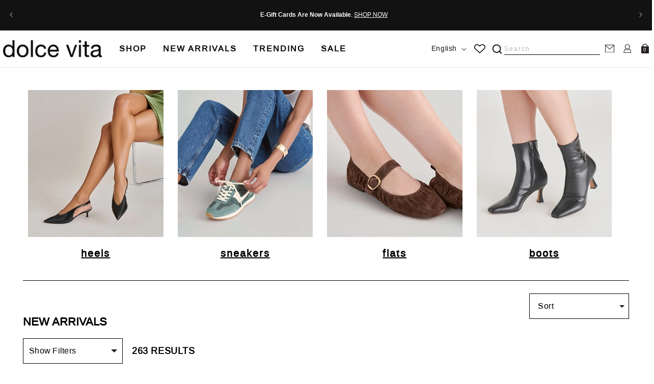

--- FILE ---
content_type: text/html; charset=utf-8
request_url: https://dolcevita.ca/collections/new-arrivals/cf-size-10
body_size: 120559
content:
<!doctype html>
<html
  class="no-js"
  lang="en"
  data-brand="dolce_vita"
  data-locale="en_ca"
>
  <head>
    
    <title>
        
          New Arrivals &ndash; tagged "cf-size-10" &ndash; Dolce Vita Canada
      </title>
      
      <link rel="canonical" href="https://dolcevita.ca/collections/new-arrivals/cf-size-10">
    

    

    

    

<meta property="og:site_name" content="Dolce Vita Canada">
<meta property="og:url" content="https://dolcevita.ca/collections/new-arrivals/cf-size-10">
<meta property="og:title" content="New Arrivals">
<meta property="og:type" content="website">
<meta property="og:description" content="Take your look to the next level with Dolce Vita®. Shop eye-catching, on-trend sandals, sneakers, boots, heels, accessories, and more."><meta name="twitter:card" content="summary_large_image">
<meta name="twitter:title" content="New Arrivals">
<meta name="twitter:description" content="Take your look to the next level with Dolce Vita®. Shop eye-catching, on-trend sandals, sneakers, boots, heels, accessories, and more.">

      <link rel="icon" type="image/png" href="//dolcevita.ca/cdn/shop/files/favicon.png?crop=center&height=32&v=1744040492&width=32">
      <link rel="preconnect" href="https://ssr-grid.fastsimon.com/">
    
    <link rel="preconnect" href="https://swym.it/">
    <link rel="preconnect" href="https://www.api.fastsimon.com/" crossorigin>
    <link rel="preconnect" href="https://images.contentstack.io">
    <!-- Google Tag Manager -->

    

    
    
      <script
  src="https://cdn.cookielaw.org/scripttemplates/otSDKStub.js"
  type="text/javascript"
  charset="UTF-8"
  data-domain-script="01913618-bc82-7a55-a990-9f558d3defe4"
></script>

<script type="text/javascript">
  window.dataLayer = window.dataLayer || [];

  function readCookie(name) {
    var nameEQ = name + "=";
    var ca = document.cookie.split(';');
    for (var i = 0; i < ca.length; i++) {
      var c = ca[i].trim();
      if (c.indexOf(nameEQ) === 0) return c.substring(nameEQ.length, c.length);
    }
    return null;
  }

  function gtag() {
    window.dataLayer.push(arguments);
  }

  
  

  function setDefaultGoogleConsent() {
    gtag('consent', 'default', {
      ad_storage: 'denied',
      analytics_storage: 'denied',
      ad_user_data: 'denied',
      ad_personalization: 'denied',
      functionality_storage: 'denied',
      personalization_storage: 'denied',
      security_storage: 'denied',
      wait_for_update: 500,
    });
  }

  // Main logic
  try {
    var otCookie = decodeURIComponent(readCookie('OptanonConsent') || '');
    var otGroups = otCookie.split("groups=").pop().split("&")[0];
    var otValues = otGroups.split(',').reduce(function(acc, pair) {
      var parts = pair.split(':');
      if (parts.length === 2) {
        var key = parts[0];
        var value = parts[1];
        acc[key] = value;
      }
      return acc;
    }, {});

    if (Object.keys(otValues).length > 0) {
      gtag('consent', 'default', {
        ad_storage: otValues.C0004 === "1" ? 'granted' : 'denied',
        analytics_storage: otValues.C0002 === "1" ? 'granted' : 'denied',
        personalization_storage: otValues.C0003 === "1" ? 'granted' : 'denied',
        functionality_storage: otValues.C0003 === "1" ? 'granted' : 'denied',
        ad_personalization: otValues.C0004 === "1" ? 'granted' : 'denied',
        ad_user_data: otValues.C0004 === "1" ? 'granted' : 'denied',
        security_storage: 'granted'
      });
    } else {
      setDefaultGoogleConsent();
    }
  } catch (e) {
    console.error("Consent parsing error:", e);
    setDefaultGoogleConsent();
  }
</script>

    

    <script async>
      

      (function (w, d, s, l, i) {
        w[l] = w[l] || [];
        w[l].push( { 'gtm.start':new Date().getTime(),event:'gtm.js'});
        var f=d.getElementsByTagName(s)[0],
          j=d.createElement(s),
          dl=l!='dataLayer'?'&l='+l:'';
        j.async=true;
        j.src='https://www.googletagmanager.com/gtm.js?id='+i+dl;
        f.parentNode.insertBefore(j,f);
      })(window, document, 'script', 'dataLayer', 'GTM-P24QKQ8');
      window.hpdl = [];

      /* Fast Simon settings */
      window.FS_UUID ="d481f720-f798-47ef-a6cc-3d0ac4cf57f9";
      window.FS_STORE_ID ="240396";
      window.FS_WIDGET_ID ="17453223438499408";
      window.FAST_SIMON_CUSTOM_STORE_ID = "240396";
      window.FAST_SIMON_STORE_ID = "240396";
      
        if(!window?.langify) { // Tweak to disable langify on the theme level and stil use its integration with Fast Simon
          window.langify = { locale: { language_id: "ly240396", root_url: "/", languages: [] /* Prevents .length error in langify-lib.js */}}
        }
      

      

      /*quantity limit based on flag*/
      window.order_count = window.order_count || 0;
      
      window.order_count = 0 || 0;
      window.enabled_max_units = true;
      
    </script>

    <!-- Source defence Script must be at top -->
    
      
          <script>
            vice = {
              config: {
                viceAccountId: 'stevemadden',
                viceSiteId: 'dolcevita',
                viceSectionId: '',
              },
            };
          </script>
          <script defer src="//vice-prod.sdiapi.com/vice_loader/stevemadden/dolcevita"></script>
        
    

    <script>
  
  

  
    window.FAST_UPSELL_CONFIG_240397 = {"badges": [],"customCSS": ".banner__buttons{    display: none !important;  }\r\n.title-wrapper {    margin-bottom: 0px !important;  }\r\n.my-badge-labels { \r\n  position: absolute;\r\n  width: fit-content;\r\n  top: 5px;\r\n  display: block;\r\n  height: auto;\r\n  z-index: 1;\r\n  background-color: transparent;\r\n  border: 1px solid #000 !important;\r\n  color: #000 !important;\r\n  font-size: 10px;\r\n  right: 5px;\r\n\tpadding: 0 3px 0 3px;\r\n} \r\n.add-to-cart-button {\r\n  padding: 0 !important;\r\n} \r\n \r\n.add-to-cart-spinner-text-wrapper {\r\n  justify-content: flex-start !important;\r\n}\r\n#fast-upsell-crossell-widget-1716372149413 #fs-recommendation-widget-main {\r\n  position: relative;\r\n  overflow: auto;\r\n}\r\n#fast-upsell-crossell-widget-1716372149413 .color-swatch.selected {\r\n  border: none;\r\n  cursor: pointer;\r\n  margin: 5px;\r\n  display: block;\r\n  box-shadow: 0 0 0 2px #fff, 0 0 0 3px #000;\r\n  transition: .2s all ease-in-out;\r\n  border-radius: 50%;\r\n  background-size: cover;\r\n  max-height: 20px;\r\n  max-width: 20px;\r\n  position: relative;\r\n  height: 20px;\r\n  width: 20px;\r\n}\r\n\r\n\r\n.fs-recommendation-product-name-wrapper {\r\n  text-transform: capitalize !important;\r\n  margin-bottom: 4px;\r\n  margin-top: 10px;\r\n}\r\n\r\n/*\r\n.fs-recommendation-product-name-wrapper {\r\n  text-transform: capitalize !important;\r\n  font-family: arimoregular !important;\r\n  font-size: 16px !important;\r\n  font-weight: 700 !important;\r\n  letter-spacing: 1px;\r\n  line-height: 20px;\r\n  margin-bottom: 4px;\r\n  margin-top: 10px;\r\n}\r\n\r\n.fs-recommendation-product-price {\r\n  font-family: arimoregular !important;\r\n  font-size: 14px !important;\r\n  font-weight: 700 !important;\r\n}\r\n\r\n.fs-recommendation-widget-title {\r\n  font-family: arimoregular !important;\r\n  text-transform: uppercase !important;\r\n}\r\n\r\n@media (min-width: 1920px) {\r\n  .editor-recommendation-widget-container {\r\n    margin: 0 auto !important;\r\n    max-width: 1400px !important;\r\n  }\r\n  #fs-recommendation-widget-main {\r\n    margin: 0 auto !important;\r\n    max-width: 1400px !important;\r\n  }\r\n  \r\n  .fs-recommendation-widget-title {\r\n    text-align: left !important;\r\n    font-size: 30px !important;\r\n    font-weight: 400 !important;\r\n    line-height: 47px !important;\r\n    letter-spacing: 3px !important;\r\n    margin-left: 50px !important;\r\n  }\r\n  \r\n  .fs-recommendation-product-name-wrapper {\r\n    font-size: 20px !important;\r\n    letter-spacing: 1px;\r\n    line-height: 20px;\r\n  }\r\n  \r\n  .fs-recommendation-product-price {\r\n    letter-spacing: 2px !important;\r\n    line-height: 37px !important;\r\n  }\r\n}\r\n\r\n@media (max-width: 767px) {\r\n  .fs-recommendation-widget-title {\r\n    text-align: center !important;\r\n    font-size: 24px !important;\r\n    font-weight: 700 !important;\r\n    line-height: 44px !important;\r\n    letter-spacing: 2px;\r\n  }\r\n  \r\n  .fs-recommendation-product-name-wrapper {\r\n    font-size: 14px !important;\r\n    letter-spacing: 1px !important;\r\n    line-height: 18px !important;\r\n  }\r\n  \r\n  .fs-recommendation-product-price {\r\n    font-size: 14px !important;\r\n    letter-spacing: 1px !important;\r\n    line-height: 15px !important;\r\n  }\r\n}\r\n*/\r\n\r\n.dotsContainer {\r\n  display: none !important;\r\n}\r\n\r\n/* Cart Widget start */\r\n#fast-simon-new-upsell-17254447149598159 #fs-recommendation-widget-main .fs-serp-tooltip {   display: none !important; }\r\n#fast-simon-new-upsell-17254447149598159 #fs-recommendation-widget-main .show-more-swatches {   display: none !important; }\r\n#fast-simon-new-upsell-17254447149598159 #fs-recommendation-widget-main .fs_show_more_csm { \r\n  width: 18px;\r\n  height: 20px;\r\n  transform: rotate(180deg);\r\n  \r\n}\r\n#fast-simon-new-upsell-17254447149598159 #fs-recommendation-widget-main .fs-recommendation-right-arrow {\r\n  transform: rotate(90deg);\r\n}\r\n#fast-simon-new-upsell-17254447149598159 #fs-recommendation-widget-main .fs-recommendation-left-arrow {\r\n  transform: rotate(270deg);\r\n}\r\n#fast-simon-new-upsell-17254447149593097 #fs-recommendation-widget-main .fs-recommendation-right-arrow {\r\n  transform: rotate(90deg);\r\n}\r\n#fast-simon-new-upsell-17254447149593097 #fs-recommendation-widget-main .fs-recommendation-left-arrow {\r\n  transform: rotate(270deg);\r\n}\r\n#fast-simon-new-upsell-17254447149593097 #fs-recommendation-widget-main .fs_show_more_csm { \r\n  width: 18px;\r\n  height: 20px;\r\n  transform: rotate(180deg);\r\n  \r\n}\r\n#fast-simon-new-upsell-17254447149593097 #fs-recommendation-widget-main .show-more-swatches { \r\n  display: none;\r\n  \r\n}\r\n\r\n#fast-simon-new-upsell-17254447149593097 .fs-recommendation-widget-title {\r\n    text-align: start !important;\r\n    width: 95vw;\r\n    padding-left: 70px;\r\n    max-width: 1400px;\r\n    margin-left: 0;\r\n    margin-bottom: 10px;\r\n    font-size: 28px !important;\r\n    letter-spacing: 2px !important;\r\n    line-height: 35px;\r\n    color: #000;\r\n    font-weight: 700 !important;\r\n    font-family: arimobold !important;\r\n    margin: 0 !important;\r\n}\r\n@media (max-width: 767px) {\r\n  #fast-simon-new-upsell-17254447149593097 button.fs-recommendation-button[aria-label=\"Left Arrow\"] {\r\n    position: absolute;\r\n    top: 15px;\r\n    right: 59px;\r\n  }\r\n  #fast-simon-new-upsell-17254447149593097 button.fs-recommendation-button[aria-label=\"Right Arrow\"] {\r\n    position: absolute;\r\n    top: 15px;\r\n    right: 0;\r\n  }\r\n  #fast-simon-new-upsell-17254447149593097 .fs-recommendation-widget-title {\r\n    font-size: 13px !important;\r\n    padding-left: 19px;\r\n  }\r\n}\r\n#fast-simon-new-upsell-17254447149593097 .fs-recommendation-product-name-wrapper {\r\n  line-height: 13px !important;\r\n  font-size: 12px !important;\r\n}\r\n\r\n#fast-simon-new-upsell-17254447149598159 #fs-recommendation-widget-main .dotsContainer {   display: none !important; }\r\n#fast-simon-new-upsell-17254447149598159 #fs-recommendation-widget-main .editor-recommendation-widget-container {\r\n  margin: 0px !important;\r\n}\r\n\r\n#fast-simon-new-upsell-17254447149598159 #fs-recommendation-widget-main .fs-recommendation-product-image {\r\n  object-fit: cover!important;\r\n}\r\n#fast-simon-new-upsell-17254447149598159 #fs-recommendation-widget-main .fs-recommendation-product-name-wrapper {\r\n  font-weight: 700 !important;\r\n  letter-spacing: 1px;\r\n  line-height: 13px !important;\r\n  font-size: 12px !important;\r\n  letter-spacing: 0px;\r\n}\r\n\r\n#fast-simon-new-upsell-17254447149598159 #fs-recommendation-widget-main .fs-recommendation-product-price {\r\n  font-size: 14px !important;\r\n  letter-spacing: 1px !important;\r\n  line-height: 14px !important;\r\n  font-weight: 700 !important;\r\n}\r\n\r\n#fast-simon-new-upsell-17254447149598159 #fs-recommendation-widget-main .fs-recommendation-widget-title {\r\n\tposition: relative;\r\n  display: block;\r\n  width: 100%;\r\n  font-weight: 600 !important;\r\n  letter-spacing: normal !important;\r\n  font-size: 13px !important;\r\n  text-transform: uppercase !important;\r\n  margin-bottom: 0;\r\n  text-align: left !important;\r\n}\r\n\r\n#fast-simon-new-upsell-17254447149598159 #fs-recommendation-widget-main button.fs-recommendation-button[aria-label=\"Left Arrow\"] {\r\n\tposition: absolute;\r\n  top: 0px !important;\r\n  display: block;\r\n  width: 20px;\r\n  right: 50px;\r\n  height: 20px;\r\n  z-index: 2;\r\n  padding: 0;\r\n}\r\n\r\n#fast-simon-new-upsell-17254447149598159 #fs-recommendation-widget-main .arrow-visibility {\r\n  visibility: visible;\r\n}\r\n\r\n\r\n#fast-simon-new-upsell-17254447149598159 #fs-recommendation-widget-main button.fs-recommendation-button[aria-label=\"Right Arrow\"] {\r\n\tposition: absolute;\r\n  right: 0px;\r\n  top: 0px !important;\r\n  display: block;\r\n  width: 20px;\r\n  height: 20px;\r\n  z-index: 2;\r\n  padding: 0;\r\n}\r\n\r\n#fast-simon-new-upsell-17254447149598159 #fs-recommendation-widget-main .fs-recommendation-widget-title {\r\n  margin-left: 0px !important;\r\n}\r\n\r\n\r\n#fast-simon-new-upsell-17254447149598159 #fs-recommendation-widget-main .editor-recommendation-widget-container {\r\n  width: 100% !important;\r\n}\r\n\r\n\r\n@media (max-width: 486px) {\r\n  #fast-simon-new-upsell-17254447149598159 #fs-recommendation-widget-main button.fs-recommendation-button[aria-label=\"Left Arrow\"] {\r\n    top: 15px !important;\r\n  }\r\n  \r\n  #fast-simon-new-upsell-17254447149598159 #fs-recommendation-widget-main button.fs-recommendation-button[aria-label=\"Right Arrow\"] {\r\n    top: 15px !important;  \r\n  }\r\n}\r\n/* Cart Widget end */\r\n/* Home page start */\r\n#fast-simon-upsell-1716381124985 #fs-recommendation-widget-main {\r\n    margin-top: 30px;\r\n    margin-left: auto;\r\n    margin-right: auto;\r\n}\r\n#fast-simon-upsell-1716381124985 {\r\n  -webkit-user-select: none; /* Safari */\r\n  -ms-user-select: none; /* IE 10 and IE 11 */\r\n  user-select: none; /* Standard syntax */\r\n}\r\n#fast-simon-upsell-1716381124985 #fs-recommendation-widget-main .fs-recommendation-right-arrow {\r\n  transform: rotate(90deg);\r\n}\r\n#fast-simon-upsell-1716381124985 #fs-recommendation-widget-main .fs-recommendation-left-arrow {\r\n  transform: rotate(270deg);\r\n}\r\n#fast-simon-upsell-1716381124985 #fs-recommendation-widget-main .dotsContainer {   display: flex !important; }\r\n#fast-simon-upsell-1716381124985 #fs-recommendation-widget-main .editor-recommendation-widget-container {\r\n  width: 95vw !important;\r\n}\r\n\r\n#fast-simon-upsell-1716381124985 #fs-recommendation-widget-main .editor-recommendation-widget-container {\r\n  margin: 0px !important;\r\n}\r\n\r\n#fast-simon-upsell-1716381124985 #fs-recommendation-widget-main .fs-recommendation-product-name-wrapper {\r\n  font-weight: 700 !important;\r\n  letter-spacing: 1px;\r\n  line-height: 17px !important;\r\n  font-size: 16px !important;\r\n  letter-spacing: 0px;\r\n}\r\n\r\n#fast-simon-upsell-1716381124985 #fs-recommendation-widget-main .fs-recommendation-product-price {\r\n  font-size: 14px !important;\r\n  letter-spacing: 1px !important;\r\n  line-height: 14px !important;\r\n  font-weight: 400 !important;\r\n}\r\n  #fast-simon-upsell-1716381124985 .fs-recommendation-widget-products-container {\r\n    position: relative;\r\n    margin: 0 15px;\r\n  }\r\n  #fast-simon-upsell-1716381124985 button.fs-recommendation-button[aria-label=\"Previous Slide\"] {\r\n    transform: scale(-1);\r\n  }\r\n  #fast-simon-upsell-1716381124985 button.fs-recommendation-button[aria-label=\"Previous Slide\"] .fs-recommendation-left-arrow {\r\n    display: none;\r\n  }\r\n  #fast-simon-upsell-1716381124985 button.fs-recommendation-button[aria-label=\"Previous Slide\"]::before {\r\n    content: '';\r\n    position: absolute;\r\n    height: 20px;\r\n    width: 20px;\r\n    background-image: url(https://cdn.shopify.com/s/files/1/0037/3807/5202/files/next_4b900ff9-8af6-43f4-a6a0-d99ccd823967.png?v=1678360552);\r\n    background-repeat: no-repeat;\r\n    background-position: center;\r\n    background-size: 20px;\r\n    top: 48%;\r\n    left: 0;\r\n}\r\n  #fast-simon-upsell-1716381124985 button.fs-recommendation-button[aria-label=\"Next Slide\"] .fs-recommendation-right-arrow {\r\n    display: none;\r\n  }\r\n  #fast-simon-upsell-1716381124985 button.fs-recommendation-button[aria-label=\"Next Slide\"]::before {\r\n    content: '';\r\n    position: absolute;\r\n    height: 20px;\r\n    width: 20px;\r\n    background-image: url(https://cdn.shopify.com/s/files/1/0037/3807/5202/files/next_4b900ff9-8af6-43f4-a6a0-d99ccd823967.png?v=1678360552);\r\n    background-repeat: no-repeat;\r\n    background-position: center;\r\n    background-size: 20px;\r\n    top: 46%;\r\n    right: -3px;\r\n}\r\n\r\n\r\n@media (min-width: 1024px) {\r\n  #fast-simon-upsell-1716381124985 #fs-recommendation-widget-main .fs-recommendation-widget-title {\r\n    margin-left: 65px !important;\r\n  }\r\n}\r\n#fast-simon-upsell-1716381124985 #fs-recommendation-widget-main .color-swatches-wrapper, #fast-simon-upsell-1716381124985 #fs-recommendation-widget-main .button-wrapper {\r\n  display: none !important;\r\n}\r\n\r\n#fast-simon-upsell-1716381124985 #fs-recommendation-widget-main .fs_title_wrap_cstm {\r\n  order: 1;\r\n  display: flex;\r\n  width: 90vw;\r\n  justify-content: space-between;\r\n  align-items: center;\r\n  margin-bottom: 20px;\r\n}\r\n#fast-simon-upsell-1716381124985 #fs-recommendation-widget-main .fs-recommendation-widget-container {\r\n  order: 2!important;\r\n}\r\n#fast-simon-upsell-1716381124985 #fs-recommendation-widget-main .dotsContainer {\r\n  display: none !important;\r\n}\r\n#fast-simon-upsell-1716381124985 #fs-recommendation-widget-main .fs_cta_btn_cstm {\r\n    text-decoration: none;\r\n    color: #000;\r\n    border: 2px solid #000;\r\n    font-size: 16px;\r\n    letter-spacing: 1px;\r\n    line-height: 25px;\r\n    color: #000;\r\n    font-weight: 600;\r\n    font-family: arimoregular;\r\n    text-align: center;\r\n    max-width: 163px;\r\n    width: 100%;\r\n    height: 47px;\r\n    display: flex;\r\n    align-items: center;\r\n    justify-content: center;\r\n    /* margin-left: auto; */\r\n    /* margin-right: auto; */\r\n    border: 2px solid #000000;\r\n}\r\n#fast-simon-upsell-1716381124985 #fs-recommendation-widget-main .fs_cta_btn_cstm:hover {\r\n  background-color: #000;\r\n  color: #fff;\r\n}\r\n#fast-simon-upsell-1716381124985 #fs-recommendation-widget-main .fs-recommendation-widget-title {\r\n  position: relative;\r\n  display: block;\r\n  width: 100%;\r\n  font-weight: 400 !important;\r\n  font-size: 30px !important;\r\n  letter-spacing: 3px !important;\r\n  text-transform: uppercase !important;\r\n}\r\n#fast-simon-upsell-1716381124985 #fs-recommendation-widget-main {\r\n  margin-top: 30px;\r\n}\r\n#fast-simon-upsell-1716381124985 #fs-recommendation-widget-main .fs-recommendation-widget-title {\r\n  margin: 0 !important;\r\n  width: fit-content!important;\r\n  font-size: 28px !important;\r\n  letter-spacing: 2px !important;\r\n  line-height: 35px;\r\n  color: #000;\r\n  font-weight: 700 !important;\r\n  font-family: arimobold !important;\r\n  margin: 0 !important;\r\n}\r\n#fast-simon-upsell-1716381124985 #fs-recommendation-widget-main .fs-recommendation-right-arrow {\r\n  width: 20px;\r\n  height: 20px;\r\n  opacity: 0.8;\r\n  transform: rotate(90deg);\r\n}\r\n#fast-simon-upsell-1716381124985 #fs-recommendation-widget-main .fs-recommendation-right-arrow:hover {\r\n  opacity: 1;\r\n}\r\n#fast-simon-upsell-1716381124985 #fs-recommendation-widget-main .fs-recommendation-left-arrow {\r\n  width: 20px;\r\n  height: 20px;\r\n  opacity: 0.8;\r\n  transform: rotate(270deg);\r\n}\r\n#fast-simon-upsell-1716381124985 #fs-recommendation-widget-main .fs-recommendation-product-name-wrapper {\r\n  font-size: 12px;\r\n  letter-spacing: 1px;\r\n  line-height: 12px !important;\r\n  color: #000;\r\n  font-weight: 700 !important;\r\n  margin-bottom: 4px;\r\n  margin-top: 10px;\r\n  font-family: arimobold;\r\n  font-size: 12px !important;\r\n  letter-spacing: 0px;\r\n  /*text-transform: uppercase!important;*/\r\n}\r\n#fast-simon-upsell-1716381124985 #fs-recommendation-widget-main .title-wrapper {\r\n  margin-bottom: 5px !important;\r\n}\r\n#fast-simon-upsell-1716381124985 #fs-recommendation-widget-main .fs-recommendation-left-arrow:hover {\r\n  opacity: 1;\r\n}\r\n#fast-simon-upsell-1716381124985 #fs-recommendation-widget-main .fs-recommendation-product-price {\r\n    font-size: 12px !important;\r\n}\r\n.fast-upsell-crossell-widget-1716381124985 .my-badge-labels {\r\n  padding: 3px 10px;\r\n  color: #000;\r\n  font-weight: 400;\r\n  text-transform: uppercase;\r\n  font-size: 14px;\r\n  left: unset;\r\n  top: 10px;\r\n  position: absolute;\r\n  right: 10px;\r\n  font-family: 'arimoregular';\r\n}\r\n@media (min-width: 1920px) {\r\n  #fast-simon-upsell-1716381124985 #fs-recommendation-widget-main .title-wrapper {\r\n    margin-bottom: 10px !important;\r\n  }\r\n  #fast-simon-upsell-1716381124985 #fs-recommendation-widget-main .fs-recommendation-product-price {\r\n    font-size: 19px !important;\r\n  }\r\n  #fast-simon-upsell-1716381124985 #fs-recommendation-widget-main .fs-recommendation-widget-container {\r\n    max-width: 1500px !important;\r\n  }\r\n  #fast-simon-upsell-1716381124985 #fs-recommendation-widget-main {\r\n     max-width: 1500px !important;\r\n  }\r\n  #fast-simon-upsell-1716381124985 #fs-recommendation-widget-main .fs-recommendation-product-name-wrapper {\r\n    font-size: 20px!important;\r\n  }\r\n}\r\n @media (max-width: 770px) {\r\n     #fast-simon-upsell-1716381124985 button.fs-recommendation-button[aria-label=\"Next Slide\"]::before {\r\n        content: '';\r\n        position: absolute;\r\n        height: 20px;\r\n        width: 20px;\r\n        background-image: url(https://cdn.shopify.com/s/files/1/0037/3807/5202/files/next_4b900ff9-8af6-43f4-a6a0-d99ccd823967.png?v=1678360552);\r\n        background-repeat: no-repeat;\r\n        background-position: center;\r\n        background-size: 20px;\r\n        top: 42%;\r\n        right: 3px;\r\n    }\r\n    #fast-simon-upsell-1716381124985 .fs-recommendation-widget-products-container {\r\n      position: relative;\r\n      margin: 0 20px;\r\n    }\r\n    #fast-simon-upsell-1716381124985 #fs-recommendation-widget-main .fs-recommendation-widget-title {\r\n      font-size: 24px !important;\r\n      letter-spacing: 2px !important;\r\n      line-height: 44px !important;\r\n    }\r\n    #fast-simon-upsell-1716381124985 #fs-recommendation-widget-main .fs_cta_btn_cstm {\r\n      order: 2!important;\r\n      margin-bottom: 23px!important; \r\n    }\r\n    #fast-simon-upsell-1716381124985 #fs-recommendation-widget-main {\r\n        margin-top: 20px!important;\r\n        margin-bottom: 0!important;\r\n    }\r\n    #fast-simon-upsell-1716381124985 #fs-recommendation-widget-main .editor-recommendation-widget-container {\r\n        width: 100vw !important;\r\n    }\r\n    #fast-simon-upsell-1716381124985 .my-badge-labels {\r\n        padding: 1px 5px;\r\n        color: #000;\r\n        font-weight: 400;\r\n        text-transform: uppercase;\r\n        font-size: 10px;\r\n        left: unset;\r\n        top: 5px;\r\n        position: absolute;\r\n        right: 5px;\r\n        font-family: 'arimoregular';\r\n    }\r\n }\r\n @media (min-width: 865px) {\r\n     #fast-simon-upsell-1716381124985 #fs-recommendation-widget-main .fs-recommendation-widget-title {\r\n        margin-left: 42px !important;\r\n     }\r\n     #fast-simon-upsell-1716381124985 #fs-recommendation-widget-main .fs_cta_btn_cstm {\r\n        margin-right: 42px;\r\n    }\r\n    #fast-simon-upsell-1716381124985 #fs-recommendation-widget-main .fs_title_wrap_cstm {\r\n        max-width: 1500px !important;\r\n    }\r\n    #fast-simon-upsell-1716381124985 #fs-recommendation-widget-main .fs-recommendation-widget-container {\r\n      max-width: 1500px !important;\r\n    }\r\n    #fast-simon-upsell-1716381124985 #fs-recommendation-widget-main .fs_title_wrap_cstm {\r\n        width: 95vw;\r\n    }\r\n }\r\n#fast-simon-upsell-1716381124985 #fs-recommendation-widget-main .fs-recommendation-button svg{\r\n  -webkit-transform: rotate(90deg);\r\n}\r\n/* Home page end */ \r\n\r\n/* Home page start */\r\n#fast-simon-new-upsell-17254447149597462 {\r\n  -webkit-user-select: none; /* Safari */\r\n  -ms-user-select: none; /* IE 10 and IE 11 */\r\n  user-select: none; /* Standard syntax */\r\n}\r\n#fast-simon-new-upsell-17254447149597462 #fs-recommendation-widget-main .fs-recommendation-right-arrow {\r\n  transform: rotate(90deg);\r\n}\r\n#fast-simon-new-upsell-17254447149597462 #fs-recommendation-widget-main .fs-recommendation-left-arrow {\r\n  transform: rotate(270deg);\r\n}\r\n#fast-simon-new-upsell-17254447149597462 #fs-recommendation-widget-main .dotsContainer {   display: flex !important; }\r\n#fast-simon-new-upsell-17254447149597462 #fs-recommendation-widget-main .editor-recommendation-widget-container {\r\n  width: 95vw !important;\r\n}\r\n\r\n#fast-simon-new-upsell-17254447149597462 #fs-recommendation-widget-main .editor-recommendation-widget-container {\r\n  margin: 0px !important;\r\n}\r\n\r\n#fast-simon-new-upsell-17254447149597462 #fs-recommendation-widget-main .fs-recommendation-product-name-wrapper {\r\n  font-weight: 700 !important;\r\n  letter-spacing: 1px;\r\n  line-height: 17px !important;\r\n  font-size: 16px !important;\r\n  letter-spacing: 0px;\r\n}\r\n\r\n#fast-simon-new-upsell-17254447149597462 #fs-recommendation-widget-main .fs-recommendation-product-price {\r\n  font-size: 14px !important;\r\n  letter-spacing: 1px !important;\r\n  line-height: 14px !important;\r\n  font-weight: 400 !important;\r\n}\r\n\r\n\r\n\r\n@media (min-width: 1024px) {\r\n  #fast-simon-new-upsell-17254447149597462 #fs-recommendation-widget-main .fs-recommendation-widget-title {\r\n    margin-left: 65px !important;\r\n  }\r\n}\r\n#fast-simon-new-upsell-17254447149597462 #fs-recommendation-widget-main .color-swatches-wrapper, #fast-simon-new-upsell-17254447149597462 #fs-recommendation-widget-main .button-wrapper {\r\n  display: none !important;\r\n}\r\n\r\n#fast-simon-new-upsell-17254447149597462 #fs-recommendation-widget-main .fs_title_wrap_cstm {\r\n  order: 1;\r\n  display: flex;\r\n  width: 90vw;\r\n  justify-content: space-between;\r\n  align-items: center;\r\n  margin-bottom: 20px;\r\n}\r\n#fast-simon-new-upsell-17254447149597462 #fs-recommendation-widget-main .fs-recommendation-widget-container {\r\n  order: 2!important;\r\n}\r\n#fast-simon-new-upsell-17254447149597462 #fs-recommendation-widget-main .dotsContainer {\r\n  display: none !important;\r\n}\r\n#fast-simon-new-upsell-17254447149597462 #fs-recommendation-widget-main .fs_cta_btn_cstm {\r\n    text-decoration: none;\r\n    color: #000;\r\n    border: 2px solid #000;\r\n    font-size: 16px;\r\n    letter-spacing: 1px;\r\n    line-height: 25px;\r\n    color: #000;\r\n    font-weight: 600;\r\n    font-family: arimoregular;\r\n    text-align: center;\r\n    max-width: 163px;\r\n    width: 100%;\r\n    height: 47px;\r\n    display: flex;\r\n    align-items: center;\r\n    justify-content: center;\r\n    /* margin-left: auto; */\r\n    /* margin-right: auto; */\r\n    border: 2px solid #000000;\r\n}\r\n#fast-simon-new-upsell-17254447149597462 #fs-recommendation-widget-main .fs_cta_btn_cstm:hover {\r\n  background-color: #000;\r\n  color: #fff;\r\n}\r\n#fast-simon-new-upsell-17254447149597462 #fs-recommendation-widget-main .fs-recommendation-widget-title {\r\n  position: relative;\r\n  display: block;\r\n  width: 100%;\r\n  font-weight: 400 !important;\r\n  font-size: 30px !important;\r\n  letter-spacing: 3px !important;\r\n  text-transform: uppercase !important;\r\n}\r\n#fast-simon-new-upsell-17254447149597462 #fs-recommendation-widget-main {\r\n  margin-top: 30px;\r\n}\r\n#fast-simon-new-upsell-17254447149597462 #fs-recommendation-widget-main .fs-recommendation-widget-title {\r\n  margin: 0 !important;\r\n  width: fit-content!important;\r\n  font-size: 28px !important;\r\n  letter-spacing: 2px !important;\r\n  line-height: 35px;\r\n  color: #000;\r\n  font-weight: 700 !important;\r\n  font-family: arimobold !important;\r\n  margin: 0 !important;\r\n}\r\n#fast-simon-new-upsell-17254447149597462 #fs-recommendation-widget-main .fs-recommendation-right-arrow {\r\n  width: 20px;\r\n  height: 20px;\r\n  opacity: 0.8;\r\n  transform: rotate(90deg);\r\n}\r\n#fast-simon-new-upsell-17254447149597462 #fs-recommendation-widget-main .fs-recommendation-right-arrow:hover {\r\n  opacity: 1;\r\n}\r\n#fast-simon-new-upsell-17254447149597462 #fs-recommendation-widget-main .fs-recommendation-left-arrow {\r\n  width: 20px;\r\n  height: 20px;\r\n  opacity: 0.8;\r\n  transform: rotate(270deg);\r\n}\r\n#fast-simon-new-upsell-17254447149597462 #fs-recommendation-widget-main .fs-recommendation-product-name-wrapper {\r\n  font-size: 12px;\r\n  letter-spacing: 1px;\r\n  line-height: 12px !important;\r\n  color: #000;\r\n  font-weight: 700 !important;\r\n  margin-bottom: 4px;\r\n  margin-top: 10px;\r\n  font-family: arimobold;\r\n  font-size: 12px !important;\r\n  letter-spacing: 0px;\r\n  /*text-transform: uppercase!important;*/\r\n}\r\n#fast-simon-new-upsell-17254447149597462 #fs-recommendation-widget-main .title-wrapper {\r\n  margin-bottom: 5px !important;\r\n}\r\n#fast-simon-new-upsell-17254447149597462 #fs-recommendation-widget-main .fs-recommendation-left-arrow:hover {\r\n  opacity: 1;\r\n}\r\n#fast-simon-new-upsell-17254447149597462 #fs-recommendation-widget-main .fs-recommendation-product-price {\r\n    font-size: 12px !important;\r\n}\r\n.fast-upsell-crossell-widget-1716381124985 .my-badge-labels {\r\n  padding: 3px 10px;\r\n  color: #000;\r\n  font-weight: 400;\r\n  text-transform: uppercase;\r\n  font-size: 14px;\r\n  left: unset;\r\n  top: 10px;\r\n  position: absolute;\r\n  right: 10px;\r\n  font-family: 'arimoregular';\r\n}\r\n@media (min-width: 1920px) {\r\n  #fast-simon-new-upsell-17254447149597462 #fs-recommendation-widget-main .title-wrapper {\r\n    margin-bottom: 10px !important;\r\n  }\r\n  #fast-simon-new-upsell-17254447149597462 #fs-recommendation-widget-main .fs-recommendation-product-price {\r\n    font-size: 19px !important;\r\n  }\r\n  #fast-simon-new-upsell-17254447149597462 #fs-recommendation-widget-main .fs-recommendation-widget-container {\r\n    max-width: 1500px !important;\r\n  }\r\n  #fast-simon-new-upsell-17254447149597462 #fs-recommendation-widget-main {\r\n     max-width: 1500px !important;\r\n  }\r\n  #fast-simon-new-upsell-17254447149597462 #fs-recommendation-widget-main .fs-recommendation-product-name-wrapper {\r\n    font-size: 20px!important;\r\n  }\r\n}\r\n @media (max-width: 768px) {\r\n    #fast-simon-new-upsell-17254447149597462 #fs-recommendation-widget-main .fs-recommendation-widget-title {\r\n      font-size: 24px !important;\r\n      letter-spacing: 2px !important;\r\n      line-height: 44px !important;\r\n    }\r\n    #fast-simon-new-upsell-17254447149597462 #fs-recommendation-widget-main .fs_cta_btn_cstm {\r\n      order: 2!important;\r\n      margin-bottom: 23px!important; \r\n    }\r\n    #fast-simon-new-upsell-17254447149597462 #fs-recommendation-widget-main {\r\n        margin-top: 20px!important;\r\n        margin-bottom: 0!important;\r\n    }\r\n    #fast-simon-new-upsell-17254447149597462 #fs-recommendation-widget-main .editor-recommendation-widget-container {\r\n        width: 100vw !important;\r\n    }\r\n    #fast-simon-new-upsell-17254447149597462 .my-badge-labels {\r\n        padding: 1px 5px;\r\n        color: #000;\r\n        font-weight: 400;\r\n        text-transform: uppercase;\r\n        font-size: 10px;\r\n        left: unset;\r\n        top: 5px;\r\n        position: absolute;\r\n        right: 5px;\r\n        font-family: 'arimoregular';\r\n    }\r\n }\r\n @media (min-width: 865px) {\r\n     #fast-simon-new-upsell-17254447149597462 #fs-recommendation-widget-main .fs-recommendation-widget-title {\r\n        margin-left: 42px !important;\r\n     }\r\n     #fast-simon-new-upsell-17254447149597462 #fs-recommendation-widget-main .fs_cta_btn_cstm {\r\n        margin-right: 42px;\r\n    }\r\n    #fast-simon-new-upsell-17254447149597462 #fs-recommendation-widget-main .fs_title_wrap_cstm {\r\n        max-width: 1500px !important;\r\n    }\r\n    #fast-simon-new-upsell-17254447149597462 #fs-recommendation-widget-main .fs-recommendation-widget-container {\r\n      max-width: 1500px !important;\r\n    }\r\n    #fast-simon-new-upsell-17254447149597462 #fs-recommendation-widget-main .fs_title_wrap_cstm {\r\n        width: 95vw;\r\n    }\r\n }\r\n/* Home page end */ \r\n\r\n\r\n/*Tea-time start*/\r\n#fast-simon-new-upsell-17254447149592403, #fast-simon-new-upsell-17254447149604239, #fast-simon-new-upsell-17254447149593675 {\r\n  margin-bottom: 80px;\r\n}\r\n\r\n#fast-simon-new-upsell-17254447149592403 .fs_cta_btn_cstm, #fast-simon-new-upsell-17254447149593675 .fs_cta_btn_cstm, #fast-simon-new-upsell-17254447149604239 .fs_cta_btn_cstm {\r\n  text-decoration: none;\r\n  color: #000;\r\n  font-family: arimoregular;\r\n  text-align: center;\r\n  width: 350px;\r\n  height: 47px;\r\n  display: flex;\r\n  align-items: center;\r\n  justify-content: center;\r\n  line-height: 1;\r\n  font-weight: 400;\r\n  border: 1px solid #000 !important;\r\n  font-size: 19px;\r\n  letter-spacing: 2px;\r\n  margin-top: 40px;\r\n  padding: 8px 0;\r\n}\r\n#fast-simon-new-upsell-17254447149592403 .fs_cta_btn_cstm:hover, #fast-simon-new-upsell-17254447149593675 .fs_cta_btn_cstm:hover, #fast-simon-new-upsell-17254447149604239 .fs_cta_btn_cstm:hover {\r\n  color: #fff;\r\n  background-color: #000;\r\n}\r\n#fast-simon-new-upsell-17254447149592403 .editor-recommendation-widget-container {\r\n  width: 100%;\r\n}\r\n#fast-simon-new-upsell-17254447149592403 .fs-recommendation-product-container {\r\n    margin: 0 !important;\r\n}\r\n#fast-simon-new-upsell-17254447149592403 .upsell-cross-sell-product-grid {\r\n    --grid-template-columns: repeat(3, calc(33.333333333333336% - 20px));\r\n    row-gap: 30px!important;\r\n    column-gap: 20px!important;\r\n    width: 100%!important;\r\n    margin-left: 20px!important;\r\n}\r\n#fast-simon-new-upsell-17254447149592403 .carousel-container {\r\n    max-width: 1400px;\r\n    margin-left: auto;\r\n    margin-right: auto;\r\n}\r\n#fast-simon-new-upsell-17254447149592403 .fs-recommendation-widget-products-container .fs-recommendation-product-name-wrapper {\r\n    text-transform: capitalize !important;\r\n    font-family: arimoregular !important;\r\n    font-size: 16px !important;\r\n    font-weight: 400 !important;\r\n    letter-spacing: normal;\r\n    line-height: 19.2px;\r\n    margin-bottom: 4px;\r\n    margin-top: 10px;\r\n}\r\n#fast-simon-new-upsell-17254447149592403 .my-badge-labels {\r\n  padding: 3px 10px;\r\n  color: #000;\r\n  font-weight: 400;\r\n  text-transform: uppercase;\r\n  font-size: 14px;\r\n  left: unset;\r\n  top: 10px;\r\n  position: absolute;\r\n  right: 10px;\r\n}\r\n#fast-simon-new-upsell-17254447149592403 .fs-recommendation-product-price {\r\n    font-family: arimoregular !important;\r\n    font-size: 16px !important;\r\n    font-weight: 700 !important;\r\n}\r\n#fast-simon-new-upsell-17254447149592403 .fs-recommendation-widget-products-container {\r\n    width: 100%;\r\n}\r\n#fast-simon-new-upsell-17254447149592403 * {\r\n    font-family: 'arimoregular';\r\n}\r\n#fast-simon-new-upsell-17254447149592403 .option-wrapper-product-bottom {\r\n    display: none;\r\n    order: 2;\r\n    width: 99%;\r\n   }\r\n#fast-simon-new-upsell-17254447149592403 .option-wrapper-product-bottom.show {\r\n    display: flex;\r\n    flex-direction: column-reverse;\r\n    padding: 7px 0 !important;\r\n}\r\n#fast-simon-new-upsell-17254447149592403 .options {\r\n    justify-content: flex-start !important;\r\n    margin-top: 7px;\r\n}\r\n#fast-simon-new-upsell-17254447149592403 .fs_header_variants_wrap {\r\n    display: flex;\r\n    justify-content: space-between;\r\n}\r\n#fast-simon-new-upsell-17254447149592403 .option {\r\n    height: 35px !important;\r\n    width: unset !important;\r\n    border: none !important;\r\n    background-color: #f1f1f1 !important;\r\n    font-size: 15px;\r\n    font-weight: 500;\r\n}\r\n#fast-simon-new-upsell-17254447149592403 .option.unavailable {\r\n    opacity: 1 !important;\r\n}\r\n#fast-simon-new-upsell-17254447149592403 .option.unavailable::after {\r\n    opacity: 1 !important;\r\n    height: 129% !important;\r\n    width: 1px;\r\n    background: black;\r\n    position: absolute;\r\n    transform: rotate(45deg) !important;\r\n}\r\n#fast-simon-new-upsell-17254447149592403 .hidden {\r\n    display: none !important;\r\n}\r\n#fast-simon-new-upsell-17254447149592403 .fs_add_btn {\r\n    display: block;\r\n    grid-area: add;\r\n    text-align: end;\r\n    font-size: 16px;\r\n    margin-right: 10px;\r\n    font-weight: 400;\r\n    color: #000;\r\n}\r\n#fast-simon-new-upsell-17254447149592403 .fs-recommendation-product-info {\r\n    grid-template-areas:\r\n        \"title title title title title title empty add\"\r\n        \"price price price price price price price price\"\r\n        \"colorSwatches colorSwatches colorSwatches colorSwatches colorSwatches colorSwatches colorSwatches colorSwatches\" !important;\r\n    order: 3;\r\n}\r\n#fast-simon-new-upsell-17254447149592403 .fs-recommendation-product-container {\r\n    display: flex;\r\n}\r\n#fast-simon-new-upsell-17254447149592403 .options-title {\r\n    font-size: 18px;\r\n    font-family: 'arimoregular';\r\n    margin: 0 !important;\r\n}\r\n#fast-simon-new-upsell-17254447149592403 .fs_hide_variants {\r\n    font-size: 18px;\r\n    font-family: 'arimoregular';\r\n    font-weight: 400;\r\n}\r\n#fast-simon-new-upsell-17254447149592403 .show-more-swatches {\r\n    display: none;\r\n}\r\n#fast-simon-new-upsell-17254447149592403 .fs_show_more_csm svg {\r\n    height: 18px;\r\n    width: 18px;\r\n    transform: rotate(180deg);\r\n    margin-top: 10px;\r\n}\r\n#fast-simon-new-upsell-17254447149592403 .fast-swatch-color-fallback {\r\n    --swatch-width: 30px !important;\r\n    --swatch-height: 30px !important;\r\n    margin: 0 !important;\r\n    border: none !important;\r\n    max-height: 36px !important;\r\n    max-width: 36px !important;\r\n    margin-right: 15px !important;\r\n}\r\n#fast-simon-new-upsell-17254447149592403 .color-swatch.selected {\r\n    --swatch-width: 30px !important;\r\n    --swatch-height: 30px !important;\r\n    margin: 0 !important;\r\n    border: none !important;\r\n    max-height: 36px !important;\r\n    max-width: 36px !important;\r\n    margin-right: 15px !important;\r\n}\r\n  #fast-simon-new-upsell-17254447149604239 .editor-recommendation-widget-container {\r\n  width: 100%;\r\n}\r\n#fast-simon-new-upsell-17254447149604239 .fs-recommendation-product-container {\r\n    margin: 0 !important;\r\n}\r\n#fast-simon-new-upsell-17254447149604239 .upsell-cross-sell-product-grid {\r\n    --grid-template-columns: repeat(3, calc(33.333333333333336% - 20px));\r\n    row-gap: 30px!important;\r\n    column-gap: 20px!important;\r\n    width: 100%!important;\r\n    margin-left: 20px!important;\r\n}\r\n#fast-simon-new-upsell-17254447149604239 .carousel-container {\r\n    max-width: 1400px;\r\n    margin-left: auto;\r\n    margin-right: auto;\r\n}\r\n#fast-simon-new-upsell-17254447149604239 .fs-recommendation-widget-products-container .fs-recommendation-product-name-wrapper {\r\n    text-transform: capitalize !important;\r\n    font-family: arimoregular !important;\r\n    font-size: 16px !important;\r\n    font-weight: 400 !important;\r\n    letter-spacing: normal;\r\n    line-height: 19.2px;\r\n    margin-bottom: 4px;\r\n    margin-top: 10px;\r\n}\r\n#fast-simon-new-upsell-17254447149604239 .my-badge-labels {\r\n  padding: 3px 10px;\r\n  color: #000;\r\n  font-weight: 400;\r\n  text-transform: uppercase;\r\n  font-size: 14px;\r\n  left: unset;\r\n  top: 10px;\r\n  position: absolute;\r\n  right: 10px;\r\n}\r\n#fast-simon-new-upsell-17254447149604239 .fs-recommendation-product-price {\r\n    font-family: arimoregular !important;\r\n    font-size: 16px !important;\r\n    font-weight: 700 !important;\r\n}\r\n#fast-simon-new-upsell-17254447149604239 .fs-recommendation-widget-products-container {\r\n    width: 100%;\r\n}\r\n#fast-simon-new-upsell-17254447149604239 * {\r\n    font-family: 'arimoregular';\r\n}\r\n#fast-simon-new-upsell-17254447149604239 .option-wrapper-product-bottom {\r\n    display: none;\r\n    order: 2;\r\n    width: 99%;\r\n   }\r\n#fast-simon-new-upsell-17254447149604239 .option-wrapper-product-bottom.show {\r\n    display: flex;\r\n    flex-direction: column-reverse;\r\n    padding: 7px 0 !important;\r\n}\r\n#fast-simon-new-upsell-17254447149604239 .options {\r\n    justify-content: flex-start !important;\r\n    margin-top: 7px;\r\n}\r\n#fast-simon-new-upsell-17254447149604239 .fs_header_variants_wrap {\r\n    display: flex;\r\n    justify-content: space-between;\r\n}\r\n#fast-simon-new-upsell-17254447149604239 .option {\r\n    height: 35px !important;\r\n    width: unset !important;\r\n    border: none !important;\r\n    background-color: #f1f1f1 !important;\r\n    font-size: 15px;\r\n    font-weight: 500;\r\n}\r\n#fast-simon-new-upsell-17254447149604239 .option.unavailable {\r\n    opacity: 1 !important;\r\n}\r\n#fast-simon-new-upsell-17254447149604239 .option.unavailable::after {\r\n    opacity: 1 !important;\r\n    height: 129% !important;\r\n    width: 1px;\r\n    background: black;\r\n    position: absolute;\r\n    transform: rotate(45deg) !important;\r\n}\r\n#fast-simon-new-upsell-17254447149604239 .hidden {\r\n    display: none !important;\r\n}\r\n#fast-simon-new-upsell-17254447149604239 .fs_add_btn {\r\n    display: block;\r\n    grid-area: add;\r\n    text-align: end;\r\n    font-size: 16px;\r\n    margin-right: 10px;\r\n    font-weight: 400;\r\n    color: #000;\r\n}\r\n#fast-simon-new-upsell-17254447149604239 .fs-recommendation-product-info {\r\n    grid-template-areas:\r\n        \"title title title title title title empty add\"\r\n        \"price price price price price price price price\"\r\n        \"colorSwatches colorSwatches colorSwatches colorSwatches colorSwatches colorSwatches colorSwatches colorSwatches\" !important;\r\n    order: 3;\r\n}\r\n#fast-simon-new-upsell-17254447149604239 .fs-recommendation-product-container {\r\n    display: flex;\r\n}\r\n#fast-simon-new-upsell-17254447149604239 .options-title {\r\n    font-size: 18px;\r\n    font-family: 'arimoregular';\r\n    margin: 0 !important;\r\n}\r\n#fast-simon-new-upsell-17254447149604239 .fs_hide_variants {\r\n    font-size: 18px;\r\n    font-family: 'arimoregular';\r\n    font-weight: 400;\r\n}\r\n#fast-simon-new-upsell-17254447149604239 .show-more-swatches {\r\n    display: none;\r\n}\r\n#fast-simon-new-upsell-17254447149604239 .fs_show_more_csm svg {\r\n    height: 18px;\r\n    width: 18px;\r\n    transform: rotate(180deg);\r\n    margin-top: 10px;\r\n}\r\n#fast-simon-new-upsell-17254447149604239 .fast-swatch-color-fallback {\r\n    --swatch-width: 30px !important;\r\n    --swatch-height: 30px !important;\r\n    margin: 0 !important;\r\n    border: none !important;\r\n    max-height: 36px !important;\r\n    max-width: 36px !important;\r\n    margin-right: 15px !important;\r\n}\r\n#fast-simon-new-upsell-17254447149604239 .color-swatch.selected {\r\n    --swatch-width: 30px !important;\r\n    --swatch-height: 30px !important;\r\n    margin: 0 !important;\r\n    border: none !important;\r\n    max-height: 36px !important;\r\n    max-width: 36px !important;\r\n    margin-right: 15px !important;\r\n}\r\n  #fast-simon-new-upsell-17254447149593675 .editor-recommendation-widget-container {\r\n  width: 100%;\r\n}\r\n#fast-simon-new-upsell-17254447149593675 .fs-recommendation-product-container {\r\n    margin: 0 !important;\r\n}\r\n#fast-simon-new-upsell-17254447149593675 .upsell-cross-sell-product-grid {\r\n    --grid-template-columns: repeat(3, calc(33.333333333333336% - 20px));\r\n    row-gap: 30px!important;\r\n    column-gap: 20px!important;\r\n    width: 100%!important;\r\n    margin-left: 20px!important;\r\n}\r\n#fast-simon-new-upsell-17254447149593675 .carousel-container {\r\n    max-width: 1400px;\r\n    margin-left: auto;\r\n    margin-right: auto;\r\n}\r\n#fast-simon-new-upsell-17254447149593675 .fs-recommendation-widget-products-container .fs-recommendation-product-name-wrapper {\r\n    text-transform: capitalize !important;\r\n    font-family: arimoregular !important;\r\n    font-size: 16px !important;\r\n    font-weight: 400 !important;\r\n    letter-spacing: normal;\r\n    line-height: 19.2px;\r\n    margin-bottom: 4px;\r\n    margin-top: 10px;\r\n}\r\n#fast-simon-new-upsell-17254447149593675 .my-badge-labels {\r\n  padding: 3px 10px;\r\n  color: #000;\r\n  font-weight: 400;\r\n  text-transform: uppercase;\r\n  font-size: 14px;\r\n  left: unset;\r\n  top: 10px;\r\n  position: absolute;\r\n  right: 10px;\r\n}\r\n#fast-simon-new-upsell-17254447149593675 .fs-recommendation-product-price {\r\n    font-family: arimoregular !important;\r\n    font-size: 16px !important;\r\n    font-weight: 700 !important;\r\n}\r\n#fast-simon-new-upsell-17254447149593675 .fs-recommendation-widget-products-container {\r\n    width: 100%;\r\n}\r\n#fast-simon-new-upsell-17254447149593675 * {\r\n    font-family: 'arimoregular';\r\n}\r\n#fast-simon-new-upsell-17254447149593675 .option-wrapper-product-bottom {\r\n    display: none;\r\n    order: 2;\r\n    width: 99%;\r\n   }\r\n#fast-simon-new-upsell-17254447149593675 .option-wrapper-product-bottom.show {\r\n    display: flex;\r\n    flex-direction: column-reverse;\r\n    padding: 7px 0 !important;\r\n}\r\n#fast-simon-new-upsell-17254447149593675 .options {\r\n    justify-content: flex-start !important;\r\n    margin-top: 7px;\r\n}\r\n#fast-simon-new-upsell-17254447149593675 .fs_header_variants_wrap {\r\n    display: flex;\r\n    justify-content: space-between;\r\n}\r\n#fast-simon-new-upsell-17254447149593675 .option {\r\n    height: 35px !important;\r\n    width: unset !important;\r\n    border: none !important;\r\n    background-color: #f1f1f1 !important;\r\n    font-size: 15px;\r\n    font-weight: 500;\r\n}\r\n#fast-simon-new-upsell-17254447149593675 .option.unavailable {\r\n    opacity: 1 !important;\r\n}\r\n#fast-simon-new-upsell-17254447149593675 .option.unavailable::after {\r\n    opacity: 1 !important;\r\n    height: 129% !important;\r\n    width: 1px;\r\n    background: black;\r\n    position: absolute;\r\n    transform: rotate(45deg) !important;\r\n}\r\n#fast-simon-new-upsell-17254447149593675 .hidden {\r\n    display: none !important;\r\n}\r\n#fast-simon-new-upsell-17254447149593675 .fs_add_btn {\r\n    display: block;\r\n    grid-area: add;\r\n    text-align: end;\r\n    font-size: 16px;\r\n    margin-right: 10px;\r\n    font-weight: 400;\r\n    color: #000;\r\n}\r\n#fast-simon-new-upsell-17254447149593675 .fs-recommendation-product-info {\r\n    grid-template-areas:\r\n        \"title title title title title title empty add\"\r\n        \"price price price price price price price price\"\r\n        \"colorSwatches colorSwatches colorSwatches colorSwatches colorSwatches colorSwatches colorSwatches colorSwatches\" !important;\r\n    order: 3;\r\n}\r\n#fast-simon-new-upsell-17254447149593675 .fs-recommendation-product-container {\r\n    display: flex;\r\n}\r\n#fast-simon-new-upsell-17254447149593675 .options-title {\r\n    font-size: 18px;\r\n    font-family: 'arimoregular';\r\n    margin: 0 !important;\r\n}\r\n#fast-simon-new-upsell-17254447149593675 .fs_hide_variants {\r\n    font-size: 18px;\r\n    font-family: 'arimoregular';\r\n    font-weight: 400;\r\n}\r\n#fast-simon-new-upsell-17254447149593675 .show-more-swatches {\r\n    display: none;\r\n}\r\n#fast-simon-new-upsell-17254447149593675 .fs_show_more_csm svg {\r\n    height: 18px;\r\n    width: 18px;\r\n    transform: rotate(180deg);\r\n    margin-top: 10px;\r\n}\r\n#fast-simon-new-upsell-17254447149593675 .fast-swatch-color-fallback {\r\n    --swatch-width: 30px !important;\r\n    --swatch-height: 30px !important;\r\n    margin: 0 !important;\r\n    border: none !important;\r\n    max-height: 36px !important;\r\n    max-width: 36px !important;\r\n    margin-right: 15px !important;\r\n}\r\n#fast-simon-new-upsell-17254447149593675 .color-swatch.selected {\r\n    --swatch-width: 30px !important;\r\n    --swatch-height: 30px !important;\r\n    margin: 0 !important;\r\n    border: none !important;\r\n    max-height: 36px !important;\r\n    max-width: 36px !important;\r\n    margin-right: 15px !important;\r\n}\r\n#fs-recommendation-widget-main {\r\n  position: relative !important;\r\n}\r\n\r\n\r\n.fs-recommendation-right-arrow svg {\r\n  transform: rotate(90deg);\r\n}\r\n\r\n.fs-recommendation-left-arrow svg {\r\n  transform: rotate(270deg);\r\n}\r\n/*new mini-cart widget*/\r\n#fast-simon-new-upsell-17406669475897579 .editor-recommendation-widget-container {\r\n    width: 100%;\r\n}\r\n#fast-simon-new-upsell-17406669475897579 .fs-recommendation-widget-title {\r\n    text-transform: uppercase;\r\n    margin: 0;\r\n}\r\n#fast-simon-new-upsell-17406669475897579 #fs-recommendation-widget-main .arrow-visibility {\r\n    visibility: visible;\r\n}\r\n#fast-simon-new-upsell-17406669475897579  #fs-recommendation-widget-main .show-more-swatches {\r\n    display: none !important;\r\n}\r\n#fast-simon-new-upsell-17406669475897579  .color-swatch-color-name {\r\n    display: none;\r\n}\r\n#fast-simon-new-upsell-17406669475897579 .color-swatches {\r\n    flex-wrap: nowrap;\r\n}\r\n#fast-simon-new-upsell-17406669475897579  .fs_show_more_csm { \r\n  width: 18px;\r\n  height: 20px;\r\n  transform: rotate(180deg);\r\n}\r\n\r\n\r\n\r\n\r\n\r\n/* CSS for new Widgets*/\r\n/*Home Page*/\r\n#fast-simon-new-upsell-17442841254701624 #fs-recommendation-widget-main {\r\n    margin-top: 30px;\r\n    margin-left: auto;\r\n    margin-right: auto;\r\n}\r\n#fast-simon-new-upsell-17442841254701624 {\r\n  -webkit-user-select: none; /* Safari */\r\n  -ms-user-select: none; /* IE 10 and IE 11 */\r\n  user-select: none; /* Standard syntax */\r\n}\r\n#fast-simon-new-upsell-17442841254701624 #fs-recommendation-widget-main .fs-recommendation-right-arrow {\r\n  transform: rotate(90deg);\r\n}\r\n#fast-simon-new-upsell-17442841254701624 #fs-recommendation-widget-main .fs-recommendation-left-arrow {\r\n  transform: rotate(270deg);\r\n}\r\n#fast-simon-new-upsell-17442841254701624 #fs-recommendation-widget-main .dotsContainer {   display: flex !important; }\r\n#fast-simon-new-upsell-17442841254701624 #fs-recommendation-widget-main .editor-recommendation-widget-container {\r\n  width: 95vw !important;\r\n}\r\n\r\n#fast-simon-new-upsell-17442841254701624 #fs-recommendation-widget-main .editor-recommendation-widget-container {\r\n  margin: 0px !important;\r\n}\r\n\r\n#fast-simon-new-upsell-17442841254701624 #fs-recommendation-widget-main .fs-recommendation-product-name-wrapper {\r\n  font-weight: 700 !important;\r\n  letter-spacing: 1px;\r\n  line-height: 17px !important;\r\n  font-size: 16px !important;\r\n  letter-spacing: 0px;\r\n}\r\n\r\n#fast-simon-new-upsell-17442841254701624 #fs-recommendation-widget-main .fs-recommendation-product-price {\r\n  font-size: 14px !important;\r\n  letter-spacing: 1px !important;\r\n  line-height: 14px !important;\r\n  font-weight: 400 !important;\r\n}\r\n  #fast-simon-new-upsell-17442841254701624 .fs-recommendation-widget-products-container {\r\n    position: relative;\r\n    margin: 0 15px;\r\n  }\r\n  #fast-simon-new-upsell-17442841254701624 button.fs-recommendation-button[aria-label=\"Previous Slide\"] {\r\n    transform: scale(-1);\r\n  }\r\n  #fast-simon-new-upsell-17442841254701624 button.fs-recommendation-button[aria-label=\"Previous Slide\"] .fs-recommendation-left-arrow {\r\n    display: none;\r\n  }\r\n  #fast-simon-new-upsell-17442841254701624 button.fs-recommendation-button[aria-label=\"Previous Slide\"]::before {\r\n    content: '';\r\n    position: absolute;\r\n    height: 20px;\r\n    width: 20px;\r\n    background-image: url(https://cdn.shopify.com/s/files/1/0037/3807/5202/files/next_4b900ff9-8af6-43f4-a6a0-d99ccd823967.png?v=1678360552);\r\n    background-repeat: no-repeat;\r\n    background-position: center;\r\n    background-size: 20px;\r\n    top: 48%;\r\n    left: 0;\r\n}\r\n  #fast-simon-new-upsell-17442841254701624 button.fs-recommendation-button[aria-label=\"Next Slide\"] .fs-recommendation-right-arrow {\r\n    display: none;\r\n  }\r\n  #fast-simon-new-upsell-17442841254701624 button.fs-recommendation-button[aria-label=\"Next Slide\"]::before {\r\n    content: '';\r\n    position: absolute;\r\n    height: 20px;\r\n    width: 20px;\r\n    background-image: url(https://cdn.shopify.com/s/files/1/0037/3807/5202/files/next_4b900ff9-8af6-43f4-a6a0-d99ccd823967.png?v=1678360552);\r\n    background-repeat: no-repeat;\r\n    background-position: center;\r\n    background-size: 20px;\r\n    top: 46%;\r\n    right: -3px;\r\n}\r\n@media (min-width: 1024px) {\r\n  #fast-simon-new-upsell-17442841254701624 #fs-recommendation-widget-main .fs-recommendation-widget-title {\r\n    margin-left: 65px !important;\r\n  }\r\n}\r\n#fast-simon-new-upsell-17442841254701624 #fs-recommendation-widget-main .color-swatches-wrapper, #fast-simon-upsell-1716381124985 #fs-recommendation-widget-main .button-wrapper {\r\n  display: none !important;\r\n}\r\n\r\n#fast-simon-new-upsell-17442841254701624 #fs-recommendation-widget-main .fs_title_wrap_cstm {\r\n  order: 1;\r\n  display: flex;\r\n  width: 90vw;\r\n  justify-content: space-between;\r\n  align-items: center;\r\n  margin-bottom: 20px;\r\n}\r\n#fast-simon-new-upsell-17442841254701624 #fs-recommendation-widget-main .fs-recommendation-widget-container {\r\n  order: 2!important;\r\n}\r\n#fast-simon-new-upsell-17442841254701624 #fs-recommendation-widget-main .dotsContainer {\r\n  display: none !important;\r\n}\r\n#fast-simon-new-upsell-17442841254701624 #fs-recommendation-widget-main .fs_cta_btn_cstm {\r\n    text-decoration: none;\r\n    color: #000;\r\n    border: 2px solid #000;\r\n    font-size: 16px;\r\n    letter-spacing: 1px;\r\n    line-height: 25px;\r\n    color: #000;\r\n    font-weight: 600;\r\n    font-family: arimoregular;\r\n    text-align: center;\r\n    max-width: 163px;\r\n    width: 100%;\r\n    height: 47px;\r\n    display: flex;\r\n    align-items: center;\r\n    justify-content: center;\r\n    /* margin-left: auto; */\r\n    /* margin-right: auto; */\r\n    border: 2px solid #000000;\r\n}\r\n#fast-simon-new-upsell-17442841254701624 #fs-recommendation-widget-main .fs_cta_btn_cstm:hover {\r\n  background-color: #000;\r\n  color: #fff;\r\n}\r\n#fast-simon-new-upsell-17442841254701624 #fs-recommendation-widget-main .fs-recommendation-widget-title {\r\n  position: relative;\r\n  display: block;\r\n  width: 100%;\r\n  font-weight: 400 !important;\r\n  font-size: 30px !important;\r\n  letter-spacing: 3px !important;\r\n  text-transform: uppercase !important;\r\n}\r\n#fast-simon-new-upsell-17442841254701624 #fs-recommendation-widget-main {\r\n  margin-top: 30px;\r\n}\r\n#fast-simon-new-upsell-17442841254701624 #fs-recommendation-widget-main .fs-recommendation-widget-title {\r\n  margin: 0 !important;\r\n  width: fit-content!important;\r\n  font-size: 28px !important;\r\n  letter-spacing: 2px !important;\r\n  line-height: 35px;\r\n  color: #000;\r\n  font-weight: 700 !important;\r\n  font-family: arimobold !important;\r\n  margin: 0 !important;\r\n}\r\n#fast-simon-new-upsell-17442841254701624 #fs-recommendation-widget-main .fs-recommendation-right-arrow {\r\n  width: 20px;\r\n  height: 20px;\r\n  opacity: 0.8;\r\n  transform: rotate(90deg);\r\n}\r\n#fast-simon-new-upsell-17442841254701624 #fs-recommendation-widget-main .fs-recommendation-right-arrow:hover {\r\n  opacity: 1;\r\n}\r\n#fast-simon-new-upsell-17442841254701624 #fs-recommendation-widget-main .fs-recommendation-left-arrow {\r\n  width: 20px;\r\n  height: 20px;\r\n  opacity: 0.8;\r\n  transform: rotate(270deg);\r\n}\r\n#fast-simon-new-upsell-17442841254701624 #fs-recommendation-widget-main .fs-recommendation-product-name-wrapper {\r\n  font-size: 12px;\r\n  letter-spacing: 1px;\r\n  line-height: 12px !important;\r\n  color: #000;\r\n  font-weight: 700 !important;\r\n  margin-bottom: 4px;\r\n  margin-top: 10px;\r\n  font-family: arimobold;\r\n  font-size: 12px !important;\r\n  letter-spacing: 0px;\r\n  /*text-transform: uppercase!important;*/\r\n}\r\n#fast-simon-new-upsell-17442841254701624 #fs-recommendation-widget-main .title-wrapper {\r\n  margin-bottom: 5px !important;\r\n}\r\n#fast-simon-new-upsell-17442841254701624 #fs-recommendation-widget-main .fs-recommendation-left-arrow:hover {\r\n  opacity: 1;\r\n}\r\n#fast-simon-new-upsell-17442841254701624 #fs-recommendation-widget-main .fs-recommendation-product-price {\r\n    font-size: 12px !important;\r\n}\r\n#fast-simon-new-upsell-17442841254701624 .my-badge-labels {\r\n  padding: 3px 10px;\r\n  color: #000;\r\n  font-weight: 400;\r\n  text-transform: uppercase;\r\n  font-size: 14px;\r\n  left: unset;\r\n  top: 10px;\r\n  position: absolute;\r\n  right: 10px;\r\n  font-family: 'arimoregular';\r\n}\r\n@media (min-width: 1920px) {\r\n  #fast-simon-new-upsell-17442841254701624 #fs-recommendation-widget-main .title-wrapper {\r\n    margin-bottom: 10px !important;\r\n  }\r\n  #fast-simon-new-upsell-17442841254701624 #fs-recommendation-widget-main .fs-recommendation-product-price {\r\n    font-size: 19px !important;\r\n  }\r\n  #fast-simon-new-upsell-17442841254701624 #fs-recommendation-widget-main .fs-recommendation-widget-container {\r\n    max-width: 1500px !important;\r\n  }\r\n  #fast-simon-new-upsell-17442841254701624 #fs-recommendation-widget-main {\r\n     max-width: 1500px !important;\r\n  }\r\n  #fast-simon-new-upsell-17442841254701624 #fs-recommendation-widget-main .fs-recommendation-product-name-wrapper {\r\n    font-size: 20px!important;\r\n  }\r\n}\r\n @media (max-width: 770px) {\r\n     #fast-simon-new-upsell-17442841254701624 button.fs-recommendation-button[aria-label=\"Next Slide\"]::before {\r\n        content: '';\r\n        position: absolute;\r\n        height: 20px;\r\n        width: 20px;\r\n        background-image: url(https://cdn.shopify.com/s/files/1/0037/3807/5202/files/next_4b900ff9-8af6-43f4-a6a0-d99ccd823967.png?v=1678360552);\r\n        background-repeat: no-repeat;\r\n        background-position: center;\r\n        background-size: 20px;\r\n        top: 42%;\r\n        right: 3px;\r\n    }\r\n   #fast-simon-new-upsell-17442841254701624 .fs-recommendation-widget-products-container {\r\n      position: relative;\r\n      margin: 0 20px;\r\n    }\r\n    #fast-simon-new-upsell-17442841254701624 #fs-recommendation-widget-main .fs-recommendation-widget-title {\r\n      font-size: 24px !important;\r\n      letter-spacing: 2px !important;\r\n      line-height: 44px !important;\r\n    }\r\n    #fast-simon-new-upsell-17442841254701624 #fs-recommendation-widget-main .fs_cta_btn_cstm {\r\n      order: 2!important;\r\n      margin-bottom: 23px!important; \r\n    }\r\n    #fast-simon-new-upsell-17442841254701624 #fs-recommendation-widget-main {\r\n        margin-top: 20px!important;\r\n        margin-bottom: 0!important;\r\n    }\r\n    #fast-simon-new-upsell-17442841254701624 #fs-recommendation-widget-main .editor-recommendation-widget-container {\r\n        width: 100vw !important;\r\n    }\r\n    #fast-simon-new-upsell-1716381124985 .my-badge-labels {\r\n        padding: 1px 5px;\r\n        color: #000;\r\n        font-weight: 400;\r\n        text-transform: uppercase;\r\n        font-size: 10px;\r\n        left: unset;\r\n        top: 5px;\r\n        position: absolute;\r\n        right: 5px;\r\n        font-family: 'arimoregular';\r\n    }\r\n }\r\n @media (min-width: 865px) {\r\n     #fast-simon-new-upsell-17442841254701624 #fs-recommendation-widget-main .fs-recommendation-widget-title {\r\n        margin-left: 42px !important;\r\n     }\r\n     #fast-simon-new-upsell-17442841254701624 #fs-recommendation-widget-main .fs_cta_btn_cstm {\r\n        margin-right: 42px;\r\n    }\r\n    #fast-simon-new-upsell-17442841254701624 #fs-recommendation-widget-main .fs_title_wrap_cstm {\r\n        max-width: 1500px !important;\r\n    }\r\n    #fast-simon-new-upsell-17442841254701624 #fs-recommendation-widget-main .fs-recommendation-widget-container {\r\n      max-width: 1500px !important;\r\n    }\r\n    #fast-simon-new-upsell-17442841254701624 #fs-recommendation-widget-main .fs_title_wrap_cstm {\r\n        width: 95vw;\r\n    }\r\n }\r\n#fast-simon-new-upsell-17442841254701624 #fs-recommendation-widget-main .fs-recommendation-button svg{\r\n  -webkit-transform: rotate(90deg);\r\n}\r\n#fast-simon-new-upsell-17442841254701624 .my-badge-labels {\r\n  padding: 3px 10px;\r\n  color: #000;\r\n  font-weight: 400;\r\n  text-transform: uppercase;\r\n  font-size: 14px;\r\n  left: unset;\r\n  top: 10px;\r\n  position: absolute;\r\n  right: 10px;\r\n  font-family: 'arimoregular';\r\n}\r\n/*End Home Page Widgets\r\n\r\n/*PDP Page Widget*/\r\n@media (min-width: 1024px) {\r\n  #fast-simon-new-upsell-17442844067571782 .widget-container{\r\n  position: relative !important;\r\n  overflow: visible !important;\r\n  justify-content: flex-start;\r\n  width: 100% !important;\r\n  max-width: 100% !important;\r\n  padding-left: 50px !important;\r\n  }\r\n  #fast-simon-new-upsell-17442844067571782 .fs-recommendation-right-arrow{\r\n  width: 22px;\r\n  }\r\n  #fast-simon-new-upsell-17442844067571782 .fs-recommendation-left-arrow{\r\n  width: 22px;\r\n  }\r\n  #fast-simon-new-upsell-17442844067571782 .fs-recommendation-widget-title {\r\n  margin-left: 150px !important;\r\n\r\n}\r\n}\r\n@media (max-width: 770px){\r\n  #fast-simon-new-upsell-17442844067571782 .fs-recommendation-widget-title {\r\n    margin-left: 77px !important;\r\n  }\r\n}\r\n#fast-simon-new-upsell-17442844067571782 .fs-recommendation-widget-title {\r\n  font-family: arimobold !important;\r\n  margin-top: 50px !important;\r\n  letter-spacing: normal !important;\r\n}\r\n#fast-simon-new-upsell-17442844067571782 .my-badge-labels{\r\n  display: none !important;\r\n}\r\n\r\n#fast-simon-new-upsell-17442844067571782 .widget-container{\r\n  position: relative !important;\r\n  overflow: visible !important;\r\n  justify-content: flex-start;\r\n  width: 100% !important;\r\n  max-width: 100% !important;\r\n}\r\n#fast-simon-new-upsell-17442844067571782 .fs-recommendation-button{\r\n  position: absolute !important;\r\n  top: -26px !important;\r\n  width: 5px;\r\n  height: 20px;\r\n  padding: 0px;\r\n  right: 60px;\r\n}\r\n#fast-simon-new-upsell-17442844067571782 .fs-recommendation-button::before{\r\n  position: absolute !important;\r\n}\r\n#fast-simon-new-upsell-17442844067571782 .fs-recommendation-button[aria-label=\"Previous Slide\"] {\r\n  right: 100px !important;\r\n}\r\n#fast-simon-new-upsell-17442844067571782 .fs-recommendation-button[aria-label=\"Next Slide\"] .arrow-visibility {\r\n  visibility: visible !important;\r\n  right: 67px  !important;\r\n}\r\n\r\n#fast-simon-new-upsell-17442844067571782 .arrow-visibility {\r\n  visibility: visible !important;\r\n}\r\n\r\n#fast-simon-new-upsell-17442844067571782 .fs-recommendation-right-arrow{\r\n  right: 60px;\r\n}\r\n\r\n#fast-simon-new-upsell-17442844067571782 .carousel-container{\r\n  margin-left: 40px;\r\n}\r\n#fast-simon-new-upsell-17442844067571782 .product-container{\r\n  margin-left: 0 !important;\r\n}\r\n#fast-simon-new-upsell-17442844067571782 .fs-recommendation-product-name-wrapper{\r\n  font-size: 10px !important;\r\n}\r\n#fast-simon-new-upsell-17442844067571782 .fs-recommendation-price-container{\r\n  font-size: 10px !important;\r\n}\r\n\r\n/* End CSS for new Widgets\r\n\r\n","customIcons": {"backtotop": "<svg xmlns=\"http://www.w3.org/2000/svg\" xmlns:xlink=\"http://www.w3.org/1999/xlink\" version=\"1.1\" id=\"scrollToTopArrow\" x=\"0px\" y=\"0px\" width=\"20px\" height=\"20px\" viewBox=\"0 0 429.658 429.658\" style=\"enable-background: new 0 0 429.658 429.658\" xml:space=\"preserve\" aria-hidden=\"true\" focusable=\"false\">\n  <title>Go Top</title>\n  <g>\n    <g>\n      <path fill=\"#ffffff\" d=\"M235.252,13.406l-0.447-0.998c-3.417-7.622-11.603-12.854-19.677-12.375l-0.3,0.016l-0.302-0.016    \n                              C214.194,0.011,213.856,0,213.524,0c-7.706,0-15.386,5.104-18.674,12.413l-0.452,0.998L13.662,176.079    \n                              c-6.871,6.183-6.495,12.657-4.971,16.999c2.661,7.559,10.361,13.373,18.313,13.82l1.592,0.297c0.68,0.168,1.356,0.348,2.095,0.427    \n                              c23.036,2.381,45.519,2.876,64.472,3.042l5.154,0.048V407.93c0,11.023,7.221,15.152,11.522,16.635l0.967,0.33l0.77,0.671    \n                              c3.105,2.717,7.02,4.093,11.644,4.093h179.215c4.626,0,8.541-1.376,11.639-4.093l0.771-0.671l0.965-0.33    \n                              c4.307-1.482,11.532-5.611,11.532-16.635V210.706l5.149-0.048c18.961-0.17,41.446-0.666,64.475-3.042    \n                              c0.731-0.079,1.407-0.254,2.082-0.422l1.604-0.302c7.952-0.447,15.65-6.262,18.312-13.82c1.528-4.336,1.899-10.811-4.972-16.998    \n                              L235.252,13.406z M344.114,173.365c-11.105,0.18-22.216,0.254-33.337,0.254c-5.153,0-9.363,1.607-12.507,4.768    \n                              c-3.372,3.4-5.296,8.48-5.266,13.932l0.005,0.65l-0.157,0.629c-0.437,1.767-0.64,3.336-0.64,4.928v194.001H137.458V198.526    \n                              c0-1.597-0.201-3.161-0.638-4.928l-0.157-0.629l0.005-0.65c0.031-5.456-1.892-10.537-5.271-13.937    \n                              c-3.141-3.161-7.353-4.763-12.507-4.768c-11.124,0-22.224-0.074-33.337-0.254l-13.223-0.218L214.834,44.897l142.503,128.249    \n                              L344.114,173.365z\"></path>\n    </g>\n  </g>\n  <g></g>\n  <g></g>\n  <g></g>\n  <g></g>\n  <g></g>\n  <g></g>\n  <g></g>\n  <g></g>\n  <g></g>\n  <g></g>\n  <g></g>\n  <g></g>\n  <g></g>\n  <g></g>\n  <g></g>\n  </svg>","close arrow": "<svg viewBox=\"0 0 24 24\" fill=\"none\" xmlns=\"http://www.w3.org/2000/svg\" transform=\"rotate(90)\"><g id=\"SVGRepo_bgCarrier\" stroke-width=\"0\"></g><g id=\"SVGRepo_tracerCarrier\" stroke-linecap=\"round\" stroke-linejoin=\"round\"></g><g id=\"SVGRepo_iconCarrier\"> <path d=\"M18.5528 11.7764L6.15777 5.57889C5.62585 5.31293 5 5.69972 5 6.29443V17.7056C5 18.3003 5.62585 18.6871 6.15777 18.4211L18.5528 12.2236C18.737 12.1315 18.737 11.8685 18.5528 11.7764Z\" fill=\"#33363F\"></path> </g></svg>","left arrow": "<svg width=\"75px\" height=\"75px\" viewBox=\"0 -4.5 20 20\" version=\"1.1\" xmlns=\"http://www.w3.org/2000/svg\" xmlns:xlink=\"http://www.w3.org/1999/xlink\" fill=\"#000000\" transform=\"rotate(270)\"><g id=\"SVGRepo_bgCarrier\" stroke-width=\"0\"></g><g id=\"SVGRepo_tracerCarrier\" stroke-linecap=\"round\" stroke-linejoin=\"round\" stroke=\"#CCCCCC\" stroke-width=\"0.12\"></g><g id=\"SVGRepo_iconCarrier\"> <title>arrow_up [#050505]</title> <desc>Created with Sketch.</desc> <defs> </defs> <g id=\"Page-1\" stroke=\"none\" stroke-width=\"1\" fill=\"none\" fill-rule=\"evenodd\"> <g id=\"Dribbble-Light-Preview\" transform=\"translate(-140.000000, -6683.000000)\" fill=\"#0d0d0d\"> <g id=\"icons\" transform=\"translate(56.000000, 160.000000)\"> <path d=\"M84,6532.61035 L85.4053672,6534 L94.0131154,6525.73862 L94.9311945,6526.61986 L94.9261501,6526.61502 L102.573446,6533.95545 L104,6532.58614 C101.8864,6530.55736 95.9854722,6524.89321 94.0131154,6523 C92.5472155,6524.40611 93.9757869,6523.03486 84,6532.61035\" id=\"arrow_up-[#050505]\"> </path> </g> </g> </g> </g></svg>","left btn": "<svg width=\"75px\" height=\"75px\" viewBox=\"0 -4.5 20 20\" version=\"1.1\" xmlns=\"http://www.w3.org/2000/svg\" xmlns:xlink=\"http://www.w3.org/1999/xlink\" fill=\"#000000\"><g id=\"SVGRepo_bgCarrier\" stroke-width=\"0\"></g><g id=\"SVGRepo_tracerCarrier\" stroke-linecap=\"round\" stroke-linejoin=\"round\" stroke=\"#CCCCCC\" stroke-width=\"0.12\"></g><g id=\"SVGRepo_iconCarrier\"> <title>arrow_up [#050505]</title> <desc>Created with Sketch.</desc> <defs> </defs> <g id=\"Page-1\" stroke=\"none\" stroke-width=\"1\" fill=\"none\" fill-rule=\"evenodd\"> <g id=\"Dribbble-Light-Preview\" transform=\"translate(-140.000000, -6683.000000)\" fill=\"#0d0d0d\"> <g id=\"icons\" transform=\"translate(56.000000, 160.000000)\"> <path d=\"M84,6532.61035 L85.4053672,6534 L94.0131154,6525.73862 L94.9311945,6526.61986 L94.9261501,6526.61502 L102.573446,6533.95545 L104,6532.58614 C101.8864,6530.55736 95.9854722,6524.89321 94.0131154,6523 C92.5472155,6524.40611 93.9757869,6523.03486 84,6532.61035\" id=\"arrow_up-[#050505]\"> </path> </g> </g> </g> </g></svg>","left button": "<svg width=\"75px\" height=\"75px\" viewBox=\"0 -4.5 20 20\" version=\"1.1\" xmlns=\"http://www.w3.org/2000/svg\" xmlns:xlink=\"http://www.w3.org/1999/xlink\" fill=\"#000000\"><g id=\"SVGRepo_bgCarrier\" stroke-width=\"0\"></g><g id=\"SVGRepo_tracerCarrier\" stroke-linecap=\"round\" stroke-linejoin=\"round\" stroke=\"#CCCCCC\" stroke-width=\"0.12\"></g><g id=\"SVGRepo_iconCarrier\"> <title>arrow_up [#050505]</title> <desc>Created with Sketch.</desc> <defs> </defs> <g id=\"Page-1\" stroke=\"none\" stroke-width=\"1\" fill=\"none\" fill-rule=\"evenodd\"> <g id=\"Dribbble-Light-Preview\" transform=\"translate(-140.000000, -6683.000000)\" fill=\"#0d0d0d\"> <g id=\"icons\" transform=\"translate(56.000000, 160.000000)\"> <path d=\"M84,6532.61035 L85.4053672,6534 L94.0131154,6525.73862 L94.9311945,6526.61986 L94.9261501,6526.61502 L102.573446,6533.95545 L104,6532.58614 C101.8864,6530.55736 95.9854722,6524.89321 94.0131154,6523 C92.5472155,6524.40611 93.9757869,6523.03486 84,6532.61035\" id=\"arrow_up-[#050505]\"> </path> </g> </g> </g> </g></svg>","open arrow": "<svg viewBox=\"0 0 24 24\" fill=\"none\" xmlns=\"http://www.w3.org/2000/svg\" transform=\"rotate(270)\"><g id=\"SVGRepo_bgCarrier\" stroke-width=\"0\"></g><g id=\"SVGRepo_tracerCarrier\" stroke-linecap=\"round\" stroke-linejoin=\"round\"></g><g id=\"SVGRepo_iconCarrier\"> <path d=\"M18.5528 11.7764L6.15777 5.57889C5.62585 5.31293 5 5.69972 5 6.29443V17.7056C5 18.3003 5.62585 18.6871 6.15777 18.4211L18.5528 12.2236C18.737 12.1315 18.737 11.8685 18.5528 11.7764Z\" fill=\"#33363F\"></path> </g></svg>","right arrow": "<svg width=\"75px\" height=\"75px\" viewBox=\"0 -4.5 20 20\" version=\"1.1\" xmlns=\"http://www.w3.org/2000/svg\" xmlns:xlink=\"http://www.w3.org/1999/xlink\" fill=\"#000000\" transform=\"rotate(90)\"><g id=\"SVGRepo_bgCarrier\" stroke-width=\"0\"></g><g id=\"SVGRepo_tracerCarrier\" stroke-linecap=\"round\" stroke-linejoin=\"round\" stroke=\"#CCCCCC\" stroke-width=\"0.12\"></g><g id=\"SVGRepo_iconCarrier\"> <title>arrow_up [#050505]</title> <desc>Created with Sketch.</desc> <defs> </defs> <g id=\"Page-1\" stroke=\"none\" stroke-width=\"1\" fill=\"none\" fill-rule=\"evenodd\"> <g id=\"Dribbble-Light-Preview\" transform=\"translate(-140.000000, -6683.000000)\" fill=\"#0d0d0d\"> <g id=\"icons\" transform=\"translate(56.000000, 160.000000)\"> <path d=\"M84,6532.61035 L85.4053672,6534 L94.0131154,6525.73862 L94.9311945,6526.61986 L94.9261501,6526.61502 L102.573446,6533.95545 L104,6532.58614 C101.8864,6530.55736 95.9854722,6524.89321 94.0131154,6523 C92.5472155,6524.40611 93.9757869,6523.03486 84,6532.61035\" id=\"arrow_up-[#050505]\"> </path> </g> </g> </g> </g></svg>","right btn": "<svg width=\"75px\" height=\"75px\" viewBox=\"0 -4.5 20 20\" version=\"1.1\" xmlns=\"http://www.w3.org/2000/svg\" xmlns:xlink=\"http://www.w3.org/1999/xlink\" fill=\"#000000\"><g id=\"SVGRepo_bgCarrier\" stroke-width=\"0\"></g><g id=\"SVGRepo_tracerCarrier\" stroke-linecap=\"round\" stroke-linejoin=\"round\" stroke=\"#CCCCCC\" stroke-width=\"0.12\"></g><g id=\"SVGRepo_iconCarrier\"> <title>arrow_up [#050505]</title> <desc>Created with Sketch.</desc> <defs> </defs> <g id=\"Page-1\" stroke=\"none\" stroke-width=\"1\" fill=\"none\" fill-rule=\"evenodd\"> <g id=\"Dribbble-Light-Preview\" transform=\"translate(-140.000000, -6683.000000)\" fill=\"#0d0d0d\"> <g id=\"icons\" transform=\"translate(56.000000, 160.000000)\"> <path d=\"M84,6532.61035 L85.4053672,6534 L94.0131154,6525.73862 L94.9311945,6526.61986 L94.9261501,6526.61502 L102.573446,6533.95545 L104,6532.58614 C101.8864,6530.55736 95.9854722,6524.89321 94.0131154,6523 C92.5472155,6524.40611 93.9757869,6523.03486 84,6532.61035\" id=\"arrow_up-[#050505]\"> </path> </g> </g> </g> </g></svg>","right button": "<svg width=\"75px\" height=\"75px\" viewBox=\"0 -4.5 20 20\" version=\"1.1\" xmlns=\"http://www.w3.org/2000/svg\" xmlns:xlink=\"http://www.w3.org/1999/xlink\" fill=\"#000000\"><g id=\"SVGRepo_bgCarrier\" stroke-width=\"0\"></g><g id=\"SVGRepo_tracerCarrier\" stroke-linecap=\"round\" stroke-linejoin=\"round\" stroke=\"#CCCCCC\" stroke-width=\"0.12\"></g><g id=\"SVGRepo_iconCarrier\"> <title>arrow_up [#050505]</title> <desc>Created with Sketch.</desc> <defs> </defs> <g id=\"Page-1\" stroke=\"none\" stroke-width=\"1\" fill=\"none\" fill-rule=\"evenodd\"> <g id=\"Dribbble-Light-Preview\" transform=\"translate(-140.000000, -6683.000000)\" fill=\"#0d0d0d\"> <g id=\"icons\" transform=\"translate(56.000000, 160.000000)\"> <path d=\"M84,6532.61035 L85.4053672,6534 L94.0131154,6525.73862 L94.9311945,6526.61986 L94.9261501,6526.61502 L102.573446,6533.95545 L104,6532.58614 C101.8864,6530.55736 95.9854722,6524.89321 94.0131154,6523 C92.5472155,6524.40611 93.9757869,6523.03486 84,6532.61035\" id=\"arrow_up-[#050505]\"> </path> </g> </g> </g> </g></svg>"},"customSwatchesCss": {"animal": "{background-image: url(https://cdn.shopify.com/s/files/1/0475/7848/0789/files/COLOR_ANIMAL.png?v=1730838034);background-position: center;background-size: cover;}","beige": "{background: #ede0ca;}","black_leather": "{background: black;}","blue": "{background: #477ae2;}","blush": "{background: #f4c8d6;}","brown": "{background: #775a46;}","chili_crinkle_patent": "{background: #fe2929;}","clear": "{background-image: url(https://cdn.shopify.com/s/files/1/0475/7848/0789/files/COLOR_CLEAR_91fc89ba-6ae4-4fc1-a955-f3c06dfdcb90.png?v=1730838034);background-position: center;background-size: cover;}","cocoa_suede": "{background-image: url(https://dolcevita.ca/cdn/shop/t/67/assets/COCOA-SUEDE.jpg?v=122673762785484164311732780726);background-position: center;background-size: cover;}","gold": "{background-image: url(https://cdn.shopify.com/s/files/1/0475/7848/0789/files/COLOR_GOLD_d459c682-8dba-4977-ad9c-70c3ad01f049.png?v=1730925562);background-position: center;background-size: cover;}","gray": "{background: #b2b2b2;}","green": "{background: #498942;}","grey": "{background: #b2b2b2;}","metallic": "{background-image: url(https://cdn.shopify.com/s/files/1/0475/7848/0789/files/COLOR_METALLIC_b9a062c0-679e-43c5-a8fb-fbfde56ed8a6.png?v=1730838034);background-position: center;background-size: cover;}","moss": "{background: #7e8c54;}","multi": "{background-image: url(https://cdn.shopify.com/s/files/1/0475/7848/0789/files/COLOR_MULTI_e22f0955-efd8-4aa2-a617-9fe5dd405507.png?v=1730838034);background-position: center;background-size: cover;}","natural": "{background: #ede8e2;}","orange": "{background: #f78b28;}","pearl": "{background-image: url(https://cdn.shopify.com/s/files/1/0475/7848/0789/files/COLOR_PEARL_bd722271-9af7-40d6-8b84-9ccde617e32e.png?v=1730838034);background-position: center;background-size: cover;}","pecan_perf_suede": "{background: #b56e30;}","pink": "{background: #e0759e;}","purple": "{background: #97579e;}","red": "{background: #d30202;}","rhinestone": "{background-image: url(https://cdn.shopify.com/s/files/1/0475/7848/0789/files/COLOR_RHINESTONE.png?v=1730925186);background-position: center;background-size: cover;}","sesame_woven_mesh": "{background: #d3b8a3;}","silver": "{background-image: url(https://cdn.shopify.com/s/files/1/0475/7848/0789/files/COLOR_SILVER_ceccd4f4-6c3c-4e15-aed8-1bc888bd422a.png?v=1730925688);background-position: center;background-size: cover;}","tan": "{background-image: url(https://cdn.shopify.com/s/files/1/0475/7848/0789/files/COLOR_TAN_eb00675a-91be-4dd1-af4f-13efe077e696.png?v=1730838034);background-position: center;background-size: cover;}","taupe": "{background: #bcb0a4;}","taupe_suede": "{background-image: url(https://dolcevita.ca/cdn/shop/t/67/assets/TAUPE-SUEDE.jpg?v=1085620137079586671732781013);background-position: center;background-size: cover;}","white": "{background: white;}","white_woven_mesh": "{background: #f5f5f5;}","yellow": "{background: #f4d74d;}"},"domain": "dolcevita.ca","kind": "Shopify","language": "fr","personalization": {"17464254997463198": {"hasPersonalization": true,"widgetOrVariationHasPersonalization": true},"17473031815384636": {"hasPersonalization": true,"widgetOrVariationHasPersonalization": true},"17504115730165182": {"hasPersonalization": true,"widgetOrVariationHasPersonalization": true},"17516139219873015": {"hasPersonalization": true,"widgetOrVariationHasPersonalization": true},"17591467246777611": {"hasPersonalization": true,"widgetOrVariationHasPersonalization": true},"17605575743328978": {"hasPersonalization": true,"widgetOrVariationHasPersonalization": true},"17606249803922157": {"hasPersonalization": true,"widgetOrVariationHasPersonalization": true}},"pricing": {"avoidPricesForNonLoginUsers": false,"currencyConversionRate": "1.00","currencySymbolPosition": "after","priceRangeFormat": "price_range","showPriceWithoutDecimals": false},"settings": {"product": {"addToCart": {"addToCartPosition": {"1759146724666": "product bottom","1760557574318": "product bottom","1760624980380": "product bottom","defaultValue": "product bottom"},"addToCartType": {"1759146724666": "product level","1760557574318": "product level","1760624980380": "product level","defaultValue": "product level"},"ajaxAnimation": {"1759146724666": false,"1760557574318": false,"1760624980380": false,"defaultValue": false},"backgroundColor": {"1759146724666": {"desktop": "#ffffff","mobile": "#ffffff","tablet": "#ffffff"},"1760557574318": {"desktop": "#ffffff","mobile": "#ffffff","tablet": "#ffffff"},"1760624980380": {"desktop": "#ffffff","mobile": "#ffffff","tablet": "#ffffff"},"defaultValue": {"desktop": "#ffffff","mobile": "#ffffff","tablet": "#ffffff"}},"backgroundColorOnHover": {"1759146724666": {"desktop": "unset","mobile": "none","tablet": "none"},"1760557574318": {"desktop": "unset","mobile": "none","tablet": "none"},"1760624980380": {"desktop": "unset","mobile": "none","tablet": "none"},"defaultValue": {"desktop": "unset","mobile": "none","tablet": "none"}},"border": {"1759146724666": "unset","1760557574318": "unset","1760624980380": "unset","defaultValue": "unset"},"borderColorOnHover": {"1759146724666": {"desktop": "unset","mobile": "none","tablet": "none"},"1760557574318": {"desktop": "unset","mobile": "none","tablet": "none"},"1760624980380": {"desktop": "unset","mobile": "none","tablet": "none"},"defaultValue": {"desktop": "unset","mobile": "none","tablet": "none"}},"borderRadius": {"1759146724666": "unset","1760557574318": "unset","1760624980380": "unset","defaultValue": "unset"},"changeColorsOnHover": {"1759146724666": {"desktop": true,"mobile": false,"tablet": false},"1760557574318": {"desktop": true,"mobile": false,"tablet": false},"1760624980380": {"desktop": true,"mobile": false,"tablet": false},"defaultValue": {"desktop": true,"mobile": false,"tablet": false}},"color": {"1759146724666": {"desktop": "#000000","mobile": "#000000","tablet": "#000000"},"1760557574318": {"desktop": "#000000","mobile": "#000000","tablet": "#000000"},"1760624980380": {"desktop": "#000000","mobile": "#000000","tablet": "#000000"},"defaultValue": {"desktop": "#000000","mobile": "#000000","tablet": "#000000"}},"dimensions": {"1759146724666": {"height": "auto","width": "auto","x": "0","y": "0"},"1760557574318": {"height": "auto","width": "auto","x": "0","y": "0"},"1760624980380": {"height": "auto","width": "auto","x": "0","y": "0"},"defaultValue": {"height": "auto","width": "auto","x": "0","y": "0"},"height": "auto","width": "auto","x": "0","y": "0"},"font": {"1759146724666": {"font": "arimoregular","fontSize": "12px","fontWeight": "700","letterSpacing": "0.25px","lineHeight": "auto","textAlign": "center"},"1760557574318": {"font": "arimoregular","fontSize": "12px","fontWeight": "700","letterSpacing": "0.25px","lineHeight": "auto","textAlign": "center"},"1760624980380": {"font": "arimoregular","fontSize": "12px","fontWeight": "700","letterSpacing": "0.25px","lineHeight": "auto","textAlign": "center"},"defaultValue": {"font": "arimoregular","fontSize": "12px","fontWeight": "700","letterSpacing": "0.25px","lineHeight": "auto","textAlign": "center"},"font": "Arial","fontSize": "14px","fontWeight": "400","letterSpacing": "0.25px","lineHeight": "auto","textAlign": "left"},"gridPosition": {"1759146724666": {"areaName": "addToCart","numOfCols": 3,"row": 5},"1760557574318": {"areaName": "addToCart","numOfCols": 3,"row": 5},"1760624980380": {"areaName": "addToCart","numOfCols": 3,"row": 5},"areaName": "addToCart","defaultValue": {"areaName": "addToCart","numOfCols": 3,"row": 5},"numOfCols": 3,"row": 5},"isActive": {"1759146724666": false,"1760557574318": false,"1760624980380": false,"9fe442891592": {"desktop": true,"mobile": true,"tablet": true},"defaultValue": false},"margin": {"1759146724666": "unset","1760557574318": "unset","1760624980380": "unset","defaultValue": "unset"},"quantitySelector": {"1759146724666": false,"1760557574318": false,"1760624980380": false,"defaultValue": false},"quickAddBackgroundColor": {"1759146724666": "#1976d2","1760557574318": "#1976d2","1760624980380": "#1976d2","defaultValue": "#1976d2"},"quickAddColor": {"1759146724666": "#000000","1760557574318": "#000000","1760624980380": "#000000","defaultValue": "#000000"},"quickAddText": {"1759146724666": "+ADD","1760557574318": "+ADD","1760624980380": "+ADD","defaultValue": "+ADD"},"shadow": {"1759146724666": "unset","1760557574318": "unset","1760624980380": "unset","defaultValue": "unset"},"showOnHover": {"1759146724666": false,"1760557574318": false,"1760624980380": false,"defaultValue": false},"showQuickAddBtn": {"1759146724666": false,"1760557574318": false,"1760624980380": false,"defaultValue": false},"text": {"1759146724666": {"desktop": "Quick ADD+","mobile": "Quick ADD+","tablet": "ADD TO CART"},"1760557574318": {"desktop": "Quick ADD+","mobile": "Quick ADD+","tablet": "ADD TO CART"},"1760624980380": {"desktop": "Quick ADD+","mobile": "Quick ADD+","tablet": "ADD TO CART"},"9fe442891592": "AJOUTER + ","defaultValue": "Quick ADD+"},"textColorsOnHover": {"1759146724666": {"desktop": "unset","mobile": "none","tablet": "none"},"1760557574318": {"desktop": "unset","mobile": "none","tablet": "none"},"1760624980380": {"desktop": "unset","mobile": "none","tablet": "none"},"defaultValue": {"desktop": "unset","mobile": "none","tablet": "none"}}},"backgroundColor": {"1759146724666": "none","1760557574318": "none","1760624980380": "none","defaultValue": "none"},"border": {"1759146724666": "unset","1760557574318": "unset","1760624980380": "unset","defaultValue": "unset"},"borderRadius": {"1759146724666": "unset","1760557574318": "unset","1760624980380": "unset","defaultValue": "unset"},"colorSwatches": {"changeVariantOnHover": {"1759146724666": false,"1760557574318": false,"1760624980380": false,"defaultValue": false},"dimensions": {"1759146724666": {"height": "auto","width": "auto","x": "0","y": "0"},"1760557574318": {"height": "auto","width": "auto","x": "0","y": "0"},"1760624980380": {"height": "auto","width": "auto","x": "0","y": "0"},"defaultValue": {"height": "auto","width": "auto","x": "0","y": "0"},"height": "auto","width": "auto","x": "0","y": "0"},"enableOutOfStockSwatches": {"1759146724666": false,"1760557574318": false,"1760624980380": false,"defaultValue": false},"gridPosition": {"1759146724666": {"areaName": "colorSwatches","numOfCols": 3,"row": 6},"1760557574318": {"areaName": "colorSwatches","numOfCols": 3,"row": 6},"1760624980380": {"areaName": "colorSwatches","numOfCols": 3,"row": 6},"areaName": "colorSwatches","defaultValue": {"areaName": "colorSwatches","numOfCols": 3,"row": 6},"numOfCols": 3,"row": 6},"isActive": {"1759146724666": true,"1760557574318": true,"1760624980380": true,"defaultValue": {"desktop": false,"mobile": false,"tablet": true}},"margin": {"1759146724666": "unset","1760557574318": "unset","1760624980380": "unset","defaultValue": "unset"},"maxSwatches": {"1759146724666": "3","1760557574318": "3","1760624980380": "3","defaultValue": "3"},"swatchesType": {"1759146724666": "0","1760557574318": "0","1760624980380": "0","defaultValue": "0"}},"compare": {"color": {"1759146724666": "#000000","1760557574318": "#000000","1760624980380": "#000000","defaultValue": "#000000"},"dimensions": {"1759146724666": {"height": "auto","width": "auto","x": "0","y": "0"},"1760557574318": {"height": "auto","width": "auto","x": "0","y": "0"},"1760624980380": {"height": "auto","width": "auto","x": "0","y": "0"},"defaultValue": {"height": "auto","width": "auto","x": "0","y": "0"},"height": "auto","width": "auto","x": "0","y": "0"},"font": {"1759146724666": {"desktop": {"font": "arimoregular","fontSize": "14px","fontWeight": "700","letterSpacing": "0.25px","lineHeight": "auto","textAlign": "left"},"font": "Arial","fontSize": "14px","fontWeight": "400","letterSpacing": "0.25px","lineHeight": "auto","mobile": {"font": "arimoregular","fontSize": "14px","fontWeight": "400","letterSpacing": "0.25px","lineHeight": "auto","textAlign": "left"},"tablet": {"font": "arimoregular","fontSize": "14px","fontWeight": "400","letterSpacing": "0.25px","lineHeight": "auto","textAlign": "left"},"textAlign": "left"},"1760557574318": {"desktop": {"font": "arimoregular","fontSize": "14px","fontWeight": "700","letterSpacing": "0.25px","lineHeight": "auto","textAlign": "left"},"font": "Arial","fontSize": "14px","fontWeight": "400","letterSpacing": "0.25px","lineHeight": "auto","mobile": {"font": "arimoregular","fontSize": "14px","fontWeight": "400","letterSpacing": "0.25px","lineHeight": "auto","textAlign": "left"},"tablet": {"font": "arimoregular","fontSize": "14px","fontWeight": "400","letterSpacing": "0.25px","lineHeight": "auto","textAlign": "left"},"textAlign": "left"},"1760624980380": {"desktop": {"font": "arimoregular","fontSize": "14px","fontWeight": "700","letterSpacing": "0.25px","lineHeight": "auto","textAlign": "left"},"font": "Arial","fontSize": "14px","fontWeight": "400","letterSpacing": "0.25px","lineHeight": "auto","mobile": {"font": "arimoregular","fontSize": "14px","fontWeight": "400","letterSpacing": "0.25px","lineHeight": "auto","textAlign": "left"},"tablet": {"font": "arimoregular","fontSize": "14px","fontWeight": "400","letterSpacing": "0.25px","lineHeight": "auto","textAlign": "left"},"textAlign": "left"},"defaultValue": {"desktop": {"font": "arimoregular","fontSize": "14px","fontWeight": "700","letterSpacing": "0.25px","lineHeight": "auto","textAlign": "left"},"font": "Arial","fontSize": "14px","fontWeight": "400","letterSpacing": "0.25px","lineHeight": "auto","mobile": {"font": "arimoregular","fontSize": "14px","fontWeight": "400","letterSpacing": "0.25px","lineHeight": "auto","textAlign": "left"},"tablet": {"font": "arimoregular","fontSize": "14px","fontWeight": "400","letterSpacing": "0.25px","lineHeight": "auto","textAlign": "left"},"textAlign": "left"},"font": "Arial","fontSize": "14px","fontWeight": "400","letterSpacing": "0.25px","lineHeight": "auto","textAlign": "left"},"gridPosition": {"1759146724666": {"areaName": "compare","numOfCols": 1,"row": 2},"1760557574318": {"areaName": "compare","numOfCols": 1,"row": 2},"1760624980380": {"areaName": "compare","numOfCols": 1,"row": 2},"areaName": "compare","defaultValue": {"areaName": "compare","numOfCols": 1,"row": 2},"numOfCols": 1,"row": 2},"isActive": {"1759146724666": true,"1760557574318": true,"1760624980380": true,"defaultValue": true},"margin": {"1759146724666": "unset","1760557574318": "unset","1760624980380": "unset","defaultValue": "unset"},"shadow": {"1759146724666": "unset","1760557574318": "unset","1760624980380": "unset","defaultValue": "unset"}},"description": {"color": {"1759146724666": "#000000","1760557574318": "#000000","1760624980380": "#000000","defaultValue": "#000000"},"dimensions": {"1759146724666": {"height": "auto","width": "auto","x": "0","y": "0"},"1760557574318": {"height": "auto","width": "auto","x": "0","y": "0"},"1760624980380": {"height": "auto","width": "auto","x": "0","y": "0"},"defaultValue": {"height": "auto","width": "auto","x": "0","y": "0"},"height": "auto","width": "auto","x": "0","y": "0"},"font": {"1759146724666": {"font": "arimoregular","fontSize": "14px","fontWeight": "400","letterSpacing": "0.25px","lineHeight": "auto","textAlign": "left"},"1760557574318": {"font": "arimoregular","fontSize": "14px","fontWeight": "400","letterSpacing": "0.25px","lineHeight": "auto","textAlign": "left"},"1760624980380": {"font": "arimoregular","fontSize": "14px","fontWeight": "400","letterSpacing": "0.25px","lineHeight": "auto","textAlign": "left"},"defaultValue": {"font": "arimoregular","fontSize": "14px","fontWeight": "400","letterSpacing": "0.25px","lineHeight": "auto","textAlign": "left"},"font": "Arial","fontSize": "14px","fontWeight": "400","letterSpacing": "0.25px","lineHeight": "auto","textAlign": "left"},"gridPosition": {"1759146724666": {"areaName": "description","numOfCols": 3,"row": 4},"1760557574318": {"areaName": "description","numOfCols": 3,"row": 4},"1760624980380": {"areaName": "description","numOfCols": 3,"row": 4},"areaName": "description","defaultValue": {"areaName": "description","numOfCols": 3,"row": 4},"numOfCols": 3,"row": 4},"isActive": {"1759146724666": false,"1760557574318": false,"1760624980380": false,"defaultValue": false},"margin": {"1759146724666": "unset","1760557574318": "unset","1760624980380": "unset","defaultValue": "unset"},"numberOfLines": {"1759146724666": "2","1760557574318": "2","1760624980380": "2","defaultValue": "2"},"saveSpaceForLineClamp": {"1759146724666": true,"1760557574318": true,"1760624980380": true,"defaultValue": true},"shadow": {"1759146724666": "unset","1760557574318": "unset","1760624980380": "unset","defaultValue": "unset"}},"dimensions": {"1759146724666": {"height": "auto","width": "auto","x": "0","y": "0"},"1760557574318": {"height": "auto","width": "auto","x": "0","y": "0"},"1760624980380": {"height": "auto","width": "auto","x": "0","y": "0"},"defaultValue": {"height": "auto","width": "auto","x": "0","y": "0"},"height": "auto","width": "auto","x": "0","y": "0"},"imageCarousel": {"1759146724666": "false","1760557574318": "false","1760624980380": "false","defaultValue": "false"},"imageRatio": {"1759146724666": {"desktop": {"imageFit": "contain","imageRatio": 1},"imageFit": "cover","imageRatio": 0.75,"mobile": {"imageFit": "contain","imageRatio": 1},"tablet": {"imageFit": "contain","imageRatio": 1}},"1760557574318": {"desktop": {"imageFit": "contain","imageRatio": 1},"imageFit": "cover","imageRatio": 0.75,"mobile": {"imageFit": "contain","imageRatio": 1},"tablet": {"imageFit": "contain","imageRatio": 1}},"1760624980380": {"desktop": {"imageFit": "contain","imageRatio": 1},"imageFit": "cover","imageRatio": 0.75,"mobile": {"imageFit": "contain","imageRatio": 1},"tablet": {"imageFit": "contain","imageRatio": 1}},"defaultValue": {"desktop": {"imageFit": "contain","imageRatio": 1},"imageFit": "cover","imageRatio": 0.75,"mobile": {"imageFit": "contain","imageRatio": 1},"tablet": {"imageFit": "contain","imageRatio": 1}},"imageFit": "cover","imageRatio": 0.75},"info": {"grid": {"1759146724666": {"gridAreas": "\"title title title title\" \"compare price price price\" \"colorSwatches colorSwatches colorSwatches colorSwatches\" \"colorSwatches colorSwatches colorSwatches colorSwatches\" ","gridAreasObj": [{"h": 1,"i": "title","maxH": 1,"maxW": 4,"moved": false,"static": false,"w": 4,"x": 0,"y": 0},{"h": 1,"i": "price","maxH": 1,"maxW": 4,"moved": false,"static": false,"w": 3,"x": 1,"y": 1},{"h": 1,"i": "compare","maxH": 1,"maxW": 4,"moved": false,"static": false,"w": 1,"x": 0,"y": 1},{"h": 1,"i": "colorSwatches","maxH": 1,"maxW": 4,"moved": false,"static": false,"w": 4,"x": 0,"y": 2},{"h": 1,"i": "colorSwatches","maxH": 1,"maxW": 4,"moved": false,"static": false,"w": 4,"x": 0,"y": 3}]},"1760557574318": {"gridAreas": "\"title title title title\" \"compare price price price\" \"colorSwatches colorSwatches colorSwatches colorSwatches\" \"colorSwatches colorSwatches colorSwatches colorSwatches\" ","gridAreasObj": [{"h": 1,"i": "title","maxH": 1,"maxW": 4,"moved": false,"static": false,"w": 4,"x": 0,"y": 0},{"h": 1,"i": "price","maxH": 1,"maxW": 4,"moved": false,"static": false,"w": 3,"x": 1,"y": 1},{"h": 1,"i": "compare","maxH": 1,"maxW": 4,"moved": false,"static": false,"w": 1,"x": 0,"y": 1},{"h": 1,"i": "colorSwatches","maxH": 1,"maxW": 4,"moved": false,"static": false,"w": 4,"x": 0,"y": 2},{"h": 1,"i": "colorSwatches","maxH": 1,"maxW": 4,"moved": false,"static": false,"w": 4,"x": 0,"y": 3}]},"1760624980380": {"gridAreas": "\"title title title title\" \"compare price price price\" \"colorSwatches colorSwatches colorSwatches colorSwatches\" \"colorSwatches colorSwatches colorSwatches colorSwatches\" ","gridAreasObj": [{"h": 1,"i": "title","maxH": 1,"maxW": 4,"moved": false,"static": false,"w": 4,"x": 0,"y": 0},{"h": 1,"i": "price","maxH": 1,"maxW": 4,"moved": false,"static": false,"w": 3,"x": 1,"y": 1},{"h": 1,"i": "compare","maxH": 1,"maxW": 4,"moved": false,"static": false,"w": 1,"x": 0,"y": 1},{"h": 1,"i": "colorSwatches","maxH": 1,"maxW": 4,"moved": false,"static": false,"w": 4,"x": 0,"y": 2},{"h": 1,"i": "colorSwatches","maxH": 1,"maxW": 4,"moved": false,"static": false,"w": 4,"x": 0,"y": 3}]},"defaultValue": {"desktop": {"gridAreas": "\"title title title title\" \"compare price price price\" ","gridAreasObj": [{"h": 1,"i": "title","maxH": 1,"maxW": 4,"moved": false,"static": false,"w": 4,"x": 0,"y": 0},{"h": 1,"i": "price","maxH": 1,"maxW": 4,"moved": false,"static": false,"w": 3,"x": 1,"y": 1},{"h": 1,"i": "compare","maxH": 1,"maxW": 4,"moved": false,"static": false,"w": 1,"x": 0,"y": 1}]},"gridAreas": "\"title title title title\" \"price price price price\" \"compare compare compare compare\"","gridAreasObj": [{"h": 1,"i": "title","maxH": 1,"maxW": 4,"w": 4,"x": 0,"y": 0},{"h": 1,"i": "price","maxH": 1,"maxW": 4,"w": 4,"x": 0,"y": 1},{"h": 1,"i": "compare","maxH": 1,"maxW": 4,"w": 4,"x": 1,"y": 2}],"mobile": {"gridAreas": "\"title title title title\" \"compare price price price\" ","gridAreasObj": [{"h": 1,"i": "title","maxH": 1,"maxW": 4,"moved": false,"static": false,"w": 4,"x": 0,"y": 0},{"h": 1,"i": "price","maxH": 1,"maxW": 4,"moved": false,"static": false,"w": 3,"x": 1,"y": 1},{"h": 1,"i": "compare","maxH": 1,"maxW": 4,"moved": false,"static": false,"w": 1,"x": 0,"y": 1}]},"tablet": {"gridAreas": "\"title title title title\" \"compare price price price\" \"colorSwatches colorSwatches colorSwatches colorSwatches\" \"colorSwatches colorSwatches colorSwatches colorSwatches\" ","gridAreasObj": [{"h": 1,"i": "title","maxH": 1,"maxW": 4,"moved": false,"static": false,"w": 4,"x": 0,"y": 0},{"h": 1,"i": "price","maxH": 1,"maxW": 4,"moved": false,"static": false,"w": 3,"x": 1,"y": 1},{"h": 1,"i": "compare","maxH": 1,"maxW": 4,"moved": false,"static": false,"w": 1,"x": 0,"y": 1},{"h": 1,"i": "colorSwatches","maxH": 1,"maxW": 4,"moved": false,"static": false,"w": 4,"x": 0,"y": 2},{"h": 1,"i": "colorSwatches","maxH": 1,"maxW": 4,"moved": false,"static": false,"w": 4,"x": 0,"y": 3}]}},"gridAreas": "\"title title title title\" \"price price price price\" \"compare compare compare compare\"","gridAreasObj": [{"h": 1,"i": "title","maxH": 1,"maxW": 4,"w": 4,"x": 0,"y": 0},{"h": 1,"i": "price","maxH": 1,"maxW": 4,"w": 4,"x": 0,"y": 1},{"h": 1,"i": "compare","maxH": 1,"maxW": 4,"w": 4,"x": 1,"y": 2}]},"padding": {"1759146724666": "0px","1760557574318": "0px","1760624980380": "0px","defaultValue": "0px"}},"lazyLoadingImage": {"1759146724666": false,"1760557574318": false,"1760624980380": false,"ccbb387799a8": false,"defaultValue": false},"padding": {"1759146724666": "0px","1760557574318": "0px","1760624980380": "0px","defaultValue": "0px"},"price": {"alignIfCompare": {"1759146724666": "left","1760557574318": "left","1760624980380": "left","defaultValue": "left"},"color": {"1759146724666": "#000000","1760557574318": "#000000","1760624980380": "#000000","defaultValue": "#000000"},"colorIfCompareEnable": {"1759146724666": "#ff0000","1760557574318": "#ff0000","1760624980380": "#ff0000","defaultValue": "#ff0000"},"currency": {"1759146724666": "auto","1760557574318": "auto","1760624980380": "auto","defaultValue": "auto"},"dimensions": {"1759146724666": {"height": "auto","width": "auto","x": "0","y": "0"},"1760557574318": {"height": "auto","width": "auto","x": "0","y": "0"},"1760624980380": {"height": "auto","width": "auto","x": "0","y": "0"},"defaultValue": {"height": "auto","width": "auto","x": "0","y": "0"},"height": "auto","width": "auto","x": "0","y": "0"},"font": {"1759146724666": {"desktop": {"font": "arimoregular","fontSize": "14px","fontWeight": "700","letterSpacing": "0.25px","lineHeight": "auto","textAlign": "left"},"font": "Arial","fontSize": "14px","fontWeight": "400","letterSpacing": "0.25px","lineHeight": "auto","mobile": {"font": "arimoregular","fontSize": "14px","fontWeight": "400","letterSpacing": "0.25px","lineHeight": "auto","textAlign": "left"},"tablet": {"font": "arimoregular","fontSize": "14px","fontWeight": "400","letterSpacing": "0.25px","lineHeight": "auto","textAlign": "left"},"textAlign": "left"},"1760557574318": {"desktop": {"font": "arimoregular","fontSize": "14px","fontWeight": "700","letterSpacing": "0.25px","lineHeight": "auto","textAlign": "left"},"font": "Arial","fontSize": "14px","fontWeight": "400","letterSpacing": "0.25px","lineHeight": "auto","mobile": {"font": "arimoregular","fontSize": "14px","fontWeight": "400","letterSpacing": "0.25px","lineHeight": "auto","textAlign": "left"},"tablet": {"font": "arimoregular","fontSize": "14px","fontWeight": "400","letterSpacing": "0.25px","lineHeight": "auto","textAlign": "left"},"textAlign": "left"},"1760624980380": {"desktop": {"font": "arimoregular","fontSize": "14px","fontWeight": "700","letterSpacing": "0.25px","lineHeight": "auto","textAlign": "left"},"font": "Arial","fontSize": "14px","fontWeight": "400","letterSpacing": "0.25px","lineHeight": "auto","mobile": {"font": "arimoregular","fontSize": "14px","fontWeight": "400","letterSpacing": "0.25px","lineHeight": "auto","textAlign": "left"},"tablet": {"font": "arimoregular","fontSize": "14px","fontWeight": "400","letterSpacing": "0.25px","lineHeight": "auto","textAlign": "left"},"textAlign": "left"},"defaultValue": {"desktop": {"font": "arimoregular","fontSize": "14px","fontWeight": "700","letterSpacing": "0.25px","lineHeight": "auto","textAlign": "left"},"font": "Arial","fontSize": "14px","fontWeight": "400","letterSpacing": "0.25px","lineHeight": "auto","mobile": {"font": "arimoregular","fontSize": "14px","fontWeight": "400","letterSpacing": "0.25px","lineHeight": "auto","textAlign": "left"},"tablet": {"font": "arimoregular","fontSize": "14px","fontWeight": "400","letterSpacing": "0.25px","lineHeight": "auto","textAlign": "left"},"textAlign": "left"},"font": "Arial","fontSize": "14px","fontWeight": "400","letterSpacing": "0.25px","lineHeight": "auto","textAlign": "left"},"gridPosition": {"1759146724666": {"areaName": "price","numOfCols": 1,"row": 2},"1760557574318": {"areaName": "price","numOfCols": 1,"row": 2},"1760624980380": {"areaName": "price","numOfCols": 1,"row": 2},"areaName": "price","defaultValue": {"areaName": "price","numOfCols": 1,"row": 2},"numOfCols": 1,"row": 2},"isActive": {"1759146724666": true,"1760557574318": true,"1760624980380": true,"defaultValue": true},"margin": {"1759146724666": "unset","1760557574318": "unset","1760624980380": "unset","defaultValue": "unset"},"shadow": {"1759146724666": "unset","1760557574318": "unset","1760624980380": "unset","defaultValue": "unset"}},"quickView": {"attributes": {"1759146724666": [],"1760557574318": [],"1760624980380": [],"defaultValue": []},"backgroundColor": {"1759146724666": "none","1760557574318": "none","1760624980380": "none","defaultValue": "none"},"border": {"1759146724666": "1px solid #000000","1760557574318": "1px solid #000000","1760624980380": "1px solid #000000","defaultValue": "1px solid #000000"},"borderRadius": {"1759146724666": "unset","1760557574318": "unset","1760624980380": "unset","defaultValue": "unset"},"color": {"1759146724666": "#000000","1760557574318": "#000000","1760624980380": "#000000","defaultValue": "#000000"},"defaultStoreQuickview": {"1759146724666": true,"1760557574318": true,"1760624980380": true,"defaultValue": true},"dimensions": {"1759146724666": {"height": "auto","width": "auto","x": "0","y": "0"},"1760557574318": {"height": "auto","width": "auto","x": "0","y": "0"},"1760624980380": {"height": "auto","width": "auto","x": "0","y": "0"},"defaultValue": {"height": "auto","width": "auto","x": "0","y": "0"},"height": "auto","width": "auto","x": "0","y": "0"},"font": {"1759146724666": {"font": "arimoregular","fontSize": "14px","fontWeight": "400","letterSpacing": "0.25px","lineHeight": "auto","textAlign": "left"},"1760557574318": {"font": "arimoregular","fontSize": "14px","fontWeight": "400","letterSpacing": "0.25px","lineHeight": "auto","textAlign": "left"},"1760624980380": {"font": "arimoregular","fontSize": "14px","fontWeight": "400","letterSpacing": "0.25px","lineHeight": "auto","textAlign": "left"},"defaultValue": {"font": "arimoregular","fontSize": "14px","fontWeight": "400","letterSpacing": "0.25px","lineHeight": "auto","textAlign": "left"},"font": "Arial","fontSize": "14px","fontWeight": "400","letterSpacing": "0.25px","lineHeight": "auto","textAlign": "left"},"gridPosition": {"1759146724666": {"areaName": "quickView","numOfCols": 3,"row": 1},"1760557574318": {"areaName": "quickView","numOfCols": 3,"row": 1},"1760624980380": {"areaName": "quickView","numOfCols": 3,"row": 1},"areaName": "quickView","defaultValue": {"areaName": "quickView","numOfCols": 3,"row": 1},"numOfCols": 3,"row": 1},"isActive": {"1759146724666": false,"1760557574318": false,"1760624980380": false,"defaultValue": false},"margin": {"1759146724666": "unset","1760557574318": "unset","1760624980380": "unset","defaultValue": "unset"},"text": {"1759146724666": "Quick View","1760557574318": "Quick View","1760624980380": "Quick View","defaultValue": "Quick View"},"theme": {"1759146724666": "modern","1760557574318": "modern","1760624980380": "modern","defaultValue": "modern"}},"reviews": {"dimensions": {"1759146724666": {"height": "auto","width": "auto","x": "0","y": "0"},"1760557574318": {"height": "auto","width": "auto","x": "0","y": "0"},"1760624980380": {"height": "auto","width": "auto","x": "0","y": "0"},"defaultValue": {"height": "auto","width": "auto","x": "0","y": "0"},"height": "auto","width": "auto","x": "0","y": "0"},"font": {"1759146724666": {"font": "arimoregular","fontSize": "14px","fontWeight": "400","letterSpacing": "0.25px","lineHeight": "auto","textAlign": "left"},"1760557574318": {"font": "arimoregular","fontSize": "14px","fontWeight": "400","letterSpacing": "0.25px","lineHeight": "auto","textAlign": "left"},"1760624980380": {"font": "arimoregular","fontSize": "14px","fontWeight": "400","letterSpacing": "0.25px","lineHeight": "auto","textAlign": "left"},"defaultValue": {"font": "arimoregular","fontSize": "14px","fontWeight": "400","letterSpacing": "0.25px","lineHeight": "auto","textAlign": "left"},"font": "Arial","fontSize": "14px","fontWeight": "400","letterSpacing": "0.25px","lineHeight": "auto","textAlign": "left"},"gridPosition": {"1759146724666": {"areaName": "reviews","numOfCols": 3,"row": 3},"1760557574318": {"areaName": "reviews","numOfCols": 3,"row": 3},"1760624980380": {"areaName": "reviews","numOfCols": 3,"row": 3},"areaName": "reviews","defaultValue": {"areaName": "reviews","numOfCols": 3,"row": 3},"numOfCols": 3,"row": 3},"isActive": {"1759146724666": false,"1760557574318": false,"1760624980380": false,"defaultValue": false},"margin": {"1759146724666": "unset","1760557574318": "unset","1760624980380": "unset","defaultValue": "unset"},"noReviewsStarsColor": {"1759146724666": "#9F9F9F","1760557574318": "#9F9F9F","1760624980380": "#9F9F9F","defaultValue": "#9F9F9F"},"reviewsCount": {"1759146724666": {"desktop": false,"mobile": true,"tablet": true},"1760557574318": {"desktop": false,"mobile": true,"tablet": true},"1760624980380": {"desktop": false,"mobile": true,"tablet": true},"defaultValue": {"desktop": false,"mobile": true,"tablet": true}},"reviewsCountAvg": {"1759146724666": true,"1760557574318": true,"1760624980380": true,"defaultValue": true},"reviewsCountColor": {"1759146724666": "#9F9F9F","1760557574318": "#9F9F9F","1760624980380": "#9F9F9F","defaultValue": "#9F9F9F"},"reviewsStarsColor": {"1759146724666": "#ffb518","1760557574318": "#ffb518","1760624980380": "#ffb518","defaultValue": "#ffb518"},"shadow": {"1759146724666": {"desktop": "0px 0px 1px 1px #000000","mobile": "unset","tablet": "unset"},"1760557574318": {"desktop": "0px 0px 1px 1px #000000","mobile": "unset","tablet": "unset"},"1760624980380": {"desktop": "0px 0px 1px 1px #000000","mobile": "unset","tablet": "unset"},"defaultValue": {"desktop": "0px 0px 1px 1px #000000","mobile": "unset","tablet": "unset"}},"widgetForNoReview": {"1759146724666": false,"1760557574318": false,"1760624980380": false,"defaultValue": false}},"shadow": {"1759146724666": "unset","1760557574318": "unset","1760624980380": "unset","defaultValue": "unset"},"showBorderOnHover": {"1759146724666": false,"1760557574318": false,"1760624980380": false,"defaultValue": false},"sku": {"color": {"1759146724666": "#000000","1760557574318": "#000000","1760624980380": "#000000","defaultValue": "#000000"},"dimensions": {"1759146724666": {"height": "auto","width": "auto","x": "0","y": "0"},"1760557574318": {"height": "auto","width": "auto","x": "0","y": "0"},"1760624980380": {"height": "auto","width": "auto","x": "0","y": "0"},"defaultValue": {"height": "auto","width": "auto","x": "0","y": "0"},"height": "auto","width": "auto","x": "0","y": "0"},"font": {"1759146724666": {"font": "arimoregular","fontSize": "14px","fontWeight": "400","letterSpacing": "0.25px","lineHeight": "auto","textAlign": "left"},"1760557574318": {"font": "arimoregular","fontSize": "14px","fontWeight": "400","letterSpacing": "0.25px","lineHeight": "auto","textAlign": "left"},"1760624980380": {"font": "arimoregular","fontSize": "14px","fontWeight": "400","letterSpacing": "0.25px","lineHeight": "auto","textAlign": "left"},"defaultValue": {"font": "arimoregular","fontSize": "14px","fontWeight": "400","letterSpacing": "0.25px","lineHeight": "auto","textAlign": "left"},"font": "Arial","fontSize": "14px","fontWeight": "400","letterSpacing": "0.25px","lineHeight": "auto","textAlign": "left"},"gridPosition": {"1759146724666": {"areaName": "SKU","numOfCols": 3,"row": 1},"1760557574318": {"areaName": "SKU","numOfCols": 3,"row": 1},"1760624980380": {"areaName": "SKU","numOfCols": 3,"row": 1},"areaName": "description","defaultValue": {"areaName": "SKU","numOfCols": 3,"row": 1},"numOfCols": 3,"row": 4},"isActive": {"1759146724666": false,"1760557574318": false,"1760624980380": false,"defaultValue": false},"margin": {"1759146724666": "auto","1760557574318": "auto","1760624980380": "auto","defaultValue": "auto"},"shadow": {"1759146724666": "unset","1760557574318": "unset","1760624980380": "unset","defaultValue": "unset"}},"title": {"color": {"1759146724666": "#000000","1760557574318": "#000000","1760624980380": "#000000","defaultValue": "#000000"},"dimensions": {"1759146724666": {"height": "auto","width": "auto","x": "0","y": "0"},"1760557574318": {"height": "auto","width": "auto","x": "0","y": "0"},"1760624980380": {"height": "auto","width": "auto","x": "0","y": "0"},"defaultValue": {"height": "auto","width": "auto","x": "0","y": "0"},"height": "auto","width": "auto","x": "0","y": "0"},"font": {"1759146724666": {"desktop": {"font": "arimoregular","fontSize": "12px","fontWeight": "700","letterSpacing": "0.25px","lineHeight": "1.5","textAlign": "left"},"font": "Arial","fontSize": "14px","fontWeight": "400","letterSpacing": "0.25px","lineHeight": "1.5","mobile": {"font": "arimoregular","fontSize": "14px","fontWeight": "700","letterSpacing": "0.25px","lineHeight": "1.5","textAlign": "left"},"tablet": {"font": "arimoregular","fontSize": "14px","fontWeight": "700","letterSpacing": "0.25px","lineHeight": "1.5","textAlign": "left"},"textAlign": "left"},"1760557574318": {"desktop": {"font": "arimoregular","fontSize": "12px","fontWeight": "700","letterSpacing": "0.25px","lineHeight": "1.5","textAlign": "left"},"font": "Arial","fontSize": "14px","fontWeight": "400","letterSpacing": "0.25px","lineHeight": "1.5","mobile": {"font": "arimoregular","fontSize": "14px","fontWeight": "700","letterSpacing": "0.25px","lineHeight": "1.5","textAlign": "left"},"tablet": {"font": "arimoregular","fontSize": "14px","fontWeight": "700","letterSpacing": "0.25px","lineHeight": "1.5","textAlign": "left"},"textAlign": "left"},"1760624980380": {"desktop": {"font": "arimoregular","fontSize": "12px","fontWeight": "700","letterSpacing": "0.25px","lineHeight": "1.5","textAlign": "left"},"font": "Arial","fontSize": "14px","fontWeight": "400","letterSpacing": "0.25px","lineHeight": "1.5","mobile": {"font": "arimoregular","fontSize": "14px","fontWeight": "700","letterSpacing": "0.25px","lineHeight": "1.5","textAlign": "left"},"tablet": {"font": "arimoregular","fontSize": "14px","fontWeight": "700","letterSpacing": "0.25px","lineHeight": "1.5","textAlign": "left"},"textAlign": "left"},"defaultValue": {"desktop": {"font": "arimoregular","fontSize": "12px","fontWeight": "700","letterSpacing": "0.25px","lineHeight": "1.5","textAlign": "left"},"font": "Arial","fontSize": "14px","fontWeight": "400","letterSpacing": "0.25px","lineHeight": "1.5","mobile": {"font": "arimoregular","fontSize": "14px","fontWeight": "700","letterSpacing": "0.25px","lineHeight": "1.5","textAlign": "left"},"tablet": {"font": "arimoregular","fontSize": "14px","fontWeight": "700","letterSpacing": "0.25px","lineHeight": "1.5","textAlign": "left"},"textAlign": "left"},"font": "Arial","fontSize": "14px","fontWeight": "400","letterSpacing": "0.25px","lineHeight": "1.5","textAlign": "left"},"gridPosition": {"1759146724666": {"areaName": "title","numOfCols": 3,"row": 1},"1760557574318": {"areaName": "title","numOfCols": 3,"row": 1},"1760624980380": {"areaName": "title","numOfCols": 3,"row": 1},"areaName": "title","defaultValue": {"areaName": "title","numOfCols": 3,"row": 1},"numOfCols": 3,"row": 1},"isActive": {"1759146724666": true,"1760557574318": true,"1760624980380": true,"defaultValue": true},"margin": {"1759146724666": "auto","1760557574318": "auto","1760624980380": "auto","defaultValue": "auto"},"numberOfLines": {"1759146724666": "2","1760557574318": "2","1760624980380": "2","defaultValue": "2"},"saveSpaceForLineClamp": {"1759146724666": true,"1760557574318": true,"1760624980380": true,"defaultValue": true}},"wishList": {"checkedColor": {"1759146724666": "#f05152","1760557574318": "#f05152","1760624980380": "#f05152","defaultValue": "#f05152"},"checkedIconName": {"1759146724666": "","1760557574318": "","1760624980380": "","defaultValue": ""},"dimensions": {"1759146724666": {"height": "auto","width": "auto","x": "0","y": "0"},"1760557574318": {"height": "auto","width": "auto","x": "0","y": "0"},"1760624980380": {"height": "auto","width": "auto","x": "0","y": "0"},"defaultValue": {"height": "auto","width": "auto","x": "0","y": "0"},"height": "auto","width": "auto","x": "0","y": "0"},"font": {"1759146724666": {"font": "arimoregular","fontSize": "14px","fontWeight": "400","letterSpacing": "0.25px","lineHeight": "auto","textAlign": "left"},"1760557574318": {"font": "arimoregular","fontSize": "14px","fontWeight": "400","letterSpacing": "0.25px","lineHeight": "auto","textAlign": "left"},"1760624980380": {"font": "arimoregular","fontSize": "14px","fontWeight": "400","letterSpacing": "0.25px","lineHeight": "auto","textAlign": "left"},"defaultValue": {"font": "arimoregular","fontSize": "14px","fontWeight": "400","letterSpacing": "0.25px","lineHeight": "auto","textAlign": "left"},"font": "Arial","fontSize": "14px","fontWeight": "400","letterSpacing": "0.25px","lineHeight": "auto","textAlign": "left"},"gridPosition": {"1759146724666": {"areaName": "wishlist","numOfCols": 1,"row": 1},"1760557574318": {"areaName": "wishlist","numOfCols": 1,"row": 1},"1760624980380": {"areaName": "wishlist","numOfCols": 1,"row": 1},"areaName": "wishlist","defaultValue": {"areaName": "wishlist","numOfCols": 1,"row": 1},"numOfCols": 1,"row": 1},"isActive": {"1759146724666": {"desktop": false,"mobile": false,"tablet": false},"1760557574318": {"desktop": false,"mobile": false,"tablet": false},"1760624980380": {"desktop": false,"mobile": false,"tablet": false},"defaultValue": {"desktop": false,"mobile": false,"tablet": false}},"isCustomIcon": {"1759146724666": false,"1760557574318": false,"1760624980380": false,"defaultValue": false},"location": {"1759146724666": "on-image","1760557574318": "on-image","1760624980380": "on-image","defaultValue": "on-image"},"margin": {"1759146724666": "unset","1760557574318": "unset","1760624980380": "unset","defaultValue": "unset"},"notCheckedColor": {"1759146724666": "#e7d0cb","1760557574318": "#e7d0cb","1760624980380": "#e7d0cb","defaultValue": "#e7d0cb"},"notCheckedIconName": {"1759146724666": "","1760557574318": "","1760624980380": "","defaultValue": ""},"padding": {"1759146724666": "10px","1760557574318": "10px","1760624980380": "10px","defaultValue": "10px"},"position": {"1759146724666": "bottom-left","1760557574318": "bottom-left","1760624980380": "bottom-left","defaultValue": "bottom-left"},"size": {"1759146724666": {"desktop": "24","mobile": "30px","tablet": "24"},"1760557574318": {"desktop": "24","mobile": "30px","tablet": "24"},"1760624980380": {"desktop": "24","mobile": "30px","tablet": "24"},"defaultValue": {"desktop": "24","mobile": "30px","tablet": "24"}}}},"quickViewModal": {"animationDuration": {"1759146724666": 400,"1760557574318": 400,"1760624980380": 400,"defaultValue": 400},"animationInX": {"1759146724666": 0,"1760557574318": 0,"1760624980380": 0,"defaultValue": 0},"animationInY": {"1759146724666": {"desktop": -200,"mobile": 2000,"tablet": -200},"1760557574318": {"desktop": -200,"mobile": 2000,"tablet": -200},"1760624980380": {"desktop": -200,"mobile": 2000,"tablet": -200},"defaultValue": {"desktop": -200,"mobile": 2000,"tablet": -200}},"animationOutX": {"1759146724666": {"desktop": 0,"mobile": -500,"tablet": 0},"1760557574318": {"desktop": 0,"mobile": -500,"tablet": 0},"1760624980380": {"desktop": 0,"mobile": -500,"tablet": 0},"defaultValue": {"desktop": 0,"mobile": -500,"tablet": 0}},"animationOutY": {"1759146724666": {"desktop": -100,"mobile": 0,"tablet": -100},"1760557574318": {"desktop": -100,"mobile": 0,"tablet": -100},"1760624980380": {"desktop": -100,"mobile": 0,"tablet": -100},"defaultValue": {"desktop": -100,"mobile": 0,"tablet": -100}},"closeButtonCustomIconName": {"1759146724666": "","1760557574318": "","1760624980380": "","defaultValue": ""},"height": {"1759146724666": "70%","1760557574318": "70%","1760624980380": "70%","defaultValue": "70%"},"imagesBar": {"1759146724666": false,"1760557574318": false,"1760624980380": false,"defaultValue": false},"imagesInside": {"1759146724666": false,"1760557574318": false,"1760624980380": false,"defaultValue": false},"imagesPosition": {"1759146724666": "left","1760557574318": "left","1760624980380": "left","defaultValue": "left"},"isCustomIconClose": {"1759146724666": false,"1760557574318": false,"1760624980380": false,"defaultValue": false},"openingDirection": {"1759146724666": {"desktop": "top to bottom","mobile": "bottom to top","tablet": "top to bottom"},"1760557574318": {"desktop": "top to bottom","mobile": "bottom to top","tablet": "top to bottom"},"1760624980380": {"desktop": "top to bottom","mobile": "bottom to top","tablet": "top to bottom"},"defaultValue": {"desktop": "top to bottom","mobile": "bottom to top","tablet": "top to bottom"}},"quantityBorder": {"1759146724666": "unset","1760557574318": "unset","1760624980380": "unset","defaultValue": "unset"},"quantityBorderRadius": {"1759146724666": "unset","1760557574318": "unset","1760624980380": "unset","defaultValue": "unset"},"quantityFont": {"font": {"1759146724666": "arimoregular","1760557574318": "arimoregular","1760624980380": "arimoregular","defaultValue": "arimoregular"},"fontSize": {"1759146724666": "14px","1760557574318": "14px","1760624980380": "14px","defaultValue": "14px"},"fontWeight": {"1759146724666": "500","1760557574318": "500","1760624980380": "500","defaultValue": "500"},"letterSpacing": {"1759146724666": "0.25px","1760557574318": "0.25px","1760624980380": "0.25px","defaultValue": "0.25px"},"lineHeight": {"1759146724666": "auto","1760557574318": "auto","1760624980380": "auto","defaultValue": "auto"},"textAlign": {"1759146724666": "center","1760557574318": "center","1760624980380": "center","defaultValue": "center"}},"quantityFontColor": {"1759146724666": "#000000","1760557574318": "#000000","1760624980380": "#000000","defaultValue": "#000000"},"quantityLayout": {"1759146724666": "classic","1760557574318": "classic","1760624980380": "classic","defaultValue": "classic"},"quantityTitle": {"1759146724666": "Qty","1760557574318": "Qty","1760624980380": "Qty","defaultValue": "Qty"},"theme": {"1759146724666": "classic","1760557574318": "classic","1760624980380": "classic","defaultValue": "classic"},"width": {"1759146724666": "70%","1760557574318": "70%","1760624980380": "70%","defaultValue": "70%"}},"recommendationGeneral": {"backgroundColor": {"1759146724666": "none","1760557574318": "none","1760624980380": "none","defaultValue": "none"},"border": {"1759146724666": "unset","1760557574318": "unset","1760624980380": "unset","defaultValue": "unset"},"borderColorOnHover": {"1759146724666": "none","1760557574318": "none","1760624980380": "none","defaultValue": "none"},"borderRadius": {"1759146724666": "unset","1760557574318": "unset","1760624980380": "unset","defaultValue": "unset"},"collections": ["295484719253"],"currentProgressBarIcon": {"1759146724666": "","1760557574318": "","1760624980380": "","defaultValue": ""},"emptyProgressBarIcon": {"1759146724666": "","1760557574318": "","1760624980380": "","defaultValue": ""},"font": {"1759146724666": {"font": "arimoregular","fontSize": "14px","fontWeight": "400","letterSpacing": "0.25px","lineHeight": "auto","textAlign": "left"},"1760557574318": {"font": "arimoregular","fontSize": "14px","fontWeight": "400","letterSpacing": "0.25px","lineHeight": "auto","textAlign": "left"},"1760624980380": {"font": "arimoregular","fontSize": "14px","fontWeight": "400","letterSpacing": "0.25px","lineHeight": "auto","textAlign": "left"},"defaultValue": {"font": "arimoregular","fontSize": "14px","fontWeight": "400","letterSpacing": "0.25px","lineHeight": "auto","textAlign": "left"},"font": "Arial","fontSize": "14px","fontWeight": "400","letterSpacing": "0.25px","lineHeight": "auto","textAlign": "left"},"gridColumnGap": {"1759146724666": "1px","1760557574318": "1px","1760624980380": "1px","defaultValue": "1px"},"gridRowGap": {"1759146724666": "3px","1760557574318": "3px","1760624980380": "3px","defaultValue": "3px"},"isCustomCarouselIcons": {"1759146724666": {"desktop": true,"mobile": true,"tablet": true},"1760557574318": {"desktop": true,"mobile": true,"tablet": true},"1760624980380": {"desktop": true,"mobile": true,"tablet": true},"defaultValue": {"desktop": true,"mobile": true,"tablet": true}},"isCustomProgressBarIcon": {"1759146724666": false,"1760557574318": false,"1760624980380": false,"defaultValue": false},"layout": {"1759146724666": "horizontal","1760557574318": "horizontal","1760624980380": "horizontal","5832a9531086": "horizontal","9fe442891592": "horizontal","ab62f92908e7": "horizontal","ccbb387799a8": "horizontal","defaultValue": "expanded"},"leftArrowIcon": {"1759146724666": {"desktop": "left arrow","mobile": "left arrow","tablet": "left arrow"},"1760557574318": {"desktop": "left arrow","mobile": "left arrow","tablet": "left arrow"},"1760624980380": {"desktop": "left arrow","mobile": "left arrow","tablet": "left arrow"},"defaultValue": {"desktop": "left arrow","mobile": "left arrow","tablet": "left arrow"}},"loadMore": {"1759146724666": false,"1760557574318": false,"1760624980380": false,"defaultValue": false},"maxSuggestionsProducts": 15,"mobileExpandLimitProducts": {"1759146724666": false,"1760557574318": false,"1760624980380": false,"defaultValue": false},"numberOfColumns": {"1759146724666": {"desktop": "6","mobile": "2","tablet": "3"},"1760557574318": {"desktop": "6","mobile": "2","tablet": "3"},"1760624980380": {"desktop": "6","mobile": "2","tablet": "3"},"defaultValue": {"desktop": "6","mobile": "2","tablet": "3"}},"numberOfRows": {"1759146724666": "1","1760557574318": "1","1760624980380": "1","defaultValue": "1"},"padding": {"1759146724666": "0px","1760557574318": "0px","1760624980380": "0px","defaultValue": "0px"},"productsPerArrowClick": {"1759146724666": {"desktop": "2","mobile": "2","tablet": "3"},"1760557574318": {"desktop": "2","mobile": "2","tablet": "3"},"1760624980380": {"desktop": "2","mobile": "2","tablet": "3"},"defaultValue": {"desktop": "2","mobile": "2","tablet": "3"}},"productsPerSlide": {"1759146724666": "6","1760557574318": {"desktop": "4","mobile": "2","tablet": "3"},"1760624980380": "6","5832a9531086": {"desktop": "4","mobile": "2","tablet": "3"},"9fe442891592": "2","ab62f92908e7": {"desktop": "5","mobile": "2","tablet": "5"},"ccbb387799a8": {"desktop": "4","mobile": "2","tablet": "3"},"defaultValue": "4"},"progressBarColor": {"1759146724666": "#571eae","1760557574318": "#571eae","1760624980380": "#571eae","defaultValue": "#571eae"},"rightArrowIcon": {"1759146724666": {"desktop": "right arrow","mobile": "right arrow","tablet": "right arrow"},"1760557574318": {"desktop": "right arrow","mobile": "right arrow","tablet": "right arrow"},"1760624980380": {"desktop": "right arrow","mobile": "right arrow","tablet": "right arrow"},"defaultValue": {"desktop": "right arrow","mobile": "right arrow","tablet": "right arrow"}},"sourceType": "recommended","sources": ["category_products"]},"recommendationTitle": {"color": {"1759146724666": "#000000","1760557574318": "#000000","1760624980380": "#000000","defaultValue": "#000000"},"dimensions": {"1759146724666": {"height": "auto","width": "auto","x": "0","y": "0"},"1760557574318": {"height": "auto","width": "auto","x": "0","y": "0"},"1760624980380": {"height": "auto","width": "auto","x": "0","y": "0"},"defaultValue": {"height": "auto","width": "auto","x": "0","y": "0"},"height": "auto","width": "auto","x": "0","y": "0"},"font": {"1759146724666": {"font": "arimoregular","fontSize": "35px","fontWeight": "bold","letterSpacing": "0.25px","lineHeight": "auto","textAlign": "center"},"1760557574318": {"font": "arimoregular","fontSize": "35px","fontWeight": "bold","letterSpacing": "0.25px","lineHeight": "auto","textAlign": "center"},"1760624980380": {"font": "arimoregular","fontSize": "35px","fontWeight": "bold","letterSpacing": "0.25px","lineHeight": "auto","textAlign": "center"},"9fe442891592": {"desktop": {"font": "arimoregular","fontSize": "13px","fontWeight": "bold","letterSpacing": "0.25px","lineHeight": "auto","textAlign": "left"},"mobile": {"font": "arimoregular","fontSize": "13px","fontWeight": "bold","letterSpacing": "0.25px","lineHeight": "auto","textAlign": "left"},"tablet": {"font": "arimoregular","fontSize": "13px","fontWeight": "bold","letterSpacing": "0.25px","lineHeight": "auto","textAlign": "left"}},"ab62f92908e7": {"font": "arimoregular","fontSize": "13px","fontWeight": "bold","letterSpacing": "0.px","lineHeight": "auto","textAlign": "left"},"ccbb387799a8": {"font": "arimoregular","fontSize": "35px","fontWeight": "bold","letterSpacing": "0.25px","lineHeight": "auto","textAlign": "center"},"defaultValue": {"font": "arimoregular","fontSize": "35px","fontWeight": "bold","letterSpacing": "0.25px","lineHeight": "auto","textAlign": "center"},"font": "arimoregular","fontSize": "35px","fontWeight": "bold","letterSpacing": "0.25px","lineHeight": "auto","textAlign": "center"},"innerText": "SELLING FAST","isActive": {"1759146724666": true,"1760557574318": true,"1760624980380": true,"defaultValue": true},"margin": {"1759146724666": "unset","1760557574318": "unset","1760624980380": "unset","defaultValue": "unset"},"numberOfLines": {"1759146724666": "1","1760557574318": "1","1760624980380": "1","defaultValue": "1"},"shadow": {"1759146724666": "unset","1760557574318": "unset","1760624980380": "unset","defaultValue": "unset"}}},"textBadges": [],"translationProvider": "langify","variationWidgetConfig": {},"widgetUiConfig": {"17464254997463198": {"displayType": "embed","isMiniCart": false,"miniCartConfig": {},"popupTrigger": "add-to-cart","style": "9fe442891592","styleName": "mini-cart","title": "Styles assortis"},"17473031815384636": {"displayType": "embed","isMiniCart": false,"miniCartConfig": {},"popupTrigger": "add-to-cart","style": "ab62f92908e7","styleName": "PDP Page -New","title": "Vous pourriez vouloir consid\u00e9rer"},"17504115730165182": {"displayType": "embed","isMiniCart": false,"miniCartConfig": {},"popupTrigger": "add-to-cart","style": "ccbb387799a8","styleName": "Home Page - New","title": "You Might Want to Consider..."},"17516139219873015": {"displayType": "embed","isMiniCart": false,"miniCartConfig": {},"popupTrigger": "add-to-cart","style": "5832a9531086","styleName": "Home Page","title": "You Might Want to Consider..."},"17591467246777611": {"displayType": "embed","isMiniCart": false,"miniCartConfig": {},"popupTrigger": "add-to-cart","style": "1759146724666","styleName": "default style_1759146724666","title": "You Might Want to Consider..."},"17605575743328978": {"displayType": "embed","isMiniCart": false,"miniCartConfig": {},"popupTrigger": "add-to-cart","style": "1760557574318","styleName": "Home page","title": "SELLING FAST"},"17606249803922157": {"displayType": "embed","isMiniCart": false,"miniCartConfig": {},"popupTrigger": "add-to-cart","style": "1760624980380","styleName": "default style_1760624980380","title": "You Might Want to Consider..."}},"wishlistProvider": 0};
    window.FAST_UPSELL_CONFIG_240396 = {"badges": [],"customCSS": ".banner__buttons{    display: none !important;  }\r\n.title-wrapper {    margin-bottom: 0px !important;  }\r\n.my-badge-labels { \r\n  position: absolute;\r\n  width: fit-content;\r\n  top: 5px;\r\n  display: block;\r\n  height: auto;\r\n  z-index: 1;\r\n  background-color: transparent;\r\n  border: 1px solid #000 !important;\r\n  color: #000 !important;\r\n  font-size: 10px;\r\n  right: 5px;\r\n\tpadding: 0 3px 0 3px;\r\n} \r\n.add-to-cart-button {\r\n  padding: 0 !important;\r\n} \r\n \r\n.add-to-cart-spinner-text-wrapper {\r\n  justify-content: flex-start !important;\r\n}\r\n#fast-upsell-crossell-widget-1716372149413 #fs-recommendation-widget-main {\r\n  position: relative;\r\n  overflow: auto;\r\n}\r\n#fast-upsell-crossell-widget-1716372149413 .color-swatch.selected {\r\n  border: none;\r\n  cursor: pointer;\r\n  margin: 5px;\r\n  display: block;\r\n  box-shadow: 0 0 0 2px #fff, 0 0 0 3px #000;\r\n  transition: .2s all ease-in-out;\r\n  border-radius: 50%;\r\n  background-size: cover;\r\n  max-height: 20px;\r\n  max-width: 20px;\r\n  position: relative;\r\n  height: 20px;\r\n  width: 20px;\r\n}\r\n\r\n\r\n.fs-recommendation-product-name-wrapper {\r\n  text-transform: capitalize !important;\r\n  margin-bottom: 4px;\r\n  margin-top: 10px;\r\n}\r\n\r\n/*\r\n.fs-recommendation-product-name-wrapper {\r\n  text-transform: capitalize !important;\r\n  font-family: arimoregular !important;\r\n  font-size: 16px !important;\r\n  font-weight: 700 !important;\r\n  letter-spacing: 1px;\r\n  line-height: 20px;\r\n  margin-bottom: 4px;\r\n  margin-top: 10px;\r\n}\r\n\r\n.fs-recommendation-product-price {\r\n  font-family: arimoregular !important;\r\n  font-size: 14px !important;\r\n  font-weight: 700 !important;\r\n}\r\n\r\n.fs-recommendation-widget-title {\r\n  font-family: arimoregular !important;\r\n  text-transform: uppercase !important;\r\n}\r\n\r\n@media (min-width: 1920px) {\r\n  .editor-recommendation-widget-container {\r\n    margin: 0 auto !important;\r\n    max-width: 1400px !important;\r\n  }\r\n  #fs-recommendation-widget-main {\r\n    margin: 0 auto !important;\r\n    max-width: 1400px !important;\r\n  }\r\n  \r\n  .fs-recommendation-widget-title {\r\n    text-align: left !important;\r\n    font-size: 30px !important;\r\n    font-weight: 400 !important;\r\n    line-height: 47px !important;\r\n    letter-spacing: 3px !important;\r\n    margin-left: 50px !important;\r\n  }\r\n  \r\n  .fs-recommendation-product-name-wrapper {\r\n    font-size: 20px !important;\r\n    letter-spacing: 1px;\r\n    line-height: 20px;\r\n  }\r\n  \r\n  .fs-recommendation-product-price {\r\n    letter-spacing: 2px !important;\r\n    line-height: 37px !important;\r\n  }\r\n}\r\n\r\n@media (max-width: 767px) {\r\n  .fs-recommendation-widget-title {\r\n    text-align: center !important;\r\n    font-size: 24px !important;\r\n    font-weight: 700 !important;\r\n    line-height: 44px !important;\r\n    letter-spacing: 2px;\r\n  }\r\n  \r\n  .fs-recommendation-product-name-wrapper {\r\n    font-size: 14px !important;\r\n    letter-spacing: 1px !important;\r\n    line-height: 18px !important;\r\n  }\r\n  \r\n  .fs-recommendation-product-price {\r\n    font-size: 14px !important;\r\n    letter-spacing: 1px !important;\r\n    line-height: 15px !important;\r\n  }\r\n}\r\n*/\r\n\r\n.dotsContainer {\r\n  display: none !important;\r\n}\r\n\r\n/* Cart Widget start */\r\n#fast-simon-new-upsell-17254447149598159 #fs-recommendation-widget-main .fs-serp-tooltip {   display: none !important; }\r\n#fast-simon-new-upsell-17254447149598159 #fs-recommendation-widget-main .show-more-swatches {   display: none !important; }\r\n#fast-simon-new-upsell-17254447149598159 #fs-recommendation-widget-main .fs_show_more_csm { \r\n  width: 18px;\r\n  height: 20px;\r\n  transform: rotate(180deg);\r\n  \r\n}\r\n#fast-simon-new-upsell-17254447149598159 #fs-recommendation-widget-main .fs-recommendation-right-arrow {\r\n  transform: rotate(90deg);\r\n}\r\n#fast-simon-new-upsell-17254447149598159 #fs-recommendation-widget-main .fs-recommendation-left-arrow {\r\n  transform: rotate(270deg);\r\n}\r\n#fast-simon-new-upsell-17254447149593097 #fs-recommendation-widget-main .fs-recommendation-right-arrow {\r\n  transform: rotate(90deg);\r\n}\r\n#fast-simon-new-upsell-17254447149593097 #fs-recommendation-widget-main .fs-recommendation-left-arrow {\r\n  transform: rotate(270deg);\r\n}\r\n#fast-simon-new-upsell-17254447149593097 #fs-recommendation-widget-main .fs_show_more_csm { \r\n  width: 18px;\r\n  height: 20px;\r\n  transform: rotate(180deg);\r\n  \r\n}\r\n#fast-simon-new-upsell-17254447149593097 #fs-recommendation-widget-main .show-more-swatches { \r\n  display: none;\r\n  \r\n}\r\n\r\n#fast-simon-new-upsell-17254447149593097 .fs-recommendation-widget-title {\r\n    text-align: start !important;\r\n    width: 95vw;\r\n    padding-left: 70px;\r\n    max-width: 1400px;\r\n    margin-left: 0;\r\n    margin-bottom: 10px;\r\n    font-size: 28px !important;\r\n    letter-spacing: 2px !important;\r\n    line-height: 35px;\r\n    color: #000;\r\n    font-weight: 700 !important;\r\n    font-family: arimobold !important;\r\n    margin: 0 !important;\r\n}\r\n@media (max-width: 767px) {\r\n  #fast-simon-new-upsell-17254447149593097 button.fs-recommendation-button[aria-label=\"Left Arrow\"] {\r\n    position: absolute;\r\n    top: 15px;\r\n    right: 59px;\r\n  }\r\n  #fast-simon-new-upsell-17254447149593097 button.fs-recommendation-button[aria-label=\"Right Arrow\"] {\r\n    position: absolute;\r\n    top: 15px;\r\n    right: 0;\r\n  }\r\n  #fast-simon-new-upsell-17254447149593097 .fs-recommendation-widget-title {\r\n    font-size: 13px !important;\r\n    padding-left: 19px;\r\n  }\r\n}\r\n#fast-simon-new-upsell-17254447149593097 .fs-recommendation-product-name-wrapper {\r\n  line-height: 13px !important;\r\n  font-size: 12px !important;\r\n}\r\n\r\n#fast-simon-new-upsell-17254447149598159 #fs-recommendation-widget-main .dotsContainer {   display: none !important; }\r\n#fast-simon-new-upsell-17254447149598159 #fs-recommendation-widget-main .editor-recommendation-widget-container {\r\n  margin: 0px !important;\r\n}\r\n\r\n#fast-simon-new-upsell-17254447149598159 #fs-recommendation-widget-main .fs-recommendation-product-image {\r\n  object-fit: cover!important;\r\n}\r\n#fast-simon-new-upsell-17254447149598159 #fs-recommendation-widget-main .fs-recommendation-product-name-wrapper {\r\n  font-weight: 700 !important;\r\n  letter-spacing: 1px;\r\n  line-height: 13px !important;\r\n  font-size: 12px !important;\r\n  letter-spacing: 0px;\r\n}\r\n\r\n#fast-simon-new-upsell-17254447149598159 #fs-recommendation-widget-main .fs-recommendation-product-price {\r\n  font-size: 14px !important;\r\n  letter-spacing: 1px !important;\r\n  line-height: 14px !important;\r\n  font-weight: 700 !important;\r\n}\r\n\r\n#fast-simon-new-upsell-17254447149598159 #fs-recommendation-widget-main .fs-recommendation-widget-title {\r\n\tposition: relative;\r\n  display: block;\r\n  width: 100%;\r\n  font-weight: 600 !important;\r\n  letter-spacing: normal !important;\r\n  font-size: 13px !important;\r\n  text-transform: uppercase !important;\r\n  margin-bottom: 0;\r\n  text-align: left !important;\r\n}\r\n\r\n#fast-simon-new-upsell-17254447149598159 #fs-recommendation-widget-main button.fs-recommendation-button[aria-label=\"Left Arrow\"] {\r\n\tposition: absolute;\r\n  top: 0px !important;\r\n  display: block;\r\n  width: 20px;\r\n  right: 50px;\r\n  height: 20px;\r\n  z-index: 2;\r\n  padding: 0;\r\n}\r\n\r\n#fast-simon-new-upsell-17254447149598159 #fs-recommendation-widget-main .arrow-visibility {\r\n  visibility: visible;\r\n}\r\n\r\n\r\n#fast-simon-new-upsell-17254447149598159 #fs-recommendation-widget-main button.fs-recommendation-button[aria-label=\"Right Arrow\"] {\r\n\tposition: absolute;\r\n  right: 0px;\r\n  top: 0px !important;\r\n  display: block;\r\n  width: 20px;\r\n  height: 20px;\r\n  z-index: 2;\r\n  padding: 0;\r\n}\r\n\r\n#fast-simon-new-upsell-17254447149598159 #fs-recommendation-widget-main .fs-recommendation-widget-title {\r\n  margin-left: 0px !important;\r\n}\r\n\r\n\r\n#fast-simon-new-upsell-17254447149598159 #fs-recommendation-widget-main .editor-recommendation-widget-container {\r\n  width: 100% !important;\r\n}\r\n\r\n\r\n@media (max-width: 486px) {\r\n  #fast-simon-new-upsell-17254447149598159 #fs-recommendation-widget-main button.fs-recommendation-button[aria-label=\"Left Arrow\"] {\r\n    top: 15px !important;\r\n  }\r\n  \r\n  #fast-simon-new-upsell-17254447149598159 #fs-recommendation-widget-main button.fs-recommendation-button[aria-label=\"Right Arrow\"] {\r\n    top: 15px !important;  \r\n  }\r\n}\r\n/* Cart Widget end */\r\n/* Home page start */\r\n#fast-simon-upsell-1716381124985 #fs-recommendation-widget-main {\r\n    margin-top: 30px;\r\n    margin-left: auto;\r\n    margin-right: auto;\r\n}\r\n#fast-simon-upsell-1716381124985 {\r\n  -webkit-user-select: none; /* Safari */\r\n  -ms-user-select: none; /* IE 10 and IE 11 */\r\n  user-select: none; /* Standard syntax */\r\n}\r\n#fast-simon-upsell-1716381124985 #fs-recommendation-widget-main .fs-recommendation-right-arrow {\r\n  transform: rotate(90deg);\r\n}\r\n#fast-simon-upsell-1716381124985 #fs-recommendation-widget-main .fs-recommendation-left-arrow {\r\n  transform: rotate(270deg);\r\n}\r\n#fast-simon-upsell-1716381124985 #fs-recommendation-widget-main .dotsContainer {   display: flex !important; }\r\n#fast-simon-upsell-1716381124985 #fs-recommendation-widget-main .editor-recommendation-widget-container {\r\n  width: 95vw !important;\r\n}\r\n\r\n#fast-simon-upsell-1716381124985 #fs-recommendation-widget-main .editor-recommendation-widget-container {\r\n  margin: 0px !important;\r\n}\r\n\r\n#fast-simon-upsell-1716381124985 #fs-recommendation-widget-main .fs-recommendation-product-name-wrapper {\r\n  font-weight: 700 !important;\r\n  letter-spacing: 1px;\r\n  line-height: 17px !important;\r\n  font-size: 16px !important;\r\n  letter-spacing: 0px;\r\n}\r\n\r\n#fast-simon-upsell-1716381124985 #fs-recommendation-widget-main .fs-recommendation-product-price {\r\n  font-size: 14px !important;\r\n  letter-spacing: 1px !important;\r\n  line-height: 14px !important;\r\n  font-weight: 400 !important;\r\n}\r\n  #fast-simon-upsell-1716381124985 .fs-recommendation-widget-products-container {\r\n    position: relative;\r\n    margin: 0 15px;\r\n  }\r\n  #fast-simon-upsell-1716381124985 button.fs-recommendation-button[aria-label=\"Previous Slide\"] {\r\n    transform: scale(-1);\r\n  }\r\n  #fast-simon-upsell-1716381124985 button.fs-recommendation-button[aria-label=\"Previous Slide\"] .fs-recommendation-left-arrow {\r\n    display: none;\r\n  }\r\n  #fast-simon-upsell-1716381124985 button.fs-recommendation-button[aria-label=\"Previous Slide\"]::before {\r\n    content: '';\r\n    position: absolute;\r\n    height: 20px;\r\n    width: 20px;\r\n    background-image: url(https://cdn.shopify.com/s/files/1/0037/3807/5202/files/next_4b900ff9-8af6-43f4-a6a0-d99ccd823967.png?v=1678360552);\r\n    background-repeat: no-repeat;\r\n    background-position: center;\r\n    background-size: 20px;\r\n    top: 48%;\r\n    left: 0;\r\n}\r\n  #fast-simon-upsell-1716381124985 button.fs-recommendation-button[aria-label=\"Next Slide\"] .fs-recommendation-right-arrow {\r\n    display: none;\r\n  }\r\n  #fast-simon-upsell-1716381124985 button.fs-recommendation-button[aria-label=\"Next Slide\"]::before {\r\n    content: '';\r\n    position: absolute;\r\n    height: 20px;\r\n    width: 20px;\r\n    background-image: url(https://cdn.shopify.com/s/files/1/0037/3807/5202/files/next_4b900ff9-8af6-43f4-a6a0-d99ccd823967.png?v=1678360552);\r\n    background-repeat: no-repeat;\r\n    background-position: center;\r\n    background-size: 20px;\r\n    top: 46%;\r\n    right: -3px;\r\n}\r\n\r\n\r\n@media (min-width: 1024px) {\r\n  #fast-simon-upsell-1716381124985 #fs-recommendation-widget-main .fs-recommendation-widget-title {\r\n    margin-left: 65px !important;\r\n  }\r\n}\r\n#fast-simon-upsell-1716381124985 #fs-recommendation-widget-main .color-swatches-wrapper, #fast-simon-upsell-1716381124985 #fs-recommendation-widget-main .button-wrapper {\r\n  display: none !important;\r\n}\r\n\r\n#fast-simon-upsell-1716381124985 #fs-recommendation-widget-main .fs_title_wrap_cstm {\r\n  order: 1;\r\n  display: flex;\r\n  width: 90vw;\r\n  justify-content: space-between;\r\n  align-items: center;\r\n  margin-bottom: 20px;\r\n}\r\n#fast-simon-upsell-1716381124985 #fs-recommendation-widget-main .fs-recommendation-widget-container {\r\n  order: 2!important;\r\n}\r\n#fast-simon-upsell-1716381124985 #fs-recommendation-widget-main .dotsContainer {\r\n  display: none !important;\r\n}\r\n#fast-simon-upsell-1716381124985 #fs-recommendation-widget-main .fs_cta_btn_cstm {\r\n    text-decoration: none;\r\n    color: #000;\r\n    border: 2px solid #000;\r\n    font-size: 16px;\r\n    letter-spacing: 1px;\r\n    line-height: 25px;\r\n    color: #000;\r\n    font-weight: 600;\r\n    font-family: arimoregular;\r\n    text-align: center;\r\n    max-width: 163px;\r\n    width: 100%;\r\n    height: 47px;\r\n    display: flex;\r\n    align-items: center;\r\n    justify-content: center;\r\n    /* margin-left: auto; */\r\n    /* margin-right: auto; */\r\n    border: 2px solid #000000;\r\n}\r\n#fast-simon-upsell-1716381124985 #fs-recommendation-widget-main .fs_cta_btn_cstm:hover {\r\n  background-color: #000;\r\n  color: #fff;\r\n}\r\n#fast-simon-upsell-1716381124985 #fs-recommendation-widget-main .fs-recommendation-widget-title {\r\n  position: relative;\r\n  display: block;\r\n  width: 100%;\r\n  font-weight: 400 !important;\r\n  font-size: 30px !important;\r\n  letter-spacing: 3px !important;\r\n  text-transform: uppercase !important;\r\n}\r\n#fast-simon-upsell-1716381124985 #fs-recommendation-widget-main {\r\n  margin-top: 30px;\r\n}\r\n#fast-simon-upsell-1716381124985 #fs-recommendation-widget-main .fs-recommendation-widget-title {\r\n  margin: 0 !important;\r\n  width: fit-content!important;\r\n  font-size: 28px !important;\r\n  letter-spacing: 2px !important;\r\n  line-height: 35px;\r\n  color: #000;\r\n  font-weight: 700 !important;\r\n  font-family: arimobold !important;\r\n  margin: 0 !important;\r\n}\r\n#fast-simon-upsell-1716381124985 #fs-recommendation-widget-main .fs-recommendation-right-arrow {\r\n  width: 20px;\r\n  height: 20px;\r\n  opacity: 0.8;\r\n  transform: rotate(90deg);\r\n}\r\n#fast-simon-upsell-1716381124985 #fs-recommendation-widget-main .fs-recommendation-right-arrow:hover {\r\n  opacity: 1;\r\n}\r\n#fast-simon-upsell-1716381124985 #fs-recommendation-widget-main .fs-recommendation-left-arrow {\r\n  width: 20px;\r\n  height: 20px;\r\n  opacity: 0.8;\r\n  transform: rotate(270deg);\r\n}\r\n#fast-simon-upsell-1716381124985 #fs-recommendation-widget-main .fs-recommendation-product-name-wrapper {\r\n  font-size: 12px;\r\n  letter-spacing: 1px;\r\n  line-height: 12px !important;\r\n  color: #000;\r\n  font-weight: 700 !important;\r\n  margin-bottom: 4px;\r\n  margin-top: 10px;\r\n  font-family: arimobold;\r\n  font-size: 12px !important;\r\n  letter-spacing: 0px;\r\n  /*text-transform: uppercase!important;*/\r\n}\r\n#fast-simon-upsell-1716381124985 #fs-recommendation-widget-main .title-wrapper {\r\n  margin-bottom: 5px !important;\r\n}\r\n#fast-simon-upsell-1716381124985 #fs-recommendation-widget-main .fs-recommendation-left-arrow:hover {\r\n  opacity: 1;\r\n}\r\n#fast-simon-upsell-1716381124985 #fs-recommendation-widget-main .fs-recommendation-product-price {\r\n    font-size: 12px !important;\r\n}\r\n.fast-upsell-crossell-widget-1716381124985 .my-badge-labels {\r\n  padding: 3px 10px;\r\n  color: #000;\r\n  font-weight: 400;\r\n  text-transform: uppercase;\r\n  font-size: 14px;\r\n  left: unset;\r\n  top: 10px;\r\n  position: absolute;\r\n  right: 10px;\r\n  font-family: 'arimoregular';\r\n}\r\n@media (min-width: 1920px) {\r\n  #fast-simon-upsell-1716381124985 #fs-recommendation-widget-main .title-wrapper {\r\n    margin-bottom: 10px !important;\r\n  }\r\n  #fast-simon-upsell-1716381124985 #fs-recommendation-widget-main .fs-recommendation-product-price {\r\n    font-size: 19px !important;\r\n  }\r\n  #fast-simon-upsell-1716381124985 #fs-recommendation-widget-main .fs-recommendation-widget-container {\r\n    max-width: 1500px !important;\r\n  }\r\n  #fast-simon-upsell-1716381124985 #fs-recommendation-widget-main {\r\n     max-width: 1500px !important;\r\n  }\r\n  #fast-simon-upsell-1716381124985 #fs-recommendation-widget-main .fs-recommendation-product-name-wrapper {\r\n    font-size: 20px!important;\r\n  }\r\n}\r\n @media (max-width: 770px) {\r\n     #fast-simon-upsell-1716381124985 button.fs-recommendation-button[aria-label=\"Next Slide\"]::before {\r\n        content: '';\r\n        position: absolute;\r\n        height: 20px;\r\n        width: 20px;\r\n        background-image: url(https://cdn.shopify.com/s/files/1/0037/3807/5202/files/next_4b900ff9-8af6-43f4-a6a0-d99ccd823967.png?v=1678360552);\r\n        background-repeat: no-repeat;\r\n        background-position: center;\r\n        background-size: 20px;\r\n        top: 42%;\r\n        right: 3px;\r\n    }\r\n    #fast-simon-upsell-1716381124985 .fs-recommendation-widget-products-container {\r\n      position: relative;\r\n      margin: 0 20px;\r\n    }\r\n    #fast-simon-upsell-1716381124985 #fs-recommendation-widget-main .fs-recommendation-widget-title {\r\n      font-size: 24px !important;\r\n      letter-spacing: 2px !important;\r\n      line-height: 44px !important;\r\n    }\r\n    #fast-simon-upsell-1716381124985 #fs-recommendation-widget-main .fs_cta_btn_cstm {\r\n      order: 2!important;\r\n      margin-bottom: 23px!important; \r\n    }\r\n    #fast-simon-upsell-1716381124985 #fs-recommendation-widget-main {\r\n        margin-top: 20px!important;\r\n        margin-bottom: 0!important;\r\n    }\r\n    #fast-simon-upsell-1716381124985 #fs-recommendation-widget-main .editor-recommendation-widget-container {\r\n        width: 100vw !important;\r\n    }\r\n    #fast-simon-upsell-1716381124985 .my-badge-labels {\r\n        padding: 1px 5px;\r\n        color: #000;\r\n        font-weight: 400;\r\n        text-transform: uppercase;\r\n        font-size: 10px;\r\n        left: unset;\r\n        top: 5px;\r\n        position: absolute;\r\n        right: 5px;\r\n        font-family: 'arimoregular';\r\n    }\r\n }\r\n @media (min-width: 865px) {\r\n     #fast-simon-upsell-1716381124985 #fs-recommendation-widget-main .fs-recommendation-widget-title {\r\n        margin-left: 42px !important;\r\n     }\r\n     #fast-simon-upsell-1716381124985 #fs-recommendation-widget-main .fs_cta_btn_cstm {\r\n        margin-right: 42px;\r\n    }\r\n    #fast-simon-upsell-1716381124985 #fs-recommendation-widget-main .fs_title_wrap_cstm {\r\n        max-width: 1500px !important;\r\n    }\r\n    #fast-simon-upsell-1716381124985 #fs-recommendation-widget-main .fs-recommendation-widget-container {\r\n      max-width: 1500px !important;\r\n    }\r\n    #fast-simon-upsell-1716381124985 #fs-recommendation-widget-main .fs_title_wrap_cstm {\r\n        width: 95vw;\r\n    }\r\n }\r\n#fast-simon-upsell-1716381124985 #fs-recommendation-widget-main .fs-recommendation-button svg{\r\n  -webkit-transform: rotate(90deg);\r\n}\r\n/* Home page end */ \r\n\r\n/* Home page start */\r\n#fast-simon-new-upsell-17254447149597462 {\r\n  -webkit-user-select: none; /* Safari */\r\n  -ms-user-select: none; /* IE 10 and IE 11 */\r\n  user-select: none; /* Standard syntax */\r\n}\r\n#fast-simon-new-upsell-17254447149597462 #fs-recommendation-widget-main .fs-recommendation-right-arrow {\r\n  transform: rotate(90deg);\r\n}\r\n#fast-simon-new-upsell-17254447149597462 #fs-recommendation-widget-main .fs-recommendation-left-arrow {\r\n  transform: rotate(270deg);\r\n}\r\n#fast-simon-new-upsell-17254447149597462 #fs-recommendation-widget-main .dotsContainer {   display: flex !important; }\r\n#fast-simon-new-upsell-17254447149597462 #fs-recommendation-widget-main .editor-recommendation-widget-container {\r\n  width: 95vw !important;\r\n}\r\n\r\n#fast-simon-new-upsell-17254447149597462 #fs-recommendation-widget-main .editor-recommendation-widget-container {\r\n  margin: 0px !important;\r\n}\r\n\r\n#fast-simon-new-upsell-17254447149597462 #fs-recommendation-widget-main .fs-recommendation-product-name-wrapper {\r\n  font-weight: 700 !important;\r\n  letter-spacing: 1px;\r\n  line-height: 17px !important;\r\n  font-size: 16px !important;\r\n  letter-spacing: 0px;\r\n}\r\n\r\n#fast-simon-new-upsell-17254447149597462 #fs-recommendation-widget-main .fs-recommendation-product-price {\r\n  font-size: 14px !important;\r\n  letter-spacing: 1px !important;\r\n  line-height: 14px !important;\r\n  font-weight: 400 !important;\r\n}\r\n\r\n\r\n\r\n@media (min-width: 1024px) {\r\n  #fast-simon-new-upsell-17254447149597462 #fs-recommendation-widget-main .fs-recommendation-widget-title {\r\n    margin-left: 65px !important;\r\n  }\r\n}\r\n#fast-simon-new-upsell-17254447149597462 #fs-recommendation-widget-main .color-swatches-wrapper, #fast-simon-new-upsell-17254447149597462 #fs-recommendation-widget-main .button-wrapper {\r\n  display: none !important;\r\n}\r\n\r\n#fast-simon-new-upsell-17254447149597462 #fs-recommendation-widget-main .fs_title_wrap_cstm {\r\n  order: 1;\r\n  display: flex;\r\n  width: 90vw;\r\n  justify-content: space-between;\r\n  align-items: center;\r\n  margin-bottom: 20px;\r\n}\r\n#fast-simon-new-upsell-17254447149597462 #fs-recommendation-widget-main .fs-recommendation-widget-container {\r\n  order: 2!important;\r\n}\r\n#fast-simon-new-upsell-17254447149597462 #fs-recommendation-widget-main .dotsContainer {\r\n  display: none !important;\r\n}\r\n#fast-simon-new-upsell-17254447149597462 #fs-recommendation-widget-main .fs_cta_btn_cstm {\r\n    text-decoration: none;\r\n    color: #000;\r\n    border: 2px solid #000;\r\n    font-size: 16px;\r\n    letter-spacing: 1px;\r\n    line-height: 25px;\r\n    color: #000;\r\n    font-weight: 600;\r\n    font-family: arimoregular;\r\n    text-align: center;\r\n    max-width: 163px;\r\n    width: 100%;\r\n    height: 47px;\r\n    display: flex;\r\n    align-items: center;\r\n    justify-content: center;\r\n    /* margin-left: auto; */\r\n    /* margin-right: auto; */\r\n    border: 2px solid #000000;\r\n}\r\n#fast-simon-new-upsell-17254447149597462 #fs-recommendation-widget-main .fs_cta_btn_cstm:hover {\r\n  background-color: #000;\r\n  color: #fff;\r\n}\r\n#fast-simon-new-upsell-17254447149597462 #fs-recommendation-widget-main .fs-recommendation-widget-title {\r\n  position: relative;\r\n  display: block;\r\n  width: 100%;\r\n  font-weight: 400 !important;\r\n  font-size: 30px !important;\r\n  letter-spacing: 3px !important;\r\n  text-transform: uppercase !important;\r\n}\r\n#fast-simon-new-upsell-17254447149597462 #fs-recommendation-widget-main {\r\n  margin-top: 30px;\r\n}\r\n#fast-simon-new-upsell-17254447149597462 #fs-recommendation-widget-main .fs-recommendation-widget-title {\r\n  margin: 0 !important;\r\n  width: fit-content!important;\r\n  font-size: 28px !important;\r\n  letter-spacing: 2px !important;\r\n  line-height: 35px;\r\n  color: #000;\r\n  font-weight: 700 !important;\r\n  font-family: arimobold !important;\r\n  margin: 0 !important;\r\n}\r\n#fast-simon-new-upsell-17254447149597462 #fs-recommendation-widget-main .fs-recommendation-right-arrow {\r\n  width: 20px;\r\n  height: 20px;\r\n  opacity: 0.8;\r\n  transform: rotate(90deg);\r\n}\r\n#fast-simon-new-upsell-17254447149597462 #fs-recommendation-widget-main .fs-recommendation-right-arrow:hover {\r\n  opacity: 1;\r\n}\r\n#fast-simon-new-upsell-17254447149597462 #fs-recommendation-widget-main .fs-recommendation-left-arrow {\r\n  width: 20px;\r\n  height: 20px;\r\n  opacity: 0.8;\r\n  transform: rotate(270deg);\r\n}\r\n#fast-simon-new-upsell-17254447149597462 #fs-recommendation-widget-main .fs-recommendation-product-name-wrapper {\r\n  font-size: 12px;\r\n  letter-spacing: 1px;\r\n  line-height: 12px !important;\r\n  color: #000;\r\n  font-weight: 700 !important;\r\n  margin-bottom: 4px;\r\n  margin-top: 10px;\r\n  font-family: arimobold;\r\n  font-size: 12px !important;\r\n  letter-spacing: 0px;\r\n  /*text-transform: uppercase!important;*/\r\n}\r\n#fast-simon-new-upsell-17254447149597462 #fs-recommendation-widget-main .title-wrapper {\r\n  margin-bottom: 5px !important;\r\n}\r\n#fast-simon-new-upsell-17254447149597462 #fs-recommendation-widget-main .fs-recommendation-left-arrow:hover {\r\n  opacity: 1;\r\n}\r\n#fast-simon-new-upsell-17254447149597462 #fs-recommendation-widget-main .fs-recommendation-product-price {\r\n    font-size: 12px !important;\r\n}\r\n.fast-upsell-crossell-widget-1716381124985 .my-badge-labels {\r\n  padding: 3px 10px;\r\n  color: #000;\r\n  font-weight: 400;\r\n  text-transform: uppercase;\r\n  font-size: 14px;\r\n  left: unset;\r\n  top: 10px;\r\n  position: absolute;\r\n  right: 10px;\r\n  font-family: 'arimoregular';\r\n}\r\n@media (min-width: 1920px) {\r\n  #fast-simon-new-upsell-17254447149597462 #fs-recommendation-widget-main .title-wrapper {\r\n    margin-bottom: 10px !important;\r\n  }\r\n  #fast-simon-new-upsell-17254447149597462 #fs-recommendation-widget-main .fs-recommendation-product-price {\r\n    font-size: 19px !important;\r\n  }\r\n  #fast-simon-new-upsell-17254447149597462 #fs-recommendation-widget-main .fs-recommendation-widget-container {\r\n    max-width: 1500px !important;\r\n  }\r\n  #fast-simon-new-upsell-17254447149597462 #fs-recommendation-widget-main {\r\n     max-width: 1500px !important;\r\n  }\r\n  #fast-simon-new-upsell-17254447149597462 #fs-recommendation-widget-main .fs-recommendation-product-name-wrapper {\r\n    font-size: 20px!important;\r\n  }\r\n}\r\n @media (max-width: 768px) {\r\n    #fast-simon-new-upsell-17254447149597462 #fs-recommendation-widget-main .fs-recommendation-widget-title {\r\n      font-size: 24px !important;\r\n      letter-spacing: 2px !important;\r\n      line-height: 44px !important;\r\n    }\r\n    #fast-simon-new-upsell-17254447149597462 #fs-recommendation-widget-main .fs_cta_btn_cstm {\r\n      order: 2!important;\r\n      margin-bottom: 23px!important; \r\n    }\r\n    #fast-simon-new-upsell-17254447149597462 #fs-recommendation-widget-main {\r\n        margin-top: 20px!important;\r\n        margin-bottom: 0!important;\r\n    }\r\n    #fast-simon-new-upsell-17254447149597462 #fs-recommendation-widget-main .editor-recommendation-widget-container {\r\n        width: 100vw !important;\r\n    }\r\n    #fast-simon-new-upsell-17254447149597462 .my-badge-labels {\r\n        padding: 1px 5px;\r\n        color: #000;\r\n        font-weight: 400;\r\n        text-transform: uppercase;\r\n        font-size: 10px;\r\n        left: unset;\r\n        top: 5px;\r\n        position: absolute;\r\n        right: 5px;\r\n        font-family: 'arimoregular';\r\n    }\r\n }\r\n @media (min-width: 865px) {\r\n     #fast-simon-new-upsell-17254447149597462 #fs-recommendation-widget-main .fs-recommendation-widget-title {\r\n        margin-left: 42px !important;\r\n     }\r\n     #fast-simon-new-upsell-17254447149597462 #fs-recommendation-widget-main .fs_cta_btn_cstm {\r\n        margin-right: 42px;\r\n    }\r\n    #fast-simon-new-upsell-17254447149597462 #fs-recommendation-widget-main .fs_title_wrap_cstm {\r\n        max-width: 1500px !important;\r\n    }\r\n    #fast-simon-new-upsell-17254447149597462 #fs-recommendation-widget-main .fs-recommendation-widget-container {\r\n      max-width: 1500px !important;\r\n    }\r\n    #fast-simon-new-upsell-17254447149597462 #fs-recommendation-widget-main .fs_title_wrap_cstm {\r\n        width: 95vw;\r\n    }\r\n }\r\n/* Home page end */ \r\n\r\n\r\n/*Tea-time start*/\r\n#fast-simon-new-upsell-17254447149592403, #fast-simon-new-upsell-17254447149604239, #fast-simon-new-upsell-17254447149593675 {\r\n  margin-bottom: 80px;\r\n}\r\n\r\n#fast-simon-new-upsell-17254447149592403 .fs_cta_btn_cstm, #fast-simon-new-upsell-17254447149593675 .fs_cta_btn_cstm, #fast-simon-new-upsell-17254447149604239 .fs_cta_btn_cstm {\r\n  text-decoration: none;\r\n  color: #000;\r\n  font-family: arimoregular;\r\n  text-align: center;\r\n  width: 350px;\r\n  height: 47px;\r\n  display: flex;\r\n  align-items: center;\r\n  justify-content: center;\r\n  line-height: 1;\r\n  font-weight: 400;\r\n  border: 1px solid #000 !important;\r\n  font-size: 19px;\r\n  letter-spacing: 2px;\r\n  margin-top: 40px;\r\n  padding: 8px 0;\r\n}\r\n#fast-simon-new-upsell-17254447149592403 .fs_cta_btn_cstm:hover, #fast-simon-new-upsell-17254447149593675 .fs_cta_btn_cstm:hover, #fast-simon-new-upsell-17254447149604239 .fs_cta_btn_cstm:hover {\r\n  color: #fff;\r\n  background-color: #000;\r\n}\r\n#fast-simon-new-upsell-17254447149592403 .editor-recommendation-widget-container {\r\n  width: 100%;\r\n}\r\n#fast-simon-new-upsell-17254447149592403 .fs-recommendation-product-container {\r\n    margin: 0 !important;\r\n}\r\n#fast-simon-new-upsell-17254447149592403 .upsell-cross-sell-product-grid {\r\n    --grid-template-columns: repeat(3, calc(33.333333333333336% - 20px));\r\n    row-gap: 30px!important;\r\n    column-gap: 20px!important;\r\n    width: 100%!important;\r\n    margin-left: 20px!important;\r\n}\r\n#fast-simon-new-upsell-17254447149592403 .carousel-container {\r\n    max-width: 1400px;\r\n    margin-left: auto;\r\n    margin-right: auto;\r\n}\r\n#fast-simon-new-upsell-17254447149592403 .fs-recommendation-widget-products-container .fs-recommendation-product-name-wrapper {\r\n    text-transform: capitalize !important;\r\n    font-family: arimoregular !important;\r\n    font-size: 16px !important;\r\n    font-weight: 400 !important;\r\n    letter-spacing: normal;\r\n    line-height: 19.2px;\r\n    margin-bottom: 4px;\r\n    margin-top: 10px;\r\n}\r\n#fast-simon-new-upsell-17254447149592403 .my-badge-labels {\r\n  padding: 3px 10px;\r\n  color: #000;\r\n  font-weight: 400;\r\n  text-transform: uppercase;\r\n  font-size: 14px;\r\n  left: unset;\r\n  top: 10px;\r\n  position: absolute;\r\n  right: 10px;\r\n}\r\n#fast-simon-new-upsell-17254447149592403 .fs-recommendation-product-price {\r\n    font-family: arimoregular !important;\r\n    font-size: 16px !important;\r\n    font-weight: 700 !important;\r\n}\r\n#fast-simon-new-upsell-17254447149592403 .fs-recommendation-widget-products-container {\r\n    width: 100%;\r\n}\r\n#fast-simon-new-upsell-17254447149592403 * {\r\n    font-family: 'arimoregular';\r\n}\r\n#fast-simon-new-upsell-17254447149592403 .option-wrapper-product-bottom {\r\n    display: none;\r\n    order: 2;\r\n    width: 99%;\r\n   }\r\n#fast-simon-new-upsell-17254447149592403 .option-wrapper-product-bottom.show {\r\n    display: flex;\r\n    flex-direction: column-reverse;\r\n    padding: 7px 0 !important;\r\n}\r\n#fast-simon-new-upsell-17254447149592403 .options {\r\n    justify-content: flex-start !important;\r\n    margin-top: 7px;\r\n}\r\n#fast-simon-new-upsell-17254447149592403 .fs_header_variants_wrap {\r\n    display: flex;\r\n    justify-content: space-between;\r\n}\r\n#fast-simon-new-upsell-17254447149592403 .option {\r\n    height: 35px !important;\r\n    width: unset !important;\r\n    border: none !important;\r\n    background-color: #f1f1f1 !important;\r\n    font-size: 15px;\r\n    font-weight: 500;\r\n}\r\n#fast-simon-new-upsell-17254447149592403 .option.unavailable {\r\n    opacity: 1 !important;\r\n}\r\n#fast-simon-new-upsell-17254447149592403 .option.unavailable::after {\r\n    opacity: 1 !important;\r\n    height: 129% !important;\r\n    width: 1px;\r\n    background: black;\r\n    position: absolute;\r\n    transform: rotate(45deg) !important;\r\n}\r\n#fast-simon-new-upsell-17254447149592403 .hidden {\r\n    display: none !important;\r\n}\r\n#fast-simon-new-upsell-17254447149592403 .fs_add_btn {\r\n    display: block;\r\n    grid-area: add;\r\n    text-align: end;\r\n    font-size: 16px;\r\n    margin-right: 10px;\r\n    font-weight: 400;\r\n    color: #000;\r\n}\r\n#fast-simon-new-upsell-17254447149592403 .fs-recommendation-product-info {\r\n    grid-template-areas:\r\n        \"title title title title title title empty add\"\r\n        \"price price price price price price price price\"\r\n        \"colorSwatches colorSwatches colorSwatches colorSwatches colorSwatches colorSwatches colorSwatches colorSwatches\" !important;\r\n    order: 3;\r\n}\r\n#fast-simon-new-upsell-17254447149592403 .fs-recommendation-product-container {\r\n    display: flex;\r\n}\r\n#fast-simon-new-upsell-17254447149592403 .options-title {\r\n    font-size: 18px;\r\n    font-family: 'arimoregular';\r\n    margin: 0 !important;\r\n}\r\n#fast-simon-new-upsell-17254447149592403 .fs_hide_variants {\r\n    font-size: 18px;\r\n    font-family: 'arimoregular';\r\n    font-weight: 400;\r\n}\r\n#fast-simon-new-upsell-17254447149592403 .show-more-swatches {\r\n    display: none;\r\n}\r\n#fast-simon-new-upsell-17254447149592403 .fs_show_more_csm svg {\r\n    height: 18px;\r\n    width: 18px;\r\n    transform: rotate(180deg);\r\n    margin-top: 10px;\r\n}\r\n#fast-simon-new-upsell-17254447149592403 .fast-swatch-color-fallback {\r\n    --swatch-width: 30px !important;\r\n    --swatch-height: 30px !important;\r\n    margin: 0 !important;\r\n    border: none !important;\r\n    max-height: 36px !important;\r\n    max-width: 36px !important;\r\n    margin-right: 15px !important;\r\n}\r\n#fast-simon-new-upsell-17254447149592403 .color-swatch.selected {\r\n    --swatch-width: 30px !important;\r\n    --swatch-height: 30px !important;\r\n    margin: 0 !important;\r\n    border: none !important;\r\n    max-height: 36px !important;\r\n    max-width: 36px !important;\r\n    margin-right: 15px !important;\r\n}\r\n  #fast-simon-new-upsell-17254447149604239 .editor-recommendation-widget-container {\r\n  width: 100%;\r\n}\r\n#fast-simon-new-upsell-17254447149604239 .fs-recommendation-product-container {\r\n    margin: 0 !important;\r\n}\r\n#fast-simon-new-upsell-17254447149604239 .upsell-cross-sell-product-grid {\r\n    --grid-template-columns: repeat(3, calc(33.333333333333336% - 20px));\r\n    row-gap: 30px!important;\r\n    column-gap: 20px!important;\r\n    width: 100%!important;\r\n    margin-left: 20px!important;\r\n}\r\n#fast-simon-new-upsell-17254447149604239 .carousel-container {\r\n    max-width: 1400px;\r\n    margin-left: auto;\r\n    margin-right: auto;\r\n}\r\n#fast-simon-new-upsell-17254447149604239 .fs-recommendation-widget-products-container .fs-recommendation-product-name-wrapper {\r\n    text-transform: capitalize !important;\r\n    font-family: arimoregular !important;\r\n    font-size: 16px !important;\r\n    font-weight: 400 !important;\r\n    letter-spacing: normal;\r\n    line-height: 19.2px;\r\n    margin-bottom: 4px;\r\n    margin-top: 10px;\r\n}\r\n#fast-simon-new-upsell-17254447149604239 .my-badge-labels {\r\n  padding: 3px 10px;\r\n  color: #000;\r\n  font-weight: 400;\r\n  text-transform: uppercase;\r\n  font-size: 14px;\r\n  left: unset;\r\n  top: 10px;\r\n  position: absolute;\r\n  right: 10px;\r\n}\r\n#fast-simon-new-upsell-17254447149604239 .fs-recommendation-product-price {\r\n    font-family: arimoregular !important;\r\n    font-size: 16px !important;\r\n    font-weight: 700 !important;\r\n}\r\n#fast-simon-new-upsell-17254447149604239 .fs-recommendation-widget-products-container {\r\n    width: 100%;\r\n}\r\n#fast-simon-new-upsell-17254447149604239 * {\r\n    font-family: 'arimoregular';\r\n}\r\n#fast-simon-new-upsell-17254447149604239 .option-wrapper-product-bottom {\r\n    display: none;\r\n    order: 2;\r\n    width: 99%;\r\n   }\r\n#fast-simon-new-upsell-17254447149604239 .option-wrapper-product-bottom.show {\r\n    display: flex;\r\n    flex-direction: column-reverse;\r\n    padding: 7px 0 !important;\r\n}\r\n#fast-simon-new-upsell-17254447149604239 .options {\r\n    justify-content: flex-start !important;\r\n    margin-top: 7px;\r\n}\r\n#fast-simon-new-upsell-17254447149604239 .fs_header_variants_wrap {\r\n    display: flex;\r\n    justify-content: space-between;\r\n}\r\n#fast-simon-new-upsell-17254447149604239 .option {\r\n    height: 35px !important;\r\n    width: unset !important;\r\n    border: none !important;\r\n    background-color: #f1f1f1 !important;\r\n    font-size: 15px;\r\n    font-weight: 500;\r\n}\r\n#fast-simon-new-upsell-17254447149604239 .option.unavailable {\r\n    opacity: 1 !important;\r\n}\r\n#fast-simon-new-upsell-17254447149604239 .option.unavailable::after {\r\n    opacity: 1 !important;\r\n    height: 129% !important;\r\n    width: 1px;\r\n    background: black;\r\n    position: absolute;\r\n    transform: rotate(45deg) !important;\r\n}\r\n#fast-simon-new-upsell-17254447149604239 .hidden {\r\n    display: none !important;\r\n}\r\n#fast-simon-new-upsell-17254447149604239 .fs_add_btn {\r\n    display: block;\r\n    grid-area: add;\r\n    text-align: end;\r\n    font-size: 16px;\r\n    margin-right: 10px;\r\n    font-weight: 400;\r\n    color: #000;\r\n}\r\n#fast-simon-new-upsell-17254447149604239 .fs-recommendation-product-info {\r\n    grid-template-areas:\r\n        \"title title title title title title empty add\"\r\n        \"price price price price price price price price\"\r\n        \"colorSwatches colorSwatches colorSwatches colorSwatches colorSwatches colorSwatches colorSwatches colorSwatches\" !important;\r\n    order: 3;\r\n}\r\n#fast-simon-new-upsell-17254447149604239 .fs-recommendation-product-container {\r\n    display: flex;\r\n}\r\n#fast-simon-new-upsell-17254447149604239 .options-title {\r\n    font-size: 18px;\r\n    font-family: 'arimoregular';\r\n    margin: 0 !important;\r\n}\r\n#fast-simon-new-upsell-17254447149604239 .fs_hide_variants {\r\n    font-size: 18px;\r\n    font-family: 'arimoregular';\r\n    font-weight: 400;\r\n}\r\n#fast-simon-new-upsell-17254447149604239 .show-more-swatches {\r\n    display: none;\r\n}\r\n#fast-simon-new-upsell-17254447149604239 .fs_show_more_csm svg {\r\n    height: 18px;\r\n    width: 18px;\r\n    transform: rotate(180deg);\r\n    margin-top: 10px;\r\n}\r\n#fast-simon-new-upsell-17254447149604239 .fast-swatch-color-fallback {\r\n    --swatch-width: 30px !important;\r\n    --swatch-height: 30px !important;\r\n    margin: 0 !important;\r\n    border: none !important;\r\n    max-height: 36px !important;\r\n    max-width: 36px !important;\r\n    margin-right: 15px !important;\r\n}\r\n#fast-simon-new-upsell-17254447149604239 .color-swatch.selected {\r\n    --swatch-width: 30px !important;\r\n    --swatch-height: 30px !important;\r\n    margin: 0 !important;\r\n    border: none !important;\r\n    max-height: 36px !important;\r\n    max-width: 36px !important;\r\n    margin-right: 15px !important;\r\n}\r\n  #fast-simon-new-upsell-17254447149593675 .editor-recommendation-widget-container {\r\n  width: 100%;\r\n}\r\n#fast-simon-new-upsell-17254447149593675 .fs-recommendation-product-container {\r\n    margin: 0 !important;\r\n}\r\n#fast-simon-new-upsell-17254447149593675 .upsell-cross-sell-product-grid {\r\n    --grid-template-columns: repeat(3, calc(33.333333333333336% - 20px));\r\n    row-gap: 30px!important;\r\n    column-gap: 20px!important;\r\n    width: 100%!important;\r\n    margin-left: 20px!important;\r\n}\r\n#fast-simon-new-upsell-17254447149593675 .carousel-container {\r\n    max-width: 1400px;\r\n    margin-left: auto;\r\n    margin-right: auto;\r\n}\r\n#fast-simon-new-upsell-17254447149593675 .fs-recommendation-widget-products-container .fs-recommendation-product-name-wrapper {\r\n    text-transform: capitalize !important;\r\n    font-family: arimoregular !important;\r\n    font-size: 16px !important;\r\n    font-weight: 400 !important;\r\n    letter-spacing: normal;\r\n    line-height: 19.2px;\r\n    margin-bottom: 4px;\r\n    margin-top: 10px;\r\n}\r\n#fast-simon-new-upsell-17254447149593675 .my-badge-labels {\r\n  padding: 3px 10px;\r\n  color: #000;\r\n  font-weight: 400;\r\n  text-transform: uppercase;\r\n  font-size: 14px;\r\n  left: unset;\r\n  top: 10px;\r\n  position: absolute;\r\n  right: 10px;\r\n}\r\n#fast-simon-new-upsell-17254447149593675 .fs-recommendation-product-price {\r\n    font-family: arimoregular !important;\r\n    font-size: 16px !important;\r\n    font-weight: 700 !important;\r\n}\r\n#fast-simon-new-upsell-17254447149593675 .fs-recommendation-widget-products-container {\r\n    width: 100%;\r\n}\r\n#fast-simon-new-upsell-17254447149593675 * {\r\n    font-family: 'arimoregular';\r\n}\r\n#fast-simon-new-upsell-17254447149593675 .option-wrapper-product-bottom {\r\n    display: none;\r\n    order: 2;\r\n    width: 99%;\r\n   }\r\n#fast-simon-new-upsell-17254447149593675 .option-wrapper-product-bottom.show {\r\n    display: flex;\r\n    flex-direction: column-reverse;\r\n    padding: 7px 0 !important;\r\n}\r\n#fast-simon-new-upsell-17254447149593675 .options {\r\n    justify-content: flex-start !important;\r\n    margin-top: 7px;\r\n}\r\n#fast-simon-new-upsell-17254447149593675 .fs_header_variants_wrap {\r\n    display: flex;\r\n    justify-content: space-between;\r\n}\r\n#fast-simon-new-upsell-17254447149593675 .option {\r\n    height: 35px !important;\r\n    width: unset !important;\r\n    border: none !important;\r\n    background-color: #f1f1f1 !important;\r\n    font-size: 15px;\r\n    font-weight: 500;\r\n}\r\n#fast-simon-new-upsell-17254447149593675 .option.unavailable {\r\n    opacity: 1 !important;\r\n}\r\n#fast-simon-new-upsell-17254447149593675 .option.unavailable::after {\r\n    opacity: 1 !important;\r\n    height: 129% !important;\r\n    width: 1px;\r\n    background: black;\r\n    position: absolute;\r\n    transform: rotate(45deg) !important;\r\n}\r\n#fast-simon-new-upsell-17254447149593675 .hidden {\r\n    display: none !important;\r\n}\r\n#fast-simon-new-upsell-17254447149593675 .fs_add_btn {\r\n    display: block;\r\n    grid-area: add;\r\n    text-align: end;\r\n    font-size: 16px;\r\n    margin-right: 10px;\r\n    font-weight: 400;\r\n    color: #000;\r\n}\r\n#fast-simon-new-upsell-17254447149593675 .fs-recommendation-product-info {\r\n    grid-template-areas:\r\n        \"title title title title title title empty add\"\r\n        \"price price price price price price price price\"\r\n        \"colorSwatches colorSwatches colorSwatches colorSwatches colorSwatches colorSwatches colorSwatches colorSwatches\" !important;\r\n    order: 3;\r\n}\r\n#fast-simon-new-upsell-17254447149593675 .fs-recommendation-product-container {\r\n    display: flex;\r\n}\r\n#fast-simon-new-upsell-17254447149593675 .options-title {\r\n    font-size: 18px;\r\n    font-family: 'arimoregular';\r\n    margin: 0 !important;\r\n}\r\n#fast-simon-new-upsell-17254447149593675 .fs_hide_variants {\r\n    font-size: 18px;\r\n    font-family: 'arimoregular';\r\n    font-weight: 400;\r\n}\r\n#fast-simon-new-upsell-17254447149593675 .show-more-swatches {\r\n    display: none;\r\n}\r\n#fast-simon-new-upsell-17254447149593675 .fs_show_more_csm svg {\r\n    height: 18px;\r\n    width: 18px;\r\n    transform: rotate(180deg);\r\n    margin-top: 10px;\r\n}\r\n#fast-simon-new-upsell-17254447149593675 .fast-swatch-color-fallback {\r\n    --swatch-width: 30px !important;\r\n    --swatch-height: 30px !important;\r\n    margin: 0 !important;\r\n    border: none !important;\r\n    max-height: 36px !important;\r\n    max-width: 36px !important;\r\n    margin-right: 15px !important;\r\n}\r\n#fast-simon-new-upsell-17254447149593675 .color-swatch.selected {\r\n    --swatch-width: 30px !important;\r\n    --swatch-height: 30px !important;\r\n    margin: 0 !important;\r\n    border: none !important;\r\n    max-height: 36px !important;\r\n    max-width: 36px !important;\r\n    margin-right: 15px !important;\r\n}\r\n#fs-recommendation-widget-main {\r\n  position: relative !important;\r\n}\r\n\r\n\r\n.fs-recommendation-right-arrow svg {\r\n  transform: rotate(90deg);\r\n}\r\n\r\n.fs-recommendation-left-arrow svg {\r\n  transform: rotate(270deg);\r\n}\r\n/*new mini-cart widget*/\r\n#fast-simon-new-upsell-17406669475897579 .editor-recommendation-widget-container {\r\n    width: 100%;\r\n}\r\n#fast-simon-new-upsell-17406669475897579 .fs-recommendation-widget-title {\r\n    text-transform: uppercase;\r\n    margin: 0;\r\n}\r\n#fast-simon-new-upsell-17406669475897579 #fs-recommendation-widget-main .arrow-visibility {\r\n    visibility: visible;\r\n}\r\n#fast-simon-new-upsell-17406669475897579  #fs-recommendation-widget-main .show-more-swatches {\r\n    display: none !important;\r\n}\r\n#fast-simon-new-upsell-17406669475897579  .color-swatch-color-name {\r\n    display: none;\r\n}\r\n#fast-simon-new-upsell-17406669475897579 .color-swatches {\r\n    flex-wrap: nowrap;\r\n}\r\n#fast-simon-new-upsell-17406669475897579  .fs_show_more_csm { \r\n  width: 18px;\r\n  height: 20px;\r\n  transform: rotate(180deg);\r\n}\r\n\r\n\r\n\r\n\r\n\r\n/* CSS for new Widgets*/\r\n/*Home Page*/\r\n#fast-simon-new-upsell-17442841254701624 #fs-recommendation-widget-main {\r\n    margin-top: 30px;\r\n    margin-left: auto;\r\n    margin-right: auto;\r\n}\r\n#fast-simon-new-upsell-17442841254701624 {\r\n  -webkit-user-select: none; /* Safari */\r\n  -ms-user-select: none; /* IE 10 and IE 11 */\r\n  user-select: none; /* Standard syntax */\r\n}\r\n#fast-simon-new-upsell-17442841254701624 #fs-recommendation-widget-main .fs-recommendation-right-arrow {\r\n  transform: rotate(90deg);\r\n}\r\n#fast-simon-new-upsell-17442841254701624 #fs-recommendation-widget-main .fs-recommendation-left-arrow {\r\n  transform: rotate(270deg);\r\n}\r\n#fast-simon-new-upsell-17442841254701624 #fs-recommendation-widget-main .dotsContainer {   display: flex !important; }\r\n#fast-simon-new-upsell-17442841254701624 #fs-recommendation-widget-main .editor-recommendation-widget-container {\r\n  width: 95vw !important;\r\n}\r\n\r\n#fast-simon-new-upsell-17442841254701624 #fs-recommendation-widget-main .editor-recommendation-widget-container {\r\n  margin: 0px !important;\r\n}\r\n\r\n#fast-simon-new-upsell-17442841254701624 #fs-recommendation-widget-main .fs-recommendation-product-name-wrapper {\r\n  font-weight: 700 !important;\r\n  letter-spacing: 1px;\r\n  line-height: 17px !important;\r\n  font-size: 16px !important;\r\n  letter-spacing: 0px;\r\n}\r\n\r\n#fast-simon-new-upsell-17442841254701624 #fs-recommendation-widget-main .fs-recommendation-product-price {\r\n  font-size: 14px !important;\r\n  letter-spacing: 1px !important;\r\n  line-height: 14px !important;\r\n  font-weight: 400 !important;\r\n}\r\n  #fast-simon-new-upsell-17442841254701624 .fs-recommendation-widget-products-container {\r\n    position: relative;\r\n    margin: 0 15px;\r\n  }\r\n  #fast-simon-new-upsell-17442841254701624 button.fs-recommendation-button[aria-label=\"Previous Slide\"] {\r\n    transform: scale(-1);\r\n  }\r\n  #fast-simon-new-upsell-17442841254701624 button.fs-recommendation-button[aria-label=\"Previous Slide\"] .fs-recommendation-left-arrow {\r\n    display: none;\r\n  }\r\n  #fast-simon-new-upsell-17442841254701624 button.fs-recommendation-button[aria-label=\"Previous Slide\"]::before {\r\n    content: '';\r\n    position: absolute;\r\n    height: 20px;\r\n    width: 20px;\r\n    background-image: url(https://cdn.shopify.com/s/files/1/0037/3807/5202/files/next_4b900ff9-8af6-43f4-a6a0-d99ccd823967.png?v=1678360552);\r\n    background-repeat: no-repeat;\r\n    background-position: center;\r\n    background-size: 20px;\r\n    top: 48%;\r\n    left: 0;\r\n}\r\n  #fast-simon-new-upsell-17442841254701624 button.fs-recommendation-button[aria-label=\"Next Slide\"] .fs-recommendation-right-arrow {\r\n    display: none;\r\n  }\r\n  #fast-simon-new-upsell-17442841254701624 button.fs-recommendation-button[aria-label=\"Next Slide\"]::before {\r\n    content: '';\r\n    position: absolute;\r\n    height: 20px;\r\n    width: 20px;\r\n    background-image: url(https://cdn.shopify.com/s/files/1/0037/3807/5202/files/next_4b900ff9-8af6-43f4-a6a0-d99ccd823967.png?v=1678360552);\r\n    background-repeat: no-repeat;\r\n    background-position: center;\r\n    background-size: 20px;\r\n    top: 46%;\r\n    right: -3px;\r\n}\r\n@media (min-width: 1024px) {\r\n  #fast-simon-new-upsell-17442841254701624 #fs-recommendation-widget-main .fs-recommendation-widget-title {\r\n    margin-left: 65px !important;\r\n  }\r\n}\r\n#fast-simon-new-upsell-17442841254701624 #fs-recommendation-widget-main .color-swatches-wrapper, #fast-simon-upsell-1716381124985 #fs-recommendation-widget-main .button-wrapper {\r\n  display: none !important;\r\n}\r\n\r\n#fast-simon-new-upsell-17442841254701624 #fs-recommendation-widget-main .fs_title_wrap_cstm {\r\n  order: 1;\r\n  display: flex;\r\n  width: 90vw;\r\n  justify-content: space-between;\r\n  align-items: center;\r\n  margin-bottom: 20px;\r\n}\r\n#fast-simon-new-upsell-17442841254701624 #fs-recommendation-widget-main .fs-recommendation-widget-container {\r\n  order: 2!important;\r\n}\r\n#fast-simon-new-upsell-17442841254701624 #fs-recommendation-widget-main .dotsContainer {\r\n  display: none !important;\r\n}\r\n#fast-simon-new-upsell-17442841254701624 #fs-recommendation-widget-main .fs_cta_btn_cstm {\r\n    text-decoration: none;\r\n    color: #000;\r\n    border: 2px solid #000;\r\n    font-size: 16px;\r\n    letter-spacing: 1px;\r\n    line-height: 25px;\r\n    color: #000;\r\n    font-weight: 600;\r\n    font-family: arimoregular;\r\n    text-align: center;\r\n    max-width: 163px;\r\n    width: 100%;\r\n    height: 47px;\r\n    display: flex;\r\n    align-items: center;\r\n    justify-content: center;\r\n    /* margin-left: auto; */\r\n    /* margin-right: auto; */\r\n    border: 2px solid #000000;\r\n}\r\n#fast-simon-new-upsell-17442841254701624 #fs-recommendation-widget-main .fs_cta_btn_cstm:hover {\r\n  background-color: #000;\r\n  color: #fff;\r\n}\r\n#fast-simon-new-upsell-17442841254701624 #fs-recommendation-widget-main .fs-recommendation-widget-title {\r\n  position: relative;\r\n  display: block;\r\n  width: 100%;\r\n  font-weight: 400 !important;\r\n  font-size: 30px !important;\r\n  letter-spacing: 3px !important;\r\n  text-transform: uppercase !important;\r\n}\r\n#fast-simon-new-upsell-17442841254701624 #fs-recommendation-widget-main {\r\n  margin-top: 30px;\r\n}\r\n#fast-simon-new-upsell-17442841254701624 #fs-recommendation-widget-main .fs-recommendation-widget-title {\r\n  margin: 0 !important;\r\n  width: fit-content!important;\r\n  font-size: 28px !important;\r\n  letter-spacing: 2px !important;\r\n  line-height: 35px;\r\n  color: #000;\r\n  font-weight: 700 !important;\r\n  font-family: arimobold !important;\r\n  margin: 0 !important;\r\n}\r\n#fast-simon-new-upsell-17442841254701624 #fs-recommendation-widget-main .fs-recommendation-right-arrow {\r\n  width: 20px;\r\n  height: 20px;\r\n  opacity: 0.8;\r\n  transform: rotate(90deg);\r\n}\r\n#fast-simon-new-upsell-17442841254701624 #fs-recommendation-widget-main .fs-recommendation-right-arrow:hover {\r\n  opacity: 1;\r\n}\r\n#fast-simon-new-upsell-17442841254701624 #fs-recommendation-widget-main .fs-recommendation-left-arrow {\r\n  width: 20px;\r\n  height: 20px;\r\n  opacity: 0.8;\r\n  transform: rotate(270deg);\r\n}\r\n#fast-simon-new-upsell-17442841254701624 #fs-recommendation-widget-main .fs-recommendation-product-name-wrapper {\r\n  font-size: 12px;\r\n  letter-spacing: 1px;\r\n  line-height: 12px !important;\r\n  color: #000;\r\n  font-weight: 700 !important;\r\n  margin-bottom: 4px;\r\n  margin-top: 10px;\r\n  font-family: arimobold;\r\n  font-size: 12px !important;\r\n  letter-spacing: 0px;\r\n  /*text-transform: uppercase!important;*/\r\n}\r\n#fast-simon-new-upsell-17442841254701624 #fs-recommendation-widget-main .title-wrapper {\r\n  margin-bottom: 5px !important;\r\n}\r\n#fast-simon-new-upsell-17442841254701624 #fs-recommendation-widget-main .fs-recommendation-left-arrow:hover {\r\n  opacity: 1;\r\n}\r\n#fast-simon-new-upsell-17442841254701624 #fs-recommendation-widget-main .fs-recommendation-product-price {\r\n    font-size: 12px !important;\r\n}\r\n#fast-simon-new-upsell-17442841254701624 .my-badge-labels {\r\n  padding: 3px 10px;\r\n  color: #000;\r\n  font-weight: 400;\r\n  text-transform: uppercase;\r\n  font-size: 14px;\r\n  left: unset;\r\n  top: 10px;\r\n  position: absolute;\r\n  right: 10px;\r\n  font-family: 'arimoregular';\r\n}\r\n@media (min-width: 1920px) {\r\n  #fast-simon-new-upsell-17442841254701624 #fs-recommendation-widget-main .title-wrapper {\r\n    margin-bottom: 10px !important;\r\n  }\r\n  #fast-simon-new-upsell-17442841254701624 #fs-recommendation-widget-main .fs-recommendation-product-price {\r\n    font-size: 19px !important;\r\n  }\r\n  #fast-simon-new-upsell-17442841254701624 #fs-recommendation-widget-main .fs-recommendation-widget-container {\r\n    max-width: 1500px !important;\r\n  }\r\n  #fast-simon-new-upsell-17442841254701624 #fs-recommendation-widget-main {\r\n     max-width: 1500px !important;\r\n  }\r\n  #fast-simon-new-upsell-17442841254701624 #fs-recommendation-widget-main .fs-recommendation-product-name-wrapper {\r\n    font-size: 20px!important;\r\n  }\r\n}\r\n @media (max-width: 770px) {\r\n     #fast-simon-new-upsell-17442841254701624 button.fs-recommendation-button[aria-label=\"Next Slide\"]::before {\r\n        content: '';\r\n        position: absolute;\r\n        height: 20px;\r\n        width: 20px;\r\n        background-image: url(https://cdn.shopify.com/s/files/1/0037/3807/5202/files/next_4b900ff9-8af6-43f4-a6a0-d99ccd823967.png?v=1678360552);\r\n        background-repeat: no-repeat;\r\n        background-position: center;\r\n        background-size: 20px;\r\n        top: 42%;\r\n        right: 3px;\r\n    }\r\n   #fast-simon-new-upsell-17442841254701624 .fs-recommendation-widget-products-container {\r\n      position: relative;\r\n      margin: 0 20px;\r\n    }\r\n    #fast-simon-new-upsell-17442841254701624 #fs-recommendation-widget-main .fs-recommendation-widget-title {\r\n      font-size: 24px !important;\r\n      letter-spacing: 2px !important;\r\n      line-height: 44px !important;\r\n    }\r\n    #fast-simon-new-upsell-17442841254701624 #fs-recommendation-widget-main .fs_cta_btn_cstm {\r\n      order: 2!important;\r\n      margin-bottom: 23px!important; \r\n    }\r\n    #fast-simon-new-upsell-17442841254701624 #fs-recommendation-widget-main {\r\n        margin-top: 20px!important;\r\n        margin-bottom: 0!important;\r\n    }\r\n    #fast-simon-new-upsell-17442841254701624 #fs-recommendation-widget-main .editor-recommendation-widget-container {\r\n        width: 100vw !important;\r\n    }\r\n    #fast-simon-new-upsell-1716381124985 .my-badge-labels {\r\n        padding: 1px 5px;\r\n        color: #000;\r\n        font-weight: 400;\r\n        text-transform: uppercase;\r\n        font-size: 10px;\r\n        left: unset;\r\n        top: 5px;\r\n        position: absolute;\r\n        right: 5px;\r\n        font-family: 'arimoregular';\r\n    }\r\n }\r\n @media (min-width: 865px) {\r\n     #fast-simon-new-upsell-17442841254701624 #fs-recommendation-widget-main .fs-recommendation-widget-title {\r\n        margin-left: 42px !important;\r\n     }\r\n     #fast-simon-new-upsell-17442841254701624 #fs-recommendation-widget-main .fs_cta_btn_cstm {\r\n        margin-right: 42px;\r\n    }\r\n    #fast-simon-new-upsell-17442841254701624 #fs-recommendation-widget-main .fs_title_wrap_cstm {\r\n        max-width: 1500px !important;\r\n    }\r\n    #fast-simon-new-upsell-17442841254701624 #fs-recommendation-widget-main .fs-recommendation-widget-container {\r\n      max-width: 1500px !important;\r\n    }\r\n    #fast-simon-new-upsell-17442841254701624 #fs-recommendation-widget-main .fs_title_wrap_cstm {\r\n        width: 95vw;\r\n    }\r\n }\r\n#fast-simon-new-upsell-17442841254701624 #fs-recommendation-widget-main .fs-recommendation-button svg{\r\n  -webkit-transform: rotate(90deg);\r\n}\r\n#fast-simon-new-upsell-17442841254701624 .my-badge-labels {\r\n  padding: 3px 10px;\r\n  color: #000;\r\n  font-weight: 400;\r\n  text-transform: uppercase;\r\n  font-size: 14px;\r\n  left: unset;\r\n  top: 10px;\r\n  position: absolute;\r\n  right: 10px;\r\n  font-family: 'arimoregular';\r\n}\r\n/*End Home Page Widgets\r\n\r\n/*PDP Page Widget*/\r\n@media (min-width: 1024px) {\r\n  #fast-simon-new-upsell-17442844067571782 .widget-container{\r\n  position: relative !important;\r\n  overflow: visible !important;\r\n  justify-content: flex-start;\r\n  width: 100% !important;\r\n  max-width: 100% !important;\r\n  padding-left: 50px !important;\r\n  }\r\n  #fast-simon-new-upsell-17442844067571782 .fs-recommendation-right-arrow{\r\n  width: 22px;\r\n  }\r\n  #fast-simon-new-upsell-17442844067571782 .fs-recommendation-left-arrow{\r\n  width: 22px;\r\n  }\r\n  #fast-simon-new-upsell-17442844067571782 .fs-recommendation-widget-title {\r\n  margin-left: 150px !important;\r\n\r\n}\r\n}\r\n@media (max-width: 770px){\r\n  #fast-simon-new-upsell-17442844067571782 .fs-recommendation-widget-title {\r\n    margin-left: 77px !important;\r\n  }\r\n}\r\n#fast-simon-new-upsell-17442844067571782 .fs-recommendation-widget-title {\r\n  font-family: arimobold !important;\r\n  margin-top: 50px !important;\r\n  letter-spacing: normal !important;\r\n}\r\n#fast-simon-new-upsell-17442844067571782 .my-badge-labels{\r\n  display: none !important;\r\n}\r\n\r\n#fast-simon-new-upsell-17442844067571782 .widget-container{\r\n  position: relative !important;\r\n  overflow: visible !important;\r\n  justify-content: flex-start;\r\n  width: 100% !important;\r\n  max-width: 100% !important;\r\n}\r\n#fast-simon-new-upsell-17442844067571782 .fs-recommendation-button{\r\n  position: absolute !important;\r\n  top: -26px !important;\r\n  width: 5px;\r\n  height: 20px;\r\n  padding: 0px;\r\n  right: 60px;\r\n}\r\n#fast-simon-new-upsell-17442844067571782 .fs-recommendation-button::before{\r\n  position: absolute !important;\r\n}\r\n#fast-simon-new-upsell-17442844067571782 .fs-recommendation-button[aria-label=\"Previous Slide\"] {\r\n  right: 100px !important;\r\n}\r\n#fast-simon-new-upsell-17442844067571782 .fs-recommendation-button[aria-label=\"Next Slide\"] .arrow-visibility {\r\n  visibility: visible !important;\r\n  right: 67px  !important;\r\n}\r\n\r\n#fast-simon-new-upsell-17442844067571782 .arrow-visibility {\r\n  visibility: visible !important;\r\n}\r\n\r\n#fast-simon-new-upsell-17442844067571782 .fs-recommendation-right-arrow{\r\n  right: 60px;\r\n}\r\n\r\n#fast-simon-new-upsell-17442844067571782 .carousel-container{\r\n  margin-left: 40px;\r\n}\r\n#fast-simon-new-upsell-17442844067571782 .product-container{\r\n  margin-left: 0 !important;\r\n}\r\n#fast-simon-new-upsell-17442844067571782 .fs-recommendation-product-name-wrapper{\r\n  font-size: 10px !important;\r\n}\r\n#fast-simon-new-upsell-17442844067571782 .fs-recommendation-price-container{\r\n  font-size: 10px !important;\r\n}\r\n\r\n/* End CSS for new Widgets\r\n\r\n","customIcons": {"backtotop": "<svg xmlns=\"http://www.w3.org/2000/svg\" xmlns:xlink=\"http://www.w3.org/1999/xlink\" version=\"1.1\" id=\"scrollToTopArrow\" x=\"0px\" y=\"0px\" width=\"20px\" height=\"20px\" viewBox=\"0 0 429.658 429.658\" style=\"enable-background: new 0 0 429.658 429.658\" xml:space=\"preserve\" aria-hidden=\"true\" focusable=\"false\">\n  <title>Go Top</title>\n  <g>\n    <g>\n      <path fill=\"#ffffff\" d=\"M235.252,13.406l-0.447-0.998c-3.417-7.622-11.603-12.854-19.677-12.375l-0.3,0.016l-0.302-0.016    \n                              C214.194,0.011,213.856,0,213.524,0c-7.706,0-15.386,5.104-18.674,12.413l-0.452,0.998L13.662,176.079    \n                              c-6.871,6.183-6.495,12.657-4.971,16.999c2.661,7.559,10.361,13.373,18.313,13.82l1.592,0.297c0.68,0.168,1.356,0.348,2.095,0.427    \n                              c23.036,2.381,45.519,2.876,64.472,3.042l5.154,0.048V407.93c0,11.023,7.221,15.152,11.522,16.635l0.967,0.33l0.77,0.671    \n                              c3.105,2.717,7.02,4.093,11.644,4.093h179.215c4.626,0,8.541-1.376,11.639-4.093l0.771-0.671l0.965-0.33    \n                              c4.307-1.482,11.532-5.611,11.532-16.635V210.706l5.149-0.048c18.961-0.17,41.446-0.666,64.475-3.042    \n                              c0.731-0.079,1.407-0.254,2.082-0.422l1.604-0.302c7.952-0.447,15.65-6.262,18.312-13.82c1.528-4.336,1.899-10.811-4.972-16.998    \n                              L235.252,13.406z M344.114,173.365c-11.105,0.18-22.216,0.254-33.337,0.254c-5.153,0-9.363,1.607-12.507,4.768    \n                              c-3.372,3.4-5.296,8.48-5.266,13.932l0.005,0.65l-0.157,0.629c-0.437,1.767-0.64,3.336-0.64,4.928v194.001H137.458V198.526    \n                              c0-1.597-0.201-3.161-0.638-4.928l-0.157-0.629l0.005-0.65c0.031-5.456-1.892-10.537-5.271-13.937    \n                              c-3.141-3.161-7.353-4.763-12.507-4.768c-11.124,0-22.224-0.074-33.337-0.254l-13.223-0.218L214.834,44.897l142.503,128.249    \n                              L344.114,173.365z\"></path>\n    </g>\n  </g>\n  <g></g>\n  <g></g>\n  <g></g>\n  <g></g>\n  <g></g>\n  <g></g>\n  <g></g>\n  <g></g>\n  <g></g>\n  <g></g>\n  <g></g>\n  <g></g>\n  <g></g>\n  <g></g>\n  <g></g>\n  </svg>","close arrow": "<svg viewBox=\"0 0 24 24\" fill=\"none\" xmlns=\"http://www.w3.org/2000/svg\" transform=\"rotate(90)\"><g id=\"SVGRepo_bgCarrier\" stroke-width=\"0\"></g><g id=\"SVGRepo_tracerCarrier\" stroke-linecap=\"round\" stroke-linejoin=\"round\"></g><g id=\"SVGRepo_iconCarrier\"> <path d=\"M18.5528 11.7764L6.15777 5.57889C5.62585 5.31293 5 5.69972 5 6.29443V17.7056C5 18.3003 5.62585 18.6871 6.15777 18.4211L18.5528 12.2236C18.737 12.1315 18.737 11.8685 18.5528 11.7764Z\" fill=\"#33363F\"></path> </g></svg>","left btn": "<svg width=\"75px\" height=\"75px\" viewBox=\"0 -4.5 20 20\" version=\"1.1\" xmlns=\"http://www.w3.org/2000/svg\" xmlns:xlink=\"http://www.w3.org/1999/xlink\" fill=\"#000000\" transform=\"rotate(270)\"><g id=\"SVGRepo_bgCarrier\" stroke-width=\"0\"></g><g id=\"SVGRepo_tracerCarrier\" stroke-linecap=\"round\" stroke-linejoin=\"round\" stroke=\"#CCCCCC\" stroke-width=\"0.12\"></g><g id=\"SVGRepo_iconCarrier\"> <title>arrow_up [#050505]</title> <desc>Created with Sketch.</desc> <defs> </defs> <g id=\"Page-1\" stroke=\"none\" stroke-width=\"1\" fill=\"none\" fill-rule=\"evenodd\"> <g id=\"Dribbble-Light-Preview\" transform=\"translate(-140.000000, -6683.000000)\" fill=\"#0d0d0d\"> <g id=\"icons\" transform=\"translate(56.000000, 160.000000)\"> <path d=\"M84,6532.61035 L85.4053672,6534 L94.0131154,6525.73862 L94.9311945,6526.61986 L94.9261501,6526.61502 L102.573446,6533.95545 L104,6532.58614 C101.8864,6530.55736 95.9854722,6524.89321 94.0131154,6523 C92.5472155,6524.40611 93.9757869,6523.03486 84,6532.61035\" id=\"arrow_up-[#050505]\"> </path> </g> </g> </g> </g></svg>","left button": "<svg width=\"75px\" height=\"75px\" viewBox=\"0 -4.5 20 20\" version=\"1.1\" xmlns=\"http://www.w3.org/2000/svg\" xmlns:xlink=\"http://www.w3.org/1999/xlink\" fill=\"#000000\"><g id=\"SVGRepo_bgCarrier\" stroke-width=\"0\"></g><g id=\"SVGRepo_tracerCarrier\" stroke-linecap=\"round\" stroke-linejoin=\"round\" stroke=\"#CCCCCC\" stroke-width=\"0.12\"></g><g id=\"SVGRepo_iconCarrier\"> <title>arrow_up [#050505]</title> <desc>Created with Sketch.</desc> <defs> </defs> <g id=\"Page-1\" stroke=\"none\" stroke-width=\"1\" fill=\"none\" fill-rule=\"evenodd\"> <g id=\"Dribbble-Light-Preview\" transform=\"translate(-140.000000, -6683.000000)\" fill=\"#0d0d0d\"> <g id=\"icons\" transform=\"translate(56.000000, 160.000000)\"> <path d=\"M84,6532.61035 L85.4053672,6534 L94.0131154,6525.73862 L94.9311945,6526.61986 L94.9261501,6526.61502 L102.573446,6533.95545 L104,6532.58614 C101.8864,6530.55736 95.9854722,6524.89321 94.0131154,6523 C92.5472155,6524.40611 93.9757869,6523.03486 84,6532.61035\" id=\"arrow_up-[#050505]\"> </path> </g> </g> </g> </g></svg>","open arrow": "<svg viewBox=\"0 0 24 24\" fill=\"none\" xmlns=\"http://www.w3.org/2000/svg\" transform=\"rotate(270)\"><g id=\"SVGRepo_bgCarrier\" stroke-width=\"0\"></g><g id=\"SVGRepo_tracerCarrier\" stroke-linecap=\"round\" stroke-linejoin=\"round\"></g><g id=\"SVGRepo_iconCarrier\"> <path d=\"M18.5528 11.7764L6.15777 5.57889C5.62585 5.31293 5 5.69972 5 6.29443V17.7056C5 18.3003 5.62585 18.6871 6.15777 18.4211L18.5528 12.2236C18.737 12.1315 18.737 11.8685 18.5528 11.7764Z\" fill=\"#33363F\"></path> </g></svg>","right btn": "<svg width=\"75px\" height=\"75px\" viewBox=\"0 -4.5 20 20\" version=\"1.1\" xmlns=\"http://www.w3.org/2000/svg\" xmlns:xlink=\"http://www.w3.org/1999/xlink\" fill=\"#000000\" transform=\"rotate(90)\"><g id=\"SVGRepo_bgCarrier\" stroke-width=\"0\"></g><g id=\"SVGRepo_tracerCarrier\" stroke-linecap=\"round\" stroke-linejoin=\"round\" stroke=\"#CCCCCC\" stroke-width=\"0.12\"></g><g id=\"SVGRepo_iconCarrier\"> <title>arrow_up [#050505]</title> <desc>Created with Sketch.</desc> <defs> </defs> <g id=\"Page-1\" stroke=\"none\" stroke-width=\"1\" fill=\"none\" fill-rule=\"evenodd\"> <g id=\"Dribbble-Light-Preview\" transform=\"translate(-140.000000, -6683.000000)\" fill=\"#0d0d0d\"> <g id=\"icons\" transform=\"translate(56.000000, 160.000000)\"> <path d=\"M84,6532.61035 L85.4053672,6534 L94.0131154,6525.73862 L94.9311945,6526.61986 L94.9261501,6526.61502 L102.573446,6533.95545 L104,6532.58614 C101.8864,6530.55736 95.9854722,6524.89321 94.0131154,6523 C92.5472155,6524.40611 93.9757869,6523.03486 84,6532.61035\" id=\"arrow_up-[#050505]\"> </path> </g> </g> </g> </g></svg>","right button": "<svg width=\"75px\" height=\"75px\" viewBox=\"0 -4.5 20 20\" version=\"1.1\" xmlns=\"http://www.w3.org/2000/svg\" xmlns:xlink=\"http://www.w3.org/1999/xlink\" fill=\"#000000\"><g id=\"SVGRepo_bgCarrier\" stroke-width=\"0\"></g><g id=\"SVGRepo_tracerCarrier\" stroke-linecap=\"round\" stroke-linejoin=\"round\" stroke=\"#CCCCCC\" stroke-width=\"0.12\"></g><g id=\"SVGRepo_iconCarrier\"> <title>arrow_up [#050505]</title> <desc>Created with Sketch.</desc> <defs> </defs> <g id=\"Page-1\" stroke=\"none\" stroke-width=\"1\" fill=\"none\" fill-rule=\"evenodd\"> <g id=\"Dribbble-Light-Preview\" transform=\"translate(-140.000000, -6683.000000)\" fill=\"#0d0d0d\"> <g id=\"icons\" transform=\"translate(56.000000, 160.000000)\"> <path d=\"M84,6532.61035 L85.4053672,6534 L94.0131154,6525.73862 L94.9311945,6526.61986 L94.9261501,6526.61502 L102.573446,6533.95545 L104,6532.58614 C101.8864,6530.55736 95.9854722,6524.89321 94.0131154,6523 C92.5472155,6524.40611 93.9757869,6523.03486 84,6532.61035\" id=\"arrow_up-[#050505]\"> </path> </g> </g> </g> </g></svg>"},"customSwatchesCss": {"animal": "{background-image: url(https://cdn.shopify.com/s/files/1/0475/7848/0789/files/COLOR_ANIMAL.png?v=1730838034);background-position: center;background-size: cover;}","beige": "{background: #ede0ca;}","black_leather": "{background: black;}","blue": "{background: #477ae2;}","blush": "{background: #f4c8d6;}","brown": "{background: #775a46;}","chili_crinkle_patent": "{background: #fe2929;}","clear": "{background-image: url(https://cdn.shopify.com/s/files/1/0475/7848/0789/files/COLOR_CLEAR_91fc89ba-6ae4-4fc1-a955-f3c06dfdcb90.png?v=1730838034);background-position: center;background-size: cover;}","cocoa_suede": "{background-image: url(https://dolcevita.ca/cdn/shop/t/67/assets/COCOA-SUEDE.jpg?v=122673762785484164311732780726);background-position: center;background-size: cover;}","gold": "{background-image: url(https://cdn.shopify.com/s/files/1/0475/7848/0789/files/COLOR_GOLD_d459c682-8dba-4977-ad9c-70c3ad01f049.png?v=1730925562);background-position: center;background-size: cover;}","gray": "{background: #b2b2b2;}","green": "{background: #498942;}","grey": "{background: #b2b2b2;}","metallic": "{background-image: url(https://cdn.shopify.com/s/files/1/0475/7848/0789/files/COLOR_METALLIC_b9a062c0-679e-43c5-a8fb-fbfde56ed8a6.png?v=1730838034);background-position: center;background-size: cover;}","moss": "{background: #7e8c54;}","multi": "{background-image: url(https://cdn.shopify.com/s/files/1/0475/7848/0789/files/COLOR_MULTI_e22f0955-efd8-4aa2-a617-9fe5dd405507.png?v=1730838034);background-position: center;background-size: cover;}","natural": "{background: #ede8e2;}","orange": "{background: #f78b28;}","pearl": "{background-image: url(https://cdn.shopify.com/s/files/1/0475/7848/0789/files/COLOR_PEARL_bd722271-9af7-40d6-8b84-9ccde617e32e.png?v=1730838034);background-position: center;background-size: cover;}","pecan_perf_suede": "{background: #b56e30;}","pink": "{background: #e0759e;}","purple": "{background: #97579e;}","red": "{background: #d30202;}","rhinestone": "{background-image: url(https://cdn.shopify.com/s/files/1/0475/7848/0789/files/COLOR_RHINESTONE.png?v=1730925186);background-position: center;background-size: cover;}","sesame_woven_mesh": "{background: #d3b8a3;}","silver": "{background-image: url(https://cdn.shopify.com/s/files/1/0475/7848/0789/files/COLOR_SILVER_ceccd4f4-6c3c-4e15-aed8-1bc888bd422a.png?v=1730925688);background-position: center;background-size: cover;}","tan": "{background-image: url(https://cdn.shopify.com/s/files/1/0475/7848/0789/files/COLOR_TAN_eb00675a-91be-4dd1-af4f-13efe077e696.png?v=1730838034);background-position: center;background-size: cover;}","taupe": "{background: #bcb0a4;}","taupe_suede": "{background-image: url(https://dolcevita.ca/cdn/shop/t/67/assets/TAUPE-SUEDE.jpg?v=1085620137079586671732781013);background-position: center;background-size: cover;}","white": "{background: white;}","white_woven_mesh": "{background: #f5f5f5;}","yellow": "{background: #f4d74d;}"},"domain": "dolcevita.ca","kind": "Shopify","language": "en","personalization": {"17453216882298197": {"hasPersonalization": true,"widgetOrVariationHasPersonalization": true},"17453223438499408": {"hasPersonalization": true,"widgetOrVariationHasPersonalization": true},"17458395168776476": {"hasPersonalization": true,"widgetOrVariationHasPersonalization": true},"17504115063875054": {"hasPersonalization": true,"widgetOrVariationHasPersonalization": true},"17591467227529865": {"hasPersonalization": true,"widgetOrVariationHasPersonalization": true},"17605575693382441": {"hasPersonalization": true,"widgetOrVariationHasPersonalization": true},"17606249781405886": {"hasPersonalization": true,"widgetOrVariationHasPersonalization": true}},"pricing": {"avoidPricesForNonLoginUsers": false,"currencyConversionRate": "1.00","currencySymbolPosition": "before","priceRangeFormat": "price_range","showPriceWithoutDecimals": false},"settings": {"product": {"addToCart": {"addToCartPosition": {"1759146722739": "product bottom","1760557569324": "product bottom","1760624978129": "product bottom","defaultValue": "product bottom"},"addToCartType": {"1759146722739": "product level","1760557569324": "product level","1760624978129": "product level","defaultValue": "product level"},"ajaxAnimation": {"1759146722739": false,"1760557569324": false,"1760624978129": false,"defaultValue": false},"backgroundColor": {"1759146722739": {"desktop": "#ffffff","mobile": "#ffffff","tablet": "#ffffff"},"1760557569324": {"desktop": "#ffffff","mobile": "#ffffff","tablet": "#ffffff"},"1760624978129": {"desktop": "#ffffff","mobile": "#ffffff","tablet": "#ffffff"},"defaultValue": {"desktop": "#ffffff","mobile": "#ffffff","tablet": "#ffffff"}},"backgroundColorOnHover": {"1759146722739": {"desktop": "unset","mobile": "none","tablet": "none"},"1760557569324": {"desktop": "unset","mobile": "none","tablet": "none"},"1760624978129": {"desktop": "unset","mobile": "none","tablet": "none"},"defaultValue": {"desktop": "unset","mobile": "none","tablet": "none"}},"border": {"1759146722739": "unset","1760557569324": "unset","1760624978129": "unset","defaultValue": "unset"},"borderColorOnHover": {"1759146722739": {"desktop": "unset","mobile": "none","tablet": "none"},"1760557569324": {"desktop": "unset","mobile": "none","tablet": "none"},"1760624978129": {"desktop": "unset","mobile": "none","tablet": "none"},"defaultValue": {"desktop": "unset","mobile": "none","tablet": "none"}},"borderRadius": {"1759146722739": "unset","1760557569324": "unset","1760624978129": "unset","defaultValue": "unset"},"changeColorsOnHover": {"1759146722739": {"desktop": true,"mobile": false,"tablet": false},"1760557569324": {"desktop": true,"mobile": false,"tablet": false},"1760624978129": {"desktop": true,"mobile": false,"tablet": false},"defaultValue": {"desktop": true,"mobile": false,"tablet": false}},"color": {"1759146722739": {"desktop": "#000000","mobile": "#000000","tablet": "#000000"},"1760557569324": {"desktop": "#000000","mobile": "#000000","tablet": "#000000"},"1760624978129": {"desktop": "#000000","mobile": "#000000","tablet": "#000000"},"defaultValue": {"desktop": "#000000","mobile": "#000000","tablet": "#000000"}},"dimensions": {"1759146722739": {"height": "auto","width": "auto","x": "0","y": "0"},"1760557569324": {"height": "auto","width": "auto","x": "0","y": "0"},"1760624978129": {"height": "auto","width": "auto","x": "0","y": "0"},"defaultValue": {"height": "auto","width": "auto","x": "0","y": "0"},"height": "auto","width": "auto","x": "0","y": "0"},"font": {"1759146722739": {"font": "arimoregular","fontSize": "12px","fontWeight": "700","letterSpacing": "0.25px","lineHeight": "auto","textAlign": "center"},"1760557569324": {"font": "arimoregular","fontSize": "12px","fontWeight": "700","letterSpacing": "0.25px","lineHeight": "auto","textAlign": "center"},"1760624978129": {"font": "arimoregular","fontSize": "12px","fontWeight": "700","letterSpacing": "0.25px","lineHeight": "auto","textAlign": "center"},"defaultValue": {"font": "arimoregular","fontSize": "12px","fontWeight": "700","letterSpacing": "0.25px","lineHeight": "auto","textAlign": "center"},"font": "Arial","fontSize": "14px","fontWeight": "400","letterSpacing": "0.25px","lineHeight": "auto","textAlign": "left"},"gridPosition": {"1759146722739": {"areaName": "addToCart","numOfCols": 3,"row": 5},"1760557569324": {"areaName": "addToCart","numOfCols": 3,"row": 5},"1760624978129": {"areaName": "addToCart","numOfCols": 3,"row": 5},"areaName": "addToCart","defaultValue": {"areaName": "addToCart","numOfCols": 3,"row": 5},"numOfCols": 3,"row": 5},"isActive": {"1759146722739": false,"1760557569324": false,"1760624978129": false,"defaultValue": false,"f74e38ef65b0": {"desktop": true,"mobile": true,"tablet": true}},"margin": {"1759146722739": "unset","1760557569324": "unset","1760624978129": "unset","defaultValue": "unset"},"quantitySelector": {"1759146722739": false,"1760557569324": false,"1760624978129": false,"defaultValue": false},"quickAddBackgroundColor": {"1759146722739": "#1976d2","1760557569324": "#1976d2","1760624978129": "#1976d2","defaultValue": "#1976d2"},"quickAddColor": {"1759146722739": "#000000","1760557569324": "#000000","1760624978129": "#000000","defaultValue": "#000000"},"quickAddText": {"1759146722739": "+ADD","1760557569324": "+ADD","1760624978129": "+ADD","defaultValue": "+ADD"},"shadow": {"1759146722739": "unset","1760557569324": "unset","1760624978129": "unset","defaultValue": "unset"},"showOnHover": {"1759146722739": false,"1760557569324": false,"1760624978129": false,"defaultValue": false},"showQuickAddBtn": {"1759146722739": false,"1760557569324": false,"1760624978129": false,"defaultValue": false},"text": {"1759146722739": {"desktop": "Quick ADD+","mobile": "Quick ADD+","tablet": "ADD TO CART"},"1760557569324": {"desktop": "Quick ADD+","mobile": "Quick ADD+","tablet": "ADD TO CART"},"1760624978129": {"desktop": "Quick ADD+","mobile": "Quick ADD+","tablet": "ADD TO CART"},"defaultValue": {"desktop": "Quick ADD+","mobile": "Quick ADD+","tablet": "ADD TO CART"}},"textColorsOnHover": {"1759146722739": {"desktop": "unset","mobile": "none","tablet": "none"},"1760557569324": {"desktop": "unset","mobile": "none","tablet": "none"},"1760624978129": {"desktop": "unset","mobile": "none","tablet": "none"},"defaultValue": {"desktop": "unset","mobile": "none","tablet": "none"}}},"backgroundColor": {"1759146722739": "none","1760557569324": "none","1760624978129": "none","defaultValue": "none"},"border": {"1759146722739": "unset","1760557569324": "unset","1760624978129": "unset","defaultValue": "unset"},"borderRadius": {"1759146722739": "unset","1760557569324": "unset","1760624978129": "unset","defaultValue": "unset"},"colorSwatches": {"changeVariantOnHover": {"1759146722739": false,"1760557569324": false,"1760624978129": false,"defaultValue": false},"dimensions": {"1759146722739": {"height": "auto","width": "auto","x": "0","y": "0"},"1760557569324": {"height": "auto","width": "auto","x": "0","y": "0"},"1760624978129": {"height": "auto","width": "auto","x": "0","y": "0"},"defaultValue": {"height": "auto","width": "auto","x": "0","y": "0"},"height": "auto","width": "auto","x": "0","y": "0"},"enableOutOfStockSwatches": {"1759146722739": false,"1760557569324": false,"1760624978129": false,"defaultValue": false},"gridPosition": {"1759146722739": {"areaName": "colorSwatches","numOfCols": 3,"row": 6},"1760557569324": {"areaName": "colorSwatches","numOfCols": 3,"row": 6},"1760624978129": {"areaName": "colorSwatches","numOfCols": 3,"row": 6},"areaName": "colorSwatches","defaultValue": {"areaName": "colorSwatches","numOfCols": 3,"row": 6},"numOfCols": 3,"row": 6},"isActive": {"1759146722739": true,"1760557569324": true,"1760624978129": true,"9df9d68bac0b": {"desktop": false,"mobile": false,"tablet": false},"c90b0abf5cf0": {"desktop": false,"mobile": false,"tablet": false},"defaultValue": true,"desktop": false,"mobile": false,"tablet": true},"margin": {"1759146722739": "unset","1760557569324": "unset","1760624978129": "unset","defaultValue": "unset"},"maxSwatches": {"1759146722739": "3","1760557569324": "3","1760624978129": "3","defaultValue": "3"},"swatchesType": {"1759146722739": "0","1760557569324": "0","1760624978129": "0","defaultValue": "0"}},"compare": {"color": {"1759146722739": "#000000","1760557569324": "#000000","1760624978129": "#000000","defaultValue": "#000000"},"dimensions": {"1759146722739": {"height": "auto","width": "auto","x": "0","y": "0"},"1760557569324": {"height": "auto","width": "auto","x": "0","y": "0"},"1760624978129": {"height": "auto","width": "auto","x": "0","y": "0"},"defaultValue": {"height": "auto","width": "auto","x": "0","y": "0"},"height": "auto","width": "auto","x": "0","y": "0"},"font": {"1759146722739": {"desktop": {"font": "arimoregular","fontSize": "14px","fontWeight": "700","letterSpacing": "0.25px","lineHeight": "auto","textAlign": "left"},"font": "Arial","fontSize": "14px","fontWeight": "400","letterSpacing": "0.25px","lineHeight": "auto","mobile": {"font": "arimoregular","fontSize": "14px","fontWeight": "400","letterSpacing": "0.25px","lineHeight": "auto","textAlign": "left"},"tablet": {"font": "arimoregular","fontSize": "14px","fontWeight": "400","letterSpacing": "0.25px","lineHeight": "auto","textAlign": "left"},"textAlign": "left"},"1760557569324": {"desktop": {"font": "arimoregular","fontSize": "14px","fontWeight": "700","letterSpacing": "0.25px","lineHeight": "auto","textAlign": "left"},"font": "Arial","fontSize": "14px","fontWeight": "400","letterSpacing": "0.25px","lineHeight": "auto","mobile": {"font": "arimoregular","fontSize": "14px","fontWeight": "400","letterSpacing": "0.25px","lineHeight": "auto","textAlign": "left"},"tablet": {"font": "arimoregular","fontSize": "14px","fontWeight": "400","letterSpacing": "0.25px","lineHeight": "auto","textAlign": "left"},"textAlign": "left"},"1760624978129": {"desktop": {"font": "arimoregular","fontSize": "14px","fontWeight": "700","letterSpacing": "0.25px","lineHeight": "auto","textAlign": "left"},"font": "Arial","fontSize": "14px","fontWeight": "400","letterSpacing": "0.25px","lineHeight": "auto","mobile": {"font": "arimoregular","fontSize": "14px","fontWeight": "400","letterSpacing": "0.25px","lineHeight": "auto","textAlign": "left"},"tablet": {"font": "arimoregular","fontSize": "14px","fontWeight": "400","letterSpacing": "0.25px","lineHeight": "auto","textAlign": "left"},"textAlign": "left"},"defaultValue": {"desktop": {"font": "arimoregular","fontSize": "14px","fontWeight": "700","letterSpacing": "0.25px","lineHeight": "auto","textAlign": "left"},"font": "Arial","fontSize": "14px","fontWeight": "400","letterSpacing": "0.25px","lineHeight": "auto","mobile": {"font": "arimoregular","fontSize": "14px","fontWeight": "400","letterSpacing": "0.25px","lineHeight": "auto","textAlign": "left"},"tablet": {"font": "arimoregular","fontSize": "14px","fontWeight": "400","letterSpacing": "0.25px","lineHeight": "auto","textAlign": "left"},"textAlign": "left"},"font": "Arial","fontSize": "14px","fontWeight": "400","letterSpacing": "0.25px","lineHeight": "auto","textAlign": "left"},"gridPosition": {"1759146722739": {"areaName": "compare","numOfCols": 1,"row": 2},"1760557569324": {"areaName": "compare","numOfCols": 1,"row": 2},"1760624978129": {"areaName": "compare","numOfCols": 1,"row": 2},"areaName": "compare","defaultValue": {"areaName": "compare","numOfCols": 1,"row": 2},"numOfCols": 1,"row": 2},"isActive": {"1759146722739": true,"1760557569324": true,"1760624978129": true,"defaultValue": true},"margin": {"1759146722739": "unset","1760557569324": "unset","1760624978129": "unset","defaultValue": "unset"},"shadow": {"1759146722739": "unset","1760557569324": "unset","1760624978129": "unset","defaultValue": "unset"}},"description": {"color": {"1759146722739": "#000000","1760557569324": "#000000","1760624978129": "#000000","defaultValue": "#000000"},"dimensions": {"1759146722739": {"height": "auto","width": "auto","x": "0","y": "0"},"1760557569324": {"height": "auto","width": "auto","x": "0","y": "0"},"1760624978129": {"height": "auto","width": "auto","x": "0","y": "0"},"defaultValue": {"height": "auto","width": "auto","x": "0","y": "0"},"height": "auto","width": "auto","x": "0","y": "0"},"font": {"1759146722739": {"font": "arimoregular","fontSize": "14px","fontWeight": "400","letterSpacing": "0.25px","lineHeight": "auto","textAlign": "left"},"1760557569324": {"font": "arimoregular","fontSize": "14px","fontWeight": "400","letterSpacing": "0.25px","lineHeight": "auto","textAlign": "left"},"1760624978129": {"font": "arimoregular","fontSize": "14px","fontWeight": "400","letterSpacing": "0.25px","lineHeight": "auto","textAlign": "left"},"defaultValue": {"font": "arimoregular","fontSize": "14px","fontWeight": "400","letterSpacing": "0.25px","lineHeight": "auto","textAlign": "left"},"font": "Arial","fontSize": "14px","fontWeight": "400","letterSpacing": "0.25px","lineHeight": "auto","textAlign": "left"},"gridPosition": {"1759146722739": {"areaName": "description","numOfCols": 3,"row": 4},"1760557569324": {"areaName": "description","numOfCols": 3,"row": 4},"1760624978129": {"areaName": "description","numOfCols": 3,"row": 4},"areaName": "description","defaultValue": {"areaName": "description","numOfCols": 3,"row": 4},"numOfCols": 3,"row": 4},"isActive": {"1759146722739": false,"1760557569324": false,"1760624978129": false,"defaultValue": false},"margin": {"1759146722739": "unset","1760557569324": "unset","1760624978129": "unset","defaultValue": "unset"},"numberOfLines": {"1759146722739": "2","1760557569324": "2","1760624978129": "2","defaultValue": "2"},"saveSpaceForLineClamp": {"1759146722739": true,"1760557569324": true,"1760624978129": true,"defaultValue": true},"shadow": {"1759146722739": "unset","1760557569324": "unset","1760624978129": "unset","defaultValue": "unset"}},"dimensions": {"1759146722739": {"height": "auto","width": "auto","x": "0","y": "0"},"1760557569324": {"height": "auto","width": "auto","x": "0","y": "0"},"1760624978129": {"height": "auto","width": "auto","x": "0","y": "0"},"defaultValue": {"height": "auto","width": "auto","x": "0","y": "0"},"height": "auto","width": "auto","x": "0","y": "0"},"imageCarousel": {"1759146722739": "false","1760557569324": "false","1760624978129": "false","defaultValue": "false"},"imageRatio": {"1759146722739": {"desktop": {"imageFit": "contain","imageRatio": 1},"imageFit": "cover","imageRatio": 0.75,"mobile": {"imageFit": "contain","imageRatio": 1},"tablet": {"imageFit": "contain","imageRatio": 1}},"1760557569324": {"desktop": {"imageFit": "contain","imageRatio": 1},"imageFit": "cover","imageRatio": 0.75,"mobile": {"imageFit": "contain","imageRatio": 1},"tablet": {"imageFit": "contain","imageRatio": 1}},"1760624978129": {"desktop": {"imageFit": "contain","imageRatio": 1},"imageFit": "cover","imageRatio": 0.75,"mobile": {"imageFit": "contain","imageRatio": 1},"tablet": {"imageFit": "contain","imageRatio": 1}},"defaultValue": {"desktop": {"imageFit": "contain","imageRatio": 1},"imageFit": "cover","imageRatio": 0.75,"mobile": {"imageFit": "contain","imageRatio": 1},"tablet": {"imageFit": "contain","imageRatio": 1}},"imageFit": "cover","imageRatio": 0.75},"info": {"grid": {"1759146722739": {"gridAreas": "\"title title title title\" \"compare price price price\" \"colorSwatches colorSwatches colorSwatches colorSwatches\" \"colorSwatches colorSwatches colorSwatches colorSwatches\" ","gridAreasObj": [{"h": 1,"i": "title","maxH": 1,"maxW": 4,"moved": false,"static": false,"w": 4,"x": 0,"y": 0},{"h": 1,"i": "price","maxH": 1,"maxW": 4,"moved": false,"static": false,"w": 3,"x": 1,"y": 1},{"h": 1,"i": "compare","maxH": 1,"maxW": 4,"moved": false,"static": false,"w": 1,"x": 0,"y": 1},{"h": 1,"i": "colorSwatches","maxH": 1,"maxW": 4,"moved": false,"static": false,"w": 4,"x": 0,"y": 2},{"h": 1,"i": "colorSwatches","maxH": 1,"maxW": 4,"moved": false,"static": false,"w": 4,"x": 0,"y": 3}]},"1760557569324": {"gridAreas": "\"title title title title\" \"compare price price price\" \"colorSwatches colorSwatches colorSwatches colorSwatches\" \"colorSwatches colorSwatches colorSwatches colorSwatches\" ","gridAreasObj": [{"h": 1,"i": "title","maxH": 1,"maxW": 4,"moved": false,"static": false,"w": 4,"x": 0,"y": 0},{"h": 1,"i": "price","maxH": 1,"maxW": 4,"moved": false,"static": false,"w": 3,"x": 1,"y": 1},{"h": 1,"i": "compare","maxH": 1,"maxW": 4,"moved": false,"static": false,"w": 1,"x": 0,"y": 1},{"h": 1,"i": "colorSwatches","maxH": 1,"maxW": 4,"moved": false,"static": false,"w": 4,"x": 0,"y": 2},{"h": 1,"i": "colorSwatches","maxH": 1,"maxW": 4,"moved": false,"static": false,"w": 4,"x": 0,"y": 3}]},"1760624978129": {"gridAreas": "\"title title title title\" \"compare price price price\" \"colorSwatches colorSwatches colorSwatches colorSwatches\" \"colorSwatches colorSwatches colorSwatches colorSwatches\" ","gridAreasObj": [{"h": 1,"i": "title","maxH": 1,"maxW": 4,"moved": false,"static": false,"w": 4,"x": 0,"y": 0},{"h": 1,"i": "price","maxH": 1,"maxW": 4,"moved": false,"static": false,"w": 3,"x": 1,"y": 1},{"h": 1,"i": "compare","maxH": 1,"maxW": 4,"moved": false,"static": false,"w": 1,"x": 0,"y": 1},{"h": 1,"i": "colorSwatches","maxH": 1,"maxW": 4,"moved": false,"static": false,"w": 4,"x": 0,"y": 2},{"h": 1,"i": "colorSwatches","maxH": 1,"maxW": 4,"moved": false,"static": false,"w": 4,"x": 0,"y": 3}]},"9df9d68bac0b": {"desktop": {"gridAreas": "\"title title title title\" \"compare price price price\" ","gridAreasObj": [{"h": 1,"i": "title","maxH": 1,"maxW": 4,"moved": false,"static": false,"w": 4,"x": 0,"y": 0},{"h": 1,"i": "price","maxH": 1,"maxW": 4,"moved": false,"static": false,"w": 3,"x": 1,"y": 1},{"h": 1,"i": "compare","maxH": 1,"maxW": 4,"moved": false,"static": false,"w": 1,"x": 0,"y": 1}]},"mobile": {"gridAreas": "\"title title title title\" \"compare price price price\" ","gridAreasObj": [{"h": 1,"i": "title","maxH": 1,"maxW": 4,"moved": false,"static": false,"w": 4,"x": 0,"y": 0},{"h": 1,"i": "price","maxH": 1,"maxW": 4,"moved": false,"static": false,"w": 3,"x": 1,"y": 1},{"h": 1,"i": "compare","maxH": 1,"maxW": 4,"moved": false,"static": false,"w": 1,"x": 0,"y": 1}]},"tablet": {"gridAreas": "\"title title title title\" \"compare price price price\" ","gridAreasObj": [{"h": 1,"i": "title","maxH": 1,"maxW": 4,"moved": false,"static": false,"w": 4,"x": 0,"y": 0},{"h": 1,"i": "price","maxH": 1,"maxW": 4,"moved": false,"static": false,"w": 3,"x": 1,"y": 1},{"h": 1,"i": "compare","maxH": 1,"maxW": 4,"moved": false,"static": false,"w": 1,"x": 0,"y": 1}]}},"c90b0abf5cf0": {"desktop": {"gridAreas": "\"title title title title\" \"compare price price price\" ","gridAreasObj": [{"h": 1,"i": "title","maxH": 1,"maxW": 4,"moved": false,"static": false,"w": 4,"x": 0,"y": 0},{"h": 1,"i": "price","maxH": 1,"maxW": 4,"moved": false,"static": false,"w": 3,"x": 1,"y": 1},{"h": 1,"i": "compare","maxH": 1,"maxW": 4,"moved": false,"static": false,"w": 1,"x": 0,"y": 1}]},"mobile": {"gridAreas": "\"title title title title\" \"price price compare compare\" ","gridAreasObj": [{"h": 1,"i": "title","maxH": 1,"maxW": 4,"moved": false,"static": false,"w": 4,"x": 0,"y": 0},{"h": 1,"i": "price","maxH": 1,"maxW": 4,"moved": false,"static": false,"w": 2,"x": 0,"y": 1},{"h": 1,"i": "compare","maxH": 1,"maxW": 4,"moved": false,"static": false,"w": 2,"x": 2,"y": 1}]},"tablet": {"gridAreas": "\"title title title title\" \"compare price price price\" ","gridAreasObj": [{"h": 1,"i": "title","maxH": 1,"maxW": 4,"moved": false,"static": false,"w": 4,"x": 0,"y": 0},{"h": 1,"i": "price","maxH": 1,"maxW": 4,"moved": false,"static": false,"w": 3,"x": 1,"y": 1},{"h": 1,"i": "compare","maxH": 1,"maxW": 4,"moved": false,"static": false,"w": 1,"x": 0,"y": 1}]}},"defaultValue": {"gridAreas": "\"title title title title\" \"compare price price price\" \"colorSwatches colorSwatches colorSwatches colorSwatches\" \"colorSwatches colorSwatches colorSwatches colorSwatches\" ","gridAreasObj": [{"h": 1,"i": "title","maxH": 1,"maxW": 4,"moved": false,"static": false,"w": 4,"x": 0,"y": 0},{"h": 1,"i": "price","maxH": 1,"maxW": 4,"moved": false,"static": false,"w": 3,"x": 1,"y": 1},{"h": 1,"i": "compare","maxH": 1,"maxW": 4,"moved": false,"static": false,"w": 1,"x": 0,"y": 1},{"h": 1,"i": "colorSwatches","maxH": 1,"maxW": 4,"moved": false,"static": false,"w": 4,"x": 0,"y": 2},{"h": 1,"i": "colorSwatches","maxH": 1,"maxW": 4,"moved": false,"static": false,"w": 4,"x": 0,"y": 3}]},"gridAreas": "\"title title title title\" \"price price price price\" \"compare compare compare compare\"","gridAreasObj": [{"h": 1,"i": "title","maxH": 1,"maxW": 4,"w": 4,"x": 0,"y": 0},{"h": 1,"i": "price","maxH": 1,"maxW": 4,"w": 4,"x": 0,"y": 1},{"h": 1,"i": "compare","maxH": 1,"maxW": 4,"w": 4,"x": 1,"y": 2}]},"padding": {"1759146722739": "0px","1760557569324": "0px","1760624978129": "0px","defaultValue": "0px"}},"lazyLoadingImage": {"1759146722739": false,"1760557569324": false,"1760624978129": false,"c90b0abf5cf0": false,"defaultValue": false},"padding": {"1759146722739": "0px","1760557569324": "0px","1760624978129": "0px","defaultValue": "0px"},"price": {"alignIfCompare": {"1759146722739": "left","1760557569324": "left","1760624978129": "left","defaultValue": "left"},"color": {"1759146722739": "#000000","1760557569324": "#000000","1760624978129": "#000000","defaultValue": "#000000"},"colorIfCompareEnable": {"1759146722739": "#ff0000","1760557569324": "#ff0000","1760624978129": "#ff0000","defaultValue": "#ff0000"},"currency": {"1759146722739": "auto","1760557569324": "auto","1760624978129": "auto","defaultValue": "auto"},"dimensions": {"1759146722739": {"height": "auto","width": "auto","x": "0","y": "0"},"1760557569324": {"height": "auto","width": "auto","x": "0","y": "0"},"1760624978129": {"height": "auto","width": "auto","x": "0","y": "0"},"defaultValue": {"height": "auto","width": "auto","x": "0","y": "0"},"height": "auto","width": "auto","x": "0","y": "0"},"font": {"1759146722739": {"desktop": {"font": "arimoregular","fontSize": "14px","fontWeight": "700","letterSpacing": "0.25px","lineHeight": "auto","textAlign": "left"},"font": "Arial","fontSize": "14px","fontWeight": "400","letterSpacing": "0.25px","lineHeight": "auto","mobile": {"font": "arimoregular","fontSize": "14px","fontWeight": "400","letterSpacing": "0.25px","lineHeight": "auto","textAlign": "left"},"tablet": {"font": "arimoregular","fontSize": "14px","fontWeight": "400","letterSpacing": "0.25px","lineHeight": "auto","textAlign": "left"},"textAlign": "left"},"1760557569324": {"desktop": {"font": "arimoregular","fontSize": "14px","fontWeight": "700","letterSpacing": "0.25px","lineHeight": "auto","textAlign": "left"},"font": "Arial","fontSize": "14px","fontWeight": "400","letterSpacing": "0.25px","lineHeight": "auto","mobile": {"font": "arimoregular","fontSize": "14px","fontWeight": "400","letterSpacing": "0.25px","lineHeight": "auto","textAlign": "left"},"tablet": {"font": "arimoregular","fontSize": "14px","fontWeight": "400","letterSpacing": "0.25px","lineHeight": "auto","textAlign": "left"},"textAlign": "left"},"1760624978129": {"desktop": {"font": "arimoregular","fontSize": "14px","fontWeight": "700","letterSpacing": "0.25px","lineHeight": "auto","textAlign": "left"},"font": "Arial","fontSize": "14px","fontWeight": "400","letterSpacing": "0.25px","lineHeight": "auto","mobile": {"font": "arimoregular","fontSize": "14px","fontWeight": "400","letterSpacing": "0.25px","lineHeight": "auto","textAlign": "left"},"tablet": {"font": "arimoregular","fontSize": "14px","fontWeight": "400","letterSpacing": "0.25px","lineHeight": "auto","textAlign": "left"},"textAlign": "left"},"defaultValue": {"desktop": {"font": "arimoregular","fontSize": "14px","fontWeight": "700","letterSpacing": "0.25px","lineHeight": "auto","textAlign": "left"},"font": "Arial","fontSize": "14px","fontWeight": "400","letterSpacing": "0.25px","lineHeight": "auto","mobile": {"font": "arimoregular","fontSize": "14px","fontWeight": "400","letterSpacing": "0.25px","lineHeight": "auto","textAlign": "left"},"tablet": {"font": "arimoregular","fontSize": "14px","fontWeight": "400","letterSpacing": "0.25px","lineHeight": "auto","textAlign": "left"},"textAlign": "left"},"font": "Arial","fontSize": "14px","fontWeight": "400","letterSpacing": "0.25px","lineHeight": "auto","textAlign": "left"},"gridPosition": {"1759146722739": {"areaName": "price","numOfCols": 1,"row": 2},"1760557569324": {"areaName": "price","numOfCols": 1,"row": 2},"1760624978129": {"areaName": "price","numOfCols": 1,"row": 2},"areaName": "price","defaultValue": {"areaName": "price","numOfCols": 1,"row": 2},"numOfCols": 1,"row": 2},"isActive": {"1759146722739": true,"1760557569324": true,"1760624978129": true,"defaultValue": true},"margin": {"1759146722739": "unset","1760557569324": "unset","1760624978129": "unset","defaultValue": "unset"},"shadow": {"1759146722739": "unset","1760557569324": "unset","1760624978129": "unset","defaultValue": "unset"}},"quickView": {"attributes": {"1759146722739": [],"1760557569324": [],"1760624978129": [],"defaultValue": []},"backgroundColor": {"1759146722739": "none","1760557569324": "none","1760624978129": "none","defaultValue": "none"},"border": {"1759146722739": "1px solid #000000","1760557569324": "1px solid #000000","1760624978129": "1px solid #000000","defaultValue": "1px solid #000000"},"borderRadius": {"1759146722739": "unset","1760557569324": "unset","1760624978129": "unset","defaultValue": "unset"},"color": {"1759146722739": "#000000","1760557569324": "#000000","1760624978129": "#000000","defaultValue": "#000000"},"defaultStoreQuickview": {"1759146722739": true,"1760557569324": true,"1760624978129": true,"defaultValue": true},"dimensions": {"1759146722739": {"height": "auto","width": "auto","x": "0","y": "0"},"1760557569324": {"height": "auto","width": "auto","x": "0","y": "0"},"1760624978129": {"height": "auto","width": "auto","x": "0","y": "0"},"defaultValue": {"height": "auto","width": "auto","x": "0","y": "0"},"height": "auto","width": "auto","x": "0","y": "0"},"font": {"1759146722739": {"font": "arimoregular","fontSize": "14px","fontWeight": "400","letterSpacing": "0.25px","lineHeight": "auto","textAlign": "left"},"1760557569324": {"font": "arimoregular","fontSize": "14px","fontWeight": "400","letterSpacing": "0.25px","lineHeight": "auto","textAlign": "left"},"1760624978129": {"font": "arimoregular","fontSize": "14px","fontWeight": "400","letterSpacing": "0.25px","lineHeight": "auto","textAlign": "left"},"defaultValue": {"font": "arimoregular","fontSize": "14px","fontWeight": "400","letterSpacing": "0.25px","lineHeight": "auto","textAlign": "left"},"font": "Arial","fontSize": "14px","fontWeight": "400","letterSpacing": "0.25px","lineHeight": "auto","textAlign": "left"},"gridPosition": {"1759146722739": {"areaName": "quickView","numOfCols": 3,"row": 1},"1760557569324": {"areaName": "quickView","numOfCols": 3,"row": 1},"1760624978129": {"areaName": "quickView","numOfCols": 3,"row": 1},"areaName": "quickView","defaultValue": {"areaName": "quickView","numOfCols": 3,"row": 1},"numOfCols": 3,"row": 1},"isActive": {"1759146722739": false,"1760557569324": false,"1760624978129": false,"defaultValue": false},"margin": {"1759146722739": "unset","1760557569324": "unset","1760624978129": "unset","defaultValue": "unset"},"text": {"1759146722739": "Quick View","1760557569324": "Quick View","1760624978129": "Quick View","defaultValue": "Quick View"},"theme": {"1759146722739": "modern","1760557569324": "modern","1760624978129": "modern","defaultValue": "modern"}},"reviews": {"dimensions": {"1759146722739": {"height": "auto","width": "auto","x": "0","y": "0"},"1760557569324": {"height": "auto","width": "auto","x": "0","y": "0"},"1760624978129": {"height": "auto","width": "auto","x": "0","y": "0"},"defaultValue": {"height": "auto","width": "auto","x": "0","y": "0"},"height": "auto","width": "auto","x": "0","y": "0"},"font": {"1759146722739": {"font": "arimoregular","fontSize": "14px","fontWeight": "400","letterSpacing": "0.25px","lineHeight": "auto","textAlign": "left"},"1760557569324": {"font": "arimoregular","fontSize": "14px","fontWeight": "400","letterSpacing": "0.25px","lineHeight": "auto","textAlign": "left"},"1760624978129": {"font": "arimoregular","fontSize": "14px","fontWeight": "400","letterSpacing": "0.25px","lineHeight": "auto","textAlign": "left"},"defaultValue": {"font": "arimoregular","fontSize": "14px","fontWeight": "400","letterSpacing": "0.25px","lineHeight": "auto","textAlign": "left"},"font": "Arial","fontSize": "14px","fontWeight": "400","letterSpacing": "0.25px","lineHeight": "auto","textAlign": "left"},"gridPosition": {"1759146722739": {"areaName": "reviews","numOfCols": 3,"row": 3},"1760557569324": {"areaName": "reviews","numOfCols": 3,"row": 3},"1760624978129": {"areaName": "reviews","numOfCols": 3,"row": 3},"areaName": "reviews","defaultValue": {"areaName": "reviews","numOfCols": 3,"row": 3},"numOfCols": 3,"row": 3},"isActive": {"1759146722739": false,"1760557569324": false,"1760624978129": false,"defaultValue": false},"margin": {"1759146722739": "unset","1760557569324": "unset","1760624978129": "unset","defaultValue": "unset"},"noReviewsStarsColor": {"1759146722739": "#9F9F9F","1760557569324": "#9F9F9F","1760624978129": "#9F9F9F","defaultValue": "#9F9F9F"},"reviewsCount": {"1759146722739": {"desktop": false,"mobile": true,"tablet": true},"1760557569324": {"desktop": false,"mobile": true,"tablet": true},"1760624978129": {"desktop": false,"mobile": true,"tablet": true},"defaultValue": {"desktop": false,"mobile": true,"tablet": true}},"reviewsCountAvg": {"1759146722739": true,"1760557569324": true,"1760624978129": true,"defaultValue": true},"reviewsCountColor": {"1759146722739": "#9F9F9F","1760557569324": "#9F9F9F","1760624978129": "#9F9F9F","defaultValue": "#9F9F9F"},"reviewsStarsColor": {"1759146722739": "#ffb518","1760557569324": "#ffb518","1760624978129": "#ffb518","defaultValue": "#ffb518"},"shadow": {"1759146722739": {"desktop": "0px 0px 1px 1px #000000","mobile": "unset","tablet": "unset"},"1760557569324": {"desktop": "0px 0px 1px 1px #000000","mobile": "unset","tablet": "unset"},"1760624978129": {"desktop": "0px 0px 1px 1px #000000","mobile": "unset","tablet": "unset"},"defaultValue": {"desktop": "0px 0px 1px 1px #000000","mobile": "unset","tablet": "unset"}},"widgetForNoReview": {"1759146722739": false,"1760557569324": false,"1760624978129": false,"defaultValue": false}},"shadow": {"1759146722739": "unset","1760557569324": "unset","1760624978129": "unset","defaultValue": "unset"},"showBorderOnHover": {"1759146722739": false,"1760557569324": false,"1760624978129": false,"defaultValue": false},"sku": {"color": {"1759146722739": "#000000","1760557569324": "#000000","1760624978129": "#000000","defaultValue": "#000000"},"dimensions": {"1759146722739": {"height": "auto","width": "auto","x": "0","y": "0"},"1760557569324": {"height": "auto","width": "auto","x": "0","y": "0"},"1760624978129": {"height": "auto","width": "auto","x": "0","y": "0"},"defaultValue": {"height": "auto","width": "auto","x": "0","y": "0"},"height": "auto","width": "auto","x": "0","y": "0"},"font": {"1759146722739": {"font": "arimoregular","fontSize": "14px","fontWeight": "400","letterSpacing": "0.25px","lineHeight": "auto","textAlign": "left"},"1760557569324": {"font": "arimoregular","fontSize": "14px","fontWeight": "400","letterSpacing": "0.25px","lineHeight": "auto","textAlign": "left"},"1760624978129": {"font": "arimoregular","fontSize": "14px","fontWeight": "400","letterSpacing": "0.25px","lineHeight": "auto","textAlign": "left"},"defaultValue": {"font": "arimoregular","fontSize": "14px","fontWeight": "400","letterSpacing": "0.25px","lineHeight": "auto","textAlign": "left"},"font": "Arial","fontSize": "14px","fontWeight": "400","letterSpacing": "0.25px","lineHeight": "auto","textAlign": "left"},"gridPosition": {"1759146722739": {"areaName": "SKU","numOfCols": 3,"row": 1},"1760557569324": {"areaName": "SKU","numOfCols": 3,"row": 1},"1760624978129": {"areaName": "SKU","numOfCols": 3,"row": 1},"areaName": "description","defaultValue": {"areaName": "SKU","numOfCols": 3,"row": 1},"numOfCols": 3,"row": 4},"isActive": {"1759146722739": false,"1760557569324": false,"1760624978129": false,"defaultValue": false},"margin": {"1759146722739": "auto","1760557569324": "auto","1760624978129": "auto","defaultValue": "auto"},"shadow": {"1759146722739": "unset","1760557569324": "unset","1760624978129": "unset","defaultValue": "unset"}},"title": {"color": {"1759146722739": "#000000","1760557569324": "#000000","1760624978129": "#000000","defaultValue": "#000000"},"dimensions": {"1759146722739": {"height": "auto","width": "auto","x": "0","y": "0"},"1760557569324": {"height": "auto","width": "auto","x": "0","y": "0"},"1760624978129": {"height": "auto","width": "auto","x": "0","y": "0"},"defaultValue": {"height": "auto","width": "auto","x": "0","y": "0"},"height": "auto","width": "auto","x": "0","y": "0"},"font": {"1759146722739": {"desktop": {"font": "arimoregular","fontSize": "12px","fontWeight": "700","letterSpacing": "0.25px","lineHeight": "1.5","textAlign": "left"},"font": "Arial","fontSize": "14px","fontWeight": "400","letterSpacing": "0.25px","lineHeight": "1.5","mobile": {"font": "arimoregular","fontSize": "14px","fontWeight": "700","letterSpacing": "0.25px","lineHeight": "1.5","textAlign": "left"},"tablet": {"font": "arimoregular","fontSize": "14px","fontWeight": "700","letterSpacing": "0.25px","lineHeight": "1.5","textAlign": "left"},"textAlign": "left"},"1760557569324": {"desktop": {"font": "arimoregular","fontSize": "12px","fontWeight": "700","letterSpacing": "0.25px","lineHeight": "1.5","textAlign": "left"},"font": "Arial","fontSize": "14px","fontWeight": "400","letterSpacing": "0.25px","lineHeight": "1.5","mobile": {"font": "arimoregular","fontSize": "14px","fontWeight": "700","letterSpacing": "0.25px","lineHeight": "1.5","textAlign": "left"},"tablet": {"font": "arimoregular","fontSize": "14px","fontWeight": "700","letterSpacing": "0.25px","lineHeight": "1.5","textAlign": "left"},"textAlign": "left"},"1760624978129": {"desktop": {"font": "arimoregular","fontSize": "12px","fontWeight": "700","letterSpacing": "0.25px","lineHeight": "1.5","textAlign": "left"},"font": "Arial","fontSize": "14px","fontWeight": "400","letterSpacing": "0.25px","lineHeight": "1.5","mobile": {"font": "arimoregular","fontSize": "14px","fontWeight": "700","letterSpacing": "0.25px","lineHeight": "1.5","textAlign": "left"},"tablet": {"font": "arimoregular","fontSize": "14px","fontWeight": "700","letterSpacing": "0.25px","lineHeight": "1.5","textAlign": "left"},"textAlign": "left"},"defaultValue": {"desktop": {"font": "arimoregular","fontSize": "12px","fontWeight": "700","letterSpacing": "0.25px","lineHeight": "1.5","textAlign": "left"},"font": "Arial","fontSize": "14px","fontWeight": "400","letterSpacing": "0.25px","lineHeight": "1.5","mobile": {"font": "arimoregular","fontSize": "14px","fontWeight": "700","letterSpacing": "0.25px","lineHeight": "1.5","textAlign": "left"},"tablet": {"font": "arimoregular","fontSize": "14px","fontWeight": "700","letterSpacing": "0.25px","lineHeight": "1.5","textAlign": "left"},"textAlign": "left"},"font": "Arial","fontSize": "14px","fontWeight": "400","letterSpacing": "0.25px","lineHeight": "1.5","textAlign": "left"},"gridPosition": {"1759146722739": {"areaName": "title","numOfCols": 3,"row": 1},"1760557569324": {"areaName": "title","numOfCols": 3,"row": 1},"1760624978129": {"areaName": "title","numOfCols": 3,"row": 1},"areaName": "title","defaultValue": {"areaName": "title","numOfCols": 3,"row": 1},"numOfCols": 3,"row": 1},"isActive": {"1759146722739": true,"1760557569324": true,"1760624978129": true,"defaultValue": true},"margin": {"1759146722739": "auto","1760557569324": "auto","1760624978129": "auto","defaultValue": "auto"},"numberOfLines": {"1759146722739": "2","1760557569324": "2","1760624978129": "2","defaultValue": "2"},"saveSpaceForLineClamp": {"1759146722739": true,"1760557569324": true,"1760624978129": true,"defaultValue": true}},"wishList": {"checkedColor": {"1759146722739": "#f05152","1760557569324": "#f05152","1760624978129": "#f05152","defaultValue": "#f05152"},"checkedIconName": {"1759146722739": "","1760557569324": "","1760624978129": "","defaultValue": ""},"dimensions": {"1759146722739": {"height": "auto","width": "auto","x": "0","y": "0"},"1760557569324": {"height": "auto","width": "auto","x": "0","y": "0"},"1760624978129": {"height": "auto","width": "auto","x": "0","y": "0"},"defaultValue": {"height": "auto","width": "auto","x": "0","y": "0"},"height": "auto","width": "auto","x": "0","y": "0"},"font": {"1759146722739": {"font": "arimoregular","fontSize": "14px","fontWeight": "400","letterSpacing": "0.25px","lineHeight": "auto","textAlign": "left"},"1760557569324": {"font": "arimoregular","fontSize": "14px","fontWeight": "400","letterSpacing": "0.25px","lineHeight": "auto","textAlign": "left"},"1760624978129": {"font": "arimoregular","fontSize": "14px","fontWeight": "400","letterSpacing": "0.25px","lineHeight": "auto","textAlign": "left"},"defaultValue": {"font": "arimoregular","fontSize": "14px","fontWeight": "400","letterSpacing": "0.25px","lineHeight": "auto","textAlign": "left"},"font": "Arial","fontSize": "14px","fontWeight": "400","letterSpacing": "0.25px","lineHeight": "auto","textAlign": "left"},"gridPosition": {"1759146722739": {"areaName": "wishlist","numOfCols": 1,"row": 1},"1760557569324": {"areaName": "wishlist","numOfCols": 1,"row": 1},"1760624978129": {"areaName": "wishlist","numOfCols": 1,"row": 1},"areaName": "wishlist","defaultValue": {"areaName": "wishlist","numOfCols": 1,"row": 1},"numOfCols": 1,"row": 1},"isActive": {"1759146722739": {"desktop": false,"mobile": false,"tablet": false},"1760557569324": {"desktop": false,"mobile": false,"tablet": false},"1760624978129": {"desktop": false,"mobile": false,"tablet": false},"defaultValue": {"desktop": false,"mobile": false,"tablet": false}},"isCustomIcon": {"1759146722739": false,"1760557569324": false,"1760624978129": false,"defaultValue": false},"location": {"1759146722739": "on-image","1760557569324": "on-image","1760624978129": "on-image","defaultValue": "on-image"},"margin": {"1759146722739": "unset","1760557569324": "unset","1760624978129": "unset","defaultValue": "unset"},"notCheckedColor": {"1759146722739": "#e7d0cb","1760557569324": "#e7d0cb","1760624978129": "#e7d0cb","defaultValue": "#e7d0cb"},"notCheckedIconName": {"1759146722739": "","1760557569324": "","1760624978129": "","defaultValue": ""},"padding": {"1759146722739": "10px","1760557569324": "10px","1760624978129": "10px","defaultValue": "10px"},"position": {"1759146722739": "bottom-left","1760557569324": "bottom-left","1760624978129": "bottom-left","defaultValue": "bottom-left"},"size": {"1759146722739": {"desktop": "24","mobile": "30px","tablet": "24"},"1760557569324": {"desktop": "24","mobile": "30px","tablet": "24"},"1760624978129": {"desktop": "24","mobile": "30px","tablet": "24"},"defaultValue": {"desktop": "24","mobile": "30px","tablet": "24"}}}},"quickViewModal": {"animationDuration": {"1759146722739": 400,"1760557569324": 400,"1760624978129": 400,"defaultValue": 400},"animationInX": {"1759146722739": 0,"1760557569324": 0,"1760624978129": 0,"defaultValue": 0},"animationInY": {"1759146722739": {"desktop": -200,"mobile": 2000,"tablet": -200},"1760557569324": {"desktop": -200,"mobile": 2000,"tablet": -200},"1760624978129": {"desktop": -200,"mobile": 2000,"tablet": -200},"defaultValue": {"desktop": -200,"mobile": 2000,"tablet": -200}},"animationOutX": {"1759146722739": {"desktop": 0,"mobile": -500,"tablet": 0},"1760557569324": {"desktop": 0,"mobile": -500,"tablet": 0},"1760624978129": {"desktop": 0,"mobile": -500,"tablet": 0},"defaultValue": {"desktop": 0,"mobile": -500,"tablet": 0}},"animationOutY": {"1759146722739": {"desktop": -100,"mobile": 0,"tablet": -100},"1760557569324": {"desktop": -100,"mobile": 0,"tablet": -100},"1760624978129": {"desktop": -100,"mobile": 0,"tablet": -100},"defaultValue": {"desktop": -100,"mobile": 0,"tablet": -100}},"closeButtonCustomIconName": {"1759146722739": "","1760557569324": "","1760624978129": "","defaultValue": ""},"height": {"1759146722739": "70%","1760557569324": "70%","1760624978129": "70%","defaultValue": "70%"},"imagesBar": {"1759146722739": false,"1760557569324": false,"1760624978129": false,"defaultValue": false},"imagesInside": {"1759146722739": false,"1760557569324": false,"1760624978129": false,"defaultValue": false},"imagesPosition": {"1759146722739": "left","1760557569324": "left","1760624978129": "left","defaultValue": "left"},"isCustomIconClose": {"1759146722739": false,"1760557569324": false,"1760624978129": false,"defaultValue": false},"openingDirection": {"1759146722739": {"desktop": "top to bottom","mobile": "bottom to top","tablet": "top to bottom"},"1760557569324": {"desktop": "top to bottom","mobile": "bottom to top","tablet": "top to bottom"},"1760624978129": {"desktop": "top to bottom","mobile": "bottom to top","tablet": "top to bottom"},"defaultValue": {"desktop": "top to bottom","mobile": "bottom to top","tablet": "top to bottom"}},"quantityBorder": {"1759146722739": "unset","1760557569324": "unset","1760624978129": "unset","defaultValue": "unset"},"quantityBorderRadius": {"1759146722739": "unset","1760557569324": "unset","1760624978129": "unset","defaultValue": "unset"},"quantityFont": {"font": {"1759146722739": "arimoregular","1760557569324": "arimoregular","1760624978129": "arimoregular","defaultValue": "arimoregular"},"fontSize": {"1759146722739": "14px","1760557569324": "14px","1760624978129": "14px","defaultValue": "14px"},"fontWeight": {"1759146722739": "500","1760557569324": "500","1760624978129": "500","defaultValue": "500"},"letterSpacing": {"1759146722739": "0.25px","1760557569324": "0.25px","1760624978129": "0.25px","defaultValue": "0.25px"},"lineHeight": {"1759146722739": "auto","1760557569324": "auto","1760624978129": "auto","defaultValue": "auto"},"textAlign": {"1759146722739": "center","1760557569324": "center","1760624978129": "center","defaultValue": "center"}},"quantityFontColor": {"1759146722739": "#000000","1760557569324": "#000000","1760624978129": "#000000","defaultValue": "#000000"},"quantityLayout": {"1759146722739": "classic","1760557569324": "classic","1760624978129": "classic","defaultValue": "classic"},"quantityTitle": {"1759146722739": "Qty","1760557569324": "Qty","1760624978129": "Qty","defaultValue": "Qty"},"theme": {"1759146722739": "classic","1760557569324": "classic","1760624978129": "classic","defaultValue": "classic"},"width": {"1759146722739": "70%","1760557569324": "70%","1760624978129": "70%","defaultValue": "70%"}},"recommendationGeneral": {"backgroundColor": {"1759146722739": "none","1760557569324": "none","1760624978129": "none","defaultValue": "none"},"border": {"1759146722739": "unset","1760557569324": "unset","1760624978129": "unset","defaultValue": "unset"},"borderColorOnHover": {"1759146722739": "none","1760557569324": "none","1760624978129": "none","defaultValue": "none"},"borderRadius": {"1759146722739": "unset","1760557569324": "unset","1760624978129": "unset","defaultValue": "unset"},"collections": ["295484719253"],"currentProgressBarIcon": {"1759146722739": "","1760557569324": "","1760624978129": "","defaultValue": ""},"emptyProgressBarIcon": {"1759146722739": "","1760557569324": "","1760624978129": "","defaultValue": ""},"font": {"1759146722739": {"font": "arimoregular","fontSize": "14px","fontWeight": "400","letterSpacing": "0.25px","lineHeight": "auto","textAlign": "left"},"1760557569324": {"font": "arimoregular","fontSize": "14px","fontWeight": "400","letterSpacing": "0.25px","lineHeight": "auto","textAlign": "left"},"1760624978129": {"font": "arimoregular","fontSize": "14px","fontWeight": "400","letterSpacing": "0.25px","lineHeight": "auto","textAlign": "left"},"defaultValue": {"font": "arimoregular","fontSize": "14px","fontWeight": "400","letterSpacing": "0.25px","lineHeight": "auto","textAlign": "left"},"font": "Arial","fontSize": "14px","fontWeight": "400","letterSpacing": "0.25px","lineHeight": "auto","textAlign": "left"},"gridColumnGap": {"1759146722739": "1px","1760557569324": "1px","1760624978129": "1px","defaultValue": "1px"},"gridRowGap": {"1759146722739": "3px","1760557569324": "3px","1760624978129": "3px","defaultValue": "3px"},"isCustomCarouselIcons": {"1759146722739": {"desktop": true,"mobile": true,"tablet": true},"1760557569324": {"desktop": true,"mobile": true,"tablet": true},"1760624978129": {"desktop": true,"mobile": true,"tablet": true},"defaultValue": {"desktop": true,"mobile": true,"tablet": true}},"isCustomProgressBarIcon": {"1759146722739": false,"1760557569324": false,"1760624978129": false,"defaultValue": false},"layout": {"1759146722739": "horizontal","1760557569324": "horizontal","1760624978129": "horizontal","9df9d68bac0b": "horizontal","c90b0abf5cf0": "horizontal","defaultValue": "expanded","ea9617478963": "horizontal","f74e38ef65b0": "horizontal"},"leftArrowIcon": {"1759146722739": {"desktop": "left arrow","mobile": "left arrow","tablet": "left arrow"},"1760557569324": {"desktop": "left arrow","mobile": "left arrow","tablet": "left arrow"},"1760624978129": {"desktop": "left arrow","mobile": "left arrow","tablet": "left arrow"},"9df9d68bac0b": "left btn","c90b0abf5cf0": "left btn","defaultValue": "left arrow","f74e38ef65b0": "left btn"},"loadMore": {"1759146722739": false,"1760557569324": false,"1760624978129": false,"defaultValue": false},"maxSuggestionsProducts": 15,"mobileExpandLimitProducts": {"1759146722739": false,"1760557569324": false,"1760624978129": false,"defaultValue": false},"numberOfColumns": {"1759146722739": {"desktop": "6","mobile": "2","tablet": "3"},"1760557569324": {"desktop": "6","mobile": "2","tablet": "3"},"1760624978129": {"desktop": "6","mobile": "2","tablet": "3"},"defaultValue": {"desktop": "6","mobile": "2","tablet": "3"}},"numberOfRows": {"1759146722739": "1","1760557569324": "1","1760624978129": "1","defaultValue": "1"},"padding": {"1759146722739": "0px","1760557569324": "0px","1760624978129": "0px","defaultValue": "0px"},"productsPerArrowClick": {"1759146722739": {"desktop": "2","mobile": "2","tablet": "3"},"1760557569324": {"desktop": "2","mobile": "2","tablet": "3"},"1760624978129": {"desktop": "2","mobile": "2","tablet": "3"},"9df9d68bac0b": "1","defaultValue": "2"},"productsPerSlide": {"1759146722739": "6","1760557569324": {"desktop": "4","mobile": "2","tablet": "3"},"1760624978129": "6","9df9d68bac0b": {"desktop": "5","mobile": "2","tablet": "5"},"c90b0abf5cf0": {"desktop": "4","mobile": "2","tablet": "3"},"defaultValue": "4","ea9617478963": {"desktop": "4","mobile": "2","tablet": "3"},"f74e38ef65b0": "2"},"progressBarColor": {"1759146722739": "#571eae","1760557569324": "#571eae","1760624978129": "#571eae","defaultValue": "#571eae"},"rightArrowIcon": {"1759146722739": {"desktop": "right arrow","mobile": "right arrow","tablet": "right arrow"},"1760557569324": {"desktop": "right arrow","mobile": "right arrow","tablet": "right arrow"},"1760624978129": {"desktop": "right arrow","mobile": "right arrow","tablet": "right arrow"},"9df9d68bac0b": "right btn","c90b0abf5cf0": "right btn","defaultValue": "right arrow","f74e38ef65b0": "right btn"},"sourceType": "recommended","sources": ["category_products"]},"recommendationTitle": {"color": {"1759146722739": "#000000","1760557569324": "#000000","1760624978129": "#000000","defaultValue": "#000000"},"dimensions": {"1759146722739": {"height": "auto","width": "auto","x": "0","y": "0"},"1760557569324": {"height": "auto","width": "auto","x": "0","y": "0"},"1760624978129": {"height": "auto","width": "auto","x": "0","y": "0"},"defaultValue": {"height": "auto","width": "auto","x": "0","y": "0"},"height": "auto","width": "auto","x": "0","y": "0"},"font": {"1759146722739": {"font": "arimoregular","fontSize": "35px","fontWeight": "bold","letterSpacing": "0.25px","lineHeight": "auto","textAlign": "center"},"1760557569324": {"font": "arimoregular","fontSize": "35px","fontWeight": "bold","letterSpacing": "0.25px","lineHeight": "auto","textAlign": "center"},"1760624978129": {"font": "arimoregular","fontSize": "35px","fontWeight": "bold","letterSpacing": "0.25px","lineHeight": "auto","textAlign": "center"},"9df9d68bac0b": {"font": "arimoregular","fontSize": "13px","fontWeight": "bold","letterSpacing": "0.px","lineHeight": "auto","textAlign": "left"},"c90b0abf5cf0": {"font": "arimoregular","fontSize": "35px","fontWeight": "bold","letterSpacing": "0.25px","lineHeight": "auto","textAlign": "center"},"defaultValue": {"font": "arimoregular","fontSize": "35px","fontWeight": "bold","letterSpacing": "0.25px","lineHeight": "auto","textAlign": "center"},"f74e38ef65b0": {"desktop": {"font": "arimoregular","fontSize": "13px","fontWeight": "bold","letterSpacing": "0.25px","lineHeight": "auto","textAlign": "left"},"mobile": {"font": "arimoregular","fontSize": "13px","fontWeight": "bold","letterSpacing": "0.25px","lineHeight": "auto","textAlign": "left"},"tablet": {"font": "arimoregular","fontSize": "13px","fontWeight": "bold","letterSpacing": "0.25px","lineHeight": "auto","textAlign": "left"}},"font": "arimoregular","fontSize": "35px","fontWeight": "bold","letterSpacing": "0.25px","lineHeight": "auto","textAlign": "center"},"innerText": "SELLING FAST","isActive": {"1759146722739": true,"1760557569324": true,"1760624978129": true,"defaultValue": true},"margin": {"1759146722739": "unset","1760557569324": "unset","1760624978129": "unset","defaultValue": "unset"},"numberOfLines": {"1759146722739": "1","1760557569324": "1","1760624978129": "1","defaultValue": "1"},"shadow": {"1759146722739": "unset","1760557569324": "unset","1760624978129": "unset","defaultValue": "unset"}}},"textBadges": [],"translationProvider": "langify","variationWidgetConfig": {},"widgetUiConfig": {"17453216882298197": {"displayType": "embed","isMiniCart": false,"miniCartConfig": {},"popupTrigger": "add-to-cart","style": "c90b0abf5cf0","styleName": "Home Page - New","title": "Newly Arrived Items"},"17453223438499408": {"displayType": "embed","isMiniCart": false,"miniCartConfig": {},"popupTrigger": "add-to-cart","style": "f74e38ef65b0","styleName": "mini-cart","title": "Complete Your Order"},"17458395168776476": {"displayType": "embed","isMiniCart": false,"miniCartConfig": {},"popupTrigger": "add-to-cart","style": "9df9d68bac0b","styleName": "PDP Page -New","title": "You May Also Like"},"17504115063875054": {"displayType": "embed","isMiniCart": false,"miniCartConfig": {},"popupTrigger": "add-to-cart","style": "ea9617478963","styleName": "Home Page","title": "You Might Want to Consider..."},"17591467227529865": {"displayType": "embed","isMiniCart": false,"miniCartConfig": {},"popupTrigger": "add-to-cart","style": "1759146722739","styleName": "default style_1759146722739","title": "You Might Want to Consider..."},"17605575693382441": {"displayType": "embed","isMiniCart": false,"miniCartConfig": {},"popupTrigger": "add-to-cart","style": "1760557569324","styleName": "Home page","title": "SELLING FAST"},"17606249781405886": {"displayType": "embed","isMiniCart": false,"miniCartConfig": {},"popupTrigger": "add-to-cart","style": "1760624978129","styleName": "default style_1760624978129","title": "You Might Want to Consider..."}},"wishlistProvider": 0};
    window.FAST_UPSELL_WIDGETS_MAPPING = {"17257854878101690": {"d481f720-f798-47ef-a6cc-3d0ac4cf57f9-240396": "17605575693382441","d481f720-f798-47ef-a6cc-3d0ac4cf57f9-240397": "17605575743328978"},"17591466677385267": {"d481f720-f798-47ef-a6cc-3d0ac4cf57f9-240396": "17591467227529865","d481f720-f798-47ef-a6cc-3d0ac4cf57f9-240397": "17591467246777611"},"1760624933006236": {"d481f720-f798-47ef-a6cc-3d0ac4cf57f9-240396": "17606249781405886","d481f720-f798-47ef-a6cc-3d0ac4cf57f9-240397": "17606249803922157"}};
  
</script>
    <link href="//dolcevita.ca/cdn/shop/t/835/assets/base.css?v=140901903678694330071768295966" rel="stylesheet" type="text/css" media="all" />

    <script src="//dolcevita.ca/cdn/shop/t/835/assets/jquery.min.js?v=8324501383853434791755530479" type="text/javascript"></script>
    <!-- Fast Simon -->
    <script
      id="autocomplete-initilizer"
      src="https://static-autocomplete.fastsimon.com/fast-simon-autocomplete-init.umd.js?mode=shopify&UUID=d481f720-f798-47ef-a6cc-3d0ac4cf57f9&store=240396"
      async
    ></script>

    <script defer src="//dolcevita.ca/cdn/shopifycloud/storefront/assets/themes_support/option_selection-b017cd28.js"></script>
    <script src="//dolcevita.ca/cdn/shop/t/835/assets/cart-drawer-refresh.js?v=147271121130347771111755530477" defer="defer"></script>

    <!-- Fast Simon -->
    <meta charset="utf-8">
    <meta http-equiv="X-UA-Compatible" content="IE=edge">
    <meta name="viewport" content="width=device-width,initial-scale=1">
    <meta name="theme-color" content="">

    
    
    
      
      
        <meta name="google-site-verification" content="x9DvvhCfwJI8voXUVN2mFPY4JeM40qd3q6zYW-WuMgg">
      
    
      
      
        <meta name="google-site-verification" content="GmQoVm4O3H3YMZz6jOcuj79rawhXgxYP86ZudvQsLLI">
      
    
      
      
        <meta name="google-site-verification" content="dcayEx2ZTvbYfUnZmrlmls-eFWulK0HoyQs-dXp5_lg">
      
    
      
      
        <meta name="google-site-verification" content="wnEfIzbFwi4rqmT9iOR7vEWOdz-0NX2zi8v91duBqkM">
      
    

    

    <!---
Auto-generated by Fast Simon.
DO NOT EDIT this as this file can be re-written at any time.
--->


  
  
  
  
  
  
  <link rel="preload" href="https://ssr-grid.fastsimon.com?uuid=d481f720-f798-47ef-a6cc-3d0ac4cf57f9&store_id=240396&category_id=295484653717&page=1&device=mobile&products_per_page=30" as="fetch" type="text/html" media="(max-width: 520px)" crossorigin>
  <link rel="preload" href="https://ssr-grid.fastsimon.com?uuid=d481f720-f798-47ef-a6cc-3d0ac4cf57f9&store_id=240396&category_id=295484653717&page=1&device=desktop&products_per_page=45" as="fetch" type="text/html" media="(min-width: 520px)" crossorigin>


    

    
    
        
<style id="initial-load-hidden-filters">
  @media only screen and (min-width: 1024px) {
    #fs-serp-app .filters-container {
      display: none;
    }
    #fs-serp-app .fs-app-content.filters-grid-wrapper {
      grid-template-columns: 0 calc(100% - var(--product-grid-page-padding));
    }
    .fs-top-container-desktop .button-wrapper {
      display: none !important;
    }
    .query-cat-name {
      display: none !important;
    }
    .fs-num-results {
      display: none !important;
    }
    /* .fs-top-container-desktop {
      margin: 0 0 0 -22px;
    } */
    .fs-app-content-left-block .filters-container {
      overflow: hidden !important;
      height: 0 !important;
    }
    .filters-container::-webkit-scrollbar-thumb {
      background: unset !important;
    }
    .fs-app-content.filters-grid-wrapper .grid-container {
        align-items: center;
        width: 100%;
        margin: auto;
        margin-left: 0;
        grid-template-columns: 1fr 1fr 1fr;
    }
    #fs-ssr-app-content .fs-app-content.filters-grid-wrapper {
      display: flex;
      flex-direction: column;
    }
  }
</style>

<style id="initial-load-fs-num-results">
    .fs-num-results {
      display: none !important;
    }
  @media only screen and (max-width: 768px) {
      #fs-serp-app .fs-top-container-mobile {
        min-height: 151px;
      }
  }
</style>
<style>
  .hide-swatch{
    display: none !important;
  }
    #fs-serp-app .img-container {
      display: flex !important;
      flex-direction: column !important;
    }
    #fs-serp-app .tagg-category-page {
      order: 9 !important;
    }
    div.my-badge-labels span.my-badge-label.sale {
      background-color: transparent !important;
      border: 1px solid #000 !important;
      color: #000 !important;
    }
    .fast-swatch-color-color\:metallic {
      /* background: metallic !important; */
    }
    [data-filter-id="Size"] .fs-checkbox {
        padding: 0 5px 0 0 !important;
    }
    [data-filter-id="Size"] .fs-serp-filter-text {
        margin-left: 0px !important;
    }
    [data-filter-id="Size"] .fs-checkbox input {
        display: none;
    }
    
    [data-filter-id="Size"] .fs-checkbox .fs-checkbox-label {
        border: none !important;
        background-color: #f1f1f1;
        width: unset !important;
    }
    .checkmark,
    [data-filter-id="Size"] span small.count {
        display: none;
    }
    
    div[data-filter-id="Size"] .category-height-with-show-more {
        display: flex;
        flex-wrap: wrap;
        padding-left: 0;
    }
    
    div[data-filter-id="Size"] .category-height-with-show-more>span {
        padding-left: 4px;
        /*padding-right: 4px;*/
    }
    
    div[data-filter-id="Size"] .category-height-with-show-more>span>.checkbox.fs-selected-checkbox .checkbox-label {
        border: unset !important;
    }
    
    div[data-filter-id="Size"] .category-height-with-show-more>span>.checkbox .checkbox-label {
        padding: 8px 16px;
        width: 100%;
        text-align: center;
        /*border: 2px solid #000 !important;*/
        line-height: 32px;
        border-radius: 0 !important;
        display: inline-block;
        text-transform: uppercase !important;
        font-weight: 400;
        white-space: nowrap;
        overflow: hidden;
        text-overflow: ellipsis;
    }
    div[data-filter-id="Size"] .category-height-with-show-more>span>.checkbox.fs-selected-checkbox .checkbox-label>span {
      color: #000;
    }
    [data-filter-id="Size"] .category-items>span {
        max-width: 75px;
        width: fit-content;
    }
    #fs-serp-app [data-filter-id="Size"] .category-items {
        flex-direction: row;
        flex-wrap: wrap;
    }
    [data-filter-id="Size"] .checkbox .checkbox-label {
        max-width: 100%;
        border: 2px solid black;
        text-align: center;
        justify-content: center;
        padding: 0.5rem 0.8rem;
    }

    [data-filter-id="Size"] .checkbox .checkbox-label>span {
        font: 500 16px/2 "TradeGothicLTStd", sans-serif;
    }
    div[data-filter-id="Size"] .category-height-with-show-more.fs-result-page-lvma6u>span>.checkbox.fs-result-page-p4c5lu.fs-selected-checkbox .checkbox-label.fs-result-page-p4c5lu.fs-result-page-p4c5lu>span {
        color: #000;
    }
    [data-filter-id="Size"] .show-more-button.fs-result-page-qcwso2 {
        padding: 0 10px;
    }
    [data-filter-id="Size"] .fs-selected-checkbox .fs-serp-filter-text {
      font-weight: 800 !important;
    }
    #fs_filter_talla .category-items>span {
      max-width: unset !important;
    }
    @media only screen and (max-width: 480px) {
      [data-filter-id="Size"] .checkbox .checkbox-label {
        padding-left: 10px !important;
      }
      [data-filter-id="Size"] .fs-checkbox-label {
        overflow: visible !important;
      }
      [data-filter-id="Size"] .fs-serp-filter-text {
        background-color: #f1f1f1;
      }
    }
    @media only screen and (max-width: 320px) {
        div[data-filter-id="Size"] .category-height-with-show-more>span {
            max-width: 33.33%;
        }
    }
    @media only screen and (min-device-width: 481px) and (max-device-width: 950px) {
      [data-filter-id="Size"] .category-items>span {
          width: fit-content;
      }
      [data-filter-id="Size"] .category-items>span {
          width: fit-content;
      }
    }
    #fs_filter_precio .slider-container {
      width: 100%;
    }
    #fs-ssr-app-content .price, #fs-ssr-app-content .fs-compare {
      white-space: nowrap;
    }
    .fs_add_btn {
      white-space: nowrap;
    }
    .fs-color-swatch-with-count{
      display: unset !important;
    }
    .fs-category-title .fs-category-title-arrow svg {
      display: block;
      margin-top: 4px;
    }
    .options-wrapper .option:focus {
      border: 3px solid black !important;
      border-radius: 5px;
    }
    .my-badge-labels .my-badge-label {
      position: absolute;
      /* top: 20px; */
      /* right: 20px; */
      border: 1px solid #000;
      padding: 3px 5px;
      color: #000 !important;
      font-weight: 400;
      text-transform: uppercase;
      font-size: 14px;
      z-index: 1;
      border-radius: 0;
      background-color: transparent !important;
    }
    .product-content div.product-info.info-container { align-items: start !important; align-content: center; height: unset; }

    #fs-ssr-app-content .product-swatch .swatch-color { width: 30px; height: 30px; }

    #fs_filter_talla .show-more-button { width: 100%; padding-left: 3px; padding-top: 6px; }
    .titleWrapper .title {display: none;}
    .fs-modal-overlay {
      max-width: unset;
    }
    #fs-ssr-app-content .removable-tag {
        flex-direction: row-reverse;
        justify-content: flex-end;
        padding: 0;
        height: 33px;
        gap: 6px;
        background: #f4f4f4;
    }

    #fs-ssr-app-content .removable-tag-remove-button {
        background: #e0e0e0;
        height: 100%;
        display: flex;
        align-items: center;
        width: 20px;
        justify-content: center;
    }


    .fs-heart-icon-wrapper svg {
      display: none !important;
    }

    .fs-heart-button-wrapper.fs-in-wishlist .fs-heart-icon-wrapper {
        background-image: url("data:image/svg+xml,%3Csvg xmlns='http://www.w3.org/2000/svg' viewBox='0 0 24 24' data-at='love_icon_large' aria-hidden='true' class='css-psp8z9 e65zztl0' data-comp='Icon StyledComponent '%3E%3Cpath d='M22 3.1c2.7 2.2 2.6 7.2.1 9.7-2.2 2.8-7.4 8.1-9.3 9.6-.5.4-1.1.4-1.6 0-1.8-1.5-7-6.8-9.2-9.6-2.6-2.6-2.7-7.6 0-9.7C4.6.5 9.7.7 12 4.2 14.3.8 19.3.5 22 3.1z'%3E%3C/path%3E%3C/svg%3E");
        fill: black;
        display: block !important;
        width: 30px;
        height: 30px;
    }

    .fs-heart-button-wrapper.fs-not-in-wishlist .fs-heart-icon-wrapper {
        background-image: url("data:image/svg+xml,%3Csvg xmlns='http://www.w3.org/2000/svg' viewBox='0 0 24 24' data-at='love_icon_large' aria-hidden='true' class='css-psp8z9 e65zztl0' data-comp='Icon StyledComponent '%3E%3Cpath d='M22 3.1c2.7 2.2 2.6 7.2.1 9.7-2.2 2.8-7.4 8.1-9.3 9.6-.5.4-1.1.4-1.6 0-1.8-1.5-7-6.8-9.2-9.6-2.6-2.6-2.7-7.6 0-9.7C4.6.5 9.7.7 12 4.2 14.3.8 19.3.5 22 3.1zm-.7.8c-2.4-2.4-7.2-2-8.9 1.5-.1.3-.4.4-.7.2-.1 0-.2-.1-.2-.2-1.6-3.5-6.5-4-8.9-1.5C.4 5.6.5 10 2.7 12.2c2.2 2.7 7.3 8 9.1 9.4.1.1.2.1.3 0 1.8-1.4 6.9-6.7 9.1-9.5 2.3-2.1 2.4-6.5.1-8.2z'%3E%3C/path%3E%3C/svg%3E");
        fill: black;
        display: block !important;
        width: 30px;
        height: 30px;
    }
    .fs-heart-button-wrapper {
        top: 10px;
        left: 10px;
    }
    .fs-heart-icon-wrapper {

    }

    .filters-button-wrapper {
      color: black !important;
      font-size: 16px !important;
    }

    .fs-product-main-image-wrapper img {
      mix-blend-mode: darken;
    }

    .fs-product-main-image-wrapper .image-wrapper, .fs-product-main-image-wrapper  {
        background: #f5f5f5;
    }
    .fs-product-main-image-wrapper img.product-image, .fs-product-main-image-wrapper img.product-img {aspect-ratio: 0.85; object-fit: contain;}

    .fs-top-container .fs-top-right-block {align-items: center !important;}
    .fs-top-right-block .select-wrapper.fs-select-wrapper {
        display: flex;
        width: fit-content;
        min-width: 280px;
        height: auto;
        align-items: center;
        gap: 10px;
    }

    .select-wrapper.fs-select-wrapper .fs-select {
        padding: 10px 8px 6px 10px;

        display: block;
        position: relative;
        height: 40px;

        background-position: right 8px center;
        background-size: 10px;
        width: fit-content;

        border: 1px solid #000 !important;
        border-radius: 0;
        padding: 24px 6px;
        display: flex;
        min-width: 196px;
        justify-content: flex-start;
    }

    .select-wrapper.fs-select-wrapper:before {
      content: "";
    }

    .select-arrow.fs-select-arrow {
      display: none !important;
    }

    .hide-filters-button {
      display: none;
    }

    .fs-filters-btn-hidden:after {
      content: "Show Filters";

    }
    .fs-filters-btn-visible {
      background-image: url(https://cdn.shopify.com/s/files/1/0037/3807/5202/files/17007523741540882600.svg?v=1655206790) !important;
    }
    .fs-top-container-desktop .fs-select-open .fs-select {
      background-image: url(https://cdn.shopify.com/s/files/1/0037/3807/5202/files/17007523741540882600.svg?v=1655206790) !important;
    }

    .fs-filters-btn-visible:after {
      content: "Hide Filters";
      margin-left: 5px;
    }

    .select-wrapper.fs-select-wrapper {
      font-size: 18px !important;
      font-family: "TradeGothicLTStd", sans-serif;
      font-weight: 500;
    }

    .select-wrapper .custom-option {
      font-size: 14px;
    }
    .fs-num-results {
      font-weight: 600;
    }
    .product-content div.product-info.info-container { padding: 0; }

    .show-more-button { align-items: center;  }

    #fs-serp-app #fs_filter_talla .category-items {
      display: flex;
      flex-wrap: wrap;
      padding-left: 0;
      flex-direction: row;
      align-items: center;
    }

    #fs-serp-app .fs-serp-checkmark {
        display: none;
    }

    #fs-serp-app #fs_filter_talla .fs-selected-checkbox .fs-checkbox-label, #fs-ssr-app-content .fs-category-container[data-filter-id="tag_filter_0.235"] .fs-selected-checkbox .fs-checkbox-label{
        background: #b2b2b2;
    }

    #fs-ssr-app-content .fs-category-container[data-filter-id="tag_filter_0.235"] .fs-checkbox-label {
        padding: 8px 12px;
        width: 100%;
        text-align: center;
        border: 2px solid #000 !important;
        line-height: 32px;
        border-radius: 99vw !important;
        display: inline-block;
        font-family: 'TradeGothicLTStd', sans-serif;
        text-transform: uppercase !important;
        font-weight: 400;
        overflow: hidden;
        text-overflow: ellipsis;
    }

    #fs-serp-app #fs_filter_talla .fs-checkbox-label .fs-serp-filter-count, #fs-ssr-app-content .fs-category-container[data-filter-id="tag_filter_0.235"] .fs-checkbox-label .fs-serp-filter-count {
        display: none;
    }
    .options-wrapper.option-wrapper-product-bottom.show.option-wrapper-on-add {
      align-items: flex-start;
    }
    .fs-app-content-left-block .filters-container {position: sticky; top: 188px; background-color: white; z-index: 1; overflow-y: auto; max-height: 93dvh; padding-right: 6px;}
    .filters-container::-webkit-scrollbar {width: 6px;}
    .filters-container::-webkit-scrollbar-thumb {
        background: #888;
    }
    .filters-container::-webkit-scrollbar-track {
        background: #f1f1f1;
    }

    #fs-serp-app .category-container .fs-checkbox-label {justify-content: flex-start; gap: 10px;}
    #fs-serp-app .category-items .slider-container {margin-top: 10px;}
    #fs-serp-app .fs-category-title {text-transform: capitalize;}

    #fs-serp-app .category-items {
      gap: 10px;
      display: flex;
      flex-direction: column;
    }

    #fs_filter_size .category-items, #fs_filter_talla .category-items {
      flex-wrap: wrap;
      flex-direction: row;
    }

    #fs_filter_size .fs-checkbox, #fs_filter_talla .fs-checkbox {
      width: fit-content;
    }

    #fs_filter_size .category-items span, #fs_filter_talla .category-items span {
        width: fit-content;
    }

    #fs_filter_size .category-items .checkbox-label, #fs_filter_talla .category-items .checkbox-label {
      padding: 8px 10px;
      text-align: center;
      line-height: 32px;
      border-radius: 0 !important;
      display: inline-block;
      text-transform: uppercase !important;
      font-weight: 400;
      white-space: nowrap;
      overflow: hidden;
      text-overflow: ellipsis;
      min-width: 40px;
  }

    #fs-serp-app .category-items:not(.collapsed) {
      max-height: 100%;
    }

    #fs-serp-app .fs-color-swatch-container {
      display: flex;
      align-items: center;
      flex-direction: column;
    }

    .removable-tag-text { display: flex; gap: 6px; }

    @media only screen and (min-width: 1000px) {
      .fs-app-content-left-block .filters-container::-webkit-scrollbar {
          display: block;
      }
      .fs-top-container .fs-top-right-block {place-self: end;}

      .fs-top-left-block {
        flex-direction: row-reverse;
      }
      #fs-serp-app .category-title.fs-category-title {
        border-bottom: unset;
      }

        #fs-serp-app .fs-serp-facets-swatches {
          grid-template-columns: repeat(3, 1fr) !important;
      }


      #fs-serp-app .fs-serp-facets-swatches {
        grid-template-columns: repeat(3, 1fr) !important;
        gap: 14px;
      }

      .fs-top-container-desktop {
        grid-area: span 1 / span 2;
        display: flex !important;
        justify-content: space-between !important;
        align-items: center !important;
        max-width: calc(100% - 82px);
        margin-left: 54px;
      }
      .grid-container {
         --product-grid-column-gap: 24px;
      }
      #fs-serp-app .fs-top-container-desktop .button-wrapper {
        border: 0;
        box-shadow: none;
        color: #000;
        font-family: arimoregular !important;
        font-weight: 500;
        font-size: 16px;

        margin-right: 18px;
        box-sizing: border-box;
        box-shadow: none!important;
        border: 1px solid #000 !important;
        border-radius: 0;
        padding: 24px 6px;
        display: flex;
        width: 196px;
        justify-content: flex-start;
      }

      .fs-top-container-desktop .fs-top-left-block {
        flex-direction: column;
        align-items: flex-start !important;
      }

      .fs-top-container-desktop .custom-container {
        display: flex;
        flex-direction: row-reverse;
        align-items: center;
      }

      .query-cat-name {
        font-family: 'Trade Gothic' !important;
        line-height: 1.5 !important;
        font-size: 35px !important;
        font-weight: bold !important;
        color: #000 !important;
        letter-spacing: 0.25px !important;
        text-transform: uppercase !important;
        padding: 0 !important;
      }

      .product-content.product-card-items-wrapper {flex-direction: column !important;}
      .fast_product_quick_shop {width: max-content; margin: 15px auto 5px;}

      #fs-ssr-app-content .fs-app-content {grid-template-columns: 334px calc(100% - 334px - var(--product-grid-page-padding));}

    }

    @media only screen and (max-width: 1000px) {
    /* @media only screen and (max-width: 768px) { */
      .filters-option-text { display: flex; align-items: center; }
      #fs-serp-app .category-items { overflow-x: auto;     flex-direction: row; }

      .fs-grid-view-button.fs-grid-mode-button-mobile {
        display: none !important;
      }
      .fs-category-title .fs-category-title-arrow svg {
        margin-bottom: 4px;
      }
      #fs-serp-app .fs-app-content.filters-grid-wrapper{
        display: block;
      }

      #fs_filter_color span.color-swatch-container, .fs-category-container[data-filter-id="Isp-color-family"] span.color-swatch-container {
        width: 100%;
        max-width: 33.33%;
        text-align: center;
      }
      #fs-serp-app .modal-mobile-filters .category-items .fs-selected-checkbox .fs-checkbox-label.checkbox-label {
          background: #b2b2b2;
      }
      #fs-serp-app .fs-modern-mobile-filters-content-container {
        padding: 0 6px;
      }
      #fs-serp-app #fs_filter_talla .category-items > span {
        width: 33%;
      }
      #fs-serp-app #fs_filter_talla .checkbox.fs-checkbox {
        padding: unset;
      }
      #fs-serp-app .category-items {
        gap: 1px;
      }
      #fs-serp-app .fs-serp-facets-swatches {
          grid-template-columns: repeat(3, 1fr) !important;
      }



      #fs-serp-app .fs-modern-mobile-filters-buttons-container {
          position: sticky !important;
      }

      #fs-serp-app .fs-modern-filters-container {
          height: 100%;
          position: relative;
      }
      .product-content.product-card-items-wrapper .fast_product_quick_shop {display: none;}

      #fs-serp-app .fs-top-container-mobile {
        flex-direction: column;
      }
      #fs-serp-app .fs-app-content {
        padding: 0 10px;
      }
      .fs-top-container.fs-top-container-mobile .buttons-block  {
        flex-direction: row;
        gap: 10px;
      }
      .fs-top-bottom-right-block .fs-grid-view-buttons {margin: unset !important; display: none !important;};

      .fs-top-bottom-left-block, .fs-top-bottom-right-block { width: 100%; }
      .fs-top-bottom-right-block {
        justify-content: center;
      }
      .fs-top-container-mobile .select-wrapper.fs-select-wrapper {
        max-width: unset;
        width: 100%;
      }
      #fs-serp-app .filters-button-wrapper {
        margin-right: unset;
        height: unset;
      }

      .fs-top-bottom-right-block {
        align-items: center;
        width: 100%;
        justify-content: flex-start;
      }

      .select-wrapper.fs-select-wrapper {
        display: flex !important;
        align-items: center;

      }
      .query-cat-name {
        font-family: 'Trade Gothic' !important;
        line-height: 1.5 !important;
        font-size: 26px !important;
        font-weight: bold !important;
        color: #000 !important;
        letter-spacing: 0.25px !important;
        text-transform: uppercase !important;
        padding: 0 !important;
      }

    }


    .fs-top-container {
      position: sticky;
      top: -10px;
      background-color: white;
      z-index: 2;
      padding-bottom: 12px !important;
    }
    .fs-top-container.fs-top-container-mobile {
      top: 35px;
      padding-bottom: 0px !important;
      margin-bottom: 0 !important;
    }

    .fs-top-left-block, .show-more-button-text {
      font-family: 'Trade Gothic' !important;
    }

    #fs-serp-app .results-query-wrapper {
      flex-direction: row;
      gap: 10px;
      align-items: center;
      justify-content: space-between;
    }

    .fs-smart-collection .titleWrapper {display: none;}

    .product-info.info-container {
      justify-items: start;
    }

    .fs-product-title {
      text-align: left !important;
    }

    .selected-option.fs-selected-option {
      color: black !important;
    }
    .fs-product-has-compare .product-info.info-container {
      grid-template-columns: 0.1fr 1fr 1fr 1fr 1fr 1fr 1fr 1fr;
      grid-template-areas: "title title title title title title empty add" "compare price price price price price price price" "colorSwatches colorSwatches colorSwatches colorSwatches colorSwatches colorSwatches colorSwatches colorSwatches" !important;
    }
</style>
<style>
  @media only screen and (max-width: 1000px) {
  /* @media only screen and (max-width: 480px) { */
    .fs-serp-app .fs-category-container {
      overflow-y: hidden !important;
      height: 125px !important;
    }
    .fs-serp-app .category-items {
      overflow-x: auto !important;
      padding-bottom: 11px !important;
    }
    .fs-serp-app .category-items.collapsed {
      padding-bottom: 0 !important;
    }
    #fs-ssr-app-content .fs-top-container-mobile .fs-top-bottom-block {
      margin-bottom: 13px;
    }
    #fs-ssr-app-content .fs-top-container-mobile .fs-top-container-mobile {
        top: 9px;
    }
    #fs-ssr-app-content .fs-top-container-mobile .fs-top-bottom-left-block {
        border: 1px solid #000;
        height: 50px;
        display: flex;
        align-items: center;
    }

    #fs-ssr-app-content .fs-top-container-mobile .filters-button-wrapper {
        border: none !important;
        padding: 0 !important;
        margin: 0 !important;
        padding-left: 16px !important;
    }
    .page-width {
      width: 100%;
      padding: 0;
    }
    .fs-select-open .select__trigger::before {
      transform: rotate(180deg);
      top: -5px !important;
    }
    .fs-modal-overlay .fs-modern-filters-container .fs-modern-mobile-filters-content-container {
        height: 80dvh !important;
        /* height: calc(100% + 150px) !important; */
        max-height: unset !important;
    }
    .collection-hero__text-wrapper {
      padding: 0 13px;
    }
    .select__trigger::before {
      top: 15% !important;
    }
    .fs-top-container-mobile .removable-tags-wrapper {
      display: none !important;
    }
  }

  /*after loading it fit to the container*/
     .image-container .image:not(.image-skeleton) {

        aspect-ratio: 1 !important; /*depend can be 2/3 or 1 or unset*/
        object-fit: cover !important; /*can be cover*/
    }
</style>
<style>
    .query-cat-name {
      font-weight: 600 !important;
      font-size: 22px !important;
      color: #000 !important;
      line-height: 1 !important;
      letter-spacing: normal !important;
      font-style: normal;
      text-transform: uppercase;
      text-align: left;
      background-color: transparent;
      font-family: arimoregular !important;
      padding-left: 0 !important;
    }
    .fs_show_more_csm {
      order: 5;
    }
    .fs-num-results {
      font-weight: 800 !important;
      font-family: arimoregular !important;
      font-size: 18px !important;
      letter-spacing: 0.6px !important;
      text-transform: uppercase;
     }

      .fs-app-content {
       max-width: 1430px;
       margin: 0 auto;
       padding: 0 15px !important;
      }

      .fs-product-main-image-wrapper img.product-image, .fs-product-main-image-wrapper img.product-img {
        aspect-ratio: 1 !important;
        object-fit: cover !important;
      }

      .fs-product-title {
        margin: 0px !important;
      }

      .product-swatch.expand-btn {
        display: none  !important;
      }

      .fs-filters-btn-hidden:after {
        margin-left: 5px;
      }
      #fs-ssr-app-content .fs_header_variants_wrap header {
          font-size: 0;
      }
      #fs-ssr-app-content .fs_header_variants_wrap header::before {
          font-size: 17px;
          font-weight: 700;
          content: 'Add Size To Bag';
          font-family: arimoregular !important;
      }
      #fs-ssr-app-content .fs_header_variants_wrap {
          align-items: center;
          order: 1;
      }
      @media screen and (min-width: 1024px) {
        #fs-ssr-app-content .fs-top-container.fs-top-container-desktop {
          min-height: 155px;
        }
        .fs-app-content-left-block {
          margin-left: 54px;
        }

        .query-cat-name {
          padding-top: 40px !important;
          padding-bottom: 21px !important;
        }
      }

      .show-more-button-text {
        border: none !important;
        font-family: arimoregular !important;
      }

      .show-more-button:hover {
        border: none !important;
      }

      .product-container {
        gap: 0px  !important;
      }

      .info-container {
        grid-template-areas: "title title title title title title empty add"
          "price price price price price price price price"
          "colorSwatches colorSwatches colorSwatches colorSwatches colorSwatches colorSwatches colorSwatches colorSwatches" !important;
      }

      .info-container {
          align-items: start !important;
      }
      #fs-serp-app .fs-scroll-to-top-button {
          bottom: 120px;
      }
      @media only screen and (min-width: 768px) {
        #fs-serp-app .fs-serp-facets-swatches {
          grid-template-columns: repeat(5, 1fr) !important;
          gap: 5px !important;
          width: 100%;
        }
      }

    /* @media only screen and (max-width: 480px) { */
    @media only screen and (max-width: 1000px) {
      .modal-mobile-filters .swatches.fs-serp-facets-swatches {
        flex-wrap: nowrap !important;
        justify-content: flex-start  !important;
      }
      #fs-ssr-app-content .fs-product-title {
          font-size: 14px !important;
          font-weight: 400 !important;
          line-height: 1.5;
          font-family: arimoregular !important;
          font-style: normal;
          margin-top: 10px !important;
      }
      #fs-ssr-app-content .price, #fs-ssr-app-content .fs-compare {
          font-size: 14px !important;
          font-weight: 700 !important;
          padding: 0 !important;
          font-family: 'arimoregular';
      }
      #fs-ssr-app-content .price-is-compare {
          font-size: 14px !important;
          font-weight: 700 !important;
          padding-left: 5px !important;
      }
      #fs-ssr-app-content .grid-container {
          row-gap: 10px;
      }
      #fs-ssr-app-content .fs_add_btn {
        margin-top: 10px;
      }
      .fs-num-results {
          font-weight: 700 !important;
          font-family: arimoregular !important;
          font-size: 16px !important;
          letter-spacing: 1.6px !important;
          text-transform: uppercase;
      }
      .fs-modern-mobile-filters-content-container .removable-tags-wrapper {
        display: none;
      }

      .fs-modern-filters-close-button {
          background: #000 !important;
      }

      modal-mobile-filters .category-items .filters-option-text.fs-serp-filter-text {
          font: 500 16px / 2 "TradeGothicLTStd", sans-serif  !important;
      }

      .modal-mobile-filters .category-items {
          flex-direction: row;
          flex-wrap: nowrap !important;
      }

      .fs-modern-filters-title-container.svelte-1ozaxnz {
        border-bottom: none !important;
      }

      .fs-product-title, .price, .fs-compare {
        font-size: 14px !important;
      }

      .fs-product-main-image-wrapper img.product-image, .fs-product-main-image-wrapper img.product-img {
        aspect-ratio: 0.85 !important;
      }
      .fs-select-wrapper .fs-select {
          width: 160px !important;
          min-width: unset !important;
      }
      .product-swatches .fs-color-swatch-container {
          margin-right: 0 !important;
      }
      .product-swatches {
          gap: 4px !important;
      }
      .product-swatch {
          padding: 2px !important;
      }
      #fs-ssr-app-content .product-swatch .swatch-color {
          width: 26px !important;
          height: 26px !important;
      }
      #fs-serp-app .fs-scroll-to-top-button {
          bottom: 99px;
      }
      #fs-serp-app .fs-top-container-mobile {
          top: -10px;
      }
      #fs-serp-app .fs-top-block {
          margin-bottom: 29px;
          margin-top: 15px;
      }
    }
    #fs-serp-app #fs-ssr-app-content .fs-serp-product-title .fs-product-title-wrapper .product-title.fs-product-title { text-transform: lowercase; display: inline-block; }
    #fs-serp-app #fs-ssr-app-content .fs-serp-product-title .fs-product-title-wrapper .product-title.fs-product-title::first-line { text-transform: capitalize; }



    .swatches-container .fs-color-swatch-container {
      margin-right: 0px !important;
    }
    #fs-serp-app #fs-ssr-app-content .custom-prefix { text-transform: lowercase !important; display: inline-block; }
    #fs-serp-app #fs-ssr-app-content .custom-prefix::first-line { text-transform: capitalize; }
    .fast-swatch-color-fallback {
      background-size: contain !important;
    }
  @media only screen and (min-width: 1024px) {
    .fs-app-content.filters-grid-wrapper.fs-hide-filters {
      display: flex;
      flex-direction: column;
    }
    .fs-top-container.fs-top-container-desktop {
      margin-left: 0;
      max-width: 1400px;
    }
    .fs-app-content.filters-grid-wrapper.fs-hide-filters .grid-container {
      margin-left: 0;
      grid-template-columns: 1fr 1fr 1fr;
    }
    .fs-top-right-block {
      padding-right: 0px;
    }
    #fs-ssr-app-content .fs-promo-tile-product-wrapper {
      margin-top: 15px !important;
      padding: 0 !important;
    }
    #fs-ssr-app-content .fs-results-product-card {
      padding: 0;
      min-width: 33%;
    }
    .fs-app-content-left-block {
          margin-left: 0;
    }
    #fs-ssr-app-content .fs-app-content {
        grid-template-columns: 279px calc(100% - 255px - var(--product-grid-page-padding));
    }


    .info-container {
      margin-top: 10px;
    }
    .fs-serp-product-title {
      width: 60%;
    }
  }

  #fs-ssr-app-content .fs-cart-status-container {
      display: none;
  }
  .options {
      order: 2;
  }
  #fs-ssr-app-content .fs_hide_variants {
      padding-right: 11px;
      font-weight: 700;
  }
  .fs_header_variants_wrap {
      width: 100%;
  }
  #fs-ssr-app-content .option-wrapper-product-bottom.show {
      display: flex !important;
      flex-direction: column;
  }
  #fs-serp-app .fs-modal .fs-modern-filters-container {
    height: 100dvh !important;
    position: relative;
  }
  .fs-modal .fs-modern-mobile-filters-buttons-container {
      position: fixed !important;
      bottom: 5px;
  }
  /* Landscape styles */

  @media only screen and (max-height: 575.98px) and (orientation: landscape) {
     #fast-simon-portal .fs-app-content.filters-grid-wrapper.fs-hide-filters {
       grid-template-columns: 100% !important;
     }
    #fast-simon-portal .fs-serp-filter-text {
      white-space: nowrap;
      margin-left: 0 !important;
    }
    .fs-top-bottom-right-block {
      width: fit-content;
    }
    #fast-simon-portal .fs-checkbox-label {
      border: 1px solid black;
      border-radius: 0;
      width: fit-content;
    }
    #fast-simon-portal .fs-top-container-mobile .fs-top-bottom-right-block {
      width: fit-content;
    }
    #fast-simon-portal .fs-checkbox input {
      display: none;
    }
    #fs-ssr-app-content .filters-button-wrapper {
      height: 49px;
      border: 1px solid black;
      width: 160px;
      margin: 0;
      padding: 0 0 0 20px;
      text-align: start;
      display: flex !important;
      justify-content: flex-start;
    }
    #fs-ssr-app-content .fs-top-bottom-block {
      margin-bottom: 10px;
    }
    #fs-ssr-app-content .fs-top-container.fs-top-container-mobile {
      flex-direction: column;
    }
    #fs-ssr-app-content .fs-top-container.fs-top-container-mobile {
      top: -10px;
    }
    .filters-container {
      height: unset !important;
    }
     #fs-ssr-app-content .filters-container {
      position: sticky;
      height: 100vh !important;
    }
    #fs-ssr-app-content .fs-top-container-mobile .removable-tags-wrapper {
      display: none !important;
    }
  }
  html[lang="fr"] #fs-ssr-app-content .fs_header_variants_wrap header::before {
    content: 'Sélectionnez une taille';             
  }
  html[lang="fr"] .fs-filters-btn-hidden:after {
    content: "Afficher les filtres";
  }
  html[lang="fr"] .fs-filters-btn-visible:after {
    content: "Masquer les filtres";
  }
  
    #fs-ssr-app-content .fs-serp-product-title {
      width: unset;
    }
    @media only screen and (max-width: 1024px) {
      #price-range-slider.rangeSlider {
        width: 80vw !important;
      }
    }
    [data-filter-id="Size"] .category-items>span {
      max-width: unset !important;
    }
  
</style>

<script>
  localStorage.setItem('fs-hydrated', 'true');

var __fast_options = { disable_shadow_root: true, with_product_attributes: true, default_value_for_hide_filters_button: window.innerWidth > 820 ? true : false };
var __fastOptions = {
    parseProductTitle: function(title, productData) {
      if (productData.tags && productData.tags.includes('remove-text-styling')) {
        // Convert entire title to lowercase
        title = title.toLowerCase();
        
        // Capitalize the first word, considering special cases like dots
        let parts = title.split(' ');
        if (parts[0].includes('.')) {
          parts[0] = parts[0].toUpperCase();
        } else {
          parts[0] = parts[0].charAt(0).toUpperCase() + parts[0].slice(1);
        }
    
        // Rejoin parts and replace any occurrence of "h2o" with "H2O"
        title = parts.join(' ');
        title = title.replace(/h2o/g, 'H2O'); // Replace all "h2o" with "H2O"
        title = title.replace(/3d/g, '3D');
    
        return title;
      } else {
        // Return entire title in lowercase if the condition is not met
        return title.toLowerCase().replace(/h2o/g, 'H2O');
      }
    },
    parseProductPrice: function(price, isCompare) {
      let currency = Shopify.currency.active; 
      const currentLanguage = "en";
      if (currency && currency === 'CAD') {
        if (currentLanguage && currentLanguage == 'fr') {
            price = price.replace(/[^\d.]/g, '').replace('CAD', '').replace('.00', '');
            price = `${price} $`;
          } else {
            return price = price.replace('CAD', '').replace('.00', '');
          }
      }
      return price.replace('.00', '');
    },
    parseComparePrice: function(price) {
      let currency = Shopify.currency.active; 
      const currentLanguage = "en";
      if (currency && currency === 'CAD') {
        if (currentLanguage && currentLanguage == 'fr') {
            price = price.replace(/[^\d.]/g, '').replace('CAD', '').replace('.00', '');
            price = `${price} $`;
          } else {
            return price = price.replace('CAD', '').replace('.00', '');
          }
      }
      return price.replace('.00', '');
    },
    open_filters_at_body_bottom: true,
    parse_slider_price: function(price) {
      let currency = Shopify.currency.active; 
      const currentLanguage = "en";
      if (currency && currency === 'CAD') {
        if (currentLanguage && currentLanguage == 'fr') {
            price = price.replace(/[^\d.]/g, '').replace('CAD', '').replace('.00', '');
            price = `${price} $`;
          } else {
            price = price.replace(/[^\d.]/g, '').replace('CAD', '').replace('.00', '');
            price = `$${price}`;
          }
      }
      return price.replace('.00', '');
    }
}
  var leftContainerWidth = -1;

const PROMO_LABELS = {
    'NEW': 'NEW',
    'SALE': 'SALE',
    'BIS': 'BACK IN STOCK',
    'EXCLUSIVE': 'EXCLUSIVE',
    'BESTSELLER': 'BEST SELLER',
    'EXTENDEDCALF': 'WIDE CALF',
    'WIDE': 'WIDE',
    'TOPRATED': 'TOP RATED',
    'SELLINGFAST': 'SELLING FAST',
    'EXTRA WIDE CALF': 'EXTRA WIDE CALF',
    'Waterproof': 'WATERPROOF',
    'hilos': '3D Printed',
    'NARROW CALF': 'NARROW CALF'
}

const colorFilterLang = {
    EN: {
        'Black': 'Black',
        'Tan': 'Tan',
        'White': 'White',
        'Brown': 'Brown',
        'Pink': 'Pink',
        'Multi': 'Multi',
        'Sparkle': 'Sparkle',
        'Beige': 'Beige',
        'Metallic': 'Metallic',
        'Silver': 'Silver',
        'Blue': 'Blue',
        'Gold': 'Gold',
        'Green': 'Green',
        'Grey': 'Grey',
        'Taupe': 'Taupe',
        'Animal': 'Animal Print',
        'Clear': 'Clear',
        'Red': 'Red',
        'Purple': 'Purple',
        'Burgundy': 'Burgundy',
        'Orange': 'Orange',
        'Yellow': 'Yellow'
    },
    FR: {
        'Black': 'Noir',
        'Tan': 'Tan',
        'White': 'Blanc',
        'Brown': 'Marron',
        'Pink': 'Rose',
        'Multi': 'Multi',
        'Sparkle': 'Scintillant',
        'Beige': 'Beige',
        'Metallic': 'Métallique',
        'Silver': 'Argent',
        'Blue': 'Bleu',
        'Gold': 'Or',
        'Green': 'Vert',
        'Grey': 'Gris',
        'Taupe': 'Taupe',
        'Animal': 'Imprimé animal',
        'Clear': 'Transparent',
        'Red': 'Rouge',
        'Purple': 'Mauve',
        'Burgundy': 'Bourgogne',
        'Orange': 'Orange',
        'Yellow': 'Jaune'
    }
}
const typeFilterLang = {
    EN: {
        'Dress': 'Dress',
        'Heels': 'Heels',
        'Sandals': 'Sandals',
        'Crossbody Bags': 'Crossbody Bags',
        'Loafers': 'Loafers',
        'Shoulder': 'Shoulder',
        'Casual': 'Casual',
        'Sneakers': 'Sneakers',
        'Flats': 'Flats',
        'Booties': 'Booties',
        'Boots': 'Boots',
        'Dresses': 'Dresses',
        'Clutches': 'Clutches',
        'Tops': 'Tops',
        'Jewelry': 'Jewelry',
        'Socks & Tights': 'Socks & Tights',
        'Jackets': 'Jackets',
        'Mini Bags': 'Mini Bags',
        'Blazers': 'Blazers',
        'Watch': 'Watch',
        'Pants': 'Pants',
        'Belts': 'Belts',
        'Shoe Care': 'Shoe Care',
        'Sweaters': 'Sweaters',
        'Coats': 'Coats',
        'Earrings': 'Earrings',
        'Shorts': 'Shorts',
        'Skirts': 'Skirts',
        'Slippers': 'Slippers',
        'Totes': 'Totes',
        'Face Masks': 'Face Masks',
        'Sunglasses': 'Sunglasses',
        'Wallets': 'Wallets',
        'Jumpsuits': 'Jumpsuits',
        'Backpacks': 'Backpacks',
        'Belt Bags': 'Belt Bags',
        'Cardigans': 'Cardigans',
        'Umbrella': 'Umbrella',
        'Makeup Bags': 'Makeup Bags',
        'Mask Accessories': 'Mask Accessories',
        'Bodysuits': 'Bodysuits',
        'Ring': 'Ring',
        'Bracelet': 'Bracelet',
        'Hobo Bags': 'Hobo Bags',
        'Necklace': 'Necklace'
    },
    FR: {
        'Dress': 'Robe',
        'Heels': 'Talons',
        'Sandals': 'Les sandales',
        'Crossbody Bags': 'Sacs à bandoulière',
        'Loafers': 'Mocassins',
        'Shoulder': 'Sacs à bandoulière',
        'Casual': 'Occasionnel',
        'Sneakers': 'Baskets',
        'Flats': 'Appartements',
        'Booties': 'Bottines',
        'Boots': 'Bottes',
        'Dresses': 'Robes',
        'Clutches': 'Embrayages',
        'Tops': 'Hauts',
        'Jewelry': 'Bijoux',
        'Socks & Tights': 'Chaussettes et collants',
        'Jackets': 'Vestes',
        'Mini Bags': 'Mini sacs',
        'Blazers': 'Blazers',
        'Watch': 'Regarder',
        'Pants': 'Pantalon',
        'Belts': 'Ceintures',
        'Shoe Care': 'Entretien des chaussures',
        'Sweaters': 'Chandails',
        'Coats': 'Manteaux',
        'Earrings': "Boucles d'oreilles",
        'Shorts': 'Shorts',
        'Skirts': 'Jupes',
        'Slippers': 'Chaussons',
        'Totes': 'Totes',
        'Face Masks': 'Masques pour le visage',
        'Sunglasses': 'Lunettes de soleil',
        'Wallets': 'Portefeuilles',
        'Jumpsuits': 'Combinaisons',
        'Backpacks': 'Sacs à dos',
        'Belt Bags': 'Sacs de ceinture',
        'Cardigans': 'Cardigans',
        'Umbrella': 'Parapluie',
        'Makeup Bags': 'Sacs de maquillage',
        'Mask Accessories': 'Accessoires pour masques',
        'Bodysuits': 'Bodysuits',
        'Ring': 'Anneau',
        'Bracelet': 'Bracelet',
        'Hobo Bags': 'Sacs hobo',
        'Necklace': 'Collier'
    }
}

const styleFilterLang = {
    EN: {
        'Dress': 'Dress',
        'Leather': 'Leather',
        'Lace-Up': 'Lace-Up',
        'Platform': 'Platform',
        'Square Toe': 'Square Toe',
        'Block Heel': 'Block Heel',
        'Strappy': 'Strappy',
        'Loafer': 'Loafer',
        'Mule': 'Mule',
        'Long Sleeve': 'Long Sleeve',
        'Slides': 'Slides',
        'Stiletto': 'Stiletto',
        'Low-Top': 'Low-Top',
        'Ankle': 'Ankle',
        'Wedge': 'Wedge',
        'Pump': 'Pump',
        'Wood Bottom': 'Wood Bottom',
        'Lug': 'Lug',
        'Vegan Leather': 'Vegan Leather',
        'Sleeveless': 'Sleeveless',
        'Chelsea': 'Chelsea',
        'Mini': 'Mini',
        'Flowy': 'Flowy',
        'Combat': 'Combat',
        'Western': 'Western',
        'Cropped': 'Cropped',
        'Espadrille': 'Espadrille',
        'High Rise': 'High Rise',
        'Mid Calf': 'Mid Calf',
        'Sock': 'Sock',
        'Zip-Up': 'Zip-Up',
        'Ballet': 'Ballet',
        'Thong': 'Thong',
        'Bodycon': 'Bodycon',
        'Waterproof': 'Waterproof',
        'Button Up': 'Button Up',
        'Puffer': 'Puffer',
        'Knee High': 'Knee High',
        'Midi': 'Midi',
        'Denim': 'Denim',
        'Shacket': 'Shacket',
        'Short Sleeve': 'Short Sleeve',
        'Wide Leg': 'Wide Leg',
        'Faux Fur': 'Faux Fur',
        'Over The Knee': 'Over The Knee',
        'Moto': 'Moto',
        'One Piece': 'One Piece',
        'Straight leg': 'Straight leg',
        'Leggings': 'Leggings',
        'Peep Toe': 'Peep Toe'
    },
    FR: {
        'Dress': 'Robe',
        'Leather': 'Cuir',
        'Lace-Up': 'Lacets',
        'Platform': 'Plate-forme',
        'Square Toe': 'Orteil carré',
        'Block Heel': 'Talon de bloc',
        'Strappy': 'Bretelles',
        'Loafer': 'Mocassins',
        'Mule': 'Mule',
        'Long Sleeve': 'Manches longues',
        'Slides': 'Diapositives',
        'Stiletto': 'Stiletto',
        'Low-Top': 'Bas de gamme',
        'Ankle': 'Cheville',
        'Wedge': 'Cale',
        'Pump': 'Pompe',
        'Wood Bottom': 'Fond en bois',
        'Lug': 'Oreille',
        'Vegan Leather': 'Cuir végétalien',
        'Sleeveless': 'Sans manches',
        'Chelsea': 'Chelsea',
        'Mini': 'Mini',
        'Flowy': 'Facile à vivre',
        'Combat': 'Combat',
        'Western': 'Occidental',
        'Cropped': 'Cropped',
        'Espadrille': 'Espadrille',
        'High Rise': 'Haut de page',
        'Mid Calf': 'Mi-mollet',
        'Sock': 'Chaussette',
        'Zip-Up': 'Zip-Up',
        'Ballet': 'Ballet',
        'Thong': 'Thong',
        'Bodycon': 'Bodycon',
        'Waterproof': 'Imperméable',
        'Button Up': 'Bouton en haut',
        'Puffer': 'Puffer',
        'Knee High': 'Genouillère',
        'Midi': 'Midi',
        'Denim': 'Denim',
        'Shacket': 'Manchon',
        'Short Sleeve': 'Manches courtes',
        'Wide Leg': 'Jambe large',
        'Faux Fur': 'Fausse Fourrure',
        'Over The Knee': 'Sur le genou',
        'Moto': 'Moto',
        'One Piece': 'Une pièce',
        'Straight leg': 'Jambe droite',
        'Leggings': 'Leggings',
        'Peep Toe': 'Peep Toe'
    }
}
const heelHeightFilterLang = {
    EN: {
        'Flat (0-1 inch)': 'Flat (0-1 inch)',
        'Low (1-2 inches)': 'Low (1-2 inches)',
        'Medium (2-3 inches)': 'Medium (2-3 inches)',
        'High (3-4 inches)': 'High (3-4 inches)',
        'Ultra High (4+ inches)': 'Ultra High (4+ inches)'
    },
    FR: {
        'Flat (0-1 inch)': 'Plat (0-1 pouce)',
        'Low (1-2 inches)': 'Faible (1-2 pouces)',
        'Medium (2-3 inches)': 'Moyen (2-3 pouces)',
        'High (3-4 inches)': 'Haut (3-4 pouces)',
        'Ultra High (4+ inches)': 'Ultra Haut (4+ pouces)'
    }
}
const categoryFilterLang = {
    EN: {
        "Women's Shoes": "Women's Shoes",
        "Women's Shoes": "Women's Shoes",
        "Handbags": "Handbags",
        "Clothing": "Clothing",
        "Accessories": "Accessories"
    },
    FR: {
        "Women's Shoes": "Chaussures pour femmes",
        "Men's Shoes": "Chaussures pour hommes",
        "Handbags": "Sacs à main",
        "Clothing": "Vêtements",
        "Accessories": "Accessoires"
    }
}

// Function to update the src attribute by removing everything after '.jpg'
function updateImageSrc(img) {
  let srcValue = img.getAttribute('src');
  const jpgIndex = srcValue.indexOf('.jpg');
  if (jpgIndex !== -1) {
    srcValue = srcValue.slice(0, jpgIndex + 4); // +4 to include the '.jpg' itself
  }
  img.setAttribute('src', srcValue);
}

/* search for product promos in the tags */
function getProductPromos(tags) {
    return tags.reduce((promos, tag) => {
        if (tag in PROMO_LABELS) {
            promos.push(PROMO_LABELS[tag]);
        }

        return promos;
    }, [])
}

/* remove promo container */
function removePromo(productElement) {
    const container = productElement.querySelector(".my-promo-labels");
    if (container) {
        container.remove();
    }
}

/* add new promo label, if container is missing add it */
function addPromo(productElement, value) {
    let container = productElement.querySelector(".my-promo-labels");
    if (!container) {
        productElement.querySelector(".image-wrapper").insertAdjacentHTML('afterBegin', `<div class="my-promo-labels"></div>`);
        container = productElement.querySelector(".my-promo-labels");
    }

    if (container.querySelectorAll(`.my-promo-label`).length === 0) {
        container.insertAdjacentHTML("afterBegin", `<label class="my-promo-label ${value.toLowerCase()}" >${value}</label>`);
    }

}
function gridHandler(parent) {
    if (parent && !parent.querySelector(".cstm-grid-change")) {
        let productsGrid = parent.querySelector('#products-grid');
        const gridChangeContainer = document.createElement("div");
        gridChangeContainer.classList.add("cstm-grid-change");

        const oneinarow = `<svg xmlns="http://www.w3.org/2000/svg" xmlns:xlink="http://www.w3.org/1999/xlink" width="20" zoomAndPan="magnify" viewBox="0 0 810 809.999993" height="20" preserveAspectRatio="xMidYMid meet" version="1.0"><defs><clipPath id="6517f70eeb"><path d="M 48.417969 35.132812 L 235.84375 35.132812 L 235.84375 765.257812 L 48.417969 765.257812 Z M 48.417969 35.132812 " clip-rule="nonzero" /></clipPath></defs><rect x="-81" width="972" fill="#ffffff" y="-80.999999" height="971.999992" fill-opacity="1" /><rect x="-81" width="972" fill="#ffffff" y="-80.999999" height="971.999992" fill-opacity="1" /><g clip-path="url(#6517f70eeb)"><path fill="#341316" d="M 48.417969 35.132812 L 235.84375 35.132812 L 235.84375 765.074219 L 48.417969 765.074219 Z M 48.417969 35.132812 " fill-opacity="1" fill-rule="nonzero" /></g></svg>`;
        const twoinarow = `<svg xmlns="http://www.w3.org/2000/svg" xmlns:xlink="http://www.w3.org/1999/xlink" width="20" zoomAndPan="magnify" viewBox="0 0 810 809.999993" height="20" preserveAspectRatio="xMidYMid meet" version="1.0"><defs><clipPath id="d0987e10bc"><path d="M 304.691406 35.132812 L 492.117188 35.132812 L 492.117188 765.257812 L 304.691406 765.257812 Z M 304.691406 35.132812 " clip-rule="nonzero" /></clipPath><clipPath id="aa047324e5"><path d="M 48.417969 35.132812 L 235.84375 35.132812 L 235.84375 765.257812 L 48.417969 765.257812 Z M 48.417969 35.132812 " clip-rule="nonzero" /></clipPath></defs><rect x="-81" width="972" fill="#ffffff" y="-80.999999" height="971.999992" fill-opacity="1" /><rect x="-81" width="972" fill="#ffffff" y="-80.999999" height="971.999992" fill-opacity="1" /><g clip-path="url(#d0987e10bc)"><path fill="#341316" d="M 304.691406 35.132812 L 492.117188 35.132812 L 492.117188 765.074219 L 304.691406 765.074219 Z M 304.691406 35.132812 " fill-opacity="1" fill-rule="nonzero" /></g><g clip-path="url(#aa047324e5)"><path fill="#341316" d="M 48.417969 35.132812 L 235.84375 35.132812 L 235.84375 765.074219 L 48.417969 765.074219 Z M 48.417969 35.132812 " fill-opacity="1" fill-rule="nonzero" /></g></svg>`;
        const threeinarow = `<svg xmlns="http://www.w3.org/2000/svg" xmlns:xlink="http://www.w3.org/1999/xlink" width="20" zoomAndPan="magnify" viewBox="0 0 810 809.999993" height="20" preserveAspectRatio="xMidYMid meet" version="1.0"><defs><clipPath id="4ba6845263"><path d="M 546.945312 32.132812 L 729 32.132812 L 729 766.007812 L 546.945312 766.007812 Z M 546.945312 32.132812 " clip-rule="nonzero" /></clipPath><clipPath id="4ad54a8011"><path d="M 313.972656 32.132812 L 496.027344 32.132812 L 496.027344 766.007812 L 313.972656 766.007812 Z M 313.972656 32.132812 " clip-rule="nonzero" /></clipPath><clipPath id="1f20b12a60"><path d="M 81 32.132812 L 263.054688 32.132812 L 263.054688 766.007812 L 81 766.007812 Z M 81 32.132812 " clip-rule="nonzero" /></clipPath></defs><rect x="-81" width="972" fill="#ffffff" y="-80.999999" height="971.999992" fill-opacity="1" /><rect x="-81" width="972" fill="#ffffff" y="-80.999999" height="971.999992" fill-opacity="1" /><g clip-path="url(#4ba6845263)"><path fill="#260000" d="M 546.945312 32.132812 L 729 32.132812 L 729 766.046875 L 546.945312 766.046875 Z M 546.945312 32.132812 " fill-opacity="1" fill-rule="nonzero" /></g><g clip-path="url(#4ad54a8011)"><path fill="#260000" d="M 313.972656 32.132812 L 496.027344 32.132812 L 496.027344 766.046875 L 313.972656 766.046875 Z M 313.972656 32.132812 " fill-opacity="1" fill-rule="nonzero" /></g><g clip-path="url(#1f20b12a60)"><path fill="#260000" d="M 81 32.132812 L 263.054688 32.132812 L 263.054688 766.046875 L 81 766.046875 Z M 81 32.132812 " fill-opacity="1" fill-rule="nonzero" /></g></svg>`;

        const firstButton = document.createElement("button");
        firstButton.classList.add("cstm-2-row-full-click-mobile");
        firstButton.addEventListener("click", () => {
            window.dispatchEvent(new CustomEvent('change-number-of-products-per-row', { detail: { numberOfColumns: 2 } }))
            if (productsGrid && productsGrid.classList.contains('fs-list-view-mode')) {
                productsGrid.classList.remove('fs-list-view-mode');
            }
        });

        gridChangeContainer.appendChild(firstButton);


        // update the SVG icons
        const mobilebtnContainer1 = gridChangeContainer.querySelector(".cstm-2-row-full-click-mobile");
        mobilebtnContainer1.insertAdjacentHTML('beforeend', twoinarow);




        const secondButton = document.createElement("button");

        secondButton.classList.add("cstm-1-row-full-click-mobile");
        secondButton.addEventListener("click", () => {
            window.dispatchEvent(new CustomEvent('change-number-of-products-per-row', { detail: { numberOfColumns: 1 } }))
            setTimeout(function () {
                if (productsGrid && !productsGrid.classList.contains('fs-list-view-mode')) {
                    productsGrid.classList.add('fs-list-view-mode');
                }

            }, 100);
        });

        gridChangeContainer.appendChild(secondButton);
        const mobilebtnContainer2 = gridChangeContainer.querySelector(".cstm-1-row-full-click-mobile");
        mobilebtnContainer2.insertAdjacentHTML('beforeend', oneinarow);



        if (parent.querySelector(".buttons-wrapper")) {

            parent.querySelector(".buttons-wrapper").insertBefore(gridChangeContainer, parent.querySelector(".fs-top-right-buttons-wrapper"));

        }
    }
}

/* get all products to loop on */
function getProductElements(element) {
    return [...element.querySelectorAll(`.fs-results-product-card`)];
}
function getGhostElements(element) {
    return [...element.querySelectorAll(`.fs-promo-tile-product-wrapper`)];
}

function getFilterElements(element) {
    return [...element.querySelectorAll(`.fs-category-container`)];
}

async function updatecart() {
    const res = await fetch("/?render_id=header-minicart");
    const text = await res.text();
    const html = document.createElement("div");
    html.textContent = text;
    const newcart = html.querySelector("#CartDrawer").innerHTML;
    document.querySelector("#CartDrawer").innerHTML = newcart;
    const count = html.querySelector(".cart-count-bubble").innerHTML;
    document.querySelector(".cart-count-bubble").innerHTML = count;
  document.querySelector("cart-drawer.drawer").classList.remove("is-empty");
}


// for PLP
window.addEventListener('fs-custom-events-product-added-to-cart', async (product) => {
    setTimeout(async () => {
        await updatecart();
        document.querySelector(".header__icon--cart").click();        
    }, 300)
});

let alreadyClicked = false;
function singleClickOnFiltersButton(topAppElement) {
  if(!alreadyClicked && window.matchMedia('(min-width: 768px)').matches) {
    let filtersButton = topAppElement?.querySelector('.fs-top-container-desktop .button-wrapper');
    if(filtersButton) {
      //topAppElement.querySelector('.fs-top-left-block').appendChild(topAppElement.querySelector('.button-wrapper'));
      const newContainer = document.createElement('div');
      newContainer.classList.add('custom-container');
      let totalResultsEl = topAppElement.querySelector('.fs-num-results');
      newContainer.appendChild(totalResultsEl);
      const filtersButton = topAppElement.querySelector('.button-wrapper');
      newContainer.appendChild(filtersButton);
      topAppElement.querySelector('.fs-top-left-block').appendChild(newContainer);
      alreadyClicked = true;
      filtersButton?.click(); 
      document.getElementById('initial-load-hidden-filters').remove();
      
    } else {
      setTimeout(() => singleClickOnFiltersButton(topAppElement), 100);
    }
  }
}

  //preorder_definition
function getProductsInventory(products, access_token, shop_url, variantID) {
  
    const invQuery = `{
      node(id: "gid://shopify/ProductVariant/${variantID}") {
        ... on ProductVariant {
          id
          title
          product {
            title
            handle
            metafield(key: "PRE_ORDER_BACK_ORDER_DATA", namespace: "PRE_ORDER_BACK_ORDER") {
              value
              id
            }
          }
          availableForSale
          currentlyNotInStock
          currentlyNotInStock
          quantityAvailable
        }
      }
    }`

    const requestOptions = {
        method: 'POST',
        headers: {'Content-Type': 'application/json', 'X-Shopify-Storefront-Access-Token': access_token},
        body: JSON.stringify({
            query: invQuery
        })
    };

    const transformResponse = (response) => {
        return response.data.nodes.map(node => ({
            id: node?.id?.split?.('/')?.[node?.id?.split?.('/').length - 1],
            totalInventory: node.totalInventory
        }));
    }

    const shopURL = shop_url ? shop_url : window.Shopify?.shop;
    const graphqlEndpoint = `https://${shopURL}/api/2021-07/graphql.json`;
    
    return fetch(graphqlEndpoint, requestOptions).then(response => response.json()).then(data => {
        return data;
    });
}

async function fsGetExternalProductProperties(product, id) {
    try{
        const res = await fetch(product.u+'.json');
        const data = await res.json();
        const resProduct = data.product;
        const currentVariant = resProduct.variants.find(variant => variant.id === id);
        
        const productInventoryRes = await getProductsInventory([product], "cf3313bf687d44f041e139fee89e4ede", "smdolcevita.myshopify.com", id);
        const productInventory = productInventoryRes.data.node;
        let preorderData = productInventory.product.metafield.value;
        if(preorderData) {
            preorderData = JSON.parse(preorderData)?.find(variant => variant.variant_id === id);
        }
        const orderDateSTR = preorderData?.qty_range?.[0]?.order_date;
        if(preorderData && preorderData.pre_order_or_back_order === "Pre-Order" && orderDateSTR && currentVariant.inventory_management === 'shopify' && productInventory.quantityAvailable <= 0 && productInventory.currentlyNotInStock && productInventory.availableForSale) {
            return {
                "properties[EXPECTED SHIP DATE]": orderDateSTR,
                "properties[Pre-ordered items]": 1
            }
        }
        return {};
    } catch(e) {
      console.error(e);
    }

}
  
let firstLoading = true;

let PROMO_LABELS_meta = {};
let PROMO_COLORS_meta = {};
let PROMO_VISIBILITY_meta = {};
let PROMO_TEXTSTYLING_meta = {};

const promoValid = (promoData) => {
  const appOnly = promoData?.visibility?.show_in_app_only;
  const notInApp = promoData?.visibility?.hide_in_app_only;
  const loggedInOnly = promoData?.visibility?.hide_for_non_logged_in_users;
  const utmParams = promoData?.visibility?.utm_parameters;

  if (notInApp !== undefined && loggedInOnly !== undefined && utmParams !== undefined && appOnly !== undefined) {

    

    let isLoggedIn = false

    if ( isLoggedIn !== true && loggedInOnly === true) {
      return false;
    }
    // Get current URL query parameters
    const urlParams = new URLSearchParams(window.location.search);
    const isInApp = ((urlParams.get('app') || '').trim().toLowerCase()).startsWith('kinn');

    // Check app-specific conditions
    if (isInApp && notInApp === true) return false;
    if (!isInApp && appOnly === true) return false;

    // Handle UTM parameter validation
    if (utmParams.length > 0) {
      let utmArr = utmParams;
      let hasMatchingUtm = false;

      // Check if any UTM combination matches
      for (let utmCombo of utmArr) {
        const utmPairs = utmCombo.split('&');
        const allPairsMatch = utmPairs.every(pair => {
          const [key, value] = pair.trim().split('=');
          return urlParams.get(key) === value;
        });
        
        if (allPairsMatch) {
          hasMatchingUtm = true;
          break;
        }
      }

      if (!hasMatchingUtm) return false;
    }
  };

  if (promoData.timing.always) { return true }
  const getCurrentUTCTime = () => {
    const now = new Date();
    return now.toISOString();
  }
  const getStartTime = () => {
    const start = new Date(promoData.timing.start_date_time);
    return start.toISOString();
  }
  const getEndTime = () => {
    const end = new Date(promoData.timing.end_date_time);
    return end.toISOString();
  }
  const isPromoActive = () => {
    const currentTime = getCurrentUTCTime();
    const startTime = getStartTime();
    const endTime = getEndTime();
    let isActive = currentTime >= startTime && currentTime <= endTime? true : false;
    
    return isActive;
  }
  return isPromoActive();
};

const addMetaObjectPromoText = (prod) => {
  
    
    
    
  
    for (let promo of [{"currency":"$","discount_percentage":20,"math_required_pdp":true,"math_required_plp":true,"product_tag":["timer-test-time"],"promo_text_plp_search":"with code: TIMERSALE","promo_text_pdp_primary":"with code: TIMERSALE","promo_text_pdp_primary_alt":"avec code: TIMERSALE","promo_text_pdp_secondary":"","promo_text_pdp_secondary_alt":"","promo_type":"percent-off","promo_name":"Sale Timer 20","text_color":"","timing":{"always":false,"start_date_time":"2025-08-27T22:03:32.000Z","end_date_time":"2025-10-01T04:03:40.000Z"},"timer":{"show_timer":false,"timer_message_primary":"Hurry—ends in","timer_message_secondary":"Se termine dans"},"visibility":{"desktop":false,"mobile":false,"show_in_app_only":false,"hide_in_app_only":false,"hide_for_non_logged_in_users":false,"utm_parameters":[],"global_e":true,"shopify_collection":{"data":[],"type":"Shopify_category"}},"text_styling":{"pdp":{"font_size":{"mobile_font_size":null,"desktop_font_size":null},"underline":false,"bold":false,"italic":false,"center":false},"plp":{"font_size":{"mobile_font_size":null,"desktop_font_size":null},"underline":false,"bold":false,"italic":false,"center":false}}}] ) {
      if (promoValid(promo)) {
        let calculatedPromoPrice = 0;
  
        if (promo.math_required_plp) {
          const percentOff = promo.discount_percentage / 100;
          const regularPrice = prod.price;
          calculatedPromoPrice = regularPrice * (1 - percentOff);
        }
  
        for (let tag of promo.product_tag) {
          if (calculatedPromoPrice > 0 && calculatedPromoPrice < prod.price && promo.math_required_plp) {
            PROMO_LABELS_meta[tag] = `${promo.currency}${calculatedPromoPrice.toFixed(2)} ${promo.promo_text_plp_search}`;
            PROMO_COLORS_meta[tag] = promo.text_color;
            PROMO_VISIBILITY_meta[tag] = promo.visibility.global_e;
            PROMO_TEXTSTYLING_meta[tag] = promo?.text_styling?.plp;
          } else {
            PROMO_LABELS_meta[tag] = `${promo.promo_text_plp_search}`;
            PROMO_COLORS_meta[tag] = promo.text_color;
            PROMO_VISIBILITY_meta[tag] = promo.visibility.global_e;
            PROMO_TEXTSTYLING_meta[tag] = promo?.text_styling?.plp;
          }
        }
      }
    }
  
    return PROMO_LABELS_meta; // Return the object for further use
  
};

const addMetaObjectBadge = (prod, productElement) => {
  

  
  
  let badgeFound = false;
  for (let badge of [{"math":false,"pdp":{"badge_text_pdp_primary":"WIDE CALF","badge_text_pdp_primary_alt":"MOLLET FORT","badge_style_pdp":null,"badge_pdp_url":{"title":"","href":""},"desktop_badge_image":null,"mobile_badge_image":null},"plp":{"badge_text_plp_search":"WIDE CALF","plp_search_badge_details_alt":"MOLLET FORT","badge_styling_plp_search":null,"badge_plp_search_url":{"title":"","href":""},"desktop_badge_image":null,"mobile_badge_image":null},"product_tag":["Width:WIDE CALF"],"product_metafield":[],"timing":{"always":true,"start_date_time":null,"end_date_time":null},"active":true,"text_color":"","badge_color":""},{"math":false,"pdp":{"badge_text_pdp_primary":"EXTRA WIDE CALF","badge_text_pdp_primary_alt":"MOLLET EXTRA FORT","badge_style_pdp":null,"badge_pdp_url":{"title":"","href":""},"desktop_badge_image":null,"mobile_badge_image":null},"plp":{"badge_text_plp_search":"EXTRA WIDE CALF","plp_search_badge_details_alt":"MOLLET EXTRA FORT","badge_styling_plp_search":null,"badge_plp_search_url":{"title":"","href":""},"desktop_badge_image":null,"mobile_badge_image":null},"product_tag":["Width:EXTRA WIDE CALF"],"product_metafield":[],"timing":{"always":true,"start_date_time":null,"end_date_time":null},"active":true,"text_color":"","badge_color":""},{"math":false,"pdp":{"badge_text_pdp_primary":"WATERPROOF","badge_text_pdp_primary_alt":"IMPERMÉABLE","badge_style_pdp":null,"badge_pdp_url":{"title":"","href":""},"desktop_badge_image":null,"mobile_badge_image":null},"plp":{"badge_text_plp_search":"WATERPROOF","plp_search_badge_details_alt":"IMPERMÉABLE","badge_styling_plp_search":null,"badge_plp_search_url":{"title":"","href":""},"desktop_badge_image":null,"mobile_badge_image":null},"product_tag":["waterproof"],"product_metafield":[],"timing":{"always":true,"start_date_time":null,"end_date_time":null},"active":true,"text_color":"","badge_color":""},{"math":false,"pdp":{"badge_text_pdp_primary":"New","badge_text_pdp_primary_alt":"NOUVEAU","badge_style_pdp":null,"badge_pdp_url":{"title":"","href":""},"desktop_badge_image":null,"mobile_badge_image":null},"plp":{"badge_text_plp_search":"New","plp_search_badge_details_alt":"NOUVEAU","badge_styling_plp_search":null,"badge_plp_search_url":{"title":"","href":""},"desktop_badge_image":null,"mobile_badge_image":null},"product_tag":["new"],"product_metafield":[],"timing":{"always":true,"start_date_time":null,"end_date_time":null},"active":true,"text_color":"","badge_color":""},{"math":false,"pdp":{"badge_text_pdp_primary":"SALE","badge_text_pdp_primary_alt":"SOLDE","badge_style_pdp":null,"badge_pdp_url":{"title":"","href":""},"desktop_badge_image":null,"mobile_badge_image":null},"plp":{"badge_text_plp_search":"SALE","plp_search_badge_details_alt":"SOLDE","badge_styling_plp_search":null,"badge_plp_search_url":{"title":"","href":""},"desktop_badge_image":null,"mobile_badge_image":null},"product_tag":["sale"],"product_metafield":[],"timing":{"always":true,"start_date_time":null,"end_date_time":null},"active":true,"text_color":"","badge_color":""},{"math":false,"pdp":{"badge_text_pdp_primary":"BEST SELLER","badge_text_pdp_primary_alt":"MEILLEURE VENTE","badge_style_pdp":null,"badge_pdp_url":{"title":"","href":""},"desktop_badge_image":null,"mobile_badge_image":null},"plp":{"badge_text_plp_search":"BEST SELLER","plp_search_badge_details_alt":"MEILLEURE VENTE","badge_styling_plp_search":null,"badge_plp_search_url":{"title":"","href":""},"desktop_badge_image":null,"mobile_badge_image":null},"product_tag":["bestseller"],"product_metafield":[],"timing":{"always":true,"start_date_time":null,"end_date_time":null},"active":true,"text_color":"","badge_color":""}]) {
    if (promoValid(badge)) {
      let tag = badge.product_tag[0]

      if (prod.tags.indexOf(tag) != -1) {
        let discPercent = (prod.comparePrice - prod.price) / prod.comparePrice * 100;
        let badgeText = badge.math === true? `${badge.plp.badge_text_plp_search} ${discPercent.toFixed(0)}% OFF`: `${badge.plp.badge_text_plp_search}`;
        if (badge.plp.mobile_badge_image) {
          badgeText = ` |${badge.plp.mobile_badge_image.url}|text-image`
        }

        const badgeStyleMap = {
          "border-color-fill": `border: 2px solid black; color: ${badge.text_color} !important; background-color: ${badge.badge_color} !important;`,
          "border": `background-color: transparent !important; color: ${badge.text_color} !important; border: 2px solid black;`,
          "text-only": `background-color: transparent !important; border: none !important; color: ${badge.text_color} !important;`,
          "no-border": `border: none !important; background-color: ${badge.badge_color} !important; color: ${badge.text_color} !important;`,
        }

        if (badgeText?.trim()) {
          addbadge(productElement, badgeText, badgeStyleMap[badge.plp.badge_styling_plp_search], badge.plp.badge_plp_search_url.href);
          badgeFound = true;
          break;
        }
      }
    }
  }
  
}

/* remove badge container */
function removebadge(productElement) {
  const container = productElement.querySelector(".my-badge-labels");
  if (container) {
      container.remove();
  }
}

/* add new badge label, if container is missing add it */
function addbadge(productElement, value) {  
 let container = productElement.querySelector(".my-badge-labels");
  if (!container) {
      productElement.querySelector(".image-wrapper").insertAdjacentHTML('afterBegin', `<div class="my-badge-labels"></div>`);
      container = productElement.querySelector(".my-badge-labels");
  }

  // check if value contains src
  var fields = value.split('|');
  if (fields[2] == 'text-image') {
    container.insertAdjacentHTML("afterBegin", `<span class="my-badge-label ${fields[0].toLowerCase()}">${fields[0]}<img src=${fields[1]} alt="${fields[0].toLowerCase()}"></span>`);  
  } else if (fields.length === 1) {
    if (fields[0].split(' ').length > 1) {
      var ff = fields[0].split(' ')[0]+' '+fields[0].replace(fields[0].split(' ')[0]+' ', '');
    } else {
      var ff = fields[0]
    }
    container.insertAdjacentHTML("afterBegin", `<span class="my-badge-label ${fields[0].toLowerCase()}">${ff}</span>`); 
  } else {
    container.insertAdjacentHTML("afterBegin", `<span class="my-badge-label ${fields[0].toLowerCase()}"><img src=${fields[1]} alt="${fields[0].toLowerCase()}"></span>`);          
  }

}

/* add new badge label, if container is missing add it */
function addsalebadge(productElement,product) {  
 let container = productElement.querySelector(".my-badge-labels");
  if (!container) {
      productElement.querySelector(".image-wrapper").insertAdjacentHTML('afterBegin', `<div class="my-badge-labels"></div>`);
      container = productElement.querySelector(".my-badge-labels");
  }

  const tags = product.tags; 

  if (tags.includes("final-sale")) {
    container.insertAdjacentHTML("afterBegin", `<span class="my-badge-label sale">FINAL SALE</span>`);
  } else {
    container.insertAdjacentHTML("afterBegin", `<span class="my-badge-label sale">SALE</span>`);
  }            
}
  
function hooks() {
    // let assetUrl = "//dolcevita.com/cdn/shop/t/196/assets/";
    // let assetUrl = 'https://www.dolcevita.com/cdn/shop/t/216/assets/';
    let assetUrl = `${window.location.origin}/cdn/shop/files/`;


    
    SerpOptions.registerHook("serp-filters", ({filters, element}) => {  

      if(typeof element !== 'undefined' && window.matchMedia('(max-width: 768px)').matches){
        let clearAllBtn = element.querySelector('.fs-modern-mobile-filters-clear-all-button');
        if(clearAllBtn) {
          clearAllBtn.addEventListener('click', function() {
            let closeBtn = element.querySelector('.fs-modern-filters-close-button');
            if(closeBtn) {
              // setTimeout(function() {
                closeBtn.click();
              // }, 200)
            }
          })
        }
      }

    });
      
    SerpOptions.registerHook('serp-top-page', ({ totalResults, element }) => {
      
      if(window.matchMedia('(min-width: 768px)').matches && element?.classList.contains('fs-top-container-desktop')) {      
        //element.querySelector('.fs-top-left-block').appendChild(element.querySelector('.button-wrapper'));
        
        
        singleClickOnFiltersButton(element);
        //element.style.padding = '0 28px 0 54px';
      }
      element.closest('.filters-grid-wrapper').prepend(element);
      let totalResultsEl = element.querySelector('.fs-num-results');
      if(totalResultsEl && totalResults) {
        totalResultsEl.innerText = totalResults + ' Results';
        document.getElementById('initial-load-fs-num-results')?.remove?.();
      }
        let parent = element.closest("#fs-serp-page");

        //mobile grid/list view
        if (window.matchMedia('(max-width: 496px)').matches) {
          
          const container = element.querySelector('.fs-top-bottom-right-block');
          const gridViewBtn = document.createElement('div');
          //let gridViewBtn = element.querySelector('.fs-grid-view-button');
          
          let gridViewSVGMob = '<svg width="49" id="grid-list-cstm-btn" class="grid-view-selected" height="20" viewBox="0 0 49 20" fill="none" xmlns="http://www.w3.org/2000/svg"><rect x="3.5" y="3.5" width="6" height="13" fill="black"/><rect x="10.5" y="3.5" width="6" height="13" fill="black"/><rect x="32.5" y="3.5" width="7" height="6" fill="black" fill-opacity="0.5"/><rect x="32.5" y="9.5" width="6" height="7" fill="black" fill-opacity="0.5"/><rect x="39.5" y="3.5" width="6" height="6" fill="black" fill-opacity="0.5"/><rect x="38.5" y="9.5" width="7" height="7" fill="black" fill-opacity="0.5"/></svg>';
          let listViewSVGMob = '<svg width="49" id="grid-list-cstm-btn" class="list-view-selected" height="20" viewBox="0 0 49 20" fill="none" xmlns="http://www.w3.org/2000/svg"><rect x="3.5" y="3.5" width="6" height="13" fill="black" fill-opacity="0.5"/><rect x="10.5" y="3.5" width="6" height="13" fill="black" fill-opacity="0.5"/><rect x="32.5" y="3.5" width="7" height="6" fill="black"/><rect x="32.5" y="9.5" width="6" height="7" fill="black"/><rect x="39.5" y="3.5" width="6" height="6" fill="black"/><rect x="38.5" y="9.5" width="7" height="7" fill="black"/></svg>';
          gridViewBtn.innerHTML = gridViewSVGMob;
          
          gridViewBtn.addEventListener('click', () => {
              if (gridViewBtn.querySelector('.grid-view-selected')) {
                  window.dispatchEvent(new CustomEvent('change-number-of-products-per-row', {detail: {numberOfColumns: 1}}))
                  gridViewBtn.innerHTML = listViewSVGMob;
              } else {
                  window.dispatchEvent(new CustomEvent('change-number-of-products-per-row', {detail: {numberOfColumns: 2}}))
                  gridViewBtn.innerHTML = gridViewSVGMob;
              }
          })
          
          if(container && !container.querySelector('#grid-list-cstm-btn')) {
            container.appendChild(gridViewBtn);
          }
        }
      if (window.matchMedia('(min-width: 480px)').matches) {
          singleClickOnFiltersButton(element);
      }
      
    });

    SerpOptions.registerHook('serp-product-grid', ({ products, element }) => {
        const parent = element.closest("#fs-serp-page");
        if (parent) {
            let totalResCount = parent.querySelector('.fs-total-results-text');
            setTimeout(function () {
                if (totalResCount && totalResCount.innerText == '1 RESULTS') {
                    totalResCount.innerText = '1 result';
                }
            }, 1000)
        }

        if (window.matchMedia('(min-width: 480px)').matches) {
            let topContainer = parent?.querySelector('.top-center-container');
            if (parent && topContainer) {
                parent.appendChild(topContainer);
            }
        }
      
        
        for (const productElement of getProductElements(element)) {
            /* get product data */
            const productID = productElement.dataset.productId;
            const data = products[productID];
            
              if (data) {
                addMetaObjectPromoText(data, productElement);
                removebadge(productElement);
                addMetaObjectBadge(data, productElement);
              }
            
            //const {tags} = products[productID];
            const tags = products[productID] && products[productID].tags ? products[productID].tags : undefined;
            const allPromoTags = Object.keys(PROMO_LABELS_meta);
            for (let promoTag of allPromoTags) {
            if(tags && tags.includes(promoTag)) {

              let originalPrice = data.price;
              let newPrice = originalPrice * 0.80;
              newPrice = newPrice.toFixed(2);

              let promoText = PROMO_LABELS_meta[promoTag];
              let promoLabel = document.createElement('div');
              promoLabel.classList.add('fs_promo_cstm');
              if (PROMO_VISIBILITY_meta[promoTag] == false){
                promoLabel.classList.add('ge-hide');
              }

              let styling = PROMO_TEXTSTYLING_meta[promoTag] || {};
              promoLabel.style.display = 'block';
              promoLabel.style.minWidth = '100%';
              if (styling.bold) promoLabel.style.fontWeight = '700';
              if (styling.underline) promoLabel.style.textDecoration = 'underline';
              if (styling.center) promoLabel.style.textAlign = 'center';
              if (styling.italic) promoLabel.style.fontStyle = 'italic';
              promoLabel.style.cursor = 'default';

              const desktopSize = styling.font_size?.desktop_font_size;
              const mobileSize = styling.font_size?.mobile_font_size;
              const applyFontSize = () => {
                if (window.innerWidth <= 768 && mobileSize) {
                  promoLabel.style.setProperty('font-size', mobileSize + 'px', 'important');
                } else if (desktopSize) {
                  promoLabel.style.setProperty('font-size', desktopSize + 'px', 'important');
                }
              };

              applyFontSize();
              window.addEventListener('resize', applyFontSize);

              promoLabel.innerText = promoText;
              promoLabel.style.color = PROMO_COLORS_meta[promoTag] || '#a42000';

              //addPromo(productElement, promoText);
              let productWrap = productElement.querySelector('.product-card-items-wrapper');
              if(productWrap && productWrap.querySelectorAll('.fs_promo_cstm').length ==0) {
                productWrap.appendChild(promoLabel);
              }
            }
          }
            //make title Uppercase for BNTCD
            // if(tags && tags.includes('remove-text-styling')) {
            //   console.log('BNTCD', productElement.querySelector('.fs-product-title'));
            //   let productTitle = productElement.querySelector('.fs-product-title');
            //   let title = productTitle.innerText;

            //   function capitalizeSpecialTitle(str) {
            //         let parts = str.split(' ');
            //         if (parts[0].includes('.')) {
            //           parts[0] = parts[0].toUpperCase();
            //         } else {
            //           parts[0] = parts[0].charAt(0).toUpperCase() + parts[0].slice(1);
            //         }
            //         return parts.join(' ');
            //   }

            //   let updatedTitle = capitalizeSpecialTitle(title);
            //   productTitle.innerText = updatedTitle;
            // }
            /* get promos from tags (if tags exist)*/
            const promos = tags ? getProductPromos(tags) : [];

            /* for every promo add a label*/
            for (let i = promos.length - 1; i >= 0; i--) {
                const promo = promos[i];
                addPromo(productElement, promo);
            }

            productElement.querySelectorAll('img.image').forEach(img => {
              let src = img.getAttribute('src');
              if (src.includes('_large')) {
                img.setAttribute('src', src.replace('_large', ''));
              }
            });

            //out of stock label 
            let outOfStockWrap = productElement.querySelector('.out-of-stock-wrapper');
            let outOfStockBadge = productElement.querySelector('.out-of-stock');
            let productWrap = productElement.querySelector('.product-card-items-wrapper');
            if (outOfStockWrap && outOfStockBadge && productWrap) {
                productWrap.appendChild(outOfStockWrap);
                outOfStockBadge.innerText = 'Sold out';
            }

            //title to lower case
            if (productElement.querySelector(".fs-product-title") && productElement.querySelector(".fs-product-title").textContent) {
                let title = productElement.querySelector(".fs-product-title");
                let titleTextContent = title.textContent;
                var lowerCaseText = titleTextContent.toLowerCase();
                // title.textContent = lowerCaseText;
            }

          
            //+ADD btn
            // setTimeout(function() {
            // if (window.matchMedia('(min-width: 768px)').matches) {
                // if (window.matchMedia('(min-width: 768px)').matches || element.style.getPropertyValue('--grid-template-columns') == 'repeat(1, calc(100% - 0px))') {
                  if (window.matchMedia('(min-width: 768px)').matches || document.querySelector('.list-view-selected')) {

                    var tagsDV = data.attributes[1][1], quickShopHTML = ''
                    var isRebooted = tagsDV.includes('used') || tagsDV.includes('Recurate - New app');

                    let addButton = document.createElement('div');
                    addButton.classList.add('fs_add_btn');
                    addButton.setAttribute('tabindex', '0');
                    let addBtnText = "ADD +";
                    if (isRebooted) {
                      addButton.classList.add('quick_add_btnn hide-quick-buy');
                    }
                    addButton.textContent = `${addBtnText}`;
                    

                    let headerVariantsWrap = document.createElement('div');
                    headerVariantsWrap.classList.add('fs_header_variants_wrap');
                    let closeVariantsBtn = document.createElement('div');
                    closeVariantsBtn.classList.add('fs_hide_variants');
                    closeVariantsBtn.textContent = 'X';

                    let actionsContainer = productElement.querySelector('.info-container');
                    if (actionsContainer && actionsContainer.querySelectorAll('.fs_add_btn').length === 0) {
                      actionsContainer.appendChild(addButton);
                    }

                    const isAppView = window.location.search.includes('app=kinn');
                    if (data && data.att) {
                      let isExclusive = false;
                      data.att.forEach((attr) => {
                        if (attr[0] === "Mobile-app.is app exclusive product" && attr[1].toString().toLowerCase() === "true") {
                          isExclusive = true;
                        }
                      });

                      if (isExclusive) {
                        let linkEl = productElement.querySelector('.fs-product-image-link');
                        addButton.classList.add('exclusiveInApp');
                        addButton.textContent = '+Exclusive';
                        if (linkEl && linkEl.href) {
                          let productURL = linkEl.href;
                          addButton.setAttribute('data-url', productURL);
                        }
                      }
                    }
                    // if there is only one size
                    if (data?.vra?.length === 1) {
                      addButton.classList.add('oneSize');
                    }
                    addButton.addEventListener('click', () => {
                      const isExclusive = addButton.classList.contains('exclusiveInApp');

                      if (isExclusive && !isAppView) {
                        const atcURL = addButton.getAttribute('data-url');
                        if (atcURL) {
                          window.open(
                            `https://app.getkinn.com/app-download?id=dolcevita&url=${encodeURIComponent(atcURL)}`,
                            "_blank"
                          );
                        }
                      } else if (addButton.classList.contains('oneSize')) {
                        // if there is only one size
                        let optionsWrapper = productElement.querySelector('.options');
                        let onesizeOption = optionsWrapper?.querySelectorAll('.option');
                        let variantsWrap = productElement.querySelector('.option-wrapper-product-bottom');
                        if (onesizeOption?.length === 1) {
                          if(variantsWrap) {
                            variantsWrap.style.display = 'none';
                          }
                          onesizeOption[0].click();
                        }
                      } else {
                        let variantsWrap = productElement.querySelector('.option-wrapper-product-bottom');
                        let optionsHeader = productElement.querySelector('.option-wrapper-product-bottom header');
                        let productTitle = productElement.querySelector('.fs-serp-product-title');
                        let productPrice = productElement.querySelector('.fs-serp-price');
                        let productCompare = productElement.querySelector('.compare-container');

                        if (variantsWrap && variantsWrap.querySelectorAll('.fs_hide_variants').length === 0 && optionsHeader) {
                          variantsWrap.appendChild(headerVariantsWrap);
                          headerVariantsWrap.appendChild(optionsHeader);
                          headerVariantsWrap.appendChild(closeVariantsBtn);
                        }
                        addButton.classList.add('hidden');
                        if (productTitle) {
                          productTitle.classList.add('hidden');
                        }
                        if (productPrice) {
                            productPrice.classList.add('hidden');
                        }
                        if (productCompare) {
                            productCompare.classList.add('hidden');
                        }
                        if (variantsWrap) {
                            variantsWrap.classList.add('show');
                        }
                      }
                    });

                    closeVariantsBtn.addEventListener('click', () => {
                      let variantsWrap = productElement.querySelector('.option-wrapper-product-bottom');
                      let optionsHeader = productElement.querySelector('.option-wrapper-product-bottom header');
                      let productTitle = productElement.querySelector('.fs-serp-product-title');
                      let productPrice = productElement.querySelector('.fs-serp-price');
                      let productCompare = productElement.querySelector('.compare-container');

                      if (variantsWrap && variantsWrap.querySelectorAll('.fs_hide_variants').length === 0 && optionsHeader) {
                        variantsWrap.appendChild(headerVariantsWrap);
                        headerVariantsWrap.appendChild(optionsHeader);
                        headerVariantsWrap.appendChild(closeVariantsBtn);
                      }

                      addButton.classList.remove('hidden');
                      if (productTitle) productTitle.classList.remove('hidden');
                      if (productPrice) productPrice.classList.remove('hidden');
                      if (productCompare) productCompare.classList.remove('hidden');
                      if (variantsWrap) variantsWrap.classList.remove('show');
                    });

                    // Show more swatches button
                    let showMoreBtn = productElement.querySelector('.show-more-swatches');
                    let swatchesContainer = productElement.querySelector('.color-swatches');
                    if (showMoreBtn && swatchesContainer) {
                      let showMoreCsm = document.createElement('div');
                      showMoreCsm.classList.add('fs_show_more_csm');
                      showMoreCsm.innerHTML = `<svg viewBox="0 0 24 24" fill="none" xmlns="http://www.w3.org/2000/svg"><g id="SVGRepo_bgCarrier" stroke-width="0"></g><g id="SVGRepo_tracerCarrier" stroke-linecap="round" stroke-linejoin="round"></g><g id="SVGRepo_iconCarrier"> <path d="M16.1795 3.26875C15.7889 2.87823 15.1558 2.87823 14.7652 3.26875L8.12078 9.91322C6.94952 11.0845 6.94916 12.9833 8.11996 14.155L14.6903 20.7304C15.0808 21.121 15.714 21.121 16.1045 20.7304C16.495 20.3399 16.495 19.7067 16.1045 19.3162L9.53246 12.7442C9.14194 12.3536 9.14194 11.7205 9.53246 11.33L16.1795 4.68297C16.57 4.29244 16.57 3.65928 16.1795 3.26875Z" fill="#0F0F0F"></path> </g></svg>`;
                      if (swatchesContainer.querySelectorAll('.fs_show_more_csm').length === 0) {
                        swatchesContainer.appendChild(showMoreCsm);
                      }

                      let title = productElement.querySelector(".fs-product-title");
                      if (title) {
                        showMoreCsm.addEventListener('click', () => {
                          title.click();
                        });
                      }
                    }

                  } else {
                    if (productElement.querySelectorAll('.fs_add_btn').length > 0) {
                      productElement.querySelector('.fs_add_btn').remove();
                    }
                  }
            // }, 1500)

          //make options clickable
          setTimeout(function() {
            if(productElement.querySelector('.option')) {
              let options = productElement.querySelectorAll('.option');
              options.forEach(el => {
                el.setAttribute('tabindex', '0');
              })
            }          
          },4000)

        }

    });

    SerpOptions.registerHook("serp-product-swatches", ({ colors, swatchClick, showMoreClick, element }) => {

      // color swatches images
      if (window.matchMedia('(min-width: 770px)').matches || document.querySelector('.list-view-selected')) {
        try{
          
          
          var allColorSwatches = element.querySelectorAll(".color-swatch-container");
          
          if (allColorSwatches && allColorSwatches.length > 0) {
            allColorSwatches.forEach(function (swatchContainer) {
              let colorNameElement = swatchContainer.querySelector('.color-swatch-color-name');
              let swatch = swatchContainer.querySelector('.swatch-color');
              
              if (colorNameElement && swatch && swatch.style) {
                let colorName = colorNameElement.textContent.toUpperCase();
                swatch.style.backgroundColor = colorName;
                
                colorName = colorName.replaceAll(' ', '-') + '_small.jpg';
                colorName = colorName.replaceAll('/', '-');
                colorName = assetUrl + colorName;
                
                if (swatch.style.backgroundColor === '') {
                  swatch.style.backgroundImage = "url(" + colorName + ")";
                }
              }
            });
          }
          
        }catch(e) {console.error(e)};
      }
      
      let swatchesContainer = element.querySelector('.product-swatches');
      let swatchesWrap = element;
      //number instead of swatches on mobile grid
      /*if (window.matchMedia('(max-width: 768px)').matches && !document.querySelector('.list-view-selected')) {*/
      
        let swatchesArr = swatchesContainer.querySelectorAll('.fs-color-swatch-container');
        let swatchesCounter = document.createElement('div');
        swatchesCounter.classList.add('fs_swatches_count');
        
        let countText;
        if (swatchesContainer && colors && colors.length) {
          if (colors.length == 1) {
            countText = `${colors.length}  Colour`;
          } else {
              countText = `${colors.length} Colours`;
          }
            swatchesCounter.innerText = countText;
            if (swatchesWrap.querySelectorAll('.fs_swatches_count').length == 0) {
                swatchesWrap.appendChild(swatchesCounter);
                swatchesContainer.style.display = 'none';
                swatchesWrap.classList.add('count');
            }
        }
      /*} else {
        if(element.querySelectorAll('.fs_swatches_count').length > 0) {
          element.querySelector('.fs_swatches_count').remove();
          swatchesContainer.style.display = 'flex';
          if(swatchesWrap.classList.contains('count')) {
            swatchesWrap.classList.remove('count');
          }
        }
      }*/


      //Showmore swatches btn - SSR
      let showMoreBtnSSR = element.querySelector('.product-swatch');
      let swatchesContainerSSR = element.querySelector('.product-swatches');      
      if (showMoreBtnSSR && swatchesContainerSSR) {
          let showMoreCsm = document.createElement('div');
          showMoreCsm.classList.add('fs_show_more_csm');
          showMoreCsm.innerHTML = `<svg viewBox="0 0 24 24" fill="none" xmlns="http://www.w3.org/2000/svg"><g id="SVGRepo_bgCarrier" stroke-width="0"></g><g id="SVGRepo_tracerCarrier" stroke-linecap="round" stroke-linejoin="round"></g><g id="SVGRepo_iconCarrier"> <path d="M16.1795 3.26875C15.7889 2.87823 15.1558 2.87823 14.7652 3.26875L8.12078 9.91322C6.94952 11.0845 6.94916 12.9833 8.11996 14.155L14.6903 20.7304C15.0808 21.121 15.714 21.121 16.1045 20.7304C16.495 20.3399 16.495 19.7067 16.1045 19.3162L9.53246 12.7442C9.14194 12.3536 9.14194 11.7205 9.53246 11.33L16.1795 4.68297C16.57 4.29244 16.57 3.65928 16.1795 3.26875Z" fill="#0F0F0F"></path> </g></svg>`;
          if (swatchesContainerSSR.querySelectorAll('.fs_show_more_csm').length == 0) {
              swatchesContainerSSR.appendChild(showMoreCsm);
          }
          let title = element.closest('.product-container').querySelector(".fs-product-title");
        
          if (title) {
              showMoreCsm.addEventListener('click', () => {
                  // stopPropagation();
                  title.click();
              })
          }
      }
      //title to lower case
      
      let productInfo = element.parentNode;
      if (productInfo && productInfo.querySelector(".fs-product-title") && productInfo.querySelector(".fs-product-title").textContent) {
      let title = productInfo.querySelector(".fs-product-title");
          
        let titleTextContent = title.innerText;

      }

      //make options clickable
      let productElement = element.closest('.product-container')
      setTimeout(function() {
        if(productElement.querySelector('.option')) {
          let options = productElement.querySelectorAll('.option');
          options.forEach(el => {
            el.setAttribute('tabindex', '0');
          })
        }          
      },4000)
      // hide color swatches with tag 'hide-products' except on "re-vita" collection
      const hiddenColorNames = [];
      if (!window.location.pathname.includes('/re-vita')) {
        for (let i = 0; i < colors.length; i++) {
          const colorObj = colors[i];
          const att = colorObj.att;

          if (!Array.isArray(att)) continue;

          for (let j = 0; j < att.length; j++) {
            const entry = att[j];

            // Check if this is the Tag entry
            if (Array.isArray(entry) && entry[0] === 'Tag' && Array.isArray(entry[1])) {
              const tags = entry[1];

              // Check if "hide-products" is among the tags
              for (let k = 0; k < tags.length; k++) {
                if (tags[k] === 'hide-products') {
                  if(colorObj.color){
                    hiddenColorNames.push(colorObj.color);
                  }
                  break;
                }
              }

              break;
            }
          }
        }
      }
      if (hiddenColorNames.length > 0) {
        for (let i = 0; i < hiddenColorNames.length; i++) {
          const name = hiddenColorNames[i];

          // Convert color name to class format
          const className = `fast-swatch-color-${name.toLowerCase().replace(/\s+/g, '_')}`;

          const swatchElement = element.querySelector(`.${className}`);
          if (!swatchElement) continue;

          const container = swatchElement.closest('.color-swatch-container');
          if (container && !container.classList.contains('hide-swatch')) {
            container.classList.add('hide-swatch');
          }
        }
      }          
    });
  
    SerpOptions.registerHook('serp-removable-tags', ({ tags, element }) => {
        if(element) {
          //selected tags title
            let removableTagsWrapMob = document.querySelector('.fs-top-container-mobile .removable-tags-wrapper');
            let removableTagsWrapDesktop = document.querySelector('.filters-container .removable-tags-wrapper');
            let removableTagsWrapFiltersModal = document.querySelector('.fs-in-filters-tags .removable-tags-wrapper');
            let selectedFiltersTitle = document.createElement('div');
            selectedFiltersTitle.className = 'filter-title';
            selectedFiltersTitle.textContent = 'Selected Filters';
            if(removableTagsWrapMob && !removableTagsWrapMob.querySelector('.filter-title')) {
              removableTagsWrapMob.appendChild(selectedFiltersTitle);
            } 
            if(removableTagsWrapDesktop && !removableTagsWrapDesktop.querySelector('.filter-title')) {
              removableTagsWrapDesktop.appendChild(selectedFiltersTitle);
            }
            if(removableTagsWrapFiltersModal && !removableTagsWrapFiltersModal.querySelector('.filter-title')) {
              removableTagsWrapFiltersModal.appendChild(selectedFiltersTitle);
            }
            if(tags.length == 0 && removableTagsWrapMob && removableTagsWrapMob.querySelector('.filter-title')) {
              removableTagsWrapMob.querySelector('.filter-title').remove();
            }
            if(tags.length == 0 && removableTagsWrapDesktop && removableTagsWrapDesktop.querySelector('.filter-title')) {
              removableTagsWrapDesktop.querySelector('.filter-title').remove();
            }
            if(tags.length == 0 && removableTagsWrapFiltersModal && removableTagsWrapFiltersModal.querySelector('.filter-title')) {
              removableTagsWrapFiltersModal.querySelector('.filter-title').remove();
            }
        }

        let allTextElements = [...element.querySelectorAll('.removable-tag-text')];
        allTextElements.forEach(textEl => {
            const facetValue = textEl.parentElement.dataset.originalFacetValue;
            const tagData = tags.find(tag => tag[1].has(facetValue));

            if (tagData) {
                textEl.querySelector('.custom-prefix')?.remove();
                let prefix = tagData[0] + ': ';
                let prefixElement = document.createElement('div');
                prefixElement.style.fontWeight = 'bold';
                prefixElement.classList.add('custom-prefix');
                prefixElement.innerText = prefix;
                if(prefix == 'Price_from_to: ') {
                  prefixElement.innerText = 'Price: ';
                  
                    const currentLanguage = "en";
                      if (currentLanguage && currentLanguage == 'fr') {
                        prefixElement.textContent = 'Prix: ';
                        const text = textEl.textContent.replace(prefixElement.textContent, '').trim();
                        const [price1, price2] = text.split(' - ').map(p => {
                          const match = p.match(/\$([\d,.]+)/); // Extract the numeric part
                          return match ? `${parseFloat(match[1])}$` : p;
                        });
                        textEl.textContent = `      
                          ${price1} - ${price2}
                        `;

                      } else if(currentLanguage && currentLanguage == 'en') {
                        const text = textEl.textContent.replace(prefixElement.textContent, '').trim();
                        const [price1, price2] = text.split(' - ').map(p => {
                          const match = p.match(/\$([\d,.]+)/); // Extract the numeric part
                          return match ? `$${parseFloat(match[1])}` : p;
                        });
                        textEl.textContent = `      
                          ${price1} - ${price2}
                        `;
                      }
                   
                  textEl.innerText = textEl.innerText.replace('Price: ', "");
                }
                // prefixElement.innerText = prefixElement.innerText.toLowercase();
                textEl.prepend(prefixElement);
            }
        });
        //remove tag on click
        if (element.querySelectorAll('.fs-removable-tag-text:not(.cstm)').length > 0) {
            element.querySelectorAll('.fs-removable-tag-text:not(.cstm)').forEach((remove) => {
                if (remove.parentElement && remove.parentElement.querySelector('.removable-tag-remove-button')) {
                    remove.addEventListener("click", function () {
                        this.parentElement.querySelector('.removable-tag-remove-button').click();
                    });
                    remove.classList.add("cstm");
                }
            });
        }

      //scroll to the first line of products
      let tagsWrapper = document.querySelector('.fs-filters-removable-tags .removable-tags-wrapper');
      
      if(firstLoading && tagsWrapper && tagsWrapper.querySelector('.removable-tag-container')) {
        firstLoading = false;
      }
      if(window.matchMedia('(min-width: 768px)').matches && !firstLoading && tagsWrapper && !tagsWrapper.querySelector('.removable-tag-container')) {
        document.getElementById('fs-ssr-app-content').scrollIntoView({ behavior: 'smooth', block: 'start', inline: 'start' });
      }
    });
}

if (window.SerpOptions) {
    hooks();
} else {
    window.addEventListener('fast-serp-ready', function () {
        hooks();
    });
}

  (function () {
    const originalPush = window.dataLayer?.push || function () {};
    window.dataLayer = window.dataLayer || [];

    window.dataLayer.push = function () {
      const args = Array.from(arguments);
      const result = originalPush.apply(this, args);
      const eventObj = args[0];

      if (
        eventObj?.event === 'add_to_cart' &&
        eventObj?.ecommerce?.items?.[0] &&
        eventObj.ecommerce.items[0].item_list_name?.toLowerCase().includes('collection')
      ) {
        if (window.location.pathname.includes('/pages/search-results')) {
          window.addToCartLocationOverride = 'Search Results';
        } else {
          window.addToCartLocationOverride = 'Collection Page';
        }
        setTimeout(() => {
          fetch('/cart.js')
            .then(res => res.json())
            .then(cart => {
              const lastItem = cart.items?.[cart.items.length - 1];
              if (!lastItem) return;

              window.dataLayer.push({
                event: 'addToCart',
                addToCart: {
                  products: [{
                    id: lastItem.product_id,
                    sku: lastItem.variant_id,
                    style: lastItem.sku || '',
                    name: lastItem.product_title + ' - ' + lastItem.variant_title,
                    price: (lastItem.price / 100).toFixed(2),
                    basePrice: (lastItem.original_price / 100).toFixed(2),
                    quantity: lastItem.quantity,
                    brand: lastItem.vendor || '',
                    color: lastItem.options_with_values?.find(o => o.name === 'Color')?.value || '',
                    colorFamily: lastItem.options_with_values?.find(o => o.name === 'Color')?.value || '',
                    size: lastItem.options_with_values?.find(o => o.name === 'Size')?.value || '',
                    expectedShipDate: lastItem.properties?._expectedShipDate || '',
                    upc: lastItem.sku || ''
                  }],
                  IsPreOrder: lastItem.properties?._preorder === 'true' || false,
                  IsBackOrder: lastItem.properties?._backorder === 'true' || false,
                  expectedShipDate: lastItem.properties?._expectedShipDate || '',
                  addToCartLocation: window.addToCartLocationOverride
                },
                _clear: true
              });

              console.log('[Custom] addToCart fired from: Collection Page');
            });
        }, 500);
      }

      return result;
    };
  })();
</script>
        <style id="fast-simon-upsell-cross-sell-css">
  #fast-simon-upsell-widget .fs-recommendation-product-name-wrapper, #fast-simon-upsell-widget .fs-recommendation-product-price, #fast-simon-upsell-widget .fs-recommendation-widget-title
  {
      color: #000;
  }
  #fast-simon-upsell-widget .name.fs-recommendation-product-name-wrapper {
    overflow: visible;
    white-space: break-spaces;
  }
  #fast-simon-upsell-widget .upsell-cross-sell-product-grid.slide-horizontal {
    align-items: flex-start;
  }
</style>
<style>
  .fast-simon-new-upsell-17453223438499408 {
    height: unset !important;
  }
  cart-drawer.is-empty .fast-simon-new-upsell-17453223438499408 {
    display: none !important;
  }
</style>
<script>
var minicartUpsellCSS = `<style>
  #fast-simon-new-upsell-17453223438499408 .fs-recommendation-widget-container {
    width: 100%;
  }
  #fast-simon-new-upsell-17453223438499408 .fs-recommendation-widget-title {
    text-transform: uppercase;
  }
  #fast-simon-new-upsell-17453223438499408 .fs-recommendation-product-price {
    align-items: flex-start;
  }
  #fast-simon-new-upsell-17453223438499408 #fs-recommendation-widget-main .fs-recommendation-product-compare-price {
    font-weight: 700 !important;
  }
  #fast-simon-new-upsell-17453223438499408 #fs-recommendation-widget-main .fs-recommendation-product-price {
    font-weight: 700 !important;
  }
    
</style>`;
var pdpUpsellCSS = `<style>
  @media (min-width: 1024px) {
    #fast-simon-new-upsell-17458395168776476 .widget-container{
      position: relative !important;
      overflow: visible !important;
      justify-content: flex-start;
      width: 100% !important;
      max-width: 100% !important;
      padding-left: 50px !important;
    }
    #fast-simon-new-upsell-17458395168776476 .fs-recommendation-right-arrow{
      width: 22px;
    }
    #fast-simon-new-upsell-17458395168776476 #fs-recommendation-widget-main .fs-recommendation-product-compare-price {
      font-weight: 700 !important;
    }
    #fast-simon-new-upsell-17458395168776476 #fs-recommendation-widget-main .fs-recommendation-product-price {
      font-weight: 700 !important;
    }
    #fast-simon-new-upsell-17458395168776476 .fs-recommendation-left-arrow{
      width: 22px;
    }
    #fast-simon-new-upsell-17458395168776476 .fs-recommendation-widget-title {
      margin-left: 150px !important;
    }
  }
    @media (max-width: 770px){
      #fast-simon-new-upsell-17458395168776476 .fs-recommendation-widget-title {
        margin-left: 77px !important;
      }
    }
    #fast-simon-new-upsell-17458395168776476 .fs-recommendation-widget-title {
      font-family: arimobold !important;
      margin-top: 50px !important;
      letter-spacing: normal !important;
    }
    #fast-simon-new-upsell-17458395168776476 .my-badge-labels{
      display: none !important;
    }
    
    #fast-simon-new-upsell-17458395168776476 .widget-container{
      position: relative !important;
      overflow: visible !important;
      justify-content: flex-start;
      width: 100% !important;
      max-width: 100% !important;
    }
    #fast-simon-new-upsell-17458395168776476 .fs-recommendation-button{
      position: absolute !important;
      top: -26px !important;
      width: 5px;
      height: 20px;
      padding: 0px;
      right: 60px;
    }
    #fast-simon-new-upsell-17458395168776476 .fs-recommendation-button::before{
      position: absolute !important;
    }
    #fast-simon-new-upsell-17458395168776476 .fs-recommendation-button[aria-label="Previous Slide"] {
      right: 100px !important;
    }
    #fast-simon-new-upsell-17458395168776476 .fs-recommendation-button[aria-label="Next Slide"] .arrow-visibility {
      visibility: visible !important;
      right: 67px  !important;
    }
    
    #fast-simon-new-upsell-17458395168776476 .arrow-visibility {
      visibility: visible !important;
    }
    
    #fast-simon-new-upsell-17458395168776476 .fs-recommendation-right-arrow{
      right: 60px;
    }
    
    #fast-simon-new-upsell-17458395168776476 .carousel-container{
      margin-left: 40px;
    }
    #fast-simon-new-upsell-17458395168776476 .product-container{
      margin-left: 0 !important;
    }
    #fast-simon-new-upsell-17458395168776476 .fs-recommendation-product-name-wrapper{
      font-size: 10px !important;
    }
    #fast-simon-new-upsell-17458395168776476 .fs-recommendation-price-container{
      font-size: 10px !important;
    }
    #fast-simon-new-upsell-17458395168776476 .fs-recommendation-product-compare-price{
      font-size: 10px !important;
      text-decoration: line-through;
      margin-right: 5px;
    }
    #fast-simon-new-upsell-17458395168776476 .fs-recommendation-product-price.has-compare {
      color: #8a0000 !important;
    }
    #fast-simon-new-upsell-17458395168776476 #fs-recommendation-widget-main .fs-recommendation-product-info {
      grid-template-columns: auto 1fr 1fr 1fr;
    }
    #fast-simon-new-upsell-17458395168776476 #fs-recommendation-widget-main .fs-recommendation-compare-price-container {
      display: flex;
    }
    #fast-simon-new-upsell-17458395168776476 #fs-recommendation-widget-main .fs-recommendation-price-container {
      width: fit-content;
    }
    #fast-simon-new-upsell-17458395168776476 #fs-recommendation-widget-main .fs-recommendation-product-compare-price {
      font-weight: 700 !important;
    }
    #fast-simon-new-upsell-17458395168776476 #fs-recommendation-widget-main .fs-recommendation-product-price {
      font-weight: 700 !important;
    }
    @media (max-width: 770px) {
      #fast-simon-new-upsell-17458395168776476 .fs-recommendation-button[aria-label="Previous Slide"] {
        right: 70px !important;
      }
      #fast-simon-new-upsell-17458395168776476 .fs-recommendation-button[aria-label="Next Slide"] {
        right: 30px !important;
      }
    }
</style>`;
var homepageUpsellCSS = (id) => `<style>
  #fast-simon-new-upsell-${id} #fs-recommendation-widget-main {
    margin-top: 30px;
    margin-left: auto;
    margin-right: auto;
  }
  #fast-simon-new-upsell-${id} {
    -webkit-user-select: none; /* Safari */
    -ms-user-select: none; /* IE 10 and IE 11 */
    user-select: none; /* Standard syntax */
  }
  #fast-simon-new-upsell-${id} #fs-recommendation-widget-main .fs-recommendation-right-arrow {
    transform: rotate(90deg);
  }
  #fast-simon-new-upsell-${id} #fs-recommendation-widget-main .fs-recommendation-product-compare-price {
    font-weight: 700 !important;
  }
  #fast-simon-new-upsell-${id} #fs-recommendation-widget-main .fs-recommendation-product-price {
    font-weight: 700 !important;
  }
  #fast-simon-new-upsell-${id} #fs-recommendation-widget-main .fs-recommendation-left-arrow {
    transform: rotate(270deg);
  }
  #fast-simon-new-upsell-${id} #fs-recommendation-widget-main .dotsContainer {   display: flex !important; }
  #fast-simon-new-upsell-${id} #fs-recommendation-widget-main .editor-recommendation-widget-container {
    width: 95vw !important;
  }
  
  #fast-simon-new-upsell-${id} #fs-recommendation-widget-main .editor-recommendation-widget-container {
    margin: 0px !important;
  }
  
  #fast-simon-new-upsell-${id} #fs-recommendation-widget-main .fs-recommendation-product-name-wrapper {
    font-weight: 700 !important;
    letter-spacing: 1px;
    line-height: 17px !important;
    font-size: 16px !important;
    letter-spacing: 0px;
  }
  
  #fast-simon-new-upsell-${id} #fs-recommendation-widget-main .fs-product-has-compare-price .fs-recommendation-product-compare-price {
    text-decoration: line-through;
    margin-right: 5px;
  }
  #fast-simon-new-upsell-${id} #fs-recommendation-widget-main .fs-recommendation-product-price {
    font-size: 14px !important;
    letter-spacing: 1px !important;
    line-height: 14px !important;
    font-weight: 700 !important;
  }
  #fast-simon-new-upsell-${id} #fs-recommendation-widget-main .fs-product-has-compare-price .fs-recommendation-product-price {
    margin-left: 0px;
    color: #8a0000 !important;
  }
  #fast-simon-new-upsell-${id} .fs-recommendation-widget-products-container {
    position: relative;
    margin: 0 15px;
  }
  #fast-simon-new-upsell-${id} button.fs-recommendation-button[aria-label="Previous Slide"] {
    transform: scale(-1);
  }
  #fast-simon-new-upsell-${id} button.fs-recommendation-button[aria-label="Previous Slide"] .fs-recommendation-left-arrow {
    display: none;
  }
  #fast-simon-new-upsell-${id} button.fs-recommendation-button[aria-label="Previous Slide"]::before {
    content: '';
    position: absolute;
    height: 20px;
    width: 20px;
    background-image: url(https://cdn.shopify.com/s/files/1/0037/3807/5202/files/next_4b900ff9-8af6-43f4-a6a0-d99ccd823967.png?v=1678360552);
    background-repeat: no-repeat;
    background-position: center;
    background-size: 20px;
    top: 48%;
    left: 0;
  }
  #fast-simon-new-upsell-${id} button.fs-recommendation-button[aria-label="Next Slide"] .fs-recommendation-right-arrow {
    display: none;
  }
  #fast-simon-new-upsell-${id} button.fs-recommendation-button[aria-label="Next Slide"]::before {
    content: '';
    position: absolute;
    height: 20px;
    width: 20px;
    background-image: url(https://cdn.shopify.com/s/files/1/0037/3807/5202/files/next_4b900ff9-8af6-43f4-a6a0-d99ccd823967.png?v=1678360552);
    background-repeat: no-repeat;
    background-position: center;
    background-size: 20px;
    top: 46%;
    right: -3px;
  }
  @media (min-width: 1024px) {
  #fast-simon-new-upsell-${id} #fs-recommendation-widget-main .fs-recommendation-widget-title {
    margin-left: 65px !important;
  }
  }
  #fast-simon-new-upsell-${id} #fs-recommendation-widget-main .color-swatches-wrapper, #fast-simon-upsell-1716381124985 #fs-recommendation-widget-main .button-wrapper {
    display: none !important;
  }
  
  #fast-simon-new-upsell-${id} #fs-recommendation-widget-main .fs-recommendation-product-info {
    grid-template-columns: auto 1fr 1fr 1fr;
  }
  #fast-simon-new-upsell-${id} #fs-recommendation-widget-main .fs_title_wrap_cstm {
    order: 1;
    display: flex;
    width: 90vw;
    justify-content: space-between;
    align-items: center;
    margin-bottom: 20px;
  }
  #fast-simon-new-upsell-${id} #fs-recommendation-widget-main .fs-recommendation-widget-container {
    order: 2!important;
  }
  #fast-simon-new-upsell-${id} #fs-recommendation-widget-main .dotsContainer {
    display: none !important;
  }
  #fast-simon-new-upsell-${id} #fs-recommendation-widget-main .fs_cta_btn_cstm {
    text-decoration: none;
    color: #000;
    border: 2px solid #000;
    font-size: 16px;
    letter-spacing: 1px;
    line-height: 25px;
    color: #000;
    font-weight: 600;
    font-family: arimoregular;
    text-align: center;
    max-width: 163px;
    width: 100%;
    height: 47px;
    display: flex;
    align-items: center;
    justify-content: center;
    /* margin-left: auto; */
    /* margin-right: auto; */
    border: 2px solid #000000;
  }
  #fast-simon-new-upsell-${id} #fs-recommendation-widget-main .fs_cta_btn_cstm:hover {
    background-color: #000;
    color: #fff;
  }
  #fast-simon-new-upsell-${id} #fs-recommendation-widget-main .fs-recommendation-widget-title {
    position: relative;
    display: block;
    width: 100%;
    font-weight: 400 !important;
    font-size: 30px !important;
    letter-spacing: 3px !important;
    text-transform: uppercase !important;
  }
  #fast-simon-new-upsell-${id} #fs-recommendation-widget-main {
    margin-top: 30px;
  }
  #fast-simon-new-upsell-${id} #fs-recommendation-widget-main .fs-recommendation-widget-title {
    margin: 0 !important;
    width: fit-content!important;
    font-size: 28px !important;
    letter-spacing: 2px !important;
    line-height: 35px;
    color: #000;
    font-weight: 700 !important;
    font-family: arimobold !important;
    margin: 0 !important;
  }
  #fast-simon-new-upsell-${id} #fs-recommendation-widget-main .fs-recommendation-right-arrow {
    width: 20px;
    height: 20px;
    opacity: 0.8;
    transform: rotate(90deg);
  }
  #fast-simon-new-upsell-${id} #fs-recommendation-widget-main .fs-recommendation-right-arrow:hover {
    opacity: 1;
  }
  #fast-simon-new-upsell-${id} #fs-recommendation-widget-main .fs-recommendation-left-arrow {
    width: 20px;
    height: 20px;
    opacity: 0.8;
    transform: rotate(270deg);
  }
  #fast-simon-new-upsell-${id} #fs-recommendation-widget-main .fs-recommendation-product-name-wrapper {
    font-size: 12px;
    letter-spacing: 1px;
    line-height: 12px !important;
    color: #000;
    font-weight: 700 !important;
    margin-bottom: 4px;
    margin-top: 10px;
    font-family: arimobold;
    font-size: 12px !important;
    letter-spacing: 0px;
    /*text-transform: uppercase!important;*/
  }
  #fast-simon-new-upsell-${id} #fs-recommendation-widget-main .title-wrapper {
    margin-bottom: 5px !important;
    margin-top: 1px;
  }
  #fast-simon-new-upsell-${id} #fs-recommendation-widget-main .fs-recommendation-left-arrow:hover {
    opacity: 1;
  }
  #fast-simon-new-upsell-${id} .fs-recommendation-product-image {
    mix-blend-mode: multiply;
  }
  #fast-simon-new-upsell-${id} .upsell-cross-sell-image-container {
    background-color: #f5f5f5;
  }
  #fast-simon-new-upsell-${id} .my-badge-labels {
    padding: 3px 10px;
    color: #000;
    font-weight: 400;
    text-transform: uppercase;
    font-size: 14px;
    left: unset;
    top: 10px;
    position: absolute;
    right: 10px;
    font-family: 'arimoregular';
  }
  @media (min-width: 1920px) {
  #fast-simon-new-upsell-${id} #fs-recommendation-widget-main .title-wrapper {
    margin-bottom: 10px !important;
  }
  #fast-simon-new-upsell-${id} #fs-recommendation-widget-main .fs-recommendation-product-price {
    font-size: 19px !important;
  }
  #fast-simon-new-upsell-${id} #fs-recommendation-widget-main .fs-recommendation-widget-container {
    max-width: 1500px !important;
  }
  #fast-simon-new-upsell-${id} #fs-recommendation-widget-main {
     max-width: 1500px !important;
  }
  #fast-simon-new-upsell-${id} #fs-recommendation-widget-main .fs-recommendation-product-name-wrapper {
    font-size: 20px!important;
  }
  }
  @media (max-width: 770px) {
     #fast-simon-new-upsell-${id} button.fs-recommendation-button[aria-label="Next Slide"]::before {
        content: '';
        position: absolute;
        height: 20px;
        width: 20px;
        background-image: url(https://cdn.shopify.com/s/files/1/0037/3807/5202/files/next_4b900ff9-8af6-43f4-a6a0-d99ccd823967.png?v=1678360552);
        background-repeat: no-repeat;
        background-position: center;
        background-size: 20px;
        top: 42%;
        right: 3px;
    }
   #fast-simon-new-upsell-${id} .fs-recommendation-widget-products-container {
      position: relative;
      margin: 0 20px;
    }
    #fast-simon-new-upsell-${id} #fs-recommendation-widget-main .fs-recommendation-widget-title {
      font-size: 24px !important;
      letter-spacing: 2px !important;
      line-height: 44px !important;
    }
    #fast-simon-new-upsell-${id} #fs-recommendation-widget-main .fs_cta_btn_cstm {
      order: 2!important;
      margin-bottom: 23px!important; 
    }
    #fast-simon-new-upsell-${id} #fs-recommendation-widget-main {
        margin-top: 20px!important;
        margin-bottom: 0!important;
    }
    #fast-simon-new-upsell-${id} #fs-recommendation-widget-main .editor-recommendation-widget-container {
        width: 100vw !important;
    }
    #fast-simon-new-upsell-${id} .my-badge-labels {
        padding: 1px 5px;
        color: #000;
        font-weight: 400;
        text-transform: uppercase;
        font-size: 10px;
        left: unset;
        top: 5px;
        position: absolute;
        right: 5px;
        font-family: 'arimoregular';
    }
  }
  @media (min-width: 1920px) {
    #fast-simon-new-upsell-${id} #fs-recommendation-widget-main .fs-recommendation-product-compare-price {
        font-size: 19px;
    }
  }
  @media (min-width: 865px) {
    #fast-simon-new-upsell-${id} #fs-recommendation-widget-main .fs-recommendation-product-compare-price {
        font-weight: 200 !important;
    }
    #fast-simon-new-upsell-${id} #fs-recommendation-widget-main .fs-recommendation-product-price {
        font-weight: 200 !important;
    }
    #fast-simon-new-upsell-${id} #fs-recommendation-widget-main .fs-recommendation-price-container {
      display: flex;
      align-content: flex-start;
      justify-content: center;
      align-items: flex-start;
    }
     #fast-simon-new-upsell-${id} #fs-recommendation-widget-main .fs-recommendation-widget-title {
        margin-left: 42px !important;
     }
     #fast-simon-new-upsell-${id} #fs-recommendation-widget-main .fs_cta_btn_cstm {
        margin-right: 42px;
    }
    #fast-simon-new-upsell-${id} #fs-recommendation-widget-main .fs_title_wrap_cstm {
        max-width: 1500px !important;
    }
    #fast-simon-new-upsell-${id} #fs-recommendation-widget-main .fs-recommendation-widget-container {
      max-width: 1500px !important;
    }
    #fast-simon-new-upsell-${id} #fs-recommendation-widget-main .fs_title_wrap_cstm {
        width: 95vw;
    }
  }
  #fast-simon-new-upsell-${id} #fs-recommendation-widget-main .fs-recommendation-button svg{
  -webkit-transform: rotate(90deg);
  }
  #fast-simon-new-upsell-${id} .my-badge-labels {
  padding: 3px 10px;
  color: #000;
  font-weight: 400;
  text-transform: uppercase;
  font-size: 14px;
  left: unset;
  top: 10px;
  position: absolute;
  right: 10px;
  font-family: 'arimoregular';
  }
  
</style>`;

var __fast_options = { with_product_attributes: true, spa_dynamic_sections: {'shopify-section-template--15475699777602__banner': 'before'} };
localStorage.setItem("FS_TAG_MANAGER_PROVIDER", '1')
const RC_PROMO_LABELS = {
  'NEW': 'NEW',
  'SALE': 'SALE',
  'BIS': 'BACK IN STOCK',
  'EXCLUSIVE': 'EXCLUSIVE',
  'BESTSELLER': 'BEST SELLER',
  'EXTENDEDCALF': 'WIDE CALF',
  'WIDE': 'WIDE',
  'TOPRATED': 'TOP RATED',
  'SELLINGFAST': 'SELLING FAST',
  'Waterproof': 'WATERPROOF'
}
/* search for product promos in the tags */
function getProductPromosUpsell(attributes) {
let promos = [];

// Find the 'Tag' attribute in the attributes array
for (const attribute of attributes) {
    const [key, values] = attribute;

    if (key === 'Tag') {
        for (const tag of values) {
            if (RC_PROMO_LABELS.hasOwnProperty(tag)) {
                promos.push(RC_PROMO_LABELS[tag]);
            }
        }
        break; // Exit loop after processing 'Tag' attribute
    }
}
return promos;
}
/* remove badge container */
function removePromo(productElement) {
  const container = productElement.querySelector(".my-badge-labels");
  if (container) {
      container.remove();
  }
}
/* add new badge label, if container is missing add it */
function addPromo(productElement, value) {
  let container = productElement.querySelector(".my-badge-labels");
  if (!container) {
      productElement.querySelector(".image-wrapper").insertAdjacentHTML('afterBegin', `<div class="my-badge-labels"></div>`);
      container = productElement.querySelector(".my-badge-labels");
  }
  if (container.querySelectorAll(`.my-badge-label`).length === 0) {
      container.insertAdjacentHTML("afterBegin", `<label class="my-badge-label ${value.toLowerCase()}" >${value}</label>`);
  }
}  
async function RCupdatecart() {
  const res = await fetch("/?render_id=header-minicart");
  const text = await res.text();
  const html = document.createElement("div");
  html.innerHTML = text;
  const newcart = html.querySelector("#CartDrawer").querySelector(".drawer__inner cart-drawer-items").innerHTML
  const newPrice = html.querySelector("#CartDrawer").querySelector(".drawer__footer").querySelector(".cart-drawer__footer").innerHTML;
  document?.querySelector(".drawer__inner-empty")?.remove();
  document.querySelector("#CartDrawer").querySelector(".drawer__inner cart-drawer-items").innerHTML = newcart;
  document.querySelector("#CartDrawer").querySelector(".drawer__footer").querySelector(".cart-drawer__footer").innerHTML = newPrice;
  const count = html.querySelector(".cart-count-bubble").innerHTML;
  if(document.querySelectorAll(".cart-count-bubble").length > 0) {
    document.querySelector(".cart-count-bubble").innerHTML = count;  
  } else {
    let cart_count_build = document.createElement('div');
    cart_count_build.classList.add('cart-count-bubble')
    cart_count_build.innerHTML = count
    document.querySelector("#cart-icon-bubble").appendChild(cart_count_build);
  }
document.querySelector("cart-drawer.drawer").classList.remove("is-empty");
document.querySelector(".drawer__inner cart-drawer-items").classList.remove("is-empty");
document.querySelector("#CartDrawer-Checkout").removeAttribute('disabled');
document.dispatchEvent(new CustomEvent("cart-update"));
}  
window.addEventListener('fs-rec-custom-events-product-added-to-cart', async (product) => {  
setTimeout(async () => {
    await RCupdatecart();
    document.querySelector(".header__icon--cart").click();
    //Fast Simon update Upsell
    const widgetScript = document.createElement('script');
    widgetScript.src = 'https://static-recommendations.fastsimon.com/no-code-recommendations/fs-recommendations-init.js?uuid=9baf64c1-7da3-4407-97fd-aa21c015a3aa&store_id=3738075202&platform=Shopify&widgetId=1716372149413&v='+ Date.now();
    document.head.appendChild(widgetScript);
}, 300)
    
});
function GetColorName (product) { 
if(product) {
  const firstObjectWithColor = product.find((item) => "Color" in item.attributes);
  const firstColor = firstObjectWithColor?.attributes.Color; // Using optional chaining for safety
  const formattedColor = firstColor ? firstColor.toLowerCase().replace('/', '_').replace(/ /g, '_') : null;
  return formattedColor;
}
}
function productATC(productElement) {
  
  let addButton = document.createElement('div');
  addButton.classList.add('fs_add_btn');
  addButton.textContent = '+ADD';
  let headerVariantsWrap = document.createElement('div');
  headerVariantsWrap.classList.add('fs_header_variants_wrap');
  let closeVariantsBtn = document.createElement('div');
  closeVariantsBtn.classList.add('fs_hide_variants');
  closeVariantsBtn.textContent = 'X';
  let infoContainer = productElement.querySelector('.fs-recommendation-product-info');
  if (infoContainer && infoContainer.querySelectorAll('.fs_add_btn').length == 0) {
      infoContainer.appendChild(addButton);
  }
  let variantsWrap = productElement.querySelector('.option-wrapper-product-bottom');
  let optionsHeader = productElement.querySelector('.option-wrapper-product-bottom header');
  let productTitle = productElement.querySelector('.fs-recommendation-product-title');
  let productPrice = productElement.querySelector('.fs-recommendation-price-container');
  let productCompare = productElement.querySelector('.compare-container');
  if (variantsWrap && variantsWrap.querySelectorAll('.fs_hide_variants').length == 0 && optionsHeader) {
      variantsWrap.appendChild(headerVariantsWrap);
      headerVariantsWrap.appendChild(optionsHeader);
      headerVariantsWrap.appendChild(closeVariantsBtn);
  }
  addButton.addEventListener('click', () => {
      addButton.classList.add('hidden');
      if (productTitle) {
          productTitle.classList.add('hidden');
      }
      if (productPrice) {
          productPrice.classList.add('hidden');
      }
      if (productCompare) {
          productCompare.classList.add('hidden');
      }
      if (variantsWrap) {
          variantsWrap.classList.add('show');
      }
      if(infoContainer) {
        infoContainer.classList.add('fs_show_sizes');
      }
  })
  closeVariantsBtn.addEventListener('click', () => {
      if (addButton.classList.contains('hidden')) {
          addButton.classList.remove('hidden');
      }
      if (productTitle && productTitle.classList.contains('hidden')) {
          productTitle.classList.remove('hidden');
      }
      if (productPrice && productPrice.classList.contains('hidden')) {
          productPrice.classList.remove('hidden');
      }
      if (productCompare && productCompare.classList.contains('hidden')) {
          productCompare.classList.remove('hidden');
      }
      if (variantsWrap.classList.contains('show')) {
          variantsWrap.classList.remove('show');
      }
      if(infoContainer) {
        infoContainer.classList.remove('fs_show_sizes');
      }
  })
}
function showMoreColors(productElement) {
  
  //Showmore swatches btn
  let showMoreBtn = productElement.querySelector('.show-more-swatches');
  let swatchesContainer = productElement.querySelector('.color-swatches');
  if (showMoreBtn && swatchesContainer && productElement && productElement.querySelector('.color-swatch-container')&& productElement.querySelectorAll('.color-swatch-container').length > 2) {
      let showMoreCsm = document.createElement('div');
      showMoreCsm.classList.add('fs_show_more_csm');
      showMoreCsm.innerHTML = `<svg viewBox="0 0 24 24" fill="none" xmlns="http://www.w3.org/2000/svg"><g id="SVGRepo_bgCarrier" stroke-width="0"></g><g id="SVGRepo_tracerCarrier" stroke-linecap="round" stroke-linejoin="round"></g><g id="SVGRepo_iconCarrier"> <path d="M16.1795 3.26875C15.7889 2.87823 15.1558 2.87823 14.7652 3.26875L8.12078 9.91322C6.94952 11.0845 6.94916 12.9833 8.11996 14.155L14.6903 20.7304C15.0808 21.121 15.714 21.121 16.1045 20.7304C16.495 20.3399 16.495 19.7067 16.1045 19.3162L9.53246 12.7442C9.14194 12.3536 9.14194 11.7205 9.53246 11.33L16.1795 4.68297C16.57 4.29244 16.57 3.65928 16.1795 3.26875Z" fill="#0F0F0F"></path> </g></svg>`;
      if (swatchesContainer.querySelectorAll('.fs_show_more_csm').length == 0) {
          swatchesContainer.appendChild(showMoreCsm);
      }
      let title = productElement.querySelector(".fs-recommendation-product-title");
      if (title) {
          showMoreCsm.addEventListener('click', () => {
              // stopPropagation();
              title.click();
          })
      }
  }
}

function CreateCollectionBtn (parent, element, URL, parentClass) {
setTimeout(function() {
        let shopTheEdit = document.createElement('a');
        shopTheEdit.classList.add('fs_cta_btn_cstm');
        shopTheEdit.innerText = 'SHOP THE EDIT';
        let currentUrl = window.location.href;
        // let titleWrap = document.createElement('div');
        // titleWrap.classList.add('fs_title_wrap_cstm');
        if(document.querySelector('.fs_landing_page_cstm') && !parent.classList.contains('fast-upsell-crossell-widget-1716372149413') && parent.classList.contains(parentClass)) {
          // let widgetTitle = document.querySelector('.fast-simon-upsell-1716381124985').shadowRoot.querySelector('.fs-recommendation-widget-title');
          let widgetMain = element.closest('#fs-recommendation-widget-main');
          let ctaUrl = URL;
          shopTheEdit.setAttribute('href', ctaUrl);
          if(widgetMain && widgetMain.querySelectorAll('.fs_cta_btn_cstm').length == 0) {
            widgetMain.appendChild(shopTheEdit);
          }       
        }
      },200)
}
function horizontalScrollHandler(parent) {
let mouseDown = false;
let startX, scrollLeft;
let dragged = false; // Track if dragging happened
const slider = parent.querySelector('.carousel-container');

const startDragging = (e) => {
  mouseDown = true;
  startX = e.pageX - slider.offsetLeft;
  scrollLeft = slider.scrollLeft;
  dragged = false; // Reset dragged state
  slider.classList.add('dragging'); // Optional: add a class during dragging
}

const stopDragging = (e) => {
  if (!mouseDown) return;
  mouseDown = false;
  slider.classList.remove('dragging'); // Optional: remove class after dragging
  if (!dragged) {
    // Consider it a click if not dragged
    e.target.click(); // Simulate a click if needed
  }
}

const move = (e) => {
  if (!mouseDown) return;
  e.preventDefault();
  const x = e.pageX - slider.offsetLeft;
  const scroll = x - startX;
  if (Math.abs(scroll) > 5) { // Threshold to differentiate drag from click
    dragged = true; // Mark as dragged if movement exceeds threshold
  }
  slider.scrollLeft = scrollLeft - scroll;
}

// Add the event listeners
slider.addEventListener('mousemove', move, false);
slider.addEventListener('mousedown', startDragging, false);
slider.addEventListener('mouseup', stopDragging, false);
slider.addEventListener('mouseleave', stopDragging, false);

// Prevent text selection during dragging
slider.addEventListener('dragstart', (e) => e.preventDefault());
// Prevent the click event if dragging occurred
slider.addEventListener('click', (e) => {
  if (dragged) {
    e.preventDefault();
    e.stopImmediatePropagation();
    dragged = false; // Reset dragged state after handling
  }
}, true); // Use capture phase to intercept before other click handlers
}

function upsellPDPAddPrice(productElement) {  
    if (productElement.querySelector(".fs-recommendation-product-price")) {
      productElement.querySelector(".fs-recommendation-product-price").innerHTML = productElement.querySelector(".fs-recommendation-product-price").innerHTML.replace('From', '');
    }
    if (productElement.querySelector(".fs-recommendation-product-previous-price")) {
      productElement.querySelector(".fs-recommendation-product-previous-price").innerHTML = productElement.querySelector(".fs-recommendation-product-previous-price").innerHTML.replace('From', '');
    }
    if (productElement.querySelector(".product-compare > .fs-recommendation-product-compare-price")) {
      productElement.querySelector(".fs-recommendation-product-price").classList.add('has-compare');
      if (productElement.querySelector(".compare-price")) {
        productElement.querySelector(".product-compare > .fs-recommendation-product-compare-price").innerHTML = productElement.querySelector(".compare-price").innerHTML.replace('From', '');
      } else {
        productElement.querySelector(".product-compare > .fs-recommendation-product-compare-price").innerHTML = productElement.querySelector(".product-compare > .fs-recommendation-product-compare-price").innerHTML.replace('From', '');
      }
    }
  }

function insertUpsellCTA({ containerClass, ctaUrl, buttonText = 'SHOP ALL' }) {
  setTimeout(function () {
    const container = document.querySelector(containerClass);
    
    // Exit if container or shadowRoot does not exist
    if (!container || !container.shadowRoot) {
      console.warn(`Element ${containerClass} or its shadowRoot not found.`);
      return;
    }

    const shadow = container.shadowRoot;
    const widgetTitle = shadow.querySelector('.fs-recommendation-widget-title');
    const widgetMain = shadow.querySelector('#fs-recommendation-widget-main');

    // Exit if essential elements are missing or button already exists
    if (!widgetMain || !widgetTitle || widgetMain.querySelector('.fs_cta_btn_cstm')) return;

    const shopNowBtn = document.createElement('a');
    shopNowBtn.classList.add('fs_cta_btn_cstm');
    shopNowBtn.innerText = buttonText;
    shopNowBtn.setAttribute('href', ctaUrl);

    if (window.matchMedia('(min-width: 768px)').matches) {
      const titleWrap = document.createElement('div');
      titleWrap.classList.add('fs_title_wrap_cstm');
      titleWrap.appendChild(widgetTitle);
      titleWrap.appendChild(shopNowBtn);
      widgetMain.appendChild(titleWrap);
    } else {
      widgetMain.appendChild(shopNowBtn);
    }
  }, 200);
}

function injectupsellCSS(id,cssRules) {
  var upsellID = id;
  if (document.querySelector(`.fast-simon-new-upsell-${id}`) && document.querySelector(`.fast-simon-new-upsell-${id}`).shadowRoot != null && document.querySelector(`.fast-simon-new-upsell-${id}`).shadowRoot.querySelector(`#fast-simon-new-upsell-${id}`) != null) {
    if(cssRules){
      document.querySelector(`.fast-simon-new-upsell-${id}`).shadowRoot.querySelector(`#fast-simon-new-upsell-${id}`).insertAdjacentHTML("beforeend", cssRules);
    }
  }
}

function RChooks() {
    let assetUrl = "https://www.dolcevita.com/cdn/shop/t/216/assets/";
    injectupsellCSS("17453223438499408",minicartUpsellCSS);
    // injectupsellCSS("17453216882298197",homepageUpsellCSS);
    let firstHP = "17453216882298197";
    let HPCSS = homepageUpsellCSS(firstHP);
    if(firstHP && HPCSS) {
      injectupsellCSS(firstHP, HPCSS);
    }
    let secondHP = "";
    let HPCSS2 = homepageUpsellCSS(secondHP);
    if(secondHP && HPCSS2) {
      injectupsellCSS(secondHP, HPCSS2);
    }
    injectupsellCSS("17458395168776476",pdpUpsellCSS);
    FastRecommendationWidget.registerHook("upsell-cross-sell-products", ({element, products}) => {

      console.log("upsell-cross-sell-products loaded");

      
        const productElements = [...element.querySelectorAll(".fs-upsell-cross-sell-product")];
        let parent = element.parentNode.parentNode.parentNode;
        let parent1 = element.closest('.fast-upsell-crossell-widget-widget1');
        let parent2 = element.closest('.fast-simon-upsell-1717488022203');
        let parent3 = element.closest('.fast-simon-upsell-1717488200565');
        let currency = Shopify.currency.active;
        const currentLanguage = "en";
        for (const productElement of productElements){
            const productID = productElement.dataset.id;              
            const attributes = products[productID] && products[productID].attributes ? products[productID].attributes : undefined;
            const url = products[productID].productURL;
            const priceElement = productElement.querySelector('.fs-recommendation-product-price');
            const compareElement = productElement.querySelector('.fs-recommendation-product-previous-price');
            const compareElementNew = productElement.querySelector('.fs-recommendation-product-compare-price');
            /* Get the Color code */                      
            var colorName = GetColorName(products[productID].variants);               
            /* get promos from tags (if tags exist)*/
            const promos = products[productID].attributes ? getProductPromosUpsell(products[productID].attributes) : [];
            /* for every promo add a label*/
            for (let i = promos.length - 1; i >= 0; i--) {
                const promo = promos[i];
                addPromo(productElement, promo);
            }
          
            /* Color Swatches        */            
            var allColorSwatches = productElement.querySelectorAll(".color-swatch-container");             

            if (allColorSwatches.length > 0) {
              allColorSwatches.forEach(function (swatchContainer) {
                if(swatchContainer && swatchContainer.querySelector('.color-swatch-color-name') && swatchContainer.querySelector('.color-swatch-color-name').innerHTML) {
                  let colorName = swatchContainer.querySelector('.color-swatch-color-name').innerHTML.toLowerCase();
                  let swatch = swatchContainer.querySelector('.color-swatch');
                  swatch.style.backgroundColor = colorName;
                  colorName = colorName.replaceAll(' ', '-').toUpperCase()+'.jpg';                  
                  colorName = assetUrl + colorName;
                  if(swatch.style.backgroundColor === '' || swatch.style.backgroundColor !== swatchContainer.querySelector('.color-swatch-color-name').innerHTML.toLowerCase()) {
                    swatch.style.backgroundImage = "url("+colorName+")";
                  }
                }
              });
            } else {
              if (colorName && productElement.querySelectorAll(`.fast-swatch-color-${colorName}`).length === 0) {
                var imagename = assetUrl + colorName.replaceAll('_', '-').toUpperCase()+'.jpg'; 
                var backgroundstyle = "url("+imagename+")";
                
                // color swatches images                                            
                var cswatch = `<span class="color-swatch-container fs-color-swatch-container" data-alt-url="${url}"><span class="color-swatch fast-swatch-color-fallback fast-swatch-color-${colorName} isp-product-color-swatch-${colorName} selected" style="--swatch-width: 25px; --swatch-height: 25px; background-image: ${backgroundstyle};" data-disabled="false" title="${colorName}"></span></span>`;
          
                if(productElement.querySelector(".color-swatches")) {
                  
                  productElement.querySelector(".color-swatches").insertAdjacentHTML('beforeend', cswatch);
                }
              }
            }

            upsellPDPAddPrice(productElement);
            if (currency && currency === 'CAD') {
            if (priceElement) {
                if (currentLanguage && currentLanguage == 'fr') {
                  priceElement.innerHTML = priceElement.innerHTML.replaceAll('$', '');
                  priceElement.innerHTML = priceElement.innerHTML.replaceAll('CAD', ' $');
                  priceElement.innerHTML = priceElement.innerHTML.replaceAll('.', ',');
                }
                priceElement.innerHTML = priceElement.innerHTML.replaceAll('CAD', '');
            }
        
            if (compareElement) {
                compareElement.innerHTML = compareElement.innerHTML.replaceAll('CAD', '$');
                if (currentLanguage && currentLanguage == 'fr') {
                  compareElement.innerHTML = compareElement.innerHTML.replaceAll('$', '');
                  compareElement.innerHTML = compareElement.innerHTML.replaceAll('CAD', '$');
                  compareElement.innerHTML = compareElement.innerHTML.replaceAll('.', ',');
                }
                compareElement.innerHTML = compareElement.innerHTML.replaceAll('CAD', '');
            }
            if (compareElementNew) {
                if (currentLanguage && currentLanguage == 'fr') {
                  compareElementNew.innerHTML = compareElementNew.innerHTML.replaceAll('$', '');
                  compareElementNew.innerHTML = compareElementNew.innerHTML.replaceAll('CAD', '$');
                  compareElementNew.innerHTML = compareElementNew.innerHTML.replaceAll('.', ',');
                }
              compareElementNew.innerHTML = compareElementNew.innerHTML.replaceAll('CAD', ' ');
            }
        } 
            // Select the span element by class name
            var titleElement = productElement.querySelector('.fs-recommendation-product-name-wrapper');
            // Get the text content of the element
            var titleText = titleElement.textContent;
            
            // change to lower case
            var modifiedTitle = titleText.toLowerCase();
            // Update the text content of the element
            // titleElement.textContent = modifiedTitle;
          //+ADD btn
          if (parent.classList.contains('fast-upsell-crossell-widget-1716381124985') || parent.classList.contains('fast-upsell-crossell-widget-17440102147635011')) {
            horizontalScrollHandler(parent);
          }
          if (window.matchMedia('(min-width: 768px)').matches && document.querySelector('.fs_landing_page_cstm') && !parent.classList.contains('fast-upsell-crossell-widget-1716372149413')) {
            productATC(productElement);
            showMoreColors(productElement);
          } else {
                if(productElement.querySelectorAll('.fs_add_btn').length > 0) {
                  productElement.querySelector('.fs_add_btn').remove();
                }
          }
          if (parent.classList.contains('fast-upsell-crossell-widget-1716372149413') || parent.classList.contains('fast-upsell-crossell-widget-1720524418026')) {
            showMoreColors(productElement);
          }
          let swatchesContainer = productElement.querySelector('.color-swatches');
          let swatchesWrap = productElement.querySelector('.fs-serp-swatches');
          //number instead of swatches on mobile grid
          if (window.matchMedia('(max-width: 768px)').matches &&  document.querySelector('.fs_landing_page_cstm') && !parent.classList.contains('fast-upsell-crossell-widget-1716372149413')) {
              let swatchesArr = swatchesContainer.querySelectorAll('.color-swatch');
              let swatchesCounter = document.createElement('div');
              swatchesCounter.classList.add('fs_swatches_count');
              let countText;
              if (swatchesContainer && swatchesArr && swatchesArr.length) {
                  if (swatchesArr.length == 1) {
                      countText = `${swatchesArr.length} Color`;
                  } else {
                      countText = `${swatchesArr.length} Colors`;
                  }
                  swatchesCounter.innerText = countText;
                  if (swatchesWrap.querySelectorAll('.fs_swatches_count').length == 0) {
                      swatchesWrap.appendChild(swatchesCounter);
                      swatchesContainer.style.display = 'none';
                      swatchesWrap.classList.add('count');
                  }
              }
          }
        }
      //shop now btn HP
        
          insertUpsellCTA({
            containerClass: `.fast-simon-new-upsell-17453216882298197`,
            ctaUrl: `https://dolcevita.ca/collections/new-arrivals`
          });
          insertUpsellCTA({
            containerClass: `.fast-simon-new-upsell-`,
            ctaUrl: ``
          });
        

      //shop the edit btn LP
      let weddingWidgetClass1 = 'fast-upsell-crossell-widget-widget1';
      let weddingWidgetURL1 = 'https://www.dolcevita.com/collections/save-the-date';
      CreateCollectionBtn(parent, element, weddingWidgetURL1, weddingWidgetClass1);
      let weddingWidgetClass2 = 'fast-upsell-crossell-widget-1717488022203';
      let weddingWidgetURL2 = 'https://www.dolcevita.com/collections/neutral-heels';
      CreateCollectionBtn(parent, element, weddingWidgetURL2, weddingWidgetClass2);
      let weddingWidgetClass3 = 'fast-upsell-crossell-widget-1717488200565';
      let weddingWidgetURL3 = 'https://www.dolcevita.com/collections/shoes-heels';
      CreateCollectionBtn(parent, element, weddingWidgetURL3, weddingWidgetClass3);
      let teaWidgetClass1 = 'fast-upsell-crossell-widget-1717659547736';
      let teaWidgetURL1 = 'https://www.dolcevita.com/collections/color-metallic';
      CreateCollectionBtn(parent, element, teaWidgetURL1, teaWidgetClass1);
      let teaWidgetClass2 = 'fast-upsell-crossell-widget-1717664788769';
      let teaWidgetURL2 = 'https://www.dolcevita.com/collections/the-pearl-edit';
      CreateCollectionBtn(parent, element, teaWidgetURL2, teaWidgetClass2);
      let teaWidgetClass3 = 'fast-upsell-crossell-widget-1717665822958';
      let teaWidgetURL3 = 'https://www.dolcevita.com/collections/handbags';
      CreateCollectionBtn(parent, element, teaWidgetURL3, teaWidgetClass3);
    });
}
if (window.FastRecommendationWidget) {
  RChooks();
} else {
  window.addEventListener('fast-upsell-cross-sell-ready', function () {
      RChooks();
  });
}
</script>
        
<link rel="dns-prefetch" href="https://swymstore-v3premium-01.swymrelay.com" crossorigin>
<link rel="dns-prefetch" href="//swymv3premium-01.azureedge.net/code/swym-shopify.js">
<link rel="preconnect" href="//swymv3premium-01.azureedge.net/code/swym-shopify.js">
<script id="swym-snippet">
  window.swymLandingURL = document.URL;
  window.swymCart = {"note":null,"attributes":{},"original_total_price":0,"total_price":0,"total_discount":0,"total_weight":0.0,"item_count":0,"items":[],"requires_shipping":false,"currency":"CAD","items_subtotal_price":0,"cart_level_discount_applications":[],"checkout_charge_amount":0};
  window.swymPageLoad = function(){
    window.SwymProductVariants = window.SwymProductVariants || {};
    window.SwymHasCartItems = 0 > 0;
    window.SwymPageData = {}, window.SwymProductInfo = {};
    var collection = {"id":295484653717,"handle":"new-arrivals","title":"New Arrivals","updated_at":"2026-01-26T02:18:22-05:00","body_html":"","published_at":"2022-06-01T16:15:45-04:00","sort_order":"manual","template_suffix":"","disjunctive":true,"rules":[{"column":"tag","relation":"equals","condition":"new"}],"published_scope":"web"};
    if (typeof collection === "undefined" || collection == null || collection.toString().trim() == ""){
      var unknown = {et: 0};
      window.SwymPageData = unknown;
    }else{
      var image = "";
      if (typeof collection.image === "undefined" || collection.image == null || collection.image.toString().trim() == ""){}
      else{image = collection.image.src;}
      var collection_data = {
        et: 2, dt: "New Arrivals",
        du: "https://dolcevita.ca/collections/new-arrivals", iu: image
      }
      window.SwymPageData = collection_data;
    }
    
    window.SwymPageData.uri = window.swymLandingURL;
  };

  if(window.selectCallback){
    (function(){
      // Variant select override
      var originalSelectCallback = window.selectCallback;
      window.selectCallback = function(variant){
        originalSelectCallback.apply(this, arguments);
        try{
          if(window.triggerSwymVariantEvent){
            window.triggerSwymVariantEvent(variant.id);
          }
        }catch(err){
          console.warn("Swym selectCallback", err);
        }
      };
    })();
  }
  window.swymCustomerId = null;
  window.swymCustomerExtraCheck = null;

  var swappName = ("Wishlist" || "Wishlist");
  var swymJSObject = {
    pid: "Q4+vyOj6WHX6UwDXh+nqElQ0AwQPr2pngXKIC1Ee0H0=" || "o58NWf7+5YEE45eF7sbQ71sOQw7MyHseRvtl+3JDoCE=",
    interface: "/apps/swym" + swappName + "/interfaces/interfaceStore.php?appname=" + swappName
  };
  window.swymJSShopifyLoad = function(){
    if(window.swymPageLoad) swymPageLoad();
    if(!window._swat) {
      (function (s, w, r, e, l, a, y) {
        r['SwymRetailerConfig'] = s;
        r[s] = r[s] || function (k, v) {
          r[s][k] = v;
        };
      })('_swrc', '', window);
      _swrc('RetailerId', swymJSObject.pid);
      _swrc('Callback', function(){initSwymShopify();});
    }else if(window._swat.postLoader){
      _swrc = window._swat.postLoader;
      _swrc('RetailerId', swymJSObject.pid);
      _swrc('Callback', function(){initSwymShopify();});
    }else{
      initSwymShopify();
    }
  }
  if(!window._SwymPreventAutoLoad) {
    swymJSShopifyLoad();
  }
  window.swymGetCartCookies = function(){
    var RequiredCookies = ["cart", "swym-session-id", "swym-swymRegid", "swym-email"];
    var reqdCookies = {};
    RequiredCookies.forEach(function(k){
      reqdCookies[k] = _swat.storage.getRaw(k);
    });
    var cart_token = window.swymCart.token;
    var data = {
        action:'cart',
        token:cart_token,
        cookies:reqdCookies
    };
    return data;
  }

  window.swymGetCustomerData = function(){
    
    return {status:1};
    
  }
</script>

<style id="safari-flasher-pre"></style>
<script>
  if (navigator.userAgent.indexOf('Safari') != -1 && navigator.userAgent.indexOf('Chrome') == -1) {
    document.getElementById("safari-flasher-pre").innerHTML = ''
      + '#swym-plugin,#swym-hosted-plugin{display: none;}'
      + '.swym-button.swym-add-to-wishlist{display: none;}'
      + '.swym-button.swym-add-to-watchlist{display: none;}'
      + '#swym-plugin  #swym-notepad, #swym-hosted-plugin  #swym-notepad{opacity: 0; visibility: hidden;}'
      + '#swym-plugin  #swym-notepad, #swym-plugin  #swym-overlay, #swym-plugin  #swym-notification,'
      + '#swym-hosted-plugin  #swym-notepad, #swym-hosted-plugin  #swym-overlay, #swym-hosted-plugin  #swym-notification'
      + '{-webkit-transition: none; transition: none;}'
      + '';
    window.SwymCallbacks = window.SwymCallbacks || [];
    window.SwymCallbacks.push(function(tracker){
      tracker.evtLayer.addEventListener(tracker.JSEvents.configLoaded, function(){
        // flash-preventer
        var x = function(){
          SwymUtils.onDOMReady(function() {
            var d = document.createElement("div");
            d.innerHTML = "<style id='safari-flasher-post'>"
              + "#swym-plugin:not(.swym-ready),#swym-hosted-plugin:not(.swym-ready){display: none;}"
              + ".swym-button.swym-add-to-wishlist:not(.swym-loaded){display: none;}"
              + ".swym-button.swym-add-to-watchlist:not(.swym-loaded){display: none;}"
              + "#swym-plugin.swym-ready  #swym-notepad, #swym-plugin.swym-ready  #swym-overlay, #swym-plugin.swym-ready  #swym-notification,"
              + "#swym-hosted-plugin.swym-ready  #swym-notepad, #swym-hosted-plugin.swym-ready  #swym-overlay, #swym-hosted-plugin.swym-ready  #swym-notification"
              + "{-webkit-transition: opacity 0.3s, visibility 0.3ms, -webkit-transform 0.3ms !important;-moz-transition: opacity 0.3s, visibility 0.3ms, -moz-transform 0.3ms !important;-ms-transition: opacity 0.3s, visibility 0.3ms, -ms-transform 0.3ms !important;-o-transition: opacity 0.3s, visibility 0.3ms, -o-transform 0.3ms !important;transition: opacity 0.3s, visibility 0.3ms, transform 0.3ms !important;}"
              + "</style>";
            document.head.appendChild(d);
          });
        };
        setTimeout(x, 10);
      });
    });
  }

  // Get the money format for the store from shopify
  window.SwymOverrideMoneyFormat = "${{amount}}";
</script>
<style id="swym-product-view-defaults">
  /* Hide when not loaded */
  .swym-button.swym-add-to-wishlist-view-product:not(.swym-loaded) {
    display: none;
  }
</style>

        <script defer>
  function swymCallbackFn(swat) {
    document.addEventListener('swym:button-loaded', function () {
      console.log('Swym entered');
      setTimeout(() => {
        swat.initializeActionButtons('body');
      }, 3000);
      console.log('Swym executed');
    });

    document.addEventListener('swym:qv-loaded', function () {
      swat.initializeActionButtons('body');
    });
    document.addEventListener('swym:variant-change', function (e) {
      var swym_qv_elements = document.querySelectorAll('a#pdp_wishlist');
      swym_qv_elements.forEach(function (swym_qv) {
        swym_qv.setAttribute('data-variant-id', e.detail);
      });
      swat.initializeActionButtons('body');
    });
  }

  function onSwymLoadCallback(swat) {
    let event = 'sw:addedtocart';
    let listener = function (e) {
      window._cartRefresh();
      document.querySelector('cart-drawer').open();
    };
    swat.evtLayer.addEventListener(event, listener);
  }

  if (!window.SwymCallbacks) {
    window.SwymCallbacks = [];
  }
  window.SwymCallbacks.push(swymCallbackFn);
  window.SwymCallbacks.push(onSwymLoadCallback);
</script>

        <script defer>
  function swymCallbackFn(swat) {
    document.querySelectorAll("[href='#swym-wishlist']").forEach((el) => {
      el.addEventListener('click', function () {
        _swat.ui.open();
      });
    });
    document.addEventListener('swym:collections-loaded', function () {
      swat.initializeActionButtons('body');
    });
  }

  if (!window.SwymCallbacks) {
    window.SwymCallbacks = [];
  }
  window.SwymCallbacks.push(swymCallbackFn);
</script>

        <link href="//dolcevita.ca/cdn/shop/t/835/assets/dv.css?v=10612701774604059451768295971" rel="stylesheet" type="text/css" media="all" />

        <!-- Custom code for Steve Madden to edit the start conversation button -->
<script>
  var sspDict = {
    needHelp: '',
    sendUsAMessage: 'Promo, product & other questions',
  };

  (function () {
    if (window.__GORGIAS_CUSTOM_INIT__) return;
    window.__GORGIAS_CUSTOM_INIT__ = true;

    var sspDict = {
      needHelp: '',
      sendUsAMessage: 'Promo, product & other questions',
    };

    var tries = 0;
    var maxTries = 80;      // ~16s
    var delay = 200;

    function tryUpdateTexts() {
      tries++;

      try {
        if (window.GorgiasChat && typeof window.GorgiasChat.updateSSPTexts === 'function') {
          window.GorgiasChat.updateSSPTexts(sspDict);
          return true;
        }
      } catch (e) {
        // Not ready yet (avoid console noise)
      }

      return false;
    }

    var timer = window.setInterval(function () {
      if (tryUpdateTexts() || tries >= maxTries) {
        window.clearInterval(timer);
      }
    }, delay);
  })();

  var maxRepetitions = 60;
  var repetitionCount = 0;
  var isWindowStyleAppended = false;
  var gorgiasChatIntervalStyle = window.setInterval(function () {
    var container = document.querySelector('#gorgias-chat-container');
    var chatWindowHead = container?.querySelector('#chat-window')?.contentWindow.document.querySelector('head');
    var chatCampaignsHead = container?.querySelector('#chat-campaigns')?.contentWindow.document.querySelector('head');

    if (chatWindowHead?.children.length && !isWindowStyleAppended) {
      var buttonStyle = document.createElement('style');
      buttonStyle.textContent = `
            .start-chat-footer button.gg-button.primary {
              --btn-background-color: transparent;
              --btn-background-color-hover: transparent;
              --btn-color: black;
              --btn-color-hover: black;
            }

            .start-chat-footer h2 {
              display: none;
            }

            .start-chat-footer button.gg-button > svg {
              display: none;
            }
          `;
      chatWindowHead.appendChild(buttonStyle);
      isWindowStyleAppended = true;
    }

    if (chatCampaignsHead?.children.length) {
      window.clearInterval(gorgiasChatIntervalStyle); // this line breaks out of the loop - make sure it's not deleted.

      var campaignStyles = document.createElement('style');
      campaignStyles.textContent = '.whatyouwanttochange {property: value}'; // the custom CSS for the chat campaigns
      chatCampaignsHead.appendChild(campaignStyles);
    }

    if (++repetitionCount == maxRepetitions) {
      window.clearInterval(gorgiasChatIntervalStyle);
    }
  }, 250);
</script>

<!-- End of custom code for Steve Madden to edit the start conversation button -->

  
    <!-- Gorgias Chat Widget Start -->
    <script
      id="gorgias-chat-widget-install-v3"
      src="https://config.gorgias.chat/bundle-loader/01GYCCN2PDDV28Y2K1HNEQTT2A"
    ></script>
    <!-- Gorgias Chat Widget End -->
    <!-- Bundle Start -->
    <script src="https://bundle.dyn-rev.app/loader.js?g_cvt_id=ae9a35a0-575e-483b-aa91-a6f915feb6d7" async></script>
    <!-- Bundle End -->
  


<script>
  (function () {
    // If Gorgias is already injected via app embed, do nothing.
    var alreadyLoaded = !!document.querySelector('script[src*="config.gorgias.chat/bundle-loader/"], script[src*="gorgias-chat-bundle-loader.js"]');
    if (alreadyLoaded) return;
  })();
</script>

      

    
    
    
      <link href="//dolcevita.ca/cdn/shop/t/835/assets/dv-ca.css?v=36973641763616013481759217585" rel="stylesheet" type="text/css" media="all" />
    
    
    <!-- Fast Simon End -->

    
      
    

    
    
    <link rel="stylesheet" href="//dolcevita.ca/cdn/shop/t/835/assets/wish.css?v=153866198102767945761755530489">
    <link href="//dolcevita.ca/cdn/shop/t/835/assets/custom.css?v=30937637820702082961768295970" rel="stylesheet" type="text/css" media="all" />
    
    <link href="//dolcevita.ca/cdn/shop/t/835/assets/component-product-variant-picker.css?v=59215984958298446211755530479" rel="stylesheet" type="text/css" media="all" />

    <style>
      @font-face{font-family:Arimo;src:url(Arimo-Bold.eot);src:url(Arimo-Bold.eot?#iefix) format("embedded-opentype"),url(Arimo-Bold.woff2) format("woff2"),url(Arimo-Bold.woff) format("woff"),url(Arimo-Bold.ttf) format("truetype"),url(Arimo-Bold.svg#Arimo-Bold) format("svg");font-weight:700;font-style:normal}@font-face{font-family:Arimo;src:url(Arimo-Italic.eot);src:url(Arimo-Italic.eot?#iefix) format("embedded-opentype"),url(Arimo-Italic.woff2) format("woff2"),url(Arimo-Italic.woff) format("woff"),url(Arimo-Italic.ttf) format("truetype"),url(Arimo-Italic.svg#Arimo-Italic) format("svg");font-weight:400;font-style:italic}@font-face{font-family:Arimo;src:url(Arimo.eot);src:url(Arimo.eot?#iefix) format("embedded-opentype"),url(Arimo.woff2) format("woff2"),url(Arimo.woff) format("woff"),url(Arimo.ttf) format("truetype"),url(Arimo.svg#Arimo) format("svg");font-weight:400;font-style:normal}@font-face{font-family:Arimo;src:url(Arimo-BoldItalic.eot);src:url(Arimo-BoldItalic.eot?#iefix) format("embedded-opentype"),url(Arimo-BoldItalic.woff2) format("woff2"),url(Arimo-BoldItalic.woff) format("woff"),url(Arimo-BoldItalic.ttf) format("truetype"),url(Arimo-BoldItalic.svg#Arimo-BoldItalic) format("svg");font-weight:700;font-style:italic}@font-face{font-family:arimobold;src:url(//www.dolcevita.com/cdn/shop/files/arimo-bold-webfont.woff2?v=4355571449778633429) format("woff2"),url(//www.dolcevita.com/cdn/shop/files/arimo-bold-webfont.woff?v=10461315771398255554) format("woff");font-weight:400;font-style:normal}@font-face{font-family:arimobold_italic;src:url(//www.dolcevita.com/cdn/shop/files/arimo-bolditalic-webfont.woff2?v=3000101096570233045) format("woff2"),url(//www.dolcevita.com/cdn/shop/files/arimo-bolditalic-webfont.woff?v=6907939917268016734) format("woff");font-weight:400;font-style:normal}@font-face{font-family:arimoitalic;src:url(//www.dolcevita.com/cdn/shop/files/arimo-italic-webfont.woff2?v=7141686234201949844) format("woff2"),url(//www.dolcevita.com/cdn/shop/files/arimo-italic-webfont.woff?v=17079126965749191437) format("woff");font-weight:400;font-style:normal}@font-face{font-family:arimoregular;src:url(//www.dolcevita.com/cdn/shop/files/arimo-regular-webfont.woff2?v=9302334437808075133) format("woff2"),url(//www.dolcevita.com/cdn/shop/files/arimo-regular-webfont.woff?v=15530881862221905369) format("woff");font-weight:400;font-style:normal}@font-face{font-family:Baskerville MT Std;src:url(https://cdn.shopify.com/s/files/1/0037/3807/5202/files/BaskervilleMTStd-Italic.eot?v=1682578576);src:url(https://cdn.shopify.com/s/files/1/0037/3807/5202/files/BaskervilleMTStd-Italic.eot?v=1682578576&#iefix) format("embedded-opentype"),url(https://cdn.shopify.com/s/files/1/0037/3807/5202/files/BaskervilleMTStd-Italic.woff2?v=1682578576) format("woff2"),url(https://cdn.shopify.com/s/files/1/0037/3807/5202/files/BaskervilleMTStd-Italic.woff?v=1682578576) format("woff"),url(https://cdn.shopify.com/s/files/1/0037/3807/5202/files/BaskervilleMTStd-Italic.ttf?v=1682578576) format("truetype");font-weight:400;font-display:swap}@font-face{font-family:Charpentier Sans Pro;src:local("Charpentier Sans Pro Leger"),local("Charpentier-Sans-Pro-Leger"),url(//cdn.shopify.com/s/files/1/0037/3807/5202/files/CharpentierSansPro-Leger.woff2) format("woff2"),url(//cdn.shopify.com/s/files/1/0037/3807/5202/files/CharpentierSansPro-Leger.woff) format("woff"),url(//cdn.shopify.com/s/files/1/0037/3807/5202/files/CharpentierSansPro-Leger.ttf) format("truetype");font-weight:400;font-style:normal}
/*# sourceMappingURL=/s/files/1/0280/5275/0403/t/900/assets/fonts.css.map?v=81175519357043931241755525458 */

    </style>

    <script src="//dolcevita.ca/cdn/shop/t/835/assets/constants.js?v=17748688612160318951755530480" defer="defer"></script>
    <script src="//dolcevita.ca/cdn/shop/t/835/assets/pubsub.js?v=62018018568598906421755530490" defer="defer"></script>
    <script src="//dolcevita.ca/cdn/shop/t/835/assets/global.js?v=119906627886287656651768295972" defer="defer"></script><script src="//dolcevita.ca/cdn/shop/t/835/assets/animations.js?v=23502957359458384401755530479" defer="defer"></script><script>
      window.ShopCart = {
        count: 0
      };

      const initPreventClicks = () => {
        const selectors = [
          '.rebooted_grid .rebooted_grid_link',
          '.rebooted_grid .img_wrpr img',
          '.rebootedcnt_wrpr p',
          '.rebootedcnt_wrpr span'
        ];

        const hasMatchingElements = selectors.some(selector =>
          document.querySelector(selector) !== null
        );

        if (hasMatchingElements) {
          document.addEventListener('click', (e) => {
            if (e.target.matches(selectors.join(','))) {
              e.preventDefault();
            }
          }, { passive: false });
        }
      };

      document.readyState === 'loading'
        ? document.addEventListener('DOMContentLoaded', initPreventClicks)
        : initPreventClicks();

      // update body class
      document.documentElement.className = document.documentElement.className.replace('no-js', 'js');

      if (window.Shopify && Shopify.designMode) {
        document.documentElement.classList.add('shopify-design-mode');
      }

    </script>

    
      
      <script>window.performance && window.performance.mark && window.performance.mark('shopify.content_for_header.start');</script><meta id="shopify-digital-wallet" name="shopify-digital-wallet" content="/47578480789/digital_wallets/dialog">
<meta name="shopify-checkout-api-token" content="a71431451a00bc1b9a23080471425f0a">
<link rel="alternate" type="application/atom+xml" title="Feed" href="/collections/new-arrivals/cf-size-10.atom" />
<link rel="alternate" hreflang="x-default" href="https://dolcevita.ca/collections/new-arrivals/cf-size-10">
<link rel="alternate" hreflang="en" href="https://dolcevita.ca/collections/new-arrivals/cf-size-10">
<link rel="alternate" hreflang="fr" href="https://dolcevita.ca/fr/collections/new-arrivals/cf-size-10">
<link rel="alternate" type="application/json+oembed" href="https://dolcevita.ca/collections/new-arrivals/cf-size-10.oembed">
<script async="async" src="/checkouts/internal/preloads.js?locale=en-CA"></script>
<link rel="preconnect" href="https://shop.app" crossorigin="anonymous">
<script async="async" src="https://shop.app/checkouts/internal/preloads.js?locale=en-CA&shop_id=47578480789" crossorigin="anonymous"></script>
<script id="apple-pay-shop-capabilities" type="application/json">{"shopId":47578480789,"countryCode":"CA","currencyCode":"CAD","merchantCapabilities":["supports3DS"],"merchantId":"gid:\/\/shopify\/Shop\/47578480789","merchantName":"Dolce Vita Canada","requiredBillingContactFields":["postalAddress","email","phone"],"requiredShippingContactFields":["postalAddress","email","phone"],"shippingType":"shipping","supportedNetworks":["visa","masterCard","amex","discover","interac","jcb"],"total":{"type":"pending","label":"Dolce Vita Canada","amount":"1.00"},"shopifyPaymentsEnabled":true,"supportsSubscriptions":true}</script>
<script id="shopify-features" type="application/json">{"accessToken":"a71431451a00bc1b9a23080471425f0a","betas":["rich-media-storefront-analytics"],"domain":"dolcevita.ca","predictiveSearch":true,"shopId":47578480789,"locale":"en"}</script>
<script>var Shopify = Shopify || {};
Shopify.shop = "dolcevita-ca.myshopify.com";
Shopify.locale = "en";
Shopify.currency = {"active":"CAD","rate":"1.0"};
Shopify.country = "CA";
Shopify.theme = {"name":"monorepo-ecom\/DV - Production","id":179982860652,"schema_name":"Dawn","schema_version":"13.0.0","theme_store_id":null,"role":"main"};
Shopify.theme.handle = "null";
Shopify.theme.style = {"id":null,"handle":null};
Shopify.cdnHost = "dolcevita.ca/cdn";
Shopify.routes = Shopify.routes || {};
Shopify.routes.root = "/";</script>
<script type="module">!function(o){(o.Shopify=o.Shopify||{}).modules=!0}(window);</script>
<script>!function(o){function n(){var o=[];function n(){o.push(Array.prototype.slice.apply(arguments))}return n.q=o,n}var t=o.Shopify=o.Shopify||{};t.loadFeatures=n(),t.autoloadFeatures=n()}(window);</script>
<script>
  window.ShopifyPay = window.ShopifyPay || {};
  window.ShopifyPay.apiHost = "shop.app\/pay";
  window.ShopifyPay.redirectState = null;
</script>
<script id="shop-js-analytics" type="application/json">{"pageType":"collection"}</script>
<script defer="defer" async type="module" src="//dolcevita.ca/cdn/shopifycloud/shop-js/modules/v2/client.init-shop-cart-sync_BT-GjEfc.en.esm.js"></script>
<script defer="defer" async type="module" src="//dolcevita.ca/cdn/shopifycloud/shop-js/modules/v2/chunk.common_D58fp_Oc.esm.js"></script>
<script defer="defer" async type="module" src="//dolcevita.ca/cdn/shopifycloud/shop-js/modules/v2/chunk.modal_xMitdFEc.esm.js"></script>
<script type="module">
  await import("//dolcevita.ca/cdn/shopifycloud/shop-js/modules/v2/client.init-shop-cart-sync_BT-GjEfc.en.esm.js");
await import("//dolcevita.ca/cdn/shopifycloud/shop-js/modules/v2/chunk.common_D58fp_Oc.esm.js");
await import("//dolcevita.ca/cdn/shopifycloud/shop-js/modules/v2/chunk.modal_xMitdFEc.esm.js");

  window.Shopify.SignInWithShop?.initShopCartSync?.({"fedCMEnabled":true,"windoidEnabled":true});

</script>
<script>
  window.Shopify = window.Shopify || {};
  if (!window.Shopify.featureAssets) window.Shopify.featureAssets = {};
  window.Shopify.featureAssets['shop-js'] = {"shop-cart-sync":["modules/v2/client.shop-cart-sync_DZOKe7Ll.en.esm.js","modules/v2/chunk.common_D58fp_Oc.esm.js","modules/v2/chunk.modal_xMitdFEc.esm.js"],"init-fed-cm":["modules/v2/client.init-fed-cm_B6oLuCjv.en.esm.js","modules/v2/chunk.common_D58fp_Oc.esm.js","modules/v2/chunk.modal_xMitdFEc.esm.js"],"shop-cash-offers":["modules/v2/client.shop-cash-offers_D2sdYoxE.en.esm.js","modules/v2/chunk.common_D58fp_Oc.esm.js","modules/v2/chunk.modal_xMitdFEc.esm.js"],"shop-login-button":["modules/v2/client.shop-login-button_QeVjl5Y3.en.esm.js","modules/v2/chunk.common_D58fp_Oc.esm.js","modules/v2/chunk.modal_xMitdFEc.esm.js"],"pay-button":["modules/v2/client.pay-button_DXTOsIq6.en.esm.js","modules/v2/chunk.common_D58fp_Oc.esm.js","modules/v2/chunk.modal_xMitdFEc.esm.js"],"shop-button":["modules/v2/client.shop-button_DQZHx9pm.en.esm.js","modules/v2/chunk.common_D58fp_Oc.esm.js","modules/v2/chunk.modal_xMitdFEc.esm.js"],"avatar":["modules/v2/client.avatar_BTnouDA3.en.esm.js"],"init-windoid":["modules/v2/client.init-windoid_CR1B-cfM.en.esm.js","modules/v2/chunk.common_D58fp_Oc.esm.js","modules/v2/chunk.modal_xMitdFEc.esm.js"],"init-shop-for-new-customer-accounts":["modules/v2/client.init-shop-for-new-customer-accounts_C_vY_xzh.en.esm.js","modules/v2/client.shop-login-button_QeVjl5Y3.en.esm.js","modules/v2/chunk.common_D58fp_Oc.esm.js","modules/v2/chunk.modal_xMitdFEc.esm.js"],"init-shop-email-lookup-coordinator":["modules/v2/client.init-shop-email-lookup-coordinator_BI7n9ZSv.en.esm.js","modules/v2/chunk.common_D58fp_Oc.esm.js","modules/v2/chunk.modal_xMitdFEc.esm.js"],"init-shop-cart-sync":["modules/v2/client.init-shop-cart-sync_BT-GjEfc.en.esm.js","modules/v2/chunk.common_D58fp_Oc.esm.js","modules/v2/chunk.modal_xMitdFEc.esm.js"],"shop-toast-manager":["modules/v2/client.shop-toast-manager_DiYdP3xc.en.esm.js","modules/v2/chunk.common_D58fp_Oc.esm.js","modules/v2/chunk.modal_xMitdFEc.esm.js"],"init-customer-accounts":["modules/v2/client.init-customer-accounts_D9ZNqS-Q.en.esm.js","modules/v2/client.shop-login-button_QeVjl5Y3.en.esm.js","modules/v2/chunk.common_D58fp_Oc.esm.js","modules/v2/chunk.modal_xMitdFEc.esm.js"],"init-customer-accounts-sign-up":["modules/v2/client.init-customer-accounts-sign-up_iGw4briv.en.esm.js","modules/v2/client.shop-login-button_QeVjl5Y3.en.esm.js","modules/v2/chunk.common_D58fp_Oc.esm.js","modules/v2/chunk.modal_xMitdFEc.esm.js"],"shop-follow-button":["modules/v2/client.shop-follow-button_CqMgW2wH.en.esm.js","modules/v2/chunk.common_D58fp_Oc.esm.js","modules/v2/chunk.modal_xMitdFEc.esm.js"],"checkout-modal":["modules/v2/client.checkout-modal_xHeaAweL.en.esm.js","modules/v2/chunk.common_D58fp_Oc.esm.js","modules/v2/chunk.modal_xMitdFEc.esm.js"],"shop-login":["modules/v2/client.shop-login_D91U-Q7h.en.esm.js","modules/v2/chunk.common_D58fp_Oc.esm.js","modules/v2/chunk.modal_xMitdFEc.esm.js"],"lead-capture":["modules/v2/client.lead-capture_BJmE1dJe.en.esm.js","modules/v2/chunk.common_D58fp_Oc.esm.js","modules/v2/chunk.modal_xMitdFEc.esm.js"],"payment-terms":["modules/v2/client.payment-terms_Ci9AEqFq.en.esm.js","modules/v2/chunk.common_D58fp_Oc.esm.js","modules/v2/chunk.modal_xMitdFEc.esm.js"]};
</script>
<script>(function() {
  var isLoaded = false;
  function asyncLoad() {
    if (isLoaded) return;
    isLoaded = true;
    var urls = ["https:\/\/cdn.weglot.com\/weglot_script_tag.js?shop=dolcevita-ca.myshopify.com","https:\/\/beacon.riskified.com\/?shop=dolcevita-ca.myshopify.com","https:\/\/config.gorgias.chat\/bundle-loader\/01GYCCN2PDDV28Y2K1HNEQTT2A?source=shopify1click\u0026shop=dolcevita-ca.myshopify.com","https:\/\/cdn-widgetsrepository.yotpo.com\/v1\/loader\/LvCJv3KMdzEYz62Xo3xJxaMybocQXqdvfpZ6g3hi?shop=dolcevita-ca.myshopify.com","https:\/\/s3.eu-west-1.amazonaws.com\/production-klarna-il-shopify-osm\/7bec47374bc1cb6b6338dfd4d69e7bffd4f4b70b\/dolcevita-ca.myshopify.com-1755676758794.js?shop=dolcevita-ca.myshopify.com","https:\/\/cdn.9gtb.com\/loader.js?g_cvt_id=ae9a35a0-575e-483b-aa91-a6f915feb6d7\u0026shop=dolcevita-ca.myshopify.com"];
    for (var i = 0; i < urls.length; i++) {
      var s = document.createElement('script');
      s.type = 'text/javascript';
      s.async = true;
      s.src = urls[i];
      var x = document.getElementsByTagName('script')[0];
      x.parentNode.insertBefore(s, x);
    }
  };
  if(window.attachEvent) {
    window.attachEvent('onload', asyncLoad);
  } else {
    window.addEventListener('load', asyncLoad, false);
  }
})();</script>
<script id="__st">var __st={"a":47578480789,"offset":-18000,"reqid":"55763934-3481-4fa4-9549-dd3cdc9b9798-1769413226","pageurl":"dolcevita.ca\/collections\/new-arrivals\/cf-size-10","u":"3f19c3099836","p":"collection","rtyp":"collection","rid":295484653717};</script>
<script>window.ShopifyPaypalV4VisibilityTracking = true;</script>
<script id="captcha-bootstrap">!function(){'use strict';const t='contact',e='account',n='new_comment',o=[[t,t],['blogs',n],['comments',n],[t,'customer']],c=[[e,'customer_login'],[e,'guest_login'],[e,'recover_customer_password'],[e,'create_customer']],r=t=>t.map((([t,e])=>`form[action*='/${t}']:not([data-nocaptcha='true']) input[name='form_type'][value='${e}']`)).join(','),a=t=>()=>t?[...document.querySelectorAll(t)].map((t=>t.form)):[];function s(){const t=[...o],e=r(t);return a(e)}const i='password',u='form_key',d=['recaptcha-v3-token','g-recaptcha-response','h-captcha-response',i],f=()=>{try{return window.sessionStorage}catch{return}},m='__shopify_v',_=t=>t.elements[u];function p(t,e,n=!1){try{const o=window.sessionStorage,c=JSON.parse(o.getItem(e)),{data:r}=function(t){const{data:e,action:n}=t;return t[m]||n?{data:e,action:n}:{data:t,action:n}}(c);for(const[e,n]of Object.entries(r))t.elements[e]&&(t.elements[e].value=n);n&&o.removeItem(e)}catch(o){console.error('form repopulation failed',{error:o})}}const l='form_type',E='cptcha';function T(t){t.dataset[E]=!0}const w=window,h=w.document,L='Shopify',v='ce_forms',y='captcha';let A=!1;((t,e)=>{const n=(g='f06e6c50-85a8-45c8-87d0-21a2b65856fe',I='https://cdn.shopify.com/shopifycloud/storefront-forms-hcaptcha/ce_storefront_forms_captcha_hcaptcha.v1.5.2.iife.js',D={infoText:'Protected by hCaptcha',privacyText:'Privacy',termsText:'Terms'},(t,e,n)=>{const o=w[L][v],c=o.bindForm;if(c)return c(t,g,e,D).then(n);var r;o.q.push([[t,g,e,D],n]),r=I,A||(h.body.append(Object.assign(h.createElement('script'),{id:'captcha-provider',async:!0,src:r})),A=!0)});var g,I,D;w[L]=w[L]||{},w[L][v]=w[L][v]||{},w[L][v].q=[],w[L][y]=w[L][y]||{},w[L][y].protect=function(t,e){n(t,void 0,e),T(t)},Object.freeze(w[L][y]),function(t,e,n,w,h,L){const[v,y,A,g]=function(t,e,n){const i=e?o:[],u=t?c:[],d=[...i,...u],f=r(d),m=r(i),_=r(d.filter((([t,e])=>n.includes(e))));return[a(f),a(m),a(_),s()]}(w,h,L),I=t=>{const e=t.target;return e instanceof HTMLFormElement?e:e&&e.form},D=t=>v().includes(t);t.addEventListener('submit',(t=>{const e=I(t);if(!e)return;const n=D(e)&&!e.dataset.hcaptchaBound&&!e.dataset.recaptchaBound,o=_(e),c=g().includes(e)&&(!o||!o.value);(n||c)&&t.preventDefault(),c&&!n&&(function(t){try{if(!f())return;!function(t){const e=f();if(!e)return;const n=_(t);if(!n)return;const o=n.value;o&&e.removeItem(o)}(t);const e=Array.from(Array(32),(()=>Math.random().toString(36)[2])).join('');!function(t,e){_(t)||t.append(Object.assign(document.createElement('input'),{type:'hidden',name:u})),t.elements[u].value=e}(t,e),function(t,e){const n=f();if(!n)return;const o=[...t.querySelectorAll(`input[type='${i}']`)].map((({name:t})=>t)),c=[...d,...o],r={};for(const[a,s]of new FormData(t).entries())c.includes(a)||(r[a]=s);n.setItem(e,JSON.stringify({[m]:1,action:t.action,data:r}))}(t,e)}catch(e){console.error('failed to persist form',e)}}(e),e.submit())}));const S=(t,e)=>{t&&!t.dataset[E]&&(n(t,e.some((e=>e===t))),T(t))};for(const o of['focusin','change'])t.addEventListener(o,(t=>{const e=I(t);D(e)&&S(e,y())}));const B=e.get('form_key'),M=e.get(l),P=B&&M;t.addEventListener('DOMContentLoaded',(()=>{const t=y();if(P)for(const e of t)e.elements[l].value===M&&p(e,B);[...new Set([...A(),...v().filter((t=>'true'===t.dataset.shopifyCaptcha))])].forEach((e=>S(e,t)))}))}(h,new URLSearchParams(w.location.search),n,t,e,['guest_login'])})(!0,!0)}();</script>
<script integrity="sha256-4kQ18oKyAcykRKYeNunJcIwy7WH5gtpwJnB7kiuLZ1E=" data-source-attribution="shopify.loadfeatures" defer="defer" src="//dolcevita.ca/cdn/shopifycloud/storefront/assets/storefront/load_feature-a0a9edcb.js" crossorigin="anonymous"></script>
<script crossorigin="anonymous" defer="defer" src="//dolcevita.ca/cdn/shopifycloud/storefront/assets/shopify_pay/storefront-65b4c6d7.js?v=20250812"></script>
<script data-source-attribution="shopify.dynamic_checkout.dynamic.init">var Shopify=Shopify||{};Shopify.PaymentButton=Shopify.PaymentButton||{isStorefrontPortableWallets:!0,init:function(){window.Shopify.PaymentButton.init=function(){};var t=document.createElement("script");t.src="https://dolcevita.ca/cdn/shopifycloud/portable-wallets/latest/portable-wallets.en.js",t.type="module",document.head.appendChild(t)}};
</script>
<script data-source-attribution="shopify.dynamic_checkout.buyer_consent">
  function portableWalletsHideBuyerConsent(e){var t=document.getElementById("shopify-buyer-consent"),n=document.getElementById("shopify-subscription-policy-button");t&&n&&(t.classList.add("hidden"),t.setAttribute("aria-hidden","true"),n.removeEventListener("click",e))}function portableWalletsShowBuyerConsent(e){var t=document.getElementById("shopify-buyer-consent"),n=document.getElementById("shopify-subscription-policy-button");t&&n&&(t.classList.remove("hidden"),t.removeAttribute("aria-hidden"),n.addEventListener("click",e))}window.Shopify?.PaymentButton&&(window.Shopify.PaymentButton.hideBuyerConsent=portableWalletsHideBuyerConsent,window.Shopify.PaymentButton.showBuyerConsent=portableWalletsShowBuyerConsent);
</script>
<script data-source-attribution="shopify.dynamic_checkout.cart.bootstrap">document.addEventListener("DOMContentLoaded",(function(){function t(){return document.querySelector("shopify-accelerated-checkout-cart, shopify-accelerated-checkout")}if(t())Shopify.PaymentButton.init();else{new MutationObserver((function(e,n){t()&&(Shopify.PaymentButton.init(),n.disconnect())})).observe(document.body,{childList:!0,subtree:!0})}}));
</script>
<link id="shopify-accelerated-checkout-styles" rel="stylesheet" media="screen" href="https://dolcevita.ca/cdn/shopifycloud/portable-wallets/latest/accelerated-checkout-backwards-compat.css" crossorigin="anonymous">
<style id="shopify-accelerated-checkout-cart">
        #shopify-buyer-consent {
  margin-top: 1em;
  display: inline-block;
  width: 100%;
}

#shopify-buyer-consent.hidden {
  display: none;
}

#shopify-subscription-policy-button {
  background: none;
  border: none;
  padding: 0;
  text-decoration: underline;
  font-size: inherit;
  cursor: pointer;
}

#shopify-subscription-policy-button::before {
  box-shadow: none;
}

      </style>
<link rel="stylesheet" media="screen" href="//dolcevita.ca/cdn/shop/t/835/compiled_assets/styles.css?v=74014">
<script id="sections-script" data-sections="header" defer="defer" src="//dolcevita.ca/cdn/shop/t/835/compiled_assets/scripts.js?v=74014"></script>
<script>window.performance && window.performance.mark && window.performance.mark('shopify.content_for_header.end');</script>
    

    
    

    
    
    
    
    

    

<script>
  var dataLayerData = {
    'event': 'datalayer-initialized',
    'page': {
      'type':"collection",
      'searchTerm': null,
      'searchResults': null,
      'currentPage': 1,
      'currencyCode': "CAD",
      'collection': "New Arrivals",
    },
    'product': {},
    'user': {},
    'productList': {
      'products': []
    },
    'cart': {}
  };dataLayerData.productList = {
      'title': "New Arrivals",
      'productCount': 0,
      'products': []
    };
    dataLayerData.cartProductsRaw = {"note":null,"attributes":{},"original_total_price":0,"total_price":0,"total_discount":0,"total_weight":0.0,"item_count":0,"items":[],"requires_shipping":false,"currency":"CAD","items_subtotal_price":0,"cart_level_discount_applications":[],"checkout_charge_amount":0};
    dataLayerData.cart.total = 0.0;
    dataLayerData.cart.count = 0;
    dataLayerData.cart.products = [];window.dataLayer = window.dataLayer || [];
  window.dataLayer.push(dataLayerData);
</script>
    <style data-shopify>
      
        :root,
        .color-scheme-1 {
          --color-background: 255,255,255;
        
          --gradient-background: #ffffff;
        

        

        --color-foreground: 18,18,18;
        --color-background-contrast: 191,191,191;
        --color-shadow: 18,18,18;
        --color-button: 18,18,18;
        --color-button-text: 255,255,255;
        --color-secondary-button: 255,255,255;
        --color-secondary-button-text: 18,18,18;
        --color-link: 18,18,18;
        --color-badge-foreground: 18,18,18;
        --color-badge-background: 255,255,255;
        --color-badge-border: 18,18,18;
        --payment-terms-background-color: rgb(255 255 255);
      }
      
        
        .color-scheme-2 {
          --color-background: 238,227,219;
        
          --gradient-background: #eee3db;
        

        

        --color-foreground: 18,18,18;
        --color-background-contrast: 197,160,132;
        --color-shadow: 18,18,18;
        --color-button: 18,18,18;
        --color-button-text: 243,243,243;
        --color-secondary-button: 238,227,219;
        --color-secondary-button-text: 18,18,18;
        --color-link: 18,18,18;
        --color-badge-foreground: 18,18,18;
        --color-badge-background: 238,227,219;
        --color-badge-border: 18,18,18;
        --payment-terms-background-color: rgb(238 227 219);
      }
      
        
        .color-scheme-3 {
          --color-background: 36,40,51;
        
          --gradient-background: #242833;
        

        

        --color-foreground: 255,255,255;
        --color-background-contrast: 47,52,66;
        --color-shadow: 18,18,18;
        --color-button: 255,255,255;
        --color-button-text: 0,0,0;
        --color-secondary-button: 36,40,51;
        --color-secondary-button-text: 255,255,255;
        --color-link: 255,255,255;
        --color-badge-foreground: 255,255,255;
        --color-badge-background: 36,40,51;
        --color-badge-border: 255,255,255;
        --payment-terms-background-color: rgb(36 40 51);
      }
      
        
        .color-scheme-4 {
          --color-background: 18,18,18;
        
          --gradient-background: #121212;
        

        

        --color-foreground: 255,255,255;
        --color-background-contrast: 146,146,146;
        --color-shadow: 18,18,18;
        --color-button: 255,255,255;
        --color-button-text: 18,18,18;
        --color-secondary-button: 18,18,18;
        --color-secondary-button-text: 255,255,255;
        --color-link: 255,255,255;
        --color-badge-foreground: 255,255,255;
        --color-badge-background: 18,18,18;
        --color-badge-border: 255,255,255;
        --payment-terms-background-color: rgb(18 18 18);
      }
      
        
        .color-scheme-5 {
          --color-background: 51,79,180;
        
          --gradient-background: #334fb4;
        

        

        --color-foreground: 255,255,255;
        --color-background-contrast: 23,35,81;
        --color-shadow: 18,18,18;
        --color-button: 255,255,255;
        --color-button-text: 51,79,180;
        --color-secondary-button: 51,79,180;
        --color-secondary-button-text: 255,255,255;
        --color-link: 255,255,255;
        --color-badge-foreground: 255,255,255;
        --color-badge-background: 51,79,180;
        --color-badge-border: 255,255,255;
        --payment-terms-background-color: rgb(51 79 180);
      }
      

      body, .color-scheme-1, .color-scheme-2, .color-scheme-3, .color-scheme-4, .color-scheme-5 {
        color: rgba(var(--color-foreground), 0.75);
        background-color: rgb(var(--color-background));
      }

      :root {
        --font-body-family: 'arimoregular';
        --font-body-style: ;
        --font-body-weight: ;
        --font-body-weight-bold: 300;

        --font-heading-family: , ;
        --font-heading-style: ;
        --font-heading-weight: ;

        --font-body-scale: 1.0;
        --font-heading-scale: 1.0;

        --media-padding: px;
        --media-border-opacity: 0.05;
        --media-border-width: 1px;
        --media-radius: 0px;
        --media-shadow-opacity: 0.0;
        --media-shadow-horizontal-offset: 0px;
        --media-shadow-vertical-offset: 4px;
        --media-shadow-blur-radius: 5px;
        --media-shadow-visible: 0;
        --logo-badge-width: 85px !important;
        --page-width: 150rem;
        --page-width-margin: 0rem;

        --product-card-image-padding: 0.0rem;
        --product-card-corner-radius: 0.0rem;
        --product-card-text-alignment: left;
        --product-card-border-width: 0.0rem;
        --product-card-border-opacity: 0.1;
        --product-card-shadow-opacity: 0.0;
        --product-card-shadow-visible: 0;
        --product-card-shadow-horizontal-offset: 0.0rem;
        --product-card-shadow-vertical-offset: 0.4rem;
        --product-card-shadow-blur-radius: 0.5rem;

        --collection-card-image-padding: 0.0rem;
        --collection-card-corner-radius: 0.0rem;
        --collection-card-text-alignment: left;
        --collection-card-border-width: 0.0rem;
        --collection-card-border-opacity: 0.1;
        --collection-card-shadow-opacity: 0.0;
        --collection-card-shadow-visible: 0;
        --collection-card-shadow-horizontal-offset: 0.0rem;
        --collection-card-shadow-vertical-offset: 0.4rem;
        --collection-card-shadow-blur-radius: 0.5rem;

        --blog-card-image-padding: 0.0rem;
        --blog-card-corner-radius: 0.0rem;
        --blog-card-text-alignment: left;
        --blog-card-border-width: 0.0rem;
        --blog-card-border-opacity: 0.1;
        --blog-card-shadow-opacity: 0.0;
        --blog-card-shadow-visible: 0;
        --blog-card-shadow-horizontal-offset: 0.0rem;
        --blog-card-shadow-vertical-offset: 0.4rem;
        --blog-card-shadow-blur-radius: 0.5rem;

        --badge-corner-radius: 4.0rem;

        --popup-border-width: 1px;
        --popup-border-opacity: 0.1;
        --popup-corner-radius: 0px;
        --popup-shadow-opacity: 0.05;
        --popup-shadow-horizontal-offset: 0px;
        --popup-shadow-vertical-offset: 4px;
        --popup-shadow-blur-radius: 5px;

        --drawer-border-width: 1px;
        --drawer-border-opacity: 0.1;
        --drawer-shadow-opacity: 0.0;
        --drawer-shadow-horizontal-offset: 0px;
        --drawer-shadow-vertical-offset: 4px;
        --drawer-shadow-blur-radius: 5px;

        --spacing-sections-desktop: 0px;
        --spacing-sections-mobile: 0px;

        --grid-desktop-vertical-spacing: 8px;
        --grid-desktop-horizontal-spacing: 8px;
        --grid-mobile-vertical-spacing: 8px;
        --grid-mobile-horizontal-spacing: 8px;

        --text-boxes-border-opacity: 0.1;
        --text-boxes-border-width: 0px;
        --text-boxes-radius: 0px;
        --text-boxes-shadow-opacity: 0.0;
        --text-boxes-shadow-visible: 0;
        --text-boxes-shadow-horizontal-offset: 0px;
        --text-boxes-shadow-vertical-offset: 4px;
        --text-boxes-shadow-blur-radius: 5px;

        --buttons-radius: 0px;
        --buttons-radius-outset: 0px;
        --buttons-border-width: 1px;
        --buttons-border-opacity: 1.0;
        --buttons-shadow-opacity: 0.0;
        --buttons-shadow-visible: 0;
        --buttons-shadow-horizontal-offset: 0px;
        --buttons-shadow-vertical-offset: 4px;
        --buttons-shadow-blur-radius: 5px;
        --buttons-border-offset: 0px;

        --inputs-radius: 0px;
        --inputs-border-width: 1px;
        --inputs-border-opacity: 0.55;
        --inputs-shadow-opacity: 0.0;
        --inputs-shadow-horizontal-offset: 0px;
        --inputs-margin-offset: 0px;
        --inputs-shadow-vertical-offset: 4px;
        --inputs-shadow-blur-radius: 5px;
        --inputs-radius-outset: 0px;

        --variant-pills-radius: 40px;
        --variant-pills-border-width: 1px;
        --variant-pills-border-opacity: 0.55;
        --variant-pills-shadow-opacity: 0.0;
        --variant-pills-shadow-horizontal-offset: 0px;
        --variant-pills-shadow-vertical-offset: 4px;
        --variant-pills-shadow-blur-radius: 5px;
      }

      *,
      *::before,
      *::after {
        box-sizing: inherit;
      }

      html {
        box-sizing: border-box;
        font-size: calc(var(--font-body-scale) * 62.5%);
        height: 100%;
      }

      body {
        min-height: 100%;
        margin: 0;
        font-size: 1.5rem;
        letter-spacing: 0.06rem;
        line-height: calc(1 + 0.8 / var(--font-body-scale));
        font-family: 'arimoregular';
        font-style: var(--font-body-style);
        font-weight: var(--font-body-weight);
      }

      @media screen and (min-width: 750px) {
        body {
          font-size: 1.6rem;
        }
      }
    </style><link href="//dolcevita.ca/cdn/shop/t/835/assets/component-localization-form.css?v=140034732296511465001755530479" rel="stylesheet" type="text/css" media="all" />
      <script src="//dolcevita.ca/cdn/shop/t/835/assets/localization-form.js?v=112700539976537210081768295978" defer="defer"></script><link href="//dolcevita.ca/cdn/shop/t/835/assets/component-predictive-search.css?v=149328059918820242601755530478" rel="stylesheet" type="text/css" media="all" />
      <script>
        var algoliaSortToFSSort = {
          shopify_products_published_at_desc: 'creation_date',
          shopify_products_recently_ordered_count_desc: 'popularity',
          shopify_products_published_at_asc: 'creation_date_oldest',
          shopify_products_price_asc: 'price_min_to_max',
          shopify_products_price_desc: 'price_max_to_min',
        };

        function parseAlgoliaURL(url) {
          const urlObj = new URL(url);
          const params = new URLSearchParams(urlObj.search);

          // Initialize the filters array for Fast Simon
          const fastSimonFilters = [];

          // Iterate over the parameters and convert them
          for (const [key, value] of params) {
            // Check for size filter
            if (key.includes('refinementList[options.size]')) {
              urlObj.searchParams.delete(key);
              fastSimonFilters.push(`SIZE,${value}`);
            }
            // Check for price range
            else if (key.includes('range[price]')) {
              urlObj.searchParams.delete(key);
              const priceRange = value.split(':'); // Split "105:276" into ['105', '276']
              fastSimonFilters.push(`Price_from_to,${priceRange[0]}-${priceRange[1]}`);
            }
            // Check for color tags
            else if (key.includes('refinementList[named_tags.Color]')) {
              urlObj.searchParams.delete(key);
              fastSimonFilters.push(`COLOR,Color:${value.charAt(0).toUpperCase() + value.slice(1).toLowerCase()}`);
            }
            // Check for type tags
            else if (key.includes('refinementList[named_tags.Type]')) {
              urlObj.searchParams.delete(key);
              fastSimonFilters.push(`TYPE,Type:${value.charAt(0).toUpperCase() + value.slice(1).toLowerCase()}`);
            }
            // Check for style tags
            else if (key.includes('refinementList[named_tags.Style]')) {
              urlObj.searchParams.delete(key);
              fastSimonFilters.push(`STYLE,Style:${value.replace(/\s/g, '+')}`);
            }
            // Check for height tags
            else if (key.includes('refinementList[named_tags.Height]')) {
              urlObj.searchParams.delete(key);
              fastSimonFilters.push(`HEIGHT,Height:${value.charAt(0).toUpperCase() + value.slice(1).toLowerCase()}`);
            } else if (key.includes('refinementList[named_tags.Width]')) {
              urlObj.searchParams.delete(key);
              fastSimonFilters.push(`WIDTH,Width:${value.charAt(0).toUpperCase() + value.slice(1).toLowerCase()}`);
            } else if (key.includes('ratingMenu[meta.yotpo.reviews_average]')) {
              urlObj.searchParams.delete(key);
              fastSimonFilters.push(`Customer+Rating,${value}`);
            }
          }
          const filtersValues = fastSimonFilters.join(',');
          const sortBy = urlObj.searchParams.get('sortBy');
          if (fastSimonFilters.length) {
            urlObj.searchParams.set('filters', filtersValues);
          }
          if (sortBy) {
            urlObj.searchParams.set('sort', algoliaSortToFSSort[sortBy]);
            urlObj.searchParams.delete('sortBy');
          }
          if (sortBy || fastSimonFilters.length) {
            return decodeURIComponent(urlObj.href);
          }
          return '';
        }
        var urlObj = new URL(location.href);

        if (!urlObj.searchParams.has('filters')) {
          var fastSimonURL = parseAlgoliaURL(location.href);
          if (fastSimonURL) {
            history.replaceState({ ...window.history.state }, '', fastSimonURL);
            location.reload();
          }
        }
      </script>
    
    <link href="//dolcevita.ca/cdn/shop/t/835/assets/slick.css?v=16895790741979784731755530489" rel="stylesheet" type="text/css" media="all" />

    
      <link rel="preconnect" href="https://pif.luckylabs.io">
      <script
        defer
      >
    // Define Lucky's variables
    (function(){
      
      
      
      
      

      

      window.Lucky = {
        appURL: 'https://pif.luckylabs.io'
      }

      window.Lucky.isLuckyProdPage = function() {
        const PREFIX_LUCKY_PRODUCT_TITLE = '[Fulfilled by Lucky]';
        const lcPrefixLuckyPrdTitle = PREFIX_LUCKY_PRODUCT_TITLE.toLowerCase();
        const lcCurrentProdTitle =
          window.CURRENT_PRODUCT_TITLE &&
          window.CURRENT_PRODUCT_TITLE.toLowerCase();
        return lcCurrentProdTitle.indexOf(lcPrefixLuckyPrdTitle) > -1;
      }

      window.Lucky.isSingleProdPage = !!window.LUCKY_FIRST_VARIANT_ID && !!window.CURRENT_PRODUCT_ID;

    })()
      </script>

      <script async>
        // Redirect to original product
        if (window.Lucky.isSingleProdPage && window.Lucky.isLuckyProdPage()) {
          if (window.PROD_METAFIELDS && window.PROD_METAFIELDS.handle) {
            window.location.href = window.location.origin + '/products/' + window.PROD_METAFIELDS.handle;
          }
        }
      </script>
    

    <script async src="//dolcevita.ca/cdn/shopifycloud/storefront/assets/themes_support/option_selection-b017cd28.js"></script>

    
    

    

    
      <script type="text/javascript">
(function() {window.flockr = window.flockr || {};window.flockr.key="stevemadden";var head = document.getElementsByTagName('head')[0];
var script = document.createElement("script");script.src = 'https://cdn.flockr.co/flockr-client-3.min.js';script.type = 'text/javascript';head.appendChild(script);})();
</script>
    
    
      <script>
        $(function () {
          const changeKlaviyoID = (lang) => {
            var class_add = '';
            if (lang == 'fr') {
              var list_id_fr = 'TAGZHi';
              var list_id_en = 'R2uRdD';
              var list_id = list_id_fr;
              class_add = 'klaviyo_gdpr_embed_' + list_id_fr;
              window.klaviyoMessage = 'Merci de vous inscrire !';
              if ($('#email_signup_footer').length > 0) {
                $('#email_signup_footer').removeClass('klaviyo_gdpr_embed_' + list_id_en);
                $('#email_signup_footer').addClass(class_add);
              }
            } else {
              var list_id_fr = 'TAGZHi';
              var list_id_en = 'R2uRdD';
              var list_id = list_id_en;
              class_add = 'klaviyo_gdpr_embed_' + list_id_en;
              window.klaviyoMessage = 'Thanks for subscribing!';
              if ($('#email_signup_footer').length > 0) {
                $('#email_signup_footer').removeClass('klaviyo_gdpr_embed_' + list_id_fr);
                $('#email_signup_footer').addClass(class_add);
              }
            }
            if ($('#email_signup_footer').length > 0) {
              $('#email_signup_footer').find('input[name="g"]').val(list_id);
            }
          };

          const userLang = 'en';
          changeKlaviyoID(userLang);
        });
      </script>
    

    

    
  <!-- BEGIN app block: shopify://apps/product-filters-search/blocks/autocomplete/95672d06-1c4e-4e1b-9368-e84ce1ad6886 --><script>
    var fast_dawn_theme_action = "/pages/search-results";
    var __isp_new_jquery = "true" === "true";
</script>


    


    <script>var _isp_injected_already = true</script>
    <!-- BEGIN app snippet: fast-simon-autocomplete-init --><script id="autocomplete-initilizer"
        src="https://static-autocomplete.fastsimon.com/fast-simon-autocomplete-init.umd.js?mode=shopify&UUID=d481f720-f798-47ef-a6cc-3d0ac4cf57f9&store=47578480789"
        async>
</script>
<!-- END app snippet -->

<!-- END app block --><!-- BEGIN app block: shopify://apps/attentive/blocks/attn-tag/8df62c72-8fe4-407e-a5b3-72132be30a0d --><script type="text/javascript" src="https://fnznl.dolcevita.ca/providers/atLabel/load" onerror=" var fallbackScript = document.createElement('script'); fallbackScript.src = 'https://cdn.attn.tv/dolcevita/dtag.js'; document.head.appendChild(fallbackScript);" data-source="loaded?source=app-embed" defer="defer"></script>


<!-- END app block --><link href="https://monorail-edge.shopifysvc.com" rel="dns-prefetch">
<script>(function(){if ("sendBeacon" in navigator && "performance" in window) {try {var session_token_from_headers = performance.getEntriesByType('navigation')[0].serverTiming.find(x => x.name == '_s').description;} catch {var session_token_from_headers = undefined;}var session_cookie_matches = document.cookie.match(/_shopify_s=([^;]*)/);var session_token_from_cookie = session_cookie_matches && session_cookie_matches.length === 2 ? session_cookie_matches[1] : "";var session_token = session_token_from_headers || session_token_from_cookie || "";function handle_abandonment_event(e) {var entries = performance.getEntries().filter(function(entry) {return /monorail-edge.shopifysvc.com/.test(entry.name);});if (!window.abandonment_tracked && entries.length === 0) {window.abandonment_tracked = true;var currentMs = Date.now();var navigation_start = performance.timing.navigationStart;var payload = {shop_id: 47578480789,url: window.location.href,navigation_start,duration: currentMs - navigation_start,session_token,page_type: "collection"};window.navigator.sendBeacon("https://monorail-edge.shopifysvc.com/v1/produce", JSON.stringify({schema_id: "online_store_buyer_site_abandonment/1.1",payload: payload,metadata: {event_created_at_ms: currentMs,event_sent_at_ms: currentMs}}));}}window.addEventListener('pagehide', handle_abandonment_event);}}());</script>
<script id="web-pixels-manager-setup">(function e(e,d,r,n,o){if(void 0===o&&(o={}),!Boolean(null===(a=null===(i=window.Shopify)||void 0===i?void 0:i.analytics)||void 0===a?void 0:a.replayQueue)){var i,a;window.Shopify=window.Shopify||{};var t=window.Shopify;t.analytics=t.analytics||{};var s=t.analytics;s.replayQueue=[],s.publish=function(e,d,r){return s.replayQueue.push([e,d,r]),!0};try{self.performance.mark("wpm:start")}catch(e){}var l=function(){var e={modern:/Edge?\/(1{2}[4-9]|1[2-9]\d|[2-9]\d{2}|\d{4,})\.\d+(\.\d+|)|Firefox\/(1{2}[4-9]|1[2-9]\d|[2-9]\d{2}|\d{4,})\.\d+(\.\d+|)|Chrom(ium|e)\/(9{2}|\d{3,})\.\d+(\.\d+|)|(Maci|X1{2}).+ Version\/(15\.\d+|(1[6-9]|[2-9]\d|\d{3,})\.\d+)([,.]\d+|)( \(\w+\)|)( Mobile\/\w+|) Safari\/|Chrome.+OPR\/(9{2}|\d{3,})\.\d+\.\d+|(CPU[ +]OS|iPhone[ +]OS|CPU[ +]iPhone|CPU IPhone OS|CPU iPad OS)[ +]+(15[._]\d+|(1[6-9]|[2-9]\d|\d{3,})[._]\d+)([._]\d+|)|Android:?[ /-](13[3-9]|1[4-9]\d|[2-9]\d{2}|\d{4,})(\.\d+|)(\.\d+|)|Android.+Firefox\/(13[5-9]|1[4-9]\d|[2-9]\d{2}|\d{4,})\.\d+(\.\d+|)|Android.+Chrom(ium|e)\/(13[3-9]|1[4-9]\d|[2-9]\d{2}|\d{4,})\.\d+(\.\d+|)|SamsungBrowser\/([2-9]\d|\d{3,})\.\d+/,legacy:/Edge?\/(1[6-9]|[2-9]\d|\d{3,})\.\d+(\.\d+|)|Firefox\/(5[4-9]|[6-9]\d|\d{3,})\.\d+(\.\d+|)|Chrom(ium|e)\/(5[1-9]|[6-9]\d|\d{3,})\.\d+(\.\d+|)([\d.]+$|.*Safari\/(?![\d.]+ Edge\/[\d.]+$))|(Maci|X1{2}).+ Version\/(10\.\d+|(1[1-9]|[2-9]\d|\d{3,})\.\d+)([,.]\d+|)( \(\w+\)|)( Mobile\/\w+|) Safari\/|Chrome.+OPR\/(3[89]|[4-9]\d|\d{3,})\.\d+\.\d+|(CPU[ +]OS|iPhone[ +]OS|CPU[ +]iPhone|CPU IPhone OS|CPU iPad OS)[ +]+(10[._]\d+|(1[1-9]|[2-9]\d|\d{3,})[._]\d+)([._]\d+|)|Android:?[ /-](13[3-9]|1[4-9]\d|[2-9]\d{2}|\d{4,})(\.\d+|)(\.\d+|)|Mobile Safari.+OPR\/([89]\d|\d{3,})\.\d+\.\d+|Android.+Firefox\/(13[5-9]|1[4-9]\d|[2-9]\d{2}|\d{4,})\.\d+(\.\d+|)|Android.+Chrom(ium|e)\/(13[3-9]|1[4-9]\d|[2-9]\d{2}|\d{4,})\.\d+(\.\d+|)|Android.+(UC? ?Browser|UCWEB|U3)[ /]?(15\.([5-9]|\d{2,})|(1[6-9]|[2-9]\d|\d{3,})\.\d+)\.\d+|SamsungBrowser\/(5\.\d+|([6-9]|\d{2,})\.\d+)|Android.+MQ{2}Browser\/(14(\.(9|\d{2,})|)|(1[5-9]|[2-9]\d|\d{3,})(\.\d+|))(\.\d+|)|K[Aa][Ii]OS\/(3\.\d+|([4-9]|\d{2,})\.\d+)(\.\d+|)/},d=e.modern,r=e.legacy,n=navigator.userAgent;return n.match(d)?"modern":n.match(r)?"legacy":"unknown"}(),u="modern"===l?"modern":"legacy",c=(null!=n?n:{modern:"",legacy:""})[u],f=function(e){return[e.baseUrl,"/wpm","/b",e.hashVersion,"modern"===e.buildTarget?"m":"l",".js"].join("")}({baseUrl:d,hashVersion:r,buildTarget:u}),m=function(e){var d=e.version,r=e.bundleTarget,n=e.surface,o=e.pageUrl,i=e.monorailEndpoint;return{emit:function(e){var a=e.status,t=e.errorMsg,s=(new Date).getTime(),l=JSON.stringify({metadata:{event_sent_at_ms:s},events:[{schema_id:"web_pixels_manager_load/3.1",payload:{version:d,bundle_target:r,page_url:o,status:a,surface:n,error_msg:t},metadata:{event_created_at_ms:s}}]});if(!i)return console&&console.warn&&console.warn("[Web Pixels Manager] No Monorail endpoint provided, skipping logging."),!1;try{return self.navigator.sendBeacon.bind(self.navigator)(i,l)}catch(e){}var u=new XMLHttpRequest;try{return u.open("POST",i,!0),u.setRequestHeader("Content-Type","text/plain"),u.send(l),!0}catch(e){return console&&console.warn&&console.warn("[Web Pixels Manager] Got an unhandled error while logging to Monorail."),!1}}}}({version:r,bundleTarget:l,surface:e.surface,pageUrl:self.location.href,monorailEndpoint:e.monorailEndpoint});try{o.browserTarget=l,function(e){var d=e.src,r=e.async,n=void 0===r||r,o=e.onload,i=e.onerror,a=e.sri,t=e.scriptDataAttributes,s=void 0===t?{}:t,l=document.createElement("script"),u=document.querySelector("head"),c=document.querySelector("body");if(l.async=n,l.src=d,a&&(l.integrity=a,l.crossOrigin="anonymous"),s)for(var f in s)if(Object.prototype.hasOwnProperty.call(s,f))try{l.dataset[f]=s[f]}catch(e){}if(o&&l.addEventListener("load",o),i&&l.addEventListener("error",i),u)u.appendChild(l);else{if(!c)throw new Error("Did not find a head or body element to append the script");c.appendChild(l)}}({src:f,async:!0,onload:function(){if(!function(){var e,d;return Boolean(null===(d=null===(e=window.Shopify)||void 0===e?void 0:e.analytics)||void 0===d?void 0:d.initialized)}()){var d=window.webPixelsManager.init(e)||void 0;if(d){var r=window.Shopify.analytics;r.replayQueue.forEach((function(e){var r=e[0],n=e[1],o=e[2];d.publishCustomEvent(r,n,o)})),r.replayQueue=[],r.publish=d.publishCustomEvent,r.visitor=d.visitor,r.initialized=!0}}},onerror:function(){return m.emit({status:"failed",errorMsg:"".concat(f," has failed to load")})},sri:function(e){var d=/^sha384-[A-Za-z0-9+/=]+$/;return"string"==typeof e&&d.test(e)}(c)?c:"",scriptDataAttributes:o}),m.emit({status:"loading"})}catch(e){m.emit({status:"failed",errorMsg:(null==e?void 0:e.message)||"Unknown error"})}}})({shopId: 47578480789,storefrontBaseUrl: "https://dolcevita.ca",extensionsBaseUrl: "https://extensions.shopifycdn.com/cdn/shopifycloud/web-pixels-manager",monorailEndpoint: "https://monorail-edge.shopifysvc.com/unstable/produce_batch",surface: "storefront-renderer",enabledBetaFlags: ["2dca8a86"],webPixelsConfigList: [{"id":"1843495276","configuration":"{\"accountID\":\"TXJjzC\",\"webPixelConfig\":\"eyJlbmFibGVBZGRlZFRvQ2FydEV2ZW50cyI6IHRydWV9\"}","eventPayloadVersion":"v1","runtimeContext":"STRICT","scriptVersion":"524f6c1ee37bacdca7657a665bdca589","type":"APP","apiClientId":123074,"privacyPurposes":["ANALYTICS","MARKETING"],"dataSharingAdjustments":{"protectedCustomerApprovalScopes":["read_customer_address","read_customer_email","read_customer_name","read_customer_personal_data","read_customer_phone"]}},{"id":"1733230956","configuration":"{\"accountID\":\"a411fdb04cc22f81b86c7aabf366aa15\"}","eventPayloadVersion":"v1","runtimeContext":"STRICT","scriptVersion":"afe8a88b56ec3787f8072e33dd5b01b4","type":"APP","apiClientId":296461369345,"privacyPurposes":["ANALYTICS","MARKETING","SALE_OF_DATA"],"dataSharingAdjustments":{"protectedCustomerApprovalScopes":["read_customer_address","read_customer_email","read_customer_name","read_customer_phone","read_customer_personal_data"]}},{"id":"1052836204","configuration":"{\"accountID\":\"d481f720-f798-47ef-a6cc-3d0ac4cf57f9\"}","eventPayloadVersion":"v1","runtimeContext":"STRICT","scriptVersion":"ed3062273042a62eadac52e696eeaaa8","type":"APP","apiClientId":159457,"privacyPurposes":["ANALYTICS","MARKETING","SALE_OF_DATA"],"dataSharingAdjustments":{"protectedCustomerApprovalScopes":["read_customer_address","read_customer_email","read_customer_name","read_customer_personal_data","read_customer_phone"]}},{"id":"936444268","configuration":"{\"env\":\"prod\"}","eventPayloadVersion":"v1","runtimeContext":"LAX","scriptVersion":"3dbd78f0aeeb2c473821a9db9e2dd54a","type":"APP","apiClientId":3977633,"privacyPurposes":["ANALYTICS","MARKETING"],"dataSharingAdjustments":{"protectedCustomerApprovalScopes":["read_customer_address","read_customer_email","read_customer_name","read_customer_personal_data","read_customer_phone"]}},{"id":"235995285","configuration":"{\"pixel_id\":\"2795560780577770\",\"pixel_type\":\"facebook_pixel\",\"metaapp_system_user_token\":\"-\"}","eventPayloadVersion":"v1","runtimeContext":"OPEN","scriptVersion":"ca16bc87fe92b6042fbaa3acc2fbdaa6","type":"APP","apiClientId":2329312,"privacyPurposes":["ANALYTICS","MARKETING","SALE_OF_DATA"],"dataSharingAdjustments":{"protectedCustomerApprovalScopes":["read_customer_address","read_customer_email","read_customer_name","read_customer_personal_data","read_customer_phone"]}},{"id":"33030293","eventPayloadVersion":"1","runtimeContext":"LAX","scriptVersion":"6","type":"CUSTOM","privacyPurposes":[],"name":"GTM"},{"id":"41549973","eventPayloadVersion":"1","runtimeContext":"LAX","scriptVersion":"3","type":"CUSTOM","privacyPurposes":["ANALYTICS","MARKETING","SALE_OF_DATA"],"name":"Attentive Custom Tag"},{"id":"170197356","eventPayloadVersion":"1","runtimeContext":"LAX","scriptVersion":"1","type":"CUSTOM","privacyPurposes":["ANALYTICS","MARKETING","SALE_OF_DATA"],"name":"ShopMy"},{"id":"shopify-app-pixel","configuration":"{}","eventPayloadVersion":"v1","runtimeContext":"STRICT","scriptVersion":"0450","apiClientId":"shopify-pixel","type":"APP","privacyPurposes":["ANALYTICS","MARKETING"]},{"id":"shopify-custom-pixel","eventPayloadVersion":"v1","runtimeContext":"LAX","scriptVersion":"0450","apiClientId":"shopify-pixel","type":"CUSTOM","privacyPurposes":["ANALYTICS","MARKETING"]}],isMerchantRequest: false,initData: {"shop":{"name":"Dolce Vita Canada","paymentSettings":{"currencyCode":"CAD"},"myshopifyDomain":"dolcevita-ca.myshopify.com","countryCode":"CA","storefrontUrl":"https:\/\/dolcevita.ca"},"customer":null,"cart":null,"checkout":null,"productVariants":[],"purchasingCompany":null},},"https://dolcevita.ca/cdn","fcfee988w5aeb613cpc8e4bc33m6693e112",{"modern":"","legacy":""},{"shopId":"47578480789","storefrontBaseUrl":"https:\/\/dolcevita.ca","extensionBaseUrl":"https:\/\/extensions.shopifycdn.com\/cdn\/shopifycloud\/web-pixels-manager","surface":"storefront-renderer","enabledBetaFlags":"[\"2dca8a86\"]","isMerchantRequest":"false","hashVersion":"fcfee988w5aeb613cpc8e4bc33m6693e112","publish":"custom","events":"[[\"page_viewed\",{}],[\"collection_viewed\",{\"collection\":{\"id\":\"295484653717\",\"title\":\"New Arrivals\",\"productVariants\":[]}}]]"});</script><script>
  window.ShopifyAnalytics = window.ShopifyAnalytics || {};
  window.ShopifyAnalytics.meta = window.ShopifyAnalytics.meta || {};
  window.ShopifyAnalytics.meta.currency = 'CAD';
  var meta = {"products":[],"page":{"pageType":"collection","resourceType":"collection","resourceId":295484653717,"requestId":"55763934-3481-4fa4-9549-dd3cdc9b9798-1769413226"}};
  for (var attr in meta) {
    window.ShopifyAnalytics.meta[attr] = meta[attr];
  }
</script>
<script class="analytics">
  (function () {
    var customDocumentWrite = function(content) {
      var jquery = null;

      if (window.jQuery) {
        jquery = window.jQuery;
      } else if (window.Checkout && window.Checkout.$) {
        jquery = window.Checkout.$;
      }

      if (jquery) {
        jquery('body').append(content);
      }
    };

    var hasLoggedConversion = function(token) {
      if (token) {
        return document.cookie.indexOf('loggedConversion=' + token) !== -1;
      }
      return false;
    }

    var setCookieIfConversion = function(token) {
      if (token) {
        var twoMonthsFromNow = new Date(Date.now());
        twoMonthsFromNow.setMonth(twoMonthsFromNow.getMonth() + 2);

        document.cookie = 'loggedConversion=' + token + '; expires=' + twoMonthsFromNow;
      }
    }

    var trekkie = window.ShopifyAnalytics.lib = window.trekkie = window.trekkie || [];
    if (trekkie.integrations) {
      return;
    }
    trekkie.methods = [
      'identify',
      'page',
      'ready',
      'track',
      'trackForm',
      'trackLink'
    ];
    trekkie.factory = function(method) {
      return function() {
        var args = Array.prototype.slice.call(arguments);
        args.unshift(method);
        trekkie.push(args);
        return trekkie;
      };
    };
    for (var i = 0; i < trekkie.methods.length; i++) {
      var key = trekkie.methods[i];
      trekkie[key] = trekkie.factory(key);
    }
    trekkie.load = function(config) {
      trekkie.config = config || {};
      trekkie.config.initialDocumentCookie = document.cookie;
      var first = document.getElementsByTagName('script')[0];
      var script = document.createElement('script');
      script.type = 'text/javascript';
      script.onerror = function(e) {
        var scriptFallback = document.createElement('script');
        scriptFallback.type = 'text/javascript';
        scriptFallback.onerror = function(error) {
                var Monorail = {
      produce: function produce(monorailDomain, schemaId, payload) {
        var currentMs = new Date().getTime();
        var event = {
          schema_id: schemaId,
          payload: payload,
          metadata: {
            event_created_at_ms: currentMs,
            event_sent_at_ms: currentMs
          }
        };
        return Monorail.sendRequest("https://" + monorailDomain + "/v1/produce", JSON.stringify(event));
      },
      sendRequest: function sendRequest(endpointUrl, payload) {
        // Try the sendBeacon API
        if (window && window.navigator && typeof window.navigator.sendBeacon === 'function' && typeof window.Blob === 'function' && !Monorail.isIos12()) {
          var blobData = new window.Blob([payload], {
            type: 'text/plain'
          });

          if (window.navigator.sendBeacon(endpointUrl, blobData)) {
            return true;
          } // sendBeacon was not successful

        } // XHR beacon

        var xhr = new XMLHttpRequest();

        try {
          xhr.open('POST', endpointUrl);
          xhr.setRequestHeader('Content-Type', 'text/plain');
          xhr.send(payload);
        } catch (e) {
          console.log(e);
        }

        return false;
      },
      isIos12: function isIos12() {
        return window.navigator.userAgent.lastIndexOf('iPhone; CPU iPhone OS 12_') !== -1 || window.navigator.userAgent.lastIndexOf('iPad; CPU OS 12_') !== -1;
      }
    };
    Monorail.produce('monorail-edge.shopifysvc.com',
      'trekkie_storefront_load_errors/1.1',
      {shop_id: 47578480789,
      theme_id: 179982860652,
      app_name: "storefront",
      context_url: window.location.href,
      source_url: "//dolcevita.ca/cdn/s/trekkie.storefront.8d95595f799fbf7e1d32231b9a28fd43b70c67d3.min.js"});

        };
        scriptFallback.async = true;
        scriptFallback.src = '//dolcevita.ca/cdn/s/trekkie.storefront.8d95595f799fbf7e1d32231b9a28fd43b70c67d3.min.js';
        first.parentNode.insertBefore(scriptFallback, first);
      };
      script.async = true;
      script.src = '//dolcevita.ca/cdn/s/trekkie.storefront.8d95595f799fbf7e1d32231b9a28fd43b70c67d3.min.js';
      first.parentNode.insertBefore(script, first);
    };
    trekkie.load(
      {"Trekkie":{"appName":"storefront","development":false,"defaultAttributes":{"shopId":47578480789,"isMerchantRequest":null,"themeId":179982860652,"themeCityHash":"18067091667339324934","contentLanguage":"en","currency":"CAD","eventMetadataId":"a691e7f5-c3e2-48a6-bdad-78c9e0d47e10"},"isServerSideCookieWritingEnabled":true,"monorailRegion":"shop_domain","enabledBetaFlags":["65f19447"]},"Session Attribution":{},"S2S":{"facebookCapiEnabled":true,"source":"trekkie-storefront-renderer","apiClientId":580111}}
    );

    var loaded = false;
    trekkie.ready(function() {
      if (loaded) return;
      loaded = true;

      window.ShopifyAnalytics.lib = window.trekkie;

      var originalDocumentWrite = document.write;
      document.write = customDocumentWrite;
      try { window.ShopifyAnalytics.merchantGoogleAnalytics.call(this); } catch(error) {};
      document.write = originalDocumentWrite;

      window.ShopifyAnalytics.lib.page(null,{"pageType":"collection","resourceType":"collection","resourceId":295484653717,"requestId":"55763934-3481-4fa4-9549-dd3cdc9b9798-1769413226","shopifyEmitted":true});

      var match = window.location.pathname.match(/checkouts\/(.+)\/(thank_you|post_purchase)/)
      var token = match? match[1]: undefined;
      if (!hasLoggedConversion(token)) {
        setCookieIfConversion(token);
        window.ShopifyAnalytics.lib.track("Viewed Product Category",{"currency":"CAD","category":"Collection: new-arrivals","collectionName":"new-arrivals","collectionId":295484653717,"nonInteraction":true},undefined,undefined,{"shopifyEmitted":true});
      }
    });


        var eventsListenerScript = document.createElement('script');
        eventsListenerScript.async = true;
        eventsListenerScript.src = "//dolcevita.ca/cdn/shopifycloud/storefront/assets/shop_events_listener-3da45d37.js";
        document.getElementsByTagName('head')[0].appendChild(eventsListenerScript);

})();</script>
<script
  defer
  src="https://dolcevita.ca/cdn/shopifycloud/perf-kit/shopify-perf-kit-3.0.4.min.js"
  data-application="storefront-renderer"
  data-shop-id="47578480789"
  data-render-region="gcp-us-east1"
  data-page-type="collection"
  data-theme-instance-id="179982860652"
  data-theme-name="Dawn"
  data-theme-version="13.0.0"
  data-monorail-region="shop_domain"
  data-resource-timing-sampling-rate="10"
  data-shs="true"
  data-shs-beacon="true"
  data-shs-export-with-fetch="true"
  data-shs-logs-sample-rate="1"
  data-shs-beacon-endpoint="https://dolcevita.ca/api/collect"
></script>
</head>

  <body
    class="gradient "
    data-tagg-experience="treatment-v2"
    data-product-handle=""
    
      data-global-e="off"
    
  >
    
    <a class="visuallyhidden focusable skip-link" href="#header-main-new">Skip to header</a>
<a class="visuallyhidden focusable skip-link" href="#AccessibleNav">Skip to menu</a>
<a class="visuallyhidden focusable skip-link" href="#MainContent">Skip to content</a>
<a class="visuallyhidden focusable skip-link" href="#footer-main-new">Skip to footer</a>

    

    

    

<link href="//dolcevita.ca/cdn/shop/t/835/assets/quantity-popover.css?v=32219587961753865741755530489" rel="stylesheet" type="text/css" media="all" />
<link href="//dolcevita.ca/cdn/shop/t/835/assets/component-card.css?v=112362598095310099711755530477" rel="stylesheet" type="text/css" media="all" />

<script src="//dolcevita.ca/cdn/shop/t/835/assets/cart.js?v=25684029341394259721768295968" defer="defer"></script>
<script src="//dolcevita.ca/cdn/shop/t/835/assets/quantity-popover.js?v=24342155630028996241755530489" defer="defer"></script>

<style>
  .drawer {
    position: fixed;
    visibility: hidden;
    opacity: 0;
  }
  .cart-item__old-price,
  .cart-item__final-price,
  .price.price--end {
    font-size: 1.4rem;
    line-height: 1.2;
  }

  .cart-item__old-price {
    text-decoration: line-through !important;
    color: rgb(138, 0, 0) !important;
  }

  .sm-cart--original---price {
    color: #000 !important;
  }

  .cart-item__final-price,
  .price.price--end:not(.s) {
    color: #000;
  }
  .cart-sidebar-discount {
    display: flex;
    justify-content: space-between;
    align-items: center;
    margin: 20px auto;
    max-width: 100%;
  }

  .cart-sidebar-discount input {
    width: 350px;
    height: 40px;
    margin-right: 10px;
    padding: 0 10px;
    font-size: 16px;
    border: 1px solid #ccc;
    border-radius: 4px;
    background-color: #f9f9f9;
    outline: none;
    transition: border-color 0.3s;
  }

  .cart-sidebar-discount input::placeholder {
    color: #999;
  }

  .cart-sidebar-discount input:focus {
    border-color: #000;
  }

  #apply-discount-btn {
    background-color: #000;
    min-width: 80px;
    color: #fff;
    border: 0;
    height: 40px;
    padding: 0 15px;
    font-size: 14px;
    font-weight: bold;
    text-transform: uppercase;
    letter-spacing: 0.75px;
    cursor: pointer;
    display: flex;
    align-items: center;
    justify-content: center;
    transition: background-color 0.3s;
  }

  #apply-discount-btn:hover {
    min-width: 80px;
    background-color: #333;
  }

  .loader {
    border: 5px solid #f3f3f3;
    border-top: 4px solid #000;
    border-radius: 50%;
    width: 25px;
    height: 25px;
    animation: spin 0.5s linear infinite;
  }

  #discount-code-error {
    color: #e22120;
    padding: 5px;
    font-size: 13px;
    margin-top: 10px;
    line-height: 1.2;
  }

  #discount-code-error:empty {
    display: none;
  }
  .discounts {
    font-size: 1.4rem !important;
  }
  #applied-discount-code {
    display: flex;
    justify-content: space-between;
    align-items: flex-start;
    margin-top: 10px;
    margin-bottom: 20px;
    flex-direction: column;
  }

  .applied-discount-code-wrapper {
    display: inline-flex;
    align-items: center;
    background: #f3f3f3;
    padding: 4px 8px;
    border-radius: 4px;
    font-size: 14px;
  }
  
  .applied-discount-code-value {
    font-weight: 500;
  }
  
  .clear-discount-btn {
    background: none;
    border: none;
    font-size: 14px;
    margin-left: 8px;
    cursor: pointer;
    color: red;
    font-weight: 700;
  }
  
  #apply-discount-btn:disabled {
    background-color: #ccc;
    cursor: not-allowed;
  }

  .applied-discount-code-wrapper {
    display: inline-flex;
    align-items: center;
    background: transparent;
    border: 1px solid;
    padding: 5px 10px;
    border-radius: 25px;
  }

  .applied-discount-code-value {
    font-size: 14px;
    font-weight: bold;
    text-transform: uppercase;
    margin-right: 10px;
  }

  #clear-discount-btn {
    background: transparent;
    border: none;
    color: #e22120;
    font-weight: bold;
    cursor: pointer;
  }

  .applied-discount-code-value:empty + button {
    display: none;
  }

  @keyframes spin {
    0% {
      transform: rotate(0deg);
    }
    100% {
      transform: rotate(360deg);
    }
  }
  
    cart-drawer-items {
      flex: none !important;
    }
  
</style>

<cart-drawer class="drawer is-empty">
  <div id="CartDrawer" class="cart-drawer">
    <div id="CartDrawer-Overlay" class="cart-drawer__overlay"></div>
    <div
      class="drawer__inner gradient color-scheme-1"
      role="dialog"
      aria-modal="true"
      aria-label="Your cart dialog box"
      tabindex="-1"
    ><div class="drawer__inner-empty">
          <div class="cart-drawer__warnings center">
            <div class="cart-drawer__empty-content">
              <h2 class="cart__empty-text">Your cart is empty</h2>
              <button
                class="drawer__close"
                type="button"
                onclick="this.closest('cart-drawer').close()"
                aria-label="Close"
              >
                <svg
  xmlns="http://www.w3.org/2000/svg"
  aria-hidden="true"
  focusable="false"
  class="icon icon-close"
  fill="none"
  viewBox="0 0 18 17"
>
  <path d="M.865 15.978a.5.5 0 00.707.707l7.433-7.431 7.579 7.282a.501.501 0 00.846-.37.5.5 0 00-.153-.351L9.712 8.546l7.417-7.416a.5.5 0 10-.707-.708L8.991 7.853 1.413.573a.5.5 0 10-.693.72l7.563 7.268-7.418 7.417z" fill="currentColor">
</svg>

              </button>
              
              <a href="/collections/" class="button">
                Continue shopping
              </a><p class="cart__login-title h3">Have an account?</p>
                <p class="cart__login-paragraph">
                  <a href="/account/login" class="link underlined-link">Log in</a> to check out faster.
                </p></div>
          </div></div><div class="drawer__header" aria-label="YOUR CART">
        <h2 class="drawer__heading">
          
            <span class="drawer__heading-text">Your cart</span>
            <span class="drawer__count" aria-live="polite">
              (<span id="CartDrawer-ItemCount">0</span>)
            </span>
          
        </h2>
        <button
          class="drawer__close"
          type="button"
          onclick="this.closest('cart-drawer').close()"
          aria-label="Close"
        >
          <svg
  xmlns="http://www.w3.org/2000/svg"
  aria-hidden="true"
  focusable="false"
  class="icon icon-close"
  fill="none"
  viewBox="0 0 18 17"
>
  <path d="M.865 15.978a.5.5 0 00.707.707l7.433-7.431 7.579 7.282a.501.501 0 00.846-.37.5.5 0 00-.153-.351L9.712 8.546l7.417-7.416a.5.5 0 10-.707-.708L8.991 7.853 1.413.573a.5.5 0 10-.693.72l7.563 7.268-7.418 7.417z" fill="currentColor">
</svg>

        </button>
      </div>
      

      

      

      <div id="shipping-progress-container" data-app-param="" class="">
        
      </div>

      <script>
        document.addEventListener("DOMContentLoaded", function () {
          const urlParams = new URLSearchParams(window.location.search);
          let app = urlParams.get('app');

          if (app) {
            sessionStorage.setItem("app_param", app);
          }

          else if (!app && !urlParams.has('app')) {
            sessionStorage.removeItem("app_param");
            app = '';
          }

          else {
            app = sessionStorage.getItem("app_param") || '';
          }

          const featureCartApp = false;
          const featureDesktop = false;

          function applyShippingProgressLogic() {
            const container = document.getElementById('shipping-progress-container');
            if (!container) return;

            if (!featureCartApp && app === 'kinn') {
              container.classList.add('hidden');
            } else if (featureCartApp && app === 'kinn') {
              container.classList.remove('hidden');
            } else if (featureDesktop) {
              container.classList.remove('hidden');
            }

            const progressBar = document.getElementById('shipping-progress-container');
            const anyRowHasFlag = !!document.querySelector('.cart-items .cart-item[data-hide-shipping="true"]');
            if (progressBar) progressBar.classList.toggle('hidden', anyRowHasFlag);
          }

          applyShippingProgressLogic();

          document.addEventListener('cart:updated', function () {
            setTimeout(applyShippingProgressLogic, 500);
          });

          const observer = new MutationObserver(() => {
            applyShippingProgressLogic();
          });

          observer.observe(document.body, { childList: true, subtree: true });
        });
      </script>

      <cart-drawer-items
        id="cart_drawer_items"
        
          class=" is-empty"
        
      >
        <form
          action="/cart"
          id="CartDrawer-Form"
          class="cart__contents cart-drawer__form"
          method="post"
        >
          <div id="CartDrawer-CartItems" class="drawer__contents js-contents"><p id="CartDrawer-LiveRegionText" class="visually-hidden" role="status"></p>
            <p id="CartDrawer-LineItemStatus" class="visually-hidden" aria-hidden="true" role="status">
              Loading...
            </p>
          </div>
          <div id="CartDrawer-CartErrors" role="alert"></div>
        </form>
        
        
            <script>
  window.__fast_options = window.__fast_options || {};
  const miniCartWidgetID = "17453223438499408";
  window.__fast_options.is_mini_cart_type = window.__fast_options.is_mini_cart_type || {};
  window.__fast_options.is_mini_cart_type[miniCartWidgetID] = true;
</script>

<script id="fast-simon-upsell-config"> var FAST_UPSELL_CONFIG={"badges": [],"customCSS": ".banner__buttons{    display: none !important;  }\r\n.title-wrapper {    margin-bottom: 0px !important;  }\r\n.my-badge-labels { \r\n  position: absolute;\r\n  width: fit-content;\r\n  top: 5px;\r\n  display: block;\r\n  height: auto;\r\n  z-index: 1;\r\n  background-color: transparent;\r\n  border: 1px solid #000 !important;\r\n  color: #000 !important;\r\n  font-size: 10px;\r\n  right: 5px;\r\n\tpadding: 0 3px 0 3px;\r\n} \r\n.add-to-cart-button {\r\n  padding: 0 !important;\r\n} \r\n \r\n.add-to-cart-spinner-text-wrapper {\r\n  justify-content: flex-start !important;\r\n}\r\n#fast-upsell-crossell-widget-1716372149413 #fs-recommendation-widget-main {\r\n  position: relative;\r\n  overflow: auto;\r\n}\r\n#fast-upsell-crossell-widget-1716372149413 .color-swatch.selected {\r\n  border: none;\r\n  cursor: pointer;\r\n  margin: 5px;\r\n  display: block;\r\n  box-shadow: 0 0 0 2px #fff, 0 0 0 3px #000;\r\n  transition: .2s all ease-in-out;\r\n  border-radius: 50%;\r\n  background-size: cover;\r\n  max-height: 20px;\r\n  max-width: 20px;\r\n  position: relative;\r\n  height: 20px;\r\n  width: 20px;\r\n}\r\n\r\n\r\n.fs-recommendation-product-name-wrapper {\r\n  text-transform: capitalize !important;\r\n  margin-bottom: 4px;\r\n  margin-top: 10px;\r\n}\r\n\r\n/*\r\n.fs-recommendation-product-name-wrapper {\r\n  text-transform: capitalize !important;\r\n  font-family: arimoregular !important;\r\n  font-size: 16px !important;\r\n  font-weight: 700 !important;\r\n  letter-spacing: 1px;\r\n  line-height: 20px;\r\n  margin-bottom: 4px;\r\n  margin-top: 10px;\r\n}\r\n\r\n.fs-recommendation-product-price {\r\n  font-family: arimoregular !important;\r\n  font-size: 14px !important;\r\n  font-weight: 700 !important;\r\n}\r\n\r\n.fs-recommendation-widget-title {\r\n  font-family: arimoregular !important;\r\n  text-transform: uppercase !important;\r\n}\r\n\r\n@media (min-width: 1920px) {\r\n  .editor-recommendation-widget-container {\r\n    margin: 0 auto !important;\r\n    max-width: 1400px !important;\r\n  }\r\n  #fs-recommendation-widget-main {\r\n    margin: 0 auto !important;\r\n    max-width: 1400px !important;\r\n  }\r\n  \r\n  .fs-recommendation-widget-title {\r\n    text-align: left !important;\r\n    font-size: 30px !important;\r\n    font-weight: 400 !important;\r\n    line-height: 47px !important;\r\n    letter-spacing: 3px !important;\r\n    margin-left: 50px !important;\r\n  }\r\n  \r\n  .fs-recommendation-product-name-wrapper {\r\n    font-size: 20px !important;\r\n    letter-spacing: 1px;\r\n    line-height: 20px;\r\n  }\r\n  \r\n  .fs-recommendation-product-price {\r\n    letter-spacing: 2px !important;\r\n    line-height: 37px !important;\r\n  }\r\n}\r\n\r\n@media (max-width: 767px) {\r\n  .fs-recommendation-widget-title {\r\n    text-align: center !important;\r\n    font-size: 24px !important;\r\n    font-weight: 700 !important;\r\n    line-height: 44px !important;\r\n    letter-spacing: 2px;\r\n  }\r\n  \r\n  .fs-recommendation-product-name-wrapper {\r\n    font-size: 14px !important;\r\n    letter-spacing: 1px !important;\r\n    line-height: 18px !important;\r\n  }\r\n  \r\n  .fs-recommendation-product-price {\r\n    font-size: 14px !important;\r\n    letter-spacing: 1px !important;\r\n    line-height: 15px !important;\r\n  }\r\n}\r\n*/\r\n\r\n.dotsContainer {\r\n  display: none !important;\r\n}\r\n\r\n/* Cart Widget start */\r\n#fast-simon-new-upsell-17254447149598159 #fs-recommendation-widget-main .fs-serp-tooltip {   display: none !important; }\r\n#fast-simon-new-upsell-17254447149598159 #fs-recommendation-widget-main .show-more-swatches {   display: none !important; }\r\n#fast-simon-new-upsell-17254447149598159 #fs-recommendation-widget-main .fs_show_more_csm { \r\n  width: 18px;\r\n  height: 20px;\r\n  transform: rotate(180deg);\r\n  \r\n}\r\n#fast-simon-new-upsell-17254447149598159 #fs-recommendation-widget-main .fs-recommendation-right-arrow {\r\n  transform: rotate(90deg);\r\n}\r\n#fast-simon-new-upsell-17254447149598159 #fs-recommendation-widget-main .fs-recommendation-left-arrow {\r\n  transform: rotate(270deg);\r\n}\r\n#fast-simon-new-upsell-17254447149593097 #fs-recommendation-widget-main .fs-recommendation-right-arrow {\r\n  transform: rotate(90deg);\r\n}\r\n#fast-simon-new-upsell-17254447149593097 #fs-recommendation-widget-main .fs-recommendation-left-arrow {\r\n  transform: rotate(270deg);\r\n}\r\n#fast-simon-new-upsell-17254447149593097 #fs-recommendation-widget-main .fs_show_more_csm { \r\n  width: 18px;\r\n  height: 20px;\r\n  transform: rotate(180deg);\r\n  \r\n}\r\n#fast-simon-new-upsell-17254447149593097 #fs-recommendation-widget-main .show-more-swatches { \r\n  display: none;\r\n  \r\n}\r\n\r\n#fast-simon-new-upsell-17254447149593097 .fs-recommendation-widget-title {\r\n    text-align: start !important;\r\n    width: 95vw;\r\n    padding-left: 70px;\r\n    max-width: 1400px;\r\n    margin-left: 0;\r\n    margin-bottom: 10px;\r\n    font-size: 28px !important;\r\n    letter-spacing: 2px !important;\r\n    line-height: 35px;\r\n    color: #000;\r\n    font-weight: 700 !important;\r\n    font-family: arimobold !important;\r\n    margin: 0 !important;\r\n}\r\n@media (max-width: 767px) {\r\n  #fast-simon-new-upsell-17254447149593097 button.fs-recommendation-button[aria-label=\"Left Arrow\"] {\r\n    position: absolute;\r\n    top: 15px;\r\n    right: 59px;\r\n  }\r\n  #fast-simon-new-upsell-17254447149593097 button.fs-recommendation-button[aria-label=\"Right Arrow\"] {\r\n    position: absolute;\r\n    top: 15px;\r\n    right: 0;\r\n  }\r\n  #fast-simon-new-upsell-17254447149593097 .fs-recommendation-widget-title {\r\n    font-size: 13px !important;\r\n    padding-left: 19px;\r\n  }\r\n}\r\n#fast-simon-new-upsell-17254447149593097 .fs-recommendation-product-name-wrapper {\r\n  line-height: 13px !important;\r\n  font-size: 12px !important;\r\n}\r\n\r\n#fast-simon-new-upsell-17254447149598159 #fs-recommendation-widget-main .dotsContainer {   display: none !important; }\r\n#fast-simon-new-upsell-17254447149598159 #fs-recommendation-widget-main .editor-recommendation-widget-container {\r\n  margin: 0px !important;\r\n}\r\n\r\n#fast-simon-new-upsell-17254447149598159 #fs-recommendation-widget-main .fs-recommendation-product-image {\r\n  object-fit: cover!important;\r\n}\r\n#fast-simon-new-upsell-17254447149598159 #fs-recommendation-widget-main .fs-recommendation-product-name-wrapper {\r\n  font-weight: 700 !important;\r\n  letter-spacing: 1px;\r\n  line-height: 13px !important;\r\n  font-size: 12px !important;\r\n  letter-spacing: 0px;\r\n}\r\n\r\n#fast-simon-new-upsell-17254447149598159 #fs-recommendation-widget-main .fs-recommendation-product-price {\r\n  font-size: 14px !important;\r\n  letter-spacing: 1px !important;\r\n  line-height: 14px !important;\r\n  font-weight: 700 !important;\r\n}\r\n\r\n#fast-simon-new-upsell-17254447149598159 #fs-recommendation-widget-main .fs-recommendation-widget-title {\r\n\tposition: relative;\r\n  display: block;\r\n  width: 100%;\r\n  font-weight: 600 !important;\r\n  letter-spacing: normal !important;\r\n  font-size: 13px !important;\r\n  text-transform: uppercase !important;\r\n  margin-bottom: 0;\r\n  text-align: left !important;\r\n}\r\n\r\n#fast-simon-new-upsell-17254447149598159 #fs-recommendation-widget-main button.fs-recommendation-button[aria-label=\"Left Arrow\"] {\r\n\tposition: absolute;\r\n  top: 0px !important;\r\n  display: block;\r\n  width: 20px;\r\n  right: 50px;\r\n  height: 20px;\r\n  z-index: 2;\r\n  padding: 0;\r\n}\r\n\r\n#fast-simon-new-upsell-17254447149598159 #fs-recommendation-widget-main .arrow-visibility {\r\n  visibility: visible;\r\n}\r\n\r\n\r\n#fast-simon-new-upsell-17254447149598159 #fs-recommendation-widget-main button.fs-recommendation-button[aria-label=\"Right Arrow\"] {\r\n\tposition: absolute;\r\n  right: 0px;\r\n  top: 0px !important;\r\n  display: block;\r\n  width: 20px;\r\n  height: 20px;\r\n  z-index: 2;\r\n  padding: 0;\r\n}\r\n\r\n#fast-simon-new-upsell-17254447149598159 #fs-recommendation-widget-main .fs-recommendation-widget-title {\r\n  margin-left: 0px !important;\r\n}\r\n\r\n\r\n#fast-simon-new-upsell-17254447149598159 #fs-recommendation-widget-main .editor-recommendation-widget-container {\r\n  width: 100% !important;\r\n}\r\n\r\n\r\n@media (max-width: 486px) {\r\n  #fast-simon-new-upsell-17254447149598159 #fs-recommendation-widget-main button.fs-recommendation-button[aria-label=\"Left Arrow\"] {\r\n    top: 15px !important;\r\n  }\r\n  \r\n  #fast-simon-new-upsell-17254447149598159 #fs-recommendation-widget-main button.fs-recommendation-button[aria-label=\"Right Arrow\"] {\r\n    top: 15px !important;  \r\n  }\r\n}\r\n/* Cart Widget end */\r\n/* Home page start */\r\n#fast-simon-upsell-1716381124985 #fs-recommendation-widget-main {\r\n    margin-top: 30px;\r\n    margin-left: auto;\r\n    margin-right: auto;\r\n}\r\n#fast-simon-upsell-1716381124985 {\r\n  -webkit-user-select: none; /* Safari */\r\n  -ms-user-select: none; /* IE 10 and IE 11 */\r\n  user-select: none; /* Standard syntax */\r\n}\r\n#fast-simon-upsell-1716381124985 #fs-recommendation-widget-main .fs-recommendation-right-arrow {\r\n  transform: rotate(90deg);\r\n}\r\n#fast-simon-upsell-1716381124985 #fs-recommendation-widget-main .fs-recommendation-left-arrow {\r\n  transform: rotate(270deg);\r\n}\r\n#fast-simon-upsell-1716381124985 #fs-recommendation-widget-main .dotsContainer {   display: flex !important; }\r\n#fast-simon-upsell-1716381124985 #fs-recommendation-widget-main .editor-recommendation-widget-container {\r\n  width: 95vw !important;\r\n}\r\n\r\n#fast-simon-upsell-1716381124985 #fs-recommendation-widget-main .editor-recommendation-widget-container {\r\n  margin: 0px !important;\r\n}\r\n\r\n#fast-simon-upsell-1716381124985 #fs-recommendation-widget-main .fs-recommendation-product-name-wrapper {\r\n  font-weight: 700 !important;\r\n  letter-spacing: 1px;\r\n  line-height: 17px !important;\r\n  font-size: 16px !important;\r\n  letter-spacing: 0px;\r\n}\r\n\r\n#fast-simon-upsell-1716381124985 #fs-recommendation-widget-main .fs-recommendation-product-price {\r\n  font-size: 14px !important;\r\n  letter-spacing: 1px !important;\r\n  line-height: 14px !important;\r\n  font-weight: 400 !important;\r\n}\r\n  #fast-simon-upsell-1716381124985 .fs-recommendation-widget-products-container {\r\n    position: relative;\r\n    margin: 0 15px;\r\n  }\r\n  #fast-simon-upsell-1716381124985 button.fs-recommendation-button[aria-label=\"Previous Slide\"] {\r\n    transform: scale(-1);\r\n  }\r\n  #fast-simon-upsell-1716381124985 button.fs-recommendation-button[aria-label=\"Previous Slide\"] .fs-recommendation-left-arrow {\r\n    display: none;\r\n  }\r\n  #fast-simon-upsell-1716381124985 button.fs-recommendation-button[aria-label=\"Previous Slide\"]::before {\r\n    content: '';\r\n    position: absolute;\r\n    height: 20px;\r\n    width: 20px;\r\n    background-image: url(https://cdn.shopify.com/s/files/1/0037/3807/5202/files/next_4b900ff9-8af6-43f4-a6a0-d99ccd823967.png?v=1678360552);\r\n    background-repeat: no-repeat;\r\n    background-position: center;\r\n    background-size: 20px;\r\n    top: 48%;\r\n    left: 0;\r\n}\r\n  #fast-simon-upsell-1716381124985 button.fs-recommendation-button[aria-label=\"Next Slide\"] .fs-recommendation-right-arrow {\r\n    display: none;\r\n  }\r\n  #fast-simon-upsell-1716381124985 button.fs-recommendation-button[aria-label=\"Next Slide\"]::before {\r\n    content: '';\r\n    position: absolute;\r\n    height: 20px;\r\n    width: 20px;\r\n    background-image: url(https://cdn.shopify.com/s/files/1/0037/3807/5202/files/next_4b900ff9-8af6-43f4-a6a0-d99ccd823967.png?v=1678360552);\r\n    background-repeat: no-repeat;\r\n    background-position: center;\r\n    background-size: 20px;\r\n    top: 46%;\r\n    right: -3px;\r\n}\r\n\r\n\r\n@media (min-width: 1024px) {\r\n  #fast-simon-upsell-1716381124985 #fs-recommendation-widget-main .fs-recommendation-widget-title {\r\n    margin-left: 65px !important;\r\n  }\r\n}\r\n#fast-simon-upsell-1716381124985 #fs-recommendation-widget-main .color-swatches-wrapper, #fast-simon-upsell-1716381124985 #fs-recommendation-widget-main .button-wrapper {\r\n  display: none !important;\r\n}\r\n\r\n#fast-simon-upsell-1716381124985 #fs-recommendation-widget-main .fs_title_wrap_cstm {\r\n  order: 1;\r\n  display: flex;\r\n  width: 90vw;\r\n  justify-content: space-between;\r\n  align-items: center;\r\n  margin-bottom: 20px;\r\n}\r\n#fast-simon-upsell-1716381124985 #fs-recommendation-widget-main .fs-recommendation-widget-container {\r\n  order: 2!important;\r\n}\r\n#fast-simon-upsell-1716381124985 #fs-recommendation-widget-main .dotsContainer {\r\n  display: none !important;\r\n}\r\n#fast-simon-upsell-1716381124985 #fs-recommendation-widget-main .fs_cta_btn_cstm {\r\n    text-decoration: none;\r\n    color: #000;\r\n    border: 2px solid #000;\r\n    font-size: 16px;\r\n    letter-spacing: 1px;\r\n    line-height: 25px;\r\n    color: #000;\r\n    font-weight: 600;\r\n    font-family: arimoregular;\r\n    text-align: center;\r\n    max-width: 163px;\r\n    width: 100%;\r\n    height: 47px;\r\n    display: flex;\r\n    align-items: center;\r\n    justify-content: center;\r\n    /* margin-left: auto; */\r\n    /* margin-right: auto; */\r\n    border: 2px solid #000000;\r\n}\r\n#fast-simon-upsell-1716381124985 #fs-recommendation-widget-main .fs_cta_btn_cstm:hover {\r\n  background-color: #000;\r\n  color: #fff;\r\n}\r\n#fast-simon-upsell-1716381124985 #fs-recommendation-widget-main .fs-recommendation-widget-title {\r\n  position: relative;\r\n  display: block;\r\n  width: 100%;\r\n  font-weight: 400 !important;\r\n  font-size: 30px !important;\r\n  letter-spacing: 3px !important;\r\n  text-transform: uppercase !important;\r\n}\r\n#fast-simon-upsell-1716381124985 #fs-recommendation-widget-main {\r\n  margin-top: 30px;\r\n}\r\n#fast-simon-upsell-1716381124985 #fs-recommendation-widget-main .fs-recommendation-widget-title {\r\n  margin: 0 !important;\r\n  width: fit-content!important;\r\n  font-size: 28px !important;\r\n  letter-spacing: 2px !important;\r\n  line-height: 35px;\r\n  color: #000;\r\n  font-weight: 700 !important;\r\n  font-family: arimobold !important;\r\n  margin: 0 !important;\r\n}\r\n#fast-simon-upsell-1716381124985 #fs-recommendation-widget-main .fs-recommendation-right-arrow {\r\n  width: 20px;\r\n  height: 20px;\r\n  opacity: 0.8;\r\n  transform: rotate(90deg);\r\n}\r\n#fast-simon-upsell-1716381124985 #fs-recommendation-widget-main .fs-recommendation-right-arrow:hover {\r\n  opacity: 1;\r\n}\r\n#fast-simon-upsell-1716381124985 #fs-recommendation-widget-main .fs-recommendation-left-arrow {\r\n  width: 20px;\r\n  height: 20px;\r\n  opacity: 0.8;\r\n  transform: rotate(270deg);\r\n}\r\n#fast-simon-upsell-1716381124985 #fs-recommendation-widget-main .fs-recommendation-product-name-wrapper {\r\n  font-size: 12px;\r\n  letter-spacing: 1px;\r\n  line-height: 12px !important;\r\n  color: #000;\r\n  font-weight: 700 !important;\r\n  margin-bottom: 4px;\r\n  margin-top: 10px;\r\n  font-family: arimobold;\r\n  font-size: 12px !important;\r\n  letter-spacing: 0px;\r\n  /*text-transform: uppercase!important;*/\r\n}\r\n#fast-simon-upsell-1716381124985 #fs-recommendation-widget-main .title-wrapper {\r\n  margin-bottom: 5px !important;\r\n}\r\n#fast-simon-upsell-1716381124985 #fs-recommendation-widget-main .fs-recommendation-left-arrow:hover {\r\n  opacity: 1;\r\n}\r\n#fast-simon-upsell-1716381124985 #fs-recommendation-widget-main .fs-recommendation-product-price {\r\n    font-size: 12px !important;\r\n}\r\n.fast-upsell-crossell-widget-1716381124985 .my-badge-labels {\r\n  padding: 3px 10px;\r\n  color: #000;\r\n  font-weight: 400;\r\n  text-transform: uppercase;\r\n  font-size: 14px;\r\n  left: unset;\r\n  top: 10px;\r\n  position: absolute;\r\n  right: 10px;\r\n  font-family: 'arimoregular';\r\n}\r\n@media (min-width: 1920px) {\r\n  #fast-simon-upsell-1716381124985 #fs-recommendation-widget-main .title-wrapper {\r\n    margin-bottom: 10px !important;\r\n  }\r\n  #fast-simon-upsell-1716381124985 #fs-recommendation-widget-main .fs-recommendation-product-price {\r\n    font-size: 19px !important;\r\n  }\r\n  #fast-simon-upsell-1716381124985 #fs-recommendation-widget-main .fs-recommendation-widget-container {\r\n    max-width: 1500px !important;\r\n  }\r\n  #fast-simon-upsell-1716381124985 #fs-recommendation-widget-main {\r\n     max-width: 1500px !important;\r\n  }\r\n  #fast-simon-upsell-1716381124985 #fs-recommendation-widget-main .fs-recommendation-product-name-wrapper {\r\n    font-size: 20px!important;\r\n  }\r\n}\r\n @media (max-width: 770px) {\r\n     #fast-simon-upsell-1716381124985 button.fs-recommendation-button[aria-label=\"Next Slide\"]::before {\r\n        content: '';\r\n        position: absolute;\r\n        height: 20px;\r\n        width: 20px;\r\n        background-image: url(https://cdn.shopify.com/s/files/1/0037/3807/5202/files/next_4b900ff9-8af6-43f4-a6a0-d99ccd823967.png?v=1678360552);\r\n        background-repeat: no-repeat;\r\n        background-position: center;\r\n        background-size: 20px;\r\n        top: 42%;\r\n        right: 3px;\r\n    }\r\n    #fast-simon-upsell-1716381124985 .fs-recommendation-widget-products-container {\r\n      position: relative;\r\n      margin: 0 20px;\r\n    }\r\n    #fast-simon-upsell-1716381124985 #fs-recommendation-widget-main .fs-recommendation-widget-title {\r\n      font-size: 24px !important;\r\n      letter-spacing: 2px !important;\r\n      line-height: 44px !important;\r\n    }\r\n    #fast-simon-upsell-1716381124985 #fs-recommendation-widget-main .fs_cta_btn_cstm {\r\n      order: 2!important;\r\n      margin-bottom: 23px!important; \r\n    }\r\n    #fast-simon-upsell-1716381124985 #fs-recommendation-widget-main {\r\n        margin-top: 20px!important;\r\n        margin-bottom: 0!important;\r\n    }\r\n    #fast-simon-upsell-1716381124985 #fs-recommendation-widget-main .editor-recommendation-widget-container {\r\n        width: 100vw !important;\r\n    }\r\n    #fast-simon-upsell-1716381124985 .my-badge-labels {\r\n        padding: 1px 5px;\r\n        color: #000;\r\n        font-weight: 400;\r\n        text-transform: uppercase;\r\n        font-size: 10px;\r\n        left: unset;\r\n        top: 5px;\r\n        position: absolute;\r\n        right: 5px;\r\n        font-family: 'arimoregular';\r\n    }\r\n }\r\n @media (min-width: 865px) {\r\n     #fast-simon-upsell-1716381124985 #fs-recommendation-widget-main .fs-recommendation-widget-title {\r\n        margin-left: 42px !important;\r\n     }\r\n     #fast-simon-upsell-1716381124985 #fs-recommendation-widget-main .fs_cta_btn_cstm {\r\n        margin-right: 42px;\r\n    }\r\n    #fast-simon-upsell-1716381124985 #fs-recommendation-widget-main .fs_title_wrap_cstm {\r\n        max-width: 1500px !important;\r\n    }\r\n    #fast-simon-upsell-1716381124985 #fs-recommendation-widget-main .fs-recommendation-widget-container {\r\n      max-width: 1500px !important;\r\n    }\r\n    #fast-simon-upsell-1716381124985 #fs-recommendation-widget-main .fs_title_wrap_cstm {\r\n        width: 95vw;\r\n    }\r\n }\r\n#fast-simon-upsell-1716381124985 #fs-recommendation-widget-main .fs-recommendation-button svg{\r\n  -webkit-transform: rotate(90deg);\r\n}\r\n/* Home page end */ \r\n\r\n/* Home page start */\r\n#fast-simon-new-upsell-17254447149597462 {\r\n  -webkit-user-select: none; /* Safari */\r\n  -ms-user-select: none; /* IE 10 and IE 11 */\r\n  user-select: none; /* Standard syntax */\r\n}\r\n#fast-simon-new-upsell-17254447149597462 #fs-recommendation-widget-main .fs-recommendation-right-arrow {\r\n  transform: rotate(90deg);\r\n}\r\n#fast-simon-new-upsell-17254447149597462 #fs-recommendation-widget-main .fs-recommendation-left-arrow {\r\n  transform: rotate(270deg);\r\n}\r\n#fast-simon-new-upsell-17254447149597462 #fs-recommendation-widget-main .dotsContainer {   display: flex !important; }\r\n#fast-simon-new-upsell-17254447149597462 #fs-recommendation-widget-main .editor-recommendation-widget-container {\r\n  width: 95vw !important;\r\n}\r\n\r\n#fast-simon-new-upsell-17254447149597462 #fs-recommendation-widget-main .editor-recommendation-widget-container {\r\n  margin: 0px !important;\r\n}\r\n\r\n#fast-simon-new-upsell-17254447149597462 #fs-recommendation-widget-main .fs-recommendation-product-name-wrapper {\r\n  font-weight: 700 !important;\r\n  letter-spacing: 1px;\r\n  line-height: 17px !important;\r\n  font-size: 16px !important;\r\n  letter-spacing: 0px;\r\n}\r\n\r\n#fast-simon-new-upsell-17254447149597462 #fs-recommendation-widget-main .fs-recommendation-product-price {\r\n  font-size: 14px !important;\r\n  letter-spacing: 1px !important;\r\n  line-height: 14px !important;\r\n  font-weight: 400 !important;\r\n}\r\n\r\n\r\n\r\n@media (min-width: 1024px) {\r\n  #fast-simon-new-upsell-17254447149597462 #fs-recommendation-widget-main .fs-recommendation-widget-title {\r\n    margin-left: 65px !important;\r\n  }\r\n}\r\n#fast-simon-new-upsell-17254447149597462 #fs-recommendation-widget-main .color-swatches-wrapper, #fast-simon-new-upsell-17254447149597462 #fs-recommendation-widget-main .button-wrapper {\r\n  display: none !important;\r\n}\r\n\r\n#fast-simon-new-upsell-17254447149597462 #fs-recommendation-widget-main .fs_title_wrap_cstm {\r\n  order: 1;\r\n  display: flex;\r\n  width: 90vw;\r\n  justify-content: space-between;\r\n  align-items: center;\r\n  margin-bottom: 20px;\r\n}\r\n#fast-simon-new-upsell-17254447149597462 #fs-recommendation-widget-main .fs-recommendation-widget-container {\r\n  order: 2!important;\r\n}\r\n#fast-simon-new-upsell-17254447149597462 #fs-recommendation-widget-main .dotsContainer {\r\n  display: none !important;\r\n}\r\n#fast-simon-new-upsell-17254447149597462 #fs-recommendation-widget-main .fs_cta_btn_cstm {\r\n    text-decoration: none;\r\n    color: #000;\r\n    border: 2px solid #000;\r\n    font-size: 16px;\r\n    letter-spacing: 1px;\r\n    line-height: 25px;\r\n    color: #000;\r\n    font-weight: 600;\r\n    font-family: arimoregular;\r\n    text-align: center;\r\n    max-width: 163px;\r\n    width: 100%;\r\n    height: 47px;\r\n    display: flex;\r\n    align-items: center;\r\n    justify-content: center;\r\n    /* margin-left: auto; */\r\n    /* margin-right: auto; */\r\n    border: 2px solid #000000;\r\n}\r\n#fast-simon-new-upsell-17254447149597462 #fs-recommendation-widget-main .fs_cta_btn_cstm:hover {\r\n  background-color: #000;\r\n  color: #fff;\r\n}\r\n#fast-simon-new-upsell-17254447149597462 #fs-recommendation-widget-main .fs-recommendation-widget-title {\r\n  position: relative;\r\n  display: block;\r\n  width: 100%;\r\n  font-weight: 400 !important;\r\n  font-size: 30px !important;\r\n  letter-spacing: 3px !important;\r\n  text-transform: uppercase !important;\r\n}\r\n#fast-simon-new-upsell-17254447149597462 #fs-recommendation-widget-main {\r\n  margin-top: 30px;\r\n}\r\n#fast-simon-new-upsell-17254447149597462 #fs-recommendation-widget-main .fs-recommendation-widget-title {\r\n  margin: 0 !important;\r\n  width: fit-content!important;\r\n  font-size: 28px !important;\r\n  letter-spacing: 2px !important;\r\n  line-height: 35px;\r\n  color: #000;\r\n  font-weight: 700 !important;\r\n  font-family: arimobold !important;\r\n  margin: 0 !important;\r\n}\r\n#fast-simon-new-upsell-17254447149597462 #fs-recommendation-widget-main .fs-recommendation-right-arrow {\r\n  width: 20px;\r\n  height: 20px;\r\n  opacity: 0.8;\r\n  transform: rotate(90deg);\r\n}\r\n#fast-simon-new-upsell-17254447149597462 #fs-recommendation-widget-main .fs-recommendation-right-arrow:hover {\r\n  opacity: 1;\r\n}\r\n#fast-simon-new-upsell-17254447149597462 #fs-recommendation-widget-main .fs-recommendation-left-arrow {\r\n  width: 20px;\r\n  height: 20px;\r\n  opacity: 0.8;\r\n  transform: rotate(270deg);\r\n}\r\n#fast-simon-new-upsell-17254447149597462 #fs-recommendation-widget-main .fs-recommendation-product-name-wrapper {\r\n  font-size: 12px;\r\n  letter-spacing: 1px;\r\n  line-height: 12px !important;\r\n  color: #000;\r\n  font-weight: 700 !important;\r\n  margin-bottom: 4px;\r\n  margin-top: 10px;\r\n  font-family: arimobold;\r\n  font-size: 12px !important;\r\n  letter-spacing: 0px;\r\n  /*text-transform: uppercase!important;*/\r\n}\r\n#fast-simon-new-upsell-17254447149597462 #fs-recommendation-widget-main .title-wrapper {\r\n  margin-bottom: 5px !important;\r\n}\r\n#fast-simon-new-upsell-17254447149597462 #fs-recommendation-widget-main .fs-recommendation-left-arrow:hover {\r\n  opacity: 1;\r\n}\r\n#fast-simon-new-upsell-17254447149597462 #fs-recommendation-widget-main .fs-recommendation-product-price {\r\n    font-size: 12px !important;\r\n}\r\n.fast-upsell-crossell-widget-1716381124985 .my-badge-labels {\r\n  padding: 3px 10px;\r\n  color: #000;\r\n  font-weight: 400;\r\n  text-transform: uppercase;\r\n  font-size: 14px;\r\n  left: unset;\r\n  top: 10px;\r\n  position: absolute;\r\n  right: 10px;\r\n  font-family: 'arimoregular';\r\n}\r\n@media (min-width: 1920px) {\r\n  #fast-simon-new-upsell-17254447149597462 #fs-recommendation-widget-main .title-wrapper {\r\n    margin-bottom: 10px !important;\r\n  }\r\n  #fast-simon-new-upsell-17254447149597462 #fs-recommendation-widget-main .fs-recommendation-product-price {\r\n    font-size: 19px !important;\r\n  }\r\n  #fast-simon-new-upsell-17254447149597462 #fs-recommendation-widget-main .fs-recommendation-widget-container {\r\n    max-width: 1500px !important;\r\n  }\r\n  #fast-simon-new-upsell-17254447149597462 #fs-recommendation-widget-main {\r\n     max-width: 1500px !important;\r\n  }\r\n  #fast-simon-new-upsell-17254447149597462 #fs-recommendation-widget-main .fs-recommendation-product-name-wrapper {\r\n    font-size: 20px!important;\r\n  }\r\n}\r\n @media (max-width: 768px) {\r\n    #fast-simon-new-upsell-17254447149597462 #fs-recommendation-widget-main .fs-recommendation-widget-title {\r\n      font-size: 24px !important;\r\n      letter-spacing: 2px !important;\r\n      line-height: 44px !important;\r\n    }\r\n    #fast-simon-new-upsell-17254447149597462 #fs-recommendation-widget-main .fs_cta_btn_cstm {\r\n      order: 2!important;\r\n      margin-bottom: 23px!important; \r\n    }\r\n    #fast-simon-new-upsell-17254447149597462 #fs-recommendation-widget-main {\r\n        margin-top: 20px!important;\r\n        margin-bottom: 0!important;\r\n    }\r\n    #fast-simon-new-upsell-17254447149597462 #fs-recommendation-widget-main .editor-recommendation-widget-container {\r\n        width: 100vw !important;\r\n    }\r\n    #fast-simon-new-upsell-17254447149597462 .my-badge-labels {\r\n        padding: 1px 5px;\r\n        color: #000;\r\n        font-weight: 400;\r\n        text-transform: uppercase;\r\n        font-size: 10px;\r\n        left: unset;\r\n        top: 5px;\r\n        position: absolute;\r\n        right: 5px;\r\n        font-family: 'arimoregular';\r\n    }\r\n }\r\n @media (min-width: 865px) {\r\n     #fast-simon-new-upsell-17254447149597462 #fs-recommendation-widget-main .fs-recommendation-widget-title {\r\n        margin-left: 42px !important;\r\n     }\r\n     #fast-simon-new-upsell-17254447149597462 #fs-recommendation-widget-main .fs_cta_btn_cstm {\r\n        margin-right: 42px;\r\n    }\r\n    #fast-simon-new-upsell-17254447149597462 #fs-recommendation-widget-main .fs_title_wrap_cstm {\r\n        max-width: 1500px !important;\r\n    }\r\n    #fast-simon-new-upsell-17254447149597462 #fs-recommendation-widget-main .fs-recommendation-widget-container {\r\n      max-width: 1500px !important;\r\n    }\r\n    #fast-simon-new-upsell-17254447149597462 #fs-recommendation-widget-main .fs_title_wrap_cstm {\r\n        width: 95vw;\r\n    }\r\n }\r\n/* Home page end */ \r\n\r\n\r\n/*Tea-time start*/\r\n#fast-simon-new-upsell-17254447149592403, #fast-simon-new-upsell-17254447149604239, #fast-simon-new-upsell-17254447149593675 {\r\n  margin-bottom: 80px;\r\n}\r\n\r\n#fast-simon-new-upsell-17254447149592403 .fs_cta_btn_cstm, #fast-simon-new-upsell-17254447149593675 .fs_cta_btn_cstm, #fast-simon-new-upsell-17254447149604239 .fs_cta_btn_cstm {\r\n  text-decoration: none;\r\n  color: #000;\r\n  font-family: arimoregular;\r\n  text-align: center;\r\n  width: 350px;\r\n  height: 47px;\r\n  display: flex;\r\n  align-items: center;\r\n  justify-content: center;\r\n  line-height: 1;\r\n  font-weight: 400;\r\n  border: 1px solid #000 !important;\r\n  font-size: 19px;\r\n  letter-spacing: 2px;\r\n  margin-top: 40px;\r\n  padding: 8px 0;\r\n}\r\n#fast-simon-new-upsell-17254447149592403 .fs_cta_btn_cstm:hover, #fast-simon-new-upsell-17254447149593675 .fs_cta_btn_cstm:hover, #fast-simon-new-upsell-17254447149604239 .fs_cta_btn_cstm:hover {\r\n  color: #fff;\r\n  background-color: #000;\r\n}\r\n#fast-simon-new-upsell-17254447149592403 .editor-recommendation-widget-container {\r\n  width: 100%;\r\n}\r\n#fast-simon-new-upsell-17254447149592403 .fs-recommendation-product-container {\r\n    margin: 0 !important;\r\n}\r\n#fast-simon-new-upsell-17254447149592403 .upsell-cross-sell-product-grid {\r\n    --grid-template-columns: repeat(3, calc(33.333333333333336% - 20px));\r\n    row-gap: 30px!important;\r\n    column-gap: 20px!important;\r\n    width: 100%!important;\r\n    margin-left: 20px!important;\r\n}\r\n#fast-simon-new-upsell-17254447149592403 .carousel-container {\r\n    max-width: 1400px;\r\n    margin-left: auto;\r\n    margin-right: auto;\r\n}\r\n#fast-simon-new-upsell-17254447149592403 .fs-recommendation-widget-products-container .fs-recommendation-product-name-wrapper {\r\n    text-transform: capitalize !important;\r\n    font-family: arimoregular !important;\r\n    font-size: 16px !important;\r\n    font-weight: 400 !important;\r\n    letter-spacing: normal;\r\n    line-height: 19.2px;\r\n    margin-bottom: 4px;\r\n    margin-top: 10px;\r\n}\r\n#fast-simon-new-upsell-17254447149592403 .my-badge-labels {\r\n  padding: 3px 10px;\r\n  color: #000;\r\n  font-weight: 400;\r\n  text-transform: uppercase;\r\n  font-size: 14px;\r\n  left: unset;\r\n  top: 10px;\r\n  position: absolute;\r\n  right: 10px;\r\n}\r\n#fast-simon-new-upsell-17254447149592403 .fs-recommendation-product-price {\r\n    font-family: arimoregular !important;\r\n    font-size: 16px !important;\r\n    font-weight: 700 !important;\r\n}\r\n#fast-simon-new-upsell-17254447149592403 .fs-recommendation-widget-products-container {\r\n    width: 100%;\r\n}\r\n#fast-simon-new-upsell-17254447149592403 * {\r\n    font-family: 'arimoregular';\r\n}\r\n#fast-simon-new-upsell-17254447149592403 .option-wrapper-product-bottom {\r\n    display: none;\r\n    order: 2;\r\n    width: 99%;\r\n   }\r\n#fast-simon-new-upsell-17254447149592403 .option-wrapper-product-bottom.show {\r\n    display: flex;\r\n    flex-direction: column-reverse;\r\n    padding: 7px 0 !important;\r\n}\r\n#fast-simon-new-upsell-17254447149592403 .options {\r\n    justify-content: flex-start !important;\r\n    margin-top: 7px;\r\n}\r\n#fast-simon-new-upsell-17254447149592403 .fs_header_variants_wrap {\r\n    display: flex;\r\n    justify-content: space-between;\r\n}\r\n#fast-simon-new-upsell-17254447149592403 .option {\r\n    height: 35px !important;\r\n    width: unset !important;\r\n    border: none !important;\r\n    background-color: #f1f1f1 !important;\r\n    font-size: 15px;\r\n    font-weight: 500;\r\n}\r\n#fast-simon-new-upsell-17254447149592403 .option.unavailable {\r\n    opacity: 1 !important;\r\n}\r\n#fast-simon-new-upsell-17254447149592403 .option.unavailable::after {\r\n    opacity: 1 !important;\r\n    height: 129% !important;\r\n    width: 1px;\r\n    background: black;\r\n    position: absolute;\r\n    transform: rotate(45deg) !important;\r\n}\r\n#fast-simon-new-upsell-17254447149592403 .hidden {\r\n    display: none !important;\r\n}\r\n#fast-simon-new-upsell-17254447149592403 .fs_add_btn {\r\n    display: block;\r\n    grid-area: add;\r\n    text-align: end;\r\n    font-size: 16px;\r\n    margin-right: 10px;\r\n    font-weight: 400;\r\n    color: #000;\r\n}\r\n#fast-simon-new-upsell-17254447149592403 .fs-recommendation-product-info {\r\n    grid-template-areas:\r\n        \"title title title title title title empty add\"\r\n        \"price price price price price price price price\"\r\n        \"colorSwatches colorSwatches colorSwatches colorSwatches colorSwatches colorSwatches colorSwatches colorSwatches\" !important;\r\n    order: 3;\r\n}\r\n#fast-simon-new-upsell-17254447149592403 .fs-recommendation-product-container {\r\n    display: flex;\r\n}\r\n#fast-simon-new-upsell-17254447149592403 .options-title {\r\n    font-size: 18px;\r\n    font-family: 'arimoregular';\r\n    margin: 0 !important;\r\n}\r\n#fast-simon-new-upsell-17254447149592403 .fs_hide_variants {\r\n    font-size: 18px;\r\n    font-family: 'arimoregular';\r\n    font-weight: 400;\r\n}\r\n#fast-simon-new-upsell-17254447149592403 .show-more-swatches {\r\n    display: none;\r\n}\r\n#fast-simon-new-upsell-17254447149592403 .fs_show_more_csm svg {\r\n    height: 18px;\r\n    width: 18px;\r\n    transform: rotate(180deg);\r\n    margin-top: 10px;\r\n}\r\n#fast-simon-new-upsell-17254447149592403 .fast-swatch-color-fallback {\r\n    --swatch-width: 30px !important;\r\n    --swatch-height: 30px !important;\r\n    margin: 0 !important;\r\n    border: none !important;\r\n    max-height: 36px !important;\r\n    max-width: 36px !important;\r\n    margin-right: 15px !important;\r\n}\r\n#fast-simon-new-upsell-17254447149592403 .color-swatch.selected {\r\n    --swatch-width: 30px !important;\r\n    --swatch-height: 30px !important;\r\n    margin: 0 !important;\r\n    border: none !important;\r\n    max-height: 36px !important;\r\n    max-width: 36px !important;\r\n    margin-right: 15px !important;\r\n}\r\n  #fast-simon-new-upsell-17254447149604239 .editor-recommendation-widget-container {\r\n  width: 100%;\r\n}\r\n#fast-simon-new-upsell-17254447149604239 .fs-recommendation-product-container {\r\n    margin: 0 !important;\r\n}\r\n#fast-simon-new-upsell-17254447149604239 .upsell-cross-sell-product-grid {\r\n    --grid-template-columns: repeat(3, calc(33.333333333333336% - 20px));\r\n    row-gap: 30px!important;\r\n    column-gap: 20px!important;\r\n    width: 100%!important;\r\n    margin-left: 20px!important;\r\n}\r\n#fast-simon-new-upsell-17254447149604239 .carousel-container {\r\n    max-width: 1400px;\r\n    margin-left: auto;\r\n    margin-right: auto;\r\n}\r\n#fast-simon-new-upsell-17254447149604239 .fs-recommendation-widget-products-container .fs-recommendation-product-name-wrapper {\r\n    text-transform: capitalize !important;\r\n    font-family: arimoregular !important;\r\n    font-size: 16px !important;\r\n    font-weight: 400 !important;\r\n    letter-spacing: normal;\r\n    line-height: 19.2px;\r\n    margin-bottom: 4px;\r\n    margin-top: 10px;\r\n}\r\n#fast-simon-new-upsell-17254447149604239 .my-badge-labels {\r\n  padding: 3px 10px;\r\n  color: #000;\r\n  font-weight: 400;\r\n  text-transform: uppercase;\r\n  font-size: 14px;\r\n  left: unset;\r\n  top: 10px;\r\n  position: absolute;\r\n  right: 10px;\r\n}\r\n#fast-simon-new-upsell-17254447149604239 .fs-recommendation-product-price {\r\n    font-family: arimoregular !important;\r\n    font-size: 16px !important;\r\n    font-weight: 700 !important;\r\n}\r\n#fast-simon-new-upsell-17254447149604239 .fs-recommendation-widget-products-container {\r\n    width: 100%;\r\n}\r\n#fast-simon-new-upsell-17254447149604239 * {\r\n    font-family: 'arimoregular';\r\n}\r\n#fast-simon-new-upsell-17254447149604239 .option-wrapper-product-bottom {\r\n    display: none;\r\n    order: 2;\r\n    width: 99%;\r\n   }\r\n#fast-simon-new-upsell-17254447149604239 .option-wrapper-product-bottom.show {\r\n    display: flex;\r\n    flex-direction: column-reverse;\r\n    padding: 7px 0 !important;\r\n}\r\n#fast-simon-new-upsell-17254447149604239 .options {\r\n    justify-content: flex-start !important;\r\n    margin-top: 7px;\r\n}\r\n#fast-simon-new-upsell-17254447149604239 .fs_header_variants_wrap {\r\n    display: flex;\r\n    justify-content: space-between;\r\n}\r\n#fast-simon-new-upsell-17254447149604239 .option {\r\n    height: 35px !important;\r\n    width: unset !important;\r\n    border: none !important;\r\n    background-color: #f1f1f1 !important;\r\n    font-size: 15px;\r\n    font-weight: 500;\r\n}\r\n#fast-simon-new-upsell-17254447149604239 .option.unavailable {\r\n    opacity: 1 !important;\r\n}\r\n#fast-simon-new-upsell-17254447149604239 .option.unavailable::after {\r\n    opacity: 1 !important;\r\n    height: 129% !important;\r\n    width: 1px;\r\n    background: black;\r\n    position: absolute;\r\n    transform: rotate(45deg) !important;\r\n}\r\n#fast-simon-new-upsell-17254447149604239 .hidden {\r\n    display: none !important;\r\n}\r\n#fast-simon-new-upsell-17254447149604239 .fs_add_btn {\r\n    display: block;\r\n    grid-area: add;\r\n    text-align: end;\r\n    font-size: 16px;\r\n    margin-right: 10px;\r\n    font-weight: 400;\r\n    color: #000;\r\n}\r\n#fast-simon-new-upsell-17254447149604239 .fs-recommendation-product-info {\r\n    grid-template-areas:\r\n        \"title title title title title title empty add\"\r\n        \"price price price price price price price price\"\r\n        \"colorSwatches colorSwatches colorSwatches colorSwatches colorSwatches colorSwatches colorSwatches colorSwatches\" !important;\r\n    order: 3;\r\n}\r\n#fast-simon-new-upsell-17254447149604239 .fs-recommendation-product-container {\r\n    display: flex;\r\n}\r\n#fast-simon-new-upsell-17254447149604239 .options-title {\r\n    font-size: 18px;\r\n    font-family: 'arimoregular';\r\n    margin: 0 !important;\r\n}\r\n#fast-simon-new-upsell-17254447149604239 .fs_hide_variants {\r\n    font-size: 18px;\r\n    font-family: 'arimoregular';\r\n    font-weight: 400;\r\n}\r\n#fast-simon-new-upsell-17254447149604239 .show-more-swatches {\r\n    display: none;\r\n}\r\n#fast-simon-new-upsell-17254447149604239 .fs_show_more_csm svg {\r\n    height: 18px;\r\n    width: 18px;\r\n    transform: rotate(180deg);\r\n    margin-top: 10px;\r\n}\r\n#fast-simon-new-upsell-17254447149604239 .fast-swatch-color-fallback {\r\n    --swatch-width: 30px !important;\r\n    --swatch-height: 30px !important;\r\n    margin: 0 !important;\r\n    border: none !important;\r\n    max-height: 36px !important;\r\n    max-width: 36px !important;\r\n    margin-right: 15px !important;\r\n}\r\n#fast-simon-new-upsell-17254447149604239 .color-swatch.selected {\r\n    --swatch-width: 30px !important;\r\n    --swatch-height: 30px !important;\r\n    margin: 0 !important;\r\n    border: none !important;\r\n    max-height: 36px !important;\r\n    max-width: 36px !important;\r\n    margin-right: 15px !important;\r\n}\r\n  #fast-simon-new-upsell-17254447149593675 .editor-recommendation-widget-container {\r\n  width: 100%;\r\n}\r\n#fast-simon-new-upsell-17254447149593675 .fs-recommendation-product-container {\r\n    margin: 0 !important;\r\n}\r\n#fast-simon-new-upsell-17254447149593675 .upsell-cross-sell-product-grid {\r\n    --grid-template-columns: repeat(3, calc(33.333333333333336% - 20px));\r\n    row-gap: 30px!important;\r\n    column-gap: 20px!important;\r\n    width: 100%!important;\r\n    margin-left: 20px!important;\r\n}\r\n#fast-simon-new-upsell-17254447149593675 .carousel-container {\r\n    max-width: 1400px;\r\n    margin-left: auto;\r\n    margin-right: auto;\r\n}\r\n#fast-simon-new-upsell-17254447149593675 .fs-recommendation-widget-products-container .fs-recommendation-product-name-wrapper {\r\n    text-transform: capitalize !important;\r\n    font-family: arimoregular !important;\r\n    font-size: 16px !important;\r\n    font-weight: 400 !important;\r\n    letter-spacing: normal;\r\n    line-height: 19.2px;\r\n    margin-bottom: 4px;\r\n    margin-top: 10px;\r\n}\r\n#fast-simon-new-upsell-17254447149593675 .my-badge-labels {\r\n  padding: 3px 10px;\r\n  color: #000;\r\n  font-weight: 400;\r\n  text-transform: uppercase;\r\n  font-size: 14px;\r\n  left: unset;\r\n  top: 10px;\r\n  position: absolute;\r\n  right: 10px;\r\n}\r\n#fast-simon-new-upsell-17254447149593675 .fs-recommendation-product-price {\r\n    font-family: arimoregular !important;\r\n    font-size: 16px !important;\r\n    font-weight: 700 !important;\r\n}\r\n#fast-simon-new-upsell-17254447149593675 .fs-recommendation-widget-products-container {\r\n    width: 100%;\r\n}\r\n#fast-simon-new-upsell-17254447149593675 * {\r\n    font-family: 'arimoregular';\r\n}\r\n#fast-simon-new-upsell-17254447149593675 .option-wrapper-product-bottom {\r\n    display: none;\r\n    order: 2;\r\n    width: 99%;\r\n   }\r\n#fast-simon-new-upsell-17254447149593675 .option-wrapper-product-bottom.show {\r\n    display: flex;\r\n    flex-direction: column-reverse;\r\n    padding: 7px 0 !important;\r\n}\r\n#fast-simon-new-upsell-17254447149593675 .options {\r\n    justify-content: flex-start !important;\r\n    margin-top: 7px;\r\n}\r\n#fast-simon-new-upsell-17254447149593675 .fs_header_variants_wrap {\r\n    display: flex;\r\n    justify-content: space-between;\r\n}\r\n#fast-simon-new-upsell-17254447149593675 .option {\r\n    height: 35px !important;\r\n    width: unset !important;\r\n    border: none !important;\r\n    background-color: #f1f1f1 !important;\r\n    font-size: 15px;\r\n    font-weight: 500;\r\n}\r\n#fast-simon-new-upsell-17254447149593675 .option.unavailable {\r\n    opacity: 1 !important;\r\n}\r\n#fast-simon-new-upsell-17254447149593675 .option.unavailable::after {\r\n    opacity: 1 !important;\r\n    height: 129% !important;\r\n    width: 1px;\r\n    background: black;\r\n    position: absolute;\r\n    transform: rotate(45deg) !important;\r\n}\r\n#fast-simon-new-upsell-17254447149593675 .hidden {\r\n    display: none !important;\r\n}\r\n#fast-simon-new-upsell-17254447149593675 .fs_add_btn {\r\n    display: block;\r\n    grid-area: add;\r\n    text-align: end;\r\n    font-size: 16px;\r\n    margin-right: 10px;\r\n    font-weight: 400;\r\n    color: #000;\r\n}\r\n#fast-simon-new-upsell-17254447149593675 .fs-recommendation-product-info {\r\n    grid-template-areas:\r\n        \"title title title title title title empty add\"\r\n        \"price price price price price price price price\"\r\n        \"colorSwatches colorSwatches colorSwatches colorSwatches colorSwatches colorSwatches colorSwatches colorSwatches\" !important;\r\n    order: 3;\r\n}\r\n#fast-simon-new-upsell-17254447149593675 .fs-recommendation-product-container {\r\n    display: flex;\r\n}\r\n#fast-simon-new-upsell-17254447149593675 .options-title {\r\n    font-size: 18px;\r\n    font-family: 'arimoregular';\r\n    margin: 0 !important;\r\n}\r\n#fast-simon-new-upsell-17254447149593675 .fs_hide_variants {\r\n    font-size: 18px;\r\n    font-family: 'arimoregular';\r\n    font-weight: 400;\r\n}\r\n#fast-simon-new-upsell-17254447149593675 .show-more-swatches {\r\n    display: none;\r\n}\r\n#fast-simon-new-upsell-17254447149593675 .fs_show_more_csm svg {\r\n    height: 18px;\r\n    width: 18px;\r\n    transform: rotate(180deg);\r\n    margin-top: 10px;\r\n}\r\n#fast-simon-new-upsell-17254447149593675 .fast-swatch-color-fallback {\r\n    --swatch-width: 30px !important;\r\n    --swatch-height: 30px !important;\r\n    margin: 0 !important;\r\n    border: none !important;\r\n    max-height: 36px !important;\r\n    max-width: 36px !important;\r\n    margin-right: 15px !important;\r\n}\r\n#fast-simon-new-upsell-17254447149593675 .color-swatch.selected {\r\n    --swatch-width: 30px !important;\r\n    --swatch-height: 30px !important;\r\n    margin: 0 !important;\r\n    border: none !important;\r\n    max-height: 36px !important;\r\n    max-width: 36px !important;\r\n    margin-right: 15px !important;\r\n}\r\n#fs-recommendation-widget-main {\r\n  position: relative !important;\r\n}\r\n\r\n\r\n.fs-recommendation-right-arrow svg {\r\n  transform: rotate(90deg);\r\n}\r\n\r\n.fs-recommendation-left-arrow svg {\r\n  transform: rotate(270deg);\r\n}\r\n/*new mini-cart widget*/\r\n#fast-simon-new-upsell-17406669475897579 .editor-recommendation-widget-container {\r\n    width: 100%;\r\n}\r\n#fast-simon-new-upsell-17406669475897579 .fs-recommendation-widget-title {\r\n    text-transform: uppercase;\r\n    margin: 0;\r\n}\r\n#fast-simon-new-upsell-17406669475897579 #fs-recommendation-widget-main .arrow-visibility {\r\n    visibility: visible;\r\n}\r\n#fast-simon-new-upsell-17406669475897579  #fs-recommendation-widget-main .show-more-swatches {\r\n    display: none !important;\r\n}\r\n#fast-simon-new-upsell-17406669475897579  .color-swatch-color-name {\r\n    display: none;\r\n}\r\n#fast-simon-new-upsell-17406669475897579 .color-swatches {\r\n    flex-wrap: nowrap;\r\n}\r\n#fast-simon-new-upsell-17406669475897579  .fs_show_more_csm { \r\n  width: 18px;\r\n  height: 20px;\r\n  transform: rotate(180deg);\r\n}\r\n\r\n\r\n\r\n\r\n\r\n/* CSS for new Widgets*/\r\n/*Home Page*/\r\n#fast-simon-new-upsell-17442841254701624 #fs-recommendation-widget-main {\r\n    margin-top: 30px;\r\n    margin-left: auto;\r\n    margin-right: auto;\r\n}\r\n#fast-simon-new-upsell-17442841254701624 {\r\n  -webkit-user-select: none; /* Safari */\r\n  -ms-user-select: none; /* IE 10 and IE 11 */\r\n  user-select: none; /* Standard syntax */\r\n}\r\n#fast-simon-new-upsell-17442841254701624 #fs-recommendation-widget-main .fs-recommendation-right-arrow {\r\n  transform: rotate(90deg);\r\n}\r\n#fast-simon-new-upsell-17442841254701624 #fs-recommendation-widget-main .fs-recommendation-left-arrow {\r\n  transform: rotate(270deg);\r\n}\r\n#fast-simon-new-upsell-17442841254701624 #fs-recommendation-widget-main .dotsContainer {   display: flex !important; }\r\n#fast-simon-new-upsell-17442841254701624 #fs-recommendation-widget-main .editor-recommendation-widget-container {\r\n  width: 95vw !important;\r\n}\r\n\r\n#fast-simon-new-upsell-17442841254701624 #fs-recommendation-widget-main .editor-recommendation-widget-container {\r\n  margin: 0px !important;\r\n}\r\n\r\n#fast-simon-new-upsell-17442841254701624 #fs-recommendation-widget-main .fs-recommendation-product-name-wrapper {\r\n  font-weight: 700 !important;\r\n  letter-spacing: 1px;\r\n  line-height: 17px !important;\r\n  font-size: 16px !important;\r\n  letter-spacing: 0px;\r\n}\r\n\r\n#fast-simon-new-upsell-17442841254701624 #fs-recommendation-widget-main .fs-recommendation-product-price {\r\n  font-size: 14px !important;\r\n  letter-spacing: 1px !important;\r\n  line-height: 14px !important;\r\n  font-weight: 400 !important;\r\n}\r\n  #fast-simon-new-upsell-17442841254701624 .fs-recommendation-widget-products-container {\r\n    position: relative;\r\n    margin: 0 15px;\r\n  }\r\n  #fast-simon-new-upsell-17442841254701624 button.fs-recommendation-button[aria-label=\"Previous Slide\"] {\r\n    transform: scale(-1);\r\n  }\r\n  #fast-simon-new-upsell-17442841254701624 button.fs-recommendation-button[aria-label=\"Previous Slide\"] .fs-recommendation-left-arrow {\r\n    display: none;\r\n  }\r\n  #fast-simon-new-upsell-17442841254701624 button.fs-recommendation-button[aria-label=\"Previous Slide\"]::before {\r\n    content: '';\r\n    position: absolute;\r\n    height: 20px;\r\n    width: 20px;\r\n    background-image: url(https://cdn.shopify.com/s/files/1/0037/3807/5202/files/next_4b900ff9-8af6-43f4-a6a0-d99ccd823967.png?v=1678360552);\r\n    background-repeat: no-repeat;\r\n    background-position: center;\r\n    background-size: 20px;\r\n    top: 48%;\r\n    left: 0;\r\n}\r\n  #fast-simon-new-upsell-17442841254701624 button.fs-recommendation-button[aria-label=\"Next Slide\"] .fs-recommendation-right-arrow {\r\n    display: none;\r\n  }\r\n  #fast-simon-new-upsell-17442841254701624 button.fs-recommendation-button[aria-label=\"Next Slide\"]::before {\r\n    content: '';\r\n    position: absolute;\r\n    height: 20px;\r\n    width: 20px;\r\n    background-image: url(https://cdn.shopify.com/s/files/1/0037/3807/5202/files/next_4b900ff9-8af6-43f4-a6a0-d99ccd823967.png?v=1678360552);\r\n    background-repeat: no-repeat;\r\n    background-position: center;\r\n    background-size: 20px;\r\n    top: 46%;\r\n    right: -3px;\r\n}\r\n@media (min-width: 1024px) {\r\n  #fast-simon-new-upsell-17442841254701624 #fs-recommendation-widget-main .fs-recommendation-widget-title {\r\n    margin-left: 65px !important;\r\n  }\r\n}\r\n#fast-simon-new-upsell-17442841254701624 #fs-recommendation-widget-main .color-swatches-wrapper, #fast-simon-upsell-1716381124985 #fs-recommendation-widget-main .button-wrapper {\r\n  display: none !important;\r\n}\r\n\r\n#fast-simon-new-upsell-17442841254701624 #fs-recommendation-widget-main .fs_title_wrap_cstm {\r\n  order: 1;\r\n  display: flex;\r\n  width: 90vw;\r\n  justify-content: space-between;\r\n  align-items: center;\r\n  margin-bottom: 20px;\r\n}\r\n#fast-simon-new-upsell-17442841254701624 #fs-recommendation-widget-main .fs-recommendation-widget-container {\r\n  order: 2!important;\r\n}\r\n#fast-simon-new-upsell-17442841254701624 #fs-recommendation-widget-main .dotsContainer {\r\n  display: none !important;\r\n}\r\n#fast-simon-new-upsell-17442841254701624 #fs-recommendation-widget-main .fs_cta_btn_cstm {\r\n    text-decoration: none;\r\n    color: #000;\r\n    border: 2px solid #000;\r\n    font-size: 16px;\r\n    letter-spacing: 1px;\r\n    line-height: 25px;\r\n    color: #000;\r\n    font-weight: 600;\r\n    font-family: arimoregular;\r\n    text-align: center;\r\n    max-width: 163px;\r\n    width: 100%;\r\n    height: 47px;\r\n    display: flex;\r\n    align-items: center;\r\n    justify-content: center;\r\n    /* margin-left: auto; */\r\n    /* margin-right: auto; */\r\n    border: 2px solid #000000;\r\n}\r\n#fast-simon-new-upsell-17442841254701624 #fs-recommendation-widget-main .fs_cta_btn_cstm:hover {\r\n  background-color: #000;\r\n  color: #fff;\r\n}\r\n#fast-simon-new-upsell-17442841254701624 #fs-recommendation-widget-main .fs-recommendation-widget-title {\r\n  position: relative;\r\n  display: block;\r\n  width: 100%;\r\n  font-weight: 400 !important;\r\n  font-size: 30px !important;\r\n  letter-spacing: 3px !important;\r\n  text-transform: uppercase !important;\r\n}\r\n#fast-simon-new-upsell-17442841254701624 #fs-recommendation-widget-main {\r\n  margin-top: 30px;\r\n}\r\n#fast-simon-new-upsell-17442841254701624 #fs-recommendation-widget-main .fs-recommendation-widget-title {\r\n  margin: 0 !important;\r\n  width: fit-content!important;\r\n  font-size: 28px !important;\r\n  letter-spacing: 2px !important;\r\n  line-height: 35px;\r\n  color: #000;\r\n  font-weight: 700 !important;\r\n  font-family: arimobold !important;\r\n  margin: 0 !important;\r\n}\r\n#fast-simon-new-upsell-17442841254701624 #fs-recommendation-widget-main .fs-recommendation-right-arrow {\r\n  width: 20px;\r\n  height: 20px;\r\n  opacity: 0.8;\r\n  transform: rotate(90deg);\r\n}\r\n#fast-simon-new-upsell-17442841254701624 #fs-recommendation-widget-main .fs-recommendation-right-arrow:hover {\r\n  opacity: 1;\r\n}\r\n#fast-simon-new-upsell-17442841254701624 #fs-recommendation-widget-main .fs-recommendation-left-arrow {\r\n  width: 20px;\r\n  height: 20px;\r\n  opacity: 0.8;\r\n  transform: rotate(270deg);\r\n}\r\n#fast-simon-new-upsell-17442841254701624 #fs-recommendation-widget-main .fs-recommendation-product-name-wrapper {\r\n  font-size: 12px;\r\n  letter-spacing: 1px;\r\n  line-height: 12px !important;\r\n  color: #000;\r\n  font-weight: 700 !important;\r\n  margin-bottom: 4px;\r\n  margin-top: 10px;\r\n  font-family: arimobold;\r\n  font-size: 12px !important;\r\n  letter-spacing: 0px;\r\n  /*text-transform: uppercase!important;*/\r\n}\r\n#fast-simon-new-upsell-17442841254701624 #fs-recommendation-widget-main .title-wrapper {\r\n  margin-bottom: 5px !important;\r\n}\r\n#fast-simon-new-upsell-17442841254701624 #fs-recommendation-widget-main .fs-recommendation-left-arrow:hover {\r\n  opacity: 1;\r\n}\r\n#fast-simon-new-upsell-17442841254701624 #fs-recommendation-widget-main .fs-recommendation-product-price {\r\n    font-size: 12px !important;\r\n}\r\n#fast-simon-new-upsell-17442841254701624 .my-badge-labels {\r\n  padding: 3px 10px;\r\n  color: #000;\r\n  font-weight: 400;\r\n  text-transform: uppercase;\r\n  font-size: 14px;\r\n  left: unset;\r\n  top: 10px;\r\n  position: absolute;\r\n  right: 10px;\r\n  font-family: 'arimoregular';\r\n}\r\n@media (min-width: 1920px) {\r\n  #fast-simon-new-upsell-17442841254701624 #fs-recommendation-widget-main .title-wrapper {\r\n    margin-bottom: 10px !important;\r\n  }\r\n  #fast-simon-new-upsell-17442841254701624 #fs-recommendation-widget-main .fs-recommendation-product-price {\r\n    font-size: 19px !important;\r\n  }\r\n  #fast-simon-new-upsell-17442841254701624 #fs-recommendation-widget-main .fs-recommendation-widget-container {\r\n    max-width: 1500px !important;\r\n  }\r\n  #fast-simon-new-upsell-17442841254701624 #fs-recommendation-widget-main {\r\n     max-width: 1500px !important;\r\n  }\r\n  #fast-simon-new-upsell-17442841254701624 #fs-recommendation-widget-main .fs-recommendation-product-name-wrapper {\r\n    font-size: 20px!important;\r\n  }\r\n}\r\n @media (max-width: 770px) {\r\n     #fast-simon-new-upsell-17442841254701624 button.fs-recommendation-button[aria-label=\"Next Slide\"]::before {\r\n        content: '';\r\n        position: absolute;\r\n        height: 20px;\r\n        width: 20px;\r\n        background-image: url(https://cdn.shopify.com/s/files/1/0037/3807/5202/files/next_4b900ff9-8af6-43f4-a6a0-d99ccd823967.png?v=1678360552);\r\n        background-repeat: no-repeat;\r\n        background-position: center;\r\n        background-size: 20px;\r\n        top: 42%;\r\n        right: 3px;\r\n    }\r\n   #fast-simon-new-upsell-17442841254701624 .fs-recommendation-widget-products-container {\r\n      position: relative;\r\n      margin: 0 20px;\r\n    }\r\n    #fast-simon-new-upsell-17442841254701624 #fs-recommendation-widget-main .fs-recommendation-widget-title {\r\n      font-size: 24px !important;\r\n      letter-spacing: 2px !important;\r\n      line-height: 44px !important;\r\n    }\r\n    #fast-simon-new-upsell-17442841254701624 #fs-recommendation-widget-main .fs_cta_btn_cstm {\r\n      order: 2!important;\r\n      margin-bottom: 23px!important; \r\n    }\r\n    #fast-simon-new-upsell-17442841254701624 #fs-recommendation-widget-main {\r\n        margin-top: 20px!important;\r\n        margin-bottom: 0!important;\r\n    }\r\n    #fast-simon-new-upsell-17442841254701624 #fs-recommendation-widget-main .editor-recommendation-widget-container {\r\n        width: 100vw !important;\r\n    }\r\n    #fast-simon-new-upsell-1716381124985 .my-badge-labels {\r\n        padding: 1px 5px;\r\n        color: #000;\r\n        font-weight: 400;\r\n        text-transform: uppercase;\r\n        font-size: 10px;\r\n        left: unset;\r\n        top: 5px;\r\n        position: absolute;\r\n        right: 5px;\r\n        font-family: 'arimoregular';\r\n    }\r\n }\r\n @media (min-width: 865px) {\r\n     #fast-simon-new-upsell-17442841254701624 #fs-recommendation-widget-main .fs-recommendation-widget-title {\r\n        margin-left: 42px !important;\r\n     }\r\n     #fast-simon-new-upsell-17442841254701624 #fs-recommendation-widget-main .fs_cta_btn_cstm {\r\n        margin-right: 42px;\r\n    }\r\n    #fast-simon-new-upsell-17442841254701624 #fs-recommendation-widget-main .fs_title_wrap_cstm {\r\n        max-width: 1500px !important;\r\n    }\r\n    #fast-simon-new-upsell-17442841254701624 #fs-recommendation-widget-main .fs-recommendation-widget-container {\r\n      max-width: 1500px !important;\r\n    }\r\n    #fast-simon-new-upsell-17442841254701624 #fs-recommendation-widget-main .fs_title_wrap_cstm {\r\n        width: 95vw;\r\n    }\r\n }\r\n#fast-simon-new-upsell-17442841254701624 #fs-recommendation-widget-main .fs-recommendation-button svg{\r\n  -webkit-transform: rotate(90deg);\r\n}\r\n#fast-simon-new-upsell-17442841254701624 .my-badge-labels {\r\n  padding: 3px 10px;\r\n  color: #000;\r\n  font-weight: 400;\r\n  text-transform: uppercase;\r\n  font-size: 14px;\r\n  left: unset;\r\n  top: 10px;\r\n  position: absolute;\r\n  right: 10px;\r\n  font-family: 'arimoregular';\r\n}\r\n/*End Home Page Widgets\r\n\r\n/*PDP Page Widget*/\r\n@media (min-width: 1024px) {\r\n  #fast-simon-new-upsell-17442844067571782 .widget-container{\r\n  position: relative !important;\r\n  overflow: visible !important;\r\n  justify-content: flex-start;\r\n  width: 100% !important;\r\n  max-width: 100% !important;\r\n  padding-left: 50px !important;\r\n  }\r\n  #fast-simon-new-upsell-17442844067571782 .fs-recommendation-right-arrow{\r\n  width: 22px;\r\n  }\r\n  #fast-simon-new-upsell-17442844067571782 .fs-recommendation-left-arrow{\r\n  width: 22px;\r\n  }\r\n  #fast-simon-new-upsell-17442844067571782 .fs-recommendation-widget-title {\r\n  margin-left: 150px !important;\r\n\r\n}\r\n}\r\n@media (max-width: 770px){\r\n  #fast-simon-new-upsell-17442844067571782 .fs-recommendation-widget-title {\r\n    margin-left: 77px !important;\r\n  }\r\n}\r\n#fast-simon-new-upsell-17442844067571782 .fs-recommendation-widget-title {\r\n  font-family: arimobold !important;\r\n  margin-top: 50px !important;\r\n  letter-spacing: normal !important;\r\n}\r\n#fast-simon-new-upsell-17442844067571782 .my-badge-labels{\r\n  display: none !important;\r\n}\r\n\r\n#fast-simon-new-upsell-17442844067571782 .widget-container{\r\n  position: relative !important;\r\n  overflow: visible !important;\r\n  justify-content: flex-start;\r\n  width: 100% !important;\r\n  max-width: 100% !important;\r\n}\r\n#fast-simon-new-upsell-17442844067571782 .fs-recommendation-button{\r\n  position: absolute !important;\r\n  top: -26px !important;\r\n  width: 5px;\r\n  height: 20px;\r\n  padding: 0px;\r\n  right: 60px;\r\n}\r\n#fast-simon-new-upsell-17442844067571782 .fs-recommendation-button::before{\r\n  position: absolute !important;\r\n}\r\n#fast-simon-new-upsell-17442844067571782 .fs-recommendation-button[aria-label=\"Previous Slide\"] {\r\n  right: 100px !important;\r\n}\r\n#fast-simon-new-upsell-17442844067571782 .fs-recommendation-button[aria-label=\"Next Slide\"] .arrow-visibility {\r\n  visibility: visible !important;\r\n  right: 67px  !important;\r\n}\r\n\r\n#fast-simon-new-upsell-17442844067571782 .arrow-visibility {\r\n  visibility: visible !important;\r\n}\r\n\r\n#fast-simon-new-upsell-17442844067571782 .fs-recommendation-right-arrow{\r\n  right: 60px;\r\n}\r\n\r\n#fast-simon-new-upsell-17442844067571782 .carousel-container{\r\n  margin-left: 40px;\r\n}\r\n#fast-simon-new-upsell-17442844067571782 .product-container{\r\n  margin-left: 0 !important;\r\n}\r\n#fast-simon-new-upsell-17442844067571782 .fs-recommendation-product-name-wrapper{\r\n  font-size: 10px !important;\r\n}\r\n#fast-simon-new-upsell-17442844067571782 .fs-recommendation-price-container{\r\n  font-size: 10px !important;\r\n}\r\n\r\n/* End CSS for new Widgets\r\n\r\n","customIcons": {"backtotop": "<svg xmlns=\"http://www.w3.org/2000/svg\" xmlns:xlink=\"http://www.w3.org/1999/xlink\" version=\"1.1\" id=\"scrollToTopArrow\" x=\"0px\" y=\"0px\" width=\"20px\" height=\"20px\" viewBox=\"0 0 429.658 429.658\" style=\"enable-background: new 0 0 429.658 429.658\" xml:space=\"preserve\" aria-hidden=\"true\" focusable=\"false\">\n  <title>Go Top</title>\n  <g>\n    <g>\n      <path fill=\"#ffffff\" d=\"M235.252,13.406l-0.447-0.998c-3.417-7.622-11.603-12.854-19.677-12.375l-0.3,0.016l-0.302-0.016    \n                              C214.194,0.011,213.856,0,213.524,0c-7.706,0-15.386,5.104-18.674,12.413l-0.452,0.998L13.662,176.079    \n                              c-6.871,6.183-6.495,12.657-4.971,16.999c2.661,7.559,10.361,13.373,18.313,13.82l1.592,0.297c0.68,0.168,1.356,0.348,2.095,0.427    \n                              c23.036,2.381,45.519,2.876,64.472,3.042l5.154,0.048V407.93c0,11.023,7.221,15.152,11.522,16.635l0.967,0.33l0.77,0.671    \n                              c3.105,2.717,7.02,4.093,11.644,4.093h179.215c4.626,0,8.541-1.376,11.639-4.093l0.771-0.671l0.965-0.33    \n                              c4.307-1.482,11.532-5.611,11.532-16.635V210.706l5.149-0.048c18.961-0.17,41.446-0.666,64.475-3.042    \n                              c0.731-0.079,1.407-0.254,2.082-0.422l1.604-0.302c7.952-0.447,15.65-6.262,18.312-13.82c1.528-4.336,1.899-10.811-4.972-16.998    \n                              L235.252,13.406z M344.114,173.365c-11.105,0.18-22.216,0.254-33.337,0.254c-5.153,0-9.363,1.607-12.507,4.768    \n                              c-3.372,3.4-5.296,8.48-5.266,13.932l0.005,0.65l-0.157,0.629c-0.437,1.767-0.64,3.336-0.64,4.928v194.001H137.458V198.526    \n                              c0-1.597-0.201-3.161-0.638-4.928l-0.157-0.629l0.005-0.65c0.031-5.456-1.892-10.537-5.271-13.937    \n                              c-3.141-3.161-7.353-4.763-12.507-4.768c-11.124,0-22.224-0.074-33.337-0.254l-13.223-0.218L214.834,44.897l142.503,128.249    \n                              L344.114,173.365z\"></path>\n    </g>\n  </g>\n  <g></g>\n  <g></g>\n  <g></g>\n  <g></g>\n  <g></g>\n  <g></g>\n  <g></g>\n  <g></g>\n  <g></g>\n  <g></g>\n  <g></g>\n  <g></g>\n  <g></g>\n  <g></g>\n  <g></g>\n  </svg>","close arrow": "<svg viewBox=\"0 0 24 24\" fill=\"none\" xmlns=\"http://www.w3.org/2000/svg\" transform=\"rotate(90)\"><g id=\"SVGRepo_bgCarrier\" stroke-width=\"0\"></g><g id=\"SVGRepo_tracerCarrier\" stroke-linecap=\"round\" stroke-linejoin=\"round\"></g><g id=\"SVGRepo_iconCarrier\"> <path d=\"M18.5528 11.7764L6.15777 5.57889C5.62585 5.31293 5 5.69972 5 6.29443V17.7056C5 18.3003 5.62585 18.6871 6.15777 18.4211L18.5528 12.2236C18.737 12.1315 18.737 11.8685 18.5528 11.7764Z\" fill=\"#33363F\"></path> </g></svg>","left arrow": "<svg width=\"75px\" height=\"75px\" viewBox=\"0 -4.5 20 20\" version=\"1.1\" xmlns=\"http://www.w3.org/2000/svg\" xmlns:xlink=\"http://www.w3.org/1999/xlink\" fill=\"#000000\" transform=\"rotate(270)\"><g id=\"SVGRepo_bgCarrier\" stroke-width=\"0\"></g><g id=\"SVGRepo_tracerCarrier\" stroke-linecap=\"round\" stroke-linejoin=\"round\" stroke=\"#CCCCCC\" stroke-width=\"0.12\"></g><g id=\"SVGRepo_iconCarrier\"> <title>arrow_up [#050505]</title> <desc>Created with Sketch.</desc> <defs> </defs> <g id=\"Page-1\" stroke=\"none\" stroke-width=\"1\" fill=\"none\" fill-rule=\"evenodd\"> <g id=\"Dribbble-Light-Preview\" transform=\"translate(-140.000000, -6683.000000)\" fill=\"#0d0d0d\"> <g id=\"icons\" transform=\"translate(56.000000, 160.000000)\"> <path d=\"M84,6532.61035 L85.4053672,6534 L94.0131154,6525.73862 L94.9311945,6526.61986 L94.9261501,6526.61502 L102.573446,6533.95545 L104,6532.58614 C101.8864,6530.55736 95.9854722,6524.89321 94.0131154,6523 C92.5472155,6524.40611 93.9757869,6523.03486 84,6532.61035\" id=\"arrow_up-[#050505]\"> </path> </g> </g> </g> </g></svg>","left btn": "<svg width=\"75px\" height=\"75px\" viewBox=\"0 -4.5 20 20\" version=\"1.1\" xmlns=\"http://www.w3.org/2000/svg\" xmlns:xlink=\"http://www.w3.org/1999/xlink\" fill=\"#000000\"><g id=\"SVGRepo_bgCarrier\" stroke-width=\"0\"></g><g id=\"SVGRepo_tracerCarrier\" stroke-linecap=\"round\" stroke-linejoin=\"round\" stroke=\"#CCCCCC\" stroke-width=\"0.12\"></g><g id=\"SVGRepo_iconCarrier\"> <title>arrow_up [#050505]</title> <desc>Created with Sketch.</desc> <defs> </defs> <g id=\"Page-1\" stroke=\"none\" stroke-width=\"1\" fill=\"none\" fill-rule=\"evenodd\"> <g id=\"Dribbble-Light-Preview\" transform=\"translate(-140.000000, -6683.000000)\" fill=\"#0d0d0d\"> <g id=\"icons\" transform=\"translate(56.000000, 160.000000)\"> <path d=\"M84,6532.61035 L85.4053672,6534 L94.0131154,6525.73862 L94.9311945,6526.61986 L94.9261501,6526.61502 L102.573446,6533.95545 L104,6532.58614 C101.8864,6530.55736 95.9854722,6524.89321 94.0131154,6523 C92.5472155,6524.40611 93.9757869,6523.03486 84,6532.61035\" id=\"arrow_up-[#050505]\"> </path> </g> </g> </g> </g></svg>","left button": "<svg width=\"75px\" height=\"75px\" viewBox=\"0 -4.5 20 20\" version=\"1.1\" xmlns=\"http://www.w3.org/2000/svg\" xmlns:xlink=\"http://www.w3.org/1999/xlink\" fill=\"#000000\"><g id=\"SVGRepo_bgCarrier\" stroke-width=\"0\"></g><g id=\"SVGRepo_tracerCarrier\" stroke-linecap=\"round\" stroke-linejoin=\"round\" stroke=\"#CCCCCC\" stroke-width=\"0.12\"></g><g id=\"SVGRepo_iconCarrier\"> <title>arrow_up [#050505]</title> <desc>Created with Sketch.</desc> <defs> </defs> <g id=\"Page-1\" stroke=\"none\" stroke-width=\"1\" fill=\"none\" fill-rule=\"evenodd\"> <g id=\"Dribbble-Light-Preview\" transform=\"translate(-140.000000, -6683.000000)\" fill=\"#0d0d0d\"> <g id=\"icons\" transform=\"translate(56.000000, 160.000000)\"> <path d=\"M84,6532.61035 L85.4053672,6534 L94.0131154,6525.73862 L94.9311945,6526.61986 L94.9261501,6526.61502 L102.573446,6533.95545 L104,6532.58614 C101.8864,6530.55736 95.9854722,6524.89321 94.0131154,6523 C92.5472155,6524.40611 93.9757869,6523.03486 84,6532.61035\" id=\"arrow_up-[#050505]\"> </path> </g> </g> </g> </g></svg>","open arrow": "<svg viewBox=\"0 0 24 24\" fill=\"none\" xmlns=\"http://www.w3.org/2000/svg\" transform=\"rotate(270)\"><g id=\"SVGRepo_bgCarrier\" stroke-width=\"0\"></g><g id=\"SVGRepo_tracerCarrier\" stroke-linecap=\"round\" stroke-linejoin=\"round\"></g><g id=\"SVGRepo_iconCarrier\"> <path d=\"M18.5528 11.7764L6.15777 5.57889C5.62585 5.31293 5 5.69972 5 6.29443V17.7056C5 18.3003 5.62585 18.6871 6.15777 18.4211L18.5528 12.2236C18.737 12.1315 18.737 11.8685 18.5528 11.7764Z\" fill=\"#33363F\"></path> </g></svg>","right arrow": "<svg width=\"75px\" height=\"75px\" viewBox=\"0 -4.5 20 20\" version=\"1.1\" xmlns=\"http://www.w3.org/2000/svg\" xmlns:xlink=\"http://www.w3.org/1999/xlink\" fill=\"#000000\" transform=\"rotate(90)\"><g id=\"SVGRepo_bgCarrier\" stroke-width=\"0\"></g><g id=\"SVGRepo_tracerCarrier\" stroke-linecap=\"round\" stroke-linejoin=\"round\" stroke=\"#CCCCCC\" stroke-width=\"0.12\"></g><g id=\"SVGRepo_iconCarrier\"> <title>arrow_up [#050505]</title> <desc>Created with Sketch.</desc> <defs> </defs> <g id=\"Page-1\" stroke=\"none\" stroke-width=\"1\" fill=\"none\" fill-rule=\"evenodd\"> <g id=\"Dribbble-Light-Preview\" transform=\"translate(-140.000000, -6683.000000)\" fill=\"#0d0d0d\"> <g id=\"icons\" transform=\"translate(56.000000, 160.000000)\"> <path d=\"M84,6532.61035 L85.4053672,6534 L94.0131154,6525.73862 L94.9311945,6526.61986 L94.9261501,6526.61502 L102.573446,6533.95545 L104,6532.58614 C101.8864,6530.55736 95.9854722,6524.89321 94.0131154,6523 C92.5472155,6524.40611 93.9757869,6523.03486 84,6532.61035\" id=\"arrow_up-[#050505]\"> </path> </g> </g> </g> </g></svg>","right btn": "<svg width=\"75px\" height=\"75px\" viewBox=\"0 -4.5 20 20\" version=\"1.1\" xmlns=\"http://www.w3.org/2000/svg\" xmlns:xlink=\"http://www.w3.org/1999/xlink\" fill=\"#000000\"><g id=\"SVGRepo_bgCarrier\" stroke-width=\"0\"></g><g id=\"SVGRepo_tracerCarrier\" stroke-linecap=\"round\" stroke-linejoin=\"round\" stroke=\"#CCCCCC\" stroke-width=\"0.12\"></g><g id=\"SVGRepo_iconCarrier\"> <title>arrow_up [#050505]</title> <desc>Created with Sketch.</desc> <defs> </defs> <g id=\"Page-1\" stroke=\"none\" stroke-width=\"1\" fill=\"none\" fill-rule=\"evenodd\"> <g id=\"Dribbble-Light-Preview\" transform=\"translate(-140.000000, -6683.000000)\" fill=\"#0d0d0d\"> <g id=\"icons\" transform=\"translate(56.000000, 160.000000)\"> <path d=\"M84,6532.61035 L85.4053672,6534 L94.0131154,6525.73862 L94.9311945,6526.61986 L94.9261501,6526.61502 L102.573446,6533.95545 L104,6532.58614 C101.8864,6530.55736 95.9854722,6524.89321 94.0131154,6523 C92.5472155,6524.40611 93.9757869,6523.03486 84,6532.61035\" id=\"arrow_up-[#050505]\"> </path> </g> </g> </g> </g></svg>","right button": "<svg width=\"75px\" height=\"75px\" viewBox=\"0 -4.5 20 20\" version=\"1.1\" xmlns=\"http://www.w3.org/2000/svg\" xmlns:xlink=\"http://www.w3.org/1999/xlink\" fill=\"#000000\"><g id=\"SVGRepo_bgCarrier\" stroke-width=\"0\"></g><g id=\"SVGRepo_tracerCarrier\" stroke-linecap=\"round\" stroke-linejoin=\"round\" stroke=\"#CCCCCC\" stroke-width=\"0.12\"></g><g id=\"SVGRepo_iconCarrier\"> <title>arrow_up [#050505]</title> <desc>Created with Sketch.</desc> <defs> </defs> <g id=\"Page-1\" stroke=\"none\" stroke-width=\"1\" fill=\"none\" fill-rule=\"evenodd\"> <g id=\"Dribbble-Light-Preview\" transform=\"translate(-140.000000, -6683.000000)\" fill=\"#0d0d0d\"> <g id=\"icons\" transform=\"translate(56.000000, 160.000000)\"> <path d=\"M84,6532.61035 L85.4053672,6534 L94.0131154,6525.73862 L94.9311945,6526.61986 L94.9261501,6526.61502 L102.573446,6533.95545 L104,6532.58614 C101.8864,6530.55736 95.9854722,6524.89321 94.0131154,6523 C92.5472155,6524.40611 93.9757869,6523.03486 84,6532.61035\" id=\"arrow_up-[#050505]\"> </path> </g> </g> </g> </g></svg>"},"customSwatchesCss": {"animal": "{background-image: url(https://cdn.shopify.com/s/files/1/0475/7848/0789/files/COLOR_ANIMAL.png?v=1730838034);background-position: center;background-size: cover;}","beige": "{background: #ede0ca;}","black_leather": "{background: black;}","blue": "{background: #477ae2;}","blush": "{background: #f4c8d6;}","brown": "{background: #775a46;}","chili_crinkle_patent": "{background: #fe2929;}","clear": "{background-image: url(https://cdn.shopify.com/s/files/1/0475/7848/0789/files/COLOR_CLEAR_91fc89ba-6ae4-4fc1-a955-f3c06dfdcb90.png?v=1730838034);background-position: center;background-size: cover;}","cocoa_suede": "{background-image: url(https://dolcevita.ca/cdn/shop/t/67/assets/COCOA-SUEDE.jpg?v=122673762785484164311732780726);background-position: center;background-size: cover;}","gold": "{background-image: url(https://cdn.shopify.com/s/files/1/0475/7848/0789/files/COLOR_GOLD_d459c682-8dba-4977-ad9c-70c3ad01f049.png?v=1730925562);background-position: center;background-size: cover;}","gray": "{background: #b2b2b2;}","green": "{background: #498942;}","grey": "{background: #b2b2b2;}","metallic": "{background-image: url(https://cdn.shopify.com/s/files/1/0475/7848/0789/files/COLOR_METALLIC_b9a062c0-679e-43c5-a8fb-fbfde56ed8a6.png?v=1730838034);background-position: center;background-size: cover;}","moss": "{background: #7e8c54;}","multi": "{background-image: url(https://cdn.shopify.com/s/files/1/0475/7848/0789/files/COLOR_MULTI_e22f0955-efd8-4aa2-a617-9fe5dd405507.png?v=1730838034);background-position: center;background-size: cover;}","natural": "{background: #ede8e2;}","orange": "{background: #f78b28;}","pearl": "{background-image: url(https://cdn.shopify.com/s/files/1/0475/7848/0789/files/COLOR_PEARL_bd722271-9af7-40d6-8b84-9ccde617e32e.png?v=1730838034);background-position: center;background-size: cover;}","pecan_perf_suede": "{background: #b56e30;}","pink": "{background: #e0759e;}","purple": "{background: #97579e;}","red": "{background: #d30202;}","rhinestone": "{background-image: url(https://cdn.shopify.com/s/files/1/0475/7848/0789/files/COLOR_RHINESTONE.png?v=1730925186);background-position: center;background-size: cover;}","sesame_woven_mesh": "{background: #d3b8a3;}","silver": "{background-image: url(https://cdn.shopify.com/s/files/1/0475/7848/0789/files/COLOR_SILVER_ceccd4f4-6c3c-4e15-aed8-1bc888bd422a.png?v=1730925688);background-position: center;background-size: cover;}","tan": "{background-image: url(https://cdn.shopify.com/s/files/1/0475/7848/0789/files/COLOR_TAN_eb00675a-91be-4dd1-af4f-13efe077e696.png?v=1730838034);background-position: center;background-size: cover;}","taupe": "{background: #bcb0a4;}","taupe_suede": "{background-image: url(https://dolcevita.ca/cdn/shop/t/67/assets/TAUPE-SUEDE.jpg?v=1085620137079586671732781013);background-position: center;background-size: cover;}","white": "{background: white;}","white_woven_mesh": "{background: #f5f5f5;}","yellow": "{background: #f4d74d;}"},"domain": "dolcevita.ca","kind": "Shopify","language": "en","pricing": {"avoidPricesForNonLoginUsers": false,"currencyConversionRate": "1.00","currencySymbolPosition": "auto","priceRangeFormat": "max_price","showPriceWithoutDecimals": false},"settings": {"product": {"addToCart": {"addToCartPosition": "product bottom","addToCartType": "product level","ajaxAnimation": false,"backgroundColor": {"desktop": "#ffffff","mobile": "#ffffff","tablet": "#ffffff"},"backgroundColorOnHover": {"desktop": "unset","mobile": "none","tablet": "none"},"border": "unset","borderColorOnHover": {"desktop": "unset","mobile": "none","tablet": "none"},"borderRadius": "unset","changeColorsOnHover": {"desktop": true,"mobile": false,"tablet": false},"color": {"desktop": "#000000","mobile": "#000000","tablet": "#000000"},"dimensions": {"height": "auto","width": "auto","x": "0","y": "0"},"font": {"font": "arimoregular","fontSize": "12px","fontWeight": "700","letterSpacing": "0.25px","lineHeight": "auto","textAlign": "center"},"gridPosition": {"areaName": "addToCart","numOfCols": 3,"row": 5},"isActive": {"1722248109394": {"desktop": true,"mobile": true,"tablet": true},"defaultValue": false},"margin": "unset","quantitySelector": false,"quickAddBackgroundColor": "#1976d2","quickAddColor": "#000000","quickAddText": "+ADD","shadow": "unset","showOnHover": false,"showQuickAddBtn": false,"text": {"desktop": "Quick ADD+","mobile": "Quick ADD+","tablet": "ADD TO CART"},"textColorsOnHover": {"desktop": "unset","mobile": "none","tablet": "none"}},"backgroundColor": "none","border": "unset","borderRadius": "unset","colorSwatches": {"changeVariantOnHover": false,"dimensions": {"height": "auto","width": "auto","x": "0","y": "0"},"enableOutOfStockSwatches": false,"gridPosition": {"areaName": "colorSwatches","numOfCols": 3,"row": 6},"isActive": {"desktop": false,"mobile": false,"tablet": true},"margin": "unset","maxSwatches": "3","swatchesType": "0"},"compare": {"color": "#000000","dimensions": {"height": "auto","width": "auto","x": "0","y": "0"},"font": {"desktop": {"font": "arimoregular","fontSize": "14px","fontWeight": "700","letterSpacing": "0.25px","lineHeight": "auto","textAlign": "left"},"font": "Arial","fontSize": "14px","fontWeight": "400","letterSpacing": "0.25px","lineHeight": "auto","mobile": {"font": "arimoregular","fontSize": "14px","fontWeight": "400","letterSpacing": "0.25px","lineHeight": "auto","textAlign": "left"},"tablet": {"font": "arimoregular","fontSize": "14px","fontWeight": "400","letterSpacing": "0.25px","lineHeight": "auto","textAlign": "left"},"textAlign": "left"},"gridPosition": {"areaName": "compare","numOfCols": 1,"row": 2},"isActive": true,"margin": "unset","shadow": "unset"},"description": {"color": "#000000","dimensions": {"height": "auto","width": "auto","x": "0","y": "0"},"font": {"font": "arimoregular","fontSize": "14px","fontWeight": "400","letterSpacing": "0.25px","lineHeight": "auto","textAlign": "left"},"gridPosition": {"areaName": "description","numOfCols": 3,"row": 4},"isActive": false,"margin": "unset","numberOfLines": "2","saveSpaceForLineClamp": true,"shadow": "unset"},"dimensions": {"height": "auto","width": "auto","x": "0","y": "0"},"imageCarousel": "false","imageRatio": {"desktop": {"imageFit": "contain","imageRatio": 1},"imageFit": "cover","imageRatio": 0.75,"mobile": {"imageFit": "contain","imageRatio": 1},"tablet": {"imageFit": "contain","imageRatio": 1}},"info": {"grid": {"desktop": {"gridAreas": "\"title title title title\" \"compare price price price\" ","gridAreasObj": [{"h": 1,"i": "title","maxH": 1,"maxW": 4,"moved": false,"static": false,"w": 4,"x": 0,"y": 0},{"h": 1,"i": "price","maxH": 1,"maxW": 4,"moved": false,"static": false,"w": 3,"x": 1,"y": 1},{"h": 1,"i": "compare","maxH": 1,"maxW": 4,"moved": false,"static": false,"w": 1,"x": 0,"y": 1}]},"gridAreas": "\"title title title title\" \"price price price price\" \"compare compare compare compare\"","gridAreasObj": [{"h": 1,"i": "title","maxH": 1,"maxW": 4,"w": 4,"x": 0,"y": 0},{"h": 1,"i": "price","maxH": 1,"maxW": 4,"w": 4,"x": 0,"y": 1},{"h": 1,"i": "compare","maxH": 1,"maxW": 4,"w": 4,"x": 1,"y": 2}],"mobile": {"gridAreas": "\"title title title title\" \"compare price price price\" ","gridAreasObj": [{"h": 1,"i": "title","maxH": 1,"maxW": 4,"moved": false,"static": false,"w": 4,"x": 0,"y": 0},{"h": 1,"i": "price","maxH": 1,"maxW": 4,"moved": false,"static": false,"w": 3,"x": 1,"y": 1},{"h": 1,"i": "compare","maxH": 1,"maxW": 4,"moved": false,"static": false,"w": 1,"x": 0,"y": 1}]},"tablet": {"gridAreas": "\"title title title title\" \"compare price price price\" \"colorSwatches colorSwatches colorSwatches colorSwatches\" \"colorSwatches colorSwatches colorSwatches colorSwatches\" ","gridAreasObj": [{"h": 1,"i": "title","maxH": 1,"maxW": 4,"moved": false,"static": false,"w": 4,"x": 0,"y": 0},{"h": 1,"i": "price","maxH": 1,"maxW": 4,"moved": false,"static": false,"w": 3,"x": 1,"y": 1},{"h": 1,"i": "compare","maxH": 1,"maxW": 4,"moved": false,"static": false,"w": 1,"x": 0,"y": 1},{"h": 1,"i": "colorSwatches","maxH": 1,"maxW": 4,"moved": false,"static": false,"w": 4,"x": 0,"y": 2},{"h": 1,"i": "colorSwatches","maxH": 1,"maxW": 4,"moved": false,"static": false,"w": 4,"x": 0,"y": 3}]}},"padding": "0px"},"lazyLoadingImage": {"defaultValue": false},"padding": "0px","price": {"alignIfCompare": "left","color": "#000000","colorIfCompareEnable": "#ff0000","currency": "auto","dimensions": {"height": "auto","width": "auto","x": "0","y": "0"},"font": {"desktop": {"font": "arimoregular","fontSize": "14px","fontWeight": "700","letterSpacing": "0.25px","lineHeight": "auto","textAlign": "left"},"font": "Arial","fontSize": "14px","fontWeight": "400","letterSpacing": "0.25px","lineHeight": "auto","mobile": {"font": "arimoregular","fontSize": "14px","fontWeight": "400","letterSpacing": "0.25px","lineHeight": "auto","textAlign": "left"},"tablet": {"font": "arimoregular","fontSize": "14px","fontWeight": "400","letterSpacing": "0.25px","lineHeight": "auto","textAlign": "left"},"textAlign": "left"},"gridPosition": {"areaName": "price","numOfCols": 1,"row": 2},"isActive": true,"margin": "unset","shadow": "unset"},"quickView": {"attributes": [],"backgroundColor": "none","border": "1px solid #000000","borderRadius": "unset","color": "#000000","defaultStoreQuickview": true,"dimensions": {"height": "auto","width": "auto","x": "0","y": "0"},"font": {"font": "arimoregular","fontSize": "14px","fontWeight": "400","letterSpacing": "0.25px","lineHeight": "auto","textAlign": "left"},"gridPosition": {"areaName": "quickView","numOfCols": 3,"row": 1},"isActive": false,"margin": "unset","text": "Quick View","theme": "modern"},"reviews": {"dimensions": {"height": "auto","width": "auto","x": "0","y": "0"},"font": {"font": "arimoregular","fontSize": "14px","fontWeight": "400","letterSpacing": "0.25px","lineHeight": "auto","textAlign": "left"},"gridPosition": {"areaName": "reviews","numOfCols": 3,"row": 3},"isActive": false,"margin": "unset","noReviewsStarsColor": "#9F9F9F","reviewsCount": {"desktop": false,"mobile": true,"tablet": true},"reviewsCountAvg": true,"reviewsCountColor": "#9F9F9F","reviewsStarsColor": "#ffb518","shadow": {"desktop": "0px 0px 1px 1px #000000","mobile": "unset","tablet": "unset"},"widgetForNoReview": false},"shadow": "unset","showBorderOnHover": false,"sku": {"color": "#000000","dimensions": {"height": "auto","width": "auto","x": "0","y": "0"},"font": {"font": "arimoregular","fontSize": "14px","fontWeight": "400","letterSpacing": "0.25px","lineHeight": "auto","textAlign": "left"},"gridPosition": {"areaName": "SKU","numOfCols": 3,"row": 1},"isActive": false,"margin": "auto","shadow": "unset"},"title": {"color": "#000000","dimensions": {"height": "auto","width": "auto","x": "0","y": "0"},"font": {"desktop": {"font": "arimoregular","fontSize": "12px","fontWeight": "700","letterSpacing": "0.25px","lineHeight": "1.5","textAlign": "left"},"font": "Arial","fontSize": "14px","fontWeight": "400","letterSpacing": "0.25px","lineHeight": "1.5","mobile": {"font": "arimoregular","fontSize": "14px","fontWeight": "700","letterSpacing": "0.25px","lineHeight": "1.5","textAlign": "left"},"tablet": {"font": "arimoregular","fontSize": "14px","fontWeight": "700","letterSpacing": "0.25px","lineHeight": "1.5","textAlign": "left"},"textAlign": "left"},"gridPosition": {"areaName": "title","numOfCols": 3,"row": 1},"isActive": true,"margin": "auto","numberOfLines": "2","saveSpaceForLineClamp": true},"wishList": {"checkedColor": "#f05152","checkedIconName": "","dimensions": {"height": "auto","width": "auto","x": "0","y": "0"},"font": {"font": "arimoregular","fontSize": "14px","fontWeight": "400","letterSpacing": "0.25px","lineHeight": "auto","textAlign": "left"},"gridPosition": {"areaName": "wishlist","numOfCols": 1,"row": 1},"isActive": {"desktop": false,"mobile": false,"tablet": false},"isCustomIcon": false,"location": "on-image","margin": "unset","notCheckedColor": "#e7d0cb","notCheckedIconName": "","padding": "10px","position": "bottom-left","size": {"desktop": "24","mobile": "30px","tablet": "24"}}},"quickViewModal": {"animationDuration": 400,"animationInX": 0,"animationInY": {"desktop": -200,"mobile": 2000,"tablet": -200},"animationOutX": {"desktop": 0,"mobile": -500,"tablet": 0},"animationOutY": {"desktop": -100,"mobile": 0,"tablet": -100},"closeButtonCustomIconName": "","height": "70%","imagesBar": false,"imagesInside": false,"imagesPosition": "left","isCustomIconClose": false,"openingDirection": {"desktop": "top to bottom","mobile": "bottom to top","tablet": "top to bottom"},"quantityBorder": "unset","quantityBorderRadius": "unset","quantityFont": {"font": "arimoregular","fontSize": "14px","fontWeight": "500","letterSpacing": "0.25px","lineHeight": "auto","textAlign": "center"},"quantityFontColor": "#000000","quantityLayout": "classic","quantityTitle": "Qty","theme": "classic","width": "70%"},"recommendationGeneral": {"backgroundColor": "none","border": "unset","borderColorOnHover": "none","borderRadius": "unset","collections": ["295484719253"],"currentProgressBarIcon": "","emptyProgressBarIcon": "","font": {"font": "arimoregular","fontSize": "14px","fontWeight": "400","letterSpacing": "0.25px","lineHeight": "auto","textAlign": "left"},"gridColumnGap": "1px","gridRowGap": "3px","isCustomCarouselIcons": {"desktop": true,"mobile": true,"tablet": true},"isCustomProgressBarIcon": false,"layout": {"1722248109394": "horizontal","defaultValue": "expanded"},"leftArrowIcon": {"desktop": "left arrow","mobile": "left arrow","tablet": "left arrow"},"loadMore": false,"maxSuggestionsProducts": 15,"mobileExpandLimitProducts": false,"numberOfColumns": {"desktop": "6","mobile": "2","tablet": "3"},"numberOfRows": "1","padding": "0px","productsPerArrowClick": {"desktop": "2","mobile": "2","tablet": "3"},"productsPerSlide": {"1722244952671": {"desktop": "4","mobile": "2","tablet": "3"},"1722248109394": "2","1722255758740": {"desktop": "4","mobile": "2","tablet": "3"},"defaultValue": "4"},"progressBarColor": "#571eae","rightArrowIcon": {"desktop": "right arrow","mobile": "right arrow","tablet": "right arrow"},"sources": ["category_products"]},"recommendationTitle": {"color": "#000000","dimensions": {"height": "auto","width": "auto","x": "0","y": "0"},"font": {"1722248109394": {"desktop": {"font": "arimoregular","fontSize": "13px","fontWeight": "bold","letterSpacing": "0.25px","lineHeight": "auto","textAlign": "left"},"mobile": {"font": "arimoregular","fontSize": "13px","fontWeight": "bold","letterSpacing": "0.25px","lineHeight": "auto","textAlign": "left"},"tablet": {"font": "arimoregular","fontSize": "13px","fontWeight": "bold","letterSpacing": "0.25px","lineHeight": "auto","textAlign": "left"}},"defaultValue": {"font": "arimoregular","fontSize": "35px","fontWeight": "bold","letterSpacing": "0.25px","lineHeight": "auto","textAlign": "center"},"desktop": {"font": "acumin-pro, sans-serif","fontSize": "35px","fontWeight": "bold","letterSpacing": "0.25px","lineHeight": "auto","textAlign": "left"},"font": "arimoregular","fontSize": "35px","fontWeight": "bold","letterSpacing": "0.25px","lineHeight": "auto","mobile": {"font": "acumin-pro, sans-serif","fontSize": "35px","fontWeight": "bold","letterSpacing": "0.25px","lineHeight": "auto","textAlign": "center"},"tablet": {"font": "acumin-pro, sans-serif","fontSize": "35px","fontWeight": "bold","letterSpacing": "0.25px","lineHeight": "auto","textAlign": "center"},"textAlign": "center"},"innerText": "SELLING FAST","isActive": true,"margin": "unset","numberOfLines": "1","shadow": "unset"}},"textBadges": [],"translationProvider": "langify","variationWidgetConfig": {},"widgetUiConfig": {"17257854878101690": {"style": "1722244952671","styleName": "Home page","title": "SELLING FAST"},"17257854878102449": {"style": "1722255758740","styleName": "PDP","title": "You Might Also Like..."},"17257854878107492": {"style": "1722248109394","styleName": "mini-cart","title": "Complete Your Order"},"17257854878109013": {"style": "widget1","styleName": "default widget","title": "You Might Also Like..."}},"wishlistProvider": 0}; </script>






  <div class="fast-simon-new-upsell-17453223438499408" data-settings=FAST_UPSELL_CONFIG style="display:block;height:100%;"></div>

<script>
  document.addEventListener("DOMContentLoaded", function () {
    const widgetID = "17453223438499408";
    const cartDrawer = document.querySelector("cart-drawer");

    if (!cartDrawer) return;

    window.__fast_options.is_mini_cart_open = window.__fast_options.is_mini_cart_open || {};

    // Set initial state
    window.__fast_options.is_mini_cart_open[widgetID] = cartDrawer.classList.contains("active");

    // Observe drawer class changes
    const observer = new MutationObserver(() => {
      const isOpen = cartDrawer.classList.contains("active");
      window.__fast_options.is_mini_cart_open[widgetID] = isOpen;
    });

    observer.observe(cartDrawer, {
      attributes: true,
      attributeFilter: ["class"]
    });
  });
</script>

<script>
  (function () {
    const originalPush = window.dataLayer?.push || function () {};
    window.dataLayer = window.dataLayer || [];

    if (window.__fsMiniCartHooked) return;
    window.__fsMiniCartHooked = true;

    window.dataLayer.push = function () {
      const args = Array.from(arguments);
      const result = originalPush.apply(this, args);
      const eventObj = args[0];

      if (
        eventObj?.event === 'add_to_cart' &&
        !eventObj.ecommerce.items[0].item_list_name.toLowerCase().includes('collection')
      ) {
        const item = eventObj.ecommerce.items[0];

        window.dataLayer.push({
          event: 'addToCart',
          addToCart: {
            products: [
              {
                id: item.item_id || null,
                sku: item.variant_id || null,
                name: item.item_name || 'Unknown',
                price: item.price || null,
                quantity: 1,
              },
            ],
            addToCartLocation: 'Mini-Cart',
          },
          _clear: true,
        });

        console.log('[Custom] Duplicated Fast Simon add_to_cart → addToCart (Mini-Cart)');
      }

      return result;
    };
  })();
</script>
        
      </cart-drawer-items>
      <div class="drawer__footer">
        <!-- Start blocks -->
        <!-- Subtotals -->
        <div class="cart-sidebar-discount floating-label">
          <input type="text" id="discount-code-input" autocomplete="on">
          <label for="discount-code-input">Discount Code</label>
          <button id="apply-discount-btn">Apply</button>
        </div>
        <div id="discount-code-error"></div>
        <span id="applied-discount-code">
          <span class="applied-discount-code-wrapper">
            <span class="applied-discount-code-value"></span>
            <button id="clear-discount-btn">X</button></span>
        </span>

        <div class="cart-drawer__footer cart__blocks" ><div class="totals" role="status">
              <h2 class="totals__total">Estimated total</h2>
              <p class="totals__total-value">$0.00</p>
            </div><small class="tax-note caption-large rte">Taxes, discounts and shipping calculated at checkout</small>
        </div>

        <!-- CTAs -->

        <div class="cart__ctas" >
          <noscript>
            <button type="submit" class="cart__update-button button button--secondary" form="CartDrawer-Form">
              Update
            </button>
          </noscript>

          <div>
              <button
                type="submit"
                id="CartDrawer-Checkout"
                class="cart__checkout-button button"
                name="checkout"
                form="CartDrawer-Form"
                disabled
              >
                Check out
              </button>
              
            </div>
          

          
            <div class="additional-checkout-buttons mobile-show"><div class="dynamic-checkout__content" id="dynamic-checkout-cart" data-shopify="dynamic-checkout-cart"> <shopify-accelerated-checkout-cart wallet-configs="[{&quot;supports_subs&quot;:true,&quot;supports_def_opts&quot;:false,&quot;name&quot;:&quot;shop_pay&quot;,&quot;wallet_params&quot;:{&quot;shopId&quot;:47578480789,&quot;merchantName&quot;:&quot;Dolce Vita Canada&quot;,&quot;personalized&quot;:true}}]" access-token="a71431451a00bc1b9a23080471425f0a" buyer-country="CA" buyer-locale="en" buyer-currency="CAD" shop-id="47578480789" cart-id="68351190c07a11218fda9918cf1a5316" enabled-flags="[&quot;ae0f5bf6&quot;]" > <div class="wallet-button-wrapper"> <ul class='wallet-cart-grid wallet-cart-grid--skeleton' role="list" data-shopify-buttoncontainer="true"> <li data-testid='grid-cell' class='wallet-cart-button-container'><div class='wallet-cart-button wallet-cart-button__skeleton' role='button' disabled aria-hidden='true'>&nbsp</div></li> </ul> </div> </shopify-accelerated-checkout-cart> <small id="shopify-buyer-consent" class="hidden" aria-hidden="true" data-consent-type="subscription"> One or more of the items in your cart is a recurring or deferred purchase. By continuing, I agree to the <span id="shopify-subscription-policy-button">cancellation policy</span> and authorize you to charge my payment method at the prices, frequency and dates listed on this page until my order is fulfilled or I cancel, if permitted. </small> </div></div>
          
        </div>
      </div>
    </div>
  </div>
</cart-drawer>



<script>
  window.addEventListener('DOMContentLoaded', function(e) {
    var container = document.querySelector('.floating-label');
    var input = document.querySelector('#discount-code-input');

    // Check if input has value on page load (for autofill)
    if (input.value !== '') {
      container.classList.add('is-floating');
    }

    // Make the label float when the field is focused
    input.addEventListener('focus', function() {
      container.classList.add('has-focus');
      container.classList.add('is-floating');
    });

    // Move the label back on blur, but only if the field is empty
    input.addEventListener('blur', function(e) {
      container.classList.remove('has-focus');
      if (e.target.value === '') {
        container.classList.remove('is-floating');
      }
    });
  });

  document.addEventListener('DOMContentLoaded', function () {
    // Select all elements with the class 'cart-item__details'
    var cartItems = document.querySelectorAll('.cart-item__details');

    cartItems.forEach(function (cartItem) {
      // Find the anchor tag within the current cart item
      var anchor = cartItem.querySelector('.cart-item__name');

      // Check if the anchor text is 'DIGITAL GIFT CARD'
      if (anchor && anchor.textContent.trim() === 'DIGITAL GIFT CARD') {
        // Find the '.product_option_details' div within the current cart item
        var productOptionDetails = cartItem.querySelector('.product_option_details');

        // Hide the '.product_option_details' div if it exists
        if (productOptionDetails) {
          productOptionDetails.style.display = 'none';
        }
      }
    });
  });

  document.addEventListener('DOMContentLoaded', function () {
    function isIE() {
      const ua = window.navigator.userAgent;
      const msie = ua.indexOf('MSIE ');
      const trident = ua.indexOf('Trident/');

      return msie > 0 || trident > 0;
    }

    if (!isIE()) return;
    const cartSubmitInput = document.createElement('input');
    cartSubmitInput.setAttribute('name', 'checkout');
    cartSubmitInput.setAttribute('type', 'hidden');
    document.querySelector('#cart').appendChild(cartSubmitInput);
    document.querySelector('#checkout').addEventListener('click', function (event) {
      document.querySelector('#cart').submit();
    });
  });

  function getDiscountValue(wrapper) {
    return {
      title: wrapper.querySelector('.title').textContent,
      value: wrapper.querySelector('.value').textContent,
    };
  }

  function renderAppliedDiscounts(cartDiscounts, productDiscounts) {
    const appliedDiscountContainer = document.querySelector('#applied-discount-code');
    if (!appliedDiscountContainer) return;
  
    appliedDiscountContainer.innerHTML = '';
  
    const appliedTitles = new Set();
  
    [...cartDiscounts, ...productDiscounts].forEach(discount => {
      const value = getDiscountValue(discount);
      const title = value.title.trim();
      const amount = value.value.trim();
  
      if (!appliedTitles.has(title)) {
        appliedTitles.add(title);
  
        const wrapper = document.createElement('span');
        wrapper.classList.add('applied-discount-code-wrapper');
        wrapper.style.display = 'inline-flex';
        wrapper.style.alignItems = 'center';
        wrapper.style.marginBottom = '6px';
  
        const valueSpan = document.createElement('span');
        valueSpan.classList.add('applied-discount-code-value');
        valueSpan.textContent = `${title} (-${amount})`;
  
        const clearBtn = document.createElement('button');
        clearBtn.classList.add('clear-discount-btn');
        clearBtn.textContent = 'X';
        clearBtn.style.marginLeft = '8px';
        clearBtn.addEventListener('click', async function () {
          await fetch(`${window.Shopify?.routes?.root || '/'}cart/update.js`, {
            method: 'POST',
            headers: { 'Content-Type': 'application/json', 'Accept': 'application/json' },
            body: JSON.stringify({ discount: '' })
          });
          await updateDicounts();
        });
  
        wrapper.appendChild(valueSpan);
        wrapper.appendChild(clearBtn);
        appliedDiscountContainer.appendChild(wrapper);
      }
    });
  }
  

  async function updateDicounts() {
    const res = await fetch("/?render_id=header-minicart");
    const text = await res.text();
    const html = document.createElement("div");
    html.innerHTML = text;
    const newItems = html.querySelector("#CartDrawer").querySelector(".drawer__inner cart-drawer-items .cart-items").innerHTML
    const newPrice = html.querySelector("#CartDrawer").querySelector(".drawer__footer").querySelector(".cart-drawer__footer").innerHTML;

    const discounts = html.querySelector("#cart-discounts");
    const cartDiscounts = discounts.querySelectorAll(".discount-cart");
    const productDiscounts = discounts.querySelectorAll(".discount-product");
    let discountCodeValue = document.querySelector('#applied-discount-code .applied-discount-code-value');

    // Display discount details from the backend response
    renderAppliedDiscounts(cartDiscounts, productDiscounts);

    document.querySelector("#CartDrawer").querySelector(".drawer__inner cart-drawer-items .cart-items").innerHTML = newItems;
    document.querySelector("#CartDrawer").querySelector(".drawer__footer").querySelector(".cart-drawer__footer").innerHTML = newPrice;
  }
  //we need to call this on dom content loaded and cart update
  function initializeDiscountCode() {
    if (window.__ff_skip_discount_init) return;
    let clearBtn = document.querySelector('#clear-discount-btn');
    let applyBtn = document.querySelector('#apply-discount-btn');
    let discountCodeError = document.querySelector('#discount-code-error');
    let discountCodeWrapper = document.querySelector('#applied-discount-code .applied-discount-code-wrapper');
    let discountCodeValue = document.querySelector('#applied-discount-code .applied-discount-code-value');
    let discountCodeInput = document.querySelector('#discount-code-input');
    let authorization_token;
  
    let checkoutContainer = document.createElement('div');
    document.body.appendChild(checkoutContainer);
    toggleApplyButtonState();

    const discounts = document.querySelector("#cart-discounts");
    const cartDiscounts = discounts.querySelectorAll(".discount-cart");
    const productDiscounts = discounts.querySelectorAll(".discount-product");

    renderAppliedDiscounts(cartDiscounts, productDiscounts);
  
    // Event listener to toggle apply button state based on input field value
    if (discountCodeInput) {
      discountCodeInput.addEventListener('input', toggleApplyButtonState);
      discountCodeInput.addEventListener('keypress', function (e) {
        if (e.key === 'Enter') {
          e.preventDefault();
          if (discountCodeInput.value.trim() !== '') {
            applyDiscount(discountCodeInput.value);
          }
        }
      });
    }
  
    if (applyBtn) {
      applyBtn.addEventListener('click', function (e) {
        e.preventDefault();
        if (discountCodeInput.value.trim() !== '') {
          applyDiscount(discountCodeInput.value);
        }
      });
    }
  
    if (clearBtn) {
      clearBtn.addEventListener('click', function (e) {
        e.preventDefault();
        clearDiscount();
      });
    }

    function toggleApplyButtonState() {
      if (discountCodeInput.value.trim() === '') {
        applyBtn.disabled = true;
        applyBtn.style.pointerEvents = 'none';
      } else {
        applyBtn.disabled = false;
        applyBtn.style.pointerEvents = 'all';
      }
    }

    function getDiscountValue(wrapper) {
      return {
        title: wrapper.querySelector('.title').textContent,
        value: wrapper.querySelector('.value').textContent,
      };
    }

    async function clearDiscount() {
      if (discountCodeValue) discountCodeValue.innerHTML = '';
      if (discountCodeError) discountCodeError.innerHTML = '';
      clearLocalStorage();

      await fetch(`${window.Shopify?.routes?.root || '/'}cart/update.js`, {
        method: 'POST',
        headers: { 'Content-Type': 'application/json', 'Accept': 'application/json' },
        body: JSON.stringify({ discount: '' })
      });

      await updateDicounts();
      
    }

    function clearLocalStorage() {
      if (discountCodeWrapper) discountCodeWrapper.style.display = 'none';
      //localStorage.removeItem('discountCode');
    }

    async function applyDiscount(discountCode) {
      if (discountCode) {
        if (applyBtn) {
          applyBtn.innerHTML = "<div class='loader'></div>";
          applyBtn.style.pointerEvents = 'none';
          discountCodeInput.value = '';
        }
        try {
          const response = await fetch(`/discount/${encodeURIComponent(discountCode)}`);
          const responseText = await response.text();
          const html = document.createElement("div");
          html.innerHTML = responseText;
          const discounts = html.querySelector("#cart-discounts");
          const cartDiscounts = discounts.querySelectorAll(".discount-cart");
          const productDiscounts = discounts.querySelectorAll(".discount-product");
          if (response.ok) {
            if (discountCodeWrapper) {
              discountCodeWrapper.style.display = 'inline-flex';
            }

            // Display discount details from the backend response
            if (cartDiscounts.length > 0) {
              const discountValue = getDiscountValue(cartDiscounts[0]);
              discountCodeValue.innerHTML = (discountValue.title + ' (-' + discountValue.value + ')' );
            }

            if (productDiscounts.length > 0) {
              const discountValue = getDiscountValue(productDiscounts[0]);
              discountCodeValue.innerHTML = (discountValue.title + ' (-' + discountValue.value + ')' );
            }

            if(productDiscounts.length > 0 || cartDiscounts.length > 0) {
              let localStorageValue = {
                discountCode: discountCode.trim(),
              };
  
              //localStorage.setItem('discountCode', JSON.stringify(localStorageValue));
  
              if (discountCodeError) {
                discountCodeError.innerHTML = '';
              }
              let container = document.querySelector('.floating-label');
              container.classList.remove('is-floating');
              toggleApplyButtonState();
              await updateDicounts();
              
            }
            else {
              handleInvalidDiscount(discountCode);
            }
          } else {
            handleInvalidDiscount(discountCode);
          }
        } catch (error) {
          console.error('Error:', error);
        } finally {
          if (applyBtn) {
            applyBtn.innerHTML = 'Apply';
            applyBtn.style.pointerEvents = 'all';
          }
        }
      } else {
        handleInvalidDiscount(discountCode);
      }
    }

    function handleInvalidDiscount(code = '') {
      if (discountCodeValue) discountCodeValue.innerHTML = '';
      clearLocalStorage();

      const isLikelyGiftCard = code.trim().length === 15;

      if (discountCodeError) {
        discountCodeError.innerHTML = isLikelyGiftCard
          ? "Translation missing: en.shopify.checkout.general.errors.merchandise.enter_code_at_checkout"
          : "Enter a valid discount code or gift card";
      }

      setTimeout(() => {
        if (discountCodeError) discountCodeError.innerHTML = '';
        discountCodeInput.value = '';
        discountCodeInput.focus();
        toggleApplyButtonState();
      }, 3000);
    }

  }

  document.addEventListener('DOMContentLoaded', initializeDiscountCode);
  document.addEventListener('cart-update', initializeDiscountCode);

  const updateUpsell = () => {
    setTimeout(() => {
      initializeDiscountCode();
    }, 3000);
  };

  document.addEventListener('fs-custom-events-add-to-cart-response', updateUpsell);

  (function(){
    var ROOT=(window.Shopify&&Shopify.routes&&Shopify.routes.root)||'/';
    var RE=/\/cart\/(add|change|update|clear)(?:\.js)?/i;
    function refreshCount(){
      fetch(ROOT+'cart.js?ts='+Date.now(),{credentials:'same-origin',cache:'no-store'})
        .then(r=>r.json())
        .then(cart=>{
          var el=document.getElementById('CartDrawer-ItemCount');
          if(el) el.textContent=(cart&&typeof cart.item_count==='number')?cart.item_count:0;
          try{document.dispatchEvent(new CustomEvent('cart-update',{detail:{cart,source:'count'}}));}catch(e){}
        })
        .catch(()=>{});
    }
    document.addEventListener('DOMContentLoaded', refreshCount);
    var _fetch=window.fetch;
    window.fetch=function(input,init){
      var p=_fetch.apply(this,arguments);
      try{
        var url=(typeof input==='string')?input:(input&&input.url);
        if(url&&RE.test(url)) p.then(()=>setTimeout(refreshCount,120));
      }catch(e){}
      return p;
    };
    var _send=XMLHttpRequest.prototype.send;
    XMLHttpRequest.prototype.send=function(){
      this.addEventListener('load',()=>{
        try{ if(this.responseURL&&RE.test(this.responseURL)) setTimeout(refreshCount,120); }catch(e){}
      });
      return _send.apply(this,arguments);
    };
  })();

  async function refreshShippingProgressQuietly(){
    
  }

</script>

<div id="cart-discounts" style="display: none;">
  
  
</div>

<script src="//dolcevita.ca/cdn/shop/t/835/assets/custom-wishlist.js?v=184261016784214550591755530552" type="text/javascript"></script>
<!-- BEGIN sections: header-group -->
<div id="shopify-section-sections--25258148725100__announcement_bar" class="shopify-section shopify-section-group-header-group announcement-bar-section"><link href="//dolcevita.ca/cdn/shop/t/835/assets/component-slideshow.css?v=62220500025424201471762241909" rel="stylesheet" type="text/css" media="all" />
<link href="//dolcevita.ca/cdn/shop/t/835/assets/component-slider.css?v=128006907088233647661768295968" rel="stylesheet" type="text/css" media="all" />
<script src="//dolcevita.ca/cdn/shop/t/835/assets/announcement-countdown.js?v=26974144306032382131762241906" type="text/javascript"></script>




  <link href="//dolcevita.ca/cdn/shop/t/835/assets/component-list-social.css?v=137631372962389752021755530478" rel="stylesheet" type="text/css" media="all" />



<div
  class="utility-bar color-scheme-4 gradient utility-bar--bottom-border"
  
>
  <div class="page-width utility-bar__grid"><slideshow-component
        class="announcement-bar"
        role="region"
        aria-roledescription="Carousel"
        aria-label="Announcement bar"
      >
        <div class="announcement-bar-slider slider-buttons">
          <button
            type="button"
            class="slider-button slider-button--prev"
            name="previous"
            aria-label="Previous announcement"
            aria-controls="Slider-sections--25258148725100__announcement_bar"
          >
            <svg aria-hidden="true" focusable="false" class="icon icon-caret" viewBox="0 0 10 6">
  <path fill-rule="evenodd" clip-rule="evenodd" d="M9.354.646a.5.5 0 00-.708 0L5 4.293 1.354.646a.5.5 0 00-.708.708l4 4a.5.5 0 00.708 0l4-4a.5.5 0 000-.708z" fill="currentColor">
</svg>

          </button>
          <div
            class="grid grid--1-col slider slider--everywhere"
            id="Slider-sections--25258148725100__announcement_bar"
            aria-live="polite"
            aria-atomic="true"
            data-autoplay="true"
            data-speed="5"
          >
              
              <div
                class="slideshow__slide slider__slide grid__item grid--1-col   "
                id="Slide-sections--25258148725100__announcement_bar-1"
                
                role="group"
                aria-roledescription="Announcement"
                aria-label="1 of 4"
                tabindex="-1"
                data-start-time=""
                data-end-time=""
                data-app-only="false"
                data-utm-params=""
              >
                <div
                  class="announcement-bar__announcement"
                  role="region"
                  aria-label="Announcement"
                  
                ><section class="announcement-bar__message h5">
                      <p><strong>Free Shipping Over $100.</strong> <a href="https://dolcevita.ca/collections/shoes-view-all" target="_self">SHOP NOW</a></p>
                      
                    </section></div>
              </div>
              
              <div
                class="slideshow__slide slider__slide grid__item grid--1-col   "
                id="Slide-sections--25258148725100__announcement_bar-2"
                
                role="group"
                aria-roledescription="Announcement"
                aria-label="2 of 4"
                tabindex="-1"
                data-start-time=""
                data-end-time=""
                data-app-only="false"
                data-utm-params=""
              >
                <div
                  class="announcement-bar__announcement"
                  role="region"
                  aria-label="Announcement"
                  
                ><section class="announcement-bar__message h5">
                      <p><strong>Explore Our New Arrivals.</strong> <a href="https://dolcevita.ca/collections/new-arrivals" target="_self">SHOP NOW</a></p>
                      
                    </section></div>
              </div>
              
              <div
                class="slideshow__slide slider__slide grid__item grid--1-col   "
                id="Slide-sections--25258148725100__announcement_bar-3"
                
                role="group"
                aria-roledescription="Announcement"
                aria-label="3 of 4"
                tabindex="-1"
                data-start-time=""
                data-end-time=""
                data-app-only="false"
                data-utm-params=""
              >
                <div
                  class="announcement-bar__announcement"
                  role="region"
                  aria-label="Announcement"
                  
                ><section class="announcement-bar__message h5">
                      <p><strong>E-Gift Cards Are Now Available.</strong> <a href="https://dolcevita.ca/products/digital-gift-card" target="_self">SHOP NOW</a></p>
                      
                    </section></div>
              </div>
              
              <div
                class="slideshow__slide slider__slide grid__item grid--1-col  no-desk no-mob"
                id="Slide-sections--25258148725100__announcement_bar-4"
                
                role="group"
                aria-roledescription="Announcement"
                aria-label="4 of 4"
                tabindex="-1"
                data-start-time=""
                data-end-time=""
                data-app-only="false"
                data-utm-params=""
              >
                <div
                  class="announcement-bar__announcement"
                  role="region"
                  aria-label="Announcement"
                  
                ><section class="announcement-bar__message h5">
                      <p><strong>Pay Later With Afterpay or Klarna.</strong> <a href="https://dolcevita.ca/collections/shoes-view-all" target="_self">SHOP NOW</a></p>
                      
                    </section></div>
              </div></div>
          <button
            type="button"
            class="slider-button slider-button--next"
            name="next"
            aria-label="Next announcement"
            aria-controls="Slider-sections--25258148725100__announcement_bar"
          >
            <svg aria-hidden="true" focusable="false" class="icon icon-caret" viewBox="0 0 10 6">
  <path fill-rule="evenodd" clip-rule="evenodd" d="M9.354.646a.5.5 0 00-.708 0L5 4.293 1.354.646a.5.5 0 00-.708.708l4 4a.5.5 0 00.708 0l4-4a.5.5 0 000-.708z" fill="currentColor">
</svg>

          </button>
        </div>
      </slideshow-component><div class="localization-wrapper"></div>
  </div>
</div>






<link href="//dolcevita.ca/cdn/shop/t/835/assets/slick.css?v=16895790741979784731755530489" rel="stylesheet" type="text/css" media="all" />



<script defer src="https://cdnjs.cloudflare.com/ajax/libs/slick-carousel/1.8.1/slick.min.js"></script>
</div><div id="shopify-section-sections--25258148725100__header" class="shopify-section shopify-section-group-header-group section-header">















<link rel="stylesheet" href="//dolcevita.ca/cdn/shop/t/835/assets/component-list-menu.css?v=80983440341589551251755530478" media="print" onload="this.media='all'">
<link rel="stylesheet" href="//dolcevita.ca/cdn/shop/t/835/assets/component-search.css?v=115170299346069216441755530480" media="print" onload="this.media='all'">
<link rel="stylesheet" href="//dolcevita.ca/cdn/shop/t/835/assets/component-menu-drawer.css?v=32012777564957352801755530479" media="print" onload="this.media='all'">
<link rel="stylesheet" href="//dolcevita.ca/cdn/shop/t/835/assets/component-cart-notification.css?v=17729421673433166061755530478" media="print" onload="this.media='all'">
<link rel="stylesheet" href="//dolcevita.ca/cdn/shop/t/835/assets/component-cart-items.css?v=36963008747935470491768295968" media="print" onload="this.media='all'"><link rel="stylesheet" href="//dolcevita.ca/cdn/shop/t/835/assets/component-price.css?v=64415067679296977741755530478" media="print" onload="this.media='all'"><link rel="stylesheet" href="//dolcevita.ca/cdn/shop/t/835/assets/component-mega-menu.css?v=98941805686384123631755530479" media="print" onload="this.media='all'">
  <noscript><link href="//dolcevita.ca/cdn/shop/t/835/assets/component-mega-menu.css?v=98941805686384123631755530479" rel="stylesheet" type="text/css" media="all" /></noscript><link href="//dolcevita.ca/cdn/shop/t/835/assets/component-cart-drawer.css?v=77764043267474445751755530477" rel="stylesheet" type="text/css" media="all" />
  <link href="//dolcevita.ca/cdn/shop/t/835/assets/component-cart.css?v=150052835169497060021755530478" rel="stylesheet" type="text/css" media="all" />
  <link href="//dolcevita.ca/cdn/shop/t/835/assets/component-totals.css?v=129189027048074625011760431403" rel="stylesheet" type="text/css" media="all" />
  <link href="//dolcevita.ca/cdn/shop/t/835/assets/component-price.css?v=64415067679296977741755530478" rel="stylesheet" type="text/css" media="all" />
  <link href="//dolcevita.ca/cdn/shop/t/835/assets/component-discounts.css?v=183782683938136763491755530480" rel="stylesheet" type="text/css" media="all" /><noscript><link href="//dolcevita.ca/cdn/shop/t/835/assets/component-list-menu.css?v=80983440341589551251755530478" rel="stylesheet" type="text/css" media="all" /></noscript>
<noscript><link href="//dolcevita.ca/cdn/shop/t/835/assets/component-search.css?v=115170299346069216441755530480" rel="stylesheet" type="text/css" media="all" /></noscript>
<noscript><link href="//dolcevita.ca/cdn/shop/t/835/assets/component-menu-drawer.css?v=32012777564957352801755530479" rel="stylesheet" type="text/css" media="all" /></noscript>
<noscript><link href="//dolcevita.ca/cdn/shop/t/835/assets/component-cart-notification.css?v=17729421673433166061755530478" rel="stylesheet" type="text/css" media="all" /></noscript>
<noscript><link href="//dolcevita.ca/cdn/shop/t/835/assets/component-cart-items.css?v=36963008747935470491768295968" rel="stylesheet" type="text/css" media="all" /></noscript>

<style>
  header-drawer {
    justify-self: start;
    margin-left: -1.2rem;
  }
  
@media (max-width: 991px) {
  header-drawer {
    margin-left: 0;
  }
  
}@media screen and (min-width: 990px) {
      header-drawer {
        display: none;
      }
    }.menu-drawer-container {
    display: flex;
  }

.mega-menu__link--level-1.no-link{
pointer-events:none;
text-decoration: none;
    color: #000;
}

  .list-menu {
    list-style: none;
    padding: 0;
    margin: 0;
    background: #fff;
  }

  .list-menu--inline {
    display: inline-flex;
    flex-wrap: wrap;
  }

  .header__menu-item {
    padding: 25px 16px;
  }

  .list-menu__item {
    display: flex;
    align-items: center;
    line-height: calc(1 + 0.3 / var(--font-body-scale));
  }

  .list-menu__item--link {
    text-decoration: none;
    padding-bottom: 1rem;
    padding-top: 1rem;
    line-height: calc(1 + 0.8 / var(--font-body-scale));
  }

  @media screen and (min-width: 750px) {
    .list-menu__item--link {
      padding-bottom: 0.5rem;
      padding-top: 0.5rem;
    }
  }
</style><style data-shopify>.header {
    padding: 6px 3rem 6px 3rem;
  }

  .section-header {
    position: sticky; /* This is for fixing a Safari z-index issue. PR #2147 */
    margin-bottom: 0px;
  }

  @media screen and (min-width: 750px) {
    .section-header {
      margin-bottom: 0px;
    }
  }

  @media screen and (min-width: 990px) {
    .header {
      padding-top: 12px;
      padding-bottom: 12px;
    }
  }</style><script src="//dolcevita.ca/cdn/shop/t/835/assets/details-disclosure.js?v=148293710677877448421755530479" defer="defer"></script>
<script src="//dolcevita.ca/cdn/shop/t/835/assets/details-modal.js?v=162028482004733400661755530479" defer="defer"></script>
<script src="//dolcevita.ca/cdn/shop/t/835/assets/cart-notification.js?v=130258919139755524791755530478" defer="defer"></script>
<script src="//dolcevita.ca/cdn/shop/t/835/assets/search-form.js?v=63457935952856119061768295979" defer="defer"></script><script src="//dolcevita.ca/cdn/shop/t/835/assets/cart-drawer.js?v=61581281113875079921768295967" defer="defer"></script>


<script>
  document.addEventListener('algolia.hooks.initialize', function () {
    algoliaShopify.hooks.registerHook('beforeAutocompleteOptions', function (options) {
      // Modify default options, then return them
      const autocompleteContainer = document.getElementById('autocomplete');
      options.container = autocompleteContainer;
      return options;
    });

    algoliaShopify.hooks.registerHook('beforeInstantSearchMainTemplate', function (_defaultTemplate, data, html) {
      return html`
        <div class="ais-page">
          <div class="ais-input">
            <div class="ais-search-box-container"></div>
            <div class="ais-input-button">
              <div class="ais-clear-input-icon"></div>
            </div>
          </div>
          <div class="ais-search-header">
            <div class="ais-facets-button">Show filters</div>
            <div class="ais-stats-container"></div>
            <div class="ais-change-display">
              <span class="ais-change-display-block ais-change-display-selected"><i class="fa fa-th-large"></i></span>
              <span class="ais-change-display-list"><i class="fa fa-th-list"></i></span>
            </div>
            <div class="ais-sort">
              ${data.multipleSortOrders
                ? html`
                    ${algoliaShopify.translations.sortBy}
                    <span class="ais-sort-orders-container"></span>
                  `
                : html` ${algoliaShopify.translations.sortBy} ${algoliaShopify.translations.relevance} `}
            </div>
          </div>
          <div class="ais-facets">
            <div class="ais-clear-refinements-container"></div>
            <div class="ais-current-refined-values-container"></div>
            ${data.facets.map(
              (facet) =>
                html`
                  <div class="ais-facet-dropdown-wrapper ais-facet-${facet.type} ais-facet-${facet.escapedName}">
                    <label for="${facet.escapedName}" class="ais-range-slider--header ais-facet--header ais-header"
                      >${facet.title}</label
                    >
                    <input class="ais-dropdown-checkbox" type="checkbox" id="${facet.escapedName}" name="dropdown" />
                    <div class="ais-facet-${facet.escapedName}-container ais-facet-dropdown-container"></div>
                  </div>
                `
            )}
          </div>
          <div class="ais-block">
            <div class="ais-hits-container ais-results-as-block"></div>
          </div>
          <div class="ais-pagination-container"></div>
        </div>
      `;
    });

    algoliaShopify.hooks.registerHook(
      'beforeInstantSearchProductTemplate',
      function (_defaultTemplate, hit, html, components) {
        return html`
          <div
            role="group"
            aria-label="product"
            data-insights-id="${hit.id}"
            class="ais-hit ais-product"
            data-algolia-index="${hit.index}"
            data-algolia-position="${hit.productPosition}"
            data-algolia-queryid="${hit.queryID}"
            data-algolia-objectid="${hit.objectID}"
            data-handle="${hit.handle}"
            data-variant-id="${hit.objectID}"
            data-distinct="${hit._distinct}"
            data-product-id="${hit.id}"
          >
            <img
              class="ais-hit--picture"
              src="${algoliaShopify.helpers.originalImage(hit)}"
              alt="${hit.title} - ${hit.variant_title}"
            />

            <div class="ais-hit--details">
              <p class="ais-hit--title">
                <a
                  data-algolia-index="${hit.index}"
                  data-algolia-position="${hit.productPosition}"
                  data-algolia-queryid="${hit.queryID}"
                  data-algolia-objectid="${hit.objectID}"
                  href="${algoliaShopify.helpers.instantsearchLink(hit)}"
                  onclick="void(0)"
                  title="${algoliaShopify.helpers.fullTitle(hit.title, hit._distinct, hit.variant_title)}"
                >
                  ${components.Highlight({ attribute: 'title', hit })}
                  ${algoliaShopify.helpers.variantTitleAddition(hit, hit._distinct)}
                </a>
              </p>
              <p class="ais-hit--price">
                ${hit._distinct &&
                html`
                  <span class="ais-hit--price-striked"
                    ><span>${algoliaShopify.helpers.displayStrikedPrice(hit.price, hit.compare_at_price)}</span></span
                  >
                `}
                <b>${algoliaShopify.helpers.displayPrice(hit, hit._distinct)}</b>
              </p>
              ${!hit._distinct &&
              html`
                <form
                  id="algolia-add-to-cart-${hit.objectID}"
                  action="/cart/add"
                  method="post"
                  enctype="multipart/form-data"
                >
                  <input type="hidden" name="id" value="${hit.objectID}" />
                </form>
                <p class="ais-hit--cart">
                  ${hit.can_order
                    ? html`
                        <button class="ais-hit--cart-button" data-form-id="algolia-add-to-cart-${hit.objectID}">
                          ${algoliaShopify.translations.addToCart}
                        </button>
                      `
                    : html`
                        <button class="ais-hit--cart-button ais-hit--cart-button__disabled">
                          ${algoliaShopify.translations.outOfStock}
                        </button>
                      `}
                </p>
              `}
            </div>
          </div>
        `;
      }
    );

    algoliaShopify.hooks.registerHook(
      'beforeAutocompleteProductTemplate',
      function (_defaultTemplate, templateOptions, distinct, itemLink) {
        // Extract html item and components from template options
        const { html, item, components } = templateOptions;

        // Instantiate pricing variables to be used later
        const price = item.price;
        const currency = 'USD';
        const compare_at_price = item.compare_at_price;

        // Construct the html of the autocomplete product
        return html`
          <a href="${itemLink}" class="aa-ItemLink aa-ProductItem" onClick="${(event) => handleItemClick(event, item)}">
            <div class="aa-ItemContent">
              <div class="aa-ItemPicture aa-ItemPicture--loaded">
                <img src="${algoliaShopify.helpers.compactImage(item)}" alt="${item.title}" />
              </div>
              <div class="aa-ItemContentBody">
                <div class="aa-ItemContentBrand">
                  ${item.product_type && components.Highlight({ hit: item, attribute: 'product_type' })} removing vendor
                </div>
                <div class="aa-ItemContentTitleWrapper">
                  <div class="aa-ItemContentTitle">
                    ${components.Highlight({ hit: item, attribute: 'title' })}
                    <span class="algolia-variant">
                      ${algoliaShopify.helpers.variantTitleAddition(item, distinct)}
                    </span>
                  </div>
                </div>
                <div class="aa-ItemContentPrice">
                  <div class="aa-ItemContentPriceCurrent">
                    ${compare_at_price != price
                      ? html`<del
                          ><span class="sr-only-autocomplete">Original Price</span
                          >${algoliaShopify.helpers.displayStrikedPrice(price, compare_at_price, currency)}</del
                        >`
                      : ''}
                    ${compare_at_price != price
                      ? html`<span class="autocomplete_compare_price_sale"
                          ><span class="sr-only-autocomplete">Current Price</span>${algoliaShopify.helpers.displayPrice(
                            item,
                            distinct
                          )}</span
                        >`
                      : ''}
                    ${compare_at_price == price
                      ? html`<span class="autocomplete_compare_price_default"
                          ><span class="sr-only-autocomplete">Current Price</span>${algoliaShopify.helpers.displayPrice(
                            item,
                            distinct
                          )}</span
                        >`
                      : ''}
                  </div>
                </div>
              </div>
            </div>
          </a>
        `;
      }
    );
  });
</script>


<svg xmlns="http://www.w3.org/2000/svg" class="hidden">
  <symbol id="icon-search" viewbox="0 0 18 19" fill="none">
    <path fill-rule="evenodd" clip-rule="evenodd" d="M11.03 11.68A5.784 5.784 0 112.85 3.5a5.784 5.784 0 018.18 8.18zm.26 1.12a6.78 6.78 0 11.72-.7l5.4 5.4a.5.5 0 11-.71.7l-5.41-5.4z" fill="currentColor"/>
  </symbol>

  <symbol id="icon-reset" class="icon icon-close"  fill="none" viewBox="0 0 18 18" stroke="currentColor">
    <circle r="8.5" cy="9" cx="9" stroke-opacity="0.2"/>
    <path d="M6.82972 6.82915L1.17193 1.17097" stroke-linecap="round" stroke-linejoin="round" transform="translate(5 5)"/>
    <path d="M1.22896 6.88502L6.77288 1.11523" stroke-linecap="round" stroke-linejoin="round" transform="translate(5 5)"/>
  </symbol>

  <symbol id="icon-close" class="icon icon-close" fill="none" viewBox="0 0 18 17">
    <path d="M.865 15.978a.5.5 0 00.707.707l7.433-7.431 7.579 7.282a.501.501 0 00.846-.37.5.5 0 00-.153-.351L9.712 8.546l7.417-7.416a.5.5 0 10-.707-.708L8.991 7.853 1.413.573a.5.5 0 10-.693.72l7.563 7.268-7.418 7.417z" fill="currentColor">
  </symbol>
</svg><sticky-header data-sticky-type="always" class="header-wrapper color-scheme-1 gradient header-wrapper--border-bottom" id="header-main-new"><header class="header header--middle-left header--mobile-center page-width header--has-menu header--has-social header--has-account header--has-localizations">








<header-drawer data-breakpoint="tablet">
  <details id="Details-menu-drawer-container" class="menu-drawer-container">
    <summary
      class="header__icon header__icon--menu header__icon--summary link focus-inset"
      aria-label="Menu"
    >
      <span>
        <svg
  xmlns="http://www.w3.org/2000/svg"
  aria-hidden="true"
  focusable="false"
  class="icon icon-hamburger"
  fill="none"
  viewBox="0 0 18 16"
>
  <path d="M1 .5a.5.5 0 100 1h15.71a.5.5 0 000-1H1zM.5 8a.5.5 0 01.5-.5h15.71a.5.5 0 010 1H1A.5.5 0 01.5 8zm0 7a.5.5 0 01.5-.5h15.71a.5.5 0 010 1H1a.5.5 0 01-.5-.5z" fill="currentColor">
</svg>

        <svg
  xmlns="http://www.w3.org/2000/svg"
  aria-hidden="true"
  focusable="false"
  class="icon icon-close"
  fill="none"
  viewBox="0 0 18 17"
>
  <path d="M.865 15.978a.5.5 0 00.707.707l7.433-7.431 7.579 7.282a.501.501 0 00.846-.37.5.5 0 00-.153-.351L9.712 8.546l7.417-7.416a.5.5 0 10-.707-.708L8.991 7.853 1.413.573a.5.5 0 10-.693.72l7.563 7.268-7.418 7.417z" fill="currentColor">
</svg>

      </span>
    </summary>
    <div
      id="menu-drawer"
      class="gradient menu-drawer motion-reduce color-scheme-1 "
    >
      <div class="menu-drawer__inner-container">
        <div class="menu-drawer__navigation-container">
          
          
          
          <nav class="menu-drawer__navigation">
            <ul class="menu-drawer__menu has-submenu list-menu">
              <li data-nav-level="1" data-nav-title="New Arrivals"><a
                        id="HeaderDrawer-new-arrivals"
                        href="/collections/new-arrivals"
                        class="menu-drawer__menu-item list-menu__item link link--text focus-inset"
                        
                      >
                        New Arrivals
                      </a></li><li data-nav-level="1" data-nav-title="Shoes"><div class="details" id="Details-menu-drawer-menu-item-2">
                        <summary
                          id="HeaderDrawer-shoes"
                          class="menu-drawer__menu-item list-menu__item link link--text focus-inset"
                          role="button"
                          aria-expanded="false"
                          aria-controls="link-shoes"
                          tabindex="0"
                        >
                          Shoes
                          
                            <svg
  xmlns="http://www.w3.org/2000/svg"
  aria-hidden="true"
  focusable="false"
  class="icon icon-plus"
  fill="none"
  viewBox="0 0 10 10"
>
  <path fill-rule="evenodd" clip-rule="evenodd" d="M1 4.51a.5.5 0 000 1h3.5l.01 3.5a.5.5 0 001-.01V5.5l3.5-.01a.5.5 0 00-.01-1H5.5L5.49.99a.5.5 0 00-1 .01v3.5l-3.5.01H1z" fill="currentColor">
</svg>

                            <svg
  xmlns="http://www.w3.org/2000/svg"
  aria-hidden="true"
  focusable="false"
  class="icon icon-minus"
  fill="none"
  viewBox="0 0 10 2"
>
  <path fill-rule="evenodd" clip-rule="evenodd" d="M.5 1C.5.7.7.5 1 .5h8a.5.5 0 110 1H1A.5.5 0 01.5 1z" fill="currentColor">
</svg>

                          
                        </summary>
                        <div
                          id="link-shoes"
                          class="menu-drawer__submenu has-submenu gradient motion-reduce"
                          role="menu"
                          tabindex="-1"
                          aria-labelledby="HeaderDrawer-shoes"
                        >
                          <div class="menu-drawer__inner-submenu">
                            <ul class="menu-drawer__menu list-menu" role="list"><li data-nav-level="2" data-nav-title="Boots + Booties"><a
                                      id="HeaderDrawer-shoes-boots-booties"
                                      href="/collections/boots-booties"
                                      class="menu-drawer__menu-item link link--text list-menu__item focus-inset"
                                      
                                    >
                                      Boots + Booties
                                    </a></li><li data-nav-level="2" data-nav-title="Flats + Loafers"><a
                                      id="HeaderDrawer-shoes-flats-loafers"
                                      href="/collections/shoes-flats"
                                      class="menu-drawer__menu-item link link--text list-menu__item focus-inset"
                                      
                                    >
                                      Flats + Loafers
                                    </a></li><li data-nav-level="2" data-nav-title="Heels"><a
                                      id="HeaderDrawer-shoes-heels"
                                      href="/collections/shoes-heels"
                                      class="menu-drawer__menu-item link link--text list-menu__item focus-inset"
                                      
                                    >
                                      Heels
                                    </a></li><li data-nav-level="2" data-nav-title="Sneakers"><a
                                      id="HeaderDrawer-shoes-sneakers"
                                      href="/collections/shoes-sneakers"
                                      class="menu-drawer__menu-item link link--text list-menu__item focus-inset"
                                      
                                    >
                                      Sneakers
                                    </a></li><li data-nav-level="2" data-nav-title="Sandals"><a
                                      id="HeaderDrawer-shoes-sandals"
                                      href="/collections/shoes-sandals"
                                      class="menu-drawer__menu-item link link--text list-menu__item focus-inset"
                                      
                                    >
                                      Sandals
                                    </a></li><li data-nav-level="2" data-nav-title="Wedges"><a
                                      id="HeaderDrawer-shoes-wedges"
                                      href="/collections/wedges"
                                      class="menu-drawer__menu-item link link--text list-menu__item focus-inset"
                                      
                                    >
                                      Wedges
                                    </a></li><li data-nav-level="2" data-nav-title="Pre-Order"><a
                                      id="HeaderDrawer-shoes-pre-order"
                                      href="/collections/pre-order"
                                      class="menu-drawer__menu-item link link--text list-menu__item focus-inset"
                                      
                                    >
                                      Pre-Order
                                    </a></li></ul>
                          </div>
                        </div>
                      </div></li><li data-nav-level="1" data-nav-title="Accessories"><div class="details" id="Details-menu-drawer-menu-item-3">
                        <summary
                          id="HeaderDrawer-accessories"
                          class="menu-drawer__menu-item list-menu__item link link--text focus-inset"
                          role="button"
                          aria-expanded="false"
                          aria-controls="link-accessories"
                          tabindex="0"
                        >
                          Accessories
                          
                            <svg
  xmlns="http://www.w3.org/2000/svg"
  aria-hidden="true"
  focusable="false"
  class="icon icon-plus"
  fill="none"
  viewBox="0 0 10 10"
>
  <path fill-rule="evenodd" clip-rule="evenodd" d="M1 4.51a.5.5 0 000 1h3.5l.01 3.5a.5.5 0 001-.01V5.5l3.5-.01a.5.5 0 00-.01-1H5.5L5.49.99a.5.5 0 00-1 .01v3.5l-3.5.01H1z" fill="currentColor">
</svg>

                            <svg
  xmlns="http://www.w3.org/2000/svg"
  aria-hidden="true"
  focusable="false"
  class="icon icon-minus"
  fill="none"
  viewBox="0 0 10 2"
>
  <path fill-rule="evenodd" clip-rule="evenodd" d="M.5 1C.5.7.7.5 1 .5h8a.5.5 0 110 1H1A.5.5 0 01.5 1z" fill="currentColor">
</svg>

                          
                        </summary>
                        <div
                          id="link-accessories"
                          class="menu-drawer__submenu has-submenu gradient motion-reduce"
                          role="menu"
                          tabindex="-1"
                          aria-labelledby="HeaderDrawer-accessories"
                        >
                          <div class="menu-drawer__inner-submenu">
                            <ul class="menu-drawer__menu list-menu" role="list"><li data-nav-level="2" data-nav-title="All Accessories"><a
                                      id="HeaderDrawer-accessories-all-accessories"
                                      href="/collections/accessories"
                                      class="menu-drawer__menu-item link link--text list-menu__item focus-inset"
                                      
                                    >
                                      All Accessories
                                    </a></li><li data-nav-level="2" data-nav-title="Handbags"><a
                                      id="HeaderDrawer-accessories-handbags"
                                      href="/collections/handbags"
                                      class="menu-drawer__menu-item link link--text list-menu__item focus-inset"
                                      
                                    >
                                      Handbags
                                    </a></li><li data-nav-level="2" data-nav-title="Shoelaces"><a
                                      id="HeaderDrawer-accessories-shoelaces"
                                      href="/collections/shoelaces"
                                      class="menu-drawer__menu-item link link--text list-menu__item focus-inset"
                                      
                                    >
                                      Shoelaces
                                    </a></li><li data-nav-level="2" data-nav-title="Shoe Charms"><a
                                      id="HeaderDrawer-accessories-shoe-charms"
                                      href="/collections/shoe-charms"
                                      class="menu-drawer__menu-item link link--text list-menu__item focus-inset"
                                      
                                    >
                                      Shoe Charms
                                    </a></li><li data-nav-level="2" data-nav-title="Bag Charms"><a
                                      id="HeaderDrawer-accessories-bag-charms"
                                      href="/collections/bag-charms"
                                      class="menu-drawer__menu-item link link--text list-menu__item focus-inset"
                                      
                                    >
                                      Bag Charms
                                    </a></li></ul>
                          </div>
                        </div>
                      </div></li><li data-nav-level="1" data-nav-title="Trending Now"><div class="details" id="Details-menu-drawer-menu-item-4">
                        <summary
                          id="HeaderDrawer-trending-now"
                          class="menu-drawer__menu-item list-menu__item link link--text focus-inset"
                          role="button"
                          aria-expanded="false"
                          aria-controls="link-trending-now"
                          tabindex="0"
                        >
                          Trending Now
                          
                            <svg
  xmlns="http://www.w3.org/2000/svg"
  aria-hidden="true"
  focusable="false"
  class="icon icon-plus"
  fill="none"
  viewBox="0 0 10 10"
>
  <path fill-rule="evenodd" clip-rule="evenodd" d="M1 4.51a.5.5 0 000 1h3.5l.01 3.5a.5.5 0 001-.01V5.5l3.5-.01a.5.5 0 00-.01-1H5.5L5.49.99a.5.5 0 00-1 .01v3.5l-3.5.01H1z" fill="currentColor">
</svg>

                            <svg
  xmlns="http://www.w3.org/2000/svg"
  aria-hidden="true"
  focusable="false"
  class="icon icon-minus"
  fill="none"
  viewBox="0 0 10 2"
>
  <path fill-rule="evenodd" clip-rule="evenodd" d="M.5 1C.5.7.7.5 1 .5h8a.5.5 0 110 1H1A.5.5 0 01.5 1z" fill="currentColor">
</svg>

                          
                        </summary>
                        <div
                          id="link-trending-now"
                          class="menu-drawer__submenu has-submenu gradient motion-reduce"
                          role="menu"
                          tabindex="-1"
                          aria-labelledby="HeaderDrawer-trending-now"
                        >
                          <div class="menu-drawer__inner-submenu">
                            <ul class="menu-drawer__menu list-menu" role="list"><li data-nav-level="2" data-nav-title="The Wedding Shop"><a
                                      id="HeaderDrawer-trending-now-the-wedding-shop"
                                      href="/collections/the-wedding-shop"
                                      class="menu-drawer__menu-item link link--text list-menu__item focus-inset"
                                      
                                    >
                                      The Wedding Shop
                                    </a></li><li data-nav-level="2" data-nav-title="The Suede Shop"><a
                                      id="HeaderDrawer-trending-now-the-suede-shop"
                                      href="/collections/suede"
                                      class="menu-drawer__menu-item link link--text list-menu__item focus-inset"
                                      
                                    >
                                      The Suede Shop
                                    </a></li><li data-nav-level="2" data-nav-title="The Brown Edit"><a
                                      id="HeaderDrawer-trending-now-the-brown-edit"
                                      href="/collections/the-brown-edit"
                                      class="menu-drawer__menu-item link link--text list-menu__item focus-inset"
                                      
                                    >
                                      The Brown Edit
                                    </a></li><li data-nav-level="2" data-nav-title="The Burgundy Edit"><a
                                      id="HeaderDrawer-trending-now-the-burgundy-edit"
                                      href="/collections/the-burgundy-edit"
                                      class="menu-drawer__menu-item link link--text list-menu__item focus-inset"
                                      
                                    >
                                      The Burgundy Edit
                                    </a></li><li data-nav-level="2" data-nav-title="The Pearl Edit"><a
                                      id="HeaderDrawer-trending-now-the-pearl-edit"
                                      href="/collections/the-pearl-edit"
                                      class="menu-drawer__menu-item link link--text list-menu__item focus-inset"
                                      
                                    >
                                      The Pearl Edit
                                    </a></li><li data-nav-level="2" data-nav-title="The Waterproof Collection"><a
                                      id="HeaderDrawer-trending-now-the-waterproof-collection"
                                      href="/collections/waterproof"
                                      class="menu-drawer__menu-item link link--text list-menu__item focus-inset"
                                      
                                    >
                                      The Waterproof Collection
                                    </a></li><li data-nav-level="2" data-nav-title="Boots That Fit"><a
                                      id="HeaderDrawer-trending-now-boots-that-fit"
                                      href="/pages/boots-that-fit"
                                      class="menu-drawer__menu-item link link--text list-menu__item focus-inset"
                                      
                                    >
                                      Boots That Fit
                                    </a></li><li data-nav-level="2" data-nav-title="Metallics"><a
                                      id="HeaderDrawer-trending-now-metallics"
                                      href="/collections/colour-metallic"
                                      class="menu-drawer__menu-item link link--text list-menu__item focus-inset"
                                      
                                    >
                                      Metallics
                                    </a></li><li data-nav-level="2" data-nav-title="Mesh"><a
                                      id="HeaderDrawer-trending-now-mesh"
                                      href="/collections/mesh"
                                      class="menu-drawer__menu-item link link--text list-menu__item focus-inset"
                                      
                                    >
                                      Mesh
                                    </a></li><li data-nav-level="2" data-nav-title="Ballet Flats"><a
                                      id="HeaderDrawer-trending-now-ballet-flats"
                                      href="/collections/ballet"
                                      class="menu-drawer__menu-item link link--text list-menu__item focus-inset"
                                      
                                    >
                                      Ballet Flats
                                    </a></li><li data-nav-level="2" data-nav-title="Kitten Heels"><a
                                      id="HeaderDrawer-trending-now-kitten-heels"
                                      href="/collections/kitten-heels"
                                      class="menu-drawer__menu-item link link--text list-menu__item focus-inset"
                                      
                                    >
                                      Kitten Heels
                                    </a></li><li data-nav-level="2" data-nav-title="Animal Print"><a
                                      id="HeaderDrawer-trending-now-animal-print"
                                      href="/collections/animal-print"
                                      class="menu-drawer__menu-item link link--text list-menu__item focus-inset"
                                      
                                    >
                                      Animal Print
                                    </a></li></ul>
                          </div>
                        </div>
                      </div></li><li data-nav-level="1" data-nav-title="Sale"><a
                        id="HeaderDrawer-sale"
                        href="/collections/sale"
                        class="menu-drawer__menu-item list-menu__item link link--text focus-inset"
                        
                      >
                        Sale
                      </a></li>
              
              
              
            </ul>
          </nav>
          <div class="menu-drawer__utility-links">
            
              <a
                href="/pages/contact"
                class="menu-drawer__account link focus-inset h5 medium-hide large-up-hide top_padding"
              >
                CONTACT
              </a><a
                  href="/account/login"
                  class="menu-drawer__account link focus-inset h5 medium-hide large-up-hide"
                >
                  ACCOUNT
                </a>
                <div class="menu-drawer__localization header-localization"><noscript><form method="post" action="/localization" id="HeaderCountryMobileFormNoScriptDrawer" accept-charset="UTF-8" class="localization-form" enctype="multipart/form-data"><input type="hidden" name="form_type" value="localization" /><input type="hidden" name="utf8" value="✓" /><input type="hidden" name="_method" value="put" /><input type="hidden" name="return_to" value="/collections/new-arrivals/cf-size-10" /><div class="localization-form__select">
                          <h2 class="visually-hidden" id="HeaderCountryMobileLabelNoScriptDrawer">
                            Country/region
                          </h2>
                          <select
                            class="localization-selector link"
                            name="country_code"
                            aria-labelledby="HeaderCountryMobileLabelNoScriptDrawer"
                          ><option
                                value="AF"
                              >
                                Afghanistan (CAD
                                $)
                              </option><option
                                value="AX"
                              >
                                Åland Islands (CAD
                                $)
                              </option><option
                                value="AL"
                              >
                                Albania (CAD
                                $)
                              </option><option
                                value="DZ"
                              >
                                Algeria (CAD
                                $)
                              </option><option
                                value="AD"
                              >
                                Andorra (CAD
                                $)
                              </option><option
                                value="AO"
                              >
                                Angola (CAD
                                $)
                              </option><option
                                value="AI"
                              >
                                Anguilla (CAD
                                $)
                              </option><option
                                value="AG"
                              >
                                Antigua &amp; Barbuda (CAD
                                $)
                              </option><option
                                value="AR"
                              >
                                Argentina (CAD
                                $)
                              </option><option
                                value="AM"
                              >
                                Armenia (CAD
                                $)
                              </option><option
                                value="AW"
                              >
                                Aruba (CAD
                                $)
                              </option><option
                                value="AC"
                              >
                                Ascension Island (CAD
                                $)
                              </option><option
                                value="AU"
                              >
                                Australia (CAD
                                $)
                              </option><option
                                value="AT"
                              >
                                Austria (CAD
                                $)
                              </option><option
                                value="AZ"
                              >
                                Azerbaijan (CAD
                                $)
                              </option><option
                                value="BS"
                              >
                                Bahamas (CAD
                                $)
                              </option><option
                                value="BH"
                              >
                                Bahrain (CAD
                                $)
                              </option><option
                                value="BD"
                              >
                                Bangladesh (CAD
                                $)
                              </option><option
                                value="BB"
                              >
                                Barbados (CAD
                                $)
                              </option><option
                                value="BY"
                              >
                                Belarus (CAD
                                $)
                              </option><option
                                value="BE"
                              >
                                Belgium (CAD
                                $)
                              </option><option
                                value="BZ"
                              >
                                Belize (CAD
                                $)
                              </option><option
                                value="BJ"
                              >
                                Benin (CAD
                                $)
                              </option><option
                                value="BM"
                              >
                                Bermuda (CAD
                                $)
                              </option><option
                                value="BT"
                              >
                                Bhutan (CAD
                                $)
                              </option><option
                                value="BO"
                              >
                                Bolivia (CAD
                                $)
                              </option><option
                                value="BA"
                              >
                                Bosnia &amp; Herzegovina (CAD
                                $)
                              </option><option
                                value="BW"
                              >
                                Botswana (CAD
                                $)
                              </option><option
                                value="BR"
                              >
                                Brazil (CAD
                                $)
                              </option><option
                                value="IO"
                              >
                                British Indian Ocean Territory (CAD
                                $)
                              </option><option
                                value="VG"
                              >
                                British Virgin Islands (CAD
                                $)
                              </option><option
                                value="BN"
                              >
                                Brunei (CAD
                                $)
                              </option><option
                                value="BG"
                              >
                                Bulgaria (CAD
                                $)
                              </option><option
                                value="BF"
                              >
                                Burkina Faso (CAD
                                $)
                              </option><option
                                value="BI"
                              >
                                Burundi (CAD
                                $)
                              </option><option
                                value="KH"
                              >
                                Cambodia (CAD
                                $)
                              </option><option
                                value="CM"
                              >
                                Cameroon (CAD
                                $)
                              </option><option
                                value="CA"
                                  selected
                                
                              >
                                Canada (CAD
                                $)
                              </option><option
                                value="CV"
                              >
                                Cape Verde (CAD
                                $)
                              </option><option
                                value="BQ"
                              >
                                Caribbean Netherlands (CAD
                                $)
                              </option><option
                                value="KY"
                              >
                                Cayman Islands (CAD
                                $)
                              </option><option
                                value="CF"
                              >
                                Central African Republic (CAD
                                $)
                              </option><option
                                value="TD"
                              >
                                Chad (CAD
                                $)
                              </option><option
                                value="CL"
                              >
                                Chile (CAD
                                $)
                              </option><option
                                value="CN"
                              >
                                China (CAD
                                $)
                              </option><option
                                value="CX"
                              >
                                Christmas Island (CAD
                                $)
                              </option><option
                                value="CC"
                              >
                                Cocos (Keeling) Islands (CAD
                                $)
                              </option><option
                                value="CO"
                              >
                                Colombia (CAD
                                $)
                              </option><option
                                value="KM"
                              >
                                Comoros (CAD
                                $)
                              </option><option
                                value="CG"
                              >
                                Congo - Brazzaville (CAD
                                $)
                              </option><option
                                value="CD"
                              >
                                Congo - Kinshasa (CAD
                                $)
                              </option><option
                                value="CK"
                              >
                                Cook Islands (CAD
                                $)
                              </option><option
                                value="CR"
                              >
                                Costa Rica (CAD
                                $)
                              </option><option
                                value="CI"
                              >
                                Côte d’Ivoire (CAD
                                $)
                              </option><option
                                value="HR"
                              >
                                Croatia (CAD
                                $)
                              </option><option
                                value="CW"
                              >
                                Curaçao (CAD
                                $)
                              </option><option
                                value="CY"
                              >
                                Cyprus (CAD
                                $)
                              </option><option
                                value="CZ"
                              >
                                Czechia (CAD
                                $)
                              </option><option
                                value="DK"
                              >
                                Denmark (CAD
                                $)
                              </option><option
                                value="DJ"
                              >
                                Djibouti (CAD
                                $)
                              </option><option
                                value="DM"
                              >
                                Dominica (CAD
                                $)
                              </option><option
                                value="DO"
                              >
                                Dominican Republic (CAD
                                $)
                              </option><option
                                value="EC"
                              >
                                Ecuador (CAD
                                $)
                              </option><option
                                value="EG"
                              >
                                Egypt (CAD
                                $)
                              </option><option
                                value="SV"
                              >
                                El Salvador (CAD
                                $)
                              </option><option
                                value="GQ"
                              >
                                Equatorial Guinea (CAD
                                $)
                              </option><option
                                value="ER"
                              >
                                Eritrea (CAD
                                $)
                              </option><option
                                value="EE"
                              >
                                Estonia (CAD
                                $)
                              </option><option
                                value="SZ"
                              >
                                Eswatini (CAD
                                $)
                              </option><option
                                value="ET"
                              >
                                Ethiopia (CAD
                                $)
                              </option><option
                                value="FK"
                              >
                                Falkland Islands (CAD
                                $)
                              </option><option
                                value="FO"
                              >
                                Faroe Islands (CAD
                                $)
                              </option><option
                                value="FJ"
                              >
                                Fiji (CAD
                                $)
                              </option><option
                                value="FI"
                              >
                                Finland (CAD
                                $)
                              </option><option
                                value="FR"
                              >
                                France (CAD
                                $)
                              </option><option
                                value="GF"
                              >
                                French Guiana (CAD
                                $)
                              </option><option
                                value="PF"
                              >
                                French Polynesia (CAD
                                $)
                              </option><option
                                value="TF"
                              >
                                French Southern Territories (CAD
                                $)
                              </option><option
                                value="GA"
                              >
                                Gabon (CAD
                                $)
                              </option><option
                                value="GM"
                              >
                                Gambia (CAD
                                $)
                              </option><option
                                value="GE"
                              >
                                Georgia (CAD
                                $)
                              </option><option
                                value="DE"
                              >
                                Germany (CAD
                                $)
                              </option><option
                                value="GH"
                              >
                                Ghana (CAD
                                $)
                              </option><option
                                value="GI"
                              >
                                Gibraltar (CAD
                                $)
                              </option><option
                                value="GR"
                              >
                                Greece (CAD
                                $)
                              </option><option
                                value="GL"
                              >
                                Greenland (CAD
                                $)
                              </option><option
                                value="GD"
                              >
                                Grenada (CAD
                                $)
                              </option><option
                                value="GP"
                              >
                                Guadeloupe (CAD
                                $)
                              </option><option
                                value="GT"
                              >
                                Guatemala (CAD
                                $)
                              </option><option
                                value="GG"
                              >
                                Guernsey (CAD
                                $)
                              </option><option
                                value="GN"
                              >
                                Guinea (CAD
                                $)
                              </option><option
                                value="GW"
                              >
                                Guinea-Bissau (CAD
                                $)
                              </option><option
                                value="GY"
                              >
                                Guyana (CAD
                                $)
                              </option><option
                                value="HT"
                              >
                                Haiti (CAD
                                $)
                              </option><option
                                value="HN"
                              >
                                Honduras (CAD
                                $)
                              </option><option
                                value="HK"
                              >
                                Hong Kong SAR (CAD
                                $)
                              </option><option
                                value="HU"
                              >
                                Hungary (CAD
                                $)
                              </option><option
                                value="IS"
                              >
                                Iceland (CAD
                                $)
                              </option><option
                                value="IN"
                              >
                                India (CAD
                                $)
                              </option><option
                                value="ID"
                              >
                                Indonesia (CAD
                                $)
                              </option><option
                                value="IQ"
                              >
                                Iraq (CAD
                                $)
                              </option><option
                                value="IE"
                              >
                                Ireland (CAD
                                $)
                              </option><option
                                value="IM"
                              >
                                Isle of Man (CAD
                                $)
                              </option><option
                                value="IL"
                              >
                                Israel (CAD
                                $)
                              </option><option
                                value="IT"
                              >
                                Italy (CAD
                                $)
                              </option><option
                                value="JM"
                              >
                                Jamaica (CAD
                                $)
                              </option><option
                                value="JP"
                              >
                                Japan (CAD
                                $)
                              </option><option
                                value="JE"
                              >
                                Jersey (CAD
                                $)
                              </option><option
                                value="JO"
                              >
                                Jordan (CAD
                                $)
                              </option><option
                                value="KZ"
                              >
                                Kazakhstan (CAD
                                $)
                              </option><option
                                value="KE"
                              >
                                Kenya (CAD
                                $)
                              </option><option
                                value="KI"
                              >
                                Kiribati (CAD
                                $)
                              </option><option
                                value="XK"
                              >
                                Kosovo (CAD
                                $)
                              </option><option
                                value="KW"
                              >
                                Kuwait (CAD
                                $)
                              </option><option
                                value="KG"
                              >
                                Kyrgyzstan (CAD
                                $)
                              </option><option
                                value="LA"
                              >
                                Laos (CAD
                                $)
                              </option><option
                                value="LV"
                              >
                                Latvia (CAD
                                $)
                              </option><option
                                value="LB"
                              >
                                Lebanon (CAD
                                $)
                              </option><option
                                value="LS"
                              >
                                Lesotho (CAD
                                $)
                              </option><option
                                value="LR"
                              >
                                Liberia (CAD
                                $)
                              </option><option
                                value="LY"
                              >
                                Libya (CAD
                                $)
                              </option><option
                                value="LI"
                              >
                                Liechtenstein (CAD
                                $)
                              </option><option
                                value="LT"
                              >
                                Lithuania (CAD
                                $)
                              </option><option
                                value="LU"
                              >
                                Luxembourg (CAD
                                $)
                              </option><option
                                value="MO"
                              >
                                Macao SAR (CAD
                                $)
                              </option><option
                                value="MG"
                              >
                                Madagascar (CAD
                                $)
                              </option><option
                                value="MW"
                              >
                                Malawi (CAD
                                $)
                              </option><option
                                value="MY"
                              >
                                Malaysia (CAD
                                $)
                              </option><option
                                value="MV"
                              >
                                Maldives (CAD
                                $)
                              </option><option
                                value="ML"
                              >
                                Mali (CAD
                                $)
                              </option><option
                                value="MT"
                              >
                                Malta (CAD
                                $)
                              </option><option
                                value="MQ"
                              >
                                Martinique (CAD
                                $)
                              </option><option
                                value="MR"
                              >
                                Mauritania (CAD
                                $)
                              </option><option
                                value="MU"
                              >
                                Mauritius (CAD
                                $)
                              </option><option
                                value="YT"
                              >
                                Mayotte (CAD
                                $)
                              </option><option
                                value="MX"
                              >
                                Mexico (CAD
                                $)
                              </option><option
                                value="MD"
                              >
                                Moldova (CAD
                                $)
                              </option><option
                                value="MC"
                              >
                                Monaco (CAD
                                $)
                              </option><option
                                value="MN"
                              >
                                Mongolia (CAD
                                $)
                              </option><option
                                value="ME"
                              >
                                Montenegro (CAD
                                $)
                              </option><option
                                value="MS"
                              >
                                Montserrat (CAD
                                $)
                              </option><option
                                value="MA"
                              >
                                Morocco (CAD
                                $)
                              </option><option
                                value="MZ"
                              >
                                Mozambique (CAD
                                $)
                              </option><option
                                value="MM"
                              >
                                Myanmar (Burma) (CAD
                                $)
                              </option><option
                                value="NA"
                              >
                                Namibia (CAD
                                $)
                              </option><option
                                value="NR"
                              >
                                Nauru (CAD
                                $)
                              </option><option
                                value="NP"
                              >
                                Nepal (CAD
                                $)
                              </option><option
                                value="NL"
                              >
                                Netherlands (CAD
                                $)
                              </option><option
                                value="NC"
                              >
                                New Caledonia (CAD
                                $)
                              </option><option
                                value="NZ"
                              >
                                New Zealand (CAD
                                $)
                              </option><option
                                value="NI"
                              >
                                Nicaragua (CAD
                                $)
                              </option><option
                                value="NE"
                              >
                                Niger (CAD
                                $)
                              </option><option
                                value="NG"
                              >
                                Nigeria (CAD
                                $)
                              </option><option
                                value="NU"
                              >
                                Niue (CAD
                                $)
                              </option><option
                                value="NF"
                              >
                                Norfolk Island (CAD
                                $)
                              </option><option
                                value="MK"
                              >
                                North Macedonia (CAD
                                $)
                              </option><option
                                value="NO"
                              >
                                Norway (CAD
                                $)
                              </option><option
                                value="OM"
                              >
                                Oman (CAD
                                $)
                              </option><option
                                value="PK"
                              >
                                Pakistan (CAD
                                $)
                              </option><option
                                value="PS"
                              >
                                Palestinian Territories (CAD
                                $)
                              </option><option
                                value="PA"
                              >
                                Panama (CAD
                                $)
                              </option><option
                                value="PG"
                              >
                                Papua New Guinea (CAD
                                $)
                              </option><option
                                value="PY"
                              >
                                Paraguay (CAD
                                $)
                              </option><option
                                value="PE"
                              >
                                Peru (CAD
                                $)
                              </option><option
                                value="PH"
                              >
                                Philippines (CAD
                                $)
                              </option><option
                                value="PN"
                              >
                                Pitcairn Islands (CAD
                                $)
                              </option><option
                                value="PL"
                              >
                                Poland (CAD
                                $)
                              </option><option
                                value="PT"
                              >
                                Portugal (CAD
                                $)
                              </option><option
                                value="QA"
                              >
                                Qatar (CAD
                                $)
                              </option><option
                                value="RE"
                              >
                                Réunion (CAD
                                $)
                              </option><option
                                value="RO"
                              >
                                Romania (CAD
                                $)
                              </option><option
                                value="RU"
                              >
                                Russia (CAD
                                $)
                              </option><option
                                value="RW"
                              >
                                Rwanda (CAD
                                $)
                              </option><option
                                value="WS"
                              >
                                Samoa (CAD
                                $)
                              </option><option
                                value="SM"
                              >
                                San Marino (CAD
                                $)
                              </option><option
                                value="ST"
                              >
                                São Tomé &amp; Príncipe (CAD
                                $)
                              </option><option
                                value="SA"
                              >
                                Saudi Arabia (CAD
                                $)
                              </option><option
                                value="SN"
                              >
                                Senegal (CAD
                                $)
                              </option><option
                                value="RS"
                              >
                                Serbia (CAD
                                $)
                              </option><option
                                value="SC"
                              >
                                Seychelles (CAD
                                $)
                              </option><option
                                value="SL"
                              >
                                Sierra Leone (CAD
                                $)
                              </option><option
                                value="SG"
                              >
                                Singapore (CAD
                                $)
                              </option><option
                                value="SX"
                              >
                                Sint Maarten (CAD
                                $)
                              </option><option
                                value="SK"
                              >
                                Slovakia (CAD
                                $)
                              </option><option
                                value="SI"
                              >
                                Slovenia (CAD
                                $)
                              </option><option
                                value="SB"
                              >
                                Solomon Islands (CAD
                                $)
                              </option><option
                                value="SO"
                              >
                                Somalia (CAD
                                $)
                              </option><option
                                value="ZA"
                              >
                                South Africa (CAD
                                $)
                              </option><option
                                value="GS"
                              >
                                South Georgia &amp; South Sandwich Islands (CAD
                                $)
                              </option><option
                                value="KR"
                              >
                                South Korea (CAD
                                $)
                              </option><option
                                value="SS"
                              >
                                South Sudan (CAD
                                $)
                              </option><option
                                value="ES"
                              >
                                Spain (CAD
                                $)
                              </option><option
                                value="LK"
                              >
                                Sri Lanka (CAD
                                $)
                              </option><option
                                value="BL"
                              >
                                St. Barthélemy (CAD
                                $)
                              </option><option
                                value="SH"
                              >
                                St. Helena (CAD
                                $)
                              </option><option
                                value="KN"
                              >
                                St. Kitts &amp; Nevis (CAD
                                $)
                              </option><option
                                value="LC"
                              >
                                St. Lucia (CAD
                                $)
                              </option><option
                                value="MF"
                              >
                                St. Martin (CAD
                                $)
                              </option><option
                                value="PM"
                              >
                                St. Pierre &amp; Miquelon (CAD
                                $)
                              </option><option
                                value="VC"
                              >
                                St. Vincent &amp; Grenadines (CAD
                                $)
                              </option><option
                                value="SD"
                              >
                                Sudan (CAD
                                $)
                              </option><option
                                value="SR"
                              >
                                Suriname (CAD
                                $)
                              </option><option
                                value="SJ"
                              >
                                Svalbard &amp; Jan Mayen (CAD
                                $)
                              </option><option
                                value="SE"
                              >
                                Sweden (CAD
                                $)
                              </option><option
                                value="CH"
                              >
                                Switzerland (CAD
                                $)
                              </option><option
                                value="TW"
                              >
                                Taiwan (CAD
                                $)
                              </option><option
                                value="TJ"
                              >
                                Tajikistan (CAD
                                $)
                              </option><option
                                value="TZ"
                              >
                                Tanzania (CAD
                                $)
                              </option><option
                                value="TH"
                              >
                                Thailand (CAD
                                $)
                              </option><option
                                value="TL"
                              >
                                Timor-Leste (CAD
                                $)
                              </option><option
                                value="TG"
                              >
                                Togo (CAD
                                $)
                              </option><option
                                value="TK"
                              >
                                Tokelau (CAD
                                $)
                              </option><option
                                value="TO"
                              >
                                Tonga (CAD
                                $)
                              </option><option
                                value="TT"
                              >
                                Trinidad &amp; Tobago (CAD
                                $)
                              </option><option
                                value="TA"
                              >
                                Tristan da Cunha (CAD
                                $)
                              </option><option
                                value="TN"
                              >
                                Tunisia (CAD
                                $)
                              </option><option
                                value="TR"
                              >
                                Türkiye (CAD
                                $)
                              </option><option
                                value="TM"
                              >
                                Turkmenistan (CAD
                                $)
                              </option><option
                                value="TC"
                              >
                                Turks &amp; Caicos Islands (CAD
                                $)
                              </option><option
                                value="TV"
                              >
                                Tuvalu (CAD
                                $)
                              </option><option
                                value="UM"
                              >
                                U.S. Outlying Islands (CAD
                                $)
                              </option><option
                                value="UG"
                              >
                                Uganda (CAD
                                $)
                              </option><option
                                value="UA"
                              >
                                Ukraine (CAD
                                $)
                              </option><option
                                value="AE"
                              >
                                United Arab Emirates (CAD
                                $)
                              </option><option
                                value="GB"
                              >
                                United Kingdom (CAD
                                $)
                              </option><option
                                value="US"
                              >
                                United States (CAD
                                $)
                              </option><option
                                value="UY"
                              >
                                Uruguay (CAD
                                $)
                              </option><option
                                value="UZ"
                              >
                                Uzbekistan (CAD
                                $)
                              </option><option
                                value="VU"
                              >
                                Vanuatu (CAD
                                $)
                              </option><option
                                value="VA"
                              >
                                Vatican City (CAD
                                $)
                              </option><option
                                value="VE"
                              >
                                Venezuela (CAD
                                $)
                              </option><option
                                value="VN"
                              >
                                Vietnam (CAD
                                $)
                              </option><option
                                value="WF"
                              >
                                Wallis &amp; Futuna (CAD
                                $)
                              </option><option
                                value="EH"
                              >
                                Western Sahara (CAD
                                $)
                              </option><option
                                value="YE"
                              >
                                Yemen (CAD
                                $)
                              </option><option
                                value="ZM"
                              >
                                Zambia (CAD
                                $)
                              </option><option
                                value="ZW"
                              >
                                Zimbabwe (CAD
                                $)
                              </option></select>
                          <svg aria-hidden="true" focusable="false" class="icon icon-caret" viewBox="0 0 10 6">
  <path fill-rule="evenodd" clip-rule="evenodd" d="M9.354.646a.5.5 0 00-.708 0L5 4.293 1.354.646a.5.5 0 00-.708.708l4 4a.5.5 0 00.708 0l4-4a.5.5 0 000-.708z" fill="currentColor">
</svg>

                        </div>
                        <button class="button button--tertiary">Update country/region</button></form></noscript>
                    
                  <noscript><form method="post" action="/localization" id="HeaderLanguageMobileFormNoScriptDrawer" accept-charset="UTF-8" class="localization-form" enctype="multipart/form-data"><input type="hidden" name="form_type" value="localization" /><input type="hidden" name="utf8" value="✓" /><input type="hidden" name="_method" value="put" /><input type="hidden" name="return_to" value="/collections/new-arrivals/cf-size-10" /><div class="localization-form__select">
                          <h2 class="visually-hidden" id="HeaderLanguageMobileLabelNoScriptDrawer">
                            Language
                          </h2>
                          <select
                            class="localization-selector link"
                            name="locale_code"
                            aria-labelledby="HeaderLanguageMobileLabelNoScriptDrawer"
                          ><option
                                value="en"
                                lang="en"
                                  selected
                                
                              >
                                English
                              </option><option
                                value="fr"
                                lang="fr"
                              >
                                Français
                              </option></select>
                          <svg aria-hidden="true" focusable="false" class="icon icon-caret" viewBox="0 0 10 6">
  <path fill-rule="evenodd" clip-rule="evenodd" d="M9.354.646a.5.5 0 00-.708 0L5 4.293 1.354.646a.5.5 0 00-.708.708l4 4a.5.5 0 00.708 0l4-4a.5.5 0 000-.708z" fill="currentColor">
</svg>

                        </div>
                        <button class="button button--tertiary">Update language</button></form></noscript><localization-form class="no-js-hidden"><form method="post" action="/localization" id="HeaderLanguageMobileForm" accept-charset="UTF-8" class="localization-form" enctype="multipart/form-data"><input type="hidden" name="form_type" value="localization" /><input type="hidden" name="utf8" value="✓" /><input type="hidden" name="_method" value="put" /><input type="hidden" name="return_to" value="/collections/new-arrivals/cf-size-10" /><div>
                            <h2 class="visually-hidden" id="HeaderLanguageMobileLabel">
                              Language
                            </h2><div class="disclosure">
  <button
    type="button"
    class="disclosure__button localization-form__select localization-selector link link--text caption-large"
    aria-expanded="false"
    aria-controls="HeaderLanguageMobileList"
    aria-describedby="HeaderLanguageMobileLabel"
  >
    <span>English</span>
    <svg aria-hidden="true" focusable="false" class="icon icon-caret" viewBox="0 0 10 6">
  <path fill-rule="evenodd" clip-rule="evenodd" d="M9.354.646a.5.5 0 00-.708 0L5 4.293 1.354.646a.5.5 0 00-.708.708l4 4a.5.5 0 00.708 0l4-4a.5.5 0 000-.708z" fill="currentColor">
</svg>

  </button>
  <div class="disclosure__list-wrapper" hidden>
    <ul id="HeaderLanguageMobileList" role="list" class="disclosure__list list-unstyled"><li class="disclosure__item" tabindex="-1">
          <a
            class="link link--text disclosure__link caption-large focus-inset"
            href="#"
            hreflang="en"
            lang="en"
            
              aria-current="true"
            
            data-value="en"
          >
            <span
              
            ><svg
  class="icon icon-checkmark"
  aria-hidden="true"
  focusable="false"
  xmlns="http://www.w3.org/2000/svg"
  viewBox="0 0 12 9"
  fill="none"
>
  <path fill-rule="evenodd" clip-rule="evenodd" d="M11.35.643a.5.5 0 01.006.707l-6.77 6.886a.5.5 0 01-.719-.006L.638 4.845a.5.5 0 11.724-.69l2.872 3.011 6.41-6.517a.5.5 0 01.707-.006h-.001z" fill="currentColor"/>
</svg>
</span>
            <span>
              English
            </span>
          </a>
        </li><li class="disclosure__item" tabindex="-1">
          <a
            class="link link--text disclosure__link caption-large focus-inset"
            href="#"
            hreflang="fr"
            lang="fr"
            
            data-value="fr"
          >
            <span
              
                class="visibility-hidden"
              
            ><svg
  class="icon icon-checkmark"
  aria-hidden="true"
  focusable="false"
  xmlns="http://www.w3.org/2000/svg"
  viewBox="0 0 12 9"
  fill="none"
>
  <path fill-rule="evenodd" clip-rule="evenodd" d="M11.35.643a.5.5 0 01.006.707l-6.77 6.886a.5.5 0 01-.719-.006L.638 4.845a.5.5 0 11.724-.69l2.872 3.011 6.41-6.517a.5.5 0 01.707-.006h-.001z" fill="currentColor"/>
</svg>
</span>
            <span>
              Français
            </span>
          </a>
        </li></ul>
  </div>
</div>
<input type="hidden" name="locale_code" value="en">
</div></form></localization-form></div>
              </div>
        </div>
      </div>
    </div>
  </details>
</header-drawer>

<script>
  document.querySelectorAll('summary[role="button"]').forEach(function (summary) {
    summary.addEventListener('click', function (event) {
      const expanded = summary.getAttribute('aria-expanded') === 'true';
      summary.setAttribute('aria-expanded', !expanded);
    });

    summary.addEventListener('keydown', function (event) {
      if (event.key === 'Enter' || event.key === ' ') {
        // This block now only updates aria-expanded without preventing the default behavior
        const expanded = summary.getAttribute('aria-expanded') === 'true';
        summary.setAttribute('aria-expanded', !expanded);
      }
    });
  });

  
  
</script>

      
          <a href="/" class="header__heading-link link link--text focus-inset">
              <div class="header__heading-logo-wrapper">
                
                

                
                

                <img
                  class="header__heading-logo motion-reduce"
                  src="https://images.contentstack.io/v3/assets/bltaa5e2b4e5fcc68ea/blt2e2d3db32190763d/686698fb65a2193a27d1a20e/logo_1a39c258-879d-4868-b7c7-a5d4ea769517-dv-logo.webp?quality=80&auto=webp&width=200"
                  alt="Dolce Vita Canada"
                  width="200"
                  height="35"
                  loading="eager"
                >
              </div></a>
          
      
      

      
        
          
            






<nav
  aria-label="Navigation Menu"
  
    class="header__inline-menu men-menu" style="display: none;"
  
  data-main-menu
>
  <ul class="list-menu list-menu--inline" role="list" id="AccessibleNav"></ul>
</nav>

<script>
  // Function to initialize event listeners
  function initializeMenu() {
    // Select the nav element that has display: block, whether it's men-menu or normal-menu-*
    let navElement = document.querySelector('nav.header__inline-menu[style="display: block;"]');

    if (navElement) {
      // Dynamically get the relevant class ('men-menu' or the one that starts with 'normal-menu-')
      let element1 = navElement.className
        .split(' ')
        .find((cls) => cls === 'men-menu' || cls.startsWith('normal-menu-a'));
      if (element1) {
        let mousehover = '.header__inline-menu.' + element1;

        // Query all <details> elements within the matching nav element
        let items = document.querySelector(mousehover).querySelectorAll('details');

        items.forEach((item) => {
          item.addEventListener('mouseover', () => {
            item.setAttribute('open', true);
            item.querySelector('ul').addEventListener('mouseleave', () => {
              item.removeAttribute('open');
            });
          });

          item.addEventListener('mouseleave', () => {
            item.removeAttribute('open');
          });
        });

        // Remove the script tag after it runs to ensure it executes only once
        document.querySelector('script').remove();
      }
    }
  }

  // Run the function to initialize menu when the page loads
  window.addEventListener('DOMContentLoaded', initializeMenu);

  document.querySelectorAll('.toggle-button').forEach((button) => {
    button.addEventListener('click', function () {
      const nearestDetails = button.closest('details');
      if (nearestDetails) {
        if (nearestDetails.hasAttribute('open')) {
          nearestDetails.removeAttribute('open');
        } else {
          nearestDetails.setAttribute('open', 'value');
        }
      }
    });
  });
</script>





            






<nav
  aria-label="Navigation Menu"
  
    class="header__inline-menu normal-menu-a" style="display: none;"
  
  data-main-menu
>
  <ul class="list-menu list-menu--inline" role="list" id="AccessibleNav">
        <li data-nav-level="1" data-nav-title="Shop"><header-menu>
              <details id="Details-HeaderMenu-1" class="mega-menu">
                <summary
                  id="HeaderMenu-shop"
                  class="header__menu-item list-menu__item link focus-inset"
                >
                  <span
                      class="header__active-menu-item"
                    
                  >
                    <a
                      class="mega-menu__link--level-1 "
                      href="/collections/shoes-view-all"
                    >Shop</a>
                  </span>
                  
                </summary>
                <div
                  id="MegaMenu-Content-1"
                  class="mega-menu__content color-scheme-1 gradient motion-reduce global-settings-popup"
                  tabindex="-1"
                >
                  <ul
                    class="mega-menu__list page-width"
                    role="list"
                  ><li data-nav-level="2" data-nav-title="Shop"><a
                          id="HeaderMenu-shop-shop"
                          href="#"
                          class="mega-menu__link mega-menu__link--level-2 link"
                          
                        >
                          Shop
                        </a><ul class="list-unstyled" role="list"><li data-nav-level="3" data-nav-title="View All">
                                <a
                                  id="HeaderMenu-shop-shop-view-all"
                                  href="/collections/shoes-view-all"
                                  class="mega-menu__link link"
                                  
                                >
                                  View All
                                </a>
                              </li><li data-nav-level="3" data-nav-title="New Arrivals">
                                <a
                                  id="HeaderMenu-shop-shop-new-arrivals"
                                  href="/collections/new-arrivals"
                                  class="mega-menu__link link"
                                  
                                >
                                  New Arrivals
                                </a>
                              </li><li data-nav-level="3" data-nav-title="Best Sellers">
                                <a
                                  id="HeaderMenu-shop-shop-best-sellers"
                                  href="/collections/now-trending-best-sellers"
                                  class="mega-menu__link link"
                                  
                                >
                                  Best Sellers
                                </a>
                              </li><li data-nav-level="3" data-nav-title="Pre-Order">
                                <a
                                  id="HeaderMenu-shop-shop-pre-order"
                                  href="/collections/pre-order"
                                  class="mega-menu__link link"
                                  
                                >
                                  Pre-Order
                                </a>
                              </li><li data-nav-level="3" data-nav-title="Gift Cards">
                                <a
                                  id="HeaderMenu-shop-shop-gift-cards"
                                  href="/products/digital-gift-card"
                                  class="mega-menu__link link"
                                  
                                >
                                  Gift Cards
                                </a>
                              </li><li data-nav-level="3" data-nav-title="Sale">
                                <a
                                  id="HeaderMenu-shop-shop-sale"
                                  href="/collections/sale"
                                  class="mega-menu__link link"
                                  
                                >
                                  Sale
                                </a>
                              </li></ul></li><li data-nav-level="2" data-nav-title="Shoes"><a
                          id="HeaderMenu-shop-shoes"
                          href="/collections/SHOES"
                          class="mega-menu__link mega-menu__link--level-2 link"
                          
                        >
                          Shoes
                        </a><ul class="list-unstyled" role="list"><li data-nav-level="3" data-nav-title="Boots + Booties">
                                <a
                                  id="HeaderMenu-shop-shoes-boots-booties"
                                  href="/collections/boots-booties"
                                  class="mega-menu__link link"
                                  
                                >
                                  Boots + Booties
                                </a>
                              </li><li data-nav-level="3" data-nav-title="Flats + Loafers">
                                <a
                                  id="HeaderMenu-shop-shoes-flats-loafers"
                                  href="/collections/shoes-flats"
                                  class="mega-menu__link link"
                                  
                                >
                                  Flats + Loafers
                                </a>
                              </li><li data-nav-level="3" data-nav-title="Heels">
                                <a
                                  id="HeaderMenu-shop-shoes-heels"
                                  href="/collections/shoes-heels"
                                  class="mega-menu__link link"
                                  
                                >
                                  Heels
                                </a>
                              </li><li data-nav-level="3" data-nav-title="Sneakers">
                                <a
                                  id="HeaderMenu-shop-shoes-sneakers"
                                  href="/collections/shoes-sneakers"
                                  class="mega-menu__link link"
                                  
                                >
                                  Sneakers
                                </a>
                              </li><li data-nav-level="3" data-nav-title="Sandals">
                                <a
                                  id="HeaderMenu-shop-shoes-sandals"
                                  href="/collections/shoes-sandals"
                                  class="mega-menu__link link"
                                  
                                >
                                  Sandals
                                </a>
                              </li><li data-nav-level="3" data-nav-title="Wedges">
                                <a
                                  id="HeaderMenu-shop-shoes-wedges"
                                  href="/collections/wedges"
                                  class="mega-menu__link link"
                                  
                                >
                                  Wedges
                                </a>
                              </li></ul></li><li data-nav-level="2" data-nav-title="More Sizes"><a
                          id="HeaderMenu-shop-more-sizes"
                          href="#"
                          class="mega-menu__link mega-menu__link--level-2 link"
                          
                        >
                          More Sizes
                        </a><ul class="list-unstyled" role="list"><li data-nav-level="3" data-nav-title="Narrow Calf">
                                <a
                                  id="HeaderMenu-shop-more-sizes-narrow-calf"
                                  href="https://dolcevita.ca/collections/narrow-calf"
                                  class="mega-menu__link link"
                                  
                                >
                                  Narrow Calf
                                </a>
                              </li><li data-nav-level="3" data-nav-title="Wide Calf">
                                <a
                                  id="HeaderMenu-shop-more-sizes-wide-calf"
                                  href="/collections/wide-calf"
                                  class="mega-menu__link link"
                                  
                                >
                                  Wide Calf
                                </a>
                              </li><li data-nav-level="3" data-nav-title="Extra Wide Calf">
                                <a
                                  id="HeaderMenu-shop-more-sizes-extra-wide-calf"
                                  href="/collections/extra-wide-calf"
                                  class="mega-menu__link link"
                                  
                                >
                                  Extra Wide Calf
                                </a>
                              </li><li data-nav-level="3" data-nav-title="Extended Sizes">
                                <a
                                  id="HeaderMenu-shop-more-sizes-extended-sizes"
                                  href="/collections/extended-sizing"
                                  class="mega-menu__link link"
                                  
                                >
                                  Extended Sizes
                                </a>
                              </li></ul></li><li data-nav-level="2" data-nav-title="Accessories"><a
                          id="HeaderMenu-shop-accessories"
                          href="#"
                          class="mega-menu__link mega-menu__link--level-2 link"
                          
                        >
                          Accessories
                        </a><ul class="list-unstyled" role="list"><li data-nav-level="3" data-nav-title="All Accessories">
                                <a
                                  id="HeaderMenu-shop-accessories-all-accessories"
                                  href="/collections/accessories"
                                  class="mega-menu__link link"
                                  
                                >
                                  All Accessories
                                </a>
                              </li><li data-nav-level="3" data-nav-title="Handbags + Wallets">
                                <a
                                  id="HeaderMenu-shop-accessories-handbags-wallets"
                                  href="/collections/handbags"
                                  class="mega-menu__link link"
                                  
                                >
                                  Handbags + Wallets
                                </a>
                              </li><li data-nav-level="3" data-nav-title="Shoelaces">
                                <a
                                  id="HeaderMenu-shop-accessories-shoelaces"
                                  href="/collections/shoelaces"
                                  class="mega-menu__link link"
                                  
                                >
                                  Shoelaces
                                </a>
                              </li><li data-nav-level="3" data-nav-title="Shoe Charms">
                                <a
                                  id="HeaderMenu-shop-accessories-shoe-charms"
                                  href="/collections/shoe-charms"
                                  class="mega-menu__link link"
                                  
                                >
                                  Shoe Charms
                                </a>
                              </li><li data-nav-level="3" data-nav-title="Bag Charms">
                                <a
                                  id="HeaderMenu-shop-accessories-bag-charms"
                                  href="/collections/bag-charms"
                                  class="mega-menu__link link"
                                  
                                >
                                  Bag Charms
                                </a>
                              </li></ul></li><li data-nav-level="2" data-nav-title="https://cdn.shopify.com/s/files/1/0475/7848/0789/files/new_arrivals_en_d313d2c0-fd3b-4a62-a44f-e5dec2ca8c22.jpg?v=1756820970"><a href="/collections/new-arrivals">
                            <img
                              class="megaMenu_image"
                              src="https://cdn.shopify.com/s/files/1/0475/7848/0789/files/new_arrivals_en_d313d2c0-fd3b-4a62-a44f-e5dec2ca8c22.jpg?v=1756820970"
                              alt=""
                              width="auto"
                              height="auto"
                              loading="lazy"
                            >
                          </a><a
                          id="HeaderMenu-shop-https-cdn-shopify-com-s-files-1-0475-7848-0789-files-new_arrivals_en_d313d2c0-fd3b-4a62-a44f-e5dec2ca8c22-jpg-v-1756820970"
                          href="/collections/new-arrivals"
                          class="mega-menu__link mega-menu__link--level-2 link hide"
                          
                        >
                          https://cdn.shopify.com/s/files/1/0475/7848/0789/files/new_arrivals_en_d313d2c0-fd3b-4a62-a44f-e5dec2ca8c22.jpg?v=1756820970
                        </a></li></ul>
                </div>
              </details>
            </header-menu></li>
      
      
      
      
        <li data-nav-level="1" data-nav-title="New Arrivals"><a
              id="HeaderMenu-new-arrivals"
              href="/collections/new-arrivals"
              class="header__menu-item list-menu__item link link--text focus-inset"
              
            >
              <span
              >New Arrivals</span>
            </a></li>
      
      
      
      
        <li data-nav-level="1" data-nav-title="Trending"><header-menu>
              <details id="Details-HeaderMenu-3" class="mega-menu">
                <summary
                  id="HeaderMenu-trending"
                  class="header__menu-item list-menu__item link focus-inset"
                >
                  <span
                  >
                    <a
                      class="mega-menu__link--level-1 "
                      href="https://dolcevita.ca/collections/holiday-dressing"
                    >Trending</a>
                  </span>
                  
                </summary>
                <div
                  id="MegaMenu-Content-3"
                  class="mega-menu__content color-scheme-1 gradient motion-reduce global-settings-popup"
                  tabindex="-1"
                >
                  <ul
                    class="mega-menu__list page-width"
                    role="list"
                  ><li data-nav-level="2" data-nav-title="Now Trending"><a
                          id="HeaderMenu-trending-now-trending"
                          href="#"
                          class="mega-menu__link mega-menu__link--level-2 link"
                          
                        >
                          Now Trending
                        </a><ul class="list-unstyled" role="list"><li data-nav-level="3" data-nav-title="Boots That Fit">
                                <a
                                  id="HeaderMenu-trending-now-trending-boots-that-fit"
                                  href="/pages/boots-that-fit"
                                  class="mega-menu__link link"
                                  
                                >
                                  Boots That Fit
                                </a>
                              </li><li data-nav-level="3" data-nav-title="Metallics">
                                <a
                                  id="HeaderMenu-trending-now-trending-metallics"
                                  href="/collections/colour-metallic"
                                  class="mega-menu__link link"
                                  
                                >
                                  Metallics
                                </a>
                              </li><li data-nav-level="3" data-nav-title="Mesh">
                                <a
                                  id="HeaderMenu-trending-now-trending-mesh"
                                  href="/collections/mesh"
                                  class="mega-menu__link link"
                                  
                                >
                                  Mesh
                                </a>
                              </li><li data-nav-level="3" data-nav-title="Ballet Flats">
                                <a
                                  id="HeaderMenu-trending-now-trending-ballet-flats"
                                  href="/collections/ballet"
                                  class="mega-menu__link link"
                                  
                                >
                                  Ballet Flats
                                </a>
                              </li><li data-nav-level="3" data-nav-title="Kitten Heels">
                                <a
                                  id="HeaderMenu-trending-now-trending-kitten-heels"
                                  href="/collections/kitten-heels"
                                  class="mega-menu__link link"
                                  
                                >
                                  Kitten Heels
                                </a>
                              </li><li data-nav-level="3" data-nav-title="Animal Print">
                                <a
                                  id="HeaderMenu-trending-now-trending-animal-print"
                                  href="/collections/animal-print"
                                  class="mega-menu__link link"
                                  
                                >
                                  Animal Print
                                </a>
                              </li></ul></li><li data-nav-level="2" data-nav-title="Featured Shops"><a
                          id="HeaderMenu-trending-featured-shops"
                          href="#"
                          class="mega-menu__link mega-menu__link--level-2 link"
                          
                        >
                          Featured Shops
                        </a><ul class="list-unstyled" role="list"><li data-nav-level="3" data-nav-title="The Suede Shop">
                                <a
                                  id="HeaderMenu-trending-featured-shops-the-suede-shop"
                                  href="/collections/suede"
                                  class="mega-menu__link link"
                                  
                                >
                                  The Suede Shop
                                </a>
                              </li><li data-nav-level="3" data-nav-title="The Brown Edit">
                                <a
                                  id="HeaderMenu-trending-featured-shops-the-brown-edit"
                                  href="/collections/the-brown-edit"
                                  class="mega-menu__link link"
                                  
                                >
                                  The Brown Edit
                                </a>
                              </li><li data-nav-level="3" data-nav-title="The Burgundy Edit">
                                <a
                                  id="HeaderMenu-trending-featured-shops-the-burgundy-edit"
                                  href="/collections/the-burgundy-edit"
                                  class="mega-menu__link link"
                                  
                                >
                                  The Burgundy Edit
                                </a>
                              </li><li data-nav-level="3" data-nav-title="The Pearl Edit">
                                <a
                                  id="HeaderMenu-trending-featured-shops-the-pearl-edit"
                                  href="/collections/the-pearl-edit"
                                  class="mega-menu__link link"
                                  
                                >
                                  The Pearl Edit
                                </a>
                              </li><li data-nav-level="3" data-nav-title="The Waterproof Collection">
                                <a
                                  id="HeaderMenu-trending-featured-shops-the-waterproof-collection"
                                  href="/collections/waterproof"
                                  class="mega-menu__link link"
                                  
                                >
                                  The Waterproof Collection
                                </a>
                              </li></ul></li><li data-nav-level="2" data-nav-title="The Wedding Shop"><a
                          id="HeaderMenu-trending-the-wedding-shop"
                          href="/pages/the-wedding-shop"
                          class="mega-menu__link mega-menu__link--level-2 link"
                          
                        >
                          The Wedding Shop
                        </a><ul class="list-unstyled" role="list"><li data-nav-level="3" data-nav-title="The Wedding Shop">
                                <a
                                  id="HeaderMenu-trending-the-wedding-shop-the-wedding-shop"
                                  href="/pages/the-wedding-shop"
                                  class="mega-menu__link link"
                                  
                                >
                                  The Wedding Shop
                                </a>
                              </li><li data-nav-level="3" data-nav-title="For the Bride">
                                <a
                                  id="HeaderMenu-trending-the-wedding-shop-for-the-bride"
                                  href="/collections/for-the-bride"
                                  class="mega-menu__link link"
                                  
                                >
                                  For the Bride
                                </a>
                              </li><li data-nav-level="3" data-nav-title="For the Bridesmaid">
                                <a
                                  id="HeaderMenu-trending-the-wedding-shop-for-the-bridesmaid"
                                  href="/collections/for-the-bridesmaid"
                                  class="mega-menu__link link"
                                  
                                >
                                  For the Bridesmaid
                                </a>
                              </li><li data-nav-level="3" data-nav-title="For the Guest">
                                <a
                                  id="HeaderMenu-trending-the-wedding-shop-for-the-guest"
                                  href="/collections/for-the-guest"
                                  class="mega-menu__link link"
                                  
                                >
                                  For the Guest
                                </a>
                              </li><li data-nav-level="3" data-nav-title="Mother of Bride">
                                <a
                                  id="HeaderMenu-trending-the-wedding-shop-mother-of-bride"
                                  href="/collections/mother-of-the-bride"
                                  class="mega-menu__link link"
                                  
                                >
                                  Mother of Bride
                                </a>
                              </li></ul></li><li data-nav-level="2" data-nav-title="https://cdn.shopify.com/s/files/1/0475/7848/0789/files/burgundy_en.jpg?v=1756820964"><a href="/collections/the-burgundy-edit">
                            <img
                              class="megaMenu_image"
                              src="https://cdn.shopify.com/s/files/1/0475/7848/0789/files/burgundy_en.jpg?v=1756820964"
                              alt=""
                              width="auto"
                              height="auto"
                              loading="lazy"
                            >
                          </a><a
                          id="HeaderMenu-trending-https-cdn-shopify-com-s-files-1-0475-7848-0789-files-burgundy_en-jpg-v-1756820964"
                          href="/collections/the-burgundy-edit"
                          class="mega-menu__link mega-menu__link--level-2 link hide"
                          
                        >
                          https://cdn.shopify.com/s/files/1/0475/7848/0789/files/burgundy_en.jpg?v=1756820964
                        </a></li></ul>
                </div>
              </details>
            </header-menu></li>
      
      
      
      
        <li data-nav-level="1" data-nav-title="Sale"><a
              id="HeaderMenu-sale"
              href="/collections/sale"
              class="header__menu-item list-menu__item link link--text focus-inset"
              
            >
              <span
              >Sale</span>
            </a></li>
      
      
      
      </ul>
</nav>

<script>
  // Function to initialize event listeners
  function initializeMenu() {
    // Select the nav element that has display: block, whether it's men-menu or normal-menu-*
    let navElement = document.querySelector('nav.header__inline-menu[style="display: block;"]');

    if (navElement) {
      // Dynamically get the relevant class ('men-menu' or the one that starts with 'normal-menu-')
      let element1 = navElement.className
        .split(' ')
        .find((cls) => cls === 'men-menu' || cls.startsWith('normal-menu-a'));
      if (element1) {
        let mousehover = '.header__inline-menu.' + element1;

        // Query all <details> elements within the matching nav element
        let items = document.querySelector(mousehover).querySelectorAll('details');

        items.forEach((item) => {
          item.addEventListener('mouseover', () => {
            item.setAttribute('open', true);
            item.querySelector('ul').addEventListener('mouseleave', () => {
              item.removeAttribute('open');
            });
          });

          item.addEventListener('mouseleave', () => {
            item.removeAttribute('open');
          });
        });

        // Remove the script tag after it runs to ensure it executes only once
        document.querySelector('script').remove();
      }
    }
  }

  // Run the function to initialize menu when the page loads
  window.addEventListener('DOMContentLoaded', initializeMenu);

  document.querySelectorAll('.toggle-button').forEach((button) => {
    button.addEventListener('click', function () {
      const nearestDetails = button.closest('details');
      if (nearestDetails) {
        if (nearestDetails.hasAttribute('open')) {
          nearestDetails.removeAttribute('open');
        } else {
          nearestDetails.setAttribute('open', 'value');
        }
      }
    });
  });
</script>





        
       
      <div class="header__icons header__icons--localization header-localization">
      <div class="desktop-localization-wrapper"><noscript class="small-hide medium-hide"><form method="post" action="/localization" id="HeaderLanguageMobileFormNoScript" accept-charset="UTF-8" class="localization-form" enctype="multipart/form-data"><input type="hidden" name="form_type" value="localization" /><input type="hidden" name="utf8" value="✓" /><input type="hidden" name="_method" value="put" /><input type="hidden" name="return_to" value="/collections/new-arrivals/cf-size-10" /><div class="localization-form__select">
                <h2 class="visually-hidden" id="HeaderLanguageMobileLabelNoScript">Language</h2>
                <select class="localization-selector link" name="locale_code" aria-labelledby="HeaderLanguageMobileLabelNoScript"><option value="en" lang="en" selected>
                      English
                    </option><option value="fr" lang="fr">
                      Français
                    </option></select>
                <svg aria-hidden="true" focusable="false" class="icon icon-caret" viewBox="0 0 10 6">
  <path fill-rule="evenodd" clip-rule="evenodd" d="M9.354.646a.5.5 0 00-.708 0L5 4.293 1.354.646a.5.5 0 00-.708.708l4 4a.5.5 0 00.708 0l4-4a.5.5 0 000-.708z" fill="currentColor">
</svg>

              </div>
              <button class="button button--tertiary">Update language</button></form></noscript>

          <localization-form class="small-hide medium-hide no-js-hidden" data-prevent-hide><form method="post" action="/localization" id="HeaderLanguageForm" accept-charset="UTF-8" class="localization-form" enctype="multipart/form-data"><input type="hidden" name="form_type" value="localization" /><input type="hidden" name="utf8" value="✓" /><input type="hidden" name="_method" value="put" /><input type="hidden" name="return_to" value="/collections/new-arrivals/cf-size-10" /><div>
                <h2 class="visually-hidden" id="HeaderLanguageLabel">Language</h2><div class="disclosure">
  <button
    type="button"
    class="disclosure__button localization-form__select localization-selector link link--text caption-large"
    aria-expanded="false"
    aria-controls="HeaderLanguageList"
    aria-describedby="HeaderLanguageLabel"
  >
    <span>English</span>
    <svg aria-hidden="true" focusable="false" class="icon icon-caret" viewBox="0 0 10 6">
  <path fill-rule="evenodd" clip-rule="evenodd" d="M9.354.646a.5.5 0 00-.708 0L5 4.293 1.354.646a.5.5 0 00-.708.708l4 4a.5.5 0 00.708 0l4-4a.5.5 0 000-.708z" fill="currentColor">
</svg>

  </button>
  <div class="disclosure__list-wrapper" hidden>
    <ul id="HeaderLanguageList" role="list" class="disclosure__list list-unstyled"><li class="disclosure__item" tabindex="-1">
          <a
            class="link link--text disclosure__link caption-large focus-inset"
            href="#"
            hreflang="en"
            lang="en"
            
              aria-current="true"
            
            data-value="en"
          >
            <span
              
            ><svg
  class="icon icon-checkmark"
  aria-hidden="true"
  focusable="false"
  xmlns="http://www.w3.org/2000/svg"
  viewBox="0 0 12 9"
  fill="none"
>
  <path fill-rule="evenodd" clip-rule="evenodd" d="M11.35.643a.5.5 0 01.006.707l-6.77 6.886a.5.5 0 01-.719-.006L.638 4.845a.5.5 0 11.724-.69l2.872 3.011 6.41-6.517a.5.5 0 01.707-.006h-.001z" fill="currentColor"/>
</svg>
</span>
            <span>
              English
            </span>
          </a>
        </li><li class="disclosure__item" tabindex="-1">
          <a
            class="link link--text disclosure__link caption-large focus-inset"
            href="#"
            hreflang="fr"
            lang="fr"
            
            data-value="fr"
          >
            <span
              
                class="visibility-hidden"
              
            ><svg
  class="icon icon-checkmark"
  aria-hidden="true"
  focusable="false"
  xmlns="http://www.w3.org/2000/svg"
  viewBox="0 0 12 9"
  fill="none"
>
  <path fill-rule="evenodd" clip-rule="evenodd" d="M11.35.643a.5.5 0 01.006.707l-6.77 6.886a.5.5 0 01-.719-.006L.638 4.845a.5.5 0 11.724-.69l2.872 3.011 6.41-6.517a.5.5 0 01.707-.006h-.001z" fill="currentColor"/>
</svg>
</span>
            <span>
              Français
            </span>
          </a>
        </li></ul>
  </div>
</div>
<input type="hidden" name="locale_code" value="en">
</div></form></localization-form></div>

      

      

      
        <span class="wishlist_head_btn header__icon">
          <a href="/pages/swym-wishlist" class="swym-wishlist">
           <svg role="img" aria-labelledby="wishlist" width="20" height="20" viewBox="0 0 58 48" fill="none" xmlns="http://www.w3.org/2000/svg">
             <title id="wishlist">wishlist</title>
             <path d="M5.63747 23.7137C1.13036 18.9494 0.952763 13.0229 4.32511 7.8987C7.45008 3.15049 13.2205 0.837292 18.7502 2.58057L18.9312 2.63974C20.0075 3.01418 21.6726 4.09294 23.3884 5.39385C24.8326 6.48884 26.133 7.60008 26.8363 8.21648L28.6704 9.87595L30.8405 8.04434C31.6264 7.36893 32.9193 6.28916 34.3193 5.24778C36.0298 3.97556 37.6508 2.95266 38.6716 2.62174C44.17 0.839938 49.9198 3.07281 53.0858 7.74618L53.3179 8.09951C56.5534 13.1668 56.3342 18.989 51.9154 23.6882L28.7393 44.6275C21.6835 38.3896 9.06859 27.1399 5.63747 23.7137Z" fill="#C4C4C4" stroke="black" stroke-width="4"/>
            </svg>
          </a>
        </span>
      
      


      <!-- <form class="search" action="/pages/search-results">
      <input type="text" placeholder="Search..." name="q" />
      <input type="submit" value="Search" />
      </form> -->
      
      <div class="mobile-only">
      

<style>
  .field:hover.field:after, .select:hover.select:after, .select__select:hover.select__select:after, .customer .field:hover.field:after, .customer select:hover.select:after, .localization-form__select:hover.localization-form__select:after{
    box-shadow: none !important;
  }

  .field:after, .select:after, .customer .field:after, .customer select:after, .localization-form__select:after {
    box-shadow: none !important;
  }
</style>

<details-modal class="header__search mobile__Search">
  <details>
    <summary
      class="header__icon header__icon--search header__icon--summary link focus-inset modal__toggle"
      aria-haspopup="dialog"
      aria-label="Search"
    >
      <span>
        <svg class="aa-SubmitIcon" viewBox="0 0 24 24" width="20" height="20" fill="currentColor"><path d="M16.041 15.856c-0.034 0.026-0.067 0.055-0.099 0.087s-0.060 0.064-0.087 0.099c-1.258 1.213-2.969 1.958-4.855 1.958-1.933 0-3.682-0.782-4.95-2.050s-2.050-3.017-2.050-4.95 0.782-3.682 2.050-4.95 3.017-2.050 4.95-2.050 3.682 0.782 4.95 2.050 2.050 3.017 2.050 4.95c0 1.886-0.745 3.597-1.959 4.856zM21.707 20.293l-3.675-3.675c1.231-1.54 1.968-3.493 1.968-5.618 0-2.485-1.008-4.736-2.636-6.364s-3.879-2.636-6.364-2.636-4.736 1.008-6.364 2.636-2.636 3.879-2.636 6.364 1.008 4.736 2.636 6.364 3.879 2.636 6.364 2.636c2.125 0 4.078-0.737 5.618-1.968l3.675 3.675c0.391 0.391 1.024 0.391 1.414 0s0.391-1.024 0-1.414z"></path></svg>
        <svg class="modal__toggle-close icon icon-close" aria-hidden="true" focusable="false">
          <use href="#icon-close">
        </svg>
      </span>
    </summary>
    <div
      class="search-modal modal__content gradient"
      role="dialog"
      aria-modal="true"
      aria-label="Search"
    >
      <div class="modal-overlay"></div>
      <div
        class="search-modal__content search-modal__content-bottom"
        tabindex="-1"
      ><predictive-search class="search-modal__form" data-loading-text="Loading..."><form action="/search" method="get" role="search" class="search search-modal__form">
<div class="mobile_search_box">
        <div class="mobile_search_icon_left">
          <button class="mobile_open_search__button" aria-label="Search">
            <svg class="aa-SubmitIcon" viewBox="0 0 24 24" width="20" height="20" fill="currentColor"><path d="M16.041 15.856c-0.034 0.026-0.067 0.055-0.099 0.087s-0.060 0.064-0.087 0.099c-1.258 1.213-2.969 1.958-4.855 1.958-1.933 0-3.682-0.782-4.95-2.050s-2.050-3.017-2.050-4.95 0.782-3.682 2.050-4.95 3.017-2.050 4.95-2.050 3.682 0.782 4.95 2.050 2.050 3.017 2.050 4.95c0 1.886-0.745 3.597-1.959 4.856zM21.707 20.293l-3.675-3.675c1.231-1.54 1.968-3.493 1.968-5.618 0-2.485-1.008-4.736-2.636-6.364s-3.879-2.636-6.364-2.636-4.736 1.008-6.364 2.636-2.636 3.879-2.636 6.364 1.008 4.736 2.636 6.364 3.879 2.636 6.364 2.636c2.125 0 4.078-0.737 5.618-1.968l3.675 3.675c0.391 0.391 1.024 0.391 1.414 0s0.391-1.024 0-1.414z"></path></svg>
          </button>
          </div>

          <div class="field">
            <input
              class="search__input field__input vikrant"
              id="Search-In-Modal"
              type="search"
              name="q"
              value=""
              placeholder="Search"role="combobox"
                aria-expanded="false"
                aria-owns="predictive-search-results"
                aria-controls="predictive-search-results"
                aria-haspopup="listbox"
                aria-autocomplete="list"
                autocorrect="off"
                autocomplete="off"
                autocapitalize="off"
                spellcheck="false">
            
            <input type="hidden" name="options[prefix]" value="last">
            <button
              type="reset"
              class="reset__button field__button hidden"
              aria-label="Clear search term"
            >
              <svg class="icon icon-close" aria-hidden="true" focusable="false">
                <use xlink:href="#icon-reset">
              </svg>
            </button>
            <button class="search__button field__button" aria-label="Search">
              <svg class="icon icon-search" aria-hidden="true" focusable="false">
                <use href="#icon-search">
              </svg>
            </button>
          </div><div class="predictive-search predictive-search--header" tabindex="-1" data-predictive-search>


</div>

            <span class="predictive-search-status visually-hidden" role="status" aria-hidden="true"></span></div>
        </form></predictive-search><button
          type="button"
          class="search-modal__close-button modal__close-button link link--text focus-inset"
          aria-label="Close"
        >
          <svg class="icon icon-close" aria-hidden="true" focusable="false">
            <use href="#icon-close">
          </svg>
        </button>
      </div>
    </div>
  </details>
</details-modal><predictive-search class="search-modal__form desktop__search" data-loading-text="Loading..."><form action="/search" method="get" role="search" class="search search-modal__form">
  <div class="header__field">
    <button class="search__button field__button  header_field__button" aria-label="Search">
      <svg class="icon icon-search" aria-hidden="true" focusable="false">
        <use href="#icon-search">
      </svg>
    </button>
    <input
      class="search__input field__input header_field__input"
      id="Search-In-Modal header__serach__desk"
      type="search"
      name="q"
      value=""
      placeholder="Search"role="combobox"
        aria-expanded="false"
        aria-owns="predictive-search-results"
        aria-controls="predictive-search-results"
        aria-haspopup="listbox"
        aria-autocomplete="list"
        autocorrect="off"
        autocomplete="off"
        autocapitalize="off"
        spellcheck="false">
    
    <input type="hidden" name="options[prefix]" value="last">
    <button
      type="reset"
      class="reset__button field__button hidden"
      aria-label="Clear search term"
    >
      <svg class="icon icon-close" aria-hidden="true" focusable="false">
        <use xlink:href="#icon-reset">
      </svg>
    </button>
  </div><div class="predictive-search predictive-search--header" tabindex="-1" data-predictive-search>


</div>

    <span class="predictive-search-status visually-hidden" role="status" aria-hidden="true"></span></form></predictive-search>
      </div>
      


<div class="EzfyHeaderSearch EzfyHeaderSearch--desktop"><predictive-search class="search-modal__form" data-loading-text="Loading..."><form action="/search" method="get" role="search" class="search search-modal__form">

    <div class="search-container">
        <button class="search__button field__button" type="button" aria-label="Search" tabindex="0">
        <svg class="aa-SubmitIcon" viewBox="0 0 24 24" width="20" height="20" fill="currentColor" role="img" aria-label="search image" tabindex="0" aria-labelledby="searchid">
          <title id="searchid">Search Icon</title>
          <path d="M16.041 15.856c-0.034 0.026-0.067 0.055-0.099 0.087s-0.060 0.064-0.087 0.099c-1.258 1.213-2.969 1.958-4.855 1.958-1.933 0-3.682-0.782-4.95-2.050s-2.050-3.017-2.050-4.95 0.782-3.682 2.050-4.95 3.017-2.050 4.95-2.050 3.682 0.782 4.95 2.050 2.050 3.017 2.050 4.95c0 1.886-0.745 3.597-1.959 4.856zM21.707 20.293l-3.675-3.675c1.231-1.54 1.968-3.493 1.968-5.618 0-2.485-1.008-4.736-2.636-6.364s-3.879-2.636-6.364-2.636-4.736 1.008-6.364 2.636-2.636 3.879-2.636 6.364 1.008 4.736 2.636 6.364 3.879 2.636 6.364 2.636c2.125 0 4.078-0.737 5.618-1.968l3.675 3.675c0.391 0.391 1.024 0.391 1.414 0s0.391-1.024 0-1.414z"></path></svg>
        </button>
        <label for="Search-In-Modal" class="sr-only">Search input</label>
        
          <input class="search__input field__input fast-autocomplete fast-autocomplete-input"
            id="Search-In-Modal"
            type="text"
            name="q"
            value=""
            aria-expanded="false"
            aria-owns="predictive-search-results"
            aria-controls="predictive-search-results"
            aria-haspopup="listbox"
            aria-autocomplete="list"
            autocorrect="off"
            autocomplete="off"
            autocapitalize="off"
            placeholder="Search"
            spellcheck="false"
            aria-label="Search input field">
        
        <button type="reset" class="reset__button field__button hidden" aria-label="Clear search term">
          <svg class="icon icon-close" aria-hidden="true" focusable="false">
            <use xlink:href="#icon-reset"></use>
          </svg>
        </button>
       
      </div><div class="predictive-search predictive-search--header" tabindex="-1" data-predictive-search>
        <div class="predictive-search__loading-state">
          <svg
            aria-hidden="true"
            focusable="false"
            class="spinner"
            viewBox="0 0 66 66"
            xmlns="http://www.w3.org/2000/svg"
          >
            <circle class="path" fill="none" stroke-width="6" cx="33" cy="33" r="30"></circle>
          </svg>
        </div>
      </div>

      <span class="predictive-search-status visually-hidden" role="status" aria-hidden="true"></span></form></predictive-search></div>

<style>
svg.aa-SubmitIcon {
    width: 22px;
}
.sr-only {
  position: absolute;
  width: 1px;
  height: 1px;
  margin: -1px;
  padding: 0;
  overflow: hidden;
  clip: rect(0, 0, 0, 0);
  border: 0;
}




.search-container {
    display: flex;
    align-items: center;
    position: relative;
    border: 0;
    border-bottom: 1px solid #000;
    padding-left: 8px;
    height: auto;
    color: black;
}

.search__input {
  flex: 1;
  padding-right: 40px; 
}
button.search__button.field__button {
    position: relative !Important;
    justify-content: flex-start !important;
}

.field__button {
    width:auto;
  position: absolute;
  right: 2px; /* Adjust this value to match the desired spacing */
  background: none;
  border: none;
  cursor: pointer;
}

.hidden {
  display: none;
}


/* mobile */
@media (max-width: 990px){
  .EzfyHeaderSearch--mobile{
  display: block;
  }
  
  .EzfyHeaderSearch--desktop{
  display: none;
  }
  
  .EzfyHeaderSearch--mobile  {
  padding-left: 1.5rem;
  padding-right: 1.5rem;
  padding-bottom: 10px;
  margin-top: 20px;
  }
  
  body{
  overflow-x: hidden;
  }

  [id] .header{
    display:flex !important;
    justify-content:space-between;
    padding: 8px 10px;
  }


}

/* desktop */
@media (min-width: 991px){
  .EzfyHeaderSearch--mobile{
  display: none !important;
  }
  
  .EzfyHeaderSearch--desktop{
  display: block;
  }
  
  .predictive-search__results-groups-wrapper{
  flex-direction: row !important;
  }
  
  .search-modal__form,
  .search-modal__form > *{
  width: 220px !important;
  max-width: 100% !important;
  }
  
  .predictive-search{
  max-height: 500px !important;
  }

}
</style>

             
      
        <a class="header__icon link focus-inset small-hide contact-icon" href="/pages/contact" title="Contact">
          <img src="//dolcevita.ca/cdn/shop/files/envelope-icon.svg?v=15472637845873480619" alt="Contact" />
        </a><a href="/account/login" class="header__icon header__icon--account link focus-inset small-hide">
            <img src="https://cdn.shopify.com/s/files/1/0037/3807/5202/files/account_5f3b049a-6024-4533-af4f-6b9dfb5352de.png" />
            <span class="visually-hidden">Log in</span>
          </a>

      
      
      

      <a href="/cart" class="header__icon header__icon--cart link focus-inset" id="cart-icon-bubble">
        
          <img src="https://cdn.shopify.com/s/files/1/0037/3807/5202/files/bag_icon_e94fab64-71a0-402e-a110-838821b378c2.png?v=1613725009">
        
        
        
        <div class="cart-count-bubble">
              <span aria-hidden="true">0</span>
            <span class="visually-hidden">0 items</span>
          </div></a>
    </div>
    
  </header>

  
</sticky-header>

<script type="application/ld+json">
  {
    "@context": "http://schema.org",
    "@type": "Organization",
    "url": "dolcevita.ca",
    "sameAs": [
      "",
      "https:\/\/www.facebook.com\/shopdolcevita",
      "https:\/\/www.pinterest.com\/shopdolcevita\/boards\/",
      "https:\/\/www.instagram.com\/dolcevita\/",
      "https:\/\/www.tiktok.com\/@dolcevitaofficial",
      "",
      "",
      "",
      ""
    ],
    
      "logo": "https:\/\/dolcevita.ca\/cdn\/shop\/files\/logo_1a39c258-879d-4868-b7c7-a5d4ea769517.png?v=1650004299\u0026width=500",
    
    "name": "Dolce Vita Canada",
    "description": "Take your look to the next level with Dolce Vita®. Shop eye-catching, on-trend sandals, sneakers, boots, heels, accessories, and more.",
    "email": "info@dolcevita.ca",
    "telephone": "0740477516",
    "address": {
      "@type": "PostalAddress",
      "streetAddress": "565 Avenue Victor-Davis",
      "addressLocality": "Pointe-Claire",
      "addressCountry": "Canada",
      "addressRegion": "Quebec",
      "postalCode": "H9R0B5"
    },
    "vatID": "",
    "iso6523Code": ""
  }
</script>

<script>
  document.addEventListener("DOMContentLoaded", function(event) {
      // Flag to track if the menu is loaded
      var is_menu_load = 0;
      // Collection and menu handles
      var col_handle = 'new-arrivals';
      var men_handle = '';
      // Event listener for men menu
      var menMenuLink = document.querySelector("a.men_menu_below");
      if (menMenuLink) {
          menMenuLink.addEventListener("click", function(event) {
              event.preventDefault(); // Prevent the default link behavior
              // Set localStorage and redirect
              localStorage.setItem('men-menu', 'Yes');
              var url = menMenuLink.getAttribute('href');
              window.location.href = url;
          });
      }
      
  });

  (function() {
    // Logic to show the correct menu based on localStorage value and URL
    var menMenuActive = localStorage.getItem('men-menu') === 'Yes';
    if (menMenuActive) {
        if (window.location.href.indexOf('collection') > -1 || window.location.href.indexOf('/pages/mens') > -1) {
            document.querySelector('[data-main-menu].men-menu').style.display = 'block';
            document.querySelector('[data-main-menu].normal-menu-a').style.display = 'none';
        } else {
            document.querySelector('[data-main-menu].men-menu').style.display = 'none';
            document.querySelector('[data-main-menu].normal-menu-a').style.display = 'block';
        }
    } else {
        document.querySelector('[data-main-menu].men-menu').style.display = 'none';
        document.querySelector('[data-main-menu].normal-menu-a').style.display = 'block';
    }
  })();
</script></div>
<!-- END sections: header-group -->

    
    

    

    <main id="MainContent" class="content-for-layout focus-none " role="main" tabindex="-1">
      <div id="shopify-section-template--25258154525036__banner" class="shopify-section section">
<link href="//dolcevita.ca/cdn/shop/t/835/assets/component-collection-hero.css?v=154441990433359216961755530479" rel="stylesheet" type="text/css" media="all" /><style data-shopify>.revita-banner {
    display: flex;
  }
  .revita-banner-text {
    padding: 0 12rem;
    text-align: center;
    place-content: center;
  }
  .revita-banner-text h1 {
    font-size: 70px;
    letter-spacing: 6px;
    line-height: 1;
    color: #000;
    font-weight: 700;
    margin: 0 0 30px;
    font-family: arimobold;
  }
  .revita-banner-text p {
    color: #000;
    font-size: 17px;
  }
  @media screen and (max-width: 749px) {
    .collection-hero--with-image .collection-hero__inner {
      padding-bottom: calc(4px + 2rem);
    }
    .revita-banner {
      display: block;
      padding: 0;
      position: relative;
    }
    .revita-banner-text {
      padding: 0 2rem;
      position: absolute;
      top: 50%;
      margin-top: -136px;
    }
    .revita-banner-text h1 {
      letter-spacing: 3px;
      font-size: 42px;
    }
    .revita-image {
      display: block;
      width: 100%;
    }
    .collection-hero {
      padding: 0px !important;
    }
  }</style>


<script defer>
  document.addEventListener('DOMContentLoaded', function () {
    var elements = document.querySelectorAll('.addToDataLayer');
    elements.forEach(function (element) {
      element.addEventListener('click', function (event) {
        event.preventDefault();
        const data = JSON.parse(event.target.dataset.layer);
        const banner = {
          promotionName: data.data_layer_name,
          promotionId: data.data_layer_id,
          promotionCreativeName: data.data_layer_creative,
          promotionPosition: data.data_layer_position,
          promotionIndex: data.data_layer_index,
          promotionType: data.data_layer_type,
          promotionButton: data.data_layer_button,
        };
        window.dataLayer.push({
          event: 'select_promotion',
          promotions: banner,
          _clear: true,
        });

        if (!event.target.closest('.multi-column-cta-wrapper')) {
          const filterUrl = event.target.dataset.filter;
          let isFilterUrl = false;
          if (filterUrl && filterUrl.includes('filters=')) {
            isFilterUrl = true;
          } else {
            window.location.href = filterUrl;
          }
          const filterString = filterUrl ? filterUrl.split('filters=')[1] : '';
          const term = filterString.split(',')[0];
          const filter = filterString.split(':')[1];

          function capitalize(string) {
            if (!string) return string;
            return string.charAt(0).toUpperCase() + string.slice(1).toLowerCase();
          }

          if (filterUrl) {
            if (!isFilterUrl) {
              window.location.href = filterUrl;
            } else {
              window.SerpOptions.registerHook("serp-fixed-narrow", () => ({term: [`${capitalize(term)}:${filter}`]}));
              if (window.SerpOptions) {
                hooks();
              } else {
                window.addEventListener('fast-serp-ready', function () {
                  hooks();
                });
              }
              window.history.pushState({}, '', filterUrl);
              document.getElementById('fs-ssr-app-content').scrollIntoView({ behavior: 'smooth', block: 'start', inline: 'start' });
            }
          } else {
            window.location.href = event.target.href;
          }
        } else {
          window.location.href = event.target.dataset.filter || event.target.href;
        }
      });
    });
  });

  window.plpdl = [];
  
</script>


<div id="cs-category-banner" class="collection-hero color-scheme-1 gradient">
  <div class="collection-hero__inner page-width  scroll-trigger animate--fade-in">
    
    <div class="collection-hero__text-wrapper ">
      
      
        
        

        
          
          <slider-component class="slider-mobile-gutter">
            <ul
              class="multicolumn-list contains-content-container grid grid--1-col-tablet-down grid--4-col-desktop slider slider--tablet grid--peek"
              id="Slider-template--25258154525036__banner"
              role="list"
            >
              
                
                <li
                  id="Slide-template--25258154525036__banner-1"
                  class="multicolumn-list__item grid__item slider__slide scroll-trigger animate--slide-in scroll-trigger--design-mode"
                >
                  <div class="multicolumn-card content-container category_banner_item">
                    <a
                      href="https://dolcevita.ca/collections/new-arrivals?filters=Type,Type:Heels"
                      class="link animate-arrow addToDataLayer"
                      title="Heels"
                      tabindex="0"
                      data-layer='{"data_layer_name":"","data_layer_creative":"","data_layer_position":"","data_layer_id":"","data_layer_index":"","data_layer_button":""}'
                      data-filter='https://dolcevita.ca/collections/new-arrivals?filters=Type,Type:Heels'
                      data-promotion-button='Heels'
                    >
                      <div class="multicolumn-card__image-wrapper multicolumn-card__image-wrapper--full-width multicolumn-card-spacing">
                        <div
                          class="media media--transparent media--adapt"
                        >
                          <img
                            data-layer='{"data_layer_name":"","data_layer_creative":"","data_layer_position":"","data_layer_id":"","data_layer_index":"","data_layer_button":""}'
                            data-filter='https://dolcevita.ca/collections/new-arrivals?filters=Type,Type:Heels'
                            class="multicolumn-card__image"
                            src="https://images.contentstack.io/v3/assets/bltaa5e2b4e5fcc68ea/blt6a663c41c0b63be2/68b6fac2d740623d33172292/heels.jpg"
                            alt="Heels"
                            width="1500"
                            height="auto"
                          >
                        </div>
                        <a
                          href="https://dolcevita.ca/collections/new-arrivals?filters=Type,Type:Heels"
                          title="heels"
                          class="banner-cta-title addToDataLayer"
                          tabindex="0"
                          data-layer='{"data_layer_name":"","data_layer_creative":"","data_layer_position":"","data_layer_id":"","data_layer_index":"","data_layer_button":""}'
                          data-filter='https://dolcevita.ca/collections/new-arrivals?filters=Type,Type:Heels'
                          data-promotion-button='Heels'
                        >heels</a>
                      </div>
                    </a>
                  </div>
                </li>
                <script>
                  var data = {"data_layer_name":"","data_layer_creative":"","data_layer_position":"","data_layer_id":"","data_layer_index":"","data_layer_button":""};
                  if (data) {
                    window.plpdl.push({
                      promotionName: data.data_layer_name,
                      promotionId: data.data_layer_id,
                      promotionCreativeName: data.data_layer_creative,
                      promotionPosition: data.data_layer_position,
                      promotionIndex: data.data_layer_index,
                      promotionType: data.data_layer_type
                    });
                  }
                </script>
              
                
                <li
                  id="Slide-template--25258154525036__banner-2"
                  class="multicolumn-list__item grid__item slider__slide scroll-trigger animate--slide-in scroll-trigger--design-mode"
                >
                  <div class="multicolumn-card content-container category_banner_item">
                    <a
                      href="https://dolcevita.ca/collections/new-arrivals?filters=Type,Type:Sneakers"
                      class="link animate-arrow addToDataLayer"
                      title="Sneakers"
                      tabindex="0"
                      data-layer='{"data_layer_name":"","data_layer_creative":"","data_layer_position":"","data_layer_id":"","data_layer_index":"","data_layer_button":""}'
                      data-filter='https://dolcevita.ca/collections/new-arrivals?filters=Type,Type:Sneakers'
                      data-promotion-button='Sneakers'
                    >
                      <div class="multicolumn-card__image-wrapper multicolumn-card__image-wrapper--full-width multicolumn-card-spacing">
                        <div
                          class="media media--transparent media--adapt"
                        >
                          <img
                            data-layer='{"data_layer_name":"","data_layer_creative":"","data_layer_position":"","data_layer_id":"","data_layer_index":"","data_layer_button":""}'
                            data-filter='https://dolcevita.ca/collections/new-arrivals?filters=Type,Type:Sneakers'
                            class="multicolumn-card__image"
                            src="https://images.contentstack.io/v3/assets/bltaa5e2b4e5fcc68ea/blt7bd6e36def8954d8/68b6fac236f57e60f6e78a03/sneakers.jpg"
                            alt="Sneakers"
                            width="1500"
                            height="auto"
                          >
                        </div>
                        <a
                          href="https://dolcevita.ca/collections/new-arrivals?filters=Type,Type:Sneakers"
                          title="sneakers"
                          class="banner-cta-title addToDataLayer"
                          tabindex="0"
                          data-layer='{"data_layer_name":"","data_layer_creative":"","data_layer_position":"","data_layer_id":"","data_layer_index":"","data_layer_button":""}'
                          data-filter='https://dolcevita.ca/collections/new-arrivals?filters=Type,Type:Sneakers'
                          data-promotion-button='Sneakers'
                        >sneakers</a>
                      </div>
                    </a>
                  </div>
                </li>
                <script>
                  var data = {"data_layer_name":"","data_layer_creative":"","data_layer_position":"","data_layer_id":"","data_layer_index":"","data_layer_button":""};
                  if (data) {
                    window.plpdl.push({
                      promotionName: data.data_layer_name,
                      promotionId: data.data_layer_id,
                      promotionCreativeName: data.data_layer_creative,
                      promotionPosition: data.data_layer_position,
                      promotionIndex: data.data_layer_index,
                      promotionType: data.data_layer_type
                    });
                  }
                </script>
              
                
                <li
                  id="Slide-template--25258154525036__banner-3"
                  class="multicolumn-list__item grid__item slider__slide scroll-trigger animate--slide-in scroll-trigger--design-mode"
                >
                  <div class="multicolumn-card content-container category_banner_item">
                    <a
                      href="https://dolcevita.ca/collections/new-arrivals?filters=Type,Type:Flats"
                      class="link animate-arrow addToDataLayer"
                      title="Flats"
                      tabindex="0"
                      data-layer='{"data_layer_name":"","data_layer_creative":"","data_layer_position":"","data_layer_id":"","data_layer_index":"","data_layer_button":""}'
                      data-filter='https://dolcevita.ca/collections/new-arrivals?filters=Type,Type:Flats'
                      data-promotion-button='Flats'
                    >
                      <div class="multicolumn-card__image-wrapper multicolumn-card__image-wrapper--full-width multicolumn-card-spacing">
                        <div
                          class="media media--transparent media--adapt"
                        >
                          <img
                            data-layer='{"data_layer_name":"","data_layer_creative":"","data_layer_position":"","data_layer_id":"","data_layer_index":"","data_layer_button":""}'
                            data-filter='https://dolcevita.ca/collections/new-arrivals?filters=Type,Type:Flats'
                            class="multicolumn-card__image"
                            src="https://images.contentstack.io/v3/assets/bltaa5e2b4e5fcc68ea/blt70d6dd0747f243d8/68b6fac2c610795eedd88568/flats.jpg"
                            alt="Flats"
                            width="1500"
                            height="auto"
                          >
                        </div>
                        <a
                          href="https://dolcevita.ca/collections/new-arrivals?filters=Type,Type:Flats"
                          title="flats"
                          class="banner-cta-title addToDataLayer"
                          tabindex="0"
                          data-layer='{"data_layer_name":"","data_layer_creative":"","data_layer_position":"","data_layer_id":"","data_layer_index":"","data_layer_button":""}'
                          data-filter='https://dolcevita.ca/collections/new-arrivals?filters=Type,Type:Flats'
                          data-promotion-button='Flats'
                        >flats</a>
                      </div>
                    </a>
                  </div>
                </li>
                <script>
                  var data = {"data_layer_name":"","data_layer_creative":"","data_layer_position":"","data_layer_id":"","data_layer_index":"","data_layer_button":""};
                  if (data) {
                    window.plpdl.push({
                      promotionName: data.data_layer_name,
                      promotionId: data.data_layer_id,
                      promotionCreativeName: data.data_layer_creative,
                      promotionPosition: data.data_layer_position,
                      promotionIndex: data.data_layer_index,
                      promotionType: data.data_layer_type
                    });
                  }
                </script>
              
                
                <li
                  id="Slide-template--25258154525036__banner-4"
                  class="multicolumn-list__item grid__item slider__slide scroll-trigger animate--slide-in scroll-trigger--design-mode"
                >
                  <div class="multicolumn-card content-container category_banner_item">
                    <a
                      href="https://dolcevita.ca/collections/new-arrivals?filters=Type,Type:Boots,Type,Type:Booties"
                      class="link animate-arrow addToDataLayer"
                      title="Boots"
                      tabindex="0"
                      data-layer='{"data_layer_name":"","data_layer_creative":"","data_layer_position":"","data_layer_id":"","data_layer_index":"","data_layer_button":""}'
                      data-filter='https://dolcevita.ca/collections/new-arrivals?filters=Type,Type:Boots,Type,Type:Booties'
                      data-promotion-button='Boots'
                    >
                      <div class="multicolumn-card__image-wrapper multicolumn-card__image-wrapper--full-width multicolumn-card-spacing">
                        <div
                          class="media media--transparent media--adapt"
                        >
                          <img
                            data-layer='{"data_layer_name":"","data_layer_creative":"","data_layer_position":"","data_layer_id":"","data_layer_index":"","data_layer_button":""}'
                            data-filter='https://dolcevita.ca/collections/new-arrivals?filters=Type,Type:Boots,Type,Type:Booties'
                            class="multicolumn-card__image"
                            src="https://images.contentstack.io/v3/assets/bltaa5e2b4e5fcc68ea/blt67438dd9ccf1dae8/68b6fac278db10c8e9f4b601/boots.jpg"
                            alt="Boots"
                            width="1500"
                            height="auto"
                          >
                        </div>
                        <a
                          href="https://dolcevita.ca/collections/new-arrivals?filters=Type,Type:Boots,Type,Type:Booties"
                          title="boots"
                          class="banner-cta-title addToDataLayer"
                          tabindex="0"
                          data-layer='{"data_layer_name":"","data_layer_creative":"","data_layer_position":"","data_layer_id":"","data_layer_index":"","data_layer_button":""}'
                          data-filter='https://dolcevita.ca/collections/new-arrivals?filters=Type,Type:Boots,Type,Type:Booties'
                          data-promotion-button='Boots'
                        >boots</a>
                      </div>
                    </a>
                  </div>
                </li>
                <script>
                  var data = {"data_layer_name":"","data_layer_creative":"","data_layer_position":"","data_layer_id":"","data_layer_index":"","data_layer_button":""};
                  if (data) {
                    window.plpdl.push({
                      promotionName: data.data_layer_name,
                      promotionId: data.data_layer_id,
                      promotionCreativeName: data.data_layer_creative,
                      promotionPosition: data.data_layer_position,
                      promotionIndex: data.data_layer_index,
                      promotionType: data.data_layer_type
                    });
                  }
                </script>
              
            </ul><div class="slider-buttons no-js-hidden">
                <button
                  type="button"
                  class="slider-button slider-button--prev"
                  name="previous"
                  aria-label="Slide left"
                  aria-controls="Slider-template--25258154525036__banner"
                >
                  <svg aria-hidden="true" focusable="false" class="icon icon-caret" viewBox="0 0 10 6">
  <path fill-rule="evenodd" clip-rule="evenodd" d="M9.354.646a.5.5 0 00-.708 0L5 4.293 1.354.646a.5.5 0 00-.708.708l4 4a.5.5 0 00.708 0l4-4a.5.5 0 000-.708z" fill="currentColor">
</svg>

                </button>
                <button
                  type="button"
                  class="slider-button slider-button--next"
                  name="next"
                  aria-label="Slide right"
                  aria-controls="Slider-template--25258154525036__banner"
                >
                  <svg aria-hidden="true" focusable="false" class="icon icon-caret" viewBox="0 0 10 6">
  <path fill-rule="evenodd" clip-rule="evenodd" d="M9.354.646a.5.5 0 00-.708 0L5 4.293 1.354.646a.5.5 0 00-.708.708l4 4a.5.5 0 00.708 0l4-4a.5.5 0 000-.708z" fill="currentColor">
</svg>

                </button>
              </div>
            
          </slider-component><hr>
          
        
      

      <script>
        var data = null;
        if (data) {
          window.plpdl.push({
            promotionName: data.data_layer_name,
            promotionId: data.data_layer_id,
            promotionCreativeName: data.data_layer_creative,
            promotionPosition: data.data_layer_position,
            promotionIndex: data.data_layer_index,
            promotionType: data.data_layer_type
          });
        }
      </script>
        
        
        
          <div class="collection-banner-image">
        
        
          </div>
        
      
    </div>
    <script>
      window.dataLayer.push({
        event: 'view_promotion',
        promotions: window.plpdl,
        _clear: true,
      });
    </script>
  </div>
</div>


<script defer>
  const urlParams = new URLSearchParams(window.location.search);
  const medium = urlParams.get('utm_medium');
  const bannerArray = null;
  if (bannerArray) {
    const banner_utm = bannerArray.utm_parameters_display.map((banner) => banner.split('=')[1]).join(',');
    let hasBackendUTM = banner_utm.indexOf(medium) !== -1;
    const bannerId = 'cs-category-banner';
    if (!hasBackendUTM && bannerArray.utm_parameters_display.length > 0) {
      document.getElementById(bannerId).style.display = 'none';
    }
  }
</script>


</div><section id="shopify-section-template--25258154525036__17158609252ffa10df" class="shopify-section section">
<div class="page-width"><div id="shopify-block-AYnM4ODdOSTlhMWxnT__fast_simon_search_discovery_smart_collections_ajWrgR" class="shopify-block shopify-app-block">


    
    

    
    

    <!-- BEGIN app snippet: grid-ssr --><!---
Auto-generated by Fast Simon.
DO NOT EDIT this as this file can be re-written at any time.
--->
<style>
    #shopify-section-footer {
        display: none;
    }
</style>


    <script>var CATEGORY_ID = "295484653717";  </script>


<script>
    const createHTMLDocument=()=>document.implementation.createHTMLDocument("");let createDocument=(e,t)=>{const n=createHTMLDocument();return n.write("<script" + ">"),(createDocument=n.scripts.length?createHTMLDocument:(e,t)=>{const n=document.createElement("iframe");n.src="",n.style.display="none",e.insertBefore(n,t);const r=n.contentDocument,{close:o}=r;return r.close=(()=>{e.removeChild(n),o.call(r)}),r})(e,t)};function writableDOM(e,t){if(this instanceof writableDOM)return new WritableStream(writableDOM(e,t));const n=t?t.nextSibling:null,r=createDocument(e,n);r.write("<!DOCTYPE html><body><template>");const o=r.body.firstChild.content,i=r.createTreeWalker(o),c=new WeakMap([[o,e]]);let a,l=null,s=null,d=!1,m=null;return{write(t){r.write(t),l&&!m&&(c.get(l).data=l.data),function t(){let r;if(d){const t=i.currentNode;for(s&&(i.currentNode=s);r=i.nextNode();){const t=getPreloadLink(s=r);t&&(t.onload=t.onerror=(()=>e.removeChild(t)),e.insertBefore(t,n))}i.currentNode=t}else{for(;r=i.nextNode();){const o=document.importNode(r,!1),i=l;r.nodeType===Node.TEXT_NODE?l=r:(l=null,isBlocking(o)&&(d=!1,o.parentNode&&t()));const a=c.get(r.parentNode);if(c.set(r,o),isInlineHost(a)?m=a:(appendInlineTextIfNeeded(i,m),m=null,a===e?e.insertBefore(o,n):a.appendChild(o)),d)return t()}a&&a()}}()},abort(){d&&c.get(i.currentNode).remove()},close:()=>(appendInlineTextIfNeeded(l,m),d?new Promise(e=>a=e):Promise.resolve())}}function isBlocking(e){return e.nodeType===Node.ELEMENT_NODE&&("SCRIPT"===e.tagName&&e.src&&!(e.noModule||"module"===e.type||e.hasAttribute("async")||e.hasAttribute("defer"))||"LINK"===e.tagName&&"stylesheet"===e.rel&&(!e.media||matchMedia(e.media).matches))}function getPreloadLink(e){let t;if(e.nodeType===Node.ELEMENT_NODE){switch(e.tagName){case"SCRIPT":e.src&&!e.noModule&&((t=document.createElement("link")).href=e.src,"module"===e.getAttribute("type")?t.rel="modulepreload":(t.rel="preload",t.as="script"));break;case"LINK":"stylesheet"!==e.rel||e.media&&!matchMedia(e.media).matches||((t=document.createElement("link")).href=e.href,t.rel="preload",t.as="style");break;case"IMG":(t=document.createElement("link")).rel="preload",t.as="image",e.srcset?(t.imageSrcset=e.srcset,t.imageSizes=e.sizes):t.href=e.src}t&&(e.integrity&&(t.integrity=e.integrity),e.crossOrigin&&(t.crossOrigin=e.crossOrigin))}return t}function appendInlineTextIfNeeded(e,t){e&&t&&t.appendChild(e)}function isInlineHost(e){const{tagName:t}=e;return"SCRIPT"===t&&!e.src||"STYLE"===t}
</script>

<script>
    function fsGetUserVariation() {
        const variationId = localStorage.getItem("fast-debug-variation") || localStorage.getItem("fast-variation") || undefined;
        return variationId?.split(':')?.[1];
    }

    function getUserLocation(uuid) {
        const key = 'isp_location_' + uuid;
        return localStorage.getItem(key) || undefined;
    }

    function getReferrerBasedAudiences() {
      
        try {
            if(localStorage.getItem('FS_REFERRER_BASED_AUDIENCES_LS_KEY') !== 'true') {
                return undefined;
            }
            return encodeURIComponent(window.location.search || '') || undefined;
        } catch(e) {
            return undefined;
        }
      
    }
</script>

<script>
    (() => {
        var fastSimonCollectionPersonalizationConfig = '{"active":false,"avoidProducts":null,"avoidCategories":[],"disableCategories":[],"recencyLimit":5,"maxRecencyLimit":365}';
        if(fastSimonCollectionPersonalizationConfig) {
            fastSimonCollectionPersonalizationConfig = JSON.parse(fastSimonCollectionPersonalizationConfig);
        }
        var fastSimonSearchPersonalizationActive = 'false';
        if(fastSimonSearchPersonalizationActive) {
            fastSimonSearchPersonalizationActive = JSON.parse(fastSimonSearchPersonalizationActive);
        }
        function isCollectionPersonalization(categoryId, personalizationSettings) {
            let isPersonalization = true;
            if(!personalizationSettings || (typeof personalizationSettings?.active === 'undefined')) {
                isPersonalization = false;
            } else if(!personalizationSettings.active) {
                isPersonalization = false;
            } else if(personalizationSettings.avoidCategories.includes(categoryId)) {
                isPersonalization = false;
            } else if(personalizationSettings.disableCategories.includes(categoryId)) {
                isPersonalization = false;
            }
            return isPersonalization;
        }

        function filter(products, fromTime, productsToExclude) {
            const curSeconds = Math.round(new Date().getTime() / 1000);
            if(productsToExclude) {
                products = products.filter(p => !productsToExclude.includes(String(p[0])))
            }
            return products.sort((a,b) => b[1] < a[1] ? 1 : -1).filter(product => curSeconds - product[1] <= fromTime);
        }

        function getRecentProducts(minProducts, maxProducts, fromTime, productsToExclude){
            const recent = JSON.parse(localStorage.getItem("ISP_PRODUCTS_VIEWED_SESSION_2") || '[]');
            const products = filter(recent, fromTime, productsToExclude).slice(0, maxProducts);
            const parsedIds = Array.from((new Set(products.map(p => p[0])))).map(pid => String(pid)).join(',');
            return parsedIds && products.length >= minProducts ? parsedIds : undefined;
        }

         function getRecentProductTimestamps(minProducts, maxProducts, fromTime, productsToExclude) {
            const recent = JSON.parse(localStorage.getItem("ISP_PRODUCTS_VIEWED_SESSION_2") || '[]');
            const products = filter(recent, fromTime, productsToExclude).slice(0, maxProducts);
            const results = {};
            for (const [id, ts] of products) {
                results[id] = ts;
            }
            return Object.keys(results).length >= minProducts ? JSON.stringify(results) : undefined;
        }

        function getSessionToken(hasSessionProducts) {
            const token = localStorage.getItem('isp_token_1');
            return hasSessionProducts && token ? token : undefined;
        }

        function getPersonalizationParams(purpose) {
            var variationConfig = window?.FS_VARIATION_SETUP?.ab_testing_variations?.[fsGetUserVariation()];
            var spv;
            var send_spv_in_serving = false;
            if(purpose === 'search') {
                var variationSearchPersonalizationConfig = variationConfig?.search_personalization;
                var isAnyVariantSearchPersonalizationActive = false;

                // Check all variants for search_personalization
                if (window?.FS_VARIATION_SETUP?.ab_testing_variations) {
                    const variants = Object.keys(window.FS_VARIATION_SETUP.ab_testing_variations);
                    for (let i = 0; i < variants.length; i++) {
                        const variant = variants[i];
                        const variantConfig = window.FS_VARIATION_SETUP.ab_testing_variations[variant]?.search_personalization;
                        if (variantConfig?.active) {
                            isAnyVariantSearchPersonalizationActive = true;
                            break;
                        }
                    }
                }
                if(fastSimonSearchPersonalizationActive || isAnyVariantSearchPersonalizationActive)
                  spv = getRecentProductTimestamps(3, 50, 5 * 60 * 60 * 24);

                if(variationSearchPersonalizationConfig) {
                  send_spv_in_serving = !!(variationSearchPersonalizationConfig?.active);
                } else {
                  send_spv_in_serving = !!fastSimonSearchPersonalizationActive
                }
            }
             else if(purpose === 'category') {
                var variationPersonalizationConfig = variationConfig?.collection_personalization;
                var isAnyVariantPersonalizationActive = false;

                // Check all variants for collection_personalization
                if (window?.FS_VARIATION_SETUP?.ab_testing_variations) {
                    const variants = Object.keys(window.FS_VARIATION_SETUP.ab_testing_variations);
                    for (let i = 0; i < variants.length; i++) {
                        const variant = variants[i];
                        const variantConfig = window.FS_VARIATION_SETUP.ab_testing_variations[variant]?.collection_personalization;
                        if (variantConfig?.active) {
                            isAnyVariantPersonalizationActive = true;
                            break;
                        }
                    }
                }
                if(fastSimonCollectionPersonalizationConfig?.active || isAnyVariantPersonalizationActive ) {
                  spv = getRecentProductTimestamps(1, 10, (fastSimonCollectionPersonalizationConfig?.recencyLimit || fastSimonCollectionPersonalizationConfig?.maxRecencyLimit || 365) * 60 * 60 * 24, fastSimonCollectionPersonalizationConfig?.avoidProducts);
                }
                if(variationPersonalizationConfig) {
                  send_spv_in_serving = !!(variationPersonalizationConfig?.active);
                } else {
                  send_spv_in_serving = !!(fastSimonCollectionPersonalizationConfig?.active);
                }
            }
            var st = getSessionToken(!!spv);
            return st && spv ? {st:st, spv: spv, send_spv_in_serving: send_spv_in_serving} : undefined;
        }

        window.fastSimonUtils = window.fastSimonUtils || {};
        window.fastSimonUtils = {
            ...window.fastSimonUtils,
            isCollectionPersonalization: isCollectionPersonalization,
            getRecentProducts: getRecentProducts,
            getSessionToken: getSessionToken,
            getPersonalizationParams: getPersonalizationParams,
            getRecentProductTimestamps: getRecentProductTimestamps
        }
    })();
</script>

<script>
    // tweak for broken SMSA - We need to support langify out of the box and remove this
    var FAST_SIMON_STORE_ID = window?.langify?.locale?.language_id?.replace('ly', '') || "240396";
</script>

<!-- Initialize request parameters for Fast Simon integration -->
<script class="fast-simon-script">
    var infiniteScroll = "0";
    var isMobile = window.matchMedia("(max-width: 767px)")?.matches;
    var device = isMobile ? 'mobile' : 'desktop';
    var productsPerPageMobile = "30" || '10';
    var productsPerPageDesktop = "45" || '20';
    var hasShopifyMarkets = "false" === "true";
    var isMainTheme = (!Shopify?.theme?.role || Shopify.theme.role === 'main');
    var fsVariationID = fsGetUserVariation();
    if ("0" === "1") {
        localStorage.setItem("FS_TAG_MANAGER_PROVIDER", "1");
    } else {
        localStorage.removeItem('FS_TAG_MANAGER_PROVIDER')
    }
    var fastRequestParams = new URLSearchParams({
        uuid: "d481f720-f798-47ef-a6cc-3d0ac4cf57f9",
        store_id: FAST_SIMON_STORE_ID
    });
    // Append category_id if available
    if(window.CATEGORY_ID) {
        fastRequestParams.append('category_id', window.CATEGORY_ID);
    }

    // Append additional parameters from URL search params
    var urlSearchParams = new URLSearchParams(location.search);
    fastRequestParams.append('page', urlSearchParams.get('page') || '1');
    fastRequestParams.append('device', device);
    fastRequestParams.append('products_per_page', device === 'mobile' ? productsPerPageMobile : productsPerPageDesktop);
    if(urlSearchParams.get('filters')) {
        fastRequestParams.append('filters', urlSearchParams.get('filters'));
    }
    if(urlSearchParams.get('sort')) {
        fastRequestParams.append('sort', urlSearchParams.get('sort'));
    }
    if(urlSearchParams.get('q')) {
        fastRequestParams.append('q', urlSearchParams.get('q'));
    }
    if(infiniteScroll && infiniteScroll !== "0") {
        fastRequestParams.append('infinite_scroll', 'true');
    }
    if(hasShopifyMarkets && window.Shopify?.country) {
        fastRequestParams.append('market_context', window.Shopify?.country);
        if(window.Shopify.currency.active) {
            fastRequestParams.append('active_currency', window.Shopify.currency.active);
        }
    }

    if(fsVariationID) {
        fastRequestParams.append('variation_id', fsVariationID);
    }

    if(!isMainTheme) {
        fastRequestParams.append('unpublished', 'true');
    }

    if(getUserLocation(fastRequestParams.get('uuid'))) {
        fastRequestParams.append('location', getUserLocation(fastRequestParams.get('uuid')));
    }

    if(getReferrerBasedAudiences()) {
        fastRequestParams.append('qs', getReferrerBasedAudiences());
    }

    const fsPersonalizationParams = window.fastSimonUtils?.getPersonalizationParams(window.CATEGORY_ID ? 'category' : urlSearchParams.get('q') ? 'search' : undefined);
    if(fsPersonalizationParams) {
        fastRequestParams.append('st', fsPersonalizationParams.st);
        fastRequestParams.append('spv', fsPersonalizationParams.spv);
        if(fsPersonalizationParams.send_spv_in_serving) {
            fastRequestParams.append('send_spv_in_serving', '1');
        }
        window.fastSimonIsDynamic = true;
    }
    
    // Finalize the request URL
    window.fastRequestParams = fastRequestParams;
    window.fastHref = "https://ssr-grid.fastsimon.com?"+fastRequestParams.toString();

</script>

<!-- App css -->
<style id="fast-serp-css" media="not all">
    #fs-serp-app {
--collections-is-custom-carousel-icons: ;
--collections-left-arrow-icon-name: ;
--collections-right-arrow-icon-name: ;
--collections-use-automatic-related-collections: unset;
--filters-background-color: unset;
--filters-btn-color: #747a80;
--filters-btn-dimensions-height: auto;
--filters-btn-dimensions-width: auto;
--filters-btn-dimensions-x: 0;
--filters-btn-dimensions-y: 0;
--filters-btn-font-size: 14px;
--filters-btn-font-weight: 400;
--filters-btn-font: Arial;
--filters-btn-font-letter-spacing: 0.25px;
--filters-btn-font-line-height: auto;
--filters-btn-font-text-align: center;
--filters-colors-filter: swatches;
--filters-filters-button-custom-icon-name: ;
--filters-filters-top-bar: ;
--filters-hide-filters-by-default: ;
--filters-in-stock-filter: switch;
--filters-is-active: unset;
--filters-is-custom-icon: ;
--filters-number-of-open-facets: all;
--filters-on-sale-filter: switch;
--filters-options-color: #000000;
--filters-options-font-weight: 400;
--filters-options-font: Arial;
--filters-options-font-letter-spacing: 0.25px;
--filters-options-font-line-height: auto;
--filters-options-font-text-align: left;
--filters-price-filter-range: ;
--filters-price-filter-slider: unset;
--filters-removable-tags-background-color: unset;
--filters-removable-tags-border-radius: unset;
--filters-removable-tags-border: 1px solid #ccc;
--filters-removable-tags-color: #000000;
--filters-removable-tags-dimensions-height: auto;
--filters-removable-tags-dimensions-width: auto;
--filters-removable-tags-dimensions-x: 0;
--filters-removable-tags-dimensions-y: 0;
--filters-removable-tags-font-size: 14px;
--filters-removable-tags-font-weight: 400;
--filters-removable-tags-font: Arial;
--filters-removable-tags-font-letter-spacing: 0.25px;
--filters-removable-tags-font-line-height: auto;
--filters-removable-tags-font-text-align: left;
--filters-removable-tags-header-text: Filter By;
--filters-removable-tags-in-filters: unset;
--filters-removable-tags-is-active: unset;
--filters-removable-tags-is-display-header: ;
--filters-removable-tags-on-top-page: ;
--filters-removable-tags-shadow: unset;
--filters-search-within-filters-background-color: none;
--filters-search-within-filters-border-radius: unset;
--filters-search-within-filters-border: 1px solid #000000;
--filters-search-within-filters-color: none;
--filters-search-within-filters-dimensions-height: auto;
--filters-search-within-filters-dimensions-width: auto;
--filters-search-within-filters-dimensions-x: 0;
--filters-search-within-filters-dimensions-y: 0;
--filters-search-within-filters-place-holder: Search...;
--filters-search-within-filters-shadow: unset;
--filters-search-within-results-background-color: none;
--filters-search-within-results-border-radius: unset;
--filters-search-within-results-border: 1px solid #000000;
--filters-search-within-results-color: none;
--filters-search-within-results-dimensions-height: auto;
--filters-search-within-results-dimensions-width: auto;
--filters-search-within-results-dimensions-x: 0;
--filters-search-within-results-dimensions-y: 0;
--filters-search-within-results-is-active: none;
--filters-search-within-results-place-holder: Search...;
--filters-search-within-results-shadow: unset;
--filters-show-hide-filters-button-border-radius: unset;
--filters-show-hide-filters-button-border: 1px solid #CCCCCC;
--filters-show-hide-filters-button-color: #999999;
--filters-show-hide-filters-button-dimensions-height: auto;
--filters-show-hide-filters-button-dimensions-width: auto;
--filters-show-hide-filters-button-dimensions-x: 0;
--filters-show-hide-filters-button-dimensions-y: 0;
--filters-show-hide-filters-button-font-size: 14px;
--filters-show-hide-filters-button-font-weight: 400;
--filters-show-hide-filters-button-font: Arial;
--filters-show-hide-filters-button-font-letter-spacing: 0.25px;
--filters-show-hide-filters-button-font-line-height: auto;
--filters-show-hide-filters-button-font-text-align: left;
--filters-show-hide-filters-button-shadow: unset;
--filters-show-hide-filters-button-text: Show / Hide Filters;
--filters-slide-direction: left;
--filters-titles-background: #ffffff;
--filters-titles-color: #000000;
--filters-titles-font-weight: 700;
--filters-titles-font: Arial;
--filters-titles-font-letter-spacing: 0.25px;
--filters-titles-font-line-height: auto;
--filters-titles-font-text-align: left;
--product-grid-articles-tab-layout: classic;
--product-grid-background-color: #fbfbfb;
--product-grid-font-size: 14px;
--product-grid-font-weight: 400;
--product-grid-font: Arial;
--product-grid-font-letter-spacing: 0.25px;
--product-grid-font-line-height: auto;
--product-grid-font-text-align: left;
--product-grid-view-icon: ;
--product-grid-is-grid-view-custom-icon: ;
--product-grid-list-view-icon: ;
--product-grid-page-padding: 29px;
--product-grid-page-title-color: #000000;
--product-grid-page-title-dimensions-height: auto;
--product-grid-page-title-dimensions-width: auto;
--product-grid-page-title-dimensions-x: 0;
--product-grid-page-title-dimensions-y: 0;
--product-grid-page-title-font-weight: bold;
--product-grid-page-title-font: Arial;
--product-grid-page-title-font-letter-spacing: 0.25px;
--product-grid-page-title-font-line-height: auto;
--product-grid-page-title-font-text-align: center;
--product-grid-page-title-is-active: unset;
--product-grid-page-title-margin: unset;
--product-grid-page-title-number-of-lines: 1;
--product-grid-pagination-is-custom-icon: ;
--product-grid-pagination-left-arrow-icon: ;
--product-grid-pagination-load-more-after: 3;
--product-grid-pagination-load-more: ;
--product-grid-pagination-pagination-progress: ;
--product-grid-pagination-pagination-type: infinite scroll;
--product-grid-pagination-progress-bar-color: #571eae;
--product-grid-pagination-right-arrow-icon: ;
--product-add-to-cart-position: product bottom;
--product-add-to-cart-type: variant level;
--product-add-to-cart-ajax-animation: ;
--product-add-to-cart-border-radius: unset;
--product-add-to-cart-border: unset;
--product-add-to-cart-dimensions-height: auto;
--product-add-to-cart-dimensions-width: auto;
--product-add-to-cart-dimensions-x: 0;
--product-add-to-cart-dimensions-y: 0;
--product-add-to-cart-display-image-bottom: none;
--product-add-to-cart-display-product-bottom: unset;
--product-add-to-cart-display-product-level: none;
--product-add-to-cart-display-variant-level: unset;
--product-add-to-cart-font-size: 14px;
--product-add-to-cart-font-weight: 400;
--product-add-to-cart-font: Arial;
--product-add-to-cart-font-letter-spacing: 0.25px;
--product-add-to-cart-font-line-height: auto;
--product-add-to-cart-font-text-align: left;
--product-add-to-cart-grid-position-area-name: addToCart;
--product-add-to-cart-grid-position-num-of-cols: 3;
--product-add-to-cart-grid-position-row: 5;
--product-add-to-cart-is-active: unset;
--product-add-to-cart-margin: unset;
--product-add-to-cart-quantity-selector: ;
--product-add-to-cart-shadow: unset;
--product-add-to-cart-show-on-hover: ;
--product-add-to-cart-text: 'ADD+';
--product-back-in-stock-position: product bottom;
--product-back-in-stock-border-radius: unset;
--product-back-in-stock-dimensions-height: auto;
--product-back-in-stock-dimensions-width: auto;
--product-back-in-stock-dimensions-x: 0;
--product-back-in-stock-dimensions-y: 0;
--product-back-in-stock-font-size: 14px;
--product-back-in-stock-font-weight: 400;
--product-back-in-stock-font: Arial;
--product-back-in-stock-font-letter-spacing: 0.25px;
--product-back-in-stock-font-line-height: auto;
--product-back-in-stock-font-text-align: left;
--product-back-in-stock-grid-position-area-name: backInStock;
--product-back-in-stock-grid-position-num-of-cols: 3;
--product-back-in-stock-grid-position-row: 5;
--product-back-in-stock-is-active: none;
--product-back-in-stock-margin: unset;
--product-back-in-stock-shadow: unset;
--product-back-in-stock-text: Notify me;
--product-background-color: none;
--product-border-radius: unset;
--product-border: unset;
--product-color-swatches-change-variant-on-hover: ;
--product-color-swatches-dimensions-height: auto;
--product-color-swatches-dimensions-width: auto;
--product-color-swatches-dimensions-x: 0;
--product-color-swatches-dimensions-y: 0;
--product-color-swatches-enable-out-of-stock-swatches: ;
--product-color-swatches-grid-position-area-name: colorSwatches;
--product-color-swatches-grid-position-num-of-cols: 3;
--product-color-swatches-grid-position-row: 6;
--product-color-swatches-is-active: unset;
--product-color-swatches-margin: unset;
--product-color-swatches-max-swatches: 4;
--product-color-swatches-swatches-type: 0;
--product-compare-color: #000000;
--product-compare-dimensions-height: auto;
--product-compare-dimensions-width: auto;
--product-compare-dimensions-x: 0;
--product-compare-dimensions-y: 0;
--product-compare-font-weight: 400;
--product-compare-font: Arial;
--product-compare-font-letter-spacing: 0.25px;
--product-compare-font-line-height: auto;
--product-compare-font-text-align: left;
--product-compare-grid-position-area-name: compare;
--product-compare-grid-position-num-of-cols: 1;
--product-compare-grid-position-row: 2;
--product-compare-is-active: unset;
--product-compare-margin: unset;
--product-compare-shadow: unset;
--product-description-color: #000000;
--product-description-dimensions-height: auto;
--product-description-dimensions-width: auto;
--product-description-dimensions-x: 0;
--product-description-dimensions-y: 0;
--product-description-font-size: 14px;
--product-description-font-weight: 400;
--product-description-font: Arial;
--product-description-font-letter-spacing: 0.25px;
--product-description-font-line-height: auto;
--product-description-font-text-align: left;
--product-description-grid-position-area-name: description;
--product-description-grid-position-num-of-cols: 3;
--product-description-grid-position-row: 4;
--product-description-is-active: none;
--product-description-margin: unset;
--product-description-number-of-lines: 2;
--product-description-save-space-for-line-clamp: unset;
--product-description-shadow: unset;
--product-dimensions-height: auto;
--product-dimensions-width: auto;
--product-dimensions-x: 0;
--product-dimensions-y: 0;
--product-image-carousel: 2nd-image;
--product-image-fit: contain;
--product-image-ratio: 1;
--product-in-stock-background-color: unset;
--product-in-stock-border-radius: 9px;
--product-in-stock-border: 1px solid #e5e5e5;
--product-in-stock-color: #1abc9c;
--product-in-stock-dimensions-height: auto;
--product-in-stock-dimensions-width: auto;
--product-in-stock-dimensions-x: 0;
--product-in-stock-dimensions-y: 0;
--product-in-stock-font-size: 11px;
--product-in-stock-font-weight: 400;
--product-in-stock-font: Arial;
--product-in-stock-font-letter-spacing: 0.25px;
--product-in-stock-font-line-height: auto;
--product-in-stock-font-text-align: left;
--product-in-stock-grid-position-area-name: inStock;
--product-in-stock-grid-position-num-of-cols: 1;
--product-in-stock-grid-position-row: 1;
--product-in-stock-is-active: none;
--product-in-stock-margin: unset;
--product-in-stock-shadow: unset;
--product-in-stock-text: In Stock;
--product-info-padding: 0px;
--product-is-custom-carousel-icons: ;
--product-left-arrow-icon-name: ;
--product-left-arrow-slide-direction: left;
--product-look-a-like-background-color: none;
--product-look-a-like-border-radius: unset;
--product-look-a-like-border: 1px solid #000000;
--product-look-a-like-button-text: Similar Styles;
--product-look-a-like-color: #000000;
--product-look-a-like-dimensions-height: auto;
--product-look-a-like-dimensions-width: auto;
--product-look-a-like-dimensions-x: 0;
--product-look-a-like-dimensions-y: 0;
--product-look-a-like-font-size: 14px;
--product-look-a-like-font-weight: 400;
--product-look-a-like-font: Arial;
--product-look-a-like-font-letter-spacing: 0.25px;
--product-look-a-like-font-line-height: auto;
--product-look-a-like-font-text-align: left;
--product-look-a-like-grid-position-area-name: lookALike;
--product-look-a-like-grid-position-num-of-cols: 2;
--product-look-a-like-grid-position-row: 1;
--product-look-a-like-is-active: none;
--product-look-a-like-margin: unset;
--product-look-a-like-text: Look-A-Like;
--product-look-a-like-title-text: SIMILAR STYLES WE THINK YOU’LL LOVE;
--product-out-of-stock-border-radius: 9px;
--product-out-of-stock-border: 1px solid #e5e5e5;
--product-out-of-stock-color: #bc1a1a;
--product-out-of-stock-dimensions-height: auto;
--product-out-of-stock-dimensions-width: auto;
--product-out-of-stock-dimensions-x: 0;
--product-out-of-stock-dimensions-y: 0;
--product-out-of-stock-font-size: 11px;
--product-out-of-stock-font-weight: 400;
--product-out-of-stock-font: Arial;
--product-out-of-stock-font-letter-spacing: 0.25px;
--product-out-of-stock-font-line-height: auto;
--product-out-of-stock-font-text-align: left;
--product-out-of-stock-grid-position-area-name: outOfStock;
--product-out-of-stock-grid-position-num-of-cols: 1;
--product-out-of-stock-grid-position-row: ;
--product-out-of-stock-is-active: none;
--product-out-of-stock-margin: unset;
--product-out-of-stock-shadow: unset;
--product-out-of-stock-text: Sold out;
--product-padding: 3px;
--product-price-align-if-compare: left;
--product-price-color-if-compare-enable: #ff0000;
--product-price-color: #000000;
--product-price-currency: auto;
--product-price-dimensions-height: auto;
--product-price-dimensions-width: auto;
--product-price-dimensions-x: 0;
--product-price-dimensions-y: 0;
--product-price-font-weight: 400;
--product-price-font: Arial;
--product-price-font-letter-spacing: 0.25px;
--product-price-font-line-height: auto;
--product-price-font-text-align: left;
--product-price-grid-position-area-name: price;
--product-price-grid-position-num-of-cols: 1;
--product-price-grid-position-row: 2;
--product-price-is-active: unset;
--product-price-margin: unset;
--product-price-shadow: unset;
--product-quick-view-background-color-on-hover: none;
--product-quick-view-background-color: none;
--product-quick-view-border-radius: unset;
--product-quick-view-border: 1px solid #000000;
--product-quick-view-color: #000000;
--product-quick-view-default-store-quickview: ;
--product-quick-view-dimensions-height: auto;
--product-quick-view-dimensions-width: auto;
--product-quick-view-dimensions-x: 0;
--product-quick-view-dimensions-y: 0;
--product-quick-view-font-size: 14px;
--product-quick-view-font-weight: 400;
--product-quick-view-font: Arial;
--product-quick-view-font-letter-spacing: 0.25px;
--product-quick-view-font-line-height: auto;
--product-quick-view-font-text-align: left;
--product-quick-view-grid-position-area-name: quickView;
--product-quick-view-grid-position-num-of-cols: 3;
--product-quick-view-grid-position-row: 1;
--product-quick-view-is-active: none;
--product-quick-view-margin: unset;
--product-quick-view-text: Quick View;
--product-quick-view-theme: modern;
--product-reviews-color: #f05152;
--product-reviews-dimensions-height: auto;
--product-reviews-dimensions-width: auto;
--product-reviews-dimensions-x: 0;
--product-reviews-dimensions-y: 0;
--product-reviews-font-size: 14px;
--product-reviews-font-weight: 400;
--product-reviews-font: Arial;
--product-reviews-font-letter-spacing: 0.25px;
--product-reviews-font-line-height: auto;
--product-reviews-font-text-align: left;
--product-reviews-grid-position-area-name: reviews;
--product-reviews-grid-position-num-of-cols: 3;
--product-reviews-grid-position-row: 3;
--product-reviews-margin: unset;
--product-reviews-no-reviews-stars-color: #9F9F9F;
--product-reviews-size: 24;
--product-reviews-widget-for-no-review: ;
--product-right-arrow-icon-name: ;
--product-right-arrow-slide-direction: right;
--product-shadow: unset;
--product-show-border-on-hover: ;
--product-sku-color: #0c0c0c;
--product-sku-dimensions-height: auto;
--product-sku-dimensions-width: auto;
--product-sku-dimensions-x: 0;
--product-sku-dimensions-y: 0;
--product-sku-font-size: 14px;
--product-sku-font-weight: 400;
--product-sku-font: Arial;
--product-sku-font-letter-spacing: 0.25px;
--product-sku-font-line-height: auto;
--product-sku-font-text-align: left;
--product-sku-grid-position-area-name: SKU;
--product-sku-grid-position-num-of-cols: 3;
--product-sku-grid-position-row: 1;
--product-sku-is-active: none;
--product-sku-margin: auto;
--product-sku-shadow: unset;
--product-title-color: #000000;
--product-title-dimensions-height: auto;
--product-title-dimensions-width: auto;
--product-title-dimensions-x: 0;
--product-title-dimensions-y: 0;
--product-title-font-weight: 700;
--product-title-font: Arial;
--product-title-font-letter-spacing: 0.25px;
--product-title-font-line-height: 1.5;
--product-title-font-text-align: left;
--product-title-grid-position-area-name: title;
--product-title-grid-position-num-of-cols: 3;
--product-title-grid-position-row: 1;
--product-title-is-active: unset;
--product-title-margin: auto;
--product-title-number-of-lines: 5;
--product-title-save-space-for-line-clamp: unset;
--product-vendor-color: #0a0a0a;
--product-vendor-dimensions-height: auto;
--product-vendor-dimensions-width: auto;
--product-vendor-dimensions-x: 0;
--product-vendor-dimensions-y: 0;
--product-vendor-font-size: 14px;
--product-vendor-font-weight: 400;
--product-vendor-font: Arial;
--product-vendor-font-letter-spacing: 0.25px;
--product-vendor-font-line-height: auto;
--product-vendor-font-text-align: left;
--product-vendor-grid-position-area-name: vendor;
--product-vendor-grid-position-num-of-cols: 3;
--product-vendor-grid-position-row: 4;
--product-vendor-is-active: none;
--product-vendor-margin: auto;
--product-vendor-shadow: unset;
--product-wish-list-checked-color: #f05152;
--product-wish-list-checked-icon-name: ;
--product-wish-list-default-store-wishlist: ;
--product-wish-list-dimensions-height: auto;
--product-wish-list-dimensions-width: auto;
--product-wish-list-dimensions-x: 0;
--product-wish-list-dimensions-y: 0;
--product-wish-list-grid-position-area-name: wishlist;
--product-wish-list-grid-position-num-of-cols: 1;
--product-wish-list-grid-position-row: 1;
--product-wish-list-is-custom-icon: ;
--product-wish-list-margin: unset;
--product-wish-list-not-checked-color: #e7d0cb;
--product-wish-list-not-checked-icon-name: ;
--product-wish-list-position: bottom-left;
--product-grid-quick-view-modal-animation-duration: 400;
--product-grid-quick-view-modal-animation-in-x: ;
--product-grid-quick-view-modal-close-button-custom-icon-name: ;
--product-grid-quick-view-modal-height: 70%;
--product-grid-quick-view-modal-images-bar: ;
--product-grid-quick-view-modal-images-inside: ;
--product-grid-quick-view-modal-images-position: left;
--product-grid-quick-view-modal-is-custom-icon-close: ;
--product-grid-quick-view-modal-quantity-border-radius: unset;
--product-grid-quick-view-modal-quantity-border: unset;
--product-grid-quick-view-modal-quantity-font-color: #000000;
--product-grid-quick-view-modal-quantity-font-size: 14px;
--product-grid-quick-view-modal-quantity-font-weight: 500;
--product-grid-quick-view-modal-quantity-font: Arial;
--product-grid-quick-view-modal-quantity-font-letter-spacing: 0.25px;
--product-grid-quick-view-modal-quantity-font-line-height: auto;
--product-grid-quick-view-modal-quantity-font-text-align: center;
--product-grid-quick-view-modal-quantity-layout: classic;
--product-grid-quick-view-modal-quantity-title: Qty;
--product-grid-quick-view-modal-theme: classic;
--product-grid-quick-view-modal-width: 70%;
--product-grid-scroll-to-top-settings-active: unset;
--product-grid-scroll-to-top-settings-background-color: black;
--product-grid-scroll-to-top-settings-font-family: inherit;
--product-grid-scroll-to-top-settings-font-size: 16px;
--product-grid-scroll-to-top-settings-font-weight: 600;
--product-grid-scroll-to-top-settings-icon-name: backtotop;
--product-grid-scroll-to-top-settings-icon-position: right;
--product-grid-scroll-to-top-settings-is-custom-icon: unset;
--product-grid-scroll-to-top-settings-text-color: white;
--product-grid-scroll-to-top-settings-text:  ;
--search-box-border-radius: unset;
--search-box-border: 1px solid #000000;
--search-box-dimensions-height: auto;
--search-box-dimensions-width: auto;
--search-box-dimensions-x: 0;
--search-box-dimensions-y: 0;
--search-box-is-active: none;
--search-box-place-holder: Search...;
--sorting-btn-dimensions-height: auto;
--sorting-btn-dimensions-width: auto;
--sorting-btn-dimensions-x: 0;
--sorting-btn-dimensions-y: 0;
--sorting-button-background: #FFFFFF;
--sorting-button-border-radius: 0px;
--sorting-button-border: 1px solid #cccccc;
--sorting-button-color: #000000;
--sorting-default-option: relevency;
--sorting-dimensions-height: auto;
--sorting-dimensions-width: auto;
--sorting-dimensions-x: 0;
--sorting-dimensions-y: 0;
--sorting-is-active: unset;
--sorting-is-custom-icon: ;
--sorting-mobile-layout: classic;
--sorting-modal-background: #FFFFFF;
--sorting-modal-border-radius: 16px 16px 0 0;
--sorting-modal-height: fit-content;
--sorting-options-color: #000000;
--sorting-options-font-size: 14px;
--sorting-options-font-weight: 500;
--sorting-options-font: Arial;
--sorting-options-font-letter-spacing: 0.25px;
--sorting-options-font-line-height: auto;
--sorting-options-font-text-align: center;
--sorting-options-height: 40px;
--sorting-selected-background: #dfdfdf;
--sorting-sorting-button-custom-icon-name: close arrow;
--sorting-title-color: #000000;
--sorting-title-font-size: 16px;
--sorting-title-font-weight: 600;
--sorting-title-font: Arial;
--sorting-title-font-letter-spacing: 0.25px;
--sorting-title-font-line-height: auto;
--sorting-title-font-text-align: center;
--sorting-title-height: 54px;
--collections-number-of-wheel-title-lines: 2;
--collections-wheel-size: 75;
--filters-layout: modern-design;
--filters-number-of-open-narrows: default;
--filters-search-within-filters-is-active: unset;
--filters-show-hide-filters-button-background-color: none;
--filters-show-hide-filters-button-is-active: none;
--filters-show-more-button: ;
--product-grid-column-gap: 0px;
--product-grid-row-gap: 1px;
--product-grid-view-button: unset;
--product-add-to-cart-background-color-on-hover: #ffffff;
--product-info-grid-areas: "title title title title" "compare compare price price" "colorSwatches colorSwatches colorSwatches colorSwatches" ;
--product-wish-list-font-size: 14px;
--product-wish-list-font-weight: 400;
--product-wish-list-font: Arial;
--product-wish-list-font-letter-spacing: 0.25px;
--product-wish-list-font-line-height: auto;
--product-wish-list-font-text-align: left;
--product-wish-list-location: on-image;
--product-wish-list-padding: 10px;
--product-wish-list-size: 30px;
--product-grid-quick-view-modal-animation-in-y: 2000;
--product-grid-quick-view-modal-animation-out-x: -500;
--product-grid-quick-view-modal-animation-out-y: ;
--product-grid-quick-view-modal-opening-direction: bottom to top;
--product-grid-sticky-header-background: #FFF;
--product-grid-sticky-mobile-header: ;
--filters-options-font-size: 14px;
--filters-titles-font-size: 14px;
--product-grid-number-of-columns: 2;
--product-grid-page-title-font-size: 30px;
--product-add-to-cart-border-color-on-hover: none;
--product-add-to-cart-change-colors-on-hover: ;
--product-add-to-cart-color: #FFFFFF;
--product-add-to-cart-text-colors-on-hover: none;
--product-back-in-stock-background-color-on-hover: none;
--product-back-in-stock-background-color: #1976d2;
--product-back-in-stock-border-color-on-hover: none;
--product-back-in-stock-border: unset;
--product-back-in-stock-change-colors-on-hover: ;
--product-back-in-stock-color: #FFFFFF;
--product-back-in-stock-show-on-hover: ;
--product-back-in-stock-text-colors-on-hover: none;
--product-compare-font-size: 14px;
--product-out-of-stock-background-color: unset;
--product-price-font-size: 14px;
--product-reviews-reviews-count: unset;
--product-reviews-shadow: unset;
--product-title-font-size: 14px;
}

    @media (min-width: 768px) {
#fs-serp-app {
--collections-categories-wheels-on-collections: unset;
--collections-categories-wheels-on-serp: unset;
--filters-layout: collapsed;
--filters-number-of-open-narrows: 9;
--product-grid-column-gap: 15px;
--product-grid-row-gap: 15px;
--product-grid-number-of-rows: 5;
--product-add-to-cart-background-color-on-hover: #1976d2;
--product-add-to-cart-background-color: #1976d2;
--product-info-grid-areas: "reviews reviews reviews reviews" "colorSwatches colorSwatches colorSwatches colorSwatches" "title title title title" "price price price price" "compare compare compare compare" ;
--product-reviews-is-active: unset;
--product-wish-list-is-active: unset;
--collections-number-of-wheel-title-lines: 3;
--collections-wheel-size: 85;
--filters-search-within-filters-is-active: none;
--filters-show-hide-filters-button-background-color: unset;
--filters-show-hide-filters-button-is-active: unset;
--filters-show-more-button: unset;
--product-grid-view-button: ;
--product-quick-add-button-style-bar: ;
--product-wish-list-size: 24;
--product-grid-quick-view-modal-animation-in-y: -200;
--product-grid-quick-view-modal-animation-out-x: ;
--product-grid-quick-view-modal-animation-out-y: -100;
--product-grid-quick-view-modal-opening-direction: top to bottom;
}

}

    @media (min-width: 1024px) {
#fs-serp-app {
--filters-layout: vertical;
--filters-number-of-open-narrows: 10;
--filters-options-font-size: 16px;
--filters-titles-font-size: 24px;
--product-grid-column-gap: 20px;
--product-grid-row-gap: 20px;
--product-grid-number-of-columns: 3;
--product-grid-page-title-font-size: 35px;
--product-add-to-cart-background-color-on-hover: unset;
--product-add-to-cart-border-color-on-hover: unset;
--product-add-to-cart-change-colors-on-hover: unset;
--product-add-to-cart-color: #ffffff;
--product-add-to-cart-text-colors-on-hover: unset;
--product-back-in-stock-background-color-on-hover: #4e87ff;
--product-back-in-stock-background-color: #ffffff;
--product-back-in-stock-border-color-on-hover: #4E87FF;
--product-back-in-stock-border: 1px solid #4E87FF;
--product-back-in-stock-change-colors-on-hover: unset;
--product-back-in-stock-color: #4e87ff;
--product-back-in-stock-show-on-hover: unset;
--product-back-in-stock-text-colors-on-hover: #ffffff;
--product-compare-font-size: 19px;
--product-info-grid-areas: "title title title title" "compare price price price" "colorSwatches colorSwatches colorSwatches colorSwatches" ;
--product-out-of-stock-background-color: #FFFFFF;
--product-price-font-size: 19px;
--product-reviews-reviews-count: ;
--product-reviews-shadow: 0px 0px 1px 1px #000000;
--product-title-font-size: 19px;
}

}

    @media (min-width: 1024px) or (max-width: 768px) {
#fs-serp-app {
--collections-categories-wheels-on-collections: ;
--collections-categories-wheels-on-serp: ;
--product-grid-number-of-rows: 15;
--product-add-to-cart-background-color: #ffffff;
--product-reviews-is-active: none;
--product-wish-list-is-active: none;
}

}

    </style>
<!-- Editor custom css -->
<style id="fast-serp-custom-css" media="not all">.fast-swatch-color-color\:white {
    background: white !important;
}

.fast-swatch-color-color\:black {
    background: black !important;
}

.fast-swatch-color-color\:tan {
    background: tan !important;
}

.fast-swatch-color-color\:brown {
    background: brown !important;
}
.fast-swatch-color-color\:metallic {
    background: metallic !important;
}
.fast-swatch-color-color\:grey {
    background: grey !important;
}

.fast-swatch-color-color\:blue {
    background: blue !important;
}

.fast-swatch-color-color\:pearls {
    background: pearls !important;
}

.fast-swatch-color-color\:pink {
    background: pink !important;
}

.fast-swatch-color-color\:red {
    background: red !important;
}

.fast-swatch-color-color\:prints {
    background: prints !important;
}

.fast-swatch-color-color\:animal {
    background: animal !important;
}

.fast-swatch-color-color\:taupe {
    background: taupe !important;
}

.fast-swatch-color-color\:green {
    background: rgb(187, 186, 106) !important;
}

.fast-swatch-color-color\:blush {
    background: blush !important;
}

.fast-swatch-color-color\:yellow {
    background: yellow !important;
}

.fast-swatch-color-color\:purple {
    background: purple !important;
}

.fast-swatch-color-color\:orange {
    background: orange !important;
}

.fast-swatch-color-color\:blush {
    background-color: #b6917f !important;
}

.fast-swatch-color-color\:taupe {
    background-color: #b38b6d !important;
}

.fast-swatch-color-color\:pearls {
    background-color: #F8F6F0 !important;
}


.fast-swatch-color-color\:metallic {
    background-image: url(https://cdn.shopify.com/s/files/1/0037/3807/5202/t/106/assets/SILVER-METALLIC-SUEDE.jpg) !important;
}

.fast-swatch-color-color\:prints {
    background-image: url(https://cdn.shopify.com/s/files/1/0037/3807/5202/t/106/assets/OFF-WHITE-EMBOSSED-LEATHER.jpg) !important;
}

.fast-swatch-color-color\:animal {
    background-image: url(https://cdn.shopify.com/s/files/1/0037/3807/5202/t/106/assets/LEOPARD-CALF-HAIR.jpg) !important;
}


.section-header.text-center {
    display: none !important;
}

.titleWrapper .title:not(.category) {
    display: none;
}

.mobile-nav {
    z-index: 999 !important;
}

*,
*:before,
*:after {
    box-sizing: border-box;
    -webkit-tap-highlight-color: rgba(0, 0, 0, 0);
    -webkit-font-smoothing: antialiased;
    -moz-osx-font-smoothing: grayscale;
    -webkit-text-size-adjust: 100%;
}

.checkbox.fs-checkbox {
    padding-left: 0 !important;
}

#fs_filter_color .category-height-with-show-more {
    padding-left: 10px !important;
}

.filters-grid-wrapper #products-grid {
    max-width: 1078px;

}
.fs-product-title {
    text-transform: capitalize !important;
}

.category-height-with-show-more {
    padding-left: 0 !important;
}

.filters-grid-wrapper.filters-grid-no-filters #products-grid {
    max-width: unset;
}

.filters-container {
    position: sticky;
    top: 88px;
    overflow-y: auto;
    height: 70vh !important;
}


.filters-container .category-items .fs-checkbox {
    margin: 0 !important;
}

.filters-container .category-items .fs-checkbox-label {
    margin-top: 6px !important;
}

.options-wrapper {
    z-index: 1 !important;

}

#products-grid .fs-product-card {
    display: flex;
    flex-direction: column;
    align-items: flex-start;
}

.product-card-items-wrapper {
    order: 1;
}

.my-sale-label {
    order: 2;
    margin-top: 15px;
}

.out-of-stock-wrapper {
    padding-left: 0 !important;
    order: 5;
    border: none !important;
    margin-top: 20px;
}

.out-of-stock {
    font-size: 16px !important;
    font-style: italic;
    color: #b20000 !important;
    font-weight: 700 !important;
}

.category-items.collapsed {
    max-height: 0 !important;
}

.filters-grid-wrapper.filters-grid-no-filters {
    transition: none !important;
}

.fs-select::before {
    border-top: 8px solid black !important;
    border-bottom: none !important;
    content: "";
    position: absolute;
    border-left: 4px solid transparent;
    border-right: 4px solid transparent;
    top: 55%;
    transform: translate(0, -50%);
    left: 173px;
}

.fs-select-arrow .arrow {
    display: none;
}

.fs-category-title[aria-expanded="true"] .fs-category-title-arrow::before {
    border-top: 8px solid black !important;
    border-bottom: none !important;
    content: "";
    position: absolute;
    border-left: 4px solid transparent;
    border-right: 4px solid transparent;
    top: 55%;
    transform: translate(0, -50%);
    right: 5px;
}

.fs-category-title[aria-expanded="false"] .fs-category-title-arrow::before {
    border-bottom: 8px solid black;
    border-top: none;
    content: "";
    position: absolute;
    border-left: 4px solid transparent;
    border-right: 4px solid transparent;
    top: 55%;
    transform: translate(0, -50%);
    right: 5px;
}

.fs-category-title-arrow svg {
    display: none;
}

.fs-category-title-arrow {
    position: relative;
}

.button-wrapper::before {
    border-top: 8px solid black !important;
    border-bottom: none !important;
    content: "";
    position: absolute;
    border-left: 4px solid transparent;
    border-right: 4px solid transparent;
    top: 50%;
    transform: translate(0, -50%);
    /* right: 15px; */
    left: 222px;
}

.filters-grid-no-filters .button-wrapper::before {
    border-top: 8px solid black !important;
    border-bottom: none !important;
}

.fs-category-switch {
    display: none !important;
}

#fs-serp-page {
    display: flex;
    flex-direction: column;
}

.fs-checkbox {
    padding: 0 5px 0 15px !important;
}

#fs_filter_size .fs-checkbox {
    padding: 0 5px 0 0 !important;
}

@media only screen and (max-width: 480px) {
    .modal.fs-modal.modal-mobile-filters {
        height: 100%!important;
    }
    .select__trigger::before{
        border-top: 8px solid black !important;
        border-bottom: none !important;
        content: "";
        position: absolute;
        border-left: 4px solid transparent;
        border-right: 4px solid transparent;
        top: 55%;
        transform: translate(0, -50%);
        left: unset;
        right: 20px;
    }
    .fs-select {
      background: none!important;
    }
    .product-card-list-view {
      width: 100% !important;
    }
    .fs-related-searches-wrapper {
      display: none !important;
    }
    .fs-results-summary-wrapper {
        align-items: center !important;
    }
    .fs-total-results-text {
        margin-bottom: 0 !important; 
    }
    .fs-modern-mobile-filters-content-container .fs-category-container .fs-selected-checkbox .fs-serp-filter-text{
        color: #fff !important;
        background-color: #000!important;
    }
    #fs_filter_type .category-items>span {
        width: unset;
    }
    .fs-modern-mobile-filters-content-container .fs-category-container .fs-selected-checkbox .fs-checkbox-label{
        background-color: #000!important;
    }
    .modal.fs-modal.modal-mobile-filters{
        border-radius: 0 !important;
    }
    .fs-modal-overlay {
      background-color: transparent !important;
    }
    .fs-category-container .category-items .fast-swatch-color-fallback.selected::after {
        left: -4px !important;
        top: -4px !important;
    }
    .fs-results-summary-wrapper {
        justify-content: space-between;
        width: 100%;
    }
    .fs-related-searches-wrapper {
        flex-direction: column;
        align-items: flex-end;
    }
    .fs-related-searches-text {
        margin-right: 0;
    }
    .fs-related-searches-term {
        margin-right: 0;
    }
    .buttons-wrapper-mobile {
        margin-top: 0 !important;
    }

    .fs-list-view-mode .fs-serp-swatches {
        padding-left: 5px;
        padding-top: 10px;
    }

    .fs-list-view-mode .info-container.fs-serp-info {
        padding-left: 5px;
    }

    .fs-list-view-mode {
        align-items: center !important;
    }

    .fs-grid-view-button {
        width: 60px !important;
    }

    .fs-list-view-mode .color-swatches {
        display: flex !important;
    }

    .fs-list-view-mode .product-card-items-wrapper {
        width: 100% !important;
    }

    .fs_add_btn {
        display: none;
    }

    .fs-list-view-mode .fs_add_btn {
        display: block;
    }

    .fs-list-view-mode .wrapper {
        height: unset !important;
    }

    .fs_swatches_count {
        font-weight: 400 !important;
        font-style: italic;
        /* padding: 10px 0 0 0; */
        color: #000;
        font-size: 15px !important;
        font-family: arimoregular !important;
    }

    .color-swatches-wrapper.fs-serp-swatches.count {
        margin-top: 0 !important;
        padding-top: 0 !important;
        margin-left: 0 !important;
    }

    .my-promo-label {
        font-size: 10px !important;
        line-height: normal;
        top: 10px !important;
        right: 10px !important;
    }

    .fs-list-view-mode .my-promo-label {
        top: 20px;
        right: 20px;
        border: 1px solid #000;
        padding: 3px 10px;
        color: #000;
        font-weight: 400;
        text-transform: uppercase;
        font-size: 14px;
    }

    .image-container .wrapper {
        height: 210px !important;
    }

    .product-card.fs-results-product-card.fs-product-card {
        margin: 0px 0 24px 0 !important;
    }

    .image {
        object-fit: cover !important;
    }

    #fs-serp-page #products-grid .fs-product-card {
        padding: 0 5px !important;
        margin: 8px 0 16px 0;
    }

    .fs-top-right-buttons-wrapper {
        flex-direction: row-reverse !important;
    }

    .buttons-wrapper-mobile .fs-grid-view-buttons {
        margin: 0 !important;
        border: none !important;
        padding: 13px 0 13px 9 !important;
    }

    .buttons-wrapper-mobile {
        z-index: 2;
        margin-bottom: 0px !important;
    }

    .fast-swatch-color-fallback.selected::before {
        left: -3px !important;
        top: -3px !important;
    }

    .fs-serp-facets-swatches {
        margin-left: 0px !important;
    }

    #fs-serp-page .filters-button-wrapper {
        width: 155px !important;
    }

    #fs-serp-page .fs-top-right-buttons-wrapper {
        margin-top: 15px !important;
    }

    #fs-serp-page .filters-button-wrapper {
        height: auto !important;
        margin-top: 15px !important;
    }

    .buttons-wrapper.fs-result-page-j6l4zq {
        display: flex;
        flex-direction: row;
        justify-content: center !important;
    }

    .cstm-grid-change button {
        background: transparent;
        border: none;
        padding: 15px;
    }

    .cstm-grid-change {
        display: flex;
    }

    .filters-button-wrapper {
        width: 140px !important;
    }

    .fs-top-right-buttons-wrapper {
        align-items: flex-end;
        width: 150px !important;
    }

    .fs-select-wrapper {
        width: 150px !important;
    }

    #fs-serp-page .fs-select .custom-options.fs-custom-options {
        background: white;
        top: 49px !important;
        bottom: unset !important;
    }

    .fs-top-right-buttons-wrapper .fs-select {
        min-width: unset !important;
        width: 165px !important;
        color: #3d4246;
        font-family: acumin-pro, sans-serif;
        font-size: 15px;
        text-transform: unset;
        padding: 0;
        padding-right: 5px !important;
    }

    .fs-list-view-mode .fs-product-main-image-wrapper {
        width: 100%;
    }

    .fs_view_btn,
    .filters-button-wrapper {
        position: relative !important;
        line-height: 1.5;
    }

    .fs_view_btn::before {
        border-top: 8px solid black !important;
        border-bottom: none !important;
        content: "";
        position: absolute;
        border-left: 4px solid transparent;
        border-right: 4px solid transparent;
        top: 50%;
        transform: translate(0, -50%);
        left: unset;
        right: 20px;
    }

    .filters-button-wrapper::before {
        border-top: 8px solid black !important;
        border-bottom: none !important;
        content: "";
        position: absolute;
        border-left: 4px solid transparent;
        border-right: 4px solid transparent;
        top: 55%;
        transform: translate(0, -50%);
        left: unset;
        right: 20px;
    }

    .fs-select::before {
        left: unset;
        right: 15px;
    }

    .titleWrapper .title.category {
        padding-left: 5px !important;
    }

    .top-center-container .summary-and-tags-wrapper {
        position: unset !important;
        top: -30px !important;
        background: transparent !important;
        display: flex;
        align-items: flex-end !important;
    }

    .fs-list-view-mode .image-container {
        height: auto !important;
    }

    .fs-list-view-mode .image {
        height: fit-content !important;
    }

    .fs_swatches_count {
        font-style: italic;
    }

    #products-grid .fs-product-title {
        font-size: 14px !important;
    }

    #products-grid .price,
    #products-grid .fs-compare {
        font-size: 14px !important;
        font-weight: 700 !important;
    }

    #fs_filter_size .checkbox .checkbox-label {
        padding-left: 10px !important;
    }

    /*.fs-modern-mobile-filters-buttons-container {*/
    /*    position: unset !important;*/
    /*}*/

    .fs-checkbox input {
        display: none !important;
    }

    .fs-checkbox-label {
        border: 1px solid #000 !important;
        height: 50px !important;
        display: flex !important;
        justify-content: center !important;
        padding: 0 10px 0 0 !important;
    }

    .fs-serp-filter-text {
        color: #000 !important;
        padding: 8px !important;
        margin-left: 0px !important;
    }

    .fs-checkbox.checkbox {
        margin-right: 5px;
    }

    .modal-mobile-filters .category-items {
        flex-wrap: nowrap !important;
    }

    .modal-mobile-filters .swatches.fs-serp-facets-swatches .color-swatch {
        border: 1px solid #f0f0f0 !important;
    }

    .fs-color-name {
        display: none !important;
    }

    .fs-modern-mobile-filters-content-container {
        padding: 0 10px !important;
        max-height: 70vh;
        overflow: scroll;
    }

    .modal-mobile-filters .swatches.fs-serp-facets-swatches {
        flex-wrap: nowrap;
    }

    .fs-checkbox-label {
        border-radius: 0 !important;
        width: max-content !important;
    }

    #fs_filter_size .fs-checkbox-label {
        overflow: visible !important;
    }

    #fs_filter_size .fs-serp-filter-text {
        background-color: #f1f1f1;
    }

    .fs-serp-filter-text {
        font-size: 16px !important;
        font-family: 'arimoregular' !important;
        white-space: nowrap !important;
        overflow: visible !important;
        max-width: unset !important;
        width: max-content !important;
        height: 100% !important;
        padding: 8px 3px !important;
    }

    .fs-checkbox-label {
        border-radius: 0;
    }

    #fs-serp-page .fs-custom-options {
        bottom: 50px !important;
        border: 1px solid #000;
        top: unset !important;
    }

    #fs-serp-page .fs-custom-option.selected {
        color: #000 !important;
        background-color: #fff !important;
    }

    #fs-serp-page .fs-custom-option {
        font-size: 16px;
        color: black !important;
        opacity: 0.7;
        text-align: end !important;
        padding: 0px !important;
        padding-right: 8px !important;
    }

    .fs-grid-view-buttons::before {
        content: 'Grid / List View';
        font-size: 16px;
        padding-top: 2px;
        display: none;
    }

    .fs-top-right-buttons-wrapper .fs-select-wrapper {
        width: 100% !important;
        max-width: unset !important;
        justify-content: flex-end !important;
    }

    .fs-select {
        width: 100% !important;
        height: 50px !important;
    }

    .fs-grid-view-icon svg {
        margin-left: 20px;
    }

    .fs-grid-view-buttons {
        border: 1px solid #000 !important;
        width: 45% !important;
        padding: 5px !important;
        height: 50px !important;
        margin-top: 5px !important;
        margin-bottom: 30px !important;
        margin-left: 0 !important;
    }

    .fs_view_btn,
    .filters-button-wrapper {
        width: 45% !important;
        border: 1px solid #000 !important;
        text-align: left !important;
        font-size: 16px !important;
        color: #000 !important;
        padding: 15px 0 8px 8px !important;
        margin: 16px 0 !important;
        box-sizing: unset !important;
    }

    .fs-top-right-buttons-wrapper.hidden {
        display: none;
    }

    .fs-top-right-buttons-wrapper {
        flex-direction: column-reverse;
    }

    .titleWrapper {
        order: unset !important;
    }

    #fs-serp-page .top-center-container {
        flex-direction: column-reverse !important;
        top: 40px !important;
    }

    #fs-serp-page .summary-and-tags-wrapper {
        /*position: unset !important;*/
    }

    .buttons-wrapper {
        flex-direction: column;
    }

    .fs_filter_view_btn {
        display: flex;
        justify-content: space-between;
    }

    .fs-product-has-compare .price {
        margin-left: 0px !important;
        color: #8A0000;
    }
    #fs-serp-page .filters-button-wrapper {
        width: 100px !important;
    }
    #fs-serp-page .fs-top-right-buttons-wrapper {
        flex-direction: row !important;
    }
    .fs-top-right-buttons-wrapper .fs-select-wrapper {
        justify-content: flex-start !important;
        margin-left: 20px;
    }
    .buttons-wrapper-mobile .fs-grid-view-button {
        justify-content: flex-end;
    }
    .fs-summary-search-term {
        display: block!important; 
        font-size: 22px !important;
        font-weight: 600 !important;
        font-family: 'arimoregular';
        padding-top: 60px!important;
    }
    .title.category {
        display: none;
    }
    .fs-modern-mobile-filters-content-container {
        height: 100%!important;
        max-height: 75vh!important;
    }
}

#fs_filter_size .fs-serp-filter-text {
    margin-left: 0px !important;
}

.fs-serp-filter-text {
    text-transform: uppercase;
    margin-left: 10px !important;
}

.fs-checkbox {
    accent-color: #000;
}

.fs-serp-filter-count {
    display: none !important;
}

.removable-tag span.removable-tag-remove-button svg {
    height: 12px;
    color: #000 !important;
}

.removable-tag span.removable-tag-remove-button {
    width: 27px !important;
}

.slider-container {
    margin-top: 24px !important;
}

.rangeSlider {
    width: 80% !important;
    margin-left: 22px !important;
}

.slide-input-container {
    display: none !important;
}

.rangeBar {
    background-color: #000000 !important;
}

.rangeHandle::before {
    display: none !important;
}

.rangeHandle {
    display: flex !important;
    flex-direction: column;
    cursor: grab !important;
}

.rangeFloat {
    opacity: 1 !important;
    margin-top: 24px;
    width: min-content;
    padding: 7px !important;
    text-align: center;
    position: unset !important;
    background-color: #f1f1f1 !important;
    color: #636363 !important;
    cursor: grab !important;
    margin-left: 13px;
}

.rangeSlider .rangeBar {
    height: 5px !important;
    top: 1px !important;
}

.removable-tags-wrapper {
    flex-direction: column !important;
}

.removable-tag {
    width: 90% !important;
    background-color: #f4f4f4 !important;
}

.fs-checkbox input {
    position: unset !important;
    opacity: 1 !important;
    cursor: pointer;
    height: 18px !important;
    width: 18px !important;
    border-radius: 0 !important;
}

#fs_filter_size .fs-checkbox input {
    display: none;
}

#fs_filter_size .fs-checkbox .fs-checkbox-label {
    border: none !important;
    background-color: #f1f1f1;
    width: unset !important;
}

.fs-category-title span {
    font-size: 15px;
    text-transform: uppercase;
}

.titleWrapper {
    order: 1;
}

.top-center-container {
    order: 2;
}

.filters-grid-wrapper {
    order: 3;
}

.filters-container {
    padding-left: 15px;
    width: 269px;
}

.filters-grid-wrapper {
    grid-column-gap: 2% !important;
}

.top-center-container {
    flex-direction: column !important;
}

.buttons-wrapper {
    width: 100% !important;
}

.fs-top-right-buttons-wrapper {
    justify-content: space-between !important;
}

.select-wrapper {
    width: max-content !important;
    min-width: unset !important;
}

.summary-and-tags-wrapper {
    position: absolute !important;
    left: 285px;
    bottom: 28px;
    font-size: 18px;
    text-transform: uppercase;
}

.fs-top-right-buttons-wrapper .button-wrapper {
    border: 1px solid #000 !important;
}

.hide-filters-button {
    color: #000;
    text-transform: capitalize;
}

.option.unavailable {
    opacity: 1 !important;
}

.option.unavailable::after {
    opacity: 1 !important;
    height: 137% !important;
    transform: rotate(45deg) !important;
}

.show-more-swatches,
.serp-show-more-less {
    display: none !important;
}

.option-wrapper-product-bottom {
    flex-direction: column-reverse;
    display: none;
    padding: 7px 0 !important;
}

.options {
    justify-content: flex-start !important;
    margin-top: 7px;
}

.option {
    height: 35px !important;
    width: unset !important;
    border: none !important;
    background-color: #f1f1f1 !important;
}

.option:hover {
    color: #000 !important;
    border: none !important;
    background-color: #f1f1f1 !important;
}
.fs_show_more_csm svg {
    height: 18px;
    width: 18px;
    transform: rotate(180deg);
    margin-top: 10px;
}

.fast-swatch-color-fallback.selected::before {
    width: 36px;
    height: 36px;
    border: 1px solid black;
    position: absolute;
    /*z-index: -1;*/
    content: " ";
    border-radius: 50px;
    left: -3px;
    top: -3px;
}

.option.unavailable {
    opacity: 1 !important;
}

.option.unavailable::after {
    opacity: 1 !important;
    height: 129% !important;
    width: 1px;
    background: black;
    position: absolute;
    transform: rotate(45deg) !important;
}

.fs-color-swatch-container {
    margin-right: 11px !important;
}

.fs-color-swatch-container .fast-swatch-color-fallback {
    --swatch-width: 30px !important;
    --swatch-height: 30px !important;
    margin: 0 !important;
    border: none !important;
    max-height: 36px !important;
    max-width: 36px !important;
}

.price,
.fs-compare {
    font-size: 16px !important;
    font-weight: 700 !important;
}

.compare-container {
    width: auto !important;
}

.fs-serp-info {
    grid-template-areas: "title title title title title title empty add" "price price price price price price price price" "colorSwatches colorSwatches colorSwatches colorSwatches colorSwatches colorSwatches colorSwatches colorSwatches" !important;
}

.fs-product-has-compare .fs-serp-info {
    grid-template-columns: 0.1fr 1fr 1fr 1fr 1fr 1fr 1fr 1fr;
    grid-template-areas: "title title title title title title empty add" "compare price price price price price price price" "colorSwatches colorSwatches colorSwatches colorSwatches colorSwatches colorSwatches colorSwatches colorSwatches" !important;
}

.fs-product-has-compare .price {
    padding-left: 5px !important;
}

.fs-product-title {
    font-size: 16px !important;
    font-weight: 400 !important;
}

.fs_add_btn {
    display: block;
    grid-area: add;
    text-align: end;
    font-size: 16px;
    margin-right: 10px;
    font-weight: 400;
}

.hidden {
    display: none !important;
}

.fs_add_btn.hidden {
    display: none;
}

.fs_header_variants_wrap {
    display: flex;
    justify-content: space-between;
}

.option-wrapper-product-bottom {
    flex-direction: column-reverse;
    display: none;
    padding: 7px 0 !important;
}

.options {
    justify-content: flex-start;
    margin-top: 7px;
}

.option-wrapper-product-bottom.show {
    display: flex !important;
}

.select {
    border: 1px solid #000 !important;
    padding: 10px;
}

.fs-selected-option {
    text-align: left;
    position: relative;
    font-size: 16px !important;
    color: #000;
}

.option-wrapper-product-bottom {
    order: 2;
}

.fs-serp-info {
    order: 3;
}

.titleWrapper .title.category {
    font-weight: 600 !important;
    font-size: 22px;
    color: #000;
    line-height: 1 !important;
    letter-spacing: normal !important;
    font-style: normal;
    text-transform: uppercase;
    text-align: left;
    background-color: transparent;
    padding-top: 60px !important;
    padding-left: 0;
}

.fs-summary-search-term {
    display: none;
}

#products-grid .fs-product-card {
    padding: 0 15px !important;
    margin: 8px 0 16px 0;
}

.fs-cur-name {
    display: none !important;
}

.options-wrapper {
    width: 100% !important;
}

.filters-grid-wrapper>div:last-child {
    width: 100%;
}

.category-container {
    border-top: 1px solid #e7e7e7 !important;
}

.category-title {
    border-bottom: none !important;
}

.fs-serp-tooltip {
    display: none !important;
}

.filters-grid-wrapper.filters-grid-no-filters .top-center-container {
    width: 100% !important;
    margin-left: 0 !important;
}

span.title,
.fs-category-title,
.fs-product-title {
    text-transform: uppercase;
}

.fs-serp-info {
    margin-top: 5px;
}

.fs-serp-swatches {
    margin-top: 5px;
    padding-top: 5px;
    height: 28px;
}

.fs-product-title {
    margin: 15px auto 5px;
}

.fs-serp-reviews {
    height: 22px;
}

.my-badge-label.larger {
    color: #000 !important;
    background: none !important;
}

.my-badge-label.kids.sizes {
    color: #000 !important;
    background: none !important;
}

.summaryWrapper {
    font-weight: 700 !important;
}

.color-swatches {
    justify-content: center !important;
    margin-left: 3px;
}

.more-color-swacthes-title-wrapper svg {
    display: none;
}

.more-colors-swatches-title {
    display: block;
    color: black;
    font-size: 12px;
}

.fast-brand {
    text-transform: uppercase;
    margin-bottom: 8px;
    font-weight: 700;
    color: #8e8e8e;
}

.color-swatch {
    box-shadow: none !important;
}

.fs-badges-wrapper {
    justify-content: flex-end;
}

.filters-container {
    border-right: none !important;
}

.divider {
    display: none !important;
}

.my-badge-label {
    font-weight: 500;
    padding: 6px 15px;
    font-size: 12px;
    text-transform: uppercase;
    border-radius: 20px;
    line-height: 1;
    font-weight: bold;
    z-index: 9;
    font-family: arimoregular !important;
    border: 2px solid #000;
    color: #fff !important;
    border: 2px solid #000;
    right: 0px;
    position: absolute;
    background-color: #000 !important;
}

span.my-badge-label.bf25 {
    background-color: transparent !important;
    border: none;
    padding: 0;
}

span.my-badge-label.bf25>img {
    max-width: 60px;
}

span.my-badge-label.waterproof>img,
span.my-badge-label.imperméable>img {
    width: 15px;
}

span.my-badge-label.blue.monday img {
    width: 140px;
}

span.my-badge-label.more.sustainable img {
    width: 60px;
}

span.my-badge-label.suprega {
    background: transparent;
    border-radius: 0;
    padding: 0
}

span.my-badge-label.suprega img {
    max-width: 85px;
}

span.my-badge-label.more.sustainable {
    background-color: transparent !important;
    border: none !important;
}

span.my-badge-label.sale {
    background-color: #000 !important;
    border: 2px solid #000 !important;
    color: #fff !important;
}

.my-promo-labels {
    width: 100%;
}

span.my-promo-label {
    font-size: 14px !important;
    display: block;
}

span.my-promo-label.promo-price {
    color: #b20000;
    font-size: 14pt !important;
    font-family: arimoregular !important;
}

span.my-promo-label.limitedtime {
    color: #b20000;
    font-size: 12pt !important;
    font-family: arimoregular !important;
}

span.my-promo-label.redColor {
    color: #b20000;
}

.selected-option {
    color: #747a80 !important;
}

.color-swatch {
    max-height: 16px !important;
    max-width: 16px !important;
}

.checkmark {
    min-height: 15px !important;
    min-width: 15px !important;
    background-color: #fff !important;
    border-color: #ccc;
    border-width: 1px;
    border-style: solid;
}

.checkbox.fs-result-page-p4c5lu input.fs-result-page-p4c5lu:checked~.checkmark.fs-result-page-p4c5lu {
    background-color: #ddd !important;
}

.checkbox.fs-result-page-p4c5lu input.fs-result-page-p4c5lu:checked~.checkmark.fs-result-page-p4c5lu:after {
    display: none !important;
}

.reviews-count {
    color: #8e8e8e !important;
    font-size: 14px !important;
}

small.reviews-count.fs-reviews-avg {
    display: none !important;
}

span.my-promo-label.price.drop\! {
    color: #ff0000 !important;
    text-transform: initial;
    font-size: 16px !important;
    font-weight: 500;
    font-family: arimoregular !important;
}

span.my-promo-label.responsible.materials {
    font-family: arimoregular !important;
    color: #4684c4 !important;
    font-weight: 700;
    letter-spacing: 1px;
    font-size: 14px !important;
    text-transform: uppercase !important;
}

h1.collection-title {
    font-family: arimoregular !important;
    text-transform: uppercase !important;
}

.filters-option-text {
    letter-spacing: unset;
}

.show-more-button-text {
    font-size: 12px;
    color: #707070;
    font-weight: 400 !important;
}

.searchResultsWrapper {
    max-width: 1430px;
    margin: 0 auto;
    padding: 0 15px !important;
}


.dev-product-girds {
    width: calc(74% - 0.5rem) !important;
    padding-left: 0 !important;
}

.product-card,
.fs-promo-tile-product-wrapper {
    padding: 0 15px 30px !important;
    margin: 8px 0 16px 0 !important;
}

.product-card,
.fs-promo-tile-product-wrapper {
    max-width: unset;
    width: 100%;
    padding: 0 15px 30px !important;
    float: none !important;
    border: none !important;
}

.fs-promo-tile-btn-wrapper {
    display: flex;
    padding: 10px 0;
    margin-top: 5px;
    align-items: center;
    justify-content: center;
}

.fs-promo-tile-btn-wrapper .promo-btn {
    background: #000;
    color: #fff;
    text-decoration: none;
    padding: 10px 20px;
    border-radius: 40px;
    width: auto;
    text-align: center;
    text-transform: uppercase;
    font-weight: bold;
    border: 0;
    font-size: 16px;
    font-family: arimoregular !important;
}

.button-wrapper {
    border: 0;
    box-shadow: none;
    color: #000;
    font-size: 18px;
    margin-right: 18px;
    box-sizing: border-box;
    border: 2px solid transparent !important;
    border-radius: 5px;
    box-shadow: none !important;
    padding: 11px 125px 11px 0px;
    display: flex;
    height: 44px;
}

.button-wrapper img {
    width: 35px;
    height: 35px;
}

.select {
    border: 1px solid #e0e0e0;
    padding: 10px 8px 6px 10px;
    line-height: 1 !important;
    height: unset;
    display: block;
    position: relative;
}

.selected-option {
    font-family: arimoregular !important;
    font-weight: 500;
    font-size: 1.125rem;
    line-height: 1 !important;
    color: #000 !important;
}

.select__trigger {
    padding: 0;
}

.title.fs-result-page-mihllj,
.reviews-container,
.price-container .price {
    text-align: left;
}

.color-swatches {
    justify-content: flex-start !important;
}

.fs-serp-reviews,
.select-wrapper {
    height: auto !important;
}

.title {
    color: #000;
    font-size: 20px;
    font-family: arimoregular !important;
    line-height: 1.5 !important;
    max-height: unset;
    font-weight: bold;
    letter-spacing: normal !important;
}

.price-container,
.title {
    margin: 0 !important;
}

.price-container .price {
    line-height: 1.2;
    font-size: 15pt;
}


.top-center-container {
    align-items: center;
    padding: 30px 0 20px 0;
    position: sticky;
    top: 55px;
    z-index: 995;
    background: #fff;
}

.more-colors-swatches-title {
    display: block;
    color: black;
    font-size: 14px;
    line-height: 1.2;
}

.filters-grid-no-filters {
    margin-top: 0 !important;
}

.category-title {
    text-transform: capitalize;
    border-bottom: 0;
}

.category-container {
    border-top: 1px solid #ccc;
    padding-bottom: 0;
    margin-bottom: 0;
    border-bottom: 0;
}

.show-more-button:hover .show-more-button-text {
    border: 1px solid transparent;
}

.swatches {
    grid-template-columns: repeat(5, 1fr) !important;
}

.fs-serp-facets-swatches .color-swatch-container .color-swatch {
    margin: 0 auto;
    max-height: 30px !important;
    max-width: 30px !important;
}

.swatches span.color-swatch-container {
    padding: 15px 0;
}

.category-height-with-show-more {
    max-height: 100%;
}

.checkbox .checkbox-label {
    justify-content: flex-start;
}

.count {
    font-weight: 500;
    font-size: 1em;
    display: initial;
    margin-left: 0px;
}

.category-height-with-show-more>span {
    padding-bottom: 6px;
    display: block;
}

.checkbox {
    align-items: flex-end;
}

.show-more-button {
    margin-bottom: 10px;
}

.fs-serp-swatches {
    height: auto;
}

.show-more-button-text {
    line-height: 1.5;
    color: #000 !important;
    font-size: 12px !important;
    /*text-transform: uppercase;*/
    padding: 0;
}

.removable-tags-wrapper {
    width: 100%;
}

.filters-grid-wrapper .dev-filter {
    overflow-y: auto;
    max-height: 80vh;
    padding: 0 15px 100px 0 !important;
    width: calc(25% - 0.5rem) !important;
    padding: 0 15px;
    flex-shrink: 0;
    position: sticky;
    top: 40px;
    margin-bottom: 30px;
}

.checkmark,
#fs_filter_size span small.count {
    display: none;
}

div#fs_filter_size .category-height-with-show-more {
    display: flex;
    flex-wrap: wrap;
    padding-left: 0;
}

div#fs_filter_size .category-height-with-show-more>span {
    padding-left: 4px;
    /*padding-right: 4px;*/
}

div#fs_filter_size .category-height-with-show-more>span>.checkbox.fs-selected-checkbox .checkbox-label {
    border: unset !important;
}

div#fs_filter_size .category-height-with-show-more>span>.checkbox .checkbox-label {
    padding: 8px 16px;
    width: 100%;
    text-align: center;
    /*border: 2px solid #000 !important;*/
    line-height: 32px;
    border-radius: 0 !important;
    display: inline-block;
    text-transform: uppercase !important;
    font-weight: 400;
    white-space: nowrap;
    overflow: hidden;
    text-overflow: ellipsis;
}

.filters-grid-wrapper.filters-grid-no-filters .dev-filter {
    width: 0;
    flex-shrink: 0;
    padding: 0;
}

.fs-serp-facets-swatches .color-swatch-container .color-swatch {
    margin: 0 auto 5px auto;
    max-height: 30px !important;
    max-width: 30px !important;
    width: 100%;
    height: 30px;
}

.dev-filter .color-swatch-color-name {
    display: block;
    text-align: center;
    font-size: 16px;
    line-height: 20px;
}

.show-more-button {
    width: 100%;
}

.checkbox {
    padding-right: 0px;
}

.count {
    font-weight: 400;
    font-size: 1em;
    display: initial;
    color: #000 !important;
}

.checkbox.fs-result-page-p4c5lu .checkbox-label {
    align-items: flex-end;
}


div#fs_filter_size .category-height-with-show-more>span>.checkbox.fs-selected-checkbox .checkbox-label>span {
    color: #000;
}

.removable-tags-wrapper .filter-title {
    width: 100%;
    font-size: 1.5rem !important;
    font-weight: 700;
    margin-bottom: 17px;
    color: black !important;
    order: 1;
}

.removable-tags-wrapper .filter-value {
    width: 100%;
    display: flex;
    align-items: center;
    flex-wrap: wrap;
}

.select-wrapper {
    display: flex;
    width: fit-content;
    min-width: 280px;
}

.buttons-wrapper {
    display: flex;
    flex: 0;
}

.select-wrapper>span.filter_sort_by {
    line-height: 2.2 !important;
    color: black;
    font-size: 18px;
    font-weight: 500;
    padding-right: 10px;
}

.select {
    padding: 10px 8px 6px 10px;
    line-height: 1 !important;
    display: block;
    position: relative;
    height: 40px;
    border: 1px solid #e0e0e0;
    padding-right: 25px !important;
    background-position: right 8px center;
    background-size: 10px;
    width: fit-content;
    min-width: 200px
}

.select-arrow {
    display: none;
}

.my-badge-labels {
    position: absolute;
    right: 10px;
    width: 100%;
    top: 10px;
    display: block;
    height: 30px;
}

.my-colorswatch-labels {
    color: #8e8e8e;
    font-size: 14px;
    font-family: arimoregular !important;
    padding: 0;
    text-transform: uppercase;
    line-height: 1;
    flex: 0 0 85px;
    text-align: right;
}

.fr_lang .my-colorswatch-labels {
    flex: 0 0 100px;
}

.slider-input-box {
    border: 1px solid #979797 !important;
    border-radius: 25px !important;
}

.rangeSlider .rangeNub,
.rangeSlider.focus .rangeNub {
    background-color: #fff !important;
    box-shadow: inset 0 0 1px #FFF, inset 0 1px 7px #EBEBEB, 0 3px 6px -3px #BBB;
    border: 1px solid #D9D9D9;
}

.filters-grid-wrapper~.titleWrapper {
    padding: 0 !important;
}

.searchTerm,
.searchTerm.fs-summary-search-term {
    line-height: 1;
    font-size: 35px;
    font-weight: bold;
    color: #000;
    letter-spacing: 0.25px;
    text-transform: uppercase;
    padding: 0 !important;
}

.filters-grid-wrapper {
    display: flex;
    grid-template-columns: unset;
    grid-column-gap: unset;
    margin-top: 15px;
    justify-content: space-between;
}

.filters-grid-no-filters .dev-filter {
    display: none !important;
}

.filters-grid-no-filters .dev-product-girds {
    width: 100% !important;
}

.top-center-container span.summary-and-tags-wrapper {
    flex: 1;
    margin-left: -15px;
    background: #fff;
}

.filters-grid-no-filters .top-center-container span.summary-and-tags-wrapper {
    margin-left: 0;
}

header#main-header {
    position: relative;
}

.filters-grid-wrapper.init {
    display: none;
}

button.collection_top_btn {
    background: #000;
    color: #000;
    text-transform: uppercase;
    border: 0;
    cursor: pointer;
    border-radius: 0;
    outline: none !important;
    -webkit-appearance: none;
    appearance: none;
    position: fixed;
    top: auto;
    left: auto;
    bottom: 100px;
    right: 30px;
    z-index: 2;
    padding: 0.5rem !important;
    opacity: 0;
    -webkit-transform: translateY(100px);
    -ms-transform: translateY(100px);
    transform: translateY(100px);
    -webkit-transition: all 0.5s ease;
    -o-transition: all 0.5s ease;
    transition: all 0.5s ease;
}

button.collection_top_btn svg {
    display: block;
}

button.collection_top_btn.show {
    opacity: 1;
    -webkit-transform: translateY(0);
    -ms-transform: translateY(0);
    transform: translateY(0);
}

.fs-promo-tile-title {
    display: none;
}

.fs-top-right-buttons-wrapper {
    display: flex;
    flex: 1;
    justify-content: end;
}

.removable-tag {
    border-radius: 0;
    display: flex;
    vertical-align: middle;
    padding: 4px 25px;
    background: #f4f4f4;
    white-space: nowrap;
    overflow: hidden;
    text-overflow: ellipsis;
    line-height: 1.3;
    width: 331px;
    flex-direction: row-reverse;
    justify-content: flex-end;
    position: relative;
    font-size: 16px;
}

.removable-tag:hover .removable-tag-text {
    /*text-decoration: line-through;*/
}

.removable-tag span.removable-tag-remove-button {
    display: flex;
    align-self: center;
    cursor: pointer;
    width: 20px !important;
    background: #e0e0e0;
    justify-content: center;
    align-items: center;
    position: absolute;
    left: 0;
    height: 100%;
}

.removable-tag-text {
    margin-top: 2px;
    color: #000;
    margin-left: 30px;
    font-weight: 400;
    width: 100%;
}

.removable-tag-text .filter-name {
    font-weight: bold;
}

.filters-modal-wrapper {
    z-index: 9999 !important;
}

.search-box-wrapper.fs-result-page-lvma6u {
    display: none !important;
}

div#fs_filter_heel\ height span.checkbox-label.fs-checkbox-label small.count {
    display: none;
}

.filters-option-text {
    font-weight: 500;
}

.fast_product_title {
    width: 100%;
    display: flex;
    justify-content: space-between;
}

.fast_product_title .title-protion {
    display: flex;
    flex-direction: column;
    margin-right: 5px;
    max-width: 75%;
    width: 100%;
}

/* quick shop */
.fast_product_quick_shop {
    line-height: 1;
    text-align: right;
}

.fast_product_quick_shop button {
    font-weight: 700;
    background: unset;
    color: #000;
    padding: 0;
    font-size: 16px;
    letter-spacing: .8px;
    text-transform: uppercase;
    border: 0;
    line-height: 1;
    cursor: pointer;
    margin-bottom: 5px;
}

/* quick shop */
.fs-results-summary-wrapper {
    display: flex;
    position: relative;
}

.fs-total-results-text {
    margin-left: 5px;
    font-size: 18px !important;
    display: flex;
    align-items: center;
    margin-bottom: 8px;
    font-family: arimoregular !important;
    font-weight: 800;
}

.button-wrapper.active {
    border: 2px solid #000 !important;
}

span.custom-option.fs-custom-option {
    color: #000 !important;
    background-color: transparent !important;
    outline: none !important;
    padding: 0 30px;
}

span.custom-option.fs-custom-option:hover {
    background-color: #eaeaea !important;
}

span.custom-option.fs-custom-option.selected {
    background-image: url(https://ssl.gstatic.com/ui/v1/menu/checkmark2.png);
    background-position: left center;
    background-repeat: no-repeat;
}

.removable-tags-wrapper span.clear-all-button {
    width: 100%;
}

.removable-tags-wrapper span.clear-all-button:hover {
    text-decoration: 0;
    border: 0px;
}
.removable-tags-wrapper span {
  order: 2;
}
.clear-all-button.fs-result-page-1wa41k4 {
    border: 0;
}

.fs-modern-mobile-filters-clear-all-button {
    max-width: 49% !important;
    width: 100% !important;
}

/* quick shop */
.swatch-quick-wrapper {
    max-width: 90px;
    width: 100%;
    text-align: right;
}

.fr_lang .swatch-quick-wrapper {
    max-width: 120px;
    width: 100%;
    text-align: right;
}

.fast_product_quick_shop .wishlist_btn_phone,
.fs-heart-icon-wrapper {
    display: none !important;
}

.desktop_wishlist {
    position: absolute;
    left: 0;
    z-index: 9;
    padding: 10px;
    min-width: 25px;
    display: flex;
    align-items: center;
    justify-content: center;
}

.desktop_wishlist span {
    display: block !important;
    min-width: 25px;
}

/* quick shop */
@media only screen and (min-width: 481px) {
    .fs_promo_cstm {
        order: 10;
        margin-top: 5px;
        color: #a42000;
        font-family: arimoregular !important;
        line-height: 1.5 !important;
        font-size: 14px;
    }
    
    .top-center-container .removable-tags-wrapper {
        display: none;
    }
    .fs-list-view-image-container {
        height: unset!important;
    }
    .product-card-items-wrapper-list-view {
        display: flex!important;
        align-items: unset!important;
    }
}

@media only screen and (min-width: 821px) {
    .fs-filters-removable-tags {
        padding: 0px !important
    }

    .filters-container {
        overflow-x: hidden;
    }

    .top-center-container {
        min-height: 113px;
    }

    .top-center-container {
        padding-left: 0 !important;
    }

    .filters-grid-wrapper #products-grid {
        /*--grid-template-columns: repeat(3, calc(33.333333333333336% - 20px)) !important;*/
        --grid-row-gap: 20px !important;
        --grid-col-gap: 30px !important;
    }

    /*.filters-grid-no-filters #products-grid {*/
    /*    --grid-template-columns: repeat(3, calc(33.333333333333336% - 25px)) !important;*/
    /*}*/

    #products-grid .fs-product-card {
        padding: 0 !important;
    }
}

@media only screen and (min-width: 830px) {
    body .top-center-container span.summary-and-tags-wrapper {
        flex-direction: row;
    }

    body .top-center-container span.summary-and-tags-wrapper .summaryWrapper {
        padding-right: 10px;
    }
}

@media only screen and (max-width: 1430px) {
    .top-center-container span.summary-and-tags-wrapper {
        padding: 0;
        margin: 0 !important;
    }
}

@media only screen and (max-width: 1024px) {

    .product-card,
    .fs-promo-tile-product-wrapper {
        max-width: unset;
    }

    .title {
        font-size: clamp(0.875rem, 0.7669rem + 0.5405vw, 1.25rem);
    }
}

@media only screen and (max-width: 991px) {
    .top-center-container {
        margin-top: 12px;
    }
}

@media only screen and (max-width: 830px) {
    .fs-top-right-buttons-wrapper {
        display: block;
        margin-bottom: 20px;
    }

    .top-center-container {
        flex-direction: column-reverse;
        align-items: flex-start;
        padding: 0 5px;
    }

    .buttons-wrapper {
        display: block;
        width: 100%;
        margin-bottom: 0px;
        margin-top: 0;
    }

    .searchResultsWrapper.scrolled .buttons-wrapper {
        margin-bottom: 0px;
    }

    .button-wrapper {
        display: block !important;
        height: auto;
        margin: 16px 0;
        padding: 8px;
        border: 1px solid #e0e0e0;
        text-align: center;
        cursor: pointer;
        width: 100%;
        max-width: 100%;
    }

    .button-wrapper img {
        display: none;
    }

    .product-card,
    .fs-promo-tile-product-wrapper {
        padding: 0 5px 30px !important;
        margin: 8px 0 16px 0 !important;
    }

    .fs-filters-button-with-summary,
    .fs-filters-button-with-summary {
        display: flex;
        align-items: flex-start !important;
        flex-direction: column-reverse;
    }

    .filters-button-wrapper {
        display: block !important;
        height: auto;
        margin: 16px 0;
        padding: 8px;
        border: 1px solid #e0e0e0;
        text-align: center;
        cursor: pointer;
    }

    .searchResultsWrapper.scrolled .filters-button-wrapper {
        margin: 10px 0 0;
    }

    .searchResultsWrapper.scrolled .top-center-container span.summary-and-tags-wrapper {
        margin-top: 10px !important;
    }

    .select-wrapper,
    .filters-button-wrapper {
        max-width: 100%;
        min-width: 100%;
        width: 100%;
        box-sizing: border-box;
        line-height: 1.5;
        font-size: 16px;
        color: #000;
    }

    .scrolled .select-wrapper.fs-select-wrapper {
        display: none;
    }


    .modal {
        height: 100%;
        max-width: 100%;
        min-width: 100%;
        border-radius: 0;
    }

    .category-items {
        max-height: unset;
    }

    .modal-mobile-filters .category-container.fs-category-container {
        margin: 0;
        padding: 10px 0;
    }

    .modal-mobile-filters .category-container.fs-category-container:first-child {
        border-top: 0;
        margin: 0;
    }

    .fs-modern-filters-close-button.fs-result-page-rbbfrd {
        background-color: #000;
        top: 10px;
        right: 10px;
        z-index: 99;
    }

    .fs-modern-filters-close-button svg path {
        fill: #fff;
    }

    .fs-modern-filters-title-text.fs-result-page-rbbfrd {
        display: none;
    }

    .fs-modern-filters-title-container.fs-result-page-rbbfrd {
        height: unset;
    }

    .fs-modern-mobile-filters-content-container.fs-result-page-rbbfrd {
        padding: 0;
        margin-top: 25px;
    }

    .category-title-wrapper {
        padding: 0 10px;
    }

    #fs_filter_size .category-items>span {
        max-width: 75px;
        width: 100%;
    }

    #fs_filter_size .checkbox .checkbox-label {
        max-width: 100%;
        border: 2px solid black;
        border-radius: 99vw;
        text-align: center;
        justify-content: center;
        padding: 0.5rem 0.8rem;
    }

    #fs_filter_size .checkbox .checkbox-label>span {
        font: 500 16px/2 "TradeGothicLTStd", sans-serif;
    }

    #fs_filter_color span.color-swatch-container {
        width: 100%;
        max-width: 33.33%;
        text-align: center;
        min-width: fit-content;
    }

    #fs_filter_type .category-items>span {
        width: 100%;
    }

    .modal-mobile-filters .category-items .filters-option-text.fs-serp-filter-text {
        font: 500 16px/2 "TradeGothicLTStd", sans-serif;
    }

    #fs_filter_heel .category-items .checkbox-label {
        max-width: 100%;
        border: 2px solid black;
        border-radius: 99vw;
        text-align: center;
        justify-content: center;
        padding: 0.5rem 1.5rem;
        align-items: center;
    }

    #fs_filter_heel .category-items>span,
    #fs_filter_price .slider-container,
    .modal-mobile-filters .category-items.category-slider .slider-container .slide-input-container {
        width: 100%;
    }

    #fs_filter_price .slider-input-box {
        border: 2px solid black !important;
        border-radius: 99vw !important;
        padding: 0.5rem 1rem;
    }

    #fs_filter_price .slider-input-box>span {
        font: bold 16px/2 "TradeGothicLTStd", sans-serif;
    }

    .fs-modern-mobile-filters-clear-all-button,
    .fs-modern-mobile-filters-apply-button {
        max-width: 49%;
        width: 100%;
        margin: 0;
        font-weight: 400;
        font-size: 16px;
        padding: 14px;
    }

    .fs-modern-mobile-filters-apply-button {
        line-height: 1.2;
        font-size: 16px;
        align-items: center;
        position: relative;
    }

    .fs-modern-mobile-filters-apply-button:before {
        content: 'Apply';
        position: absolute;
        left: 0;
        right: 0;
        top: 0;
        width: 100%;
        height: 100%;
        z-index: 2;
        background: #000;
        color: #fff;
        display: flex;
        align-items: center;
        justify-content: center;
        text-align: center;
        border-radius: 90px;
    }

    .fs-modern-mobile-filters-clear-all-button {
        color: #000;
        /*pointer-events: none;
          cursor: not-allowed;*/
        user-select: none;
        background: transparent;
        border: 1px solid;
        margin-right: 0px;
    }

    .category-container.fs-category-container.fs-result-page-lvma6u .category-items.fs-result-page-lvma6u.category-height-with-show-more>span {
        width: 100%;
    }

    div#fs_filter_heel\ height .category-items.fs-result-page-lvma6u.category-height-with-show-more {
        flex-direction: column;
    }

    #fs_filter_style span.checkbox-label.fs-checkbox-label.fs-result-page-p4c5lu,
    #fs_filter_type .checkbox.fs-result-page-p4c5lu .checkbox-label.fs-result-page-p4c5lu.fs-result-page-p4c5lu,
    #fs_filter_category span.checkbox-label.fs-checkbox-label.fs-result-page-p4c5lu,
    div#fs_filter_customer\ rating span.checkbox-label.fs-checkbox-label.fs-result-page-p4c5lu {
        border: none;
        align-items: center;
        padding: 0;
    }

    div#fs_filter_size .category-height-with-show-more.fs-result-page-lvma6u>span>.checkbox.fs-result-page-p4c5lu.fs-selected-checkbox .checkbox-label.fs-result-page-p4c5lu.fs-result-page-p4c5lu>span {
        color: #000;
    }

    .fs-modern-mobile-filters-buttons-container.fs-result-page-rbbfrd {
        align-items: center;
        justify-content: space-between;
        padding: 8px 15px;
    }

    .modal-mobile-filters .swatches.fs-serp-facets-swatches {
        justify-content: flex-start;
    }

    div#fs_filter_heel\ height small.count.fs-serp-filter-count {
        display: none;
    }

    #fs_filter_size .show-more-button.fs-result-page-qcwso2 {
        padding: 0 10px;
    }

    div#fs_filter_type .modal-mobile-filters .category-items .fs-selected-checkbox .fs-checkbox-label.checkbox-label {
        background-color: transparent;
    }

    .modal-mobile-filters div#fs_filter_type .category-items .fs-selected-checkbox .fs-checkbox-label.checkbox-label {
        background-color: transparent;
    }

    .modal-mobile-filters div#fs_filter_type .category-items .fs-selected-checkbox .filters-option-text.fs-serp-filter-text {
        color: #000;
        font-weight: bold;
    }

    .modal-mobile-filters .category-items .fs-selected-checkbox .count {
        font-weight: bold !important;
    }

    .modal-mobile-filters .fs-category-title.category-title,
    .category-title {
        font-size: 1.5rem !important;
        font-weight: 700;
        color: black !important;
    }

    .swatches {
        display: flex;
        justify-content: flex-start;
        flex-wrap: wrap;
    }

    .color-swatch-color-name {
        display: block;
    }

    .slider-container {
        margin-top: 0;
    }

    .modal-mobile-filters .swatches.fs-serp-facets-swatches .fs-color-name.color-swatch-color-name {
        font-size: 16px;
        line-height: 1.2;
        margin-top: 5px;
    }
}

/*========== 4-5-23 =========*/

.fs-serp-facets-swatches .color-swatch-container .color-swatch.selected {
    position: relative !important;
}

.fs-serp-facets-swatches .color-swatch-container .color-swatch.selected::after {
    content: "";
    left: -4px;
    top: -4px;
    position: absolute;
    width: 36px;
    height: 36px;
    border: 2px solid #000;
    border-radius: 50%;
}

.fs-serp-facets-swatches .color-swatch-container .color-swatch.selected+.color-swatch-color-name,
.checkbox.fs-checkbox.fs-selected-checkbox .checkbox-label .filters-option-text,
.checkbox.fs-checkbox.fs-selected-checkbox .checkbox-label .fs-serp-filter-count {
    /*font-weight: 600 !important;*/
    /*color:#000 !important;*/
}

.filters-grid-wrapper .dev-filter .filter-heel-height .checkbox.fs-checkbox.fs-selected-checkbox .checkbox-label {
    background-color: transparent !important;
    border: unset !important;

}

.filter-heel-height .checkbox.fs-checkbox.fs-selected-checkbox .filters-option-text,
.filter-size .checkbox.fs-checkbox.fs-selected-checkbox span.checkbox-label.fs-checkbox-label {
    background: #b2b2b2;
    border: unset !important;
}

.filter-customer-rating small.countm,
.filter-customer-rating .and-up {
    line-height: 1;
    text-transform: initial;
}

.filter-price .slide-input-container,
.filter-customer-rating .category-items {
    padding-bottom: 20px;
}

.filter-customer-rating .review-wrapper .rating-facet {
    padding: 5px 0;
    display: block;
}

.fr_reverse .slider-input-box {
    padding: 8px 10px;
    flex-direction: row-reverse;
}

.fr_reverse .slider-input-box.slider-input-box-max .price-input {
    padding-right: 0;
}

@media only screen and (max-width: 1024px) {
    .button-wrapper {
        padding: 11px 15px;
    }
}
@media only screen and (min-width: 768px) {
  #fs-serp-app .fs-results-product-card.product-container-visibility-hidden {
    content-visibility: unset;
  }
}
@media only screen and (max-width: 768px) {
    .reviews-count {
        color: #8e8e8e !important;
        font-size: 12px !important;
    }

    span.my-badge-label.more.sustainable img {
        width: 40px;
    }

    span.my-promo-label.responsible.materials {
        font-size: 8px !important;
    }

    .my-badge-label {
        font-size: 10px !important;
        padding: 5px 8px;
    }

    .price-container .price {
        font-size: 14px;
    }

    .searchResultsWrapper {
        padding: 0 10px !important;
    }

    .checkbox .checkbox-label {
        border: none;
        padding: 0;
        background-color: transparent;
    }

    .products-grid.fs-result-page-d9mqpb {
        margin: 20px 0;
    }

    .searchTerm.fs-result-page-1nq0uke {
        font-size: 26px;
    }

    .removable-tag.fs-result-page-10ddpsw {
        width: 200px;
    }
}

@media only screen and (max-width: 767px) {
    .desktop_wishlist {
        display: none;
    }

    .fast_product_quick_shop .wishlist_btn_phone {
        display: block !important;
    }

    .fs-heart-icon-wrapper {
        display: none;
    }

    .wishlist_btn_phone svg {
        min-width: 22px;
    }

    .fast_product_quick_shop {
        display: inline-flex;
        width: 100%;
        justify-content: space-between;
    }

    .swatch-quick-wrapper {
        width: 100% !important;
        max-width: 100% !important;
    }

    .fast_product_quick_shop button {
        margin-bottom: unset;
    }
}

@media only screen and (max-width: 640px) {
    .fs-top-right-buttons-wrapper {
        display: block;
    }

    .title.fs-result-page-mihllj {
        font-size: clamp(0.875rem, 0.7rem + 0.5405vw, 1.25rem);
    }
}

@media only screen and (max-width: 480px) {
    span.my-promo-label.promo-price {
        font-size: 18px !important;
    }
    
    span.my-promo-label.limitedtime {
        font-size: 16px !important;
    }

    span.my-badge-label.bf25>img {
        max-width: 40px;
    }

    .top-center-container span.summary-and-tags-wrapper {
        width: 100% !important;
    }

    .removable-tags-wrapper {
        flex-direction: column;
        padding: 5px 7px!important;
    }

    .removable-tag {
        width: 100% !important;
    }

    .removable-tags-wrapper>span {
        width: 100% !important;
    }

    .fast-brand {
        font-size: 14px;
    }
}

@media only screen and (max-width: 475px) {
    .fast_product_title {
        flex-direction: column;
        align-items: flex-start;
    }

    .my-colorswatch-labels {
        padding: 0;
        font-size: 14px;
        text-align: left;
        flex: 1 !important;
    }

    .info-container {
        flex-direction: column;
    }

    .fast_product_title .title-protion {
        margin-right: 0;
    }
}

@media only screen and (max-width: 360px) {
    #fs_filter_price .modal-mobile-filters .category-items.category-slider .slider-container .slide-input-container {
        flex-direction: column;
    }
}

@media only screen and (max-width: 320px) {
    div#fs_filter_size .category-height-with-show-more>span {
        max-width: 33.33%;
    }
}

.my-sale-label {
    color: red;
    text-align: left;
}

.my-promo-label {
    position: absolute;
    top: 20px;
    right: 20px;
    border: 1px solid #000;
    padding: 3px 5px;
    color: #000;
    font-weight: 400;
    text-transform: uppercase;
    font-size: 14px;
    z-index: 1;
    width: fit-content;
}


.center-pages-wrapper {
    background-color: transparent !important;
    border-radius: 0px !important;
}


.page-number-item {
    border: 1px solid transparent !important;
    border-radius: 0px !important;
    border-color: #ddd !important;
    margin-left: 10px;
}

.page-number-item:hover {
    background-color: #eee !important;
}

.arrow-button-wrapper {
    background-color: transparent !important;
    border-radius: 0px !important;
    border: 1px solid #ddd !important;
}

.category-height-with-show-more {
    max-height: unset !important;
}

.fs-promo-tile-image-wrapper {
    height: auto !important;
}


/* Added by Ido 16/5/2024 */

.fs-product-title {
    text-transform: capitalize !important;
}

.fs-product-has-compare .price {
    margin-left: 0px;
    color: #8a0000 !important;
}

.fs-select::before,
.button-wrapper::before {
    display: none !important;
}

.price-container {
    align-self: center !important;
}

.fs-select,
.button-wrapper {
    background-image: url(https://cdn.shopify.com/s/files/1/0037/3807/5202/files/6741991555936700.svg?v=1654769666);
    background-repeat: no-repeat;
    background-position: center right 10px;
    background-size: 12px;
}

.fs-select:focus,
.button-wrapper:focus {
    background-image: url(https://cdn.shopify.com/s/files/1/0037/3807/5202/files/17007523741540882600.svg?v=1655206790);
}

.fs-promo-tile-product-wrapper {
    margin-top: 23px !important;
}

/*
.fs-serp-facets-swatches .fs-color-swatch-container .fast-swatch-color-fallback {
    border: 2px solid #0000000f !important;
}
*/

.title-wrapper {
    margin-bottom: 0px !important;
}

.fs-list-view-mode .wrapper {
    height: unset !important;
}

.image {
    object-fit: cover !important
}

.category-items .fast-swatch-color-fallback.selected::before {
    display: none !important;
}

.category-items .fast-swatch-color-fallback.selected::after {
    left: -5px !important;
    top: -5px !important;
}




#fs_filter_size .fs-selected-checkbox .fs-serp-filter-text {
    font-weight: 800 !important;
}

/*@media only screen and (max-width: 425px) {*/
/*    .fs-grid-view-button {*/
/*        width: 45px !important;*/
/*    }*/

/*    .fs-grid-view-buttons {*/
/*        padding: 10px !important;*/
/*    }*/
/*}*/

/*@media only screen and (max-width: 415px) {*/
/*    #fs-serp-page .filters-button-wrapper {*/
/*        width: 145px !important;*/
/*    }*/

/*    .fs-top-right-buttons-wrapper .fs-select {*/
/*        width: 155px !important;*/
/*    }*/
/*}*/

/*@media only screen and (max-width: 395px) {*/
/*    .fs-grid-view-buttons {*/
/*        padding: 5px !important;*/
/*    }*/

/*    #fs-serp-page .filters-button-wrapper {*/
/*        width: 130px !important;*/
/*    }*/

/*    .fs-top-right-buttons-wrapper .fs-select {*/
/*        width: 135px !important;*/
/*    }*/
/*}*/

.fs-select::after {
    display: none;
}

.filters-container {
    padding-left: 0;
}

.filters-container::-webkit-scrollbar {
    display: none;
}

.filters-container {
    -ms-overflow-style: none;
    scrollbar-width: none;
}
/*
.filters-grid-wrapper {
    grid-column-gap: 5% !important;
}
*/
.removable-tag {
    width: 100% !important;
}

.filter-name {
    text-transform: capitalize !important;
}

.product-card-items-wrapper {
    width: 100% !important;
}

.titleWrapper {
    display: block;
}

.fs-results-summary-wrapper {
    display: flex;
    align-items: center;
}
.fs-related-searches-wrapper {
    padding-top: 0!important;
    margin-bottom: 8px;
    margin-left: 25px;
}
@media only screen and (max-width: 400px) {
    .fs-top-right-buttons-wrapper .fs-select-wrapper {
        margin-left: 10px;
    }
    .buttons-wrapper-mobile .fs-grid-view-button {
        justify-content: flex-start;
    }
}
.wheels-container {
  display: none!important;
}
#fs-serp-page #products-grid {
  margin-left: auto !important;
}
.product-card-list-view {
    width: 100%!important;
}
.fs_show_sizes .compare-container {
  display: none !important;
}
.product-card-items-wrapper {
    justify-content: flex-start !important;
}
.fs_promo_cstm {
  order: 10;
  margin-top: 11px;
  color: #a42000;
  font-family: arimoregular !important;
  line-height: 1.5 !important;
  font-size: 16px;
}
#fs-serp-app .fs-category-container .fs-checkbox input {
  margin: 5px 0 0 0;
}
#fs-ssr-app-content .fs_header_variants_title_cstm {
  font-size: 17px;
  font-weight: 700;
  content: 'Add Size To Bag';
  font-family: arimoregular !important;
  margin: 5px 0;
  line-height: 30.6px;
}
@media only screen and (min-device-width: 481px) and (max-device-width: 950px) {
    .filters-grid-no-filters {
        order: 2;
    }
    .select__trigger::before{
        border-top: 8px solid black !important;
        border-bottom: none !important;
        content: "";
        position: absolute;
        border-left: 4px solid transparent;
        border-right: 4px solid transparent;
        top: 55%;
        transform: translate(0, -50%);
        left: unset;
        right: 20px;
    }
    .fs-select {
      background: none!important;
    }
    .top-center-container {
        order: 1;
        padding: 0;
        top: 70px;
        padding-top: 20px !important;
    }
    .fs-top-right-buttons-wrapper {
        justify-content: space-between!important;
    }
    .fs-filters-button-with-summary {
        flex-direction: row;
        align-items: center !important;
    }
    .fs-results-summary-wrapper {
        white-space: nowrap;
    } 
    #products-grid .fs-product-card {
        padding: 0 !important;
        width: 100%!important;
    }
    .fs-top-right-buttons-wrapper .button-wrapper {
        width: fit-content;
    }
    .button-wrapper {
        padding: 13px 28px 5px 15px;
        margin: 0;
    }
    #products-grid {
        margin-left: 0;
        grid-template-columns: repeat(2, calc(50% - 8px))!important;
    }
    .fs-related-searches-wrapper {
        display: none!important;
    }
    .summary-and-tags-wrapper {
        left: 152px;
        bottom: 22px;
    }
    .hide-filters-button {
        font-size: 16px;
        font-family: 'arimoregular';
    }
    .fs-total-results-text {
        font-size: 16px !important;
    }
    .filters-grid-wrapper:not(.filters-grid-no-filters) {
        grid-template-columns: 42% 55%;
        grid-column-gap: 1% !important;
    }
    #fs_filter_size .category-items>span {
        width: fit-content;
    }
    #fs_filter_size .category-items>span {
        width: fit-content;
    }
    .fs-serp-facets-swatches .color-swatch-container .color-swatch {
        width: 30px;
    }
    .fs_swatches_count {
        font-style: italic;
    }
    .fs-filters-removable-tags {
        padding: 10px 0 0 0!important;
    }
}
</style>

<script>
    window.FS_INITIALIZE_CSS_MEDIA = () => {
        if(!fsGetUserVariation()) {
            ['fast-serp-css', 'fast-serp-custom-css'].forEach(id => {
                document.getElementById(id).media = '';
            });
        }
    }
    if(!window.FS_WAIT_FOR_POST_LOAD) {
        window.FS_INITIALIZE_CSS_MEDIA();
    }
</script>

<script>
  function fsAttachFallbackEvents(targetElement, responseDataStr) {
    function withLS(inputStr) {
      localStorage.setItem('fast-session-token', inputStr);
      return JSON.parse(inputStr);
    }
    try {
      const responseData = JSON.parse(responseDataStr);
      responseData.body = JSON.parse(responseData.body);
      const fsServerRequestURLObj = new URL(window.fsServerRequestURL);

      function fsGetSession() {
          const SESSION_TOKEN_LIFE = 1800;
          const now = Math.round(Date.now() / 1000);
          const sessionLC = localStorage.getItem("fast-session-token");

          if (sessionLC) {
              const currentSession = JSON.parse(sessionLC);
              if (now - currentSession.lastActive >= SESSION_TOKEN_LIFE) {
                  return withLS(JSON.stringify({
                      lastActive: now,
                      start: now,
                  }));
              } else {
                  return withLS(JSON.stringify({
                      lastActive: now,
                      start: currentSession.start
                  }));
              }
          } else {
              return withLS(JSON.stringify({
                  lastActive: now,
                  start: now,
              }));
          }
      }
      const fsSession = fsGetSession();
      function fsSaveDelayedReport(productData, position, rec) {
        const delayedReportObj = {
            uuid: responseData.body.uuid,
            storeID: fsServerRequestURLObj.searchParams.get('store_id'),
            platform: 'Shopify',
            userSession: localStorage.getItem("isp_token_1" || ''),
            sessionToken: fsSession?.start,
            cartToken: localStorage.getItem("__isp_cart") || '',
            qs: getReferrerBasedAudiences(),
            params: {
                sort_by: responseData.body?.sort_by || fsServerRequestURLObj.searchParams.get('sort_by'),
                pagenum: responseData.body?.p ?? 1,
                id: productData.id,
                pos: position,
                original_category_id: responseData.body?.category_id,
                original_smart_navigation: responseData.body?.category_name,
                rec: rec
            },
            endpoint: "post_load"
        }

        localStorage.setItem("product-seen-from-category-fs-delayed-report", JSON.stringify(delayedReportObj));

      }

      function fsReportCallback(event) {
        const targetEl = event.target.closest('.fs-results-product-card');
        const productPos = Number(targetEl.dataset.productPosition);
        const productID = targetEl.dataset.productId;
        const productData = responseData.body.items.find(item => item.id === productID);
        const personalizedProducts = responseData.body?.personalized_products || [];
        const rec = personalizedProducts.includes(Number(productData.id)) ? '1' : '0';
        fsSaveDelayedReport(productData, productPos, rec);
      }

      const serverProductElements = [...targetElement.querySelectorAll('.fs-results-product-card')];

      serverProductElements.forEach((el, idx) => el.addEventListener('click', fsReportCallback));

      function reportPageView() {
        const serverData = responseData.body;
        const personalizationParams = window.fastSimonUtils?.getPersonalizationParams('category');
        const variation = localStorage.getItem("fast-debug-variation") || localStorage.getItem("fast-variation") || undefined;
        let promotilesDataToReport = [];
          serverData.items.forEach(item => {
              if(item?.promotile) {
                  promotilesDataToReport.push({id: item.id, name: item.title, link: item.link, thumbnail: item.image});
              }
          })
        const repParams = {
            UUID: serverData.uuid,
            store_id: fsServerRequestURLObj.searchParams.get('store_id'),
            pagenum: serverData?.p ?? 1,
            sort_by: serverData?.sort_by || fsServerRequestURLObj.searchParams.get('sort_by'),
            original_category_id: serverData?.category_id,
            original_smart_navigation: serverData?.category_name,
            serp: serverData?.category_name,
            products: serverData.items.filter(item => !item?.promotile).map(item => item.id).toString(),
            rescount: serverData.total_results,
            pp: personalizationParams ? (serverData?.personalized_products || []).toString() : undefined,
            spv: personalizationParams ? personalizationParams.spv : undefined,
            cart_token: localStorage.getItem("__isp_cart") || '',
            session: fsSession?.start,
            st: localStorage.getItem("isp_token_1") || undefined,
            prev_up_type: 20,
            doc_ref: document.referrer,
            qs: getReferrerBasedAudiences(),
            variation_id: variation,
            promo_tiles: promotilesDataToReport?.length ? JSON.stringify(promotilesDataToReport) : undefined
        }
        for (const key in repParams) {
          if (repParams[key] === undefined) {
            delete repParams[key];
          }
        }
        const report = new URLSearchParams(repParams);
        const queryString = report.toString();
        const serverURL = `https://ping.fastsimon.com/post_load?${queryString}`;
        fetch(serverURL, {keepalive: true});
        window.fsPageViewedReportFired = true;
      }
      reportPageView();
  } catch (e) {
      console.log('fs error:', e);
    }
  }
</script>




    <script>
        window.FS_DETECT_DYNAMIC_CONTENT = () => {
            const url = new URL(location.href);
            const isDynamic = window.fastSimonIsDynamic || url.searchParams.get('filters') || url.searchParams.get('sort') || url.searchParams.get('page') || fsGetUserVariation();
            window.fastSimonIsDynamic = isDynamic;
            if(isDynamic) {
                const style = document.createElement('style');
                style.id = 'fast-simon-hide-mf-render';
                style.innerText = '#fast-simon-serp-app #fs-serp-app {display: none !important;}';
                document.head.appendChild(style);
            }
        }
        if(!window.FS_WAIT_FOR_POST_LOAD) {
            window.FS_DETECT_DYNAMIC_CONTENT();
        }
    </script>

    <!-- App element target -->
    <div id="fast-simon-serp-app" style="display:block;color: initial;background: initial; min-height: 100vh;">
        
    </div>

    <script>
        window.FS_CLEAR_APP_CONTENT = () => {
            if(window.fastSimonIsDynamic) {
                document.getElementById('fast-simon-serp-app').innerHTML = '';
                document.getElementById('fast-simon-hide-mf-render')?.remove();
            }
        }
        if(!window.FS_WAIT_FOR_POST_LOAD) {
            window.FS_CLEAR_APP_CONTENT();
        }
    </script>

    <script>
        window.FS_INITIALIZE_APP = (() => {
            var isAppHydrated = !!localStorage.getItem('fs-hydrated');
            var shouldImmediateHydrate = isAppHydrated || window.matchMedia("(min-width: 767px)")?.matches;

            // Injects a modified script into the target element
            function injectScript(script, target) {
                target.appendChild(script);
            }

            function prepareScript(script) {
                if(script.type === 'application/json') {
                    window.fsServerResponse = script.text;
                    window.fsServerRequestURL = script.getAttribute('data-url');
                    return script;
                }
                let newScript = document.createElement('script');
                newScript.text = script.text;
                return newScript
            }
            // Injects scripts on user interaction to improve performance
            function injectOnUserInteraction(scripts, target) {

                function inject(e) {

                    e.target.removeEventListener(e.type, inject); // Cleanup

                    /* verify that the script not injected already by another interaction event */
                    if(!window.FSHydrated) {
                        window.FSHydrated = true;
                        if(window.HTMLToInject) {
                            target.innerHTML = window.HTMLToInject;
                        }
                        scripts.forEach(script => injectScript(script, target));

                    }

                }

                // Listen for any user interaction
                const interactionEvents = ['mousedown', 'mousemove', 'touchstart', 'keydown', 'scroll'];

                /* inject AC on any interaction and destroy once fired */
                for (const eventName of interactionEvents) {
                    window.addEventListener(eventName, inject);
                }
            }
            // Decide on script injection based on local storage flag
            function injectScripts(scripts, target) {
                if(shouldImmediateHydrate) {
                    scripts.forEach(script => injectScript(script, target));
                } else {
                    injectOnUserInteraction(scripts, target);
                }
                localStorage.setItem('fs-hydrated', 'true');
            }

            // Adjusts the min-height of the app dynamically
            function disableMinHeight(){
                let serpElement = document.getElementById('fast-simon-serp-app');
                if(serpElement) {
                    serpElement.style.minHeight = 'unset';
                }
            }

            // Show footer after the app is loaded
            function showFooter() {
                let footer = document.getElementById('shopify-section-footer');
                if(footer) {
                    footer.style.display = 'block';
                }
            }

            if (window.SerpOptions) {
                setTimeout(disableMinHeight, 300);
                setTimeout(showFooter, 300);
            } else {
                window.addEventListener('fast-serp-ready', function () {
                    setTimeout(disableMinHeight, 300);
                    setTimeout(showFooter, 300);
                });
            }

            var allHTML = '';
            async function doFetch() {
                var res = await fetch(window.fastHref, {priority: 'high'});
                var targetEl = document.getElementById('fast-simon-serp-app');

                const transformer = new TransformStream({
                    transform(chunk, controller) {
                        allHTML += chunk;
                        chunk = chunk.replaceAll('<script', '<!--<script');
                        //enqueue the chunk so it can be passed on.
                        controller.enqueue(chunk);
                    }
                });

                if(window.collection_prerendered && !window.fastSimonIsDynamic) {
                    var data = await res.text();
                    window.HTMLToInject = data.replaceAll('<script', '<!--<script');
                    allHTML = data;
                    shouldImmediateHydrate = isAppHydrated;
                } else if(shouldImmediateHydrate) {
                    await res.body
                        .pipeThrough(new TextDecoderStream()) // Decode the stream from bytes to text.
                        .pipeTo(new writableDOM(targetEl)); // Continue the original pipeTo to DOM element.
                } else { // hydrate on interaction
                    await res.body
                        .pipeThrough(new TextDecoderStream())
                        .pipeThrough(transformer)
                        .pipeTo(new writableDOM(targetEl));
                }
            }

            doFetch().then(() => {
                let splatted = allHTML.split('<script');
                splatted.shift(1);
                splatted = splatted.map(item => '<script' + item);
                let scriptsParent = document.createElement('div');
                scriptsParent.innerHTML = splatted.join('\n');
                let scripts = [...scriptsParent.querySelectorAll('script')].map(script => prepareScript(script));
                let target = document.getElementById('fs-serp-app');
                if(window.CATEGORY_ID) {
                    if(scripts?.length) {
                        fsAttachFallbackEvents(target, window.fsServerResponse);
                    } else {
                        try {
                            document.getElementById('fast-simon-serp-app').querySelectorAll('script').forEach(script => {
                                if(script.type === 'application/json') {
                                    window.fsServerResponse = script.text;
                                    window.fsServerRequestURL = script.getAttribute('data-url');
                                }
                            });
                            fsAttachFallbackEvents(target, window.fsServerResponse);
                        } catch (e) {

                        }
                    }
                }
                injectScripts(scripts, target);
            });
        });
        if(!window.FS_WAIT_FOR_POST_LOAD) {
            window.FS_INITIALIZE_APP();
        }
    </script>

<!-- END app snippet -->


</div></div>


</section><div id="shopify-section-template--25258154525036__seo_bottom" class="shopify-section">

  
    <div class="collectionDesc container">
      
    </div>
  
  <style>
    .collectionDesc.container {
      max-width: var(--page-width);
      width: inherit;
    }
    .collectionDesc {
      padding: 20px 50px 30px;
    }
    .collectionDesc a {
      display: initial;
      text-decoration: underline;
      color: black;
    }
    .collectionDesc p {
      font-size: 13px;
      margin-bottom: 15px;
      letter-spacing: 0.1em;
      text-align: justify;
    }
    @media only screen and (max-width: 767px) {
      .container {
        padding: 0 20px;
        width: 100%;
      }
    }
  </style>


<style>
  .descprition.coll_description{
    border-top: 1px solid #aea4a4;
  }
</style>




</div>
    </main>

    <!-- BEGIN sections: footer-group -->
<div id="shopify-section-sections--25258148561260__footer" class="shopify-section shopify-section-group-footer-group">




<link href="//dolcevita.ca/cdn/shop/t/835/assets/section-footer.css?v=137553281344430912331755530495" rel="stylesheet" type="text/css" media="all" />
<link href="//dolcevita.ca/cdn/shop/t/835/assets/component-newsletter.css?v=59880158483847794111755530477" rel="stylesheet" type="text/css" media="all" />
<link href="//dolcevita.ca/cdn/shop/t/835/assets/component-list-menu.css?v=80983440341589551251755530478" rel="stylesheet" type="text/css" media="all" />
<link href="//dolcevita.ca/cdn/shop/t/835/assets/component-list-payment.css?v=50137142326171693671755530478" rel="stylesheet" type="text/css" media="all" />
<link href="//dolcevita.ca/cdn/shop/t/835/assets/component-list-social.css?v=137631372962389752021755530478" rel="stylesheet" type="text/css" media="all" />

<style data-shopify>.footer {
    margin-top: 0px;
  }

  .section-sections--25258148561260__footer-padding {
    padding-top: 30px;
    padding-bottom: 30px;
  }

  @media screen and (min-width: 750px) {
    .footer {
      margin-top: 0px;
    }

    .section-sections--25258148561260__footer-padding {
      padding-top: 40px;
      padding-bottom: 40px;
    }
  }</style><footer id="footer-main-new" class="footer color-scheme-2 gradient section-sections--25258148561260__footer-padding">
  <button id="ot-sdk-btn" class="ot-sdk-show-settings" style="display: none;">Cookies Settings</button><div class="footer__content-top page-width"><div
            class="footer__blocks-wrapper grid grid--1-col grid--2-col grid--4-col-tablet  scroll-trigger animate--slide-in"
            
              data-cascade
            
          ><div
                class="footer-block grid__item scroll-trigger animate--slide-in"
                
                
                  data-cascade
                  style="--animation-order: 1;"
                
              ><div class="footer-block__details-content footer-block-image left"><div
                          class="footer-block__image-wrapper"
                          style="max-width: min(100%, 110px);"
                        >
                          <img
                            srcset="//dolcevita.ca/cdn/shop/files/footer_logo_1024x1024_6ff283fe-6109-4589-ab5b-98a673c4d568.png?v=1650006605&width=110, //dolcevita.ca/cdn/shop/files/footer_logo_1024x1024_6ff283fe-6109-4589-ab5b-98a673c4d568.png?v=1650006605&width=220 2x"
                            src="//dolcevita.ca/cdn/shop/files/footer_logo_1024x1024_6ff283fe-6109-4589-ab5b-98a673c4d568.png?v=1650006605&width=760"
                            alt=""
                            loading="lazy"
                            width="302"
                            height="302"
                          >
                        </div></div>

<ul class="list-unstyled list-social footer__list-social" role="list"><li class="list-social__item" aria-label="Facebook">
      <a href="https://www.facebook.com/shopdolcevita" class="link list-social__link" ><svg aria-hidden="false" focusable="true" class="icon icon-facebook" viewBox="0 0 20 20" role="img" tabindex="0" aria-labelledby="fbID">
  <title id="fbID">Dolce Vita Canada on Facebook</title>
  <path fill="currentColor" d="M18 10.049C18 5.603 14.419 2 10 2c-4.419 0-8 3.603-8 8.049C2 14.067 4.925 17.396 8.75 18v-5.624H6.719v-2.328h2.03V8.275c0-2.017 1.195-3.132 3.023-3.132.874 0 1.79.158 1.79.158v1.98h-1.009c-.994 0-1.303.621-1.303 1.258v1.51h2.219l-.355 2.326H11.25V18c3.825-.604 6.75-3.933 6.75-7.951Z"/>
</svg><span class="visually-hidden">Facebook</span>
      </a>
    </li><li class="list-social__item" aria-label="instagram">
      <a href="https://www.instagram.com/dolcevita/" class="link list-social__link" ><svg aria-hidden="false" focusable="true" class="icon icon-instagram" viewBox="0 0 20 20" role="img" tabindex="0" aria-labelledby="inID">
  <title id="inID">Dolce Vita Canada on Instagram</title>
  <path fill="currentColor" fill-rule="evenodd" d="M13.23 3.492c-.84-.037-1.096-.046-3.23-.046-2.144 0-2.39.01-3.238.055-.776.027-1.195.164-1.487.273a2.43 2.43 0 0 0-.912.593 2.486 2.486 0 0 0-.602.922c-.11.282-.238.702-.274 1.486-.046.84-.046 1.095-.046 3.23 0 2.134.01 2.39.046 3.229.004.51.097 1.016.274 1.495.145.365.319.639.602.913.282.282.538.456.92.602.474.176.974.268 1.479.273.848.046 1.103.046 3.238.046 2.134 0 2.39-.01 3.23-.046.784-.036 1.203-.164 1.486-.273.374-.146.648-.329.921-.602.283-.283.447-.548.602-.922.177-.476.27-.979.274-1.486.037-.84.046-1.095.046-3.23 0-2.134-.01-2.39-.055-3.229-.027-.784-.164-1.204-.274-1.495a2.43 2.43 0 0 0-.593-.913 2.604 2.604 0 0 0-.92-.602c-.284-.11-.703-.237-1.488-.273ZM6.697 2.05c.857-.036 1.131-.045 3.302-.045 1.1-.014 2.202.001 3.302.045.664.014 1.321.14 1.943.374a3.968 3.968 0 0 1 1.414.922c.41.397.728.88.93 1.414.23.622.354 1.279.365 1.942C18 7.56 18 7.824 18 10.005c0 2.17-.01 2.444-.046 3.292-.036.858-.173 1.442-.374 1.943-.2.53-.474.976-.92 1.423a3.896 3.896 0 0 1-1.415.922c-.51.191-1.095.337-1.943.374-.857.036-1.122.045-3.302.045-2.171 0-2.445-.009-3.302-.055-.849-.027-1.432-.164-1.943-.364a4.152 4.152 0 0 1-1.414-.922 4.128 4.128 0 0 1-.93-1.423c-.183-.51-.329-1.085-.365-1.943C2.009 12.45 2 12.167 2 10.004c0-2.161 0-2.435.055-3.302.027-.848.164-1.432.365-1.942a4.44 4.44 0 0 1 .92-1.414 4.18 4.18 0 0 1 1.415-.93c.51-.183 1.094-.33 1.943-.366Zm.427 4.806a4.105 4.105 0 1 1 5.805 5.805 4.105 4.105 0 0 1-5.805-5.805Zm1.882 5.371a2.668 2.668 0 1 0 2.042-4.93 2.668 2.668 0 0 0-2.042 4.93Zm5.922-5.942a.958.958 0 1 1-1.355-1.355.958.958 0 0 1 1.355 1.355Z" clip-rule="evenodd"/>
</svg>
<span class="visually-hidden">Instagram</span>
      </a>
    </li><li class="list-social__item" aria-label="tiktok">
      <a href="https://www.tiktok.com/@dolcevitaofficial" class="link list-social__link" ><svg aria-hidden="false" focusable="true" class="icon icon-tiktok" viewBox="0 0 20 20" role="img" tabindex="0" aria-labelledby="ttID">
  <title id="ttID">Dolce Vita Canada on Tik Tok</title>
  <path fill="currentColor" d="M10.511 1.705h2.74s-.157 3.51 3.795 3.768v2.711s-2.114.129-3.796-1.158l.028 5.606A5.073 5.073 0 1 1 8.213 7.56h.708v2.785a2.298 2.298 0 1 0 1.618 2.205L10.51 1.705Z"/>
</svg>
<span class="visually-hidden">TikTok</span>
      </a>
    </li><li class="list-social__item" aria-label="pinterest">
      <a href="https://www.pinterest.com/shopdolcevita/boards/" class="link list-social__link" ><svg aria-hidden="false" focusable="true" class="icon icon-pinterest" viewBox="0 0 20 20" role="img" tabindex="0" aria-labelledby="piID">
  <title id="piID">Dolce Vita Canada on Pinterest</title>
  <path fill="currentColor" d="M10 2.01c2.124.01 4.16.855 5.666 2.353a8.087 8.087 0 0 1 1.277 9.68A7.952 7.952 0 0 1 10 18.04a8.164 8.164 0 0 1-2.276-.307c.403-.653.672-1.24.816-1.729l.567-2.2c.134.27.393.5.768.702.384.192.768.297 1.19.297.836 0 1.585-.24 2.248-.72a4.678 4.678 0 0 0 1.537-1.969c.37-.89.554-1.848.537-2.813 0-1.249-.48-2.315-1.43-3.227a5.061 5.061 0 0 0-3.65-1.374c-.893 0-1.729.154-2.478.461a5.023 5.023 0 0 0-3.236 4.552c0 .72.134 1.355.413 1.902.269.538.672.922 1.22 1.152.096.039.182.039.25 0 .066-.028.114-.096.143-.192l.173-.653c.048-.144.02-.288-.105-.432a2.257 2.257 0 0 1-.548-1.565 3.803 3.803 0 0 1 3.976-3.861c1.047 0 1.863.288 2.44.855.585.576.883 1.315.883 2.228 0 .768-.106 1.479-.317 2.122a3.813 3.813 0 0 1-.893 1.556c-.384.384-.836.576-1.345.576-.413 0-.749-.144-1.018-.451-.259-.307-.345-.672-.25-1.085.147-.514.298-1.026.452-1.537l.173-.701c.057-.25.086-.451.086-.624 0-.346-.096-.634-.269-.855-.192-.22-.451-.336-.797-.336-.432 0-.797.192-1.085.595-.288.394-.442.893-.442 1.499.005.374.063.746.173 1.104l.058.144c-.576 2.478-.913 3.938-1.037 4.36-.116.528-.154 1.153-.125 1.863A8.067 8.067 0 0 1 2 10.03c0-2.208.778-4.11 2.343-5.666A7.721 7.721 0 0 1 10 2.001v.01Z"/>
</svg>
<span class="visually-hidden">Pinterest</span>
      </a>
    </li></ul>
</div><div
                class="footer-block grid__item footer-block--menu customer-service  scroll-trigger animate--slide-in"
                
                
                  data-cascade
                  style="--animation-order: 2;"
                
              ><h2 class="footer-block__heading inline-richtext accordion-footer">CUSTOMER SERVICE</h2><ul class="footer-block__details-content list-unstyled panel"><li>
                            <a
                              href="/pages/help"
                              class="link link--text list-menu__item list-menu__item--link"
                            >
                              FAQ
                            </a>
                          </li><li>
                            <a
                              href="/account"
                              class="link link--text list-menu__item list-menu__item--link"
                            >
                              MY ACCOUNT
                            </a>
                          </li><li>
                            <a
                              href="/pages/order-tracking"
                              class="link link--text list-menu__item list-menu__item--link"
                            >
                              ORDER TRACKING
                            </a>
                          </li><li>
                            <a
                              href="/pages/returns"
                              class="link link--text list-menu__item list-menu__item--link"
                            >
                              RETURNS
                            </a>
                          </li><li>
                            <a
                              href="https://postapi.dolcevita.ca/return/process"
                              class="link link--text list-menu__item list-menu__item--link"
                            >
                              GET RETURN LABEL
                            </a>
                          </li><li>
                            <a
                              href="/products/digital-gift-card"
                              class="link link--text list-menu__item list-menu__item--link"
                            >
                              E-GIFT CARDS
                            </a>
                          </li><li>
                            <a
                              href="/pages/shipping"
                              class="link link--text list-menu__item list-menu__item--link"
                            >
                              SHIPPING POLICY
                            </a>
                          </li><li>
                            <a
                              href="/pages/contact"
                              class="link link--text list-menu__item list-menu__item--link"
                            >
                              CONTACT
                            </a>
                          </li><li>
                            <a
                              href="/pages/accessibilty"
                              class="link link--text list-menu__item list-menu__item--link"
                            >
                              ACCESSIBILTY
                            </a>
                          </li></ul></div><div
                class="footer-block grid__item footer-block--menu company  scroll-trigger animate--slide-in"
                
                
                  data-cascade
                  style="--animation-order: 3;"
                
              ><h2 class="footer-block__heading inline-richtext accordion-footer">Company</h2><ul class="footer-block__details-content list-unstyled panel"><li>
                            <a
                              href="/pages/about"
                              class="link link--text list-menu__item list-menu__item--link"
                            >
                              ABOUT
                            </a>
                          </li><li>
                            <a
                              href="https://dolcevita.ca/pages/stores"
                              class="link link--text list-menu__item list-menu__item--link"
                            >
                              STORES
                            </a>
                          </li><li>
                            <a
                              href="/pages/terms-of-use"
                              class="link link--text list-menu__item list-menu__item--link"
                            >
                              TERMS OF USE
                            </a>
                          </li><li>
                            <a
                              href="/pages/privacy-policy"
                              class="link link--text list-menu__item list-menu__item--link"
                            >
                              PRIVACY POLICY
                            </a>
                          </li><li>
                            <a
                              href="/pages/terms-of-sale"
                              class="link link--text list-menu__item list-menu__item--link"
                            >
                              TERMS OF SALE
                            </a>
                          </li><li>
                            <a
                              href="https://dolcevita.ca/pages/help?hcUrl=%2Fen-US%2Fpromotion-exclusions-1838770"
                              class="link link--text list-menu__item list-menu__item--link"
                            >
                              Promotion Terms & Conditions
                            </a>
                          </li><li>
                            <a
                              href="/pages/consent-release-agreement"
                              class="link link--text list-menu__item list-menu__item--link"
                            >
                              CONSENT & RELEASE AGREEMENT
                            </a>
                          </li><li>
                            <a
                              href="/pages/do-not-sell-my-personal-information"
                              class="link link--text list-menu__item list-menu__item--link"
                            >
                              DO NOT SELL MY PERSONAL INFORMATION
                            </a>
                          </li>
                            <div class="one-trust-ca">
                              <img src="https://cdn.shopify.com/s/files/1/2170/8465/files/privacyoptions123x59.png?v=1687491134" alt="My Preferences">
                              <!-- OneTrust Cookies Settings button start -->
                              <button id="ot-sdk-btn" class="ot-sdk-show-settings">My Preferences</button>
                              <!-- OneTrust Cookies Settings button end -->
                            </div>
                          
                          </ul></div><div
                class="footer-block grid__item scroll-trigger animate--slide-in"
                
                
                  data-cascade
                  style="--animation-order: 4;"
                
              ><div class="footer-block__details-content rte">
                      
                    </div>
                    <div
                      class="footer-block--newsletter scroll-trigger animate--slide-in"
                      
                        data-cascade
                      
                    ><div class="footer-block__newsletter">
                            
                                








<div class="footer-dv-ca">
  <div class="footer-wrapper">
    
      <h2 class="klaviyo-header">LET’S STAY IN TOUCH</h2>
    

    
      <p class="klaviyo-subheader">Join our email list for new arrivals, and 15% off your first purchase (some exclusions apply).</p>
    

    <div class="footer-newsletter">
      

      <form
        id="email_signup_footer"
        class="newsletter_form phone_subscribe klaviyo-form"
        action="//manage.kmail-lists.com/subscriptions/subscribe"
        method="POST"
      >
        <input type="hidden" name="g" value="R2uRdD">
        <div class="form-group form_space">
          <input
            type="text"
            name="email"
            id="footeremail"
            class="input_box"
            placeholder="Enter your email address"
          >
        </div>
        <button type="submit" class="btn cust_btn" name="subscribe">
          SUBSCRIBE
        </button>
        <div class="klaviyo_messages">
          <div class="success_message" style="display:none;"></div>
          <div class="error_message common_msg" style="display:none;"></div>
          <div class="error_message already_register" style="display:none;"></div>
        </div>
      </form>

      
        <p class="klaviyo-below">
          <span id="termsErrorMessage" >
            Please check the box below to confirm that you agree to subscribe to our list and get our emails in order to receive the discount code.
          </span>
          <label class="custom-checkbox-klaviyo">
            <input type="checkbox" class="hidden-checkbox" id="termsCheckbox">
            <span class="checkmark"></span>
          </label>
          By sharing your email address, you consent to receive marketing electronic messages from Dolce Vita Canada. You can view our <a href=/pages/privacy-policy style=text-decoration:underline>Privacy Policy</a> for more details, and you may unsubscribe at any time. *Exclusions apply: coupon excludes all sale, pre-order items, accessories, and the styles listed <a href=https://help.dolcevita.ca/en-US/promotion-exclusions-827932  title=Exclusions style=text-decoration:underline target=blank>here</a>.
        </p>
      

      
      

      <script src="//www.klaviyo.com/media/js/public/klaviyo_subscribe.js"></script>
      <script>
        var messages = {
          invalid_email: "Invalid email address",
          already_registered: "You&#39;re already registered",
          success_message: ""
        };

        var klaviyoMessage = '';
        const lang = 'en';
        if (lang == 'fr') {
          klaviyoMessage = 'Merci de vous inscrire!';
        } else {
          klaviyoMessage = 'Thanks for subscribing!';
        }

        function attachCheckboxValidation() {
          const form = document.querySelector('form.klaviyo-form');
          const submitButton = form?.querySelector('button[type="submit"]');
          const termsCheckbox = document.getElementById('termsCheckbox');
          const errorMessage = document.getElementById('termsErrorMessage');
          const emailInput = form?.querySelector('input[type="text"][name="email"]');

          if (!form || !submitButton || !termsCheckbox || !errorMessage || !emailInput) return;
          if (form.dataset.validationAttached === 'true') return;
          form.dataset.validationAttached = 'true';

          form.addEventListener('submit', function (e) {
            e.preventDefault(); // Stop form from submitting

            // ✅ Reset all messages and styles
            $('.success_message, .error_message, .already_register').hide().text('');
            emailInput.classList.remove('input-error');
            errorMessage.style.display = 'none';
            errorMessage.classList.remove('error-message-visible');

            const isChecked = termsCheckbox.checked;
            const email = emailInput.value.trim();
            const regex = /^[a-zA-Z0-9._%+-]+@[a-zA-Z0-9.-]+\.[a-zA-Z]{2,}$/;

            if (!isChecked) {
              errorMessage.style.display = 'block';
              errorMessage.classList.add('error-message-visible');
              return;
            }

            if (!email || !regex.test(email)) {
              setTimeout(() => {
                $('.error_message.common_msg').text(messages.invalid_email).show();
                emailInput.classList.add('input-error');
              }, 10);
              return;
            }

            // ✅ Perform AJAX submit
            const lang = document.documentElement.lang === 'fr' ? 'fr-dv' : 'en-us';

            $.ajax({
              url: 'https://manage.kmail-lists.com/ajax/subscriptions/subscribe',
              method: 'POST',
              data: {
                g: 'R2uRdD',
                email: email,
                Locale: lang,
                "Accepts Marketing": isChecked,
                "$fields": "$source, Locale",
                "$source": "Site Signups (Footer)"
              },
              success: function (response) {
                if (response?.success && response?.data?.is_subscribed) {
                  showError(messages.already_registered);
                } else if (response.success) {
                  $('.success_message').html(klaviyoMessage).show();
                }
              },
              error: function () {
                showError("An error occurred.");
              }
            });
          });

          termsCheckbox.addEventListener('change', function () {
            if (termsCheckbox.checked) {
              errorMessage.style.display = 'none';
              errorMessage.classList.remove('error-message-visible');
            }
          });
        }

        function decodeHtmlEntities(str) {
          const textarea = document.createElement('textarea');
          textarea.innerHTML = str;
          return textarea.value;
        }

        function showError(message) {
          const $error = $('.already_register');
          const cleanMessage = decodeHtmlEntities(message);
          $error.hide().text('');
          setTimeout(() => {
            $error.text(cleanMessage).show();
          }, 10);
        }

        function initWhenKlaviyoReady() {
          if (typeof KlaviyoSubscribe === 'undefined') {
            setTimeout(initWhenKlaviyoReady, 100);
            return;
          }

          attachCheckboxValidation();
        }

        document.addEventListener('DOMContentLoaded', initWhenKlaviyoReady);
      </script>
    </div>
  </div>
</div>



<style>
  .klaviyo_messages .error_message {
    
  }
  .klaviyo_messages .error_message:before {
    content: var(--error-message, '');
    display: block;
    font-size: 1.4rem;
    line-height: 1;
    margin-top: 1rem;
  }
</style>

                            
                          
                        </div></div></div></div>
      </div><div
    class="footer__content-bottom scroll-trigger animate--slide-in"
    
      data-cascade
    
  >
    <div class="footer__content-bottom-wrapper page-width">
      <div class="footer__column footer__localization isolate"></div>
      <div class="footer__column footer__column--info"></div>
    </div>
    
  </div>
  
    <div class="mobBottomLinks showOnSmall text-center clearboth">
      <div class="mob-bottom-footer">
          <ul><li>
                <a
                  href="/pages/privacy-policy"
                  class="link link--text list-menu__item list-menu__item--link"
                >
                  Privacy Policy
                </a>
              </li><li>
                <a
                  href="/pages/terms-of-use-1"
                  class="link link--text list-menu__item list-menu__item--link"
                >
                  Terms of Use
                </a>
              </li></ul>
        
    
        
          
            <div class="one-trust-ca">
              <img src="https://cdn.shopify.com/s/files/1/2170/8465/files/privacyoptions123x59.png?v=1687491134" alt="My Preferences">
              <!-- OneTrust Cookies Settings button start -->
              <button id="ot-sdk-btn" class="ot-sdk-show-settings">
                My Preferences
              </button>
              <!-- OneTrust Cookies Settings button end -->
            </div>
          
        
      </div>
      <p class="copyright">2025 Dolce Vita Canada</p>
    </div>
  
</footer>



<script>
  var DV = true;
  var SM = false;
  
  function runaccordionForMobile() {
    if (window.innerWidth < 767) {
      var acc = document.getElementsByClassName('accordion-footer');
      var i;

      for (i = 0; i < acc.length; i++) {
        acc[i].addEventListener('click', function () {
          this.classList.toggle('active');
          var panel = this.nextElementSibling;
          if (panel.style.display === 'block') {
            panel.style.display = 'none';
          } else {
            panel.style.display = 'block';
          }
        });
        if (DV) {
          
        }
      }
    }
  }

  // Call the function when the page loads
  window.onload = function () {
    runaccordionForMobile();
  };

  jQuery('#ContactFooter').on('submit',function(e){
    e.preventDefault();
    let email = jQuery(this).find('input[name="contact[email]"]').val();
    window.dataLayer.push({
      event: "submit_form",
      form_id: "ContactFooter",
      email: email,
      _clear:true,
    });
    // jQuery(this).submit();
  });
</script>



<style>
  .one-trust-ca #ot-sdk-btn {
    font-size: 0 !important;
    background-color: transparent;
  }

  .one-trust-ca #ot-sdk-btn:after {
      content: "My Preferences";
      font-size: calc(var(--font-heading-scale)* 1.2rem);
  }
</style></div>
<!-- END sections: footer-group -->

    <div class="overlay"></div>
    <div class="product_quickview"></div>

    <ul hidden>
      <li id="a11y-refresh-page-message">Choosing a selection results in a full page refresh.</li>
      <li id="a11y-new-window-message">Opens in a new window.</li>
    </ul>

    

    <script
      defer
    >
      window.shopUrl = 'https://dolcevita.ca';
      window.routes = {
        cart_add_url: '/cart/add',
        cart_change_url: '/cart/change',
        cart_update_url: '/cart/update',
        cart_url: '/cart',
        predictive_search_url: '/search/suggest',
      };

      
      window.promoText = [{"currency":"$","discount_percentage":20,"math_required_pdp":true,"math_required_plp":true,"product_tag":["timer-test-time"],"promo_text_plp_search":"with code: TIMERSALE","promo_text_pdp_primary":"with code: TIMERSALE","promo_text_pdp_primary_alt":"avec code: TIMERSALE","promo_text_pdp_secondary":"","promo_text_pdp_secondary_alt":"","promo_type":"percent-off","promo_name":"Sale Timer 20","text_color":"","timing":{"always":false,"start_date_time":"2025-08-27T22:03:32.000Z","end_date_time":"2025-10-01T04:03:40.000Z"},"timer":{"show_timer":false,"timer_message_primary":"Hurry—ends in","timer_message_secondary":"Se termine dans"},"visibility":{"desktop":false,"mobile":false,"show_in_app_only":false,"hide_in_app_only":false,"hide_for_non_logged_in_users":false,"utm_parameters":[],"global_e":true,"shopify_collection":{"data":[],"type":"Shopify_category"}},"text_styling":{"pdp":{"font_size":{"mobile_font_size":null,"desktop_font_size":null},"underline":false,"bold":false,"italic":false,"center":false},"plp":{"font_size":{"mobile_font_size":null,"desktop_font_size":null},"underline":false,"bold":false,"italic":false,"center":false}}}];
      window.badgeText = [{"math":false,"pdp":{"badge_text_pdp_primary":"WIDE CALF","badge_text_pdp_primary_alt":"MOLLET FORT","badge_style_pdp":null,"badge_pdp_url":{"title":"","href":""},"desktop_badge_image":null,"mobile_badge_image":null},"plp":{"badge_text_plp_search":"WIDE CALF","plp_search_badge_details_alt":"MOLLET FORT","badge_styling_plp_search":null,"badge_plp_search_url":{"title":"","href":""},"desktop_badge_image":null,"mobile_badge_image":null},"product_tag":["Width:WIDE CALF"],"product_metafield":[],"timing":{"always":true,"start_date_time":null,"end_date_time":null},"active":true,"text_color":"","badge_color":""},{"math":false,"pdp":{"badge_text_pdp_primary":"EXTRA WIDE CALF","badge_text_pdp_primary_alt":"MOLLET EXTRA FORT","badge_style_pdp":null,"badge_pdp_url":{"title":"","href":""},"desktop_badge_image":null,"mobile_badge_image":null},"plp":{"badge_text_plp_search":"EXTRA WIDE CALF","plp_search_badge_details_alt":"MOLLET EXTRA FORT","badge_styling_plp_search":null,"badge_plp_search_url":{"title":"","href":""},"desktop_badge_image":null,"mobile_badge_image":null},"product_tag":["Width:EXTRA WIDE CALF"],"product_metafield":[],"timing":{"always":true,"start_date_time":null,"end_date_time":null},"active":true,"text_color":"","badge_color":""},{"math":false,"pdp":{"badge_text_pdp_primary":"WATERPROOF","badge_text_pdp_primary_alt":"IMPERMÉABLE","badge_style_pdp":null,"badge_pdp_url":{"title":"","href":""},"desktop_badge_image":null,"mobile_badge_image":null},"plp":{"badge_text_plp_search":"WATERPROOF","plp_search_badge_details_alt":"IMPERMÉABLE","badge_styling_plp_search":null,"badge_plp_search_url":{"title":"","href":""},"desktop_badge_image":null,"mobile_badge_image":null},"product_tag":["waterproof"],"product_metafield":[],"timing":{"always":true,"start_date_time":null,"end_date_time":null},"active":true,"text_color":"","badge_color":""},{"math":false,"pdp":{"badge_text_pdp_primary":"New","badge_text_pdp_primary_alt":"NOUVEAU","badge_style_pdp":null,"badge_pdp_url":{"title":"","href":""},"desktop_badge_image":null,"mobile_badge_image":null},"plp":{"badge_text_plp_search":"New","plp_search_badge_details_alt":"NOUVEAU","badge_styling_plp_search":null,"badge_plp_search_url":{"title":"","href":""},"desktop_badge_image":null,"mobile_badge_image":null},"product_tag":["new"],"product_metafield":[],"timing":{"always":true,"start_date_time":null,"end_date_time":null},"active":true,"text_color":"","badge_color":""},{"math":false,"pdp":{"badge_text_pdp_primary":"SALE","badge_text_pdp_primary_alt":"SOLDE","badge_style_pdp":null,"badge_pdp_url":{"title":"","href":""},"desktop_badge_image":null,"mobile_badge_image":null},"plp":{"badge_text_plp_search":"SALE","plp_search_badge_details_alt":"SOLDE","badge_styling_plp_search":null,"badge_plp_search_url":{"title":"","href":""},"desktop_badge_image":null,"mobile_badge_image":null},"product_tag":["sale"],"product_metafield":[],"timing":{"always":true,"start_date_time":null,"end_date_time":null},"active":true,"text_color":"","badge_color":""},{"math":false,"pdp":{"badge_text_pdp_primary":"BEST SELLER","badge_text_pdp_primary_alt":"MEILLEURE VENTE","badge_style_pdp":null,"badge_pdp_url":{"title":"","href":""},"desktop_badge_image":null,"mobile_badge_image":null},"plp":{"badge_text_plp_search":"BEST SELLER","plp_search_badge_details_alt":"MEILLEURE VENTE","badge_styling_plp_search":null,"badge_plp_search_url":{"title":"","href":""},"desktop_badge_image":null,"mobile_badge_image":null},"product_tag":["bestseller"],"product_metafield":[],"timing":{"always":true,"start_date_time":null,"end_date_time":null},"active":true,"text_color":"","badge_color":""}];

      window.cartStrings = {
        error: `There was an error while updating your cart. Please try again.`,
        quantityError: `You can only add [quantity] of this item to your cart.`,
        adding: `Adding...`,
        added: `Added!`,
      };

      window.variantStrings = {
        addToCart: `Add to cart`,
        add: `ADD+`,
        soldOut: `Sold out`,
        unavailable: `Unavailable`,
        unavailable_with_option: `[value] - Unavailable`,
        preOrder: `Pre-order`,
      };

      window.quickOrderListStrings = {
        itemsAdded: `[quantity] items added`,
        itemAdded: `[quantity] item added`,
        itemsRemoved: `[quantity] items removed`,
        itemRemoved: `[quantity] item removed`,
        viewCart: `View cart`,
        each: `[money]/ea`,
      };

      window.accessibilityStrings = {
        imageAvailable: `Image [index] is now available in gallery view`,
        shareSuccess: `Link copied to clipboard`,
        pauseSlideshow: `Pause slideshow`,
        playSlideshow: `Play slideshow`,
        recipientFormExpanded: `Gift card recipient form expanded`,
        recipientFormCollapsed: `Gift card recipient form collapsed`,
        countrySelectorSearchCount: `[count] countries/regions found`,
      };

      window.currencyStrings = {
        currency: 'CAD',
        moneyFormat: '${{amount}}',
        moneyWithCurrencyFormat: '${{amount}} CAD',
      }

      window.timerStrings = {
        days: "Translation missing: en.general.promo_timer.day",
        hours: "Translation missing: en.general.promo_timer.hour",
        minutes: "Translation missing: en.general.promo_timer.minute",
        seconds: "Translation missing: en.general.promo_timer.second"
      };
    </script>
    <script
      async
    >
      
        if (document.body.classList.contains('section-template--15095770841154__main-padding')) {
          var w = window.innerWidth;
          const desk_element = document.getElementById('desktop_insta_section');
          const mob_element = document.getElementById('mobile_insta_section');
          const desk_review_element = document.getElementById('desktop_review_section');
          const mob_review_element = document.getElementById('mobile_review_section');
          if (w > 767) {
            mob_element.remove();
            mob_review_element.remove();
          } else {
            desk_element.remove();
            desk_review_element.remove();
          }
        }

        var Taggstar_test = function () {
          var variation_names = ['a:1', 'b:0'];
          var cookie_name = 'Taggstar_test';
          var ab_condition = document.cookie.match('(^|;)\\s*' + cookie_name + '\\s*=\\s*([^;]+)')?.pop() || '';

          if (variation_names.indexOf(ab_condition) < 0) {
            ab_condition = variation_names[Math.round(Math.random() * 1000) % variation_names.length];
          }

          var d = new Date();
          d.setTime(d.getTime() + 1000 * 60 * 60 * 24 * 35); // 35 days from now
          var expires = 'expires=' + d.toGMTString();
          document.cookie = cookie_name + '=' + ab_condition + '; ' + expires + '; path=/';

          return ab_condition;
        };
      

      function cartUpsellitems() {
        var dataLayerUpsellProducts = [];

        
        

        if (settings.upsell_collection !== null && settings.upsell_collection !== undefined) {
            var limit = settings.upsell_collection_limit;
            var product_list = collections[settings.upsell_collection];

            for (var i = 0; i < limit && i < product_list.products.length; i++) {
                var product = product_list.products[i];
                var current_variant = product.selected_or_first_available_variant;

                var objUpsell = {
                    index: i,
                    price: product.price,
                    vendor: product.vendor,
                    category: product.collections.map(function(collection) {
                        return collection.handle;
                    }),
                    hasNoVariants: product.variants.length > 0,
                    id: product.id,
                    isInStock: current_variant.inventory_policy === "continue" || current_variant.inventory_quantity > 0,
                    title: product.title,
                    numVariants: product.variants.length,
                    sku: current_variant.sku,
                    stockQty: current_variant.inventory_quantity,
                    tags: product.tags,
                    type: product.type,
                    color: current_variant.options[0],
                    variantId: current_variant.id,
                    imageUrl: product.featured_image.src,
                    style: current_variant.sku,
                    compareAtPrice: product.compare_at_price,
                    additionalData: {
                        barcode: product.barcode,
                        body_html_safe: product.description,
                        brand: product.vendor,
                        can_order: current_variant.inventory_policy === "continue" || current_variant.inventory_quantity > 0,
                        collection_ids: product.collections.map(function(collection) {
                            return collection.id;
                        }),
                        compare_at_price: product.compare_at_price,
                        created_at: product.created_at,
                        grams: current_variant.weight * 453.592,
                        handle: product.handle,
                        id: product.id,
                        image: product.featured_image,
                        index: i,
                        inventory_available: current_variant.inventory_policy === "continue" || current_variant.inventory_quantity > 0,
                        inventory_management: current_variant.inventory_management,
                        inventory_management_shopify: 0,
                        inventory_policy: current_variant.inventory_policy,
                        inventory_quantity: current_variant.inventory_quantity,
                        named_tags_names: product.options,
                        objectID: current_variant.id,
                        option1: current_variant.options[0],
                        option2: current_variant.options[1],
                        option3: current_variant.options[2],
                        option_names: product.options,
                        position: i,
                        price: product.price,
                        price_range: product.price_varies,
                        productPosition: i,
                        product_image: product.featured_image,
                        product_type: product.type,
                        published_at: product.published_at,
                        requires_shipping: product.requires_selling_plan,
                        sku: product.sku,
                        tags: product.tags,
                        taxable: current_variant.taxable,
                        template_suffix: product.template_suffix,
                        title: product.title,
                        variant_title: current_variant.title,
                        variants_count: product.variants.length,
                        variants_inventory_count: current_variant.inventory_quantity,
                        variants_max_price: product.price_max,
                        variants_min_price: product.price_min,
                        vendor: product.vendor,
                        weight: current_variant.weight
                    }
                };

                dataLayerUpsellProducts.push(objUpsell);
            }
        }

        if (dataLayerUpsellProducts.length !== 0) {
            window.dataLayer.push({
                event: "Cart Upsell Items Displayed",
                productList: {
                    name: settings.upsell_collection_title,
                    products: dataLayerUpsellProducts,
                },
                _clear: true,
            });
        }
      }

      document.addEventListener('DOMContentLoaded', function () {
        const url = new URL(window.location.href);
        const refinementList = url.searchParams.get('refinementList%5Bnamed_tags.Type%5D%5B0%5D');

        if (refinementList) {
          const newUrl = new URL(url);
          newUrl.searchParams.delete('refinementList%5Bnamed_tags.Type%5D%5B0%5D');
          newUrl.searchParams.set('filters', 'TYPE,TYPE:' + refinementList);

          window.location.replace(newUrl.toString());
        }
      });

      document.querySelector('#CartDrawer-Overlay').addEventListener('click', function (params) {
        document.querySelector('cart-drawer').close();  
      });

    function checkWishlist() {
      if (document.querySelectorAll('.swym-add-to-cart-btn').length > 0) {
        document.querySelectorAll('.swym-add-to-cart-btn').forEach(function(e) {
          e.addEventListener('click', function() {
            setTimeout(function() {
              updatecart().then(function() {
                document.querySelector('cart-drawer').open();
                document.querySelector('#CartDrawer-Overlay').addEventListener('click', function (params) {
                  document.querySelector('cart-drawer').close();  
                });
              });
            }, 1000);
          });
        });
      } else {
        setTimeout(function() {
          checkWishlist();
        }, 500);
      }
    }
    checkWishlist();

    function getDiscountValue(wrapper) {
      return {
        title: wrapper.querySelector('.title').textContent,
        value: wrapper.querySelector('.value').textContent,
      };
    }

    async function updatecart() {
      
      
      const locale_prefix = ""
      const res = await fetch(`${locale_prefix}/?render_id=header-minicart`);
      const text = await res.text();
      const html = document.createElement("div");
      html.innerHTML = text;
      const newcart = html.querySelector("#CartDrawer").querySelector(".drawer__inner cart-drawer-items").innerHTML
      const newPrice = html.querySelector("#CartDrawer").querySelector(".drawer__footer").querySelector(".cart-drawer__footer").innerHTML;
      document?.querySelector(".drawer__inner-empty")?.remove();
      document.querySelector("#CartDrawer").querySelector(".drawer__inner cart-drawer-items").innerHTML = newcart;
      document.querySelector("#CartDrawer").querySelector(".drawer__footer").querySelector(".cart-drawer__footer").innerHTML = newPrice;
      const count = html.querySelector(".cart-count-bubble").innerHTML;
      if(document.querySelectorAll(".cart-count-bubble").length > 0) {
        document.querySelector(".cart-count-bubble").innerHTML = count;  
      } else {
        let cart_count_build = document.createElement('div');
        cart_count_build.classList.add('cart-count-bubble')
        cart_count_build.innerHTML = count
        document.querySelector("#cart-icon-bubble").appendChild(cart_count_build);

      }

      document.querySelector("cart-drawer.drawer").classList.remove("is-empty");
      document.querySelector(".drawer__inner cart-drawer-items").classList.remove("is-empty");
      document.querySelector("#CartDrawer-Checkout").removeAttribute('disabled');

      const discounts = html.querySelector("#cart-discounts");
      const olddiscounts = document.querySelector("#cart-discounts");
      let discountCodeValue = document.querySelector('#applied-discount-code .applied-discount-code-value');
      if (discounts && olddiscounts && discountCodeValue) {
        const cartDiscounts = discounts.querySelectorAll(".discount-cart");
        const productDiscounts = discounts.querySelectorAll(".discount-product");

        // Display discount details from the backend response
        if (cartDiscounts.length > 0) {
          const discountValue = getDiscountValue(cartDiscounts[0]);
          discountCodeValue.innerHTML = (discountValue.title + ' (-' + discountValue.value + ')' );
        }
        if (productDiscounts.length > 0) {
          const discountValue = getDiscountValue(productDiscounts[0]);
          discountCodeValue.innerHTML = (discountValue.title + ' (-' + discountValue.value + ')' );
        }
        olddiscounts.innerHTML = discounts.innerHTML;
      }
    }

   (function wishListUpdateClick() {
      if(document.querySelectorAll("[aria-labelledby] .swym-wishlist-image-wrapper").length > 0) {
          wishListData = JSON.parse(localStorage.getItem("swym-products"));
          wishListData.all.forEach(val => {
              let elTemp = document.querySelector(`[aria-labelledby="${val.dt}"]`);
              elTemp.querySelector(".swym-wishlist-image-wrapper").addEventListener("click",function(e) {
                  e.preventDefault();
                  e.stopPropagation();
                  window.location.href = val.du
              })
              elTemp.querySelector("button.swym-is-button > .swym-title").addEventListener("click",function(e) {
                  e.preventDefault();
                  e.stopPropagation();
                  window.location.href = val.du
              })
              elTemp.querySelector(".swym-variant-title.swym-text").addEventListener("click",function(e) {
                  e.preventDefault();
                  e.stopPropagation();
                  window.location.href = val.du
              })
          });
      } else {
          setTimeout(() => {
              wishListUpdateClick();
          }, 500);
      }
    })();document.addEventListener('DOMContentLoaded', function () {
      // Select all the anchor elements within the multicolumn-card div
      const links = document.querySelectorAll('.multicolumn-card a');

      // Loop through each anchor element and add a click event listener
      links.forEach(function (link) {
        link.addEventListener('click', function (event) {
          // Prevent the default action (navigation) if needed
          // event.preventDefault();

          // Get the data-filter attribute value
          const dataFilter = link.getAttribute('data-filter');
          var cleanedDataFilterValue = dataFilter.replace(/&quot;/g, '');

          // Extract the part after '?'
          let filterValue = cleanedDataFilterValue ? cleanedDataFilterValue.split('?')[1] : null;

          if (filterValue) {
            // filterValue = filterValue.slice(0, -1);

            // Parse the filter value
            const filterParams = new URLSearchParams(filterValue);

            // Extract the 'filters' parameter and process it
            const filters = filterParams.get('filters');
            if (filters) {
              const [key, value] = filters.split(',');
              const newNarrow = new Set([value]);

              // Dispatch the custom event
              document.dispatchEvent(
                new CustomEvent('send-fast-simon-params', {
                  detail: {
                    narrow: {
                      [key]: newNarrow,
                    },
                  },
                })
              );
            }
          }
        });
      });
    });

    //toggle menu
    const initProfileToggle = () => {
      const elements = {
        link: document.getElementById('myprofile-link'),
        profile: document.getElementById('profile'),
        accountBlock: document.querySelector('.wrap_account_block'),
        cancelBtn: document.querySelector('.cancle_profile'),
      };

      if (!elements.link || !elements.profile || !elements.accountBlock) return;

      const toggleProfile = (show) => {
        elements.profile.style.display = show ? 'block' : 'none';
        elements.accountBlock.style.display = show ? 'none' : 'block';
      };

      elements.link.addEventListener('click', (e) => {
        e.preventDefault();
        toggleProfile(true);
      });

      if (elements.cancelBtn) {
        elements.cancelBtn.addEventListener('click', (e) => {
          e.preventDefault();
          toggleProfile(false);
        });
      }
    };

    document.readyState === 'loading'
      ? document.addEventListener('DOMContentLoaded', initProfileToggle)
      : initProfileToggle();


      
    
        var currentUrl = window.location.href;
        // Check if the URL contains 'search?q='
        if (currentUrl.indexOf('/pages/ssr-search-results?q=') !== -1) {
          // Extract the query part after 'search?q='
          var searchQuery = currentUrl.split('/pages/ssr-search-results?q=')[1];
          // Construct the new URL with base site URL and new search path
          var newUrl = window.location.origin + '/search?q=' + searchQuery;
          history.replaceState({ ...window.history.state }, '', newUrl);
        }
    
    </script><script src="//dolcevita.ca/cdn/shop/t/835/assets/predictive-search.js?v=75194198965801520231755530492" defer="defer"></script>

    

    

    

    

    
    <script>
  function swymCallbackFn(swat) {
    // your API calls go here
    attachNotifyMeEvents();
    initVariantWatcher();
    
    function attachNotifyMeEvents() {
      var swymNotifyMeBtn = document.querySelectorAll(".swym-custom-watchlist");
      swymNotifyMeBtn.forEach(function(btn) {
        btn.addEventListener("click", addToWatchlist);
        btn.classList.add("swym-loaded");
      });
    }
    
    function addToWatchlist(eventObj) {
      eventObj.preventDefault();
      var productId = +eventObj.target.getAttribute("data-product-id");
      var variantId = +eventObj.target.getAttribute("data-variant-id");
      var du = eventObj.target.getAttribute("data-url");
      var params = {
        empi: productId,
        epi: variantId,
        du: du
      };
      swat.getProductDetails(params, function(productJSON) {
        productJSON.variants.forEach(function(v) {
          if (v.id == variantId) {
            params.pr = SwymUtils.formatProductPrice(v.price);
            params.iu = productJSON.featured_image;
            params.et = 8;
            swat.addToWatchList(eventObj, params, function(e) {
              console.log("Subscribed to product!", e);
            }); // Shows Subscribe me.
            return;
          }
        });
      });
    }
    
    function initVariantWatcher() {
      // Wait for DOM to be ready before initializing
      if (document.readyState === 'loading') {
        document.addEventListener('DOMContentLoaded', function() {
          setTimeout(updateSwymButtonVisibility, 200);
        });
      } else {
        setTimeout(updateSwymButtonVisibility, 200);
      }
      
      // Listen for variant changes
      document.addEventListener('change', function(e) {
        if (e.target.matches('select[name="desk_size"], input[name^="option-"], select[name^="id"]')) {
          setTimeout(updateSwymButtonVisibility, 100); // Small delay to ensure variant data is updated
        }
      });
      
      // Listen for custom variant change events
      document.addEventListener('swym:variant-change', updateSwymButtonVisibility);
      
      // Listen for the existing theme's variant change events if they exist
      if (typeof PUB_SUB_EVENTS !== 'undefined' && PUB_SUB_EVENTS.variantChange) {
        document.addEventListener(PUB_SUB_EVENTS.variantChange, updateSwymButtonVisibility);
      }
      
      // Also add a mutation observer to catch any DOM changes that might affect variant selection
      const observer = new MutationObserver(function(mutations) {
        mutations.forEach(function(mutation) {
          if (mutation.type === 'attributes' && 
              (mutation.attributeName === 'data-selected-variant' || 
               mutation.attributeName === 'data-variant-id')) {
            updateSwymButtonVisibility();
          }
        });
      });
      
      const variantContainer = document.querySelector('variant-selects');
      if (variantContainer) {
        observer.observe(variantContainer, { attributes: true, subtree: true });
      }
    }
    
    function updateSwymButtonVisibility() {
      const watchlistContainer = document.getElementById('swym-watchlist-container');
      const watchlistButton = document.querySelector('.swym-custom-watchlist');
      
      if (!watchlistContainer || !watchlistButton) return;
      
      // Get current selected variant
      const currentVariant = getCurrentVariant();
      
      if (currentVariant) {
        // Update the button's variant ID
        watchlistButton.setAttribute('data-variant-id', currentVariant.id);
        
        // Show button only if variant is out of stock
        if (!currentVariant.available) {
          watchlistContainer.style.display = 'block';
        } else {
          watchlistContainer.style.display = 'none';
        }
      } else {
        // No variant selected, hide button
        watchlistContainer.style.display = 'none';
      }
    }

    function getCurrentVariant() {
      // Try to get variant from variant-selects element
      const variantSelectsElement = document.querySelector('variant-selects');
      if (variantSelectsElement && variantSelectsElement.currentVariant) {
        return variantSelectsElement.currentVariant;
      }
      
      // Fallback: get variant from selected options  
      let productJson = document.querySelector('script[type="application/json"][id*="ProductJSON"]');
      if (!productJson) {
        productJson = document.querySelector('script[type="application/json"][id*="ProductJson"]');
      }
      if (!productJson) {
        productJson = document.querySelector('script[type="application/json"].currprod');
      }
      if (!productJson) return null;
      
      let product;
      try {
        product = JSON.parse(productJson.textContent);
      } catch (e) {
        console.warn('Could not parse product JSON');
        return null;
      }
      
      if (!product || !product.variants) return null;
      
      // Get selected options
      const selectedOptions = [];
      
      // Check for size selector (primary method)
      const sizeSelect = document.querySelector('select[name="desk_size"]');
      if (sizeSelect && sizeSelect.value) {
        const selectedOption = sizeSelect.options[sizeSelect.selectedIndex];
        const variantId = selectedOption.getAttribute('data-variant-fbid');
        if (variantId) {
          return product.variants.find(v => v.id == variantId);
        }
      }
      
      // Check for variant ID input (alternative method)
      const variantIdInput = document.getElementById('variant-id-input');
      if (variantIdInput && variantIdInput.value) {
        return product.variants.find(v => v.id == variantIdInput.value);
      }
      
      // Check for other option inputs
      const optionInputs = document.querySelectorAll('input[name^="option-"]:checked');
      optionInputs.forEach(input => {
        selectedOptions.push(input.value);
      });
      
      // Find matching variant
      if (selectedOptions.length > 0) {
        return product.variants.find(variant => {
          return selectedOptions.every((option, index) => {
            return variant.options[index] === option;
          });
        });
      }
      
      // Return first available variant as fallback
      return product.variants.find(v => v.available) || product.variants[0];
    }
  }
  
  if (!window.SwymCallbacks) {
    window.SwymCallbacks = [];
  }
  window.SwymCallbacks.push(swymCallbackFn);
</script>

    
  <div id="shopify-block-ASXJCWWEvMUE5L1VWd__5946647744298494267" class="shopify-block shopify-app-block"><!-- BEGIN app snippet: swymVersion --><script>var __SWYM__VERSION__ = '3.188.0';</script><!-- END app snippet -->
    







    
  

<script>
  (function () {
    // Get CompanyLocation Metadata for B2B customer scenerios (SFS)
    

    // Put metafields in window variable
    const commonCustomizationSettings = '';
    try {
      const parsedSettings = JSON.parse(commonCustomizationSettings);
      if (parsedSettings) {
        window.SwymWishlistCommonCustomizationSettings = parsedSettings[window.Shopify.theme.schema_name] || parsedSettings['global-settings'];
      } else {
        window.SwymWishlistCommonCustomizationSettings = {};
      }
    } catch (e) {
      window.SwymWishlistCommonCustomizationSettings = {};
    }

    let enabledCommonFeatures = '{"multiple-wishlist":false}';
    try {
      enabledCommonFeatures = JSON.parse(enabledCommonFeatures) || {};
    } catch (e) {
      enabledCommonFeatures = {}; 
    }
    // Storing COMMON FEATURES data in the window object for potential use in the storefront JS code.      
    window.SwymEnabledCommonFeatures = enabledCommonFeatures;

    // Initialize or ensure SwymViewProducts exists
    if (!window.SwymViewProducts) {
      window.SwymViewProducts = {};
    }    
    
  })();
</script>

<script  id="wishlist-embed-init" defer async>
  (function () {
    window.swymWishlistEmbedLoaded = true;
    var fullAssetUrl = "https://cdn.shopify.com/extensions/019bec07-88cf-781e-9102-f5f8ea30a972/wishlist-shopify-app-638/assets/apps.bundle.js"; 
    var assetBaseUrl = fullAssetUrl?.substring(0, fullAssetUrl.lastIndexOf('/') + 1);
    var swymJsPath = '//freecdn.swymrelay.com/code/swym-shopify.js';
    var baseJsPath = swymJsPath?.substring(0, swymJsPath.lastIndexOf('/') + 1);
    window.SwymCurrentJSPath = baseJsPath;
    window.SwymAssetBaseUrl = assetBaseUrl;
    
      window.SwymCurrentStorePath = "//swymstore-v3free-01.swymrelay.com";
    
    function loadSwymShopifyScript() {
      var element = "";
      var scriptSrc = "";

      
        element = "swym-ext-shopify-script";
        window.SwymShopifyCdnInUse = true;
        scriptSrc = "https://cdn.shopify.com/extensions/019bec07-88cf-781e-9102-f5f8ea30a972/wishlist-shopify-app-638/assets/swym-ext-shopify.js";
      

      if (document.getElementById(element)) {
        return;
      }

      var s = document.createElement("script");
      s.id = element;
      s.type = "text/javascript";
      s.async = true;
      s.defer = true;
      s.src = scriptSrc;

      s.onerror = function() {
        console.warn("Failed to load Swym Shopify script: ", scriptSrc, " Continuing with default");
        // Fallback logic here
        element = `swym-ext-shopify-script-${__SWYM__VERSION__}`;
        var fallbackJsPathVal = "\/\/freecdn.swymrelay.com\/code\/swym-shopify.js";
        var fallbackJsPathWithExt = fallbackJsPathVal.replace("swym-shopify", "swym-ext-shopify");
        scriptSrc = fallbackJsPathWithExt + '?shop=' + encodeURIComponent(window.Shopify.shop) + '&v=' + __SWYM__VERSION__;

        var fallbackScript = document.createElement("script");
        fallbackScript.id = element;
        fallbackScript.type = "text/javascript";
        fallbackScript.async = true;
        fallbackScript.defer = true;
        fallbackScript.src = scriptSrc;
        var y = document.getElementsByTagName("script")[0];
        y.parentNode.insertBefore(fallbackScript, y);
      };

      var x = document.getElementsByTagName("script")[0];
      x.parentNode.insertBefore(s, x);
    }
    
      var consentAPICallbackInvoked = false;
      function checkConsentAndLoad() {
        // Allow app to load in design mode (theme editor) regardless of consent
        if (window.Shopify?.designMode) {
          loadSwymShopifyScript();
          return;
        }
        var isCookieBannerVisible = window.Shopify?.customerPrivacy?.shouldShowBanner?.();
        if(!isCookieBannerVisible) {
          loadSwymShopifyScript();
          return;
        }
        var shouldLoadSwymScript = window.Shopify?.customerPrivacy?.preferencesProcessingAllowed?.();
        if (shouldLoadSwymScript) {
          loadSwymShopifyScript();
        } else {
          console.warn("No customer consent to load Swym Wishlist Plus");
        }
      }
      function initialiseConsentCheck() {
        document.addEventListener("visitorConsentCollected", (event) => { checkConsentAndLoad(); });
        window.Shopify?.loadFeatures?.(
          [{name: 'consent-tracking-api', version: '0.1'}],
          error => { 
            consentAPICallbackInvoked = true;
            if (error) {
              if(!window.Shopify?.customerPrivacy) {
                loadSwymShopifyScript();
                return;
              }
            }
            checkConsentAndLoad();
          }
        );
      }
      function consentCheckFallback(retryCount) {
        if(!consentAPICallbackInvoked) {
          if (window.Shopify?.customerPrivacy) {
            checkConsentAndLoad();
          } else if (retryCount >= 1) {
            console.warn("Shopify.loadFeatures unsuccessful on site, refer - https://shopify.dev/docs/api/customer-privacy#loading-the-customer-privacy-api. Proceeding with normal Swym Wishlist Plus load");
            loadSwymShopifyScript();
          } else {
            setTimeout(() => consentCheckFallback(retryCount + 1), 1000);
          }
        }
      }
      if (document.readyState === "loading") {
        document.addEventListener("DOMContentLoaded", initialiseConsentCheck);
        window.addEventListener("load", () => consentCheckFallback(0));
      } else {
        initialiseConsentCheck();
      }
    
  })();
</script>

<!-- BEGIN app snippet: swymSnippet --><script defer>
  (function () {
    const currentSwymJSPath = '//freecdn.swymrelay.com/code/swym-shopify.js';
    const currentSwymStorePath = '';
    const dnsPrefetchLink = `<link rel="dns-prefetch" href="https://${currentSwymStorePath}" crossorigin>`;
    const dnsPrefetchLink2 = `<link rel="dns-prefetch" href="${currentSwymJSPath}">`;
    const preConnectLink = `<link rel="preconnect" href="${currentSwymJSPath}">`;
    const swymSnippet = document.getElementById('wishlist-embed-init');        
    if(dnsPrefetchLink) {swymSnippet.insertAdjacentHTML('afterend', dnsPrefetchLink);}
    if(dnsPrefetchLink2) {swymSnippet.insertAdjacentHTML('afterend', dnsPrefetchLink2);}
    if(preConnectLink) {swymSnippet.insertAdjacentHTML('afterend', preConnectLink);}
  })()
</script>
<script id="swym-snippet" type="text">
  window.swymLandingURL = document.URL;
  window.swymCart = {"note":null,"attributes":{},"original_total_price":0,"total_price":0,"total_discount":0,"total_weight":0.0,"item_count":0,"items":[],"requires_shipping":false,"currency":"CAD","items_subtotal_price":0,"cart_level_discount_applications":[],"checkout_charge_amount":0};
  window.swymPageLoad = function() {
    window.SwymProductVariants = window.SwymProductVariants || {};
    window.SwymHasCartItems = 0 > 0;
    window.SwymPageData = {}, window.SwymProductInfo = {};
      var collection = {"id":295484653717,"handle":"new-arrivals","title":"New Arrivals","updated_at":"2026-01-26T02:18:22-05:00","body_html":"","published_at":"2022-06-01T16:15:45-04:00","sort_order":"manual","template_suffix":"","disjunctive":true,"rules":[{"column":"tag","relation":"equals","condition":"new"}],"published_scope":"web"};
      if (typeof collection === "undefined" || collection == null || collection.toString().trim() == ""){
        var unknown = {et: 0};
        window.SwymPageData = unknown;
      } else {
        var image = "";
        if (typeof collection.image === "undefined" || collection.image == null || collection.image.toString().trim() == ""){
        } else { image = collection.image.src; }
        var collection_data = {
          et: 2, dt: "New Arrivals",
          du: "https://dolcevita.ca/collections/new-arrivals", iu: image
        }
        window.SwymPageData = collection_data;
      }
    
    window.SwymPageData.uri = window.swymLandingURL;
  };
  if(window.selectCallback){
    (function(){
      var originalSelectCallback = window.selectCallback;
      window.selectCallback = function(variant){
        originalSelectCallback.apply(this, arguments);
        try{
          if(window.triggerSwymVariantEvent){
            window.triggerSwymVariantEvent(variant.id);
          }
        }catch(err){
          console.warn("Swym selectCallback", err);
        }
      };})();}
  window.swymCustomerId =null;
  window.swymCustomerExtraCheck =
    null;
  var swappName = ("Wishlist" || "Wishlist");
  var swymJSObject = {
    pid: "Q4+vyOj6WHX6UwDXh+nqElQ0AwQPr2pngXKIC1Ee0H0=",
    interface: "/apps/swym" + swappName + "/interfaces/interfaceStore.php?appname=" + swappName
  };
  window.swymJSShopifyLoad = function(){
    if(window.swymPageLoad) swymPageLoad();
    if(!window._swat) {
      (function (s, w, r, e, l, a, y) {
        r['SwymRetailerConfig'] = s;
        r[s] = r[s] || function (k, v) {
          r[s][k] = v;
        };
      })('_swrc', '', window);
      _swrc('RetailerId', swymJSObject.pid);
      _swrc('Callback', function(){initSwymShopify();});
    }else if(window._swat.postLoader){
      _swrc = window._swat.postLoader;
      _swrc('RetailerId', swymJSObject.pid);
      _swrc('Callback', function(){initSwymShopify();});
    }else{
      initSwymShopify();}
  }
  if(!window._SwymPreventAutoLoad) {
    swymJSShopifyLoad();
  }
</script>

<style id="safari-flasher-pre"></style>
<script>
  if (navigator.userAgent.indexOf('Safari') != -1 && navigator.userAgent.indexOf('Chrome') == -1) {
    document.getElementById("safari-flasher-pre").innerHTML = '' + '#swym-plugin,#swym-hosted-plugin{display: none;}' + '.swym-button.swym-add-to-wishlist{display: none;}' + '.swym-button.swym-add-to-watchlist{display: none;}' + '#swym-plugin  #swym-notepad, #swym-hosted-plugin  #swym-notepad{opacity: 0; visibility: hidden;}' + '#swym-plugin  #swym-notepad, #swym-plugin  #swym-overlay, #swym-plugin  #swym-notification,' + '#swym-hosted-plugin  #swym-notepad, #swym-hosted-plugin  #swym-overlay, #swym-hosted-plugin  #swym-notification' + '{-webkit-transition: none; transition: none;}' + '';
    window.SwymCallbacks = window.SwymCallbacks || [];
    window.SwymCallbacks.push(function(tracker) {
      tracker.evtLayer.addEventListener(tracker.JSEvents.configLoaded, function() {
        var x = function() {
          SwymUtils.onDOMReady(function() {
            var d = document.createElement("div");
            d.innerHTML = "<style id='safari-flasher-post'>" + "#swym-plugin:not(.swym-ready),#swym-hosted-plugin:not(.swym-ready){display: none;}" + ".swym-button.swym-add-to-wishlist:not(.swym-loaded){display: none;}" + ".swym-button.swym-add-to-watchlist:not(.swym-loaded){display: none;}" + "#swym-plugin.swym-ready  #swym-notepad, #swym-plugin.swym-ready  #swym-overlay, #swym-plugin.swym-ready  #swym-notification," + "#swym-hosted-plugin.swym-ready  #swym-notepad, #swym-hosted-plugin.swym-ready  #swym-overlay, #swym-hosted-plugin.swym-ready  #swym-notification" + "{-webkit-transition: opacity 0.3s, visibility 0.3ms, -webkit-transform 0.3ms !important;-moz-transition: opacity 0.3s, visibility 0.3ms, -moz-transform 0.3ms !important;-ms-transition: opacity 0.3s, visibility 0.3ms, -ms-transform 0.3ms !important;-o-transition: opacity 0.3s, visibility 0.3ms, -o-transform 0.3ms !important;transition: opacity 0.3s, visibility 0.3ms, transform 0.3ms !important;}" + "</style>";
            document.head.appendChild(d);
          });};
        setTimeout(x, 10);
      });});}
  window.SwymOverrideMoneyFormat = "${{amount}}";
</script>
<style id="swym-product-view-defaults"> .swym-button.swym-add-to-wishlist-view-product:not(.swym-loaded) { display: none; } </style><!-- END app snippet -->

<script  id="swymSnippetCheckAndActivate">
  (function() {
    function postDomLoad() {
      var element = document.querySelector('script#swym-snippet:not([type="text"])');                            
      if (!element) {
        var script = document.querySelector('script#swym-snippet[type="text"]');
        if (script) {
          script.type = 'text/javascript';
          new Function(script.textContent)();
        }
      }
    }
    if (document.readyState === "loading") {
      document.addEventListener("DOMContentLoaded", postDomLoad);
    } else {
      postDomLoad();
    }
  })();
</script>



<script>
  (function() {
    // HEARTBEAT
    let wishlistAppHeartbeatData = '{"181969912172":"2025-10-23T19:47:01.531Z","182383444332":"2025-11-06T08:52:04.781Z","182091841900":"2025-10-27T21:25:03.073Z","181511258476":"2025-10-10T14:45:04.614Z","181686829420":"2025-10-14T14:18:05.637Z","181541568876":"2025-10-10T06:07:03.936Z","179980534124":"2025-11-05T10:15:50.311Z","179980468588":"2025-11-05T13:34:31.694Z","181968077164":"2025-10-24T08:06:21.024Z","editor":"2025-11-05T16:17:54.417Z","179982860652":"2025-11-24T10:32:12.433Z","181564113260":"2025-10-10T06:46:03.530Z","181894840684":"2025-10-21T16:24:42.084Z","181274411372":"2025-10-10T06:33:53.611Z","182377873772":"2025-11-05T16:47:53.562Z","181507096940":"2025-10-08T11:06:14.865Z"}';
    try {
      wishlistAppHeartbeatData = JSON.parse(wishlistAppHeartbeatData) || {};
    } catch (e) {
      wishlistAppHeartbeatData = {}; 
    }
    const ShopifyTheme = window.Shopify.theme;
    const themeId = ShopifyTheme.id;
    const heartbeatMetadata = {
      schema_name: ShopifyTheme?.schema_name,
      schema_version: ShopifyTheme?.schema_version,
      theme_store_id: ShopifyTheme?.theme_store_id,
      role: ShopifyTheme?.role
    };
    const themeSchemaName = window.Shopify.theme.schema_name;
    const isDesignMode = !!window.swymDesignMode;

    if (!window.SwymCallbacks) {
      window.SwymCallbacks = [];
    }
    window.SwymCallbacks.push((swat) => {
      if (!swat || !themeId) {
        return;
      }

      const triggerHeartbeat = swat?.ExtensionHealth?.triggerExtensionHeartbeat;
      if (typeof triggerHeartbeat !== "function") return;

      const lastHeartbeat = isDesignMode ? wishlistAppHeartbeatData?.editor : wishlistAppHeartbeatData?.[themeId];
      const themeContext = isDesignMode ? 'editor' : themeId;
      
      const extensionData = {
        extensionName: "wishlist-app", 
        extensionType: "app-embed", 
        metadata: heartbeatMetadata, 
        themeId: themeContext, 
        extensionSource: "default"
      };
      // ENABLE COMMON FEATURES
      let swymEnabledCommonFeatures = window.SwymEnabledCommonFeatures;
      Object.keys(swymEnabledCommonFeatures).forEach((key) => {
        if (!swymEnabledCommonFeatures[key]) 
          return;

        switch (key) {
          case "add-to-wishlist-collections-button":
            // Check if app block is already handling the collections button
            if (window.SwymCollectionsConfig) {
              return;
            }
            
            swat?.collectionsApi?.setDefaultCustomizationOptions();
            swat?.collectionsApi?.initializeCollections(swat, false, themeSchemaName);

            // Send basic collections heartbeat
            let basicCollectionsHeartbeat = '';
            try {
              basicCollectionsHeartbeat = JSON.parse(basicCollectionsHeartbeat) || {};
            } catch (e) {
              basicCollectionsHeartbeat = {}; 
            }

            const lastBasicCollectionsHeartbeat = isDesignMode ? basicCollectionsHeartbeat?.editor : basicCollectionsHeartbeat?.[themeId];

            /** Stop heartbeat
            triggerHeartbeat({
              extensionName: "basic-add-to-wishlist-collections-button", 
              extensionType: "app-embed", 
              metadata: {}, 
              themeId: themeContext, 
              extensionSource: "default"    
            }, lastBasicCollectionsHeartbeat);
            */

            break;
          case "add-to-wishlist-pdp-button":
            // Check if app block is already handling the PDP button
            if (window.swymATWButtonConfig?.shopifyExtensionType === "appblock") {
              return;
            }

            if (!(window.SwymPageData && window.SwymPageData.et === 1)) {
              // Not initiating pdp button as it is not a product page
              return 
            }

            // Inject addtowishlist.css into the document's <head>
            var head = document.head;
            var pdpButtonStylesheet = "https://cdn.shopify.com/extensions/019bec07-88cf-781e-9102-f5f8ea30a972/wishlist-shopify-app-638/assets/addtowishlistbutton.css";
            var pdpButtonStylesheetTag = document.createElement("link");
            pdpButtonStylesheetTag.id = `swym-pdp-button-stylesheet`;
            pdpButtonStylesheetTag.rel = "stylesheet";
            pdpButtonStylesheetTag.href = pdpButtonStylesheet;
            
            if (!document.getElementById("swym-pdp-button-stylesheet")) {
              head.appendChild(pdpButtonStylesheetTag);
            }

            var x = document.getElementsByTagName("script")[0];
            function createAndInsertScript(id, src, onLoadCallback) {
              var scriptTag = document.createElement("script");
              scriptTag.id = id;
              scriptTag.type = "text/javascript";
              scriptTag.src = src;
              scriptTag.onload = onLoadCallback;
              x.parentNode.insertBefore(scriptTag, x);
            }

            var pdpButtonScript = "https://cdn.shopify.com/extensions/019bec07-88cf-781e-9102-f5f8ea30a972/wishlist-shopify-app-638/assets/addtowishlistbutton.js";
            createAndInsertScript(
              `swym-pdp-button-script`,
              pdpButtonScript,
              function () {
                const pdpBtnApi = window.WishlistPlusPDPButtonAPI;
                if (pdpBtnApi) {
                  pdpBtnApi.setDefaultCustomizationOptions(swat);
                  pdpBtnApi.initializePDPButton(swat, true);
                }
              }
            );
            break;
          default:
            return;
        }
      })
    });
  })(); // IIFE to prevent polluting global scope
</script>



  
<script> 
  (function () {
    // Get the settings from Shopify's Liquid variables and create the styles
    const isControlCentreEnabledFromMetafield = window?.SwymEnabledCommonFeatures?.["control-centre"];
    const isCommonCustomizationEnabledFromMetafield = window?.SwymWishlistCommonCustomizationSettings && 
      Object.keys(window.SwymWishlistCommonCustomizationSettings).length > 0;
    const isControlCentreEnabledFromBlockSettings = false;
    
    if (!(isControlCentreEnabledFromMetafield && isCommonCustomizationEnabledFromMetafield) && !isControlCentreEnabledFromBlockSettings) {
      // Don't enable control centre if this is disabled and block settings are not enabled
      return;
    }
    
    let borderRadius = 6;
    let drawerWidth = window?.SwymWishlistCommonCustomizationSettings?.storefrontLayoutDrawerWidth || 400;
    
    // Check if block settings exist, use them, otherwise fall back to common settings
    let primaryBgColor = isControlCentreEnabledFromBlockSettings ? 
      "#000000" : 
      window.SwymWishlistCommonCustomizationSettings.primaryColor;
    
    let primaryTextColor = isControlCentreEnabledFromBlockSettings ? 
      "#ffffff" : 
      window.SwymWishlistCommonCustomizationSettings.secondaryColor;
    
    let secondaryBgColor = isControlCentreEnabledFromBlockSettings ? 
      "#F4F8FE" : null;
    let secondaryTextColor = isControlCentreEnabledFromBlockSettings ? 
      "#333333" : null;

    // Only use color adjustment functions if we're using common settings
    if (!secondaryBgColor || !secondaryTextColor) {
      function adjustOpacity(color, opacity) {
        if (color[0] === '#') {
          color = color.slice(1);
        }

        if (color.length === 3) {
          color = color.split('').map(char => char + char).join('');
        }

        const r = parseInt(color.slice(0, 2), 16);
        const g = parseInt(color.slice(2, 4), 16);
        const b = parseInt(color.slice(4, 6), 16);

        return `rgba(${r}, ${g}, ${b}, ${opacity})`;
      }

      function hexToRgb(color) {
        if (color[0] === '#') {
          color = color.slice(1);
        }
        if (color.length === 3) {
          color = color.split('').map(c => c + c).join('');
        }

        return {
          r: parseInt(color.slice(0, 2), 16),
          g: parseInt(color.slice(2, 4), 16),
          b: parseInt(color.slice(4, 6), 16)
        };
      }

      function getLuminance({ r, g, b }) {
        return 0.299 * r + 0.587 * g + 0.114 * b;
      }

      function generateSecondaryColors(primaryBgColor, primaryTextColor) {
        const secondaryBgOpacity = 0.2;
        const secondaryTextOpacity = 0.8;

        const secondaryBgColor = adjustOpacity(primaryBgColor, secondaryBgOpacity);

        const bgRgb = hexToRgb(primaryBgColor);
        const bgLuminance = getLuminance(bgRgb);

        // Determine whether to use dark or light text for contrast
        const lightText = adjustOpacity(primaryTextColor, secondaryTextOpacity);
        const darkText = adjustOpacity(primaryBgColor, secondaryTextOpacity);

        const secondaryTextColor = bgLuminance > 186 ? darkText : lightText;

        return {
          secondaryBgColor,
          secondaryTextColor
        };
      }

      const generatedColors = generateSecondaryColors(primaryBgColor, primaryTextColor);
      secondaryBgColor = secondaryBgColor || generatedColors.secondaryBgColor;
      secondaryTextColor = secondaryTextColor || generatedColors.secondaryTextColor;
    }

    // Create the CSS rule
    let styles = `
      .swym-storefront-layout-root-component {
        --swym-storefront-layout-ui-border-radius: ${borderRadius}px;
        --swym-storefront-layout-button-border-radius: ${borderRadius}px;
        --swym-storefront-layout-side-drawer-width: ${drawerWidth}px;
        --swym-storefront-layout-button-color-bg-primary: ${primaryBgColor};
        --swym-storefront-layout-button-color-text-primary: ${primaryTextColor};
        --swym-storefront-layout-button-color-bg-secondary: ${secondaryBgColor};
        --swym-storefront-layout-button-color-text-secondary: ${secondaryTextColor};
      }
    `;

    // Create a <style> element and append the styles
    let styleSheet = document.createElement("style");
    styleSheet.type = "text/css";
    styleSheet.innerText = styles;
    document.head.appendChild(styleSheet);

    if (typeof window.SwymStorefrontLayoutContext === 'undefined') {
        window.SwymStorefrontLayoutContext = {};
    }
    if (typeof window.SwymStorefrontLayoutExtensions === 'undefined'){
        window.SwymStorefrontLayoutExtensions = {};
    }
    
    if (isControlCentreEnabledFromBlockSettings) {
      // If block settings are enabled, use them
      SwymStorefrontLayoutContext.Settings = {
        EnableStorefrontLayoutOnLauncher: true,
        EnableStorefrontLayoutNotification: window?.SwymWishlistCommonCustomizationSettings?.enableStorefrontLayoutNotification || true,
        StorefrontLayoutType: window?.SwymWishlistCommonCustomizationSettings?.storefrontLayoutType || "as-drawer",
        StorefrontLayoutDrawerPosition: "left",
        StorefrontLayoutAsSectionContainerId: "swym-wishlist-render-container",
        StorefrontLayoutAsSectionPageURL: "/pages/swym-wishlist",
        EnableStorefrontLayoutVariantSelector: true,
        StorefrontLayoutNotificationPosition: "left",
        StorefrontLayoutActionPopupPosition: "left",
        StorefrontLayoutNotificationDuration: 5000
      };
    } else {
      // If only metafield is enabled but no block settings, use common settings
      SwymStorefrontLayoutContext.Settings = {
        EnableStorefrontLayoutOnLauncher: true,
        EnableStorefrontLayoutNotification: true,
        StorefrontLayoutType: window?.SwymWishlistCommonCustomizationSettings?.storefrontLayoutType || "as-drawer",
        StorefrontLayoutDrawerPosition: "left",
        StorefrontLayoutAsSectionContainerId: "swym-wishlist-render-container",
        StorefrontLayoutAsSectionPageURL: "/pages/swym-wishlist",
        EnableStorefrontLayoutVariantSelector: true,
        StorefrontLayoutNotificationPosition: "left",
        StorefrontLayoutActionPopupPosition: "left",
        StorefrontLayoutNotificationDuration: 5000
      };
    }
    const storefrontLayoutCallback = (swat) =>{
      SwymStorefrontLayoutContext.swat = swat;
      let isStoreOnPaidPlan = swat.getApp('Wishlist')?.['is-paid'];
      let isWishlistEnabled = swat.getApp('Wishlist')?.['enabled'];
      SwymStorefrontLayoutContext.Settings = {
        ...SwymStorefrontLayoutContext?.Settings,
        EnableStorefrontLayoutCollection: window?.SwymEnabledCommonFeatures?.["multiple-wishlist"] || false,
        EnableStorefrontLayout: isWishlistEnabled && (isControlCentreEnabledFromBlockSettings || isControlCentreEnabledFromMetafield),
      }

      if(SwymStorefrontLayoutContext?.Settings?.EnableStorefrontLayout){
        if(SwymStorefrontLayoutContext?.CustomEvents?.LayoutInitialized){
          var event = new CustomEvent(SwymStorefrontLayoutContext.CustomEvents.LayoutInitialized, { 
            detail: { settings: SwymStorefrontLayoutContext?.Settings }
          });
          document.dispatchEvent(event);
        }else{
          swat.utils.warn(`LayoutInitialized event is not defined.`);
        }
      }else{
        swat.utils.warn(`Storefront Layout is disabled.`);
        document.getElementById("swym-storefront-layout-container")?.remove();
        document.getElementById("swym-storefront-extention-render-container")?.remove();
      }
    }
  
    if (!window.SwymCallbacks) {
      window.SwymCallbacks = [];
    }
    window.SwymCallbacks.push(storefrontLayoutCallback);
  
    SwymStorefrontLayoutContext.SwymCustomerData = {
      
        name: null,
        email: null
      
    };
    SwymStorefrontLayoutContext.isShopperLoggedIn = !!SwymStorefrontLayoutContext?.SwymCustomerData?.email;
  })();
</script>




</div></body>

  
    
      <!-- Begin Shopify-Afterpay JavaScript Snippet (v1.2.1) -->
      
        <script defer type="text/javascript">
          // Overrides:
          // var afterpay_msg_size = 'sm';  // Can be 'xs', 'sm', 'md' or 'lg'.
          // var afterpay_bold_amount = true;
          var afterpay_logo_theme = 'black';  // Can be 'colour', 'black' or 'white'.
          // var afterpay_modal_open_icon = true;
          // var afterpay_hide_upper_limit = false;
          // var afterpay_hide_lower_limit = true;
          // var afterpay_show_if_outside_limits = true;

          // var afterpay_product_integration_enabled = true;
          var afterpay_product_selector = '.desktop_price';
          // var afterpay_variable_price_fallback = false;
          // var afterpay_variable_price_fallback_selector = '';
          // var afterpay_variable_price_fallback_method = 'mutation';  // Can be 'mutation' or 'interval'.

          // var afterpay_cart_integration_enabled = true;
          // var afterpay_cart_static_selector = '#cart-subtotal-selector';
          // var afterpay_variable_subtotal_fallback = false;
          // var afterpay_variable_subtotal_fallback_selector = '';
          // var afterpay_variable_subtotal_fallback_method = 'mutation'; // Can be 'mutation' or 'interval'.

          // var afterpay_dynamic_cart_integration_enabled = false;
          // var afterpay_dynamic_cart_selector = '.cart-drawer__footer .totals';
          // var afterpay_dynamic_cart_observer_target = '#CartDrawer';

          // var afterpay_footer_logo_enabled = true;
          // var afterpay_footer_logo_format = 'icon';  // Can be 'icon', 'stacked' or 'logo'.
          // var afterpay_footer_logo_theme = 'colour'; // Can be 'colour', 'black' or 'white'.
          // var afterpay_footer_logo_background = 'border';  // Can be 'border' or 'transparent'.
          // var afterpay_footer_logo_container = 'footer ul.payment-icons';
          // var afterpay_footer_logo_template = '<li class="payment-icon"><object data="{logo_path}" type="image/svg+xml"></object></li>';

          // Non-editable fields:
          var afterpay_js_language = "en";
          var afterpay_js_country = "CA";
          var afterpay_shop_currency = "CAD";
          var afterpay_cart_currency = "CAD";
          var afterpay_shop_money_format = "${{amount}}";
          var afterpay_shop_permanent_domain = "dolcevita-ca.myshopify.com";
          var afterpay_theme_name = "monorepo-ecom\/DV - Production";
          var afterpay_product = null;
          var afterpay_product_collections = "";
          var afterpay_current_variant = null;
          var afterpay_cart_total_price = 0;
          var afterpay_cart_skus = "";
          var afterpay_cart_collections = "";
          var afterpay_js_snippet_version = '1.2.1';
        </script>
        <script async type="text/javascript" src="https://static.afterpay.com/shopify-afterpay-javascript.js"></script>
      
    
  

  

  

  

  
    

  

  
  <script
  type="text/javascript"
  defer
>
  const pushMainBannerToDataLayer = async (url, element) => {
    let data = {};
    let banner = {};
    if (element.dataset.layer) {
      data = JSON.parse(element.dataset.layer);
      banner = {
        promotionName: data.data_layer_name,
        promotionId: data.data_layer_id,
        promotionCreativeName: data.data_layer_creative,
        promotionPosition: data.data_layer_position,
        promotionIndex: data.data_layer_index,
        promotionType: data.data_layer_type,
        promotionButton: data.data_layer_button || element.dataset.promotionButton,
      }
    } else if (element?.dataset && element?.dataset?.promotionPosition == 'deals') {
      //Betsey Deals page
      banner = {
        promotionName: element.dataset.promotionName,
        promotionId: element.dataset.promotionId,
        promotionCreativeName: element.dataset.promotionCreative_name,
        promotionPosition: element.dataset.promotionPosition,
        promotionIndex: element.dataset.promotionIndex,
        promotionType: element.dataset.promotionType,
        promotionButton: element.dataset.promotionButton,
      }
    } else if (element.parentNode.dataset) {
      data = Object.assign({}, element.parentNode.dataset.layer ? JSON.parse(element.parentNode.dataset.layer) : element.parentNode.dataset);
      banner = data;
      banner.promotionButton = element.dataset.promotionButton;
      banner.promotionCreative = data.promotionCreative_name;
      delete banner.promotionCreative_name;
    }

    window.dataLayer.push({
      event: 'select_promotion',
      promotions: banner,
      _clear: true,
    });
    window.location.href = url;
  };
  const pushImpressionToDataLayer = async (element) => {
    var dataLayer = element.parentNode.dataset;
    data = Object.assign({}, dataLayer);
    console.log(data)
    banner = data;
    banner.promotionCreative = data.promotionCreative_name;
    delete banner.promotionCreative_name;
    window.dataLayer.push({
      event: 'select_impressions',
      promotions: banner,
      _clear: true,
    });
  }
</script>


  

  

  

  

  
</html>


--- FILE ---
content_type: text/html
request_url: https://ssr-grid.fastsimon.com/?uuid=d481f720-f798-47ef-a6cc-3d0ac4cf57f9&store_id=240396&category_id=295484653717&page=1&device=desktop&products_per_page=45
body_size: 64953
content:
<!doctype html>
<html lang="en">
<head>
    <meta charset="utf-8" />
    
    
	<style>main.main-content .wrapper,.site-page .page-content.rte,.page-width.page-width--narrow,#MainContent .page,.main .container--tiny,main#content .container.container--reading-width{max-width:unset}.grid .grid-item.large--two-thirds{width:100%;left:unset}main#MainContent .page-width.page-content,main#MainContent .page-width,.mainSections .container,#main-content .page-content{margin:unset!important;max-width:unset!important;padding:unset!important}

.modal-overlay.svelte-l0nj5s.svelte-l0nj5s{z-index:10000000000000000000;position:fixed;height:100%;width:100%;background:#4448;display:flex;align-items:center;justify-content:center;top:0;left:0}.modal-overlay.no-overlay.svelte-l0nj5s.svelte-l0nj5s{background:transparent;z-index:-1}.modal-overlay.no-overlay.svelte-l0nj5s .modal.svelte-l0nj5s{z-index:100000000}.fs-modal.svelte-l0nj5s.svelte-l0nj5s{position:relative;border-radius:4px;background:#fff;max-width:70%;min-width:50%;box-shadow:0 0 1px #000}.fs-modal.fs-modal-elegant.svelte-l0nj5s.svelte-l0nj5s{position:absolute;bottom:0;height:80%;max-height:80%;max-width:unset;min-width:unset;width:100%;border-radius:0}.close-custom-icon.svelte-l0nj5s.svelte-l0nj5s{background:transparent!important;border:none!important}.close.svelte-l0nj5s.svelte-l0nj5s{position:absolute;top:0;right:0;background:#000;display:flex;justify-content:center;align-items:center;padding:3px;border-radius:0 1px 0 0;border:1px solid black;opacity:.7;transition:.2s all ease-in-out;cursor:pointer}.close.back-arrow.svelte-l0nj5s.svelte-l0nj5s{right:unset;background:unset;border:unset;padding:10px}.modal-children.svelte-l0nj5s.svelte-l0nj5s{width:100%;height:100%}@media (min-width: 450px){.close.svelte-l0nj5s.svelte-l0nj5s:hover{opacity:1}}@media (max-width: 450px){.fs-modal.svelte-l0nj5s.svelte-l0nj5s{max-width:unset;min-width:unset;width:100%;height:100%}.fs-modal.fs-modal-elegant.svelte-l0nj5s.svelte-l0nj5s{height:80%;max-height:80%;bottom:0;position:absolute}.fs-modal-open-disable-main-scroll.svelte-l0nj5s.svelte-l0nj5s{overflow:hidden}}

.selector.svelte-6jxlk4{margin:10px 0}a.svelte-6jxlk4{text-decoration:unset;color:#000}.options.svelte-6jxlk4{display:flex;align-items:center;flex-wrap:wrap}.selector-title.svelte-6jxlk4{margin:10px 0;font-weight:700;font-size:15px}.option.svelte-6jxlk4{text-align:center;padding:5px;transition:all .3s ease-in-out;background:#fff;font-weight:500;font-size:14px;border-radius:5px;margin:2px 3px;border:1px solid #ccc;cursor:pointer;min-width:40px}.option.svelte-6jxlk4:hover,.option.selected.svelte-6jxlk4{border:1px solid black}.more-options.svelte-6jxlk4{cursor:pointer;font-weight:700}.more-options.svelte-6jxlk4:hover{text-decoration:underline}.not-sellable.svelte-6jxlk4{pointer-events:none;cursor:default;opacity:.7;background:linear-gradient(to bottom right,transparent calc(50% - 1px),#bbbbbb calc(52% - 1px),#6e6e6e 50%,transparent 52%)}.selected.not-sellable.svelte-6jxlk4{background:linear-gradient(to bottom right,#1c1c1c calc(50% - 1px),#fff calc(52% - 1px) 50%,#1d1d1d 52%)!important}@media (max-width: 450px){.selector.svelte-6jxlk4{margin:0 0 5px}.option.svelte-6jxlk4{min-width:22px;min-height:22px;display:flex;align-items:center;justify-content:center}.selector-title.svelte-6jxlk4{margin:0 0 10px}}.quantity-wrapper.svelte-j6c8sd{display:flex;align-items:center;max-width:100%;border-radius:var(--quantity-border-radius)}.qty-label.svelte-j6c8sd{color:var(--quantity-color);font-size:var(--quantity-font-size);font-family:var(--quantity-font-family);font-weight:var(--quantity-font-weight);letter-spacing:var(--quantity-letter-spacing);text-align:var(--quantity-text-align)}.label-wrapper.svelte-j6c8sd{padding:5px}input[type=number].svelte-j6c8sd{height:30px;width:60px;text-align:center;-moz-appearance:textfield;margin:0;padding:4px 0;border:var(--quantity-border);color:var(--quantity-color);border-right:0;border-left:0}input.svelte-j6c8sd::-webkit-outer-spin-button,input.svelte-j6c8sd::-webkit-inner-spin-button{-webkit-appearance:none;margin:0}label.svelte-j6c8sd{letter-spacing:.55px}.left-button.svelte-j6c8sd,.right-button.svelte-j6c8sd{background-color:#fff;border:var(--quantity-border);height:40px;display:flex;justify-content:center;align-items:center;text-align:center;box-sizing:border-box;width:fit-content;min-width:50px;cursor:pointer}.quantity-wrapper.svelte-kcmzyq{display:flex;align-items:center;max-width:45%}input[type=number].svelte-kcmzyq{height:30px;width:60px;text-align:center;-moz-appearance:textfield;margin:0;padding:4px 0;border:1px solid #ccc;border-right:0;border-left:0}input.svelte-kcmzyq::-webkit-outer-spin-button,input.svelte-kcmzyq::-webkit-inner-spin-button{-webkit-appearance:none;margin:0}label.svelte-kcmzyq{background-color:#fff;border:1px solid #ccc;border-radius:5px 0 0 5px;height:40px;display:flex;justify-content:center;align-items:center;text-align:center;box-sizing:border-box;width:fit-content;min-width:50px}.buttons.svelte-kcmzyq{display:grid;height:40px}.button.svelte-kcmzyq{color:gray;font-size:10px;margin:0;padding:2px;background-color:#fff;width:30px;cursor:pointer;min-height:unset!important;display:block;border:1px solid #ccc}.increase.svelte-kcmzyq{border-radius:0 5px 0 0;border-bottom:unset}.decrease.svelte-kcmzyq{border-radius:0 0 5px}.items.svelte-1vf7p7c{margin:20px 0 5px;display:flex;justify-content:space-between;align-items:center}.fs-sold-out-button.svelte-1vf7p7c{pointer-events:none;cursor:default;height:40px;background-color:#a3a3a3;display:flex;width:160px;align-items:center;justify-content:center;color:#fff;font-weight:500;border-radius:5px;margin-left:auto}@media (max-width: 450px){.items.svelte-1vf7p7c{width:90%;margin:10px 0}}.availability.svelte-ymzvtb{display:flex}.in-stock.svelte-ymzvtb{color:#0cc182;margin-left:5px}.out-of-stock.svelte-ymzvtb{color:#e8001e;margin-left:5px}.quick-view-reviews{display:flex;align-items:center}.rating.svelte-qllrdt{display:flex;margin-right:40px}.svelte-9ksqkq.svelte-9ksqkq::-webkit-scrollbar{width:6px;height:6px}.quick-view-dialog-wrapper-left-ouside.svelte-9ksqkq.svelte-9ksqkq{padding:30px 0 30px 85px}.quick-view-dialog-image-bottom-ouside.svelte-9ksqkq.svelte-9ksqkq{padding-bottom:110px}.quick-view-dialog-wrapper-modern.svelte-9ksqkq>.quick-view-dialog-content.svelte-9ksqkq{background-color:#fff}.quick-view-dialog-wrapper-elegant.svelte-9ksqkq>.quick-view-dialog-content.svelte-9ksqkq{background-color:#fff}.fs-images-bar-container.svelte-9ksqkq.svelte-9ksqkq{display:flex;align-items:flex-start;flex-direction:column;position:absolute;border-right:1px solid #0000003d;overflow:auto}.fs-images-bar-container-left-inside.svelte-9ksqkq.svelte-9ksqkq{margin-left:15px;margin-top:15px;height:80%}.fs-images-bar-container-left-ouside.svelte-9ksqkq.svelte-9ksqkq{left:15px;border-color:transparent}.fs-images-bar-container-bottom-inside.svelte-9ksqkq.svelte-9ksqkq{flex-direction:row;margin-left:15px;bottom:15px}.fs-images-bar-container-bottom-ouside.svelte-9ksqkq.svelte-9ksqkq{flex-direction:row;bottom:15px;border-color:transparent}.fs-images-bar-container-bottom-ouside.svelte-9ksqkq>img.svelte-9ksqkq{margin-right:5px}.fs-images-bar-container-left-ouside.svelte-9ksqkq>img.svelte-9ksqkq{margin-bottom:5px}.fs-images-bar-container-bottom-inside.svelte-9ksqkq>img.svelte-9ksqkq{margin-left:5px}.fs-images-bar-container-left-inside.svelte-9ksqkq>img.svelte-9ksqkq{margin-bottom:5px}.fs-single-image.svelte-9ksqkq.svelte-9ksqkq{width:60px;height:85px;cursor:pointer}.quick-view-dialog-wrapper.svelte-9ksqkq.svelte-9ksqkq{font-family:Arial,serif;box-sizing:unset;transition:transform .3s;max-width:1000px;display:grid;grid-template-columns:40% 60%;border-radius:10px}.quick-view-dialog-wrapper-mobile.svelte-9ksqkq.svelte-9ksqkq{display:unset}.quick-view-dialog-content.svelte-9ksqkq.svelte-9ksqkq{background-color:#efefef;width:-webkit-fill-available;padding:10px 15px;display:flex;flex-direction:column;justify-content:space-between;--product-add-to-cart-display-product-level:flex;--product-add-to-cart-display-product-level-on-hover:flex}.quick-view-dialog-image.svelte-9ksqkq.svelte-9ksqkq{height:fit-content;align-self:center}.quick-view-image.svelte-9ksqkq.svelte-9ksqkq{width:100%;height:100%;aspect-ratio:.75;object-fit:contain;vertical-align:middle}.quick-view-dialog-info-header.svelte-9ksqkq.svelte-9ksqkq{border-top:1px solid #ccc;border-bottom:1px solid #ccc;padding-top:5px;padding-bottom:5px;display:flex;margin-bottom:10px}.quick-view-dialog-title.svelte-9ksqkq.svelte-9ksqkq{text-align:left;text-decoration:none;padding-top:10px;font-size:1.4em;line-height:1.2em}.quick-view-dialog-price.svelte-9ksqkq.svelte-9ksqkq{text-align:left;font-size:1.8em}.quick-view-dialog-desc.svelte-9ksqkq.svelte-9ksqkq{text-align:left;margin-bottom:8px;overflow:auto;max-height:140px;line-height:1.4;font-size:14px}.fs-quick-view-dialog-desc-no-variants.svelte-9ksqkq.svelte-9ksqkq{max-height:unset}.quick-view-dialog-go-to-product-page.svelte-9ksqkq.svelte-9ksqkq{padding-bottom:10px;color:#0090ff}a.svelte-9ksqkq.svelte-9ksqkq{text-decoration:unset;color:#000}@media (max-width: 420px){.quick-view-dialog-desc.svelte-9ksqkq.svelte-9ksqkq{max-width:unset;min-width:unset}}.elegant-header-row.svelte-9ksqkq.svelte-9ksqkq{display:flex;align-items:flex-start;justify-content:space-between;padding:10px 0}.elegant-title-link.svelte-9ksqkq.svelte-9ksqkq{flex:0 0 75%;max-width:75%}.elegant-close-btn.svelte-9ksqkq.svelte-9ksqkq{flex:0 0 25%;max-width:25%;display:flex;justify-content:flex-end;align-items:center;background:transparent;border:none;cursor:pointer;padding:5px}.quick-view-dialog-wrapper-elegant.svelte-9ksqkq .quantity-wrapper{display:none}.quick-view-dialog-wrapper-elegant.svelte-9ksqkq .items{padding:0 15px}.quick-view-dialog-wrapper-elegant.svelte-9ksqkq .items .quick-view{width:100%}.quick-view-dialog-wrapper-elegant.svelte-9ksqkq .quick-view-dialog-price.svelte-9ksqkq{text-align:left}.quick-view-dialog-wrapper-elegant.svelte-9ksqkq .options{display:grid;grid-template-columns:repeat(4,1fr);gap:.8rem}.quick-view-dialog-wrapper-elegant.svelte-9ksqkq .swatches{display:flex;grid-template-columns:unset;gap:0}.quick-view-dialog-wrapper-elegant.svelte-9ksqkq .color-swatch{border-radius:0;border:none;box-shadow:none}.quick-view-dialog-wrapper-elegant.svelte-9ksqkq .color-swatch.selected{border:none!important;box-shadow:none!important}.quick-view-dialog-wrapper-elegant.svelte-9ksqkq .color-swatch.selected:before{content:"";position:absolute;bottom:-6px;left:0;right:0;height:2px;background:#000}.quick-view-dialog-wrapper-elegant.svelte-9ksqkq .color-swatch .ban{display:none}.quick-view-dialog-wrapper-elegant.svelte-9ksqkq .color-swatch.fs-swatch-out-of-stock:after{content:"";position:absolute;inset:0;background:linear-gradient(to bottom right,transparent calc(50% - 1px),#bbbbbb calc(52% - 1px),#6e6e6e 50%,transparent 52%)}.quick-view-dialog-wrapper-elegant.svelte-9ksqkq .fs-sold-out-button{width:100%}.quick-view-dialog-wrapper-elegant.svelte-9ksqkq .selector-title{text-transform:uppercase;font-weight:400;font-size:13px}.quick-view-dialog-wrapper-elegant.svelte-9ksqkq .quick-view-dialog-title.svelte-9ksqkq,.quick-view-dialog-wrapper-elegant.svelte-9ksqkq .quick-view-dialog-price.svelte-9ksqkq,.quick-view-dialog-wrapper-elegant.svelte-9ksqkq .quick-view-dialog-compare.svelte-9ksqkq{font-size:15px}.quick-view-dialog-wrapper-elegant.svelte-9ksqkq .quick-view-dialog-title.svelte-9ksqkq{padding-top:0}.quick-view-dialog-wrapper-elegant.svelte-9ksqkq .quick-view-dialog-desc.svelte-9ksqkq{display:none}.quick-view-dialog-wrapper-elegant.svelte-9ksqkq .add-to-cart-button{border-radius:0}.quick-view-dialog-wrapper-elegant.svelte-9ksqkq .fs-add-to-cart-button-container{width:100%;padding:0}.quick-view-dialog-wrapper-elegant.svelte-9ksqkq .add-to-cart-spinner-text-wrapper{width:100%;margin:0}.quick-view-dialog-wrapper-elegant.svelte-9ksqkq .add-to-cart-button-content{width:100%}.is-selected.svelte-12731n5.svelte-12731n5{z-index:5;border:1px solid #ccc}.arrow-button.svelte-12731n5.svelte-12731n5{position:absolute;top:150px;border:1px solid #ccc;border-radius:50%;padding:5px;display:flex;background-color:#fff}.arrow-button-left.svelte-12731n5.svelte-12731n5{left:16px}.arrow-button-right.svelte-12731n5.svelte-12731n5{right:16px}.fs-images-bar-container.svelte-12731n5.svelte-12731n5{max-width:100vw;overflow:auto;margin-top:-55px;display:flex;align-items:flex-start;justify-content:flex-start;padding-bottom:20px}.fs-single-image.svelte-12731n5.svelte-12731n5{padding:0 1px;background:#efefef}.quick-view-dialog-wrapper.svelte-12731n5.svelte-12731n5{height:100%}.quick-view-dialog-wrapper-elegant.svelte-12731n5 .quick-view-image-content-grid.svelte-12731n5{background-color:#fff}.quick-view-image-content-grid.svelte-12731n5.svelte-12731n5{display:grid;grid-template-rows:45% 47% 8%;justify-items:center;background-color:#efefef;overflow:hidden;height:100%}.header-price-box.svelte-12731n5.svelte-12731n5{display:flex;align-items:baseline}.quick-view-dialog-content.svelte-12731n5.svelte-12731n5{padding:10px 15px 0}.quick-view-dialog-content-wrapper.svelte-12731n5.svelte-12731n5{background-color:#fff;border-top-left-radius:40px;border-top-right-radius:40px;margin-top:15px;overflow-x:hidden;overflow-y:auto;width:100%;max-height:100%}.quick-view-details-title.svelte-12731n5.svelte-12731n5{font-weight:700;font-size:15px;padding-bottom:5px}.quick-view-details.svelte-12731n5.svelte-12731n5{color:#393939;font-size:.85em;margin-left:3px}.quick-view-dialog-image.svelte-12731n5.svelte-12731n5{margin-top:15px}.quick-view-image.svelte-12731n5.svelte-12731n5{width:100%;height:100%;aspect-ratio:.75;object-fit:contain;vertical-align:middle}.quick-view-dialog-info-header.svelte-12731n5.svelte-12731n5{padding-top:5px;padding-bottom:5px;display:flex;flex-direction:column;width:100%;min-width:65%}.quick-view-rating-wrapper.svelte-12731n5.svelte-12731n5{margin-top:5px}.quick-view-dialog-title.svelte-12731n5.svelte-12731n5{text-align:left;text-decoration:none;padding-top:10px;font-size:1.8em;line-height:1.2em}.quick-view-vendor.svelte-12731n5.svelte-12731n5{padding-top:5px;font-size:1em;line-height:1.2em}.quick-view-dialog-price.svelte-12731n5.svelte-12731n5{font-size:1.4em;text-align:right;max-width:35%;width:100%;margin-top:5px}.quick-view-dialog-desc.svelte-12731n5.svelte-12731n5{text-align:left;overflow:auto;max-height:120px;line-height:1.4;font-size:14px}.quick-view-dialog-description-medium.svelte-12731n5.svelte-12731n5{max-height:150px!important}.quick-view-dialog-full-description.svelte-12731n5.svelte-12731n5{max-height:unset!important}a.svelte-12731n5.svelte-12731n5{text-decoration:unset;color:#000}.cart-items-wrapper.svelte-12731n5.svelte-12731n5{width:100%;background-color:#fff;display:flex;justify-content:center;align-items:flex-end;--product-add-to-cart-display-product-level:flex;--product-add-to-cart-display-product-level-on-hover:flex}.fs-quick-view-arrow-wrapper.svelte-12731n5.svelte-12731n5{display:flex;justify-content:center}.fs-quick-view-arrow-wrapper-animation.svelte-12731n5.svelte-12731n5{animation:svelte-12731n5-leaves 2s ease-in-out infinite;-webkit-animation:svelte-12731n5-leaves 2s ease-in-out infinite}.separator.svelte-12731n5.svelte-12731n5{margin-top:5px}@keyframes svelte-12731n5-leaves{0%{transform:scale(1)}50%{transform:scale(1.5)}to{transform:scale(1)}}@media (max-width: 450px){.quick-view-dialog-desc.svelte-12731n5.svelte-12731n5{max-width:unset;min-width:unset}}.quick-view-dialog-wrapper-elegant.svelte-12731n5 .quick-view-dialog-image.svelte-12731n5{display:none}.quick-view-dialog-wrapper-elegant.svelte-12731n5 .quick-view-image-content-grid.svelte-12731n5{display:flex;flex-direction:column;justify-content:flex-start}.quick-view-dialog-wrapper-elegant.svelte-12731n5 .quick-view-dialog-content-wrapper.svelte-12731n5{margin-top:0;border-radius:0;height:100%;overflow:hidden}.quick-view-dialog-wrapper-elegant.svelte-12731n5 .quick-view-dialog-content.svelte-12731n5{height:100%;overflow:auto}.quick-view-dialog-wrapper-elegant.svelte-12731n5 .header-price-box.svelte-12731n5{flex-direction:column}.quick-view-dialog-wrapper-elegant.svelte-12731n5 .quick-view-price-wrapper.svelte-12731n5{width:100%}.quick-view-dialog-wrapper-elegant.svelte-12731n5 .quick-view-dialog-content-wrapper.svelte-12731n5 .color-swatch{transform:unset;border:unset}.quick-view-dialog-wrapper-elegant.svelte-12731n5 .quick-view-dialog-content-wrapper.svelte-12731n5 .option{border-radius:unset}.quick-view-dialog-wrapper-elegant.svelte-12731n5 .quick-view-image-content-grid .cart-items-wrapper.svelte-12731n5 .items{width:100%}.fs-modal.fs-modal-elegant{height:70%;bottom:0;position:absolute;max-width:unset;width:100%}.fs-modal.fs-modal-elegant .close{display:none}.elegant-header-row.svelte-12731n5.svelte-12731n5{display:flex;align-items:flex-start;justify-content:space-between;padding:10px 0}.elegant-title-link.svelte-12731n5.svelte-12731n5{flex:0 0 75%;max-width:75%}.elegant-close-btn.svelte-12731n5.svelte-12731n5{flex:0 0 25%;max-width:25%;display:flex;justify-content:flex-end;align-items:center;background:transparent;border:none;cursor:pointer;padding:5px}.quick-view-dialog-wrapper-elegant.svelte-12731n5 .quantity-wrapper{display:none}.quick-view-dialog-wrapper-elegant.svelte-12731n5 .items{padding:0 15px}.quick-view-dialog-wrapper-elegant.svelte-12731n5 .items .quick-view{width:100%}.quick-view-dialog-wrapper-elegant.svelte-12731n5 .quick-view-dialog-price.svelte-12731n5{text-align:left}.quick-view-dialog-wrapper-elegant.svelte-12731n5 .options{display:grid;grid-template-columns:repeat(4,1fr);gap:.8rem}.quick-view-dialog-wrapper-elegant.svelte-12731n5 .swatches{display:flex;grid-template-columns:unset;gap:0}.quick-view-dialog-wrapper-elegant.svelte-12731n5 .color-swatch{border-radius:0;border:none;box-shadow:none}.quick-view-dialog-wrapper-elegant.svelte-12731n5 .color-swatch.selected{border:none!important;box-shadow:none!important}.quick-view-dialog-wrapper-elegant.svelte-12731n5 .color-swatch.selected:before{content:"";position:absolute;bottom:-6px;left:0;right:0;height:2px;background:#000}.quick-view-dialog-wrapper-elegant.svelte-12731n5 .color-swatch .ban{display:none}.quick-view-dialog-wrapper-elegant.svelte-12731n5 .color-swatch.fs-swatch-out-of-stock:after{content:"";position:absolute;inset:0;background:linear-gradient(to bottom right,transparent calc(50% - 1px),#bbbbbb calc(52% - 1px),#6e6e6e 50%,transparent 52%)}.quick-view-dialog-wrapper-elegant.svelte-12731n5 .fs-sold-out-button{width:100%}.quick-view-dialog-wrapper-elegant.svelte-12731n5 .selector{margin:0}.quick-view-dialog-wrapper-elegant.svelte-12731n5 .selector-title{text-transform:uppercase;font-weight:400;font-size:13px}.quick-view-dialog-wrapper-elegant.svelte-12731n5 .quick-view-dialog-title.svelte-12731n5,.quick-view-dialog-wrapper-elegant.svelte-12731n5 .quick-view-vendor.svelte-12731n5,.quick-view-dialog-wrapper-elegant.svelte-12731n5 .quick-view-dialog-price.svelte-12731n5,.quick-view-dialog-wrapper-elegant.svelte-12731n5 .quick-view-dialog-compare.svelte-12731n5{font-size:15px}.quick-view-dialog-wrapper-elegant.svelte-12731n5 .quick-view-dialog-title.svelte-12731n5{padding-top:0}.quick-view-dialog-wrapper-elegant.svelte-12731n5 .quick-view-dialog-desc.svelte-12731n5,.quick-view-dialog-wrapper-elegant.svelte-12731n5 .separator.svelte-12731n5{display:none}.quick-view-dialog-wrapper-elegant.svelte-12731n5 .add-to-cart-button{border-radius:0}.quick-view-dialog-wrapper-elegant.svelte-12731n5 .fs-add-to-cart-button-container{width:100%;padding:0}.quick-view-dialog-wrapper-elegant.svelte-12731n5 .add-to-cart-spinner-text-wrapper{width:100%;margin:0}.quick-view-dialog-wrapper-elegant.svelte-12731n5 .add-to-cart-button-content{width:100%}.modal-overlay:has(.fs-modal-elegant){backdrop-filter:blur(4px)}.quick-view-price-wrapper{display:flex;padding-bottom:10px;align-items:baseline}.quick-view-dialog-compare{margin-left:6px;text-decoration:line-through;color:gray;font-family:inherit}

.svelte-spinner.svelte-n2keu2{transition-property:transform;animation-name:svelte-n2keu2-svelte-spinner_infinite-spin;animation-iteration-count:infinite;animation-timing-function:linear;position:relative;z-index:1000}@keyframes svelte-n2keu2-svelte-spinner_infinite-spin{0%{transform:rotate(0)}to{transform:rotate(360deg)}}.color-swatch.svelte-l2pkiu{border:1px solid #ccc;cursor:pointer;margin:5px;display:block;box-shadow:0 0 0 2px #fff,0 0 0 3px #ccc;transition:.2s all ease-in-out;border-radius:50%;background-size:cover;max-height:22px;max-width:22px;position:relative;width:24px;height:24px}.selected.svelte-l2pkiu,.color-swatch.svelte-l2pkiu:hover{box-shadow:0 0 0 2px #fff,0 0 0 3px #000;cursor:pointer}.ban.svelte-l2pkiu{position:relative;top:-1px;left:-1px;opacity:.6}.fs-swatch-out-of-stock.svelte-l2pkiu{cursor:pointer}.color-swatch-color-name.svelte-l2pkiu{display:none}.arrow.svelte-1n41ehv{transition:.2s all ease-in-out}.arrow.rotate.svelte-1n41ehv{transform:rotate(180deg)}.empty.svelte-1sgvjaa{stop-color:#ccc;stop-opacity:1}.filled.svelte-1sgvjaa{stop-color:var(--product-reviews-color);stop-opacity:1}.svg.svelte-1sgvjaa{width:var(--product-reviews-font-size);height:var(--product-reviews-font-size);transition:transform .2s ease-in-out 0s}.star.svelte-1sgvjaa{position:relative;display:inline-block;vertical-align:middle;padding-right:2px}.reviews-container.svelte-1c0luew{grid-area:reviews;display:var(--product-reviews-is-active, flex);text-align:center;justify-content:var(--product-reviews-font-text-align);align-items:center}.reviews-count.svelte-1c0luew{color:gray;font-size:var(--product-reviews-font-size);font-weight:var(--product-reviews-font-weight)}.add-to-cart-spinner-text-wrapper.svelte-wsvknh{display:flex;justify-content:center;align-items:center}.fs-add-to-cart-button-container.svelte-1r331cf{display:flex;padding:8px 12px 8px 8px;justify-content:center;align-items:center;gap:6px;align-self:stretch;background-color:var(--product-add-to-cart-background-color, var(--primary-color));cursor:pointer;transition:background-color .2s ease-in-out;border-radius:var(--product-add-to-cart-border-radius)}.fs-add-to-cart-button-container.svelte-1r331cf:hover{background-color:var(--product-add-to-cart-background-color-on-hover, var(--primary-faded))}.add-to-cart-button-content.svelte-1r331cf{text-align:center;font-size:var(--product-add-to-cart-font-size, 14px);font-style:normal;font-weight:var(--product-add-to-cart-font-weight, 500);line-height:20px;color:var(--product-add-to-cart-color, white);display:flex;align-items:center;gap:6px;letter-spacing:var(--product-add-to-cart-font-letter-spacing, inherit);padding:unset}.atc-btn-display.svelte-1r331cf{display:var(--product-add-to-cart-display-product-level, flex)}.atc-btn-display.svelte-1r331cf:hover{display:var(--product-add-to-cart-display-product-level-on-hover, flex)}

.filters-button-wrapper.svelte-1vuf3rx{border:var(--filters-btn-border, 1px solid #ccc);border-radius:var(--filters-btn-radius);font-family:var(--filters-btn-font);font-weight:var(--filters-btn-font-weight);color:var(--filters-btn-color);background-color:unset;letter-spacing:unset;font-size:var(--filters-btn-font-size);min-width:var(--filters-btn-min-width, 100px);cursor:pointer;height:var(--filters-btn-height, 33px);margin-right:10px;display:flex;align-items:center;justify-content:center;box-sizing:unset}.checkbox.svelte-v4i1f4.svelte-v4i1f4.svelte-v4i1f4{display:flex;position:relative;padding:0 5px 0 0;margin-top:5px;margin-bottom:5px;cursor:pointer;-webkit-user-select:none;-moz-user-select:none;-ms-user-select:none;user-select:none;font-family:Arial,serif;animation:growDown .3s ease forwards;align-items:center;opacity:1;width:100%;margin-right:unset;height:fit-content;border:unset;background:unset}.checkbox.svelte-v4i1f4 .checkbox-label.svelte-v4i1f4.svelte-v4i1f4{align-self:start;text-transform:capitalize;display:flex;line-height:20px;align-items:center;margin-top:2px;width:-webkit-fill-available;justify-content:space-between;text-overflow:ellipsis;overflow:hidden}.checkbox.svelte-v4i1f4 input.svelte-v4i1f4.svelte-v4i1f4{position:fixed;opacity:0;cursor:pointer;height:0;width:0}.checkmark.svelte-v4i1f4.svelte-v4i1f4.svelte-v4i1f4{min-height:16px;min-width:16px;background-color:#eee;margin-right:10px}.checkbox.svelte-v4i1f4:hover input.svelte-v4i1f4~.checkmark.svelte-v4i1f4{background-color:#ccc}.checkbox.svelte-v4i1f4 input.svelte-v4i1f4:checked~.checkmark.svelte-v4i1f4{background-color:#000}.checkmark.svelte-v4i1f4.svelte-v4i1f4.svelte-v4i1f4:after{content:"";position:absolute;display:none}.checkbox.svelte-v4i1f4 input.svelte-v4i1f4:checked~.checkmark.svelte-v4i1f4:after{display:block}.checkbox.svelte-v4i1f4 .checkmark.svelte-v4i1f4.svelte-v4i1f4:after{left:5px;width:4px;height:9px;border:solid white;border-width:0 2px 2px 0;-webkit-transform:rotate(45deg);-ms-transform:rotate(45deg);transform:rotate(45deg)}.swatches.svelte-13whf4s{display:grid;justify-content:center}.fs-serp-facets-swatches .color-swatch-container .color-swatch{position:unset!important;border:1px solid #00000047}.fs-serp-facets-swatches .color-swatch-container .color-swatch .fs-serp-tooltip{margin-top:25px;margin-left:25px;top:unset!important;left:unset!important}.fs-color-swatch-count.svelte-13whf4s{display:none}.fs-color-swatch-with-count.svelte-13whf4s{display:flex;align-items:center;gap:6px}.category-title.svelte-8mcb13{color:var(--filters-titles-color);font-size:var(--filters-titles-font-size);font-family:var(--filters-titles-font);font-weight:var(--filters-titles-font-weight);letter-spacing:var(--filters-titles-font-letter-spacing);text-align:var(--filters-titles-font-text-align);border-bottom:1px solid #ccc;display:flex;justify-content:space-between;padding-top:10px;padding-bottom:6px;cursor:pointer;margin-bottom:6px}.title-arrow.svelte-8mcb13{color:#000}.category-title-wrapper.svelte-8mcb13{background-color:var(--filters-titles-background);padding-left:5px;padding-right:5px}.hide-arrow.svelte-8mcb13{display:none}.count.svelte-bz1heu{color:gray;min-width:fit-content}.filters-option-text{color:var(--filters-options-color);font-size:var(--filters-options-font-size);font-weight:var(--filters-options-font-weight);letter-spacing:var(--filters-options-font-letter-spacing);text-align:var(--filters-options-text-align);text-overflow:ellipsis;overflow:hidden}.switch.svelte-1huv2ph.svelte-1huv2ph{position:relative;display:inline-block;width:60px;height:34px}.switch.svelte-1huv2ph input.svelte-1huv2ph{opacity:0;width:0;height:0}.slider.svelte-1huv2ph.svelte-1huv2ph{position:absolute;cursor:pointer;inset:0;background-color:#ccc;-webkit-transition:.4s;transition:.4s;border-radius:34px;min-width:unset}.slider.svelte-1huv2ph.svelte-1huv2ph:before{position:absolute;content:"";height:26px;width:26px;left:4px;bottom:4px;background-color:#fff;-webkit-transition:.4s;transition:.4s;border-radius:50%}input.svelte-1huv2ph:checked+.slider.svelte-1huv2ph{background-color:#2196f3}input.svelte-1huv2ph:checked+.slider.svelte-1huv2ph{box-shadow:0 0 1px #2196f3}input.svelte-1huv2ph:checked+.slider.svelte-1huv2ph:before{-webkit-transform:translateX(26px);-ms-transform:translateX(26px);transform:translate(26px)}.search.svelte-12ihc9x.svelte-12ihc9x{position:relative;height:25px;display:flex;align-items:center}.search.svelte-12ihc9x .fs-search-icon{position:absolute;left:5px}.search.svelte-12ihc9x input[type=search].svelte-12ihc9x{padding:3px 5px 3px 22px;width:95%;background-color:#eee;outline:none;border:1px solid #eee;border-radius:4px;transition:.2s background-color ease-in-out;height:25px}.search.svelte-12ihc9x input[type=search].svelte-12ihc9x:focus{background-color:#fff}.rangeSlider{--pip:var(--range-pip, lightslategray);--pip-text:var(--range-pip-text, var(--pip));--pip-active:var(--range-pip-active, darkslategrey);--pip-active-text:var(--range-pip-active-text, var(--pip-active));--pip-hover:var(--range-pip-hover, darkslategrey);--pip-hover-text:var(--range-pip-hover-text, var(--pip-hover));--pip-in-range:var(--range-pip-in-range, var(--pip-active));--pip-in-range-text:var(--range-pip-in-range-text, var(--pip-active-text))}.rangePips{position:absolute;height:1em;left:0;right:0;bottom:-1em}.rangePips.vertical{height:auto;width:1em;inset:0 auto 0 100%}.rangePips .pip{height:.4em;position:absolute;top:.25em;width:1px;white-space:nowrap}.rangePips.vertical .pip{height:1px;width:.4em;left:.25em;top:auto;bottom:auto}.rangePips .pipVal{position:absolute;top:.4em;transform:translate(-50%,25%)}.rangePips.vertical .pipVal{position:absolute;top:0;left:.4em;transform:translate(25%,-50%)}.rangePips .pip{transition:all .15s ease}.rangePips .pipVal{transition:all .15s ease,font-weight 0s linear}.rangePips .pip{color:#789;color:var(--pip-text);background-color:#789;background-color:var(--pip)}.rangePips .pip.selected{color:#2f4f4f;color:var(--pip-active-text);background-color:#2f4f4f;background-color:var(--pip-active)}.rangePips.hoverable:not(.disabled) .pip:hover{color:#2f4f4f;color:var(--pip-hover-text);background-color:#2f4f4f;background-color:var(--pip-hover)}.rangePips .pip.in-range{color:#2f4f4f;color:var(--pip-in-range-text);background-color:#2f4f4f;background-color:var(--pip-in-range)}.rangePips .pip.selected{height:.75em}.rangePips.vertical .pip.selected{height:1px;width:.75em}.rangePips .pip.selected .pipVal{font-weight:700;top:.75em}.rangePips.vertical .pip.selected .pipVal{top:0;left:.75em}.rangePips.hoverable:not(.disabled) .pip:not(.selected):hover{transition:none}.rangePips.hoverable:not(.disabled) .pip:not(.selected):hover .pipVal{transition:none;font-weight:700}.rangeSlider{--slider:var(--range-slider, #d7dada);--handle-inactive:var(--range-handle-inactive, #99a2a2);--handle:var(--range-handle, #838de7);--handle-focus:var(--range-handle-focus, #4a40d4);--handle-border:var(--range-handle-border, var(--handle));--range-inactive:var(--range-range-inactive, var(--handle-inactive));--range:var(--range-range, var(--handle-focus));--float-inactive:var(--range-float-inactive, var(--handle-inactive));--float:var(--range-float, var(--handle-focus));--float-text:var(--range-float-text, white)}.rangeSlider{position:relative;border-radius:100px;height:.5em;margin:1em;transition:opacity .2s ease;user-select:none}.rangeSlider *{user-select:none}.rangeSlider.pips{margin-bottom:1.8em}.rangeSlider.pip-labels{margin-bottom:2.8em}.rangeSlider.vertical{display:inline-block;border-radius:100px;width:.5em;min-height:200px}.rangeSlider.vertical.pips{margin-right:1.8em;margin-bottom:1em}.rangeSlider.vertical.pip-labels{margin-right:2.8em;margin-bottom:1em}.rangeSlider .rangeHandle{position:absolute;display:block;height:1.4em;width:1.4em;top:.25em;bottom:auto;transform:translateY(-50%) translate(-50%);z-index:2}.rangeSlider.reversed .rangeHandle{transform:translateY(-50%) translate(50%)}.rangeSlider.vertical .rangeHandle{left:.25em;top:auto;transform:translateY(50%) translate(-50%)}.rangeSlider.vertical.reversed .rangeHandle{transform:translateY(-50%) translate(-50%)}.rangeSlider .rangeNub,.rangeSlider .rangeHandle:before{position:absolute;left:0;top:0;display:block;border-radius:10em;height:100%;width:100%;transition:box-shadow .2s ease}.rangeSlider .rangeHandle:before{content:"";inset:1px;height:auto;width:auto;box-shadow:0 0 0 0 var(--handle-border);opacity:0}.rangeSlider.hoverable:not(.disabled) .rangeHandle:hover:before{box-shadow:0 0 0 8px var(--handle-border);opacity:.2}.rangeSlider.hoverable:not(.disabled) .rangeHandle.press:before,.rangeSlider.hoverable:not(.disabled) .rangeHandle.press:hover:before{box-shadow:0 0 0 12px var(--handle-border);opacity:.4}.rangeSlider.range:not(.min):not(.max) .rangeNub{border-radius:10em 10em 10em 1.6em}.rangeSlider.range .rangeHandle:nth-of-type(1) .rangeNub{transform:rotate(-135deg)}.rangeSlider.range .rangeHandle:nth-of-type(2) .rangeNub{transform:rotate(45deg)}.rangeSlider.range.reversed .rangeHandle:nth-of-type(1) .rangeNub{transform:rotate(45deg)}.rangeSlider.range.reversed .rangeHandle:nth-of-type(2) .rangeNub{transform:rotate(-135deg)}.rangeSlider.range.vertical .rangeHandle:nth-of-type(1) .rangeNub{transform:rotate(135deg)}.rangeSlider.range.vertical .rangeHandle:nth-of-type(2) .rangeNub{transform:rotate(-45deg)}.rangeSlider.range.vertical.reversed .rangeHandle:nth-of-type(1) .rangeNub{transform:rotate(-45deg)}.rangeSlider.range.vertical.reversed .rangeHandle:nth-of-type(2) .rangeNub{transform:rotate(135deg)}.rangeSlider .rangeFloat{display:block;position:absolute;left:50%;top:-.5em;transform:translate(-50%,-100%);font-size:1em;text-align:center;opacity:0;pointer-events:none;white-space:nowrap;transition:all .2s ease;font-size:.9em;padding:.2em .4em;border-radius:.2em}.rangeSlider .rangeHandle.active .rangeFloat,.rangeSlider.hoverable .rangeHandle:hover .rangeFloat{opacity:1;top:-.2em;transform:translate(-50%,-100%)}.rangeSlider .rangeBar{position:absolute;display:block;transition:background .2s ease;border-radius:1em;height:.5em;top:0;user-select:none;z-index:1}.rangeSlider.vertical .rangeBar{width:.5em;height:auto}.rangeSlider{background-color:#d7dada;background-color:var(--slider)}.rangeSlider .rangeBar{background-color:#99a2a2;background-color:var(--range-inactive)}.rangeSlider.focus .rangeBar{background-color:#838de7;background-color:var(--range)}.rangeSlider .rangeNub{background-color:#99a2a2;background-color:var(--handle-inactive)}.rangeSlider.focus .rangeNub{background-color:#838de7;background-color:var(--handle)}.rangeSlider .rangeHandle.active .rangeNub{background-color:#4a40d4;background-color:var(--handle-focus)}.rangeSlider .rangeFloat{color:#fff;color:var(--float-text);background-color:#99a2a2;background-color:var(--float-inactive)}.rangeSlider.focus .rangeFloat{background-color:#4a40d4;background-color:var(--float)}.rangeSlider.disabled{opacity:.5}.rangeSlider.disabled .rangeNub{background-color:#d7dada;background-color:var(--slider)}.slider-container.svelte-1iwca2x{height:fit-content;margin-top:33px;padding-right:10px}.slide-input-container.svelte-1iwca2x{display:flex;align-items:center;width:100%;margin:auto}.slider-input-box.svelte-1iwca2x{display:flex;align-items:center;justify-content:space-between;padding:8px 0;border:1px solid #ccc;border-radius:3px}.price-input.svelte-1iwca2x{padding:0 5px 0 0;background:transparent;min-width:0;width:100%;border:none;text-align:right;color:var(--filters-option-color);font-size:var(--filters-option-font-size);font-family:var(--filters-option-font-family);font-weight:var(--filters-option-font-weight);letter-spacing:var(--filters-option-letter-spacing);height:unset;margin:unset}.input-currency-symbol.svelte-1iwca2x{margin-left:5px;font-size:10px;font-family:var(--filters-option-font-family);font-weight:var(--filters-option-font-weight);width:-webkit-fill-available;max-width:fit-content}.input-p.svelte-1iwca2x{width:50px;display:flex;justify-content:center;font-size:15px;margin:unset}.rangePips .pip.first .pipVal{transform:translate(-5px,25%)}.rangePips .pip.last .pipVal{transform:translate(var(--last-pip-val-transform),25%)}.rangeHandle[data-handle="1"] .rangeFloat{left:var(--last-pip-float-left)}.rangeHandle[data-handle="0"] .rangeFloat{left:25px}.rangePips .pip .pipVal,.rangeHandle .rangeFloat{font-size:12px;font-weight:700}.rangeSlider .rangeNub,.rangeSlider.focus .rangeNub{background-color:#282828}.rangeSlider .rangeBar{background-color:#656462}.rangeSlider.range:not(.min):not(.max) .rangeNub{border-radius:10em}.rangeSlider .rangeHandle.active .rangeNub,.rangeSlider.focus .rangeBar,.rangeSlider.focus .rangeFloat{background-color:#000}input.svelte-1iwca2x::-webkit-outer-spin-button,input.svelte-1iwca2x::-webkit-inner-spin-button{-webkit-appearance:none;margin:0}input[type=number].svelte-1iwca2x{-moz-appearance:textfield}.rating-facet.svelte-miclsm{cursor:pointer}.stars.svelte-miclsm{background-color:#fff;transition:.2s all ease-in-out;flex-direction:row;display:flex;top:2px}.stars.svelte-miclsm,.and-up.svelte-miclsm,.count.svelte-miclsm{position:relative;font-size:14px}.stars.svelte-miclsm:hover{background-color:#eee}.show-more-button.svelte-qcwso2.svelte-qcwso2{display:flex;color:var(--filters-option-color);font-size:13px;font-family:var(--filters-option-font-family);font-weight:600;letter-spacing:var(--filters-option-letter-spacing);text-align:var(--filters-option-text-align);padding-top:3px;padding-bottom:3px;position:sticky;bottom:0;background-color:#fff;cursor:pointer}.show-more-button.svelte-qcwso2:hover .show-more-button-text.svelte-qcwso2{border:1px solid #ccc}.show-more-button-text.svelte-qcwso2.svelte-qcwso2{border:1px solid transparent;padding:3px}.category-sub-tree-container.svelte-swdbdz{display:flex;gap:5px;padding-bottom:2px}.tree-link.svelte-swdbdz{text-decoration:none;color:#000;font-size:14px}.tree-link.svelte-swdbdz:hover{text-decoration:underline}.tree-children.svelte-swdbdz{margin-left:20px}.tree-link.selected.svelte-swdbdz{font-weight:bolder;pointer-events:none}.tree-expand.svelte-swdbdz{font-weight:bolder;opacity:.7;cursor:pointer;transition:.2s all ease-in-out}.tree-expand.svelte-swdbdz:hover{opacity:1}.tree-expand.svelte-swdbdz .tree-expand-icon{position:relative;top:2px}.filter-loader-container.svelte-72yojf{display:flex;flex-direction:column;gap:8px;align-items:center}.filter-option-loader.svelte-72yojf{height:10px;background-color:#eee;border-radius:4px;transition:width .5s ease-in-out}.sub-category-narrow.svelte-1x84k1p{font-family:var(--sub-category-narrow-font-family);font-size:var(--sub-category-narrow-font-size);letter-spacing:1px;width:fit-content;padding:5px 5px 0;display:flex;margin-right:10px;align-items:center;margin-bottom:2px;cursor:pointer;opacity:.8;transition:.2s opacity ease-in-out}.sub-category-narrow-not-clickable.svelte-1x84k1p{cursor:none!important;font-weight:700}.sub-category-narrow.svelte-1x84k1p:hover{opacity:1}.sub-category-narrow-text.svelte-1x84k1p{margin-right:5px;text-transform:capitalize}.filters-option-wrapper.svelte-jaucbm{display:block;margin:2px 0}.filters-option-text.svelte-jaucbm{cursor:pointer;color:var(--filters-option-color);font-size:var(--filters-option-font-size);font-family:var(--filters-option-font-family);font-weight:var(--filters-option-font-weight);letter-spacing:var(--filters-option-letter-spacing);text-align:var(--filters-option-text-align);text-overflow:ellipsis;overflow:hidden}.fs-bold.svelte-jaucbm{font-weight:700}.fs-sub-category-filter-wrap.svelte-jaucbm{margin-left:15px}.category-container.svelte-ywx0dj.svelte-ywx0dj{transition:.3s opacity ease-in-out;opacity:1;margin-bottom:6px}.horizontal-category-container.svelte-ywx0dj.svelte-ywx0dj{flex:1 0 auto;padding:10px}.category-container.loading.svelte-ywx0dj.svelte-ywx0dj{opacity:.7;pointer-events:none}.category-items.svelte-ywx0dj.svelte-ywx0dj{padding:0 8px;max-height:260px;overflow:auto;transition:.2s all ease-in-out;scroll-behavior:smooth;overflow-x:hidden}.horizontal-category-container.svelte-ywx0dj .category-items.svelte-ywx0dj{position:absolute;z-index:5;background:#fff;margin-top:-6px;border-top:unset!important;border:1px solid transparent;margin-left:5px}.horizontal-category-container.svelte-ywx0dj .category-items.svelte-ywx0dj:not(.collapsed){border:1px solid #ccc;padding-top:5px}.category-slider.svelte-ywx0dj.svelte-ywx0dj{padding-left:unset}.category-items.svelte-ywx0dj.svelte-ywx0dj::-webkit-scrollbar{width:5px}.category-items.svelte-ywx0dj.svelte-ywx0dj::-webkit-scrollbar-track{background:#f1f1f1}.category-items.svelte-ywx0dj.svelte-ywx0dj::-webkit-scrollbar-thumb{background:#a4a4a4}.category-items.svelte-ywx0dj.svelte-ywx0dj::-webkit-scrollbar-thumb:hover{background:#555}.category-items.collapsed.svelte-ywx0dj.svelte-ywx0dj{max-height:0}.search-box-wrapper.svelte-ywx0dj.svelte-ywx0dj{position:sticky;top:0;background:#fff;z-index:2}.fs-category-switch.svelte-ywx0dj.svelte-ywx0dj,.fs-category-checkbox.svelte-ywx0dj.svelte-ywx0dj{align-items:center;display:flex}.fs-switch-left-margin.svelte-ywx0dj.svelte-ywx0dj{margin-left:10px}.top-panels-category-container.svelte-ywx0dj.svelte-ywx0dj{flex:1 0 auto;max-width:330px;padding:0 10px;width:20%;float:left;box-sizing:border-box;margin:30px 0!important}.top-panels-category-items.svelte-ywx0dj.svelte-ywx0dj{display:flex!important;flex-direction:row;flex-wrap:wrap;overflow:inherit!important;max-width:330px;position:relative!important;max-height:unset}@media (min-width: 482px){.top-panels-category-items.svelte-ywx0dj>span.svelte-ywx0dj{width:48%}.top-panels-category-container.svelte-ywx0dj .category-items.svelte-ywx0dj{margin-left:5px;padding-left:10px;justify-content:space-between}}.apply-filters-on-demand.svelte-74l35m .category-items .disabled:not(.fs-selected-checkbox):not(.fs-selected-swatch){color:gray;opacity:.5!important;pointer-events:none}.apply-filters-on-demand.svelte-74l35m .category-items .disabled .fs-selected-checkbox,.apply-filters-on-demand.svelte-74l35m .category-items .disabled .fs-selected-swatch{pointer-events:auto;opacity:1}.apply-filters-on-demand.svelte-74l35m .fs-modern-mobile-filters-content-container .fs-category-switch.disabled,.apply-filters-on-demand.svelte-74l35m .fs-modern-mobile-filters-content-container .fs-category-checkbox.disabled{color:gray;opacity:.5!important;pointer-events:none}.fs-filters-removable-tags.svelte-74l35m{padding:6px 6px 0 0}.fs-modern-mobile-filters-buttons-container.svelte-74l35m{background-color:#fff;border:1px solid #efefef;bottom:0;display:flex;justify-content:center;left:0;padding:8px 24px;position:absolute;right:0;z-index:5}.fs-modern-mobile-filters-clear-all-button.svelte-74l35m,.fs-modern-mobile-filters-apply-button.svelte-74l35m{font:600 13px/16px proxima-nova,Arial,sans-serif;-webkit-font-smoothing:antialiased;-moz-osx-font-smoothing:grayscale;border-radius:90px;border:0;cursor:pointer;display:inline-flex;letter-spacing:.25px;justify-content:center;padding:16px 32px}.fs-modern-mobile-filters-clear-all-button.svelte-74l35m{background-color:#f0f0f0;transition:background-color .3s ease,color .3s ease,border .3s ease;min-width:0;max-width:122px;width:122px}.fs-clear-all-button-disabled.svelte-74l35m{color:#d0d0d0;pointer-events:none;cursor:not-allowed;user-select:none}.fs-dot-carousel-container.svelte-74l35m{width:40px;position:relative;display:flex;align-items:center;justify-content:center}.fs-dot-carousel-loading.svelte-74l35m{position:relative;left:-9999px;width:7px;height:7px;border-radius:5px;background-color:#fff;color:#fff;box-shadow:9984px 0 #fff,9999px 0 #fff,10014px 0 #fff;animation:svelte-74l35m-dotCarousel 1.5s infinite linear}.fs-hide-filters-buttons-container.svelte-74l35m{display:none}@keyframes svelte-74l35m-dotCarousel{0%{box-shadow:9984px 0 0 -1px #fff,9999px 0 0 1px #fff,10014px 0 0 -1px #fff}50%{box-shadow:10014px 0 0 -1px #fff,9984px 0 0 -1px #fff,9999px 0 0 1px #fff}to{box-shadow:9999px 0 0 1px #fff,10014px 0 0 -1px #fff,9984px 0 0 -1px #fff}}.fs-modern-mobile-filters-apply-button.svelte-74l35m{transition:background-color .3s ease,color .3s ease,border .3s ease;background-color:#000;color:#fff;flex:1;margin-left:10px}.fs-modal.modal-mobile-filters{height:90%;margin-top:auto;border-radius:20px 20px 0 0;padding-bottom:50px}.modal-mobile-filters .close{display:none!important}.modal-mobile-filters .fs-serp-filter-count,.modal-mobile-filters .fs-serp-checkmark{display:none}.modal-mobile-filters .checkbox .fs-checkbox-label.checkbox-label{color:#000;border:1px solid #e6e6e6;border-radius:4px;display:flex;align-items:center;justify-content:space-evenly;font:400 12px/17px proxima-nova,Arial,sans-serif;width:fit-content;padding:8px 16px}.modal-mobile-filters .category-items .search-box-wrapper{display:none}.modal-mobile-filters .category-items .fs-selected-checkbox .fs-checkbox-label.checkbox-label{background-color:#000}.modal-mobile-filters .category-items .fs-selected-checkbox .filters-option-text.fs-serp-filter-text{color:#fff}.modal-mobile-filters .category-items .fs-checkbox.checkbox{margin-top:unset;margin-bottom:3px}.modal-mobile-filters .checkbox-label .filters-option-text.fs-serp-filter-text{font:400 12px/17px proxima-nova,Arial,sans-serif}.modal-mobile-filters .category-items{display:flex;flex-wrap:wrap}.modal-mobile-filters .category-items.category-slider .slider-container{margin-top:unset;padding:0 10px}.modal-mobile-filters .category-items.category-slider .slider-container .slide-input-container{width:97%}.modal-mobile-filters .swatches.fs-serp-facets-swatches{display:flex;flex-wrap:wrap;justify-content:space-between;margin-left:-10px}.modal-mobile-filters .swatches.fs-serp-facets-swatches .color-swatch{max-width:30px;max-height:30px;width:30px;height:30px;box-shadow:unset;margin:5px 20px 3px}.modal-mobile-filters .swatches.fs-serp-facets-swatches .color-swatch.selected{border:1px solid black}.modal-mobile-filters .swatches.fs-serp-facets-swatches .fs-color-name.color-swatch-color-name{display:unset}.modal-mobile-filters .swatches.fs-serp-facets-swatches .color-swatch-container.fs-color-swatch-container{display:flex;flex-direction:column;align-items:center;font:400 12px/17px proxima-nova,Arial,sans-serif;margin-bottom:12px}.modal-mobile-filters .fs-category-title.category-title{border-bottom:unset;font:600 15px/21px proxima-nova,Arial,sans-serif}.modal-mobile-filters .fs-category-title.category-title .title-arrow{transform:rotate(180deg)}.modal-mobile-filters .category-container.fs-category-container{margin-bottom:20px}.modal-mobile-filters .category-container.fs-category-container:first-child{margin-top:15px;margin-bottom:20px}.fs-modern-filters-title-container.svelte-74l35m{height:57px;width:100%;display:flex;align-items:center;justify-content:space-around;border-bottom:1px solid #ccc}.fs-modern-filters-title-text.svelte-74l35m{font:600 15px/21px proxima-nova,Arial,sans-serif;color:#000}.fs-modern-filters-close-button.svelte-74l35m{position:absolute;right:18px;padding:5px;display:flex;border-radius:20px;background:#dfdfdf}.fs-modern-mobile-filters-content-container.svelte-74l35m{padding:0 15px;height:calc(100% - 130px);overflow:auto}.fs-modern-filters-container.svelte-74l35m{height:calc(100% + 66px)}.svelte-74l35m::-webkit-scrollbar{width:3px}.button-wrapper.svelte-14zmh7s{border:var(--filters-show-hide-filters-button-border);box-shadow:var(--filters-show-hide-filters-button-shadow);border-radius:var(--filters-show-hide-filters-button-border-radius);font-family:var(--filters-show-hide-filters-button-font);font-weight:var(--filters-show-hide-filters-button-font-weight);color:var(--filters-show-hide-filters-button-color);background-color:var(--filters-show-hide-filters-button-background-color);letter-spacing:var(--filters-show-hide-filters-button-font-letter-spacing);font-size:var(--filters-show-hide-filters-button-font-size);min-width:100px;cursor:pointer;height:33px;margin-right:10px;display:flex;align-items:center;justify-content:center;box-sizing:unset}.fs-top-vertical-mobile-filters-and-sort-container .category-title-wrapper,.fs-top-vertical-mobile-filters-and-sort-container .search-box-wrapper{display:none}.fs-accordion.svelte-66l2eu{display:flex;justify-content:space-between;align-items:center;background-color:#f2f0f0;padding:1rem;border-radius:4px}.fs-accordion-collapsed.svelte-66l2eu{background-color:unset}.fs-accordion-text.svelte-66l2eu{font-size:1rem;font-weight:600}.fs-top-vertical-mobile-filters-and-sort-container.svelte-66l2eu{margin:0 10px 0 16px;max-width:75rem}.fs-top-vertical-mobile-filters-and-sort-options-container.svelte-66l2eu{width:100%;border:1px #e5e5e5 solid;border-radius:4px}.sort-options-horizontal-container.svelte-66l2eu{display:flex;justify-content:space-between;border-radius:4px;overflow:auto;width:100%}.fs-sort-option.svelte-66l2eu{display:flex;align-items:center;justify-content:center;padding:.625rem .7rem;font-size:14px;text-align:center;text-wrap:nowrap}.sort-option-selected.svelte-66l2eu{background-color:#f2f0f0}.fs-filter-group-option.svelte-66l2eu{display:flex;align-items:center;justify-content:center;padding:.625rem .7rem;font-size:14px;text-align:center;background-color:#f2f0f0;border-top:1px solid white;border-bottom:1px solid white}.fs-accordion-filter-group-text.svelte-66l2eu{font-weight:400}.fs-accordion-filter-group.svelte-66l2eu{border-radius:unset;border-bottom:1px solid white}.category-container.svelte-1ecjy7l.svelte-1ecjy7l{transition:.3s opacity ease-in-out;opacity:1;margin-bottom:6px}.horizontal-category-container.svelte-1ecjy7l.svelte-1ecjy7l{flex:1 0 auto;padding:10px}.category-items.svelte-1ecjy7l.svelte-1ecjy7l{padding:0 8px;max-height:260px;overflow:auto;transition:.2s all ease-in-out;scroll-behavior:smooth;overflow-x:hidden}.horizontal-category-container.svelte-1ecjy7l .category-items.svelte-1ecjy7l{position:absolute;z-index:5;background:#fff;margin-top:-6px;border-top:unset!important;border:1px solid transparent;margin-left:5px}.horizontal-category-container.svelte-1ecjy7l .category-items.svelte-1ecjy7l:not(.collapsed){border:1px solid #ccc;padding-top:5px}.category-items.svelte-1ecjy7l.svelte-1ecjy7l::-webkit-scrollbar{width:5px}.category-items.svelte-1ecjy7l.svelte-1ecjy7l::-webkit-scrollbar-track{background:#f1f1f1}.category-items.svelte-1ecjy7l.svelte-1ecjy7l::-webkit-scrollbar-thumb{background:#a4a4a4}.category-items.svelte-1ecjy7l.svelte-1ecjy7l::-webkit-scrollbar-thumb:hover{background:#555}.category-title.svelte-1ecjy7l.svelte-1ecjy7l{color:var(--filters-titles-color);font-size:var(--filters-titles-font-size);font-family:var(--filters-titles-font);font-weight:var(--filters-titles-font-weight);letter-spacing:var(--filters-titles-font-letter-spacing);text-align:var(--filters-titles-font-text-align);border-bottom:1px solid #ccc;display:flex;justify-content:space-between;padding-top:10px;padding-bottom:6px;cursor:pointer;margin-bottom:6px}.title-arrow.svelte-1ecjy7l.svelte-1ecjy7l{color:#000}.category-title-wrapper.svelte-1ecjy7l.svelte-1ecjy7l{background-color:var(--filters-titles-background);padding-left:5px;padding-right:5px}.hide-arrow.svelte-1ecjy7l.svelte-1ecjy7l{display:none}.fs-sort-by-container.svelte-14ed25g.svelte-14ed25g{padding:5px}.fs-top-vertical-mobile-filters-and-sort.svelte-14ed25g.svelte-14ed25g{width:100%}.filters-custom-icon{width:18px;height:18px;margin-right:6px}.filters-button-custom-icon{display:flex;align-items:center;width:100%;justify-content:flex-start;margin-left:10px}.filters-modal.svelte-14ed25g.svelte-14ed25g{position:fixed;background:#fff;z-index:2;width:70%;top:0;left:0;padding-left:6px;height:100%;overflow:auto;padding-right:6px;border-right:1px solid #ccc;max-width:400px}.filters-modal-wrapper.svelte-14ed25g.svelte-14ed25g{width:100%;background:#68686894;height:100%;position:fixed;z-index:999;top:0;left:0}.filters-modal-right.svelte-14ed25g.svelte-14ed25g{right:0!important;left:auto!important}.filters-modal-wrapper .filters-modal .filters-container{display:block!important}.fs-top-right-block.svelte-14ed25g.svelte-14ed25g{display:flex;align-items:stretch;gap:10px}.buttons-block.svelte-14ed25g.svelte-14ed25g{width:100%;display:flex;align-items:center;justify-content:space-between}.query-cat-name.svelte-14ed25g.svelte-14ed25g{font-size:15px}.results-query-wrapper.svelte-14ed25g.svelte-14ed25g{display:flex;flex-direction:column;gap:4px}.fs-top-bottom-right-block.svelte-14ed25g.svelte-14ed25g{display:flex;gap:10px}.fs-top-container.svelte-14ed25g.svelte-14ed25g{padding:0;display:flex;min-height:33px;margin-bottom:16px;--title-font-weight:600;--title-font-family:Arial;--title-font-size:16px;--title-letter-spacing:0;--title-line-height:auto;--title-color:#000000;--title-height:54px;--option-font-weight:500;--option-font-family:Arial;--option-font-size:14px;--option-letter-spacing:0;--option-line-height:auto;--option-color:#000000;--option-height:40px;--selected-background:#dfdfdf;--modal-height:fit-content;--modal-border-radius:16px 16px 0 0;--modal-background:#FFFFFF;--sel-button-radius:0;--sel-button-border:1px solid #cccccc;--sel-button-width:150px;--sel-button-height:35px}@media screen and (min-width: 520px){.fs-top-container-mobile.svelte-14ed25g.svelte-14ed25g{display:none!important}.fs-top-container-desktop.svelte-14ed25g.svelte-14ed25g{display:flex;justify-content:space-between;align-items:center}.fs-top-container-desktop.svelte-14ed25g .fs-top-left-block.svelte-14ed25g{display:flex;align-items:center;gap:10px}}@media screen and (max-width: 519px){.fs-top-container-desktop.svelte-14ed25g.svelte-14ed25g{display:none!important}.fs-top-container-mobile.svelte-14ed25g.svelte-14ed25g{flex-direction:column-reverse;gap:6px}}.title-container.svelte-f24ry9{grid-area:title;text-decoration:none}.title-wrapper.svelte-f24ry9{line-height:var(--product-title-font-line-height);text-align:var(--product-title-font-text-align);margin:unset}.product-title.svelte-f24ry9{font-weight:var(--product-title-font-weight);text-align:var(--product-title-font-text-align);font-family:var(--product-title-font);font-size:var(--product-title-font-size);letter-spacing:var(--product-title-font-letter-spacing);color:var(--product-title-color);-webkit-line-clamp:var(--product-title-number-of-lines);-webkit-box-orient:vertical;display:-webkit-box;overflow:hidden;text-decoration:none}.scheme.svelte-zslcl{display:none}.description-container.svelte-1an5uon{grid-area:description;display:var(--product-description-is-active, unset)}.description-wrapper.svelte-1an5uon{-webkit-box-orient:vertical;display:-webkit-box;overflow:hidden;line-height:var(--product-description-font-line-height);text-align:var(--product-description-font-text-align);-webkit-line-clamp:var(--product-description-number-of-lines)}.description.svelte-1an5uon{font-weight:var(--product-description-font-weight);text-align:var(--product-description-font-text-align);font-family:var(--product-description-font);font-size:var(--product-description-font-size);letter-spacing:var(--product-description-font-letter-spacing);color:var(--product-description-color);padding-top:2px;padding-bottom:2px}.vendor-container.svelte-1yv46dz{grid-area:vendor;text-align:var(--product-vendor-font-text-align);display:var(--product-vendor-is-active, unset)}.vendor.svelte-1yv46dz{font-weight:var(--product-vendor-font-weight);font-family:var(--product-vendor-font);font-size:var(--product-vendor-font-size);letter-spacing:var(--product-vendor-font-letter-spacing);color:var(--product-vendor-color);padding-top:2px;padding-bottom:2px}.sku-container.svelte-173goz1{grid-area:SKU;text-align:var(--product-sku-font-text-align);display:var(--product-sku-is-active, unset)}.sku.svelte-173goz1{font-weight:var(--product-sku-font-weight);font-family:var(--product-sku-font);font-size:var(--product-sku-font-size);letter-spacing:var(--product-sku-font-letter-spacing);color:var(--product-sku-color);padding-top:2px;padding-bottom:2px}.price-container.svelte-1l6aelb{grid-area:price}.fs-price.svelte-1l6aelb{font-weight:var(--product-price-font-weight);text-align:var(--product-price-font-text-align);font-family:var(--product-price-font);font-size:var(--product-price-font-size);letter-spacing:var(--product-price-font-letter-spacing);padding-top:2px;padding-bottom:2px;display:block}.price-regular.svelte-1l6aelb{color:var(--product-price-color)}.price-is-compare.svelte-1l6aelb{color:var(--product-price-color-if-compare-enable)}.compare-container.svelte-1kxkm4i{grid-area:compare;align-self:center;justify-content:var(--product-compare-font-text-align);display:flex}.compare.svelte-1kxkm4i{font-weight:var(--product-compare-font-weight);font-family:var(--product-compare-font);font-size:var(--product-compare-font-size);letter-spacing:var(--product-compare-font-letter-spacing);color:var(--product-compare-color);text-decoration:line-through;padding-top:2px;padding-bottom:2px;height:unset;position:unset}.product-img.svelte-1keq2mf{width:100%;height:100%;aspect-ratio:var(--product-image-ratio);object-fit:var(--product-image-fit);position:unset;margin:unset}.product-image.svelte-1tgrljg{width:100%;height:100%;aspect-ratio:var(--product-image-ratio);object-fit:var(--product-image-fit);image-rendering:-webkit-optimize-contrast;position:unset;margin:unset}.image-wrapper.svelte-1tgrljg{width:100%;height:100%;position:relative;display:flex;flex-direction:row;overflow:hidden}.direction.svelte-1tgrljg{width:50%;height:90%;position:absolute}.left-direction.svelte-1tgrljg{left:0}.right-direction.svelte-1tgrljg{right:0}.markers.svelte-1tgrljg{display:flex;position:absolute;width:100%;bottom:10px;justify-content:center;flex-wrap:nowrap;align-items:center;cursor:default}.marker-wrapper.svelte-1tgrljg{height:12px;width:12px;background-color:transparent;border-radius:50%;border:1px solid transparent;margin-right:1px;margin-left:1px;display:grid;justify-content:space-around;align-content:space-evenly}.marker.svelte-1tgrljg{height:10px;width:10px;background-color:#fff;border-radius:50%;border:1px solid black;margin-right:1px;margin-left:1px}.marker-hover.svelte-1tgrljg:hover{opacity:.8;background-color:#c9defe;cursor:pointer}.selected-marker.svelte-1tgrljg{border-color:#fff;background-color:#000;transform:scale(1.2);transition:all .3s linear}.arrow-button.arrow-button-left.custom-arrow-icon,.arrow-button.arrow-button-right.custom-arrow-icon{background-color:#fff;padding:3px}.arrow-button.custom-arrow-icon svg{height:inherit;width:inherit}.product-image.svelte-2i5y4s{width:100%;height:100%;aspect-ratio:var(--product-image-ratio);object-fit:var(--product-image-fit);image-rendering:-webkit-optimize-contrast;position:unset;margin:unset}.image-wrapper.svelte-2i5y4s{width:100%;height:100%;position:relative;display:flex;flex-direction:row;overflow:hidden}.image-arrows-wrapper.svelte-2i5y4s{display:flex}.arrow-button.svelte-2i5y4s{border:1px solid #ccc;border-radius:50%;position:absolute;top:45%;color:#0f0f10;cursor:pointer;opacity:.5;width:30px;height:30px;text-align:center;display:flex;align-items:center;justify-content:center}.arrow-button.svelte-2i5y4s:hover{opacity:1;border-color:#000}.arrow-on-product-hover.svelte-2i5y4s{opacity:.7;border-color:#000}.arrow-button-right.svelte-2i5y4s{right:0}.arrow-button-left.svelte-2i5y4s{left:0}.markers.svelte-2i5y4s{display:flex;position:absolute;width:100%;bottom:10px;justify-content:center;flex-wrap:nowrap;align-items:center}.marker.svelte-2i5y4s{height:10px;width:10px;background-color:#fff;border-radius:50%;border:1px solid black;margin-right:1px;margin-left:1px}.selected-marker.svelte-2i5y4s{border-color:#fff;background-color:#000;height:12px;width:12px;transition:all .2s ease-out}.marker-wrapper.svelte-2i5y4s{height:12px;width:12px;background-color:transparent;border-radius:50%;border:1px solid transparent;margin-right:1px;margin-left:1px;display:grid;justify-content:space-around;align-content:space-evenly}.markers-on-push.svelte-2i5y4s{display:none!important}.product-image.svelte-159yttz{width:100%;height:100%;aspect-ratio:var(--product-image-ratio);object-fit:var(--product-image-fit);image-rendering:-webkit-optimize-contrast;position:unset;margin:unset}.image-wrapper.svelte-159yttz{width:100%;height:100%;position:relative;display:flex;flex-direction:row;overflow:hidden}.fs-user-feedback.svelte-b697kn.svelte-b697kn{opacity:.7}.actions.svelte-b697kn.svelte-b697kn{width:100%}.add-to-cart-btn-container.svelte-b697kn.svelte-b697kn{min-height:36px;display:block;padding:1px}.add-to-cart-display.svelte-b697kn.svelte-b697kn{display:var(--product-add-to-cart-is-active, block)}.product-content.svelte-b697kn.svelte-b697kn{display:flex;width:100%;height:100%;align-items:flex-start;justify-content:center;flex-direction:column;gap:2px}.product-container.svelte-b697kn.svelte-b697kn{height:100%;display:flex;flex-direction:column;flex-wrap:nowrap;justify-content:space-between;gap:6px;cursor:pointer;position:relative;transition:.3s all ease-in-out;align-items:center;padding:var(--product-padding);border-radius:var(--product-border-radius);box-shadow:var(--product-shadow);border:1px solid transparent}.product-container-visibility-hidden.svelte-b697kn.svelte-b697kn{content-visibility:auto}.product-card-border.svelte-b697kn.svelte-b697kn,.product-card-border.svelte-b697kn.svelte-b697kn:hover{border:var(--product-border)}.product-info.svelte-b697kn.svelte-b697kn{height:100%;display:flex;align-items:baseline;width:100%;justify-content:space-between}.info-container.svelte-b697kn.svelte-b697kn{padding:var(--product-info-padding);grid-template-areas:var(--grid-areas);display:grid;align-items:center}.img-container.svelte-b697kn.svelte-b697kn{width:100%;height:100%;position:relative;display:block;flex-direction:row;overflow:hidden}.image-add-to-cart-button-wrapper.svelte-b697kn.svelte-b697kn{position:absolute;z-index:2;bottom:5px;width:100%}.fs-product-image-link.svelte-b697kn.svelte-b697kn{width:100%}.product-card-list-view.svelte-b697kn.svelte-b697kn{width:97%}@media (max-width: 768px){.product-container-visibility-hidden.svelte-b697kn.svelte-b697kn{contain-intrinsic-size:auto 450px}}@media (min-width: 768px){.product-container-visibility-hidden.svelte-b697kn.svelte-b697kn{contain-intrinsic-size:auto 500px}.product-card-list-view.svelte-b697kn.svelte-b697kn{flex-direction:row;justify-content:space-around;display:grid;grid-template-areas:"image info info" "image actions actions";align-items:center;grid-template-columns:260px;justify-items:center}.product-card-list-view.svelte-b697kn .fs-product-image-link.svelte-b697kn{grid-area:image}.product-info-list-view.svelte-b697kn .product-info.svelte-b697kn{display:grid;align-content:center;gap:8px}.product-info-list-view.svelte-b697kn.svelte-b697kn{grid-area:info}.list-view-actions.svelte-b697kn.svelte-b697kn{grid-area:actions;max-width:300px}}.disable-click.svelte-3h21fw{pointer-events:none!important}.fs-promo-tile-product-wrapper.svelte-3h21fw{padding:var(--product-padding);border:var(--product-border);cursor:pointer;height:100%}.fs-promo-tile-image-wrapper.svelte-3h21fw{align-items:center;justify-content:center;display:flex;position:relative}.fs-promo-tile-title.svelte-3h21fw{position:absolute;top:10px;color:#fff;font-weight:600;font-size:25px}.fs-promo-tile-image.svelte-3h21fw{width:100%;height:100%}.fs-promo-tile-video.svelte-3h21fw{width:100%;height:100%;aspect-ratio:var(--image-aspect-ratio);object-fit:var(--image-object-fit)}.fs-promo-title-button.svelte-3h21fw{position:absolute;bottom:10px;color:#fff;border-radius:10px;background:#000;padding:5px 20px;cursor:pointer}.fs-promo-title-button.svelte-3h21fw:hover{background:#fff;color:#000;transition:all .5s}.fs-hide.svelte-3h21fw{display:none}.grid-container.svelte-tumrrf{grid-template-columns:repeat(var(--product-grid-number-of-columns),calc(calc(100% / var(--product-grid-number-of-columns)) - var(--product-grid-column-gap)));grid-row-gap:var(--product-grid-row-gap);grid-column-gap:var(--product-grid-column-gap);margin-left:var(--product-grid-column-gap);display:grid;grid-template-rows:auto;align-items:center}.fs-list-view-mode.svelte-tumrrf{display:flex;flex-direction:column;align-items:flex-start;flex-wrap:nowrap}h1.title.svelte-3kk4e2{margin-block-start:unset;margin-block-end:unset;margin-inline-start:unset;margin-inline-end:unset;font-weight:unset}.title.svelte-3kk4e2{font-size:var(--product-grid-page-title-font-size);font-weight:var(--product-grid-page-title-font-weight);font-family:var(--product-grid-page-title-font, Helvetica, "Helvetica Neue", Arial, "Lucida Grande", sans-serif);text-align:var(--product-grid-page-title-font-text-align, center);color:var(--product-grid-page-title-color);letter-spacing:var(--product-grid-page-title-font-letter-spacing)}.divider.svelte-1l4tqj2{border-top:1px solid #bbb;margin-bottom:10px;margin-top:5px}.fs-filters-top-bar.svelte-97e0qv{height:68px;display:flex;align-items:center;border-bottom:1px solid #ccc;padding:0 16px}.fs-filters-title-total-filters-badge.svelte-97e0qv{font-size:13px;height:18px;min-width:18px;border-radius:15px;background-color:#000;color:#fff;text-align:center;display:flex;align-items:center;justify-content:center;align-self:center;margin-left:10px}.fs-filters-title-text-badge-wrapper.svelte-97e0qv{display:flex}.fs-filters-title-text.svelte-97e0qv{text-transform:uppercase;font-weight:700;font-size:18px}.fs-close-filters-button.svelte-97e0qv{margin-left:auto;cursor:pointer;border:1px solid transparent;border-radius:10px;display:flex;padding:5px}.fs-close-filters-button.svelte-97e0qv:hover{border:1px solid #ccc}.category-items.svelte-x90qyr{padding-left:10px;max-height:260px;overflow:auto;transition:.2s all ease-in-out;scroll-behavior:smooth}.fs-modern-filters-sorting-block.svelte-x90qyr{margin-bottom:20px;margin-top:20px}.fs-modern-filters-sorting-title.svelte-x90qyr{margin-left:5px;display:block;margin-bottom:12px}#fs-desktop-sort-in-filters .fs-serp-checkmark{border-radius:50%;min-height:20px;min-width:20px;margin-right:10px;display:flex;align-items:center;justify-content:center}#fs-desktop-sort-in-filters .fs-serp-checkmark:after{left:unset;-webkit-transform:unset;-ms-transform:none;transform:unset;width:12px;height:12px;border:2px solid white;border-radius:20px}#fs-desktop-sort-in-filters .category-items{overflow:hidden}.fs-in-filters-tags .removable-tag-container .removable-tag{width:100%;justify-content:space-between}.fs-in-filters-tags .removable-tag-container{width:100%;padding-right:10px}.fs-filters-removable-tags.svelte-cjur18{padding:6px 6px 0 0}.filters-container.svelte-cjur18{border-right:1px solid #ccc;height:fit-content;display:block;--filters-category-title-color:#000000;--filters-category-title-background:#ffffff;--filters-title-font-weight:700;--filters-title-font-size:21px;--filters-title-text-align:left;--filters-title-letter-spacing:.25px;--filters-option-color:#000000;--filters-option-font-size:16px;--filters-option-text-align:left;--filters-option-letter-spacing:.25px}.hide.svelte-cjur18{display:none}.filters-horizontal-container.svelte-cjur18{display:flex!important;flex-wrap:wrap!important;border-right:unset;justify-content:center}@media screen and (max-width: 520px){.filters-container.svelte-cjur18{border-right:unset;padding:5px;display:none}}.fs-banner-wrapper.svelte-yazf8g{width:100%;display:flex;justify-content:center}.fs-banner-video.svelte-yazf8g,.fs-banner-image.svelte-yazf8g{width:100%}.search-item.svelte-1bx4f0:not(.last):after{content:",";margin-right:5px;margin-left:1px;color:#000;text-decoration:navajowhite}.search-item.svelte-1bx4f0{text-decoration:underline;cursor:pointer;color:#000;transition:.2s all ease-in-out}.search-item.svelte-1bx4f0:hover{color:#6495ed}.fs-related-searches-wrapper.svelte-1ly42w5{display:flex;padding-top:5px;gap:6px}.fs-related-searches-term.svelte-1ly42w5{color:#07c;text-decoration:underline;cursor:pointer;margin-right:10px}.fs-related-searches-term.svelte-1ly42w5:hover{text-decoration:none}.fs-related-search-options.svelte-1ly42w5{display:flex;flex-direction:row}.fs-tabs-container.svelte-14rq09x{width:100%;margin-bottom:20px}.fs-tabs.svelte-14rq09x{display:flex;gap:2px;border-bottom:1px solid #e5e5e5;padding:0 var(--product-grid-page-padding, 20px)}.fs-tab.svelte-14rq09x{background:none;border:none;padding:12px 24px;font-size:14px;font-weight:500;color:#666;cursor:pointer;position:relative;transition:color .2s ease;outline:none;border-bottom:2px solid transparent}.fs-tab.svelte-14rq09x:hover{color:#343434}.fs-tab-active.svelte-14rq09x{color:#343434;border-bottom-color:#343434}.fs-tab.svelte-14rq09x:focus-visible{outline:2px solid var(--primary-color, #006CDC);outline-offset:2px;border-radius:4px}@media (max-width: 768px){.fs-tab.svelte-14rq09x{padding:10px 16px;font-size:13px}}.fs-articles-results.svelte-1jfapv2.svelte-1jfapv2{padding:10px 30px;margin-top:20px;min-height:400px}.fs-articles-header.svelte-1jfapv2.svelte-1jfapv2{margin-bottom:24px}.fs-articles-count.svelte-1jfapv2.svelte-1jfapv2{font-size:16px;font-weight:600;color:var(--text-dark, #343434);margin:0}.fs-articles-loading.svelte-1jfapv2.svelte-1jfapv2,.fs-articles-error.svelte-1jfapv2.svelte-1jfapv2,.fs-articles-empty.svelte-1jfapv2.svelte-1jfapv2{display:flex;flex-direction:column;align-items:center;justify-content:center;padding:60px 20px;text-align:center}.fs-articles-loading.svelte-1jfapv2 p.svelte-1jfapv2,.fs-articles-error.svelte-1jfapv2 p.svelte-1jfapv2,.fs-articles-empty.svelte-1jfapv2 p.svelte-1jfapv2{color:var(--text-medium, #666666);font-size:14px;margin:12px 0 0}.fs-spinner.svelte-1jfapv2.svelte-1jfapv2{width:40px;height:40px;border:3px solid var(--light-background, #F8F8F9);border-top-color:var(--primary-color, #006CDC);border-radius:50%;animation:svelte-1jfapv2-spin .8s linear infinite}@keyframes svelte-1jfapv2-spin{to{transform:rotate(360deg)}}.fs-articles-grid.svelte-1jfapv2.svelte-1jfapv2{display:grid;grid-template-columns:repeat(auto-fill,minmax(300px,1fr));gap:24px;margin-bottom:24px}.fs-article-card.svelte-1jfapv2.svelte-1jfapv2{display:flex;flex-direction:column;background:#fff;border:1px solid #e5e5e5;border-radius:8px;overflow:hidden;transition:all .2s ease;text-decoration:none;color:inherit;height:100%}.fs-article-card.svelte-1jfapv2.svelte-1jfapv2:hover{box-shadow:0 4px 12px #00000014;transform:translateY(-2px);border-color:var(--primary-color, #006CDC)}.fs-article-image.svelte-1jfapv2.svelte-1jfapv2{width:100%;height:200px;overflow:hidden;background-color:var(--light-background, #F8F8F9)}.fs-article-image.svelte-1jfapv2 img.svelte-1jfapv2{width:100%;height:100%;object-fit:cover}.fs-article-content.svelte-1jfapv2.svelte-1jfapv2{padding:20px;flex:1;display:flex;flex-direction:column}.fs-article-title.svelte-1jfapv2.svelte-1jfapv2{font-size:18px;font-weight:600;color:var(--text-dark, #343434);margin:0 0 12px;line-height:1.4;display:-webkit-box;-webkit-line-clamp:2;-webkit-box-orient:vertical;overflow:hidden}.fs-article-description.svelte-1jfapv2.svelte-1jfapv2{font-size:14px;color:var(--text-medium, #666666);line-height:1.6;margin:0;display:-webkit-box;-webkit-line-clamp:3;-webkit-box-orient:vertical;overflow:hidden}.fs-articles-loading-more.svelte-1jfapv2.svelte-1jfapv2{display:flex;justify-content:center;padding:40px 0}@media (max-width: 768px){.fs-articles-grid.svelte-1jfapv2.svelte-1jfapv2{grid-template-columns:1fr;gap:16px}.fs-article-image.svelte-1jfapv2.svelte-1jfapv2{height:180px}.fs-article-content.svelte-1jfapv2.svelte-1jfapv2{padding:16px}.fs-article-title.svelte-1jfapv2.svelte-1jfapv2{font-size:16px}.fs-article-description.svelte-1jfapv2.svelte-1jfapv2{font-size:13px}}@media (min-width: 769px) and (max-width: 1024px){.fs-articles-grid.svelte-1jfapv2.svelte-1jfapv2{grid-template-columns:repeat(2,1fr)}}.fs-app-content.svelte-kesx38{grid-template-columns:20% calc(80% - var(--product-grid-page-padding));grid-column-gap:var(--product-grid-page-padding);margin-top:15px;padding:0 var(--product-grid-page-padding)}.fs-app-content a{text-decoration:none;color:unset;display:flex;flex-direction:column;justify-content:space-between}.fs-search img,.fs-smart-collection img{margin:unset}.fs-app-content-left-block.svelte-kesx38{display:block}.fs-hide-filters.svelte-kesx38{grid-template-columns:0 calc(100% - var(--product-grid-page-padding))!important}.fs-hide-page-title.svelte-kesx38{display:none}.fs-no-results.svelte-kesx38{padding-bottom:10px}.fs-related-categories-container.svelte-kesx38{min-height:124px}.filters-grid-wrapper-horizontal.svelte-kesx38{display:unset!important}@media (min-width: 520px){.fs-app-content.svelte-kesx38{display:grid}.fs-app-content-no-filters.svelte-kesx38{display:flex}}@media (max-width: 1300px){.fs-app-content.svelte-kesx38{grid-template-columns:21% calc(79% - var(--product-grid-page-padding));grid-column-gap:var(--product-grid-page-padding)}.fs-related-categories-container.svelte-kesx38{min-height:144px}}@media (max-width: 1000px){.fs-app-content.svelte-kesx38{grid-template-columns:27% calc(73% - var(--product-grid-page-padding));grid-column-gap:var(--product-grid-page-padding)}}

.removable-tag.svelte-hn2xoj{border:var(--filters-removable-tags-border);box-shadow:var(--filters-removable-tags-shadow);border-radius:var(--filters-removable-tags-border-radius);color:var(--filters-removable-tags-color);letter-spacing:var(--filters-removable-tags-font-letter-spacing);font-size:var(--filters-removable-tags-font-size);font-weight:var(--filters-removable-tags-font-weight);background-color:var(--filters-removable-tags-background-color);width:fit-content;padding:5px;display:flex;margin-right:10px;align-items:center;margin-bottom:10px;cursor:pointer;opacity:.8;transition:.2s opacity ease-in-out}.removable-tag.svelte-hn2xoj:hover{opacity:1}.removable-tag-remove-button.svelte-hn2xoj{display:flex;align-self:center;cursor:pointer}.removable-tag-text.svelte-hn2xoj{margin-right:5px;text-transform:capitalize}.stars.svelte-hn2xoj{background-color:#fff;transition:.2s all ease-in-out;flex-direction:row;display:flex;top:1px}.stars.svelte-hn2xoj,.and-up.svelte-hn2xoj{position:relative;font-size:14px}.removable-tags-wrapper.svelte-1wa41k4{display:flex;flex-direction:row;margin-top:7px;flex-wrap:wrap}.clear-all-button.svelte-1wa41k4{border:1px solid transparent;width:fit-content;padding:5px;display:flex;margin-right:10px;align-items:center;margin-bottom:10px;cursor:pointer;opacity:.8;transition:.2s opacity ease-in-out}.clear-all-button.svelte-1wa41k4:hover{opacity:1;text-decoration:underline;border:1px solid #ccc}

.search-within-results-title.svelte-13i9d2p{color:var(--filters-category-title-color);font-size:var(--filters-titles-font-size);font-family:var(--filters-titles-font);font-weight:var(--filters-titles-font-weight);letter-spacing:var(--filters-titles-font-letter-spacing);text-align:var(--filters-titles-font-text-align);border-bottom:1px solid #ccc;display:flex;justify-content:space-between;padding-top:10px;padding-bottom:6px;cursor:pointer;margin-bottom:6px}.search-within-results-wrapper.svelte-13i9d2p{padding:5px;margin-bottom:10px}.search-within-results-input.svelte-13i9d2p{border:1px solid #ccc;height:24px;width:90%}

.fs-modern-select-menu.svelte-1o8cgrz{height:100%;width:100%;background-color:var(--modal-background);border-radius:var(--modal-border-radius)!important}.fs-modern-select-title-container.svelte-1o8cgrz{height:var(--title-height);width:100%;display:flex;align-items:center;justify-content:space-around;border-bottom:1px solid #ccc}.fs-modern-select-title-text.svelte-1o8cgrz{font-size:var(--title-font-size);font-weight:var(--title-font-weight);font-family:var(--title-font-family);color:var(--title-color)}.fs-modern-select-close-button.svelte-1o8cgrz{position:absolute;right:18px;margin-top:4px;padding:5px;display:flex;border-radius:20px;background:#dfdfdf}.fs-modern-select-options.svelte-1o8cgrz{display:flex;flex-direction:column;align-items:center}.fs-modern-select-custom-option.svelte-1o8cgrz{height:var(--option-height);display:flex;align-items:center;width:100%;justify-content:center;font-weight:var(--option-font-weight);font-family:var(--option-font-family);font-size:var(--option-font-size);color:var(--option-color)}.fs-modern-select-selected-option.svelte-1o8cgrz{background-color:var(--selected-background)}.select-wrapper.svelte-746gzo{position:relative;user-select:none;width:fit-content;font-size:13px;min-width:var(--sel-button-width);height:var(--sel-button-height);display:var(--sorting-is-active, block)}.fs-select.svelte-746gzo{height:inherit;color:var(--sorting-button-color, #747a80);border:var(--sorting-button-border);border-radius:var(--sorting-button-border-radius);display:flex}.select__trigger.svelte-746gzo{position:relative;display:flex;align-items:center;justify-content:space-between;padding:0 10px;cursor:pointer;width:100%}.custom-options.svelte-746gzo{position:absolute;display:block;top:70%;left:0;right:0;background:#fff;transition:all .3s;opacity:0;visibility:hidden;pointer-events:none;z-index:3;margin-top:2px;border:1px solid #ccc;border-top:0}.open.svelte-746gzo{opacity:1;visibility:visible;pointer-events:all;top:100%}.custom-option.svelte-746gzo{position:relative;display:block;padding:0 10px;color:var(--sorting-options-color, black);line-height:30px;cursor:pointer;transition:all .2s}.custom-option.svelte-746gzo:hover{cursor:pointer;background-color:gray;color:#fff}.custom-option.selected.svelte-746gzo{color:#fff;background-color:var(--sorting-selected-background, #000000);outline:1px solid #ccc}.select-arrow.svelte-746gzo{display:flex}@media screen and (max-width: 600px){.select-wrapper.svelte-746gzo{max-width:100px}}.selected-option.svelte-746gzo{color:var(--sorting-title-color, black)}

.fs-grid-view-custom-icon.svelte-14m5i3c{height:20px;width:20px;display:flex;align-items:center;justify-content:center}.fs-grid-view-buttons.svelte-14m5i3c{border:1px solid #ccc;display:flex;height:35px}.fs-grid-view-button.svelte-14m5i3c,.fs-list-view-button.svelte-14m5i3c{cursor:pointer;align-items:center;width:33px;display:flex;justify-content:center}.fs-selected-mode.svelte-14m5i3c{cursor:default!important;background-color:#cccccc7a}.fs-grid-view-icon.svelte-14m5i3c,.fs-list-view-icon.svelte-14m5i3c{margin-bottom:-4px}.fs-grid-view-button.svelte-14m5i3c{border-right:1px solid #ccc}.fs-grid-view-button.svelte-14m5i3c:hover,.fs-list-view-button.svelte-14m5i3c:hover{background-color:#ccc}.fs-grid-mode-button-mobile.svelte-14m5i3c{background-color:#fff!important;border-right:unset}

.in-stock-wrapper.svelte-r1afzt{border:var(--product-in-stock-border);background-color:var(--product-in-stock-background-color);text-align:var(--product-in-stock-font-text-align);border-radius:var(--product-in-stock-border-radius);width:fit-content;padding-left:5px;padding-right:5px;display:flex;position:absolute;z-index:1}.in-stock.svelte-r1afzt{letter-spacing:var(--product-in-stock-font-letter-spacing);color:var(--product-in-stock-color);font-size:var(--product-in-stock-font-size);font-family:var(--product-in-stock-font);font-weight:var(--product-in-stock-font-weight)}

.out-of-stock-wrapper.svelte-6e77pi{border:var(--product-out-of-stock-border);background-color:var(--product-out-of-stock-background-color);text-align:var(--product-out-of-stock-font-text-align);border-radius:var(--product-out-of-stock-border-radius);width:fit-content;padding-left:5px;padding-right:5px;display:flex;position:absolute;z-index:1}.out-of-stock.svelte-6e77pi{letter-spacing:var(--product-out-of-stock-font-letter-spacing);color:var(--product-out-of-stock-color);font-size:var(--product-out-of-stock-font-size);font-family:var(--product-out-of-stock-font);font-weight:var(--product-out-of-stock-font-weight)}

.container.svelte-18u6z4i.svelte-18u6z4i{direction:rtl;width:fit-content;display:flex;position:absolute;right:0;opacity:var(--quick-view-opacity);z-index:1}.quick-view-wrapper.svelte-18u6z4i.svelte-18u6z4i{border:1px solid #ccc;cursor:pointer;width:30px;height:30px;border-radius:30px;text-align:center;background:#fff;color:#00000080;display:flex;justify-content:center;align-items:center;box-sizing:unset}.quick-view-wrapper.svelte-18u6z4i.svelte-18u6z4i:hover{width:105px;transition:width .3s;background:#fff;text-align:right;line-height:28px;position:absolute;padding-left:5px}.quick-view-text.svelte-18u6z4i.svelte-18u6z4i{letter-spacing:var(--product-quick-view-font-letter-spacing);color:var(--product-quick-view-color);font-size:var(--product-quick-view-font-size);font-family:var(--product-quick-view-font);font-weight:var(--product-quick-view-font-weight);text-align:left;direction:ltr;position:inherit;vertical-align:top;visibility:hidden;width:max-content;right:10px}.quick-view-wrapper.svelte-18u6z4i:hover .quick-view-text.svelte-18u6z4i{visibility:visible;transition:right .3s;right:30px}.icon.svelte-18u6z4i.svelte-18u6z4i{right:7px;position:absolute;display:flex}.classic-quick-view-container.svelte-18u6z4i.svelte-18u6z4i{height:100%;width:100%;position:absolute;display:flex;align-items:center;justify-content:center}.classic-quick-view-wrapper.svelte-18u6z4i.svelte-18u6z4i{opacity:var(--quick-view-opacity);border:1px solid var(--product-quick-view-color);z-index:3;background:#fff;padding:5px;border-radius:var(--product-quick-view-border-radius);color:var(--product-quick-view-color);transition:.3s}.classic-quick-view-wrapper.svelte-18u6z4i.svelte-18u6z4i:hover{background:#000;color:#fff;border-color:#454545}.classic-quick-view-text.svelte-18u6z4i.svelte-18u6z4i{letter-spacing:var(--product-quick-view-font-letter-spacing);font-size:var(--product-quick-view-font-size);font-family:var(--product-quick-view-font);font-weight:var(--product-quick-view-font-weight)}

.custom-svg-in-wishlist-icon-wrapper.svelte-11tm4yo{min-width:var(--heart-icon-size);fill:var(--heart-icon-checked-color);width:var(--heart-icon-size)}.custom-svg-not-in-wishlist-icon-wrapper.svelte-11tm4yo{min-width:var(--heart-icon-size);width:var(--heart-icon-size);fill:var(--heart-icon-not-checked-color)}.fs-heart-button-wrapper-product.svelte-11tm4yo{display:flex;height:100%;width:100%;position:absolute;align-items:var(--heart-icon-align);justify-content:var(--heart-icon-justify-content)}.fs-heart-icon-wrapper.svelte-11tm4yo{position:absolute;z-index:2;padding:var(--product-wish-list-padding);min-width:var(--product-wish-list-size);display:flex;align-items:center;justify-content:center}.fs-heart-icon-quick-view-position.svelte-11tm4yo{justify-content:flex-end;display:flex}

.options-wrapper.svelte-2doqn6{position:absolute;width:calc(100% - 20px);z-index:1000;bottom:0;background:#ffffffc7;padding:0 10px 10px}.options.svelte-2doqn6{display:flex;flex-wrap:wrap;justify-content:center;align-items:center}header.svelte-2doqn6{margin:5px 0;display:flex;justify-content:center;align-items:center;font-weight:700;font-size:1.1em}.option.svelte-2doqn6{background:#fff;padding:2px 3px;margin:2px 3px;border:1px solid black;font-weight:500;min-width:30px;display:flex;justify-content:center;align-items:center;opacity:.8;transition:.2s all ease-in-out;position:relative;font-size:15px}.option.svelte-2doqn6:hover:not(.option.unavailable){opacity:1;color:#fff;background-color:#000}.option.unavailable.svelte-2doqn6{opacity:.6;cursor:default}.option.unavailable.svelte-2doqn6:after{content:"";height:180%;width:1px;background:#000;position:absolute;transform:rotate(55deg)}.option.unavailable.svelte-2doqn6:hover{opacity:.6}.show-btn.svelte-2doqn6{position:absolute;width:100%;border:0;background:#000;color:#fff;bottom:0;padding:5px;height:30px;z-index:10;display:flex;justify-content:center;align-items:center;cursor:pointer}.option-wrapper-on-add.svelte-2doqn6{display:flex;flex-direction:column;align-items:center}.option-wrapper-product-bottom.svelte-2doqn6,.quick-shop-button-product-bottom.svelte-2doqn6{position:unset!important}.fs-cart-status-container.svelte-2doqn6{display:flex;align-items:center;justify-content:center;flex-direction:row;gap:6px}

.swatches-container.svelte-16vd5f6{display:flex;justify-content:space-between;align-items:center;padding:6px 6px 6px 0;grid-area:colorSwatches}.product-swatches.svelte-16vd5f6{display:flex;align-items:flex-start;gap:4px;flex-wrap:wrap;height:inherit;transition:all .3s ease-in-out}.product-swatch.svelte-16vd5f6{border-radius:50%;display:flex;padding:2px;align-items:flex-start;cursor:pointer;border:1px solid transparent}.product-swatch-selected.svelte-16vd5f6{border:1px solid #000}.swatch-color.svelte-16vd5f6{display:flex;width:14px;height:14px;padding:2px;flex-direction:column;justify-content:center;align-items:center;border-radius:50%;border:1px solid var(--lines-disabled)}.expand-btn.svelte-16vd5f6{transition:all .1s ease-in-out}.rotate.svelte-16vd5f6{transform:rotate(180deg)}.color-swatch-color-name.svelte-16vd5f6{display:none}@media screen and (max-width: 412px){.product-swatches.svelte-16vd5f6{gap:7px}}@media screen and (max-width: 393px){.product-swatches.svelte-16vd5f6{gap:5px}}@media screen and (max-width: 375px){.product-swatches.svelte-16vd5f6{gap:2px}}@media screen and (max-width: 360px){.product-swatches.svelte-16vd5f6{gap:0}}

.text-badge.svelte-1no9z77,.sale-badge.svelte-45n8p7{padding:4px 10px;background-color:var(--text-badge-background-color);border:1px solid var(--text-badge-border-color);border-radius:var(--text-badge-border-radius);color:var(--text-badge-text-color);top:var(--text-badge-top);left:var(--text-badge-left);right:var(--text-badge-right);bottom:var(--text-badge-bottom);font-size:var(--text-badge-font-size);position:absolute}.fs-badges-wrapper.svelte-yjw7vf{position:absolute;z-index:2;display:flex;width:100%;height:100%;pointer-events:none}.fs-image-badge.svelte-yjw7vf{max-width:60px;max-height:60px}

.filters-container-top-panel.svelte-42fmlq .filters-options.svelte-42fmlq{display:flex;flex-wrap:wrap;border-right:unset;justify-content:space-evenly;gap:10px;border-top:1px solid black;border-bottom:1px solid black;width:100%}.filters-container-top-panel.svelte-42fmlq .fs-in-filters-tags .removable-tag-container .removable-tag{width:100%;justify-content:space-between}.filters-container-top-panel.svelte-42fmlq .fs-in-filters-tags .removable-tag-container{width:100%;padding-right:10px}.filters-container-top-panel.svelte-42fmlq .category-title{text-transform:uppercase;border-bottom:unset!important}.filters-container-top-panel.svelte-42fmlq .category-items .disabled:not(.fs-selected-checkbox):not(.fs-selected-swatch),.filters-container-top-panel.svelte-42fmlq .category-container fs-category-container fs-category-switch.disabled,.filters-container-top-panel.svelte-42fmlq .fs-category-checkbox.disabled{color:gray;opacity:.5!important;pointer-events:none}.filters-container-top-panel.svelte-42fmlq .category-items .disabled .fs-selected-checkbox,.filters-container-top-panel.svelte-42fmlq .category-items .disabled .fs-selected-swatch{pointer-events:auto;opacity:1}.filters-container-top-panel.svelte-42fmlq .fs-serp-checkmark{background-color:#fff!important;border:1px solid rgba(0,0,0,.2)}.filters-container-top-panel.svelte-42fmlq .fs-selected-checkbox .fs-serp-checkmark:after{transform:inherit!important;text-align:-webkit-center;content:"X";font-size:11.5px;visibility:visible;display:flex;position:absolute}.fs-filters-removable-tags.svelte-42fmlq.svelte-42fmlq{padding:6px 6px 0 0}.filters-container.svelte-42fmlq.svelte-42fmlq{border-right:1px solid #ccc;height:fit-content;--filters-category-title-color:#000000;--filters-category-title-background:#ffffff;--filters-title-font-weight:700;--filters-title-font-size:21px;--filters-title-text-align:left;--filters-title-letter-spacing:.25px;--filters-option-color:#000000;--filters-option-font-size:16px;--filters-option-text-align:left;--filters-option-letter-spacing:.25px}.hide.svelte-42fmlq.svelte-42fmlq{display:none}.filters-container-top-panel.svelte-42fmlq.svelte-42fmlq{display:flex;flex-wrap:wrap;border-right:unset;justify-content:space-evenly}.filters-container-top-overlay-panel.svelte-42fmlq.svelte-42fmlq{position:absolute;display:flex;flex-wrap:wrap;border:1px solid #d9d5d5;z-index:30;transform:scaleY(1);transform-origin:top center;transition-delay:.2s;background-color:#fff;width:calc(100% - 80px)!important}.apply-all-button.svelte-42fmlq.svelte-42fmlq{grid-area:half-width1;width:50%;color:#fff;background-color:#000;margin:0 5px;min-width:216px;text-align:center;font-weight:300;justify-content:center;padding:4px 0;display:flex;align-items:center;cursor:pointer;font-size:16px;height:32px;transition:.2s opacity ease-in-out}.close-button.svelte-42fmlq.svelte-42fmlq{grid-area:half-width2;width:50%;color:#000;border:1px solid black;background-color:#fff;margin:0 5px;min-width:216px;text-align:center;font-weight:300;justify-content:center;padding:4px 0;display:flex;align-items:center;cursor:pointer;font-size:16px;height:30px;transition:.2s opacity ease-in-out}.clear-all-button.svelte-42fmlq.svelte-42fmlq{grid-area:full-width;border:1px solid transparent;width:100%;font-size:12px;justify-content:center;padding:5px;display:flex;align-items:center;cursor:pointer;opacity:.8;margin-right:10px;margin-bottom:10px;text-decoration:underline;transition:.2s opacity ease-in-out}.apply-button-wrapper.svelte-42fmlq.svelte-42fmlq{text-transform:uppercase;font-family:var(--filters-title-font-family);display:grid;grid-gap:10px;width:100%;justify-content:center;margin-bottom:25px;padding-top:25px;grid-template-areas:"full-width full-width" "half-width1 half-width2"!important;font-size:16px}@media (min-width: 482px){.filters-container-top-panel.svelte-42fmlq.svelte-42fmlq{width:calc(100% + 30px);margin-left:-15px;padding:0 15px;box-sizing:border-box}}

.wheel-item.svelte-itytmn.svelte-itytmn{margin-right:15px}.wheel-item.svelte-itytmn a.svelte-itytmn{display:flex;justify-content:center;align-items:center;text-decoration:none;cursor:pointer;flex-direction:column}.wheel-item.svelte-itytmn img.svelte-itytmn{align-items:center;border:1.5px solid #e6e6e6;border-radius:100%;display:flex;justify-content:center;padding:4px;width:85px;height:85px;transition:.2s all ease-in-out;object-fit:cover}.wheel-item.svelte-itytmn:hover img.svelte-itytmn{border-color:#7e7e7e}.wheel-item.svelte-itytmn label.svelte-itytmn{-webkit-font-smoothing:antialiased;-moz-osx-font-smoothing:grayscale;letter-spacing:.25px;color:#000;padding-top:4px;font-weight:700;font-size:12px;overflow:hidden;text-overflow:ellipsis;display:-webkit-box;-webkit-line-clamp:3;line-clamp:3;-webkit-box-orient:vertical}@media (max-width: 420px){.wheel-item.svelte-itytmn img.svelte-itytmn{width:75px;height:75px}}.container.svelte-hqovdi.svelte-hqovdi{display:flex;align-items:flex-start;justify-content:flex-start;list-style:none;margin:10px 0;padding-left:0;overflow:auto;position:relative}.loading.svelte-hqovdi.svelte-hqovdi{opacity:.5;pointer-events:none}.svelte-hqovdi.svelte-hqovdi::-webkit-scrollbar{height:6px}.svelte-hqovdi.svelte-hqovdi::-webkit-scrollbar-track{background:#f1f1f1}.svelte-hqovdi.svelte-hqovdi::-webkit-scrollbar-thumb{background:#888}.svelte-hqovdi.svelte-hqovdi::-webkit-scrollbar-thumb:hover{background:#555}@media screen and (min-width: 820px){.container.svelte-hqovdi.svelte-hqovdi{overflow:hidden}.container-border.svelte-hqovdi.svelte-hqovdi{border-bottom:6px solid transparent}.container.svelte-hqovdi.svelte-hqovdi:hover{overflow:auto;border-bottom:unset}.categories-arrows-wrapper.svelte-hqovdi.svelte-hqovdi{opacity:0}.wheels-container.svelte-hqovdi:hover .categories-arrows-wrapper.svelte-hqovdi{opacity:1}}.categories-arrows-wrapper.svelte-hqovdi.svelte-hqovdi{width:100%;display:flex;justify-content:space-between;align-items:center;position:relative;top:85px}.categories-arrow.svelte-hqovdi.svelte-hqovdi{border:1px solid #ccc;border-radius:50%;color:#0f0f10;cursor:pointer;width:25px;height:25px;text-align:center;background:#fff;display:flex;align-items:center;justify-content:center;z-index:2;position:absolute}.right-categories-arrow.svelte-hqovdi.svelte-hqovdi{right:0}.left-categories-arrow.svelte-hqovdi.svelte-hqovdi{left:0}.categories-arrow.svelte-hqovdi.svelte-hqovdi:hover{background:#a9a9a9;border:1px solid darkgrey;transition:all .3s ease-in-out}

.progress-wrapper.svelte-hwwmgx{display:flex;justify-content:center;align-items:center;flex-direction:column;width:min(100%,800px);margin:0 auto;font-family:Arial,serif}.progress-bar.svelte-hwwmgx{overflow:hidden;display:block;border-radius:5px;width:100%;height:10px;margin:10px 0 25px;background-color:#dcdcdc}.bar.svelte-hwwmgx{background-color:var(--product-grid-pagination-progress-bar-color);height:100%;display:block}

.pagination-wrapper.svelte-1uql1sr.svelte-1uql1sr{display:flex;padding:20px 5px;font-size:15px;border-top:1px solid #ccc;margin:10px 0 0;align-items:center;justify-content:center;font-family:Assistant,sans-serif;font-weight:600}.page-number-item.svelte-1uql1sr.svelte-1uql1sr{cursor:pointer;transition:.2s all ease-in-out;border:1px solid transparent;width:35px;height:35px;color:#666;text-decoration:none;border-radius:20px;display:flex;align-items:center;justify-content:center;word-break:normal;min-width:fit-content}.page-number-item.svelte-1uql1sr.svelte-1uql1sr:not(.page-number-item-selected):hover{text-decoration:underline;color:#000}.page-number-item-selected.svelte-1uql1sr.svelte-1uql1sr{font-weight:700;color:#fff;background:#000;cursor:default;text-decoration:none}.arrow-button.svelte-1uql1sr.svelte-1uql1sr{text-decoration:none;color:#000;display:flex}.arrow-button-wrapper.svelte-1uql1sr.svelte-1uql1sr{background-color:#f0f0f0;border-radius:50%;margin-left:5px;margin-right:5px;border:1px solid transparent;cursor:pointer;min-height:35px;min-width:35px;display:flex;align-items:center;justify-content:center}.arrow-button-wrapper.svelte-1uql1sr:hover .arrow-button.svelte-1uql1sr{text-decoration:underline;color:#000}.center-pages-wrapper.svelte-1uql1sr.svelte-1uql1sr{background-color:#f0f0f0;display:flex;border-radius:20px}.three-dots-item.svelte-1uql1sr.svelte-1uql1sr{cursor:default!important;text-decoration:none!important;min-width:fit-content}.disable-last-page.svelte-1uql1sr.svelte-1uql1sr{pointer-events:none;opacity:.5}@media screen and (max-width: 420px){.pagination-wrapper.svelte-1uql1sr.svelte-1uql1sr{transform:scale(.95)}.page-number-item.svelte-1uql1sr.svelte-1uql1sr{width:32px;height:32px}.arrow-button-wrapper.svelte-1uql1sr.svelte-1uql1sr{min-width:32px;min-height:32px}}

.fs-load-more-btn-container.svelte-1kvdtam{order:6;width:100%;display:flex;align-items:center;justify-content:center}.fs-load-more-btn.svelte-1kvdtam{padding:10px 20px;background-color:#f5f5f5;border:1px solid #e0e0e0;border-radius:5px;color:#333;font-size:16px;cursor:pointer}

.fs-scroll-to-top-button.svelte-hh18r5{background:var(--product-grid-scroll-to-top-settings-background-color);width:fit-content;height:22px;color:var(--product-grid-scroll-to-top-settings-text-color);font-size:var(--product-grid-scroll-to-top-settings-font-size);font-family:var(--product-grid-scroll-to-top-settings-font-family);z-index:5;position:sticky;bottom:24px;margin-left:auto;right:24px;border-radius:20px;display:flex;align-items:center;justify-content:center;padding:3px 10px;cursor:pointer;transition:all .1s ease-in-out}.fs-scroll-to-top-button.svelte-hh18r5:hover{opacity:.8}
</style>
		<link href="https://ssr-grid.fastsimon.com/_app/immutable/assets/0.TN9DHgo-.css" rel="stylesheet" disabled media="(max-width: 0)">
		<link href="https://ssr-grid.fastsimon.com/_app/immutable/assets/Modal.B7VoT3p3.css" rel="stylesheet" disabled media="(max-width: 0)">
		<link href="https://ssr-grid.fastsimon.com/_app/immutable/assets/QuickView.DiDmRaFe.css" rel="stylesheet" disabled media="(max-width: 0)">
		<link href="https://ssr-grid.fastsimon.com/_app/immutable/assets/AddToCart.BjdcbuD7.css" rel="stylesheet" disabled media="(max-width: 0)">
		<link href="https://ssr-grid.fastsimon.com/_app/immutable/assets/2.DdPV5-GP.css" rel="stylesheet" disabled media="(max-width: 0)">
		<link href="https://ssr-grid.fastsimon.com/_app/immutable/assets/RemovableTags.B-G0RFcm.css" rel="stylesheet" disabled media="(max-width: 0)">
		<link href="https://ssr-grid.fastsimon.com/_app/immutable/assets/SearchWithinResults.DYe0y5Jj.css" rel="stylesheet" disabled media="(max-width: 0)">
		<link href="https://ssr-grid.fastsimon.com/_app/immutable/assets/SortBy.BGdZ3s_K.css" rel="stylesheet" disabled media="(max-width: 0)">
		<link href="https://ssr-grid.fastsimon.com/_app/immutable/assets/GridView.C6klWqgA.css" rel="stylesheet" disabled media="(max-width: 0)">
		<link href="https://ssr-grid.fastsimon.com/_app/immutable/assets/InStockBadge.CiUTPwwZ.css" rel="stylesheet" disabled media="(max-width: 0)">
		<link href="https://ssr-grid.fastsimon.com/_app/immutable/assets/OutOfStockBadge.BpOneEJ9.css" rel="stylesheet" disabled media="(max-width: 0)">
		<link href="https://ssr-grid.fastsimon.com/_app/immutable/assets/QuickView.CWjSOO1g.css" rel="stylesheet" disabled media="(max-width: 0)">
		<link href="https://ssr-grid.fastsimon.com/_app/immutable/assets/WishlistButton.Ct8TehQ1.css" rel="stylesheet" disabled media="(max-width: 0)">
		<link href="https://ssr-grid.fastsimon.com/_app/immutable/assets/VariantSelector.C1OHIV0w.css" rel="stylesheet" disabled media="(max-width: 0)">
		<link href="https://ssr-grid.fastsimon.com/_app/immutable/assets/Swatches.DcrZaA6J.css" rel="stylesheet" disabled media="(max-width: 0)">
		<link href="https://ssr-grid.fastsimon.com/_app/immutable/assets/Badges.QOaOFv5K.css" rel="stylesheet" disabled media="(max-width: 0)">
		<link href="https://ssr-grid.fastsimon.com/_app/immutable/assets/TopPanelFilters.CUCtnewn.css" rel="stylesheet" disabled media="(max-width: 0)">
		<link href="https://ssr-grid.fastsimon.com/_app/immutable/assets/CategoriesWheel.YJ_wavxP.css" rel="stylesheet" disabled media="(max-width: 0)">
		<link href="https://ssr-grid.fastsimon.com/_app/immutable/assets/PaginationProgress.B9prIwWH.css" rel="stylesheet" disabled media="(max-width: 0)">
		<link href="https://ssr-grid.fastsimon.com/_app/immutable/assets/Pagination.BMKYHizq.css" rel="stylesheet" disabled media="(max-width: 0)">
		<link href="https://ssr-grid.fastsimon.com/_app/immutable/assets/InfiniteScroll.BvZyQIIb.css" rel="stylesheet" disabled media="(max-width: 0)">
		<link href="https://ssr-grid.fastsimon.com/_app/immutable/assets/ScrollToTopButton.DbTeyxfz.css" rel="stylesheet" disabled media="(max-width: 0)"><!-- HEAD_svelte-1gb5jyi_START --><!-- HTML_TAG_START --><style class="fs-custom-swatches-css">#fs-serp-app .fast-swatch-color-red, .quick-view-dialog-content .selectors-wrapper .selector .swatches #fs-serp-app .fast-swatch-color-red, .filters-container .fs-serp-facets-swatches #fs-serp-app .fast-swatch-color-red, #fast-simon-portal .fs-modern-filters-container .fast-swatch-color-red {background: #d30202;}
#fs-serp-app .fast-swatch-color-tan, .quick-view-dialog-content .selectors-wrapper .selector .swatches #fs-serp-app .fast-swatch-color-tan, .filters-container .fs-serp-facets-swatches #fs-serp-app .fast-swatch-color-tan, #fast-simon-portal .fs-modern-filters-container .fast-swatch-color-tan {background-image: url(https://cdn.shopify.com/s/files/1/0475/7848/0789/files/COLOR_TAN_eb00675a-91be-4dd1-af4f-13efe077e696.png?v=1730838034);background-position: center;background-size: cover;}
#fs-serp-app .fast-swatch-color-gold, .quick-view-dialog-content .selectors-wrapper .selector .swatches #fs-serp-app .fast-swatch-color-gold, .filters-container .fs-serp-facets-swatches #fs-serp-app .fast-swatch-color-gold, #fast-simon-portal .fs-modern-filters-container .fast-swatch-color-gold {background-image: url(https://cdn.shopify.com/s/files/1/0475/7848/0789/files/COLOR_GOLD_d459c682-8dba-4977-ad9c-70c3ad01f049.png?v=1730925562);background-position: center;background-size: cover;}
#fs-serp-app .fast-swatch-color-grey, .quick-view-dialog-content .selectors-wrapper .selector .swatches #fs-serp-app .fast-swatch-color-grey, .filters-container .fs-serp-facets-swatches #fs-serp-app .fast-swatch-color-grey, #fast-simon-portal .fs-modern-filters-container .fast-swatch-color-grey {background: #b2b2b2;}
#fs-serp-app .fast-swatch-color-moss, .quick-view-dialog-content .selectors-wrapper .selector .swatches #fs-serp-app .fast-swatch-color-moss, .filters-container .fs-serp-facets-swatches #fs-serp-app .fast-swatch-color-moss, #fast-simon-portal .fs-modern-filters-container .fast-swatch-color-moss {background: #7e8c54;}
#fs-serp-app .fast-swatch-color-pink, .quick-view-dialog-content .selectors-wrapper .selector .swatches #fs-serp-app .fast-swatch-color-pink, .filters-container .fs-serp-facets-swatches #fs-serp-app .fast-swatch-color-pink, #fast-simon-portal .fs-modern-filters-container .fast-swatch-color-pink {background: #e0759e;}
#fs-serp-app .fast-swatch-color-gray, .quick-view-dialog-content .selectors-wrapper .selector .swatches #fs-serp-app .fast-swatch-color-gray, .filters-container .fs-serp-facets-swatches #fs-serp-app .fast-swatch-color-gray, #fast-simon-portal .fs-modern-filters-container .fast-swatch-color-gray {background: #b2b2b2;}
#fs-serp-app .fast-swatch-color-blue, .quick-view-dialog-content .selectors-wrapper .selector .swatches #fs-serp-app .fast-swatch-color-blue, .filters-container .fs-serp-facets-swatches #fs-serp-app .fast-swatch-color-blue, #fast-simon-portal .fs-modern-filters-container .fast-swatch-color-blue {background: #477ae2;}
#fs-serp-app .fast-swatch-color-blush, .quick-view-dialog-content .selectors-wrapper .selector .swatches #fs-serp-app .fast-swatch-color-blush, .filters-container .fs-serp-facets-swatches #fs-serp-app .fast-swatch-color-blush, #fast-simon-portal .fs-modern-filters-container .fast-swatch-color-blush {background: #f4c8d6;}
#fs-serp-app .fast-swatch-color-brown, .quick-view-dialog-content .selectors-wrapper .selector .swatches #fs-serp-app .fast-swatch-color-brown, .filters-container .fs-serp-facets-swatches #fs-serp-app .fast-swatch-color-brown, #fast-simon-portal .fs-modern-filters-container .fast-swatch-color-brown {background: #775a46;}
#fs-serp-app .fast-swatch-color-green, .quick-view-dialog-content .selectors-wrapper .selector .swatches #fs-serp-app .fast-swatch-color-green, .filters-container .fs-serp-facets-swatches #fs-serp-app .fast-swatch-color-green, #fast-simon-portal .fs-modern-filters-container .fast-swatch-color-green {background: #498942;}
#fs-serp-app .fast-swatch-color-taupe, .quick-view-dialog-content .selectors-wrapper .selector .swatches #fs-serp-app .fast-swatch-color-taupe, .filters-container .fs-serp-facets-swatches #fs-serp-app .fast-swatch-color-taupe, #fast-simon-portal .fs-modern-filters-container .fast-swatch-color-taupe {background: #bcb0a4;}
#fs-serp-app .fast-swatch-color-white, .quick-view-dialog-content .selectors-wrapper .selector .swatches #fs-serp-app .fast-swatch-color-white, .filters-container .fs-serp-facets-swatches #fs-serp-app .fast-swatch-color-white, #fast-simon-portal .fs-modern-filters-container .fast-swatch-color-white {background: white;}
#fs-serp-app .fast-swatch-color-beige, .quick-view-dialog-content .selectors-wrapper .selector .swatches #fs-serp-app .fast-swatch-color-beige, .filters-container .fs-serp-facets-swatches #fs-serp-app .fast-swatch-color-beige, #fast-simon-portal .fs-modern-filters-container .fast-swatch-color-beige {background: #ede0ca;}
#fs-serp-app .fast-swatch-color-clear, .quick-view-dialog-content .selectors-wrapper .selector .swatches #fs-serp-app .fast-swatch-color-clear, .filters-container .fs-serp-facets-swatches #fs-serp-app .fast-swatch-color-clear, #fast-simon-portal .fs-modern-filters-container .fast-swatch-color-clear {background-image: url(https://cdn.shopify.com/s/files/1/0475/7848/0789/files/COLOR_CLEAR_91fc89ba-6ae4-4fc1-a955-f3c06dfdcb90.png?v=1730838034);background-position: center;background-size: cover;}
#fs-serp-app .fast-swatch-color-multi, .quick-view-dialog-content .selectors-wrapper .selector .swatches #fs-serp-app .fast-swatch-color-multi, .filters-container .fs-serp-facets-swatches #fs-serp-app .fast-swatch-color-multi, #fast-simon-portal .fs-modern-filters-container .fast-swatch-color-multi {background-image: url(https://cdn.shopify.com/s/files/1/0475/7848/0789/files/COLOR_MULTI_e22f0955-efd8-4aa2-a617-9fe5dd405507.png?v=1730838034);background-position: center;background-size: cover;}
#fs-serp-app .fast-swatch-color-pearl, .quick-view-dialog-content .selectors-wrapper .selector .swatches #fs-serp-app .fast-swatch-color-pearl, .filters-container .fs-serp-facets-swatches #fs-serp-app .fast-swatch-color-pearl, #fast-simon-portal .fs-modern-filters-container .fast-swatch-color-pearl {background-image: url(https://cdn.shopify.com/s/files/1/0475/7848/0789/files/COLOR_PEARL_bd722271-9af7-40d6-8b84-9ccde617e32e.png?v=1730838034);background-position: center;background-size: cover;}
#fs-serp-app .fast-swatch-color-silver, .quick-view-dialog-content .selectors-wrapper .selector .swatches #fs-serp-app .fast-swatch-color-silver, .filters-container .fs-serp-facets-swatches #fs-serp-app .fast-swatch-color-silver, #fast-simon-portal .fs-modern-filters-container .fast-swatch-color-silver {background-image: url(https://cdn.shopify.com/s/files/1/0475/7848/0789/files/COLOR_SILVER_ceccd4f4-6c3c-4e15-aed8-1bc888bd422a.png?v=1730925688);background-position: center;background-size: cover;}
#fs-serp-app .fast-swatch-color-purple, .quick-view-dialog-content .selectors-wrapper .selector .swatches #fs-serp-app .fast-swatch-color-purple, .filters-container .fs-serp-facets-swatches #fs-serp-app .fast-swatch-color-purple, #fast-simon-portal .fs-modern-filters-container .fast-swatch-color-purple {background: #97579e;}
#fs-serp-app .fast-swatch-color-orange, .quick-view-dialog-content .selectors-wrapper .selector .swatches #fs-serp-app .fast-swatch-color-orange, .filters-container .fs-serp-facets-swatches #fs-serp-app .fast-swatch-color-orange, #fast-simon-portal .fs-modern-filters-container .fast-swatch-color-orange {background: #f78b28;}
#fs-serp-app .fast-swatch-color-yellow, .quick-view-dialog-content .selectors-wrapper .selector .swatches #fs-serp-app .fast-swatch-color-yellow, .filters-container .fs-serp-facets-swatches #fs-serp-app .fast-swatch-color-yellow, #fast-simon-portal .fs-modern-filters-container .fast-swatch-color-yellow {background: #f4d74d;}
#fs-serp-app .fast-swatch-color-animal, .quick-view-dialog-content .selectors-wrapper .selector .swatches #fs-serp-app .fast-swatch-color-animal, .filters-container .fs-serp-facets-swatches #fs-serp-app .fast-swatch-color-animal, #fast-simon-portal .fs-modern-filters-container .fast-swatch-color-animal {background-image: url(https://cdn.shopify.com/s/files/1/0475/7848/0789/files/COLOR_ANIMAL.png?v=1730838034);background-position: center;background-size: cover;}
#fs-serp-app .fast-swatch-color-natural, .quick-view-dialog-content .selectors-wrapper .selector .swatches #fs-serp-app .fast-swatch-color-natural, .filters-container .fs-serp-facets-swatches #fs-serp-app .fast-swatch-color-natural, #fast-simon-portal .fs-modern-filters-container .fast-swatch-color-natural {background: #ede8e2;}
#fs-serp-app .fast-swatch-color-metallic, .quick-view-dialog-content .selectors-wrapper .selector .swatches #fs-serp-app .fast-swatch-color-metallic, .filters-container .fs-serp-facets-swatches #fs-serp-app .fast-swatch-color-metallic, #fast-simon-portal .fs-modern-filters-container .fast-swatch-color-metallic {background-image: url(https://cdn.shopify.com/s/files/1/0475/7848/0789/files/COLOR_METALLIC_b9a062c0-679e-43c5-a8fb-fbfde56ed8a6.png?v=1730838034);background-position: center;background-size: cover;}
#fs-serp-app .fast-swatch-color-rhinestone, .quick-view-dialog-content .selectors-wrapper .selector .swatches #fs-serp-app .fast-swatch-color-rhinestone, .filters-container .fs-serp-facets-swatches #fs-serp-app .fast-swatch-color-rhinestone, #fast-simon-portal .fs-modern-filters-container .fast-swatch-color-rhinestone {background-image: url(https://cdn.shopify.com/s/files/1/0475/7848/0789/files/COLOR_RHINESTONE.png?v=1730925186);background-position: center;background-size: cover;}
#fs-serp-app .fast-swatch-color-cocoa_suede, .quick-view-dialog-content .selectors-wrapper .selector .swatches #fs-serp-app .fast-swatch-color-cocoa_suede, .filters-container .fs-serp-facets-swatches #fs-serp-app .fast-swatch-color-cocoa_suede, #fast-simon-portal .fs-modern-filters-container .fast-swatch-color-cocoa_suede {background-image: url(https://dolcevita.ca/cdn/shop/t/67/assets/COCOA-SUEDE.jpg?v=122673762785484164311732780726);background-position: center;background-size: cover;}
#fs-serp-app .fast-swatch-color-taupe_suede, .quick-view-dialog-content .selectors-wrapper .selector .swatches #fs-serp-app .fast-swatch-color-taupe_suede, .filters-container .fs-serp-facets-swatches #fs-serp-app .fast-swatch-color-taupe_suede, #fast-simon-portal .fs-modern-filters-container .fast-swatch-color-taupe_suede {background-image: url(https://dolcevita.ca/cdn/shop/t/67/assets/TAUPE-SUEDE.jpg?v=1085620137079586671732781013);background-position: center;background-size: cover;}
#fs-serp-app .fast-swatch-color-black_leather, .quick-view-dialog-content .selectors-wrapper .selector .swatches #fs-serp-app .fast-swatch-color-black_leather, .filters-container .fs-serp-facets-swatches #fs-serp-app .fast-swatch-color-black_leather, #fast-simon-portal .fs-modern-filters-container .fast-swatch-color-black_leather {background: black;}
#fs-serp-app .fast-swatch-color-white_woven_mesh, .quick-view-dialog-content .selectors-wrapper .selector .swatches #fs-serp-app .fast-swatch-color-white_woven_mesh, .filters-container .fs-serp-facets-swatches #fs-serp-app .fast-swatch-color-white_woven_mesh, #fast-simon-portal .fs-modern-filters-container .fast-swatch-color-white_woven_mesh {background: #f5f5f5;}
#fs-serp-app .fast-swatch-color-pecan_perf_suede, .quick-view-dialog-content .selectors-wrapper .selector .swatches #fs-serp-app .fast-swatch-color-pecan_perf_suede, .filters-container .fs-serp-facets-swatches #fs-serp-app .fast-swatch-color-pecan_perf_suede, #fast-simon-portal .fs-modern-filters-container .fast-swatch-color-pecan_perf_suede {background: #b56e30;}
#fs-serp-app .fast-swatch-color-sesame_woven_mesh, .quick-view-dialog-content .selectors-wrapper .selector .swatches #fs-serp-app .fast-swatch-color-sesame_woven_mesh, .filters-container .fs-serp-facets-swatches #fs-serp-app .fast-swatch-color-sesame_woven_mesh, #fast-simon-portal .fs-modern-filters-container .fast-swatch-color-sesame_woven_mesh {background: #d3b8a3;}
#fs-serp-app .fast-swatch-color-chili_crinkle_patent, .quick-view-dialog-content .selectors-wrapper .selector .swatches #fs-serp-app .fast-swatch-color-chili_crinkle_patent, .filters-container .fs-serp-facets-swatches #fs-serp-app .fast-swatch-color-chili_crinkle_patent, #fast-simon-portal .fs-modern-filters-container .fast-swatch-color-chili_crinkle_patent {background: #fe2929;}</style><!-- HTML_TAG_END --><!-- HEAD_svelte-1gb5jyi_END --><!-- HEAD_svelte-eysahm_START --><!-- HEAD_svelte-eysahm_END --><!-- HEAD_svelte-eysahm_START --><!-- HEAD_svelte-eysahm_END --><!-- HEAD_svelte-eysahm_START --><!-- HEAD_svelte-eysahm_END --><!-- HEAD_svelte-eysahm_START --><!-- HEAD_svelte-eysahm_END --><!-- HEAD_svelte-eysahm_START --><!-- HEAD_svelte-eysahm_END --><!-- HEAD_svelte-eysahm_START --><!-- HEAD_svelte-eysahm_END --><!-- HEAD_svelte-eysahm_START --><!-- HEAD_svelte-eysahm_END --><!-- HEAD_svelte-eysahm_START --><!-- HEAD_svelte-eysahm_END --><!-- HEAD_svelte-eysahm_START --><!-- HEAD_svelte-eysahm_END --><!-- HEAD_svelte-eysahm_START --><!-- HEAD_svelte-eysahm_END --><!-- HEAD_svelte-eysahm_START --><!-- HEAD_svelte-eysahm_END --><!-- HEAD_svelte-eysahm_START --><!-- HEAD_svelte-eysahm_END --><!-- HEAD_svelte-eysahm_START --><!-- HEAD_svelte-eysahm_END --><!-- HEAD_svelte-eysahm_START --><!-- HEAD_svelte-eysahm_END --><!-- HEAD_svelte-eysahm_START --><!-- HEAD_svelte-eysahm_END --><!-- HEAD_svelte-eysahm_START --><!-- HEAD_svelte-eysahm_END -->

</head>
<body style="margin: 2px;">
<div style="display: contents" id="fs-serp-app" data-sveltekit-preload-data="hover" class="fs-serp-app">
              <div id="fs-ssr-app-content" class="fs-smart-collection"> <div class="fs-page-title-container svelte-kesx38"><div class="titleWrapper svelte-3kk4e2"><h1 class="title svelte-3kk4e2">New Arrivals</h1></div> </div>   <div class="fs-app-content filters-grid-wrapper svelte-kesx38" style="--primary-color: #006CDC; --primary-faded:#006CDC99; --lines-disabled: #C9C9C9; --text-dark: #343434; --light-background: #F8F8F9; --text-medium: #666666; --text-dark: #343434; --input-hover-color: #F4F4F4; --black-faded: rgba(0, 0, 0, 0.30);"><div class="fs-app-content-left-block svelte-kesx38">   <div class="filters-container svelte-cjur18"> <div class="fs-filters-removable-tags fs-in-filters-tags svelte-cjur18"></div>   <div class="category-container fs-category-container svelte-ywx0dj     fs-is-filters-open" data-filter-id="Size" id="fs_filter_size"><div class="category-title-wrapper fs-category-title-wrapper svelte-8mcb13"><div class="category-title fs-category-title svelte-8mcb13"><span>Size</span> <span class="title-arrow fs-category-title-arrow svelte-8mcb13"><div><svg width="14px" height="14px" aria-hidden="true" focusable="false" class="arrow svelte-1n41ehv" style="color:black" data-prefix="fas" data-icon="chevron-down" role="img" xmlns="http://www.w3.org/2000/svg" viewBox="0 0 448 512"><path fill="currentColor" d="M207.029 381.476L12.686 187.132c-9.373-9.373-9.373-24.569 0-33.941l22.667-22.667c9.357-9.357 24.522-9.375 33.901-.04L224 284.505l154.745-154.021c9.379-9.335 24.544-9.317 33.901.04l22.667 22.667c9.373 9.373 9.373 24.569 0 33.941L240.971 381.476c-9.373 9.372-24.569 9.372-33.942 0z"></path></svg></div></span></div></div>  <div class="category-items svelte-ywx0dj"> <span class="svelte-ywx0dj"><div class="checkbox fs-checkbox svelte-v4i1f4"><input type="checkbox" aria-label="5" class="svelte-v4i1f4"> <span class="checkmark fs-serp-checkmark svelte-v4i1f4"></span> <span class="checkbox-label fs-checkbox-label svelte-v4i1f4"><span class="filters-option-text fs-serp-filter-text svelte-bz1heu"><!-- HTML_TAG_START -->5<!-- HTML_TAG_END --></span> <small class="count fs-serp-filter-count svelte-bz1heu">(167)</small></span> </div>  </span><span class="svelte-ywx0dj"><div class="checkbox fs-checkbox svelte-v4i1f4"><input type="checkbox" aria-label="5.5" class="svelte-v4i1f4"> <span class="checkmark fs-serp-checkmark svelte-v4i1f4"></span> <span class="checkbox-label fs-checkbox-label svelte-v4i1f4"><span class="filters-option-text fs-serp-filter-text svelte-bz1heu"><!-- HTML_TAG_START -->5.5<!-- HTML_TAG_END --></span> <small class="count fs-serp-filter-count svelte-bz1heu">(169)</small></span> </div>  </span><span class="svelte-ywx0dj"><div class="checkbox fs-checkbox svelte-v4i1f4"><input type="checkbox" aria-label="6" class="svelte-v4i1f4"> <span class="checkmark fs-serp-checkmark svelte-v4i1f4"></span> <span class="checkbox-label fs-checkbox-label svelte-v4i1f4"><span class="filters-option-text fs-serp-filter-text svelte-bz1heu"><!-- HTML_TAG_START -->6<!-- HTML_TAG_END --></span> <small class="count fs-serp-filter-count svelte-bz1heu">(204)</small></span> </div>  </span><span class="svelte-ywx0dj"><div class="checkbox fs-checkbox svelte-v4i1f4"><input type="checkbox" aria-label="6.5" class="svelte-v4i1f4"> <span class="checkmark fs-serp-checkmark svelte-v4i1f4"></span> <span class="checkbox-label fs-checkbox-label svelte-v4i1f4"><span class="filters-option-text fs-serp-filter-text svelte-bz1heu"><!-- HTML_TAG_START -->6.5<!-- HTML_TAG_END --></span> <small class="count fs-serp-filter-count svelte-bz1heu">(192)</small></span> </div>  </span><span class="svelte-ywx0dj"><div class="checkbox fs-checkbox svelte-v4i1f4"><input type="checkbox" aria-label="7" class="svelte-v4i1f4"> <span class="checkmark fs-serp-checkmark svelte-v4i1f4"></span> <span class="checkbox-label fs-checkbox-label svelte-v4i1f4"><span class="filters-option-text fs-serp-filter-text svelte-bz1heu"><!-- HTML_TAG_START -->7<!-- HTML_TAG_END --></span> <small class="count fs-serp-filter-count svelte-bz1heu">(203)</small></span> </div>  </span><span class="svelte-ywx0dj"><div class="checkbox fs-checkbox svelte-v4i1f4"><input type="checkbox" aria-label="7.5" class="svelte-v4i1f4"> <span class="checkmark fs-serp-checkmark svelte-v4i1f4"></span> <span class="checkbox-label fs-checkbox-label svelte-v4i1f4"><span class="filters-option-text fs-serp-filter-text svelte-bz1heu"><!-- HTML_TAG_START -->7.5<!-- HTML_TAG_END --></span> <small class="count fs-serp-filter-count svelte-bz1heu">(196)</small></span> </div>  </span><span class="svelte-ywx0dj"><div class="checkbox fs-checkbox svelte-v4i1f4"><input type="checkbox" aria-label="8" class="svelte-v4i1f4"> <span class="checkmark fs-serp-checkmark svelte-v4i1f4"></span> <span class="checkbox-label fs-checkbox-label svelte-v4i1f4"><span class="filters-option-text fs-serp-filter-text svelte-bz1heu"><!-- HTML_TAG_START -->8<!-- HTML_TAG_END --></span> <small class="count fs-serp-filter-count svelte-bz1heu">(206)</small></span> </div>  </span><span class="svelte-ywx0dj"><div class="checkbox fs-checkbox svelte-v4i1f4"><input type="checkbox" aria-label="8.5" class="svelte-v4i1f4"> <span class="checkmark fs-serp-checkmark svelte-v4i1f4"></span> <span class="checkbox-label fs-checkbox-label svelte-v4i1f4"><span class="filters-option-text fs-serp-filter-text svelte-bz1heu"><!-- HTML_TAG_START -->8.5<!-- HTML_TAG_END --></span> <small class="count fs-serp-filter-count svelte-bz1heu">(197)</small></span> </div>  </span><span class="svelte-ywx0dj"><div class="checkbox fs-checkbox svelte-v4i1f4"><input type="checkbox" aria-label="9" class="svelte-v4i1f4"> <span class="checkmark fs-serp-checkmark svelte-v4i1f4"></span> <span class="checkbox-label fs-checkbox-label svelte-v4i1f4"><span class="filters-option-text fs-serp-filter-text svelte-bz1heu"><!-- HTML_TAG_START -->9<!-- HTML_TAG_END --></span> <small class="count fs-serp-filter-count svelte-bz1heu">(202)</small></span> </div>  </span><span class="svelte-ywx0dj"><div class="checkbox fs-checkbox svelte-v4i1f4"><input type="checkbox" aria-label="9.5" class="svelte-v4i1f4"> <span class="checkmark fs-serp-checkmark svelte-v4i1f4"></span> <span class="checkbox-label fs-checkbox-label svelte-v4i1f4"><span class="filters-option-text fs-serp-filter-text svelte-bz1heu"><!-- HTML_TAG_START -->9.5<!-- HTML_TAG_END --></span> <small class="count fs-serp-filter-count svelte-bz1heu">(197)</small></span> </div>  </span> <div class="show-more-button svelte-qcwso2"><span class="show-more-button-text svelte-qcwso2">Show more</span></div> </div></div><div class="category-container fs-category-container svelte-ywx0dj     fs-is-filters-open" data-filter-id="Isp-tag-Category" id="fs_filter_category"><div class="category-title-wrapper fs-category-title-wrapper svelte-8mcb13"><div class="category-title fs-category-title svelte-8mcb13"><span>Category</span> <span class="title-arrow fs-category-title-arrow svelte-8mcb13"><div><svg width="14px" height="14px" aria-hidden="true" focusable="false" class="arrow svelte-1n41ehv" style="color:black" data-prefix="fas" data-icon="chevron-down" role="img" xmlns="http://www.w3.org/2000/svg" viewBox="0 0 448 512"><path fill="currentColor" d="M207.029 381.476L12.686 187.132c-9.373-9.373-9.373-24.569 0-33.941l22.667-22.667c9.357-9.357 24.522-9.375 33.901-.04L224 284.505l154.745-154.021c9.379-9.335 24.544-9.317 33.901.04l22.667 22.667c9.373 9.373 9.373 24.569 0 33.941L240.971 381.476c-9.373 9.372-24.569 9.372-33.942 0z"></path></svg></div></span></div></div>  <div class="category-items svelte-ywx0dj"> <span class="svelte-ywx0dj"><div class="checkbox fs-checkbox svelte-v4i1f4"><input type="checkbox" aria-label="Women's Shoes" class="svelte-v4i1f4"> <span class="checkmark fs-serp-checkmark svelte-v4i1f4"></span> <span class="checkbox-label fs-checkbox-label svelte-v4i1f4"><span class="filters-option-text fs-serp-filter-text svelte-bz1heu"><!-- HTML_TAG_START -->Women's Shoes<!-- HTML_TAG_END --></span> <small class="count fs-serp-filter-count svelte-bz1heu">(209)</small></span> </div>  </span><span class="svelte-ywx0dj"><div class="checkbox fs-checkbox svelte-v4i1f4"><input type="checkbox" aria-label="Handbags" class="svelte-v4i1f4"> <span class="checkmark fs-serp-checkmark svelte-v4i1f4"></span> <span class="checkbox-label fs-checkbox-label svelte-v4i1f4"><span class="filters-option-text fs-serp-filter-text svelte-bz1heu"><!-- HTML_TAG_START -->Handbags<!-- HTML_TAG_END --></span> <small class="count fs-serp-filter-count svelte-bz1heu">(51)</small></span> </div>  </span> </div></div><div class="category-container fs-category-container svelte-ywx0dj     fs-is-filters-open" data-filter-id="Isp-tag-Type" id="fs_filter_type"><div class="category-title-wrapper fs-category-title-wrapper svelte-8mcb13"><div class="category-title fs-category-title svelte-8mcb13"><span>Type</span> <span class="title-arrow fs-category-title-arrow svelte-8mcb13"><div><svg width="14px" height="14px" aria-hidden="true" focusable="false" class="arrow svelte-1n41ehv" style="color:black" data-prefix="fas" data-icon="chevron-down" role="img" xmlns="http://www.w3.org/2000/svg" viewBox="0 0 448 512"><path fill="currentColor" d="M207.029 381.476L12.686 187.132c-9.373-9.373-9.373-24.569 0-33.941l22.667-22.667c9.357-9.357 24.522-9.375 33.901-.04L224 284.505l154.745-154.021c9.379-9.335 24.544-9.317 33.901.04l22.667 22.667c9.373 9.373 9.373 24.569 0 33.941L240.971 381.476c-9.373 9.372-24.569 9.372-33.942 0z"></path></svg></div></span></div></div>  <div class="category-items svelte-ywx0dj"> <span class="svelte-ywx0dj"><div class="checkbox fs-checkbox svelte-v4i1f4"><input type="checkbox" aria-label="Heels" class="svelte-v4i1f4"> <span class="checkmark fs-serp-checkmark svelte-v4i1f4"></span> <span class="checkbox-label fs-checkbox-label svelte-v4i1f4"><span class="filters-option-text fs-serp-filter-text svelte-bz1heu"><!-- HTML_TAG_START -->Heels<!-- HTML_TAG_END --></span> <small class="count fs-serp-filter-count svelte-bz1heu">(89)</small></span> </div>  </span><span class="svelte-ywx0dj"><div class="checkbox fs-checkbox svelte-v4i1f4"><input type="checkbox" aria-label="Flats" class="svelte-v4i1f4"> <span class="checkmark fs-serp-checkmark svelte-v4i1f4"></span> <span class="checkbox-label fs-checkbox-label svelte-v4i1f4"><span class="filters-option-text fs-serp-filter-text svelte-bz1heu"><!-- HTML_TAG_START -->Flats<!-- HTML_TAG_END --></span> <small class="count fs-serp-filter-count svelte-bz1heu">(47)</small></span> </div>  </span><span class="svelte-ywx0dj"><div class="checkbox fs-checkbox svelte-v4i1f4"><input type="checkbox" aria-label="Dress" class="svelte-v4i1f4"> <span class="checkmark fs-serp-checkmark svelte-v4i1f4"></span> <span class="checkbox-label fs-checkbox-label svelte-v4i1f4"><span class="filters-option-text fs-serp-filter-text svelte-bz1heu"><!-- HTML_TAG_START -->Dress<!-- HTML_TAG_END --></span> <small class="count fs-serp-filter-count svelte-bz1heu">(35)</small></span> </div>  </span><span class="svelte-ywx0dj"><div class="checkbox fs-checkbox svelte-v4i1f4"><input type="checkbox" aria-label="Sandals" class="svelte-v4i1f4"> <span class="checkmark fs-serp-checkmark svelte-v4i1f4"></span> <span class="checkbox-label fs-checkbox-label svelte-v4i1f4"><span class="filters-option-text fs-serp-filter-text svelte-bz1heu"><!-- HTML_TAG_START -->Sandals<!-- HTML_TAG_END --></span> <small class="count fs-serp-filter-count svelte-bz1heu">(35)</small></span> </div>  </span><span class="svelte-ywx0dj"><div class="checkbox fs-checkbox svelte-v4i1f4"><input type="checkbox" aria-label="Sneakers" class="svelte-v4i1f4"> <span class="checkmark fs-serp-checkmark svelte-v4i1f4"></span> <span class="checkbox-label fs-checkbox-label svelte-v4i1f4"><span class="filters-option-text fs-serp-filter-text svelte-bz1heu"><!-- HTML_TAG_START -->Sneakers<!-- HTML_TAG_END --></span> <small class="count fs-serp-filter-count svelte-bz1heu">(25)</small></span> </div>  </span><span class="svelte-ywx0dj"><div class="checkbox fs-checkbox svelte-v4i1f4"><input type="checkbox" aria-label="Crossbody Bags" class="svelte-v4i1f4"> <span class="checkmark fs-serp-checkmark svelte-v4i1f4"></span> <span class="checkbox-label fs-checkbox-label svelte-v4i1f4"><span class="filters-option-text fs-serp-filter-text svelte-bz1heu"><!-- HTML_TAG_START -->Crossbody Bags<!-- HTML_TAG_END --></span> <small class="count fs-serp-filter-count svelte-bz1heu">(21)</small></span> </div>  </span><span class="svelte-ywx0dj"><div class="checkbox fs-checkbox svelte-v4i1f4"><input type="checkbox" aria-label="Shoulder Bags" class="svelte-v4i1f4"> <span class="checkmark fs-serp-checkmark svelte-v4i1f4"></span> <span class="checkbox-label fs-checkbox-label svelte-v4i1f4"><span class="filters-option-text fs-serp-filter-text svelte-bz1heu"><!-- HTML_TAG_START -->Shoulder Bags<!-- HTML_TAG_END --></span> <small class="count fs-serp-filter-count svelte-bz1heu">(19)</small></span> </div>  </span><span class="svelte-ywx0dj"><div class="checkbox fs-checkbox svelte-v4i1f4"><input type="checkbox" aria-label="Top Handle Bags" class="svelte-v4i1f4"> <span class="checkmark fs-serp-checkmark svelte-v4i1f4"></span> <span class="checkbox-label fs-checkbox-label svelte-v4i1f4"><span class="filters-option-text fs-serp-filter-text svelte-bz1heu"><!-- HTML_TAG_START -->Top Handle Bags<!-- HTML_TAG_END --></span> <small class="count fs-serp-filter-count svelte-bz1heu">(16)</small></span> </div>  </span><span class="svelte-ywx0dj"><div class="checkbox fs-checkbox svelte-v4i1f4"><input type="checkbox" aria-label="Booties" class="svelte-v4i1f4"> <span class="checkmark fs-serp-checkmark svelte-v4i1f4"></span> <span class="checkbox-label fs-checkbox-label svelte-v4i1f4"><span class="filters-option-text fs-serp-filter-text svelte-bz1heu"><!-- HTML_TAG_START -->Booties<!-- HTML_TAG_END --></span> <small class="count fs-serp-filter-count svelte-bz1heu">(14)</small></span> </div>  </span><span class="svelte-ywx0dj"><div class="checkbox fs-checkbox svelte-v4i1f4"><input type="checkbox" aria-label="Clutches" class="svelte-v4i1f4"> <span class="checkmark fs-serp-checkmark svelte-v4i1f4"></span> <span class="checkbox-label fs-checkbox-label svelte-v4i1f4"><span class="filters-option-text fs-serp-filter-text svelte-bz1heu"><!-- HTML_TAG_START -->Clutches<!-- HTML_TAG_END --></span> <small class="count fs-serp-filter-count svelte-bz1heu">(9)</small></span> </div>  </span> <div class="show-more-button svelte-qcwso2"><span class="show-more-button-text svelte-qcwso2">Show more</span></div> </div></div><div class="category-container fs-category-container svelte-ywx0dj     fs-is-filters-open" data-filter-id="Isp-tag-Colour" id="fs_filter_colour"><div class="category-title-wrapper fs-category-title-wrapper svelte-8mcb13"><div class="category-title fs-category-title svelte-8mcb13"><span>Colour</span> <span class="title-arrow fs-category-title-arrow svelte-8mcb13"><div><svg width="14px" height="14px" aria-hidden="true" focusable="false" class="arrow svelte-1n41ehv" style="color:black" data-prefix="fas" data-icon="chevron-down" role="img" xmlns="http://www.w3.org/2000/svg" viewBox="0 0 448 512"><path fill="currentColor" d="M207.029 381.476L12.686 187.132c-9.373-9.373-9.373-24.569 0-33.941l22.667-22.667c9.357-9.357 24.522-9.375 33.901-.04L224 284.505l154.745-154.021c9.379-9.335 24.544-9.317 33.901.04l22.667 22.667c9.373 9.373 9.373 24.569 0 33.941L240.971 381.476c-9.373 9.372-24.569 9.372-33.942 0z"></path></svg></div></span></div></div>  <div class="category-items svelte-ywx0dj"> <div class="swatches fs-serp-facets-swatches svelte-13whf4s" style="grid-template-columns: repeat(5, 1fr)"><span class="fs-color-swatch-with-count fs-filter-swatch-name-black svelte-13whf4s"><span class="color-swatch-container fs-color-swatch-container"><span class="color-swatch fast-swatch-color-fallback fast-swatch-color-color_black isp-product-color-swatch-color_black fast-swatch-color-black isp-product-color-swatch-black fast-swatch-color-color isp-product-color-swatch-color svelte-l2pkiu" style="" data-disabled="false"></span> <span class="color-swatch-color-name fs-color-name svelte-l2pkiu">BLACK</span></span>  <span class="fs-color-swatch-count svelte-13whf4s">(56)</span> </span><span class="fs-color-swatch-with-count fs-filter-swatch-name-brown svelte-13whf4s"><span class="color-swatch-container fs-color-swatch-container"><span class="color-swatch fast-swatch-color-fallback fast-swatch-color-color_brown isp-product-color-swatch-color_brown fast-swatch-color-brown isp-product-color-swatch-brown fast-swatch-color-color isp-product-color-swatch-color svelte-l2pkiu" style="" data-disabled="false"></span> <span class="color-swatch-color-name fs-color-name svelte-l2pkiu">BROWN</span></span>  <span class="fs-color-swatch-count svelte-13whf4s">(53)</span> </span><span class="fs-color-swatch-with-count fs-filter-swatch-name-natural svelte-13whf4s"><span class="color-swatch-container fs-color-swatch-container"><span class="color-swatch fast-swatch-color-fallback fast-swatch-color-color_natural isp-product-color-swatch-color_natural fast-swatch-color-natural isp-product-color-swatch-natural fast-swatch-color-color isp-product-color-swatch-color svelte-l2pkiu" style="" data-disabled="false"></span> <span class="color-swatch-color-name fs-color-name svelte-l2pkiu">NATURAL</span></span>  <span class="fs-color-swatch-count svelte-13whf4s">(38)</span> </span><span class="fs-color-swatch-with-count fs-filter-swatch-name-white svelte-13whf4s"><span class="color-swatch-container fs-color-swatch-container"><span class="color-swatch fast-swatch-color-fallback fast-swatch-color-color_white isp-product-color-swatch-color_white fast-swatch-color-white isp-product-color-swatch-white fast-swatch-color-color isp-product-color-swatch-color svelte-l2pkiu" style="" data-disabled="false"></span> <span class="color-swatch-color-name fs-color-name svelte-l2pkiu">WHITE</span></span>  <span class="fs-color-swatch-count svelte-13whf4s">(31)</span> </span><span class="fs-color-swatch-with-count fs-filter-swatch-name-tan svelte-13whf4s"><span class="color-swatch-container fs-color-swatch-container"><span class="color-swatch fast-swatch-color-fallback fast-swatch-color-color_tan isp-product-color-swatch-color_tan fast-swatch-color-tan isp-product-color-swatch-tan fast-swatch-color-color isp-product-color-swatch-color svelte-l2pkiu" style="" data-disabled="false"></span> <span class="color-swatch-color-name fs-color-name svelte-l2pkiu">TAN</span></span>  <span class="fs-color-swatch-count svelte-13whf4s">(28)</span> </span><span class="fs-color-swatch-with-count fs-filter-swatch-name-metallic svelte-13whf4s"><span class="color-swatch-container fs-color-swatch-container"><span class="color-swatch fast-swatch-color-fallback fast-swatch-color-color_metallic isp-product-color-swatch-color_metallic fast-swatch-color-metallic isp-product-color-swatch-metallic fast-swatch-color-color isp-product-color-swatch-color svelte-l2pkiu" style="" data-disabled="false"></span> <span class="color-swatch-color-name fs-color-name svelte-l2pkiu">METALLIC</span></span>  <span class="fs-color-swatch-count svelte-13whf4s">(20)</span> </span><span class="fs-color-swatch-with-count fs-filter-swatch-name-gold svelte-13whf4s"><span class="color-swatch-container fs-color-swatch-container"><span class="color-swatch fast-swatch-color-fallback fast-swatch-color-color_gold isp-product-color-swatch-color_gold fast-swatch-color-gold isp-product-color-swatch-gold fast-swatch-color-color isp-product-color-swatch-color svelte-l2pkiu" style="" data-disabled="false"></span> <span class="color-swatch-color-name fs-color-name svelte-l2pkiu">GOLD</span></span>  <span class="fs-color-swatch-count svelte-13whf4s">(17)</span> </span><span class="fs-color-swatch-with-count fs-filter-swatch-name-beige svelte-13whf4s"><span class="color-swatch-container fs-color-swatch-container"><span class="color-swatch fast-swatch-color-fallback fast-swatch-color-color_beige isp-product-color-swatch-color_beige fast-swatch-color-beige isp-product-color-swatch-beige fast-swatch-color-color isp-product-color-swatch-color svelte-l2pkiu" style="" data-disabled="false"></span> <span class="color-swatch-color-name fs-color-name svelte-l2pkiu">BEIGE</span></span>  <span class="fs-color-swatch-count svelte-13whf4s">(11)</span> </span><span class="fs-color-swatch-with-count fs-filter-swatch-name-blue svelte-13whf4s"><span class="color-swatch-container fs-color-swatch-container"><span class="color-swatch fast-swatch-color-fallback fast-swatch-color-color_blue isp-product-color-swatch-color_blue fast-swatch-color-blue isp-product-color-swatch-blue fast-swatch-color-color isp-product-color-swatch-color svelte-l2pkiu" style="" data-disabled="false"></span> <span class="color-swatch-color-name fs-color-name svelte-l2pkiu">BLUE</span></span>  <span class="fs-color-swatch-count svelte-13whf4s">(7)</span> </span><span class="fs-color-swatch-with-count fs-filter-swatch-name-multi svelte-13whf4s"><span class="color-swatch-container fs-color-swatch-container"><span class="color-swatch fast-swatch-color-fallback fast-swatch-color-color_multi isp-product-color-swatch-color_multi fast-swatch-color-multi isp-product-color-swatch-multi fast-swatch-color-color isp-product-color-swatch-color svelte-l2pkiu" style="" data-disabled="false"></span> <span class="color-swatch-color-name fs-color-name svelte-l2pkiu">MULTI</span></span>  <span class="fs-color-swatch-count svelte-13whf4s">(7)</span> </span><span class="fs-color-swatch-with-count fs-filter-swatch-name-red svelte-13whf4s"><span class="color-swatch-container fs-color-swatch-container"><span class="color-swatch fast-swatch-color-fallback fast-swatch-color-color_red isp-product-color-swatch-color_red fast-swatch-color-red isp-product-color-swatch-red fast-swatch-color-color isp-product-color-swatch-color svelte-l2pkiu" style="" data-disabled="false"></span> <span class="color-swatch-color-name fs-color-name svelte-l2pkiu">RED</span></span>  <span class="fs-color-swatch-count svelte-13whf4s">(7)</span> </span><span class="fs-color-swatch-with-count fs-filter-swatch-name-animal svelte-13whf4s"><span class="color-swatch-container fs-color-swatch-container"><span class="color-swatch fast-swatch-color-fallback fast-swatch-color-color_animal isp-product-color-swatch-color_animal fast-swatch-color-animal isp-product-color-swatch-animal fast-swatch-color-color isp-product-color-swatch-color svelte-l2pkiu" style="" data-disabled="false"></span> <span class="color-swatch-color-name fs-color-name svelte-l2pkiu">ANIMAL</span></span>  <span class="fs-color-swatch-count svelte-13whf4s">(6)</span> </span><span class="fs-color-swatch-with-count fs-filter-swatch-name-burgundy svelte-13whf4s"><span class="color-swatch-container fs-color-swatch-container"><span class="color-swatch fast-swatch-color-fallback fast-swatch-color-color_burgundy isp-product-color-swatch-color_burgundy fast-swatch-color-burgundy isp-product-color-swatch-burgundy fast-swatch-color-color isp-product-color-swatch-color svelte-l2pkiu" style="" data-disabled="false"></span> <span class="color-swatch-color-name fs-color-name svelte-l2pkiu">BURGUNDY</span></span>  <span class="fs-color-swatch-count svelte-13whf4s">(5)</span> </span><span class="fs-color-swatch-with-count fs-filter-swatch-name-clear svelte-13whf4s"><span class="color-swatch-container fs-color-swatch-container"><span class="color-swatch fast-swatch-color-fallback fast-swatch-color-color_clear isp-product-color-swatch-color_clear fast-swatch-color-clear isp-product-color-swatch-clear fast-swatch-color-color isp-product-color-swatch-color svelte-l2pkiu" style="" data-disabled="false"></span> <span class="color-swatch-color-name fs-color-name svelte-l2pkiu">CLEAR</span></span>  <span class="fs-color-swatch-count svelte-13whf4s">(5)</span> </span><span class="fs-color-swatch-with-count fs-filter-swatch-name-pink svelte-13whf4s"><span class="color-swatch-container fs-color-swatch-container"><span class="color-swatch fast-swatch-color-fallback fast-swatch-color-color_pink isp-product-color-swatch-color_pink fast-swatch-color-pink isp-product-color-swatch-pink fast-swatch-color-color isp-product-color-swatch-color svelte-l2pkiu" style="" data-disabled="false"></span> <span class="color-swatch-color-name fs-color-name svelte-l2pkiu">PINK</span></span>  <span class="fs-color-swatch-count svelte-13whf4s">(5)</span> </span><span class="fs-color-swatch-with-count fs-filter-swatch-name-green svelte-13whf4s"><span class="color-swatch-container fs-color-swatch-container"><span class="color-swatch fast-swatch-color-fallback fast-swatch-color-color_green isp-product-color-swatch-color_green fast-swatch-color-green isp-product-color-swatch-green fast-swatch-color-color isp-product-color-swatch-color svelte-l2pkiu" style="" data-disabled="false"></span> <span class="color-swatch-color-name fs-color-name svelte-l2pkiu">GREEN</span></span>  <span class="fs-color-swatch-count svelte-13whf4s">(4)</span> </span><span class="fs-color-swatch-with-count fs-filter-swatch-name-taupe svelte-13whf4s"><span class="color-swatch-container fs-color-swatch-container"><span class="color-swatch fast-swatch-color-fallback fast-swatch-color-color_taupe isp-product-color-swatch-color_taupe fast-swatch-color-taupe isp-product-color-swatch-taupe fast-swatch-color-color isp-product-color-swatch-color svelte-l2pkiu" style="" data-disabled="false"></span> <span class="color-swatch-color-name fs-color-name svelte-l2pkiu">TAUPE</span></span>  <span class="fs-color-swatch-count svelte-13whf4s">(4)</span> </span><span class="fs-color-swatch-with-count fs-filter-swatch-name-silver svelte-13whf4s"><span class="color-swatch-container fs-color-swatch-container"><span class="color-swatch fast-swatch-color-fallback fast-swatch-color-color_silver isp-product-color-swatch-color_silver fast-swatch-color-silver isp-product-color-swatch-silver fast-swatch-color-color isp-product-color-swatch-color svelte-l2pkiu" style="" data-disabled="false"></span> <span class="color-swatch-color-name fs-color-name svelte-l2pkiu">SILVER</span></span>  <span class="fs-color-swatch-count svelte-13whf4s">(3)</span> </span><span class="fs-color-swatch-with-count fs-filter-swatch-name-blush svelte-13whf4s"><span class="color-swatch-container fs-color-swatch-container"><span class="color-swatch fast-swatch-color-fallback fast-swatch-color-color_blush isp-product-color-swatch-color_blush fast-swatch-color-blush isp-product-color-swatch-blush fast-swatch-color-color isp-product-color-swatch-color svelte-l2pkiu" style="" data-disabled="false"></span> <span class="color-swatch-color-name fs-color-name svelte-l2pkiu">BLUSH</span></span>  <span class="fs-color-swatch-count svelte-13whf4s">(2)</span> </span><span class="fs-color-swatch-with-count fs-filter-swatch-name-pearl svelte-13whf4s"><span class="color-swatch-container fs-color-swatch-container"><span class="color-swatch fast-swatch-color-fallback fast-swatch-color-color_pearl isp-product-color-swatch-color_pearl fast-swatch-color-pearl isp-product-color-swatch-pearl fast-swatch-color-color isp-product-color-swatch-color svelte-l2pkiu" style="" data-disabled="false"></span> <span class="color-swatch-color-name fs-color-name svelte-l2pkiu">PEARL</span></span>  <span class="fs-color-swatch-count svelte-13whf4s">(1)</span> </span><span class="fs-color-swatch-with-count fs-filter-swatch-name-yellow svelte-13whf4s"><span class="color-swatch-container fs-color-swatch-container"><span class="color-swatch fast-swatch-color-fallback fast-swatch-color-color_yellow isp-product-color-swatch-color_yellow fast-swatch-color-yellow isp-product-color-swatch-yellow fast-swatch-color-color isp-product-color-swatch-color svelte-l2pkiu" style="" data-disabled="false"></span> <span class="color-swatch-color-name fs-color-name svelte-l2pkiu">YELLOW</span></span>  <span class="fs-color-swatch-count svelte-13whf4s">(1)</span> </span> </div></div></div><div class="category-container fs-category-container svelte-ywx0dj     fs-is-filters-open" data-filter-id="Isp-tag-Style" id="fs_filter_style"><div class="category-title-wrapper fs-category-title-wrapper svelte-8mcb13"><div class="category-title fs-category-title svelte-8mcb13"><span>Style</span> <span class="title-arrow fs-category-title-arrow svelte-8mcb13"><div><svg width="14px" height="14px" aria-hidden="true" focusable="false" class="arrow svelte-1n41ehv" style="color:black" data-prefix="fas" data-icon="chevron-down" role="img" xmlns="http://www.w3.org/2000/svg" viewBox="0 0 448 512"><path fill="currentColor" d="M207.029 381.476L12.686 187.132c-9.373-9.373-9.373-24.569 0-33.941l22.667-22.667c9.357-9.357 24.522-9.375 33.901-.04L224 284.505l154.745-154.021c9.379-9.335 24.544-9.317 33.901.04l22.667 22.667c9.373 9.373 9.373 24.569 0 33.941L240.971 381.476c-9.373 9.372-24.569 9.372-33.942 0z"></path></svg></div></span></div></div>  <div class="category-items svelte-ywx0dj"> <span class="svelte-ywx0dj"><div class="checkbox fs-checkbox svelte-v4i1f4"><input type="checkbox" aria-label="Leather" class="svelte-v4i1f4"> <span class="checkmark fs-serp-checkmark svelte-v4i1f4"></span> <span class="checkbox-label fs-checkbox-label svelte-v4i1f4"><span class="filters-option-text fs-serp-filter-text svelte-bz1heu"><!-- HTML_TAG_START -->Leather<!-- HTML_TAG_END --></span> <small class="count fs-serp-filter-count svelte-bz1heu">(94)</small></span> </div>  </span><span class="svelte-ywx0dj"><div class="checkbox fs-checkbox svelte-v4i1f4"><input type="checkbox" aria-label="Suede" class="svelte-v4i1f4"> <span class="checkmark fs-serp-checkmark svelte-v4i1f4"></span> <span class="checkbox-label fs-checkbox-label svelte-v4i1f4"><span class="filters-option-text fs-serp-filter-text svelte-bz1heu"><!-- HTML_TAG_START -->Suede<!-- HTML_TAG_END --></span> <small class="count fs-serp-filter-count svelte-bz1heu">(56)</small></span> </div>  </span><span class="svelte-ywx0dj"><div class="checkbox fs-checkbox svelte-v4i1f4"><input type="checkbox" aria-label="Pointy Toe" class="svelte-v4i1f4"> <span class="checkmark fs-serp-checkmark svelte-v4i1f4"></span> <span class="checkbox-label fs-checkbox-label svelte-v4i1f4"><span class="filters-option-text fs-serp-filter-text svelte-bz1heu"><!-- HTML_TAG_START -->Pointy Toe<!-- HTML_TAG_END --></span> <small class="count fs-serp-filter-count svelte-bz1heu">(39)</small></span> </div>  </span><span class="svelte-ywx0dj"><div class="checkbox fs-checkbox svelte-v4i1f4"><input type="checkbox" aria-label="Ballet" class="svelte-v4i1f4"> <span class="checkmark fs-serp-checkmark svelte-v4i1f4"></span> <span class="checkbox-label fs-checkbox-label svelte-v4i1f4"><span class="filters-option-text fs-serp-filter-text svelte-bz1heu"><!-- HTML_TAG_START -->Ballet<!-- HTML_TAG_END --></span> <small class="count fs-serp-filter-count svelte-bz1heu">(35)</small></span> </div>  </span><span class="svelte-ywx0dj"><div class="checkbox fs-checkbox svelte-v4i1f4"><input type="checkbox" aria-label="Dress" class="svelte-v4i1f4"> <span class="checkmark fs-serp-checkmark svelte-v4i1f4"></span> <span class="checkbox-label fs-checkbox-label svelte-v4i1f4"><span class="filters-option-text fs-serp-filter-text svelte-bz1heu"><!-- HTML_TAG_START -->Dress<!-- HTML_TAG_END --></span> <small class="count fs-serp-filter-count svelte-bz1heu">(35)</small></span> </div>  </span><span class="svelte-ywx0dj"><div class="checkbox fs-checkbox svelte-v4i1f4"><input type="checkbox" aria-label="Kitten Heel" class="svelte-v4i1f4"> <span class="checkmark fs-serp-checkmark svelte-v4i1f4"></span> <span class="checkbox-label fs-checkbox-label svelte-v4i1f4"><span class="filters-option-text fs-serp-filter-text svelte-bz1heu"><!-- HTML_TAG_START -->Kitten Heel<!-- HTML_TAG_END --></span> <small class="count fs-serp-filter-count svelte-bz1heu">(34)</small></span> </div>  </span><span class="svelte-ywx0dj"><div class="checkbox fs-checkbox svelte-v4i1f4"><input type="checkbox" aria-label="Raffia" class="svelte-v4i1f4"> <span class="checkmark fs-serp-checkmark svelte-v4i1f4"></span> <span class="checkbox-label fs-checkbox-label svelte-v4i1f4"><span class="filters-option-text fs-serp-filter-text svelte-bz1heu"><!-- HTML_TAG_START -->Raffia<!-- HTML_TAG_END --></span> <small class="count fs-serp-filter-count svelte-bz1heu">(34)</small></span> </div>  </span><span class="svelte-ywx0dj"><div class="checkbox fs-checkbox svelte-v4i1f4"><input type="checkbox" aria-label="Strappy" class="svelte-v4i1f4"> <span class="checkmark fs-serp-checkmark svelte-v4i1f4"></span> <span class="checkbox-label fs-checkbox-label svelte-v4i1f4"><span class="filters-option-text fs-serp-filter-text svelte-bz1heu"><!-- HTML_TAG_START -->Strappy<!-- HTML_TAG_END --></span> <small class="count fs-serp-filter-count svelte-bz1heu">(34)</small></span> </div>  </span><span class="svelte-ywx0dj"><div class="checkbox fs-checkbox svelte-v4i1f4"><input type="checkbox" aria-label="Square Toe" class="svelte-v4i1f4"> <span class="checkmark fs-serp-checkmark svelte-v4i1f4"></span> <span class="checkbox-label fs-checkbox-label svelte-v4i1f4"><span class="filters-option-text fs-serp-filter-text svelte-bz1heu"><!-- HTML_TAG_START -->Square Toe<!-- HTML_TAG_END --></span> <small class="count fs-serp-filter-count svelte-bz1heu">(31)</small></span> </div>  </span><span class="svelte-ywx0dj"><div class="checkbox fs-checkbox svelte-v4i1f4"><input type="checkbox" aria-label="Block Heel" class="svelte-v4i1f4"> <span class="checkmark fs-serp-checkmark svelte-v4i1f4"></span> <span class="checkbox-label fs-checkbox-label svelte-v4i1f4"><span class="filters-option-text fs-serp-filter-text svelte-bz1heu"><!-- HTML_TAG_START -->Block Heel<!-- HTML_TAG_END --></span> <small class="count fs-serp-filter-count svelte-bz1heu">(27)</small></span> </div>  </span> <div class="show-more-button svelte-qcwso2"><span class="show-more-button-text svelte-qcwso2">Show more</span></div> </div></div><div class="category-container fs-category-container svelte-ywx0dj     fs-is-filters-open" data-filter-id="Isp-tag-Heel Height" id="fs_filter_heel height"><div class="category-title-wrapper fs-category-title-wrapper svelte-8mcb13"><div class="category-title fs-category-title svelte-8mcb13"><span>Heel Height</span> <span class="title-arrow fs-category-title-arrow svelte-8mcb13"><div><svg width="14px" height="14px" aria-hidden="true" focusable="false" class="arrow svelte-1n41ehv" style="color:black" data-prefix="fas" data-icon="chevron-down" role="img" xmlns="http://www.w3.org/2000/svg" viewBox="0 0 448 512"><path fill="currentColor" d="M207.029 381.476L12.686 187.132c-9.373-9.373-9.373-24.569 0-33.941l22.667-22.667c9.357-9.357 24.522-9.375 33.901-.04L224 284.505l154.745-154.021c9.379-9.335 24.544-9.317 33.901.04l22.667 22.667c9.373 9.373 9.373 24.569 0 33.941L240.971 381.476c-9.373 9.372-24.569 9.372-33.942 0z"></path></svg></div></span></div></div>  <div class="category-items svelte-ywx0dj"> <span class="svelte-ywx0dj"><div class="checkbox fs-checkbox svelte-v4i1f4"><input type="checkbox" aria-label="Flat (0-1 inch)" class="svelte-v4i1f4"> <span class="checkmark fs-serp-checkmark svelte-v4i1f4"></span> <span class="checkbox-label fs-checkbox-label svelte-v4i1f4"><span class="filters-option-text fs-serp-filter-text svelte-bz1heu"><!-- HTML_TAG_START -->Flat (0-1 inch)<!-- HTML_TAG_END --></span> <small class="count fs-serp-filter-count svelte-bz1heu">(86)</small></span> </div>  </span><span class="svelte-ywx0dj"><div class="checkbox fs-checkbox svelte-v4i1f4"><input type="checkbox" aria-label="Low (1-2 inches)" class="svelte-v4i1f4"> <span class="checkmark fs-serp-checkmark svelte-v4i1f4"></span> <span class="checkbox-label fs-checkbox-label svelte-v4i1f4"><span class="filters-option-text fs-serp-filter-text svelte-bz1heu"><!-- HTML_TAG_START -->Low (1-2 inches)<!-- HTML_TAG_END --></span> <small class="count fs-serp-filter-count svelte-bz1heu">(41)</small></span> </div>  </span><span class="svelte-ywx0dj"><div class="checkbox fs-checkbox svelte-v4i1f4"><input type="checkbox" aria-label="Medium (2-3 inches)" class="svelte-v4i1f4"> <span class="checkmark fs-serp-checkmark svelte-v4i1f4"></span> <span class="checkbox-label fs-checkbox-label svelte-v4i1f4"><span class="filters-option-text fs-serp-filter-text svelte-bz1heu"><!-- HTML_TAG_START -->Medium (2-3 inches)<!-- HTML_TAG_END --></span> <small class="count fs-serp-filter-count svelte-bz1heu">(35)</small></span> </div>  </span><span class="svelte-ywx0dj"><div class="checkbox fs-checkbox svelte-v4i1f4"><input type="checkbox" aria-label="High (3-4 inches)" class="svelte-v4i1f4"> <span class="checkmark fs-serp-checkmark svelte-v4i1f4"></span> <span class="checkbox-label fs-checkbox-label svelte-v4i1f4"><span class="filters-option-text fs-serp-filter-text svelte-bz1heu"><!-- HTML_TAG_START -->High (3-4 inches)<!-- HTML_TAG_END --></span> <small class="count fs-serp-filter-count svelte-bz1heu">(34)</small></span> </div>  </span> </div></div><div class="category-container fs-category-container svelte-ywx0dj    category-slider fs-is-filters-open" data-filter-id="Price" id="fs_filter_price"><div class="category-title-wrapper fs-category-title-wrapper svelte-8mcb13"><div class="category-title fs-category-title svelte-8mcb13"><span>Price</span> <span class="title-arrow fs-category-title-arrow svelte-8mcb13"><div><svg width="14px" height="14px" aria-hidden="true" focusable="false" class="arrow svelte-1n41ehv" style="color:black" data-prefix="fas" data-icon="chevron-down" role="img" xmlns="http://www.w3.org/2000/svg" viewBox="0 0 448 512"><path fill="currentColor" d="M207.029 381.476L12.686 187.132c-9.373-9.373-9.373-24.569 0-33.941l22.667-22.667c9.357-9.357 24.522-9.375 33.901-.04L224 284.505l154.745-154.021c9.379-9.335 24.544-9.317 33.901.04l22.667 22.667c9.373 9.373 9.373 24.569 0 33.941L240.971 381.476c-9.373 9.372-24.569 9.372-33.942 0z"></path></svg></div></span></div></div>  <div class="category-items svelte-ywx0dj"> <div class="slider-container svelte-1iwca2x" style="--last-pip-val-transform: -16.5px; --last-pip-float-left: -16.5px; --range-handle-inactive: black;">    <div id="price-range-slider" role="none" class="rangeSlider range  hoverable"><span role="slider" class="rangeHandle" data-handle="0" style="left: 0%; z-index: 2;" aria-valuemin="58" aria-valuemax="288" aria-valuenow="58" aria-valuetext="58" aria-orientation="horizontal" aria-disabled="false"  tabindex="0"><span class="rangeNub"></span> <span class="rangeFloat"><!-- HTML_TAG_START -->58<!-- HTML_TAG_END --> </span> </span><span role="slider" class="rangeHandle" data-handle="1" style="left: 100%; z-index: 3;" aria-valuemin="58" aria-valuemax="288" aria-valuenow="288" aria-valuetext="288" aria-orientation="horizontal" aria-disabled="false"  tabindex="0"><span class="rangeNub"></span> <span class="rangeFloat"><!-- HTML_TAG_START -->288<!-- HTML_TAG_END --> </span> </span> <span class="rangeBar" style="left: 0%; right: 0%;"></span> </div>  <div class="slide-input-container svelte-1iwca2x"><div class="slider-input-box slider-input-box-min svelte-1iwca2x"><span class="input-currency-symbol svelte-1iwca2x"></span> <input type="number" id="price-range-slider-min" value="58" class="price-input svelte-1iwca2x" inputmode="numeric"></div> <p class="input-p svelte-1iwca2x">to</p> <div class="slider-input-box slider-input-box-max svelte-1iwca2x"><span class="input-currency-symbol svelte-1iwca2x"></span> <input type="number" id="price-range-slider-max" value="288" class="price-input svelte-1iwca2x" inputmode="numeric"></div></div></div> </div></div>  </div></div> <div class="fs-app-content-center-block"> <div class="fs-top-container fs-top-container-desktop svelte-14ed25g"><div class="fs-top-left-block svelte-14ed25g"> <div class="results-query-wrapper svelte-14ed25g"><div class="query-cat-name svelte-14ed25g">New Arrivals</div> <div class="fs-num-results svelte-14ed25g">263 results</div></div> </div> <div class="fs-top-right-block svelte-14ed25g"><div class="button-wrapper svelte-14zmh7s  fs-filters-btn-visible"><div class="hide-filters-button svelte-14zmh7s"></div></div>   </div></div> <div class="fs-top-container fs-top-container-mobile svelte-14ed25g"> <div class="fs-top-block"><div class="results-query-wrapper svelte-14ed25g"><div class="query-cat-name svelte-14ed25g">New Arrivals</div> <div class="fs-num-results svelte-14ed25g">263 results</div></div></div> <div class="fs-top-bottom-block svelte-14ed25g"> <div class="buttons-block svelte-14ed25g"><div class="fs-top-bottom-left-block"><div class="filters-button-wrapper svelte-1vuf3rx"><!-- HTML_TAG_START -->Filters<!-- HTML_TAG_END --></div> </div> <div class="fs-top-bottom-right-block svelte-14ed25g"> </div></div></div> </div> <hr class="divider svelte-1l4tqj2">    <div id="fs-product-grid-container" class="grid-container svelte-tumrrf" style=""><div class="product-container fs-results-product-card svelte-b697kn  product-card-border" data-product-id="14906300301676" data-product-position="1"><a href="/products/kamra-mesh-blush-mesh" class="fs-product-image-link svelte-b697kn" aria-label="KAMRA MESH BLUSH MESH"><div class="img-container image-wrapper svelte-b697kn">            <div class="fs-product-main-image-wrapper"><span> <span class="image-wrapper svelte-159yttz"><img src="https://cdn.shopify.com/s/files/1/0475/7848/0789/files/DOLCEVITA-HEEL_KAMRAMESH_BLUSHMESH-02.jpg?width=560&amp;v=1762458933" decoding="async" alt="KAMRA MESH BLUSH MESH" class="product-image svelte-159yttz" loading="eager" fetchpriority="high" width="100"></span> </span></div></div></a> <div class="product-content product-card-items-wrapper svelte-b697kn" style="--grid-areas: &quot;title title title title&quot; &quot;price price price price&quot; &quot;colorSwatches colorSwatches colorSwatches colorSwatches&quot; "><div class="product-info info-container svelte-b697kn"><div itemscope="" itemtype="//schema.org/Product" class="scheme svelte-zslcl"><meta itemprop="name" content="KAMRA MESH BLUSH MESH">  <meta itemprop="description" content="Textile &amp;amp; Mesh Upper Synthetic Outsole Water-based Leather Alternative Lining + Sock 3.3&amp;quot; Heel Height Imported"> <meta itemprop="sku" content="KAMRA MESH 696581894642 696581894659 696581894666 696581894673 696581894680 696581894697 696581894703 696581894710 696581894727 696581894734 696581894741 696581894758"> <meta itemprop="image" content="https://cdn.shopify.com/s/files/1/0475/7848/0789/files/DOLCEVITA-HEEL_KAMRAMESH_BLUSHMESH-02_large.jpg?v=1762458933"> <div itemprop="offers" itemscope="" itemtype="//schema.org/Offer"><meta itemprop="priceCurrency" content="CAD"> <meta itemprop="price" content="150"> <meta itemprop="url" content="/products/kamra-mesh-blush-mesh"> <meta itemprop="availability" content="https://schema.org/InStock"></div> </div> <a class="title-container fs-serp-product-title svelte-f24ry9" href="/products/kamra-mesh-blush-mesh"><div class="title-wrapper fs-product-title-wrapper svelte-f24ry9"><span class="product-title fs-product-title svelte-f24ry9"><!-- HTML_TAG_START -->KAMRA MESH BLUSH MESH<!-- HTML_TAG_END --></span></div></a>  <div class="price-container fs-serp-price svelte-1l6aelb  price-regular"><div class="fs-price price svelte-1l6aelb"><!-- HTML_TAG_START --><span class="fs-cur-name-symbol">$</span>150.00 CAD<!-- HTML_TAG_END --></div></div>   <div class="description-container svelte-1an5uon"><div class="description-wrapper svelte-1an5uon"><span class="description fs-description svelte-1an5uon">Textile &amp; Mesh Upper Synthetic Outsole Water-based Leather Alternative Lining + Sock 3.3" Heel Height Imported</span></div></div>  <div class="vendor-container fs-product-vendor-container svelte-1yv46dz"><div class="vendor fs-product-vendor svelte-1yv46dz">DOLCEVITA</div></div>  <div class="sku-container fs-sku-container svelte-173goz1"><small class="sku fs-sku svelte-173goz1"><small class="fs-sku-prefix" data-svelte-h="svelte-1c1ki8f">SKU: #</small>KAMRA MESH 696581894642 696581894659 696581894666 696581894673 696581894680 696581894697 696581894703 696581894710 696581894727 696581894734 696581894741 696581894758</small></div>  <div title="Be the first to review this product" class="reviews-container fs-serp-reviews} svelte-1c0luew"></div>  </div></div> <div class="actions svelte-b697kn"> </div></div> <div class="product-container fs-results-product-card svelte-b697kn  product-card-border" data-product-id="14906301153644" data-product-position="2"><a href="/products/wonda-off-white-perf-suede" class="fs-product-image-link svelte-b697kn" aria-label="WONDA OFF WHITE PERF SUEDE"><div class="img-container image-wrapper svelte-b697kn">            <div class="fs-product-main-image-wrapper"><span> <span class="image-wrapper svelte-159yttz"><img src="https://cdn.shopify.com/s/files/1/0475/7848/0789/files/DOLCEVITA-LOAFER_WONDA_OFFWHITEPERFORATEDLEATHER-02.jpg?width=560&amp;v=1768833550" decoding="async" alt="WONDA OFF WHITE PERF SUEDE" class="product-image svelte-159yttz" loading="eager" fetchpriority="high" width="100"></span> </span></div></div></a> <div class="product-content product-card-items-wrapper svelte-b697kn" style="--grid-areas: &quot;title title title title&quot; &quot;price price price price&quot; &quot;colorSwatches colorSwatches colorSwatches colorSwatches&quot; "><div class="product-info info-container svelte-b697kn"><div itemscope="" itemtype="//schema.org/Product" class="scheme svelte-zslcl"><meta itemprop="name" content="WONDA OFF WHITE PERF SUEDE">  <meta itemprop="description" content="WONDA blends a timeless and polished silhouette with warm weather texture. This classic loafer features a stacked block heel, a breezy perforated design, and countless understated features that add up to one chic style. Choose from warm camel in perforated suede or creamy off white in leather to pair with seasonal linens, tailored trousers, or everyday denim all spring and summer long. Crafted using waterbased and recycled materials, this sustainable loafer is easily styled for long office days or weekend plans with friends. Leather Upper Water Based Leather Alternative Lining + Sock Synthetic Outsole 0.8&amp;quot; Heel Height Imported"> <meta itemprop="sku" content="WONDA 696581900657 696581900664 696581900671 696581900688 696581900695 696581900701 696581900718 696581900725 696581900732 696581900749 696581900756 696581900763"> <meta itemprop="image" content="https://cdn.shopify.com/s/files/1/0475/7848/0789/files/DOLCEVITA-LOAFER_WONDA_OFFWHITEPERFORATEDLEATHER-02_large.jpg?v=1768833550"> <div itemprop="offers" itemscope="" itemtype="//schema.org/Offer"><meta itemprop="priceCurrency" content="CAD"> <meta itemprop="price" content="170"> <meta itemprop="url" content="/products/wonda-off-white-perf-suede"> <meta itemprop="availability" content="https://schema.org/InStock"></div> </div> <a class="title-container fs-serp-product-title svelte-f24ry9" href="/products/wonda-off-white-perf-suede"><div class="title-wrapper fs-product-title-wrapper svelte-f24ry9"><span class="product-title fs-product-title svelte-f24ry9"><!-- HTML_TAG_START -->WONDA OFF WHITE PERF SUEDE<!-- HTML_TAG_END --></span></div></a>  <div class="price-container fs-serp-price svelte-1l6aelb  price-regular"><div class="fs-price price svelte-1l6aelb"><!-- HTML_TAG_START --><span class="fs-cur-name-symbol">$</span>170.00 CAD<!-- HTML_TAG_END --></div></div>   <div class="description-container svelte-1an5uon"><div class="description-wrapper svelte-1an5uon"><span class="description fs-description svelte-1an5uon">WONDA blends a timeless and polished silhouette with warm weather texture. This classic loafer features a stacked block heel, a breezy perforated design, and countless understated features that add up to one chic style. Choose from warm camel in perforated suede or creamy off white in leather to pair with seasonal linens, tailored trousers, or everyday denim all spring and summer long. Crafted using waterbased and recycled materials, this sustainable loafer is easily styled for long office days or weekend plans with friends. Leather Upper Water Based Leather Alternative Lining + Sock Synthetic Outsole 0.8" Heel Height Imported</span></div></div>  <div class="vendor-container fs-product-vendor-container svelte-1yv46dz"><div class="vendor fs-product-vendor svelte-1yv46dz">DOLCEVITA</div></div>  <div class="sku-container fs-sku-container svelte-173goz1"><small class="sku fs-sku svelte-173goz1"><small class="fs-sku-prefix" data-svelte-h="svelte-1c1ki8f">SKU: #</small>WONDA 696581900657 696581900664 696581900671 696581900688 696581900695 696581900701 696581900718 696581900725 696581900732 696581900749 696581900756 696581900763</small></div>  <div title="Be the first to review this product" class="reviews-container fs-serp-reviews} svelte-1c0luew"></div>  </div></div> <div class="actions svelte-b697kn"> </div></div> <div class="product-container fs-results-product-card svelte-b697kn  product-card-border" data-product-id="14757750473068" data-product-position="3"><a href="/products/yela-white-tulle" class="fs-product-image-link svelte-b697kn" aria-label="YELA WHITE TULLE"><div class="img-container image-wrapper svelte-b697kn">            <div class="fs-product-main-image-wrapper"><span> <span class="image-wrapper svelte-159yttz"><img src="https://cdn.shopify.com/s/files/1/0475/7848/0789/files/DOLCEVITA-HEELS_YELA_WHITETULLE-02.webp?width=560&amp;v=1750264209" decoding="async" alt="YELA WHITE TULLE" class="product-image svelte-159yttz" loading="eager" fetchpriority="high" width="100"></span> </span></div></div></a> <div class="product-content product-card-items-wrapper svelte-b697kn" style="--grid-areas: &quot;title title title title&quot; &quot;price price price price&quot; &quot;colorSwatches colorSwatches colorSwatches colorSwatches&quot; "><div class="product-info info-container svelte-b697kn"><div itemscope="" itemtype="//schema.org/Product" class="scheme svelte-zslcl"><meta itemprop="name" content="YELA WHITE TULLE">  <meta itemprop="description" content="Our most romantic slingback heel. YELA’s translucent tulle draping and dainty bow detail is the stuff of your wedding weekend dreams. Pair her stiletto heel with bridal looks for the big day or cocktail dresses for dressy occasions. Mesh Upper Synthetic Outsole Water-based Leather Alternative Lining + Sock 3.3&amp;quot; Heel Height Imported"> <meta itemprop="sku" content="YELA 696581804474 696581804481 696581804498 696581804504 696581804511 696581804528 696581804535 696581804542 696581804559"> <meta itemprop="image" content="https://cdn.shopify.com/s/files/1/0475/7848/0789/files/DOLCEVITA-HEELS_YELA_WHITETULLE-02.webp?v=1750264209"> <div itemprop="offers" itemscope="" itemtype="//schema.org/Offer"><meta itemprop="priceCurrency" content="CAD"> <meta itemprop="price" content="160"> <meta itemprop="url" content="/products/yela-white-tulle"> <meta itemprop="availability" content="https://schema.org/InStock"></div> </div> <a class="title-container fs-serp-product-title svelte-f24ry9" href="/products/yela-white-tulle"><div class="title-wrapper fs-product-title-wrapper svelte-f24ry9"><span class="product-title fs-product-title svelte-f24ry9"><!-- HTML_TAG_START -->YELA WHITE TULLE<!-- HTML_TAG_END --></span></div></a>  <div class="price-container fs-serp-price svelte-1l6aelb  price-regular"><div class="fs-price price svelte-1l6aelb"><!-- HTML_TAG_START --><span class="fs-cur-name-symbol">$</span>160.00 CAD<!-- HTML_TAG_END --></div></div>   <div class="description-container svelte-1an5uon"><div class="description-wrapper svelte-1an5uon"><span class="description fs-description svelte-1an5uon">Our most romantic slingback heel. YELA’s translucent tulle draping and dainty bow detail is the stuff of your wedding weekend dreams. Pair her stiletto heel with bridal looks for the big day or cocktail dresses for dressy occasions. Mesh Upper Synthetic Outsole Water-based Leather Alternative Lining + Sock 3.3" Heel Height Imported</span></div></div>  <div class="vendor-container fs-product-vendor-container svelte-1yv46dz"><div class="vendor fs-product-vendor svelte-1yv46dz">DOLCEVITA</div></div>  <div class="sku-container fs-sku-container svelte-173goz1"><small class="sku fs-sku svelte-173goz1"><small class="fs-sku-prefix" data-svelte-h="svelte-1c1ki8f">SKU: #</small>YELA 696581804474 696581804481 696581804498 696581804504 696581804511 696581804528 696581804535 696581804542 696581804559</small></div>  <div title="Be the first to review this product" class="reviews-container fs-serp-reviews} svelte-1c0luew"></div>  </div></div> <div class="actions svelte-b697kn"> </div></div> <div class="product-container fs-results-product-card svelte-b697kn  product-card-border" data-product-id="14939618083180" data-product-position="4"><a href="/products/barlo-lt-natural-raffia" class="fs-product-image-link svelte-b697kn" aria-label="BARLO LT NATURAL RAFFIA"><div class="img-container image-wrapper svelte-b697kn">            <div class="fs-product-main-image-wrapper"><span> <span class="image-wrapper svelte-159yttz"><img src="https://cdn.shopify.com/s/files/1/0475/7848/0789/files/DOLCEVITA-HEEL_BARLO_LTNATURALRAFFIA-02.webp?width=560&amp;v=1768404088" decoding="async" alt="BARLO LT NATURAL RAFFIA" class="product-image svelte-159yttz" loading="eager" fetchpriority="high" width="100"></span> </span></div></div></a> <div class="product-content product-card-items-wrapper svelte-b697kn" style="--grid-areas: &quot;title title title title&quot; &quot;price price price price&quot; &quot;colorSwatches colorSwatches colorSwatches colorSwatches&quot; "><div class="product-info info-container svelte-b697kn"><div itemscope="" itemtype="//schema.org/Product" class="scheme svelte-zslcl"><meta itemprop="name" content="BARLO LT NATURAL RAFFIA">  <meta itemprop="description" content="BARLO brings effortless elegance to every step. A woven thong silhouette meets a walkable block heel for the perfect blend of comfort and style. Available in luxe gold, rich cognac, and natural raffia, this statement heel is designed for day-to-night versatility. Pair it with everything from breezy dresses to tailored separates. Upper Material: Synthetic Lining &amp;amp; Sock Material: Water-based Leather Alternative Outsole Material: Synthetic Heel Height: 2&amp;quot; Imported"> <meta itemprop="sku" content="BARLO 696581928026 696581928033 696581928040 696581928057 696581928064 696581928071 696581928088 696581928095 696581928101 696581928118 696581928125 696581928132 696581928149 696581928156"> <meta itemprop="image" content="https://cdn.shopify.com/s/files/1/0475/7848/0789/files/DOLCEVITA-HEEL_BARLO_LTNATURALRAFFIA-02.webp?v=1768404088"> <div itemprop="offers" itemscope="" itemtype="//schema.org/Offer"><meta itemprop="priceCurrency" content="CAD"> <meta itemprop="price" content="160"> <meta itemprop="url" content="/products/barlo-lt-natural-raffia"> <meta itemprop="availability" content="https://schema.org/InStock"></div> </div> <a class="title-container fs-serp-product-title svelte-f24ry9" href="/products/barlo-lt-natural-raffia"><div class="title-wrapper fs-product-title-wrapper svelte-f24ry9"><span class="product-title fs-product-title svelte-f24ry9"><!-- HTML_TAG_START -->BARLO LT NATURAL RAFFIA<!-- HTML_TAG_END --></span></div></a>  <div class="price-container fs-serp-price svelte-1l6aelb  price-regular"><div class="fs-price price svelte-1l6aelb"><!-- HTML_TAG_START --><span class="fs-cur-name-symbol">$</span>160.00 CAD<!-- HTML_TAG_END --></div></div>   <div class="description-container svelte-1an5uon"><div class="description-wrapper svelte-1an5uon"><span class="description fs-description svelte-1an5uon">BARLO brings effortless elegance to every step. A woven thong silhouette meets a walkable block heel for the perfect blend of comfort and style. Available in luxe gold, rich cognac, and natural raffia, this statement heel is designed for day-to-night versatility. Pair it with everything from breezy dresses to tailored separates. Upper Material: Synthetic Lining &amp; Sock Material: Water-based Leather Alternative Outsole Material: Synthetic Heel Height: 2" Imported</span></div></div>  <div class="vendor-container fs-product-vendor-container svelte-1yv46dz"><div class="vendor fs-product-vendor svelte-1yv46dz">DOLCEVITA</div></div>  <div class="sku-container fs-sku-container svelte-173goz1"><small class="sku fs-sku svelte-173goz1"><small class="fs-sku-prefix" data-svelte-h="svelte-1c1ki8f">SKU: #</small>BARLO 696581928026 696581928033 696581928040 696581928057 696581928064 696581928071 696581928088 696581928095 696581928101 696581928118 696581928125 696581928132 696581928149 696581928156</small></div>  <div title="Be the first to review this product" class="reviews-container fs-serp-reviews} svelte-1c0luew"></div>  </div></div> <div class="actions svelte-b697kn"> </div></div> <div class="product-container fs-results-product-card svelte-b697kn  product-card-border" data-product-id="14939612840300" data-product-position="5"><a href="/products/daksie-lt-natural-raffia" class="fs-product-image-link svelte-b697kn" aria-label="DAKSIE LT NATURAL RAFFIA"><div class="img-container image-wrapper svelte-b697kn">            <div class="fs-product-main-image-wrapper"><span> <span class="image-wrapper svelte-159yttz"><img src="https://cdn.shopify.com/s/files/1/0475/7848/0789/files/DOLCEVITA-HEEL_DAKSIE_LTNATURALRAFFIA-02.jpg?width=560&amp;v=1768405886" decoding="async" alt="DAKSIE LT NATURAL RAFFIA" class="product-image svelte-159yttz" loading="eager" fetchpriority="high" width="100"></span> </span></div></div></a> <div class="product-content product-card-items-wrapper svelte-b697kn" style="--grid-areas: &quot;title title title title&quot; &quot;price price price price&quot; &quot;colorSwatches colorSwatches colorSwatches colorSwatches&quot; "><div class="product-info info-container svelte-b697kn"><div itemscope="" itemtype="//schema.org/Product" class="scheme svelte-zslcl"><meta itemprop="name" content="DAKSIE LT NATURAL RAFFIA">  <meta itemprop="description" content="Meet DAKSIE — the flip-flop gets a glow-up. This beaded thong heel brings effortless glam to your everyday, blending laid-back vibes with luxe details. Sleek straps adorned with statement beads meet a sculptural heel for that perfect mix of playful and polished. Pair it with anything from breezy dresses to tailored denim for a look that’s pure summer sophistication. Upper Material: Raffia Lining &amp;amp; Sock Material: Water-based Leather Alternative Outsole Material: Synthetic Heel Height: 2.4&amp;quot; Imported"> <meta itemprop="sku" content="DAKSIE 696581915729 696581915736 696581915743 696581915750 696581915767 696581915774 696581915781 696581915798 696581915804 696581915811 696581915828 696581915835 696581915842 696581915859"> <meta itemprop="image" content="https://cdn.shopify.com/s/files/1/0475/7848/0789/files/DOLCEVITA-HEEL_DAKSIE_LTNATURALRAFFIA-02_large.jpg?v=1768405886"> <div itemprop="offers" itemscope="" itemtype="//schema.org/Offer"><meta itemprop="priceCurrency" content="CAD"> <meta itemprop="price" content="150"> <meta itemprop="url" content="/products/daksie-lt-natural-raffia"> <meta itemprop="availability" content="https://schema.org/InStock"></div> </div> <a class="title-container fs-serp-product-title svelte-f24ry9" href="/products/daksie-lt-natural-raffia"><div class="title-wrapper fs-product-title-wrapper svelte-f24ry9"><span class="product-title fs-product-title svelte-f24ry9"><!-- HTML_TAG_START -->DAKSIE LT NATURAL RAFFIA<!-- HTML_TAG_END --></span></div></a>  <div class="price-container fs-serp-price svelte-1l6aelb  price-regular"><div class="fs-price price svelte-1l6aelb"><!-- HTML_TAG_START --><span class="fs-cur-name-symbol">$</span>150.00 CAD<!-- HTML_TAG_END --></div></div>   <div class="description-container svelte-1an5uon"><div class="description-wrapper svelte-1an5uon"><span class="description fs-description svelte-1an5uon">Meet DAKSIE — the flip-flop gets a glow-up. This beaded thong heel brings effortless glam to your everyday, blending laid-back vibes with luxe details. Sleek straps adorned with statement beads meet a sculptural heel for that perfect mix of playful and polished. Pair it with anything from breezy dresses to tailored denim for a look that’s pure summer sophistication. Upper Material: Raffia Lining &amp; Sock Material: Water-based Leather Alternative Outsole Material: Synthetic Heel Height: 2.4" Imported</span></div></div>  <div class="vendor-container fs-product-vendor-container svelte-1yv46dz"><div class="vendor fs-product-vendor svelte-1yv46dz">DOLCEVITA</div></div>  <div class="sku-container fs-sku-container svelte-173goz1"><small class="sku fs-sku svelte-173goz1"><small class="fs-sku-prefix" data-svelte-h="svelte-1c1ki8f">SKU: #</small>DAKSIE 696581915729 696581915736 696581915743 696581915750 696581915767 696581915774 696581915781 696581915798 696581915804 696581915811 696581915828 696581915835 696581915842 696581915859</small></div>  <div title="Be the first to review this product" class="reviews-container fs-serp-reviews} svelte-1c0luew"></div>  </div></div> <div class="actions svelte-b697kn"> </div></div> <div class="product-container fs-results-product-card svelte-b697kn  product-card-border" data-product-id="14939612905836" data-product-position="6"><a href="/products/daksie-cafe-leather" class="fs-product-image-link svelte-b697kn" aria-label="DAKSIE CAFE LEATHER"><div class="img-container image-wrapper svelte-b697kn">            <div class="fs-product-main-image-wrapper"><span> <span class="image-wrapper svelte-159yttz"><img src="https://cdn.shopify.com/s/files/1/0475/7848/0789/files/DOLCEVITA-HEEL_DAKSIE_CAFELEATHER__02.jpg?width=560&amp;v=1768405873" decoding="async" alt="DAKSIE CAFE LEATHER" class="product-image svelte-159yttz" loading="eager" fetchpriority="high" width="100"></span> </span></div></div></a> <div class="product-content product-card-items-wrapper svelte-b697kn" style="--grid-areas: &quot;title title title title&quot; &quot;price price price price&quot; &quot;colorSwatches colorSwatches colorSwatches colorSwatches&quot; "><div class="product-info info-container svelte-b697kn"><div itemscope="" itemtype="//schema.org/Product" class="scheme svelte-zslcl"><meta itemprop="name" content="DAKSIE CAFE LEATHER">  <meta itemprop="description" content="Meet DAKSIE — the flip-flop gets a glow-up. This beaded thong heel brings effortless glam to your everyday, blending laid-back vibes with luxe details. Sleek straps adorned with statement beads meet a sculptural heel for that perfect mix of playful and polished. Pair it with anything from breezy dresses to tailored denim for a look that’s pure summer sophistication. Upper Material: Genuine Leather Lining &amp;amp; Sock Material: Water-based Leather Alternative Outsole Material: Synthetic Heel Height: 2.4&amp;quot; Imported"> <meta itemprop="sku" content="DAKSIE 696581915866 696581915873 696581915880 696581915897 696581915903 696581915910 696581915927 696581915934 696581915941 696581915958 696581915965 696581915972 696581915989 696581915996"> <meta itemprop="image" content="https://cdn.shopify.com/s/files/1/0475/7848/0789/files/DOLCEVITA-HEEL_DAKSIE_CAFELEATHER__02_large.jpg?v=1768405873"> <div itemprop="offers" itemscope="" itemtype="//schema.org/Offer"><meta itemprop="priceCurrency" content="CAD"> <meta itemprop="price" content="150"> <meta itemprop="url" content="/products/daksie-cafe-leather"> <meta itemprop="availability" content="https://schema.org/InStock"></div> </div> <a class="title-container fs-serp-product-title svelte-f24ry9" href="/products/daksie-cafe-leather"><div class="title-wrapper fs-product-title-wrapper svelte-f24ry9"><span class="product-title fs-product-title svelte-f24ry9"><!-- HTML_TAG_START -->DAKSIE CAFE LEATHER<!-- HTML_TAG_END --></span></div></a>  <div class="price-container fs-serp-price svelte-1l6aelb  price-regular"><div class="fs-price price svelte-1l6aelb"><!-- HTML_TAG_START --><span class="fs-cur-name-symbol">$</span>150.00 CAD<!-- HTML_TAG_END --></div></div>   <div class="description-container svelte-1an5uon"><div class="description-wrapper svelte-1an5uon"><span class="description fs-description svelte-1an5uon">Meet DAKSIE — the flip-flop gets a glow-up. This beaded thong heel brings effortless glam to your everyday, blending laid-back vibes with luxe details. Sleek straps adorned with statement beads meet a sculptural heel for that perfect mix of playful and polished. Pair it with anything from breezy dresses to tailored denim for a look that’s pure summer sophistication. Upper Material: Genuine Leather Lining &amp; Sock Material: Water-based Leather Alternative Outsole Material: Synthetic Heel Height: 2.4" Imported</span></div></div>  <div class="vendor-container fs-product-vendor-container svelte-1yv46dz"><div class="vendor fs-product-vendor svelte-1yv46dz">DOLCEVITA</div></div>  <div class="sku-container fs-sku-container svelte-173goz1"><small class="sku fs-sku svelte-173goz1"><small class="fs-sku-prefix" data-svelte-h="svelte-1c1ki8f">SKU: #</small>DAKSIE 696581915866 696581915873 696581915880 696581915897 696581915903 696581915910 696581915927 696581915934 696581915941 696581915958 696581915965 696581915972 696581915989 696581915996</small></div>  <div title="Be the first to review this product" class="reviews-container fs-serp-reviews} svelte-1c0luew"></div>  </div></div> <div class="actions svelte-b697kn"> </div></div> <div class="product-container fs-results-product-card svelte-b697kn  product-card-border" data-product-id="14906296402284" data-product-position="7"><a href="/products/alenna-perf-camel-suede" class="fs-product-image-link svelte-b697kn" aria-label="ALENNA PERF CAMEL SUEDE"><div class="img-container image-wrapper svelte-b697kn">            <div class="fs-product-main-image-wrapper"><span> <span class="image-wrapper svelte-159yttz"><img src="https://cdn.shopify.com/s/files/1/0475/7848/0789/files/DOLCEVITA-HEEL_ALENNAPERF_CAMEL-SUEDE-02.jpg?width=560&amp;v=1761244475" decoding="async" alt="ALENNA PERF CAMEL SUEDE" class="product-image svelte-159yttz" loading="lazy" fetchpriority="medium" width="100"></span> </span></div></div></a> <div class="product-content product-card-items-wrapper svelte-b697kn" style="--grid-areas: &quot;title title title title&quot; &quot;price price price price&quot; &quot;colorSwatches colorSwatches colorSwatches colorSwatches&quot; "><div class="product-info info-container svelte-b697kn"><div itemscope="" itemtype="//schema.org/Product" class="scheme svelte-zslcl"><meta itemprop="name" content="ALENNA PERF CAMEL SUEDE">  <meta itemprop="description" content="ALENNA PERF is a minimalist sling-back with a sleek design. A low-to-the-ground kitten heel makes her easy to wear, and a V-shaped cut out and pointed toe keep her elevated. Wear ALENNA to the office or formal nights out when you want to keep it simple. Suede Upper Synthetic Outsole Synthetic Lining + Sock 1.7&amp;quot; Heel Height Imported"> <meta itemprop="sku" content="ALENNA PERF 696581890644 696581890651 696581890668 696581890675 696581890682 696581890699 696581890705 696581890712 696581890729 696581890736 696581890743 696581890750 696581890767"> <meta itemprop="image" content="https://cdn.shopify.com/s/files/1/0475/7848/0789/files/DOLCEVITA-HEEL_ALENNAPERF_CAMEL-SUEDE-02_large.jpg?v=1761244475"> <div itemprop="offers" itemscope="" itemtype="//schema.org/Offer"><meta itemprop="priceCurrency" content="CAD"> <meta itemprop="price" content="160"> <meta itemprop="url" content="/products/alenna-perf-camel-suede"> <meta itemprop="availability" content="https://schema.org/InStock"></div> </div> <a class="title-container fs-serp-product-title svelte-f24ry9" href="/products/alenna-perf-camel-suede"><div class="title-wrapper fs-product-title-wrapper svelte-f24ry9"><span class="product-title fs-product-title svelte-f24ry9"><!-- HTML_TAG_START -->ALENNA PERF CAMEL SUEDE<!-- HTML_TAG_END --></span></div></a>  <div class="price-container fs-serp-price svelte-1l6aelb  price-regular"><div class="fs-price price svelte-1l6aelb"><!-- HTML_TAG_START --><span class="fs-cur-name-symbol">$</span>160.00 CAD<!-- HTML_TAG_END --></div></div>   <div class="description-container svelte-1an5uon"><div class="description-wrapper svelte-1an5uon"><span class="description fs-description svelte-1an5uon">ALENNA PERF is a minimalist sling-back with a sleek design. A low-to-the-ground kitten heel makes her easy to wear, and a V-shaped cut out and pointed toe keep her elevated. Wear ALENNA to the office or formal nights out when you want to keep it simple. Suede Upper Synthetic Outsole Synthetic Lining + Sock 1.7" Heel Height Imported</span></div></div>  <div class="vendor-container fs-product-vendor-container svelte-1yv46dz"><div class="vendor fs-product-vendor svelte-1yv46dz">DOLCEVITA</div></div>  <div class="sku-container fs-sku-container svelte-173goz1"><small class="sku fs-sku svelte-173goz1"><small class="fs-sku-prefix" data-svelte-h="svelte-1c1ki8f">SKU: #</small>ALENNA PERF 696581890644 696581890651 696581890668 696581890675 696581890682 696581890699 696581890705 696581890712 696581890729 696581890736 696581890743 696581890750 696581890767</small></div>  <div title="Be the first to review this product" class="reviews-container fs-serp-reviews} svelte-1c0luew"></div>  </div></div> <div class="actions svelte-b697kn"> </div></div> <div class="product-container fs-results-product-card svelte-b697kn  product-card-border" data-product-id="14906297909612" data-product-position="8"><a href="/products/dahlia-w-cognac-woven" class="fs-product-image-link svelte-b697kn" aria-label="DAHLIA-W COGNAC WOVEN"><div class="img-container image-wrapper svelte-b697kn">            <div class="fs-product-main-image-wrapper"><span> <span class="image-wrapper svelte-159yttz"><img src="https://cdn.shopify.com/s/files/1/0475/7848/0789/files/DOLCE-VITA_HANDBAGS_DAHLIA-W_COGNAC_01.jpg?width=560&amp;v=1765986207" decoding="async" alt="DAHLIA-W COGNAC WOVEN" class="product-image svelte-159yttz" loading="lazy" fetchpriority="medium" width="100"></span> </span></div></div></a> <div class="product-content product-card-items-wrapper svelte-b697kn" style="--grid-areas: &quot;title title title title&quot; &quot;price price price price&quot; &quot;colorSwatches colorSwatches colorSwatches colorSwatches&quot; "><div class="product-info info-container svelte-b697kn"><div itemscope="" itemtype="//schema.org/Product" class="scheme svelte-zslcl"><meta itemprop="name" content="DAHLIA-W COGNAC WOVEN">  <meta itemprop="description" content="Faux Leather with Synthetic Trim 5&amp;quot; Height, 8&amp;quot; Width, 3.5&amp;quot; Depth Magnetic Snap Closure 1 Interior Zip Pocket 4.5&amp;quot; Handle Drop Imported"> <meta itemprop="sku" content="DAHLIA-W 696581890064"> <meta itemprop="image" content="https://cdn.shopify.com/s/files/1/0475/7848/0789/files/DOLCE-VITA_HANDBAGS_DAHLIA-W_COGNAC_01_large.jpg?v=1765986207"> <div itemprop="offers" itemscope="" itemtype="//schema.org/Offer"><meta itemprop="priceCurrency" content="CAD"> <meta itemprop="price" content="158"> <meta itemprop="url" content="/products/dahlia-w-cognac-woven"> <meta itemprop="availability" content="https://schema.org/InStock"></div> </div> <a class="title-container fs-serp-product-title svelte-f24ry9" href="/products/dahlia-w-cognac-woven"><div class="title-wrapper fs-product-title-wrapper svelte-f24ry9"><span class="product-title fs-product-title svelte-f24ry9"><!-- HTML_TAG_START -->DAHLIA-W COGNAC WOVEN<!-- HTML_TAG_END --></span></div></a>  <div class="price-container fs-serp-price svelte-1l6aelb  price-regular"><div class="fs-price price svelte-1l6aelb"><!-- HTML_TAG_START --><span class="fs-cur-name-symbol">$</span>158.00 CAD<!-- HTML_TAG_END --></div></div>   <div class="description-container svelte-1an5uon"><div class="description-wrapper svelte-1an5uon"><span class="description fs-description svelte-1an5uon">Faux Leather with Synthetic Trim 5" Height, 8" Width, 3.5" Depth Magnetic Snap Closure 1 Interior Zip Pocket 4.5" Handle Drop Imported</span></div></div>  <div class="vendor-container fs-product-vendor-container svelte-1yv46dz"><div class="vendor fs-product-vendor svelte-1yv46dz">DOLCEVITA</div></div>  <div class="sku-container fs-sku-container svelte-173goz1"><small class="sku fs-sku svelte-173goz1"><small class="fs-sku-prefix" data-svelte-h="svelte-1c1ki8f">SKU: #</small>DAHLIA-W 696581890064</small></div>  <div title="Be the first to review this product" class="reviews-container fs-serp-reviews} svelte-1c0luew"></div>  </div></div> <div class="actions svelte-b697kn"> </div></div> <div class="product-container fs-results-product-card svelte-b697kn  product-card-border" data-product-id="14757750374764" data-product-position="9"><a href="/products/yela-praline-tulle" class="fs-product-image-link svelte-b697kn" aria-label="YELA PRALINE TULLE"><div class="img-container image-wrapper svelte-b697kn">            <div class="fs-product-main-image-wrapper"><span> <span class="image-wrapper svelte-159yttz"><img src="https://cdn.shopify.com/s/files/1/0475/7848/0789/files/DOLCEVITA-HEELS_YELA_PRALINETULLE-02.webp?width=560&amp;v=1750264230" decoding="async" alt="YELA PRALINE TULLE" class="product-image svelte-159yttz" loading="lazy" fetchpriority="medium" width="100"></span> </span></div></div></a> <div class="product-content product-card-items-wrapper svelte-b697kn" style="--grid-areas: &quot;title title title title&quot; &quot;price price price price&quot; &quot;colorSwatches colorSwatches colorSwatches colorSwatches&quot; "><div class="product-info info-container svelte-b697kn"><div itemscope="" itemtype="//schema.org/Product" class="scheme svelte-zslcl"><meta itemprop="name" content="YELA PRALINE TULLE">  <meta itemprop="description" content="Our most romantic slingback heel. YELA’s translucent tulle draping and dainty bow detail is the stuff of your wedding weekend dreams. Pair her stiletto heel with bridal looks for the big day or cocktail dresses for dressy occasions. Mesh Upper Synthetic Outsole Water-based Leather Alternative Lining + Sock 3.3&amp;quot; Heel Height Imported"> <meta itemprop="sku" content="YELA 696581804269 696581804283 696581804306 696581804313 696581804320 696581804337 696581804344"> <meta itemprop="image" content="https://cdn.shopify.com/s/files/1/0475/7848/0789/files/DOLCEVITA-HEELS_YELA_PRALINETULLE-02.webp?v=1750264230"> <div itemprop="offers" itemscope="" itemtype="//schema.org/Offer"><meta itemprop="priceCurrency" content="CAD"> <meta itemprop="price" content="160"> <meta itemprop="url" content="/products/yela-praline-tulle"> <meta itemprop="availability" content="https://schema.org/InStock"></div> </div> <a class="title-container fs-serp-product-title svelte-f24ry9" href="/products/yela-praline-tulle"><div class="title-wrapper fs-product-title-wrapper svelte-f24ry9"><span class="product-title fs-product-title svelte-f24ry9"><!-- HTML_TAG_START -->YELA PRALINE TULLE<!-- HTML_TAG_END --></span></div></a>  <div class="price-container fs-serp-price svelte-1l6aelb  price-regular"><div class="fs-price price svelte-1l6aelb"><!-- HTML_TAG_START --><span class="fs-cur-name-symbol">$</span>160.00 CAD<!-- HTML_TAG_END --></div></div>   <div class="description-container svelte-1an5uon"><div class="description-wrapper svelte-1an5uon"><span class="description fs-description svelte-1an5uon">Our most romantic slingback heel. YELA’s translucent tulle draping and dainty bow detail is the stuff of your wedding weekend dreams. Pair her stiletto heel with bridal looks for the big day or cocktail dresses for dressy occasions. Mesh Upper Synthetic Outsole Water-based Leather Alternative Lining + Sock 3.3" Heel Height Imported</span></div></div>  <div class="vendor-container fs-product-vendor-container svelte-1yv46dz"><div class="vendor fs-product-vendor svelte-1yv46dz">DOLCEVITA</div></div>  <div class="sku-container fs-sku-container svelte-173goz1"><small class="sku fs-sku svelte-173goz1"><small class="fs-sku-prefix" data-svelte-h="svelte-1c1ki8f">SKU: #</small>YELA 696581804269 696581804283 696581804306 696581804313 696581804320 696581804337 696581804344</small></div>  <div title="Be the first to review this product" class="reviews-container fs-serp-reviews} svelte-1c0luew"></div>  </div></div> <div class="actions svelte-b697kn"> </div></div> <div class="product-container fs-results-product-card svelte-b697kn  product-card-border" data-product-id="14906301186412" data-product-position="10"><a href="/products/wonda-camel-suede" class="fs-product-image-link svelte-b697kn" aria-label="WONDA CAMEL SUEDE"><div class="img-container image-wrapper svelte-b697kn">            <div class="fs-product-main-image-wrapper"><span> <span class="image-wrapper svelte-159yttz"><img src="https://cdn.shopify.com/s/files/1/0475/7848/0789/files/DOLCEVITA-LOAFER_WONDA_CAMEL-PERFORATEDSUEDE-02.jpg?width=560&amp;v=1768833543" decoding="async" alt="WONDA CAMEL SUEDE" class="product-image svelte-159yttz" loading="lazy" fetchpriority="medium" width="100"></span> </span></div></div></a> <div class="product-content product-card-items-wrapper svelte-b697kn" style="--grid-areas: &quot;title title title title&quot; &quot;price price price price&quot; &quot;colorSwatches colorSwatches colorSwatches colorSwatches&quot; "><div class="product-info info-container svelte-b697kn"><div itemscope="" itemtype="//schema.org/Product" class="scheme svelte-zslcl"><meta itemprop="name" content="WONDA CAMEL SUEDE">  <meta itemprop="description" content="WONDA blends a timeless and polished silhouette with warm weather texture. This classic loafer features a stacked block heel, a breezy perforated design, and countless understated features that add up to one chic style. Choose from warm camel in perforated suede or creamy off white in leather to pair with seasonal linens, tailored trousers, or everyday denim all spring and summer long. Crafted using waterbased and recycled materials, this sustainable loafer is easily styled for long office days or weekend plans with friends. Leather Upper Water Based Leather Alternative Lining + Sock Synthetic Outsole 0.8&amp;quot; Heel Height Imported"> <meta itemprop="sku" content="WONDA 696581900770 696581900787 696581900794 696581900800 696581900817 696581900824 696581900831 696581900848 696581900855 696581900862 696581900879 696581900886"> <meta itemprop="image" content="https://cdn.shopify.com/s/files/1/0475/7848/0789/files/DOLCEVITA-LOAFER_WONDA_CAMEL-PERFORATEDSUEDE-02_large.jpg?v=1768833543"> <div itemprop="offers" itemscope="" itemtype="//schema.org/Offer"><meta itemprop="priceCurrency" content="CAD"> <meta itemprop="price" content="170"> <meta itemprop="url" content="/products/wonda-camel-suede"> <meta itemprop="availability" content="https://schema.org/InStock"></div> </div> <a class="title-container fs-serp-product-title svelte-f24ry9" href="/products/wonda-camel-suede"><div class="title-wrapper fs-product-title-wrapper svelte-f24ry9"><span class="product-title fs-product-title svelte-f24ry9"><!-- HTML_TAG_START -->WONDA CAMEL SUEDE<!-- HTML_TAG_END --></span></div></a>  <div class="price-container fs-serp-price svelte-1l6aelb  price-regular"><div class="fs-price price svelte-1l6aelb"><!-- HTML_TAG_START --><span class="fs-cur-name-symbol">$</span>170.00 CAD<!-- HTML_TAG_END --></div></div>   <div class="description-container svelte-1an5uon"><div class="description-wrapper svelte-1an5uon"><span class="description fs-description svelte-1an5uon">WONDA blends a timeless and polished silhouette with warm weather texture. This classic loafer features a stacked block heel, a breezy perforated design, and countless understated features that add up to one chic style. Choose from warm camel in perforated suede or creamy off white in leather to pair with seasonal linens, tailored trousers, or everyday denim all spring and summer long. Crafted using waterbased and recycled materials, this sustainable loafer is easily styled for long office days or weekend plans with friends. Leather Upper Water Based Leather Alternative Lining + Sock Synthetic Outsole 0.8" Heel Height Imported</span></div></div>  <div class="vendor-container fs-product-vendor-container svelte-1yv46dz"><div class="vendor fs-product-vendor svelte-1yv46dz">DOLCEVITA</div></div>  <div class="sku-container fs-sku-container svelte-173goz1"><small class="sku fs-sku svelte-173goz1"><small class="fs-sku-prefix" data-svelte-h="svelte-1c1ki8f">SKU: #</small>WONDA 696581900770 696581900787 696581900794 696581900800 696581900817 696581900824 696581900831 696581900848 696581900855 696581900862 696581900879 696581900886</small></div>  <div title="Be the first to review this product" class="reviews-container fs-serp-reviews} svelte-1c0luew"></div>  </div></div> <div class="actions svelte-b697kn"> </div></div> <div class="product-container fs-results-product-card svelte-b697kn  product-card-border" data-product-id="14906301284716" data-product-position="11"><a href="/products/notice-slide-woven-off-white-woven" class="fs-product-image-link svelte-b697kn" aria-label="NOTICE SLIDE WOVEN OFF WHITE WOVEN"><div class="img-container image-wrapper svelte-b697kn">            <div class="fs-product-main-image-wrapper"><span> <span class="image-wrapper svelte-159yttz"><img src="https://cdn.shopify.com/s/files/1/0475/7848/0789/files/DOLCEVITA-SNEAKERS_NOTICESLIDEWOVEN_OFFWHITEWOVENSTELLA-02.webp?width=560&amp;v=1761581057" decoding="async" alt="NOTICE SLIDE WOVEN OFF WHITE WOVEN" class="product-image svelte-159yttz" loading="lazy" fetchpriority="medium" width="100"></span> </span></div></div></a> <div class="product-content product-card-items-wrapper svelte-b697kn" style="--grid-areas: &quot;title title title title&quot; &quot;price price price price&quot; &quot;colorSwatches colorSwatches colorSwatches colorSwatches&quot; "><div class="product-info info-container svelte-b697kn"><div itemscope="" itemtype="//schema.org/Product" class="scheme svelte-zslcl"><meta itemprop="name" content="NOTICE SLIDE WOVEN OFF WHITE WOVEN">  <meta itemprop="description" content="NOTICE SLIDE WOVEN is an easy, breezy addition to your warm weather wardrobe. With a mix of woven texture and sporty details, this slip-on sneaker is ready to upgrade your everyday looks. Leather + Synthetic Upper Synthetic Outsole Textile Lining Synthetic Sock Removable Insole (1&amp;quot; Back Height, 0.3&amp;quot; Front Thickness) Includes 2 Pairs of Laces (Whipstitch + Polyester) Imported"> <meta itemprop="sku" content="NOTICE SLIDE WOVEN 696581898121 696581898138 696581898145 696581898152 696581898169 696581898176 696581898183 696581898190 696581898206 696581898213 696581898220 696581898237"> <meta itemprop="image" content="https://cdn.shopify.com/s/files/1/0475/7848/0789/files/DOLCEVITA-SNEAKERS_NOTICESLIDEWOVEN_OFFWHITEWOVENSTELLA-02.webp?v=1761581057"> <div itemprop="offers" itemscope="" itemtype="//schema.org/Offer"><meta itemprop="priceCurrency" content="CAD"> <meta itemprop="price" content="165"> <meta itemprop="url" content="/products/notice-slide-woven-off-white-woven"> <meta itemprop="availability" content="https://schema.org/InStock"></div> </div> <a class="title-container fs-serp-product-title svelte-f24ry9" href="/products/notice-slide-woven-off-white-woven"><div class="title-wrapper fs-product-title-wrapper svelte-f24ry9"><span class="product-title fs-product-title svelte-f24ry9"><!-- HTML_TAG_START -->NOTICE SLIDE WOVEN OFF WHITE WOVEN<!-- HTML_TAG_END --></span></div></a>  <div class="price-container fs-serp-price svelte-1l6aelb  price-regular"><div class="fs-price price svelte-1l6aelb"><!-- HTML_TAG_START --><span class="fs-cur-name-symbol">$</span>165.00 CAD<!-- HTML_TAG_END --></div></div>   <div class="description-container svelte-1an5uon"><div class="description-wrapper svelte-1an5uon"><span class="description fs-description svelte-1an5uon">NOTICE SLIDE WOVEN is an easy, breezy addition to your warm weather wardrobe. With a mix of woven texture and sporty details, this slip-on sneaker is ready to upgrade your everyday looks. Leather + Synthetic Upper Synthetic Outsole Textile Lining Synthetic Sock Removable Insole (1" Back Height, 0.3" Front Thickness) Includes 2 Pairs of Laces (Whipstitch + Polyester) Imported</span></div></div>  <div class="vendor-container fs-product-vendor-container svelte-1yv46dz"><div class="vendor fs-product-vendor svelte-1yv46dz">DOLCEVITA</div></div>  <div class="sku-container fs-sku-container svelte-173goz1"><small class="sku fs-sku svelte-173goz1"><small class="fs-sku-prefix" data-svelte-h="svelte-1c1ki8f">SKU: #</small>NOTICE SLIDE WOVEN 696581898121 696581898138 696581898145 696581898152 696581898169 696581898176 696581898183 696581898190 696581898206 696581898213 696581898220 696581898237</small></div>  <div title="Be the first to review this product" class="reviews-container fs-serp-reviews} svelte-1c0luew"></div>  </div></div> <div class="actions svelte-b697kn"> </div></div> <div class="product-container fs-results-product-card svelte-b697kn  product-card-border" data-product-id="14906301350252" data-product-position="12"><a href="/products/notice-slide-woven-cafe-woven" class="fs-product-image-link svelte-b697kn" aria-label="NOTICE SLIDE WOVEN CAFE WOVEN"><div class="img-container image-wrapper svelte-b697kn">            <div class="fs-product-main-image-wrapper"><span> <span class="image-wrapper svelte-159yttz"><img src="https://cdn.shopify.com/s/files/1/0475/7848/0789/files/DOLCEVITA-SNEAKERS_NOTICESLIDEWOVEN_CAFEWOVENSTELLA-02.webp?width=560&amp;v=1761581113" decoding="async" alt="NOTICE SLIDE WOVEN CAFE WOVEN" class="product-image svelte-159yttz" loading="lazy" fetchpriority="medium" width="100"></span> </span></div></div></a> <div class="product-content product-card-items-wrapper svelte-b697kn" style="--grid-areas: &quot;title title title title&quot; &quot;price price price price&quot; &quot;colorSwatches colorSwatches colorSwatches colorSwatches&quot; "><div class="product-info info-container svelte-b697kn"><div itemscope="" itemtype="//schema.org/Product" class="scheme svelte-zslcl"><meta itemprop="name" content="NOTICE SLIDE WOVEN CAFE WOVEN">  <meta itemprop="description" content="NOTICE SLIDE WOVEN is an easy, breezy addition to your warm weather wardrobe. With a mix of woven texture and sporty details, this slip-on sneaker is ready to upgrade your everyday looks. Leather + Synthetic Upper Synthetic Outsole Textile Lining Synthetic Sock Removable Insole (1&amp;quot; Back Height, 0.3&amp;quot; Front Thickness) Includes 2 Pairs of Laces (Whipstitch + Polyester) Imported"> <meta itemprop="sku" content="NOTICE SLIDE WOVEN 696581898268 696581898275 696581898282 696581898299 696581898305 696581898312 696581898329 696581898336 696581898343 696581898350 696581898367 696581898374"> <meta itemprop="image" content="https://cdn.shopify.com/s/files/1/0475/7848/0789/files/DOLCEVITA-SNEAKERS_NOTICESLIDEWOVEN_CAFEWOVENSTELLA-02.webp?v=1761581113"> <div itemprop="offers" itemscope="" itemtype="//schema.org/Offer"><meta itemprop="priceCurrency" content="CAD"> <meta itemprop="price" content="165"> <meta itemprop="url" content="/products/notice-slide-woven-cafe-woven"> <meta itemprop="availability" content="https://schema.org/InStock"></div> </div> <a class="title-container fs-serp-product-title svelte-f24ry9" href="/products/notice-slide-woven-cafe-woven"><div class="title-wrapper fs-product-title-wrapper svelte-f24ry9"><span class="product-title fs-product-title svelte-f24ry9"><!-- HTML_TAG_START -->NOTICE SLIDE WOVEN CAFE WOVEN<!-- HTML_TAG_END --></span></div></a>  <div class="price-container fs-serp-price svelte-1l6aelb  price-regular"><div class="fs-price price svelte-1l6aelb"><!-- HTML_TAG_START --><span class="fs-cur-name-symbol">$</span>165.00 CAD<!-- HTML_TAG_END --></div></div>   <div class="description-container svelte-1an5uon"><div class="description-wrapper svelte-1an5uon"><span class="description fs-description svelte-1an5uon">NOTICE SLIDE WOVEN is an easy, breezy addition to your warm weather wardrobe. With a mix of woven texture and sporty details, this slip-on sneaker is ready to upgrade your everyday looks. Leather + Synthetic Upper Synthetic Outsole Textile Lining Synthetic Sock Removable Insole (1" Back Height, 0.3" Front Thickness) Includes 2 Pairs of Laces (Whipstitch + Polyester) Imported</span></div></div>  <div class="vendor-container fs-product-vendor-container svelte-1yv46dz"><div class="vendor fs-product-vendor svelte-1yv46dz">DOLCEVITA</div></div>  <div class="sku-container fs-sku-container svelte-173goz1"><small class="sku fs-sku svelte-173goz1"><small class="fs-sku-prefix" data-svelte-h="svelte-1c1ki8f">SKU: #</small>NOTICE SLIDE WOVEN 696581898268 696581898275 696581898282 696581898299 696581898305 696581898312 696581898329 696581898336 696581898343 696581898350 696581898367 696581898374</small></div>  <div title="Be the first to review this product" class="reviews-container fs-serp-reviews} svelte-1c0luew"></div>  </div></div> <div class="actions svelte-b697kn"> </div></div> <div class="product-container fs-results-product-card svelte-b697kn  product-card-border" data-product-id="14906301251948" data-product-position="13"><a href="/products/notice-slide-woven-lt-natural-raffia" class="fs-product-image-link svelte-b697kn" aria-label="NOTICE SLIDE WOVEN LT NATURAL RAFFIA"><div class="img-container image-wrapper svelte-b697kn">            <div class="fs-product-main-image-wrapper"><span> <span class="image-wrapper svelte-159yttz"><img src="https://cdn.shopify.com/s/files/1/0475/7848/0789/files/DOLCEVITA-SNEAKERS_NOTICESLIDEWOVEN_LTNATURALWOVENSTELLA-02.webp?width=560&amp;v=1761581065" decoding="async" alt="NOTICE SLIDE WOVEN LT NATURAL RAFFIA" class="product-image svelte-159yttz" loading="lazy" fetchpriority="medium" width="100"></span> </span></div></div></a> <div class="product-content product-card-items-wrapper svelte-b697kn" style="--grid-areas: &quot;title title title title&quot; &quot;price price price price&quot; &quot;colorSwatches colorSwatches colorSwatches colorSwatches&quot; "><div class="product-info info-container svelte-b697kn"><div itemscope="" itemtype="//schema.org/Product" class="scheme svelte-zslcl"><meta itemprop="name" content="NOTICE SLIDE WOVEN LT NATURAL RAFFIA">  <meta itemprop="description" content="NOTICE SLIDE WOVEN is an easy, breezy addition to your warm weather wardrobe. With a mix of woven texture and sporty details, this slip-on sneaker is ready to upgrade your everyday looks. Leather + Synthetic Upper Synthetic Outsole Textile Lining Synthetic Sock Removable Insole (1&amp;quot; Back Height, 0.3&amp;quot; Front Thickness) Includes 2 Pairs of Laces (Whipstitch + Polyester) Imported"> <meta itemprop="sku" content="NOTICE SLIDE WOVEN 696581897988 696581897995 696581898008 696581898015 696581898022 696581898039 696581898046 696581898053 696581898060 696581898077 696581898084 696581898091"> <meta itemprop="image" content="https://cdn.shopify.com/s/files/1/0475/7848/0789/files/DOLCEVITA-SNEAKERS_NOTICESLIDEWOVEN_LTNATURALWOVENSTELLA-02.webp?v=1761581065"> <div itemprop="offers" itemscope="" itemtype="//schema.org/Offer"><meta itemprop="priceCurrency" content="CAD"> <meta itemprop="price" content="165"> <meta itemprop="url" content="/products/notice-slide-woven-lt-natural-raffia"> <meta itemprop="availability" content="https://schema.org/InStock"></div> </div> <a class="title-container fs-serp-product-title svelte-f24ry9" href="/products/notice-slide-woven-lt-natural-raffia"><div class="title-wrapper fs-product-title-wrapper svelte-f24ry9"><span class="product-title fs-product-title svelte-f24ry9"><!-- HTML_TAG_START -->NOTICE SLIDE WOVEN LT NATURAL RAFFIA<!-- HTML_TAG_END --></span></div></a>  <div class="price-container fs-serp-price svelte-1l6aelb  price-regular"><div class="fs-price price svelte-1l6aelb"><!-- HTML_TAG_START --><span class="fs-cur-name-symbol">$</span>165.00 CAD<!-- HTML_TAG_END --></div></div>   <div class="description-container svelte-1an5uon"><div class="description-wrapper svelte-1an5uon"><span class="description fs-description svelte-1an5uon">NOTICE SLIDE WOVEN is an easy, breezy addition to your warm weather wardrobe. With a mix of woven texture and sporty details, this slip-on sneaker is ready to upgrade your everyday looks. Leather + Synthetic Upper Synthetic Outsole Textile Lining Synthetic Sock Removable Insole (1" Back Height, 0.3" Front Thickness) Includes 2 Pairs of Laces (Whipstitch + Polyester) Imported</span></div></div>  <div class="vendor-container fs-product-vendor-container svelte-1yv46dz"><div class="vendor fs-product-vendor svelte-1yv46dz">DOLCEVITA</div></div>  <div class="sku-container fs-sku-container svelte-173goz1"><small class="sku fs-sku svelte-173goz1"><small class="fs-sku-prefix" data-svelte-h="svelte-1c1ki8f">SKU: #</small>NOTICE SLIDE WOVEN 696581897988 696581897995 696581898008 696581898015 696581898022 696581898039 696581898046 696581898053 696581898060 696581898077 696581898084 696581898091</small></div>  <div title="Be the first to review this product" class="reviews-container fs-serp-reviews} svelte-1c0luew"></div>  </div></div> <div class="actions svelte-b697kn"> </div></div> <div class="product-container fs-results-product-card svelte-b697kn  product-card-border" data-product-id="14906298204524" data-product-position="14"><a href="/products/yela-cranberry-tulle" class="fs-product-image-link svelte-b697kn" aria-label="YELA CRANBERRY TULLE"><div class="img-container image-wrapper svelte-b697kn">            <div class="fs-product-main-image-wrapper"><span> <span class="image-wrapper svelte-159yttz"><img src="https://cdn.shopify.com/s/files/1/0475/7848/0789/files/DOLCEVITA-HEELS_YELA_CRANBERRYTULLE-02.jpg?width=560&amp;v=1761583091" decoding="async" alt="YELA CRANBERRY TULLE" class="product-image svelte-159yttz" loading="lazy" fetchpriority="medium" width="100"></span> </span></div></div></a> <div class="product-content product-card-items-wrapper svelte-b697kn" style="--grid-areas: &quot;title title title title&quot; &quot;price price price price&quot; &quot;colorSwatches colorSwatches colorSwatches colorSwatches&quot; "><div class="product-info info-container svelte-b697kn"><div itemscope="" itemtype="//schema.org/Product" class="scheme svelte-zslcl"><meta itemprop="name" content="YELA CRANBERRY TULLE">  <meta itemprop="description" content="Our most romantic slingback heel. YELA’s translucent tulle draping and dainty bow detail is the stuff of your wedding weekend dreams. Pair her stiletto heel with bridal looks for the big day or cocktail dresses for dressy occasions. Mesh Upper Synthetic Outsole Water-based Leather Alternative Lining + Sock 3.3&amp;quot; Heel Height Imported"> <meta itemprop="sku" content="YELA 696581901036 696581901043 696581901050 696581901067 696581901074 696581901081 696581901098 696581901104 696581901111"> <meta itemprop="image" content="https://cdn.shopify.com/s/files/1/0475/7848/0789/files/DOLCEVITA-HEELS_YELA_CRANBERRYTULLE-02_large.jpg?v=1761583091"> <div itemprop="offers" itemscope="" itemtype="//schema.org/Offer"><meta itemprop="priceCurrency" content="CAD"> <meta itemprop="price" content="160"> <meta itemprop="url" content="/products/yela-cranberry-tulle"> <meta itemprop="availability" content="https://schema.org/InStock"></div> </div> <a class="title-container fs-serp-product-title svelte-f24ry9" href="/products/yela-cranberry-tulle"><div class="title-wrapper fs-product-title-wrapper svelte-f24ry9"><span class="product-title fs-product-title svelte-f24ry9"><!-- HTML_TAG_START -->YELA CRANBERRY TULLE<!-- HTML_TAG_END --></span></div></a>  <div class="price-container fs-serp-price svelte-1l6aelb  price-regular"><div class="fs-price price svelte-1l6aelb"><!-- HTML_TAG_START --><span class="fs-cur-name-symbol">$</span>160.00 CAD<!-- HTML_TAG_END --></div></div>   <div class="description-container svelte-1an5uon"><div class="description-wrapper svelte-1an5uon"><span class="description fs-description svelte-1an5uon">Our most romantic slingback heel. YELA’s translucent tulle draping and dainty bow detail is the stuff of your wedding weekend dreams. Pair her stiletto heel with bridal looks for the big day or cocktail dresses for dressy occasions. Mesh Upper Synthetic Outsole Water-based Leather Alternative Lining + Sock 3.3" Heel Height Imported</span></div></div>  <div class="vendor-container fs-product-vendor-container svelte-1yv46dz"><div class="vendor fs-product-vendor svelte-1yv46dz">DOLCEVITA</div></div>  <div class="sku-container fs-sku-container svelte-173goz1"><small class="sku fs-sku svelte-173goz1"><small class="fs-sku-prefix" data-svelte-h="svelte-1c1ki8f">SKU: #</small>YELA 696581901036 696581901043 696581901050 696581901067 696581901074 696581901081 696581901098 696581901104 696581901111</small></div>  <div title="Be the first to review this product" class="reviews-container fs-serp-reviews} svelte-1c0luew"></div>  </div></div> <div class="actions svelte-b697kn"> </div></div> <div class="product-container fs-results-product-card svelte-b697kn  product-card-border" data-product-id="14757750276460" data-product-position="15"><a href="/products/yela-mid-brown-tulle" class="fs-product-image-link svelte-b697kn" aria-label="YELA MID BROWN TULLE"><div class="img-container image-wrapper svelte-b697kn">            <div class="fs-product-main-image-wrapper"><span> <span class="image-wrapper svelte-159yttz"><img src="https://cdn.shopify.com/s/files/1/0475/7848/0789/files/DOLCEVITA-HEELS_YELA_MIDBROWNTULLE-02.webp?width=560&amp;v=1750264240" decoding="async" alt="YELA MID BROWN TULLE" class="product-image svelte-159yttz" loading="lazy" fetchpriority="medium" width="100"></span> </span></div></div></a> <div class="product-content product-card-items-wrapper svelte-b697kn" style="--grid-areas: &quot;title title title title&quot; &quot;price price price price&quot; &quot;colorSwatches colorSwatches colorSwatches colorSwatches&quot; "><div class="product-info info-container svelte-b697kn"><div itemscope="" itemtype="//schema.org/Product" class="scheme svelte-zslcl"><meta itemprop="name" content="YELA MID BROWN TULLE">  <meta itemprop="description" content="Our most romantic slingback heel. YELA’s translucent tulle draping and dainty bow detail is the stuff of your wedding weekend dreams. Pair her stiletto heel with bridal looks for the big day or cocktail dresses for dressy occasions. Mesh Upper Synthetic Outsole Water-based Leather Alternative Lining + Sock 3.3&amp;quot; Heel Height Imported"> <meta itemprop="sku" content="YELA 696581804115 696581804122 696581804139 696581804153 696581804177 696581804207 696581804214"> <meta itemprop="image" content="https://cdn.shopify.com/s/files/1/0475/7848/0789/files/DOLCEVITA-HEELS_YELA_MIDBROWNTULLE-02.webp?v=1750264240"> <div itemprop="offers" itemscope="" itemtype="//schema.org/Offer"><meta itemprop="priceCurrency" content="CAD"> <meta itemprop="price" content="160"> <meta itemprop="url" content="/products/yela-mid-brown-tulle"> <meta itemprop="availability" content="https://schema.org/InStock"></div> </div> <a class="title-container fs-serp-product-title svelte-f24ry9" href="/products/yela-mid-brown-tulle"><div class="title-wrapper fs-product-title-wrapper svelte-f24ry9"><span class="product-title fs-product-title svelte-f24ry9"><!-- HTML_TAG_START -->YELA MID BROWN TULLE<!-- HTML_TAG_END --></span></div></a>  <div class="price-container fs-serp-price svelte-1l6aelb  price-regular"><div class="fs-price price svelte-1l6aelb"><!-- HTML_TAG_START --><span class="fs-cur-name-symbol">$</span>160.00 CAD<!-- HTML_TAG_END --></div></div>   <div class="description-container svelte-1an5uon"><div class="description-wrapper svelte-1an5uon"><span class="description fs-description svelte-1an5uon">Our most romantic slingback heel. YELA’s translucent tulle draping and dainty bow detail is the stuff of your wedding weekend dreams. Pair her stiletto heel with bridal looks for the big day or cocktail dresses for dressy occasions. Mesh Upper Synthetic Outsole Water-based Leather Alternative Lining + Sock 3.3" Heel Height Imported</span></div></div>  <div class="vendor-container fs-product-vendor-container svelte-1yv46dz"><div class="vendor fs-product-vendor svelte-1yv46dz">DOLCEVITA</div></div>  <div class="sku-container fs-sku-container svelte-173goz1"><small class="sku fs-sku svelte-173goz1"><small class="fs-sku-prefix" data-svelte-h="svelte-1c1ki8f">SKU: #</small>YELA 696581804115 696581804122 696581804139 696581804153 696581804177 696581804207 696581804214</small></div>  <div title="Be the first to review this product" class="reviews-container fs-serp-reviews} svelte-1c0luew"></div>  </div></div> <div class="actions svelte-b697kn"> </div></div> <div class="product-container fs-results-product-card svelte-b697kn  product-card-border" data-product-id="14757750440300" data-product-position="16"><a href="/products/yela-black-tulle" class="fs-product-image-link svelte-b697kn" aria-label="YELA BLACK TULLE"><div class="img-container image-wrapper svelte-b697kn">            <div class="fs-product-main-image-wrapper"><span> <span class="image-wrapper svelte-159yttz"><img src="https://cdn.shopify.com/s/files/1/0475/7848/0789/files/DOLCEVITA-HEELS_YELA_BLACKTULLE-02.jpg?width=560&amp;v=1750264219" decoding="async" alt="YELA BLACK TULLE" class="product-image svelte-159yttz" loading="lazy" fetchpriority="medium" width="100"></span> </span></div></div></a> <div class="product-content product-card-items-wrapper svelte-b697kn" style="--grid-areas: &quot;title title title title&quot; &quot;price price price price&quot; &quot;colorSwatches colorSwatches colorSwatches colorSwatches&quot; "><div class="product-info info-container svelte-b697kn"><div itemscope="" itemtype="//schema.org/Product" class="scheme svelte-zslcl"><meta itemprop="name" content="YELA BLACK TULLE">  <meta itemprop="description" content="Our most romantic slingback heel. YELA’s translucent tulle draping and dainty bow detail is the stuff of your wedding weekend dreams. Pair her stiletto heel with bridal looks for the big day or cocktail dresses for dressy occasions. Mesh Upper Synthetic Outsole Water-based Leather Alternative Lining + Sock 3.3&amp;quot; Heel Height Imported"> <meta itemprop="sku" content="YELA 696581804429 696581804436 696581804443 696581804450 696581804467"> <meta itemprop="image" content="https://cdn.shopify.com/s/files/1/0475/7848/0789/files/DOLCEVITA-HEELS_YELA_BLACKTULLE-02_large.jpg?v=1750264219"> <div itemprop="offers" itemscope="" itemtype="//schema.org/Offer"><meta itemprop="priceCurrency" content="CAD"> <meta itemprop="price" content="160"> <meta itemprop="url" content="/products/yela-black-tulle"> <meta itemprop="availability" content="https://schema.org/InStock"></div> </div> <a class="title-container fs-serp-product-title svelte-f24ry9" href="/products/yela-black-tulle"><div class="title-wrapper fs-product-title-wrapper svelte-f24ry9"><span class="product-title fs-product-title svelte-f24ry9"><!-- HTML_TAG_START -->YELA BLACK TULLE<!-- HTML_TAG_END --></span></div></a>  <div class="price-container fs-serp-price svelte-1l6aelb  price-regular"><div class="fs-price price svelte-1l6aelb"><!-- HTML_TAG_START --><span class="fs-cur-name-symbol">$</span>160.00 CAD<!-- HTML_TAG_END --></div></div>   <div class="description-container svelte-1an5uon"><div class="description-wrapper svelte-1an5uon"><span class="description fs-description svelte-1an5uon">Our most romantic slingback heel. YELA’s translucent tulle draping and dainty bow detail is the stuff of your wedding weekend dreams. Pair her stiletto heel with bridal looks for the big day or cocktail dresses for dressy occasions. Mesh Upper Synthetic Outsole Water-based Leather Alternative Lining + Sock 3.3" Heel Height Imported</span></div></div>  <div class="vendor-container fs-product-vendor-container svelte-1yv46dz"><div class="vendor fs-product-vendor svelte-1yv46dz">DOLCEVITA</div></div>  <div class="sku-container fs-sku-container svelte-173goz1"><small class="sku fs-sku svelte-173goz1"><small class="fs-sku-prefix" data-svelte-h="svelte-1c1ki8f">SKU: #</small>YELA 696581804429 696581804436 696581804443 696581804450 696581804467</small></div>  <div title="Be the first to review this product" class="reviews-container fs-serp-reviews} svelte-1c0luew"></div>  </div></div> <div class="actions svelte-b697kn"> </div></div> </div>    </div></div>  </div>     
			<script type="application/json" data-sveltekit-fetched data-url="https://api.fastsimon.com/categories_navigation?page_num=1&amp;products_per_page=45&amp;facets_required=1&amp;with_product_attributes=true&amp;request_source=v-next-ssr&amp;src=v-next-ssr&amp;UUID=d481f720-f798-47ef-a6cc-3d0ac4cf57f9&amp;uuid=d481f720-f798-47ef-a6cc-3d0ac4cf57f9&amp;store_id=240396&amp;api_type=json&amp;narrow=%5B%5D&amp;category_id=295484653717" data-ttl="60">{"status":200,"statusText":"OK","headers":{"access-control-allow-headers":"site_key, sid","access-control-allow-methods":"*","access-control-allow-origin":"*","cache-control":"public, max-age=33, s-maxage=60","cf-cache-status":"DYNAMIC","cf-ray":"9c3e5cc0a301112d-ORD","connection":"keep-alive","content-type":"text/javascript; charset=UTF-8","date":"Mon, 26 Jan 2026 07:40:27 GMT","expires":"Mon, 26 Jan 2026 07:41:00 GMT","server":"cloudflare","transfer-encoding":"chunked","vary":"Accept-Encoding","x-cloud-trace-context":"4c33ed9fd5b5ad2f0c5c25354406c409"},"body":"{\"uuid\":\"d481f720-f798-47ef-a6cc-3d0ac4cf57f9\",\"items\":[{\"l\":\"KAMRA MESH BLUSH MESH\",\"c\":\"CAD\",\"u\":\"/products/kamra-mesh-blush-mesh\",\"p\":\"150.0\",\"p_min\":\"150.0\",\"p_max\":\"0.00\",\"p_c\":\"0.00\",\"p_min_c\":\"0.00\",\"p_max_c\":\"0.00\",\"d\":\"Textile & Mesh Upper Synthetic Outsole Water-based Leather Alternative Lining + Sock 3.3\\\" Heel Height Imported\",\"t\":\"https://cdn.shopify.com/s/files/1/0475/7848/0789/files/DOLCEVITA-HEEL_KAMRAMESH_BLUSHMESH-02_large.jpg?v=1762458933\",\"t2\":\"https://assets.instantsearchplus.com/thumbs/cdn.shopify.com/15727e88-f101-4386-aed6-3fb6ba4ab9f2\",\"f\":0,\"s\":\"14906300301676::52734189011308\",\"sku\":\"KAMRA\",\"p_spl\":0,\"c_date\":1768230693,\"id\":\"14906300301676\",\"skus\":[\"KAMRA\",\"MESH\",\"696581894642\",\"696581894659\",\"696581894666\",\"696581894673\",\"696581894680\",\"696581894697\",\"696581894703\",\"696581894710\",\"696581894727\",\"696581894734\",\"696581894741\",\"696581894758\"],\"v_c\":12,\"iso\":false,\"vra\":[[52734189011308,[[\"Barcode\",[\"696581894642\"]],[\"Color\",[\"BLUSH MESH\"]],[\"Color code\",[\"470\"]],[\"Compare at price\",[\"CAD:150.00\"]],[\"Price\",[\"CAD:150.00\"]],[\"Product-sku\",[\"KAMRA MESH\"]],[\"Sellable\",[true]],[\"Size\",[\"5\"]],[\"Isp-color-family\",[\"Pink\"]]]],[52734189044076,[[\"Barcode\",[\"696581894659\"]],[\"Color\",[\"BLUSH MESH\"]],[\"Color code\",[\"470\"]],[\"Compare at price\",[\"CAD:150.00\"]],[\"Price\",[\"CAD:150.00\"]],[\"Product-sku\",[\"KAMRA MESH\"]],[\"Sellable\",[true]],[\"Size\",[\"5.5\"]],[\"Isp-color-family\",[\"Pink\"]]]],[52734189076844,[[\"Barcode\",[\"696581894666\"]],[\"Color\",[\"BLUSH MESH\"]],[\"Color code\",[\"470\"]],[\"Compare at price\",[\"CAD:150.00\"]],[\"Price\",[\"CAD:150.00\"]],[\"Product-sku\",[\"KAMRA MESH\"]],[\"Sellable\",[true]],[\"Size\",[\"6\"]],[\"Isp-color-family\",[\"Pink\"]]]],[52734189109612,[[\"Barcode\",[\"696581894673\"]],[\"Color\",[\"BLUSH MESH\"]],[\"Color code\",[\"470\"]],[\"Compare at price\",[\"CAD:150.00\"]],[\"Price\",[\"CAD:150.00\"]],[\"Product-sku\",[\"KAMRA MESH\"]],[\"Sellable\",[true]],[\"Size\",[\"6.5\"]],[\"Isp-color-family\",[\"Pink\"]]]],[52734189142380,[[\"Barcode\",[\"696581894680\"]],[\"Color\",[\"BLUSH MESH\"]],[\"Color code\",[\"470\"]],[\"Compare at price\",[\"CAD:150.00\"]],[\"Price\",[\"CAD:150.00\"]],[\"Product-sku\",[\"KAMRA MESH\"]],[\"Sellable\",[true]],[\"Size\",[\"7\"]],[\"Isp-color-family\",[\"Pink\"]]]],[52734189175148,[[\"Barcode\",[\"696581894697\"]],[\"Color\",[\"BLUSH MESH\"]],[\"Color code\",[\"470\"]],[\"Compare at price\",[\"CAD:150.00\"]],[\"Price\",[\"CAD:150.00\"]],[\"Product-sku\",[\"KAMRA MESH\"]],[\"Sellable\",[true]],[\"Size\",[\"7.5\"]],[\"Isp-color-family\",[\"Pink\"]]]],[52734189207916,[[\"Barcode\",[\"696581894703\"]],[\"Color\",[\"BLUSH MESH\"]],[\"Color code\",[\"470\"]],[\"Compare at price\",[\"CAD:150.00\"]],[\"Price\",[\"CAD:150.00\"]],[\"Product-sku\",[\"KAMRA MESH\"]],[\"Sellable\",[true]],[\"Size\",[\"8\"]],[\"Isp-color-family\",[\"Pink\"]]]],[52734189240684,[[\"Barcode\",[\"696581894710\"]],[\"Color\",[\"BLUSH MESH\"]],[\"Color code\",[\"470\"]],[\"Compare at price\",[\"CAD:150.00\"]],[\"Price\",[\"CAD:150.00\"]],[\"Product-sku\",[\"KAMRA MESH\"]],[\"Sellable\",[true]],[\"Size\",[\"8.5\"]],[\"Isp-color-family\",[\"Pink\"]]]],[52734189273452,[[\"Barcode\",[\"696581894727\"]],[\"Color\",[\"BLUSH MESH\"]],[\"Color code\",[\"470\"]],[\"Compare at price\",[\"CAD:150.00\"]],[\"Price\",[\"CAD:150.00\"]],[\"Product-sku\",[\"KAMRA MESH\"]],[\"Sellable\",[true]],[\"Size\",[\"9\"]],[\"Isp-color-family\",[\"Pink\"]]]],[52734189306220,[[\"Barcode\",[\"696581894734\"]],[\"Color\",[\"BLUSH MESH\"]],[\"Color code\",[\"470\"]],[\"Compare at price\",[\"CAD:150.00\"]],[\"Price\",[\"CAD:150.00\"]],[\"Product-sku\",[\"KAMRA MESH\"]],[\"Sellable\",[true]],[\"Size\",[\"9.5\"]],[\"Isp-color-family\",[\"Pink\"]]]],[52734189338988,[[\"Barcode\",[\"696581894741\"]],[\"Color\",[\"BLUSH MESH\"]],[\"Color code\",[\"470\"]],[\"Compare at price\",[\"CAD:150.00\"]],[\"Price\",[\"CAD:150.00\"]],[\"Product-sku\",[\"KAMRA MESH\"]],[\"Sellable\",[true]],[\"Size\",[\"10\"]],[\"Isp-color-family\",[\"Pink\"]]]],[52734189371756,[[\"Barcode\",[\"696581894758\"]],[\"Color\",[\"BLUSH MESH\"]],[\"Color code\",[\"470\"]],[\"Compare at price\",[\"CAD:150.00\"]],[\"Price\",[\"CAD:150.00\"]],[\"Product-sku\",[\"KAMRA MESH\"]],[\"Sellable\",[true]],[\"Size\",[\"11\"]],[\"Isp-color-family\",[\"Pink\"]]]]],\"vrc\":{},\"att\":[[\"Categories\",[[\"294288228501\"],[\"295074037909\"],[\"295484653717\"],[\"301005832341\"],[\"309610578069\"],[\"309897625749\"],[\"312041439381\"],[\"313250545813\"],[\"313250611349\"],[\"319817842837\"],[\"320693862549\"],[\"616318697836\"],[\"616496562540\"],[\"624157163884\"],[\"633591071084\"]]],[\"Tag\",[\"#kamra-mesh-blush-mesh\",\"#kamra-mesh-onyx-mesh\",\"*kamra-mesh*\",\"COLOR_PINK\",\"Category:Women's Shoes\",\"High (3-4 inches)\",\"S26\",\"Style:Mesh\",\"Style:Pointy Toe\",\"Style:Stiletto\",\"TTS\",\"Trend:Valentine's Day\",\"Type:Heels\",\"YGroup_kamra-mesh\",\"all heels & sandals\",\"bfexclusion\",\"full price\",\"guest\",\"new\",\"price_$100-$150\",\"scm-category-heels\",\"women's\"]],[\"Type\",[\"Shoes\"]],[\"Vendor\",[\"DOLCEVITA\"]],[\"Color\",[\"blush mesh\",\"pink\"]]],\"v\":\"DOLCEVITA\",\"alt\":[[\"Blush mesh\",\"/products/kamra-mesh-blush-mesh\",14906300301676,{\"l\":\"KAMRA MESH BLUSH MESH\",\"p\":150.0,\"p_c\":0.0,\"p_max\":0.0,\"p_min\":0.0,\"p_max_c\":0.0,\"p_min_c\":0.0,\"sku\":\"KAMRA MESH 696581894642 696581894659 696581894666 696581894673 696581894680 696581894697 696581894703 696581894710 696581894727 696581894734 696581894741 696581894758\",\"t\":[\"https://cdn.shopify.com/s/files/1/0475/7848/0789/files/DOLCEVITA-HEEL_KAMRAMESH_BLUSHMESH-02.jpg?v=1762458933\"],\"vra\":[{\"v_id\":52734189011308,\"size\":\"5\",\"sellable\":true},{\"v_id\":52734189044076,\"size\":\"5.5\",\"sellable\":true},{\"v_id\":52734189076844,\"size\":\"6\",\"sellable\":true},{\"v_id\":52734189109612,\"size\":\"6.5\",\"sellable\":true},{\"v_id\":52734189142380,\"size\":\"7\",\"sellable\":true},{\"v_id\":52734189175148,\"size\":\"7.5\",\"sellable\":true},{\"v_id\":52734189207916,\"size\":\"8\",\"sellable\":true},{\"v_id\":52734189240684,\"size\":\"8.5\",\"sellable\":true},{\"v_id\":52734189273452,\"size\":\"9\",\"sellable\":true},{\"v_id\":52734189306220,\"size\":\"9.5\",\"sellable\":true},{\"v_id\":52734189338988,\"size\":\"10\",\"sellable\":true},{\"v_id\":52734189371756,\"size\":\"11\",\"sellable\":true}],\"vrc\":null,\"iso\":false,\"s\":\"14906300301676::52734189011308\",\"p_spl\":0}],[\"Onyx mesh\",\"/products/kamra-mesh-onyx-mesh\",14906300268908,{\"l\":\"KAMRA MESH ONYX MESH\",\"p\":150.0,\"p_c\":0.0,\"p_max\":0.0,\"p_min\":0.0,\"p_max_c\":0.0,\"p_min_c\":0.0,\"sku\":\"KAMRA MESH 696581894529 696581894536 696581894543 696581894550 696581894567 696581894574 696581894581 696581894598 696581894604 696581894611 696581894628 696581894635\",\"t\":[\"https://cdn.shopify.com/s/files/1/0475/7848/0789/files/DOLCEVITA-HEEL_KAMRAMESH_ONYXMESH-02.jpg?v=1762458954\"],\"vra\":[{\"v_id\":52734188618092,\"size\":\"5\",\"sellable\":true},{\"v_id\":52734188650860,\"size\":\"5.5\",\"sellable\":true},{\"v_id\":52734188683628,\"size\":\"6\",\"sellable\":true},{\"v_id\":52734188716396,\"size\":\"6.5\",\"sellable\":true},{\"v_id\":52734188749164,\"size\":\"7\",\"sellable\":true},{\"v_id\":52734188781932,\"size\":\"7.5\",\"sellable\":true},{\"v_id\":52734188814700,\"size\":\"8\",\"sellable\":true},{\"v_id\":52734188847468,\"size\":\"8.5\",\"sellable\":true},{\"v_id\":52734188880236,\"size\":\"9\",\"sellable\":true},{\"v_id\":52734188913004,\"size\":\"9.5\",\"sellable\":true},{\"v_id\":52734188945772,\"size\":\"10\",\"sellable\":true},{\"v_id\":52734188978540,\"size\":\"11\",\"sellable\":true}],\"vrc\":null,\"iso\":false,\"s\":\"14906300268908::52734188618092\",\"p_spl\":0}]]},{\"l\":\"WONDA OFF WHITE PERF SUEDE\",\"c\":\"CAD\",\"u\":\"/products/wonda-off-white-perf-suede\",\"p\":\"170.0\",\"p_min\":\"170.0\",\"p_max\":\"0.00\",\"p_c\":\"0.00\",\"p_min_c\":\"0.00\",\"p_max_c\":\"0.00\",\"d\":\"WONDA blends a timeless and polished silhouette with warm weather texture. This classic loafer features a stacked block heel, a breezy perforated design, and countless understated features that add up to one chic style. Choose from warm camel in perforated suede or creamy off white in leather to pair with seasonal linens, tailored trousers, or everyday denim all spring and summer long. Crafted using waterbased and recycled materials, this sustainable loafer is easily styled for long office days or weekend plans with friends. Leather Upper Water Based Leather Alternative Lining + Sock Synthetic Outsole 0.8\\\" Heel Height Imported\",\"t\":\"https://cdn.shopify.com/s/files/1/0475/7848/0789/files/DOLCEVITA-LOAFER_WONDA_OFFWHITEPERFORATEDLEATHER-02_large.jpg?v=1768833550\",\"t2\":\"https://assets.instantsearchplus.com/thumbs/cdn.shopify.com/082dae7d-cbca-4185-ab8f-3e5f30708cc3\",\"f\":0,\"s\":\"14906301153644::52734197989740\",\"sku\":\"WONDA\",\"p_spl\":0,\"c_date\":1768833484,\"id\":\"14906301153644\",\"skus\":[\"WONDA\",\"696581900657\",\"696581900664\",\"696581900671\",\"696581900688\",\"696581900695\",\"696581900701\",\"696581900718\",\"696581900725\",\"696581900732\",\"696581900749\",\"696581900756\",\"696581900763\"],\"v_c\":12,\"iso\":false,\"vra\":[[52734197989740,[[\"Barcode\",[\"696581900657\"]],[\"Color\",[\"OFF WHITE PERF SUEDE\"]],[\"Color code\",[\"276\"]],[\"Compare at price\",[\"CAD:170.00\"]],[\"Price\",[\"CAD:170.00\"]],[\"Product-sku\",[\"WONDA\"]],[\"Sellable\",[true]],[\"Size\",[\"5\"]],[\"Isp-color-family\",[\"White\"]]]],[52734198022508,[[\"Barcode\",[\"696581900664\"]],[\"Color\",[\"OFF WHITE PERF SUEDE\"]],[\"Color code\",[\"276\"]],[\"Compare at price\",[\"CAD:170.00\"]],[\"Price\",[\"CAD:170.00\"]],[\"Product-sku\",[\"WONDA\"]],[\"Sellable\",[true]],[\"Size\",[\"5.5\"]],[\"Isp-color-family\",[\"White\"]]]],[52734198055276,[[\"Barcode\",[\"696581900671\"]],[\"Color\",[\"OFF WHITE PERF SUEDE\"]],[\"Color code\",[\"276\"]],[\"Compare at price\",[\"CAD:170.00\"]],[\"Price\",[\"CAD:170.00\"]],[\"Product-sku\",[\"WONDA\"]],[\"Sellable\",[true]],[\"Size\",[\"6\"]],[\"Isp-color-family\",[\"White\"]]]],[52734198088044,[[\"Barcode\",[\"696581900688\"]],[\"Color\",[\"OFF WHITE PERF SUEDE\"]],[\"Color code\",[\"276\"]],[\"Compare at price\",[\"CAD:170.00\"]],[\"Price\",[\"CAD:170.00\"]],[\"Product-sku\",[\"WONDA\"]],[\"Sellable\",[true]],[\"Size\",[\"6.5\"]],[\"Isp-color-family\",[\"White\"]]]],[52734198120812,[[\"Barcode\",[\"696581900695\"]],[\"Color\",[\"OFF WHITE PERF SUEDE\"]],[\"Color code\",[\"276\"]],[\"Compare at price\",[\"CAD:170.00\"]],[\"Price\",[\"CAD:170.00\"]],[\"Product-sku\",[\"WONDA\"]],[\"Sellable\",[true]],[\"Size\",[\"7\"]],[\"Isp-color-family\",[\"White\"]]]],[52734198153580,[[\"Barcode\",[\"696581900701\"]],[\"Color\",[\"OFF WHITE PERF SUEDE\"]],[\"Color code\",[\"276\"]],[\"Compare at price\",[\"CAD:170.00\"]],[\"Price\",[\"CAD:170.00\"]],[\"Product-sku\",[\"WONDA\"]],[\"Sellable\",[true]],[\"Size\",[\"7.5\"]],[\"Isp-color-family\",[\"White\"]]]],[52734198186348,[[\"Barcode\",[\"696581900718\"]],[\"Color\",[\"OFF WHITE PERF SUEDE\"]],[\"Color code\",[\"276\"]],[\"Compare at price\",[\"CAD:170.00\"]],[\"Price\",[\"CAD:170.00\"]],[\"Product-sku\",[\"WONDA\"]],[\"Sellable\",[true]],[\"Size\",[\"8\"]],[\"Isp-color-family\",[\"White\"]]]],[52734198219116,[[\"Barcode\",[\"696581900725\"]],[\"Color\",[\"OFF WHITE PERF SUEDE\"]],[\"Color code\",[\"276\"]],[\"Compare at price\",[\"CAD:170.00\"]],[\"Price\",[\"CAD:170.00\"]],[\"Product-sku\",[\"WONDA\"]],[\"Sellable\",[true]],[\"Size\",[\"8.5\"]],[\"Isp-color-family\",[\"White\"]]]],[52734198251884,[[\"Barcode\",[\"696581900732\"]],[\"Color\",[\"OFF WHITE PERF SUEDE\"]],[\"Color code\",[\"276\"]],[\"Compare at price\",[\"CAD:170.00\"]],[\"Price\",[\"CAD:170.00\"]],[\"Product-sku\",[\"WONDA\"]],[\"Sellable\",[true]],[\"Size\",[\"9\"]],[\"Isp-color-family\",[\"White\"]]]],[52734198284652,[[\"Barcode\",[\"696581900749\"]],[\"Color\",[\"OFF WHITE PERF SUEDE\"]],[\"Color code\",[\"276\"]],[\"Compare at price\",[\"CAD:170.00\"]],[\"Price\",[\"CAD:170.00\"]],[\"Product-sku\",[\"WONDA\"]],[\"Sellable\",[true]],[\"Size\",[\"9.5\"]],[\"Isp-color-family\",[\"White\"]]]],[52734198317420,[[\"Barcode\",[\"696581900756\"]],[\"Color\",[\"OFF WHITE PERF SUEDE\"]],[\"Color code\",[\"276\"]],[\"Compare at price\",[\"CAD:170.00\"]],[\"Price\",[\"CAD:170.00\"]],[\"Product-sku\",[\"WONDA\"]],[\"Sellable\",[true]],[\"Size\",[\"10\"]],[\"Isp-color-family\",[\"White\"]]]],[52734198350188,[[\"Barcode\",[\"696581900763\"]],[\"Color\",[\"OFF WHITE PERF SUEDE\"]],[\"Color code\",[\"276\"]],[\"Compare at price\",[\"CAD:170.00\"]],[\"Price\",[\"CAD:170.00\"]],[\"Product-sku\",[\"WONDA\"]],[\"Sellable\",[true]],[\"Size\",[\"11\"]],[\"Isp-color-family\",[\"White\"]]]]],\"vrc\":{},\"att\":[[\"Categories\",[[\"294288228501\"],[\"295136198805\"],[\"295484653717\"],[\"301005832341\"],[\"303737602197\"],[\"309897625749\"],[\"312041439381\"],[\"312527388821\"],[\"313250611349\"],[\"322266103957\"],[\"616317583724\"],[\"616318697836\"],[\"616496562540\"]]],[\"Tag\",[\"#wonda-camel-suede\",\"#wonda-off-white-perf-suede\",\"*wonda*\",\"COLOR_WHITE\",\"Category:Women's Shoes\",\"Flat (0-1 inch)\",\"S26\",\"Style:Suede\",\"TTS\",\"Type:Flats\",\"Type:Loafers\",\"YGroup_wonda\",\"bf25\",\"dontpublish\",\"full price\",\"new\",\"price_over_$150\",\"scm-category-flats\",\"women's\"]],[\"Type\",[\"Shoes\"]],[\"Vendor\",[\"DOLCEVITA\"]],[\"Color\",[\"off white perf suede\",\"white\"]]],\"v\":\"DOLCEVITA\",\"alt\":[[\"Off white perf suede\",\"/products/wonda-off-white-perf-suede\",14906301153644,{\"l\":\"WONDA OFF WHITE PERF SUEDE\",\"p\":170.0,\"p_c\":0.0,\"p_max\":0.0,\"p_min\":0.0,\"p_max_c\":0.0,\"p_min_c\":0.0,\"sku\":\"WONDA 696581900657 696581900664 696581900671 696581900688 696581900695 696581900701 696581900718 696581900725 696581900732 696581900749 696581900756 696581900763\",\"t\":[\"https://cdn.shopify.com/s/files/1/0475/7848/0789/files/DOLCEVITA-LOAFER_WONDA_OFFWHITEPERFORATEDLEATHER-02.jpg?v=1768833550\"],\"vra\":[{\"v_id\":52734197989740,\"size\":\"5\",\"sellable\":true},{\"v_id\":52734198022508,\"size\":\"5.5\",\"sellable\":true},{\"v_id\":52734198055276,\"size\":\"6\",\"sellable\":true},{\"v_id\":52734198088044,\"size\":\"6.5\",\"sellable\":true},{\"v_id\":52734198120812,\"size\":\"7\",\"sellable\":true},{\"v_id\":52734198153580,\"size\":\"7.5\",\"sellable\":true},{\"v_id\":52734198186348,\"size\":\"8\",\"sellable\":true},{\"v_id\":52734198219116,\"size\":\"8.5\",\"sellable\":true},{\"v_id\":52734198251884,\"size\":\"9\",\"sellable\":true},{\"v_id\":52734198284652,\"size\":\"9.5\",\"sellable\":true},{\"v_id\":52734198317420,\"size\":\"10\",\"sellable\":true},{\"v_id\":52734198350188,\"size\":\"11\",\"sellable\":true}],\"vrc\":null,\"iso\":false,\"s\":\"14906301153644::52734197989740\",\"p_spl\":0}],[\"Camel suede\",\"/products/wonda-camel-suede\",14906301186412,{\"l\":\"WONDA CAMEL SUEDE\",\"p\":170.0,\"p_c\":0.0,\"p_max\":0.0,\"p_min\":0.0,\"p_max_c\":0.0,\"p_min_c\":0.0,\"sku\":\"WONDA 696581900770 696581900787 696581900794 696581900800 696581900817 696581900824 696581900831 696581900848 696581900855 696581900862 696581900879 696581900886\",\"t\":[\"https://cdn.shopify.com/s/files/1/0475/7848/0789/files/DOLCEVITA-LOAFER_WONDA_CAMEL-PERFORATEDSUEDE-02.jpg?v=1768833543\"],\"vra\":[{\"v_id\":52734198382956,\"size\":\"5\",\"sellable\":true},{\"v_id\":52734198415724,\"size\":\"5.5\",\"sellable\":true},{\"v_id\":52734198448492,\"size\":\"6\",\"sellable\":true},{\"v_id\":52734198481260,\"size\":\"6.5\",\"sellable\":true},{\"v_id\":52734198514028,\"size\":\"7\",\"sellable\":true},{\"v_id\":52734198546796,\"size\":\"7.5\",\"sellable\":true},{\"v_id\":52734198579564,\"size\":\"8\",\"sellable\":true},{\"v_id\":52734198612332,\"size\":\"8.5\",\"sellable\":true},{\"v_id\":52734198645100,\"size\":\"9\",\"sellable\":true},{\"v_id\":52734198677868,\"size\":\"9.5\",\"sellable\":true},{\"v_id\":52734198710636,\"size\":\"10\",\"sellable\":true},{\"v_id\":52734198743404,\"size\":\"11\",\"sellable\":true}],\"vrc\":null,\"iso\":false,\"s\":\"14906301186412::52734198382956\",\"p_spl\":0}]]},{\"l\":\"YELA WHITE TULLE\",\"c\":\"CAD\",\"u\":\"/products/yela-white-tulle\",\"p\":\"160.0\",\"p_min\":\"160.0\",\"p_max\":\"0.00\",\"p_c\":\"0.00\",\"p_min_c\":\"0.00\",\"p_max_c\":\"0.00\",\"d\":\"Our most romantic slingback heel. YELA’s translucent tulle draping and dainty bow detail is the stuff of your wedding weekend dreams. Pair her stiletto heel with bridal looks for the big day or cocktail dresses for dressy occasions. Mesh Upper Synthetic Outsole Water-based Leather Alternative Lining + Sock 3.3\\\" Heel Height Imported\",\"t\":\"https://cdn.shopify.com/s/files/1/0475/7848/0789/files/DOLCEVITA-HEELS_YELA_WHITETULLE-02.webp?v=1750264209\",\"t2\":\"https://assets.instantsearchplus.com/thumbs/cdn.shopify.com/94a8532c-4445-4856-bf0f-70fd335a6c2c\",\"f\":0,\"s\":\"14757750473068::52123870134636\",\"sku\":\"YELA\",\"p_spl\":0,\"c_date\":1750264610,\"id\":\"14757750473068\",\"skus\":[\"YELA\",\"696581804474\",\"696581804481\",\"696581804498\",\"696581804504\",\"696581804511\",\"696581804528\",\"696581804535\",\"696581804542\",\"696581804559\"],\"v_c\":9,\"iso\":false,\"vra\":[[52123870134636,[[\"Barcode\",[\"696581804474\"]],[\"Color\",[\"WHITE TULLE\"]],[\"Color code\",[\"8036\"]],[\"Compare at price\",[\"CAD:160.00\"]],[\"Price\",[\"CAD:160.00\"]],[\"Product-sku\",[\"YELA\"]],[\"Sellable\",[true]],[\"Size\",[\"6\"]],[\"Isp-color-family\",[\"White\"]]]],[52123870167404,[[\"Barcode\",[\"696581804481\"]],[\"Color\",[\"WHITE TULLE\"]],[\"Color code\",[\"8036\"]],[\"Compare at price\",[\"CAD:160.00\"]],[\"Price\",[\"CAD:160.00\"]],[\"Product-sku\",[\"YELA\"]],[\"Sellable\",[true]],[\"Size\",[\"6.5\"]],[\"Isp-color-family\",[\"White\"]]]],[52123870200172,[[\"Barcode\",[\"696581804498\"]],[\"Color\",[\"WHITE TULLE\"]],[\"Color code\",[\"8036\"]],[\"Compare at price\",[\"CAD:160.00\"]],[\"Price\",[\"CAD:160.00\"]],[\"Product-sku\",[\"YELA\"]],[\"Sellable\",[true]],[\"Size\",[\"7\"]],[\"Isp-color-family\",[\"White\"]]]],[52123870232940,[[\"Barcode\",[\"696581804504\"]],[\"Color\",[\"WHITE TULLE\"]],[\"Color code\",[\"8036\"]],[\"Compare at price\",[\"CAD:160.00\"]],[\"Price\",[\"CAD:160.00\"]],[\"Product-sku\",[\"YELA\"]],[\"Sellable\",[true]],[\"Size\",[\"7.5\"]],[\"Isp-color-family\",[\"White\"]]]],[52123870265708,[[\"Barcode\",[\"696581804511\"]],[\"Color\",[\"WHITE TULLE\"]],[\"Color code\",[\"8036\"]],[\"Compare at price\",[\"CAD:160.00\"]],[\"Price\",[\"CAD:160.00\"]],[\"Product-sku\",[\"YELA\"]],[\"Sellable\",[true]],[\"Size\",[\"8\"]],[\"Isp-color-family\",[\"White\"]]]],[52123870298476,[[\"Barcode\",[\"696581804528\"]],[\"Color\",[\"WHITE TULLE\"]],[\"Color code\",[\"8036\"]],[\"Compare at price\",[\"CAD:160.00\"]],[\"Price\",[\"CAD:160.00\"]],[\"Product-sku\",[\"YELA\"]],[\"Sellable\",[true]],[\"Size\",[\"8.5\"]],[\"Isp-color-family\",[\"White\"]]]],[52123870331244,[[\"Barcode\",[\"696581804535\"]],[\"Color\",[\"WHITE TULLE\"]],[\"Color code\",[\"8036\"]],[\"Compare at price\",[\"CAD:160.00\"]],[\"Price\",[\"CAD:160.00\"]],[\"Product-sku\",[\"YELA\"]],[\"Sellable\",[true]],[\"Size\",[\"9\"]],[\"Isp-color-family\",[\"White\"]]]],[52123870364012,[[\"Barcode\",[\"696581804542\"]],[\"Color\",[\"WHITE TULLE\"]],[\"Color code\",[\"8036\"]],[\"Compare at price\",[\"CAD:160.00\"]],[\"Price\",[\"CAD:160.00\"]],[\"Product-sku\",[\"YELA\"]],[\"Sellable\",[true]],[\"Size\",[\"9.5\"]],[\"Isp-color-family\",[\"White\"]]]],[52123870396780,[[\"Barcode\",[\"696581804559\"]],[\"Color\",[\"WHITE TULLE\"]],[\"Color code\",[\"8036\"]],[\"Compare at price\",[\"CAD:160.00\"]],[\"Price\",[\"CAD:160.00\"]],[\"Product-sku\",[\"YELA\"]],[\"Sellable\",[true]],[\"Size\",[\"10\"]],[\"Isp-color-family\",[\"White\"]]]]],\"vrc\":{},\"att\":[[\"Categories\",[[\"294288228501\"],[\"295074037909\"],[\"295484653717\"],[\"301005832341\"],[\"309610578069\"],[\"309897625749\"],[\"310923264149\"],[\"312041439381\"],[\"313006653589\"],[\"313250611349\"],[\"319817842837\"],[\"320294518933\"],[\"320693862549\"],[\"322266103957\"],[\"616318697836\"],[\"616496562540\"],[\"624156574060\"],[\"624156639596\"],[\"624157163884\"],[\"628214366572\"],[\"633591071084\"]]],[\"Tag\",[\"#yela-black-tulle\",\"#yela-cranberry-tulle\",\"#yela-mid-brown-tulle\",\"#yela-navy-tulle\",\"#yela-praline-tulle\",\"#yela-white-tulle\",\"*yela*\",\"Bridesmaid\",\"COLOR_WHITE\",\"Category:Women's Shoes\",\"F25\",\"High (3-4 inches)\",\"Style:Mesh\",\"Style:Slingback\",\"Style:Stiletto\",\"TTS\",\"Trend:Valentine's Day\",\"Trend:Whites\",\"Type:Heels\",\"YGroup_yela\",\"all heels & sandals\",\"bfexclusion\",\"full price\",\"guest\",\"holidaygift\",\"new\",\"price_$100-$150\",\"scm-category-heels\",\"wedding\",\"women's\"]],[\"Type\",[\"Shoes\"]],[\"Vendor\",[\"DOLCEVITA\"]],[\"Color\",[\"white tulle\",\"white\"]]],\"v\":\"DOLCEVITA\",\"alt\":[[\"White tulle\",\"/products/yela-white-tulle\",14757750473068,{\"l\":\"YELA WHITE TULLE\",\"p\":160.0,\"p_c\":0.0,\"p_max\":0.0,\"p_min\":0.0,\"p_max_c\":0.0,\"p_min_c\":0.0,\"sku\":\"YELA 696581804474 696581804481 696581804498 696581804504 696581804511 696581804528 696581804535 696581804542 696581804559\",\"t\":[\"https://cdn.shopify.com/s/files/1/0475/7848/0789/files/DOLCEVITA-HEELS_YELA_WHITETULLE-02.webp?v=1750264209\"],\"vra\":[{\"v_id\":52123870134636,\"size\":\"6\",\"sellable\":true},{\"v_id\":52123870167404,\"size\":\"6.5\",\"sellable\":true},{\"v_id\":52123870200172,\"size\":\"7\",\"sellable\":true},{\"v_id\":52123870232940,\"size\":\"7.5\",\"sellable\":true},{\"v_id\":52123870265708,\"size\":\"8\",\"sellable\":true},{\"v_id\":52123870298476,\"size\":\"8.5\",\"sellable\":true},{\"v_id\":52123870331244,\"size\":\"9\",\"sellable\":true},{\"v_id\":52123870364012,\"size\":\"9.5\",\"sellable\":true},{\"v_id\":52123870396780,\"size\":\"10\",\"sellable\":true}],\"vrc\":null,\"iso\":false,\"s\":\"14757750473068::52123870134636\",\"p_spl\":0}],[\"Black tulle\",\"/products/yela-black-tulle\",14757750440300,{\"l\":\"YELA BLACK TULLE\",\"p\":160.0,\"p_c\":0.0,\"p_max\":0.0,\"p_min\":0.0,\"p_max_c\":0.0,\"p_min_c\":0.0,\"sku\":\"YELA 696581804429 696581804436 696581804443 696581804450 696581804467\",\"t\":[\"https://cdn.shopify.com/s/files/1/0475/7848/0789/files/DOLCEVITA-HEELS_YELA_BLACKTULLE-02.jpg?v=1750264219\"],\"vra\":[{\"v_id\":52123868660076,\"size\":\"5\",\"sellable\":false},{\"v_id\":52123868692844,\"size\":\"5.5\",\"sellable\":false},{\"v_id\":52123868725612,\"size\":\"6\",\"sellable\":false},{\"v_id\":52123868758380,\"size\":\"6.5\",\"sellable\":false},{\"v_id\":52123868791148,\"size\":\"7\",\"sellable\":false},{\"v_id\":52123868823916,\"size\":\"7.5\",\"sellable\":false},{\"v_id\":52123868856684,\"size\":\"8\",\"sellable\":false},{\"v_id\":52123868889452,\"size\":\"8.5\",\"sellable\":true},{\"v_id\":52123868922220,\"size\":\"9\",\"sellable\":true},{\"v_id\":52123868954988,\"size\":\"9.5\",\"sellable\":true},{\"v_id\":52123868987756,\"size\":\"10\",\"sellable\":true},{\"v_id\":52123869020524,\"size\":\"11\",\"sellable\":true}],\"vrc\":null,\"iso\":false,\"s\":\"14757750440300::52123868660076\",\"p_spl\":0}],[\"Cranberry tulle\",\"/products/yela-cranberry-tulle\",14906298204524,{\"l\":\"YELA CRANBERRY TULLE\",\"p\":160.0,\"p_c\":0.0,\"p_max\":0.0,\"p_min\":0.0,\"p_max_c\":0.0,\"p_min_c\":0.0,\"sku\":\"YELA 696581901036 696581901043 696581901050 696581901067 696581901074 696581901081 696581901098 696581901104 696581901111\",\"t\":[\"https://cdn.shopify.com/s/files/1/0475/7848/0789/files/DOLCEVITA-HEELS_YELA_CRANBERRYTULLE-02.jpg?v=1761583091\"],\"vra\":[{\"v_id\":52734162338156,\"size\":\"5\",\"sellable\":false},{\"v_id\":52734162370924,\"size\":\"5.5\",\"sellable\":false},{\"v_id\":52734162403692,\"size\":\"6\",\"sellable\":true},{\"v_id\":52734162436460,\"size\":\"6.5\",\"sellable\":true},{\"v_id\":52734162469228,\"size\":\"7\",\"sellable\":true},{\"v_id\":52734162501996,\"size\":\"7.5\",\"sellable\":true},{\"v_id\":52734162534764,\"size\":\"8\",\"sellable\":true},{\"v_id\":52734162567532,\"size\":\"8.5\",\"sellable\":true},{\"v_id\":52734162600300,\"size\":\"9\",\"sellable\":true},{\"v_id\":52734162633068,\"size\":\"9.5\",\"sellable\":true},{\"v_id\":52734162665836,\"size\":\"10\",\"sellable\":true},{\"v_id\":52734162698604,\"size\":\"11\",\"sellable\":false}],\"vrc\":null,\"iso\":false,\"s\":\"14906298204524::52734162338156\",\"p_spl\":0}],[\"Mid brown tulle\",\"/products/yela-mid-brown-tulle\",14757750276460,{\"l\":\"YELA MID BROWN TULLE\",\"p\":160.0,\"p_c\":0.0,\"p_max\":0.0,\"p_min\":0.0,\"p_max_c\":0.0,\"p_min_c\":0.0,\"sku\":\"YELA 696581804115 696581804122 696581804139 696581804153 696581804177 696581804207 696581804214\",\"t\":[\"https://cdn.shopify.com/s/files/1/0475/7848/0789/files/DOLCEVITA-HEELS_YELA_MIDBROWNTULLE-02.webp?v=1750264240\"],\"vra\":[{\"v_id\":52123867873644,\"size\":\"5\",\"sellable\":true},{\"v_id\":52123867906412,\"size\":\"5.5\",\"sellable\":true},{\"v_id\":52123867939180,\"size\":\"6\",\"sellable\":true},{\"v_id\":52123867971948,\"size\":\"6.5\",\"sellable\":false},{\"v_id\":52123868004716,\"size\":\"7\",\"sellable\":true},{\"v_id\":52123868037484,\"size\":\"7.5\",\"sellable\":false},{\"v_id\":52123868070252,\"size\":\"8\",\"sellable\":true},{\"v_id\":52123868103020,\"size\":\"8.5\",\"sellable\":false},{\"v_id\":52123868135788,\"size\":\"9\",\"sellable\":false},{\"v_id\":52123867775340,\"size\":\"9.5\",\"sellable\":true},{\"v_id\":52123867808108,\"size\":\"10\",\"sellable\":true},{\"v_id\":52123867840876,\"size\":\"11\",\"sellable\":false}],\"vrc\":null,\"iso\":false,\"s\":\"14757750276460::52123867873644\",\"p_spl\":0}],[\"Navy tulle\",\"/products/yela-navy-tulle\",14906298237292,{\"l\":\"YELA NAVY TULLE\",\"p\":160.0,\"p_c\":0.0,\"p_max\":0.0,\"p_min\":0.0,\"p_max_c\":0.0,\"p_min_c\":0.0,\"sku\":\"YELA 696581901159 696581901166 696581901173 696581901180 696581901197 696581901203 696581901210 696581901227 696581901234\",\"t\":[\"https://cdn.shopify.com/s/files/1/0475/7848/0789/files/DOLCEVITA-HEELS_YELA_NAVYTULLE-02.jpg?v=1761583066\"],\"vra\":[{\"v_id\":52734162731372,\"size\":\"5\",\"sellable\":false},{\"v_id\":52734162764140,\"size\":\"5.5\",\"sellable\":false},{\"v_id\":52734162796908,\"size\":\"6\",\"sellable\":true},{\"v_id\":52734162829676,\"size\":\"6.5\",\"sellable\":true},{\"v_id\":52734162862444,\"size\":\"7\",\"sellable\":true},{\"v_id\":52734162895212,\"size\":\"7.5\",\"sellable\":true},{\"v_id\":52734162927980,\"size\":\"8\",\"sellable\":true},{\"v_id\":52734162960748,\"size\":\"8.5\",\"sellable\":true},{\"v_id\":52734162993516,\"size\":\"9\",\"sellable\":true},{\"v_id\":52734163026284,\"size\":\"9.5\",\"sellable\":true},{\"v_id\":52734163059052,\"size\":\"10\",\"sellable\":true},{\"v_id\":52734163091820,\"size\":\"11\",\"sellable\":false}],\"vrc\":null,\"iso\":false,\"s\":\"14906298237292::52734162731372\",\"p_spl\":0}],[\"Praline tulle\",\"/products/yela-praline-tulle\",14757750374764,{\"l\":\"YELA PRALINE TULLE\",\"p\":160.0,\"p_c\":0.0,\"p_max\":0.0,\"p_min\":0.0,\"p_max_c\":0.0,\"p_min_c\":0.0,\"sku\":\"YELA 696581804269 696581804283 696581804306 696581804313 696581804320 696581804337 696581804344\",\"t\":[\"https://cdn.shopify.com/s/files/1/0475/7848/0789/files/DOLCEVITA-HEELS_YELA_PRALINETULLE-02.webp?v=1750264230\"],\"vra\":[{\"v_id\":52123868234092,\"size\":\"5\",\"sellable\":false},{\"v_id\":52123868266860,\"size\":\"5.5\",\"sellable\":false},{\"v_id\":52123868299628,\"size\":\"6\",\"sellable\":false},{\"v_id\":52123868332396,\"size\":\"6.5\",\"sellable\":true},{\"v_id\":52123868365164,\"size\":\"7\",\"sellable\":false},{\"v_id\":52123868397932,\"size\":\"7.5\",\"sellable\":true},{\"v_id\":52123868430700,\"size\":\"8\",\"sellable\":false},{\"v_id\":52123868463468,\"size\":\"8.5\",\"sellable\":true},{\"v_id\":52123868496236,\"size\":\"9\",\"sellable\":true},{\"v_id\":52123868529004,\"size\":\"9.5\",\"sellable\":true},{\"v_id\":52123868561772,\"size\":\"10\",\"sellable\":true},{\"v_id\":52123868594540,\"size\":\"11\",\"sellable\":true}],\"vrc\":null,\"iso\":false,\"s\":\"14757750374764::52123868234092\",\"p_spl\":0}]]},{\"l\":\"BARLO LT NATURAL RAFFIA\",\"c\":\"CAD\",\"u\":\"/products/barlo-lt-natural-raffia\",\"p\":\"160.0\",\"p_min\":\"160.0\",\"p_max\":\"0.00\",\"p_c\":\"0.00\",\"p_min_c\":\"0.00\",\"p_max_c\":\"0.00\",\"d\":\"BARLO brings effortless elegance to every step. A woven thong silhouette meets a walkable block heel for the perfect blend of comfort and style. Available in luxe gold, rich cognac, and natural raffia, this statement heel is designed for day-to-night versatility. Pair it with everything from breezy dresses to tailored separates. Upper Material: Synthetic Lining & Sock Material: Water-based Leather Alternative Outsole Material: Synthetic Heel Height: 2\\\" Imported\",\"t\":\"https://cdn.shopify.com/s/files/1/0475/7848/0789/files/DOLCEVITA-HEEL_BARLO_LTNATURALRAFFIA-02.webp?v=1768404088\",\"t2\":\"https://assets.instantsearchplus.com/thumbs/cdn.shopify.com/4668cc76-9734-4500-8f82-bdd6d2081c42\",\"f\":0,\"s\":\"14939618083180::52834001781100\",\"sku\":\"BARLO\",\"p_spl\":0,\"c_date\":1768403905,\"id\":\"14939618083180\",\"skus\":[\"BARLO\",\"696581928026\",\"696581928033\",\"696581928040\",\"696581928057\",\"696581928064\",\"696581928071\",\"696581928088\",\"696581928095\",\"696581928101\",\"696581928118\",\"696581928125\",\"696581928132\",\"696581928149\",\"696581928156\"],\"v_c\":14,\"iso\":false,\"vra\":[[52834001781100,[[\"Barcode\",[\"696581928026\"]],[\"Color\",[\"LT NATURAL RAFFIA\"]],[\"Color code\",[\"445\"]],[\"Compare at price\",[\"CAD:160.00\"]],[\"Price\",[\"CAD:160.00\"]],[\"Product-sku\",[\"BARLO\"]],[\"Sellable\",[true]],[\"Size\",[\"5\"]]]],[52834001813868,[[\"Barcode\",[\"696581928033\"]],[\"Color\",[\"LT NATURAL RAFFIA\"]],[\"Color code\",[\"445\"]],[\"Compare at price\",[\"CAD:160.00\"]],[\"Price\",[\"CAD:160.00\"]],[\"Product-sku\",[\"BARLO\"]],[\"Sellable\",[true]],[\"Size\",[\"5.5\"]]]],[52834001846636,[[\"Barcode\",[\"696581928040\"]],[\"Color\",[\"LT NATURAL RAFFIA\"]],[\"Color code\",[\"445\"]],[\"Compare at price\",[\"CAD:160.00\"]],[\"Price\",[\"CAD:160.00\"]],[\"Product-sku\",[\"BARLO\"]],[\"Sellable\",[true]],[\"Size\",[\"6\"]]]],[52834001879404,[[\"Barcode\",[\"696581928057\"]],[\"Color\",[\"LT NATURAL RAFFIA\"]],[\"Color code\",[\"445\"]],[\"Compare at price\",[\"CAD:160.00\"]],[\"Price\",[\"CAD:160.00\"]],[\"Product-sku\",[\"BARLO\"]],[\"Sellable\",[true]],[\"Size\",[\"6.5\"]]]],[52834001912172,[[\"Barcode\",[\"696581928064\"]],[\"Color\",[\"LT NATURAL RAFFIA\"]],[\"Color code\",[\"445\"]],[\"Compare at price\",[\"CAD:160.00\"]],[\"Price\",[\"CAD:160.00\"]],[\"Product-sku\",[\"BARLO\"]],[\"Sellable\",[true]],[\"Size\",[\"7\"]]]],[52834001944940,[[\"Barcode\",[\"696581928071\"]],[\"Color\",[\"LT NATURAL RAFFIA\"]],[\"Color code\",[\"445\"]],[\"Compare at price\",[\"CAD:160.00\"]],[\"Price\",[\"CAD:160.00\"]],[\"Product-sku\",[\"BARLO\"]],[\"Sellable\",[true]],[\"Size\",[\"7.5\"]]]],[52834001977708,[[\"Barcode\",[\"696581928088\"]],[\"Color\",[\"LT NATURAL RAFFIA\"]],[\"Color code\",[\"445\"]],[\"Compare at price\",[\"CAD:160.00\"]],[\"Price\",[\"CAD:160.00\"]],[\"Product-sku\",[\"BARLO\"]],[\"Sellable\",[true]],[\"Size\",[\"8\"]]]],[52834002010476,[[\"Barcode\",[\"696581928095\"]],[\"Color\",[\"LT NATURAL RAFFIA\"]],[\"Color code\",[\"445\"]],[\"Compare at price\",[\"CAD:160.00\"]],[\"Price\",[\"CAD:160.00\"]],[\"Product-sku\",[\"BARLO\"]],[\"Sellable\",[true]],[\"Size\",[\"8.5\"]]]],[52834002043244,[[\"Barcode\",[\"696581928101\"]],[\"Color\",[\"LT NATURAL RAFFIA\"]],[\"Color code\",[\"445\"]],[\"Compare at price\",[\"CAD:160.00\"]],[\"Price\",[\"CAD:160.00\"]],[\"Product-sku\",[\"BARLO\"]],[\"Sellable\",[true]],[\"Size\",[\"9\"]]]],[52834002076012,[[\"Barcode\",[\"696581928118\"]],[\"Color\",[\"LT NATURAL RAFFIA\"]],[\"Color code\",[\"445\"]],[\"Compare at price\",[\"CAD:160.00\"]],[\"Price\",[\"CAD:160.00\"]],[\"Product-sku\",[\"BARLO\"]],[\"Sellable\",[true]],[\"Size\",[\"9.5\"]]]],[52834002108780,[[\"Barcode\",[\"696581928125\"]],[\"Color\",[\"LT NATURAL RAFFIA\"]],[\"Color code\",[\"445\"]],[\"Compare at price\",[\"CAD:160.00\"]],[\"Price\",[\"CAD:160.00\"]],[\"Product-sku\",[\"BARLO\"]],[\"Sellable\",[true]],[\"Size\",[\"10\"]]]],[52834002141548,[[\"Barcode\",[\"696581928132\"]],[\"Color\",[\"LT NATURAL RAFFIA\"]],[\"Color code\",[\"445\"]],[\"Compare at price\",[\"CAD:160.00\"]],[\"Price\",[\"CAD:160.00\"]],[\"Product-sku\",[\"BARLO\"]],[\"Sellable\",[true]],[\"Size\",[\"11\"]]]],[52834002174316,[[\"Barcode\",[\"696581928149\"]],[\"Color\",[\"LT NATURAL RAFFIA\"]],[\"Color code\",[\"445\"]],[\"Compare at price\",[\"CAD:160.00\"]],[\"Price\",[\"CAD:160.00\"]],[\"Product-sku\",[\"BARLO\"]],[\"Sellable\",[true]],[\"Size\",[\"12\"]]]],[52834002207084,[[\"Barcode\",[\"696581928156\"]],[\"Color\",[\"LT NATURAL RAFFIA\"]],[\"Color code\",[\"445\"]],[\"Compare at price\",[\"CAD:160.00\"]],[\"Price\",[\"CAD:160.00\"]],[\"Product-sku\",[\"BARLO\"]],[\"Sellable\",[true]],[\"Size\",[\"13\"]]]]],\"vrc\":{},\"att\":[[\"Categories\",[[\"294288228501\"],[\"295074037909\"],[\"295136297109\"],[\"295484653717\"],[\"303737602197\"],[\"307650560149\"],[\"307719307413\"],[\"309610578069\"],[\"309897625749\"],[\"312041439381\"],[\"312527388821\"],[\"313250611349\"],[\"320693829781\"],[\"616318697836\"],[\"616496562540\"],[\"619508105580\"],[\"624157163884\"]]],[\"Tag\",[\"#barlo-cognac-leather\",\"#barlo-gold-leather\",\"#barlo-lt-natural-raffia\",\"*barlo*\",\"COLOR_NATURAL\",\"Category:Women's Shoes\",\"Heels\",\"Low (1-2 inches)\",\"Pre-Order\",\"Resort\",\"S26\",\"Style:Block Heel\",\"Style:Dress\",\"Style:Raffia\",\"Style:Thong\",\"TTS\",\"Type:Dress\",\"Type:Heels\",\"YGroup_barlo\",\"all heels and sandals\",\"bf25\",\"dontpublish\",\"full price\",\"guest\",\"new\",\"price_over_$150\",\"scm-category-heels\",\"women's\"]],[\"Type\",[\"Shoes\"]],[\"Vendor\",[\"DOLCEVITA\"]],[\"Color\",[\"lt natural raffia\"]]],\"v\":\"DOLCEVITA\",\"alt\":[[\"Lt natural raffia\",\"/products/barlo-lt-natural-raffia\",14939618083180,{\"l\":\"BARLO LT NATURAL RAFFIA\",\"p\":160.0,\"p_c\":0.0,\"p_max\":0.0,\"p_min\":0.0,\"p_max_c\":0.0,\"p_min_c\":0.0,\"sku\":\"BARLO 696581928026 696581928033 696581928040 696581928057 696581928064 696581928071 696581928088 696581928095 696581928101 696581928118 696581928125 696581928132 696581928149 696581928156\",\"t\":[\"https://cdn.shopify.com/s/files/1/0475/7848/0789/files/DOLCEVITA-HEEL_BARLO_LTNATURALRAFFIA-02.webp?v=1768404088\"],\"vra\":[{\"v_id\":52834001781100,\"size\":\"5\",\"sellable\":true},{\"v_id\":52834001813868,\"size\":\"5.5\",\"sellable\":true},{\"v_id\":52834001846636,\"size\":\"6\",\"sellable\":true},{\"v_id\":52834001879404,\"size\":\"6.5\",\"sellable\":true},{\"v_id\":52834001912172,\"size\":\"7\",\"sellable\":true},{\"v_id\":52834001944940,\"size\":\"7.5\",\"sellable\":true},{\"v_id\":52834001977708,\"size\":\"8\",\"sellable\":true},{\"v_id\":52834002010476,\"size\":\"8.5\",\"sellable\":true},{\"v_id\":52834002043244,\"size\":\"9\",\"sellable\":true},{\"v_id\":52834002076012,\"size\":\"9.5\",\"sellable\":true},{\"v_id\":52834002108780,\"size\":\"10\",\"sellable\":true},{\"v_id\":52834002141548,\"size\":\"11\",\"sellable\":true},{\"v_id\":52834002174316,\"size\":\"12\",\"sellable\":true},{\"v_id\":52834002207084,\"size\":\"13\",\"sellable\":true}],\"vrc\":null,\"iso\":false,\"s\":\"14939618083180::52834001781100\",\"p_spl\":0}],[\"Cognac leather\",\"/products/barlo-cognac-leather\",14939618050412,{\"l\":\"BARLO COGNAC LEATHER\",\"p\":160.0,\"p_c\":0.0,\"p_max\":0.0,\"p_min\":0.0,\"p_max_c\":0.0,\"p_min_c\":0.0,\"sku\":\"BARLO 696581927883 696581927890 696581927906 696581927913 696581927920 696581927937 696581927944 696581927951 696581927968 696581927975 696581927982 696581927999 696581928002 696581928019\",\"t\":[\"https://cdn.shopify.com/s/files/1/0475/7848/0789/files/DOLCEVITA-HEEL_BARLO_COGNACWOVENSTELLA-02.webp?v=1768404123\"],\"vra\":[{\"v_id\":52834001322348,\"size\":\"5\",\"sellable\":true},{\"v_id\":52834001355116,\"size\":\"5.5\",\"sellable\":true},{\"v_id\":52834001387884,\"size\":\"6\",\"sellable\":true},{\"v_id\":52834001420652,\"size\":\"6.5\",\"sellable\":true},{\"v_id\":52834001453420,\"size\":\"7\",\"sellable\":true},{\"v_id\":52834001486188,\"size\":\"7.5\",\"sellable\":true},{\"v_id\":52834001518956,\"size\":\"8\",\"sellable\":true},{\"v_id\":52834001551724,\"size\":\"8.5\",\"sellable\":true},{\"v_id\":52834001584492,\"size\":\"9\",\"sellable\":true},{\"v_id\":52834001617260,\"size\":\"9.5\",\"sellable\":true},{\"v_id\":52834001650028,\"size\":\"10\",\"sellable\":true},{\"v_id\":52834001682796,\"size\":\"11\",\"sellable\":true},{\"v_id\":52834001715564,\"size\":\"12\",\"sellable\":true},{\"v_id\":52834001748332,\"size\":\"13\",\"sellable\":true}],\"vrc\":null,\"iso\":false,\"s\":\"14939618050412::52834001322348\",\"p_spl\":0}],[\"Gold leather\",\"/products/barlo-gold-leather\",14939618115948,{\"l\":\"BARLO GOLD LEATHER\",\"p\":160.0,\"p_c\":0.0,\"p_max\":0.0,\"p_min\":0.0,\"p_max_c\":0.0,\"p_min_c\":0.0,\"sku\":\"BARLO 696581928163 696581928170 696581928187 696581928194 696581928200 696581928217 696581928224 696581928231 696581928248 696581928255 696581928262 696581928279 696581928286 696581928293\",\"t\":[\"https://cdn.shopify.com/s/files/1/0475/7848/0789/files/DOLCEVITA-HEEL_BARLO_GOLDWOVENSTELLA-02.webp?v=1768404062\"],\"vra\":[{\"v_id\":52834002239852,\"size\":\"5\",\"sellable\":true},{\"v_id\":52834002272620,\"size\":\"5.5\",\"sellable\":true},{\"v_id\":52834002305388,\"size\":\"6\",\"sellable\":true},{\"v_id\":52834002338156,\"size\":\"6.5\",\"sellable\":true},{\"v_id\":52834002370924,\"size\":\"7\",\"sellable\":true},{\"v_id\":52834002403692,\"size\":\"7.5\",\"sellable\":true},{\"v_id\":52834002436460,\"size\":\"8\",\"sellable\":true},{\"v_id\":52834002469228,\"size\":\"8.5\",\"sellable\":true},{\"v_id\":52834002501996,\"size\":\"9\",\"sellable\":true},{\"v_id\":52834002534764,\"size\":\"9.5\",\"sellable\":true},{\"v_id\":52834002567532,\"size\":\"10\",\"sellable\":true},{\"v_id\":52834002600300,\"size\":\"11\",\"sellable\":true},{\"v_id\":52834002633068,\"size\":\"12\",\"sellable\":true},{\"v_id\":52834002665836,\"size\":\"13\",\"sellable\":true}],\"vrc\":null,\"iso\":false,\"s\":\"14939618115948::52834002239852\",\"p_spl\":0}]]},{\"l\":\"DAKSIE LT NATURAL RAFFIA\",\"c\":\"CAD\",\"u\":\"/products/daksie-lt-natural-raffia\",\"p\":\"150.0\",\"p_min\":\"150.0\",\"p_max\":\"0.00\",\"p_c\":\"0.00\",\"p_min_c\":\"0.00\",\"p_max_c\":\"0.00\",\"d\":\"Meet DAKSIE — the flip-flop gets a glow-up. This beaded thong heel brings effortless glam to your everyday, blending laid-back vibes with luxe details. Sleek straps adorned with statement beads meet a sculptural heel for that perfect mix of playful and polished. Pair it with anything from breezy dresses to tailored denim for a look that’s pure summer sophistication. Upper Material: Raffia Lining & Sock Material: Water-based Leather Alternative Outsole Material: Synthetic Heel Height: 2.4\\\" Imported\",\"t\":\"https://cdn.shopify.com/s/files/1/0475/7848/0789/files/DOLCEVITA-HEEL_DAKSIE_LTNATURALRAFFIA-02_large.jpg?v=1768405886\",\"t2\":\"https://assets.instantsearchplus.com/thumbs/cdn.shopify.com/1a1d4ade-f37e-4ce9-bf41-2ca673fea943\",\"f\":0,\"s\":\"14939612840300::52833943650668\",\"sku\":\"DAKSIE\",\"p_spl\":0,\"c_date\":1768405654,\"id\":\"14939612840300\",\"skus\":[\"DAKSIE\",\"696581915729\",\"696581915736\",\"696581915743\",\"696581915750\",\"696581915767\",\"696581915774\",\"696581915781\",\"696581915798\",\"696581915804\",\"696581915811\",\"696581915828\",\"696581915835\",\"696581915842\",\"696581915859\"],\"v_c\":14,\"iso\":false,\"vra\":[[52833943650668,[[\"Barcode\",[\"696581915729\"]],[\"Color\",[\"LT NATURAL RAFFIA\"]],[\"Color code\",[\"445\"]],[\"Compare at price\",[\"CAD:150.00\"]],[\"Price\",[\"CAD:150.00\"]],[\"Product-sku\",[\"DAKSIE\"]],[\"Sellable\",[true]],[\"Size\",[\"5\"]]]],[52833943683436,[[\"Barcode\",[\"696581915736\"]],[\"Color\",[\"LT NATURAL RAFFIA\"]],[\"Color code\",[\"445\"]],[\"Compare at price\",[\"CAD:150.00\"]],[\"Price\",[\"CAD:150.00\"]],[\"Product-sku\",[\"DAKSIE\"]],[\"Sellable\",[true]],[\"Size\",[\"5.5\"]]]],[52833943716204,[[\"Barcode\",[\"696581915743\"]],[\"Color\",[\"LT NATURAL RAFFIA\"]],[\"Color code\",[\"445\"]],[\"Compare at price\",[\"CAD:150.00\"]],[\"Price\",[\"CAD:150.00\"]],[\"Product-sku\",[\"DAKSIE\"]],[\"Sellable\",[true]],[\"Size\",[\"6\"]]]],[52833943748972,[[\"Barcode\",[\"696581915750\"]],[\"Color\",[\"LT NATURAL RAFFIA\"]],[\"Color code\",[\"445\"]],[\"Compare at price\",[\"CAD:150.00\"]],[\"Price\",[\"CAD:150.00\"]],[\"Product-sku\",[\"DAKSIE\"]],[\"Sellable\",[true]],[\"Size\",[\"6.5\"]]]],[52833943781740,[[\"Barcode\",[\"696581915767\"]],[\"Color\",[\"LT NATURAL RAFFIA\"]],[\"Color code\",[\"445\"]],[\"Compare at price\",[\"CAD:150.00\"]],[\"Price\",[\"CAD:150.00\"]],[\"Product-sku\",[\"DAKSIE\"]],[\"Sellable\",[true]],[\"Size\",[\"7\"]]]],[52833943814508,[[\"Barcode\",[\"696581915774\"]],[\"Color\",[\"LT NATURAL RAFFIA\"]],[\"Color code\",[\"445\"]],[\"Compare at price\",[\"CAD:150.00\"]],[\"Price\",[\"CAD:150.00\"]],[\"Product-sku\",[\"DAKSIE\"]],[\"Sellable\",[true]],[\"Size\",[\"7.5\"]]]],[52833943847276,[[\"Barcode\",[\"696581915781\"]],[\"Color\",[\"LT NATURAL RAFFIA\"]],[\"Color code\",[\"445\"]],[\"Compare at price\",[\"CAD:150.00\"]],[\"Price\",[\"CAD:150.00\"]],[\"Product-sku\",[\"DAKSIE\"]],[\"Sellable\",[true]],[\"Size\",[\"8\"]]]],[52833943880044,[[\"Barcode\",[\"696581915798\"]],[\"Color\",[\"LT NATURAL RAFFIA\"]],[\"Color code\",[\"445\"]],[\"Compare at price\",[\"CAD:150.00\"]],[\"Price\",[\"CAD:150.00\"]],[\"Product-sku\",[\"DAKSIE\"]],[\"Sellable\",[true]],[\"Size\",[\"8.5\"]]]],[52833943912812,[[\"Barcode\",[\"696581915804\"]],[\"Color\",[\"LT NATURAL RAFFIA\"]],[\"Color code\",[\"445\"]],[\"Compare at price\",[\"CAD:150.00\"]],[\"Price\",[\"CAD:150.00\"]],[\"Product-sku\",[\"DAKSIE\"]],[\"Sellable\",[true]],[\"Size\",[\"9\"]]]],[52833943945580,[[\"Barcode\",[\"696581915811\"]],[\"Color\",[\"LT NATURAL RAFFIA\"]],[\"Color code\",[\"445\"]],[\"Compare at price\",[\"CAD:150.00\"]],[\"Price\",[\"CAD:150.00\"]],[\"Product-sku\",[\"DAKSIE\"]],[\"Sellable\",[true]],[\"Size\",[\"9.5\"]]]],[52833943978348,[[\"Barcode\",[\"696581915828\"]],[\"Color\",[\"LT NATURAL RAFFIA\"]],[\"Color code\",[\"445\"]],[\"Compare at price\",[\"CAD:150.00\"]],[\"Price\",[\"CAD:150.00\"]],[\"Product-sku\",[\"DAKSIE\"]],[\"Sellable\",[true]],[\"Size\",[\"10\"]]]],[52833944011116,[[\"Barcode\",[\"696581915835\"]],[\"Color\",[\"LT NATURAL RAFFIA\"]],[\"Color code\",[\"445\"]],[\"Compare at price\",[\"CAD:150.00\"]],[\"Price\",[\"CAD:150.00\"]],[\"Product-sku\",[\"DAKSIE\"]],[\"Sellable\",[true]],[\"Size\",[\"11\"]]]],[52833944043884,[[\"Barcode\",[\"696581915842\"]],[\"Color\",[\"LT NATURAL RAFFIA\"]],[\"Color code\",[\"445\"]],[\"Compare at price\",[\"CAD:150.00\"]],[\"Price\",[\"CAD:150.00\"]],[\"Product-sku\",[\"DAKSIE\"]],[\"Sellable\",[true]],[\"Size\",[\"12\"]]]],[52833944076652,[[\"Barcode\",[\"696581915859\"]],[\"Color\",[\"LT NATURAL RAFFIA\"]],[\"Color code\",[\"445\"]],[\"Compare at price\",[\"CAD:150.00\"]],[\"Price\",[\"CAD:150.00\"]],[\"Product-sku\",[\"DAKSIE\"]],[\"Sellable\",[true]],[\"Size\",[\"13\"]]]]],\"vrc\":{},\"att\":[[\"Categories\",[[\"294288228501\"],[\"295074037909\"],[\"295136297109\"],[\"295484653717\"],[\"303737602197\"],[\"307650560149\"],[\"307719307413\"],[\"309610578069\"],[\"309897625749\"],[\"312041439381\"],[\"312527388821\"],[\"313250545813\"],[\"313250611349\"],[\"320693797013\"],[\"616318697836\"],[\"616496562540\"],[\"619508105580\"],[\"624157163884\"]]],[\"Tag\",[\"#daksie-black-leather\",\"#daksie-cafe-leather\",\"#daksie-lt-natural-raffia\",\"#daksie-off-white-leather\",\"*daksie*\",\"Beads\",\"COLOR_NATURAL\",\"Category:Women's Shoes\",\"Heels\",\"Medium (2-3 inches)\",\"Pre-Order\",\"Resort\",\"S26\",\"Style:Dress\",\"Style:Kitten Heel\",\"Style:Raffia\",\"Style:Thong\",\"TTS\",\"Type:Dress\",\"Type:Heels\",\"YGroup_daksie\",\"all heels and sandals\",\"bf25\",\"dontpublish\",\"full price\",\"guest\",\"new\",\"price_$100-$150\",\"scm-category-heels\",\"women's\"]],[\"Type\",[\"Shoes\"]],[\"Vendor\",[\"DOLCEVITA\"]],[\"Color\",[\"lt natural raffia\"]]],\"v\":\"DOLCEVITA\",\"alt\":[[\"Lt natural raffia\",\"/products/daksie-lt-natural-raffia\",14939612840300,{\"l\":\"DAKSIE LT NATURAL RAFFIA\",\"p\":150.0,\"p_c\":0.0,\"p_max\":0.0,\"p_min\":0.0,\"p_max_c\":0.0,\"p_min_c\":0.0,\"sku\":\"DAKSIE 696581915729 696581915736 696581915743 696581915750 696581915767 696581915774 696581915781 696581915798 696581915804 696581915811 696581915828 696581915835 696581915842 696581915859\",\"t\":[\"https://cdn.shopify.com/s/files/1/0475/7848/0789/files/DOLCEVITA-HEEL_DAKSIE_LTNATURALRAFFIA-02.jpg?v=1768405886\"],\"vra\":[{\"v_id\":52833943650668,\"size\":\"5\",\"sellable\":true},{\"v_id\":52833943683436,\"size\":\"5.5\",\"sellable\":true},{\"v_id\":52833943716204,\"size\":\"6\",\"sellable\":true},{\"v_id\":52833943748972,\"size\":\"6.5\",\"sellable\":true},{\"v_id\":52833943781740,\"size\":\"7\",\"sellable\":true},{\"v_id\":52833943814508,\"size\":\"7.5\",\"sellable\":true},{\"v_id\":52833943847276,\"size\":\"8\",\"sellable\":true},{\"v_id\":52833943880044,\"size\":\"8.5\",\"sellable\":true},{\"v_id\":52833943912812,\"size\":\"9\",\"sellable\":true},{\"v_id\":52833943945580,\"size\":\"9.5\",\"sellable\":true},{\"v_id\":52833943978348,\"size\":\"10\",\"sellable\":true},{\"v_id\":52833944011116,\"size\":\"11\",\"sellable\":true},{\"v_id\":52833944043884,\"size\":\"12\",\"sellable\":true},{\"v_id\":52833944076652,\"size\":\"13\",\"sellable\":true}],\"vrc\":null,\"iso\":false,\"s\":\"14939612840300::52833943650668\",\"p_spl\":0}],[\"Black leather\",\"/products/daksie-black-leather\",14939612873068,{\"l\":\"DAKSIE BLACK LEATHER\",\"p\":150.0,\"p_c\":0.0,\"p_max\":0.0,\"p_min\":0.0,\"p_max_c\":0.0,\"p_min_c\":0.0,\"sku\":\"DAKSIE 696581916146 696581916153 696581916160 696581916177 696581916184 696581916191 696581916207 696581916214 696581916221 696581916238 696581916245 696581916252\",\"t\":[\"https://cdn.shopify.com/s/files/1/0475/7848/0789/files/DOLCEVITA-HEEL_DAKSIE_BLACKLEATHER-_02.jpg?v=1768405875\"],\"vra\":[{\"v_id\":52833944109420,\"size\":\"5\",\"sellable\":true},{\"v_id\":52833944142188,\"size\":\"5.5\",\"sellable\":true},{\"v_id\":52833944174956,\"size\":\"6\",\"sellable\":true},{\"v_id\":52833944207724,\"size\":\"6.5\",\"sellable\":true},{\"v_id\":52833944240492,\"size\":\"7\",\"sellable\":true},{\"v_id\":52833944273260,\"size\":\"7.5\",\"sellable\":true},{\"v_id\":52833944306028,\"size\":\"8\",\"sellable\":true},{\"v_id\":52833944338796,\"size\":\"8.5\",\"sellable\":true},{\"v_id\":52833944371564,\"size\":\"9\",\"sellable\":true},{\"v_id\":52833944404332,\"size\":\"9.5\",\"sellable\":true},{\"v_id\":52833944437100,\"size\":\"10\",\"sellable\":true},{\"v_id\":52833944469868,\"size\":\"11\",\"sellable\":true}],\"vrc\":null,\"iso\":false,\"s\":\"14939612873068::52833944109420\",\"p_spl\":0}],[\"Cafe leather\",\"/products/daksie-cafe-leather\",14939612905836,{\"l\":\"DAKSIE CAFE LEATHER\",\"p\":150.0,\"p_c\":0.0,\"p_max\":0.0,\"p_min\":0.0,\"p_max_c\":0.0,\"p_min_c\":0.0,\"sku\":\"DAKSIE 696581915866 696581915873 696581915880 696581915897 696581915903 696581915910 696581915927 696581915934 696581915941 696581915958 696581915965 696581915972 696581915989 696581915996\",\"t\":[\"https://cdn.shopify.com/s/files/1/0475/7848/0789/files/DOLCEVITA-HEEL_DAKSIE_CAFELEATHER__02.jpg?v=1768405873\"],\"vra\":[{\"v_id\":52833944502636,\"size\":\"5\",\"sellable\":true},{\"v_id\":52833944535404,\"size\":\"5.5\",\"sellable\":true},{\"v_id\":52833944568172,\"size\":\"6\",\"sellable\":true},{\"v_id\":52833944600940,\"size\":\"6.5\",\"sellable\":true},{\"v_id\":52833944633708,\"size\":\"7\",\"sellable\":true},{\"v_id\":52833944666476,\"size\":\"7.5\",\"sellable\":true},{\"v_id\":52833944699244,\"size\":\"8\",\"sellable\":true},{\"v_id\":52833944732012,\"size\":\"8.5\",\"sellable\":true},{\"v_id\":52833944764780,\"size\":\"9\",\"sellable\":true},{\"v_id\":52833944797548,\"size\":\"9.5\",\"sellable\":true},{\"v_id\":52833944830316,\"size\":\"10\",\"sellable\":true},{\"v_id\":52833944863084,\"size\":\"11\",\"sellable\":true},{\"v_id\":52833944895852,\"size\":\"12\",\"sellable\":true},{\"v_id\":52833944928620,\"size\":\"13\",\"sellable\":true}],\"vrc\":null,\"iso\":false,\"s\":\"14939612905836::52833944502636\",\"p_spl\":0}],[\"Off white leather\",\"/products/daksie-off-white-leather\",14939612807532,{\"l\":\"DAKSIE OFF WHITE LEATHER\",\"p\":150.0,\"p_c\":0.0,\"p_max\":0.0,\"p_min\":0.0,\"p_max_c\":0.0,\"p_min_c\":0.0,\"sku\":\"DAKSIE 696581916009 696581916016 696581916023 696581916030 696581916047 696581916054 696581916061 696581916078 696581916085 696581916092 696581916108 696581916115\",\"t\":[\"https://cdn.shopify.com/s/files/1/0475/7848/0789/files/DOLCEVITA-HEEL_DAKSIE_OFFWHITELEATHER-_02.webp?v=1768405899\"],\"vra\":[{\"v_id\":52833943191916,\"size\":\"5\",\"sellable\":true},{\"v_id\":52833943224684,\"size\":\"5.5\",\"sellable\":true},{\"v_id\":52833943257452,\"size\":\"6\",\"sellable\":true},{\"v_id\":52833943290220,\"size\":\"6.5\",\"sellable\":true},{\"v_id\":52833943322988,\"size\":\"7\",\"sellable\":true},{\"v_id\":52833943355756,\"size\":\"7.5\",\"sellable\":true},{\"v_id\":52833943388524,\"size\":\"8\",\"sellable\":true},{\"v_id\":52833943421292,\"size\":\"8.5\",\"sellable\":true},{\"v_id\":52833943454060,\"size\":\"9\",\"sellable\":true},{\"v_id\":52833943486828,\"size\":\"9.5\",\"sellable\":true},{\"v_id\":52833943519596,\"size\":\"10\",\"sellable\":true},{\"v_id\":52833943552364,\"size\":\"11\",\"sellable\":true},{\"v_id\":52833943585132,\"size\":\"12\",\"sellable\":false},{\"v_id\":52833943617900,\"size\":\"13\",\"sellable\":false}],\"vrc\":null,\"iso\":false,\"s\":\"14939612807532::52833943191916\",\"p_spl\":0}]]},{\"l\":\"DAKSIE CAFE LEATHER\",\"c\":\"CAD\",\"u\":\"/products/daksie-cafe-leather\",\"p\":\"150.0\",\"p_min\":\"150.0\",\"p_max\":\"0.00\",\"p_c\":\"0.00\",\"p_min_c\":\"0.00\",\"p_max_c\":\"0.00\",\"d\":\"Meet DAKSIE — the flip-flop gets a glow-up. This beaded thong heel brings effortless glam to your everyday, blending laid-back vibes with luxe details. Sleek straps adorned with statement beads meet a sculptural heel for that perfect mix of playful and polished. Pair it with anything from breezy dresses to tailored denim for a look that’s pure summer sophistication. Upper Material: Genuine Leather Lining & Sock Material: Water-based Leather Alternative Outsole Material: Synthetic Heel Height: 2.4\\\" Imported\",\"t\":\"https://cdn.shopify.com/s/files/1/0475/7848/0789/files/DOLCEVITA-HEEL_DAKSIE_CAFELEATHER__02_large.jpg?v=1768405873\",\"t2\":\"https://assets.instantsearchplus.com/thumbs/cdn.shopify.com/fd9b0beb-0210-4b73-a4a4-4fd8d4298574\",\"f\":0,\"s\":\"14939612905836::52833944502636\",\"sku\":\"DAKSIE\",\"p_spl\":0,\"c_date\":1768405651,\"id\":\"14939612905836\",\"skus\":[\"DAKSIE\",\"696581915866\",\"696581915873\",\"696581915880\",\"696581915897\",\"696581915903\",\"696581915910\",\"696581915927\",\"696581915934\",\"696581915941\",\"696581915958\",\"696581915965\",\"696581915972\",\"696581915989\",\"696581915996\"],\"v_c\":14,\"iso\":false,\"vra\":[[52833944502636,[[\"Barcode\",[\"696581915866\"]],[\"Color\",[\"CAFE LEATHER\"]],[\"Color code\",[\"77\"]],[\"Compare at price\",[\"CAD:150.00\"]],[\"Price\",[\"CAD:150.00\"]],[\"Product-sku\",[\"DAKSIE\"]],[\"Sellable\",[true]],[\"Size\",[\"5\"]]]],[52833944535404,[[\"Barcode\",[\"696581915873\"]],[\"Color\",[\"CAFE LEATHER\"]],[\"Color code\",[\"77\"]],[\"Compare at price\",[\"CAD:150.00\"]],[\"Price\",[\"CAD:150.00\"]],[\"Product-sku\",[\"DAKSIE\"]],[\"Sellable\",[true]],[\"Size\",[\"5.5\"]]]],[52833944568172,[[\"Barcode\",[\"696581915880\"]],[\"Color\",[\"CAFE LEATHER\"]],[\"Color code\",[\"77\"]],[\"Compare at price\",[\"CAD:150.00\"]],[\"Price\",[\"CAD:150.00\"]],[\"Product-sku\",[\"DAKSIE\"]],[\"Sellable\",[true]],[\"Size\",[\"6\"]]]],[52833944600940,[[\"Barcode\",[\"696581915897\"]],[\"Color\",[\"CAFE LEATHER\"]],[\"Color code\",[\"77\"]],[\"Compare at price\",[\"CAD:150.00\"]],[\"Price\",[\"CAD:150.00\"]],[\"Product-sku\",[\"DAKSIE\"]],[\"Sellable\",[true]],[\"Size\",[\"6.5\"]]]],[52833944633708,[[\"Barcode\",[\"696581915903\"]],[\"Color\",[\"CAFE LEATHER\"]],[\"Color code\",[\"77\"]],[\"Compare at price\",[\"CAD:150.00\"]],[\"Price\",[\"CAD:150.00\"]],[\"Product-sku\",[\"DAKSIE\"]],[\"Sellable\",[true]],[\"Size\",[\"7\"]]]],[52833944666476,[[\"Barcode\",[\"696581915910\"]],[\"Color\",[\"CAFE LEATHER\"]],[\"Color code\",[\"77\"]],[\"Compare at price\",[\"CAD:150.00\"]],[\"Price\",[\"CAD:150.00\"]],[\"Product-sku\",[\"DAKSIE\"]],[\"Sellable\",[true]],[\"Size\",[\"7.5\"]]]],[52833944699244,[[\"Barcode\",[\"696581915927\"]],[\"Color\",[\"CAFE LEATHER\"]],[\"Color code\",[\"77\"]],[\"Compare at price\",[\"CAD:150.00\"]],[\"Price\",[\"CAD:150.00\"]],[\"Product-sku\",[\"DAKSIE\"]],[\"Sellable\",[true]],[\"Size\",[\"8\"]]]],[52833944732012,[[\"Barcode\",[\"696581915934\"]],[\"Color\",[\"CAFE LEATHER\"]],[\"Color code\",[\"77\"]],[\"Compare at price\",[\"CAD:150.00\"]],[\"Price\",[\"CAD:150.00\"]],[\"Product-sku\",[\"DAKSIE\"]],[\"Sellable\",[true]],[\"Size\",[\"8.5\"]]]],[52833944764780,[[\"Barcode\",[\"696581915941\"]],[\"Color\",[\"CAFE LEATHER\"]],[\"Color code\",[\"77\"]],[\"Compare at price\",[\"CAD:150.00\"]],[\"Price\",[\"CAD:150.00\"]],[\"Product-sku\",[\"DAKSIE\"]],[\"Sellable\",[true]],[\"Size\",[\"9\"]]]],[52833944797548,[[\"Barcode\",[\"696581915958\"]],[\"Color\",[\"CAFE LEATHER\"]],[\"Color code\",[\"77\"]],[\"Compare at price\",[\"CAD:150.00\"]],[\"Price\",[\"CAD:150.00\"]],[\"Product-sku\",[\"DAKSIE\"]],[\"Sellable\",[true]],[\"Size\",[\"9.5\"]]]],[52833944830316,[[\"Barcode\",[\"696581915965\"]],[\"Color\",[\"CAFE LEATHER\"]],[\"Color code\",[\"77\"]],[\"Compare at price\",[\"CAD:150.00\"]],[\"Price\",[\"CAD:150.00\"]],[\"Product-sku\",[\"DAKSIE\"]],[\"Sellable\",[true]],[\"Size\",[\"10\"]]]],[52833944863084,[[\"Barcode\",[\"696581915972\"]],[\"Color\",[\"CAFE LEATHER\"]],[\"Color code\",[\"77\"]],[\"Compare at price\",[\"CAD:150.00\"]],[\"Price\",[\"CAD:150.00\"]],[\"Product-sku\",[\"DAKSIE\"]],[\"Sellable\",[true]],[\"Size\",[\"11\"]]]],[52833944895852,[[\"Barcode\",[\"696581915989\"]],[\"Color\",[\"CAFE LEATHER\"]],[\"Color code\",[\"77\"]],[\"Compare at price\",[\"CAD:150.00\"]],[\"Price\",[\"CAD:150.00\"]],[\"Product-sku\",[\"DAKSIE\"]],[\"Sellable\",[true]],[\"Size\",[\"12\"]]]],[52833944928620,[[\"Barcode\",[\"696581915996\"]],[\"Color\",[\"CAFE LEATHER\"]],[\"Color code\",[\"77\"]],[\"Compare at price\",[\"CAD:150.00\"]],[\"Price\",[\"CAD:150.00\"]],[\"Product-sku\",[\"DAKSIE\"]],[\"Sellable\",[true]],[\"Size\",[\"13\"]]]]],\"vrc\":{},\"att\":[[\"Categories\",[[\"294288228501\"],[\"295074037909\"],[\"295136297109\"],[\"295484653717\"],[\"303737602197\"],[\"307650560149\"],[\"309610578069\"],[\"309897625749\"],[\"312041439381\"],[\"312527388821\"],[\"313250545813\"],[\"313250611349\"],[\"320693797013\"],[\"323460202645\"],[\"616318697836\"],[\"616496562540\"],[\"624157163884\"]]],[\"Tag\",[\"#daksie-black-leather\",\"#daksie-cafe-leather\",\"#daksie-lt-natural-raffia\",\"#daksie-off-white-leather\",\"*daksie*\",\"Beads\",\"COLOR_BROWN\",\"COLOR_TAN\",\"Category:Women's Shoes\",\"Heels\",\"Medium (2-3 inches)\",\"Pre-Order\",\"Resort\",\"S26\",\"Style:Dress\",\"Style:Kitten Heel\",\"Style:Leather\",\"Style:Thong\",\"TTS\",\"Type:Dress\",\"Type:Heels\",\"YGroup_daksie\",\"all heels and sandals\",\"bf25\",\"dontpublish\",\"full price\",\"guest\",\"new\",\"price_$100-$150\",\"scm-category-heels\",\"women's\"]],[\"Type\",[\"Shoes\"]],[\"Vendor\",[\"DOLCEVITA\"]],[\"Color\",[\"brown\",\"cafe leather\"]]],\"v\":\"DOLCEVITA\",\"alt\":[[\"Cafe leather\",\"/products/daksie-cafe-leather\",14939612905836,{\"l\":\"DAKSIE CAFE LEATHER\",\"p\":150.0,\"p_c\":0.0,\"p_max\":0.0,\"p_min\":0.0,\"p_max_c\":0.0,\"p_min_c\":0.0,\"sku\":\"DAKSIE 696581915866 696581915873 696581915880 696581915897 696581915903 696581915910 696581915927 696581915934 696581915941 696581915958 696581915965 696581915972 696581915989 696581915996\",\"t\":[\"https://cdn.shopify.com/s/files/1/0475/7848/0789/files/DOLCEVITA-HEEL_DAKSIE_CAFELEATHER__02.jpg?v=1768405873\"],\"vra\":[{\"v_id\":52833944502636,\"size\":\"5\",\"sellable\":true},{\"v_id\":52833944535404,\"size\":\"5.5\",\"sellable\":true},{\"v_id\":52833944568172,\"size\":\"6\",\"sellable\":true},{\"v_id\":52833944600940,\"size\":\"6.5\",\"sellable\":true},{\"v_id\":52833944633708,\"size\":\"7\",\"sellable\":true},{\"v_id\":52833944666476,\"size\":\"7.5\",\"sellable\":true},{\"v_id\":52833944699244,\"size\":\"8\",\"sellable\":true},{\"v_id\":52833944732012,\"size\":\"8.5\",\"sellable\":true},{\"v_id\":52833944764780,\"size\":\"9\",\"sellable\":true},{\"v_id\":52833944797548,\"size\":\"9.5\",\"sellable\":true},{\"v_id\":52833944830316,\"size\":\"10\",\"sellable\":true},{\"v_id\":52833944863084,\"size\":\"11\",\"sellable\":true},{\"v_id\":52833944895852,\"size\":\"12\",\"sellable\":true},{\"v_id\":52833944928620,\"size\":\"13\",\"sellable\":true}],\"vrc\":null,\"iso\":false,\"s\":\"14939612905836::52833944502636\",\"p_spl\":0}],[\"Black leather\",\"/products/daksie-black-leather\",14939612873068,{\"l\":\"DAKSIE BLACK LEATHER\",\"p\":150.0,\"p_c\":0.0,\"p_max\":0.0,\"p_min\":0.0,\"p_max_c\":0.0,\"p_min_c\":0.0,\"sku\":\"DAKSIE 696581916146 696581916153 696581916160 696581916177 696581916184 696581916191 696581916207 696581916214 696581916221 696581916238 696581916245 696581916252\",\"t\":[\"https://cdn.shopify.com/s/files/1/0475/7848/0789/files/DOLCEVITA-HEEL_DAKSIE_BLACKLEATHER-_02.jpg?v=1768405875\"],\"vra\":[{\"v_id\":52833944109420,\"size\":\"5\",\"sellable\":true},{\"v_id\":52833944142188,\"size\":\"5.5\",\"sellable\":true},{\"v_id\":52833944174956,\"size\":\"6\",\"sellable\":true},{\"v_id\":52833944207724,\"size\":\"6.5\",\"sellable\":true},{\"v_id\":52833944240492,\"size\":\"7\",\"sellable\":true},{\"v_id\":52833944273260,\"size\":\"7.5\",\"sellable\":true},{\"v_id\":52833944306028,\"size\":\"8\",\"sellable\":true},{\"v_id\":52833944338796,\"size\":\"8.5\",\"sellable\":true},{\"v_id\":52833944371564,\"size\":\"9\",\"sellable\":true},{\"v_id\":52833944404332,\"size\":\"9.5\",\"sellable\":true},{\"v_id\":52833944437100,\"size\":\"10\",\"sellable\":true},{\"v_id\":52833944469868,\"size\":\"11\",\"sellable\":true}],\"vrc\":null,\"iso\":false,\"s\":\"14939612873068::52833944109420\",\"p_spl\":0}],[\"Lt natural raffia\",\"/products/daksie-lt-natural-raffia\",14939612840300,{\"l\":\"DAKSIE LT NATURAL RAFFIA\",\"p\":150.0,\"p_c\":0.0,\"p_max\":0.0,\"p_min\":0.0,\"p_max_c\":0.0,\"p_min_c\":0.0,\"sku\":\"DAKSIE 696581915729 696581915736 696581915743 696581915750 696581915767 696581915774 696581915781 696581915798 696581915804 696581915811 696581915828 696581915835 696581915842 696581915859\",\"t\":[\"https://cdn.shopify.com/s/files/1/0475/7848/0789/files/DOLCEVITA-HEEL_DAKSIE_LTNATURALRAFFIA-02.jpg?v=1768405886\"],\"vra\":[{\"v_id\":52833943650668,\"size\":\"5\",\"sellable\":true},{\"v_id\":52833943683436,\"size\":\"5.5\",\"sellable\":true},{\"v_id\":52833943716204,\"size\":\"6\",\"sellable\":true},{\"v_id\":52833943748972,\"size\":\"6.5\",\"sellable\":true},{\"v_id\":52833943781740,\"size\":\"7\",\"sellable\":true},{\"v_id\":52833943814508,\"size\":\"7.5\",\"sellable\":true},{\"v_id\":52833943847276,\"size\":\"8\",\"sellable\":true},{\"v_id\":52833943880044,\"size\":\"8.5\",\"sellable\":true},{\"v_id\":52833943912812,\"size\":\"9\",\"sellable\":true},{\"v_id\":52833943945580,\"size\":\"9.5\",\"sellable\":true},{\"v_id\":52833943978348,\"size\":\"10\",\"sellable\":true},{\"v_id\":52833944011116,\"size\":\"11\",\"sellable\":true},{\"v_id\":52833944043884,\"size\":\"12\",\"sellable\":true},{\"v_id\":52833944076652,\"size\":\"13\",\"sellable\":true}],\"vrc\":null,\"iso\":false,\"s\":\"14939612840300::52833943650668\",\"p_spl\":0}],[\"Off white leather\",\"/products/daksie-off-white-leather\",14939612807532,{\"l\":\"DAKSIE OFF WHITE LEATHER\",\"p\":150.0,\"p_c\":0.0,\"p_max\":0.0,\"p_min\":0.0,\"p_max_c\":0.0,\"p_min_c\":0.0,\"sku\":\"DAKSIE 696581916009 696581916016 696581916023 696581916030 696581916047 696581916054 696581916061 696581916078 696581916085 696581916092 696581916108 696581916115\",\"t\":[\"https://cdn.shopify.com/s/files/1/0475/7848/0789/files/DOLCEVITA-HEEL_DAKSIE_OFFWHITELEATHER-_02.webp?v=1768405899\"],\"vra\":[{\"v_id\":52833943191916,\"size\":\"5\",\"sellable\":true},{\"v_id\":52833943224684,\"size\":\"5.5\",\"sellable\":true},{\"v_id\":52833943257452,\"size\":\"6\",\"sellable\":true},{\"v_id\":52833943290220,\"size\":\"6.5\",\"sellable\":true},{\"v_id\":52833943322988,\"size\":\"7\",\"sellable\":true},{\"v_id\":52833943355756,\"size\":\"7.5\",\"sellable\":true},{\"v_id\":52833943388524,\"size\":\"8\",\"sellable\":true},{\"v_id\":52833943421292,\"size\":\"8.5\",\"sellable\":true},{\"v_id\":52833943454060,\"size\":\"9\",\"sellable\":true},{\"v_id\":52833943486828,\"size\":\"9.5\",\"sellable\":true},{\"v_id\":52833943519596,\"size\":\"10\",\"sellable\":true},{\"v_id\":52833943552364,\"size\":\"11\",\"sellable\":true},{\"v_id\":52833943585132,\"size\":\"12\",\"sellable\":false},{\"v_id\":52833943617900,\"size\":\"13\",\"sellable\":false}],\"vrc\":null,\"iso\":false,\"s\":\"14939612807532::52833943191916\",\"p_spl\":0}]]},{\"l\":\"ALENNA PERF CAMEL SUEDE\",\"c\":\"CAD\",\"u\":\"/products/alenna-perf-camel-suede\",\"p\":\"160.0\",\"p_min\":\"160.0\",\"p_max\":\"0.00\",\"p_c\":\"0.00\",\"p_min_c\":\"0.00\",\"p_max_c\":\"0.00\",\"d\":\"ALENNA PERF is a minimalist sling-back with a sleek design. A low-to-the-ground kitten heel makes her easy to wear, and a V-shaped cut out and pointed toe keep her elevated. Wear ALENNA to the office or formal nights out when you want to keep it simple. Suede Upper Synthetic Outsole Synthetic Lining + Sock 1.7\\\" Heel Height Imported\",\"t\":\"https://cdn.shopify.com/s/files/1/0475/7848/0789/files/DOLCEVITA-HEEL_ALENNAPERF_CAMEL-SUEDE-02_large.jpg?v=1761244475\",\"t2\":\"https://assets.instantsearchplus.com/thumbs/cdn.shopify.com/7648fe7e-2a83-44ab-b7a3-1585160afb01\",\"f\":0,\"s\":\"14906296402284::52734148346220\",\"sku\":\"ALENNA\",\"p_spl\":0,\"c_date\":1768229933,\"id\":\"14906296402284\",\"skus\":[\"ALENNA\",\"PERF\",\"696581890644\",\"696581890651\",\"696581890668\",\"696581890675\",\"696581890682\",\"696581890699\",\"696581890705\",\"696581890712\",\"696581890729\",\"696581890736\",\"696581890743\",\"696581890750\",\"696581890767\"],\"v_c\":13,\"iso\":false,\"vra\":[[52734148346220,[[\"Barcode\",[\"696581890644\"]],[\"Color\",[\"CAMEL SUEDE\"]],[\"Color code\",[\"247\"]],[\"Compare at price\",[\"CAD:160.00\"]],[\"Price\",[\"CAD:160.00\"]],[\"Product-sku\",[\"ALENNA PERF\"]],[\"Sellable\",[true]],[\"Size\",[\"5\"]]]],[52734148378988,[[\"Barcode\",[\"696581890651\"]],[\"Color\",[\"CAMEL SUEDE\"]],[\"Color code\",[\"247\"]],[\"Compare at price\",[\"CAD:160.00\"]],[\"Price\",[\"CAD:160.00\"]],[\"Product-sku\",[\"ALENNA PERF\"]],[\"Sellable\",[true]],[\"Size\",[\"5.5\"]]]],[52734148411756,[[\"Barcode\",[\"696581890668\"]],[\"Color\",[\"CAMEL SUEDE\"]],[\"Color code\",[\"247\"]],[\"Compare at price\",[\"CAD:160.00\"]],[\"Price\",[\"CAD:160.00\"]],[\"Product-sku\",[\"ALENNA PERF\"]],[\"Sellable\",[true]],[\"Size\",[\"6\"]]]],[52734148444524,[[\"Barcode\",[\"696581890675\"]],[\"Color\",[\"CAMEL SUEDE\"]],[\"Color code\",[\"247\"]],[\"Compare at price\",[\"CAD:160.00\"]],[\"Price\",[\"CAD:160.00\"]],[\"Product-sku\",[\"ALENNA PERF\"]],[\"Sellable\",[true]],[\"Size\",[\"6.5\"]]]],[52734148477292,[[\"Barcode\",[\"696581890682\"]],[\"Color\",[\"CAMEL SUEDE\"]],[\"Color code\",[\"247\"]],[\"Compare at price\",[\"CAD:160.00\"]],[\"Price\",[\"CAD:160.00\"]],[\"Product-sku\",[\"ALENNA PERF\"]],[\"Sellable\",[true]],[\"Size\",[\"7\"]]]],[52734148510060,[[\"Barcode\",[\"696581890699\"]],[\"Color\",[\"CAMEL SUEDE\"]],[\"Color code\",[\"247\"]],[\"Compare at price\",[\"CAD:160.00\"]],[\"Price\",[\"CAD:160.00\"]],[\"Product-sku\",[\"ALENNA PERF\"]],[\"Sellable\",[true]],[\"Size\",[\"7.5\"]]]],[52734148542828,[[\"Barcode\",[\"696581890705\"]],[\"Color\",[\"CAMEL SUEDE\"]],[\"Color code\",[\"247\"]],[\"Compare at price\",[\"CAD:160.00\"]],[\"Price\",[\"CAD:160.00\"]],[\"Product-sku\",[\"ALENNA PERF\"]],[\"Sellable\",[true]],[\"Size\",[\"8\"]]]],[52734148575596,[[\"Barcode\",[\"696581890712\"]],[\"Color\",[\"CAMEL SUEDE\"]],[\"Color code\",[\"247\"]],[\"Compare at price\",[\"CAD:160.00\"]],[\"Price\",[\"CAD:160.00\"]],[\"Product-sku\",[\"ALENNA PERF\"]],[\"Sellable\",[true]],[\"Size\",[\"8.5\"]]]],[52734148608364,[[\"Barcode\",[\"696581890729\"]],[\"Color\",[\"CAMEL SUEDE\"]],[\"Color code\",[\"247\"]],[\"Compare at price\",[\"CAD:160.00\"]],[\"Price\",[\"CAD:160.00\"]],[\"Product-sku\",[\"ALENNA PERF\"]],[\"Sellable\",[true]],[\"Size\",[\"9\"]]]],[52734148641132,[[\"Barcode\",[\"696581890736\"]],[\"Color\",[\"CAMEL SUEDE\"]],[\"Color code\",[\"247\"]],[\"Compare at price\",[\"CAD:160.00\"]],[\"Price\",[\"CAD:160.00\"]],[\"Product-sku\",[\"ALENNA PERF\"]],[\"Sellable\",[true]],[\"Size\",[\"9.5\"]]]],[52734148673900,[[\"Barcode\",[\"696581890743\"]],[\"Color\",[\"CAMEL SUEDE\"]],[\"Color code\",[\"247\"]],[\"Compare at price\",[\"CAD:160.00\"]],[\"Price\",[\"CAD:160.00\"]],[\"Product-sku\",[\"ALENNA PERF\"]],[\"Sellable\",[true]],[\"Size\",[\"10\"]]]],[52734148706668,[[\"Barcode\",[\"696581890750\"]],[\"Color\",[\"CAMEL SUEDE\"]],[\"Color code\",[\"247\"]],[\"Compare at price\",[\"CAD:160.00\"]],[\"Price\",[\"CAD:160.00\"]],[\"Product-sku\",[\"ALENNA PERF\"]],[\"Sellable\",[true]],[\"Size\",[\"11\"]]]],[52734148739436,[[\"Barcode\",[\"696581890767\"]],[\"Color\",[\"CAMEL SUEDE\"]],[\"Color code\",[\"247\"]],[\"Compare at price\",[\"CAD:160.00\"]],[\"Price\",[\"CAD:160.00\"]],[\"Product-sku\",[\"ALENNA PERF\"]],[\"Sellable\",[true]],[\"Size\",[\"12\"]]]]],\"vrc\":{},\"att\":[[\"Categories\",[[\"294288228501\"],[\"295074037909\"],[\"295484653717\"],[\"301005832341\"],[\"309610578069\"],[\"309897625749\"],[\"312041439381\"],[\"313250611349\"],[\"320693797013\"],[\"323460202645\"],[\"616317583724\"],[\"616318697836\"],[\"616496562540\"],[\"624157163884\"],[\"624157196652\"]]],[\"Tag\",[\"#alenna-perf-camel-suede\",\"#alenna-perf-light-brown-suede\",\"#alenna-perf-periwinkle-suede\",\"*alenna-perf*\",\"COLOR_BROWN\",\"COLOR_TAN\",\"Category:Women's Shoes\",\"Low (1-2 inches)\",\"MOB\",\"S26\",\"Style:Kitten Heel\",\"Style:Pointy Toe\",\"Style:Slingback\",\"Style:Suede\",\"TTS\",\"Type:Heels\",\"YGroup_alenna-perf\",\"all heels & sandals\",\"bfexclusion\",\"full price\",\"guest\",\"new\",\"price_over_$150\",\"scm-category-heels\",\"women's\"]],[\"Type\",[\"Shoes\"]],[\"Vendor\",[\"DOLCEVITA\"]],[\"Color\",[\"brown\",\"camel suede\"]]],\"v\":\"DOLCEVITA\",\"alt\":[[\"Camel suede\",\"/products/alenna-perf-camel-suede\",14906296402284,{\"l\":\"ALENNA PERF CAMEL SUEDE\",\"p\":160.0,\"p_c\":0.0,\"p_max\":0.0,\"p_min\":0.0,\"p_max_c\":0.0,\"p_min_c\":0.0,\"sku\":\"ALENNA PERF 696581890644 696581890651 696581890668 696581890675 696581890682 696581890699 696581890705 696581890712 696581890729 696581890736 696581890743 696581890750 696581890767\",\"t\":[\"https://cdn.shopify.com/s/files/1/0475/7848/0789/files/DOLCEVITA-HEEL_ALENNAPERF_CAMEL-SUEDE-02.jpg?v=1761244475\"],\"vra\":[{\"v_id\":52734148346220,\"size\":\"5\",\"sellable\":true},{\"v_id\":52734148378988,\"size\":\"5.5\",\"sellable\":true},{\"v_id\":52734148411756,\"size\":\"6\",\"sellable\":true},{\"v_id\":52734148444524,\"size\":\"6.5\",\"sellable\":true},{\"v_id\":52734148477292,\"size\":\"7\",\"sellable\":true},{\"v_id\":52734148510060,\"size\":\"7.5\",\"sellable\":true},{\"v_id\":52734148542828,\"size\":\"8\",\"sellable\":true},{\"v_id\":52734148575596,\"size\":\"8.5\",\"sellable\":true},{\"v_id\":52734148608364,\"size\":\"9\",\"sellable\":true},{\"v_id\":52734148641132,\"size\":\"9.5\",\"sellable\":true},{\"v_id\":52734148673900,\"size\":\"10\",\"sellable\":true},{\"v_id\":52734148706668,\"size\":\"11\",\"sellable\":true},{\"v_id\":52734148739436,\"size\":\"12\",\"sellable\":true}],\"vrc\":null,\"iso\":false,\"s\":\"14906296402284::52734148346220\",\"p_spl\":0}],[\"Light brown suede\",\"/products/alenna-perf-light-brown-suede\",14906296369516,{\"l\":\"ALENNA PERF LIGHT BROWN SUEDE\",\"p\":160.0,\"p_c\":0.0,\"p_max\":0.0,\"p_min\":0.0,\"p_max_c\":0.0,\"p_min_c\":0.0,\"sku\":\"ALENNA PERF 696581890514 696581890521 696581890538 696581890545 696581890552 696581890569 696581890576 696581890583 696581890590 696581890606 696581890613 696581890620 696581890637\",\"t\":[\"https://cdn.shopify.com/s/files/1/0475/7848/0789/files/DOLCEVITA-HEEL_ALENNAPERF_LTBROWN_SUEDE-02.jpg?v=1762191104\"],\"vra\":[{\"v_id\":52734147920236,\"size\":\"5\",\"sellable\":true},{\"v_id\":52734147953004,\"size\":\"5.5\",\"sellable\":true},{\"v_id\":52734147985772,\"size\":\"6\",\"sellable\":true},{\"v_id\":52734148018540,\"size\":\"6.5\",\"sellable\":true},{\"v_id\":52734148051308,\"size\":\"7\",\"sellable\":true},{\"v_id\":52734148084076,\"size\":\"7.5\",\"sellable\":true},{\"v_id\":52734148116844,\"size\":\"8\",\"sellable\":true},{\"v_id\":52734148149612,\"size\":\"8.5\",\"sellable\":true},{\"v_id\":52734148182380,\"size\":\"9\",\"sellable\":true},{\"v_id\":52734148215148,\"size\":\"9.5\",\"sellable\":true},{\"v_id\":52734148247916,\"size\":\"10\",\"sellable\":true},{\"v_id\":52734148280684,\"size\":\"11\",\"sellable\":true},{\"v_id\":52734148313452,\"size\":\"12\",\"sellable\":true}],\"vrc\":null,\"iso\":false,\"s\":\"14906296369516::52734147920236\",\"p_spl\":0}],[\"Periwinkle suede\",\"/products/alenna-perf-periwinkle-suede\",14906296435052,{\"l\":\"ALENNA PERF PERIWINKLE SUEDE\",\"p\":160.0,\"p_c\":0.0,\"p_max\":0.0,\"p_min\":0.0,\"p_max_c\":0.0,\"p_min_c\":0.0,\"sku\":\"ALENNA PERF 696581890408 696581890415 696581890422 696581890439 696581890446 696581890453 696581890460 696581890477 696581890484\",\"t\":[\"https://cdn.shopify.com/s/files/1/0475/7848/0789/files/DOLCEVITA-HEEL_ALENNAPERF_PERIWINKLE-SUEDE-02.jpg?v=1761244525\"],\"vra\":[{\"v_id\":52734148772204,\"size\":\"5\",\"sellable\":false},{\"v_id\":52734148804972,\"size\":\"5.5\",\"sellable\":false},{\"v_id\":52734148837740,\"size\":\"6\",\"sellable\":true},{\"v_id\":52734148870508,\"size\":\"6.5\",\"sellable\":true},{\"v_id\":52734148903276,\"size\":\"7\",\"sellable\":true},{\"v_id\":52734148936044,\"size\":\"7.5\",\"sellable\":true},{\"v_id\":52734148968812,\"size\":\"8\",\"sellable\":true},{\"v_id\":52734149001580,\"size\":\"8.5\",\"sellable\":true},{\"v_id\":52734149034348,\"size\":\"9\",\"sellable\":true},{\"v_id\":52734149067116,\"size\":\"9.5\",\"sellable\":true},{\"v_id\":52734149099884,\"size\":\"10\",\"sellable\":true},{\"v_id\":52734149132652,\"size\":\"11\",\"sellable\":false}],\"vrc\":null,\"iso\":false,\"s\":\"14906296435052::52734148772204\",\"p_spl\":0}]]},{\"l\":\"DAHLIA-W COGNAC WOVEN\",\"c\":\"CAD\",\"u\":\"/products/dahlia-w-cognac-woven\",\"p\":\"158.0\",\"p_min\":\"158.0\",\"p_max\":\"0.00\",\"p_c\":\"0.00\",\"p_min_c\":\"0.00\",\"p_max_c\":\"0.00\",\"d\":\"Faux Leather with Synthetic Trim 5\\\" Height, 8\\\" Width, 3.5\\\" Depth Magnetic Snap Closure 1 Interior Zip Pocket 4.5\\\" Handle Drop Imported\",\"t\":\"https://cdn.shopify.com/s/files/1/0475/7848/0789/files/DOLCE-VITA_HANDBAGS_DAHLIA-W_COGNAC_01_large.jpg?v=1765986207\",\"t2\":\"https://assets.instantsearchplus.com/thumbs/cdn.shopify.com/c7795d27-41db-4fde-ab76-2d5cd8bc37df\",\"f\":0,\"s\":\"14906297909612::52734160568684\",\"sku\":\"DAHLIA-W\",\"p_spl\":0,\"c_date\":1767547143,\"id\":\"14906297909612\",\"skus\":[\"DAHLIA-W\",\"696581890064\"],\"v_c\":1,\"iso\":false,\"vra\":[[52734160568684,[[\"Barcode\",[\"696581890064\"]],[\"Color\",[\"COGNAC WOVEN\"]],[\"Color code\",[\"8055\"]],[\"Compare at price\",[\"CAD:158.00\"]],[\"Price\",[\"CAD:158.00\"]],[\"Product-sku\",[\"DAHLIA-W\"]],[\"Sellable\",[true]],[\"Size\",[\"ONESZ\"]],[\"Isp-color-family\",[\"Brown\"]]]]],\"vrc\":{},\"att\":[[\"Categories\",[[\"294288228501\"],[\"295484653717\"],[\"301005832341\"],[\"302487765141\"],[\"303737602197\"],[\"309897625749\"],[\"312041439381\"],[\"312527388821\"],[\"313250611349\"],[\"616318697836\"],[\"616496562540\"],[\"620410437996\"],[\"623742353772\"]]],[\"Tag\",[\"#dahlia-w-black-woven\",\"#dahlia-w-cognac-woven\",\"#dahlia-w-ivory-woven\",\"*dahlia-w*\",\"COLOR_TAN\",\"Category:Handbags\",\"Resort\",\"S26\",\"Type:Top Handle Bags\",\"YGroup_dahlia-w\",\"bf25\",\"full price\",\"handbags\",\"new\",\"price_$100-$150\",\"price_over_$150\",\"scm-category-handbags\",\"women's\"]],[\"Type\",[\"Handbags\"]],[\"Vendor\",[\"DOLCEVITA\"]],[\"Color\",[\"brown\",\"cognac woven\"]]],\"v\":\"DOLCEVITA\",\"alt\":[[\"Cognac woven\",\"/products/dahlia-w-cognac-woven\",14906297909612,{\"l\":\"DAHLIA-W COGNAC WOVEN\",\"p\":158.0,\"p_c\":0.0,\"p_max\":0.0,\"p_min\":0.0,\"p_max_c\":0.0,\"p_min_c\":0.0,\"sku\":\"DAHLIA-W 696581890064\",\"t\":[\"https://cdn.shopify.com/s/files/1/0475/7848/0789/files/DOLCE-VITA_HANDBAGS_DAHLIA-W_COGNAC_01.jpg?v=1765986207\"],\"vra\":[{\"v_id\":52734160568684,\"size\":\"ONESZ\",\"sellable\":true}],\"vrc\":null,\"iso\":false,\"s\":\"14906297909612::52734160568684\",\"p_spl\":0}],[\"Black woven\",\"/products/dahlia-w-black-woven\",14906297942380,{\"l\":\"DAHLIA-W BLACK WOVEN\",\"p\":158.0,\"p_c\":0.0,\"p_max\":0.0,\"p_min\":0.0,\"p_max_c\":0.0,\"p_min_c\":0.0,\"sku\":\"DAHLIA-W 696581890071\",\"t\":[\"https://cdn.shopify.com/s/files/1/0475/7848/0789/files/DOLCE-VITA_HANDBAGS_DAHLIA-W_BLACK_01.jpg?v=1765986233\"],\"vra\":[{\"v_id\":52734160896364,\"size\":\"ONESZ\",\"sellable\":true}],\"vrc\":null,\"iso\":false,\"s\":\"14906297942380::52734160896364\",\"p_spl\":0}],[\"Ivory woven\",\"/products/dahlia-w-ivory-woven\",14906297876844,{\"l\":\"DAHLIA-W IVORY WOVEN\",\"p\":158.0,\"p_c\":0.0,\"p_max\":0.0,\"p_min\":0.0,\"p_max_c\":0.0,\"p_min_c\":0.0,\"sku\":\"DAHLIA-W 696581890057\",\"t\":[\"https://cdn.shopify.com/s/files/1/0475/7848/0789/files/DOLCE-VITA_HANDBAGS_DAHLIA-W_IVORY_01.jpg?v=1765986234\"],\"vra\":[{\"v_id\":52734160535916,\"size\":\"ONESZ\",\"sellable\":true}],\"vrc\":null,\"iso\":false,\"s\":\"14906297876844::52734160535916\",\"p_spl\":0}]]},{\"l\":\"YELA PRALINE TULLE\",\"c\":\"CAD\",\"u\":\"/products/yela-praline-tulle\",\"p\":\"160.0\",\"p_min\":\"160.0\",\"p_max\":\"0.00\",\"p_c\":\"0.00\",\"p_min_c\":\"0.00\",\"p_max_c\":\"0.00\",\"d\":\"Our most romantic slingback heel. YELA’s translucent tulle draping and dainty bow detail is the stuff of your wedding weekend dreams. Pair her stiletto heel with bridal looks for the big day or cocktail dresses for dressy occasions. Mesh Upper Synthetic Outsole Water-based Leather Alternative Lining + Sock 3.3\\\" Heel Height Imported\",\"t\":\"https://cdn.shopify.com/s/files/1/0475/7848/0789/files/DOLCEVITA-HEELS_YELA_PRALINETULLE-02.webp?v=1750264230\",\"t2\":\"https://assets.instantsearchplus.com/thumbs/cdn.shopify.com/7c0c445b-8f5a-4f67-ae5d-a47a20ddc0d5\",\"f\":0,\"s\":\"14757750374764::52123868234092\",\"sku\":\"YELA\",\"p_spl\":0,\"c_date\":1750264613,\"id\":\"14757750374764\",\"skus\":[\"YELA\",\"696581804269\",\"696581804283\",\"696581804306\",\"696581804313\",\"696581804320\",\"696581804337\",\"696581804344\"],\"v_c\":12,\"iso\":false,\"vra\":[[52123868332396,[[\"Barcode\",[\"696581804269\"]],[\"Color\",[\"PRALINE TULLE\"]],[\"Color code\",[\"8047\"]],[\"Compare at price\",[\"CAD:160.00\"]],[\"Price\",[\"CAD:160.00\"]],[\"Product-sku\",[\"YELA\"]],[\"Sellable\",[true]],[\"Size\",[\"6.5\"]]]],[52123868397932,[[\"Barcode\",[\"696581804283\"]],[\"Color\",[\"PRALINE TULLE\"]],[\"Color code\",[\"8047\"]],[\"Compare at price\",[\"CAD:160.00\"]],[\"Price\",[\"CAD:160.00\"]],[\"Product-sku\",[\"YELA\"]],[\"Sellable\",[true]],[\"Size\",[\"7.5\"]]]],[52123868463468,[[\"Barcode\",[\"696581804306\"]],[\"Color\",[\"PRALINE TULLE\"]],[\"Color code\",[\"8047\"]],[\"Compare at price\",[\"CAD:160.00\"]],[\"Price\",[\"CAD:160.00\"]],[\"Product-sku\",[\"YELA\"]],[\"Sellable\",[true]],[\"Size\",[\"8.5\"]]]],[52123868496236,[[\"Barcode\",[\"696581804313\"]],[\"Color\",[\"PRALINE TULLE\"]],[\"Color code\",[\"8047\"]],[\"Compare at price\",[\"CAD:160.00\"]],[\"Price\",[\"CAD:160.00\"]],[\"Product-sku\",[\"YELA\"]],[\"Sellable\",[true]],[\"Size\",[\"9\"]]]],[52123868529004,[[\"Barcode\",[\"696581804320\"]],[\"Color\",[\"PRALINE TULLE\"]],[\"Color code\",[\"8047\"]],[\"Compare at price\",[\"CAD:160.00\"]],[\"Price\",[\"CAD:160.00\"]],[\"Product-sku\",[\"YELA\"]],[\"Sellable\",[true]],[\"Size\",[\"9.5\"]]]],[52123868561772,[[\"Barcode\",[\"696581804337\"]],[\"Color\",[\"PRALINE TULLE\"]],[\"Color code\",[\"8047\"]],[\"Compare at price\",[\"CAD:160.00\"]],[\"Price\",[\"CAD:160.00\"]],[\"Product-sku\",[\"YELA\"]],[\"Sellable\",[true]],[\"Size\",[\"10\"]]]],[52123868594540,[[\"Barcode\",[\"696581804344\"]],[\"Color\",[\"PRALINE TULLE\"]],[\"Color code\",[\"8047\"]],[\"Compare at price\",[\"CAD:160.00\"]],[\"Price\",[\"CAD:160.00\"]],[\"Product-sku\",[\"YELA\"]],[\"Sellable\",[true]],[\"Size\",[\"11\"]]]]],\"vrc\":{},\"att\":[[\"Categories\",[[\"294288228501\"],[\"295074037909\"],[\"295484653717\"],[\"301005832341\"],[\"303737602197\"],[\"309610578069\"],[\"309897625749\"],[\"312041439381\"],[\"312527388821\"],[\"313006653589\"],[\"313250611349\"],[\"319817842837\"],[\"320693862549\"],[\"616318697836\"],[\"616496562540\"],[\"624156639596\"],[\"624157163884\"],[\"628214366572\"],[\"633591071084\"]]],[\"Tag\",[\"#yela-black-tulle\",\"#yela-cranberry-tulle\",\"#yela-mid-brown-tulle\",\"#yela-navy-tulle\",\"#yela-praline-tulle\",\"#yela-white-tulle\",\"*yela*\",\"Bridesmaid\",\"Category:Women's Shoes\",\"F25\",\"High (3-4 inches)\",\"Style:Mesh\",\"Style:Slingback\",\"Style:Stiletto\",\"TTS\",\"Trend:Valentine's Day\",\"Type:Heels\",\"YGroup_yela\",\"all heels & sandals\",\"bf25\",\"full price\",\"guest\",\"holidaygift\",\"new\",\"price_$100-$150\",\"scm-category-heels\",\"women's\"]],[\"Type\",[\"Shoes\"]],[\"Vendor\",[\"DOLCEVITA\"]],[\"Color\",[\"praline tulle\"]]],\"v\":\"DOLCEVITA\",\"alt\":[[\"Praline tulle\",\"/products/yela-praline-tulle\",14757750374764,{\"l\":\"YELA PRALINE TULLE\",\"p\":160.0,\"p_c\":0.0,\"p_max\":0.0,\"p_min\":0.0,\"p_max_c\":0.0,\"p_min_c\":0.0,\"sku\":\"YELA 696581804269 696581804283 696581804306 696581804313 696581804320 696581804337 696581804344\",\"t\":[\"https://cdn.shopify.com/s/files/1/0475/7848/0789/files/DOLCEVITA-HEELS_YELA_PRALINETULLE-02.webp?v=1750264230\"],\"vra\":[{\"v_id\":52123868234092,\"size\":\"5\",\"sellable\":false},{\"v_id\":52123868266860,\"size\":\"5.5\",\"sellable\":false},{\"v_id\":52123868299628,\"size\":\"6\",\"sellable\":false},{\"v_id\":52123868332396,\"size\":\"6.5\",\"sellable\":true},{\"v_id\":52123868365164,\"size\":\"7\",\"sellable\":false},{\"v_id\":52123868397932,\"size\":\"7.5\",\"sellable\":true},{\"v_id\":52123868430700,\"size\":\"8\",\"sellable\":false},{\"v_id\":52123868463468,\"size\":\"8.5\",\"sellable\":true},{\"v_id\":52123868496236,\"size\":\"9\",\"sellable\":true},{\"v_id\":52123868529004,\"size\":\"9.5\",\"sellable\":true},{\"v_id\":52123868561772,\"size\":\"10\",\"sellable\":true},{\"v_id\":52123868594540,\"size\":\"11\",\"sellable\":true}],\"vrc\":null,\"iso\":false,\"s\":\"14757750374764::52123868234092\",\"p_spl\":0}],[\"Black tulle\",\"/products/yela-black-tulle\",14757750440300,{\"l\":\"YELA BLACK TULLE\",\"p\":160.0,\"p_c\":0.0,\"p_max\":0.0,\"p_min\":0.0,\"p_max_c\":0.0,\"p_min_c\":0.0,\"sku\":\"YELA 696581804429 696581804436 696581804443 696581804450 696581804467\",\"t\":[\"https://cdn.shopify.com/s/files/1/0475/7848/0789/files/DOLCEVITA-HEELS_YELA_BLACKTULLE-02.jpg?v=1750264219\"],\"vra\":[{\"v_id\":52123868660076,\"size\":\"5\",\"sellable\":false},{\"v_id\":52123868692844,\"size\":\"5.5\",\"sellable\":false},{\"v_id\":52123868725612,\"size\":\"6\",\"sellable\":false},{\"v_id\":52123868758380,\"size\":\"6.5\",\"sellable\":false},{\"v_id\":52123868791148,\"size\":\"7\",\"sellable\":false},{\"v_id\":52123868823916,\"size\":\"7.5\",\"sellable\":false},{\"v_id\":52123868856684,\"size\":\"8\",\"sellable\":false},{\"v_id\":52123868889452,\"size\":\"8.5\",\"sellable\":true},{\"v_id\":52123868922220,\"size\":\"9\",\"sellable\":true},{\"v_id\":52123868954988,\"size\":\"9.5\",\"sellable\":true},{\"v_id\":52123868987756,\"size\":\"10\",\"sellable\":true},{\"v_id\":52123869020524,\"size\":\"11\",\"sellable\":true}],\"vrc\":null,\"iso\":false,\"s\":\"14757750440300::52123868660076\",\"p_spl\":0}],[\"Cranberry tulle\",\"/products/yela-cranberry-tulle\",14906298204524,{\"l\":\"YELA CRANBERRY TULLE\",\"p\":160.0,\"p_c\":0.0,\"p_max\":0.0,\"p_min\":0.0,\"p_max_c\":0.0,\"p_min_c\":0.0,\"sku\":\"YELA 696581901036 696581901043 696581901050 696581901067 696581901074 696581901081 696581901098 696581901104 696581901111\",\"t\":[\"https://cdn.shopify.com/s/files/1/0475/7848/0789/files/DOLCEVITA-HEELS_YELA_CRANBERRYTULLE-02.jpg?v=1761583091\"],\"vra\":[{\"v_id\":52734162338156,\"size\":\"5\",\"sellable\":false},{\"v_id\":52734162370924,\"size\":\"5.5\",\"sellable\":false},{\"v_id\":52734162403692,\"size\":\"6\",\"sellable\":true},{\"v_id\":52734162436460,\"size\":\"6.5\",\"sellable\":true},{\"v_id\":52734162469228,\"size\":\"7\",\"sellable\":true},{\"v_id\":52734162501996,\"size\":\"7.5\",\"sellable\":true},{\"v_id\":52734162534764,\"size\":\"8\",\"sellable\":true},{\"v_id\":52734162567532,\"size\":\"8.5\",\"sellable\":true},{\"v_id\":52734162600300,\"size\":\"9\",\"sellable\":true},{\"v_id\":52734162633068,\"size\":\"9.5\",\"sellable\":true},{\"v_id\":52734162665836,\"size\":\"10\",\"sellable\":true},{\"v_id\":52734162698604,\"size\":\"11\",\"sellable\":false}],\"vrc\":null,\"iso\":false,\"s\":\"14906298204524::52734162338156\",\"p_spl\":0}],[\"Mid brown tulle\",\"/products/yela-mid-brown-tulle\",14757750276460,{\"l\":\"YELA MID BROWN TULLE\",\"p\":160.0,\"p_c\":0.0,\"p_max\":0.0,\"p_min\":0.0,\"p_max_c\":0.0,\"p_min_c\":0.0,\"sku\":\"YELA 696581804115 696581804122 696581804139 696581804153 696581804177 696581804207 696581804214\",\"t\":[\"https://cdn.shopify.com/s/files/1/0475/7848/0789/files/DOLCEVITA-HEELS_YELA_MIDBROWNTULLE-02.webp?v=1750264240\"],\"vra\":[{\"v_id\":52123867873644,\"size\":\"5\",\"sellable\":true},{\"v_id\":52123867906412,\"size\":\"5.5\",\"sellable\":true},{\"v_id\":52123867939180,\"size\":\"6\",\"sellable\":true},{\"v_id\":52123867971948,\"size\":\"6.5\",\"sellable\":false},{\"v_id\":52123868004716,\"size\":\"7\",\"sellable\":true},{\"v_id\":52123868037484,\"size\":\"7.5\",\"sellable\":false},{\"v_id\":52123868070252,\"size\":\"8\",\"sellable\":true},{\"v_id\":52123868103020,\"size\":\"8.5\",\"sellable\":false},{\"v_id\":52123868135788,\"size\":\"9\",\"sellable\":false},{\"v_id\":52123867775340,\"size\":\"9.5\",\"sellable\":true},{\"v_id\":52123867808108,\"size\":\"10\",\"sellable\":true},{\"v_id\":52123867840876,\"size\":\"11\",\"sellable\":false}],\"vrc\":null,\"iso\":false,\"s\":\"14757750276460::52123867873644\",\"p_spl\":0}],[\"Navy tulle\",\"/products/yela-navy-tulle\",14906298237292,{\"l\":\"YELA NAVY TULLE\",\"p\":160.0,\"p_c\":0.0,\"p_max\":0.0,\"p_min\":0.0,\"p_max_c\":0.0,\"p_min_c\":0.0,\"sku\":\"YELA 696581901159 696581901166 696581901173 696581901180 696581901197 696581901203 696581901210 696581901227 696581901234\",\"t\":[\"https://cdn.shopify.com/s/files/1/0475/7848/0789/files/DOLCEVITA-HEELS_YELA_NAVYTULLE-02.jpg?v=1761583066\"],\"vra\":[{\"v_id\":52734162731372,\"size\":\"5\",\"sellable\":false},{\"v_id\":52734162764140,\"size\":\"5.5\",\"sellable\":false},{\"v_id\":52734162796908,\"size\":\"6\",\"sellable\":true},{\"v_id\":52734162829676,\"size\":\"6.5\",\"sellable\":true},{\"v_id\":52734162862444,\"size\":\"7\",\"sellable\":true},{\"v_id\":52734162895212,\"size\":\"7.5\",\"sellable\":true},{\"v_id\":52734162927980,\"size\":\"8\",\"sellable\":true},{\"v_id\":52734162960748,\"size\":\"8.5\",\"sellable\":true},{\"v_id\":52734162993516,\"size\":\"9\",\"sellable\":true},{\"v_id\":52734163026284,\"size\":\"9.5\",\"sellable\":true},{\"v_id\":52734163059052,\"size\":\"10\",\"sellable\":true},{\"v_id\":52734163091820,\"size\":\"11\",\"sellable\":false}],\"vrc\":null,\"iso\":false,\"s\":\"14906298237292::52734162731372\",\"p_spl\":0}],[\"White tulle\",\"/products/yela-white-tulle\",14757750473068,{\"l\":\"YELA WHITE TULLE\",\"p\":160.0,\"p_c\":0.0,\"p_max\":0.0,\"p_min\":0.0,\"p_max_c\":0.0,\"p_min_c\":0.0,\"sku\":\"YELA 696581804474 696581804481 696581804498 696581804504 696581804511 696581804528 696581804535 696581804542 696581804559\",\"t\":[\"https://cdn.shopify.com/s/files/1/0475/7848/0789/files/DOLCEVITA-HEELS_YELA_WHITETULLE-02.webp?v=1750264209\"],\"vra\":[{\"v_id\":52123870134636,\"size\":\"6\",\"sellable\":true},{\"v_id\":52123870167404,\"size\":\"6.5\",\"sellable\":true},{\"v_id\":52123870200172,\"size\":\"7\",\"sellable\":true},{\"v_id\":52123870232940,\"size\":\"7.5\",\"sellable\":true},{\"v_id\":52123870265708,\"size\":\"8\",\"sellable\":true},{\"v_id\":52123870298476,\"size\":\"8.5\",\"sellable\":true},{\"v_id\":52123870331244,\"size\":\"9\",\"sellable\":true},{\"v_id\":52123870364012,\"size\":\"9.5\",\"sellable\":true},{\"v_id\":52123870396780,\"size\":\"10\",\"sellable\":true}],\"vrc\":null,\"iso\":false,\"s\":\"14757750473068::52123870134636\",\"p_spl\":0}]]},{\"l\":\"WONDA CAMEL SUEDE\",\"c\":\"CAD\",\"u\":\"/products/wonda-camel-suede\",\"p\":\"170.0\",\"p_min\":\"170.0\",\"p_max\":\"0.00\",\"p_c\":\"0.00\",\"p_min_c\":\"0.00\",\"p_max_c\":\"0.00\",\"d\":\"WONDA blends a timeless and polished silhouette with warm weather texture. This classic loafer features a stacked block heel, a breezy perforated design, and countless understated features that add up to one chic style. Choose from warm camel in perforated suede or creamy off white in leather to pair with seasonal linens, tailored trousers, or everyday denim all spring and summer long. Crafted using waterbased and recycled materials, this sustainable loafer is easily styled for long office days or weekend plans with friends. Leather Upper Water Based Leather Alternative Lining + Sock Synthetic Outsole 0.8\\\" Heel Height Imported\",\"t\":\"https://cdn.shopify.com/s/files/1/0475/7848/0789/files/DOLCEVITA-LOAFER_WONDA_CAMEL-PERFORATEDSUEDE-02_large.jpg?v=1768833543\",\"t2\":\"https://assets.instantsearchplus.com/thumbs/cdn.shopify.com/033cc692-70ce-44c6-ad7f-43d84f4993ac\",\"f\":0,\"s\":\"14906301186412::52734198382956\",\"sku\":\"WONDA\",\"p_spl\":0,\"c_date\":1768833456,\"id\":\"14906301186412\",\"skus\":[\"WONDA\",\"696581900770\",\"696581900787\",\"696581900794\",\"696581900800\",\"696581900817\",\"696581900824\",\"696581900831\",\"696581900848\",\"696581900855\",\"696581900862\",\"696581900879\",\"696581900886\"],\"v_c\":12,\"iso\":false,\"vra\":[[52734198382956,[[\"Barcode\",[\"696581900770\"]],[\"Color\",[\"CAMEL SUEDE\"]],[\"Color code\",[\"247\"]],[\"Compare at price\",[\"CAD:170.00\"]],[\"Price\",[\"CAD:170.00\"]],[\"Product-sku\",[\"WONDA\"]],[\"Sellable\",[true]],[\"Size\",[\"5\"]]]],[52734198415724,[[\"Barcode\",[\"696581900787\"]],[\"Color\",[\"CAMEL SUEDE\"]],[\"Color code\",[\"247\"]],[\"Compare at price\",[\"CAD:170.00\"]],[\"Price\",[\"CAD:170.00\"]],[\"Product-sku\",[\"WONDA\"]],[\"Sellable\",[true]],[\"Size\",[\"5.5\"]]]],[52734198448492,[[\"Barcode\",[\"696581900794\"]],[\"Color\",[\"CAMEL SUEDE\"]],[\"Color code\",[\"247\"]],[\"Compare at price\",[\"CAD:170.00\"]],[\"Price\",[\"CAD:170.00\"]],[\"Product-sku\",[\"WONDA\"]],[\"Sellable\",[true]],[\"Size\",[\"6\"]]]],[52734198481260,[[\"Barcode\",[\"696581900800\"]],[\"Color\",[\"CAMEL SUEDE\"]],[\"Color code\",[\"247\"]],[\"Compare at price\",[\"CAD:170.00\"]],[\"Price\",[\"CAD:170.00\"]],[\"Product-sku\",[\"WONDA\"]],[\"Sellable\",[true]],[\"Size\",[\"6.5\"]]]],[52734198514028,[[\"Barcode\",[\"696581900817\"]],[\"Color\",[\"CAMEL SUEDE\"]],[\"Color code\",[\"247\"]],[\"Compare at price\",[\"CAD:170.00\"]],[\"Price\",[\"CAD:170.00\"]],[\"Product-sku\",[\"WONDA\"]],[\"Sellable\",[true]],[\"Size\",[\"7\"]]]],[52734198546796,[[\"Barcode\",[\"696581900824\"]],[\"Color\",[\"CAMEL SUEDE\"]],[\"Color code\",[\"247\"]],[\"Compare at price\",[\"CAD:170.00\"]],[\"Price\",[\"CAD:170.00\"]],[\"Product-sku\",[\"WONDA\"]],[\"Sellable\",[true]],[\"Size\",[\"7.5\"]]]],[52734198579564,[[\"Barcode\",[\"696581900831\"]],[\"Color\",[\"CAMEL SUEDE\"]],[\"Color code\",[\"247\"]],[\"Compare at price\",[\"CAD:170.00\"]],[\"Price\",[\"CAD:170.00\"]],[\"Product-sku\",[\"WONDA\"]],[\"Sellable\",[true]],[\"Size\",[\"8\"]]]],[52734198612332,[[\"Barcode\",[\"696581900848\"]],[\"Color\",[\"CAMEL SUEDE\"]],[\"Color code\",[\"247\"]],[\"Compare at price\",[\"CAD:170.00\"]],[\"Price\",[\"CAD:170.00\"]],[\"Product-sku\",[\"WONDA\"]],[\"Sellable\",[true]],[\"Size\",[\"8.5\"]]]],[52734198645100,[[\"Barcode\",[\"696581900855\"]],[\"Color\",[\"CAMEL SUEDE\"]],[\"Color code\",[\"247\"]],[\"Compare at price\",[\"CAD:170.00\"]],[\"Price\",[\"CAD:170.00\"]],[\"Product-sku\",[\"WONDA\"]],[\"Sellable\",[true]],[\"Size\",[\"9\"]]]],[52734198677868,[[\"Barcode\",[\"696581900862\"]],[\"Color\",[\"CAMEL SUEDE\"]],[\"Color code\",[\"247\"]],[\"Compare at price\",[\"CAD:170.00\"]],[\"Price\",[\"CAD:170.00\"]],[\"Product-sku\",[\"WONDA\"]],[\"Sellable\",[true]],[\"Size\",[\"9.5\"]]]],[52734198710636,[[\"Barcode\",[\"696581900879\"]],[\"Color\",[\"CAMEL SUEDE\"]],[\"Color code\",[\"247\"]],[\"Compare at price\",[\"CAD:170.00\"]],[\"Price\",[\"CAD:170.00\"]],[\"Product-sku\",[\"WONDA\"]],[\"Sellable\",[true]],[\"Size\",[\"10\"]]]],[52734198743404,[[\"Barcode\",[\"696581900886\"]],[\"Color\",[\"CAMEL SUEDE\"]],[\"Color code\",[\"247\"]],[\"Compare at price\",[\"CAD:170.00\"]],[\"Price\",[\"CAD:170.00\"]],[\"Product-sku\",[\"WONDA\"]],[\"Sellable\",[true]],[\"Size\",[\"11\"]]]]],\"vrc\":{},\"att\":[[\"Categories\",[[\"294288228501\"],[\"295136198805\"],[\"295484653717\"],[\"301005832341\"],[\"303737602197\"],[\"309897625749\"],[\"312041439381\"],[\"312527388821\"],[\"313250611349\"],[\"323460202645\"],[\"616317583724\"],[\"616318697836\"],[\"616496562540\"]]],[\"Tag\",[\"#wonda-camel-suede\",\"#wonda-off-white-perf-suede\",\"*wonda*\",\"COLOR_BROWN\",\"COLOR_TAN\",\"Category:Women's Shoes\",\"Flat (0-1 inch)\",\"S26\",\"Style:Suede\",\"TTS\",\"Type:Flats\",\"Type:Loafers\",\"YGroup_wonda\",\"bf25\",\"dontpublish\",\"full price\",\"new\",\"price_over_$150\",\"scm-category-flats\",\"women's\"]],[\"Type\",[\"Shoes\"]],[\"Vendor\",[\"DOLCEVITA\"]],[\"Color\",[\"brown\",\"camel suede\"]]],\"v\":\"DOLCEVITA\",\"alt\":[[\"Camel suede\",\"/products/wonda-camel-suede\",14906301186412,{\"l\":\"WONDA CAMEL SUEDE\",\"p\":170.0,\"p_c\":0.0,\"p_max\":0.0,\"p_min\":0.0,\"p_max_c\":0.0,\"p_min_c\":0.0,\"sku\":\"WONDA 696581900770 696581900787 696581900794 696581900800 696581900817 696581900824 696581900831 696581900848 696581900855 696581900862 696581900879 696581900886\",\"t\":[\"https://cdn.shopify.com/s/files/1/0475/7848/0789/files/DOLCEVITA-LOAFER_WONDA_CAMEL-PERFORATEDSUEDE-02.jpg?v=1768833543\"],\"vra\":[{\"v_id\":52734198382956,\"size\":\"5\",\"sellable\":true},{\"v_id\":52734198415724,\"size\":\"5.5\",\"sellable\":true},{\"v_id\":52734198448492,\"size\":\"6\",\"sellable\":true},{\"v_id\":52734198481260,\"size\":\"6.5\",\"sellable\":true},{\"v_id\":52734198514028,\"size\":\"7\",\"sellable\":true},{\"v_id\":52734198546796,\"size\":\"7.5\",\"sellable\":true},{\"v_id\":52734198579564,\"size\":\"8\",\"sellable\":true},{\"v_id\":52734198612332,\"size\":\"8.5\",\"sellable\":true},{\"v_id\":52734198645100,\"size\":\"9\",\"sellable\":true},{\"v_id\":52734198677868,\"size\":\"9.5\",\"sellable\":true},{\"v_id\":52734198710636,\"size\":\"10\",\"sellable\":true},{\"v_id\":52734198743404,\"size\":\"11\",\"sellable\":true}],\"vrc\":null,\"iso\":false,\"s\":\"14906301186412::52734198382956\",\"p_spl\":0}],[\"Off white perf suede\",\"/products/wonda-off-white-perf-suede\",14906301153644,{\"l\":\"WONDA OFF WHITE PERF SUEDE\",\"p\":170.0,\"p_c\":0.0,\"p_max\":0.0,\"p_min\":0.0,\"p_max_c\":0.0,\"p_min_c\":0.0,\"sku\":\"WONDA 696581900657 696581900664 696581900671 696581900688 696581900695 696581900701 696581900718 696581900725 696581900732 696581900749 696581900756 696581900763\",\"t\":[\"https://cdn.shopify.com/s/files/1/0475/7848/0789/files/DOLCEVITA-LOAFER_WONDA_OFFWHITEPERFORATEDLEATHER-02.jpg?v=1768833550\"],\"vra\":[{\"v_id\":52734197989740,\"size\":\"5\",\"sellable\":true},{\"v_id\":52734198022508,\"size\":\"5.5\",\"sellable\":true},{\"v_id\":52734198055276,\"size\":\"6\",\"sellable\":true},{\"v_id\":52734198088044,\"size\":\"6.5\",\"sellable\":true},{\"v_id\":52734198120812,\"size\":\"7\",\"sellable\":true},{\"v_id\":52734198153580,\"size\":\"7.5\",\"sellable\":true},{\"v_id\":52734198186348,\"size\":\"8\",\"sellable\":true},{\"v_id\":52734198219116,\"size\":\"8.5\",\"sellable\":true},{\"v_id\":52734198251884,\"size\":\"9\",\"sellable\":true},{\"v_id\":52734198284652,\"size\":\"9.5\",\"sellable\":true},{\"v_id\":52734198317420,\"size\":\"10\",\"sellable\":true},{\"v_id\":52734198350188,\"size\":\"11\",\"sellable\":true}],\"vrc\":null,\"iso\":false,\"s\":\"14906301153644::52734197989740\",\"p_spl\":0}]]},{\"l\":\"NOTICE SLIDE WOVEN OFF WHITE WOVEN\",\"c\":\"CAD\",\"u\":\"/products/notice-slide-woven-off-white-woven\",\"p\":\"165.0\",\"p_min\":\"165.0\",\"p_max\":\"0.00\",\"p_c\":\"0.00\",\"p_min_c\":\"0.00\",\"p_max_c\":\"0.00\",\"d\":\"NOTICE SLIDE WOVEN is an easy, breezy addition to your warm weather wardrobe. With a mix of woven texture and sporty details, this slip-on sneaker is ready to upgrade your everyday looks. Leather + Synthetic Upper Synthetic Outsole Textile Lining Synthetic Sock Removable Insole (1\\\" Back Height, 0.3\\\" Front Thickness) Includes 2 Pairs of Laces (Whipstitch + Polyester) Imported\",\"t\":\"https://cdn.shopify.com/s/files/1/0475/7848/0789/files/DOLCEVITA-SNEAKERS_NOTICESLIDEWOVEN_OFFWHITEWOVENSTELLA-02.webp?v=1761581057\",\"t2\":\"https://assets.instantsearchplus.com/thumbs/cdn.shopify.com/538c9ded-79f1-470e-a4dd-c8a47089b086\",\"f\":0,\"s\":\"14906301284716::52734199562604\",\"sku\":\"NOTICE\",\"p_spl\":0,\"c_date\":1768230318,\"id\":\"14906301284716\",\"skus\":[\"NOTICE\",\"SLIDE\",\"WOVEN\",\"696581898121\",\"696581898138\",\"696581898145\",\"696581898152\",\"696581898169\",\"696581898176\",\"696581898183\",\"696581898190\",\"696581898206\",\"696581898213\",\"696581898220\",\"696581898237\"],\"v_c\":12,\"iso\":false,\"vra\":[[52734199562604,[[\"Barcode\",[\"696581898121\"]],[\"Color\",[\"OFF WHITE WOVEN\"]],[\"Color code\",[\"8060\"]],[\"Compare at price\",[\"CAD:165.00\"]],[\"Price\",[\"CAD:165.00\"]],[\"Product-sku\",[\"NOTICE SLIDE WOVEN\"]],[\"Sellable\",[true]],[\"Size\",[\"5\"]],[\"Isp-color-family\",[\"White\"]]]],[52734199595372,[[\"Barcode\",[\"696581898138\"]],[\"Color\",[\"OFF WHITE WOVEN\"]],[\"Color code\",[\"8060\"]],[\"Compare at price\",[\"CAD:165.00\"]],[\"Price\",[\"CAD:165.00\"]],[\"Product-sku\",[\"NOTICE SLIDE WOVEN\"]],[\"Sellable\",[true]],[\"Size\",[\"5.5\"]],[\"Isp-color-family\",[\"White\"]]]],[52734199628140,[[\"Barcode\",[\"696581898145\"]],[\"Color\",[\"OFF WHITE WOVEN\"]],[\"Color code\",[\"8060\"]],[\"Compare at price\",[\"CAD:165.00\"]],[\"Price\",[\"CAD:165.00\"]],[\"Product-sku\",[\"NOTICE SLIDE WOVEN\"]],[\"Sellable\",[true]],[\"Size\",[\"6\"]],[\"Isp-color-family\",[\"White\"]]]],[52734199660908,[[\"Barcode\",[\"696581898152\"]],[\"Color\",[\"OFF WHITE WOVEN\"]],[\"Color code\",[\"8060\"]],[\"Compare at price\",[\"CAD:165.00\"]],[\"Price\",[\"CAD:165.00\"]],[\"Product-sku\",[\"NOTICE SLIDE WOVEN\"]],[\"Sellable\",[true]],[\"Size\",[\"6.5\"]],[\"Isp-color-family\",[\"White\"]]]],[52734199693676,[[\"Barcode\",[\"696581898169\"]],[\"Color\",[\"OFF WHITE WOVEN\"]],[\"Color code\",[\"8060\"]],[\"Compare at price\",[\"CAD:165.00\"]],[\"Price\",[\"CAD:165.00\"]],[\"Product-sku\",[\"NOTICE SLIDE WOVEN\"]],[\"Sellable\",[true]],[\"Size\",[\"7\"]],[\"Isp-color-family\",[\"White\"]]]],[52734199726444,[[\"Barcode\",[\"696581898176\"]],[\"Color\",[\"OFF WHITE WOVEN\"]],[\"Color code\",[\"8060\"]],[\"Compare at price\",[\"CAD:165.00\"]],[\"Price\",[\"CAD:165.00\"]],[\"Product-sku\",[\"NOTICE SLIDE WOVEN\"]],[\"Sellable\",[true]],[\"Size\",[\"7.5\"]],[\"Isp-color-family\",[\"White\"]]]],[52734199759212,[[\"Barcode\",[\"696581898183\"]],[\"Color\",[\"OFF WHITE WOVEN\"]],[\"Color code\",[\"8060\"]],[\"Compare at price\",[\"CAD:165.00\"]],[\"Price\",[\"CAD:165.00\"]],[\"Product-sku\",[\"NOTICE SLIDE WOVEN\"]],[\"Sellable\",[true]],[\"Size\",[\"8\"]],[\"Isp-color-family\",[\"White\"]]]],[52734199791980,[[\"Barcode\",[\"696581898190\"]],[\"Color\",[\"OFF WHITE WOVEN\"]],[\"Color code\",[\"8060\"]],[\"Compare at price\",[\"CAD:165.00\"]],[\"Price\",[\"CAD:165.00\"]],[\"Product-sku\",[\"NOTICE SLIDE WOVEN\"]],[\"Sellable\",[true]],[\"Size\",[\"8.5\"]],[\"Isp-color-family\",[\"White\"]]]],[52734199824748,[[\"Barcode\",[\"696581898206\"]],[\"Color\",[\"OFF WHITE WOVEN\"]],[\"Color code\",[\"8060\"]],[\"Compare at price\",[\"CAD:165.00\"]],[\"Price\",[\"CAD:165.00\"]],[\"Product-sku\",[\"NOTICE SLIDE WOVEN\"]],[\"Sellable\",[true]],[\"Size\",[\"9\"]],[\"Isp-color-family\",[\"White\"]]]],[52734199857516,[[\"Barcode\",[\"696581898213\"]],[\"Color\",[\"OFF WHITE WOVEN\"]],[\"Color code\",[\"8060\"]],[\"Compare at price\",[\"CAD:165.00\"]],[\"Price\",[\"CAD:165.00\"]],[\"Product-sku\",[\"NOTICE SLIDE WOVEN\"]],[\"Sellable\",[true]],[\"Size\",[\"9.5\"]],[\"Isp-color-family\",[\"White\"]]]],[52734199890284,[[\"Barcode\",[\"696581898220\"]],[\"Color\",[\"OFF WHITE WOVEN\"]],[\"Color code\",[\"8060\"]],[\"Compare at price\",[\"CAD:165.00\"]],[\"Price\",[\"CAD:165.00\"]],[\"Product-sku\",[\"NOTICE SLIDE WOVEN\"]],[\"Sellable\",[true]],[\"Size\",[\"10\"]],[\"Isp-color-family\",[\"White\"]]]],[52734199923052,[[\"Barcode\",[\"696581898237\"]],[\"Color\",[\"OFF WHITE WOVEN\"]],[\"Color code\",[\"8060\"]],[\"Compare at price\",[\"CAD:165.00\"]],[\"Price\",[\"CAD:165.00\"]],[\"Product-sku\",[\"NOTICE SLIDE WOVEN\"]],[\"Sellable\",[true]],[\"Size\",[\"11\"]],[\"Isp-color-family\",[\"White\"]]]]],\"vrc\":{},\"att\":[[\"Categories\",[[\"294288228501\"],[\"295074070677\"],[\"295484653717\"],[\"301005832341\"],[\"309897625749\"],[\"312041439381\"],[\"313250611349\"],[\"322266103957\"],[\"616318697836\"],[\"616496562540\"]]],[\"Tag\",[\"#notice-slide-gold-leather\",\"#notice-slide-ivory-multi\",\"#notice-slide-tan-multi\",\"#notice-slide-woven-cafe-woven\",\"#notice-slide-woven-gold-woven\",\"#notice-slide-woven-lt-natural-raffia\",\"#notice-slide-woven-off-white-woven\",\"*notice-slide-woven*\",\"COLOR_WHITE\",\"Category:Women's Shoes\",\"Flat (0-1 inch)\",\"S26\",\"Style:Lace-Up\",\"Style:Slides\",\"TTS\",\"Type:Sneakers\",\"YGroup_notice-slide-woven\",\"bfexclusion\",\"full price\",\"new\",\"price_over_$150\",\"scm-category-sneakers-women's\",\"women's\"]],[\"Type\",[\"Shoes\"]],[\"Vendor\",[\"DOLCEVITA\"]],[\"Color\",[\"off white woven\",\"white\"]]],\"v\":\"DOLCEVITA\",\"alt\":[[\"Off white woven\",\"/products/notice-slide-woven-off-white-woven\",14906301284716,{\"l\":\"NOTICE SLIDE WOVEN OFF WHITE WOVEN\",\"p\":165.0,\"p_c\":0.0,\"p_max\":0.0,\"p_min\":0.0,\"p_max_c\":0.0,\"p_min_c\":0.0,\"sku\":\"NOTICE SLIDE WOVEN 696581898121 696581898138 696581898145 696581898152 696581898169 696581898176 696581898183 696581898190 696581898206 696581898213 696581898220 696581898237\",\"t\":[\"https://cdn.shopify.com/s/files/1/0475/7848/0789/files/DOLCEVITA-SNEAKERS_NOTICESLIDEWOVEN_OFFWHITEWOVENSTELLA-02.webp?v=1761581057\"],\"vra\":[{\"v_id\":52734199562604,\"size\":\"5\",\"sellable\":true},{\"v_id\":52734199595372,\"size\":\"5.5\",\"sellable\":true},{\"v_id\":52734199628140,\"size\":\"6\",\"sellable\":true},{\"v_id\":52734199660908,\"size\":\"6.5\",\"sellable\":true},{\"v_id\":52734199693676,\"size\":\"7\",\"sellable\":true},{\"v_id\":52734199726444,\"size\":\"7.5\",\"sellable\":true},{\"v_id\":52734199759212,\"size\":\"8\",\"sellable\":true},{\"v_id\":52734199791980,\"size\":\"8.5\",\"sellable\":true},{\"v_id\":52734199824748,\"size\":\"9\",\"sellable\":true},{\"v_id\":52734199857516,\"size\":\"9.5\",\"sellable\":true},{\"v_id\":52734199890284,\"size\":\"10\",\"sellable\":true},{\"v_id\":52734199923052,\"size\":\"11\",\"sellable\":true}],\"vrc\":null,\"iso\":false,\"s\":\"14906301284716::52734199562604\",\"p_spl\":0}],[\"Cafe woven\",\"/products/notice-slide-woven-cafe-woven\",14906301350252,{\"l\":\"NOTICE SLIDE WOVEN CAFE WOVEN\",\"p\":165.0,\"p_c\":0.0,\"p_max\":0.0,\"p_min\":0.0,\"p_max_c\":0.0,\"p_min_c\":0.0,\"sku\":\"NOTICE SLIDE WOVEN 696581898268 696581898275 696581898282 696581898299 696581898305 696581898312 696581898329 696581898336 696581898343 696581898350 696581898367 696581898374\",\"t\":[\"https://cdn.shopify.com/s/files/1/0475/7848/0789/files/DOLCEVITA-SNEAKERS_NOTICESLIDEWOVEN_CAFEWOVENSTELLA-02.webp?v=1761581113\"],\"vra\":[{\"v_id\":52734201069932,\"size\":\"5\",\"sellable\":true},{\"v_id\":52734201102700,\"size\":\"5.5\",\"sellable\":true},{\"v_id\":52734201135468,\"size\":\"6\",\"sellable\":true},{\"v_id\":52734201168236,\"size\":\"6.5\",\"sellable\":true},{\"v_id\":52734201201004,\"size\":\"7\",\"sellable\":true},{\"v_id\":52734201233772,\"size\":\"7.5\",\"sellable\":true},{\"v_id\":52734201266540,\"size\":\"8\",\"sellable\":true},{\"v_id\":52734201299308,\"size\":\"8.5\",\"sellable\":true},{\"v_id\":52734201332076,\"size\":\"9\",\"sellable\":true},{\"v_id\":52734201364844,\"size\":\"9.5\",\"sellable\":true},{\"v_id\":52734201397612,\"size\":\"10\",\"sellable\":true},{\"v_id\":52734201430380,\"size\":\"11\",\"sellable\":true}],\"vrc\":null,\"iso\":false,\"s\":\"14906301350252::52734201069932\",\"p_spl\":0}],[\"Gold woven\",\"/products/notice-slide-woven-gold-woven\",14906301219180,{\"l\":\"NOTICE SLIDE WOVEN GOLD WOVEN\",\"p\":165.0,\"p_c\":0.0,\"p_max\":0.0,\"p_min\":0.0,\"p_max_c\":0.0,\"p_min_c\":0.0,\"sku\":\"NOTICE SLIDE WOVEN 696581897841 696581897858 696581897865 696581897872 696581897889 696581897896 696581897902 696581897919 696581897926 696581897933 696581897940 696581897957\",\"t\":[\"https://cdn.shopify.com/s/files/1/0475/7848/0789/files/DOLCEVITA-SNEAKERS_NOTICESLIDEWOVEN_GOLDWOVENSTELLA-02.jpg?v=1761581321\"],\"vra\":[{\"v_id\":52734198776172,\"size\":\"5\",\"sellable\":true},{\"v_id\":52734198808940,\"size\":\"5.5\",\"sellable\":true},{\"v_id\":52734198841708,\"size\":\"6\",\"sellable\":true},{\"v_id\":52734198874476,\"size\":\"6.5\",\"sellable\":true},{\"v_id\":52734198907244,\"size\":\"7\",\"sellable\":true},{\"v_id\":52734198940012,\"size\":\"7.5\",\"sellable\":true},{\"v_id\":52734198972780,\"size\":\"8\",\"sellable\":true},{\"v_id\":52734199005548,\"size\":\"8.5\",\"sellable\":true},{\"v_id\":52734199038316,\"size\":\"9\",\"sellable\":true},{\"v_id\":52734199071084,\"size\":\"9.5\",\"sellable\":true},{\"v_id\":52734199103852,\"size\":\"10\",\"sellable\":true},{\"v_id\":52734199136620,\"size\":\"11\",\"sellable\":true}],\"vrc\":null,\"iso\":false,\"s\":\"14906301219180::52734198776172\",\"p_spl\":0}],[\"Lt natural raffia\",\"/products/notice-slide-woven-lt-natural-raffia\",14906301251948,{\"l\":\"NOTICE SLIDE WOVEN LT NATURAL RAFFIA\",\"p\":165.0,\"p_c\":0.0,\"p_max\":0.0,\"p_min\":0.0,\"p_max_c\":0.0,\"p_min_c\":0.0,\"sku\":\"NOTICE SLIDE WOVEN 696581897988 696581897995 696581898008 696581898015 696581898022 696581898039 696581898046 696581898053 696581898060 696581898077 696581898084 696581898091\",\"t\":[\"https://cdn.shopify.com/s/files/1/0475/7848/0789/files/DOLCEVITA-SNEAKERS_NOTICESLIDEWOVEN_LTNATURALWOVENSTELLA-02.webp?v=1761581065\"],\"vra\":[{\"v_id\":52734199169388,\"size\":\"5\",\"sellable\":true},{\"v_id\":52734199202156,\"size\":\"5.5\",\"sellable\":true},{\"v_id\":52734199234924,\"size\":\"6\",\"sellable\":true},{\"v_id\":52734199267692,\"size\":\"6.5\",\"sellable\":true},{\"v_id\":52734199300460,\"size\":\"7\",\"sellable\":true},{\"v_id\":52734199333228,\"size\":\"7.5\",\"sellable\":true},{\"v_id\":52734199365996,\"size\":\"8\",\"sellable\":true},{\"v_id\":52734199398764,\"size\":\"8.5\",\"sellable\":true},{\"v_id\":52734199431532,\"size\":\"9\",\"sellable\":true},{\"v_id\":52734199464300,\"size\":\"9.5\",\"sellable\":true},{\"v_id\":52734199497068,\"size\":\"10\",\"sellable\":true},{\"v_id\":52734199529836,\"size\":\"11\",\"sellable\":true}],\"vrc\":null,\"iso\":false,\"s\":\"14906301251948::52734199169388\",\"p_spl\":0}]]},{\"l\":\"NOTICE SLIDE WOVEN CAFE WOVEN\",\"c\":\"CAD\",\"u\":\"/products/notice-slide-woven-cafe-woven\",\"p\":\"165.0\",\"p_min\":\"165.0\",\"p_max\":\"0.00\",\"p_c\":\"0.00\",\"p_min_c\":\"0.00\",\"p_max_c\":\"0.00\",\"d\":\"NOTICE SLIDE WOVEN is an easy, breezy addition to your warm weather wardrobe. With a mix of woven texture and sporty details, this slip-on sneaker is ready to upgrade your everyday looks. Leather + Synthetic Upper Synthetic Outsole Textile Lining Synthetic Sock Removable Insole (1\\\" Back Height, 0.3\\\" Front Thickness) Includes 2 Pairs of Laces (Whipstitch + Polyester) Imported\",\"t\":\"https://cdn.shopify.com/s/files/1/0475/7848/0789/files/DOLCEVITA-SNEAKERS_NOTICESLIDEWOVEN_CAFEWOVENSTELLA-02.webp?v=1761581113\",\"t2\":\"https://assets.instantsearchplus.com/thumbs/cdn.shopify.com/a86808df-e4fb-4d02-a627-0a56b99c4ab1\",\"f\":0,\"s\":\"14906301350252::52734201069932\",\"sku\":\"NOTICE\",\"p_spl\":0,\"c_date\":1768230319,\"id\":\"14906301350252\",\"skus\":[\"NOTICE\",\"SLIDE\",\"WOVEN\",\"696581898268\",\"696581898275\",\"696581898282\",\"696581898299\",\"696581898305\",\"696581898312\",\"696581898329\",\"696581898336\",\"696581898343\",\"696581898350\",\"696581898367\",\"696581898374\"],\"v_c\":12,\"iso\":false,\"vra\":[[52734201069932,[[\"Barcode\",[\"696581898268\"]],[\"Color\",[\"CAFE WOVEN\"]],[\"Color code\",[\"8062\"]],[\"Compare at price\",[\"CAD:165.00\"]],[\"Price\",[\"CAD:165.00\"]],[\"Product-sku\",[\"NOTICE SLIDE WOVEN\"]],[\"Sellable\",[true]],[\"Size\",[\"5\"]]]],[52734201102700,[[\"Barcode\",[\"696581898275\"]],[\"Color\",[\"CAFE WOVEN\"]],[\"Color code\",[\"8062\"]],[\"Compare at price\",[\"CAD:165.00\"]],[\"Price\",[\"CAD:165.00\"]],[\"Product-sku\",[\"NOTICE SLIDE WOVEN\"]],[\"Sellable\",[true]],[\"Size\",[\"5.5\"]]]],[52734201135468,[[\"Barcode\",[\"696581898282\"]],[\"Color\",[\"CAFE WOVEN\"]],[\"Color code\",[\"8062\"]],[\"Compare at price\",[\"CAD:165.00\"]],[\"Price\",[\"CAD:165.00\"]],[\"Product-sku\",[\"NOTICE SLIDE WOVEN\"]],[\"Sellable\",[true]],[\"Size\",[\"6\"]]]],[52734201168236,[[\"Barcode\",[\"696581898299\"]],[\"Color\",[\"CAFE WOVEN\"]],[\"Color code\",[\"8062\"]],[\"Compare at price\",[\"CAD:165.00\"]],[\"Price\",[\"CAD:165.00\"]],[\"Product-sku\",[\"NOTICE SLIDE WOVEN\"]],[\"Sellable\",[true]],[\"Size\",[\"6.5\"]]]],[52734201201004,[[\"Barcode\",[\"696581898305\"]],[\"Color\",[\"CAFE WOVEN\"]],[\"Color code\",[\"8062\"]],[\"Compare at price\",[\"CAD:165.00\"]],[\"Price\",[\"CAD:165.00\"]],[\"Product-sku\",[\"NOTICE SLIDE WOVEN\"]],[\"Sellable\",[true]],[\"Size\",[\"7\"]]]],[52734201233772,[[\"Barcode\",[\"696581898312\"]],[\"Color\",[\"CAFE WOVEN\"]],[\"Color code\",[\"8062\"]],[\"Compare at price\",[\"CAD:165.00\"]],[\"Price\",[\"CAD:165.00\"]],[\"Product-sku\",[\"NOTICE SLIDE WOVEN\"]],[\"Sellable\",[true]],[\"Size\",[\"7.5\"]]]],[52734201266540,[[\"Barcode\",[\"696581898329\"]],[\"Color\",[\"CAFE WOVEN\"]],[\"Color code\",[\"8062\"]],[\"Compare at price\",[\"CAD:165.00\"]],[\"Price\",[\"CAD:165.00\"]],[\"Product-sku\",[\"NOTICE SLIDE WOVEN\"]],[\"Sellable\",[true]],[\"Size\",[\"8\"]]]],[52734201299308,[[\"Barcode\",[\"696581898336\"]],[\"Color\",[\"CAFE WOVEN\"]],[\"Color code\",[\"8062\"]],[\"Compare at price\",[\"CAD:165.00\"]],[\"Price\",[\"CAD:165.00\"]],[\"Product-sku\",[\"NOTICE SLIDE WOVEN\"]],[\"Sellable\",[true]],[\"Size\",[\"8.5\"]]]],[52734201332076,[[\"Barcode\",[\"696581898343\"]],[\"Color\",[\"CAFE WOVEN\"]],[\"Color code\",[\"8062\"]],[\"Compare at price\",[\"CAD:165.00\"]],[\"Price\",[\"CAD:165.00\"]],[\"Product-sku\",[\"NOTICE SLIDE WOVEN\"]],[\"Sellable\",[true]],[\"Size\",[\"9\"]]]],[52734201364844,[[\"Barcode\",[\"696581898350\"]],[\"Color\",[\"CAFE WOVEN\"]],[\"Color code\",[\"8062\"]],[\"Compare at price\",[\"CAD:165.00\"]],[\"Price\",[\"CAD:165.00\"]],[\"Product-sku\",[\"NOTICE SLIDE WOVEN\"]],[\"Sellable\",[true]],[\"Size\",[\"9.5\"]]]],[52734201397612,[[\"Barcode\",[\"696581898367\"]],[\"Color\",[\"CAFE WOVEN\"]],[\"Color code\",[\"8062\"]],[\"Compare at price\",[\"CAD:165.00\"]],[\"Price\",[\"CAD:165.00\"]],[\"Product-sku\",[\"NOTICE SLIDE WOVEN\"]],[\"Sellable\",[true]],[\"Size\",[\"10\"]]]],[52734201430380,[[\"Barcode\",[\"696581898374\"]],[\"Color\",[\"CAFE WOVEN\"]],[\"Color code\",[\"8062\"]],[\"Compare at price\",[\"CAD:165.00\"]],[\"Price\",[\"CAD:165.00\"]],[\"Product-sku\",[\"NOTICE SLIDE WOVEN\"]],[\"Sellable\",[true]],[\"Size\",[\"11\"]]]]],\"vrc\":{},\"att\":[[\"Categories\",[[\"294288228501\"],[\"295074070677\"],[\"295484653717\"],[\"301005832341\"],[\"309897625749\"],[\"312041439381\"],[\"313250611349\"],[\"323460202645\"],[\"616318697836\"],[\"616496562540\"]]],[\"Tag\",[\"#notice-slide-gold-leather\",\"#notice-slide-ivory-multi\",\"#notice-slide-tan-multi\",\"#notice-slide-woven-cafe-woven\",\"#notice-slide-woven-gold-woven\",\"#notice-slide-woven-lt-natural-raffia\",\"#notice-slide-woven-off-white-woven\",\"*notice-slide-woven*\",\"COLOR_BROWN\",\"COLOR_TAN\",\"Category:Women's Shoes\",\"Flat (0-1 inch)\",\"S26\",\"Style:Lace-Up\",\"Style:Slides\",\"TTS\",\"Type:Sneakers\",\"YGroup_notice-slide-woven\",\"bfexclusion\",\"full price\",\"new\",\"price_over_$150\",\"scm-category-sneakers-women's\",\"women's\"]],[\"Type\",[\"Shoes\"]],[\"Vendor\",[\"DOLCEVITA\"]],[\"Color\",[\"brown\",\"cafe woven\"]]],\"v\":\"DOLCEVITA\",\"alt\":[[\"Cafe woven\",\"/products/notice-slide-woven-cafe-woven\",14906301350252,{\"l\":\"NOTICE SLIDE WOVEN CAFE WOVEN\",\"p\":165.0,\"p_c\":0.0,\"p_max\":0.0,\"p_min\":0.0,\"p_max_c\":0.0,\"p_min_c\":0.0,\"sku\":\"NOTICE SLIDE WOVEN 696581898268 696581898275 696581898282 696581898299 696581898305 696581898312 696581898329 696581898336 696581898343 696581898350 696581898367 696581898374\",\"t\":[\"https://cdn.shopify.com/s/files/1/0475/7848/0789/files/DOLCEVITA-SNEAKERS_NOTICESLIDEWOVEN_CAFEWOVENSTELLA-02.webp?v=1761581113\"],\"vra\":[{\"v_id\":52734201069932,\"size\":\"5\",\"sellable\":true},{\"v_id\":52734201102700,\"size\":\"5.5\",\"sellable\":true},{\"v_id\":52734201135468,\"size\":\"6\",\"sellable\":true},{\"v_id\":52734201168236,\"size\":\"6.5\",\"sellable\":true},{\"v_id\":52734201201004,\"size\":\"7\",\"sellable\":true},{\"v_id\":52734201233772,\"size\":\"7.5\",\"sellable\":true},{\"v_id\":52734201266540,\"size\":\"8\",\"sellable\":true},{\"v_id\":52734201299308,\"size\":\"8.5\",\"sellable\":true},{\"v_id\":52734201332076,\"size\":\"9\",\"sellable\":true},{\"v_id\":52734201364844,\"size\":\"9.5\",\"sellable\":true},{\"v_id\":52734201397612,\"size\":\"10\",\"sellable\":true},{\"v_id\":52734201430380,\"size\":\"11\",\"sellable\":true}],\"vrc\":null,\"iso\":false,\"s\":\"14906301350252::52734201069932\",\"p_spl\":0}],[\"Gold woven\",\"/products/notice-slide-woven-gold-woven\",14906301219180,{\"l\":\"NOTICE SLIDE WOVEN GOLD WOVEN\",\"p\":165.0,\"p_c\":0.0,\"p_max\":0.0,\"p_min\":0.0,\"p_max_c\":0.0,\"p_min_c\":0.0,\"sku\":\"NOTICE SLIDE WOVEN 696581897841 696581897858 696581897865 696581897872 696581897889 696581897896 696581897902 696581897919 696581897926 696581897933 696581897940 696581897957\",\"t\":[\"https://cdn.shopify.com/s/files/1/0475/7848/0789/files/DOLCEVITA-SNEAKERS_NOTICESLIDEWOVEN_GOLDWOVENSTELLA-02.jpg?v=1761581321\"],\"vra\":[{\"v_id\":52734198776172,\"size\":\"5\",\"sellable\":true},{\"v_id\":52734198808940,\"size\":\"5.5\",\"sellable\":true},{\"v_id\":52734198841708,\"size\":\"6\",\"sellable\":true},{\"v_id\":52734198874476,\"size\":\"6.5\",\"sellable\":true},{\"v_id\":52734198907244,\"size\":\"7\",\"sellable\":true},{\"v_id\":52734198940012,\"size\":\"7.5\",\"sellable\":true},{\"v_id\":52734198972780,\"size\":\"8\",\"sellable\":true},{\"v_id\":52734199005548,\"size\":\"8.5\",\"sellable\":true},{\"v_id\":52734199038316,\"size\":\"9\",\"sellable\":true},{\"v_id\":52734199071084,\"size\":\"9.5\",\"sellable\":true},{\"v_id\":52734199103852,\"size\":\"10\",\"sellable\":true},{\"v_id\":52734199136620,\"size\":\"11\",\"sellable\":true}],\"vrc\":null,\"iso\":false,\"s\":\"14906301219180::52734198776172\",\"p_spl\":0}],[\"Lt natural raffia\",\"/products/notice-slide-woven-lt-natural-raffia\",14906301251948,{\"l\":\"NOTICE SLIDE WOVEN LT NATURAL RAFFIA\",\"p\":165.0,\"p_c\":0.0,\"p_max\":0.0,\"p_min\":0.0,\"p_max_c\":0.0,\"p_min_c\":0.0,\"sku\":\"NOTICE SLIDE WOVEN 696581897988 696581897995 696581898008 696581898015 696581898022 696581898039 696581898046 696581898053 696581898060 696581898077 696581898084 696581898091\",\"t\":[\"https://cdn.shopify.com/s/files/1/0475/7848/0789/files/DOLCEVITA-SNEAKERS_NOTICESLIDEWOVEN_LTNATURALWOVENSTELLA-02.webp?v=1761581065\"],\"vra\":[{\"v_id\":52734199169388,\"size\":\"5\",\"sellable\":true},{\"v_id\":52734199202156,\"size\":\"5.5\",\"sellable\":true},{\"v_id\":52734199234924,\"size\":\"6\",\"sellable\":true},{\"v_id\":52734199267692,\"size\":\"6.5\",\"sellable\":true},{\"v_id\":52734199300460,\"size\":\"7\",\"sellable\":true},{\"v_id\":52734199333228,\"size\":\"7.5\",\"sellable\":true},{\"v_id\":52734199365996,\"size\":\"8\",\"sellable\":true},{\"v_id\":52734199398764,\"size\":\"8.5\",\"sellable\":true},{\"v_id\":52734199431532,\"size\":\"9\",\"sellable\":true},{\"v_id\":52734199464300,\"size\":\"9.5\",\"sellable\":true},{\"v_id\":52734199497068,\"size\":\"10\",\"sellable\":true},{\"v_id\":52734199529836,\"size\":\"11\",\"sellable\":true}],\"vrc\":null,\"iso\":false,\"s\":\"14906301251948::52734199169388\",\"p_spl\":0}],[\"Off white woven\",\"/products/notice-slide-woven-off-white-woven\",14906301284716,{\"l\":\"NOTICE SLIDE WOVEN OFF WHITE WOVEN\",\"p\":165.0,\"p_c\":0.0,\"p_max\":0.0,\"p_min\":0.0,\"p_max_c\":0.0,\"p_min_c\":0.0,\"sku\":\"NOTICE SLIDE WOVEN 696581898121 696581898138 696581898145 696581898152 696581898169 696581898176 696581898183 696581898190 696581898206 696581898213 696581898220 696581898237\",\"t\":[\"https://cdn.shopify.com/s/files/1/0475/7848/0789/files/DOLCEVITA-SNEAKERS_NOTICESLIDEWOVEN_OFFWHITEWOVENSTELLA-02.webp?v=1761581057\"],\"vra\":[{\"v_id\":52734199562604,\"size\":\"5\",\"sellable\":true},{\"v_id\":52734199595372,\"size\":\"5.5\",\"sellable\":true},{\"v_id\":52734199628140,\"size\":\"6\",\"sellable\":true},{\"v_id\":52734199660908,\"size\":\"6.5\",\"sellable\":true},{\"v_id\":52734199693676,\"size\":\"7\",\"sellable\":true},{\"v_id\":52734199726444,\"size\":\"7.5\",\"sellable\":true},{\"v_id\":52734199759212,\"size\":\"8\",\"sellable\":true},{\"v_id\":52734199791980,\"size\":\"8.5\",\"sellable\":true},{\"v_id\":52734199824748,\"size\":\"9\",\"sellable\":true},{\"v_id\":52734199857516,\"size\":\"9.5\",\"sellable\":true},{\"v_id\":52734199890284,\"size\":\"10\",\"sellable\":true},{\"v_id\":52734199923052,\"size\":\"11\",\"sellable\":true}],\"vrc\":null,\"iso\":false,\"s\":\"14906301284716::52734199562604\",\"p_spl\":0}]]},{\"l\":\"NOTICE SLIDE WOVEN LT NATURAL RAFFIA\",\"c\":\"CAD\",\"u\":\"/products/notice-slide-woven-lt-natural-raffia\",\"p\":\"165.0\",\"p_min\":\"165.0\",\"p_max\":\"0.00\",\"p_c\":\"0.00\",\"p_min_c\":\"0.00\",\"p_max_c\":\"0.00\",\"d\":\"NOTICE SLIDE WOVEN is an easy, breezy addition to your warm weather wardrobe. With a mix of woven texture and sporty details, this slip-on sneaker is ready to upgrade your everyday looks. Leather + Synthetic Upper Synthetic Outsole Textile Lining Synthetic Sock Removable Insole (1\\\" Back Height, 0.3\\\" Front Thickness) Includes 2 Pairs of Laces (Whipstitch + Polyester) Imported\",\"t\":\"https://cdn.shopify.com/s/files/1/0475/7848/0789/files/DOLCEVITA-SNEAKERS_NOTICESLIDEWOVEN_LTNATURALWOVENSTELLA-02.webp?v=1761581065\",\"t2\":\"https://assets.instantsearchplus.com/thumbs/cdn.shopify.com/8a37e29a-3070-47fb-b109-dffba817f77c\",\"f\":0,\"s\":\"14906301251948::52734199169388\",\"sku\":\"NOTICE\",\"p_spl\":0,\"c_date\":1768230317,\"id\":\"14906301251948\",\"skus\":[\"NOTICE\",\"SLIDE\",\"WOVEN\",\"696581897988\",\"696581897995\",\"696581898008\",\"696581898015\",\"696581898022\",\"696581898039\",\"696581898046\",\"696581898053\",\"696581898060\",\"696581898077\",\"696581898084\",\"696581898091\"],\"v_c\":12,\"iso\":false,\"vra\":[[52734199169388,[[\"Barcode\",[\"696581897988\"]],[\"Color\",[\"LT NATURAL RAFFIA\"]],[\"Color code\",[\"445\"]],[\"Compare at price\",[\"CAD:165.00\"]],[\"Price\",[\"CAD:165.00\"]],[\"Product-sku\",[\"NOTICE SLIDE WOVEN\"]],[\"Sellable\",[true]],[\"Size\",[\"5\"]]]],[52734199202156,[[\"Barcode\",[\"696581897995\"]],[\"Color\",[\"LT NATURAL RAFFIA\"]],[\"Color code\",[\"445\"]],[\"Compare at price\",[\"CAD:165.00\"]],[\"Price\",[\"CAD:165.00\"]],[\"Product-sku\",[\"NOTICE SLIDE WOVEN\"]],[\"Sellable\",[true]],[\"Size\",[\"5.5\"]]]],[52734199234924,[[\"Barcode\",[\"696581898008\"]],[\"Color\",[\"LT NATURAL RAFFIA\"]],[\"Color code\",[\"445\"]],[\"Compare at price\",[\"CAD:165.00\"]],[\"Price\",[\"CAD:165.00\"]],[\"Product-sku\",[\"NOTICE SLIDE WOVEN\"]],[\"Sellable\",[true]],[\"Size\",[\"6\"]]]],[52734199267692,[[\"Barcode\",[\"696581898015\"]],[\"Color\",[\"LT NATURAL RAFFIA\"]],[\"Color code\",[\"445\"]],[\"Compare at price\",[\"CAD:165.00\"]],[\"Price\",[\"CAD:165.00\"]],[\"Product-sku\",[\"NOTICE SLIDE WOVEN\"]],[\"Sellable\",[true]],[\"Size\",[\"6.5\"]]]],[52734199300460,[[\"Barcode\",[\"696581898022\"]],[\"Color\",[\"LT NATURAL RAFFIA\"]],[\"Color code\",[\"445\"]],[\"Compare at price\",[\"CAD:165.00\"]],[\"Price\",[\"CAD:165.00\"]],[\"Product-sku\",[\"NOTICE SLIDE WOVEN\"]],[\"Sellable\",[true]],[\"Size\",[\"7\"]]]],[52734199333228,[[\"Barcode\",[\"696581898039\"]],[\"Color\",[\"LT NATURAL RAFFIA\"]],[\"Color code\",[\"445\"]],[\"Compare at price\",[\"CAD:165.00\"]],[\"Price\",[\"CAD:165.00\"]],[\"Product-sku\",[\"NOTICE SLIDE WOVEN\"]],[\"Sellable\",[true]],[\"Size\",[\"7.5\"]]]],[52734199365996,[[\"Barcode\",[\"696581898046\"]],[\"Color\",[\"LT NATURAL RAFFIA\"]],[\"Color code\",[\"445\"]],[\"Compare at price\",[\"CAD:165.00\"]],[\"Price\",[\"CAD:165.00\"]],[\"Product-sku\",[\"NOTICE SLIDE WOVEN\"]],[\"Sellable\",[true]],[\"Size\",[\"8\"]]]],[52734199398764,[[\"Barcode\",[\"696581898053\"]],[\"Color\",[\"LT NATURAL RAFFIA\"]],[\"Color code\",[\"445\"]],[\"Compare at price\",[\"CAD:165.00\"]],[\"Price\",[\"CAD:165.00\"]],[\"Product-sku\",[\"NOTICE SLIDE WOVEN\"]],[\"Sellable\",[true]],[\"Size\",[\"8.5\"]]]],[52734199431532,[[\"Barcode\",[\"696581898060\"]],[\"Color\",[\"LT NATURAL RAFFIA\"]],[\"Color code\",[\"445\"]],[\"Compare at price\",[\"CAD:165.00\"]],[\"Price\",[\"CAD:165.00\"]],[\"Product-sku\",[\"NOTICE SLIDE WOVEN\"]],[\"Sellable\",[true]],[\"Size\",[\"9\"]]]],[52734199464300,[[\"Barcode\",[\"696581898077\"]],[\"Color\",[\"LT NATURAL RAFFIA\"]],[\"Color code\",[\"445\"]],[\"Compare at price\",[\"CAD:165.00\"]],[\"Price\",[\"CAD:165.00\"]],[\"Product-sku\",[\"NOTICE SLIDE WOVEN\"]],[\"Sellable\",[true]],[\"Size\",[\"9.5\"]]]],[52734199497068,[[\"Barcode\",[\"696581898084\"]],[\"Color\",[\"LT NATURAL RAFFIA\"]],[\"Color code\",[\"445\"]],[\"Compare at price\",[\"CAD:165.00\"]],[\"Price\",[\"CAD:165.00\"]],[\"Product-sku\",[\"NOTICE SLIDE WOVEN\"]],[\"Sellable\",[true]],[\"Size\",[\"10\"]]]],[52734199529836,[[\"Barcode\",[\"696581898091\"]],[\"Color\",[\"LT NATURAL RAFFIA\"]],[\"Color code\",[\"445\"]],[\"Compare at price\",[\"CAD:165.00\"]],[\"Price\",[\"CAD:165.00\"]],[\"Product-sku\",[\"NOTICE SLIDE WOVEN\"]],[\"Sellable\",[true]],[\"Size\",[\"11\"]]]]],\"vrc\":{},\"att\":[[\"Categories\",[[\"294288228501\"],[\"295074070677\"],[\"295484653717\"],[\"301005832341\"],[\"307719307413\"],[\"309897625749\"],[\"312041439381\"],[\"313250611349\"],[\"616318697836\"],[\"616496562540\"]]],[\"Tag\",[\"#notice-slide-gold-leather\",\"#notice-slide-ivory-multi\",\"#notice-slide-tan-multi\",\"#notice-slide-woven-cafe-woven\",\"#notice-slide-woven-gold-woven\",\"#notice-slide-woven-lt-natural-raffia\",\"#notice-slide-woven-off-white-woven\",\"*notice-slide-woven*\",\"COLOR_NATURAL\",\"Category:Women's Shoes\",\"Flat (0-1 inch)\",\"S26\",\"Style:Lace-Up\",\"Style:Raffia\",\"Style:Slides\",\"TTS\",\"Type:Sneakers\",\"YGroup_notice-slide-woven\",\"bfexclusion\",\"full price\",\"new\",\"price_over_$150\",\"scm-category-sneakers-women's\",\"women's\"]],[\"Type\",[\"Shoes\"]],[\"Vendor\",[\"DOLCEVITA\"]],[\"Color\",[\"lt natural raffia\"]]],\"v\":\"DOLCEVITA\",\"alt\":[[\"Lt natural raffia\",\"/products/notice-slide-woven-lt-natural-raffia\",14906301251948,{\"l\":\"NOTICE SLIDE WOVEN LT NATURAL RAFFIA\",\"p\":165.0,\"p_c\":0.0,\"p_max\":0.0,\"p_min\":0.0,\"p_max_c\":0.0,\"p_min_c\":0.0,\"sku\":\"NOTICE SLIDE WOVEN 696581897988 696581897995 696581898008 696581898015 696581898022 696581898039 696581898046 696581898053 696581898060 696581898077 696581898084 696581898091\",\"t\":[\"https://cdn.shopify.com/s/files/1/0475/7848/0789/files/DOLCEVITA-SNEAKERS_NOTICESLIDEWOVEN_LTNATURALWOVENSTELLA-02.webp?v=1761581065\"],\"vra\":[{\"v_id\":52734199169388,\"size\":\"5\",\"sellable\":true},{\"v_id\":52734199202156,\"size\":\"5.5\",\"sellable\":true},{\"v_id\":52734199234924,\"size\":\"6\",\"sellable\":true},{\"v_id\":52734199267692,\"size\":\"6.5\",\"sellable\":true},{\"v_id\":52734199300460,\"size\":\"7\",\"sellable\":true},{\"v_id\":52734199333228,\"size\":\"7.5\",\"sellable\":true},{\"v_id\":52734199365996,\"size\":\"8\",\"sellable\":true},{\"v_id\":52734199398764,\"size\":\"8.5\",\"sellable\":true},{\"v_id\":52734199431532,\"size\":\"9\",\"sellable\":true},{\"v_id\":52734199464300,\"size\":\"9.5\",\"sellable\":true},{\"v_id\":52734199497068,\"size\":\"10\",\"sellable\":true},{\"v_id\":52734199529836,\"size\":\"11\",\"sellable\":true}],\"vrc\":null,\"iso\":false,\"s\":\"14906301251948::52734199169388\",\"p_spl\":0}],[\"Cafe woven\",\"/products/notice-slide-woven-cafe-woven\",14906301350252,{\"l\":\"NOTICE SLIDE WOVEN CAFE WOVEN\",\"p\":165.0,\"p_c\":0.0,\"p_max\":0.0,\"p_min\":0.0,\"p_max_c\":0.0,\"p_min_c\":0.0,\"sku\":\"NOTICE SLIDE WOVEN 696581898268 696581898275 696581898282 696581898299 696581898305 696581898312 696581898329 696581898336 696581898343 696581898350 696581898367 696581898374\",\"t\":[\"https://cdn.shopify.com/s/files/1/0475/7848/0789/files/DOLCEVITA-SNEAKERS_NOTICESLIDEWOVEN_CAFEWOVENSTELLA-02.webp?v=1761581113\"],\"vra\":[{\"v_id\":52734201069932,\"size\":\"5\",\"sellable\":true},{\"v_id\":52734201102700,\"size\":\"5.5\",\"sellable\":true},{\"v_id\":52734201135468,\"size\":\"6\",\"sellable\":true},{\"v_id\":52734201168236,\"size\":\"6.5\",\"sellable\":true},{\"v_id\":52734201201004,\"size\":\"7\",\"sellable\":true},{\"v_id\":52734201233772,\"size\":\"7.5\",\"sellable\":true},{\"v_id\":52734201266540,\"size\":\"8\",\"sellable\":true},{\"v_id\":52734201299308,\"size\":\"8.5\",\"sellable\":true},{\"v_id\":52734201332076,\"size\":\"9\",\"sellable\":true},{\"v_id\":52734201364844,\"size\":\"9.5\",\"sellable\":true},{\"v_id\":52734201397612,\"size\":\"10\",\"sellable\":true},{\"v_id\":52734201430380,\"size\":\"11\",\"sellable\":true}],\"vrc\":null,\"iso\":false,\"s\":\"14906301350252::52734201069932\",\"p_spl\":0}],[\"Gold woven\",\"/products/notice-slide-woven-gold-woven\",14906301219180,{\"l\":\"NOTICE SLIDE WOVEN GOLD WOVEN\",\"p\":165.0,\"p_c\":0.0,\"p_max\":0.0,\"p_min\":0.0,\"p_max_c\":0.0,\"p_min_c\":0.0,\"sku\":\"NOTICE SLIDE WOVEN 696581897841 696581897858 696581897865 696581897872 696581897889 696581897896 696581897902 696581897919 696581897926 696581897933 696581897940 696581897957\",\"t\":[\"https://cdn.shopify.com/s/files/1/0475/7848/0789/files/DOLCEVITA-SNEAKERS_NOTICESLIDEWOVEN_GOLDWOVENSTELLA-02.jpg?v=1761581321\"],\"vra\":[{\"v_id\":52734198776172,\"size\":\"5\",\"sellable\":true},{\"v_id\":52734198808940,\"size\":\"5.5\",\"sellable\":true},{\"v_id\":52734198841708,\"size\":\"6\",\"sellable\":true},{\"v_id\":52734198874476,\"size\":\"6.5\",\"sellable\":true},{\"v_id\":52734198907244,\"size\":\"7\",\"sellable\":true},{\"v_id\":52734198940012,\"size\":\"7.5\",\"sellable\":true},{\"v_id\":52734198972780,\"size\":\"8\",\"sellable\":true},{\"v_id\":52734199005548,\"size\":\"8.5\",\"sellable\":true},{\"v_id\":52734199038316,\"size\":\"9\",\"sellable\":true},{\"v_id\":52734199071084,\"size\":\"9.5\",\"sellable\":true},{\"v_id\":52734199103852,\"size\":\"10\",\"sellable\":true},{\"v_id\":52734199136620,\"size\":\"11\",\"sellable\":true}],\"vrc\":null,\"iso\":false,\"s\":\"14906301219180::52734198776172\",\"p_spl\":0}],[\"Off white woven\",\"/products/notice-slide-woven-off-white-woven\",14906301284716,{\"l\":\"NOTICE SLIDE WOVEN OFF WHITE WOVEN\",\"p\":165.0,\"p_c\":0.0,\"p_max\":0.0,\"p_min\":0.0,\"p_max_c\":0.0,\"p_min_c\":0.0,\"sku\":\"NOTICE SLIDE WOVEN 696581898121 696581898138 696581898145 696581898152 696581898169 696581898176 696581898183 696581898190 696581898206 696581898213 696581898220 696581898237\",\"t\":[\"https://cdn.shopify.com/s/files/1/0475/7848/0789/files/DOLCEVITA-SNEAKERS_NOTICESLIDEWOVEN_OFFWHITEWOVENSTELLA-02.webp?v=1761581057\"],\"vra\":[{\"v_id\":52734199562604,\"size\":\"5\",\"sellable\":true},{\"v_id\":52734199595372,\"size\":\"5.5\",\"sellable\":true},{\"v_id\":52734199628140,\"size\":\"6\",\"sellable\":true},{\"v_id\":52734199660908,\"size\":\"6.5\",\"sellable\":true},{\"v_id\":52734199693676,\"size\":\"7\",\"sellable\":true},{\"v_id\":52734199726444,\"size\":\"7.5\",\"sellable\":true},{\"v_id\":52734199759212,\"size\":\"8\",\"sellable\":true},{\"v_id\":52734199791980,\"size\":\"8.5\",\"sellable\":true},{\"v_id\":52734199824748,\"size\":\"9\",\"sellable\":true},{\"v_id\":52734199857516,\"size\":\"9.5\",\"sellable\":true},{\"v_id\":52734199890284,\"size\":\"10\",\"sellable\":true},{\"v_id\":52734199923052,\"size\":\"11\",\"sellable\":true}],\"vrc\":null,\"iso\":false,\"s\":\"14906301284716::52734199562604\",\"p_spl\":0}]]},{\"l\":\"YELA CRANBERRY TULLE\",\"c\":\"CAD\",\"u\":\"/products/yela-cranberry-tulle\",\"p\":\"160.0\",\"p_min\":\"160.0\",\"p_max\":\"0.00\",\"p_c\":\"0.00\",\"p_min_c\":\"0.00\",\"p_max_c\":\"0.00\",\"d\":\"Our most romantic slingback heel. YELA’s translucent tulle draping and dainty bow detail is the stuff of your wedding weekend dreams. Pair her stiletto heel with bridal looks for the big day or cocktail dresses for dressy occasions. Mesh Upper Synthetic Outsole Water-based Leather Alternative Lining + Sock 3.3\\\" Heel Height Imported\",\"t\":\"https://cdn.shopify.com/s/files/1/0475/7848/0789/files/DOLCEVITA-HEELS_YELA_CRANBERRYTULLE-02_large.jpg?v=1761583091\",\"t2\":\"https://assets.instantsearchplus.com/thumbs/cdn.shopify.com/e2a35605-794e-4931-bea5-9c4f2fdcfe4f\",\"f\":0,\"s\":\"14906298204524::52734162338156\",\"sku\":\"YELA\",\"p_spl\":0,\"c_date\":1768230432,\"id\":\"14906298204524\",\"skus\":[\"YELA\",\"696581901036\",\"696581901043\",\"696581901050\",\"696581901067\",\"696581901074\",\"696581901081\",\"696581901098\",\"696581901104\",\"696581901111\"],\"v_c\":12,\"iso\":false,\"vra\":[[52734162403692,[[\"Barcode\",[\"696581901036\"]],[\"Color\",[\"CRANBERRY TULLE\"]],[\"Color code\",[\"8035\"]],[\"Compare at price\",[\"CAD:160.00\"]],[\"Price\",[\"CAD:160.00\"]],[\"Product-sku\",[\"YELA\"]],[\"Sellable\",[true]],[\"Size\",[\"6\"]],[\"Isp-color-family\",[\"Red\"]]]],[52734162436460,[[\"Barcode\",[\"696581901043\"]],[\"Color\",[\"CRANBERRY TULLE\"]],[\"Color code\",[\"8035\"]],[\"Compare at price\",[\"CAD:160.00\"]],[\"Price\",[\"CAD:160.00\"]],[\"Product-sku\",[\"YELA\"]],[\"Sellable\",[true]],[\"Size\",[\"6.5\"]],[\"Isp-color-family\",[\"Red\"]]]],[52734162469228,[[\"Barcode\",[\"696581901050\"]],[\"Color\",[\"CRANBERRY TULLE\"]],[\"Color code\",[\"8035\"]],[\"Compare at price\",[\"CAD:160.00\"]],[\"Price\",[\"CAD:160.00\"]],[\"Product-sku\",[\"YELA\"]],[\"Sellable\",[true]],[\"Size\",[\"7\"]],[\"Isp-color-family\",[\"Red\"]]]],[52734162501996,[[\"Barcode\",[\"696581901067\"]],[\"Color\",[\"CRANBERRY TULLE\"]],[\"Color code\",[\"8035\"]],[\"Compare at price\",[\"CAD:160.00\"]],[\"Price\",[\"CAD:160.00\"]],[\"Product-sku\",[\"YELA\"]],[\"Sellable\",[true]],[\"Size\",[\"7.5\"]],[\"Isp-color-family\",[\"Red\"]]]],[52734162534764,[[\"Barcode\",[\"696581901074\"]],[\"Color\",[\"CRANBERRY TULLE\"]],[\"Color code\",[\"8035\"]],[\"Compare at price\",[\"CAD:160.00\"]],[\"Price\",[\"CAD:160.00\"]],[\"Product-sku\",[\"YELA\"]],[\"Sellable\",[true]],[\"Size\",[\"8\"]],[\"Isp-color-family\",[\"Red\"]]]],[52734162567532,[[\"Barcode\",[\"696581901081\"]],[\"Color\",[\"CRANBERRY TULLE\"]],[\"Color code\",[\"8035\"]],[\"Compare at price\",[\"CAD:160.00\"]],[\"Price\",[\"CAD:160.00\"]],[\"Product-sku\",[\"YELA\"]],[\"Sellable\",[true]],[\"Size\",[\"8.5\"]],[\"Isp-color-family\",[\"Red\"]]]],[52734162600300,[[\"Barcode\",[\"696581901098\"]],[\"Color\",[\"CRANBERRY TULLE\"]],[\"Color code\",[\"8035\"]],[\"Compare at price\",[\"CAD:160.00\"]],[\"Price\",[\"CAD:160.00\"]],[\"Product-sku\",[\"YELA\"]],[\"Sellable\",[true]],[\"Size\",[\"9\"]],[\"Isp-color-family\",[\"Red\"]]]],[52734162633068,[[\"Barcode\",[\"696581901104\"]],[\"Color\",[\"CRANBERRY TULLE\"]],[\"Color code\",[\"8035\"]],[\"Compare at price\",[\"CAD:160.00\"]],[\"Price\",[\"CAD:160.00\"]],[\"Product-sku\",[\"YELA\"]],[\"Sellable\",[true]],[\"Size\",[\"9.5\"]],[\"Isp-color-family\",[\"Red\"]]]],[52734162665836,[[\"Barcode\",[\"696581901111\"]],[\"Color\",[\"CRANBERRY TULLE\"]],[\"Color code\",[\"8035\"]],[\"Compare at price\",[\"CAD:160.00\"]],[\"Price\",[\"CAD:160.00\"]],[\"Product-sku\",[\"YELA\"]],[\"Sellable\",[true]],[\"Size\",[\"10\"]],[\"Isp-color-family\",[\"Red\"]]]]],\"vrc\":{},\"att\":[[\"Categories\",[[\"294288228501\"],[\"295074037909\"],[\"295484653717\"],[\"301005832341\"],[\"309610578069\"],[\"309897625749\"],[\"312041439381\"],[\"313250611349\"],[\"319817842837\"],[\"320693862549\"],[\"321543635093\"],[\"616318697836\"],[\"616496562540\"],[\"624157163884\"],[\"627382092140\"],[\"627564806508\"],[\"633591071084\"]]],[\"Tag\",[\"#yela-black-tulle\",\"#yela-cranberry-tulle\",\"#yela-mid-brown-tulle\",\"#yela-navy-tulle\",\"#yela-praline-tulle\",\"#yela-white-tulle\",\"*yela*\",\"COLOR_RED\",\"Category:Women's Shoes\",\"High (3-4 inches)\",\"S26\",\"Style:Mesh\",\"Style:Pointy Toe\",\"Style:Slingback\",\"Style:Stiletto\",\"TTS\",\"Trend:Valentine's Day\",\"Type:Heels\",\"YGroup_yela\",\"all heels & sandals\",\"bfexclusion\",\"full price\",\"guest\",\"new\",\"price_$100-$150\",\"scm-category-heels\",\"women's\"]],[\"Type\",[\"Shoes\"]],[\"Vendor\",[\"DOLCEVITA\"]],[\"Color\",[\"cranberry tulle\",\"red\"]]],\"v\":\"DOLCEVITA\",\"alt\":[[\"Cranberry tulle\",\"/products/yela-cranberry-tulle\",14906298204524,{\"l\":\"YELA CRANBERRY TULLE\",\"p\":160.0,\"p_c\":0.0,\"p_max\":0.0,\"p_min\":0.0,\"p_max_c\":0.0,\"p_min_c\":0.0,\"sku\":\"YELA 696581901036 696581901043 696581901050 696581901067 696581901074 696581901081 696581901098 696581901104 696581901111\",\"t\":[\"https://cdn.shopify.com/s/files/1/0475/7848/0789/files/DOLCEVITA-HEELS_YELA_CRANBERRYTULLE-02.jpg?v=1761583091\"],\"vra\":[{\"v_id\":52734162338156,\"size\":\"5\",\"sellable\":false},{\"v_id\":52734162370924,\"size\":\"5.5\",\"sellable\":false},{\"v_id\":52734162403692,\"size\":\"6\",\"sellable\":true},{\"v_id\":52734162436460,\"size\":\"6.5\",\"sellable\":true},{\"v_id\":52734162469228,\"size\":\"7\",\"sellable\":true},{\"v_id\":52734162501996,\"size\":\"7.5\",\"sellable\":true},{\"v_id\":52734162534764,\"size\":\"8\",\"sellable\":true},{\"v_id\":52734162567532,\"size\":\"8.5\",\"sellable\":true},{\"v_id\":52734162600300,\"size\":\"9\",\"sellable\":true},{\"v_id\":52734162633068,\"size\":\"9.5\",\"sellable\":true},{\"v_id\":52734162665836,\"size\":\"10\",\"sellable\":true},{\"v_id\":52734162698604,\"size\":\"11\",\"sellable\":false}],\"vrc\":null,\"iso\":false,\"s\":\"14906298204524::52734162338156\",\"p_spl\":0}],[\"Black tulle\",\"/products/yela-black-tulle\",14757750440300,{\"l\":\"YELA BLACK TULLE\",\"p\":160.0,\"p_c\":0.0,\"p_max\":0.0,\"p_min\":0.0,\"p_max_c\":0.0,\"p_min_c\":0.0,\"sku\":\"YELA 696581804429 696581804436 696581804443 696581804450 696581804467\",\"t\":[\"https://cdn.shopify.com/s/files/1/0475/7848/0789/files/DOLCEVITA-HEELS_YELA_BLACKTULLE-02.jpg?v=1750264219\"],\"vra\":[{\"v_id\":52123868660076,\"size\":\"5\",\"sellable\":false},{\"v_id\":52123868692844,\"size\":\"5.5\",\"sellable\":false},{\"v_id\":52123868725612,\"size\":\"6\",\"sellable\":false},{\"v_id\":52123868758380,\"size\":\"6.5\",\"sellable\":false},{\"v_id\":52123868791148,\"size\":\"7\",\"sellable\":false},{\"v_id\":52123868823916,\"size\":\"7.5\",\"sellable\":false},{\"v_id\":52123868856684,\"size\":\"8\",\"sellable\":false},{\"v_id\":52123868889452,\"size\":\"8.5\",\"sellable\":true},{\"v_id\":52123868922220,\"size\":\"9\",\"sellable\":true},{\"v_id\":52123868954988,\"size\":\"9.5\",\"sellable\":true},{\"v_id\":52123868987756,\"size\":\"10\",\"sellable\":true},{\"v_id\":52123869020524,\"size\":\"11\",\"sellable\":true}],\"vrc\":null,\"iso\":false,\"s\":\"14757750440300::52123868660076\",\"p_spl\":0}],[\"Mid brown tulle\",\"/products/yela-mid-brown-tulle\",14757750276460,{\"l\":\"YELA MID BROWN TULLE\",\"p\":160.0,\"p_c\":0.0,\"p_max\":0.0,\"p_min\":0.0,\"p_max_c\":0.0,\"p_min_c\":0.0,\"sku\":\"YELA 696581804115 696581804122 696581804139 696581804153 696581804177 696581804207 696581804214\",\"t\":[\"https://cdn.shopify.com/s/files/1/0475/7848/0789/files/DOLCEVITA-HEELS_YELA_MIDBROWNTULLE-02.webp?v=1750264240\"],\"vra\":[{\"v_id\":52123867873644,\"size\":\"5\",\"sellable\":true},{\"v_id\":52123867906412,\"size\":\"5.5\",\"sellable\":true},{\"v_id\":52123867939180,\"size\":\"6\",\"sellable\":true},{\"v_id\":52123867971948,\"size\":\"6.5\",\"sellable\":false},{\"v_id\":52123868004716,\"size\":\"7\",\"sellable\":true},{\"v_id\":52123868037484,\"size\":\"7.5\",\"sellable\":false},{\"v_id\":52123868070252,\"size\":\"8\",\"sellable\":true},{\"v_id\":52123868103020,\"size\":\"8.5\",\"sellable\":false},{\"v_id\":52123868135788,\"size\":\"9\",\"sellable\":false},{\"v_id\":52123867775340,\"size\":\"9.5\",\"sellable\":true},{\"v_id\":52123867808108,\"size\":\"10\",\"sellable\":true},{\"v_id\":52123867840876,\"size\":\"11\",\"sellable\":false}],\"vrc\":null,\"iso\":false,\"s\":\"14757750276460::52123867873644\",\"p_spl\":0}],[\"Navy tulle\",\"/products/yela-navy-tulle\",14906298237292,{\"l\":\"YELA NAVY TULLE\",\"p\":160.0,\"p_c\":0.0,\"p_max\":0.0,\"p_min\":0.0,\"p_max_c\":0.0,\"p_min_c\":0.0,\"sku\":\"YELA 696581901159 696581901166 696581901173 696581901180 696581901197 696581901203 696581901210 696581901227 696581901234\",\"t\":[\"https://cdn.shopify.com/s/files/1/0475/7848/0789/files/DOLCEVITA-HEELS_YELA_NAVYTULLE-02.jpg?v=1761583066\"],\"vra\":[{\"v_id\":52734162731372,\"size\":\"5\",\"sellable\":false},{\"v_id\":52734162764140,\"size\":\"5.5\",\"sellable\":false},{\"v_id\":52734162796908,\"size\":\"6\",\"sellable\":true},{\"v_id\":52734162829676,\"size\":\"6.5\",\"sellable\":true},{\"v_id\":52734162862444,\"size\":\"7\",\"sellable\":true},{\"v_id\":52734162895212,\"size\":\"7.5\",\"sellable\":true},{\"v_id\":52734162927980,\"size\":\"8\",\"sellable\":true},{\"v_id\":52734162960748,\"size\":\"8.5\",\"sellable\":true},{\"v_id\":52734162993516,\"size\":\"9\",\"sellable\":true},{\"v_id\":52734163026284,\"size\":\"9.5\",\"sellable\":true},{\"v_id\":52734163059052,\"size\":\"10\",\"sellable\":true},{\"v_id\":52734163091820,\"size\":\"11\",\"sellable\":false}],\"vrc\":null,\"iso\":false,\"s\":\"14906298237292::52734162731372\",\"p_spl\":0}],[\"Praline tulle\",\"/products/yela-praline-tulle\",14757750374764,{\"l\":\"YELA PRALINE TULLE\",\"p\":160.0,\"p_c\":0.0,\"p_max\":0.0,\"p_min\":0.0,\"p_max_c\":0.0,\"p_min_c\":0.0,\"sku\":\"YELA 696581804269 696581804283 696581804306 696581804313 696581804320 696581804337 696581804344\",\"t\":[\"https://cdn.shopify.com/s/files/1/0475/7848/0789/files/DOLCEVITA-HEELS_YELA_PRALINETULLE-02.webp?v=1750264230\"],\"vra\":[{\"v_id\":52123868234092,\"size\":\"5\",\"sellable\":false},{\"v_id\":52123868266860,\"size\":\"5.5\",\"sellable\":false},{\"v_id\":52123868299628,\"size\":\"6\",\"sellable\":false},{\"v_id\":52123868332396,\"size\":\"6.5\",\"sellable\":true},{\"v_id\":52123868365164,\"size\":\"7\",\"sellable\":false},{\"v_id\":52123868397932,\"size\":\"7.5\",\"sellable\":true},{\"v_id\":52123868430700,\"size\":\"8\",\"sellable\":false},{\"v_id\":52123868463468,\"size\":\"8.5\",\"sellable\":true},{\"v_id\":52123868496236,\"size\":\"9\",\"sellable\":true},{\"v_id\":52123868529004,\"size\":\"9.5\",\"sellable\":true},{\"v_id\":52123868561772,\"size\":\"10\",\"sellable\":true},{\"v_id\":52123868594540,\"size\":\"11\",\"sellable\":true}],\"vrc\":null,\"iso\":false,\"s\":\"14757750374764::52123868234092\",\"p_spl\":0}],[\"White tulle\",\"/products/yela-white-tulle\",14757750473068,{\"l\":\"YELA WHITE TULLE\",\"p\":160.0,\"p_c\":0.0,\"p_max\":0.0,\"p_min\":0.0,\"p_max_c\":0.0,\"p_min_c\":0.0,\"sku\":\"YELA 696581804474 696581804481 696581804498 696581804504 696581804511 696581804528 696581804535 696581804542 696581804559\",\"t\":[\"https://cdn.shopify.com/s/files/1/0475/7848/0789/files/DOLCEVITA-HEELS_YELA_WHITETULLE-02.webp?v=1750264209\"],\"vra\":[{\"v_id\":52123870134636,\"size\":\"6\",\"sellable\":true},{\"v_id\":52123870167404,\"size\":\"6.5\",\"sellable\":true},{\"v_id\":52123870200172,\"size\":\"7\",\"sellable\":true},{\"v_id\":52123870232940,\"size\":\"7.5\",\"sellable\":true},{\"v_id\":52123870265708,\"size\":\"8\",\"sellable\":true},{\"v_id\":52123870298476,\"size\":\"8.5\",\"sellable\":true},{\"v_id\":52123870331244,\"size\":\"9\",\"sellable\":true},{\"v_id\":52123870364012,\"size\":\"9.5\",\"sellable\":true},{\"v_id\":52123870396780,\"size\":\"10\",\"sellable\":true}],\"vrc\":null,\"iso\":false,\"s\":\"14757750473068::52123870134636\",\"p_spl\":0}]]},{\"l\":\"YELA MID BROWN TULLE\",\"c\":\"CAD\",\"u\":\"/products/yela-mid-brown-tulle\",\"p\":\"160.0\",\"p_min\":\"160.0\",\"p_max\":\"0.00\",\"p_c\":\"0.00\",\"p_min_c\":\"0.00\",\"p_max_c\":\"0.00\",\"d\":\"Our most romantic slingback heel. YELA’s translucent tulle draping and dainty bow detail is the stuff of your wedding weekend dreams. Pair her stiletto heel with bridal looks for the big day or cocktail dresses for dressy occasions. Mesh Upper Synthetic Outsole Water-based Leather Alternative Lining + Sock 3.3\\\" Heel Height Imported\",\"t\":\"https://cdn.shopify.com/s/files/1/0475/7848/0789/files/DOLCEVITA-HEELS_YELA_MIDBROWNTULLE-02.webp?v=1750264240\",\"t2\":\"https://assets.instantsearchplus.com/thumbs/cdn.shopify.com/1c06be28-8f77-4bdd-8f21-ae93cb5512c0\",\"f\":0,\"s\":\"14757750276460::52123867873644\",\"sku\":\"YELA\",\"p_spl\":0,\"c_date\":1750264610,\"id\":\"14757750276460\",\"skus\":[\"YELA\",\"696581804115\",\"696581804122\",\"696581804139\",\"696581804153\",\"696581804177\",\"696581804207\",\"696581804214\"],\"v_c\":12,\"iso\":false,\"vra\":[[52123867873644,[[\"Barcode\",[\"696581804115\"]],[\"Color\",[\"MID BROWN TULLE\"]],[\"Color code\",[\"8037\"]],[\"Compare at price\",[\"CAD:160.00\"]],[\"Price\",[\"CAD:160.00\"]],[\"Product-sku\",[\"YELA\"]],[\"Sellable\",[true]],[\"Size\",[\"5\"]],[\"Isp-color-family\",[\"Brown\"]]]],[52123867906412,[[\"Barcode\",[\"696581804122\"]],[\"Color\",[\"MID BROWN TULLE\"]],[\"Color code\",[\"8037\"]],[\"Compare at price\",[\"CAD:160.00\"]],[\"Price\",[\"CAD:160.00\"]],[\"Product-sku\",[\"YELA\"]],[\"Sellable\",[true]],[\"Size\",[\"5.5\"]],[\"Isp-color-family\",[\"Brown\"]]]],[52123867939180,[[\"Barcode\",[\"696581804139\"]],[\"Color\",[\"MID BROWN TULLE\"]],[\"Color code\",[\"8037\"]],[\"Compare at price\",[\"CAD:160.00\"]],[\"Price\",[\"CAD:160.00\"]],[\"Product-sku\",[\"YELA\"]],[\"Sellable\",[true]],[\"Size\",[\"6\"]],[\"Isp-color-family\",[\"Brown\"]]]],[52123868004716,[[\"Barcode\",[\"696581804153\"]],[\"Color\",[\"MID BROWN TULLE\"]],[\"Color code\",[\"8037\"]],[\"Compare at price\",[\"CAD:160.00\"]],[\"Price\",[\"CAD:160.00\"]],[\"Product-sku\",[\"YELA\"]],[\"Sellable\",[true]],[\"Size\",[\"7\"]],[\"Isp-color-family\",[\"Brown\"]]]],[52123868070252,[[\"Barcode\",[\"696581804177\"]],[\"Color\",[\"MID BROWN TULLE\"]],[\"Color code\",[\"8037\"]],[\"Compare at price\",[\"CAD:160.00\"]],[\"Price\",[\"CAD:160.00\"]],[\"Product-sku\",[\"YELA\"]],[\"Sellable\",[true]],[\"Size\",[\"8\"]],[\"Isp-color-family\",[\"Brown\"]]]],[52123867775340,[[\"Barcode\",[\"696581804207\"]],[\"Color\",[\"MID BROWN TULLE\"]],[\"Color code\",[\"8037\"]],[\"Compare at price\",[\"CAD:160.00\"]],[\"Price\",[\"CAD:160.00\"]],[\"Product-sku\",[\"YELA\"]],[\"Sellable\",[true]],[\"Size\",[\"9.5\"]],[\"Isp-color-family\",[\"Brown\"]]]],[52123867808108,[[\"Barcode\",[\"696581804214\"]],[\"Color\",[\"MID BROWN TULLE\"]],[\"Color code\",[\"8037\"]],[\"Compare at price\",[\"CAD:160.00\"]],[\"Price\",[\"CAD:160.00\"]],[\"Product-sku\",[\"YELA\"]],[\"Sellable\",[true]],[\"Size\",[\"10\"]],[\"Isp-color-family\",[\"Brown\"]]]]],\"vrc\":{},\"att\":[[\"Categories\",[[\"294288228501\"],[\"295074037909\"],[\"295484653717\"],[\"301005832341\"],[\"303737602197\"],[\"309610578069\"],[\"309897625749\"],[\"312041439381\"],[\"312527388821\"],[\"313006653589\"],[\"313250611349\"],[\"319817842837\"],[\"320693862549\"],[\"323460202645\"],[\"616318697836\"],[\"616496562540\"],[\"624156639596\"],[\"624157163884\"],[\"628214366572\"],[\"633591071084\"]]],[\"Tag\",[\"#yela-black-tulle\",\"#yela-cranberry-tulle\",\"#yela-mid-brown-tulle\",\"#yela-navy-tulle\",\"#yela-praline-tulle\",\"#yela-white-tulle\",\"*yela*\",\"Bridesmaid\",\"COLOR_BROWN\",\"Category:Women's Shoes\",\"F25\",\"High (3-4 inches)\",\"Style:Mesh\",\"Style:Slingback\",\"Style:Stiletto\",\"TTS\",\"Trend:Valentine's Day\",\"Type:Heels\",\"YGroup_yela\",\"all heels & sandals\",\"bf25\",\"full price\",\"guest\",\"holidaygift\",\"new\",\"price_$100-$150\",\"scm-category-heels\",\"women's\"]],[\"Type\",[\"Shoes\"]],[\"Vendor\",[\"DOLCEVITA\"]],[\"Color\",[\"mid brown tulle\",\"brown\"]]],\"v\":\"DOLCEVITA\",\"alt\":[[\"Mid brown tulle\",\"/products/yela-mid-brown-tulle\",14757750276460,{\"l\":\"YELA MID BROWN TULLE\",\"p\":160.0,\"p_c\":0.0,\"p_max\":0.0,\"p_min\":0.0,\"p_max_c\":0.0,\"p_min_c\":0.0,\"sku\":\"YELA 696581804115 696581804122 696581804139 696581804153 696581804177 696581804207 696581804214\",\"t\":[\"https://cdn.shopify.com/s/files/1/0475/7848/0789/files/DOLCEVITA-HEELS_YELA_MIDBROWNTULLE-02.webp?v=1750264240\"],\"vra\":[{\"v_id\":52123867873644,\"size\":\"5\",\"sellable\":true},{\"v_id\":52123867906412,\"size\":\"5.5\",\"sellable\":true},{\"v_id\":52123867939180,\"size\":\"6\",\"sellable\":true},{\"v_id\":52123867971948,\"size\":\"6.5\",\"sellable\":false},{\"v_id\":52123868004716,\"size\":\"7\",\"sellable\":true},{\"v_id\":52123868037484,\"size\":\"7.5\",\"sellable\":false},{\"v_id\":52123868070252,\"size\":\"8\",\"sellable\":true},{\"v_id\":52123868103020,\"size\":\"8.5\",\"sellable\":false},{\"v_id\":52123868135788,\"size\":\"9\",\"sellable\":false},{\"v_id\":52123867775340,\"size\":\"9.5\",\"sellable\":true},{\"v_id\":52123867808108,\"size\":\"10\",\"sellable\":true},{\"v_id\":52123867840876,\"size\":\"11\",\"sellable\":false}],\"vrc\":null,\"iso\":false,\"s\":\"14757750276460::52123867873644\",\"p_spl\":0}],[\"Black tulle\",\"/products/yela-black-tulle\",14757750440300,{\"l\":\"YELA BLACK TULLE\",\"p\":160.0,\"p_c\":0.0,\"p_max\":0.0,\"p_min\":0.0,\"p_max_c\":0.0,\"p_min_c\":0.0,\"sku\":\"YELA 696581804429 696581804436 696581804443 696581804450 696581804467\",\"t\":[\"https://cdn.shopify.com/s/files/1/0475/7848/0789/files/DOLCEVITA-HEELS_YELA_BLACKTULLE-02.jpg?v=1750264219\"],\"vra\":[{\"v_id\":52123868660076,\"size\":\"5\",\"sellable\":false},{\"v_id\":52123868692844,\"size\":\"5.5\",\"sellable\":false},{\"v_id\":52123868725612,\"size\":\"6\",\"sellable\":false},{\"v_id\":52123868758380,\"size\":\"6.5\",\"sellable\":false},{\"v_id\":52123868791148,\"size\":\"7\",\"sellable\":false},{\"v_id\":52123868823916,\"size\":\"7.5\",\"sellable\":false},{\"v_id\":52123868856684,\"size\":\"8\",\"sellable\":false},{\"v_id\":52123868889452,\"size\":\"8.5\",\"sellable\":true},{\"v_id\":52123868922220,\"size\":\"9\",\"sellable\":true},{\"v_id\":52123868954988,\"size\":\"9.5\",\"sellable\":true},{\"v_id\":52123868987756,\"size\":\"10\",\"sellable\":true},{\"v_id\":52123869020524,\"size\":\"11\",\"sellable\":true}],\"vrc\":null,\"iso\":false,\"s\":\"14757750440300::52123868660076\",\"p_spl\":0}],[\"Cranberry tulle\",\"/products/yela-cranberry-tulle\",14906298204524,{\"l\":\"YELA CRANBERRY TULLE\",\"p\":160.0,\"p_c\":0.0,\"p_max\":0.0,\"p_min\":0.0,\"p_max_c\":0.0,\"p_min_c\":0.0,\"sku\":\"YELA 696581901036 696581901043 696581901050 696581901067 696581901074 696581901081 696581901098 696581901104 696581901111\",\"t\":[\"https://cdn.shopify.com/s/files/1/0475/7848/0789/files/DOLCEVITA-HEELS_YELA_CRANBERRYTULLE-02.jpg?v=1761583091\"],\"vra\":[{\"v_id\":52734162338156,\"size\":\"5\",\"sellable\":false},{\"v_id\":52734162370924,\"size\":\"5.5\",\"sellable\":false},{\"v_id\":52734162403692,\"size\":\"6\",\"sellable\":true},{\"v_id\":52734162436460,\"size\":\"6.5\",\"sellable\":true},{\"v_id\":52734162469228,\"size\":\"7\",\"sellable\":true},{\"v_id\":52734162501996,\"size\":\"7.5\",\"sellable\":true},{\"v_id\":52734162534764,\"size\":\"8\",\"sellable\":true},{\"v_id\":52734162567532,\"size\":\"8.5\",\"sellable\":true},{\"v_id\":52734162600300,\"size\":\"9\",\"sellable\":true},{\"v_id\":52734162633068,\"size\":\"9.5\",\"sellable\":true},{\"v_id\":52734162665836,\"size\":\"10\",\"sellable\":true},{\"v_id\":52734162698604,\"size\":\"11\",\"sellable\":false}],\"vrc\":null,\"iso\":false,\"s\":\"14906298204524::52734162338156\",\"p_spl\":0}],[\"Navy tulle\",\"/products/yela-navy-tulle\",14906298237292,{\"l\":\"YELA NAVY TULLE\",\"p\":160.0,\"p_c\":0.0,\"p_max\":0.0,\"p_min\":0.0,\"p_max_c\":0.0,\"p_min_c\":0.0,\"sku\":\"YELA 696581901159 696581901166 696581901173 696581901180 696581901197 696581901203 696581901210 696581901227 696581901234\",\"t\":[\"https://cdn.shopify.com/s/files/1/0475/7848/0789/files/DOLCEVITA-HEELS_YELA_NAVYTULLE-02.jpg?v=1761583066\"],\"vra\":[{\"v_id\":52734162731372,\"size\":\"5\",\"sellable\":false},{\"v_id\":52734162764140,\"size\":\"5.5\",\"sellable\":false},{\"v_id\":52734162796908,\"size\":\"6\",\"sellable\":true},{\"v_id\":52734162829676,\"size\":\"6.5\",\"sellable\":true},{\"v_id\":52734162862444,\"size\":\"7\",\"sellable\":true},{\"v_id\":52734162895212,\"size\":\"7.5\",\"sellable\":true},{\"v_id\":52734162927980,\"size\":\"8\",\"sellable\":true},{\"v_id\":52734162960748,\"size\":\"8.5\",\"sellable\":true},{\"v_id\":52734162993516,\"size\":\"9\",\"sellable\":true},{\"v_id\":52734163026284,\"size\":\"9.5\",\"sellable\":true},{\"v_id\":52734163059052,\"size\":\"10\",\"sellable\":true},{\"v_id\":52734163091820,\"size\":\"11\",\"sellable\":false}],\"vrc\":null,\"iso\":false,\"s\":\"14906298237292::52734162731372\",\"p_spl\":0}],[\"Praline tulle\",\"/products/yela-praline-tulle\",14757750374764,{\"l\":\"YELA PRALINE TULLE\",\"p\":160.0,\"p_c\":0.0,\"p_max\":0.0,\"p_min\":0.0,\"p_max_c\":0.0,\"p_min_c\":0.0,\"sku\":\"YELA 696581804269 696581804283 696581804306 696581804313 696581804320 696581804337 696581804344\",\"t\":[\"https://cdn.shopify.com/s/files/1/0475/7848/0789/files/DOLCEVITA-HEELS_YELA_PRALINETULLE-02.webp?v=1750264230\"],\"vra\":[{\"v_id\":52123868234092,\"size\":\"5\",\"sellable\":false},{\"v_id\":52123868266860,\"size\":\"5.5\",\"sellable\":false},{\"v_id\":52123868299628,\"size\":\"6\",\"sellable\":false},{\"v_id\":52123868332396,\"size\":\"6.5\",\"sellable\":true},{\"v_id\":52123868365164,\"size\":\"7\",\"sellable\":false},{\"v_id\":52123868397932,\"size\":\"7.5\",\"sellable\":true},{\"v_id\":52123868430700,\"size\":\"8\",\"sellable\":false},{\"v_id\":52123868463468,\"size\":\"8.5\",\"sellable\":true},{\"v_id\":52123868496236,\"size\":\"9\",\"sellable\":true},{\"v_id\":52123868529004,\"size\":\"9.5\",\"sellable\":true},{\"v_id\":52123868561772,\"size\":\"10\",\"sellable\":true},{\"v_id\":52123868594540,\"size\":\"11\",\"sellable\":true}],\"vrc\":null,\"iso\":false,\"s\":\"14757750374764::52123868234092\",\"p_spl\":0}],[\"White tulle\",\"/products/yela-white-tulle\",14757750473068,{\"l\":\"YELA WHITE TULLE\",\"p\":160.0,\"p_c\":0.0,\"p_max\":0.0,\"p_min\":0.0,\"p_max_c\":0.0,\"p_min_c\":0.0,\"sku\":\"YELA 696581804474 696581804481 696581804498 696581804504 696581804511 696581804528 696581804535 696581804542 696581804559\",\"t\":[\"https://cdn.shopify.com/s/files/1/0475/7848/0789/files/DOLCEVITA-HEELS_YELA_WHITETULLE-02.webp?v=1750264209\"],\"vra\":[{\"v_id\":52123870134636,\"size\":\"6\",\"sellable\":true},{\"v_id\":52123870167404,\"size\":\"6.5\",\"sellable\":true},{\"v_id\":52123870200172,\"size\":\"7\",\"sellable\":true},{\"v_id\":52123870232940,\"size\":\"7.5\",\"sellable\":true},{\"v_id\":52123870265708,\"size\":\"8\",\"sellable\":true},{\"v_id\":52123870298476,\"size\":\"8.5\",\"sellable\":true},{\"v_id\":52123870331244,\"size\":\"9\",\"sellable\":true},{\"v_id\":52123870364012,\"size\":\"9.5\",\"sellable\":true},{\"v_id\":52123870396780,\"size\":\"10\",\"sellable\":true}],\"vrc\":null,\"iso\":false,\"s\":\"14757750473068::52123870134636\",\"p_spl\":0}]]},{\"l\":\"YELA BLACK TULLE\",\"c\":\"CAD\",\"u\":\"/products/yela-black-tulle\",\"p\":\"160.0\",\"p_min\":\"160.0\",\"p_max\":\"0.00\",\"p_c\":\"0.00\",\"p_min_c\":\"0.00\",\"p_max_c\":\"0.00\",\"d\":\"Our most romantic slingback heel. YELA’s translucent tulle draping and dainty bow detail is the stuff of your wedding weekend dreams. Pair her stiletto heel with bridal looks for the big day or cocktail dresses for dressy occasions. Mesh Upper Synthetic Outsole Water-based Leather Alternative Lining + Sock 3.3\\\" Heel Height Imported\",\"t\":\"https://cdn.shopify.com/s/files/1/0475/7848/0789/files/DOLCEVITA-HEELS_YELA_BLACKTULLE-02_large.jpg?v=1750264219\",\"t2\":\"https://assets.instantsearchplus.com/thumbs/cdn.shopify.com/315f60df-8776-4de0-9b7f-38e22de2a326\",\"f\":0,\"s\":\"14757750440300::52123868660076\",\"sku\":\"YELA\",\"p_spl\":0,\"c_date\":1750264551,\"id\":\"14757750440300\",\"skus\":[\"YELA\",\"696581804429\",\"696581804436\",\"696581804443\",\"696581804450\",\"696581804467\"],\"v_c\":12,\"iso\":false,\"vra\":[[52123868889452,[[\"Barcode\",[\"696581804429\"]],[\"Color\",[\"BLACK TULLE\"]],[\"Color code\",[\"8039\"]],[\"Compare at price\",[\"CAD:160.00\"]],[\"Price\",[\"CAD:160.00\"]],[\"Product-sku\",[\"YELA\"]],[\"Sellable\",[true]],[\"Size\",[\"8.5\"]],[\"Isp-color-family\",[\"Black\"]]]],[52123868922220,[[\"Barcode\",[\"696581804436\"]],[\"Color\",[\"BLACK TULLE\"]],[\"Color code\",[\"8039\"]],[\"Compare at price\",[\"CAD:160.00\"]],[\"Price\",[\"CAD:160.00\"]],[\"Product-sku\",[\"YELA\"]],[\"Sellable\",[true]],[\"Size\",[\"9\"]],[\"Isp-color-family\",[\"Black\"]]]],[52123868954988,[[\"Barcode\",[\"696581804443\"]],[\"Color\",[\"BLACK TULLE\"]],[\"Color code\",[\"8039\"]],[\"Compare at price\",[\"CAD:160.00\"]],[\"Price\",[\"CAD:160.00\"]],[\"Product-sku\",[\"YELA\"]],[\"Sellable\",[true]],[\"Size\",[\"9.5\"]],[\"Isp-color-family\",[\"Black\"]]]],[52123868987756,[[\"Barcode\",[\"696581804450\"]],[\"Color\",[\"BLACK TULLE\"]],[\"Color code\",[\"8039\"]],[\"Compare at price\",[\"CAD:160.00\"]],[\"Price\",[\"CAD:160.00\"]],[\"Product-sku\",[\"YELA\"]],[\"Sellable\",[true]],[\"Size\",[\"10\"]],[\"Isp-color-family\",[\"Black\"]]]],[52123869020524,[[\"Barcode\",[\"696581804467\"]],[\"Color\",[\"BLACK TULLE\"]],[\"Color code\",[\"8039\"]],[\"Compare at price\",[\"CAD:160.00\"]],[\"Price\",[\"CAD:160.00\"]],[\"Product-sku\",[\"YELA\"]],[\"Sellable\",[true]],[\"Size\",[\"11\"]],[\"Isp-color-family\",[\"Black\"]]]]],\"vrc\":{},\"att\":[[\"Categories\",[[\"294288228501\"],[\"295074037909\"],[\"295484653717\"],[\"301005832341\"],[\"303737602197\"],[\"309610578069\"],[\"309897625749\"],[\"312041439381\"],[\"312527388821\"],[\"313006653589\"],[\"313250611349\"],[\"319817842837\"],[\"320693862549\"],[\"616318697836\"],[\"616496562540\"],[\"624156639596\"],[\"624157163884\"],[\"628214366572\"],[\"633591071084\"]]],[\"Tag\",[\"#yela-cranberry-tulle\",\"#yela-mid-brown-tulle\",\"#yela-navy-tulle\",\"#yela-praline-tulle\",\"#yela-white-tulle\",\"*yela*\",\"Bridesmaid\",\"COLOR_BLACK\",\"Category:Women's Shoes\",\"F25\",\"High (3-4 inches)\",\"Style:Mesh\",\"Style:Slingback\",\"Style:Stiletto\",\"TTS\",\"Trend:Valentine's Day\",\"Type:Heels\",\"YGroup_yela\",\"all heels & sandals\",\"bf25\",\"full price\",\"guest\",\"holidaygift\",\"new\",\"price_$100-$150\",\"scm-category-heels\",\"women's\"]],[\"Type\",[\"Shoes\"]],[\"Vendor\",[\"DOLCEVITA\"]],[\"Color\",[\"black tulle\",\"black\"]]],\"v\":\"DOLCEVITA\",\"alt\":[[\"Black tulle\",\"/products/yela-black-tulle\",14757750440300,{\"l\":\"YELA BLACK TULLE\",\"p\":160.0,\"p_c\":0.0,\"p_max\":0.0,\"p_min\":0.0,\"p_max_c\":0.0,\"p_min_c\":0.0,\"sku\":\"YELA 696581804429 696581804436 696581804443 696581804450 696581804467\",\"t\":[\"https://cdn.shopify.com/s/files/1/0475/7848/0789/files/DOLCEVITA-HEELS_YELA_BLACKTULLE-02.jpg?v=1750264219\"],\"vra\":[{\"v_id\":52123868660076,\"size\":\"5\",\"sellable\":false},{\"v_id\":52123868692844,\"size\":\"5.5\",\"sellable\":false},{\"v_id\":52123868725612,\"size\":\"6\",\"sellable\":false},{\"v_id\":52123868758380,\"size\":\"6.5\",\"sellable\":false},{\"v_id\":52123868791148,\"size\":\"7\",\"sellable\":false},{\"v_id\":52123868823916,\"size\":\"7.5\",\"sellable\":false},{\"v_id\":52123868856684,\"size\":\"8\",\"sellable\":false},{\"v_id\":52123868889452,\"size\":\"8.5\",\"sellable\":true},{\"v_id\":52123868922220,\"size\":\"9\",\"sellable\":true},{\"v_id\":52123868954988,\"size\":\"9.5\",\"sellable\":true},{\"v_id\":52123868987756,\"size\":\"10\",\"sellable\":true},{\"v_id\":52123869020524,\"size\":\"11\",\"sellable\":true}],\"vrc\":null,\"iso\":false,\"s\":\"14757750440300::52123868660076\",\"p_spl\":0}],[\"Cranberry tulle\",\"/products/yela-cranberry-tulle\",14906298204524,{\"l\":\"YELA CRANBERRY TULLE\",\"p\":160.0,\"p_c\":0.0,\"p_max\":0.0,\"p_min\":0.0,\"p_max_c\":0.0,\"p_min_c\":0.0,\"sku\":\"YELA 696581901036 696581901043 696581901050 696581901067 696581901074 696581901081 696581901098 696581901104 696581901111\",\"t\":[\"https://cdn.shopify.com/s/files/1/0475/7848/0789/files/DOLCEVITA-HEELS_YELA_CRANBERRYTULLE-02.jpg?v=1761583091\"],\"vra\":[{\"v_id\":52734162338156,\"size\":\"5\",\"sellable\":false},{\"v_id\":52734162370924,\"size\":\"5.5\",\"sellable\":false},{\"v_id\":52734162403692,\"size\":\"6\",\"sellable\":true},{\"v_id\":52734162436460,\"size\":\"6.5\",\"sellable\":true},{\"v_id\":52734162469228,\"size\":\"7\",\"sellable\":true},{\"v_id\":52734162501996,\"size\":\"7.5\",\"sellable\":true},{\"v_id\":52734162534764,\"size\":\"8\",\"sellable\":true},{\"v_id\":52734162567532,\"size\":\"8.5\",\"sellable\":true},{\"v_id\":52734162600300,\"size\":\"9\",\"sellable\":true},{\"v_id\":52734162633068,\"size\":\"9.5\",\"sellable\":true},{\"v_id\":52734162665836,\"size\":\"10\",\"sellable\":true},{\"v_id\":52734162698604,\"size\":\"11\",\"sellable\":false}],\"vrc\":null,\"iso\":false,\"s\":\"14906298204524::52734162338156\",\"p_spl\":0}],[\"Mid brown tulle\",\"/products/yela-mid-brown-tulle\",14757750276460,{\"l\":\"YELA MID BROWN TULLE\",\"p\":160.0,\"p_c\":0.0,\"p_max\":0.0,\"p_min\":0.0,\"p_max_c\":0.0,\"p_min_c\":0.0,\"sku\":\"YELA 696581804115 696581804122 696581804139 696581804153 696581804177 696581804207 696581804214\",\"t\":[\"https://cdn.shopify.com/s/files/1/0475/7848/0789/files/DOLCEVITA-HEELS_YELA_MIDBROWNTULLE-02.webp?v=1750264240\"],\"vra\":[{\"v_id\":52123867873644,\"size\":\"5\",\"sellable\":true},{\"v_id\":52123867906412,\"size\":\"5.5\",\"sellable\":true},{\"v_id\":52123867939180,\"size\":\"6\",\"sellable\":true},{\"v_id\":52123867971948,\"size\":\"6.5\",\"sellable\":false},{\"v_id\":52123868004716,\"size\":\"7\",\"sellable\":true},{\"v_id\":52123868037484,\"size\":\"7.5\",\"sellable\":false},{\"v_id\":52123868070252,\"size\":\"8\",\"sellable\":true},{\"v_id\":52123868103020,\"size\":\"8.5\",\"sellable\":false},{\"v_id\":52123868135788,\"size\":\"9\",\"sellable\":false},{\"v_id\":52123867775340,\"size\":\"9.5\",\"sellable\":true},{\"v_id\":52123867808108,\"size\":\"10\",\"sellable\":true},{\"v_id\":52123867840876,\"size\":\"11\",\"sellable\":false}],\"vrc\":null,\"iso\":false,\"s\":\"14757750276460::52123867873644\",\"p_spl\":0}],[\"Navy tulle\",\"/products/yela-navy-tulle\",14906298237292,{\"l\":\"YELA NAVY TULLE\",\"p\":160.0,\"p_c\":0.0,\"p_max\":0.0,\"p_min\":0.0,\"p_max_c\":0.0,\"p_min_c\":0.0,\"sku\":\"YELA 696581901159 696581901166 696581901173 696581901180 696581901197 696581901203 696581901210 696581901227 696581901234\",\"t\":[\"https://cdn.shopify.com/s/files/1/0475/7848/0789/files/DOLCEVITA-HEELS_YELA_NAVYTULLE-02.jpg?v=1761583066\"],\"vra\":[{\"v_id\":52734162731372,\"size\":\"5\",\"sellable\":false},{\"v_id\":52734162764140,\"size\":\"5.5\",\"sellable\":false},{\"v_id\":52734162796908,\"size\":\"6\",\"sellable\":true},{\"v_id\":52734162829676,\"size\":\"6.5\",\"sellable\":true},{\"v_id\":52734162862444,\"size\":\"7\",\"sellable\":true},{\"v_id\":52734162895212,\"size\":\"7.5\",\"sellable\":true},{\"v_id\":52734162927980,\"size\":\"8\",\"sellable\":true},{\"v_id\":52734162960748,\"size\":\"8.5\",\"sellable\":true},{\"v_id\":52734162993516,\"size\":\"9\",\"sellable\":true},{\"v_id\":52734163026284,\"size\":\"9.5\",\"sellable\":true},{\"v_id\":52734163059052,\"size\":\"10\",\"sellable\":true},{\"v_id\":52734163091820,\"size\":\"11\",\"sellable\":false}],\"vrc\":null,\"iso\":false,\"s\":\"14906298237292::52734162731372\",\"p_spl\":0}],[\"Praline tulle\",\"/products/yela-praline-tulle\",14757750374764,{\"l\":\"YELA PRALINE TULLE\",\"p\":160.0,\"p_c\":0.0,\"p_max\":0.0,\"p_min\":0.0,\"p_max_c\":0.0,\"p_min_c\":0.0,\"sku\":\"YELA 696581804269 696581804283 696581804306 696581804313 696581804320 696581804337 696581804344\",\"t\":[\"https://cdn.shopify.com/s/files/1/0475/7848/0789/files/DOLCEVITA-HEELS_YELA_PRALINETULLE-02.webp?v=1750264230\"],\"vra\":[{\"v_id\":52123868234092,\"size\":\"5\",\"sellable\":false},{\"v_id\":52123868266860,\"size\":\"5.5\",\"sellable\":false},{\"v_id\":52123868299628,\"size\":\"6\",\"sellable\":false},{\"v_id\":52123868332396,\"size\":\"6.5\",\"sellable\":true},{\"v_id\":52123868365164,\"size\":\"7\",\"sellable\":false},{\"v_id\":52123868397932,\"size\":\"7.5\",\"sellable\":true},{\"v_id\":52123868430700,\"size\":\"8\",\"sellable\":false},{\"v_id\":52123868463468,\"size\":\"8.5\",\"sellable\":true},{\"v_id\":52123868496236,\"size\":\"9\",\"sellable\":true},{\"v_id\":52123868529004,\"size\":\"9.5\",\"sellable\":true},{\"v_id\":52123868561772,\"size\":\"10\",\"sellable\":true},{\"v_id\":52123868594540,\"size\":\"11\",\"sellable\":true}],\"vrc\":null,\"iso\":false,\"s\":\"14757750374764::52123868234092\",\"p_spl\":0}],[\"White tulle\",\"/products/yela-white-tulle\",14757750473068,{\"l\":\"YELA WHITE TULLE\",\"p\":160.0,\"p_c\":0.0,\"p_max\":0.0,\"p_min\":0.0,\"p_max_c\":0.0,\"p_min_c\":0.0,\"sku\":\"YELA 696581804474 696581804481 696581804498 696581804504 696581804511 696581804528 696581804535 696581804542 696581804559\",\"t\":[\"https://cdn.shopify.com/s/files/1/0475/7848/0789/files/DOLCEVITA-HEELS_YELA_WHITETULLE-02.webp?v=1750264209\"],\"vra\":[{\"v_id\":52123870134636,\"size\":\"6\",\"sellable\":true},{\"v_id\":52123870167404,\"size\":\"6.5\",\"sellable\":true},{\"v_id\":52123870200172,\"size\":\"7\",\"sellable\":true},{\"v_id\":52123870232940,\"size\":\"7.5\",\"sellable\":true},{\"v_id\":52123870265708,\"size\":\"8\",\"sellable\":true},{\"v_id\":52123870298476,\"size\":\"8.5\",\"sellable\":true},{\"v_id\":52123870331244,\"size\":\"9\",\"sellable\":true},{\"v_id\":52123870364012,\"size\":\"9.5\",\"sellable\":true},{\"v_id\":52123870396780,\"size\":\"10\",\"sellable\":true}],\"vrc\":null,\"iso\":false,\"s\":\"14757750473068::52123870134636\",\"p_spl\":0}]]},{\"l\":\"NOTICE SLIDE WOVEN GOLD WOVEN\",\"c\":\"CAD\",\"u\":\"/products/notice-slide-woven-gold-woven\",\"p\":\"165.0\",\"p_min\":\"165.0\",\"p_max\":\"0.00\",\"p_c\":\"0.00\",\"p_min_c\":\"0.00\",\"p_max_c\":\"0.00\",\"d\":\"NOTICE SLIDE WOVEN is an easy, breezy addition to your warm weather wardrobe. With a mix of woven texture and sporty details, this slip-on sneaker is ready to upgrade your everyday looks. Leather + Synthetic Upper Synthetic Outsole Textile Lining Synthetic Sock Removable Insole (1\\\" Back Height, 0.3\\\" Front Thickness) Includes 2 Pairs of Laces (Whipstitch + Polyester) Imported\",\"t\":\"https://cdn.shopify.com/s/files/1/0475/7848/0789/files/DOLCEVITA-SNEAKERS_NOTICESLIDEWOVEN_GOLDWOVENSTELLA-02_large.jpg?v=1761581321\",\"t2\":\"https://assets.instantsearchplus.com/thumbs/cdn.shopify.com/eb7ff4ac-0d44-4c5b-a3ab-18e1aa2c2417\",\"f\":0,\"s\":\"14906301219180::52734198776172\",\"sku\":\"NOTICE\",\"p_spl\":0,\"c_date\":1768230315,\"id\":\"14906301219180\",\"skus\":[\"NOTICE\",\"SLIDE\",\"WOVEN\",\"696581897841\",\"696581897858\",\"696581897865\",\"696581897872\",\"696581897889\",\"696581897896\",\"696581897902\",\"696581897919\",\"696581897926\",\"696581897933\",\"696581897940\",\"696581897957\"],\"v_c\":12,\"iso\":false,\"vra\":[[52734198776172,[[\"Barcode\",[\"696581897841\"]],[\"Color\",[\"GOLD WOVEN\"]],[\"Color code\",[\"8042\"]],[\"Compare at price\",[\"CAD:165.00\"]],[\"Price\",[\"CAD:165.00\"]],[\"Product-sku\",[\"NOTICE SLIDE WOVEN\"]],[\"Sellable\",[true]],[\"Size\",[\"5\"]],[\"Isp-color-family\",[\"Gold\"]]]],[52734198808940,[[\"Barcode\",[\"696581897858\"]],[\"Color\",[\"GOLD WOVEN\"]],[\"Color code\",[\"8042\"]],[\"Compare at price\",[\"CAD:165.00\"]],[\"Price\",[\"CAD:165.00\"]],[\"Product-sku\",[\"NOTICE SLIDE WOVEN\"]],[\"Sellable\",[true]],[\"Size\",[\"5.5\"]],[\"Isp-color-family\",[\"Gold\"]]]],[52734198841708,[[\"Barcode\",[\"696581897865\"]],[\"Color\",[\"GOLD WOVEN\"]],[\"Color code\",[\"8042\"]],[\"Compare at price\",[\"CAD:165.00\"]],[\"Price\",[\"CAD:165.00\"]],[\"Product-sku\",[\"NOTICE SLIDE WOVEN\"]],[\"Sellable\",[true]],[\"Size\",[\"6\"]],[\"Isp-color-family\",[\"Gold\"]]]],[52734198874476,[[\"Barcode\",[\"696581897872\"]],[\"Color\",[\"GOLD WOVEN\"]],[\"Color code\",[\"8042\"]],[\"Compare at price\",[\"CAD:165.00\"]],[\"Price\",[\"CAD:165.00\"]],[\"Product-sku\",[\"NOTICE SLIDE WOVEN\"]],[\"Sellable\",[true]],[\"Size\",[\"6.5\"]],[\"Isp-color-family\",[\"Gold\"]]]],[52734198907244,[[\"Barcode\",[\"696581897889\"]],[\"Color\",[\"GOLD WOVEN\"]],[\"Color code\",[\"8042\"]],[\"Compare at price\",[\"CAD:165.00\"]],[\"Price\",[\"CAD:165.00\"]],[\"Product-sku\",[\"NOTICE SLIDE WOVEN\"]],[\"Sellable\",[true]],[\"Size\",[\"7\"]],[\"Isp-color-family\",[\"Gold\"]]]],[52734198940012,[[\"Barcode\",[\"696581897896\"]],[\"Color\",[\"GOLD WOVEN\"]],[\"Color code\",[\"8042\"]],[\"Compare at price\",[\"CAD:165.00\"]],[\"Price\",[\"CAD:165.00\"]],[\"Product-sku\",[\"NOTICE SLIDE WOVEN\"]],[\"Sellable\",[true]],[\"Size\",[\"7.5\"]],[\"Isp-color-family\",[\"Gold\"]]]],[52734198972780,[[\"Barcode\",[\"696581897902\"]],[\"Color\",[\"GOLD WOVEN\"]],[\"Color code\",[\"8042\"]],[\"Compare at price\",[\"CAD:165.00\"]],[\"Price\",[\"CAD:165.00\"]],[\"Product-sku\",[\"NOTICE SLIDE WOVEN\"]],[\"Sellable\",[true]],[\"Size\",[\"8\"]],[\"Isp-color-family\",[\"Gold\"]]]],[52734199005548,[[\"Barcode\",[\"696581897919\"]],[\"Color\",[\"GOLD WOVEN\"]],[\"Color code\",[\"8042\"]],[\"Compare at price\",[\"CAD:165.00\"]],[\"Price\",[\"CAD:165.00\"]],[\"Product-sku\",[\"NOTICE SLIDE WOVEN\"]],[\"Sellable\",[true]],[\"Size\",[\"8.5\"]],[\"Isp-color-family\",[\"Gold\"]]]],[52734199038316,[[\"Barcode\",[\"696581897926\"]],[\"Color\",[\"GOLD WOVEN\"]],[\"Color code\",[\"8042\"]],[\"Compare at price\",[\"CAD:165.00\"]],[\"Price\",[\"CAD:165.00\"]],[\"Product-sku\",[\"NOTICE SLIDE WOVEN\"]],[\"Sellable\",[true]],[\"Size\",[\"9\"]],[\"Isp-color-family\",[\"Gold\"]]]],[52734199071084,[[\"Barcode\",[\"696581897933\"]],[\"Color\",[\"GOLD WOVEN\"]],[\"Color code\",[\"8042\"]],[\"Compare at price\",[\"CAD:165.00\"]],[\"Price\",[\"CAD:165.00\"]],[\"Product-sku\",[\"NOTICE SLIDE WOVEN\"]],[\"Sellable\",[true]],[\"Size\",[\"9.5\"]],[\"Isp-color-family\",[\"Gold\"]]]],[52734199103852,[[\"Barcode\",[\"696581897940\"]],[\"Color\",[\"GOLD WOVEN\"]],[\"Color code\",[\"8042\"]],[\"Compare at price\",[\"CAD:165.00\"]],[\"Price\",[\"CAD:165.00\"]],[\"Product-sku\",[\"NOTICE SLIDE WOVEN\"]],[\"Sellable\",[true]],[\"Size\",[\"10\"]],[\"Isp-color-family\",[\"Gold\"]]]],[52734199136620,[[\"Barcode\",[\"696581897957\"]],[\"Color\",[\"GOLD WOVEN\"]],[\"Color code\",[\"8042\"]],[\"Compare at price\",[\"CAD:165.00\"]],[\"Price\",[\"CAD:165.00\"]],[\"Product-sku\",[\"NOTICE SLIDE WOVEN\"]],[\"Sellable\",[true]],[\"Size\",[\"11\"]],[\"Isp-color-family\",[\"Gold\"]]]]],\"vrc\":{},\"att\":[[\"Categories\",[[\"294288228501\"],[\"295074070677\"],[\"295484653717\"],[\"301005832341\"],[\"309897625749\"],[\"312041439381\"],[\"313006653589\"],[\"313030869141\"],[\"313250611349\"],[\"314308460693\"],[\"616318697836\"],[\"616496562540\"],[\"630765257068\"]]],[\"Tag\",[\"#notice-slide-gold-leather\",\"#notice-slide-ivory-multi\",\"#notice-slide-tan-multi\",\"#notice-slide-woven-cafe-woven\",\"#notice-slide-woven-gold-woven\",\"#notice-slide-woven-lt-natural-raffia\",\"#notice-slide-woven-off-white-woven\",\"*notice-slide-woven*\",\"COLOR_GOLD\",\"COLOR_METALLIC\",\"Category:Women's Shoes\",\"Flat (0-1 inch)\",\"S26\",\"Style:Lace-Up\",\"Style:Slides\",\"TTS\",\"Type:Sneakers\",\"YGroup_notice-slide-woven\",\"bfexclusion\",\"full price\",\"holidaygift\",\"new\",\"price_over_$150\",\"scm-category-sneakers-women's\",\"women's\"]],[\"Type\",[\"Shoes\"]],[\"Vendor\",[\"DOLCEVITA\"]],[\"Color\",[\"gold\",\"gold woven\"]]],\"v\":\"DOLCEVITA\",\"alt\":[[\"Gold woven\",\"/products/notice-slide-woven-gold-woven\",14906301219180,{\"l\":\"NOTICE SLIDE WOVEN GOLD WOVEN\",\"p\":165.0,\"p_c\":0.0,\"p_max\":0.0,\"p_min\":0.0,\"p_max_c\":0.0,\"p_min_c\":0.0,\"sku\":\"NOTICE SLIDE WOVEN 696581897841 696581897858 696581897865 696581897872 696581897889 696581897896 696581897902 696581897919 696581897926 696581897933 696581897940 696581897957\",\"t\":[\"https://cdn.shopify.com/s/files/1/0475/7848/0789/files/DOLCEVITA-SNEAKERS_NOTICESLIDEWOVEN_GOLDWOVENSTELLA-02.jpg?v=1761581321\"],\"vra\":[{\"v_id\":52734198776172,\"size\":\"5\",\"sellable\":true},{\"v_id\":52734198808940,\"size\":\"5.5\",\"sellable\":true},{\"v_id\":52734198841708,\"size\":\"6\",\"sellable\":true},{\"v_id\":52734198874476,\"size\":\"6.5\",\"sellable\":true},{\"v_id\":52734198907244,\"size\":\"7\",\"sellable\":true},{\"v_id\":52734198940012,\"size\":\"7.5\",\"sellable\":true},{\"v_id\":52734198972780,\"size\":\"8\",\"sellable\":true},{\"v_id\":52734199005548,\"size\":\"8.5\",\"sellable\":true},{\"v_id\":52734199038316,\"size\":\"9\",\"sellable\":true},{\"v_id\":52734199071084,\"size\":\"9.5\",\"sellable\":true},{\"v_id\":52734199103852,\"size\":\"10\",\"sellable\":true},{\"v_id\":52734199136620,\"size\":\"11\",\"sellable\":true}],\"vrc\":null,\"iso\":false,\"s\":\"14906301219180::52734198776172\",\"p_spl\":0}],[\"Cafe woven\",\"/products/notice-slide-woven-cafe-woven\",14906301350252,{\"l\":\"NOTICE SLIDE WOVEN CAFE WOVEN\",\"p\":165.0,\"p_c\":0.0,\"p_max\":0.0,\"p_min\":0.0,\"p_max_c\":0.0,\"p_min_c\":0.0,\"sku\":\"NOTICE SLIDE WOVEN 696581898268 696581898275 696581898282 696581898299 696581898305 696581898312 696581898329 696581898336 696581898343 696581898350 696581898367 696581898374\",\"t\":[\"https://cdn.shopify.com/s/files/1/0475/7848/0789/files/DOLCEVITA-SNEAKERS_NOTICESLIDEWOVEN_CAFEWOVENSTELLA-02.webp?v=1761581113\"],\"vra\":[{\"v_id\":52734201069932,\"size\":\"5\",\"sellable\":true},{\"v_id\":52734201102700,\"size\":\"5.5\",\"sellable\":true},{\"v_id\":52734201135468,\"size\":\"6\",\"sellable\":true},{\"v_id\":52734201168236,\"size\":\"6.5\",\"sellable\":true},{\"v_id\":52734201201004,\"size\":\"7\",\"sellable\":true},{\"v_id\":52734201233772,\"size\":\"7.5\",\"sellable\":true},{\"v_id\":52734201266540,\"size\":\"8\",\"sellable\":true},{\"v_id\":52734201299308,\"size\":\"8.5\",\"sellable\":true},{\"v_id\":52734201332076,\"size\":\"9\",\"sellable\":true},{\"v_id\":52734201364844,\"size\":\"9.5\",\"sellable\":true},{\"v_id\":52734201397612,\"size\":\"10\",\"sellable\":true},{\"v_id\":52734201430380,\"size\":\"11\",\"sellable\":true}],\"vrc\":null,\"iso\":false,\"s\":\"14906301350252::52734201069932\",\"p_spl\":0}],[\"Lt natural raffia\",\"/products/notice-slide-woven-lt-natural-raffia\",14906301251948,{\"l\":\"NOTICE SLIDE WOVEN LT NATURAL RAFFIA\",\"p\":165.0,\"p_c\":0.0,\"p_max\":0.0,\"p_min\":0.0,\"p_max_c\":0.0,\"p_min_c\":0.0,\"sku\":\"NOTICE SLIDE WOVEN 696581897988 696581897995 696581898008 696581898015 696581898022 696581898039 696581898046 696581898053 696581898060 696581898077 696581898084 696581898091\",\"t\":[\"https://cdn.shopify.com/s/files/1/0475/7848/0789/files/DOLCEVITA-SNEAKERS_NOTICESLIDEWOVEN_LTNATURALWOVENSTELLA-02.webp?v=1761581065\"],\"vra\":[{\"v_id\":52734199169388,\"size\":\"5\",\"sellable\":true},{\"v_id\":52734199202156,\"size\":\"5.5\",\"sellable\":true},{\"v_id\":52734199234924,\"size\":\"6\",\"sellable\":true},{\"v_id\":52734199267692,\"size\":\"6.5\",\"sellable\":true},{\"v_id\":52734199300460,\"size\":\"7\",\"sellable\":true},{\"v_id\":52734199333228,\"size\":\"7.5\",\"sellable\":true},{\"v_id\":52734199365996,\"size\":\"8\",\"sellable\":true},{\"v_id\":52734199398764,\"size\":\"8.5\",\"sellable\":true},{\"v_id\":52734199431532,\"size\":\"9\",\"sellable\":true},{\"v_id\":52734199464300,\"size\":\"9.5\",\"sellable\":true},{\"v_id\":52734199497068,\"size\":\"10\",\"sellable\":true},{\"v_id\":52734199529836,\"size\":\"11\",\"sellable\":true}],\"vrc\":null,\"iso\":false,\"s\":\"14906301251948::52734199169388\",\"p_spl\":0}],[\"Off white woven\",\"/products/notice-slide-woven-off-white-woven\",14906301284716,{\"l\":\"NOTICE SLIDE WOVEN OFF WHITE WOVEN\",\"p\":165.0,\"p_c\":0.0,\"p_max\":0.0,\"p_min\":0.0,\"p_max_c\":0.0,\"p_min_c\":0.0,\"sku\":\"NOTICE SLIDE WOVEN 696581898121 696581898138 696581898145 696581898152 696581898169 696581898176 696581898183 696581898190 696581898206 696581898213 696581898220 696581898237\",\"t\":[\"https://cdn.shopify.com/s/files/1/0475/7848/0789/files/DOLCEVITA-SNEAKERS_NOTICESLIDEWOVEN_OFFWHITEWOVENSTELLA-02.webp?v=1761581057\"],\"vra\":[{\"v_id\":52734199562604,\"size\":\"5\",\"sellable\":true},{\"v_id\":52734199595372,\"size\":\"5.5\",\"sellable\":true},{\"v_id\":52734199628140,\"size\":\"6\",\"sellable\":true},{\"v_id\":52734199660908,\"size\":\"6.5\",\"sellable\":true},{\"v_id\":52734199693676,\"size\":\"7\",\"sellable\":true},{\"v_id\":52734199726444,\"size\":\"7.5\",\"sellable\":true},{\"v_id\":52734199759212,\"size\":\"8\",\"sellable\":true},{\"v_id\":52734199791980,\"size\":\"8.5\",\"sellable\":true},{\"v_id\":52734199824748,\"size\":\"9\",\"sellable\":true},{\"v_id\":52734199857516,\"size\":\"9.5\",\"sellable\":true},{\"v_id\":52734199890284,\"size\":\"10\",\"sellable\":true},{\"v_id\":52734199923052,\"size\":\"11\",\"sellable\":true}],\"vrc\":null,\"iso\":false,\"s\":\"14906301284716::52734199562604\",\"p_spl\":0}]]},{\"l\":\"DIONNE NATURAL RAFFIA\",\"c\":\"CAD\",\"u\":\"/products/dionne-natural-raffia\",\"p\":\"128.0\",\"p_min\":\"128.0\",\"p_max\":\"0.00\",\"p_c\":\"0.00\",\"p_min_c\":\"0.00\",\"p_max_c\":\"0.00\",\"d\":\"A perfectly petite clutch for any look. Trust DIONNE’S small silhouette and gold accented closure to keep your favorite lip gloss safe while you hit the dance floor. Synthetic 5.5\\\" Height, 8\\\" Width, 1\\\" Depth Snap Closure 23.5\\\" Drop with Removable Crossbody Strap Imported\",\"t\":\"https://cdn.shopify.com/s/files/1/0475/7848/0789/files/DOLCEVITA-CLUTCH_DIONNE-R_NATURALRAFFIA_2_large.jpg?v=1764000885\",\"t2\":\"https://assets.instantsearchplus.com/thumbs/cdn.shopify.com/d165a12b-430d-4dd7-8af5-0712d81d6984\",\"f\":0,\"s\":\"14906296992108::52734159061356\",\"sku\":\"DIONNE\",\"p_spl\":0,\"c_date\":1764000729,\"id\":\"14906296992108\",\"skus\":[\"DIONNE\",\"696581889976\"],\"v_c\":1,\"iso\":false,\"vra\":[[52734159061356,[[\"Barcode\",[\"696581889976\"]],[\"Color\",[\"NATURAL RAFFIA\"]],[\"Color code\",[\"444\"]],[\"Compare at price\",[\"CAD:128.00\"]],[\"Price\",[\"CAD:128.00\"]],[\"Product-sku\",[\"DIONNE\"]],[\"Sellable\",[true]],[\"Size\",[\"ONESZ\"]]]]],\"vrc\":{},\"att\":[[\"Categories\",[[\"294288228501\"],[\"295484653717\"],[\"301005832341\"],[\"302487765141\"],[\"303737602197\"],[\"307719307413\"],[\"309897625749\"],[\"312041439381\"],[\"312527388821\"],[\"313250545813\"],[\"317680189589\"],[\"317680353429\"],[\"616318697836\"],[\"616496562540\"],[\"620410437996\"],[\"623742353772\"]]],[\"Tag\",[\"#dionne-natural-raffia\",\"#dionne-taupe\",\"*dionne*\",\"COLOR_NATURAL\",\"Category:Handbags\",\"S26\",\"Style:Raffia\",\"Type:Clutches\",\"Type:Crossbody Bags\",\"YGroup_dionne\",\"bf25\",\"full price\",\"handbags\",\"new\",\"price_$100-$150\",\"scm-category-handbags\",\"women's\"]],[\"Type\",[\"Handbags\"]],[\"Vendor\",[\"DOLCEVITA\"]],[\"Color\",[\"natural raffia\"]]],\"v\":\"DOLCEVITA\",\"alt\":[[\"Natural raffia\",\"/products/dionne-natural-raffia\",14906296992108,{\"l\":\"DIONNE NATURAL RAFFIA\",\"p\":128.0,\"p_c\":0.0,\"p_max\":0.0,\"p_min\":0.0,\"p_max_c\":0.0,\"p_min_c\":0.0,\"sku\":\"DIONNE 696581889976\",\"t\":[\"https://cdn.shopify.com/s/files/1/0475/7848/0789/files/DOLCEVITA-CLUTCH_DIONNE-R_NATURALRAFFIA_2.jpg?v=1764000885\"],\"vra\":[{\"v_id\":52734159061356,\"size\":\"ONESZ\",\"sellable\":true}],\"vrc\":null,\"iso\":false,\"s\":\"14906296992108::52734159061356\",\"p_spl\":0}],[\"Taupe\",\"/products/dionne-taupe\",14906296959340,{\"l\":\"DIONNE TAUPE\",\"p\":128.0,\"p_c\":0.0,\"p_max\":0.0,\"p_min\":0.0,\"p_max_c\":0.0,\"p_min_c\":0.0,\"sku\":\"DIONNE 696581889969\",\"t\":[\"https://cdn.shopify.com/s/files/1/0475/7848/0789/files/DOLCE_VITA_ACCESSORIES_DIONNE_TAUPE_FRONT.jpg?v=1764000886\"],\"vra\":[{\"v_id\":52734159028588,\"size\":\"ONESZ\",\"sellable\":true}],\"vrc\":null,\"iso\":false,\"s\":\"14906296959340::52734159028588\",\"p_spl\":0}]]},{\"l\":\"IZELA BARLEY SUEDE\",\"c\":\"CAD\",\"u\":\"/products/izela-barley-suede\",\"p\":\"160.0\",\"p_min\":\"160.0\",\"p_max\":\"0.00\",\"p_c\":\"0.00\",\"p_min_c\":\"0.00\",\"p_max_c\":\"0.00\",\"d\":\"IZELA brings understated sophistication with a sleek, strappy silhouette and a modern heel designed for all-day wear. This versatile heel transitions effortlessly from day to night—pair it with tailored denim for a polished daytime look or a slip dress for evening elegance. Available in classic onyx or warm bamboo, it features an adjustable slingback strap for a secure fit and a refined finish that elevates every outfit. Suede Upper Synthetic Outsole Water-based Leather Alternative Lining + Sock 3.2\\\" Heel Height Imported\",\"t\":\"https://cdn.shopify.com/s/files/1/0475/7848/0789/files/DOLCEVITA-HEEL_IZELA_BAMBOO-SUEDE-02.webp?v=1762793071\",\"t2\":\"https://assets.instantsearchplus.com/thumbs/cdn.shopify.com/868216d3-2ac2-4fef-9c87-7c8aaa9fb29c\",\"f\":0,\"s\":\"14906296500588::52734149591404\",\"sku\":\"IZELA\",\"p_spl\":0,\"c_date\":1768230891,\"id\":\"14906296500588\",\"skus\":[\"IZELA\",\"696581893935\",\"696581893942\",\"696581893959\",\"696581893966\",\"696581893973\",\"696581893980\",\"696581893997\",\"696581894000\",\"696581894017\",\"696581894024\"],\"v_c\":12,\"iso\":false,\"vra\":[[52734149656940,[[\"Barcode\",[\"696581893935\"]],[\"Color\",[\"BARLEY SUEDE\"]],[\"Color code\",[\"270\"]],[\"Compare at price\",[\"CAD:160.00\"]],[\"Price\",[\"CAD:160.00\"]],[\"Product-sku\",[\"IZELA\"]],[\"Sellable\",[true]],[\"Size\",[\"6\"]]]],[52734149689708,[[\"Barcode\",[\"696581893942\"]],[\"Color\",[\"BARLEY SUEDE\"]],[\"Color code\",[\"270\"]],[\"Compare at price\",[\"CAD:160.00\"]],[\"Price\",[\"CAD:160.00\"]],[\"Product-sku\",[\"IZELA\"]],[\"Sellable\",[true]],[\"Size\",[\"6.5\"]]]],[52734149722476,[[\"Barcode\",[\"696581893959\"]],[\"Color\",[\"BARLEY SUEDE\"]],[\"Color code\",[\"270\"]],[\"Compare at price\",[\"CAD:160.00\"]],[\"Price\",[\"CAD:160.00\"]],[\"Product-sku\",[\"IZELA\"]],[\"Sellable\",[true]],[\"Size\",[\"7\"]]]],[52734149755244,[[\"Barcode\",[\"696581893966\"]],[\"Color\",[\"BARLEY SUEDE\"]],[\"Color code\",[\"270\"]],[\"Compare at price\",[\"CAD:160.00\"]],[\"Price\",[\"CAD:160.00\"]],[\"Product-sku\",[\"IZELA\"]],[\"Sellable\",[true]],[\"Size\",[\"7.5\"]]]],[52734149788012,[[\"Barcode\",[\"696581893973\"]],[\"Color\",[\"BARLEY SUEDE\"]],[\"Color code\",[\"270\"]],[\"Compare at price\",[\"CAD:160.00\"]],[\"Price\",[\"CAD:160.00\"]],[\"Product-sku\",[\"IZELA\"]],[\"Sellable\",[true]],[\"Size\",[\"8\"]]]],[52734149820780,[[\"Barcode\",[\"696581893980\"]],[\"Color\",[\"BARLEY SUEDE\"]],[\"Color code\",[\"270\"]],[\"Compare at price\",[\"CAD:160.00\"]],[\"Price\",[\"CAD:160.00\"]],[\"Product-sku\",[\"IZELA\"]],[\"Sellable\",[true]],[\"Size\",[\"8.5\"]]]],[52734149853548,[[\"Barcode\",[\"696581893997\"]],[\"Color\",[\"BARLEY SUEDE\"]],[\"Color code\",[\"270\"]],[\"Compare at price\",[\"CAD:160.00\"]],[\"Price\",[\"CAD:160.00\"]],[\"Product-sku\",[\"IZELA\"]],[\"Sellable\",[true]],[\"Size\",[\"9\"]]]],[52734149886316,[[\"Barcode\",[\"696581894000\"]],[\"Color\",[\"BARLEY SUEDE\"]],[\"Color code\",[\"270\"]],[\"Compare at price\",[\"CAD:160.00\"]],[\"Price\",[\"CAD:160.00\"]],[\"Product-sku\",[\"IZELA\"]],[\"Sellable\",[true]],[\"Size\",[\"9.5\"]]]],[52734149919084,[[\"Barcode\",[\"696581894017\"]],[\"Color\",[\"BARLEY SUEDE\"]],[\"Color code\",[\"270\"]],[\"Compare at price\",[\"CAD:160.00\"]],[\"Price\",[\"CAD:160.00\"]],[\"Product-sku\",[\"IZELA\"]],[\"Sellable\",[true]],[\"Size\",[\"10\"]]]],[52734149951852,[[\"Barcode\",[\"696581894024\"]],[\"Color\",[\"BARLEY SUEDE\"]],[\"Color code\",[\"270\"]],[\"Compare at price\",[\"CAD:160.00\"]],[\"Price\",[\"CAD:160.00\"]],[\"Product-sku\",[\"IZELA\"]],[\"Sellable\",[true]],[\"Size\",[\"11\"]]]]],\"vrc\":{},\"att\":[[\"Categories\",[[\"294288228501\"],[\"295074037909\"],[\"295484653717\"],[\"301005832341\"],[\"309610578069\"],[\"309897625749\"],[\"312041439381\"],[\"313250611349\"],[\"320693862549\"],[\"616317583724\"],[\"616318697836\"],[\"616496562540\"],[\"624156639596\"],[\"624157163884\"]]],[\"Tag\",[\"#izela-barley-suede\",\"#izela-black-leather\",\"#izela-gold-leather\",\"#izela-onyx-suede\",\"*izela*\",\"Bridesmaid\",\"Category:Women's Shoes\",\"High (3-4 inches)\",\"S26\",\"Style:Stiletto\",\"Style:Strappy\",\"Style:Suede\",\"TTS\",\"Type:Heels\",\"YGroup_izela\",\"all heels & sandals\",\"bfexclusion\",\"full price\",\"guest\",\"new\",\"price_over_$150\",\"scm-category-heels\",\"women's\"]],[\"Type\",[\"Shoes\"]],[\"Vendor\",[\"DOLCEVITA\"]],[\"Color\",[\"barley suede\"]]],\"v\":\"DOLCEVITA\",\"alt\":[[\"Barley suede\",\"/products/izela-barley-suede\",14906296500588,{\"l\":\"IZELA BARLEY SUEDE\",\"p\":160.0,\"p_c\":0.0,\"p_max\":0.0,\"p_min\":0.0,\"p_max_c\":0.0,\"p_min_c\":0.0,\"sku\":\"IZELA 696581893935 696581893942 696581893959 696581893966 696581893973 696581893980 696581893997 696581894000 696581894017 696581894024\",\"t\":[\"https://cdn.shopify.com/s/files/1/0475/7848/0789/files/DOLCEVITA-HEEL_IZELA_BAMBOO-SUEDE-02.webp?v=1762793071\"],\"vra\":[{\"v_id\":52734149591404,\"size\":\"5\",\"sellable\":false},{\"v_id\":52734149624172,\"size\":\"5.5\",\"sellable\":false},{\"v_id\":52734149656940,\"size\":\"6\",\"sellable\":true},{\"v_id\":52734149689708,\"size\":\"6.5\",\"sellable\":true},{\"v_id\":52734149722476,\"size\":\"7\",\"sellable\":true},{\"v_id\":52734149755244,\"size\":\"7.5\",\"sellable\":true},{\"v_id\":52734149788012,\"size\":\"8\",\"sellable\":true},{\"v_id\":52734149820780,\"size\":\"8.5\",\"sellable\":true},{\"v_id\":52734149853548,\"size\":\"9\",\"sellable\":true},{\"v_id\":52734149886316,\"size\":\"9.5\",\"sellable\":true},{\"v_id\":52734149919084,\"size\":\"10\",\"sellable\":true},{\"v_id\":52734149951852,\"size\":\"11\",\"sellable\":true}],\"vrc\":null,\"iso\":false,\"s\":\"14906296500588::52734149591404\",\"p_spl\":0}],[\"Black leather\",\"/products/izela-black-leather\",14906296533356,{\"l\":\"IZELA BLACK LEATHER\",\"p\":160.0,\"p_c\":0.0,\"p_max\":0.0,\"p_min\":0.0,\"p_max_c\":0.0,\"p_min_c\":0.0,\"sku\":\"IZELA 696581894055 696581894062 696581894079 696581894086 696581894093 696581894109 696581894116 696581894123 696581894130\",\"t\":[\"https://cdn.shopify.com/s/files/1/0475/7848/0789/files/DOLCEVITA-HEEL_IZELA_BLACK-LEATHER-02.jpg?v=1762793051\"],\"vra\":[{\"v_id\":52734150017388,\"size\":\"5\",\"sellable\":false},{\"v_id\":52734150050156,\"size\":\"5.5\",\"sellable\":false},{\"v_id\":52734150082924,\"size\":\"6\",\"sellable\":true},{\"v_id\":52734150115692,\"size\":\"6.5\",\"sellable\":true},{\"v_id\":52734150148460,\"size\":\"7\",\"sellable\":true},{\"v_id\":52734150181228,\"size\":\"7.5\",\"sellable\":true},{\"v_id\":52734150213996,\"size\":\"8\",\"sellable\":true},{\"v_id\":52734150246764,\"size\":\"8.5\",\"sellable\":true},{\"v_id\":52734150279532,\"size\":\"9\",\"sellable\":true},{\"v_id\":52734150312300,\"size\":\"9.5\",\"sellable\":true},{\"v_id\":52734150345068,\"size\":\"10\",\"sellable\":true},{\"v_id\":52734150377836,\"size\":\"11\",\"sellable\":false}],\"vrc\":null,\"iso\":false,\"s\":\"14906296533356::52734150017388\",\"p_spl\":0}],[\"Gold leather\",\"/products/izela-gold-leather\",14906296566124,{\"l\":\"IZELA GOLD LEATHER\",\"p\":160.0,\"p_c\":0.0,\"p_max\":0.0,\"p_min\":0.0,\"p_max_c\":0.0,\"p_min_c\":0.0,\"sku\":\"IZELA 696581894178 696581894185 696581894192 696581894208 696581894215 696581894222 696581894239 696581894246 696581894253\",\"t\":[\"https://cdn.shopify.com/s/files/1/0475/7848/0789/files/DOLCEVITA-HEEL_IZELA_GOLDLEATHER-02.jpg?v=1762793028\"],\"vra\":[{\"v_id\":52734150410604,\"size\":\"5\",\"sellable\":false},{\"v_id\":52734150443372,\"size\":\"5.5\",\"sellable\":false},{\"v_id\":52734150476140,\"size\":\"6\",\"sellable\":true},{\"v_id\":52734150508908,\"size\":\"6.5\",\"sellable\":true},{\"v_id\":52734150541676,\"size\":\"7\",\"sellable\":true},{\"v_id\":52734150574444,\"size\":\"7.5\",\"sellable\":true},{\"v_id\":52734150607212,\"size\":\"8\",\"sellable\":true},{\"v_id\":52734150639980,\"size\":\"8.5\",\"sellable\":true},{\"v_id\":52734150672748,\"size\":\"9\",\"sellable\":true},{\"v_id\":52734150705516,\"size\":\"9.5\",\"sellable\":true},{\"v_id\":52734150738284,\"size\":\"10\",\"sellable\":true},{\"v_id\":52734150771052,\"size\":\"11\",\"sellable\":false}],\"vrc\":null,\"iso\":false,\"s\":\"14906296566124::52734150410604\",\"p_spl\":0}],[\"Onyx suede\",\"/products/izela-onyx-suede\",14906296467820,{\"l\":\"IZELA ONYX SUEDE\",\"p\":160.0,\"p_c\":0.0,\"p_max\":0.0,\"p_min\":0.0,\"p_max_c\":0.0,\"p_min_c\":0.0,\"sku\":\"IZELA 696581893805 696581893812 696581893829 696581893836 696581893843 696581893850 696581893867 696581893874 696581893881 696581893898 696581893904\",\"t\":[\"https://cdn.shopify.com/s/files/1/0475/7848/0789/files/DOLCEVITA-HEEL_IZELA_ONYX-SUEDE-02.webp?v=1762793091\"],\"vra\":[{\"v_id\":52734149165420,\"size\":\"5\",\"sellable\":false},{\"v_id\":52734149198188,\"size\":\"5.5\",\"sellable\":true},{\"v_id\":52734149230956,\"size\":\"6\",\"sellable\":true},{\"v_id\":52734149263724,\"size\":\"6.5\",\"sellable\":true},{\"v_id\":52734149296492,\"size\":\"7\",\"sellable\":true},{\"v_id\":52734149329260,\"size\":\"7.5\",\"sellable\":true},{\"v_id\":52734149362028,\"size\":\"8\",\"sellable\":true},{\"v_id\":52734149394796,\"size\":\"8.5\",\"sellable\":true},{\"v_id\":52734149427564,\"size\":\"9\",\"sellable\":true},{\"v_id\":52734149460332,\"size\":\"9.5\",\"sellable\":true},{\"v_id\":52734149493100,\"size\":\"10\",\"sellable\":true},{\"v_id\":52734149525868,\"size\":\"11\",\"sellable\":true}],\"vrc\":null,\"iso\":false,\"s\":\"14906296467820::52734149165420\",\"p_spl\":0}]]},{\"l\":\"IZELA GOLD LEATHER\",\"c\":\"CAD\",\"u\":\"/products/izela-gold-leather\",\"p\":\"160.0\",\"p_min\":\"160.0\",\"p_max\":\"0.00\",\"p_c\":\"0.00\",\"p_min_c\":\"0.00\",\"p_max_c\":\"0.00\",\"d\":\"IZELA brings understated sophistication with a sleek, strappy silhouette and a modern heel designed for all-day wear. This versatile heel transitions effortlessly from day to night—pair it with tailored denim for a polished daytime look or a slip dress for evening elegance. Available in classic onyx or warm bamboo, it features an adjustable slingback strap for a secure fit and a refined finish that elevates every outfit. Leather Upper Synthetic Outsole Water-based Leather Alternative Lining + Sock 3.2\\\" Heel Height Imported\",\"t\":\"https://cdn.shopify.com/s/files/1/0475/7848/0789/files/DOLCEVITA-HEEL_IZELA_GOLDLEATHER-02_large.jpg?v=1762793028\",\"t2\":\"https://assets.instantsearchplus.com/thumbs/cdn.shopify.com/5b0e841e-d888-4129-b860-9742ebe74a61\",\"f\":0,\"s\":\"14906296566124::52734150410604\",\"sku\":\"IZELA\",\"p_spl\":0,\"c_date\":1768230893,\"id\":\"14906296566124\",\"skus\":[\"IZELA\",\"696581894178\",\"696581894185\",\"696581894192\",\"696581894208\",\"696581894215\",\"696581894222\",\"696581894239\",\"696581894246\",\"696581894253\"],\"v_c\":12,\"iso\":false,\"vra\":[[52734150476140,[[\"Barcode\",[\"696581894178\"]],[\"Color\",[\"GOLD LEATHER\"]],[\"Color code\",[\"30\"]],[\"Compare at price\",[\"CAD:160.00\"]],[\"Price\",[\"CAD:160.00\"]],[\"Product-sku\",[\"IZELA\"]],[\"Sellable\",[true]],[\"Size\",[\"6\"]],[\"Isp-color-family\",[\"Gold\"]]]],[52734150508908,[[\"Barcode\",[\"696581894185\"]],[\"Color\",[\"GOLD LEATHER\"]],[\"Color code\",[\"30\"]],[\"Compare at price\",[\"CAD:160.00\"]],[\"Price\",[\"CAD:160.00\"]],[\"Product-sku\",[\"IZELA\"]],[\"Sellable\",[true]],[\"Size\",[\"6.5\"]],[\"Isp-color-family\",[\"Gold\"]]]],[52734150541676,[[\"Barcode\",[\"696581894192\"]],[\"Color\",[\"GOLD LEATHER\"]],[\"Color code\",[\"30\"]],[\"Compare at price\",[\"CAD:160.00\"]],[\"Price\",[\"CAD:160.00\"]],[\"Product-sku\",[\"IZELA\"]],[\"Sellable\",[true]],[\"Size\",[\"7\"]],[\"Isp-color-family\",[\"Gold\"]]]],[52734150574444,[[\"Barcode\",[\"696581894208\"]],[\"Color\",[\"GOLD LEATHER\"]],[\"Color code\",[\"30\"]],[\"Compare at price\",[\"CAD:160.00\"]],[\"Price\",[\"CAD:160.00\"]],[\"Product-sku\",[\"IZELA\"]],[\"Sellable\",[true]],[\"Size\",[\"7.5\"]],[\"Isp-color-family\",[\"Gold\"]]]],[52734150607212,[[\"Barcode\",[\"696581894215\"]],[\"Color\",[\"GOLD LEATHER\"]],[\"Color code\",[\"30\"]],[\"Compare at price\",[\"CAD:160.00\"]],[\"Price\",[\"CAD:160.00\"]],[\"Product-sku\",[\"IZELA\"]],[\"Sellable\",[true]],[\"Size\",[\"8\"]],[\"Isp-color-family\",[\"Gold\"]]]],[52734150639980,[[\"Barcode\",[\"696581894222\"]],[\"Color\",[\"GOLD LEATHER\"]],[\"Color code\",[\"30\"]],[\"Compare at price\",[\"CAD:160.00\"]],[\"Price\",[\"CAD:160.00\"]],[\"Product-sku\",[\"IZELA\"]],[\"Sellable\",[true]],[\"Size\",[\"8.5\"]],[\"Isp-color-family\",[\"Gold\"]]]],[52734150672748,[[\"Barcode\",[\"696581894239\"]],[\"Color\",[\"GOLD LEATHER\"]],[\"Color code\",[\"30\"]],[\"Compare at price\",[\"CAD:160.00\"]],[\"Price\",[\"CAD:160.00\"]],[\"Product-sku\",[\"IZELA\"]],[\"Sellable\",[true]],[\"Size\",[\"9\"]],[\"Isp-color-family\",[\"Gold\"]]]],[52734150705516,[[\"Barcode\",[\"696581894246\"]],[\"Color\",[\"GOLD LEATHER\"]],[\"Color code\",[\"30\"]],[\"Compare at price\",[\"CAD:160.00\"]],[\"Price\",[\"CAD:160.00\"]],[\"Product-sku\",[\"IZELA\"]],[\"Sellable\",[true]],[\"Size\",[\"9.5\"]],[\"Isp-color-family\",[\"Gold\"]]]],[52734150738284,[[\"Barcode\",[\"696581894253\"]],[\"Color\",[\"GOLD LEATHER\"]],[\"Color code\",[\"30\"]],[\"Compare at price\",[\"CAD:160.00\"]],[\"Price\",[\"CAD:160.00\"]],[\"Product-sku\",[\"IZELA\"]],[\"Sellable\",[true]],[\"Size\",[\"10\"]],[\"Isp-color-family\",[\"Gold\"]]]]],\"vrc\":{},\"att\":[[\"Categories\",[[\"294288228501\"],[\"295074037909\"],[\"295484653717\"],[\"301005832341\"],[\"309610578069\"],[\"309897625749\"],[\"312041439381\"],[\"313006653589\"],[\"313030869141\"],[\"313250611349\"],[\"314308460693\"],[\"320693862549\"],[\"616318697836\"],[\"616496562540\"],[\"624156639596\"],[\"624157163884\"],[\"630765257068\"]]],[\"Tag\",[\"#izela-barley-suede\",\"#izela-black-leather\",\"#izela-gold-leather\",\"#izela-onyx-suede\",\"*izela*\",\"Bridesmaid\",\"COLOR_GOLD\",\"COLOR_METALLIC\",\"Category:Women's Shoes\",\"High (3-4 inches)\",\"S26\",\"Style:Leather\",\"Style:Stiletto\",\"Style:Strappy\",\"TTS\",\"Type:Heels\",\"YGroup_izela\",\"all heels & sandals\",\"bfexclusion\",\"full price\",\"guest\",\"holidaygift\",\"new\",\"price_over_$150\",\"scm-category-heels\",\"women's\"]],[\"Type\",[\"Shoes\"]],[\"Vendor\",[\"DOLCEVITA\"]],[\"Color\",[\"gold\",\"gold leather\"]]],\"v\":\"DOLCEVITA\",\"alt\":[[\"Gold leather\",\"/products/izela-gold-leather\",14906296566124,{\"l\":\"IZELA GOLD LEATHER\",\"p\":160.0,\"p_c\":0.0,\"p_max\":0.0,\"p_min\":0.0,\"p_max_c\":0.0,\"p_min_c\":0.0,\"sku\":\"IZELA 696581894178 696581894185 696581894192 696581894208 696581894215 696581894222 696581894239 696581894246 696581894253\",\"t\":[\"https://cdn.shopify.com/s/files/1/0475/7848/0789/files/DOLCEVITA-HEEL_IZELA_GOLDLEATHER-02.jpg?v=1762793028\"],\"vra\":[{\"v_id\":52734150410604,\"size\":\"5\",\"sellable\":false},{\"v_id\":52734150443372,\"size\":\"5.5\",\"sellable\":false},{\"v_id\":52734150476140,\"size\":\"6\",\"sellable\":true},{\"v_id\":52734150508908,\"size\":\"6.5\",\"sellable\":true},{\"v_id\":52734150541676,\"size\":\"7\",\"sellable\":true},{\"v_id\":52734150574444,\"size\":\"7.5\",\"sellable\":true},{\"v_id\":52734150607212,\"size\":\"8\",\"sellable\":true},{\"v_id\":52734150639980,\"size\":\"8.5\",\"sellable\":true},{\"v_id\":52734150672748,\"size\":\"9\",\"sellable\":true},{\"v_id\":52734150705516,\"size\":\"9.5\",\"sellable\":true},{\"v_id\":52734150738284,\"size\":\"10\",\"sellable\":true},{\"v_id\":52734150771052,\"size\":\"11\",\"sellable\":false}],\"vrc\":null,\"iso\":false,\"s\":\"14906296566124::52734150410604\",\"p_spl\":0}],[\"Barley suede\",\"/products/izela-barley-suede\",14906296500588,{\"l\":\"IZELA BARLEY SUEDE\",\"p\":160.0,\"p_c\":0.0,\"p_max\":0.0,\"p_min\":0.0,\"p_max_c\":0.0,\"p_min_c\":0.0,\"sku\":\"IZELA 696581893935 696581893942 696581893959 696581893966 696581893973 696581893980 696581893997 696581894000 696581894017 696581894024\",\"t\":[\"https://cdn.shopify.com/s/files/1/0475/7848/0789/files/DOLCEVITA-HEEL_IZELA_BAMBOO-SUEDE-02.webp?v=1762793071\"],\"vra\":[{\"v_id\":52734149591404,\"size\":\"5\",\"sellable\":false},{\"v_id\":52734149624172,\"size\":\"5.5\",\"sellable\":false},{\"v_id\":52734149656940,\"size\":\"6\",\"sellable\":true},{\"v_id\":52734149689708,\"size\":\"6.5\",\"sellable\":true},{\"v_id\":52734149722476,\"size\":\"7\",\"sellable\":true},{\"v_id\":52734149755244,\"size\":\"7.5\",\"sellable\":true},{\"v_id\":52734149788012,\"size\":\"8\",\"sellable\":true},{\"v_id\":52734149820780,\"size\":\"8.5\",\"sellable\":true},{\"v_id\":52734149853548,\"size\":\"9\",\"sellable\":true},{\"v_id\":52734149886316,\"size\":\"9.5\",\"sellable\":true},{\"v_id\":52734149919084,\"size\":\"10\",\"sellable\":true},{\"v_id\":52734149951852,\"size\":\"11\",\"sellable\":true}],\"vrc\":null,\"iso\":false,\"s\":\"14906296500588::52734149591404\",\"p_spl\":0}],[\"Black leather\",\"/products/izela-black-leather\",14906296533356,{\"l\":\"IZELA BLACK LEATHER\",\"p\":160.0,\"p_c\":0.0,\"p_max\":0.0,\"p_min\":0.0,\"p_max_c\":0.0,\"p_min_c\":0.0,\"sku\":\"IZELA 696581894055 696581894062 696581894079 696581894086 696581894093 696581894109 696581894116 696581894123 696581894130\",\"t\":[\"https://cdn.shopify.com/s/files/1/0475/7848/0789/files/DOLCEVITA-HEEL_IZELA_BLACK-LEATHER-02.jpg?v=1762793051\"],\"vra\":[{\"v_id\":52734150017388,\"size\":\"5\",\"sellable\":false},{\"v_id\":52734150050156,\"size\":\"5.5\",\"sellable\":false},{\"v_id\":52734150082924,\"size\":\"6\",\"sellable\":true},{\"v_id\":52734150115692,\"size\":\"6.5\",\"sellable\":true},{\"v_id\":52734150148460,\"size\":\"7\",\"sellable\":true},{\"v_id\":52734150181228,\"size\":\"7.5\",\"sellable\":true},{\"v_id\":52734150213996,\"size\":\"8\",\"sellable\":true},{\"v_id\":52734150246764,\"size\":\"8.5\",\"sellable\":true},{\"v_id\":52734150279532,\"size\":\"9\",\"sellable\":true},{\"v_id\":52734150312300,\"size\":\"9.5\",\"sellable\":true},{\"v_id\":52734150345068,\"size\":\"10\",\"sellable\":true},{\"v_id\":52734150377836,\"size\":\"11\",\"sellable\":false}],\"vrc\":null,\"iso\":false,\"s\":\"14906296533356::52734150017388\",\"p_spl\":0}],[\"Onyx suede\",\"/products/izela-onyx-suede\",14906296467820,{\"l\":\"IZELA ONYX SUEDE\",\"p\":160.0,\"p_c\":0.0,\"p_max\":0.0,\"p_min\":0.0,\"p_max_c\":0.0,\"p_min_c\":0.0,\"sku\":\"IZELA 696581893805 696581893812 696581893829 696581893836 696581893843 696581893850 696581893867 696581893874 696581893881 696581893898 696581893904\",\"t\":[\"https://cdn.shopify.com/s/files/1/0475/7848/0789/files/DOLCEVITA-HEEL_IZELA_ONYX-SUEDE-02.webp?v=1762793091\"],\"vra\":[{\"v_id\":52734149165420,\"size\":\"5\",\"sellable\":false},{\"v_id\":52734149198188,\"size\":\"5.5\",\"sellable\":true},{\"v_id\":52734149230956,\"size\":\"6\",\"sellable\":true},{\"v_id\":52734149263724,\"size\":\"6.5\",\"sellable\":true},{\"v_id\":52734149296492,\"size\":\"7\",\"sellable\":true},{\"v_id\":52734149329260,\"size\":\"7.5\",\"sellable\":true},{\"v_id\":52734149362028,\"size\":\"8\",\"sellable\":true},{\"v_id\":52734149394796,\"size\":\"8.5\",\"sellable\":true},{\"v_id\":52734149427564,\"size\":\"9\",\"sellable\":true},{\"v_id\":52734149460332,\"size\":\"9.5\",\"sellable\":true},{\"v_id\":52734149493100,\"size\":\"10\",\"sellable\":true},{\"v_id\":52734149525868,\"size\":\"11\",\"sellable\":true}],\"vrc\":null,\"iso\":false,\"s\":\"14906296467820::52734149165420\",\"p_spl\":0}]]},{\"l\":\"IZELA BLACK LEATHER\",\"c\":\"CAD\",\"u\":\"/products/izela-black-leather\",\"p\":\"160.0\",\"p_min\":\"160.0\",\"p_max\":\"0.00\",\"p_c\":\"0.00\",\"p_min_c\":\"0.00\",\"p_max_c\":\"0.00\",\"d\":\"IZELA brings understated sophistication with a sleek, strappy silhouette and a modern heel designed for all-day wear. This versatile heel transitions effortlessly from day to night—pair it with tailored denim for a polished daytime look or a slip dress for evening elegance. Available in classic onyx or warm bamboo, it features an adjustable slingback strap for a secure fit and a refined finish that elevates every outfit. Leather Upper Synthetic Outsole Water-based Leather Alternative Lining + Sock 3.2\\\" Heel Height Imported\",\"t\":\"https://cdn.shopify.com/s/files/1/0475/7848/0789/files/DOLCEVITA-HEEL_IZELA_BLACK-LEATHER-02_large.jpg?v=1762793051\",\"t2\":\"https://assets.instantsearchplus.com/thumbs/cdn.shopify.com/5e7fa171-ca38-4949-9917-b041c9507ab8\",\"f\":0,\"s\":\"14906296533356::52734150017388\",\"sku\":\"IZELA\",\"p_spl\":0,\"c_date\":1768230892,\"id\":\"14906296533356\",\"skus\":[\"IZELA\",\"696581894055\",\"696581894062\",\"696581894079\",\"696581894086\",\"696581894093\",\"696581894109\",\"696581894116\",\"696581894123\",\"696581894130\"],\"v_c\":12,\"iso\":false,\"vra\":[[52734150082924,[[\"Barcode\",[\"696581894055\"]],[\"Color\",[\"BLACK LEATHER\"]],[\"Color code\",[\"9\"]],[\"Compare at price\",[\"CAD:160.00\"]],[\"Price\",[\"CAD:160.00\"]],[\"Product-sku\",[\"IZELA\"]],[\"Sellable\",[true]],[\"Size\",[\"6\"]],[\"Isp-color-family\",[\"Black\"]]]],[52734150115692,[[\"Barcode\",[\"696581894062\"]],[\"Color\",[\"BLACK LEATHER\"]],[\"Color code\",[\"9\"]],[\"Compare at price\",[\"CAD:160.00\"]],[\"Price\",[\"CAD:160.00\"]],[\"Product-sku\",[\"IZELA\"]],[\"Sellable\",[true]],[\"Size\",[\"6.5\"]],[\"Isp-color-family\",[\"Black\"]]]],[52734150148460,[[\"Barcode\",[\"696581894079\"]],[\"Color\",[\"BLACK LEATHER\"]],[\"Color code\",[\"9\"]],[\"Compare at price\",[\"CAD:160.00\"]],[\"Price\",[\"CAD:160.00\"]],[\"Product-sku\",[\"IZELA\"]],[\"Sellable\",[true]],[\"Size\",[\"7\"]],[\"Isp-color-family\",[\"Black\"]]]],[52734150181228,[[\"Barcode\",[\"696581894086\"]],[\"Color\",[\"BLACK LEATHER\"]],[\"Color code\",[\"9\"]],[\"Compare at price\",[\"CAD:160.00\"]],[\"Price\",[\"CAD:160.00\"]],[\"Product-sku\",[\"IZELA\"]],[\"Sellable\",[true]],[\"Size\",[\"7.5\"]],[\"Isp-color-family\",[\"Black\"]]]],[52734150213996,[[\"Barcode\",[\"696581894093\"]],[\"Color\",[\"BLACK LEATHER\"]],[\"Color code\",[\"9\"]],[\"Compare at price\",[\"CAD:160.00\"]],[\"Price\",[\"CAD:160.00\"]],[\"Product-sku\",[\"IZELA\"]],[\"Sellable\",[true]],[\"Size\",[\"8\"]],[\"Isp-color-family\",[\"Black\"]]]],[52734150246764,[[\"Barcode\",[\"696581894109\"]],[\"Color\",[\"BLACK LEATHER\"]],[\"Color code\",[\"9\"]],[\"Compare at price\",[\"CAD:160.00\"]],[\"Price\",[\"CAD:160.00\"]],[\"Product-sku\",[\"IZELA\"]],[\"Sellable\",[true]],[\"Size\",[\"8.5\"]],[\"Isp-color-family\",[\"Black\"]]]],[52734150279532,[[\"Barcode\",[\"696581894116\"]],[\"Color\",[\"BLACK LEATHER\"]],[\"Color code\",[\"9\"]],[\"Compare at price\",[\"CAD:160.00\"]],[\"Price\",[\"CAD:160.00\"]],[\"Product-sku\",[\"IZELA\"]],[\"Sellable\",[true]],[\"Size\",[\"9\"]],[\"Isp-color-family\",[\"Black\"]]]],[52734150312300,[[\"Barcode\",[\"696581894123\"]],[\"Color\",[\"BLACK LEATHER\"]],[\"Color code\",[\"9\"]],[\"Compare at price\",[\"CAD:160.00\"]],[\"Price\",[\"CAD:160.00\"]],[\"Product-sku\",[\"IZELA\"]],[\"Sellable\",[true]],[\"Size\",[\"9.5\"]],[\"Isp-color-family\",[\"Black\"]]]],[52734150345068,[[\"Barcode\",[\"696581894130\"]],[\"Color\",[\"BLACK LEATHER\"]],[\"Color code\",[\"9\"]],[\"Compare at price\",[\"CAD:160.00\"]],[\"Price\",[\"CAD:160.00\"]],[\"Product-sku\",[\"IZELA\"]],[\"Sellable\",[true]],[\"Size\",[\"10\"]],[\"Isp-color-family\",[\"Black\"]]]]],\"vrc\":{},\"att\":[[\"Categories\",[[\"294288228501\"],[\"295074037909\"],[\"295484653717\"],[\"301005832341\"],[\"309610578069\"],[\"309897625749\"],[\"312041439381\"],[\"313250611349\"],[\"320693862549\"],[\"616318697836\"],[\"616496562540\"],[\"624156639596\"],[\"624157163884\"]]],[\"Tag\",[\"#izela-barley-suede\",\"#izela-black-leather\",\"#izela-gold-leather\",\"#izela-onyx-suede\",\"*izela*\",\"Bridesmaid\",\"COLOR_BLACK\",\"Category:Women's Shoes\",\"High (3-4 inches)\",\"S26\",\"Style:Leather\",\"Style:Stiletto\",\"Style:Strappy\",\"TTS\",\"Type:Heels\",\"YGroup_izela\",\"all heels & sandals\",\"bfexclusion\",\"full price\",\"guest\",\"new\",\"price_over_$150\",\"scm-category-heels\",\"women's\"]],[\"Type\",[\"Shoes\"]],[\"Vendor\",[\"DOLCEVITA\"]],[\"Color\",[\"black\",\"black leather\"]]],\"v\":\"DOLCEVITA\",\"alt\":[[\"Black leather\",\"/products/izela-black-leather\",14906296533356,{\"l\":\"IZELA BLACK LEATHER\",\"p\":160.0,\"p_c\":0.0,\"p_max\":0.0,\"p_min\":0.0,\"p_max_c\":0.0,\"p_min_c\":0.0,\"sku\":\"IZELA 696581894055 696581894062 696581894079 696581894086 696581894093 696581894109 696581894116 696581894123 696581894130\",\"t\":[\"https://cdn.shopify.com/s/files/1/0475/7848/0789/files/DOLCEVITA-HEEL_IZELA_BLACK-LEATHER-02.jpg?v=1762793051\"],\"vra\":[{\"v_id\":52734150017388,\"size\":\"5\",\"sellable\":false},{\"v_id\":52734150050156,\"size\":\"5.5\",\"sellable\":false},{\"v_id\":52734150082924,\"size\":\"6\",\"sellable\":true},{\"v_id\":52734150115692,\"size\":\"6.5\",\"sellable\":true},{\"v_id\":52734150148460,\"size\":\"7\",\"sellable\":true},{\"v_id\":52734150181228,\"size\":\"7.5\",\"sellable\":true},{\"v_id\":52734150213996,\"size\":\"8\",\"sellable\":true},{\"v_id\":52734150246764,\"size\":\"8.5\",\"sellable\":true},{\"v_id\":52734150279532,\"size\":\"9\",\"sellable\":true},{\"v_id\":52734150312300,\"size\":\"9.5\",\"sellable\":true},{\"v_id\":52734150345068,\"size\":\"10\",\"sellable\":true},{\"v_id\":52734150377836,\"size\":\"11\",\"sellable\":false}],\"vrc\":null,\"iso\":false,\"s\":\"14906296533356::52734150017388\",\"p_spl\":0}],[\"Barley suede\",\"/products/izela-barley-suede\",14906296500588,{\"l\":\"IZELA BARLEY SUEDE\",\"p\":160.0,\"p_c\":0.0,\"p_max\":0.0,\"p_min\":0.0,\"p_max_c\":0.0,\"p_min_c\":0.0,\"sku\":\"IZELA 696581893935 696581893942 696581893959 696581893966 696581893973 696581893980 696581893997 696581894000 696581894017 696581894024\",\"t\":[\"https://cdn.shopify.com/s/files/1/0475/7848/0789/files/DOLCEVITA-HEEL_IZELA_BAMBOO-SUEDE-02.webp?v=1762793071\"],\"vra\":[{\"v_id\":52734149591404,\"size\":\"5\",\"sellable\":false},{\"v_id\":52734149624172,\"size\":\"5.5\",\"sellable\":false},{\"v_id\":52734149656940,\"size\":\"6\",\"sellable\":true},{\"v_id\":52734149689708,\"size\":\"6.5\",\"sellable\":true},{\"v_id\":52734149722476,\"size\":\"7\",\"sellable\":true},{\"v_id\":52734149755244,\"size\":\"7.5\",\"sellable\":true},{\"v_id\":52734149788012,\"size\":\"8\",\"sellable\":true},{\"v_id\":52734149820780,\"size\":\"8.5\",\"sellable\":true},{\"v_id\":52734149853548,\"size\":\"9\",\"sellable\":true},{\"v_id\":52734149886316,\"size\":\"9.5\",\"sellable\":true},{\"v_id\":52734149919084,\"size\":\"10\",\"sellable\":true},{\"v_id\":52734149951852,\"size\":\"11\",\"sellable\":true}],\"vrc\":null,\"iso\":false,\"s\":\"14906296500588::52734149591404\",\"p_spl\":0}],[\"Gold leather\",\"/products/izela-gold-leather\",14906296566124,{\"l\":\"IZELA GOLD LEATHER\",\"p\":160.0,\"p_c\":0.0,\"p_max\":0.0,\"p_min\":0.0,\"p_max_c\":0.0,\"p_min_c\":0.0,\"sku\":\"IZELA 696581894178 696581894185 696581894192 696581894208 696581894215 696581894222 696581894239 696581894246 696581894253\",\"t\":[\"https://cdn.shopify.com/s/files/1/0475/7848/0789/files/DOLCEVITA-HEEL_IZELA_GOLDLEATHER-02.jpg?v=1762793028\"],\"vra\":[{\"v_id\":52734150410604,\"size\":\"5\",\"sellable\":false},{\"v_id\":52734150443372,\"size\":\"5.5\",\"sellable\":false},{\"v_id\":52734150476140,\"size\":\"6\",\"sellable\":true},{\"v_id\":52734150508908,\"size\":\"6.5\",\"sellable\":true},{\"v_id\":52734150541676,\"size\":\"7\",\"sellable\":true},{\"v_id\":52734150574444,\"size\":\"7.5\",\"sellable\":true},{\"v_id\":52734150607212,\"size\":\"8\",\"sellable\":true},{\"v_id\":52734150639980,\"size\":\"8.5\",\"sellable\":true},{\"v_id\":52734150672748,\"size\":\"9\",\"sellable\":true},{\"v_id\":52734150705516,\"size\":\"9.5\",\"sellable\":true},{\"v_id\":52734150738284,\"size\":\"10\",\"sellable\":true},{\"v_id\":52734150771052,\"size\":\"11\",\"sellable\":false}],\"vrc\":null,\"iso\":false,\"s\":\"14906296566124::52734150410604\",\"p_spl\":0}],[\"Onyx suede\",\"/products/izela-onyx-suede\",14906296467820,{\"l\":\"IZELA ONYX SUEDE\",\"p\":160.0,\"p_c\":0.0,\"p_max\":0.0,\"p_min\":0.0,\"p_max_c\":0.0,\"p_min_c\":0.0,\"sku\":\"IZELA 696581893805 696581893812 696581893829 696581893836 696581893843 696581893850 696581893867 696581893874 696581893881 696581893898 696581893904\",\"t\":[\"https://cdn.shopify.com/s/files/1/0475/7848/0789/files/DOLCEVITA-HEEL_IZELA_ONYX-SUEDE-02.webp?v=1762793091\"],\"vra\":[{\"v_id\":52734149165420,\"size\":\"5\",\"sellable\":false},{\"v_id\":52734149198188,\"size\":\"5.5\",\"sellable\":true},{\"v_id\":52734149230956,\"size\":\"6\",\"sellable\":true},{\"v_id\":52734149263724,\"size\":\"6.5\",\"sellable\":true},{\"v_id\":52734149296492,\"size\":\"7\",\"sellable\":true},{\"v_id\":52734149329260,\"size\":\"7.5\",\"sellable\":true},{\"v_id\":52734149362028,\"size\":\"8\",\"sellable\":true},{\"v_id\":52734149394796,\"size\":\"8.5\",\"sellable\":true},{\"v_id\":52734149427564,\"size\":\"9\",\"sellable\":true},{\"v_id\":52734149460332,\"size\":\"9.5\",\"sellable\":true},{\"v_id\":52734149493100,\"size\":\"10\",\"sellable\":true},{\"v_id\":52734149525868,\"size\":\"11\",\"sellable\":true}],\"vrc\":null,\"iso\":false,\"s\":\"14906296467820::52734149165420\",\"p_spl\":0}]]},{\"l\":\"KAMRA MESH ONYX MESH\",\"c\":\"CAD\",\"u\":\"/products/kamra-mesh-onyx-mesh\",\"p\":\"150.0\",\"p_min\":\"150.0\",\"p_max\":\"0.00\",\"p_c\":\"0.00\",\"p_min_c\":\"0.00\",\"p_max_c\":\"0.00\",\"d\":\"Textile & Mesh Upper Synthetic Outsole Water-based Leather Alternative Lining + Sock 3.3\\\" Heel Height Imported\",\"t\":\"https://cdn.shopify.com/s/files/1/0475/7848/0789/files/DOLCEVITA-HEEL_KAMRAMESH_ONYXMESH-02_large.jpg?v=1762458954\",\"t2\":\"https://assets.instantsearchplus.com/thumbs/cdn.shopify.com/a26522ad-d258-4fdd-87fa-34aecb6da023\",\"f\":0,\"s\":\"14906300268908::52734188618092\",\"sku\":\"KAMRA\",\"p_spl\":0,\"c_date\":1768230691,\"id\":\"14906300268908\",\"skus\":[\"KAMRA\",\"MESH\",\"696581894529\",\"696581894536\",\"696581894543\",\"696581894550\",\"696581894567\",\"696581894574\",\"696581894581\",\"696581894598\",\"696581894604\",\"696581894611\",\"696581894628\",\"696581894635\"],\"v_c\":12,\"iso\":false,\"vra\":[[52734188618092,[[\"Barcode\",[\"696581894529\"]],[\"Color\",[\"ONYX MESH\"]],[\"Color code\",[\"472\"]],[\"Compare at price\",[\"CAD:150.00\"]],[\"Price\",[\"CAD:150.00\"]],[\"Product-sku\",[\"KAMRA MESH\"]],[\"Sellable\",[true]],[\"Size\",[\"5\"]]]],[52734188650860,[[\"Barcode\",[\"696581894536\"]],[\"Color\",[\"ONYX MESH\"]],[\"Color code\",[\"472\"]],[\"Compare at price\",[\"CAD:150.00\"]],[\"Price\",[\"CAD:150.00\"]],[\"Product-sku\",[\"KAMRA MESH\"]],[\"Sellable\",[true]],[\"Size\",[\"5.5\"]]]],[52734188683628,[[\"Barcode\",[\"696581894543\"]],[\"Color\",[\"ONYX MESH\"]],[\"Color code\",[\"472\"]],[\"Compare at price\",[\"CAD:150.00\"]],[\"Price\",[\"CAD:150.00\"]],[\"Product-sku\",[\"KAMRA MESH\"]],[\"Sellable\",[true]],[\"Size\",[\"6\"]]]],[52734188716396,[[\"Barcode\",[\"696581894550\"]],[\"Color\",[\"ONYX MESH\"]],[\"Color code\",[\"472\"]],[\"Compare at price\",[\"CAD:150.00\"]],[\"Price\",[\"CAD:150.00\"]],[\"Product-sku\",[\"KAMRA MESH\"]],[\"Sellable\",[true]],[\"Size\",[\"6.5\"]]]],[52734188749164,[[\"Barcode\",[\"696581894567\"]],[\"Color\",[\"ONYX MESH\"]],[\"Color code\",[\"472\"]],[\"Compare at price\",[\"CAD:150.00\"]],[\"Price\",[\"CAD:150.00\"]],[\"Product-sku\",[\"KAMRA MESH\"]],[\"Sellable\",[true]],[\"Size\",[\"7\"]]]],[52734188781932,[[\"Barcode\",[\"696581894574\"]],[\"Color\",[\"ONYX MESH\"]],[\"Color code\",[\"472\"]],[\"Compare at price\",[\"CAD:150.00\"]],[\"Price\",[\"CAD:150.00\"]],[\"Product-sku\",[\"KAMRA MESH\"]],[\"Sellable\",[true]],[\"Size\",[\"7.5\"]]]],[52734188814700,[[\"Barcode\",[\"696581894581\"]],[\"Color\",[\"ONYX MESH\"]],[\"Color code\",[\"472\"]],[\"Compare at price\",[\"CAD:150.00\"]],[\"Price\",[\"CAD:150.00\"]],[\"Product-sku\",[\"KAMRA MESH\"]],[\"Sellable\",[true]],[\"Size\",[\"8\"]]]],[52734188847468,[[\"Barcode\",[\"696581894598\"]],[\"Color\",[\"ONYX MESH\"]],[\"Color code\",[\"472\"]],[\"Compare at price\",[\"CAD:150.00\"]],[\"Price\",[\"CAD:150.00\"]],[\"Product-sku\",[\"KAMRA MESH\"]],[\"Sellable\",[true]],[\"Size\",[\"8.5\"]]]],[52734188880236,[[\"Barcode\",[\"696581894604\"]],[\"Color\",[\"ONYX MESH\"]],[\"Color code\",[\"472\"]],[\"Compare at price\",[\"CAD:150.00\"]],[\"Price\",[\"CAD:150.00\"]],[\"Product-sku\",[\"KAMRA MESH\"]],[\"Sellable\",[true]],[\"Size\",[\"9\"]]]],[52734188913004,[[\"Barcode\",[\"696581894611\"]],[\"Color\",[\"ONYX MESH\"]],[\"Color code\",[\"472\"]],[\"Compare at price\",[\"CAD:150.00\"]],[\"Price\",[\"CAD:150.00\"]],[\"Product-sku\",[\"KAMRA MESH\"]],[\"Sellable\",[true]],[\"Size\",[\"9.5\"]]]],[52734188945772,[[\"Barcode\",[\"696581894628\"]],[\"Color\",[\"ONYX MESH\"]],[\"Color code\",[\"472\"]],[\"Compare at price\",[\"CAD:150.00\"]],[\"Price\",[\"CAD:150.00\"]],[\"Product-sku\",[\"KAMRA MESH\"]],[\"Sellable\",[true]],[\"Size\",[\"10\"]]]],[52734188978540,[[\"Barcode\",[\"696581894635\"]],[\"Color\",[\"ONYX MESH\"]],[\"Color code\",[\"472\"]],[\"Compare at price\",[\"CAD:150.00\"]],[\"Price\",[\"CAD:150.00\"]],[\"Product-sku\",[\"KAMRA MESH\"]],[\"Sellable\",[true]],[\"Size\",[\"11\"]]]]],\"vrc\":{},\"att\":[[\"Categories\",[[\"294288228501\"],[\"295074037909\"],[\"295484653717\"],[\"301005832341\"],[\"309610578069\"],[\"309897625749\"],[\"312041439381\"],[\"313250545813\"],[\"313250611349\"],[\"319817842837\"],[\"320693862549\"],[\"616318697836\"],[\"616496562540\"],[\"624157163884\"],[\"633591071084\"]]],[\"Tag\",[\"#kamra-mesh-blush-mesh\",\"#kamra-mesh-onyx-mesh\",\"*kamra-mesh*\",\"COLOR_BLACK\",\"Category:Women's Shoes\",\"High (3-4 inches)\",\"S26\",\"Style:Mesh\",\"Style:Pointy Toe\",\"Style:Stiletto\",\"TTS\",\"Trend:Valentine's Day\",\"Type:Heels\",\"YGroup_kamra-mesh\",\"all heels & sandals\",\"bfexclusion\",\"full price\",\"guest\",\"new\",\"price_$100-$150\",\"scm-category-heels\",\"women's\"]],[\"Type\",[\"Shoes\"]],[\"Vendor\",[\"DOLCEVITA\"]],[\"Color\",[\"black\",\"onyx mesh\"]]],\"v\":\"DOLCEVITA\",\"alt\":[[\"Onyx mesh\",\"/products/kamra-mesh-onyx-mesh\",14906300268908,{\"l\":\"KAMRA MESH ONYX MESH\",\"p\":150.0,\"p_c\":0.0,\"p_max\":0.0,\"p_min\":0.0,\"p_max_c\":0.0,\"p_min_c\":0.0,\"sku\":\"KAMRA MESH 696581894529 696581894536 696581894543 696581894550 696581894567 696581894574 696581894581 696581894598 696581894604 696581894611 696581894628 696581894635\",\"t\":[\"https://cdn.shopify.com/s/files/1/0475/7848/0789/files/DOLCEVITA-HEEL_KAMRAMESH_ONYXMESH-02.jpg?v=1762458954\"],\"vra\":[{\"v_id\":52734188618092,\"size\":\"5\",\"sellable\":true},{\"v_id\":52734188650860,\"size\":\"5.5\",\"sellable\":true},{\"v_id\":52734188683628,\"size\":\"6\",\"sellable\":true},{\"v_id\":52734188716396,\"size\":\"6.5\",\"sellable\":true},{\"v_id\":52734188749164,\"size\":\"7\",\"sellable\":true},{\"v_id\":52734188781932,\"size\":\"7.5\",\"sellable\":true},{\"v_id\":52734188814700,\"size\":\"8\",\"sellable\":true},{\"v_id\":52734188847468,\"size\":\"8.5\",\"sellable\":true},{\"v_id\":52734188880236,\"size\":\"9\",\"sellable\":true},{\"v_id\":52734188913004,\"size\":\"9.5\",\"sellable\":true},{\"v_id\":52734188945772,\"size\":\"10\",\"sellable\":true},{\"v_id\":52734188978540,\"size\":\"11\",\"sellable\":true}],\"vrc\":null,\"iso\":false,\"s\":\"14906300268908::52734188618092\",\"p_spl\":0}],[\"Blush mesh\",\"/products/kamra-mesh-blush-mesh\",14906300301676,{\"l\":\"KAMRA MESH BLUSH MESH\",\"p\":150.0,\"p_c\":0.0,\"p_max\":0.0,\"p_min\":0.0,\"p_max_c\":0.0,\"p_min_c\":0.0,\"sku\":\"KAMRA MESH 696581894642 696581894659 696581894666 696581894673 696581894680 696581894697 696581894703 696581894710 696581894727 696581894734 696581894741 696581894758\",\"t\":[\"https://cdn.shopify.com/s/files/1/0475/7848/0789/files/DOLCEVITA-HEEL_KAMRAMESH_BLUSHMESH-02.jpg?v=1762458933\"],\"vra\":[{\"v_id\":52734189011308,\"size\":\"5\",\"sellable\":true},{\"v_id\":52734189044076,\"size\":\"5.5\",\"sellable\":true},{\"v_id\":52734189076844,\"size\":\"6\",\"sellable\":true},{\"v_id\":52734189109612,\"size\":\"6.5\",\"sellable\":true},{\"v_id\":52734189142380,\"size\":\"7\",\"sellable\":true},{\"v_id\":52734189175148,\"size\":\"7.5\",\"sellable\":true},{\"v_id\":52734189207916,\"size\":\"8\",\"sellable\":true},{\"v_id\":52734189240684,\"size\":\"8.5\",\"sellable\":true},{\"v_id\":52734189273452,\"size\":\"9\",\"sellable\":true},{\"v_id\":52734189306220,\"size\":\"9.5\",\"sellable\":true},{\"v_id\":52734189338988,\"size\":\"10\",\"sellable\":true},{\"v_id\":52734189371756,\"size\":\"11\",\"sellable\":true}],\"vrc\":null,\"iso\":false,\"s\":\"14906300301676::52734189011308\",\"p_spl\":0}]]},{\"l\":\"YAMI TRUE WHITE LACE\",\"c\":\"CAD\",\"u\":\"/products/yami-true-white-lace\",\"p\":\"170.0\",\"p_min\":\"170.0\",\"p_max\":\"0.00\",\"p_c\":\"0.00\",\"p_min_c\":\"0.00\",\"p_max_c\":\"0.00\",\"d\":\"YAMI is a bridal dream. Crafted with sustainable materials, this slingback stiletto heel features a delicate lace design in true white. Pair her sleek and sophisticated pointed toe with all white ensembles for the welcome party or the main event. Synthetic Upper Synthetic Outsole Water-based Leather Alternative Sock + Lining 3.3\\\" Heel Height Imported\",\"t\":\"https://cdn.shopify.com/s/files/1/0475/7848/0789/files/DOLCEVITA-HEELS_YAMI_TRUEWHITELACE-02.webp?v=1761582708\",\"t2\":\"https://assets.instantsearchplus.com/thumbs/cdn.shopify.com/4d78169c-c783-4a3b-a19b-55ff58f44e0c\",\"f\":0,\"s\":\"14906301514092::52734202675564\",\"sku\":\"YAMI\",\"p_spl\":0,\"c_date\":1768230397,\"id\":\"14906301514092\",\"skus\":[\"YAMI\",\"696581900916\",\"696581900923\",\"696581900930\",\"696581900947\",\"696581900954\",\"696581900961\",\"696581900978\",\"696581900985\",\"696581900992\"],\"v_c\":12,\"iso\":false,\"vra\":[[52734202741100,[[\"Barcode\",[\"696581900916\"]],[\"Color\",[\"TRUE WHITE LACE\"]],[\"Color code\",[\"8076\"]],[\"Compare at price\",[\"CAD:170.00\"]],[\"Price\",[\"CAD:170.00\"]],[\"Product-sku\",[\"YAMI\"]],[\"Sellable\",[true]],[\"Size\",[\"6\"]],[\"Isp-color-family\",[\"White\"]]]],[52734202773868,[[\"Barcode\",[\"696581900923\"]],[\"Color\",[\"TRUE WHITE LACE\"]],[\"Color code\",[\"8076\"]],[\"Compare at price\",[\"CAD:170.00\"]],[\"Price\",[\"CAD:170.00\"]],[\"Product-sku\",[\"YAMI\"]],[\"Sellable\",[true]],[\"Size\",[\"6.5\"]],[\"Isp-color-family\",[\"White\"]]]],[52734202806636,[[\"Barcode\",[\"696581900930\"]],[\"Color\",[\"TRUE WHITE LACE\"]],[\"Color code\",[\"8076\"]],[\"Compare at price\",[\"CAD:170.00\"]],[\"Price\",[\"CAD:170.00\"]],[\"Product-sku\",[\"YAMI\"]],[\"Sellable\",[true]],[\"Size\",[\"7\"]],[\"Isp-color-family\",[\"White\"]]]],[52734202839404,[[\"Barcode\",[\"696581900947\"]],[\"Color\",[\"TRUE WHITE LACE\"]],[\"Color code\",[\"8076\"]],[\"Compare at price\",[\"CAD:170.00\"]],[\"Price\",[\"CAD:170.00\"]],[\"Product-sku\",[\"YAMI\"]],[\"Sellable\",[true]],[\"Size\",[\"7.5\"]],[\"Isp-color-family\",[\"White\"]]]],[52734202872172,[[\"Barcode\",[\"696581900954\"]],[\"Color\",[\"TRUE WHITE LACE\"]],[\"Color code\",[\"8076\"]],[\"Compare at price\",[\"CAD:170.00\"]],[\"Price\",[\"CAD:170.00\"]],[\"Product-sku\",[\"YAMI\"]],[\"Sellable\",[true]],[\"Size\",[\"8\"]],[\"Isp-color-family\",[\"White\"]]]],[52734202904940,[[\"Barcode\",[\"696581900961\"]],[\"Color\",[\"TRUE WHITE LACE\"]],[\"Color code\",[\"8076\"]],[\"Compare at price\",[\"CAD:170.00\"]],[\"Price\",[\"CAD:170.00\"]],[\"Product-sku\",[\"YAMI\"]],[\"Sellable\",[true]],[\"Size\",[\"8.5\"]],[\"Isp-color-family\",[\"White\"]]]],[52734202937708,[[\"Barcode\",[\"696581900978\"]],[\"Color\",[\"TRUE WHITE LACE\"]],[\"Color code\",[\"8076\"]],[\"Compare at price\",[\"CAD:170.00\"]],[\"Price\",[\"CAD:170.00\"]],[\"Product-sku\",[\"YAMI\"]],[\"Sellable\",[true]],[\"Size\",[\"9\"]],[\"Isp-color-family\",[\"White\"]]]],[52734202970476,[[\"Barcode\",[\"696581900985\"]],[\"Color\",[\"TRUE WHITE LACE\"]],[\"Color code\",[\"8076\"]],[\"Compare at price\",[\"CAD:170.00\"]],[\"Price\",[\"CAD:170.00\"]],[\"Product-sku\",[\"YAMI\"]],[\"Sellable\",[true]],[\"Size\",[\"9.5\"]],[\"Isp-color-family\",[\"White\"]]]],[52734203003244,[[\"Barcode\",[\"696581900992\"]],[\"Color\",[\"TRUE WHITE LACE\"]],[\"Color code\",[\"8076\"]],[\"Compare at price\",[\"CAD:170.00\"]],[\"Price\",[\"CAD:170.00\"]],[\"Product-sku\",[\"YAMI\"]],[\"Sellable\",[true]],[\"Size\",[\"10\"]],[\"Isp-color-family\",[\"White\"]]]]],\"vrc\":{},\"att\":[[\"Categories\",[[\"294288228501\"],[\"295074037909\"],[\"295484653717\"],[\"301005832341\"],[\"309610578069\"],[\"309897625749\"],[\"310923264149\"],[\"312041439381\"],[\"313250611349\"],[\"320693862549\"],[\"322266103957\"],[\"616318697836\"],[\"616496562540\"],[\"624156574060\"],[\"624157163884\"],[\"633591071084\"]]],[\"Tag\",[\"#yami-true-white-lace\",\"*yami*\",\"COLOR_WHITE\",\"Category:Women's Shoes\",\"High (3-4 inches)\",\"S26\",\"Style:Pointy Toe\",\"Style:Stiletto\",\"TTS\",\"Trend:Valentine's Day\",\"Type:Heels\",\"YGroup_yami\",\"all heels & sandals\",\"bfexclusion\",\"full price\",\"guest\",\"new\",\"price_over_$150\",\"scm-category-heels\",\"wedding\",\"women's\"]],[\"Type\",[\"Shoes\"]],[\"Vendor\",[\"DOLCEVITA\"]],[\"Color\",[\"true white lace\",\"white\"]]],\"v\":\"DOLCEVITA\"},{\"l\":\"IZELA ONYX SUEDE\",\"c\":\"CAD\",\"u\":\"/products/izela-onyx-suede\",\"p\":\"160.0\",\"p_min\":\"160.0\",\"p_max\":\"0.00\",\"p_c\":\"0.00\",\"p_min_c\":\"0.00\",\"p_max_c\":\"0.00\",\"d\":\"IZELA brings understated sophistication with a sleek, strappy silhouette and a modern heel designed for all-day wear. This versatile heel transitions effortlessly from day to night—pair it with tailored denim for a polished daytime look or a slip dress for evening elegance. Available in classic onyx or warm bamboo, it features an adjustable slingback strap for a secure fit and a refined finish that elevates every outfit. Suede Upper Synthetic Outsole Water-based Leather Alternative Lining + Sock 3.2\\\" Heel Height Imported\",\"t\":\"https://cdn.shopify.com/s/files/1/0475/7848/0789/files/DOLCEVITA-HEEL_IZELA_ONYX-SUEDE-02.webp?v=1762793091\",\"t2\":\"https://assets.instantsearchplus.com/thumbs/cdn.shopify.com/aeb00b2b-e317-43d7-a4b1-c3cb7fc27bd6\",\"f\":0,\"s\":\"14906296467820::52734149165420\",\"sku\":\"IZELA\",\"p_spl\":0,\"c_date\":1768230889,\"id\":\"14906296467820\",\"skus\":[\"IZELA\",\"696581893805\",\"696581893812\",\"696581893829\",\"696581893836\",\"696581893843\",\"696581893850\",\"696581893867\",\"696581893874\",\"696581893881\",\"696581893898\",\"696581893904\"],\"v_c\":12,\"iso\":false,\"vra\":[[52734149198188,[[\"Barcode\",[\"696581893805\"]],[\"Color\",[\"ONYX SUEDE\"]],[\"Color code\",[\"219\"]],[\"Compare at price\",[\"CAD:160.00\"]],[\"Price\",[\"CAD:160.00\"]],[\"Product-sku\",[\"IZELA\"]],[\"Sellable\",[true]],[\"Size\",[\"5.5\"]]]],[52734149230956,[[\"Barcode\",[\"696581893812\"]],[\"Color\",[\"ONYX SUEDE\"]],[\"Color code\",[\"219\"]],[\"Compare at price\",[\"CAD:160.00\"]],[\"Price\",[\"CAD:160.00\"]],[\"Product-sku\",[\"IZELA\"]],[\"Sellable\",[true]],[\"Size\",[\"6\"]]]],[52734149263724,[[\"Barcode\",[\"696581893829\"]],[\"Color\",[\"ONYX SUEDE\"]],[\"Color code\",[\"219\"]],[\"Compare at price\",[\"CAD:160.00\"]],[\"Price\",[\"CAD:160.00\"]],[\"Product-sku\",[\"IZELA\"]],[\"Sellable\",[true]],[\"Size\",[\"6.5\"]]]],[52734149296492,[[\"Barcode\",[\"696581893836\"]],[\"Color\",[\"ONYX SUEDE\"]],[\"Color code\",[\"219\"]],[\"Compare at price\",[\"CAD:160.00\"]],[\"Price\",[\"CAD:160.00\"]],[\"Product-sku\",[\"IZELA\"]],[\"Sellable\",[true]],[\"Size\",[\"7\"]]]],[52734149329260,[[\"Barcode\",[\"696581893843\"]],[\"Color\",[\"ONYX SUEDE\"]],[\"Color code\",[\"219\"]],[\"Compare at price\",[\"CAD:160.00\"]],[\"Price\",[\"CAD:160.00\"]],[\"Product-sku\",[\"IZELA\"]],[\"Sellable\",[true]],[\"Size\",[\"7.5\"]]]],[52734149362028,[[\"Barcode\",[\"696581893850\"]],[\"Color\",[\"ONYX SUEDE\"]],[\"Color code\",[\"219\"]],[\"Compare at price\",[\"CAD:160.00\"]],[\"Price\",[\"CAD:160.00\"]],[\"Product-sku\",[\"IZELA\"]],[\"Sellable\",[true]],[\"Size\",[\"8\"]]]],[52734149394796,[[\"Barcode\",[\"696581893867\"]],[\"Color\",[\"ONYX SUEDE\"]],[\"Color code\",[\"219\"]],[\"Compare at price\",[\"CAD:160.00\"]],[\"Price\",[\"CAD:160.00\"]],[\"Product-sku\",[\"IZELA\"]],[\"Sellable\",[true]],[\"Size\",[\"8.5\"]]]],[52734149427564,[[\"Barcode\",[\"696581893874\"]],[\"Color\",[\"ONYX SUEDE\"]],[\"Color code\",[\"219\"]],[\"Compare at price\",[\"CAD:160.00\"]],[\"Price\",[\"CAD:160.00\"]],[\"Product-sku\",[\"IZELA\"]],[\"Sellable\",[true]],[\"Size\",[\"9\"]]]],[52734149460332,[[\"Barcode\",[\"696581893881\"]],[\"Color\",[\"ONYX SUEDE\"]],[\"Color code\",[\"219\"]],[\"Compare at price\",[\"CAD:160.00\"]],[\"Price\",[\"CAD:160.00\"]],[\"Product-sku\",[\"IZELA\"]],[\"Sellable\",[true]],[\"Size\",[\"9.5\"]]]],[52734149493100,[[\"Barcode\",[\"696581893898\"]],[\"Color\",[\"ONYX SUEDE\"]],[\"Color code\",[\"219\"]],[\"Compare at price\",[\"CAD:160.00\"]],[\"Price\",[\"CAD:160.00\"]],[\"Product-sku\",[\"IZELA\"]],[\"Sellable\",[true]],[\"Size\",[\"10\"]]]],[52734149525868,[[\"Barcode\",[\"696581893904\"]],[\"Color\",[\"ONYX SUEDE\"]],[\"Color code\",[\"219\"]],[\"Compare at price\",[\"CAD:160.00\"]],[\"Price\",[\"CAD:160.00\"]],[\"Product-sku\",[\"IZELA\"]],[\"Sellable\",[true]],[\"Size\",[\"11\"]]]]],\"vrc\":{},\"att\":[[\"Categories\",[[\"294288228501\"],[\"295074037909\"],[\"295484653717\"],[\"301005832341\"],[\"309610578069\"],[\"309897625749\"],[\"312041439381\"],[\"313250611349\"],[\"320693862549\"],[\"616317583724\"],[\"616318697836\"],[\"616496562540\"],[\"624156639596\"],[\"624157163884\"]]],[\"Tag\",[\"#izela-barley-suede\",\"#izela-black-leather\",\"#izela-gold-leather\",\"#izela-onyx-suede\",\"*izela*\",\"Bridesmaid\",\"COLOR_BLACK\",\"Category:Women's Shoes\",\"High (3-4 inches)\",\"S26\",\"Style:Stiletto\",\"Style:Strappy\",\"Style:Suede\",\"TTS\",\"Type:Heels\",\"YGroup_izela\",\"all heels & sandals\",\"bfexclusion\",\"full price\",\"guest\",\"new\",\"price_over_$150\",\"scm-category-heels\",\"women's\"]],[\"Type\",[\"Shoes\"]],[\"Vendor\",[\"DOLCEVITA\"]],[\"Color\",[\"black\",\"onyx suede\"]]],\"v\":\"DOLCEVITA\",\"alt\":[[\"Onyx suede\",\"/products/izela-onyx-suede\",14906296467820,{\"l\":\"IZELA ONYX SUEDE\",\"p\":160.0,\"p_c\":0.0,\"p_max\":0.0,\"p_min\":0.0,\"p_max_c\":0.0,\"p_min_c\":0.0,\"sku\":\"IZELA 696581893805 696581893812 696581893829 696581893836 696581893843 696581893850 696581893867 696581893874 696581893881 696581893898 696581893904\",\"t\":[\"https://cdn.shopify.com/s/files/1/0475/7848/0789/files/DOLCEVITA-HEEL_IZELA_ONYX-SUEDE-02.webp?v=1762793091\"],\"vra\":[{\"v_id\":52734149165420,\"size\":\"5\",\"sellable\":false},{\"v_id\":52734149198188,\"size\":\"5.5\",\"sellable\":true},{\"v_id\":52734149230956,\"size\":\"6\",\"sellable\":true},{\"v_id\":52734149263724,\"size\":\"6.5\",\"sellable\":true},{\"v_id\":52734149296492,\"size\":\"7\",\"sellable\":true},{\"v_id\":52734149329260,\"size\":\"7.5\",\"sellable\":true},{\"v_id\":52734149362028,\"size\":\"8\",\"sellable\":true},{\"v_id\":52734149394796,\"size\":\"8.5\",\"sellable\":true},{\"v_id\":52734149427564,\"size\":\"9\",\"sellable\":true},{\"v_id\":52734149460332,\"size\":\"9.5\",\"sellable\":true},{\"v_id\":52734149493100,\"size\":\"10\",\"sellable\":true},{\"v_id\":52734149525868,\"size\":\"11\",\"sellable\":true}],\"vrc\":null,\"iso\":false,\"s\":\"14906296467820::52734149165420\",\"p_spl\":0}],[\"Barley suede\",\"/products/izela-barley-suede\",14906296500588,{\"l\":\"IZELA BARLEY SUEDE\",\"p\":160.0,\"p_c\":0.0,\"p_max\":0.0,\"p_min\":0.0,\"p_max_c\":0.0,\"p_min_c\":0.0,\"sku\":\"IZELA 696581893935 696581893942 696581893959 696581893966 696581893973 696581893980 696581893997 696581894000 696581894017 696581894024\",\"t\":[\"https://cdn.shopify.com/s/files/1/0475/7848/0789/files/DOLCEVITA-HEEL_IZELA_BAMBOO-SUEDE-02.webp?v=1762793071\"],\"vra\":[{\"v_id\":52734149591404,\"size\":\"5\",\"sellable\":false},{\"v_id\":52734149624172,\"size\":\"5.5\",\"sellable\":false},{\"v_id\":52734149656940,\"size\":\"6\",\"sellable\":true},{\"v_id\":52734149689708,\"size\":\"6.5\",\"sellable\":true},{\"v_id\":52734149722476,\"size\":\"7\",\"sellable\":true},{\"v_id\":52734149755244,\"size\":\"7.5\",\"sellable\":true},{\"v_id\":52734149788012,\"size\":\"8\",\"sellable\":true},{\"v_id\":52734149820780,\"size\":\"8.5\",\"sellable\":true},{\"v_id\":52734149853548,\"size\":\"9\",\"sellable\":true},{\"v_id\":52734149886316,\"size\":\"9.5\",\"sellable\":true},{\"v_id\":52734149919084,\"size\":\"10\",\"sellable\":true},{\"v_id\":52734149951852,\"size\":\"11\",\"sellable\":true}],\"vrc\":null,\"iso\":false,\"s\":\"14906296500588::52734149591404\",\"p_spl\":0}],[\"Black leather\",\"/products/izela-black-leather\",14906296533356,{\"l\":\"IZELA BLACK LEATHER\",\"p\":160.0,\"p_c\":0.0,\"p_max\":0.0,\"p_min\":0.0,\"p_max_c\":0.0,\"p_min_c\":0.0,\"sku\":\"IZELA 696581894055 696581894062 696581894079 696581894086 696581894093 696581894109 696581894116 696581894123 696581894130\",\"t\":[\"https://cdn.shopify.com/s/files/1/0475/7848/0789/files/DOLCEVITA-HEEL_IZELA_BLACK-LEATHER-02.jpg?v=1762793051\"],\"vra\":[{\"v_id\":52734150017388,\"size\":\"5\",\"sellable\":false},{\"v_id\":52734150050156,\"size\":\"5.5\",\"sellable\":false},{\"v_id\":52734150082924,\"size\":\"6\",\"sellable\":true},{\"v_id\":52734150115692,\"size\":\"6.5\",\"sellable\":true},{\"v_id\":52734150148460,\"size\":\"7\",\"sellable\":true},{\"v_id\":52734150181228,\"size\":\"7.5\",\"sellable\":true},{\"v_id\":52734150213996,\"size\":\"8\",\"sellable\":true},{\"v_id\":52734150246764,\"size\":\"8.5\",\"sellable\":true},{\"v_id\":52734150279532,\"size\":\"9\",\"sellable\":true},{\"v_id\":52734150312300,\"size\":\"9.5\",\"sellable\":true},{\"v_id\":52734150345068,\"size\":\"10\",\"sellable\":true},{\"v_id\":52734150377836,\"size\":\"11\",\"sellable\":false}],\"vrc\":null,\"iso\":false,\"s\":\"14906296533356::52734150017388\",\"p_spl\":0}],[\"Gold leather\",\"/products/izela-gold-leather\",14906296566124,{\"l\":\"IZELA GOLD LEATHER\",\"p\":160.0,\"p_c\":0.0,\"p_max\":0.0,\"p_min\":0.0,\"p_max_c\":0.0,\"p_min_c\":0.0,\"sku\":\"IZELA 696581894178 696581894185 696581894192 696581894208 696581894215 696581894222 696581894239 696581894246 696581894253\",\"t\":[\"https://cdn.shopify.com/s/files/1/0475/7848/0789/files/DOLCEVITA-HEEL_IZELA_GOLDLEATHER-02.jpg?v=1762793028\"],\"vra\":[{\"v_id\":52734150410604,\"size\":\"5\",\"sellable\":false},{\"v_id\":52734150443372,\"size\":\"5.5\",\"sellable\":false},{\"v_id\":52734150476140,\"size\":\"6\",\"sellable\":true},{\"v_id\":52734150508908,\"size\":\"6.5\",\"sellable\":true},{\"v_id\":52734150541676,\"size\":\"7\",\"sellable\":true},{\"v_id\":52734150574444,\"size\":\"7.5\",\"sellable\":true},{\"v_id\":52734150607212,\"size\":\"8\",\"sellable\":true},{\"v_id\":52734150639980,\"size\":\"8.5\",\"sellable\":true},{\"v_id\":52734150672748,\"size\":\"9\",\"sellable\":true},{\"v_id\":52734150705516,\"size\":\"9.5\",\"sellable\":true},{\"v_id\":52734150738284,\"size\":\"10\",\"sellable\":true},{\"v_id\":52734150771052,\"size\":\"11\",\"sellable\":false}],\"vrc\":null,\"iso\":false,\"s\":\"14906296566124::52734150410604\",\"p_spl\":0}]]},{\"l\":\"ALICE-R NATURAL RAFFIA\",\"c\":\"CAD\",\"u\":\"/products/alice-r-natural-raffia\",\"p\":\"168.0\",\"p_min\":\"168.0\",\"p_max\":\"0.00\",\"p_c\":\"0.00\",\"p_min_c\":\"0.00\",\"p_max_c\":\"0.00\",\"d\":\"Accessorize with a little edge. ALICE’s metal hook clasp and knotted strap lend the perfect amount of interest to this adjustable shoulder bag. Available in seasons favorite material, she's the ultimate accessory for those who love to stand out. Raffia with Synthetic Trim 4.3\\\" Height, 10.2\\\" Width, 2.4\\\" Depth Hook Closure 1 Interior Slip Pocket, 1 Interior Zip Pocket 10\\\" Handle Drop Imported\",\"t\":\"https://cdn.shopify.com/s/files/1/0475/7848/0789/files/DOLCEVITA-HANDBAGS_ALICE-R_RAFFIA_1.webp?v=1739307055\",\"t2\":\"https://assets.instantsearchplus.com/thumbs/cdn.shopify.com/4dc5ef41-ca79-4ba1-bc51-dd81332f2470\",\"f\":0,\"s\":\"14672749134188::51808857129324\",\"sku\":\"ALICE-R\",\"p_spl\":0,\"c_date\":1767544504,\"id\":\"14672749134188\",\"skus\":[\"ALICE-R\",\"696581725113\"],\"v_c\":1,\"iso\":false,\"vra\":[[51808857129324,[[\"Barcode\",[\"696581725113\"]],[\"Color\",[\"NATURAL RAFFIA\"]],[\"Color code\",[\"444\"]],[\"Compare at price\",[\"CAD:168.00\"]],[\"Price\",[\"CAD:168.00\"]],[\"Product-sku\",[\"ALICE-R\"]],[\"Sellable\",[true]],[\"Size\",[\"ONESZ\"]]]]],\"vrc\":{},\"att\":[[\"Categories\",[[\"294288228501\"],[\"295484653717\"],[\"301005832341\"],[\"302487765141\"],[\"307719307413\"],[\"309897625749\"],[\"312041439381\"],[\"313250611349\"],[\"317680287893\"],[\"616318697836\"],[\"616496562540\"],[\"620380815724\"],[\"620410437996\"],[\"623742353772\"]]],[\"Tag\",[\"#alice-blue-suede\",\"#alice-burgundy-suede\",\"#alice-navy-suede\",\"#alice-r-natural-raffia\",\"#alice-tan-suede\",\"*alice-r*\",\"COLOR_NATURAL\",\"Category:Handbags\",\"Style:Raffia\",\"Type:Shoulder Bags\",\"YGroup_alice-r\",\"bfexclusion\",\"full price\",\"new\",\"price_$100-$150\",\"scm-category-handbags\",\"women's\"]],[\"Type\",[\"Handbags\"]],[\"Vendor\",[\"DOLCEVITA\"]],[\"Color\",[\"natural raffia\"]]],\"v\":\"DOLCEVITA\"},{\"l\":\"DAHLIA BLACK\",\"c\":\"CAD\",\"u\":\"/products/dahlia-black\",\"p\":\"118.0\",\"p_min\":\"118.0\",\"p_max\":\"0.00\",\"p_c\":\"0.00\",\"p_min_c\":\"0.00\",\"p_max_c\":\"0.00\",\"d\":\"Edge that goes with everything. Dotted with gold metal studs, DAHLIA’s modern and slouchy silhouette in black or cream adds bold sophistication to any fall look. Faux Leather with Synthetic Trim 5\\\" Height, 8\\\" Width, 3.5\\\" Depth Magnetic Snap Closure 1 Interior Zip Pocket 4.5\\\" Handle Drop Imported\",\"t\":\"https://cdn.shopify.com/s/files/1/0475/7848/0789/files/DOLCEVITA-HANDBAG_DAHLIA_BLACKPU_1.webp?v=1751558725\",\"t2\":\"https://assets.instantsearchplus.com/thumbs/cdn.shopify.com/52b43770-68e8-421b-86b6-89ab02721de7\",\"f\":0,\"s\":\"14758571934060::52132816290156\",\"sku\":\"DAHLIA\",\"p_spl\":0,\"c_date\":1751558653,\"id\":\"14758571934060\",\"skus\":[\"DAHLIA\",\"696581809295\"],\"v_c\":1,\"iso\":false,\"vra\":[[52132816290156,[[\"Barcode\",[\"696581809295\"]],[\"Color\",[\"BLACK\"]],[\"Color code\",[\"809\"]],[\"Compare at price\",[\"CAD:118.00\"]],[\"Price\",[\"CAD:118.00\"]],[\"Product-sku\",[\"DAHLIA\"]],[\"Sellable\",[true]],[\"Size\",[\"ONESZ\"]],[\"Isp-color-family\",[\"Black\"]]]]],\"vrc\":{},\"att\":[[\"Categories\",[[\"294288228501\"],[\"295484653717\"],[\"301005832341\"],[\"302487765141\"],[\"309897625749\"],[\"312041439381\"],[\"313006653589\"],[\"313250545813\"],[\"616318697836\"],[\"616496562540\"],[\"620410437996\"],[\"623742353772\"],[\"624156639596\"],[\"628214366572\"],[\"633591071084\"]]],[\"Tag\",[\"#dahlia-black\",\"*dahlia*\",\"Bridesmaid\",\"COLOR_BLACK\",\"Category:Handbags\",\"F25\",\"Stud\",\"Trend:Valentine's Day\",\"Type:Top Handle Bags\",\"Vegan Leather\",\"YGroup_dahlia\",\"bfexclusion\",\"full price\",\"handbags\",\"holidaygift\",\"new\",\"price_$100-$150\",\"scm-category-handbags\",\"women's\"]],[\"Type\",[\"Handbags\"]],[\"Vendor\",[\"DOLCEVITA\"]],[\"Color\",[\"black\"]]],\"v\":\"DOLCEVITA\"},{\"l\":\"DAHLIA-W BLACK WOVEN\",\"c\":\"CAD\",\"u\":\"/products/dahlia-w-black-woven\",\"p\":\"158.0\",\"p_min\":\"158.0\",\"p_max\":\"0.00\",\"p_c\":\"0.00\",\"p_min_c\":\"0.00\",\"p_max_c\":\"0.00\",\"d\":\"Faux Leather with Synthetic Trim 5\\\" Height, 8\\\" Width, 3.5\\\" Depth Magnetic Snap Closure 1 Interior Zip Pocket 4.5\\\" Handle Drop Imported\",\"t\":\"https://cdn.shopify.com/s/files/1/0475/7848/0789/files/DOLCE-VITA_HANDBAGS_DAHLIA-W_BLACK_01_large.jpg?v=1765986233\",\"t2\":\"https://assets.instantsearchplus.com/thumbs/cdn.shopify.com/e9077556-5ea8-475c-8a5b-700a97e10f08\",\"f\":0,\"s\":\"14906297942380::52734160896364\",\"sku\":\"DAHLIA-W\",\"p_spl\":0,\"c_date\":1768232689,\"id\":\"14906297942380\",\"skus\":[\"DAHLIA-W\",\"696581890071\"],\"v_c\":1,\"iso\":false,\"vra\":[[52734160896364,[[\"Barcode\",[\"696581890071\"]],[\"Color\",[\"BLACK WOVEN\"]],[\"Color code\",[\"422\"]],[\"Compare at price\",[\"CAD:158.00\"]],[\"Price\",[\"CAD:158.00\"]],[\"Product-sku\",[\"DAHLIA-W\"]],[\"Sellable\",[true]],[\"Size\",[\"ONESZ\"]],[\"Isp-color-family\",[\"Black\"]]]]],\"vrc\":{},\"att\":[[\"Categories\",[[\"294288228501\"],[\"295484653717\"],[\"301005832341\"],[\"302487765141\"],[\"303737602197\"],[\"309897625749\"],[\"312041439381\"],[\"312527388821\"],[\"313250611349\"],[\"616318697836\"],[\"616496562540\"],[\"620410437996\"],[\"623742353772\"]]],[\"Tag\",[\"#dahlia-w-black-woven\",\"#dahlia-w-cognac-woven\",\"#dahlia-w-ivory-woven\",\"*dahlia-w*\",\"COLOR_BLACK\",\"Category:Handbags\",\"Resort\",\"S26\",\"Type:Top Handle Bags\",\"YGroup_dahlia-w\",\"bf25\",\"full price\",\"handbags\",\"new\",\"price_$100-$150\",\"price_over_$150\",\"scm-category-handbags\",\"women's\"]],[\"Type\",[\"Handbags\"]],[\"Vendor\",[\"DOLCEVITA\"]],[\"Color\",[\"black\",\"black woven\"]]],\"v\":\"DOLCEVITA\",\"alt\":[[\"Black woven\",\"/products/dahlia-w-black-woven\",14906297942380,{\"l\":\"DAHLIA-W BLACK WOVEN\",\"p\":158.0,\"p_c\":0.0,\"p_max\":0.0,\"p_min\":0.0,\"p_max_c\":0.0,\"p_min_c\":0.0,\"sku\":\"DAHLIA-W 696581890071\",\"t\":[\"https://cdn.shopify.com/s/files/1/0475/7848/0789/files/DOLCE-VITA_HANDBAGS_DAHLIA-W_BLACK_01.jpg?v=1765986233\"],\"vra\":[{\"v_id\":52734160896364,\"size\":\"ONESZ\",\"sellable\":true}],\"vrc\":null,\"iso\":false,\"s\":\"14906297942380::52734160896364\",\"p_spl\":0}],[\"Cognac woven\",\"/products/dahlia-w-cognac-woven\",14906297909612,{\"l\":\"DAHLIA-W COGNAC WOVEN\",\"p\":158.0,\"p_c\":0.0,\"p_max\":0.0,\"p_min\":0.0,\"p_max_c\":0.0,\"p_min_c\":0.0,\"sku\":\"DAHLIA-W 696581890064\",\"t\":[\"https://cdn.shopify.com/s/files/1/0475/7848/0789/files/DOLCE-VITA_HANDBAGS_DAHLIA-W_COGNAC_01.jpg?v=1765986207\"],\"vra\":[{\"v_id\":52734160568684,\"size\":\"ONESZ\",\"sellable\":true}],\"vrc\":null,\"iso\":false,\"s\":\"14906297909612::52734160568684\",\"p_spl\":0}],[\"Ivory woven\",\"/products/dahlia-w-ivory-woven\",14906297876844,{\"l\":\"DAHLIA-W IVORY WOVEN\",\"p\":158.0,\"p_c\":0.0,\"p_max\":0.0,\"p_min\":0.0,\"p_max_c\":0.0,\"p_min_c\":0.0,\"sku\":\"DAHLIA-W 696581890057\",\"t\":[\"https://cdn.shopify.com/s/files/1/0475/7848/0789/files/DOLCE-VITA_HANDBAGS_DAHLIA-W_IVORY_01.jpg?v=1765986234\"],\"vra\":[{\"v_id\":52734160535916,\"size\":\"ONESZ\",\"sellable\":true}],\"vrc\":null,\"iso\":false,\"s\":\"14906297876844::52734160535916\",\"p_spl\":0}]]},{\"l\":\"DAHLIA-W IVORY WOVEN\",\"c\":\"CAD\",\"u\":\"/products/dahlia-w-ivory-woven\",\"p\":\"158.0\",\"p_min\":\"158.0\",\"p_max\":\"0.00\",\"p_c\":\"0.00\",\"p_min_c\":\"0.00\",\"p_max_c\":\"0.00\",\"d\":\"Faux Leather with Synthetic Trim 5\\\" Height, 8\\\" Width, 3.5\\\" Depth Magnetic Snap Closure 1 Interior Zip Pocket 4.5\\\" Handle Drop Imported\",\"t\":\"https://cdn.shopify.com/s/files/1/0475/7848/0789/files/DOLCE-VITA_HANDBAGS_DAHLIA-W_IVORY_01_large.jpg?v=1765986234\",\"t2\":\"https://assets.instantsearchplus.com/thumbs/cdn.shopify.com/412e3a96-695e-490c-b84a-cc65380fbc09\",\"f\":0,\"s\":\"14906297876844::52734160535916\",\"sku\":\"DAHLIA-W\",\"p_spl\":0,\"c_date\":1767547147,\"id\":\"14906297876844\",\"skus\":[\"DAHLIA-W\",\"696581890057\"],\"v_c\":1,\"iso\":false,\"vra\":[[52734160535916,[[\"Barcode\",[\"696581890057\"]],[\"Color\",[\"IVORY WOVEN\"]],[\"Color code\",[\"441\"]],[\"Compare at price\",[\"CAD:158.00\"]],[\"Price\",[\"CAD:158.00\"]],[\"Product-sku\",[\"DAHLIA-W\"]],[\"Sellable\",[true]],[\"Size\",[\"ONESZ\"]],[\"Isp-color-family\",[\"White\"]]]]],\"vrc\":{},\"att\":[[\"Categories\",[[\"294288228501\"],[\"295484653717\"],[\"301005832341\"],[\"302487765141\"],[\"303737602197\"],[\"309897625749\"],[\"312041439381\"],[\"312527388821\"],[\"313250611349\"],[\"322266103957\"],[\"616318697836\"],[\"616496562540\"],[\"620410437996\"],[\"623742353772\"]]],[\"Tag\",[\"#dahlia-w-black-woven\",\"#dahlia-w-cognac-woven\",\"#dahlia-w-ivory-woven\",\"*dahlia-w*\",\"COLOR_NATURAL\",\"COLOR_WHITE\",\"Category:Handbags\",\"Resort\",\"S26\",\"Type:Top Handle Bags\",\"YGroup_dahlia-w\",\"bf25\",\"full price\",\"handbags\",\"new\",\"price_$100-$150\",\"price_over_$150\",\"scm-category-handbags\",\"women's\"]],[\"Type\",[\"Handbags\"]],[\"Vendor\",[\"DOLCEVITA\"]],[\"Color\",[\"ivory woven\",\"white\"]]],\"v\":\"DOLCEVITA\",\"alt\":[[\"Ivory woven\",\"/products/dahlia-w-ivory-woven\",14906297876844,{\"l\":\"DAHLIA-W IVORY WOVEN\",\"p\":158.0,\"p_c\":0.0,\"p_max\":0.0,\"p_min\":0.0,\"p_max_c\":0.0,\"p_min_c\":0.0,\"sku\":\"DAHLIA-W 696581890057\",\"t\":[\"https://cdn.shopify.com/s/files/1/0475/7848/0789/files/DOLCE-VITA_HANDBAGS_DAHLIA-W_IVORY_01.jpg?v=1765986234\"],\"vra\":[{\"v_id\":52734160535916,\"size\":\"ONESZ\",\"sellable\":true}],\"vrc\":null,\"iso\":false,\"s\":\"14906297876844::52734160535916\",\"p_spl\":0}],[\"Black woven\",\"/products/dahlia-w-black-woven\",14906297942380,{\"l\":\"DAHLIA-W BLACK WOVEN\",\"p\":158.0,\"p_c\":0.0,\"p_max\":0.0,\"p_min\":0.0,\"p_max_c\":0.0,\"p_min_c\":0.0,\"sku\":\"DAHLIA-W 696581890071\",\"t\":[\"https://cdn.shopify.com/s/files/1/0475/7848/0789/files/DOLCE-VITA_HANDBAGS_DAHLIA-W_BLACK_01.jpg?v=1765986233\"],\"vra\":[{\"v_id\":52734160896364,\"size\":\"ONESZ\",\"sellable\":true}],\"vrc\":null,\"iso\":false,\"s\":\"14906297942380::52734160896364\",\"p_spl\":0}],[\"Cognac woven\",\"/products/dahlia-w-cognac-woven\",14906297909612,{\"l\":\"DAHLIA-W COGNAC WOVEN\",\"p\":158.0,\"p_c\":0.0,\"p_max\":0.0,\"p_min\":0.0,\"p_max_c\":0.0,\"p_min_c\":0.0,\"sku\":\"DAHLIA-W 696581890064\",\"t\":[\"https://cdn.shopify.com/s/files/1/0475/7848/0789/files/DOLCE-VITA_HANDBAGS_DAHLIA-W_COGNAC_01.jpg?v=1765986207\"],\"vra\":[{\"v_id\":52734160568684,\"size\":\"ONESZ\",\"sellable\":true}],\"vrc\":null,\"iso\":false,\"s\":\"14906297909612::52734160568684\",\"p_spl\":0}]]},{\"l\":\"ALLEGRA NATURAL BEADED\",\"c\":\"CAD\",\"u\":\"/products/allegra-natural-beaded\",\"p\":\"168.0\",\"p_min\":\"168.0\",\"p_max\":\"0.00\",\"p_c\":\"0.00\",\"p_min_c\":\"0.00\",\"p_max_c\":\"0.00\",\"d\":\"ALLEGRA catches all the light and all the attention. Her o-shaped handle and shimmering disc-shaped embellishment give a festive, 70’s-era upgrade to any party dress. Beaded with Jute Trim 7\\\" Height, 6.5\\\" Width, 1.2\\\" Depth Magnetic Snap Closure 1 Interior Slip Pocket 4\\\" Handle Drop Imported\",\"t\":\"https://cdn.shopify.com/s/files/1/0475/7848/0789/files/DOLCEVITA-HANDBAG_ALLEGRA_NATURAL_1.webp?v=1765894838\",\"t2\":\"https://assets.instantsearchplus.com/thumbs/cdn.shopify.com/2e8f058c-0b44-4e22-839f-3673776ab8e8\",\"f\":0,\"s\":\"14906298073452::52734161027436\",\"sku\":\"ALLEGRA\",\"p_spl\":0,\"c_date\":1768231011,\"id\":\"14906298073452\",\"skus\":[\"ALLEGRA\",\"696581890118\"],\"v_c\":1,\"iso\":false,\"vra\":[[52734161027436,[[\"Barcode\",[\"696581890118\"]],[\"Color\",[\"NATURAL BEADED\"]],[\"Color code\",[\"8091\"]],[\"Compare at price\",[\"CAD:168.00\"]],[\"Price\",[\"CAD:168.00\"]],[\"Product-sku\",[\"ALLEGRA\"]],[\"Sellable\",[true]],[\"Size\",[\"ONESZ\"]]]]],\"vrc\":{},\"att\":[[\"Categories\",[[\"294288228501\"],[\"295136297109\"],[\"295484653717\"],[\"302487765141\"],[\"309897625749\"],[\"312041439381\"],[\"313250611349\"],[\"616318697836\"],[\"616496562540\"],[\"620410437996\"],[\"623742353772\"]]],[\"Tag\",[\"#allegra-natural-beaded\",\"*allegra*\",\"COLOR_NATURAL\",\"Category:Handbags\",\"Pre-Order\",\"Resort\",\"S26\",\"YGroup_allegra\",\"bfexclusion\",\"full price\",\"handbags\",\"new\",\"price_over_$150\",\"scm-category-handbags\",\"women's\"]],[\"Type\",[\"Handbags\"]],[\"Vendor\",[\"DOLCEVITA\"]],[\"Color\",[\"natural beaded\"]]],\"v\":\"DOLCEVITA\"},{\"l\":\"SUSANA CREAM LEATHER\",\"c\":\"CAD\",\"u\":\"/products/susana-cream-leather\",\"p\":\"175.0\",\"p_min\":\"175.0\",\"p_max\":\"0.00\",\"p_c\":\"0.00\",\"p_min_c\":\"0.00\",\"p_max_c\":\"0.00\",\"d\":\"SUSANA combines a maximalist silhouette with extra versatile features. This leather sandal’s ultra strappy design is elevated with a scalloped and perforated edge, gold metal studs, and gold metal buckles that adjust two ankle straps. With her comfy contoured footbed and extra secure fit, this sustainable statement style is a perfect match for long days out. Wear this trend-forward sandal in edgy black, neutral creme, or rich cognac with sunny day outfits like cotton maxi dresses and denim skorts. Upper Material: Genuine Leather Lining & Sock Material: Water-based Leather Alternative Outsole Material: Synthetic Platform Height: 1\\\" Imported\",\"t\":\"https://cdn.shopify.com/s/files/1/0475/7848/0789/files/DOLCEVITA-SANDAL_SUSANA_CREME_LEATHER-02.webp?v=1765903531\",\"t2\":\"https://assets.instantsearchplus.com/thumbs/cdn.shopify.com/a6a9a77b-fef6-4a1d-b640-61c18aa8994e\",\"f\":0,\"s\":\"14906296271212::52734146740588\",\"sku\":\"SUSANA\",\"p_spl\":0,\"c_date\":1768231443,\"id\":\"14906296271212\",\"skus\":[\"SUSANA\",\"696581900053\",\"696581900060\",\"696581900077\",\"696581900084\",\"696581900091\",\"696581900107\",\"696581900114\",\"696581900121\",\"696581900138\",\"696581900145\",\"696581900152\",\"696581900169\"],\"v_c\":12,\"iso\":false,\"vra\":[[52734146740588,[[\"Barcode\",[\"696581900053\"]],[\"Color\",[\"CREAM LEATHER\"]],[\"Color code\",[\"74\"]],[\"Compare at price\",[\"CAD:175.00\"]],[\"Price\",[\"CAD:175.00\"]],[\"Product-sku\",[\"SUSANA\"]],[\"Sellable\",[true]],[\"Size\",[\"5\"]],[\"Isp-color-family\",[\"Beige\"]]]],[52734146773356,[[\"Barcode\",[\"696581900060\"]],[\"Color\",[\"CREAM LEATHER\"]],[\"Color code\",[\"74\"]],[\"Compare at price\",[\"CAD:175.00\"]],[\"Price\",[\"CAD:175.00\"]],[\"Product-sku\",[\"SUSANA\"]],[\"Sellable\",[true]],[\"Size\",[\"5.5\"]],[\"Isp-color-family\",[\"Beige\"]]]],[52734146806124,[[\"Barcode\",[\"696581900077\"]],[\"Color\",[\"CREAM LEATHER\"]],[\"Color code\",[\"74\"]],[\"Compare at price\",[\"CAD:175.00\"]],[\"Price\",[\"CAD:175.00\"]],[\"Product-sku\",[\"SUSANA\"]],[\"Sellable\",[true]],[\"Size\",[\"6\"]],[\"Isp-color-family\",[\"Beige\"]]]],[52734146838892,[[\"Barcode\",[\"696581900084\"]],[\"Color\",[\"CREAM LEATHER\"]],[\"Color code\",[\"74\"]],[\"Compare at price\",[\"CAD:175.00\"]],[\"Price\",[\"CAD:175.00\"]],[\"Product-sku\",[\"SUSANA\"]],[\"Sellable\",[true]],[\"Size\",[\"6.5\"]],[\"Isp-color-family\",[\"Beige\"]]]],[52734146871660,[[\"Barcode\",[\"696581900091\"]],[\"Color\",[\"CREAM LEATHER\"]],[\"Color code\",[\"74\"]],[\"Compare at price\",[\"CAD:175.00\"]],[\"Price\",[\"CAD:175.00\"]],[\"Product-sku\",[\"SUSANA\"]],[\"Sellable\",[true]],[\"Size\",[\"7\"]],[\"Isp-color-family\",[\"Beige\"]]]],[52734146904428,[[\"Barcode\",[\"696581900107\"]],[\"Color\",[\"CREAM LEATHER\"]],[\"Color code\",[\"74\"]],[\"Compare at price\",[\"CAD:175.00\"]],[\"Price\",[\"CAD:175.00\"]],[\"Product-sku\",[\"SUSANA\"]],[\"Sellable\",[true]],[\"Size\",[\"7.5\"]],[\"Isp-color-family\",[\"Beige\"]]]],[52734146937196,[[\"Barcode\",[\"696581900114\"]],[\"Color\",[\"CREAM LEATHER\"]],[\"Color code\",[\"74\"]],[\"Compare at price\",[\"CAD:175.00\"]],[\"Price\",[\"CAD:175.00\"]],[\"Product-sku\",[\"SUSANA\"]],[\"Sellable\",[true]],[\"Size\",[\"8\"]],[\"Isp-color-family\",[\"Beige\"]]]],[52734146969964,[[\"Barcode\",[\"696581900121\"]],[\"Color\",[\"CREAM LEATHER\"]],[\"Color code\",[\"74\"]],[\"Compare at price\",[\"CAD:175.00\"]],[\"Price\",[\"CAD:175.00\"]],[\"Product-sku\",[\"SUSANA\"]],[\"Sellable\",[true]],[\"Size\",[\"8.5\"]],[\"Isp-color-family\",[\"Beige\"]]]],[52734147002732,[[\"Barcode\",[\"696581900138\"]],[\"Color\",[\"CREAM LEATHER\"]],[\"Color code\",[\"74\"]],[\"Compare at price\",[\"CAD:175.00\"]],[\"Price\",[\"CAD:175.00\"]],[\"Product-sku\",[\"SUSANA\"]],[\"Sellable\",[true]],[\"Size\",[\"9\"]],[\"Isp-color-family\",[\"Beige\"]]]],[52734147035500,[[\"Barcode\",[\"696581900145\"]],[\"Color\",[\"CREAM LEATHER\"]],[\"Color code\",[\"74\"]],[\"Compare at price\",[\"CAD:175.00\"]],[\"Price\",[\"CAD:175.00\"]],[\"Product-sku\",[\"SUSANA\"]],[\"Sellable\",[true]],[\"Size\",[\"9.5\"]],[\"Isp-color-family\",[\"Beige\"]]]],[52734147068268,[[\"Barcode\",[\"696581900152\"]],[\"Color\",[\"CREAM LEATHER\"]],[\"Color code\",[\"74\"]],[\"Compare at price\",[\"CAD:175.00\"]],[\"Price\",[\"CAD:175.00\"]],[\"Product-sku\",[\"SUSANA\"]],[\"Sellable\",[true]],[\"Size\",[\"10\"]],[\"Isp-color-family\",[\"Beige\"]]]],[52734147101036,[[\"Barcode\",[\"696581900169\"]],[\"Color\",[\"CREAM LEATHER\"]],[\"Color code\",[\"74\"]],[\"Compare at price\",[\"CAD:175.00\"]],[\"Price\",[\"CAD:175.00\"]],[\"Product-sku\",[\"SUSANA\"]],[\"Sellable\",[true]],[\"Size\",[\"11\"]],[\"Isp-color-family\",[\"Beige\"]]]]],\"vrc\":{},\"att\":[[\"Categories\",[[\"294285836437\"],[\"294288228501\"],[\"295484653717\"],[\"301005832341\"],[\"303737602197\"],[\"309610578069\"],[\"309897625749\"],[\"312041439381\"],[\"312527388821\"],[\"313250611349\"],[\"616318697836\"],[\"616496562540\"]]],[\"Tag\",[\"#susana-black-leather\",\"#susana-cream-leather\",\"#susana-saddle-leather\",\"*susana*\",\"COLOR_BEIGE\",\"Category:Women's Shoes\",\"Flat (0-1 inch)\",\"Resort\",\"S26\",\"Style:Leather\",\"Style:Strappy\",\"TTS\",\"Type:Sandals\",\"YGroup_susana\",\"all heels & sandals\",\"bf25\",\"full price\",\"new\",\"price_over_$150\",\"scm-category-sandals-women's\",\"women's\"]],[\"Type\",[\"Shoes\"]],[\"Vendor\",[\"DOLCEVITA\"]],[\"Color\",[\"beige\",\"cream leather\"]]],\"v\":\"DOLCEVITA\",\"alt\":[[\"Cream leather\",\"/products/susana-cream-leather\",14906296271212,{\"l\":\"SUSANA CREAM LEATHER\",\"p\":175.0,\"p_c\":0.0,\"p_max\":0.0,\"p_min\":0.0,\"p_max_c\":0.0,\"p_min_c\":0.0,\"sku\":\"SUSANA 696581900053 696581900060 696581900077 696581900084 696581900091 696581900107 696581900114 696581900121 696581900138 696581900145 696581900152 696581900169\",\"t\":[\"https://cdn.shopify.com/s/files/1/0475/7848/0789/files/DOLCEVITA-SANDAL_SUSANA_CREME_LEATHER-02.webp?v=1765903531\"],\"vra\":[{\"v_id\":52734146740588,\"size\":\"5\",\"sellable\":true},{\"v_id\":52734146773356,\"size\":\"5.5\",\"sellable\":true},{\"v_id\":52734146806124,\"size\":\"6\",\"sellable\":true},{\"v_id\":52734146838892,\"size\":\"6.5\",\"sellable\":true},{\"v_id\":52734146871660,\"size\":\"7\",\"sellable\":true},{\"v_id\":52734146904428,\"size\":\"7.5\",\"sellable\":true},{\"v_id\":52734146937196,\"size\":\"8\",\"sellable\":true},{\"v_id\":52734146969964,\"size\":\"8.5\",\"sellable\":true},{\"v_id\":52734147002732,\"size\":\"9\",\"sellable\":true},{\"v_id\":52734147035500,\"size\":\"9.5\",\"sellable\":true},{\"v_id\":52734147068268,\"size\":\"10\",\"sellable\":true},{\"v_id\":52734147101036,\"size\":\"11\",\"sellable\":true}],\"vrc\":null,\"iso\":false,\"s\":\"14906296271212::52734146740588\",\"p_spl\":0}],[\"Black leather\",\"/products/susana-black-leather\",14906296336748,{\"l\":\"SUSANA BLACK LEATHER\",\"p\":175.0,\"p_c\":0.0,\"p_max\":0.0,\"p_min\":0.0,\"p_max_c\":0.0,\"p_min_c\":0.0,\"sku\":\"SUSANA 696581899937 696581899944 696581899951 696581899968 696581899975 696581899982 696581899999 696581900008 696581900015 696581900022 696581900039 696581900046\",\"t\":[\"https://cdn.shopify.com/s/files/1/0475/7848/0789/files/DOLCEVITA-SANDAL_SUSANA_BLACK_LEATHER-02.webp?v=1765903480\"],\"vra\":[{\"v_id\":52734147527020,\"size\":\"5\",\"sellable\":true},{\"v_id\":52734147559788,\"size\":\"5.5\",\"sellable\":true},{\"v_id\":52734147592556,\"size\":\"6\",\"sellable\":true},{\"v_id\":52734147625324,\"size\":\"6.5\",\"sellable\":true},{\"v_id\":52734147658092,\"size\":\"7\",\"sellable\":true},{\"v_id\":52734147690860,\"size\":\"7.5\",\"sellable\":true},{\"v_id\":52734147723628,\"size\":\"8\",\"sellable\":true},{\"v_id\":52734147756396,\"size\":\"8.5\",\"sellable\":true},{\"v_id\":52734147789164,\"size\":\"9\",\"sellable\":true},{\"v_id\":52734147821932,\"size\":\"9.5\",\"sellable\":true},{\"v_id\":52734147854700,\"size\":\"10\",\"sellable\":true},{\"v_id\":52734147887468,\"size\":\"11\",\"sellable\":true}],\"vrc\":null,\"iso\":false,\"s\":\"14906296336748::52734147527020\",\"p_spl\":0}],[\"Saddle leather\",\"/products/susana-saddle-leather\",14906296303980,{\"l\":\"SUSANA SADDLE LEATHER\",\"p\":175.0,\"p_c\":0.0,\"p_max\":0.0,\"p_min\":0.0,\"p_max_c\":0.0,\"p_min_c\":0.0,\"sku\":\"SUSANA 696581900176 696581900183 696581900190 696581900206 696581900213 696581900220 696581900237 696581900244 696581900251 696581900268 696581900275 696581900282\",\"t\":[\"https://cdn.shopify.com/s/files/1/0475/7848/0789/files/DOLCEVITA-SANDAL_SUSANA_COGNAC-LEATHER-02.webp?v=1765903500\"],\"vra\":[{\"v_id\":52734147133804,\"size\":\"5\",\"sellable\":true},{\"v_id\":52734147166572,\"size\":\"5.5\",\"sellable\":true},{\"v_id\":52734147199340,\"size\":\"6\",\"sellable\":true},{\"v_id\":52734147232108,\"size\":\"6.5\",\"sellable\":true},{\"v_id\":52734147264876,\"size\":\"7\",\"sellable\":true},{\"v_id\":52734147297644,\"size\":\"7.5\",\"sellable\":true},{\"v_id\":52734147330412,\"size\":\"8\",\"sellable\":true},{\"v_id\":52734147363180,\"size\":\"8.5\",\"sellable\":true},{\"v_id\":52734147395948,\"size\":\"9\",\"sellable\":true},{\"v_id\":52734147428716,\"size\":\"9.5\",\"sellable\":true},{\"v_id\":52734147461484,\"size\":\"10\",\"sellable\":true},{\"v_id\":52734147494252,\"size\":\"11\",\"sellable\":true}],\"vrc\":null,\"iso\":false,\"s\":\"14906296303980::52734147133804\",\"p_spl\":0}]]},{\"l\":\"SUSANA SADDLE LEATHER\",\"c\":\"CAD\",\"u\":\"/products/susana-saddle-leather\",\"p\":\"175.0\",\"p_min\":\"175.0\",\"p_max\":\"0.00\",\"p_c\":\"0.00\",\"p_min_c\":\"0.00\",\"p_max_c\":\"0.00\",\"d\":\"SUSANA combines a maximalist silhouette with extra versatile features. This leather sandal’s ultra strappy design is elevated with a scalloped and perforated edge, gold metal studs, and gold metal buckles that adjust two ankle straps. With her comfy contoured footbed and extra secure fit, this sustainable statement style is a perfect match for long days out. Wear this trend-forward sandal in edgy black, neutral creme, or rich cognac with sunny day outfits like cotton maxi dresses and denim skorts. Upper Material: Genuine Leather Lining & Sock Material: Water-based Leather Alternative Outsole Material: Synthetic Platform Height: 1\\\" Imported\",\"t\":\"https://cdn.shopify.com/s/files/1/0475/7848/0789/files/DOLCEVITA-SANDAL_SUSANA_COGNAC-LEATHER-02.webp?v=1765903500\",\"t2\":\"https://assets.instantsearchplus.com/thumbs/cdn.shopify.com/819c34f3-4c03-440d-aaa8-1556b0a5b869\",\"f\":0,\"s\":\"14906296303980::52734147133804\",\"sku\":\"SUSANA\",\"p_spl\":0,\"c_date\":1768231444,\"id\":\"14906296303980\",\"skus\":[\"SUSANA\",\"696581900176\",\"696581900183\",\"696581900190\",\"696581900206\",\"696581900213\",\"696581900220\",\"696581900237\",\"696581900244\",\"696581900251\",\"696581900268\",\"696581900275\",\"696581900282\"],\"v_c\":12,\"iso\":false,\"vra\":[[52734147133804,[[\"Barcode\",[\"696581900176\"]],[\"Color\",[\"SADDLE LEATHER\"]],[\"Color code\",[\"85\"]],[\"Compare at price\",[\"CAD:175.00\"]],[\"Price\",[\"CAD:175.00\"]],[\"Product-sku\",[\"SUSANA\"]],[\"Sellable\",[true]],[\"Size\",[\"5\"]]]],[52734147166572,[[\"Barcode\",[\"696581900183\"]],[\"Color\",[\"SADDLE LEATHER\"]],[\"Color code\",[\"85\"]],[\"Compare at price\",[\"CAD:175.00\"]],[\"Price\",[\"CAD:175.00\"]],[\"Product-sku\",[\"SUSANA\"]],[\"Sellable\",[true]],[\"Size\",[\"5.5\"]]]],[52734147199340,[[\"Barcode\",[\"696581900190\"]],[\"Color\",[\"SADDLE LEATHER\"]],[\"Color code\",[\"85\"]],[\"Compare at price\",[\"CAD:175.00\"]],[\"Price\",[\"CAD:175.00\"]],[\"Product-sku\",[\"SUSANA\"]],[\"Sellable\",[true]],[\"Size\",[\"6\"]]]],[52734147232108,[[\"Barcode\",[\"696581900206\"]],[\"Color\",[\"SADDLE LEATHER\"]],[\"Color code\",[\"85\"]],[\"Compare at price\",[\"CAD:175.00\"]],[\"Price\",[\"CAD:175.00\"]],[\"Product-sku\",[\"SUSANA\"]],[\"Sellable\",[true]],[\"Size\",[\"6.5\"]]]],[52734147264876,[[\"Barcode\",[\"696581900213\"]],[\"Color\",[\"SADDLE LEATHER\"]],[\"Color code\",[\"85\"]],[\"Compare at price\",[\"CAD:175.00\"]],[\"Price\",[\"CAD:175.00\"]],[\"Product-sku\",[\"SUSANA\"]],[\"Sellable\",[true]],[\"Size\",[\"7\"]]]],[52734147297644,[[\"Barcode\",[\"696581900220\"]],[\"Color\",[\"SADDLE LEATHER\"]],[\"Color code\",[\"85\"]],[\"Compare at price\",[\"CAD:175.00\"]],[\"Price\",[\"CAD:175.00\"]],[\"Product-sku\",[\"SUSANA\"]],[\"Sellable\",[true]],[\"Size\",[\"7.5\"]]]],[52734147330412,[[\"Barcode\",[\"696581900237\"]],[\"Color\",[\"SADDLE LEATHER\"]],[\"Color code\",[\"85\"]],[\"Compare at price\",[\"CAD:175.00\"]],[\"Price\",[\"CAD:175.00\"]],[\"Product-sku\",[\"SUSANA\"]],[\"Sellable\",[true]],[\"Size\",[\"8\"]]]],[52734147363180,[[\"Barcode\",[\"696581900244\"]],[\"Color\",[\"SADDLE LEATHER\"]],[\"Color code\",[\"85\"]],[\"Compare at price\",[\"CAD:175.00\"]],[\"Price\",[\"CAD:175.00\"]],[\"Product-sku\",[\"SUSANA\"]],[\"Sellable\",[true]],[\"Size\",[\"8.5\"]]]],[52734147395948,[[\"Barcode\",[\"696581900251\"]],[\"Color\",[\"SADDLE LEATHER\"]],[\"Color code\",[\"85\"]],[\"Compare at price\",[\"CAD:175.00\"]],[\"Price\",[\"CAD:175.00\"]],[\"Product-sku\",[\"SUSANA\"]],[\"Sellable\",[true]],[\"Size\",[\"9\"]]]],[52734147428716,[[\"Barcode\",[\"696581900268\"]],[\"Color\",[\"SADDLE LEATHER\"]],[\"Color code\",[\"85\"]],[\"Compare at price\",[\"CAD:175.00\"]],[\"Price\",[\"CAD:175.00\"]],[\"Product-sku\",[\"SUSANA\"]],[\"Sellable\",[true]],[\"Size\",[\"9.5\"]]]],[52734147461484,[[\"Barcode\",[\"696581900275\"]],[\"Color\",[\"SADDLE LEATHER\"]],[\"Color code\",[\"85\"]],[\"Compare at price\",[\"CAD:175.00\"]],[\"Price\",[\"CAD:175.00\"]],[\"Product-sku\",[\"SUSANA\"]],[\"Sellable\",[true]],[\"Size\",[\"10\"]]]],[52734147494252,[[\"Barcode\",[\"696581900282\"]],[\"Color\",[\"SADDLE LEATHER\"]],[\"Color code\",[\"85\"]],[\"Compare at price\",[\"CAD:175.00\"]],[\"Price\",[\"CAD:175.00\"]],[\"Product-sku\",[\"SUSANA\"]],[\"Sellable\",[true]],[\"Size\",[\"11\"]]]]],\"vrc\":{},\"att\":[[\"Categories\",[[\"294285836437\"],[\"294288228501\"],[\"295484653717\"],[\"301005832341\"],[\"303737602197\"],[\"309610578069\"],[\"309897625749\"],[\"312041439381\"],[\"312527388821\"],[\"313250611349\"],[\"616318697836\"],[\"616496562540\"]]],[\"Tag\",[\"#susana-black-leather\",\"#susana-cream-leather\",\"#susana-saddle-leather\",\"*susana*\",\"Category:Women's Shoes\",\"Flat (0-1 inch)\",\"Resort\",\"S26\",\"Style:Leather\",\"Style:Strappy\",\"TTS\",\"Type:Sandals\",\"YGroup_susana\",\"all heels & sandals\",\"bf25\",\"full price\",\"new\",\"price_over_$150\",\"scm-category-sandals-women's\",\"women's\"]],[\"Type\",[\"Shoes\"]],[\"Vendor\",[\"DOLCEVITA\"]],[\"Color\",[\"saddle leather\"]]],\"v\":\"DOLCEVITA\",\"alt\":[[\"Saddle leather\",\"/products/susana-saddle-leather\",14906296303980,{\"l\":\"SUSANA SADDLE LEATHER\",\"p\":175.0,\"p_c\":0.0,\"p_max\":0.0,\"p_min\":0.0,\"p_max_c\":0.0,\"p_min_c\":0.0,\"sku\":\"SUSANA 696581900176 696581900183 696581900190 696581900206 696581900213 696581900220 696581900237 696581900244 696581900251 696581900268 696581900275 696581900282\",\"t\":[\"https://cdn.shopify.com/s/files/1/0475/7848/0789/files/DOLCEVITA-SANDAL_SUSANA_COGNAC-LEATHER-02.webp?v=1765903500\"],\"vra\":[{\"v_id\":52734147133804,\"size\":\"5\",\"sellable\":true},{\"v_id\":52734147166572,\"size\":\"5.5\",\"sellable\":true},{\"v_id\":52734147199340,\"size\":\"6\",\"sellable\":true},{\"v_id\":52734147232108,\"size\":\"6.5\",\"sellable\":true},{\"v_id\":52734147264876,\"size\":\"7\",\"sellable\":true},{\"v_id\":52734147297644,\"size\":\"7.5\",\"sellable\":true},{\"v_id\":52734147330412,\"size\":\"8\",\"sellable\":true},{\"v_id\":52734147363180,\"size\":\"8.5\",\"sellable\":true},{\"v_id\":52734147395948,\"size\":\"9\",\"sellable\":true},{\"v_id\":52734147428716,\"size\":\"9.5\",\"sellable\":true},{\"v_id\":52734147461484,\"size\":\"10\",\"sellable\":true},{\"v_id\":52734147494252,\"size\":\"11\",\"sellable\":true}],\"vrc\":null,\"iso\":false,\"s\":\"14906296303980::52734147133804\",\"p_spl\":0}],[\"Black leather\",\"/products/susana-black-leather\",14906296336748,{\"l\":\"SUSANA BLACK LEATHER\",\"p\":175.0,\"p_c\":0.0,\"p_max\":0.0,\"p_min\":0.0,\"p_max_c\":0.0,\"p_min_c\":0.0,\"sku\":\"SUSANA 696581899937 696581899944 696581899951 696581899968 696581899975 696581899982 696581899999 696581900008 696581900015 696581900022 696581900039 696581900046\",\"t\":[\"https://cdn.shopify.com/s/files/1/0475/7848/0789/files/DOLCEVITA-SANDAL_SUSANA_BLACK_LEATHER-02.webp?v=1765903480\"],\"vra\":[{\"v_id\":52734147527020,\"size\":\"5\",\"sellable\":true},{\"v_id\":52734147559788,\"size\":\"5.5\",\"sellable\":true},{\"v_id\":52734147592556,\"size\":\"6\",\"sellable\":true},{\"v_id\":52734147625324,\"size\":\"6.5\",\"sellable\":true},{\"v_id\":52734147658092,\"size\":\"7\",\"sellable\":true},{\"v_id\":52734147690860,\"size\":\"7.5\",\"sellable\":true},{\"v_id\":52734147723628,\"size\":\"8\",\"sellable\":true},{\"v_id\":52734147756396,\"size\":\"8.5\",\"sellable\":true},{\"v_id\":52734147789164,\"size\":\"9\",\"sellable\":true},{\"v_id\":52734147821932,\"size\":\"9.5\",\"sellable\":true},{\"v_id\":52734147854700,\"size\":\"10\",\"sellable\":true},{\"v_id\":52734147887468,\"size\":\"11\",\"sellable\":true}],\"vrc\":null,\"iso\":false,\"s\":\"14906296336748::52734147527020\",\"p_spl\":0}],[\"Cream leather\",\"/products/susana-cream-leather\",14906296271212,{\"l\":\"SUSANA CREAM LEATHER\",\"p\":175.0,\"p_c\":0.0,\"p_max\":0.0,\"p_min\":0.0,\"p_max_c\":0.0,\"p_min_c\":0.0,\"sku\":\"SUSANA 696581900053 696581900060 696581900077 696581900084 696581900091 696581900107 696581900114 696581900121 696581900138 696581900145 696581900152 696581900169\",\"t\":[\"https://cdn.shopify.com/s/files/1/0475/7848/0789/files/DOLCEVITA-SANDAL_SUSANA_CREME_LEATHER-02.webp?v=1765903531\"],\"vra\":[{\"v_id\":52734146740588,\"size\":\"5\",\"sellable\":true},{\"v_id\":52734146773356,\"size\":\"5.5\",\"sellable\":true},{\"v_id\":52734146806124,\"size\":\"6\",\"sellable\":true},{\"v_id\":52734146838892,\"size\":\"6.5\",\"sellable\":true},{\"v_id\":52734146871660,\"size\":\"7\",\"sellable\":true},{\"v_id\":52734146904428,\"size\":\"7.5\",\"sellable\":true},{\"v_id\":52734146937196,\"size\":\"8\",\"sellable\":true},{\"v_id\":52734146969964,\"size\":\"8.5\",\"sellable\":true},{\"v_id\":52734147002732,\"size\":\"9\",\"sellable\":true},{\"v_id\":52734147035500,\"size\":\"9.5\",\"sellable\":true},{\"v_id\":52734147068268,\"size\":\"10\",\"sellable\":true},{\"v_id\":52734147101036,\"size\":\"11\",\"sellable\":true}],\"vrc\":null,\"iso\":false,\"s\":\"14906296271212::52734146740588\",\"p_spl\":0}]]},{\"l\":\"SUSANA BLACK LEATHER\",\"c\":\"CAD\",\"u\":\"/products/susana-black-leather\",\"p\":\"175.0\",\"p_min\":\"175.0\",\"p_max\":\"0.00\",\"p_c\":\"0.00\",\"p_min_c\":\"0.00\",\"p_max_c\":\"0.00\",\"d\":\"SUSANA combines a maximalist silhouette with extra versatile features. This leather sandal’s ultra strappy design is elevated with a scalloped and perforated edge, gold metal studs, and gold metal buckles that adjust two ankle straps. With her comfy contoured footbed and extra secure fit, this sustainable statement style is a perfect match for long days out. Wear this trend-forward sandal in edgy black, neutral creme, or rich cognac with sunny day outfits like cotton maxi dresses and denim skorts. Upper Material: Genuine Leather Lining & Sock Material: Water-based Leather Alternative Outsole Material: Synthetic Platform Height: 1\\\" Imported\",\"t\":\"https://cdn.shopify.com/s/files/1/0475/7848/0789/files/DOLCEVITA-SANDAL_SUSANA_BLACK_LEATHER-02.webp?v=1765903480\",\"t2\":\"https://assets.instantsearchplus.com/thumbs/cdn.shopify.com/4f939422-cb09-4362-a41a-8eb73ac7ef15\",\"f\":0,\"s\":\"14906296336748::52734147527020\",\"sku\":\"SUSANA\",\"p_spl\":0,\"c_date\":1768231445,\"id\":\"14906296336748\",\"skus\":[\"SUSANA\",\"696581899937\",\"696581899944\",\"696581899951\",\"696581899968\",\"696581899975\",\"696581899982\",\"696581899999\",\"696581900008\",\"696581900015\",\"696581900022\",\"696581900039\",\"696581900046\"],\"v_c\":12,\"iso\":false,\"vra\":[[52734147527020,[[\"Barcode\",[\"696581899937\"]],[\"Color\",[\"BLACK LEATHER\"]],[\"Color code\",[\"9\"]],[\"Compare at price\",[\"CAD:175.00\"]],[\"Price\",[\"CAD:175.00\"]],[\"Product-sku\",[\"SUSANA\"]],[\"Sellable\",[true]],[\"Size\",[\"5\"]],[\"Isp-color-family\",[\"Black\"]]]],[52734147559788,[[\"Barcode\",[\"696581899944\"]],[\"Color\",[\"BLACK LEATHER\"]],[\"Color code\",[\"9\"]],[\"Compare at price\",[\"CAD:175.00\"]],[\"Price\",[\"CAD:175.00\"]],[\"Product-sku\",[\"SUSANA\"]],[\"Sellable\",[true]],[\"Size\",[\"5.5\"]],[\"Isp-color-family\",[\"Black\"]]]],[52734147592556,[[\"Barcode\",[\"696581899951\"]],[\"Color\",[\"BLACK LEATHER\"]],[\"Color code\",[\"9\"]],[\"Compare at price\",[\"CAD:175.00\"]],[\"Price\",[\"CAD:175.00\"]],[\"Product-sku\",[\"SUSANA\"]],[\"Sellable\",[true]],[\"Size\",[\"6\"]],[\"Isp-color-family\",[\"Black\"]]]],[52734147625324,[[\"Barcode\",[\"696581899968\"]],[\"Color\",[\"BLACK LEATHER\"]],[\"Color code\",[\"9\"]],[\"Compare at price\",[\"CAD:175.00\"]],[\"Price\",[\"CAD:175.00\"]],[\"Product-sku\",[\"SUSANA\"]],[\"Sellable\",[true]],[\"Size\",[\"6.5\"]],[\"Isp-color-family\",[\"Black\"]]]],[52734147658092,[[\"Barcode\",[\"696581899975\"]],[\"Color\",[\"BLACK LEATHER\"]],[\"Color code\",[\"9\"]],[\"Compare at price\",[\"CAD:175.00\"]],[\"Price\",[\"CAD:175.00\"]],[\"Product-sku\",[\"SUSANA\"]],[\"Sellable\",[true]],[\"Size\",[\"7\"]],[\"Isp-color-family\",[\"Black\"]]]],[52734147690860,[[\"Barcode\",[\"696581899982\"]],[\"Color\",[\"BLACK LEATHER\"]],[\"Color code\",[\"9\"]],[\"Compare at price\",[\"CAD:175.00\"]],[\"Price\",[\"CAD:175.00\"]],[\"Product-sku\",[\"SUSANA\"]],[\"Sellable\",[true]],[\"Size\",[\"7.5\"]],[\"Isp-color-family\",[\"Black\"]]]],[52734147723628,[[\"Barcode\",[\"696581899999\"]],[\"Color\",[\"BLACK LEATHER\"]],[\"Color code\",[\"9\"]],[\"Compare at price\",[\"CAD:175.00\"]],[\"Price\",[\"CAD:175.00\"]],[\"Product-sku\",[\"SUSANA\"]],[\"Sellable\",[true]],[\"Size\",[\"8\"]],[\"Isp-color-family\",[\"Black\"]]]],[52734147756396,[[\"Barcode\",[\"696581900008\"]],[\"Color\",[\"BLACK LEATHER\"]],[\"Color code\",[\"9\"]],[\"Compare at price\",[\"CAD:175.00\"]],[\"Price\",[\"CAD:175.00\"]],[\"Product-sku\",[\"SUSANA\"]],[\"Sellable\",[true]],[\"Size\",[\"8.5\"]],[\"Isp-color-family\",[\"Black\"]]]],[52734147789164,[[\"Barcode\",[\"696581900015\"]],[\"Color\",[\"BLACK LEATHER\"]],[\"Color code\",[\"9\"]],[\"Compare at price\",[\"CAD:175.00\"]],[\"Price\",[\"CAD:175.00\"]],[\"Product-sku\",[\"SUSANA\"]],[\"Sellable\",[true]],[\"Size\",[\"9\"]],[\"Isp-color-family\",[\"Black\"]]]],[52734147821932,[[\"Barcode\",[\"696581900022\"]],[\"Color\",[\"BLACK LEATHER\"]],[\"Color code\",[\"9\"]],[\"Compare at price\",[\"CAD:175.00\"]],[\"Price\",[\"CAD:175.00\"]],[\"Product-sku\",[\"SUSANA\"]],[\"Sellable\",[true]],[\"Size\",[\"9.5\"]],[\"Isp-color-family\",[\"Black\"]]]],[52734147854700,[[\"Barcode\",[\"696581900039\"]],[\"Color\",[\"BLACK LEATHER\"]],[\"Color code\",[\"9\"]],[\"Compare at price\",[\"CAD:175.00\"]],[\"Price\",[\"CAD:175.00\"]],[\"Product-sku\",[\"SUSANA\"]],[\"Sellable\",[true]],[\"Size\",[\"10\"]],[\"Isp-color-family\",[\"Black\"]]]],[52734147887468,[[\"Barcode\",[\"696581900046\"]],[\"Color\",[\"BLACK LEATHER\"]],[\"Color code\",[\"9\"]],[\"Compare at price\",[\"CAD:175.00\"]],[\"Price\",[\"CAD:175.00\"]],[\"Product-sku\",[\"SUSANA\"]],[\"Sellable\",[true]],[\"Size\",[\"11\"]],[\"Isp-color-family\",[\"Black\"]]]]],\"vrc\":{},\"att\":[[\"Categories\",[[\"294285836437\"],[\"294288228501\"],[\"295484653717\"],[\"301005832341\"],[\"303737602197\"],[\"309610578069\"],[\"309897625749\"],[\"312041439381\"],[\"312527388821\"],[\"313250611349\"],[\"616318697836\"],[\"616496562540\"]]],[\"Tag\",[\"#susana-black-leather\",\"#susana-cream-leather\",\"#susana-saddle-leather\",\"*susana*\",\"COLOR_BLACK\",\"Category:Women's Shoes\",\"Flat (0-1 inch)\",\"Resort\",\"S26\",\"Style:Leather\",\"Style:Strappy\",\"TTS\",\"Type:Sandals\",\"YGroup_susana\",\"all heels & sandals\",\"bf25\",\"full price\",\"new\",\"price_over_$150\",\"scm-category-sandals-women's\",\"women's\"]],[\"Type\",[\"Shoes\"]],[\"Vendor\",[\"DOLCEVITA\"]],[\"Color\",[\"black\",\"black leather\"]]],\"v\":\"DOLCEVITA\",\"alt\":[[\"Black leather\",\"/products/susana-black-leather\",14906296336748,{\"l\":\"SUSANA BLACK LEATHER\",\"p\":175.0,\"p_c\":0.0,\"p_max\":0.0,\"p_min\":0.0,\"p_max_c\":0.0,\"p_min_c\":0.0,\"sku\":\"SUSANA 696581899937 696581899944 696581899951 696581899968 696581899975 696581899982 696581899999 696581900008 696581900015 696581900022 696581900039 696581900046\",\"t\":[\"https://cdn.shopify.com/s/files/1/0475/7848/0789/files/DOLCEVITA-SANDAL_SUSANA_BLACK_LEATHER-02.webp?v=1765903480\"],\"vra\":[{\"v_id\":52734147527020,\"size\":\"5\",\"sellable\":true},{\"v_id\":52734147559788,\"size\":\"5.5\",\"sellable\":true},{\"v_id\":52734147592556,\"size\":\"6\",\"sellable\":true},{\"v_id\":52734147625324,\"size\":\"6.5\",\"sellable\":true},{\"v_id\":52734147658092,\"size\":\"7\",\"sellable\":true},{\"v_id\":52734147690860,\"size\":\"7.5\",\"sellable\":true},{\"v_id\":52734147723628,\"size\":\"8\",\"sellable\":true},{\"v_id\":52734147756396,\"size\":\"8.5\",\"sellable\":true},{\"v_id\":52734147789164,\"size\":\"9\",\"sellable\":true},{\"v_id\":52734147821932,\"size\":\"9.5\",\"sellable\":true},{\"v_id\":52734147854700,\"size\":\"10\",\"sellable\":true},{\"v_id\":52734147887468,\"size\":\"11\",\"sellable\":true}],\"vrc\":null,\"iso\":false,\"s\":\"14906296336748::52734147527020\",\"p_spl\":0}],[\"Cream leather\",\"/products/susana-cream-leather\",14906296271212,{\"l\":\"SUSANA CREAM LEATHER\",\"p\":175.0,\"p_c\":0.0,\"p_max\":0.0,\"p_min\":0.0,\"p_max_c\":0.0,\"p_min_c\":0.0,\"sku\":\"SUSANA 696581900053 696581900060 696581900077 696581900084 696581900091 696581900107 696581900114 696581900121 696581900138 696581900145 696581900152 696581900169\",\"t\":[\"https://cdn.shopify.com/s/files/1/0475/7848/0789/files/DOLCEVITA-SANDAL_SUSANA_CREME_LEATHER-02.webp?v=1765903531\"],\"vra\":[{\"v_id\":52734146740588,\"size\":\"5\",\"sellable\":true},{\"v_id\":52734146773356,\"size\":\"5.5\",\"sellable\":true},{\"v_id\":52734146806124,\"size\":\"6\",\"sellable\":true},{\"v_id\":52734146838892,\"size\":\"6.5\",\"sellable\":true},{\"v_id\":52734146871660,\"size\":\"7\",\"sellable\":true},{\"v_id\":52734146904428,\"size\":\"7.5\",\"sellable\":true},{\"v_id\":52734146937196,\"size\":\"8\",\"sellable\":true},{\"v_id\":52734146969964,\"size\":\"8.5\",\"sellable\":true},{\"v_id\":52734147002732,\"size\":\"9\",\"sellable\":true},{\"v_id\":52734147035500,\"size\":\"9.5\",\"sellable\":true},{\"v_id\":52734147068268,\"size\":\"10\",\"sellable\":true},{\"v_id\":52734147101036,\"size\":\"11\",\"sellable\":true}],\"vrc\":null,\"iso\":false,\"s\":\"14906296271212::52734146740588\",\"p_spl\":0}],[\"Saddle leather\",\"/products/susana-saddle-leather\",14906296303980,{\"l\":\"SUSANA SADDLE LEATHER\",\"p\":175.0,\"p_c\":0.0,\"p_max\":0.0,\"p_min\":0.0,\"p_max_c\":0.0,\"p_min_c\":0.0,\"sku\":\"SUSANA 696581900176 696581900183 696581900190 696581900206 696581900213 696581900220 696581900237 696581900244 696581900251 696581900268 696581900275 696581900282\",\"t\":[\"https://cdn.shopify.com/s/files/1/0475/7848/0789/files/DOLCEVITA-SANDAL_SUSANA_COGNAC-LEATHER-02.webp?v=1765903500\"],\"vra\":[{\"v_id\":52734147133804,\"size\":\"5\",\"sellable\":true},{\"v_id\":52734147166572,\"size\":\"5.5\",\"sellable\":true},{\"v_id\":52734147199340,\"size\":\"6\",\"sellable\":true},{\"v_id\":52734147232108,\"size\":\"6.5\",\"sellable\":true},{\"v_id\":52734147264876,\"size\":\"7\",\"sellable\":true},{\"v_id\":52734147297644,\"size\":\"7.5\",\"sellable\":true},{\"v_id\":52734147330412,\"size\":\"8\",\"sellable\":true},{\"v_id\":52734147363180,\"size\":\"8.5\",\"sellable\":true},{\"v_id\":52734147395948,\"size\":\"9\",\"sellable\":true},{\"v_id\":52734147428716,\"size\":\"9.5\",\"sellable\":true},{\"v_id\":52734147461484,\"size\":\"10\",\"sellable\":true},{\"v_id\":52734147494252,\"size\":\"11\",\"sellable\":true}],\"vrc\":null,\"iso\":false,\"s\":\"14906296303980::52734147133804\",\"p_spl\":0}]]},{\"l\":\"SHENNA BONE LEATHER\",\"c\":\"CAD\",\"u\":\"/products/shenna-bone-leather\",\"p\":\"165.0\",\"p_min\":\"165.0\",\"p_max\":\"0.00\",\"p_c\":\"0.00\",\"p_min_c\":\"0.00\",\"p_max_c\":\"0.00\",\"d\":\"A warm weather favorite-to-be. SHENNA’s fisherman sandal design is taken to an extra beachy level with a textured raffia sole that climbs up the base of her wide leather straps. With a comfy contoured footbed and adjustable buckled strap, she’s an easy choice for everyday wear. Choose from creamy bone, timeless saddle, or shining gold leather colorways to wear with casual weekend outfits like flowy dresses and pull-on shorts. Feel good wearing this sandal all spring and summer long. Upper Material: Genuine Leather Lining & Sock Material: Water-based Leather Alternative Outsole Material: Synthetic Platform Height: 1\\\" Imported\",\"t\":\"https://cdn.shopify.com/s/files/1/0475/7848/0789/files/DOLCEVITA-SANDAL_SHENNA_BONE-LEATHER-02.webp?v=1765900257\",\"t2\":\"https://assets.instantsearchplus.com/thumbs/cdn.shopify.com/1ed9f59b-07ef-45dc-b6cf-a39b422ef94b\",\"f\":0,\"s\":\"14906301448556::52734201889132\",\"sku\":\"SHENNA\",\"p_spl\":0,\"c_date\":1768231371,\"id\":\"14906301448556\",\"skus\":[\"SHENNA\",\"696581899692\",\"696581899708\",\"696581899715\",\"696581899722\",\"696581899739\",\"696581899746\",\"696581899753\",\"696581899760\",\"696581899777\",\"696581899784\",\"696581899791\",\"696581899807\"],\"v_c\":12,\"iso\":false,\"vra\":[[52734201889132,[[\"Barcode\",[\"696581899692\"]],[\"Color\",[\"BONE LEATHER\"]],[\"Color code\",[\"51\"]],[\"Compare at price\",[\"CAD:165.00\"]],[\"Price\",[\"CAD:165.00\"]],[\"Product-sku\",[\"SHENNA\"]],[\"Sellable\",[true]],[\"Size\",[\"5\"]],[\"Isp-color-family\",[\"White\"]]]],[52734201921900,[[\"Barcode\",[\"696581899708\"]],[\"Color\",[\"BONE LEATHER\"]],[\"Color code\",[\"51\"]],[\"Compare at price\",[\"CAD:165.00\"]],[\"Price\",[\"CAD:165.00\"]],[\"Product-sku\",[\"SHENNA\"]],[\"Sellable\",[true]],[\"Size\",[\"5.5\"]],[\"Isp-color-family\",[\"White\"]]]],[52734201954668,[[\"Barcode\",[\"696581899715\"]],[\"Color\",[\"BONE LEATHER\"]],[\"Color code\",[\"51\"]],[\"Compare at price\",[\"CAD:165.00\"]],[\"Price\",[\"CAD:165.00\"]],[\"Product-sku\",[\"SHENNA\"]],[\"Sellable\",[true]],[\"Size\",[\"6\"]],[\"Isp-color-family\",[\"White\"]]]],[52734201987436,[[\"Barcode\",[\"696581899722\"]],[\"Color\",[\"BONE LEATHER\"]],[\"Color code\",[\"51\"]],[\"Compare at price\",[\"CAD:165.00\"]],[\"Price\",[\"CAD:165.00\"]],[\"Product-sku\",[\"SHENNA\"]],[\"Sellable\",[true]],[\"Size\",[\"6.5\"]],[\"Isp-color-family\",[\"White\"]]]],[52734202020204,[[\"Barcode\",[\"696581899739\"]],[\"Color\",[\"BONE LEATHER\"]],[\"Color code\",[\"51\"]],[\"Compare at price\",[\"CAD:165.00\"]],[\"Price\",[\"CAD:165.00\"]],[\"Product-sku\",[\"SHENNA\"]],[\"Sellable\",[true]],[\"Size\",[\"7\"]],[\"Isp-color-family\",[\"White\"]]]],[52734202052972,[[\"Barcode\",[\"696581899746\"]],[\"Color\",[\"BONE LEATHER\"]],[\"Color code\",[\"51\"]],[\"Compare at price\",[\"CAD:165.00\"]],[\"Price\",[\"CAD:165.00\"]],[\"Product-sku\",[\"SHENNA\"]],[\"Sellable\",[true]],[\"Size\",[\"7.5\"]],[\"Isp-color-family\",[\"White\"]]]],[52734202085740,[[\"Barcode\",[\"696581899753\"]],[\"Color\",[\"BONE LEATHER\"]],[\"Color code\",[\"51\"]],[\"Compare at price\",[\"CAD:165.00\"]],[\"Price\",[\"CAD:165.00\"]],[\"Product-sku\",[\"SHENNA\"]],[\"Sellable\",[true]],[\"Size\",[\"8\"]],[\"Isp-color-family\",[\"White\"]]]],[52734202118508,[[\"Barcode\",[\"696581899760\"]],[\"Color\",[\"BONE LEATHER\"]],[\"Color code\",[\"51\"]],[\"Compare at price\",[\"CAD:165.00\"]],[\"Price\",[\"CAD:165.00\"]],[\"Product-sku\",[\"SHENNA\"]],[\"Sellable\",[true]],[\"Size\",[\"8.5\"]],[\"Isp-color-family\",[\"White\"]]]],[52734202151276,[[\"Barcode\",[\"696581899777\"]],[\"Color\",[\"BONE LEATHER\"]],[\"Color code\",[\"51\"]],[\"Compare at price\",[\"CAD:165.00\"]],[\"Price\",[\"CAD:165.00\"]],[\"Product-sku\",[\"SHENNA\"]],[\"Sellable\",[true]],[\"Size\",[\"9\"]],[\"Isp-color-family\",[\"White\"]]]],[52734202184044,[[\"Barcode\",[\"696581899784\"]],[\"Color\",[\"BONE LEATHER\"]],[\"Color code\",[\"51\"]],[\"Compare at price\",[\"CAD:165.00\"]],[\"Price\",[\"CAD:165.00\"]],[\"Product-sku\",[\"SHENNA\"]],[\"Sellable\",[true]],[\"Size\",[\"9.5\"]],[\"Isp-color-family\",[\"White\"]]]],[52734202216812,[[\"Barcode\",[\"696581899791\"]],[\"Color\",[\"BONE LEATHER\"]],[\"Color code\",[\"51\"]],[\"Compare at price\",[\"CAD:165.00\"]],[\"Price\",[\"CAD:165.00\"]],[\"Product-sku\",[\"SHENNA\"]],[\"Sellable\",[true]],[\"Size\",[\"10\"]],[\"Isp-color-family\",[\"White\"]]]],[52734202249580,[[\"Barcode\",[\"696581899807\"]],[\"Color\",[\"BONE LEATHER\"]],[\"Color code\",[\"51\"]],[\"Compare at price\",[\"CAD:165.00\"]],[\"Price\",[\"CAD:165.00\"]],[\"Product-sku\",[\"SHENNA\"]],[\"Sellable\",[true]],[\"Size\",[\"11\"]],[\"Isp-color-family\",[\"White\"]]]]],\"vrc\":{},\"att\":[[\"Categories\",[[\"294285836437\"],[\"294288228501\"],[\"295484653717\"],[\"301005832341\"],[\"303737602197\"],[\"307719307413\"],[\"309610578069\"],[\"309897625749\"],[\"312041439381\"],[\"312527388821\"],[\"313250611349\"],[\"317603578005\"],[\"317671506069\"],[\"616318697836\"],[\"616496562540\"]]],[\"Tag\",[\"#shenna-bone-leather\",\"#shenna-gold-leather\",\"#shenna-saddle-leather\",\"*shenna*\",\"COLOR_BEIGE\",\"Category:Women's Shoes\",\"Flat (0-1 inch)\",\"Resort\",\"S26\",\"Style:Leather\",\"Style:Platform\",\"Style:Raffia\",\"Style:Slingback\",\"Style:Strappy\",\"TTS\",\"Type:Sandals\",\"YGroup_shenna\",\"all heels & sandals\",\"bf25\",\"full price\",\"new\",\"price_over_$150\",\"scm-category-sandals-women's\",\"women's\"]],[\"Type\",[\"Shoes\"]],[\"Vendor\",[\"DOLCEVITA\"]],[\"Color\",[\"beige\",\"bone leather\",\"white\"]]],\"v\":\"DOLCEVITA\",\"alt\":[[\"Bone leather\",\"/products/shenna-bone-leather\",14906301448556,{\"l\":\"SHENNA BONE LEATHER\",\"p\":165.0,\"p_c\":0.0,\"p_max\":0.0,\"p_min\":0.0,\"p_max_c\":0.0,\"p_min_c\":0.0,\"sku\":\"SHENNA 696581899692 696581899708 696581899715 696581899722 696581899739 696581899746 696581899753 696581899760 696581899777 696581899784 696581899791 696581899807\",\"t\":[\"https://cdn.shopify.com/s/files/1/0475/7848/0789/files/DOLCEVITA-SANDAL_SHENNA_BONE-LEATHER-02.webp?v=1765900257\"],\"vra\":[{\"v_id\":52734201889132,\"size\":\"5\",\"sellable\":true},{\"v_id\":52734201921900,\"size\":\"5.5\",\"sellable\":true},{\"v_id\":52734201954668,\"size\":\"6\",\"sellable\":true},{\"v_id\":52734201987436,\"size\":\"6.5\",\"sellable\":true},{\"v_id\":52734202020204,\"size\":\"7\",\"sellable\":true},{\"v_id\":52734202052972,\"size\":\"7.5\",\"sellable\":true},{\"v_id\":52734202085740,\"size\":\"8\",\"sellable\":true},{\"v_id\":52734202118508,\"size\":\"8.5\",\"sellable\":true},{\"v_id\":52734202151276,\"size\":\"9\",\"sellable\":true},{\"v_id\":52734202184044,\"size\":\"9.5\",\"sellable\":true},{\"v_id\":52734202216812,\"size\":\"10\",\"sellable\":true},{\"v_id\":52734202249580,\"size\":\"11\",\"sellable\":true}],\"vrc\":null,\"iso\":false,\"s\":\"14906301448556::52734201889132\",\"p_spl\":0}],[\"Gold leather\",\"/products/shenna-gold-leather\",14906301383020,{\"l\":\"SHENNA GOLD LEATHER\",\"p\":165.0,\"p_c\":0.0,\"p_max\":0.0,\"p_min\":0.0,\"p_max_c\":0.0,\"p_min_c\":0.0,\"sku\":\"SHENNA 696581899579 696581899586 696581899593 696581899609 696581899616 696581899623 696581899630 696581899647 696581899654 696581899661 696581899678 696581899685\",\"t\":[\"https://cdn.shopify.com/s/files/1/0475/7848/0789/files/DOLCEVITA-SANDAL_SHENNA_GOLD-DISTRESSEDLEATHER-02.webp?v=1765900275\"],\"vra\":[{\"v_id\":52734201463148,\"size\":\"5\",\"sellable\":true},{\"v_id\":52734201495916,\"size\":\"5.5\",\"sellable\":true},{\"v_id\":52734201528684,\"size\":\"6\",\"sellable\":true},{\"v_id\":52734201561452,\"size\":\"6.5\",\"sellable\":true},{\"v_id\":52734201594220,\"size\":\"7\",\"sellable\":true},{\"v_id\":52734201626988,\"size\":\"7.5\",\"sellable\":true},{\"v_id\":52734201659756,\"size\":\"8\",\"sellable\":true},{\"v_id\":52734201692524,\"size\":\"8.5\",\"sellable\":true},{\"v_id\":52734201725292,\"size\":\"9\",\"sellable\":true},{\"v_id\":52734201758060,\"size\":\"9.5\",\"sellable\":true},{\"v_id\":52734201790828,\"size\":\"10\",\"sellable\":true},{\"v_id\":52734201823596,\"size\":\"11\",\"sellable\":true}],\"vrc\":null,\"iso\":false,\"s\":\"14906301383020::52734201463148\",\"p_spl\":0}],[\"Saddle leather\",\"/products/shenna-saddle-leather\",14906301481324,{\"l\":\"SHENNA SADDLE LEATHER\",\"p\":165.0,\"p_c\":0.0,\"p_max\":0.0,\"p_min\":0.0,\"p_max_c\":0.0,\"p_min_c\":0.0,\"sku\":\"SHENNA 696581899814 696581899821 696581899838 696581899845 696581899852 696581899869 696581899876 696581899883 696581899890 696581899906 696581899913 696581899920\",\"t\":[\"https://cdn.shopify.com/s/files/1/0475/7848/0789/files/DOLCEVITA-SANDAL_SHENNA_SADDLE-LEATHER-02.webp?v=1765900238\"],\"vra\":[{\"v_id\":52734202282348,\"size\":\"5\",\"sellable\":true},{\"v_id\":52734202315116,\"size\":\"5.5\",\"sellable\":true},{\"v_id\":52734202347884,\"size\":\"6\",\"sellable\":true},{\"v_id\":52734202380652,\"size\":\"6.5\",\"sellable\":true},{\"v_id\":52734202413420,\"size\":\"7\",\"sellable\":true},{\"v_id\":52734202446188,\"size\":\"7.5\",\"sellable\":true},{\"v_id\":52734202478956,\"size\":\"8\",\"sellable\":true},{\"v_id\":52734202511724,\"size\":\"8.5\",\"sellable\":true},{\"v_id\":52734202544492,\"size\":\"9\",\"sellable\":true},{\"v_id\":52734202577260,\"size\":\"9.5\",\"sellable\":true},{\"v_id\":52734202610028,\"size\":\"10\",\"sellable\":true},{\"v_id\":52734202642796,\"size\":\"11\",\"sellable\":true}],\"vrc\":null,\"iso\":false,\"s\":\"14906301481324::52734202282348\",\"p_spl\":0}]]},{\"l\":\"SHENNA SADDLE LEATHER\",\"c\":\"CAD\",\"u\":\"/products/shenna-saddle-leather\",\"p\":\"165.0\",\"p_min\":\"165.0\",\"p_max\":\"0.00\",\"p_c\":\"0.00\",\"p_min_c\":\"0.00\",\"p_max_c\":\"0.00\",\"d\":\"A warm weather favorite-to-be. SHENNA’s fisherman sandal design is taken to an extra beachy level with a textured raffia sole that climbs up the base of her wide leather straps. With a comfy contoured footbed and adjustable buckled strap, she’s an easy choice for everyday wear. Choose from creamy bone, timeless saddle, or shining gold leather colorways to wear with casual weekend outfits like flowy dresses and pull-on shorts. Feel good wearing this sandal all spring and summer long. Upper Material: Genuine Leather Lining & Sock Material: Water-based Leather Alternative Outsole Material: Synthetic Platform Height: 1\\\" Imported\",\"t\":\"https://cdn.shopify.com/s/files/1/0475/7848/0789/files/DOLCEVITA-SANDAL_SHENNA_SADDLE-LEATHER-02.webp?v=1765900238\",\"t2\":\"https://assets.instantsearchplus.com/thumbs/cdn.shopify.com/bd1dc3ca-c540-4e33-9a94-07f6086b5623\",\"f\":0,\"s\":\"14906301481324::52734202282348\",\"sku\":\"SHENNA\",\"p_spl\":0,\"c_date\":1768231372,\"id\":\"14906301481324\",\"skus\":[\"SHENNA\",\"696581899814\",\"696581899821\",\"696581899838\",\"696581899845\",\"696581899852\",\"696581899869\",\"696581899876\",\"696581899883\",\"696581899890\",\"696581899906\",\"696581899913\",\"696581899920\"],\"v_c\":12,\"iso\":false,\"vra\":[[52734202282348,[[\"Barcode\",[\"696581899814\"]],[\"Color\",[\"SADDLE LEATHER\"]],[\"Color code\",[\"85\"]],[\"Compare at price\",[\"CAD:165.00\"]],[\"Price\",[\"CAD:165.00\"]],[\"Product-sku\",[\"SHENNA\"]],[\"Sellable\",[true]],[\"Size\",[\"5\"]]]],[52734202315116,[[\"Barcode\",[\"696581899821\"]],[\"Color\",[\"SADDLE LEATHER\"]],[\"Color code\",[\"85\"]],[\"Compare at price\",[\"CAD:165.00\"]],[\"Price\",[\"CAD:165.00\"]],[\"Product-sku\",[\"SHENNA\"]],[\"Sellable\",[true]],[\"Size\",[\"5.5\"]]]],[52734202347884,[[\"Barcode\",[\"696581899838\"]],[\"Color\",[\"SADDLE LEATHER\"]],[\"Color code\",[\"85\"]],[\"Compare at price\",[\"CAD:165.00\"]],[\"Price\",[\"CAD:165.00\"]],[\"Product-sku\",[\"SHENNA\"]],[\"Sellable\",[true]],[\"Size\",[\"6\"]]]],[52734202380652,[[\"Barcode\",[\"696581899845\"]],[\"Color\",[\"SADDLE LEATHER\"]],[\"Color code\",[\"85\"]],[\"Compare at price\",[\"CAD:165.00\"]],[\"Price\",[\"CAD:165.00\"]],[\"Product-sku\",[\"SHENNA\"]],[\"Sellable\",[true]],[\"Size\",[\"6.5\"]]]],[52734202413420,[[\"Barcode\",[\"696581899852\"]],[\"Color\",[\"SADDLE LEATHER\"]],[\"Color code\",[\"85\"]],[\"Compare at price\",[\"CAD:165.00\"]],[\"Price\",[\"CAD:165.00\"]],[\"Product-sku\",[\"SHENNA\"]],[\"Sellable\",[true]],[\"Size\",[\"7\"]]]],[52734202446188,[[\"Barcode\",[\"696581899869\"]],[\"Color\",[\"SADDLE LEATHER\"]],[\"Color code\",[\"85\"]],[\"Compare at price\",[\"CAD:165.00\"]],[\"Price\",[\"CAD:165.00\"]],[\"Product-sku\",[\"SHENNA\"]],[\"Sellable\",[true]],[\"Size\",[\"7.5\"]]]],[52734202478956,[[\"Barcode\",[\"696581899876\"]],[\"Color\",[\"SADDLE LEATHER\"]],[\"Color code\",[\"85\"]],[\"Compare at price\",[\"CAD:165.00\"]],[\"Price\",[\"CAD:165.00\"]],[\"Product-sku\",[\"SHENNA\"]],[\"Sellable\",[true]],[\"Size\",[\"8\"]]]],[52734202511724,[[\"Barcode\",[\"696581899883\"]],[\"Color\",[\"SADDLE LEATHER\"]],[\"Color code\",[\"85\"]],[\"Compare at price\",[\"CAD:165.00\"]],[\"Price\",[\"CAD:165.00\"]],[\"Product-sku\",[\"SHENNA\"]],[\"Sellable\",[true]],[\"Size\",[\"8.5\"]]]],[52734202544492,[[\"Barcode\",[\"696581899890\"]],[\"Color\",[\"SADDLE LEATHER\"]],[\"Color code\",[\"85\"]],[\"Compare at price\",[\"CAD:165.00\"]],[\"Price\",[\"CAD:165.00\"]],[\"Product-sku\",[\"SHENNA\"]],[\"Sellable\",[true]],[\"Size\",[\"9\"]]]],[52734202577260,[[\"Barcode\",[\"696581899906\"]],[\"Color\",[\"SADDLE LEATHER\"]],[\"Color code\",[\"85\"]],[\"Compare at price\",[\"CAD:165.00\"]],[\"Price\",[\"CAD:165.00\"]],[\"Product-sku\",[\"SHENNA\"]],[\"Sellable\",[true]],[\"Size\",[\"9.5\"]]]],[52734202610028,[[\"Barcode\",[\"696581899913\"]],[\"Color\",[\"SADDLE LEATHER\"]],[\"Color code\",[\"85\"]],[\"Compare at price\",[\"CAD:165.00\"]],[\"Price\",[\"CAD:165.00\"]],[\"Product-sku\",[\"SHENNA\"]],[\"Sellable\",[true]],[\"Size\",[\"10\"]]]],[52734202642796,[[\"Barcode\",[\"696581899920\"]],[\"Color\",[\"SADDLE LEATHER\"]],[\"Color code\",[\"85\"]],[\"Compare at price\",[\"CAD:165.00\"]],[\"Price\",[\"CAD:165.00\"]],[\"Product-sku\",[\"SHENNA\"]],[\"Sellable\",[true]],[\"Size\",[\"11\"]]]]],\"vrc\":{},\"att\":[[\"Categories\",[[\"294285836437\"],[\"294288228501\"],[\"295484653717\"],[\"301005832341\"],[\"303737602197\"],[\"307719307413\"],[\"309610578069\"],[\"309897625749\"],[\"312041439381\"],[\"312527388821\"],[\"313250611349\"],[\"317603578005\"],[\"317671506069\"],[\"616318697836\"],[\"616496562540\"]]],[\"Tag\",[\"#shenna-bone-leather\",\"#shenna-gold-leather\",\"#shenna-saddle-leather\",\"*shenna*\",\"Category:Women's Shoes\",\"Flat (0-1 inch)\",\"Resort\",\"S26\",\"Style:Leather\",\"Style:Platform\",\"Style:Raffia\",\"Style:Slingback\",\"Style:Strappy\",\"TTS\",\"Type:Sandals\",\"YGroup_shenna\",\"all heels & sandals\",\"bf25\",\"full price\",\"new\",\"price_over_$150\",\"scm-category-sandals-women's\",\"women's\"]],[\"Type\",[\"Shoes\"]],[\"Vendor\",[\"DOLCEVITA\"]],[\"Color\",[\"saddle leather\"]]],\"v\":\"DOLCEVITA\",\"alt\":[[\"Saddle leather\",\"/products/shenna-saddle-leather\",14906301481324,{\"l\":\"SHENNA SADDLE LEATHER\",\"p\":165.0,\"p_c\":0.0,\"p_max\":0.0,\"p_min\":0.0,\"p_max_c\":0.0,\"p_min_c\":0.0,\"sku\":\"SHENNA 696581899814 696581899821 696581899838 696581899845 696581899852 696581899869 696581899876 696581899883 696581899890 696581899906 696581899913 696581899920\",\"t\":[\"https://cdn.shopify.com/s/files/1/0475/7848/0789/files/DOLCEVITA-SANDAL_SHENNA_SADDLE-LEATHER-02.webp?v=1765900238\"],\"vra\":[{\"v_id\":52734202282348,\"size\":\"5\",\"sellable\":true},{\"v_id\":52734202315116,\"size\":\"5.5\",\"sellable\":true},{\"v_id\":52734202347884,\"size\":\"6\",\"sellable\":true},{\"v_id\":52734202380652,\"size\":\"6.5\",\"sellable\":true},{\"v_id\":52734202413420,\"size\":\"7\",\"sellable\":true},{\"v_id\":52734202446188,\"size\":\"7.5\",\"sellable\":true},{\"v_id\":52734202478956,\"size\":\"8\",\"sellable\":true},{\"v_id\":52734202511724,\"size\":\"8.5\",\"sellable\":true},{\"v_id\":52734202544492,\"size\":\"9\",\"sellable\":true},{\"v_id\":52734202577260,\"size\":\"9.5\",\"sellable\":true},{\"v_id\":52734202610028,\"size\":\"10\",\"sellable\":true},{\"v_id\":52734202642796,\"size\":\"11\",\"sellable\":true}],\"vrc\":null,\"iso\":false,\"s\":\"14906301481324::52734202282348\",\"p_spl\":0}],[\"Bone leather\",\"/products/shenna-bone-leather\",14906301448556,{\"l\":\"SHENNA BONE LEATHER\",\"p\":165.0,\"p_c\":0.0,\"p_max\":0.0,\"p_min\":0.0,\"p_max_c\":0.0,\"p_min_c\":0.0,\"sku\":\"SHENNA 696581899692 696581899708 696581899715 696581899722 696581899739 696581899746 696581899753 696581899760 696581899777 696581899784 696581899791 696581899807\",\"t\":[\"https://cdn.shopify.com/s/files/1/0475/7848/0789/files/DOLCEVITA-SANDAL_SHENNA_BONE-LEATHER-02.webp?v=1765900257\"],\"vra\":[{\"v_id\":52734201889132,\"size\":\"5\",\"sellable\":true},{\"v_id\":52734201921900,\"size\":\"5.5\",\"sellable\":true},{\"v_id\":52734201954668,\"size\":\"6\",\"sellable\":true},{\"v_id\":52734201987436,\"size\":\"6.5\",\"sellable\":true},{\"v_id\":52734202020204,\"size\":\"7\",\"sellable\":true},{\"v_id\":52734202052972,\"size\":\"7.5\",\"sellable\":true},{\"v_id\":52734202085740,\"size\":\"8\",\"sellable\":true},{\"v_id\":52734202118508,\"size\":\"8.5\",\"sellable\":true},{\"v_id\":52734202151276,\"size\":\"9\",\"sellable\":true},{\"v_id\":52734202184044,\"size\":\"9.5\",\"sellable\":true},{\"v_id\":52734202216812,\"size\":\"10\",\"sellable\":true},{\"v_id\":52734202249580,\"size\":\"11\",\"sellable\":true}],\"vrc\":null,\"iso\":false,\"s\":\"14906301448556::52734201889132\",\"p_spl\":0}],[\"Gold leather\",\"/products/shenna-gold-leather\",14906301383020,{\"l\":\"SHENNA GOLD LEATHER\",\"p\":165.0,\"p_c\":0.0,\"p_max\":0.0,\"p_min\":0.0,\"p_max_c\":0.0,\"p_min_c\":0.0,\"sku\":\"SHENNA 696581899579 696581899586 696581899593 696581899609 696581899616 696581899623 696581899630 696581899647 696581899654 696581899661 696581899678 696581899685\",\"t\":[\"https://cdn.shopify.com/s/files/1/0475/7848/0789/files/DOLCEVITA-SANDAL_SHENNA_GOLD-DISTRESSEDLEATHER-02.webp?v=1765900275\"],\"vra\":[{\"v_id\":52734201463148,\"size\":\"5\",\"sellable\":true},{\"v_id\":52734201495916,\"size\":\"5.5\",\"sellable\":true},{\"v_id\":52734201528684,\"size\":\"6\",\"sellable\":true},{\"v_id\":52734201561452,\"size\":\"6.5\",\"sellable\":true},{\"v_id\":52734201594220,\"size\":\"7\",\"sellable\":true},{\"v_id\":52734201626988,\"size\":\"7.5\",\"sellable\":true},{\"v_id\":52734201659756,\"size\":\"8\",\"sellable\":true},{\"v_id\":52734201692524,\"size\":\"8.5\",\"sellable\":true},{\"v_id\":52734201725292,\"size\":\"9\",\"sellable\":true},{\"v_id\":52734201758060,\"size\":\"9.5\",\"sellable\":true},{\"v_id\":52734201790828,\"size\":\"10\",\"sellable\":true},{\"v_id\":52734201823596,\"size\":\"11\",\"sellable\":true}],\"vrc\":null,\"iso\":false,\"s\":\"14906301383020::52734201463148\",\"p_spl\":0}]]},{\"l\":\"SHENNA GOLD LEATHER\",\"c\":\"CAD\",\"u\":\"/products/shenna-gold-leather\",\"p\":\"165.0\",\"p_min\":\"165.0\",\"p_max\":\"0.00\",\"p_c\":\"0.00\",\"p_min_c\":\"0.00\",\"p_max_c\":\"0.00\",\"d\":\"A warm weather favorite-to-be. SHENNA’s fisherman sandal design is taken to an extra beachy level with a textured raffia sole that climbs up the base of her wide leather straps. With a comfy contoured footbed and adjustable buckled strap, she’s an easy choice for everyday wear. Choose from creamy bone, timeless saddle, or shining gold leather colorways to wear with casual weekend outfits like flowy dresses and pull-on shorts. Feel good wearing this sandal all spring and summer long. Upper Material: Genuine Leather Lining & Sock Material: Water-based Leather Alternative Outsole Material: Synthetic Platform Height: 1\\\" Imported\",\"t\":\"https://cdn.shopify.com/s/files/1/0475/7848/0789/files/DOLCEVITA-SANDAL_SHENNA_GOLD-DISTRESSEDLEATHER-02.webp?v=1765900275\",\"t2\":\"https://assets.instantsearchplus.com/thumbs/cdn.shopify.com/7567b5da-1d28-4ae7-ac93-cee1463510b8\",\"f\":0,\"s\":\"14906301383020::52734201463148\",\"sku\":\"SHENNA\",\"p_spl\":0,\"c_date\":1768231370,\"id\":\"14906301383020\",\"skus\":[\"SHENNA\",\"696581899579\",\"696581899586\",\"696581899593\",\"696581899609\",\"696581899616\",\"696581899623\",\"696581899630\",\"696581899647\",\"696581899654\",\"696581899661\",\"696581899678\",\"696581899685\"],\"v_c\":12,\"iso\":false,\"vra\":[[52734201463148,[[\"Barcode\",[\"696581899579\"]],[\"Color\",[\"GOLD LEATHER\"]],[\"Color code\",[\"30\"]],[\"Compare at price\",[\"CAD:165.00\"]],[\"Price\",[\"CAD:165.00\"]],[\"Product-sku\",[\"SHENNA\"]],[\"Sellable\",[true]],[\"Size\",[\"5\"]],[\"Isp-color-family\",[\"Gold\"]]]],[52734201495916,[[\"Barcode\",[\"696581899586\"]],[\"Color\",[\"GOLD LEATHER\"]],[\"Color code\",[\"30\"]],[\"Compare at price\",[\"CAD:165.00\"]],[\"Price\",[\"CAD:165.00\"]],[\"Product-sku\",[\"SHENNA\"]],[\"Sellable\",[true]],[\"Size\",[\"5.5\"]],[\"Isp-color-family\",[\"Gold\"]]]],[52734201528684,[[\"Barcode\",[\"696581899593\"]],[\"Color\",[\"GOLD LEATHER\"]],[\"Color code\",[\"30\"]],[\"Compare at price\",[\"CAD:165.00\"]],[\"Price\",[\"CAD:165.00\"]],[\"Product-sku\",[\"SHENNA\"]],[\"Sellable\",[true]],[\"Size\",[\"6\"]],[\"Isp-color-family\",[\"Gold\"]]]],[52734201561452,[[\"Barcode\",[\"696581899609\"]],[\"Color\",[\"GOLD LEATHER\"]],[\"Color code\",[\"30\"]],[\"Compare at price\",[\"CAD:165.00\"]],[\"Price\",[\"CAD:165.00\"]],[\"Product-sku\",[\"SHENNA\"]],[\"Sellable\",[true]],[\"Size\",[\"6.5\"]],[\"Isp-color-family\",[\"Gold\"]]]],[52734201594220,[[\"Barcode\",[\"696581899616\"]],[\"Color\",[\"GOLD LEATHER\"]],[\"Color code\",[\"30\"]],[\"Compare at price\",[\"CAD:165.00\"]],[\"Price\",[\"CAD:165.00\"]],[\"Product-sku\",[\"SHENNA\"]],[\"Sellable\",[true]],[\"Size\",[\"7\"]],[\"Isp-color-family\",[\"Gold\"]]]],[52734201626988,[[\"Barcode\",[\"696581899623\"]],[\"Color\",[\"GOLD LEATHER\"]],[\"Color code\",[\"30\"]],[\"Compare at price\",[\"CAD:165.00\"]],[\"Price\",[\"CAD:165.00\"]],[\"Product-sku\",[\"SHENNA\"]],[\"Sellable\",[true]],[\"Size\",[\"7.5\"]],[\"Isp-color-family\",[\"Gold\"]]]],[52734201659756,[[\"Barcode\",[\"696581899630\"]],[\"Color\",[\"GOLD LEATHER\"]],[\"Color code\",[\"30\"]],[\"Compare at price\",[\"CAD:165.00\"]],[\"Price\",[\"CAD:165.00\"]],[\"Product-sku\",[\"SHENNA\"]],[\"Sellable\",[true]],[\"Size\",[\"8\"]],[\"Isp-color-family\",[\"Gold\"]]]],[52734201692524,[[\"Barcode\",[\"696581899647\"]],[\"Color\",[\"GOLD LEATHER\"]],[\"Color code\",[\"30\"]],[\"Compare at price\",[\"CAD:165.00\"]],[\"Price\",[\"CAD:165.00\"]],[\"Product-sku\",[\"SHENNA\"]],[\"Sellable\",[true]],[\"Size\",[\"8.5\"]],[\"Isp-color-family\",[\"Gold\"]]]],[52734201725292,[[\"Barcode\",[\"696581899654\"]],[\"Color\",[\"GOLD LEATHER\"]],[\"Color code\",[\"30\"]],[\"Compare at price\",[\"CAD:165.00\"]],[\"Price\",[\"CAD:165.00\"]],[\"Product-sku\",[\"SHENNA\"]],[\"Sellable\",[true]],[\"Size\",[\"9\"]],[\"Isp-color-family\",[\"Gold\"]]]],[52734201758060,[[\"Barcode\",[\"696581899661\"]],[\"Color\",[\"GOLD LEATHER\"]],[\"Color code\",[\"30\"]],[\"Compare at price\",[\"CAD:165.00\"]],[\"Price\",[\"CAD:165.00\"]],[\"Product-sku\",[\"SHENNA\"]],[\"Sellable\",[true]],[\"Size\",[\"9.5\"]],[\"Isp-color-family\",[\"Gold\"]]]],[52734201790828,[[\"Barcode\",[\"696581899678\"]],[\"Color\",[\"GOLD LEATHER\"]],[\"Color code\",[\"30\"]],[\"Compare at price\",[\"CAD:165.00\"]],[\"Price\",[\"CAD:165.00\"]],[\"Product-sku\",[\"SHENNA\"]],[\"Sellable\",[true]],[\"Size\",[\"10\"]],[\"Isp-color-family\",[\"Gold\"]]]],[52734201823596,[[\"Barcode\",[\"696581899685\"]],[\"Color\",[\"GOLD LEATHER\"]],[\"Color code\",[\"30\"]],[\"Compare at price\",[\"CAD:165.00\"]],[\"Price\",[\"CAD:165.00\"]],[\"Product-sku\",[\"SHENNA\"]],[\"Sellable\",[true]],[\"Size\",[\"11\"]],[\"Isp-color-family\",[\"Gold\"]]]]],\"vrc\":{},\"att\":[[\"Categories\",[[\"294285836437\"],[\"294288228501\"],[\"295484653717\"],[\"301005832341\"],[\"303737602197\"],[\"307719307413\"],[\"309610578069\"],[\"309897625749\"],[\"312041439381\"],[\"312527388821\"],[\"313006653589\"],[\"313030869141\"],[\"313250611349\"],[\"314308460693\"],[\"317603578005\"],[\"317671506069\"],[\"616318697836\"],[\"616496562540\"],[\"630765257068\"]]],[\"Tag\",[\"#shenna-bone-leather\",\"#shenna-gold-leather\",\"#shenna-saddle-leather\",\"*shenna*\",\"COLOR_GOLD\",\"COLOR_METALLIC\",\"Category:Women's Shoes\",\"Flat (0-1 inch)\",\"Resort\",\"S26\",\"Style:Leather\",\"Style:Platform\",\"Style:Raffia\",\"Style:Slingback\",\"Style:Strappy\",\"TTS\",\"Type:Sandals\",\"YGroup_shenna\",\"all heels & sandals\",\"bf25\",\"full price\",\"holidaygift\",\"new\",\"price_over_$150\",\"scm-category-sandals-women's\",\"women's\"]],[\"Type\",[\"Shoes\"]],[\"Vendor\",[\"DOLCEVITA\"]],[\"Color\",[\"gold\",\"gold leather\"]]],\"v\":\"DOLCEVITA\",\"alt\":[[\"Gold leather\",\"/products/shenna-gold-leather\",14906301383020,{\"l\":\"SHENNA GOLD LEATHER\",\"p\":165.0,\"p_c\":0.0,\"p_max\":0.0,\"p_min\":0.0,\"p_max_c\":0.0,\"p_min_c\":0.0,\"sku\":\"SHENNA 696581899579 696581899586 696581899593 696581899609 696581899616 696581899623 696581899630 696581899647 696581899654 696581899661 696581899678 696581899685\",\"t\":[\"https://cdn.shopify.com/s/files/1/0475/7848/0789/files/DOLCEVITA-SANDAL_SHENNA_GOLD-DISTRESSEDLEATHER-02.webp?v=1765900275\"],\"vra\":[{\"v_id\":52734201463148,\"size\":\"5\",\"sellable\":true},{\"v_id\":52734201495916,\"size\":\"5.5\",\"sellable\":true},{\"v_id\":52734201528684,\"size\":\"6\",\"sellable\":true},{\"v_id\":52734201561452,\"size\":\"6.5\",\"sellable\":true},{\"v_id\":52734201594220,\"size\":\"7\",\"sellable\":true},{\"v_id\":52734201626988,\"size\":\"7.5\",\"sellable\":true},{\"v_id\":52734201659756,\"size\":\"8\",\"sellable\":true},{\"v_id\":52734201692524,\"size\":\"8.5\",\"sellable\":true},{\"v_id\":52734201725292,\"size\":\"9\",\"sellable\":true},{\"v_id\":52734201758060,\"size\":\"9.5\",\"sellable\":true},{\"v_id\":52734201790828,\"size\":\"10\",\"sellable\":true},{\"v_id\":52734201823596,\"size\":\"11\",\"sellable\":true}],\"vrc\":null,\"iso\":false,\"s\":\"14906301383020::52734201463148\",\"p_spl\":0}],[\"Bone leather\",\"/products/shenna-bone-leather\",14906301448556,{\"l\":\"SHENNA BONE LEATHER\",\"p\":165.0,\"p_c\":0.0,\"p_max\":0.0,\"p_min\":0.0,\"p_max_c\":0.0,\"p_min_c\":0.0,\"sku\":\"SHENNA 696581899692 696581899708 696581899715 696581899722 696581899739 696581899746 696581899753 696581899760 696581899777 696581899784 696581899791 696581899807\",\"t\":[\"https://cdn.shopify.com/s/files/1/0475/7848/0789/files/DOLCEVITA-SANDAL_SHENNA_BONE-LEATHER-02.webp?v=1765900257\"],\"vra\":[{\"v_id\":52734201889132,\"size\":\"5\",\"sellable\":true},{\"v_id\":52734201921900,\"size\":\"5.5\",\"sellable\":true},{\"v_id\":52734201954668,\"size\":\"6\",\"sellable\":true},{\"v_id\":52734201987436,\"size\":\"6.5\",\"sellable\":true},{\"v_id\":52734202020204,\"size\":\"7\",\"sellable\":true},{\"v_id\":52734202052972,\"size\":\"7.5\",\"sellable\":true},{\"v_id\":52734202085740,\"size\":\"8\",\"sellable\":true},{\"v_id\":52734202118508,\"size\":\"8.5\",\"sellable\":true},{\"v_id\":52734202151276,\"size\":\"9\",\"sellable\":true},{\"v_id\":52734202184044,\"size\":\"9.5\",\"sellable\":true},{\"v_id\":52734202216812,\"size\":\"10\",\"sellable\":true},{\"v_id\":52734202249580,\"size\":\"11\",\"sellable\":true}],\"vrc\":null,\"iso\":false,\"s\":\"14906301448556::52734201889132\",\"p_spl\":0}],[\"Saddle leather\",\"/products/shenna-saddle-leather\",14906301481324,{\"l\":\"SHENNA SADDLE LEATHER\",\"p\":165.0,\"p_c\":0.0,\"p_max\":0.0,\"p_min\":0.0,\"p_max_c\":0.0,\"p_min_c\":0.0,\"sku\":\"SHENNA 696581899814 696581899821 696581899838 696581899845 696581899852 696581899869 696581899876 696581899883 696581899890 696581899906 696581899913 696581899920\",\"t\":[\"https://cdn.shopify.com/s/files/1/0475/7848/0789/files/DOLCEVITA-SANDAL_SHENNA_SADDLE-LEATHER-02.webp?v=1765900238\"],\"vra\":[{\"v_id\":52734202282348,\"size\":\"5\",\"sellable\":true},{\"v_id\":52734202315116,\"size\":\"5.5\",\"sellable\":true},{\"v_id\":52734202347884,\"size\":\"6\",\"sellable\":true},{\"v_id\":52734202380652,\"size\":\"6.5\",\"sellable\":true},{\"v_id\":52734202413420,\"size\":\"7\",\"sellable\":true},{\"v_id\":52734202446188,\"size\":\"7.5\",\"sellable\":true},{\"v_id\":52734202478956,\"size\":\"8\",\"sellable\":true},{\"v_id\":52734202511724,\"size\":\"8.5\",\"sellable\":true},{\"v_id\":52734202544492,\"size\":\"9\",\"sellable\":true},{\"v_id\":52734202577260,\"size\":\"9.5\",\"sellable\":true},{\"v_id\":52734202610028,\"size\":\"10\",\"sellable\":true},{\"v_id\":52734202642796,\"size\":\"11\",\"sellable\":true}],\"vrc\":null,\"iso\":false,\"s\":\"14906301481324::52734202282348\",\"p_spl\":0}]]},{\"l\":\"JULIO TORTOISE VINYL\",\"c\":\"CAD\",\"u\":\"/products/julio-tortoise-vinyl\",\"p\":\"100.0\",\"p_min\":\"100.0\",\"p_max\":\"0.00\",\"p_c\":\"0.00\",\"p_min_c\":\"0.00\",\"p_max_c\":\"0.00\",\"d\":\"This utilitarian summer sandal essential just got a jelly makeover. Meet JULIO – comfortable, versatile, and sustainably sourced in five fun vinyl colorways. Stay on on your feet all day long in these. TPU Upper Synthetic Outsole Stella Sock 1.3\\\" Platform Height Imported\",\"t\":\"https://cdn.shopify.com/s/files/1/0475/7848/0789/files/DOLCEVITA-SANDAL_JULIO_TORTOISE_VINYL-02_large.jpg?v=1762202388\",\"t2\":\"https://assets.instantsearchplus.com/thumbs/cdn.shopify.com/49698ed7-610b-408e-a8e2-6d7427fa62f2\",\"f\":0,\"s\":\"14906301677932::52734203756908\",\"sku\":\"JULIO\",\"p_spl\":0,\"c_date\":1768230606,\"id\":\"14906301677932\",\"skus\":[\"JULIO\",\"696581894475\",\"696581894482\",\"696581894499\",\"696581894505\",\"696581894512\"],\"v_c\":5,\"iso\":false,\"vra\":[[52734203756908,[[\"Barcode\",[\"696581894475\"]],[\"Color\",[\"TORTOISE VINYL\"]],[\"Color code\",[\"111\"]],[\"Compare at price\",[\"CAD:100.00\"]],[\"Price\",[\"CAD:100.00\"]],[\"Product-sku\",[\"JULIO\"]],[\"Sellable\",[true]],[\"Size\",[\"6\"]]]],[52734203789676,[[\"Barcode\",[\"696581894482\"]],[\"Color\",[\"TORTOISE VINYL\"]],[\"Color code\",[\"111\"]],[\"Compare at price\",[\"CAD:100.00\"]],[\"Price\",[\"CAD:100.00\"]],[\"Product-sku\",[\"JULIO\"]],[\"Sellable\",[true]],[\"Size\",[\"7\"]]]],[52734203822444,[[\"Barcode\",[\"696581894499\"]],[\"Color\",[\"TORTOISE VINYL\"]],[\"Color code\",[\"111\"]],[\"Compare at price\",[\"CAD:100.00\"]],[\"Price\",[\"CAD:100.00\"]],[\"Product-sku\",[\"JULIO\"]],[\"Sellable\",[true]],[\"Size\",[\"8\"]]]],[52734203855212,[[\"Barcode\",[\"696581894505\"]],[\"Color\",[\"TORTOISE VINYL\"]],[\"Color code\",[\"111\"]],[\"Compare at price\",[\"CAD:100.00\"]],[\"Price\",[\"CAD:100.00\"]],[\"Product-sku\",[\"JULIO\"]],[\"Sellable\",[true]],[\"Size\",[\"9\"]]]],[52734203887980,[[\"Barcode\",[\"696581894512\"]],[\"Color\",[\"TORTOISE VINYL\"]],[\"Color code\",[\"111\"]],[\"Compare at price\",[\"CAD:100.00\"]],[\"Price\",[\"CAD:100.00\"]],[\"Product-sku\",[\"JULIO\"]],[\"Sellable\",[true]],[\"Size\",[\"10\"]]]]],\"vrc\":{},\"att\":[[\"Categories\",[[\"294285836437\"],[\"294288228501\"],[\"295484653717\"],[\"301005832341\"],[\"309100118165\"],[\"309610578069\"],[\"309897625749\"],[\"312041439381\"],[\"313250480277\"],[\"313250545813\"],[\"323460202645\"],[\"616318697836\"],[\"616496562540\"],[\"622270120300\"]]],[\"Tag\",[\"#julio-crystal\",\"#julio-dusty-blue-vinyl\",\"#julio-praline-vinyl\",\"#julio-tortoise-vinyl\",\"*julio*\",\"COLOR_BROWN\",\"COLOR_CLEAR\",\"COLOR_MULTI\",\"Category:Women's Shoes\",\"Low (1-2 inches)\",\"Resort\",\"S26\",\"Style:Slides\",\"TTS\",\"Trend:Hardware\",\"Type:Sandals\",\"YGroup_julio\",\"all heels & sandals\",\"bfexclusion\",\"full price\",\"new\",\"price_$50-$100\",\"scm-category-sandals-women's\",\"women's\"]],[\"Type\",[\"Shoes\"]],[\"Vendor\",[\"DOLCEVITA\"]],[\"Color\",[\"brown\",\"clear\",\"tortoise vinyl\"]]],\"v\":\"DOLCEVITA\",\"alt\":[[\"Tortoise vinyl\",\"/products/julio-tortoise-vinyl\",14906301677932,{\"l\":\"JULIO TORTOISE VINYL\",\"p\":100.0,\"p_c\":0.0,\"p_max\":0.0,\"p_min\":0.0,\"p_max_c\":0.0,\"p_min_c\":0.0,\"sku\":\"JULIO 696581894475 696581894482 696581894499 696581894505 696581894512\",\"t\":[\"https://cdn.shopify.com/s/files/1/0475/7848/0789/files/DOLCEVITA-SANDAL_JULIO_TORTOISE_VINYL-02.jpg?v=1762202388\"],\"vra\":[{\"v_id\":52734203756908,\"size\":\"6\",\"sellable\":true},{\"v_id\":52734203789676,\"size\":\"7\",\"sellable\":true},{\"v_id\":52734203822444,\"size\":\"8\",\"sellable\":true},{\"v_id\":52734203855212,\"size\":\"9\",\"sellable\":true},{\"v_id\":52734203887980,\"size\":\"10\",\"sellable\":true}],\"vrc\":null,\"iso\":false,\"s\":\"14906301677932::52734203756908\",\"p_spl\":0}],[\"Crystal\",\"/products/julio-crystal\",14699824775532,{\"l\":\"JULIO CRYSTAL\",\"p\":100.0,\"p_c\":0.0,\"p_max\":0.0,\"p_min\":0.0,\"p_max_c\":0.0,\"p_min_c\":0.0,\"sku\":\"JULIO 696581746965 696581746989 696581747009 696581747023 696581747047\",\"t\":[\"https://cdn.shopify.com/s/files/1/0475/7848/0789/files/DOLCEVITA-SANDALS_JULIO_WHITEVINYL-02.webp?v=1742315250\"],\"vra\":[{\"v_id\":51898350403948,\"size\":\"6\",\"sellable\":true},{\"v_id\":51898350469484,\"size\":\"7\",\"sellable\":true},{\"v_id\":51898350535020,\"size\":\"8\",\"sellable\":true},{\"v_id\":51898350600556,\"size\":\"9\",\"sellable\":true},{\"v_id\":51898350666092,\"size\":\"10\",\"sellable\":true}],\"vrc\":null,\"iso\":false,\"s\":\"14699824775532::51898350403948\",\"p_spl\":0}],[\"Dusty blue vinyl\",\"/products/julio-dusty-blue-vinyl\",14699824841068,{\"l\":\"JULIO DUSTY BLUE VINYL\",\"p\":100.0,\"p_c\":0.0,\"p_max\":0.0,\"p_min\":0.0,\"p_max_c\":0.0,\"p_min_c\":0.0,\"sku\":\"JULIO 696581747054 696581747078 696581747092 696581747115 696581747139\",\"t\":[\"https://cdn.shopify.com/s/files/1/0475/7848/0789/files/DOLCEVITA-SANDALS_JULIO_DUSTYBLUEVINYL-02.webp?v=1742315236\"],\"vra\":[{\"v_id\":51898350764396,\"size\":\"6\",\"sellable\":true},{\"v_id\":51898350829932,\"size\":\"7\",\"sellable\":true},{\"v_id\":51898350895468,\"size\":\"8\",\"sellable\":true},{\"v_id\":51898350961004,\"size\":\"9\",\"sellable\":true},{\"v_id\":51898351026540,\"size\":\"10\",\"sellable\":true}],\"vrc\":null,\"iso\":false,\"s\":\"14699824841068::51898350764396\",\"p_spl\":0}],[\"Praline vinyl\",\"/products/julio-praline-vinyl\",14699824709996,{\"l\":\"JULIO PRALINE VINYL\",\"p\":100.0,\"p_c\":0.0,\"p_max\":0.0,\"p_min\":0.0,\"p_max_c\":0.0,\"p_min_c\":0.0,\"sku\":\"JULIO 696581746873 696581746897 696581746910 696581746934 696581746958\",\"t\":[\"https://cdn.shopify.com/s/files/1/0475/7848/0789/files/DOLCEVITA-SANDALS_JULIO_PRALINEVINYL-02.webp?v=1742315277\"],\"vra\":[{\"v_id\":51898350076268,\"size\":\"6\",\"sellable\":true},{\"v_id\":51898350141804,\"size\":\"7\",\"sellable\":true},{\"v_id\":51898350207340,\"size\":\"8\",\"sellable\":true},{\"v_id\":51898350272876,\"size\":\"9\",\"sellable\":true},{\"v_id\":51898350338412,\"size\":\"10\",\"sellable\":true}],\"vrc\":null,\"iso\":false,\"s\":\"14699824709996::51898350076268\",\"p_spl\":0}]]},{\"l\":\"JAM CORAL VINYL\",\"c\":\"CAD\",\"u\":\"/products/jam-coral-vinyl\",\"p\":\"100.0\",\"p_min\":\"100.0\",\"p_max\":\"0.00\",\"p_c\":\"0.00\",\"p_min_c\":\"0.00\",\"p_max_c\":\"0.00\",\"d\":\"On-trend, nostalgic, and surprisingly versatile. JAM is the 90s-era jelly ballet flat you’ll reach for again and again this season. Her airy, toe-baring design and flat silhouette is made for easy styling and all day comfortable wear. In colorways like black, coral, crystal, and mocha, she’s a modern and playful addition to everyday denim, flowy midi dresses, playful skorts, and so much more. Pack her along on weekend trips and keep her by the door for almost any daytime outfit. Upper Material: PVC Sock Material: Synthetic Outsole Material: Synthetic Imported\",\"t\":\"https://cdn.shopify.com/s/files/1/0475/7848/0789/files/DOLCEVITA-FLATS_JAM_CORALVINYL-_02_large.jpg?v=1765918470\",\"t2\":\"https://assets.instantsearchplus.com/thumbs/cdn.shopify.com/5ea8dfec-694d-420c-936b-bb50d9c26008\",\"f\":0,\"s\":\"14906295845228::52734144643436\",\"sku\":\"JAM\",\"p_spl\":0,\"c_date\":1768232524,\"id\":\"14906295845228\",\"skus\":[\"JAM\",\"696581894277\",\"696581894284\",\"696581894291\",\"696581894307\",\"696581894314\"],\"v_c\":5,\"iso\":false,\"vra\":[[52734144643436,[[\"Barcode\",[\"696581894277\"]],[\"Color\",[\"CORAL VINYL\"]],[\"Color code\",[\"8051\"]],[\"Compare at price\",[\"CAD:100.00\"]],[\"Price\",[\"CAD:100.00\"]],[\"Product-sku\",[\"JAM\"]],[\"Sellable\",[true]],[\"Size\",[\"6\"]],[\"Isp-color-family\",[\"Pink\"]]]],[52734144676204,[[\"Barcode\",[\"696581894284\"]],[\"Color\",[\"CORAL VINYL\"]],[\"Color code\",[\"8051\"]],[\"Compare at price\",[\"CAD:100.00\"]],[\"Price\",[\"CAD:100.00\"]],[\"Product-sku\",[\"JAM\"]],[\"Sellable\",[true]],[\"Size\",[\"7\"]],[\"Isp-color-family\",[\"Pink\"]]]],[52734144708972,[[\"Barcode\",[\"696581894291\"]],[\"Color\",[\"CORAL VINYL\"]],[\"Color code\",[\"8051\"]],[\"Compare at price\",[\"CAD:100.00\"]],[\"Price\",[\"CAD:100.00\"]],[\"Product-sku\",[\"JAM\"]],[\"Sellable\",[true]],[\"Size\",[\"8\"]],[\"Isp-color-family\",[\"Pink\"]]]],[52734144741740,[[\"Barcode\",[\"696581894307\"]],[\"Color\",[\"CORAL VINYL\"]],[\"Color code\",[\"8051\"]],[\"Compare at price\",[\"CAD:100.00\"]],[\"Price\",[\"CAD:100.00\"]],[\"Product-sku\",[\"JAM\"]],[\"Sellable\",[true]],[\"Size\",[\"9\"]],[\"Isp-color-family\",[\"Pink\"]]]],[52734144774508,[[\"Barcode\",[\"696581894314\"]],[\"Color\",[\"CORAL VINYL\"]],[\"Color code\",[\"8051\"]],[\"Compare at price\",[\"CAD:100.00\"]],[\"Price\",[\"CAD:100.00\"]],[\"Product-sku\",[\"JAM\"]],[\"Sellable\",[true]],[\"Size\",[\"10\"]],[\"Isp-color-family\",[\"Pink\"]]]]],\"vrc\":{},\"att\":[[\"Categories\",[[\"294288228501\"],[\"295136198805\"],[\"295484653717\"],[\"301005832341\"],[\"303737602197\"],[\"309897625749\"],[\"310919200917\"],[\"312041439381\"],[\"312527388821\"],[\"313250480277\"],[\"313250545813\"],[\"616318697836\"],[\"616496562540\"]]],[\"Tag\",[\"#jam-black-vinyl\",\"#jam-coral-vinyl\",\"#jam-crystal-vinyl\",\"#jam-mocha-vinyl\",\"*jam*\",\"Ballerinas\",\"COLOR_CLEAR\",\"Category:Women's Shoes\",\"Flat (0-1 inch)\",\"Resort\",\"S26\",\"Style:Ballet\",\"TTS\",\"Type:Flats\",\"YGroup_jam\",\"bf25\",\"full price\",\"new\",\"price_$50-$100\",\"scm-category-flats\",\"women's\"]],[\"Type\",[\"Shoes\"]],[\"Vendor\",[\"DOLCEVITA\"]],[\"Color\",[\"clear\",\"coral vinyl\",\"pink\"]]],\"v\":\"DOLCEVITA\",\"alt\":[[\"Coral vinyl\",\"/products/jam-coral-vinyl\",14906295845228,{\"l\":\"JAM CORAL VINYL\",\"p\":100.0,\"p_c\":0.0,\"p_max\":0.0,\"p_min\":0.0,\"p_max_c\":0.0,\"p_min_c\":0.0,\"sku\":\"JAM 696581894277 696581894284 696581894291 696581894307 696581894314\",\"t\":[\"https://cdn.shopify.com/s/files/1/0475/7848/0789/files/DOLCEVITA-FLATS_JAM_CORALVINYL-_02.jpg?v=1765918470\"],\"vra\":[{\"v_id\":52734144643436,\"size\":\"6\",\"sellable\":true},{\"v_id\":52734144676204,\"size\":\"7\",\"sellable\":true},{\"v_id\":52734144708972,\"size\":\"8\",\"sellable\":true},{\"v_id\":52734144741740,\"size\":\"9\",\"sellable\":true},{\"v_id\":52734144774508,\"size\":\"10\",\"sellable\":true}],\"vrc\":null,\"iso\":false,\"s\":\"14906295845228::52734144643436\",\"p_spl\":0}],[\"Black vinyl\",\"/products/jam-black-vinyl\",14906295910764,{\"l\":\"JAM BLACK VINYL\",\"p\":100.0,\"p_c\":0.0,\"p_max\":0.0,\"p_min\":0.0,\"p_max_c\":0.0,\"p_min_c\":0.0,\"sku\":\"JAM 696581894376 696581894383 696581894390 696581894406 696581894413\",\"t\":[\"https://cdn.shopify.com/s/files/1/0475/7848/0789/files/DOLCEVITA-FLATS_JAM_BLACKVINYL-_02.jpg?v=1765918450\"],\"vra\":[{\"v_id\":52734144971116,\"size\":\"6\",\"sellable\":true},{\"v_id\":52734145003884,\"size\":\"7\",\"sellable\":true},{\"v_id\":52734145036652,\"size\":\"8\",\"sellable\":true},{\"v_id\":52734145069420,\"size\":\"9\",\"sellable\":true},{\"v_id\":52734145102188,\"size\":\"10\",\"sellable\":true}],\"vrc\":null,\"iso\":false,\"s\":\"14906295910764::52734144971116\",\"p_spl\":0}],[\"Crystal vinyl\",\"/products/jam-crystal-vinyl\",14906295943532,{\"l\":\"JAM CRYSTAL VINYL\",\"p\":100.0,\"p_c\":0.0,\"p_max\":0.0,\"p_min\":0.0,\"p_max_c\":0.0,\"p_min_c\":0.0,\"sku\":\"JAM 696581894420 696581894437 696581894444 696581894451 696581894468\",\"t\":[\"https://cdn.shopify.com/s/files/1/0475/7848/0789/files/DOLCEVITA-FLATS_JAM_CRYSTALVINYL-_02.jpg?v=1765918448\"],\"vra\":[{\"v_id\":52734145134956,\"size\":\"6\",\"sellable\":true},{\"v_id\":52734145167724,\"size\":\"7\",\"sellable\":true},{\"v_id\":52734145200492,\"size\":\"8\",\"sellable\":true},{\"v_id\":52734145233260,\"size\":\"9\",\"sellable\":true},{\"v_id\":52734145266028,\"size\":\"10\",\"sellable\":true}],\"vrc\":null,\"iso\":false,\"s\":\"14906295943532::52734145134956\",\"p_spl\":0}],[\"Mocha vinyl\",\"/products/jam-mocha-vinyl\",14906295877996,{\"l\":\"JAM MOCHA VINYL\",\"p\":100.0,\"p_c\":0.0,\"p_max\":0.0,\"p_min\":0.0,\"p_max_c\":0.0,\"p_min_c\":0.0,\"sku\":\"JAM 696581894321 696581894338 696581894345 696581894352 696581894369\",\"t\":[\"https://cdn.shopify.com/s/files/1/0475/7848/0789/files/DOLCEVITA-FLATS_JAM_MOCHAVINYL-_02.jpg?v=1765918457\"],\"vra\":[{\"v_id\":52734144807276,\"size\":\"6\",\"sellable\":true},{\"v_id\":52734144840044,\"size\":\"7\",\"sellable\":true},{\"v_id\":52734144872812,\"size\":\"8\",\"sellable\":true},{\"v_id\":52734144905580,\"size\":\"9\",\"sellable\":true},{\"v_id\":52734144938348,\"size\":\"10\",\"sellable\":true}],\"vrc\":null,\"iso\":false,\"s\":\"14906295877996::52734144807276\",\"p_spl\":0}]]},{\"l\":\"JAM BLACK VINYL\",\"c\":\"CAD\",\"u\":\"/products/jam-black-vinyl\",\"p\":\"100.0\",\"p_min\":\"100.0\",\"p_max\":\"0.00\",\"p_c\":\"0.00\",\"p_min_c\":\"0.00\",\"p_max_c\":\"0.00\",\"d\":\"On-trend, nostalgic, and surprisingly versatile. JAM is the 90s-era jelly ballet flat you’ll reach for again and again this season. Her airy, toe-baring design and flat silhouette is made for easy styling and all day comfortable wear. In colorways like black, coral, crystal, and mocha, she’s a modern and playful addition to everyday denim, flowy midi dresses, playful skorts, and so much more. Pack her along on weekend trips and keep her by the door for almost any daytime outfit. Upper Material: PVC Sock Material: Synthetic Outsole Material: Synthetic Imported\",\"t\":\"https://cdn.shopify.com/s/files/1/0475/7848/0789/files/DOLCEVITA-FLATS_JAM_BLACKVINYL-_02_large.jpg?v=1765918450\",\"t2\":\"https://assets.instantsearchplus.com/thumbs/cdn.shopify.com/be373363-3ea7-4f03-b6fa-25ce5388f9e3\",\"f\":0,\"s\":\"14906295910764::52734144971116\",\"sku\":\"JAM\",\"p_spl\":0,\"c_date\":1768232527,\"id\":\"14906295910764\",\"skus\":[\"JAM\",\"696581894376\",\"696581894383\",\"696581894390\",\"696581894406\",\"696581894413\"],\"v_c\":5,\"iso\":false,\"vra\":[[52734144971116,[[\"Barcode\",[\"696581894376\"]],[\"Color\",[\"BLACK VINYL\"]],[\"Color code\",[\"8059\"]],[\"Compare at price\",[\"CAD:100.00\"]],[\"Price\",[\"CAD:100.00\"]],[\"Product-sku\",[\"JAM\"]],[\"Sellable\",[true]],[\"Size\",[\"6\"]],[\"Isp-color-family\",[\"Black\"]]]],[52734145003884,[[\"Barcode\",[\"696581894383\"]],[\"Color\",[\"BLACK VINYL\"]],[\"Color code\",[\"8059\"]],[\"Compare at price\",[\"CAD:100.00\"]],[\"Price\",[\"CAD:100.00\"]],[\"Product-sku\",[\"JAM\"]],[\"Sellable\",[true]],[\"Size\",[\"7\"]],[\"Isp-color-family\",[\"Black\"]]]],[52734145036652,[[\"Barcode\",[\"696581894390\"]],[\"Color\",[\"BLACK VINYL\"]],[\"Color code\",[\"8059\"]],[\"Compare at price\",[\"CAD:100.00\"]],[\"Price\",[\"CAD:100.00\"]],[\"Product-sku\",[\"JAM\"]],[\"Sellable\",[true]],[\"Size\",[\"8\"]],[\"Isp-color-family\",[\"Black\"]]]],[52734145069420,[[\"Barcode\",[\"696581894406\"]],[\"Color\",[\"BLACK VINYL\"]],[\"Color code\",[\"8059\"]],[\"Compare at price\",[\"CAD:100.00\"]],[\"Price\",[\"CAD:100.00\"]],[\"Product-sku\",[\"JAM\"]],[\"Sellable\",[true]],[\"Size\",[\"9\"]],[\"Isp-color-family\",[\"Black\"]]]],[52734145102188,[[\"Barcode\",[\"696581894413\"]],[\"Color\",[\"BLACK VINYL\"]],[\"Color code\",[\"8059\"]],[\"Compare at price\",[\"CAD:100.00\"]],[\"Price\",[\"CAD:100.00\"]],[\"Product-sku\",[\"JAM\"]],[\"Sellable\",[true]],[\"Size\",[\"10\"]],[\"Isp-color-family\",[\"Black\"]]]]],\"vrc\":{},\"att\":[[\"Categories\",[[\"294288228501\"],[\"295136198805\"],[\"295484653717\"],[\"301005832341\"],[\"303737602197\"],[\"309897625749\"],[\"310919200917\"],[\"312041439381\"],[\"312527388821\"],[\"313250480277\"],[\"313250545813\"],[\"616318697836\"],[\"616496562540\"]]],[\"Tag\",[\"#jam-black-vinyl\",\"#jam-coral-vinyl\",\"#jam-crystal-vinyl\",\"#jam-mocha-vinyl\",\"*jam*\",\"Ballerinas\",\"COLOR_BLACK\",\"COLOR_CLEAR\",\"Category:Women's Shoes\",\"Flat (0-1 inch)\",\"Resort\",\"S26\",\"Style:Ballet\",\"TTS\",\"Type:Flats\",\"YGroup_jam\",\"bf25\",\"full price\",\"new\",\"price_$50-$100\",\"scm-category-flats\",\"women's\"]],[\"Type\",[\"Shoes\"]],[\"Vendor\",[\"DOLCEVITA\"]],[\"Color\",[\"black\",\"black vinyl\",\"clear\"]]],\"v\":\"DOLCEVITA\",\"alt\":[[\"Black vinyl\",\"/products/jam-black-vinyl\",14906295910764,{\"l\":\"JAM BLACK VINYL\",\"p\":100.0,\"p_c\":0.0,\"p_max\":0.0,\"p_min\":0.0,\"p_max_c\":0.0,\"p_min_c\":0.0,\"sku\":\"JAM 696581894376 696581894383 696581894390 696581894406 696581894413\",\"t\":[\"https://cdn.shopify.com/s/files/1/0475/7848/0789/files/DOLCEVITA-FLATS_JAM_BLACKVINYL-_02.jpg?v=1765918450\"],\"vra\":[{\"v_id\":52734144971116,\"size\":\"6\",\"sellable\":true},{\"v_id\":52734145003884,\"size\":\"7\",\"sellable\":true},{\"v_id\":52734145036652,\"size\":\"8\",\"sellable\":true},{\"v_id\":52734145069420,\"size\":\"9\",\"sellable\":true},{\"v_id\":52734145102188,\"size\":\"10\",\"sellable\":true}],\"vrc\":null,\"iso\":false,\"s\":\"14906295910764::52734144971116\",\"p_spl\":0}],[\"Coral vinyl\",\"/products/jam-coral-vinyl\",14906295845228,{\"l\":\"JAM CORAL VINYL\",\"p\":100.0,\"p_c\":0.0,\"p_max\":0.0,\"p_min\":0.0,\"p_max_c\":0.0,\"p_min_c\":0.0,\"sku\":\"JAM 696581894277 696581894284 696581894291 696581894307 696581894314\",\"t\":[\"https://cdn.shopify.com/s/files/1/0475/7848/0789/files/DOLCEVITA-FLATS_JAM_CORALVINYL-_02.jpg?v=1765918470\"],\"vra\":[{\"v_id\":52734144643436,\"size\":\"6\",\"sellable\":true},{\"v_id\":52734144676204,\"size\":\"7\",\"sellable\":true},{\"v_id\":52734144708972,\"size\":\"8\",\"sellable\":true},{\"v_id\":52734144741740,\"size\":\"9\",\"sellable\":true},{\"v_id\":52734144774508,\"size\":\"10\",\"sellable\":true}],\"vrc\":null,\"iso\":false,\"s\":\"14906295845228::52734144643436\",\"p_spl\":0}],[\"Crystal vinyl\",\"/products/jam-crystal-vinyl\",14906295943532,{\"l\":\"JAM CRYSTAL VINYL\",\"p\":100.0,\"p_c\":0.0,\"p_max\":0.0,\"p_min\":0.0,\"p_max_c\":0.0,\"p_min_c\":0.0,\"sku\":\"JAM 696581894420 696581894437 696581894444 696581894451 696581894468\",\"t\":[\"https://cdn.shopify.com/s/files/1/0475/7848/0789/files/DOLCEVITA-FLATS_JAM_CRYSTALVINYL-_02.jpg?v=1765918448\"],\"vra\":[{\"v_id\":52734145134956,\"size\":\"6\",\"sellable\":true},{\"v_id\":52734145167724,\"size\":\"7\",\"sellable\":true},{\"v_id\":52734145200492,\"size\":\"8\",\"sellable\":true},{\"v_id\":52734145233260,\"size\":\"9\",\"sellable\":true},{\"v_id\":52734145266028,\"size\":\"10\",\"sellable\":true}],\"vrc\":null,\"iso\":false,\"s\":\"14906295943532::52734145134956\",\"p_spl\":0}],[\"Mocha vinyl\",\"/products/jam-mocha-vinyl\",14906295877996,{\"l\":\"JAM MOCHA VINYL\",\"p\":100.0,\"p_c\":0.0,\"p_max\":0.0,\"p_min\":0.0,\"p_max_c\":0.0,\"p_min_c\":0.0,\"sku\":\"JAM 696581894321 696581894338 696581894345 696581894352 696581894369\",\"t\":[\"https://cdn.shopify.com/s/files/1/0475/7848/0789/files/DOLCEVITA-FLATS_JAM_MOCHAVINYL-_02.jpg?v=1765918457\"],\"vra\":[{\"v_id\":52734144807276,\"size\":\"6\",\"sellable\":true},{\"v_id\":52734144840044,\"size\":\"7\",\"sellable\":true},{\"v_id\":52734144872812,\"size\":\"8\",\"sellable\":true},{\"v_id\":52734144905580,\"size\":\"9\",\"sellable\":true},{\"v_id\":52734144938348,\"size\":\"10\",\"sellable\":true}],\"vrc\":null,\"iso\":false,\"s\":\"14906295877996::52734144807276\",\"p_spl\":0}]]},{\"l\":\"JAM MOCHA VINYL\",\"c\":\"CAD\",\"u\":\"/products/jam-mocha-vinyl\",\"p\":\"100.0\",\"p_min\":\"100.0\",\"p_max\":\"0.00\",\"p_c\":\"0.00\",\"p_min_c\":\"0.00\",\"p_max_c\":\"0.00\",\"d\":\"On-trend, nostalgic, and surprisingly versatile. JAM is the 90s-era jelly ballet flat you’ll reach for again and again this season. Her airy, toe-baring design and flat silhouette is made for easy styling and all day comfortable wear. In colorways like black, coral, crystal, and mocha, she’s a modern and playful addition to everyday denim, flowy midi dresses, playful skorts, and so much more. Pack her along on weekend trips and keep her by the door for almost any daytime outfit. Upper Material: PVC Sock Material: Synthetic Outsole Material: Synthetic Imported\",\"t\":\"https://cdn.shopify.com/s/files/1/0475/7848/0789/files/DOLCEVITA-FLATS_JAM_MOCHAVINYL-_02_large.jpg?v=1765918457\",\"t2\":\"https://assets.instantsearchplus.com/thumbs/cdn.shopify.com/7052180d-a734-404b-a478-f95d9614ce94\",\"f\":0,\"s\":\"14906295877996::52734144807276\",\"sku\":\"JAM\",\"p_spl\":0,\"c_date\":1768232526,\"id\":\"14906295877996\",\"skus\":[\"JAM\",\"696581894321\",\"696581894338\",\"696581894345\",\"696581894352\",\"696581894369\"],\"v_c\":5,\"iso\":false,\"vra\":[[52734144807276,[[\"Barcode\",[\"696581894321\"]],[\"Color\",[\"MOCHA VINYL\"]],[\"Color code\",[\"8058\"]],[\"Compare at price\",[\"CAD:100.00\"]],[\"Price\",[\"CAD:100.00\"]],[\"Product-sku\",[\"JAM\"]],[\"Sellable\",[true]],[\"Size\",[\"6\"]],[\"Isp-color-family\",[\"Brown\"]]]],[52734144840044,[[\"Barcode\",[\"696581894338\"]],[\"Color\",[\"MOCHA VINYL\"]],[\"Color code\",[\"8058\"]],[\"Compare at price\",[\"CAD:100.00\"]],[\"Price\",[\"CAD:100.00\"]],[\"Product-sku\",[\"JAM\"]],[\"Sellable\",[true]],[\"Size\",[\"7\"]],[\"Isp-color-family\",[\"Brown\"]]]],[52734144872812,[[\"Barcode\",[\"696581894345\"]],[\"Color\",[\"MOCHA VINYL\"]],[\"Color code\",[\"8058\"]],[\"Compare at price\",[\"CAD:100.00\"]],[\"Price\",[\"CAD:100.00\"]],[\"Product-sku\",[\"JAM\"]],[\"Sellable\",[true]],[\"Size\",[\"8\"]],[\"Isp-color-family\",[\"Brown\"]]]],[52734144905580,[[\"Barcode\",[\"696581894352\"]],[\"Color\",[\"MOCHA VINYL\"]],[\"Color code\",[\"8058\"]],[\"Compare at price\",[\"CAD:100.00\"]],[\"Price\",[\"CAD:100.00\"]],[\"Product-sku\",[\"JAM\"]],[\"Sellable\",[true]],[\"Size\",[\"9\"]],[\"Isp-color-family\",[\"Brown\"]]]],[52734144938348,[[\"Barcode\",[\"696581894369\"]],[\"Color\",[\"MOCHA VINYL\"]],[\"Color code\",[\"8058\"]],[\"Compare at price\",[\"CAD:100.00\"]],[\"Price\",[\"CAD:100.00\"]],[\"Product-sku\",[\"JAM\"]],[\"Sellable\",[true]],[\"Size\",[\"10\"]],[\"Isp-color-family\",[\"Brown\"]]]]],\"vrc\":{},\"att\":[[\"Categories\",[[\"294288228501\"],[\"295136198805\"],[\"295484653717\"],[\"301005832341\"],[\"303737602197\"],[\"309897625749\"],[\"310919200917\"],[\"312041439381\"],[\"312527388821\"],[\"313250480277\"],[\"313250545813\"],[\"616318697836\"],[\"616496562540\"]]],[\"Tag\",[\"#jam-black-vinyl\",\"#jam-coral-vinyl\",\"#jam-crystal-vinyl\",\"#jam-mocha-vinyl\",\"*jam*\",\"Ballerinas\",\"COLOR_CLEAR\",\"Category:Women's Shoes\",\"Flat (0-1 inch)\",\"Resort\",\"S26\",\"Style:Ballet\",\"TTS\",\"Type:Flats\",\"YGroup_jam\",\"bf25\",\"full price\",\"new\",\"price_$50-$100\",\"scm-category-flats\",\"women's\"]],[\"Type\",[\"Shoes\"]],[\"Vendor\",[\"DOLCEVITA\"]],[\"Color\",[\"brown\",\"clear\",\"mocha vinyl\"]]],\"v\":\"DOLCEVITA\",\"alt\":[[\"Mocha vinyl\",\"/products/jam-mocha-vinyl\",14906295877996,{\"l\":\"JAM MOCHA VINYL\",\"p\":100.0,\"p_c\":0.0,\"p_max\":0.0,\"p_min\":0.0,\"p_max_c\":0.0,\"p_min_c\":0.0,\"sku\":\"JAM 696581894321 696581894338 696581894345 696581894352 696581894369\",\"t\":[\"https://cdn.shopify.com/s/files/1/0475/7848/0789/files/DOLCEVITA-FLATS_JAM_MOCHAVINYL-_02.jpg?v=1765918457\"],\"vra\":[{\"v_id\":52734144807276,\"size\":\"6\",\"sellable\":true},{\"v_id\":52734144840044,\"size\":\"7\",\"sellable\":true},{\"v_id\":52734144872812,\"size\":\"8\",\"sellable\":true},{\"v_id\":52734144905580,\"size\":\"9\",\"sellable\":true},{\"v_id\":52734144938348,\"size\":\"10\",\"sellable\":true}],\"vrc\":null,\"iso\":false,\"s\":\"14906295877996::52734144807276\",\"p_spl\":0}],[\"Black vinyl\",\"/products/jam-black-vinyl\",14906295910764,{\"l\":\"JAM BLACK VINYL\",\"p\":100.0,\"p_c\":0.0,\"p_max\":0.0,\"p_min\":0.0,\"p_max_c\":0.0,\"p_min_c\":0.0,\"sku\":\"JAM 696581894376 696581894383 696581894390 696581894406 696581894413\",\"t\":[\"https://cdn.shopify.com/s/files/1/0475/7848/0789/files/DOLCEVITA-FLATS_JAM_BLACKVINYL-_02.jpg?v=1765918450\"],\"vra\":[{\"v_id\":52734144971116,\"size\":\"6\",\"sellable\":true},{\"v_id\":52734145003884,\"size\":\"7\",\"sellable\":true},{\"v_id\":52734145036652,\"size\":\"8\",\"sellable\":true},{\"v_id\":52734145069420,\"size\":\"9\",\"sellable\":true},{\"v_id\":52734145102188,\"size\":\"10\",\"sellable\":true}],\"vrc\":null,\"iso\":false,\"s\":\"14906295910764::52734144971116\",\"p_spl\":0}],[\"Coral vinyl\",\"/products/jam-coral-vinyl\",14906295845228,{\"l\":\"JAM CORAL VINYL\",\"p\":100.0,\"p_c\":0.0,\"p_max\":0.0,\"p_min\":0.0,\"p_max_c\":0.0,\"p_min_c\":0.0,\"sku\":\"JAM 696581894277 696581894284 696581894291 696581894307 696581894314\",\"t\":[\"https://cdn.shopify.com/s/files/1/0475/7848/0789/files/DOLCEVITA-FLATS_JAM_CORALVINYL-_02.jpg?v=1765918470\"],\"vra\":[{\"v_id\":52734144643436,\"size\":\"6\",\"sellable\":true},{\"v_id\":52734144676204,\"size\":\"7\",\"sellable\":true},{\"v_id\":52734144708972,\"size\":\"8\",\"sellable\":true},{\"v_id\":52734144741740,\"size\":\"9\",\"sellable\":true},{\"v_id\":52734144774508,\"size\":\"10\",\"sellable\":true}],\"vrc\":null,\"iso\":false,\"s\":\"14906295845228::52734144643436\",\"p_spl\":0}],[\"Crystal vinyl\",\"/products/jam-crystal-vinyl\",14906295943532,{\"l\":\"JAM CRYSTAL VINYL\",\"p\":100.0,\"p_c\":0.0,\"p_max\":0.0,\"p_min\":0.0,\"p_max_c\":0.0,\"p_min_c\":0.0,\"sku\":\"JAM 696581894420 696581894437 696581894444 696581894451 696581894468\",\"t\":[\"https://cdn.shopify.com/s/files/1/0475/7848/0789/files/DOLCEVITA-FLATS_JAM_CRYSTALVINYL-_02.jpg?v=1765918448\"],\"vra\":[{\"v_id\":52734145134956,\"size\":\"6\",\"sellable\":true},{\"v_id\":52734145167724,\"size\":\"7\",\"sellable\":true},{\"v_id\":52734145200492,\"size\":\"8\",\"sellable\":true},{\"v_id\":52734145233260,\"size\":\"9\",\"sellable\":true},{\"v_id\":52734145266028,\"size\":\"10\",\"sellable\":true}],\"vrc\":null,\"iso\":false,\"s\":\"14906295943532::52734145134956\",\"p_spl\":0}]]},{\"l\":\"JAM CRYSTAL VINYL\",\"c\":\"CAD\",\"u\":\"/products/jam-crystal-vinyl\",\"p\":\"100.0\",\"p_min\":\"100.0\",\"p_max\":\"0.00\",\"p_c\":\"0.00\",\"p_min_c\":\"0.00\",\"p_max_c\":\"0.00\",\"d\":\"On-trend, nostalgic, and surprisingly versatile. JAM is the 90s-era jelly ballet flat you’ll reach for again and again this season. Her airy, toe-baring design and flat silhouette is made for easy styling and all day comfortable wear. In colorways like black, coral, crystal, and mocha, she’s a modern and playful addition to everyday denim, flowy midi dresses, playful skorts, and so much more. Pack her along on weekend trips and keep her by the door for almost any daytime outfit. Upper Material: PVC Sock Material: Synthetic Outsole Material: Synthetic Imported\",\"t\":\"https://cdn.shopify.com/s/files/1/0475/7848/0789/files/DOLCEVITA-FLATS_JAM_CRYSTALVINYL-_02_large.jpg?v=1765918448\",\"t2\":\"https://assets.instantsearchplus.com/thumbs/cdn.shopify.com/7b7a8fde-3d12-4c32-bb7c-05a839893e72\",\"f\":0,\"s\":\"14906295943532::52734145134956\",\"sku\":\"JAM\",\"p_spl\":0,\"c_date\":1768232528,\"id\":\"14906295943532\",\"skus\":[\"JAM\",\"696581894420\",\"696581894437\",\"696581894444\",\"696581894451\",\"696581894468\"],\"v_c\":5,\"iso\":false,\"vra\":[[52734145134956,[[\"Barcode\",[\"696581894420\"]],[\"Color\",[\"CRYSTAL VINYL\"]],[\"Color code\",[\"8050\"]],[\"Compare at price\",[\"CAD:100.00\"]],[\"Price\",[\"CAD:100.00\"]],[\"Product-sku\",[\"JAM\"]],[\"Sellable\",[true]],[\"Size\",[\"6\"]]]],[52734145167724,[[\"Barcode\",[\"696581894437\"]],[\"Color\",[\"CRYSTAL VINYL\"]],[\"Color code\",[\"8050\"]],[\"Compare at price\",[\"CAD:100.00\"]],[\"Price\",[\"CAD:100.00\"]],[\"Product-sku\",[\"JAM\"]],[\"Sellable\",[true]],[\"Size\",[\"7\"]]]],[52734145200492,[[\"Barcode\",[\"696581894444\"]],[\"Color\",[\"CRYSTAL VINYL\"]],[\"Color code\",[\"8050\"]],[\"Compare at price\",[\"CAD:100.00\"]],[\"Price\",[\"CAD:100.00\"]],[\"Product-sku\",[\"JAM\"]],[\"Sellable\",[true]],[\"Size\",[\"8\"]]]],[52734145233260,[[\"Barcode\",[\"696581894451\"]],[\"Color\",[\"CRYSTAL VINYL\"]],[\"Color code\",[\"8050\"]],[\"Compare at price\",[\"CAD:100.00\"]],[\"Price\",[\"CAD:100.00\"]],[\"Product-sku\",[\"JAM\"]],[\"Sellable\",[true]],[\"Size\",[\"9\"]]]],[52734145266028,[[\"Barcode\",[\"696581894468\"]],[\"Color\",[\"CRYSTAL VINYL\"]],[\"Color code\",[\"8050\"]],[\"Compare at price\",[\"CAD:100.00\"]],[\"Price\",[\"CAD:100.00\"]],[\"Product-sku\",[\"JAM\"]],[\"Sellable\",[true]],[\"Size\",[\"10\"]]]]],\"vrc\":{},\"att\":[[\"Categories\",[[\"294288228501\"],[\"295136198805\"],[\"295484653717\"],[\"301005832341\"],[\"303737602197\"],[\"309897625749\"],[\"310919200917\"],[\"312041439381\"],[\"312527388821\"],[\"313250480277\"],[\"313250545813\"],[\"616318697836\"],[\"616496562540\"]]],[\"Tag\",[\"#jam-black-vinyl\",\"#jam-coral-vinyl\",\"#jam-crystal-vinyl\",\"#jam-mocha-vinyl\",\"*jam*\",\"Ballerinas\",\"COLOR_CLEAR\",\"Category:Women's Shoes\",\"Flat (0-1 inch)\",\"Resort\",\"S26\",\"Style:Ballet\",\"Style:Rhinestones\",\"TTS\",\"Type:Flats\",\"YGroup_jam\",\"bf25\",\"full price\",\"new\",\"price_$50-$100\",\"scm-category-flats\",\"women's\"]],[\"Type\",[\"Shoes\"]],[\"Vendor\",[\"DOLCEVITA\"]],[\"Color\",[\"clear\",\"crystal vinyl\"]]],\"v\":\"DOLCEVITA\",\"alt\":[[\"Crystal vinyl\",\"/products/jam-crystal-vinyl\",14906295943532,{\"l\":\"JAM CRYSTAL VINYL\",\"p\":100.0,\"p_c\":0.0,\"p_max\":0.0,\"p_min\":0.0,\"p_max_c\":0.0,\"p_min_c\":0.0,\"sku\":\"JAM 696581894420 696581894437 696581894444 696581894451 696581894468\",\"t\":[\"https://cdn.shopify.com/s/files/1/0475/7848/0789/files/DOLCEVITA-FLATS_JAM_CRYSTALVINYL-_02.jpg?v=1765918448\"],\"vra\":[{\"v_id\":52734145134956,\"size\":\"6\",\"sellable\":true},{\"v_id\":52734145167724,\"size\":\"7\",\"sellable\":true},{\"v_id\":52734145200492,\"size\":\"8\",\"sellable\":true},{\"v_id\":52734145233260,\"size\":\"9\",\"sellable\":true},{\"v_id\":52734145266028,\"size\":\"10\",\"sellable\":true}],\"vrc\":null,\"iso\":false,\"s\":\"14906295943532::52734145134956\",\"p_spl\":0}],[\"Black vinyl\",\"/products/jam-black-vinyl\",14906295910764,{\"l\":\"JAM BLACK VINYL\",\"p\":100.0,\"p_c\":0.0,\"p_max\":0.0,\"p_min\":0.0,\"p_max_c\":0.0,\"p_min_c\":0.0,\"sku\":\"JAM 696581894376 696581894383 696581894390 696581894406 696581894413\",\"t\":[\"https://cdn.shopify.com/s/files/1/0475/7848/0789/files/DOLCEVITA-FLATS_JAM_BLACKVINYL-_02.jpg?v=1765918450\"],\"vra\":[{\"v_id\":52734144971116,\"size\":\"6\",\"sellable\":true},{\"v_id\":52734145003884,\"size\":\"7\",\"sellable\":true},{\"v_id\":52734145036652,\"size\":\"8\",\"sellable\":true},{\"v_id\":52734145069420,\"size\":\"9\",\"sellable\":true},{\"v_id\":52734145102188,\"size\":\"10\",\"sellable\":true}],\"vrc\":null,\"iso\":false,\"s\":\"14906295910764::52734144971116\",\"p_spl\":0}],[\"Coral vinyl\",\"/products/jam-coral-vinyl\",14906295845228,{\"l\":\"JAM CORAL VINYL\",\"p\":100.0,\"p_c\":0.0,\"p_max\":0.0,\"p_min\":0.0,\"p_max_c\":0.0,\"p_min_c\":0.0,\"sku\":\"JAM 696581894277 696581894284 696581894291 696581894307 696581894314\",\"t\":[\"https://cdn.shopify.com/s/files/1/0475/7848/0789/files/DOLCEVITA-FLATS_JAM_CORALVINYL-_02.jpg?v=1765918470\"],\"vra\":[{\"v_id\":52734144643436,\"size\":\"6\",\"sellable\":true},{\"v_id\":52734144676204,\"size\":\"7\",\"sellable\":true},{\"v_id\":52734144708972,\"size\":\"8\",\"sellable\":true},{\"v_id\":52734144741740,\"size\":\"9\",\"sellable\":true},{\"v_id\":52734144774508,\"size\":\"10\",\"sellable\":true}],\"vrc\":null,\"iso\":false,\"s\":\"14906295845228::52734144643436\",\"p_spl\":0}],[\"Mocha vinyl\",\"/products/jam-mocha-vinyl\",14906295877996,{\"l\":\"JAM MOCHA VINYL\",\"p\":100.0,\"p_c\":0.0,\"p_max\":0.0,\"p_min\":0.0,\"p_max_c\":0.0,\"p_min_c\":0.0,\"sku\":\"JAM 696581894321 696581894338 696581894345 696581894352 696581894369\",\"t\":[\"https://cdn.shopify.com/s/files/1/0475/7848/0789/files/DOLCEVITA-FLATS_JAM_MOCHAVINYL-_02.jpg?v=1765918457\"],\"vra\":[{\"v_id\":52734144807276,\"size\":\"6\",\"sellable\":true},{\"v_id\":52734144840044,\"size\":\"7\",\"sellable\":true},{\"v_id\":52734144872812,\"size\":\"8\",\"sellable\":true},{\"v_id\":52734144905580,\"size\":\"9\",\"sellable\":true},{\"v_id\":52734144938348,\"size\":\"10\",\"sellable\":true}],\"vrc\":null,\"iso\":false,\"s\":\"14906295877996::52734144807276\",\"p_spl\":0}]]},{\"l\":\"MANJI SADDLE LEATHER\",\"c\":\"CAD\",\"u\":\"/products/manji-saddle-leather\",\"p\":\"150.0\",\"p_min\":\"150.0\",\"p_max\":\"0.00\",\"p_c\":\"0.00\",\"p_min_c\":\"0.00\",\"p_max_c\":\"0.00\",\"d\":\"Consider MANJI your go-to party heel. An ankle strap to keep you secure all night, a mid-height heel for the perfect amount of dressy, and four variations of statement-making leather. Leather Upper Synthetic Outsole Synthetic Lining + Sock 3\\\" Heel Height Imported\",\"t\":\"https://cdn.shopify.com/s/files/1/0475/7848/0789/files/DOLCEVITA-HEEL_MANJI_SADDLE-LEATHER-02_large.jpg?v=1762201476\",\"t2\":\"https://assets.instantsearchplus.com/thumbs/cdn.shopify.com/cf46081e-bfe1-4cb1-b9de-9e41fb688140\",\"f\":0,\"s\":\"14906300760428::52734193566060\",\"sku\":\"MANJI\",\"p_spl\":0,\"c_date\":1768230513,\"id\":\"14906300760428\",\"skus\":[\"MANJI\",\"696581895960\",\"696581895977\",\"696581895984\",\"696581895991\",\"696581896004\",\"696581896011\",\"696581896028\",\"696581896035\",\"696581896042\",\"696581896059\",\"696581896066\",\"696581896073\"],\"v_c\":12,\"iso\":false,\"vra\":[[52734193566060,[[\"Barcode\",[\"696581895960\"]],[\"Color\",[\"SADDLE LEATHER\"]],[\"Color code\",[\"85\"]],[\"Compare at price\",[\"CAD:150.00\"]],[\"Price\",[\"CAD:150.00\"]],[\"Product-sku\",[\"MANJI\"]],[\"Sellable\",[true]],[\"Size\",[\"5\"]]]],[52734193598828,[[\"Barcode\",[\"696581895977\"]],[\"Color\",[\"SADDLE LEATHER\"]],[\"Color code\",[\"85\"]],[\"Compare at price\",[\"CAD:150.00\"]],[\"Price\",[\"CAD:150.00\"]],[\"Product-sku\",[\"MANJI\"]],[\"Sellable\",[true]],[\"Size\",[\"5.5\"]]]],[52734193631596,[[\"Barcode\",[\"696581895984\"]],[\"Color\",[\"SADDLE LEATHER\"]],[\"Color code\",[\"85\"]],[\"Compare at price\",[\"CAD:150.00\"]],[\"Price\",[\"CAD:150.00\"]],[\"Product-sku\",[\"MANJI\"]],[\"Sellable\",[true]],[\"Size\",[\"6\"]]]],[52734193664364,[[\"Barcode\",[\"696581895991\"]],[\"Color\",[\"SADDLE LEATHER\"]],[\"Color code\",[\"85\"]],[\"Compare at price\",[\"CAD:150.00\"]],[\"Price\",[\"CAD:150.00\"]],[\"Product-sku\",[\"MANJI\"]],[\"Sellable\",[true]],[\"Size\",[\"6.5\"]]]],[52734193697132,[[\"Barcode\",[\"696581896004\"]],[\"Color\",[\"SADDLE LEATHER\"]],[\"Color code\",[\"85\"]],[\"Compare at price\",[\"CAD:150.00\"]],[\"Price\",[\"CAD:150.00\"]],[\"Product-sku\",[\"MANJI\"]],[\"Sellable\",[true]],[\"Size\",[\"7\"]]]],[52734193729900,[[\"Barcode\",[\"696581896011\"]],[\"Color\",[\"SADDLE LEATHER\"]],[\"Color code\",[\"85\"]],[\"Compare at price\",[\"CAD:150.00\"]],[\"Price\",[\"CAD:150.00\"]],[\"Product-sku\",[\"MANJI\"]],[\"Sellable\",[true]],[\"Size\",[\"7.5\"]]]],[52734193762668,[[\"Barcode\",[\"696581896028\"]],[\"Color\",[\"SADDLE LEATHER\"]],[\"Color code\",[\"85\"]],[\"Compare at price\",[\"CAD:150.00\"]],[\"Price\",[\"CAD:150.00\"]],[\"Product-sku\",[\"MANJI\"]],[\"Sellable\",[true]],[\"Size\",[\"8\"]]]],[52734193795436,[[\"Barcode\",[\"696581896035\"]],[\"Color\",[\"SADDLE LEATHER\"]],[\"Color code\",[\"85\"]],[\"Compare at price\",[\"CAD:150.00\"]],[\"Price\",[\"CAD:150.00\"]],[\"Product-sku\",[\"MANJI\"]],[\"Sellable\",[true]],[\"Size\",[\"8.5\"]]]],[52734193828204,[[\"Barcode\",[\"696581896042\"]],[\"Color\",[\"SADDLE LEATHER\"]],[\"Color code\",[\"85\"]],[\"Compare at price\",[\"CAD:150.00\"]],[\"Price\",[\"CAD:150.00\"]],[\"Product-sku\",[\"MANJI\"]],[\"Sellable\",[true]],[\"Size\",[\"9\"]]]],[52734193860972,[[\"Barcode\",[\"696581896059\"]],[\"Color\",[\"SADDLE LEATHER\"]],[\"Color code\",[\"85\"]],[\"Compare at price\",[\"CAD:150.00\"]],[\"Price\",[\"CAD:150.00\"]],[\"Product-sku\",[\"MANJI\"]],[\"Sellable\",[true]],[\"Size\",[\"9.5\"]]]],[52734193893740,[[\"Barcode\",[\"696581896066\"]],[\"Color\",[\"SADDLE LEATHER\"]],[\"Color code\",[\"85\"]],[\"Compare at price\",[\"CAD:150.00\"]],[\"Price\",[\"CAD:150.00\"]],[\"Product-sku\",[\"MANJI\"]],[\"Sellable\",[true]],[\"Size\",[\"10\"]]]],[52734193926508,[[\"Barcode\",[\"696581896073\"]],[\"Color\",[\"SADDLE LEATHER\"]],[\"Color code\",[\"85\"]],[\"Compare at price\",[\"CAD:150.00\"]],[\"Price\",[\"CAD:150.00\"]],[\"Product-sku\",[\"MANJI\"]],[\"Sellable\",[true]],[\"Size\",[\"11\"]]]]],\"vrc\":{},\"att\":[[\"Categories\",[[\"294288228501\"],[\"295074037909\"],[\"295484653717\"],[\"301005832341\"],[\"309610578069\"],[\"309897625749\"],[\"312041439381\"],[\"313250545813\"],[\"313250611349\"],[\"616318697836\"],[\"616496562540\"],[\"624156639596\"],[\"624157163884\"]]],[\"Tag\",[\"#manji-gold-leather\",\"#manji-light-gold-metallic\",\"#manji-lt-natural-raffia\",\"#manji-midnight-patent\",\"#manji-saddle-leather\",\"#manji-true-white-leather\",\"*manji*\",\"Bridesmaid\",\"Category:Women's Shoes\",\"Medium (2-3 inches)\",\"S26\",\"Style:Leather\",\"Style:Strappy\",\"TTS\",\"Type:Heels\",\"YGroup_manji\",\"all heels & sandals\",\"bfexclusion\",\"full price\",\"guest\",\"new\",\"price_$100-$150\",\"scm-category-heels\",\"women's\"]],[\"Type\",[\"Shoes\"]],[\"Vendor\",[\"DOLCEVITA\"]],[\"Color\",[\"saddle leather\"]]],\"v\":\"DOLCEVITA\",\"alt\":[[\"Saddle leather\",\"/products/manji-saddle-leather\",14906300760428,{\"l\":\"MANJI SADDLE LEATHER\",\"p\":150.0,\"p_c\":0.0,\"p_max\":0.0,\"p_min\":0.0,\"p_max_c\":0.0,\"p_min_c\":0.0,\"sku\":\"MANJI 696581895960 696581895977 696581895984 696581895991 696581896004 696581896011 696581896028 696581896035 696581896042 696581896059 696581896066 696581896073\",\"t\":[\"https://cdn.shopify.com/s/files/1/0475/7848/0789/files/DOLCEVITA-HEEL_MANJI_SADDLE-LEATHER-02.jpg?v=1762201476\"],\"vra\":[{\"v_id\":52734193566060,\"size\":\"5\",\"sellable\":true},{\"v_id\":52734193598828,\"size\":\"5.5\",\"sellable\":true},{\"v_id\":52734193631596,\"size\":\"6\",\"sellable\":true},{\"v_id\":52734193664364,\"size\":\"6.5\",\"sellable\":true},{\"v_id\":52734193697132,\"size\":\"7\",\"sellable\":true},{\"v_id\":52734193729900,\"size\":\"7.5\",\"sellable\":true},{\"v_id\":52734193762668,\"size\":\"8\",\"sellable\":true},{\"v_id\":52734193795436,\"size\":\"8.5\",\"sellable\":true},{\"v_id\":52734193828204,\"size\":\"9\",\"sellable\":true},{\"v_id\":52734193860972,\"size\":\"9.5\",\"sellable\":true},{\"v_id\":52734193893740,\"size\":\"10\",\"sellable\":true},{\"v_id\":52734193926508,\"size\":\"11\",\"sellable\":true}],\"vrc\":null,\"iso\":false,\"s\":\"14906300760428::52734193566060\",\"p_spl\":0}],[\"Gold leather\",\"/products/manji-gold-leather\",14906300694892,{\"l\":\"MANJI GOLD LEATHER\",\"p\":150.0,\"p_c\":0.0,\"p_max\":0.0,\"p_min\":0.0,\"p_max_c\":0.0,\"p_min_c\":0.0,\"sku\":\"MANJI 696581895601 696581895618 696581895625 696581895632 696581895649 696581895656 696581895663 696581895670 696581895687 696581895694 696581895700 696581895717\",\"t\":[\"https://cdn.shopify.com/s/files/1/0475/7848/0789/files/DOLCEVITA-HEELS_MANJI_LIGHTGOLDMETALLICLEATHER-02_e899dc45-4240-4470-aa11-3ac769b2d2c7.jpg?v=1762201553\"],\"vra\":[{\"v_id\":52734192779628,\"size\":\"5\",\"sellable\":true},{\"v_id\":52734192812396,\"size\":\"5.5\",\"sellable\":true},{\"v_id\":52734192845164,\"size\":\"6\",\"sellable\":true},{\"v_id\":52734192877932,\"size\":\"6.5\",\"sellable\":true},{\"v_id\":52734192910700,\"size\":\"7\",\"sellable\":true},{\"v_id\":52734192943468,\"size\":\"7.5\",\"sellable\":true},{\"v_id\":52734192976236,\"size\":\"8\",\"sellable\":true},{\"v_id\":52734193009004,\"size\":\"8.5\",\"sellable\":true},{\"v_id\":52734193041772,\"size\":\"9\",\"sellable\":true},{\"v_id\":52734193074540,\"size\":\"9.5\",\"sellable\":true},{\"v_id\":52734193107308,\"size\":\"10\",\"sellable\":true},{\"v_id\":52734193140076,\"size\":\"11\",\"sellable\":true}],\"vrc\":null,\"iso\":false,\"s\":\"14906300694892::52734192779628\",\"p_spl\":0}],[\"Lt natural raffia\",\"/products/manji-lt-natural-raffia\",14906300662124,{\"l\":\"MANJI LT NATURAL RAFFIA\",\"p\":150.0,\"p_c\":0.0,\"p_max\":0.0,\"p_min\":0.0,\"p_max_c\":0.0,\"p_min_c\":0.0,\"sku\":\"MANJI 696581895489 696581895496 696581895502 696581895519 696581895526 696581895533 696581895540 696581895557 696581895564 696581895571 696581895588 696581895595\",\"t\":[\"https://cdn.shopify.com/s/files/1/0475/7848/0789/files/DOLCEVITA-HEEL_MANJI_LTNATURALRAFFIA-02.jpg?v=1762201586\"],\"vra\":[{\"v_id\":52734192386412,\"size\":\"5\",\"sellable\":true},{\"v_id\":52734192419180,\"size\":\"5.5\",\"sellable\":true},{\"v_id\":52734192451948,\"size\":\"6\",\"sellable\":true},{\"v_id\":52734192484716,\"size\":\"6.5\",\"sellable\":true},{\"v_id\":52734192517484,\"size\":\"7\",\"sellable\":true},{\"v_id\":52734192550252,\"size\":\"7.5\",\"sellable\":true},{\"v_id\":52734192583020,\"size\":\"8\",\"sellable\":true},{\"v_id\":52734192615788,\"size\":\"8.5\",\"sellable\":true},{\"v_id\":52734192648556,\"size\":\"9\",\"sellable\":true},{\"v_id\":52734192681324,\"size\":\"9.5\",\"sellable\":true},{\"v_id\":52734192714092,\"size\":\"10\",\"sellable\":true},{\"v_id\":52734192746860,\"size\":\"11\",\"sellable\":true}],\"vrc\":null,\"iso\":false,\"s\":\"14906300662124::52734192386412\",\"p_spl\":0}],[\"True white leather\",\"/products/manji-true-white-leather\",14906300727660,{\"l\":\"MANJI TRUE WHITE LEATHER\",\"p\":150.0,\"p_c\":0.0,\"p_max\":0.0,\"p_min\":0.0,\"p_max_c\":0.0,\"p_min_c\":0.0,\"sku\":\"MANJI 696581895847 696581895854 696581895861 696581895878 696581895885 696581895892 696581895908 696581895915 696581895922 696581895939 696581895946 696581895953\",\"t\":[\"https://cdn.shopify.com/s/files/1/0475/7848/0789/files/DOLCEVITA-HEEL_MANJI_TRUEWHITE-LEATHER-02.jpg?v=1762201497\"],\"vra\":[{\"v_id\":52734193172844,\"size\":\"5\",\"sellable\":true},{\"v_id\":52734193205612,\"size\":\"5.5\",\"sellable\":true},{\"v_id\":52734193238380,\"size\":\"6\",\"sellable\":true},{\"v_id\":52734193271148,\"size\":\"6.5\",\"sellable\":true},{\"v_id\":52734193303916,\"size\":\"7\",\"sellable\":true},{\"v_id\":52734193336684,\"size\":\"7.5\",\"sellable\":true},{\"v_id\":52734193369452,\"size\":\"8\",\"sellable\":true},{\"v_id\":52734193402220,\"size\":\"8.5\",\"sellable\":true},{\"v_id\":52734193434988,\"size\":\"9\",\"sellable\":true},{\"v_id\":52734193467756,\"size\":\"9.5\",\"sellable\":true},{\"v_id\":52734193500524,\"size\":\"10\",\"sellable\":true},{\"v_id\":52734193533292,\"size\":\"11\",\"sellable\":true}],\"vrc\":null,\"iso\":false,\"s\":\"14906300727660::52734193172844\",\"p_spl\":0}]]},{\"l\":\"MANJI LT NATURAL RAFFIA\",\"c\":\"CAD\",\"u\":\"/products/manji-lt-natural-raffia\",\"p\":\"150.0\",\"p_min\":\"150.0\",\"p_max\":\"0.00\",\"p_c\":\"0.00\",\"p_min_c\":\"0.00\",\"p_max_c\":\"0.00\",\"d\":\"Consider MANJI your go-to party heel. An ankle strap to keep you secure all night, a mid-height heel for the perfect amount of dressy, and four variations of statement-making leather. Leather + Textile Upper Synthetic Outsole Synthetic Lining + Sock 3\\\" Heel Height Imported\",\"t\":\"https://cdn.shopify.com/s/files/1/0475/7848/0789/files/DOLCEVITA-HEEL_MANJI_LTNATURALRAFFIA-02_large.jpg?v=1762201586\",\"t2\":\"https://assets.instantsearchplus.com/thumbs/cdn.shopify.com/a36d9f7c-a662-4252-97e4-4d8e75e67e3b\",\"f\":0,\"s\":\"14906300662124::52734192386412\",\"sku\":\"MANJI\",\"p_spl\":0,\"c_date\":1768230509,\"id\":\"14906300662124\",\"skus\":[\"MANJI\",\"696581895489\",\"696581895496\",\"696581895502\",\"696581895519\",\"696581895526\",\"696581895533\",\"696581895540\",\"696581895557\",\"696581895564\",\"696581895571\",\"696581895588\",\"696581895595\"],\"v_c\":12,\"iso\":false,\"vra\":[[52734192386412,[[\"Barcode\",[\"696581895489\"]],[\"Color\",[\"LT NATURAL RAFFIA\"]],[\"Color code\",[\"445\"]],[\"Compare at price\",[\"CAD:150.00\"]],[\"Price\",[\"CAD:150.00\"]],[\"Product-sku\",[\"MANJI\"]],[\"Sellable\",[true]],[\"Size\",[\"5\"]]]],[52734192419180,[[\"Barcode\",[\"696581895496\"]],[\"Color\",[\"LT NATURAL RAFFIA\"]],[\"Color code\",[\"445\"]],[\"Compare at price\",[\"CAD:150.00\"]],[\"Price\",[\"CAD:150.00\"]],[\"Product-sku\",[\"MANJI\"]],[\"Sellable\",[true]],[\"Size\",[\"5.5\"]]]],[52734192451948,[[\"Barcode\",[\"696581895502\"]],[\"Color\",[\"LT NATURAL RAFFIA\"]],[\"Color code\",[\"445\"]],[\"Compare at price\",[\"CAD:150.00\"]],[\"Price\",[\"CAD:150.00\"]],[\"Product-sku\",[\"MANJI\"]],[\"Sellable\",[true]],[\"Size\",[\"6\"]]]],[52734192484716,[[\"Barcode\",[\"696581895519\"]],[\"Color\",[\"LT NATURAL RAFFIA\"]],[\"Color code\",[\"445\"]],[\"Compare at price\",[\"CAD:150.00\"]],[\"Price\",[\"CAD:150.00\"]],[\"Product-sku\",[\"MANJI\"]],[\"Sellable\",[true]],[\"Size\",[\"6.5\"]]]],[52734192517484,[[\"Barcode\",[\"696581895526\"]],[\"Color\",[\"LT NATURAL RAFFIA\"]],[\"Color code\",[\"445\"]],[\"Compare at price\",[\"CAD:150.00\"]],[\"Price\",[\"CAD:150.00\"]],[\"Product-sku\",[\"MANJI\"]],[\"Sellable\",[true]],[\"Size\",[\"7\"]]]],[52734192550252,[[\"Barcode\",[\"696581895533\"]],[\"Color\",[\"LT NATURAL RAFFIA\"]],[\"Color code\",[\"445\"]],[\"Compare at price\",[\"CAD:150.00\"]],[\"Price\",[\"CAD:150.00\"]],[\"Product-sku\",[\"MANJI\"]],[\"Sellable\",[true]],[\"Size\",[\"7.5\"]]]],[52734192583020,[[\"Barcode\",[\"696581895540\"]],[\"Color\",[\"LT NATURAL RAFFIA\"]],[\"Color code\",[\"445\"]],[\"Compare at price\",[\"CAD:150.00\"]],[\"Price\",[\"CAD:150.00\"]],[\"Product-sku\",[\"MANJI\"]],[\"Sellable\",[true]],[\"Size\",[\"8\"]]]],[52734192615788,[[\"Barcode\",[\"696581895557\"]],[\"Color\",[\"LT NATURAL RAFFIA\"]],[\"Color code\",[\"445\"]],[\"Compare at price\",[\"CAD:150.00\"]],[\"Price\",[\"CAD:150.00\"]],[\"Product-sku\",[\"MANJI\"]],[\"Sellable\",[true]],[\"Size\",[\"8.5\"]]]],[52734192648556,[[\"Barcode\",[\"696581895564\"]],[\"Color\",[\"LT NATURAL RAFFIA\"]],[\"Color code\",[\"445\"]],[\"Compare at price\",[\"CAD:150.00\"]],[\"Price\",[\"CAD:150.00\"]],[\"Product-sku\",[\"MANJI\"]],[\"Sellable\",[true]],[\"Size\",[\"9\"]]]],[52734192681324,[[\"Barcode\",[\"696581895571\"]],[\"Color\",[\"LT NATURAL RAFFIA\"]],[\"Color code\",[\"445\"]],[\"Compare at price\",[\"CAD:150.00\"]],[\"Price\",[\"CAD:150.00\"]],[\"Product-sku\",[\"MANJI\"]],[\"Sellable\",[true]],[\"Size\",[\"9.5\"]]]],[52734192714092,[[\"Barcode\",[\"696581895588\"]],[\"Color\",[\"LT NATURAL RAFFIA\"]],[\"Color code\",[\"445\"]],[\"Compare at price\",[\"CAD:150.00\"]],[\"Price\",[\"CAD:150.00\"]],[\"Product-sku\",[\"MANJI\"]],[\"Sellable\",[true]],[\"Size\",[\"10\"]]]],[52734192746860,[[\"Barcode\",[\"696581895595\"]],[\"Color\",[\"LT NATURAL RAFFIA\"]],[\"Color code\",[\"445\"]],[\"Compare at price\",[\"CAD:150.00\"]],[\"Price\",[\"CAD:150.00\"]],[\"Product-sku\",[\"MANJI\"]],[\"Sellable\",[true]],[\"Size\",[\"11\"]]]]],\"vrc\":{},\"att\":[[\"Categories\",[[\"294288228501\"],[\"295074037909\"],[\"295484653717\"],[\"301005832341\"],[\"307719307413\"],[\"309610578069\"],[\"309897625749\"],[\"312041439381\"],[\"313250545813\"],[\"313250611349\"],[\"616318697836\"],[\"616496562540\"],[\"619508105580\"],[\"624156639596\"],[\"624157163884\"]]],[\"Tag\",[\"#manji-gold-leather\",\"#manji-light-gold-metallic\",\"#manji-lt-natural-raffia\",\"#manji-midnight-patent\",\"#manji-saddle-leather\",\"#manji-true-white-leather\",\"*manji*\",\"Bridesmaid\",\"COLOR_NATURAL\",\"Category:Women's Shoes\",\"Medium (2-3 inches)\",\"S26\",\"Style:Raffia\",\"Style:Strappy\",\"TTS\",\"Type:Heels\",\"YGroup_manji\",\"all heels & sandals\",\"bfexclusion\",\"full price\",\"guest\",\"new\",\"price_$100-$150\",\"scm-category-heels\",\"women's\"]],[\"Type\",[\"Shoes\"]],[\"Vendor\",[\"DOLCEVITA\"]],[\"Color\",[\"lt natural raffia\"]]],\"v\":\"DOLCEVITA\",\"alt\":[[\"Lt natural raffia\",\"/products/manji-lt-natural-raffia\",14906300662124,{\"l\":\"MANJI LT NATURAL RAFFIA\",\"p\":150.0,\"p_c\":0.0,\"p_max\":0.0,\"p_min\":0.0,\"p_max_c\":0.0,\"p_min_c\":0.0,\"sku\":\"MANJI 696581895489 696581895496 696581895502 696581895519 696581895526 696581895533 696581895540 696581895557 696581895564 696581895571 696581895588 696581895595\",\"t\":[\"https://cdn.shopify.com/s/files/1/0475/7848/0789/files/DOLCEVITA-HEEL_MANJI_LTNATURALRAFFIA-02.jpg?v=1762201586\"],\"vra\":[{\"v_id\":52734192386412,\"size\":\"5\",\"sellable\":true},{\"v_id\":52734192419180,\"size\":\"5.5\",\"sellable\":true},{\"v_id\":52734192451948,\"size\":\"6\",\"sellable\":true},{\"v_id\":52734192484716,\"size\":\"6.5\",\"sellable\":true},{\"v_id\":52734192517484,\"size\":\"7\",\"sellable\":true},{\"v_id\":52734192550252,\"size\":\"7.5\",\"sellable\":true},{\"v_id\":52734192583020,\"size\":\"8\",\"sellable\":true},{\"v_id\":52734192615788,\"size\":\"8.5\",\"sellable\":true},{\"v_id\":52734192648556,\"size\":\"9\",\"sellable\":true},{\"v_id\":52734192681324,\"size\":\"9.5\",\"sellable\":true},{\"v_id\":52734192714092,\"size\":\"10\",\"sellable\":true},{\"v_id\":52734192746860,\"size\":\"11\",\"sellable\":true}],\"vrc\":null,\"iso\":false,\"s\":\"14906300662124::52734192386412\",\"p_spl\":0}],[\"Gold leather\",\"/products/manji-gold-leather\",14906300694892,{\"l\":\"MANJI GOLD LEATHER\",\"p\":150.0,\"p_c\":0.0,\"p_max\":0.0,\"p_min\":0.0,\"p_max_c\":0.0,\"p_min_c\":0.0,\"sku\":\"MANJI 696581895601 696581895618 696581895625 696581895632 696581895649 696581895656 696581895663 696581895670 696581895687 696581895694 696581895700 696581895717\",\"t\":[\"https://cdn.shopify.com/s/files/1/0475/7848/0789/files/DOLCEVITA-HEELS_MANJI_LIGHTGOLDMETALLICLEATHER-02_e899dc45-4240-4470-aa11-3ac769b2d2c7.jpg?v=1762201553\"],\"vra\":[{\"v_id\":52734192779628,\"size\":\"5\",\"sellable\":true},{\"v_id\":52734192812396,\"size\":\"5.5\",\"sellable\":true},{\"v_id\":52734192845164,\"size\":\"6\",\"sellable\":true},{\"v_id\":52734192877932,\"size\":\"6.5\",\"sellable\":true},{\"v_id\":52734192910700,\"size\":\"7\",\"sellable\":true},{\"v_id\":52734192943468,\"size\":\"7.5\",\"sellable\":true},{\"v_id\":52734192976236,\"size\":\"8\",\"sellable\":true},{\"v_id\":52734193009004,\"size\":\"8.5\",\"sellable\":true},{\"v_id\":52734193041772,\"size\":\"9\",\"sellable\":true},{\"v_id\":52734193074540,\"size\":\"9.5\",\"sellable\":true},{\"v_id\":52734193107308,\"size\":\"10\",\"sellable\":true},{\"v_id\":52734193140076,\"size\":\"11\",\"sellable\":true}],\"vrc\":null,\"iso\":false,\"s\":\"14906300694892::52734192779628\",\"p_spl\":0}],[\"Saddle leather\",\"/products/manji-saddle-leather\",14906300760428,{\"l\":\"MANJI SADDLE LEATHER\",\"p\":150.0,\"p_c\":0.0,\"p_max\":0.0,\"p_min\":0.0,\"p_max_c\":0.0,\"p_min_c\":0.0,\"sku\":\"MANJI 696581895960 696581895977 696581895984 696581895991 696581896004 696581896011 696581896028 696581896035 696581896042 696581896059 696581896066 696581896073\",\"t\":[\"https://cdn.shopify.com/s/files/1/0475/7848/0789/files/DOLCEVITA-HEEL_MANJI_SADDLE-LEATHER-02.jpg?v=1762201476\"],\"vra\":[{\"v_id\":52734193566060,\"size\":\"5\",\"sellable\":true},{\"v_id\":52734193598828,\"size\":\"5.5\",\"sellable\":true},{\"v_id\":52734193631596,\"size\":\"6\",\"sellable\":true},{\"v_id\":52734193664364,\"size\":\"6.5\",\"sellable\":true},{\"v_id\":52734193697132,\"size\":\"7\",\"sellable\":true},{\"v_id\":52734193729900,\"size\":\"7.5\",\"sellable\":true},{\"v_id\":52734193762668,\"size\":\"8\",\"sellable\":true},{\"v_id\":52734193795436,\"size\":\"8.5\",\"sellable\":true},{\"v_id\":52734193828204,\"size\":\"9\",\"sellable\":true},{\"v_id\":52734193860972,\"size\":\"9.5\",\"sellable\":true},{\"v_id\":52734193893740,\"size\":\"10\",\"sellable\":true},{\"v_id\":52734193926508,\"size\":\"11\",\"sellable\":true}],\"vrc\":null,\"iso\":false,\"s\":\"14906300760428::52734193566060\",\"p_spl\":0}],[\"True white leather\",\"/products/manji-true-white-leather\",14906300727660,{\"l\":\"MANJI TRUE WHITE LEATHER\",\"p\":150.0,\"p_c\":0.0,\"p_max\":0.0,\"p_min\":0.0,\"p_max_c\":0.0,\"p_min_c\":0.0,\"sku\":\"MANJI 696581895847 696581895854 696581895861 696581895878 696581895885 696581895892 696581895908 696581895915 696581895922 696581895939 696581895946 696581895953\",\"t\":[\"https://cdn.shopify.com/s/files/1/0475/7848/0789/files/DOLCEVITA-HEEL_MANJI_TRUEWHITE-LEATHER-02.jpg?v=1762201497\"],\"vra\":[{\"v_id\":52734193172844,\"size\":\"5\",\"sellable\":true},{\"v_id\":52734193205612,\"size\":\"5.5\",\"sellable\":true},{\"v_id\":52734193238380,\"size\":\"6\",\"sellable\":true},{\"v_id\":52734193271148,\"size\":\"6.5\",\"sellable\":true},{\"v_id\":52734193303916,\"size\":\"7\",\"sellable\":true},{\"v_id\":52734193336684,\"size\":\"7.5\",\"sellable\":true},{\"v_id\":52734193369452,\"size\":\"8\",\"sellable\":true},{\"v_id\":52734193402220,\"size\":\"8.5\",\"sellable\":true},{\"v_id\":52734193434988,\"size\":\"9\",\"sellable\":true},{\"v_id\":52734193467756,\"size\":\"9.5\",\"sellable\":true},{\"v_id\":52734193500524,\"size\":\"10\",\"sellable\":true},{\"v_id\":52734193533292,\"size\":\"11\",\"sellable\":true}],\"vrc\":null,\"iso\":false,\"s\":\"14906300727660::52734193172844\",\"p_spl\":0}]]},{\"l\":\"MANJI TRUE WHITE LEATHER\",\"c\":\"CAD\",\"u\":\"/products/manji-true-white-leather\",\"p\":\"150.0\",\"p_min\":\"150.0\",\"p_max\":\"0.00\",\"p_c\":\"0.00\",\"p_min_c\":\"0.00\",\"p_max_c\":\"0.00\",\"d\":\"Consider MANJI your go-to party heel. An ankle strap to keep you secure all night, a mid-height heel for the perfect amount of dressy, and four variations of statement-making leather. Leather Upper Synthetic Outsole Synthetic Lining + Sock 3\\\" Heel Height Imported\",\"t\":\"https://cdn.shopify.com/s/files/1/0475/7848/0789/files/DOLCEVITA-HEEL_MANJI_TRUEWHITE-LEATHER-02_large.jpg?v=1762201497\",\"t2\":\"https://assets.instantsearchplus.com/thumbs/cdn.shopify.com/c1e2e99e-1820-4fb9-8ca2-7897d0f856c3\",\"f\":0,\"s\":\"14906300727660::52734193172844\",\"sku\":\"MANJI\",\"p_spl\":0,\"c_date\":1768230512,\"id\":\"14906300727660\",\"skus\":[\"MANJI\",\"696581895847\",\"696581895854\",\"696581895861\",\"696581895878\",\"696581895885\",\"696581895892\",\"696581895908\",\"696581895915\",\"696581895922\",\"696581895939\",\"696581895946\",\"696581895953\"],\"v_c\":12,\"iso\":false,\"vra\":[[52734193172844,[[\"Barcode\",[\"696581895847\"]],[\"Color\",[\"TRUE WHITE LEATHER\"]],[\"Color code\",[\"66\"]],[\"Compare at price\",[\"CAD:150.00\"]],[\"Price\",[\"CAD:150.00\"]],[\"Product-sku\",[\"MANJI\"]],[\"Sellable\",[true]],[\"Size\",[\"5\"]],[\"Isp-color-family\",[\"White\"]]]],[52734193205612,[[\"Barcode\",[\"696581895854\"]],[\"Color\",[\"TRUE WHITE LEATHER\"]],[\"Color code\",[\"66\"]],[\"Compare at price\",[\"CAD:150.00\"]],[\"Price\",[\"CAD:150.00\"]],[\"Product-sku\",[\"MANJI\"]],[\"Sellable\",[true]],[\"Size\",[\"5.5\"]],[\"Isp-color-family\",[\"White\"]]]],[52734193238380,[[\"Barcode\",[\"696581895861\"]],[\"Color\",[\"TRUE WHITE LEATHER\"]],[\"Color code\",[\"66\"]],[\"Compare at price\",[\"CAD:150.00\"]],[\"Price\",[\"CAD:150.00\"]],[\"Product-sku\",[\"MANJI\"]],[\"Sellable\",[true]],[\"Size\",[\"6\"]],[\"Isp-color-family\",[\"White\"]]]],[52734193271148,[[\"Barcode\",[\"696581895878\"]],[\"Color\",[\"TRUE WHITE LEATHER\"]],[\"Color code\",[\"66\"]],[\"Compare at price\",[\"CAD:150.00\"]],[\"Price\",[\"CAD:150.00\"]],[\"Product-sku\",[\"MANJI\"]],[\"Sellable\",[true]],[\"Size\",[\"6.5\"]],[\"Isp-color-family\",[\"White\"]]]],[52734193303916,[[\"Barcode\",[\"696581895885\"]],[\"Color\",[\"TRUE WHITE LEATHER\"]],[\"Color code\",[\"66\"]],[\"Compare at price\",[\"CAD:150.00\"]],[\"Price\",[\"CAD:150.00\"]],[\"Product-sku\",[\"MANJI\"]],[\"Sellable\",[true]],[\"Size\",[\"7\"]],[\"Isp-color-family\",[\"White\"]]]],[52734193336684,[[\"Barcode\",[\"696581895892\"]],[\"Color\",[\"TRUE WHITE LEATHER\"]],[\"Color code\",[\"66\"]],[\"Compare at price\",[\"CAD:150.00\"]],[\"Price\",[\"CAD:150.00\"]],[\"Product-sku\",[\"MANJI\"]],[\"Sellable\",[true]],[\"Size\",[\"7.5\"]],[\"Isp-color-family\",[\"White\"]]]],[52734193369452,[[\"Barcode\",[\"696581895908\"]],[\"Color\",[\"TRUE WHITE LEATHER\"]],[\"Color code\",[\"66\"]],[\"Compare at price\",[\"CAD:150.00\"]],[\"Price\",[\"CAD:150.00\"]],[\"Product-sku\",[\"MANJI\"]],[\"Sellable\",[true]],[\"Size\",[\"8\"]],[\"Isp-color-family\",[\"White\"]]]],[52734193402220,[[\"Barcode\",[\"696581895915\"]],[\"Color\",[\"TRUE WHITE LEATHER\"]],[\"Color code\",[\"66\"]],[\"Compare at price\",[\"CAD:150.00\"]],[\"Price\",[\"CAD:150.00\"]],[\"Product-sku\",[\"MANJI\"]],[\"Sellable\",[true]],[\"Size\",[\"8.5\"]],[\"Isp-color-family\",[\"White\"]]]],[52734193434988,[[\"Barcode\",[\"696581895922\"]],[\"Color\",[\"TRUE WHITE LEATHER\"]],[\"Color code\",[\"66\"]],[\"Compare at price\",[\"CAD:150.00\"]],[\"Price\",[\"CAD:150.00\"]],[\"Product-sku\",[\"MANJI\"]],[\"Sellable\",[true]],[\"Size\",[\"9\"]],[\"Isp-color-family\",[\"White\"]]]],[52734193467756,[[\"Barcode\",[\"696581895939\"]],[\"Color\",[\"TRUE WHITE LEATHER\"]],[\"Color code\",[\"66\"]],[\"Compare at price\",[\"CAD:150.00\"]],[\"Price\",[\"CAD:150.00\"]],[\"Product-sku\",[\"MANJI\"]],[\"Sellable\",[true]],[\"Size\",[\"9.5\"]],[\"Isp-color-family\",[\"White\"]]]],[52734193500524,[[\"Barcode\",[\"696581895946\"]],[\"Color\",[\"TRUE WHITE LEATHER\"]],[\"Color code\",[\"66\"]],[\"Compare at price\",[\"CAD:150.00\"]],[\"Price\",[\"CAD:150.00\"]],[\"Product-sku\",[\"MANJI\"]],[\"Sellable\",[true]],[\"Size\",[\"10\"]],[\"Isp-color-family\",[\"White\"]]]],[52734193533292,[[\"Barcode\",[\"696581895953\"]],[\"Color\",[\"TRUE WHITE LEATHER\"]],[\"Color code\",[\"66\"]],[\"Compare at price\",[\"CAD:150.00\"]],[\"Price\",[\"CAD:150.00\"]],[\"Product-sku\",[\"MANJI\"]],[\"Sellable\",[true]],[\"Size\",[\"11\"]],[\"Isp-color-family\",[\"White\"]]]]],\"vrc\":{},\"att\":[[\"Categories\",[[\"294288228501\"],[\"295074037909\"],[\"295484653717\"],[\"301005832341\"],[\"309610578069\"],[\"309897625749\"],[\"310923264149\"],[\"312041439381\"],[\"313250545813\"],[\"313250611349\"],[\"322266103957\"],[\"616318697836\"],[\"616496562540\"],[\"624156574060\"],[\"624156639596\"],[\"624157163884\"],[\"633591071084\"]]],[\"Tag\",[\"#manji-gold-leather\",\"#manji-light-gold-metallic\",\"#manji-lt-natural-raffia\",\"#manji-midnight-patent\",\"#manji-saddle-leather\",\"#manji-true-white-leather\",\"*manji*\",\"Bridesmaid\",\"COLOR_WHITE\",\"Category:Women's Shoes\",\"Medium (2-3 inches)\",\"S26\",\"Style:Leather\",\"Style:Strappy\",\"TTS\",\"Trend:Valentine's Day\",\"Type:Heels\",\"YGroup_manji\",\"all heels & sandals\",\"bfexclusion\",\"full price\",\"guest\",\"new\",\"price_$100-$150\",\"scm-category-heels\",\"wedding\",\"women's\"]],[\"Type\",[\"Shoes\"]],[\"Vendor\",[\"DOLCEVITA\"]],[\"Color\",[\"true white leather\",\"white\"]]],\"v\":\"DOLCEVITA\",\"alt\":[[\"True white leather\",\"/products/manji-true-white-leather\",14906300727660,{\"l\":\"MANJI TRUE WHITE LEATHER\",\"p\":150.0,\"p_c\":0.0,\"p_max\":0.0,\"p_min\":0.0,\"p_max_c\":0.0,\"p_min_c\":0.0,\"sku\":\"MANJI 696581895847 696581895854 696581895861 696581895878 696581895885 696581895892 696581895908 696581895915 696581895922 696581895939 696581895946 696581895953\",\"t\":[\"https://cdn.shopify.com/s/files/1/0475/7848/0789/files/DOLCEVITA-HEEL_MANJI_TRUEWHITE-LEATHER-02.jpg?v=1762201497\"],\"vra\":[{\"v_id\":52734193172844,\"size\":\"5\",\"sellable\":true},{\"v_id\":52734193205612,\"size\":\"5.5\",\"sellable\":true},{\"v_id\":52734193238380,\"size\":\"6\",\"sellable\":true},{\"v_id\":52734193271148,\"size\":\"6.5\",\"sellable\":true},{\"v_id\":52734193303916,\"size\":\"7\",\"sellable\":true},{\"v_id\":52734193336684,\"size\":\"7.5\",\"sellable\":true},{\"v_id\":52734193369452,\"size\":\"8\",\"sellable\":true},{\"v_id\":52734193402220,\"size\":\"8.5\",\"sellable\":true},{\"v_id\":52734193434988,\"size\":\"9\",\"sellable\":true},{\"v_id\":52734193467756,\"size\":\"9.5\",\"sellable\":true},{\"v_id\":52734193500524,\"size\":\"10\",\"sellable\":true},{\"v_id\":52734193533292,\"size\":\"11\",\"sellable\":true}],\"vrc\":null,\"iso\":false,\"s\":\"14906300727660::52734193172844\",\"p_spl\":0}],[\"Gold leather\",\"/products/manji-gold-leather\",14906300694892,{\"l\":\"MANJI GOLD LEATHER\",\"p\":150.0,\"p_c\":0.0,\"p_max\":0.0,\"p_min\":0.0,\"p_max_c\":0.0,\"p_min_c\":0.0,\"sku\":\"MANJI 696581895601 696581895618 696581895625 696581895632 696581895649 696581895656 696581895663 696581895670 696581895687 696581895694 696581895700 696581895717\",\"t\":[\"https://cdn.shopify.com/s/files/1/0475/7848/0789/files/DOLCEVITA-HEELS_MANJI_LIGHTGOLDMETALLICLEATHER-02_e899dc45-4240-4470-aa11-3ac769b2d2c7.jpg?v=1762201553\"],\"vra\":[{\"v_id\":52734192779628,\"size\":\"5\",\"sellable\":true},{\"v_id\":52734192812396,\"size\":\"5.5\",\"sellable\":true},{\"v_id\":52734192845164,\"size\":\"6\",\"sellable\":true},{\"v_id\":52734192877932,\"size\":\"6.5\",\"sellable\":true},{\"v_id\":52734192910700,\"size\":\"7\",\"sellable\":true},{\"v_id\":52734192943468,\"size\":\"7.5\",\"sellable\":true},{\"v_id\":52734192976236,\"size\":\"8\",\"sellable\":true},{\"v_id\":52734193009004,\"size\":\"8.5\",\"sellable\":true},{\"v_id\":52734193041772,\"size\":\"9\",\"sellable\":true},{\"v_id\":52734193074540,\"size\":\"9.5\",\"sellable\":true},{\"v_id\":52734193107308,\"size\":\"10\",\"sellable\":true},{\"v_id\":52734193140076,\"size\":\"11\",\"sellable\":true}],\"vrc\":null,\"iso\":false,\"s\":\"14906300694892::52734192779628\",\"p_spl\":0}],[\"Lt natural raffia\",\"/products/manji-lt-natural-raffia\",14906300662124,{\"l\":\"MANJI LT NATURAL RAFFIA\",\"p\":150.0,\"p_c\":0.0,\"p_max\":0.0,\"p_min\":0.0,\"p_max_c\":0.0,\"p_min_c\":0.0,\"sku\":\"MANJI 696581895489 696581895496 696581895502 696581895519 696581895526 696581895533 696581895540 696581895557 696581895564 696581895571 696581895588 696581895595\",\"t\":[\"https://cdn.shopify.com/s/files/1/0475/7848/0789/files/DOLCEVITA-HEEL_MANJI_LTNATURALRAFFIA-02.jpg?v=1762201586\"],\"vra\":[{\"v_id\":52734192386412,\"size\":\"5\",\"sellable\":true},{\"v_id\":52734192419180,\"size\":\"5.5\",\"sellable\":true},{\"v_id\":52734192451948,\"size\":\"6\",\"sellable\":true},{\"v_id\":52734192484716,\"size\":\"6.5\",\"sellable\":true},{\"v_id\":52734192517484,\"size\":\"7\",\"sellable\":true},{\"v_id\":52734192550252,\"size\":\"7.5\",\"sellable\":true},{\"v_id\":52734192583020,\"size\":\"8\",\"sellable\":true},{\"v_id\":52734192615788,\"size\":\"8.5\",\"sellable\":true},{\"v_id\":52734192648556,\"size\":\"9\",\"sellable\":true},{\"v_id\":52734192681324,\"size\":\"9.5\",\"sellable\":true},{\"v_id\":52734192714092,\"size\":\"10\",\"sellable\":true},{\"v_id\":52734192746860,\"size\":\"11\",\"sellable\":true}],\"vrc\":null,\"iso\":false,\"s\":\"14906300662124::52734192386412\",\"p_spl\":0}],[\"Saddle leather\",\"/products/manji-saddle-leather\",14906300760428,{\"l\":\"MANJI SADDLE LEATHER\",\"p\":150.0,\"p_c\":0.0,\"p_max\":0.0,\"p_min\":0.0,\"p_max_c\":0.0,\"p_min_c\":0.0,\"sku\":\"MANJI 696581895960 696581895977 696581895984 696581895991 696581896004 696581896011 696581896028 696581896035 696581896042 696581896059 696581896066 696581896073\",\"t\":[\"https://cdn.shopify.com/s/files/1/0475/7848/0789/files/DOLCEVITA-HEEL_MANJI_SADDLE-LEATHER-02.jpg?v=1762201476\"],\"vra\":[{\"v_id\":52734193566060,\"size\":\"5\",\"sellable\":true},{\"v_id\":52734193598828,\"size\":\"5.5\",\"sellable\":true},{\"v_id\":52734193631596,\"size\":\"6\",\"sellable\":true},{\"v_id\":52734193664364,\"size\":\"6.5\",\"sellable\":true},{\"v_id\":52734193697132,\"size\":\"7\",\"sellable\":true},{\"v_id\":52734193729900,\"size\":\"7.5\",\"sellable\":true},{\"v_id\":52734193762668,\"size\":\"8\",\"sellable\":true},{\"v_id\":52734193795436,\"size\":\"8.5\",\"sellable\":true},{\"v_id\":52734193828204,\"size\":\"9\",\"sellable\":true},{\"v_id\":52734193860972,\"size\":\"9.5\",\"sellable\":true},{\"v_id\":52734193893740,\"size\":\"10\",\"sellable\":true},{\"v_id\":52734193926508,\"size\":\"11\",\"sellable\":true}],\"vrc\":null,\"iso\":false,\"s\":\"14906300760428::52734193566060\",\"p_spl\":0}]]},{\"l\":\"MANJI GOLD LEATHER\",\"c\":\"CAD\",\"u\":\"/products/manji-gold-leather\",\"p\":\"150.0\",\"p_min\":\"150.0\",\"p_max\":\"0.00\",\"p_c\":\"0.00\",\"p_min_c\":\"0.00\",\"p_max_c\":\"0.00\",\"d\":\"Consider MANJI your go-to party heel. An ankle strap to keep you secure all night, a mid-height heel for the perfect amount of dressy, and four variations of statement-making leather. Leather Upper Synthetic Outsole Synthetic Lining + Sock 3\\\" Heel Height Imported\",\"t\":\"https://cdn.shopify.com/s/files/1/0475/7848/0789/files/DOLCEVITA-HEELS_MANJI_LIGHTGOLDMETALLICLEATHER-02_e899dc45-4240-4470-aa11-3ac769b2d2c7_large.jpg?v=1762201553\",\"t2\":\"https://assets.instantsearchplus.com/thumbs/cdn.shopify.com/43b9b3c5-7276-48c1-b4b9-9db46c1e6f76\",\"f\":0,\"s\":\"14906300694892::52734192779628\",\"sku\":\"MANJI\",\"p_spl\":0,\"c_date\":1768230511,\"id\":\"14906300694892\",\"skus\":[\"MANJI\",\"696581895601\",\"696581895618\",\"696581895625\",\"696581895632\",\"696581895649\",\"696581895656\",\"696581895663\",\"696581895670\",\"696581895687\",\"696581895694\",\"696581895700\",\"696581895717\"],\"v_c\":12,\"iso\":false,\"vra\":[[52734192779628,[[\"Barcode\",[\"696581895601\"]],[\"Color\",[\"GOLD LEATHER\"]],[\"Color code\",[\"30\"]],[\"Compare at price\",[\"CAD:150.00\"]],[\"Price\",[\"CAD:150.00\"]],[\"Product-sku\",[\"MANJI\"]],[\"Sellable\",[true]],[\"Size\",[\"5\"]],[\"Isp-color-family\",[\"Gold\"]]]],[52734192812396,[[\"Barcode\",[\"696581895618\"]],[\"Color\",[\"GOLD LEATHER\"]],[\"Color code\",[\"30\"]],[\"Compare at price\",[\"CAD:150.00\"]],[\"Price\",[\"CAD:150.00\"]],[\"Product-sku\",[\"MANJI\"]],[\"Sellable\",[true]],[\"Size\",[\"5.5\"]],[\"Isp-color-family\",[\"Gold\"]]]],[52734192845164,[[\"Barcode\",[\"696581895625\"]],[\"Color\",[\"GOLD LEATHER\"]],[\"Color code\",[\"30\"]],[\"Compare at price\",[\"CAD:150.00\"]],[\"Price\",[\"CAD:150.00\"]],[\"Product-sku\",[\"MANJI\"]],[\"Sellable\",[true]],[\"Size\",[\"6\"]],[\"Isp-color-family\",[\"Gold\"]]]],[52734192877932,[[\"Barcode\",[\"696581895632\"]],[\"Color\",[\"GOLD LEATHER\"]],[\"Color code\",[\"30\"]],[\"Compare at price\",[\"CAD:150.00\"]],[\"Price\",[\"CAD:150.00\"]],[\"Product-sku\",[\"MANJI\"]],[\"Sellable\",[true]],[\"Size\",[\"6.5\"]],[\"Isp-color-family\",[\"Gold\"]]]],[52734192910700,[[\"Barcode\",[\"696581895649\"]],[\"Color\",[\"GOLD LEATHER\"]],[\"Color code\",[\"30\"]],[\"Compare at price\",[\"CAD:150.00\"]],[\"Price\",[\"CAD:150.00\"]],[\"Product-sku\",[\"MANJI\"]],[\"Sellable\",[true]],[\"Size\",[\"7\"]],[\"Isp-color-family\",[\"Gold\"]]]],[52734192943468,[[\"Barcode\",[\"696581895656\"]],[\"Color\",[\"GOLD LEATHER\"]],[\"Color code\",[\"30\"]],[\"Compare at price\",[\"CAD:150.00\"]],[\"Price\",[\"CAD:150.00\"]],[\"Product-sku\",[\"MANJI\"]],[\"Sellable\",[true]],[\"Size\",[\"7.5\"]],[\"Isp-color-family\",[\"Gold\"]]]],[52734192976236,[[\"Barcode\",[\"696581895663\"]],[\"Color\",[\"GOLD LEATHER\"]],[\"Color code\",[\"30\"]],[\"Compare at price\",[\"CAD:150.00\"]],[\"Price\",[\"CAD:150.00\"]],[\"Product-sku\",[\"MANJI\"]],[\"Sellable\",[true]],[\"Size\",[\"8\"]],[\"Isp-color-family\",[\"Gold\"]]]],[52734193009004,[[\"Barcode\",[\"696581895670\"]],[\"Color\",[\"GOLD LEATHER\"]],[\"Color code\",[\"30\"]],[\"Compare at price\",[\"CAD:150.00\"]],[\"Price\",[\"CAD:150.00\"]],[\"Product-sku\",[\"MANJI\"]],[\"Sellable\",[true]],[\"Size\",[\"8.5\"]],[\"Isp-color-family\",[\"Gold\"]]]],[52734193041772,[[\"Barcode\",[\"696581895687\"]],[\"Color\",[\"GOLD LEATHER\"]],[\"Color code\",[\"30\"]],[\"Compare at price\",[\"CAD:150.00\"]],[\"Price\",[\"CAD:150.00\"]],[\"Product-sku\",[\"MANJI\"]],[\"Sellable\",[true]],[\"Size\",[\"9\"]],[\"Isp-color-family\",[\"Gold\"]]]],[52734193074540,[[\"Barcode\",[\"696581895694\"]],[\"Color\",[\"GOLD LEATHER\"]],[\"Color code\",[\"30\"]],[\"Compare at price\",[\"CAD:150.00\"]],[\"Price\",[\"CAD:150.00\"]],[\"Product-sku\",[\"MANJI\"]],[\"Sellable\",[true]],[\"Size\",[\"9.5\"]],[\"Isp-color-family\",[\"Gold\"]]]],[52734193107308,[[\"Barcode\",[\"696581895700\"]],[\"Color\",[\"GOLD LEATHER\"]],[\"Color code\",[\"30\"]],[\"Compare at price\",[\"CAD:150.00\"]],[\"Price\",[\"CAD:150.00\"]],[\"Product-sku\",[\"MANJI\"]],[\"Sellable\",[true]],[\"Size\",[\"10\"]],[\"Isp-color-family\",[\"Gold\"]]]],[52734193140076,[[\"Barcode\",[\"696581895717\"]],[\"Color\",[\"GOLD LEATHER\"]],[\"Color code\",[\"30\"]],[\"Compare at price\",[\"CAD:150.00\"]],[\"Price\",[\"CAD:150.00\"]],[\"Product-sku\",[\"MANJI\"]],[\"Sellable\",[true]],[\"Size\",[\"11\"]],[\"Isp-color-family\",[\"Gold\"]]]]],\"vrc\":{},\"att\":[[\"Categories\",[[\"294288228501\"],[\"295074037909\"],[\"295484653717\"],[\"301005832341\"],[\"309610578069\"],[\"309897625749\"],[\"312041439381\"],[\"313006653589\"],[\"313030869141\"],[\"313250545813\"],[\"313250611349\"],[\"314308460693\"],[\"616318697836\"],[\"616496562540\"],[\"624156639596\"],[\"624157163884\"],[\"630765257068\"],[\"633591071084\"]]],[\"Tag\",[\"#manji-gold-leather\",\"#manji-light-gold-metallic\",\"#manji-lt-natural-raffia\",\"#manji-midnight-patent\",\"#manji-saddle-leather\",\"#manji-true-white-leather\",\"*manji*\",\"Bridesmaid\",\"COLOR_GOLD\",\"COLOR_METALLIC\",\"Category:Women's Shoes\",\"Medium (2-3 inches)\",\"S26\",\"Style:Leather\",\"Style:Strappy\",\"TTS\",\"Trend:Valentine's Day\",\"Type:Heels\",\"YGroup_manji\",\"all heels & sandals\",\"bfexclusion\",\"full price\",\"guest\",\"holidaygift\",\"new\",\"price_$100-$150\",\"scm-category-heels\",\"women's\"]],[\"Type\",[\"Shoes\"]],[\"Vendor\",[\"DOLCEVITA\"]],[\"Color\",[\"gold\",\"gold leather\"]]],\"v\":\"DOLCEVITA\",\"alt\":[[\"Gold leather\",\"/products/manji-gold-leather\",14906300694892,{\"l\":\"MANJI GOLD LEATHER\",\"p\":150.0,\"p_c\":0.0,\"p_max\":0.0,\"p_min\":0.0,\"p_max_c\":0.0,\"p_min_c\":0.0,\"sku\":\"MANJI 696581895601 696581895618 696581895625 696581895632 696581895649 696581895656 696581895663 696581895670 696581895687 696581895694 696581895700 696581895717\",\"t\":[\"https://cdn.shopify.com/s/files/1/0475/7848/0789/files/DOLCEVITA-HEELS_MANJI_LIGHTGOLDMETALLICLEATHER-02_e899dc45-4240-4470-aa11-3ac769b2d2c7.jpg?v=1762201553\"],\"vra\":[{\"v_id\":52734192779628,\"size\":\"5\",\"sellable\":true},{\"v_id\":52734192812396,\"size\":\"5.5\",\"sellable\":true},{\"v_id\":52734192845164,\"size\":\"6\",\"sellable\":true},{\"v_id\":52734192877932,\"size\":\"6.5\",\"sellable\":true},{\"v_id\":52734192910700,\"size\":\"7\",\"sellable\":true},{\"v_id\":52734192943468,\"size\":\"7.5\",\"sellable\":true},{\"v_id\":52734192976236,\"size\":\"8\",\"sellable\":true},{\"v_id\":52734193009004,\"size\":\"8.5\",\"sellable\":true},{\"v_id\":52734193041772,\"size\":\"9\",\"sellable\":true},{\"v_id\":52734193074540,\"size\":\"9.5\",\"sellable\":true},{\"v_id\":52734193107308,\"size\":\"10\",\"sellable\":true},{\"v_id\":52734193140076,\"size\":\"11\",\"sellable\":true}],\"vrc\":null,\"iso\":false,\"s\":\"14906300694892::52734192779628\",\"p_spl\":0}],[\"Lt natural raffia\",\"/products/manji-lt-natural-raffia\",14906300662124,{\"l\":\"MANJI LT NATURAL RAFFIA\",\"p\":150.0,\"p_c\":0.0,\"p_max\":0.0,\"p_min\":0.0,\"p_max_c\":0.0,\"p_min_c\":0.0,\"sku\":\"MANJI 696581895489 696581895496 696581895502 696581895519 696581895526 696581895533 696581895540 696581895557 696581895564 696581895571 696581895588 696581895595\",\"t\":[\"https://cdn.shopify.com/s/files/1/0475/7848/0789/files/DOLCEVITA-HEEL_MANJI_LTNATURALRAFFIA-02.jpg?v=1762201586\"],\"vra\":[{\"v_id\":52734192386412,\"size\":\"5\",\"sellable\":true},{\"v_id\":52734192419180,\"size\":\"5.5\",\"sellable\":true},{\"v_id\":52734192451948,\"size\":\"6\",\"sellable\":true},{\"v_id\":52734192484716,\"size\":\"6.5\",\"sellable\":true},{\"v_id\":52734192517484,\"size\":\"7\",\"sellable\":true},{\"v_id\":52734192550252,\"size\":\"7.5\",\"sellable\":true},{\"v_id\":52734192583020,\"size\":\"8\",\"sellable\":true},{\"v_id\":52734192615788,\"size\":\"8.5\",\"sellable\":true},{\"v_id\":52734192648556,\"size\":\"9\",\"sellable\":true},{\"v_id\":52734192681324,\"size\":\"9.5\",\"sellable\":true},{\"v_id\":52734192714092,\"size\":\"10\",\"sellable\":true},{\"v_id\":52734192746860,\"size\":\"11\",\"sellable\":true}],\"vrc\":null,\"iso\":false,\"s\":\"14906300662124::52734192386412\",\"p_spl\":0}],[\"Saddle leather\",\"/products/manji-saddle-leather\",14906300760428,{\"l\":\"MANJI SADDLE LEATHER\",\"p\":150.0,\"p_c\":0.0,\"p_max\":0.0,\"p_min\":0.0,\"p_max_c\":0.0,\"p_min_c\":0.0,\"sku\":\"MANJI 696581895960 696581895977 696581895984 696581895991 696581896004 696581896011 696581896028 696581896035 696581896042 696581896059 696581896066 696581896073\",\"t\":[\"https://cdn.shopify.com/s/files/1/0475/7848/0789/files/DOLCEVITA-HEEL_MANJI_SADDLE-LEATHER-02.jpg?v=1762201476\"],\"vra\":[{\"v_id\":52734193566060,\"size\":\"5\",\"sellable\":true},{\"v_id\":52734193598828,\"size\":\"5.5\",\"sellable\":true},{\"v_id\":52734193631596,\"size\":\"6\",\"sellable\":true},{\"v_id\":52734193664364,\"size\":\"6.5\",\"sellable\":true},{\"v_id\":52734193697132,\"size\":\"7\",\"sellable\":true},{\"v_id\":52734193729900,\"size\":\"7.5\",\"sellable\":true},{\"v_id\":52734193762668,\"size\":\"8\",\"sellable\":true},{\"v_id\":52734193795436,\"size\":\"8.5\",\"sellable\":true},{\"v_id\":52734193828204,\"size\":\"9\",\"sellable\":true},{\"v_id\":52734193860972,\"size\":\"9.5\",\"sellable\":true},{\"v_id\":52734193893740,\"size\":\"10\",\"sellable\":true},{\"v_id\":52734193926508,\"size\":\"11\",\"sellable\":true}],\"vrc\":null,\"iso\":false,\"s\":\"14906300760428::52734193566060\",\"p_spl\":0}],[\"True white leather\",\"/products/manji-true-white-leather\",14906300727660,{\"l\":\"MANJI TRUE WHITE LEATHER\",\"p\":150.0,\"p_c\":0.0,\"p_max\":0.0,\"p_min\":0.0,\"p_max_c\":0.0,\"p_min_c\":0.0,\"sku\":\"MANJI 696581895847 696581895854 696581895861 696581895878 696581895885 696581895892 696581895908 696581895915 696581895922 696581895939 696581895946 696581895953\",\"t\":[\"https://cdn.shopify.com/s/files/1/0475/7848/0789/files/DOLCEVITA-HEEL_MANJI_TRUEWHITE-LEATHER-02.jpg?v=1762201497\"],\"vra\":[{\"v_id\":52734193172844,\"size\":\"5\",\"sellable\":true},{\"v_id\":52734193205612,\"size\":\"5.5\",\"sellable\":true},{\"v_id\":52734193238380,\"size\":\"6\",\"sellable\":true},{\"v_id\":52734193271148,\"size\":\"6.5\",\"sellable\":true},{\"v_id\":52734193303916,\"size\":\"7\",\"sellable\":true},{\"v_id\":52734193336684,\"size\":\"7.5\",\"sellable\":true},{\"v_id\":52734193369452,\"size\":\"8\",\"sellable\":true},{\"v_id\":52734193402220,\"size\":\"8.5\",\"sellable\":true},{\"v_id\":52734193434988,\"size\":\"9\",\"sellable\":true},{\"v_id\":52734193467756,\"size\":\"9.5\",\"sellable\":true},{\"v_id\":52734193500524,\"size\":\"10\",\"sellable\":true},{\"v_id\":52734193533292,\"size\":\"11\",\"sellable\":true}],\"vrc\":null,\"iso\":false,\"s\":\"14906300727660::52734193172844\",\"p_spl\":0}]]},{\"l\":\"BREVEL NATURAL RAFFIA\",\"c\":\"CAD\",\"u\":\"/products/brevel-natural-raffia\",\"p\":\"125.0\",\"p_min\":\"125.0\",\"p_max\":\"0.00\",\"p_c\":\"0.00\",\"p_min_c\":\"0.00\",\"p_max_c\":\"0.00\",\"d\":\"BREVEL is unique and ultra modern. The combination of a horizontal strap and y-shaped design meet a low, architectural heel. Slip this sandal on for day-to-night dressing all season long. Raffia Upper Synthetic Outsole Water-based Leather Alternative Sock + Lining 2\\\" Heel Height Imported\",\"t\":\"https://cdn.shopify.com/s/files/1/0475/7848/0789/files/DOLCEVITA-HEELS_BREVEL_LTNATURALRAFFIA-02_large.jpg?v=1765906424\",\"t2\":\"https://assets.instantsearchplus.com/thumbs/cdn.shopify.com/2ee4c4fd-de12-4cba-8da4-ffb919932fc6\",\"f\":0,\"s\":\"14939615592812::52833973666156\",\"sku\":\"BREVEL\",\"p_spl\":0,\"c_date\":1768231990,\"id\":\"14939615592812\",\"skus\":[\"BREVEL\",\"696581913558\",\"696581913565\",\"696581913572\",\"696581913589\",\"696581913596\",\"696581913602\",\"696581913619\",\"696581913626\",\"696581913633\",\"696581913640\",\"696581913657\",\"696581913664\"],\"v_c\":12,\"iso\":false,\"vra\":[[52833973666156,[[\"Barcode\",[\"696581913558\"]],[\"Color\",[\"NATURAL RAFFIA\"]],[\"Color code\",[\"444\"]],[\"Compare at price\",[\"CAD:125.00\"]],[\"Price\",[\"CAD:125.00\"]],[\"Product-sku\",[\"BREVEL\"]],[\"Sellable\",[true]],[\"Size\",[\"5\"]]]],[52833973698924,[[\"Barcode\",[\"696581913565\"]],[\"Color\",[\"NATURAL RAFFIA\"]],[\"Color code\",[\"444\"]],[\"Compare at price\",[\"CAD:125.00\"]],[\"Price\",[\"CAD:125.00\"]],[\"Product-sku\",[\"BREVEL\"]],[\"Sellable\",[true]],[\"Size\",[\"5.5\"]]]],[52833973731692,[[\"Barcode\",[\"696581913572\"]],[\"Color\",[\"NATURAL RAFFIA\"]],[\"Color code\",[\"444\"]],[\"Compare at price\",[\"CAD:125.00\"]],[\"Price\",[\"CAD:125.00\"]],[\"Product-sku\",[\"BREVEL\"]],[\"Sellable\",[true]],[\"Size\",[\"6\"]]]],[52833973764460,[[\"Barcode\",[\"696581913589\"]],[\"Color\",[\"NATURAL RAFFIA\"]],[\"Color code\",[\"444\"]],[\"Compare at price\",[\"CAD:125.00\"]],[\"Price\",[\"CAD:125.00\"]],[\"Product-sku\",[\"BREVEL\"]],[\"Sellable\",[true]],[\"Size\",[\"6.5\"]]]],[52833973797228,[[\"Barcode\",[\"696581913596\"]],[\"Color\",[\"NATURAL RAFFIA\"]],[\"Color code\",[\"444\"]],[\"Compare at price\",[\"CAD:125.00\"]],[\"Price\",[\"CAD:125.00\"]],[\"Product-sku\",[\"BREVEL\"]],[\"Sellable\",[true]],[\"Size\",[\"7\"]]]],[52833973829996,[[\"Barcode\",[\"696581913602\"]],[\"Color\",[\"NATURAL RAFFIA\"]],[\"Color code\",[\"444\"]],[\"Compare at price\",[\"CAD:125.00\"]],[\"Price\",[\"CAD:125.00\"]],[\"Product-sku\",[\"BREVEL\"]],[\"Sellable\",[true]],[\"Size\",[\"7.5\"]]]],[52833973862764,[[\"Barcode\",[\"696581913619\"]],[\"Color\",[\"NATURAL RAFFIA\"]],[\"Color code\",[\"444\"]],[\"Compare at price\",[\"CAD:125.00\"]],[\"Price\",[\"CAD:125.00\"]],[\"Product-sku\",[\"BREVEL\"]],[\"Sellable\",[true]],[\"Size\",[\"8\"]]]],[52833973895532,[[\"Barcode\",[\"696581913626\"]],[\"Color\",[\"NATURAL RAFFIA\"]],[\"Color code\",[\"444\"]],[\"Compare at price\",[\"CAD:125.00\"]],[\"Price\",[\"CAD:125.00\"]],[\"Product-sku\",[\"BREVEL\"]],[\"Sellable\",[true]],[\"Size\",[\"8.5\"]]]],[52833973928300,[[\"Barcode\",[\"696581913633\"]],[\"Color\",[\"NATURAL RAFFIA\"]],[\"Color code\",[\"444\"]],[\"Compare at price\",[\"CAD:125.00\"]],[\"Price\",[\"CAD:125.00\"]],[\"Product-sku\",[\"BREVEL\"]],[\"Sellable\",[true]],[\"Size\",[\"9\"]]]],[52833973961068,[[\"Barcode\",[\"696581913640\"]],[\"Color\",[\"NATURAL RAFFIA\"]],[\"Color code\",[\"444\"]],[\"Compare at price\",[\"CAD:125.00\"]],[\"Price\",[\"CAD:125.00\"]],[\"Product-sku\",[\"BREVEL\"]],[\"Sellable\",[true]],[\"Size\",[\"9.5\"]]]],[52833973993836,[[\"Barcode\",[\"696581913657\"]],[\"Color\",[\"NATURAL RAFFIA\"]],[\"Color code\",[\"444\"]],[\"Compare at price\",[\"CAD:125.00\"]],[\"Price\",[\"CAD:125.00\"]],[\"Product-sku\",[\"BREVEL\"]],[\"Sellable\",[true]],[\"Size\",[\"10\"]]]],[52833974026604,[[\"Barcode\",[\"696581913664\"]],[\"Color\",[\"NATURAL RAFFIA\"]],[\"Color code\",[\"444\"]],[\"Compare at price\",[\"CAD:125.00\"]],[\"Price\",[\"CAD:125.00\"]],[\"Product-sku\",[\"BREVEL\"]],[\"Sellable\",[true]],[\"Size\",[\"11\"]]]]],\"vrc\":{},\"att\":[[\"Categories\",[[\"294288228501\"],[\"295074037909\"],[\"295136297109\"],[\"295484653717\"],[\"303737602197\"],[\"307650560149\"],[\"307719307413\"],[\"309610578069\"],[\"309897625749\"],[\"312041439381\"],[\"312527388821\"],[\"313250545813\"],[\"320693797013\"],[\"616318697836\"],[\"616496562540\"],[\"619508105580\"],[\"624157163884\"]]],[\"Tag\",[\"#brevel-bone-leather\",\"#brevel-chili-crinkle-patent\",\"#brevel-chocolate-raffia\",\"#brevel-gold-leather\",\"#brevel-light-blue\",\"#brevel-natural-raffia\",\"#brevel-off-white-leather\",\"#brevel-onyx-leather\",\"#brevel-saddle-leather\",\"#brevel-silver-distressed\",\"#brevel-vinyl-crystal-jelly\",\"#brevel-vinyl-dark-brown-jelly\",\"#brevel-vinyl-praline-jelly\",\"#brevel-vinyl-whiskey-jelly\",\"*brevel*\",\"COLOR_NATURAL\",\"Category:Women's Shoes\",\"Heels\",\"Low (1-2 inches)\",\"Pre-Order\",\"Resort\",\"S26\",\"Style:Dress\",\"Style:Kitten Heel\",\"Style:Raffia\",\"TTS\",\"Type:Dress\",\"Type:Heels\",\"YGroup_brevel\",\"all heels & sandals\",\"all heels and sandals\",\"bf25\",\"full price\",\"guest\",\"new\",\"price_$100-$150\",\"scm-category-heels\",\"women's\"]],[\"Type\",[\"Shoes\"]],[\"Vendor\",[\"DOLCEVITA\"]],[\"Color\",[\"natural raffia\"]]],\"v\":\"DOLCEVITA\",\"alt\":[[\"Natural raffia\",\"/products/brevel-natural-raffia\",14939615592812,{\"l\":\"BREVEL NATURAL RAFFIA\",\"p\":125.0,\"p_c\":0.0,\"p_max\":0.0,\"p_min\":0.0,\"p_max_c\":0.0,\"p_min_c\":0.0,\"sku\":\"BREVEL 696581913558 696581913565 696581913572 696581913589 696581913596 696581913602 696581913619 696581913626 696581913633 696581913640 696581913657 696581913664\",\"t\":[\"https://cdn.shopify.com/s/files/1/0475/7848/0789/files/DOLCEVITA-HEELS_BREVEL_LTNATURALRAFFIA-02.jpg?v=1765906424\"],\"vra\":[{\"v_id\":52833973666156,\"size\":\"5\",\"sellable\":true},{\"v_id\":52833973698924,\"size\":\"5.5\",\"sellable\":true},{\"v_id\":52833973731692,\"size\":\"6\",\"sellable\":true},{\"v_id\":52833973764460,\"size\":\"6.5\",\"sellable\":true},{\"v_id\":52833973797228,\"size\":\"7\",\"sellable\":true},{\"v_id\":52833973829996,\"size\":\"7.5\",\"sellable\":true},{\"v_id\":52833973862764,\"size\":\"8\",\"sellable\":true},{\"v_id\":52833973895532,\"size\":\"8.5\",\"sellable\":true},{\"v_id\":52833973928300,\"size\":\"9\",\"sellable\":true},{\"v_id\":52833973961068,\"size\":\"9.5\",\"sellable\":true},{\"v_id\":52833973993836,\"size\":\"10\",\"sellable\":true},{\"v_id\":52833974026604,\"size\":\"11\",\"sellable\":true}],\"vrc\":null,\"iso\":false,\"s\":\"14939615592812::52833973666156\",\"p_spl\":0}],[\"Bone leather\",\"/products/brevel-bone-leather\",14906300793196,{\"l\":\"BREVEL BONE LEATHER\",\"p\":130.0,\"p_c\":0.0,\"p_max\":0.0,\"p_min\":0.0,\"p_max_c\":0.0,\"p_min_c\":0.0,\"sku\":\"BREVEL 696581892020 696581892037 696581892044 696581892051 696581892068 696581892075 696581892082 696581892099 696581892105 696581892112 696581892129 696581892136 696581892143 696581892150\",\"t\":[\"https://cdn.shopify.com/s/files/1/0475/7848/0789/files/DOLCEVITA-HEELS_BREVEL_BONELEATHER-02.jpg?v=1761246061\"],\"vra\":[{\"v_id\":52734193959276,\"size\":\"5\",\"sellable\":true},{\"v_id\":52734193992044,\"size\":\"5.5\",\"sellable\":true},{\"v_id\":52734194024812,\"size\":\"6\",\"sellable\":true},{\"v_id\":52734194057580,\"size\":\"6.5\",\"sellable\":true},{\"v_id\":52734194090348,\"size\":\"7\",\"sellable\":true},{\"v_id\":52734194123116,\"size\":\"7.5\",\"sellable\":true},{\"v_id\":52734194155884,\"size\":\"8\",\"sellable\":true},{\"v_id\":52734194188652,\"size\":\"8.5\",\"sellable\":true},{\"v_id\":52734194221420,\"size\":\"9\",\"sellable\":true},{\"v_id\":52734194254188,\"size\":\"9.5\",\"sellable\":true},{\"v_id\":52734194286956,\"size\":\"10\",\"sellable\":true},{\"v_id\":52734194319724,\"size\":\"11\",\"sellable\":true},{\"v_id\":52734194352492,\"size\":\"12\",\"sellable\":true},{\"v_id\":52734194385260,\"size\":\"13\",\"sellable\":true}],\"vrc\":null,\"iso\":false,\"s\":\"14906300793196::52734193959276\",\"p_spl\":0}],[\"Chili crinkle patent\",\"/products/brevel-chili-crinkle-patent\",14642704941420,{\"l\":\"BREVEL CHILI CRINKLE PATENT\",\"p\":130.0,\"p_c\":0.0,\"p_max\":0.0,\"p_min\":0.0,\"p_max_c\":0.0,\"p_min_c\":0.0,\"sku\":\"BREVEL 696581689446 696581689453 696581689460 696581689477 696581689484 696581689491 696581689507 696581689514 696581689538 696581689569\",\"t\":[\"https://cdn.shopify.com/s/files/1/0475/7848/0789/files/DOLCEVITA-HEELS_BREVEL_CHILILEATHER-02.jpg?v=1734022007\"],\"vra\":[{\"v_id\":51713387528556,\"size\":\"5\",\"sellable\":true},{\"v_id\":51713387561324,\"size\":\"5.5\",\"sellable\":true},{\"v_id\":51713387594092,\"size\":\"6\",\"sellable\":true},{\"v_id\":51713387626860,\"size\":\"6.5\",\"sellable\":true},{\"v_id\":51713387659628,\"size\":\"7\",\"sellable\":true},{\"v_id\":51713387692396,\"size\":\"7.5\",\"sellable\":true},{\"v_id\":51713387725164,\"size\":\"8\",\"sellable\":true},{\"v_id\":51713387757932,\"size\":\"8.5\",\"sellable\":true},{\"v_id\":51713387790700,\"size\":\"9\",\"sellable\":false},{\"v_id\":51713387823468,\"size\":\"9.5\",\"sellable\":true},{\"v_id\":51713387856236,\"size\":\"10\",\"sellable\":false},{\"v_id\":51713387889004,\"size\":\"11\",\"sellable\":false},{\"v_id\":51713387921772,\"size\":\"12\",\"sellable\":true}],\"vrc\":null,\"iso\":false,\"s\":\"14642704941420::51713387528556\",\"p_spl\":0}],[\"Chocolate raffia\",\"/products/brevel-chocolate-raffia\",14939615560044,{\"l\":\"BREVEL CHOCOLATE RAFFIA\",\"p\":125.0,\"p_c\":0.0,\"p_max\":0.0,\"p_min\":0.0,\"p_max_c\":0.0,\"p_min_c\":0.0,\"sku\":\"BREVEL 696581913411 696581913428 696581913435 696581913442 696581913459 696581913466 696581913473 696581913480 696581913497 696581913503 696581913510 696581913527 696581913534 696581913541\",\"t\":[\"https://cdn.shopify.com/s/files/1/0475/7848/0789/files/DOLCEVITA-HEELS_BREVEL_CHOCOLATERAFFIA-02.jpg?v=1765906395\"],\"vra\":[{\"v_id\":52833973207404,\"size\":\"5\",\"sellable\":true},{\"v_id\":52833973240172,\"size\":\"5.5\",\"sellable\":true},{\"v_id\":52833973272940,\"size\":\"6\",\"sellable\":true},{\"v_id\":52833973305708,\"size\":\"6.5\",\"sellable\":true},{\"v_id\":52833973338476,\"size\":\"7\",\"sellable\":true},{\"v_id\":52833973371244,\"size\":\"7.5\",\"sellable\":true},{\"v_id\":52833973404012,\"size\":\"8\",\"sellable\":true},{\"v_id\":52833973436780,\"size\":\"8.5\",\"sellable\":true},{\"v_id\":52833973469548,\"size\":\"9\",\"sellable\":true},{\"v_id\":52833973502316,\"size\":\"9.5\",\"sellable\":true},{\"v_id\":52833973535084,\"size\":\"10\",\"sellable\":true},{\"v_id\":52833973567852,\"size\":\"11\",\"sellable\":true},{\"v_id\":52833973600620,\"size\":\"12\",\"sellable\":true},{\"v_id\":52833973633388,\"size\":\"13\",\"sellable\":true}],\"vrc\":null,\"iso\":false,\"s\":\"14939615560044::52833973207404\",\"p_spl\":0}],[\"Gold leather\",\"/products/brevel-gold-leather\",14637210730860,{\"l\":\"BREVEL GOLD LEATHER\",\"p\":130.0,\"p_c\":0.0,\"p_max\":0.0,\"p_min\":0.0,\"p_max_c\":0.0,\"p_min_c\":0.0,\"sku\":\"BREVEL 696581665686 696581665693 696581665709 696581665716 696581665723 696581665730 696581665747 696581665754 696581665761 696581665778 696581665785 696581665792\",\"t\":[\"https://cdn.shopify.com/s/files/1/0475/7848/0789/files/DOLCEVITA-HEELS_BREVEL_GOLDDISTRESSEDLEATHER-02.webp?v=1732910363\"],\"vra\":[{\"v_id\":51692890227052,\"size\":\"5\",\"sellable\":true},{\"v_id\":51692890259820,\"size\":\"5.5\",\"sellable\":true},{\"v_id\":51692890292588,\"size\":\"6\",\"sellable\":true},{\"v_id\":51692890325356,\"size\":\"6.5\",\"sellable\":true},{\"v_id\":51692890358124,\"size\":\"7\",\"sellable\":true},{\"v_id\":51692890390892,\"size\":\"7.5\",\"sellable\":true},{\"v_id\":51692890423660,\"size\":\"8\",\"sellable\":true},{\"v_id\":51692890456428,\"size\":\"8.5\",\"sellable\":true},{\"v_id\":51692890489196,\"size\":\"9\",\"sellable\":true},{\"v_id\":51692890521964,\"size\":\"9.5\",\"sellable\":true},{\"v_id\":51692890554732,\"size\":\"10\",\"sellable\":true},{\"v_id\":51692890587500,\"size\":\"11\",\"sellable\":true}],\"vrc\":null,\"iso\":false,\"s\":\"14637210730860::51692890227052\",\"p_spl\":0}],[\"Light blue\",\"/products/brevel-light-blue\",14662401524076,{\"l\":\"BREVEL LIGHT BLUE\",\"p\":130.0,\"p_c\":0.0,\"p_max\":0.0,\"p_min\":0.0,\"p_max_c\":0.0,\"p_min_c\":0.0,\"sku\":\"BREVEL 696581714414 696581714421 696581714438 696581714445 696581714469 696581714476 696581714483 696581714506\",\"t\":[\"https://cdn.shopify.com/s/files/1/0475/7848/0789/files/DOLCEVITA-HEELS_BREVEL_LIGHTBLUELEATHER-02.jpg?v=1737489907\"],\"vra\":[{\"v_id\":51779167322476,\"size\":\"5\",\"sellable\":true},{\"v_id\":51779167355244,\"size\":\"5.5\",\"sellable\":true},{\"v_id\":51779167388012,\"size\":\"6\",\"sellable\":true},{\"v_id\":51779167420780,\"size\":\"6.5\",\"sellable\":true},{\"v_id\":51779167453548,\"size\":\"7\",\"sellable\":false},{\"v_id\":51779167486316,\"size\":\"7.5\",\"sellable\":true},{\"v_id\":51779167519084,\"size\":\"8\",\"sellable\":true},{\"v_id\":51779167551852,\"size\":\"8.5\",\"sellable\":true},{\"v_id\":51779167584620,\"size\":\"9\",\"sellable\":false},{\"v_id\":51779167617388,\"size\":\"9.5\",\"sellable\":true},{\"v_id\":51779167650156,\"size\":\"10\",\"sellable\":false},{\"v_id\":51779167682924,\"size\":\"11\",\"sellable\":false}],\"vrc\":null,\"iso\":false,\"s\":\"14662401524076::51779167322476\",\"p_spl\":0}],[\"Off white leather\",\"/products/brevel-off-white-leather\",14637210665324,{\"l\":\"BREVEL OFF WHITE LEATHER\",\"p\":130.0,\"p_c\":0.0,\"p_max\":0.0,\"p_min\":0.0,\"p_max_c\":0.0,\"p_min_c\":0.0,\"sku\":\"BREVEL 696581665808 696581665815 696581665822 696581665839 696581665846 696581665853 696581665877 696581665884 696581665921\",\"t\":[\"https://cdn.shopify.com/s/files/1/0475/7848/0789/files/DOLCEVITA-HEELS_BREVEL_OFFWHITELEATHER-02.webp?v=1732910369\"],\"vra\":[{\"v_id\":51692889407852,\"size\":\"5\",\"sellable\":true},{\"v_id\":51692889440620,\"size\":\"5.5\",\"sellable\":true},{\"v_id\":51692889473388,\"size\":\"6\",\"sellable\":true},{\"v_id\":51692889506156,\"size\":\"6.5\",\"sellable\":true},{\"v_id\":51692889538924,\"size\":\"7\",\"sellable\":true},{\"v_id\":51692889571692,\"size\":\"7.5\",\"sellable\":true},{\"v_id\":51692889604460,\"size\":\"8\",\"sellable\":false},{\"v_id\":51692889637228,\"size\":\"8.5\",\"sellable\":true},{\"v_id\":51692889669996,\"size\":\"9\",\"sellable\":true},{\"v_id\":51692889702764,\"size\":\"9.5\",\"sellable\":false},{\"v_id\":51692889735532,\"size\":\"10\",\"sellable\":false},{\"v_id\":51692889768300,\"size\":\"11\",\"sellable\":false},{\"v_id\":51692889801068,\"size\":\"12\",\"sellable\":true}],\"vrc\":null,\"iso\":false,\"s\":\"14637210665324::51692889407852\",\"p_spl\":0}],[\"Onyx leather\",\"/products/brevel-onyx-leather\",14637210763628,{\"l\":\"BREVEL ONYX LEATHER\",\"p\":130.0,\"p_c\":0.0,\"p_max\":0.0,\"p_min\":0.0,\"p_max_c\":0.0,\"p_min_c\":0.0,\"sku\":\"BREVEL 696581665938 696581665945 696581665952 696581665969 696581665976 696581665983 696581665990 696581666003 696581666010 696581666027 696581666034 696581666041 696581666058 696581666065\",\"t\":[\"https://cdn.shopify.com/s/files/1/0475/7848/0789/files/DOLCEVITA-HEELS_BREVEL_ONYXLEATHER-02.webp?v=1732910377\"],\"vra\":[{\"v_id\":51692890620268,\"size\":\"5\",\"sellable\":true},{\"v_id\":51692890653036,\"size\":\"5.5\",\"sellable\":true},{\"v_id\":51692890685804,\"size\":\"6\",\"sellable\":true},{\"v_id\":51692890718572,\"size\":\"6.5\",\"sellable\":true},{\"v_id\":51692890751340,\"size\":\"7\",\"sellable\":true},{\"v_id\":51692890784108,\"size\":\"7.5\",\"sellable\":true},{\"v_id\":51692890816876,\"size\":\"8\",\"sellable\":true},{\"v_id\":51692890849644,\"size\":\"8.5\",\"sellable\":true},{\"v_id\":51692890882412,\"size\":\"9\",\"sellable\":true},{\"v_id\":51692890915180,\"size\":\"9.5\",\"sellable\":true},{\"v_id\":51692890947948,\"size\":\"10\",\"sellable\":true},{\"v_id\":51692890980716,\"size\":\"11\",\"sellable\":true},{\"v_id\":51692891013484,\"size\":\"12\",\"sellable\":true},{\"v_id\":51692891046252,\"size\":\"13\",\"sellable\":true}],\"vrc\":null,\"iso\":false,\"s\":\"14637210763628::51692890620268\",\"p_spl\":0}],[\"Saddle leather\",\"/products/brevel-saddle-leather\",14637210796396,{\"l\":\"BREVEL SADDLE LEATHER\",\"p\":130.0,\"p_c\":0.0,\"p_max\":0.0,\"p_min\":0.0,\"p_max_c\":0.0,\"p_min_c\":0.0,\"sku\":\"BREVEL 696581666195 696581666201 696581666218 696581666225 696581666232 696581666249 696581666256 696581666263 696581666270 696581666287 696581666294 696581666300 696581666317 696581666324\",\"t\":[\"https://cdn.shopify.com/s/files/1/0475/7848/0789/files/DOLCEVITA-HEELS_BREVEL_SADDLELEATHER-02.jpg?v=1732910385\"],\"vra\":[{\"v_id\":51692891079020,\"size\":\"5\",\"sellable\":true},{\"v_id\":51692891111788,\"size\":\"5.5\",\"sellable\":true},{\"v_id\":51692891144556,\"size\":\"6\",\"sellable\":true},{\"v_id\":51692891177324,\"size\":\"6.5\",\"sellable\":true},{\"v_id\":51692891210092,\"size\":\"7\",\"sellable\":true},{\"v_id\":51692891242860,\"size\":\"7.5\",\"sellable\":true},{\"v_id\":51692891275628,\"size\":\"8\",\"sellable\":true},{\"v_id\":51692891308396,\"size\":\"8.5\",\"sellable\":true},{\"v_id\":51692891341164,\"size\":\"9\",\"sellable\":true},{\"v_id\":51692891373932,\"size\":\"9.5\",\"sellable\":true},{\"v_id\":51692891406700,\"size\":\"10\",\"sellable\":true},{\"v_id\":51692891439468,\"size\":\"11\",\"sellable\":true},{\"v_id\":51692891472236,\"size\":\"12\",\"sellable\":true},{\"v_id\":51692891505004,\"size\":\"13\",\"sellable\":true}],\"vrc\":null,\"iso\":false,\"s\":\"14637210796396::51692891079020\",\"p_spl\":0}],[\"Silver distressed\",\"/products/brevel-silver-distressed\",14637210698092,{\"l\":\"BREVEL SILVER DISTRESSED\",\"p\":130.0,\"p_c\":0.0,\"p_max\":0.0,\"p_min\":0.0,\"p_max_c\":0.0,\"p_min_c\":0.0,\"sku\":\"BREVEL 696581666072 696581666089 696581666096 696581666102 696581666119 696581666126 696581666133 696581666140 696581666157 696581666164 696581666171 696581666188\",\"t\":[\"https://cdn.shopify.com/s/files/1/0475/7848/0789/files/DOLCEVITA-HEELS_BREVEL_SILVERDISTRESSEDLEATHER-02.webp?v=1732910393\"],\"vra\":[{\"v_id\":51692889833836,\"size\":\"5\",\"sellable\":true},{\"v_id\":51692889866604,\"size\":\"5.5\",\"sellable\":true},{\"v_id\":51692889899372,\"size\":\"6\",\"sellable\":true},{\"v_id\":51692889932140,\"size\":\"6.5\",\"sellable\":true},{\"v_id\":51692889964908,\"size\":\"7\",\"sellable\":true},{\"v_id\":51692889997676,\"size\":\"7.5\",\"sellable\":true},{\"v_id\":51692890030444,\"size\":\"8\",\"sellable\":true},{\"v_id\":51692890063212,\"size\":\"8.5\",\"sellable\":true},{\"v_id\":51692890095980,\"size\":\"9\",\"sellable\":true},{\"v_id\":51692890128748,\"size\":\"9.5\",\"sellable\":true},{\"v_id\":51692890161516,\"size\":\"10\",\"sellable\":true},{\"v_id\":51692890194284,\"size\":\"11\",\"sellable\":true}],\"vrc\":null,\"iso\":false,\"s\":\"14637210698092::51692889833836\",\"p_spl\":0}]]}],\"total_results\":263,\"term\":\"\",\"ancestor_categories\":[[\"295484653717\",\"New Arrivals\",\"/collections/new-arrivals\"]],\"category_id\":\"295484653717\",\"category_url\":\"/collections/new-arrivals\",\"category_name\":\"New Arrivals\",\"category_description\":\"\",\"sort_by\":\"relevency\",\"p\":1,\"total_p\":6,\"isp_quick_view_mode\":0,\"facets\":[[\"Size\",[[\"5\",167],[\"5.5\",169],[\"6\",204],[\"6.5\",192],[\"7\",203],[\"7.5\",196],[\"8\",206],[\"8.5\",197],[\"9\",202],[\"9.5\",197],[\"10\",208],[\"11\",163],[\"12\",47],[\"13\",43],[\"6WC\",2],[\"6.5WC\",2],[\"7WC\",2],[\"7.5WC\",2],[\"8WC\",2],[\"8.5WC\",2],[\"9WC\",2],[\"9.5WC\",2],[\"10WC\",2],[\"11WC\",2],[\"One Size\",51]],\"Size\",false,2],[\"Isp-tag-Category\",[[\"Category:Women's Shoes\",209],[\"Category:Handbags\",51]],\"Category\",false,0],[\"Isp-tag-Type\",[[\"Type:Heels\",89],[\"Type:Flats\",47],[\"Type:Dress\",35],[\"Type:Sandals\",35],[\"Type:Sneakers\",25],[\"Type:Crossbody Bags\",21],[\"Type:Shoulder Bags\",19],[\"Type:Top Handle Bags\",16],[\"Type:Booties\",14],[\"Type:Clutches\",9],[\"Type:Loafers\",8],[\"Type:Boots\",5],[\"Type:Totes\",2],[\"Type:Wallets\",2]],\"Type\",false,0],[\"Isp-tag-Colour\",[[\"COLOR_BLACK\",56],[\"COLOR_BROWN\",53],[\"COLOR_NATURAL\",38],[\"COLOR_WHITE\",31],[\"COLOR_TAN\",28],[\"COLOR_METALLIC\",20],[\"COLOR_GOLD\",17],[\"COLOR_BEIGE\",11],[\"COLOR_BLUE\",7],[\"COLOR_MULTI\",7],[\"COLOR_RED\",7],[\"COLOR_ANIMAL\",6],[\"COLOR_BURGUNDY\",5],[\"COLOR_CLEAR\",5],[\"COLOR_PINK\",5],[\"COLOR_GREEN\",4],[\"COLOR_TAUPE\",4],[\"COLOR_SILVER\",3],[\"COLOR_BLUSH\",2],[\"COLOR_PEARL\",1],[\"COLOR_YELLOW\",1]],\"Colour\",false,0],[\"Isp-tag-Style\",[[\"Style:Leather\",94],[\"Style:Suede\",56],[\"Style:Pointy Toe\",39],[\"Style:Ballet\",35],[\"Style:Dress\",35],[\"Style:Kitten Heel\",34],[\"Style:Raffia\",34],[\"Style:Strappy\",34],[\"Style:Square Toe\",31],[\"Style:Block Heel\",27],[\"Style:Slingback\",27],[\"Style:Stiletto\",25],[\"Style:Lace-Up\",21],[\"Style:Mesh\",17],[\"Style:Platform\",11],[\"Style:Zip-Up\",11],[\"Style:Mule\",10],[\"Style:Thong\",10],[\"Style:Slides\",9],[\"Style:Ankle\",7],[\"Style:Mid Calf\",7],[\"Style:Satin\",6],[\"Style:Pearl\",5],[\"Style:Patent\",4],[\"Style:Rhinestones\",4],[\"Style:Waterproof\",4],[\"Style:Velvet\",2],[\"Style:Faux Fur\",1],[\"Style:Knee High\",1],[\"Style:Peep Toe\",1]],\"Style\",false,0],[\"Isp-tag-Heel Height\",[[\"Flat (0-1 inch)\",86],[\"Low (1-2 inches)\",41],[\"Medium (2-3 inches)\",35],[\"High (3-4 inches)\",34]],\"Heel Height\",false,2],[\"Price\",[],\"Price\",false,0],[\"Price_min\",[58],\"Price_min\",true,0],[\"Price_max\",[288],\"Price_max\",true,0]],\"facets_completed\":true,\"avoid_tag_prefixes\":\"style:,width:,type:,category:,color_,cf-size-\",\"use_personalized_collection\":false,\"related_categories\":[{\"l\":\"Sandals\",\"id\":\"294285836437\",\"u\":\"/collections/shoes-sandals\",\"t\":\"http://magento.instantsearchplus.com/images/missing.gif\"},{\"l\":\"Handbags\",\"id\":\"302487765141\",\"u\":\"/collections/handbags\",\"t\":\"http://magento.instantsearchplus.com/images/missing.gif\"}]}"}</script>
			<script>
				{
					const deferred = new Map();

					__sveltekit_z0lc45 = {
						base: new URL(".", location).pathname.slice(0, -1),
						assets: "https://ssr-grid.fastsimon.com",
						env: {},
						defer: (id) => new Promise((fulfil, reject) => {
							deferred.set(id, { fulfil, reject });
						}),
						resolve: ({ id, data, error }) => {
							const { fulfil, reject } = deferred.get(id);
							deferred.delete(id);

							if (error) reject(error);
							else fulfil(data);
						}
					};

					const element = document.currentScript.parentElement;

					const data = [null,{"type":"data","data":{headers:{"cache-control":"public, max-age=360"},editorConfig:__sveltekit_z0lc45.defer(1)},"uses":{"search_params":["uuid","store_id","variation_id","unpublished","page","products_per_page"]}}];

					Promise.all([
						import("https://ssr-grid.fastsimon.com/_app/immutable/entry/start.mzSA0eQE.js"),
						import("https://ssr-grid.fastsimon.com/_app/immutable/entry/app.D50dn7i3.js")
					]).then(([kit, app]) => {
						kit.start(app, element, {
							node_ids: [0, 2],
							data,
							form: null,
							error: null
						});
					});
				}
			</script>
		
</div>

</body>
</html>

<script>__sveltekit_z0lc45.resolve({id:1,data:{url:"http://dolcevita-ca.myshopify.com/",kind:"Shopify",language:"en",subscription:5,unlimitedAccount:false,settings:{desktopSettings:{pageTitle:true,quickViewModal:{animationDuration:400,animationInX:0,animationInY:-200,animationOutX:0,animationOutY:-100,closeButtonCustomIconName:"",imagesBar:false,imagesInside:false,imagesPosition:"left",openingDirection:"top to bottom",quantityLayout:"classic",quantityTitle:"Qty",theme:"classic",isCustomIconClose:false},productGrid:{gridViewButton:false,gridViewIcon:"",listViewIcon:"",numberOfColumns:"3",numberOfRows:"15",productsPerPage:45,maxMobileWidth:760},pagination:{leftArrowIcon:"",rightArrowIcon:"",paginationProgress:false,paginationType:"infinite scroll",loadMore:false,loadMoreAfter:3},sorting:{isActive:true,defaultOption:"relevency",mobileLayout:"classic",sortingOptions:[{active:true,backendName:"relevency",customName:"Sort"},{active:true,backendName:"popularity",customName:"Best selling"},{active:true,backendName:"price_min_to_max",customName:"Price, low to high"},{active:true,backendName:"price_max_to_min",customName:"Price, high to low"},{active:true,backendName:"creation_date",customName:"Newest Arrivals"},{active:false,backendName:"creation_date_oldest",customName:"Oldest Products"},{active:false,backendName:"a_to_z",customName:"Alphabetical: A-Z"},{active:false,backendName:"z_to_a",customName:"Alphabetical: Z-A"},{active:false,backendName:"reviews",customName:"Customer Rating"},{active:false,backendName:"discount_min_to_max",customName:"Discount: Low to High"},{active:false,backendName:"discount_max_to_min",customName:"Discount: High to Low"}],sortOptions:["relevency","price_min_to_max","price_max_to_min","reviews"],sortingButtonCustomIconName:"close arrow",desktopLayout:"classic"},scrollToTop:{isActive:true,iconName:"backtotop",iconPosition:"right",text:" "},filters:{isActive:true,buttonText:"Filters",colorsFilter:"swatches",filtersButtonCustomIconName:"",isCustomOpenCloseIcon:false,openIconName:"",closeIconName:"",filtersTopBar:false,inStockFilter:"switch",layout:"vertical",isTopOverlayLayout:false,applyFiltersOnDemand:false,numberOfOpenFacets:"all",numberOfOpenNarrows:10,onSaleFilter:"switch",priceFilterSlider:true,showMoreButton:true,hideFiltersByDefault:false,slideDirection:"left",removableTags:{isActive:true,inFilters:true,onTopPage:false},showHideFiltersButton:{isActive:true,text:"Show / Hide Filters"},searchWithinFilters:{isActive:false,placeHolder:"Search..."},searchWithinResults:{isActive:false,placeHolder:"Search..."}},product:{showBorderOnHover:false,compare:true,price:true,description:false,sku:false,title:true,vendor:false,imageRatio:1,imageCarousel:{isActive:"2nd-image",leftArrowSlideDirection:"left",rightArrowSlideDirection:"right",leftArrowIconName:"",rightArrowIconName:""},infoPositionsStr:"\"title title title title\" \"compare price price price\" \"colorSwatches colorSwatches colorSwatches colorSwatches\" ",addToCart:{isActive:true,addToCartType:"variant level",addToCartPosition:"product bottom",ajaxAnimation:false,quantitySelector:false,text:"ADD+"},colorSwatches:{isActive:true,changeVariantOnHover:false,enableOutOfStockSwatches:false,maxSwatches:"4",swatchesType:"0"},inStock:{isActive:false,text:"In Stock"},outOfStock:{isActive:false,text:"Sold out"},lookALike:{isActive:false,text:"Look-A-Like",titleText:"SIMILAR STYLES WE THINK YOU’LL LOVE"},quickView:{isActive:false,attributes:[],defaultStoreQuickview:false,text:"Quick View",layout:"modern"},reviews:{isActive:false,reviewsCount:false,widgetForNoReview:false},wishlist:{isActive:false,location:"on-image",position:"bottom-left",checkedIconName:"",notCheckedIconName:""}},related_collections:{categoriesWheelsOnCollections:false,categoriesWheelsOnSerp:false,useAutomaticRelatedCollections:true,leftArrowIconName:"",numberOfWheelTitleLines:3,rightArrowIconName:"",wheelSize:85}},mobileSettings:{pageTitle:true,quickViewModal:{animationDuration:400,animationInX:0,animationInY:2000,animationOutX:-500,animationOutY:0,closeButtonCustomIconName:"",imagesBar:false,imagesInside:false,imagesPosition:"left",openingDirection:"bottom to top",quantityLayout:"classic",quantityTitle:"Qty",theme:"classic",isCustomIconClose:false},productGrid:{gridViewButton:true,gridViewIcon:"",listViewIcon:"",numberOfColumns:"2",numberOfRows:"15",productsPerPage:30,maxMobileWidth:760},pagination:{leftArrowIcon:"",rightArrowIcon:"",paginationProgress:false,paginationType:"infinite scroll",loadMore:false,loadMoreAfter:3},sorting:{isActive:true,defaultOption:"relevency",mobileLayout:"classic",sortingOptions:[{active:true,backendName:"relevency",customName:"Sort"},{active:true,backendName:"popularity",customName:"Most popular"},{active:true,backendName:"creation_date",customName:"Newest first"},{active:false,backendName:"creation_date_oldest",customName:"Oldest first"},{active:true,backendName:"price_min_to_max",customName:"Lowest price"},{active:true,backendName:"price_max_to_min",customName:"Highest price"},{active:false,backendName:"reviews",customName:"Customer Rating"},{active:false,backendName:"a_to_z",customName:"Alphabetical: A-Z"},{active:false,backendName:"z_to_a",customName:"Alphabetical: Z-A"},{active:false,backendName:"discount_min_to_max",customName:"Discount: Low to High"},{active:false,backendName:"discount_max_to_min",customName:"Discount: High to Low"}],sortOptions:["relevency","price_min_to_max","price_max_to_min","reviews"],sortingButtonCustomIconName:"close arrow",desktopLayout:"classic"},scrollToTop:{isActive:true,iconName:"backtotop",iconPosition:"right",text:" "},filters:{isActive:true,buttonText:"Filters",colorsFilter:"swatches",filtersButtonCustomIconName:"",isCustomOpenCloseIcon:false,openIconName:"",closeIconName:"",filtersTopBar:false,inStockFilter:"switch",layout:"modern-design",isTopOverlayLayout:false,applyFiltersOnDemand:false,numberOfOpenFacets:"all",numberOfOpenNarrows:"default",onSaleFilter:"switch",priceFilterSlider:true,showMoreButton:false,hideFiltersByDefault:false,slideDirection:"left",removableTags:{isActive:true,inFilters:true,onTopPage:false},showHideFiltersButton:{isActive:false,text:"Show / Hide Filters"},searchWithinFilters:{isActive:true,placeHolder:"Search..."},searchWithinResults:{isActive:false,placeHolder:"Search..."}},product:{showBorderOnHover:false,compare:true,price:true,description:false,sku:false,title:true,vendor:false,imageRatio:1,imageCarousel:{isActive:"2nd-image",leftArrowSlideDirection:"left",rightArrowSlideDirection:"right",leftArrowIconName:"",rightArrowIconName:""},infoPositionsStr:"\"title title title title\" \"compare compare price price\" \"colorSwatches colorSwatches colorSwatches colorSwatches\" ",addToCart:{isActive:true,addToCartType:"variant level",addToCartPosition:"product bottom",ajaxAnimation:false,quantitySelector:false,text:"ADD+"},colorSwatches:{isActive:true,changeVariantOnHover:false,enableOutOfStockSwatches:false,maxSwatches:"4",swatchesType:"0"},inStock:{isActive:false,text:"In Stock"},outOfStock:{isActive:false,text:"Sold out"},lookALike:{isActive:false,text:"Look-A-Like",titleText:"SIMILAR STYLES WE THINK YOU’LL LOVE"},quickView:{isActive:false,attributes:[],defaultStoreQuickview:false,text:"Quick View",layout:"modern"},reviews:{isActive:false,reviewsCount:true,widgetForNoReview:false},wishlist:{isActive:false,location:"on-image",position:"bottom-left",checkedIconName:"",notCheckedIconName:""}},related_collections:{categoriesWheelsOnCollections:false,categoriesWheelsOnSerp:false,useAutomaticRelatedCollections:true,leftArrowIconName:"",numberOfWheelTitleLines:2,rightArrowIconName:"",wheelSize:75}},tabletSettings:{pageTitle:true,quickViewModal:{animationDuration:400,animationInX:0,animationInY:-200,animationOutX:0,animationOutY:-100,closeButtonCustomIconName:"",imagesBar:false,imagesInside:false,imagesPosition:"left",openingDirection:"top to bottom",quantityLayout:"classic",quantityTitle:"Qty",theme:"classic",isCustomIconClose:false},productGrid:{gridViewButton:false,gridViewIcon:"",listViewIcon:"",numberOfColumns:"2",numberOfRows:"5",productsPerPage:10,maxMobileWidth:760},pagination:{leftArrowIcon:"",rightArrowIcon:"",paginationProgress:false,paginationType:"infinite scroll",loadMore:false,loadMoreAfter:3},sorting:{isActive:true,defaultOption:"relevency",mobileLayout:"classic",sortingOptions:[{active:true,backendName:"relevency",customName:"Sort"},{active:true,backendName:"creation_date",customName:"Newest Arrivals"},{active:true,backendName:"price_min_to_max",customName:"Price: Low to High"},{active:true,backendName:"price_max_to_min",customName:"Price: High to Low"},{active:false,backendName:"reviews",customName:"Customer Rating"},{active:false,backendName:"creation_date_oldest",customName:"Oldest Products"},{active:false,backendName:"a_to_z",customName:"Alphabetical: A-Z"},{active:false,backendName:"z_to_a",customName:"Alphabetical: Z-A"},{active:true,backendName:"popularity",customName:"Popularity"},{active:false,backendName:"discount_min_to_max",customName:"Discount: Low to High"},{active:false,backendName:"discount_max_to_min",customName:"Discount: High to Low"}],sortOptions:["relevency","price_min_to_max","price_max_to_min","reviews"],sortingButtonCustomIconName:"close arrow",desktopLayout:"classic"},scrollToTop:{isActive:true,iconName:"backtotop",iconPosition:"right",text:" "},filters:{isActive:true,buttonText:"Filters",colorsFilter:"swatches",filtersButtonCustomIconName:"",isCustomOpenCloseIcon:false,openIconName:"",closeIconName:"",filtersTopBar:false,inStockFilter:"switch",layout:"collapsed",isTopOverlayLayout:false,applyFiltersOnDemand:false,numberOfOpenFacets:"all",numberOfOpenNarrows:9,onSaleFilter:"switch",priceFilterSlider:true,showMoreButton:true,hideFiltersByDefault:false,slideDirection:"left",removableTags:{isActive:true,inFilters:true,onTopPage:false},showHideFiltersButton:{isActive:true,text:"Show / Hide Filters"},searchWithinFilters:{isActive:false,placeHolder:"Search..."},searchWithinResults:{isActive:false,placeHolder:"Search..."}},product:{showBorderOnHover:false,compare:true,price:true,description:false,sku:false,title:true,vendor:false,imageRatio:1,imageCarousel:{isActive:"2nd-image",leftArrowSlideDirection:"left",rightArrowSlideDirection:"right",leftArrowIconName:"",rightArrowIconName:""},infoPositionsStr:"\"reviews reviews reviews reviews\" \"colorSwatches colorSwatches colorSwatches colorSwatches\" \"title title title title\" \"price price price price\" \"compare compare compare compare\" ",addToCart:{isActive:true,addToCartType:"variant level",addToCartPosition:"product bottom",ajaxAnimation:false,quantitySelector:false,text:"ADD+"},colorSwatches:{isActive:true,changeVariantOnHover:false,enableOutOfStockSwatches:false,maxSwatches:"4",swatchesType:"0"},inStock:{isActive:false,text:"In Stock"},outOfStock:{isActive:false,text:"Sold out"},lookALike:{isActive:false,text:"Look-A-Like",titleText:"SIMILAR STYLES WE THINK YOU’LL LOVE"},quickView:{isActive:false,attributes:[],defaultStoreQuickview:false,text:"Quick View",layout:"modern"},reviews:{isActive:true,reviewsCount:true,widgetForNoReview:false},wishlist:{isActive:true,location:"on-image",position:"bottom-left",checkedIconName:"",notCheckedIconName:""}},related_collections:{categoriesWheelsOnCollections:true,categoriesWheelsOnSerp:true,useAutomaticRelatedCollections:true,leftArrowIconName:"",numberOfWheelTitleLines:3,rightArrowIconName:"",wheelSize:85}}},sort:[{active:true,name:"Best Match",id:"0"},{active:true,name:"Price: Low to High",id:"1"},{active:true,name:"Price: High to Low",id:"2"},{active:true,name:"Newest Arrivals",id:"3"},{active:false,name:"Oldest Products",id:"4"},{active:true,name:"Popularity",id:"5"},{active:false,name:"Customer Rating",id:"6"},{active:false,name:"Alphabetical: A-Z",id:"7"},{active:false,name:"Alphabetical: Z-A",id:"8"},{active:false,name:"Discount: Low to High",id:"9"},{active:false,name:"Discount: High to Low",id:"10"}],css:"",app_css:"",custom_swatches_css:{red:"{background: #d30202;}",tan:"{background-image: url(https://cdn.shopify.com/s/files/1/0475/7848/0789/files/COLOR_TAN_eb00675a-91be-4dd1-af4f-13efe077e696.png?v=1730838034);background-position: center;background-size: cover;}",gold:"{background-image: url(https://cdn.shopify.com/s/files/1/0475/7848/0789/files/COLOR_GOLD_d459c682-8dba-4977-ad9c-70c3ad01f049.png?v=1730925562);background-position: center;background-size: cover;}",grey:"{background: #b2b2b2;}",moss:"{background: #7e8c54;}",pink:"{background: #e0759e;}",gray:"{background: #b2b2b2;}",blue:"{background: #477ae2;}",blush:"{background: #f4c8d6;}",brown:"{background: #775a46;}",green:"{background: #498942;}",taupe:"{background: #bcb0a4;}",white:"{background: white;}",beige:"{background: #ede0ca;}",clear:"{background-image: url(https://cdn.shopify.com/s/files/1/0475/7848/0789/files/COLOR_CLEAR_91fc89ba-6ae4-4fc1-a955-f3c06dfdcb90.png?v=1730838034);background-position: center;background-size: cover;}",multi:"{background-image: url(https://cdn.shopify.com/s/files/1/0475/7848/0789/files/COLOR_MULTI_e22f0955-efd8-4aa2-a617-9fe5dd405507.png?v=1730838034);background-position: center;background-size: cover;}",pearl:"{background-image: url(https://cdn.shopify.com/s/files/1/0475/7848/0789/files/COLOR_PEARL_bd722271-9af7-40d6-8b84-9ccde617e32e.png?v=1730838034);background-position: center;background-size: cover;}",silver:"{background-image: url(https://cdn.shopify.com/s/files/1/0475/7848/0789/files/COLOR_SILVER_ceccd4f4-6c3c-4e15-aed8-1bc888bd422a.png?v=1730925688);background-position: center;background-size: cover;}",purple:"{background: #97579e;}",orange:"{background: #f78b28;}",yellow:"{background: #f4d74d;}",animal:"{background-image: url(https://cdn.shopify.com/s/files/1/0475/7848/0789/files/COLOR_ANIMAL.png?v=1730838034);background-position: center;background-size: cover;}",natural:"{background: #ede8e2;}",metallic:"{background-image: url(https://cdn.shopify.com/s/files/1/0475/7848/0789/files/COLOR_METALLIC_b9a062c0-679e-43c5-a8fb-fbfde56ed8a6.png?v=1730838034);background-position: center;background-size: cover;}",rhinestone:"{background-image: url(https://cdn.shopify.com/s/files/1/0475/7848/0789/files/COLOR_RHINESTONE.png?v=1730925186);background-position: center;background-size: cover;}",cocoa_suede:"{background-image: url(https://dolcevita.ca/cdn/shop/t/67/assets/COCOA-SUEDE.jpg?v=122673762785484164311732780726);background-position: center;background-size: cover;}",taupe_suede:"{background-image: url(https://dolcevita.ca/cdn/shop/t/67/assets/TAUPE-SUEDE.jpg?v=1085620137079586671732781013);background-position: center;background-size: cover;}",black_leather:"{background: black;}",white_woven_mesh:"{background: #f5f5f5;}",pecan_perf_suede:"{background: #b56e30;}",sesame_woven_mesh:"{background: #d3b8a3;}",chili_crinkle_patent:"{background: #fe2929;}"},currency:"CAD",isContent:false,badges:[],textBadges:[],showPriceWithoutDecimals:false,pricing:{showPriceWithoutDecimals:false,priceRangeFormat:"price_range",currencySymbolPosition:"before",currencyConversionRate:"1.00",avoidPricesForNonLoginUsers:false},imageOptimization:false,wishlistProvider:0,searchPersonalization:false,collectionsPersonalization:{active:false,avoidProducts:null,avoidCategories:[],disableCategories:[],recencyLimit:5,maxRecencyLimit:365},backInStockProvider:0,customIcons:{backtotop:"\u003Csvg xmlns=\"http://www.w3.org/2000/svg\" xmlns:xlink=\"http://www.w3.org/1999/xlink\" version=\"1.1\" id=\"scrollToTopArrow\" x=\"0px\" y=\"0px\" width=\"20px\" height=\"20px\" viewBox=\"0 0 429.658 429.658\" style=\"enable-background: new 0 0 429.658 429.658\" xml:space=\"preserve\" aria-hidden=\"true\" focusable=\"false\">\n  \u003Ctitle>Go Top\u003C/title>\n  \u003Cg>\n    \u003Cg>\n      \u003Cpath fill=\"#ffffff\" d=\"M235.252,13.406l-0.447-0.998c-3.417-7.622-11.603-12.854-19.677-12.375l-0.3,0.016l-0.302-0.016    \n                              C214.194,0.011,213.856,0,213.524,0c-7.706,0-15.386,5.104-18.674,12.413l-0.452,0.998L13.662,176.079    \n                              c-6.871,6.183-6.495,12.657-4.971,16.999c2.661,7.559,10.361,13.373,18.313,13.82l1.592,0.297c0.68,0.168,1.356,0.348,2.095,0.427    \n                              c23.036,2.381,45.519,2.876,64.472,3.042l5.154,0.048V407.93c0,11.023,7.221,15.152,11.522,16.635l0.967,0.33l0.77,0.671    \n                              c3.105,2.717,7.02,4.093,11.644,4.093h179.215c4.626,0,8.541-1.376,11.639-4.093l0.771-0.671l0.965-0.33    \n                              c4.307-1.482,11.532-5.611,11.532-16.635V210.706l5.149-0.048c18.961-0.17,41.446-0.666,64.475-3.042    \n                              c0.731-0.079,1.407-0.254,2.082-0.422l1.604-0.302c7.952-0.447,15.65-6.262,18.312-13.82c1.528-4.336,1.899-10.811-4.972-16.998    \n                              L235.252,13.406z M344.114,173.365c-11.105,0.18-22.216,0.254-33.337,0.254c-5.153,0-9.363,1.607-12.507,4.768    \n                              c-3.372,3.4-5.296,8.48-5.266,13.932l0.005,0.65l-0.157,0.629c-0.437,1.767-0.64,3.336-0.64,4.928v194.001H137.458V198.526    \n                              c0-1.597-0.201-3.161-0.638-4.928l-0.157-0.629l0.005-0.65c0.031-5.456-1.892-10.537-5.271-13.937    \n                              c-3.141-3.161-7.353-4.763-12.507-4.768c-11.124,0-22.224-0.074-33.337-0.254l-13.223-0.218L214.834,44.897l142.503,128.249    \n                              L344.114,173.365z\">\u003C/path>\n    \u003C/g>\n  \u003C/g>\n  \u003Cg>\u003C/g>\n  \u003Cg>\u003C/g>\n  \u003Cg>\u003C/g>\n  \u003Cg>\u003C/g>\n  \u003Cg>\u003C/g>\n  \u003Cg>\u003C/g>\n  \u003Cg>\u003C/g>\n  \u003Cg>\u003C/g>\n  \u003Cg>\u003C/g>\n  \u003Cg>\u003C/g>\n  \u003Cg>\u003C/g>\n  \u003Cg>\u003C/g>\n  \u003Cg>\u003C/g>\n  \u003Cg>\u003C/g>\n  \u003Cg>\u003C/g>\n  \u003C/svg>","close arrow":"\u003Csvg viewBox=\"0 0 24 24\" fill=\"none\" xmlns=\"http://www.w3.org/2000/svg\" transform=\"rotate(90)\">\u003Cg id=\"SVGRepo_bgCarrier\" stroke-width=\"0\">\u003C/g>\u003Cg id=\"SVGRepo_tracerCarrier\" stroke-linecap=\"round\" stroke-linejoin=\"round\">\u003C/g>\u003Cg id=\"SVGRepo_iconCarrier\"> \u003Cpath d=\"M18.5528 11.7764L6.15777 5.57889C5.62585 5.31293 5 5.69972 5 6.29443V17.7056C5 18.3003 5.62585 18.6871 6.15777 18.4211L18.5528 12.2236C18.737 12.1315 18.737 11.8685 18.5528 11.7764Z\" fill=\"#33363F\">\u003C/path> \u003C/g>\u003C/svg>","left btn":"\u003Csvg width=\"75px\" height=\"75px\" viewBox=\"0 -4.5 20 20\" version=\"1.1\" xmlns=\"http://www.w3.org/2000/svg\" xmlns:xlink=\"http://www.w3.org/1999/xlink\" fill=\"#000000\" transform=\"rotate(270)\">\u003Cg id=\"SVGRepo_bgCarrier\" stroke-width=\"0\">\u003C/g>\u003Cg id=\"SVGRepo_tracerCarrier\" stroke-linecap=\"round\" stroke-linejoin=\"round\" stroke=\"#CCCCCC\" stroke-width=\"0.12\">\u003C/g>\u003Cg id=\"SVGRepo_iconCarrier\"> \u003Ctitle>arrow_up [#050505]\u003C/title> \u003Cdesc>Created with Sketch.\u003C/desc> \u003Cdefs> \u003C/defs> \u003Cg id=\"Page-1\" stroke=\"none\" stroke-width=\"1\" fill=\"none\" fill-rule=\"evenodd\"> \u003Cg id=\"Dribbble-Light-Preview\" transform=\"translate(-140.000000, -6683.000000)\" fill=\"#0d0d0d\"> \u003Cg id=\"icons\" transform=\"translate(56.000000, 160.000000)\"> \u003Cpath d=\"M84,6532.61035 L85.4053672,6534 L94.0131154,6525.73862 L94.9311945,6526.61986 L94.9261501,6526.61502 L102.573446,6533.95545 L104,6532.58614 C101.8864,6530.55736 95.9854722,6524.89321 94.0131154,6523 C92.5472155,6524.40611 93.9757869,6523.03486 84,6532.61035\" id=\"arrow_up-[#050505]\"> \u003C/path> \u003C/g> \u003C/g> \u003C/g> \u003C/g>\u003C/svg>","left button":"\u003Csvg width=\"75px\" height=\"75px\" viewBox=\"0 -4.5 20 20\" version=\"1.1\" xmlns=\"http://www.w3.org/2000/svg\" xmlns:xlink=\"http://www.w3.org/1999/xlink\" fill=\"#000000\">\u003Cg id=\"SVGRepo_bgCarrier\" stroke-width=\"0\">\u003C/g>\u003Cg id=\"SVGRepo_tracerCarrier\" stroke-linecap=\"round\" stroke-linejoin=\"round\" stroke=\"#CCCCCC\" stroke-width=\"0.12\">\u003C/g>\u003Cg id=\"SVGRepo_iconCarrier\"> \u003Ctitle>arrow_up [#050505]\u003C/title> \u003Cdesc>Created with Sketch.\u003C/desc> \u003Cdefs> \u003C/defs> \u003Cg id=\"Page-1\" stroke=\"none\" stroke-width=\"1\" fill=\"none\" fill-rule=\"evenodd\"> \u003Cg id=\"Dribbble-Light-Preview\" transform=\"translate(-140.000000, -6683.000000)\" fill=\"#0d0d0d\"> \u003Cg id=\"icons\" transform=\"translate(56.000000, 160.000000)\"> \u003Cpath d=\"M84,6532.61035 L85.4053672,6534 L94.0131154,6525.73862 L94.9311945,6526.61986 L94.9261501,6526.61502 L102.573446,6533.95545 L104,6532.58614 C101.8864,6530.55736 95.9854722,6524.89321 94.0131154,6523 C92.5472155,6524.40611 93.9757869,6523.03486 84,6532.61035\" id=\"arrow_up-[#050505]\"> \u003C/path> \u003C/g> \u003C/g> \u003C/g> \u003C/g>\u003C/svg>","open arrow":"\u003Csvg viewBox=\"0 0 24 24\" fill=\"none\" xmlns=\"http://www.w3.org/2000/svg\" transform=\"rotate(270)\">\u003Cg id=\"SVGRepo_bgCarrier\" stroke-width=\"0\">\u003C/g>\u003Cg id=\"SVGRepo_tracerCarrier\" stroke-linecap=\"round\" stroke-linejoin=\"round\">\u003C/g>\u003Cg id=\"SVGRepo_iconCarrier\"> \u003Cpath d=\"M18.5528 11.7764L6.15777 5.57889C5.62585 5.31293 5 5.69972 5 6.29443V17.7056C5 18.3003 5.62585 18.6871 6.15777 18.4211L18.5528 12.2236C18.737 12.1315 18.737 11.8685 18.5528 11.7764Z\" fill=\"#33363F\">\u003C/path> \u003C/g>\u003C/svg>","right btn":"\u003Csvg width=\"75px\" height=\"75px\" viewBox=\"0 -4.5 20 20\" version=\"1.1\" xmlns=\"http://www.w3.org/2000/svg\" xmlns:xlink=\"http://www.w3.org/1999/xlink\" fill=\"#000000\" transform=\"rotate(90)\">\u003Cg id=\"SVGRepo_bgCarrier\" stroke-width=\"0\">\u003C/g>\u003Cg id=\"SVGRepo_tracerCarrier\" stroke-linecap=\"round\" stroke-linejoin=\"round\" stroke=\"#CCCCCC\" stroke-width=\"0.12\">\u003C/g>\u003Cg id=\"SVGRepo_iconCarrier\"> \u003Ctitle>arrow_up [#050505]\u003C/title> \u003Cdesc>Created with Sketch.\u003C/desc> \u003Cdefs> \u003C/defs> \u003Cg id=\"Page-1\" stroke=\"none\" stroke-width=\"1\" fill=\"none\" fill-rule=\"evenodd\"> \u003Cg id=\"Dribbble-Light-Preview\" transform=\"translate(-140.000000, -6683.000000)\" fill=\"#0d0d0d\"> \u003Cg id=\"icons\" transform=\"translate(56.000000, 160.000000)\"> \u003Cpath d=\"M84,6532.61035 L85.4053672,6534 L94.0131154,6525.73862 L94.9311945,6526.61986 L94.9261501,6526.61502 L102.573446,6533.95545 L104,6532.58614 C101.8864,6530.55736 95.9854722,6524.89321 94.0131154,6523 C92.5472155,6524.40611 93.9757869,6523.03486 84,6532.61035\" id=\"arrow_up-[#050505]\"> \u003C/path> \u003C/g> \u003C/g> \u003C/g> \u003C/g>\u003C/svg>","right button":"\u003Csvg width=\"75px\" height=\"75px\" viewBox=\"0 -4.5 20 20\" version=\"1.1\" xmlns=\"http://www.w3.org/2000/svg\" xmlns:xlink=\"http://www.w3.org/1999/xlink\" fill=\"#000000\">\u003Cg id=\"SVGRepo_bgCarrier\" stroke-width=\"0\">\u003C/g>\u003Cg id=\"SVGRepo_tracerCarrier\" stroke-linecap=\"round\" stroke-linejoin=\"round\" stroke=\"#CCCCCC\" stroke-width=\"0.12\">\u003C/g>\u003Cg id=\"SVGRepo_iconCarrier\"> \u003Ctitle>arrow_up [#050505]\u003C/title> \u003Cdesc>Created with Sketch.\u003C/desc> \u003Cdefs> \u003C/defs> \u003Cg id=\"Page-1\" stroke=\"none\" stroke-width=\"1\" fill=\"none\" fill-rule=\"evenodd\"> \u003Cg id=\"Dribbble-Light-Preview\" transform=\"translate(-140.000000, -6683.000000)\" fill=\"#0d0d0d\"> \u003Cg id=\"icons\" transform=\"translate(56.000000, 160.000000)\"> \u003Cpath d=\"M84,6532.61035 L85.4053672,6534 L94.0131154,6525.73862 L94.9311945,6526.61986 L94.9261501,6526.61502 L102.573446,6533.95545 L104,6532.58614 C101.8864,6530.55736 95.9854722,6524.89321 94.0131154,6523 C92.5472155,6524.40611 93.9757869,6523.03486 84,6532.61035\" id=\"arrow_up-[#050505]\"> \u003C/path> \u003C/g> \u003C/g> \u003C/g> \u003C/g>\u003C/svg>"},categoryNavigationTree:true,domain:"dolcevita.ca",isSPA:false,takeoverCategoriesNavigation:false,takeoverSearch:true,has_shopify_markets:false,categoryFilterType:{search:1,collections:1},referrerBasedAudiences:false,badgesLimit:100,withProductAttributes:false,withProductVariants:false},error:void 0})</script>


--- FILE ---
content_type: text/css
request_url: https://dolcevita.ca/cdn/shop/t/835/assets/dv-ca.css?v=36973641763616013481759217585
body_size: 899
content:
@media (min-width: 768px){.footer-block--menu.company ul.footer-block__details-content{column-count:1!important}.footer-block--menu.a-propos-de-lentreprise,.footer__content-top.page-width .footer-block:nth-child(3){max-width:calc(37% - var(--grid-desktop-horizontal-spacing) * 3 / 4)!important;padding-right:20px}.footer__content-top.page-width .footer-block:nth-child(2){margin-right:60px}}.footer-dv-ca input#footeremail{background-color:transparent;padding:1rem;border:1px solid #000;width:19rem;min-width:unset;margin:0}.footer-dv-ca input#footeremail::placeholder{color:#000}p.klaviyo-subheader{color:#000;font-size:13px;margin-bottom:15px;letter-spacing:.1em;line-height:18.5714px}.footer-block--newsletter{margin-top:0!important}.footer-dv-ca button.btn.cust_btn{background-color:#000;color:#fff;font-family:arimoregular;font-size:12px;line-height:16px;letter-spacing:2px;font-weight:600;margin-top:1rem;width:19rem;height:37.6px}@media screen and (max-width: 749px){.footer-dv-ca input#footeremail,.footer-dv-ca button.btn.cust_btn{width:36rem!important}}.footer-dv-ca .success_message{font-weight:500;color:#000;margin-top:1rem;font-size:1.4rem;line-height:1}p.klaviyo-below{font-size:1rem;line-height:normal;text-align:justify}h2.klaviyo-header{font-weight:500;font-size:18px;letter-spacing:1.8px;line-height:19.8px;margin-bottom:20px;margin-top:0}p.klaviyo-below a{color:#121212bf}#termsErrorMessage{display:none}span#termsErrorMessage{line-height:normal;margin-bottom:1rem;font-weight:500;color:#000;margin-top:1rem;font-size:1rem}.custom-checkbox-klaviyo .hidden-checkbox{display:none!important}.custom-checkbox-klaviyo{display:inline-flex;height:14px;width:14px;align-items:center;justify-content:center;border:1px solid #000;border-radius:2px;cursor:pointer}.checkmark{width:9px;height:9px;background-color:transparent;display:inline-block;transition:background-color .2sease;border-radius:1px}.hidden-checkbox:checked+.checkmark{background-color:#000}.checkmark:after{content:"";position:absolute;display:none}.hidden-checkbox:checked+.checkmark:after{display:none}.hidden-checkbox:focus+.checkmark{outline:none;box-shadow:none}.error-message-visible{display:block!important}.mega-menu__list{display:flex!important;flex-wrap:wrap}.mega-menu__list>li{padding:0 20px;display:inline-block;flex:0 0 20%}.mega-menu__link{text-transform:uppercase}.mobBottomLinks.showOnSmall.text-center.clearboth{display:none}.one-trust-ca{display:flex;justify-content:flex-start}.one-trust-ca img{max-width:35px;margin:15px 5px}button#ot-sdk-btn{background:none!important;border:none!important;color:#000!important;padding:0!important;font-size:calc(var(--font-heading-scale)* 1.2rem)!important;font-family:arimoregular,sans-serif;text-align:left;text-decoration:underline}button#ot-sdk-btn{font-size:0!important;position:relative}button#ot-sdk-btn:after{content:"click here.";font-size:12px;line-height:20px;font-family:acumin-pro,sans-serif;color:#000;font-weight:400}button#ot-sdk-btn:hover{background:none!important}@media (max-width: 767px){.footer-block__details-content .one-trust-ca{display:none}.mobBottomLinks.showOnSmall.text-center.clearboth{display:block;padding-top:20px;text-align:center!important}.mobBottomLinks{padding:0 12px}.mob-bottom-footer{display:flex;flex-wrap:wrap;align-items:center;justify-content:center}.mob-bottom-footer ul li{padding:0 5px!important}.mobBottomLinks ul li{display:inline-block}.mobBottomLinks ul li a{text-transform:none!important;text-decoration:underline!important;font-size:14px;font-family:acumin-pro,sans-serif;letter-spacing:normal;padding-bottom:0!important;padding-top:0!important}.mobBottomLinks ul li a:hover{font-weight:400!important;color:#000}.one-trust-ca{display:flex;justify-content:center}.one-trust-ca img{max-width:35px;margin:15px 5px}.one-trust-ca #ot-sdk-btn{font-size:0!important;background-color:transparent}.copyright{margin:0;padding-top:15px;font-size:16px;font-family:acumin-pro,sans-serif;font-weight:400;color:#000}button#ot-sdk-btn{background:none;border:none!important;color:#000!important;padding:15px 0!important;font-size:calc(var(--font-heading-scale) * 1.2rem)!important;font-family:acumin-pro,sans-serif}.mob-bottom-footer ul{padding:0}#ot-sdk-btn.ot-sdk-show-settings:hover{background-color:transparent!important}.pagecontent button#ot-sdk-btn{font-size:0px!important;padding:0!important}.pagecontent button#ot-sdk-btn:after{text-decoration:underline}}.swatch input:checked+label{width:auto!important}.cart-item__details>*{font-family:arimoregular!important}.menu-drawer__localization .localization-form:only-child .localization-form__select{margin:0;padding-left:15px}.multicolumn-card a.link{position:relative}.collage img.image_class.collage_image_Card{height:100%}#ordertrackingform input#submitorder,#ordertrackingform .order-page-field,#ordertrackingform input,#ordertrackingform input#billzip{width:30rem!important}@media only screen and (max-width: 767px){#ordertrackingform input#submitorder{width:100%!important}#ordertrackingform .order-page-field{width:100%!important;margin-right:0!important}#ordertrackingform input,#ordertrackingform input#billzip{width:100%!important}}#Montant-legend{display:none!important}fieldset.select_montant{border:0;padding-left:0;margin:0;padding-right:0}.desk_sticky_bar.visible{top:66px}.desk_sticky_bar{position:fixed;border-bottom:2px solid #000;top:-16rem;left:0;width:100%;background-color:#f1f1f1;transition:top .3s ease-in-out;z-index:2}.desk_sticky_bar .container{width:1300px;margin:0 auto!important}.sticy_bar_inner{display:flex;width:100%;justify-content:space-evenly;align-items:center;padding:20px 0}.sticy_bar_left{display:flex;align-items:center;justify-content:space-between;width:50%}h2.sticky_title{font-weight:100;font-size:22px;line-height:1.1;letter-spacing:.1em}.sticy_bar_left .price{padding:2rem!important;font-size:2rem}.sticy_bar_right{display:flex;align-items:center;justify-content:space-evenly;width:25%}.sticy_bar_right .select_size{width:90%}.sticy_bar_right .select_size .size_swatch{width:100%}.select-styled{border:1px solid #000;padding:19px;font-size:16px;color:#000;background-color:#fff;position:relative;margin:10px;width:100%}.sticy_bar_inner .back-in-stock-app-container{width:fit-content}.back-in-stock-app-container{display:none}.product-upsell-items-wrapper .ais-hit.ais-product div.product_img_wp{padding-bottom:0!important}.banner__buttons a{padding-left:20px!important;padding-right:20px!important}#generic-size-chart table p{margin:0}.klaviyo_messages .error_message:before,.error_message.common_msg,.error_message.already_register{font-weight:600;color:#000;margin-top:1rem}.store-grid__item a[href*=maps]{color:#000!important}div.desktop_title_sale{display:flex;justify-content:space-between;flex-wrap:wrap;flex-direction:row-reverse}
/*# sourceMappingURL=/cdn/shop/t/835/assets/dv-ca.css.map?v=36973641763616013481759217585 */


--- FILE ---
content_type: text/css
request_url: https://dolcevita.ca/cdn/shop/t/835/assets/dv.css?v=10612701774604059451768295971
body_size: 2223
content:
/** Shopify CDN: Minification failed

Line 509:0 Unexpected "}"

**/
h1, h2, h3, h4, h5, h6, p, span, div {
    font-family: 'arimoregular', sans-serif;
}
div.fast-simon-new-upsell-17406669475897579 {
    height: fit-content !important;
}
.pswp__item video {
    object-fit: fill !important;
    height: auto !important;
  }
.pdp-shop-wear {
    display: flex !important;
    text-align: center;
    font-family: acumin-pro-extra-condensed, sans-serif;
    font-size: 20px;
    line-height: 1;
    position: absolute;
    right: 35px;
    top: 7%;
    border: 1px solid #000;
    border-radius: 100%;
    width: 70px !important;
    height: 70px;
    vertical-align: middle;
    align-items: center;
    justify-content: center;
    background-color: #fff;
    flex-direction: column;
    z-index: 1;
}
.sid-inline-iframe {
    min-width: 50% !important;
}

.student-discount-banner {
    padding-bottom: 20px;
}

div.fast-simon-upsell-1716372149413 {
    height: fit-content !important;
}

.cart-item__link {
    background-color: transparent !important;
}

.fallback-preview-lp-pro-item .new_product_badge {
    display: block !important;
}

.ais-hit.ais-product div.product_img_wp{
    padding-bottom: 100% !important;
}

#my-container {
    min-height: 130vh;
    overflow-x: hidden !important;
    overflow-y: hidden !important;
}
.pdp-shop-wear.hide{
    display: none !important;
}

.pdp-shop-wear svg {
    height: 12px;
    width: 12px;
}

/* SMRDTC-916 Responsive Banner Issue */
.image_class {
    max-width: 100% !important;
    width: 100%;
}

.slick.large-up-hide.medium-hide.medium-up-hide.slick-initialized.slick-slider.slick-dotted .slick-dots {
    margin-top: -1px !important;
}

.new-sd-wd-btn-wrapper {
    display: flex;
    /* margin-top: 6px; */
    gap: 6px;
}


.mob_product_badge {
    border: 1px solid #000;
    padding: 5px 15px;
    text-transform: uppercase;
    line-height: normal;
    color: #000;
    font-size: 14px !important;
    display: flex;
    align-content: center;
    justify-content: center;
    align-items: center;
    width: fit-content;
}

/* @media (max-width: 767px) {
    #chat-window[class^='gorgias-chat'] {
        height: calc(100% - 105px) !important;
    }
} */

@media only screen and (max-width: 769px) {
.desktop_title_sale {
    display: none !important;
}
}

.hide {
    opacity: 0 !important;
}


div.desktop_title_sale {
    display: flex;
    justify-content: space-between;
    flex-wrap: wrap;
}

div.desktop_title_sale > #badge-text-container {
    flex-basis: 100%;
}

/* SMRDTC-904 Mobile Banner Issue */
.banner__content.banner__content--top-left.page-width.scroll-trigger.animate--slide-in {
    display: block;
    z-index: 100;
    height: 100%;
    max-width: 100%;
}

@media only screen and (max-width: 991px) {
    a.pdp-shop-wear.mobileOnly {
        top: auto;
        bottom: 210px !important;
        font-size: 15px;
        width: 52px !important;
        height: 52px;
        right: 5px;
        display: flex !important;
    }

    a.pdp-shop-wear.mobileOnly.hide{
        display: none !important;
    }
}

@media screen and (max-width: 991px) {
    a.pdp-shop-wear.mobileOnly.tagg-move-badge-mobile {
        bottom: 210px !important;
    }

    .header__inline-menu {
        display: none !important;
    }
}

div.customColor {
    background-color: transparent !important;
}

/* Double swatch */
.swatch.select_size label.double-swatch {
    display: flex;
    flex-direction: column;
    white-space: nowrap;
    justify-content: space-around;
    padding: 0 !important;
}
.quickview-wrapper .swatch .swatch-element label.double-swatch {
    width: 55px !important;
    height: 55px !important;
}
.swatch.select_size label.double-swatch, .quickview-wrapper .swatch.select_size label.double-swatch {
    border: 0.1px solid #000 !important;
}
.swatch input:checked+label.double-swatch {
    border: 2px solid #000000 !important;
}
.double-swatch span {
    width: 100%;
    height: 50%;
    display: flex;
    justify-content: center;
    align-items: center;
}
.double-swatch span:first-child {
    background: #000;
    color: #fff;
}
.swatch .swatch-element.double-swatch.soldout:after {
    filter: invert(80%) brightness(100%);
}
.swatch-element.soldout.double-swatch {
    opacity: 0.5;
}
.converted-sizes-text {
    color: red;
    font-size: 14px;
    font-family: 'arimoregular';
}
.swatch input:checked+label {
    background-color: #fff !important;
    border: 2px solid #000000 !important;
    color: #000 !important;
}

button.sold-out {
    height: 60px;
    text-transform: uppercase;
    text-align: center;
    letter-spacing: 2px;
    border: 2px solid black;
    margin: 0;
    color: white;
    min-width: fit-content;
    font-size: 17px;
    font-family: arimoregular;
    font-weight: 100;
    background-color: #000;
    max-width: 100%;
    width: 100%;
}

/* New Mobile Navigation */
@media (max-width: 990px) {
    #menu-drawer.new-mob-nav {
        max-width: 100vw;
        padding: 0;
    }
    #menu-drawer.new-mob-nav .menu-drawer__menu-item {
        font-size: 14px;
        letter-spacing: 1px;
    }
    #menu-drawer.new-mob-nav .menu-drawer__navigation>ul>li {
        border-bottom: 1.5px solid #efefef;
    }
    #menu-drawer.new-mob-nav .menu-drawer__inner-submenu {
        background-color: #efefef;
    }
    #menu-drawer.new-mob-nav .menu-drawer__inner-submenu ul.menu-drawer__menu.list-menu {
        background-color: #efefef;
    }
    #menu-drawer.new-mob-nav button.dropdown-toggle {
        border: none;
        background: transparent;
        padding: 0;
        margin: 0;
        position: absolute;
        right: 2rem;
        top: 50%;
        transform: translateY(-50%);
        width: 1.5rem;
        color: #000;
    }
    #menu-drawer.new-mob-nav .details.open .chevron-icon {
        transform: rotate(180deg);
        transition: transform 0.3s ease;
    }
    #menu-drawer.new-mob-nav .details .chevron-icon {
        transform: rotate(0deg);
        transition: transform 0.3s ease;
    }
    #menu-drawer.new-mob-nav .menu-drawer__utility-links a {
        font-size: 14px !important;
    }
    .overflow-hidden {
        overflow: hidden;
        position: fixed;
        width: 100%;
    }
    #menu-drawer.new-mob-nav .fast-simon-upsell {
        min-height: fit-content !important;
        max-height: fit-content;
        position: relative;
        transform-origin: top left;
        zoom: 70%;
    }
}
/* End New Mobile Navigation */

/* PDP badge text for the Ticket SMRDTC-1060 */

@media only screen and (max-width: 551px) {
    .mobile_product__title {
        width: 100%;
    }
    .product__title {
        max-width: 65%;
    }
    .mob_product_badge {
        font-size: 10px !important;
        padding: 7px 10px;
        text-wrap-mode: nowrap;
    }
}
.menu-drawer__utility-links{padding: 0 0 50px !important;}

/* HP Instagram Widget */
.shop-instagram .container {
  width: 100%;
  margin: 0 auto;
  max-width: 1400px;
  display: block;
  padding: 0 30px 10px;
}
.shop-instagram .container .display_flex {
  display: flex;
  justify-content: space-between;
  align-items: end;
}
.shop-instagram .container .display_flex a.line-btn {
  padding: 1rem 2rem;
  border: 1px solid black;
  font-family: 'arimoregular', sans-serif;
  text-decoration: none;
  transition: all 0.3s ease-in-out;
  color: #000;
  font-size: 1.6rem;
}
.shop-instagram .container .display_flex a.line-btn:hover {
  color: #fff;
  background-color: #000;
}
.shop-instagram .container .display_flex h2.section-title-h2 {
  font-family: 'arimoregular', sans-serif;
  font-weight: 700;
  font-size: 3.3rem;
  margin: 0;
}
.shop-instagram .container .display_flex h4, .shop-instagram .container .display_flex h4 * {
  font-family: Baskerville MT Std, Helvetica, sans-serif;
  font-weight: 400;
  font-style: italic;
  font-size: 2.6rem;
  margin: 0;
}
.shop-instagram .container .display_flex h4 a {
  color: #000;
  text-decoration: none;
}
.yotpo-icon.yotpo-icon-right-arrow-light.yotpo-hidden, .yotpo-icon.yotpo-icon-left-arrow-light.yotpo-hidden {
  display: block !important;
}

@media (max-width:480px) {
  .shop-instagram .container .display_flex h2.section-title-h2 {
    font-size: 2.4rem;
  }
  .shop-instagram .container .display_flex h4 {
    font-size: 1.7rem;
  }
  .shop-instagram .container .display_flex {
    justify-content: center;
    align-items: center;
    flex-direction: column;
    text-align: center;
  }

  .shop-instagram .container {
    position: relative;
  }

  .shop-instagram .line-btn {
    display: block;
    position: relative;
    margin-top: 20px;
  }

  .shop-instagram .instagram-homepage.three-images-with-text {
    margin-bottom: 8rem;
  }

  .shop-instagram .display_flex {
    display: flex;
    flex-direction: column;
    width: 100%;
  }

  .shop-instagram .display_flex .line-btn {
    order: 2;
    position: absolute;
    bottom: -60px;
    left: 50%;
    transform: translateX(-50%);
    text-align: center;
  }
  .shop-instagram .container .display_flex a.line-btn {
    font-size: 1.3rem;
  }
}
/* End HP Instagram Widget */

/* DV CS Size Charts */
#generic-size-chart h2 {
  text-align: left !important;
}
#generic-size-chart th, #generic-size-chart td {
  border: 2px solid #fff !important;
}
#generic-size-chart tbody {
  background-color: #e1e1e1;
}
#generic-size-chart p {
    margin: 0;
  }
/* End DV CS Size Charts */

/* SMRDTC-1054 PDP Swatches Cut Off CSS */

@media (max-width: 551px) {
    .color-swatch-wrapper {
        max-width: 100% !important;
    }
}

/* SMRDTC-832 Help page CSS */

.top_block a svg{
    fill: #000 !important;
}

/* SMRDTC-1402 MIAM Swatch CSS */

@media (min-width: 991px) {
    html body *:not(#fast-simon-serp-app):not(.fs-multi-upsell__widget-tab-title):not(svg):not(#onetrust-accept-btn-handler):not(.swym-add-to-wishlist_custom):not(.star-clickable.yotpo-bottomline):not(a.text-m):not(a.product-img):not(.swatch-element.click_trigger_swatch):not(.swatch-element):not(.customColor):not(.filters-dropdown):not(.yotpo-dropdown-button):not(.review-star):not(.shopify-section):not(.mainSections):not(.social-icons a):not(.isp_related_products .slick-arrow):not(.topbar-rolling-text *):not(.swatch label):not(.new-sd-wd-btn-wrapper a):focus {
        outline: none !important;
        border: none !important;
    }
}
#custom-badge-target-desktop .custom-badge {
    border: 1px solid #000;
    padding: 5px 15px !important;
    text-transform: uppercase;
    line-height: normal !important;
    color: #000 !important;
    font-size: 14px !important;
    display: flex !important;
    align-content: center;
    justify-content: center;
    align-items: center;
    width: fit-content;
    background-color: transparent !important;
    font-weight: 400 !important;
}
#custom-badge-target-mobile .custom-badge {
    border: 1px solid #000;
    padding: 5px 15px !important;
    text-transform: uppercase;
    line-height: normal !important;
    color: #000 !important;
    font-size: 14px !important;
    display: flex !important;
    align-content: center;
    justify-content: center;
    align-items: center;
    width: fit-content;
    background-color: transparent !important;
    font-weight: 400 !important;
}

.yotpo-sr-bottom-line-new-review {
    display: none;
}

@media (min-width:769px) {
    .single-img.is-video video {
        min-height: 100%;
    }
    .pswp__zoom-wrap:has(video) {
        display: flex;
        justify-content: center;
        align-items: center;
        height: 100vh !important;
        transform: none !important;
        position: unset !important;
    }
    .pswp__item video {
        object-fit: cover !important;
        height: 100% !important;
    }
}

@media (max-width:768px) {
    media-gallery .gallerymobile .img-slick video {
        object-fit: scale-down !important;
    }
}

/* SMRDTC-1735 PDP Delivery Date */

.pdp-bullets {
    padding: 0px;
    list-style: none;
    color: #000;
    font-family: acumin-pro, sans-serif;
}
    product-info square-placement {
        margin: 0 !important;
    }
}

.clickable-card { position: relative; }
.clickable-card .stretched-link {
  position: absolute;
  inset: 0;
  z-index: 2;
  display: block;
}
.clickable-card { cursor: pointer; }

/* Re:Vita PDP */
.r-app-inner .r-pdp {
    color: #000;
}
.r-app-inner .r-pdp .r-pdp-title-heading {
    font-weight: 800;
}
.r-app-inner div#r-thumb-images-slider {
    min-height: fit-content;
}
.r-pdp-title-messaging {
    color: #fff;
    background-color: #000;
    padding: 4px 24px;
    font-weight: 700;
}
@media (min-width: 769px) {
    .r-app-inner .r-pdp .r-pdp-title-heading {
        font-size: 2.4rem;
    }
}
/* End Re:Vita PDP */


--- FILE ---
content_type: text/css
request_url: https://dolcevita.ca/cdn/shop/t/835/assets/wish.css?v=153866198102767945761755530489
body_size: 246
content:
.wish_add_btn_wrap{display:flex;align-items:center}.new_wishlist_wrap .swym-add-to-wishlist_custom:after{content:none!important}.new_wishlist_wrap .swym-add-to-wishlist_custom{width:100%;display:flex!important;justify-content:center;align-items:center;background:#fff!important;height:6rem!important;border:2px solid black!important}.new_wishlist_wrap{flex-shrink:0;width:100%;max-width:60px;margin-right:5px}.swym-add-to-wishlist_custom svg path{stroke:#000;fill:#fff}.swym-add-to-wishlist_custom svg{width:32px;height:28px}.swym-added svg path{stroke-width:0px;fill:#000}.isp_product_price_wrapper{font-size:12px!important;margin-top:5px!important;text-transform:capitalize}span.isp_compare_at_price.money{padding-right:5px}.new_desktop_thumb_slider .slick-list.draggable{margin:0 -5px}.swym-add-to-wishlist_custom{opacity:1!important}.wish_add_btn_wrap .swym-inject,.isp_related_wrapper .isp_related_products .swym-button.swym-add-to-wishlist-view-product{display:none}.mini-wishlist_wrap .swym-add-to-wishlist_custom:after{content:none!important}.mini-wishlist_wrap .swym-add-to-wishlist_custom.swym-loaded{padding:0!important;margin:0 auto!important;background:#fff!important;border-radius:50%!important;width:30px!important;height:30px!important;display:flex!important;align-items:center;justify-content:center;border:1px solid #000}.mini-wishlist_wrap .swym-add-to-wishlist_custom svg{width:14px;height:14px}.mini-shopping-cart .wrap_cart{align-items:unset!important}.price_wishlist_wrap{display:flex;flex-direction:column;justify-content:space-between}.new_wishlist_wrap .swym-add-to-wishlist_custom.swym-added{background:#fff!important}.wishlist_head_btn{position:relative}.wishlist_head_btn a{display:flex}.wishlist_head_btn a svg{width:22px}.wishlist_head_btn a svg path{fill:#fff}.swym-ui-component .swym-mailing-list-modal .swym-mailing-list-modal-dialog .swym-text-heading{font-weight:700!important;font-size:18px!important;line-height:1.2em!important;color:#434655!important;margin-bottom:32px!important;font-family:HelveticaNeue,Helvetica,Verdana,Arial,sans-serif!important}.swym-ui-component .swym-mailing-list-modal .swym-mailing-list-modal-dialog .swym-sub-heading{font-weight:500!important;font-size:14px!important;line-height:21px!important;letter-spacing:.05em!important;color:#828282!important;margin-bottom:32px!important;font-family:HelveticaNeue,Helvetica,Verdana,Arial,sans-serif!important}.swym-ui-component .swym-mailing-list-modal .swym-mailing-list-modal-dialog .swym-mailing-list-input-container .swym-input-label{font-size:12px!important;line-height:14px!important;letter-spacing:.05em!important;color:#828282!important;margin-bottom:5px!important}.swym-ui-component .swym-mailing-list-modal .swym-mailing-list-modal-dialog .swym-mailing-list-input-container .swym-input{background:#fff!important;padding:7px 10px!important;font-weight:500!important;font-size:14px!important;line-height:14px!important;letter-spacing:.05em!important;color:#434655!important;border:1px solid #434655!important;width:100%!important;font-family:HelveticaNeue,Helvetica,Verdana,Arial,sans-serif!important}.swym-ui-component .swym-mailing-list-modal .swym-mailing-list-modal-dialog .swym-mailing-list-input-container .swym-input::-webkit-input-placeholder{font-size:12px!important;letter-spacing:.05em!important;color:#434655!important;font-family:HelveticaNeue,Helvetica,Verdana,Arial,sans-serif!important;opacity:.7!important;font-style:unset!important}.swym-ui-component .swym-mailing-list-modal .swym-mailing-list-modal-dialog .swym-mailing-list-input-container .swym-input::-moz-placeholder{font-size:12px!important;letter-spacing:.05em!important;color:#434655!important;font-style:unset!important;font-family:HelveticaNeue,Helvetica,Verdana,Arial,sans-serif!important;opacity:.7!important}.swym-ui-component .swym-mailing-list-modal .swym-mailing-list-modal-dialog .swym-mailing-list-input-container .swym-input:-ms-input-placeholder{font-size:12px!important;letter-spacing:.05em!important;color:#434655!important;font-family:HelveticaNeue,Helvetica,Verdana,Arial,sans-serif!important;opacity:.7!important;font-style:unset!important}.swym-ui-component .swym-mailing-list-modal .swym-mailing-list-modal-dialog .swym-mailing-list-input-container .swym-input:-moz-placeholder{font-size:12px!important;letter-spacing:.05em!important;color:#434655!important;font-family:HelveticaNeue,Helvetica,Verdana,Arial,sans-serif!important;opacity:.7!important;font-style:unset!important}.swym-ui-component .swym-mailing-list-modal .swym-mailing-list-modal-dialog .swym-mailing-list-input-container .swym-input-row{margin-bottom:14px!important}.swym-ui-component .swym-mailing-list-modal .swym-mailing-list-modal-dialog .swym-mailing-list-input-container br,.swym-ui-component .swym-mailing-list-modal .swym-mailing-list-modal-dialog .swym-mailing-list-input-container .swym-text-md{display:none!important}.swym-ui-component .swym-mailing-list-modal .swym-mailing-list-modal-dialog .swym-action-button-container{flex-direction:column-reverse!important}.swym-ui-component .swym-mailing-list-modal .swym-mailing-list-modal-dialog .swym-add-mailing-list-btn{background:#000!important;width:100%!important}.swym-ui-component .swym-mailing-list-modal .swym-mailing-list-modal-dialog .swym-cancel-mailing-list-btn{color:#000!important;width:100%!important}.swym-ui-component .swym-mailing-list-modal .swym-mailing-list-modal-dialog .swym-mailing-list-input-container .swym-add-mailing-list-checkbox{margin-top:0!important}.swym-ui-component .swym-mailing-list-modal .swym-mailing-list-modal-dialog .swym-add-mailing-list-description{font-weight:500!important;font-size:14px!important;line-height:21px!important;letter-spacing:.05em!important;color:#828282!important;font-family:HelveticaNeue,Helvetica,Verdana,Arial,sans-serif!important}.swym-add-to-wishlist_custom.swym-button.swym-add-to-wishlist-view-product.cart_wishlist.product_7021362053186.swym-icontext.swym-heart.swym-loaded{pointer-events:all}
/*# sourceMappingURL=/cdn/shop/t/835/assets/wish.css.map?v=153866198102767945761755530489 */


--- FILE ---
content_type: text/css
request_url: https://dolcevita.ca/cdn/shop/t/835/compiled_assets/styles.css?v=74014
body_size: -651
content:
.announcement-bar__message{display:flex;align-items:center;justify-content:center;flex-wrap:wrap;gap:4px}.announcement-bar__message a{color:inherit}
/*# sourceMappingURL=/cdn/shop/t/835/compiled_assets/styles.css.map?v=74014 */


--- FILE ---
content_type: text/css
request_url: https://dolcevita.ca/cdn/shop/t/835/assets/component-list-social.css?v=137631372962389752021755530478
body_size: -445
content:
.list-social{display:flex;flex-wrap:wrap;justify-content:left;margin-left:-.4rem;margin-top:22px}@media only screen and (max-width: 749px){.list-social{justify-content:center}}.list-social__item .icon{height:2.2rem;width:2.2rem}.list-social__link{align-items:center;display:flex;padding:.4rem;color:rgb(var(--color-foreground))}.utility-bar .list-social__link{padding:0 .8rem;height:3.8rem}.list-social__link:hover .icon{transform:scale(1.07)}
/*# sourceMappingURL=/cdn/shop/t/835/assets/component-list-social.css.map?v=137631372962389752021755530478 */


--- FILE ---
content_type: text/css
request_url: https://dolcevita.ca/cdn/shop/t/835/assets/component-cart.css?v=150052835169497060021755530478
body_size: 387
content:
.cart{position:relative;display:block}.cart__empty-text,.is-empty .cart__contents,cart-items.is-empty .title-wrapper-with-link,.is-empty .cart__footer{display:none}.is-empty .cart__empty-text,.is-empty .cart__warnings{display:block}.cart__footer square-placement{margin-left:3.6rem}.cart__warnings{display:none;text-align:center;padding:3rem 0 1rem}.cart__empty-text{margin:4.5rem 0 2rem}.cart__contents>*+*{margin-top:2.5rem}.cart__login-title{margin:5.5rem 0 .5rem}.cart__login-paragraph{margin-top:.8rem}.cart__login-paragraph a{font-size:inherit}@media screen and (min-width: 990px){.cart__warnings{padding:7rem 0 1rem}.cart__empty-text{margin:0 0 3rem}}cart-items{display:block}.cart__items{position:relative;padding-bottom:3rem;border-bottom:.1rem solid rgba(var(--color-foreground),.08)}.cart__items--disabled{pointer-events:none}.cart__footer-wrapper:last-child .cart__footer{padding-bottom:5rem}.cart__footer>div:only-child{margin-left:auto}.cart__footer>*+*{margin-top:6.5rem}.cart__footer .discounts{margin-bottom:1rem}.cart__note{height:fit-content;top:2.5rem}.cart__note label{display:flex;align-items:flex-end;position:absolute;line-height:1;height:1.8rem;top:-3rem;color:rgba(var(--color-foreground),.75)}.cart__note .field__input{height:100%;position:relative;border-radius:var(--inputs-radius);padding:1rem 2rem}.cart__note .text-area{resize:vertical}.cart__note:after,.cart__note:hover.cart__note:after,.cart__note:before,.cart__note:hover.cart__note:before,.cart__note .field__input:focus,.cart__note .field__input{border-bottom-right-radius:0}@media screen and (min-width: 750px){.cart__items{grid-column-start:1;grid-column-end:3;padding-bottom:4rem}.cart__contents>*+*{margin-top:0}.cart__items+.cart__footer{grid-column:2}.cart__footer{display:flex;justify-content:space-between;border:0}.cart__footer-wrapper:last-child{padding-top:0}.cart__footer>*{width:35rem}.cart__footer>*+*{margin-left:4rem;margin-top:0}}.cart__ctas button{width:100%}.cart__update-button{margin-bottom:1rem}.cart__dynamic-checkout-buttons{max-width:36rem;margin:0 auto}.cart__dynamic-checkout-buttons:has(.dynamic-checkout__content:empty){margin:0}.cart__dynamic-checkout-buttons div[role=button]{border-radius:var(--buttons-radius-outset)!important}.cart__blocks>*+*{margin-top:1rem}.cart-note__label{display:inline-block;margin-bottom:1rem;line-height:calc(1 + 1 / var(--font-body-scale))}.tax-note{margin:2.2rem 0 1.6rem auto;text-align:center;display:block}.cart__checkout-button{max-width:36rem}.cart__ctas{text-align:center}@media screen and (min-width: 750px){.cart-note{max-width:35rem}.cart__update-button{margin-bottom:0;margin-right:.8rem}.tax-note{margin-bottom:2.2rem;text-align:right}[data-shopify-buttoncontainer]{justify-content:flex-end}.cart__ctas{display:flex;gap:1rem;flex-direction:column}}.membership-wrapper{padding:15px 0 0}.membership-wrapper .membership-head span svg{width:20px;height:20px;display:block}.membership-wrapper .membership-head span i{font-size:16px;font-weight:600;line-height:1.4;margin-left:5px}.membership-wrapper .membership-head span{display:flex;padding:25px 0 15px}.membership-wrapper .membership-head span .btn{max-width:186px;width:100%}.membership-wrapper .membership-head-desc{font-size:14px;line-height:1;padding-bottom:5px;color:#000}.membership-wrapper .membership-body{display:flex;flex-wrap:wrap;justify-content:space-between;max-width:400px;width:100%}.membership-wrapper .membership-img-wrapper{position:relative;padding-top:36%;max-width:calc(33.33% - 5px);width:100%;margin-bottom:5px}.membership-img-wrapper img{position:absolute;top:0;left:0;object-fit:cover;width:100%;height:100%}.membership-wrapper .membership-footer{margin-top:15px}.membership-wrapper .membership-footer h5{font-size:14px;line-height:1;font-weight:600;letter-spacing:1px}.membership-wrapper .membership-footer p{font-size:14px;line-height:1;color:#000;padding-top:7px}.shoppinggives-tag.addon .sg-addon-main-text>span:first-child{display:none}@media screen and (max-width: 425px){.membership-wrapper .membership-body{margin:0 auto}.membership-wrapper .membership-head h3{font-size:21px}.membership-wrapper .membership-head span svg{width:25px;height:25px}.membership-wrapper .membership-head span{align-items:center;padding:15px 0}.membership-wrapper .membership-head span .btn{max-width:130px}.membership-wrapper .membership-footer h5,.membership-wrapper .membership-footer p{font-size:12px;line-height:1.3}.membership-wrapper .membership-head span i{font-size:14px}.dv-love-for-lemon-pswd-wrap .section-title{margin-bottom:20px}}
/*# sourceMappingURL=/cdn/shop/t/835/assets/component-cart.css.map?v=150052835169497060021755530478 */


--- FILE ---
content_type: text/css
request_url: https://dolcevita.ca/cdn/shop/t/835/assets/component-mega-menu.css?v=98941805686384123631755530479
body_size: -347
content:
.mega-menu{position:static}.mega-menu__content{background-color:#fff;border-left:0;border-radius:0;border-right:0;left:0;overflow:hidden;padding-bottom:3rem;padding-top:5rem;position:absolute;right:0;top:7rem;z-index:999}.shopify-section-header-sticky .mega-menu__content{max-height:calc(100vh - var(--header-bottom-position-desktop, 20rem) - 4rem)}.header-wrapper--border-bottom .mega-menu__content{border-top:0}.js .mega-menu__content{opacity:0;transform:translateY(-1.5rem)}.mega-menu[open] .mega-menu__content{opacity:1;transform:translateY(-1rem)}.mega-menu__list{display:grid;grid-template-columns:repeat(4,minmax(0,1fr));list-style:none;padding:0 10rem}.mega-menu__list>li{padding:0 20px}.mega-menu__link{color:#000!important;display:block;line-height:calc(1 + .3 / var(--font-body-scale));padding-bottom:.6rem;padding-top:.6rem;text-decoration:none;transition:text-decoration var(--duration-short) ease;word-wrap:break-word}.mega-menu__link--level-2{font-weight:700;font-size:1.5rem;letter-spacing:2px}.header--top-center .mega-menu__list{display:flex;justify-content:center;flex-wrap:wrap;column-gap:0}.header--top-center .mega-menu__list>li{width:16%;padding-right:2.4rem}.mega-menu__link:hover,.mega-menu__link--active{color:rgb(var(--color-foreground));font-weight:700}.mega-menu__link--active:hover{text-decoration-thickness:.2rem}.mega-menu .mega-menu__list--condensed{display:block}.mega-menu__list--condensed .mega-menu__link{font-weight:400}
/*# sourceMappingURL=/cdn/shop/t/835/assets/component-mega-menu.css.map?v=98941805686384123631755530479 */


--- FILE ---
content_type: text/javascript
request_url: https://ssr-grid.fastsimon.com/_app/immutable/chunks/Swatches.CeQ_flnD.js
body_size: 1646
content:
import{s as K,n as P,d,i as E,e as g,c as y,g as L,I as Q,b as m,x as R,f as w,j as b,k as S,m as D,p as C,q as I,r as B,C as N,z as F,u as G,v as J,M as A,D as T}from"./scheduler.BQ4NUEmq.js";import{e as H,b as W,d as X,u as Y,C as M,g as V,H as Z}from"./AddToCart.FdHQeWl5.js";import{S as $,i as x}from"./index.BmZRiuU5.js";function q(t,e,l){const s=t.slice();return s[13]=e[l],s[15]=l,s}function z(t){let e,l,s=[],a=new Map,r,c,h,p,_=H(t[0]);const k=o=>`${o[13].id}-${o[13].color}`;for(let o=0;o<_.length;o+=1){let i=q(t,_,o),n=k(i);a.set(n,s[o]=j(n,i))}let f=t[0].length>t[7]&&U(t);return{c(){e=C("div"),l=C("div");for(let o=0;o<s.length;o+=1)s[o].c();r=I(),f&&f.c(),this.h()},l(o){e=b(o,"DIV",{class:!0});var i=S(e);l=b(i,"DIV",{class:!0});var n=S(l);for(let v=0;v<s.length;v+=1)s[v].l(n);n.forEach(d),r=D(i),f&&f.l(i),i.forEach(d),this.h()},h(){w(l,"class","product-swatches svelte-16vd5f6"),w(e,"class","swatches-container svelte-16vd5f6")},m(o,i){E(o,e,i),m(e,l);for(let n=0;n<s.length;n+=1)s[n]&&s[n].m(l,null);m(e,r),f&&f.m(e,null),h||(p=R(c=Y.call(null,e,{params:{colors:t[0],swatchClick:t[8],showMoreClick:t[1]},callback:t[4][M.SerpProductSwatches],updateNumber:t[2]})),h=!0)},p(o,i){i&387&&(_=H(o[0]),s=W(s,i,k,1,o,_,a,l,X,j,null,q)),o[0].length>o[7]?f?f.p(o,i):(f=U(o),f.c(),f.m(e,null)):f&&(f.d(1),f=null),c&&T(c.update)&&i&23&&c.update.call(null,{params:{colors:o[0],swatchClick:o[8],showMoreClick:o[1]},callback:o[4][M.SerpProductSwatches],updateNumber:o[2]})},d(o){o&&d(e);for(let i=0;i<s.length;i+=1)s[i].d();f&&f.d(),h=!1,p()}}}function O(t){let e,l,s,a,r,c,h=t[13].color+"",p,_,k,f;function o(){return t[11](t[13])}return{c(){e=C("span"),l=C("div"),s=C("span"),r=I(),c=C("span"),p=J(h),_=I(),this.h()},l(i){e=b(i,"SPAN",{class:!0});var n=S(e);l=b(n,"DIV",{class:!0});var v=S(l);s=b(v,"SPAN",{class:!0}),S(s).forEach(d),v.forEach(d),r=D(n),c=b(n,"SPAN",{class:!0});var u=S(c);p=G(u,h),u.forEach(d),_=D(n),n.forEach(d),this.h()},h(){w(s,"class",a=A(`swatch-color  ${V(t[13].color)}`)+" svelte-16vd5f6"),w(l,"class","product-swatch svelte-16vd5f6"),N(l,"product-swatch-selected",t[13].isSelected),w(c,"class","color-swatch-color-name fs-color-name svelte-16vd5f6"),w(e,"class","color-swatch-container fs-color-swatch-container")},m(i,n){E(i,e,n),m(e,l),m(l,s),m(e,r),m(e,c),m(c,p),m(e,_),k||(f=F(l,"click",o),k=!0)},p(i,n){t=i,n&1&&a!==(a=A(`swatch-color  ${V(t[13].color)}`)+" svelte-16vd5f6")&&w(s,"class",a),n&1&&N(l,"product-swatch-selected",t[13].isSelected),n&1&&h!==(h=t[13].color+"")&&B(p,h)},d(i){i&&d(e),k=!1,f()}}}function j(t,e){let l,s,a=(e[15]<e[7]||e[1])&&O(e);return{key:t,first:null,c(){l=g(),a&&a.c(),s=g(),this.h()},l(r){l=g(),a&&a.l(r),s=g(),this.h()},h(){this.first=l},m(r,c){E(r,l,c),a&&a.m(r,c),E(r,s,c)},p(r,c){e=r,e[15]<e[7]||e[1]?a?a.p(e,c):(a=O(e),a.c(),a.m(s.parentNode,s)):a&&(a.d(1),a=null)},d(r){r&&(d(l),d(s)),a&&a.d(r)}}}function U(t){let e,l=t[1]?"-":"+",s,a,r;return{c(){e=C("div"),s=J(l),this.h()},l(c){e=b(c,"DIV",{class:!0});var h=S(e);s=G(h,l),h.forEach(d),this.h()},h(){w(e,"class","product-swatch expand-btn svelte-16vd5f6"),N(e,"rotate",!t[1])},m(c,h){E(c,e,h),m(e,s),a||(r=F(e,"click",t[9]),a=!0)},p(c,h){h&2&&l!==(l=c[1]?"-":"+")&&B(s,l),h&2&&N(e,"rotate",!c[1])},d(c){c&&d(e),a=!1,r()}}}function ee(t){let e,l=t[0].length>(t[3]?.swatch_visibility_threshold??1)&&z(t);return{c(){l&&l.c(),e=g()},l(s){l&&l.l(s),e=g()},m(s,a){l&&l.m(s,a),E(s,e,a)},p(s,[a]){s[0].length>(s[3]?.swatch_visibility_threshold??1)?l?l.p(s,a):(l=z(s),l.c(),l.m(e.parentNode,e)):l&&(l.d(1),l=null)},i:P,o:P,d(s){s&&d(e),l&&l.d(s)}}}function le(t,e,l){let s,a,r;y(t,Z,u=>l(4,r=u));let{productColors:c}=e,{onSwatchClick:h}=e;const{currentEditorSettings:p,ispOptions:_}=L("clientState");y(t,p,u=>l(12,s=u)),y(t,_,u=>l(3,a=u));let k=Number(s?.product?.colorSwatches?.maxSwatches)||4,f=!1;const o=u=>{h(u)},i=()=>{l(1,f=!f)};let n=0;Q(()=>{l(2,n++,n)});const v=u=>o(u);return t.$$set=u=>{"productColors"in u&&l(0,c=u.productColors),"onSwatchClick"in u&&l(10,h=u.onSwatchClick)},[c,f,n,a,r,p,_,k,o,i,h,v]}class oe extends ${constructor(e){super(),x(this,e,le,ee,K,{productColors:0,onSwatchClick:10})}}export{oe as default};


--- FILE ---
content_type: text/javascript
request_url: https://ssr-grid.fastsimon.com/_app/immutable/chunks/Badges.DH9jOBlh.js
body_size: 3218
content:
import{s as I,n as T,d as m,r as Z,M as x,f as b,i as k,b as w,j as P,k as N,u as $,p as D,v as ee,e as S,g as oe,c as ne,w as F,m as L,q as O,V as U}from"./scheduler.BQ4NUEmq.js";import{S as A,i as V,t as v,a as y,g as j,c as E,d as te,m as le,b as re,e as ie}from"./index.BmZRiuU5.js";import{P as ce,e as z}from"./AddToCart.FdHQeWl5.js";function fe(a){let t,l=a[0].badgeText+"",e,r;return{c(){t=D("div"),e=ee(l),this.h()},l(i){t=P(i,"DIV",{class:!0,style:!0});var s=N(t);e=$(s,l),s.forEach(m),this.h()},h(){b(t,"class",r=x("text-badge "+a[1])+" svelte-1no9z77"),b(t,"style",a[2])},m(i,s){k(i,t,s),w(t,e)},p(i,[s]){s&1&&l!==(l=i[0].badgeText+"")&&Z(e,l),s&2&&r!==(r=x("text-badge "+i[1])+" svelte-1no9z77")&&b(t,"class",r),s&4&&b(t,"style",i[2])},i:T,o:T,d(i){i&&m(t)}}}function de(a,t,l){let e,r,{badgeData:i}=t;return a.$$set=s=>{"badgeData"in s&&l(0,i=s.badgeData)},a.$$.update=()=>{a.$$.dirty&1&&l(2,e=`
        --text-badge-font-size: ${i.badgeStyle.size}px;
        --text-badge-background-color: ${i.badgeStyle.backgroundColor};
        --text-badge-border-color: ${i.badgeStyle.borderColor};
        --text-badge-text-color: ${i.badgeStyle.textColor};
        --text-badge-border-radius: ${i.badgeStyle.borderRadius}px;
        --text-badge-left: ${i.badgeStyle.horizontal==="left"?0:"unset"};
        --text-badge-right: ${i.badgeStyle.horizontal==="right"?0:"unset"};
        --text-badge-top: ${i.badgeStyle.vertical==="top"?0:"unset"};
        --text-badge-bottom: ${i.badgeStyle.vertical==="bottom"?0:"unset"};
    `),a.$$.dirty&1&&l(1,r=`fs-text-badge-${i.tag}`)},[i,r,e]}class ue extends A{constructor(t){super(),V(this,t,de,fe,I,{badgeData:0})}}function G(a){let t,l;return{c(){t=D("div"),l=ee(a[2]),this.h()},l(e){t=P(e,"DIV",{class:!0,style:!0});var r=N(t);l=$(r,a[2]),r.forEach(m),this.h()},h(){b(t,"class","sale-badge fs-sale-badge svelte-45n8p7"),b(t,"style",a[1])},m(e,r){k(e,t,r),w(t,l)},p(e,r){r&4&&Z(l,e[2]),r&2&&b(t,"style",e[1])},d(e){e&&m(t)}}}function ge(a){let t,l=a[0]&&a[2]&&G(a);return{c(){l&&l.c(),t=S()},l(e){l&&l.l(e),t=S()},m(e,r){l&&l.m(e,r),k(e,t,r)},p(e,[r]){e[0]&&e[2]?l?l.p(e,r):(l=G(e),l.c(),l.m(t.parentNode,t)):l&&(l.d(1),l=null)},i:T,o:T,d(e){e&&m(t),l&&l.d(e)}}}function _e(a,t,l){let e,r,i,s,g,c,h,{badgeData:d}=t,{displayPrice:f}=t,{displayComparePrice:u}=t,{currency:o}=t;return a.$$set=n=>{"badgeData"in n&&l(3,d=n.badgeData),"displayPrice"in n&&l(4,f=n.displayPrice),"displayComparePrice"in n&&l(5,u=n.displayComparePrice),"currency"in n&&l(6,o=n.currency)},a.$$.update=()=>{a.$$.dirty&16&&l(9,e=typeof f=="number"&&!isNaN(f)?f:0),a.$$.dirty&32&&l(10,r=typeof u=="number"&&!isNaN(u)?u:0),a.$$.dirty&1536&&l(7,i=r>0&&e>0&&r>e),a.$$.dirty&1736&&l(2,s=(()=>{if(!d?.saleConfig)return d?.badgeText||"";const n=d.saleConfig;if(!i)return"";if(n.calculationType==="free_text")return n.freeText||"";if(n.calculationType==="percentage"){const _=Math.round((r-e)/r*100);return _<=0||_>100||isNaN(_)?"":`${n.textBefore||""}${_}%${n.textAfter||""}`}else{const _=r-e;if(_<=0||isNaN(_))return"";const C=ce.formatPrice(o||"USD",_.toFixed(2));return`${n.textBefore||""}${C}${n.textAfter||""}`}})()),a.$$.dirty&8&&l(8,g={"--text-badge-font-size":d.badgeStyle?.size?`${d.badgeStyle.size}px`:void 0,"--text-badge-background-color":d.badgeStyle?.backgroundColor,"--text-badge-border-color":d.badgeStyle?.borderColor,"--text-badge-text-color":d.badgeStyle?.textColor,"--text-badge-border-radius":d.badgeStyle?.borderRadius?`${d.badgeStyle.borderRadius}px`:void 0,"--text-badge-left":d.badgeStyle?.horizontal==="left"?"0":void 0,"--text-badge-right":d.badgeStyle?.horizontal==="right"?"0":void 0,"--text-badge-top":d.badgeStyle?.vertical==="top"?"0":void 0,"--text-badge-bottom":d.badgeStyle?.vertical==="bottom"?"0":void 0}),a.$$.dirty&256&&l(1,c=Object.entries(g).filter(([n,_])=>_!==void 0).map(([n,_])=>`${n}: ${_}`).join("; ")),a.$$.dirty&128&&l(0,h=i)},[h,c,s,d,f,u,o,i,g,e,r]}class be extends A{constructor(t){super(),V(this,t,_e,ge,I,{badgeData:3,displayPrice:4,displayComparePrice:5,currency:6})}}function H(a,t,l){const e=a.slice();return e[11]=t[l],e}function J(a,t,l){const e=a.slice();return e[14]=t[l],e}function K(a){let t,l,e,r,i=z(a[4]),s=[];for(let f=0;f<i.length;f+=1)s[f]=Q(J(a,i,f));let g=z(a[5]),c=[];for(let f=0;f<g.length;f+=1)c[f]=X(H(a,g,f));const h=f=>v(c[f],1,1,()=>{c[f]=null});let d=a[0]&&Y();return{c(){t=D("div");for(let f=0;f<s.length;f+=1)s[f].c();l=O();for(let f=0;f<c.length;f+=1)c[f].c();e=O(),d&&d.c(),this.h()},l(f){t=P(f,"DIV",{class:!0});var u=N(t);for(let o=0;o<s.length;o+=1)s[o].l(u);l=L(u);for(let o=0;o<c.length;o+=1)c[o].l(u);e=L(u),d&&d.l(u),u.forEach(m),this.h()},h(){b(t,"class","fs-badges-wrapper svelte-yjw7vf")},m(f,u){k(f,t,u);for(let o=0;o<s.length;o+=1)s[o]&&s[o].m(t,null);w(t,l);for(let o=0;o<c.length;o+=1)c[o]&&c[o].m(t,null);w(t,e),d&&d.m(t,null),r=!0},p(f,u){if(u&16){i=z(f[4]);let o;for(o=0;o<i.length;o+=1){const n=J(f,i,o);s[o]?s[o].p(n,u):(s[o]=Q(n),s[o].c(),s[o].m(t,l))}for(;o<s.length;o+=1)s[o].d(1);s.length=i.length}if(u&47){g=z(f[5]);let o;for(o=0;o<g.length;o+=1){const n=H(f,g,o);c[o]?(c[o].p(n,u),y(c[o],1)):(c[o]=X(n),c[o].c(),y(c[o],1),c[o].m(t,e))}for(j(),o=g.length;o<c.length;o+=1)h(o);E()}f[0]?d||(d=Y(),d.c(),d.m(t,null)):d&&(d.d(1),d=null)},i(f){if(!r){for(let u=0;u<g.length;u+=1)y(c[u]);r=!0}},o(f){c=c.filter(Boolean);for(let u=0;u<c.length;u+=1)v(c[u]);r=!1},d(f){f&&m(t),F(s,f),F(c,f),d&&d.d()}}}function me(a){let t,l;return{c(){t=D("span"),this.h()},l(e){t=P(e,"SPAN",{class:!0}),N(t).forEach(m),this.h()},h(){b(t,"class",l=x("fs_badge_"+a[14].tag)+" svelte-yjw7vf")},m(e,r){k(e,t,r)},p(e,r){r&16&&l!==(l=x("fs_badge_"+e[14].tag)+" svelte-yjw7vf")&&b(t,"class",l)},d(e){e&&m(t)}}}function he(a){let t,l,e,r;return{c(){t=D("span"),l=D("img"),this.h()},l(i){t=P(i,"SPAN",{class:!0});var s=N(t);l=P(s,"IMG",{src:!0,alt:!0,class:!0}),s.forEach(m),this.h()},h(){U(l.src,e=a[14].url)||b(l,"src",e),b(l,"alt",""),b(l,"class","fs-image-badge svelte-yjw7vf"),b(t,"class",r=x("fs_product_image_badge_"+a[14].tag)+" svelte-yjw7vf")},m(i,s){k(i,t,s),w(t,l)},p(i,s){s&16&&!U(l.src,e=i[14].url)&&b(l,"src",e),s&16&&r!==(r=x("fs_product_image_badge_"+i[14].tag)+" svelte-yjw7vf")&&b(t,"class",r)},d(i){i&&m(t)}}}function Q(a){let t,l;function e(s,g){return g&16&&(t=null),t==null&&(t=!!s[14]?.url.includes("http")),t?he:me}let r=e(a,-1),i=r(a);return{c(){i.c(),l=S()},l(s){i.l(s),l=S()},m(s,g){i.m(s,g),k(s,l,g)},p(s,g){r===(r=e(s,g))&&i?i.p(s,g):(i.d(1),i=r(s),i&&(i.c(),i.m(l.parentNode,l)))},d(s){s&&m(l),i.d(s)}}}function ye(a){let t,l;return t=new ue({props:{badgeData:a[11]}}),{c(){ie(t.$$.fragment)},l(e){re(t.$$.fragment,e)},m(e,r){le(t,e,r),l=!0},p(e,r){const i={};r&32&&(i.badgeData=e[11]),t.$set(i)},i(e){l||(y(t.$$.fragment,e),l=!0)},o(e){v(t.$$.fragment,e),l=!1},d(e){te(t,e)}}}function pe(a){let t,l,e=a[0]&&W(a);return{c(){e&&e.c(),t=S()},l(r){e&&e.l(r),t=S()},m(r,i){e&&e.m(r,i),k(r,t,i),l=!0},p(r,i){r[0]?e?(e.p(r,i),i&1&&y(e,1)):(e=W(r),e.c(),y(e,1),e.m(t.parentNode,t)):e&&(j(),v(e,1,1,()=>{e=null}),E())},i(r){l||(y(e),l=!0)},o(r){v(e),l=!1},d(r){r&&m(t),e&&e.d(r)}}}function W(a){let t,l;return t=new be({props:{badgeData:a[11],displayPrice:a[1],displayComparePrice:a[2],currency:a[3]}}),{c(){ie(t.$$.fragment)},l(e){re(t.$$.fragment,e)},m(e,r){le(t,e,r),l=!0},p(e,r){const i={};r&32&&(i.badgeData=e[11]),r&2&&(i.displayPrice=e[1]),r&4&&(i.displayComparePrice=e[2]),r&8&&(i.currency=e[3]),t.$set(i)},i(e){l||(y(t.$$.fragment,e),l=!0)},o(e){v(t.$$.fragment,e),l=!1},d(e){te(t,e)}}}function X(a){let t,l,e,r;const i=[pe,ye],s=[];function g(c,h){return c[11].isSaleBadge?0:1}return t=g(a),l=s[t]=i[t](a),{c(){l.c(),e=S()},l(c){l.l(c),e=S()},m(c,h){s[t].m(c,h),k(c,e,h),r=!0},p(c,h){let d=t;t=g(c),t===d?s[t].p(c,h):(j(),v(s[d],1,1,()=>{s[d]=null}),E(),l=s[t],l?l.p(c,h):(l=s[t]=i[t](c),l.c()),y(l,1),l.m(e.parentNode,e))},i(c){r||(y(l),r=!0)},o(c){v(l),r=!1},d(c){c&&m(e),s[t].d(c)}}}function Y(a){let t;return{c(){t=D("div"),this.h()},l(l){t=P(l,"DIV",{class:!0}),N(t).forEach(m),this.h()},h(){b(t,"class","fs-empty-sale-badge")},m(l,e){k(l,t,e)},d(l){l&&m(t)}}}function ke(a){let t,l,e=(a[4]?.length>0||a[5]?.length>0||a[0])&&K(a);return{c(){e&&e.c(),t=S()},l(r){e&&e.l(r),t=S()},m(r,i){e&&e.m(r,i),k(r,t,i),l=!0},p(r,[i]){r[4]?.length>0||r[5]?.length>0||r[0]?e?(e.p(r,i),i&49&&y(e,1)):(e=K(r),e.c(),y(e,1),e.m(t.parentNode,t)):e&&(j(),v(e,1,1,()=>{e=null}),E())},i(r){l||(y(e),l=!0)},o(r){v(e),l=!1},d(r){r&&m(t),e&&e.d(r)}}}function Se(a,t,l){let e,{badges:r=[]}=t,{textBadges:i=[]}=t,{isCompare:s}=t,{displayPrice:g=0}=t,{displayComparePrice:c=0}=t,{currency:h="USD"}=t;const{siteConfig:d}=oe("clientState");ne(a,d,n=>l(9,e=n));let f=[],u=[];const o=(n,_,C)=>{let M=0,R=0;if(n<_.length+C.length){const ae=_.length+C.length-n;let B=[];_.forEach(p=>{B=[...B,{type:"Image",priority:p.priority?p.priority:_.length+C.length+1}]}),C.forEach(p=>{B=[...B,{type:"Text",priority:p.priority?p.priority:_.length+C.length+1}]});let se=B.sort((p,q)=>q.priority&&p.priority?q.priority-p.priority:0);for(let p=0;p<ae;p++)se[p].type=="Image"?M+=1:R+=1}return[M,R]};return a.$$set=n=>{"badges"in n&&l(7,r=n.badges),"textBadges"in n&&l(8,i=n.textBadges),"isCompare"in n&&l(0,s=n.isCompare),"displayPrice"in n&&l(1,g=n.displayPrice),"displayComparePrice"in n&&l(2,c=n.displayComparePrice),"currency"in n&&l(3,h=n.currency)},a.$$.update=()=>{if(a.$$.dirty&896&&(l(4,f=r),l(5,u=i),e?.badgesLimit)){const n=o(e.badgesLimit,r,i);n[0]&&l(4,f=r.slice(n[0])),n[1]&&l(5,u=i.slice(n[1]))}},[s,g,c,h,f,u,d,r,i,e]}class De extends A{constructor(t){super(),V(this,t,Se,ke,I,{badges:7,textBadges:8,isCompare:0,displayPrice:1,displayComparePrice:2,currency:3})}}export{De as default};


--- FILE ---
content_type: text/javascript
request_url: https://ssr-grid.fastsimon.com/_app/immutable/chunks/InfiniteScroll.wU0PbLGT.js
body_size: 1966
content:
import{s as re,n as K,d as D,i as J,m as ee,e as W,q as te,g as le,c as M,o as X,r as S,b as s,h as O,j as g,k as Q,l as oe,u,p as h,v as c,z as ne,f as Z}from"./scheduler.BQ4NUEmq.js";import{S as ae,i as se}from"./index.BmZRiuU5.js";import{R as ie}from"./Modal.CeO4Rf4s.js";function x(t){let e,r,i="🐛 Load More Debug (localStorage: fs-debug-load-more=true)",a,l,f,p,A,k,I,E,v,y,w,P,q,U,_=t[1]%t[3]+"",B,F,L,R=!(t[1]%t[3])+"",j,z,G,b=(t[1]<t[0])+"",m,H,N,T,V,C=(!(t[1]%t[3])&&t[4]&&t[1]<t[0])+"",n;return{c(){e=h("div"),r=h("strong"),r.textContent=i,a=h("br"),l=c(`
        page: `),f=c(t[1]),p=h("br"),A=c(`
        loadMoreAfter: `),k=c(t[3]),I=h("br"),E=c(`
        isLoadMore: `),v=c(t[4]),y=h("br"),w=c(`
        totalPages: `),P=c(t[0]),q=h("br"),U=c(`
        $page % loadMoreAfter: `),B=c(_),F=h("br"),L=c(`
        !($page % loadMoreAfter): `),j=c(R),z=h("br"),G=c(`
        $page < totalPages: `),m=c(b),H=h("br"),N=te(),T=h("strong"),V=c("Final condition: "),n=c(C),this.h()},l(d){e=g(d,"DIV",{style:!0});var o=Q(e);r=g(o,"STRONG",{"data-svelte-h":!0}),oe(r)!=="svelte-7zdyog"&&(r.textContent=i),a=g(o,"BR",{}),l=u(o,`
        page: `),f=u(o,t[1]),p=g(o,"BR",{}),A=u(o,`
        loadMoreAfter: `),k=u(o,t[3]),I=g(o,"BR",{}),E=u(o,`
        isLoadMore: `),v=u(o,t[4]),y=g(o,"BR",{}),w=u(o,`
        totalPages: `),P=u(o,t[0]),q=g(o,"BR",{}),U=u(o,`
        $page % loadMoreAfter: `),B=u(o,_),F=g(o,"BR",{}),L=u(o,`
        !($page % loadMoreAfter): `),j=u(o,R),z=g(o,"BR",{}),G=u(o,`
        $page < totalPages: `),m=u(o,b),H=g(o,"BR",{}),N=ee(o),T=g(o,"STRONG",{});var Y=Q(T);V=u(Y,"Final condition: "),n=u(Y,C),Y.forEach(D),o.forEach(D),this.h()},h(){O(e,"background","#fff3cd"),O(e,"border","2px solid #ffc107"),O(e,"padding","15px"),O(e,"margin","10px"),O(e,"font-family","monospace"),O(e,"font-size","14px")},m(d,o){J(d,e,o),s(e,r),s(e,a),s(e,l),s(e,f),s(e,p),s(e,A),s(e,k),s(e,I),s(e,E),s(e,v),s(e,y),s(e,w),s(e,P),s(e,q),s(e,U),s(e,B),s(e,F),s(e,L),s(e,j),s(e,z),s(e,G),s(e,m),s(e,H),s(e,N),s(e,T),s(T,V),s(T,n)},p(d,o){o&2&&S(f,d[1]),o&8&&S(k,d[3]),o&16&&S(v,d[4]),o&1&&S(P,d[0]),o&10&&_!==(_=d[1]%d[3]+"")&&S(B,_),o&10&&R!==(R=!(d[1]%d[3])+"")&&S(j,R),o&3&&b!==(b=(d[1]<d[0])+"")&&S(m,b),o&27&&C!==(C=(!(d[1]%d[3])&&d[4]&&d[1]<d[0])+"")&&S(n,C)},d(d){d&&D(e)}}}function $(t){let e,r,i="Load More",a,l;return{c(){e=h("div"),r=h("button"),r.textContent=i,this.h()},l(f){e=g(f,"DIV",{class:!0});var p=Q(e);r=g(p,"BUTTON",{class:!0,"data-svelte-h":!0}),oe(r)!=="svelte-jnyx5p"&&(r.textContent=i),p.forEach(D),this.h()},h(){Z(r,"class","fs-load-more-btn svelte-1kvdtam"),Z(e,"class","fs-load-more-btn-container svelte-1kvdtam")},m(f,p){J(f,e,p),s(e,r),a||(l=ne(r,"click",t[14]),a=!0)},p:K,d(f){f&&D(e),a=!1,l()}}}function de(t){let e,r,i=t[2]&&x(t),a=!(t[1]%t[3])&&t[4]&&t[1]<t[0]&&$(t);return{c(){i&&i.c(),e=te(),a&&a.c(),r=W()},l(l){i&&i.l(l),e=ee(l),a&&a.l(l),r=W()},m(l,f){i&&i.m(l,f),J(l,e,f),a&&a.m(l,f),J(l,r,f)},p(l,[f]){l[2]?i?i.p(l,f):(i=x(l),i.c(),i.m(e.parentNode,e)):i&&(i.d(1),i=null),!(l[1]%l[3])&&l[4]&&l[1]<l[0]?a?a.p(l,f):(a=$(l),a.c(),a.m(r.parentNode,r)):a&&(a.d(1),a=null)},i:K,o:K,d(l){l&&(D(e),D(r)),i&&i.d(l),a&&a.d(l)}}}function fe(t,e){let r;return function(...a){const l=()=>{clearTimeout(r),t(...a)};clearTimeout(r),r=setTimeout(l,e)}}function ue(t,e,r){let i,a,l,f,p,A,k,I,E,v,y,{totalPages:w}=e;const{page:P,sortBy:q,narrow:U,categoryID:_,categoryURL:B,uuid:F,query:L,loading:R,siteConfig:j,currentEditorSettings:z}=le("clientState");M(t,P,n=>r(1,l=n)),M(t,q,n=>r(23,E=n)),M(t,U,n=>r(24,v=n)),M(t,_,n=>r(20,A=n)),M(t,B,n=>r(22,I=n)),M(t,F,n=>r(21,k=n)),M(t,L,n=>r(19,p=n)),M(t,R,n=>r(16,f=n)),M(t,z,n=>r(17,y=n));const G=new ie;let b=!1,m=0,H=!1;X(()=>{r(2,H=localStorage.getItem("fs-debug-load-more")==="true")});const N=n=>{new URL(window.location.href).searchParams.set("page",String(n));const o={page:n,narrow:v,sortBy:E,categoryURL:I,uuid:k};_&&(o.categoryID=A),L&&(o.query=p),G.pushState(o),P.set(n)};function T(){const o=40/(w-1);return Math.min(90,50+o*m)}function V(){const n=document.body.offsetHeight,d=window.scrollY+window.innerHeight,o=T();d/n*100>=o&&b&&l>=m&&(!i||l%a)&&(b=!1,N(l+1))}X(()=>{const n=fe(V,50);return window.addEventListener("scroll",n),()=>{window.removeEventListener("scroll",n)}});const C=()=>{N(l+1),b=!0};return t.$$set=n=>{"totalPages"in n&&r(0,w=n.totalPages)},t.$$.update=()=>{t.$$.dirty&131072&&r(4,i=y?.pagination?.loadMore),t.$$.dirty&131072&&r(3,a=y?.pagination?.loadMoreAfter),t.$$.dirty&98307&&!f.products&&l<w&&l>m&&(b=!0,r(15,m++,m)),t.$$.dirty&2&&l===1&&(b=!0,r(15,m=0))},[w,l,H,a,i,P,q,U,_,B,F,L,R,z,C,m,f,y]}class me extends ae{constructor(e){super(),se(this,e,ue,de,re,{totalPages:0})}}export{me as default};


--- FILE ---
content_type: text/javascript; charset=UTF-8
request_url: https://api.fastsimon.com/categories_navigation?page_num=2&products_per_page=45&facets_required=1&with_product_attributes=true&request_source=v-next-ssr&src=v-next-ssr&UUID=d481f720-f798-47ef-a6cc-3d0ac4cf57f9&uuid=d481f720-f798-47ef-a6cc-3d0ac4cf57f9&store_id=240396&api_type=json&narrow=%5B%5D&sort_by=relevance&category_id=295484653717
body_size: 38660
content:
{"uuid":"d481f720-f798-47ef-a6cc-3d0ac4cf57f9","items":[{"l":"BREVEL CHOCOLATE RAFFIA","c":"CAD","u":"/products/brevel-chocolate-raffia","p":"125.0","p_min":"125.0","p_max":"0.00","p_c":"0.00","p_min_c":"0.00","p_max_c":"0.00","d":"BREVEL is unique and ultra modern. The combination of a horizontal strap and y-shaped design meet a low, architectural heel. Slip this sandal on for day-to-night dressing all season long. Raffia Upper Synthetic Outsole Water-based Leather Alternative Sock + Lining 2\" Heel Height Imported","t":"https://cdn.shopify.com/s/files/1/0475/7848/0789/files/DOLCEVITA-HEELS_BREVEL_CHOCOLATERAFFIA-02_large.jpg?v=1765906395","t2":"https://assets.instantsearchplus.com/thumbs/cdn.shopify.com/d55186c1-8ff3-4d9a-b8ee-7e18bcbd8b99","f":0,"s":"14939615560044::52833973207404","sku":"BREVEL","p_spl":0,"c_date":1768231989,"id":"14939615560044","skus":["BREVEL","696581913411","696581913428","696581913435","696581913442","696581913459","696581913466","696581913473","696581913480","696581913497","696581913503","696581913510","696581913527","696581913534","696581913541"],"v_c":14,"iso":false,"vra":[[52833973207404,[["Barcode",["696581913411"]],["Color",["CHOCOLATE RAFFIA"]],["Color code",["8094"]],["Compare at price",["CAD:125.00"]],["Price",["CAD:125.00"]],["Product-sku",["BREVEL"]],["Sellable",[true]],["Size",["5"]],["Isp-color-family",["Brown"]]]],[52833973240172,[["Barcode",["696581913428"]],["Color",["CHOCOLATE RAFFIA"]],["Color code",["8094"]],["Compare at price",["CAD:125.00"]],["Price",["CAD:125.00"]],["Product-sku",["BREVEL"]],["Sellable",[true]],["Size",["5.5"]],["Isp-color-family",["Brown"]]]],[52833973272940,[["Barcode",["696581913435"]],["Color",["CHOCOLATE RAFFIA"]],["Color code",["8094"]],["Compare at price",["CAD:125.00"]],["Price",["CAD:125.00"]],["Product-sku",["BREVEL"]],["Sellable",[true]],["Size",["6"]],["Isp-color-family",["Brown"]]]],[52833973305708,[["Barcode",["696581913442"]],["Color",["CHOCOLATE RAFFIA"]],["Color code",["8094"]],["Compare at price",["CAD:125.00"]],["Price",["CAD:125.00"]],["Product-sku",["BREVEL"]],["Sellable",[true]],["Size",["6.5"]],["Isp-color-family",["Brown"]]]],[52833973338476,[["Barcode",["696581913459"]],["Color",["CHOCOLATE RAFFIA"]],["Color code",["8094"]],["Compare at price",["CAD:125.00"]],["Price",["CAD:125.00"]],["Product-sku",["BREVEL"]],["Sellable",[true]],["Size",["7"]],["Isp-color-family",["Brown"]]]],[52833973371244,[["Barcode",["696581913466"]],["Color",["CHOCOLATE RAFFIA"]],["Color code",["8094"]],["Compare at price",["CAD:125.00"]],["Price",["CAD:125.00"]],["Product-sku",["BREVEL"]],["Sellable",[true]],["Size",["7.5"]],["Isp-color-family",["Brown"]]]],[52833973404012,[["Barcode",["696581913473"]],["Color",["CHOCOLATE RAFFIA"]],["Color code",["8094"]],["Compare at price",["CAD:125.00"]],["Price",["CAD:125.00"]],["Product-sku",["BREVEL"]],["Sellable",[true]],["Size",["8"]],["Isp-color-family",["Brown"]]]],[52833973436780,[["Barcode",["696581913480"]],["Color",["CHOCOLATE RAFFIA"]],["Color code",["8094"]],["Compare at price",["CAD:125.00"]],["Price",["CAD:125.00"]],["Product-sku",["BREVEL"]],["Sellable",[true]],["Size",["8.5"]],["Isp-color-family",["Brown"]]]],[52833973469548,[["Barcode",["696581913497"]],["Color",["CHOCOLATE RAFFIA"]],["Color code",["8094"]],["Compare at price",["CAD:125.00"]],["Price",["CAD:125.00"]],["Product-sku",["BREVEL"]],["Sellable",[true]],["Size",["9"]],["Isp-color-family",["Brown"]]]],[52833973502316,[["Barcode",["696581913503"]],["Color",["CHOCOLATE RAFFIA"]],["Color code",["8094"]],["Compare at price",["CAD:125.00"]],["Price",["CAD:125.00"]],["Product-sku",["BREVEL"]],["Sellable",[true]],["Size",["9.5"]],["Isp-color-family",["Brown"]]]],[52833973535084,[["Barcode",["696581913510"]],["Color",["CHOCOLATE RAFFIA"]],["Color code",["8094"]],["Compare at price",["CAD:125.00"]],["Price",["CAD:125.00"]],["Product-sku",["BREVEL"]],["Sellable",[true]],["Size",["10"]],["Isp-color-family",["Brown"]]]],[52833973567852,[["Barcode",["696581913527"]],["Color",["CHOCOLATE RAFFIA"]],["Color code",["8094"]],["Compare at price",["CAD:125.00"]],["Price",["CAD:125.00"]],["Product-sku",["BREVEL"]],["Sellable",[true]],["Size",["11"]],["Isp-color-family",["Brown"]]]],[52833973600620,[["Barcode",["696581913534"]],["Color",["CHOCOLATE RAFFIA"]],["Color code",["8094"]],["Compare at price",["CAD:125.00"]],["Price",["CAD:125.00"]],["Product-sku",["BREVEL"]],["Sellable",[true]],["Size",["12"]],["Isp-color-family",["Brown"]]]],[52833973633388,[["Barcode",["696581913541"]],["Color",["CHOCOLATE RAFFIA"]],["Color code",["8094"]],["Compare at price",["CAD:125.00"]],["Price",["CAD:125.00"]],["Product-sku",["BREVEL"]],["Sellable",[true]],["Size",["13"]],["Isp-color-family",["Brown"]]]]],"vrc":{},"att":[["Categories",[["294288228501"],["295074037909"],["295136297109"],["295484653717"],["303737602197"],["307650560149"],["307719307413"],["309610578069"],["309897625749"],["312041439381"],["312527388821"],["313250545813"],["320693797013"],["323460202645"],["616318697836"],["616496562540"],["624157163884"]]],["Tag",["#brevel-bone-leather","#brevel-chili-crinkle-patent","#brevel-chocolate-raffia","#brevel-gold-leather","#brevel-light-blue","#brevel-natural-raffia","#brevel-off-white-leather","#brevel-onyx-leather","#brevel-saddle-leather","#brevel-silver-distressed","#brevel-vinyl-crystal-jelly","#brevel-vinyl-dark-brown-jelly","#brevel-vinyl-praline-jelly","#brevel-vinyl-whiskey-jelly","*brevel*","COLOR_BROWN","Category:Women's Shoes","Heels","Low (1-2 inches)","Pre-Order","Resort","S26","Style:Dress","Style:Kitten Heel","Style:Raffia","TTS","Type:Dress","Type:Heels","YGroup_brevel","all heels & sandals","all heels and sandals","bf25","full price","guest","new","price_$100-$150","scm-category-heels","women's"]],["Type",["Shoes"]],["Vendor",["DOLCEVITA"]],["Color",["brown","chocolate raffia"]]],"v":"DOLCEVITA","alt":[["Chocolate raffia","/products/brevel-chocolate-raffia",14939615560044,{"l":"BREVEL CHOCOLATE RAFFIA","p":125.0,"p_c":0.0,"p_max":0.0,"p_min":0.0,"p_max_c":0.0,"p_min_c":0.0,"sku":"BREVEL 696581913411 696581913428 696581913435 696581913442 696581913459 696581913466 696581913473 696581913480 696581913497 696581913503 696581913510 696581913527 696581913534 696581913541","t":["https://cdn.shopify.com/s/files/1/0475/7848/0789/files/DOLCEVITA-HEELS_BREVEL_CHOCOLATERAFFIA-02.jpg?v=1765906395"],"vra":[{"v_id":52833973207404,"size":"5","sellable":true},{"v_id":52833973240172,"size":"5.5","sellable":true},{"v_id":52833973272940,"size":"6","sellable":true},{"v_id":52833973305708,"size":"6.5","sellable":true},{"v_id":52833973338476,"size":"7","sellable":true},{"v_id":52833973371244,"size":"7.5","sellable":true},{"v_id":52833973404012,"size":"8","sellable":true},{"v_id":52833973436780,"size":"8.5","sellable":true},{"v_id":52833973469548,"size":"9","sellable":true},{"v_id":52833973502316,"size":"9.5","sellable":true},{"v_id":52833973535084,"size":"10","sellable":true},{"v_id":52833973567852,"size":"11","sellable":true},{"v_id":52833973600620,"size":"12","sellable":true},{"v_id":52833973633388,"size":"13","sellable":true}],"vrc":null,"iso":false,"s":"14939615560044::52833973207404","p_spl":0}],["Bone leather","/products/brevel-bone-leather",14906300793196,{"l":"BREVEL BONE LEATHER","p":130.0,"p_c":0.0,"p_max":0.0,"p_min":0.0,"p_max_c":0.0,"p_min_c":0.0,"sku":"BREVEL 696581892020 696581892037 696581892044 696581892051 696581892068 696581892075 696581892082 696581892099 696581892105 696581892112 696581892129 696581892136 696581892143 696581892150","t":["https://cdn.shopify.com/s/files/1/0475/7848/0789/files/DOLCEVITA-HEELS_BREVEL_BONELEATHER-02.jpg?v=1761246061"],"vra":[{"v_id":52734193959276,"size":"5","sellable":true},{"v_id":52734193992044,"size":"5.5","sellable":true},{"v_id":52734194024812,"size":"6","sellable":true},{"v_id":52734194057580,"size":"6.5","sellable":true},{"v_id":52734194090348,"size":"7","sellable":true},{"v_id":52734194123116,"size":"7.5","sellable":true},{"v_id":52734194155884,"size":"8","sellable":true},{"v_id":52734194188652,"size":"8.5","sellable":true},{"v_id":52734194221420,"size":"9","sellable":true},{"v_id":52734194254188,"size":"9.5","sellable":true},{"v_id":52734194286956,"size":"10","sellable":true},{"v_id":52734194319724,"size":"11","sellable":true},{"v_id":52734194352492,"size":"12","sellable":true},{"v_id":52734194385260,"size":"13","sellable":true}],"vrc":null,"iso":false,"s":"14906300793196::52734193959276","p_spl":0}],["Chili crinkle patent","/products/brevel-chili-crinkle-patent",14642704941420,{"l":"BREVEL CHILI CRINKLE PATENT","p":130.0,"p_c":0.0,"p_max":0.0,"p_min":0.0,"p_max_c":0.0,"p_min_c":0.0,"sku":"BREVEL 696581689446 696581689453 696581689460 696581689477 696581689484 696581689491 696581689507 696581689514 696581689538 696581689569","t":["https://cdn.shopify.com/s/files/1/0475/7848/0789/files/DOLCEVITA-HEELS_BREVEL_CHILILEATHER-02.jpg?v=1734022007"],"vra":[{"v_id":51713387528556,"size":"5","sellable":true},{"v_id":51713387561324,"size":"5.5","sellable":true},{"v_id":51713387594092,"size":"6","sellable":true},{"v_id":51713387626860,"size":"6.5","sellable":true},{"v_id":51713387659628,"size":"7","sellable":true},{"v_id":51713387692396,"size":"7.5","sellable":true},{"v_id":51713387725164,"size":"8","sellable":true},{"v_id":51713387757932,"size":"8.5","sellable":true},{"v_id":51713387790700,"size":"9","sellable":false},{"v_id":51713387823468,"size":"9.5","sellable":true},{"v_id":51713387856236,"size":"10","sellable":false},{"v_id":51713387889004,"size":"11","sellable":false},{"v_id":51713387921772,"size":"12","sellable":true}],"vrc":null,"iso":false,"s":"14642704941420::51713387528556","p_spl":0}],["Gold leather","/products/brevel-gold-leather",14637210730860,{"l":"BREVEL GOLD LEATHER","p":130.0,"p_c":0.0,"p_max":0.0,"p_min":0.0,"p_max_c":0.0,"p_min_c":0.0,"sku":"BREVEL 696581665686 696581665693 696581665709 696581665716 696581665723 696581665730 696581665747 696581665754 696581665761 696581665778 696581665785 696581665792","t":["https://cdn.shopify.com/s/files/1/0475/7848/0789/files/DOLCEVITA-HEELS_BREVEL_GOLDDISTRESSEDLEATHER-02.webp?v=1732910363"],"vra":[{"v_id":51692890227052,"size":"5","sellable":true},{"v_id":51692890259820,"size":"5.5","sellable":true},{"v_id":51692890292588,"size":"6","sellable":true},{"v_id":51692890325356,"size":"6.5","sellable":true},{"v_id":51692890358124,"size":"7","sellable":true},{"v_id":51692890390892,"size":"7.5","sellable":true},{"v_id":51692890423660,"size":"8","sellable":true},{"v_id":51692890456428,"size":"8.5","sellable":true},{"v_id":51692890489196,"size":"9","sellable":true},{"v_id":51692890521964,"size":"9.5","sellable":true},{"v_id":51692890554732,"size":"10","sellable":true},{"v_id":51692890587500,"size":"11","sellable":true}],"vrc":null,"iso":false,"s":"14637210730860::51692890227052","p_spl":0}],["Light blue","/products/brevel-light-blue",14662401524076,{"l":"BREVEL LIGHT BLUE","p":130.0,"p_c":0.0,"p_max":0.0,"p_min":0.0,"p_max_c":0.0,"p_min_c":0.0,"sku":"BREVEL 696581714414 696581714421 696581714438 696581714445 696581714469 696581714476 696581714483 696581714506","t":["https://cdn.shopify.com/s/files/1/0475/7848/0789/files/DOLCEVITA-HEELS_BREVEL_LIGHTBLUELEATHER-02.jpg?v=1737489907"],"vra":[{"v_id":51779167322476,"size":"5","sellable":true},{"v_id":51779167355244,"size":"5.5","sellable":true},{"v_id":51779167388012,"size":"6","sellable":true},{"v_id":51779167420780,"size":"6.5","sellable":true},{"v_id":51779167453548,"size":"7","sellable":false},{"v_id":51779167486316,"size":"7.5","sellable":true},{"v_id":51779167519084,"size":"8","sellable":true},{"v_id":51779167551852,"size":"8.5","sellable":true},{"v_id":51779167584620,"size":"9","sellable":false},{"v_id":51779167617388,"size":"9.5","sellable":true},{"v_id":51779167650156,"size":"10","sellable":false},{"v_id":51779167682924,"size":"11","sellable":false}],"vrc":null,"iso":false,"s":"14662401524076::51779167322476","p_spl":0}],["Natural raffia","/products/brevel-natural-raffia",14939615592812,{"l":"BREVEL NATURAL RAFFIA","p":125.0,"p_c":0.0,"p_max":0.0,"p_min":0.0,"p_max_c":0.0,"p_min_c":0.0,"sku":"BREVEL 696581913558 696581913565 696581913572 696581913589 696581913596 696581913602 696581913619 696581913626 696581913633 696581913640 696581913657 696581913664","t":["https://cdn.shopify.com/s/files/1/0475/7848/0789/files/DOLCEVITA-HEELS_BREVEL_LTNATURALRAFFIA-02.jpg?v=1765906424"],"vra":[{"v_id":52833973666156,"size":"5","sellable":true},{"v_id":52833973698924,"size":"5.5","sellable":true},{"v_id":52833973731692,"size":"6","sellable":true},{"v_id":52833973764460,"size":"6.5","sellable":true},{"v_id":52833973797228,"size":"7","sellable":true},{"v_id":52833973829996,"size":"7.5","sellable":true},{"v_id":52833973862764,"size":"8","sellable":true},{"v_id":52833973895532,"size":"8.5","sellable":true},{"v_id":52833973928300,"size":"9","sellable":true},{"v_id":52833973961068,"size":"9.5","sellable":true},{"v_id":52833973993836,"size":"10","sellable":true},{"v_id":52833974026604,"size":"11","sellable":true}],"vrc":null,"iso":false,"s":"14939615592812::52833973666156","p_spl":0}],["Off white leather","/products/brevel-off-white-leather",14637210665324,{"l":"BREVEL OFF WHITE LEATHER","p":130.0,"p_c":0.0,"p_max":0.0,"p_min":0.0,"p_max_c":0.0,"p_min_c":0.0,"sku":"BREVEL 696581665808 696581665815 696581665822 696581665839 696581665846 696581665853 696581665877 696581665884 696581665921","t":["https://cdn.shopify.com/s/files/1/0475/7848/0789/files/DOLCEVITA-HEELS_BREVEL_OFFWHITELEATHER-02.webp?v=1732910369"],"vra":[{"v_id":51692889407852,"size":"5","sellable":true},{"v_id":51692889440620,"size":"5.5","sellable":true},{"v_id":51692889473388,"size":"6","sellable":true},{"v_id":51692889506156,"size":"6.5","sellable":true},{"v_id":51692889538924,"size":"7","sellable":true},{"v_id":51692889571692,"size":"7.5","sellable":true},{"v_id":51692889604460,"size":"8","sellable":false},{"v_id":51692889637228,"size":"8.5","sellable":true},{"v_id":51692889669996,"size":"9","sellable":true},{"v_id":51692889702764,"size":"9.5","sellable":false},{"v_id":51692889735532,"size":"10","sellable":false},{"v_id":51692889768300,"size":"11","sellable":false},{"v_id":51692889801068,"size":"12","sellable":true}],"vrc":null,"iso":false,"s":"14637210665324::51692889407852","p_spl":0}],["Onyx leather","/products/brevel-onyx-leather",14637210763628,{"l":"BREVEL ONYX LEATHER","p":130.0,"p_c":0.0,"p_max":0.0,"p_min":0.0,"p_max_c":0.0,"p_min_c":0.0,"sku":"BREVEL 696581665938 696581665945 696581665952 696581665969 696581665976 696581665983 696581665990 696581666003 696581666010 696581666027 696581666034 696581666041 696581666058 696581666065","t":["https://cdn.shopify.com/s/files/1/0475/7848/0789/files/DOLCEVITA-HEELS_BREVEL_ONYXLEATHER-02.webp?v=1732910377"],"vra":[{"v_id":51692890620268,"size":"5","sellable":true},{"v_id":51692890653036,"size":"5.5","sellable":true},{"v_id":51692890685804,"size":"6","sellable":true},{"v_id":51692890718572,"size":"6.5","sellable":true},{"v_id":51692890751340,"size":"7","sellable":true},{"v_id":51692890784108,"size":"7.5","sellable":true},{"v_id":51692890816876,"size":"8","sellable":true},{"v_id":51692890849644,"size":"8.5","sellable":true},{"v_id":51692890882412,"size":"9","sellable":true},{"v_id":51692890915180,"size":"9.5","sellable":true},{"v_id":51692890947948,"size":"10","sellable":true},{"v_id":51692890980716,"size":"11","sellable":true},{"v_id":51692891013484,"size":"12","sellable":true},{"v_id":51692891046252,"size":"13","sellable":true}],"vrc":null,"iso":false,"s":"14637210763628::51692890620268","p_spl":0}],["Saddle leather","/products/brevel-saddle-leather",14637210796396,{"l":"BREVEL SADDLE LEATHER","p":130.0,"p_c":0.0,"p_max":0.0,"p_min":0.0,"p_max_c":0.0,"p_min_c":0.0,"sku":"BREVEL 696581666195 696581666201 696581666218 696581666225 696581666232 696581666249 696581666256 696581666263 696581666270 696581666287 696581666294 696581666300 696581666317 696581666324","t":["https://cdn.shopify.com/s/files/1/0475/7848/0789/files/DOLCEVITA-HEELS_BREVEL_SADDLELEATHER-02.jpg?v=1732910385"],"vra":[{"v_id":51692891079020,"size":"5","sellable":true},{"v_id":51692891111788,"size":"5.5","sellable":true},{"v_id":51692891144556,"size":"6","sellable":true},{"v_id":51692891177324,"size":"6.5","sellable":true},{"v_id":51692891210092,"size":"7","sellable":true},{"v_id":51692891242860,"size":"7.5","sellable":true},{"v_id":51692891275628,"size":"8","sellable":true},{"v_id":51692891308396,"size":"8.5","sellable":true},{"v_id":51692891341164,"size":"9","sellable":true},{"v_id":51692891373932,"size":"9.5","sellable":true},{"v_id":51692891406700,"size":"10","sellable":true},{"v_id":51692891439468,"size":"11","sellable":true},{"v_id":51692891472236,"size":"12","sellable":true},{"v_id":51692891505004,"size":"13","sellable":true}],"vrc":null,"iso":false,"s":"14637210796396::51692891079020","p_spl":0}],["Silver distressed","/products/brevel-silver-distressed",14637210698092,{"l":"BREVEL SILVER DISTRESSED","p":130.0,"p_c":0.0,"p_max":0.0,"p_min":0.0,"p_max_c":0.0,"p_min_c":0.0,"sku":"BREVEL 696581666072 696581666089 696581666096 696581666102 696581666119 696581666126 696581666133 696581666140 696581666157 696581666164 696581666171 696581666188","t":["https://cdn.shopify.com/s/files/1/0475/7848/0789/files/DOLCEVITA-HEELS_BREVEL_SILVERDISTRESSEDLEATHER-02.webp?v=1732910393"],"vra":[{"v_id":51692889833836,"size":"5","sellable":true},{"v_id":51692889866604,"size":"5.5","sellable":true},{"v_id":51692889899372,"size":"6","sellable":true},{"v_id":51692889932140,"size":"6.5","sellable":true},{"v_id":51692889964908,"size":"7","sellable":true},{"v_id":51692889997676,"size":"7.5","sellable":true},{"v_id":51692890030444,"size":"8","sellable":true},{"v_id":51692890063212,"size":"8.5","sellable":true},{"v_id":51692890095980,"size":"9","sellable":true},{"v_id":51692890128748,"size":"9.5","sellable":true},{"v_id":51692890161516,"size":"10","sellable":true},{"v_id":51692890194284,"size":"11","sellable":true}],"vrc":null,"iso":false,"s":"14637210698092::51692889833836","p_spl":0}]]},{"l":"BREVEL BONE LEATHER","c":"CAD","u":"/products/brevel-bone-leather","p":"130.0","p_min":"130.0","p_max":"0.00","p_c":"0.00","p_min_c":"0.00","p_max_c":"0.00","d":"BREVEL is unique and ultra modern. The combination of a horizontal strap and y-shaped design meet a low, architectural heel. Slip this sandal on for day-to-night dressing all season long. Leather Upper Synthetic Outsole Water-based Leather Alternative Sock + Lining 2\" Heel Height Imported","t":"https://cdn.shopify.com/s/files/1/0475/7848/0789/files/DOLCEVITA-HEELS_BREVEL_BONELEATHER-02_large.jpg?v=1761246061","t2":"https://assets.instantsearchplus.com/thumbs/cdn.shopify.com/ddfbfe87-68c6-49e0-a352-98cfe7323610","f":0,"s":"14906300793196::52734193959276","sku":"BREVEL","p_spl":0,"c_date":1768230009,"id":"14906300793196","skus":["BREVEL","696581892020","696581892037","696581892044","696581892051","696581892068","696581892075","696581892082","696581892099","696581892105","696581892112","696581892129","696581892136","696581892143","696581892150"],"v_c":14,"iso":false,"vra":[[52734193959276,[["Barcode",["696581892020"]],["Color",["BONE LEATHER"]],["Color code",["51"]],["Compare at price",["CAD:130.00"]],["Price",["CAD:130.00"]],["Product-sku",["BREVEL"]],["Sellable",[true]],["Size",["5"]],["Isp-color-family",["White"]]]],[52734193992044,[["Barcode",["696581892037"]],["Color",["BONE LEATHER"]],["Color code",["51"]],["Compare at price",["CAD:130.00"]],["Price",["CAD:130.00"]],["Product-sku",["BREVEL"]],["Sellable",[true]],["Size",["5.5"]],["Isp-color-family",["White"]]]],[52734194024812,[["Barcode",["696581892044"]],["Color",["BONE LEATHER"]],["Color code",["51"]],["Compare at price",["CAD:130.00"]],["Price",["CAD:130.00"]],["Product-sku",["BREVEL"]],["Sellable",[true]],["Size",["6"]],["Isp-color-family",["White"]]]],[52734194057580,[["Barcode",["696581892051"]],["Color",["BONE LEATHER"]],["Color code",["51"]],["Compare at price",["CAD:130.00"]],["Price",["CAD:130.00"]],["Product-sku",["BREVEL"]],["Sellable",[true]],["Size",["6.5"]],["Isp-color-family",["White"]]]],[52734194090348,[["Barcode",["696581892068"]],["Color",["BONE LEATHER"]],["Color code",["51"]],["Compare at price",["CAD:130.00"]],["Price",["CAD:130.00"]],["Product-sku",["BREVEL"]],["Sellable",[true]],["Size",["7"]],["Isp-color-family",["White"]]]],[52734194123116,[["Barcode",["696581892075"]],["Color",["BONE LEATHER"]],["Color code",["51"]],["Compare at price",["CAD:130.00"]],["Price",["CAD:130.00"]],["Product-sku",["BREVEL"]],["Sellable",[true]],["Size",["7.5"]],["Isp-color-family",["White"]]]],[52734194155884,[["Barcode",["696581892082"]],["Color",["BONE LEATHER"]],["Color code",["51"]],["Compare at price",["CAD:130.00"]],["Price",["CAD:130.00"]],["Product-sku",["BREVEL"]],["Sellable",[true]],["Size",["8"]],["Isp-color-family",["White"]]]],[52734194188652,[["Barcode",["696581892099"]],["Color",["BONE LEATHER"]],["Color code",["51"]],["Compare at price",["CAD:130.00"]],["Price",["CAD:130.00"]],["Product-sku",["BREVEL"]],["Sellable",[true]],["Size",["8.5"]],["Isp-color-family",["White"]]]],[52734194221420,[["Barcode",["696581892105"]],["Color",["BONE LEATHER"]],["Color code",["51"]],["Compare at price",["CAD:130.00"]],["Price",["CAD:130.00"]],["Product-sku",["BREVEL"]],["Sellable",[true]],["Size",["9"]],["Isp-color-family",["White"]]]],[52734194254188,[["Barcode",["696581892112"]],["Color",["BONE LEATHER"]],["Color code",["51"]],["Compare at price",["CAD:130.00"]],["Price",["CAD:130.00"]],["Product-sku",["BREVEL"]],["Sellable",[true]],["Size",["9.5"]],["Isp-color-family",["White"]]]],[52734194286956,[["Barcode",["696581892129"]],["Color",["BONE LEATHER"]],["Color code",["51"]],["Compare at price",["CAD:130.00"]],["Price",["CAD:130.00"]],["Product-sku",["BREVEL"]],["Sellable",[true]],["Size",["10"]],["Isp-color-family",["White"]]]],[52734194319724,[["Barcode",["696581892136"]],["Color",["BONE LEATHER"]],["Color code",["51"]],["Compare at price",["CAD:130.00"]],["Price",["CAD:130.00"]],["Product-sku",["BREVEL"]],["Sellable",[true]],["Size",["11"]],["Isp-color-family",["White"]]]],[52734194352492,[["Barcode",["696581892143"]],["Color",["BONE LEATHER"]],["Color code",["51"]],["Compare at price",["CAD:130.00"]],["Price",["CAD:130.00"]],["Product-sku",["BREVEL"]],["Sellable",[true]],["Size",["12"]],["Isp-color-family",["White"]]]],[52734194385260,[["Barcode",["696581892150"]],["Color",["BONE LEATHER"]],["Color code",["51"]],["Compare at price",["CAD:130.00"]],["Price",["CAD:130.00"]],["Product-sku",["BREVEL"]],["Sellable",[true]],["Size",["13"]],["Isp-color-family",["White"]]]]],"vrc":{},"att":[["Categories",[["294288228501"],["295074037909"],["295484653717"],["301005832341"],["309610578069"],["309897625749"],["310923264149"],["312041439381"],["313250545813"],["320693797013"],["616318697836"],["616496562540"],["619508105580"],["624156574060"],["624156639596"],["624157163884"]]],["Tag",["#brevel-bone-leather","#brevel-chili-crinkle-patent","#brevel-chocolate-raffia","#brevel-gold-leather","#brevel-light-blue","#brevel-natural-raffia","#brevel-off-white-leather","#brevel-onyx-leather","#brevel-saddle-leather","#brevel-silver-distressed","#brevel-vinyl-crystal-jelly","#brevel-vinyl-dark-brown-jelly","#brevel-vinyl-praline-jelly","#brevel-vinyl-whiskey-jelly","*brevel*","Bridesmaid","COLOR_NATURAL","Category:Women's Shoes","Low (1-2 inches)","Resort","S26","Style:Kitten Heel","Style:Leather","Style:Square Toe","TTS","Type:Heels","YGroup_brevel","all heels & sandals","bfexclusion","full price","guest","new","price_$100-$150","scm-category-heels","wedding","women's"]],["Type",["Shoes"]],["Vendor",["DOLCEVITA"]],["Color",["bone leather","white"]]],"v":"DOLCEVITA","alt":[["Bone leather","/products/brevel-bone-leather",14906300793196,{"l":"BREVEL BONE LEATHER","p":130.0,"p_c":0.0,"p_max":0.0,"p_min":0.0,"p_max_c":0.0,"p_min_c":0.0,"sku":"BREVEL 696581892020 696581892037 696581892044 696581892051 696581892068 696581892075 696581892082 696581892099 696581892105 696581892112 696581892129 696581892136 696581892143 696581892150","t":["https://cdn.shopify.com/s/files/1/0475/7848/0789/files/DOLCEVITA-HEELS_BREVEL_BONELEATHER-02.jpg?v=1761246061"],"vra":[{"v_id":52734193959276,"size":"5","sellable":true},{"v_id":52734193992044,"size":"5.5","sellable":true},{"v_id":52734194024812,"size":"6","sellable":true},{"v_id":52734194057580,"size":"6.5","sellable":true},{"v_id":52734194090348,"size":"7","sellable":true},{"v_id":52734194123116,"size":"7.5","sellable":true},{"v_id":52734194155884,"size":"8","sellable":true},{"v_id":52734194188652,"size":"8.5","sellable":true},{"v_id":52734194221420,"size":"9","sellable":true},{"v_id":52734194254188,"size":"9.5","sellable":true},{"v_id":52734194286956,"size":"10","sellable":true},{"v_id":52734194319724,"size":"11","sellable":true},{"v_id":52734194352492,"size":"12","sellable":true},{"v_id":52734194385260,"size":"13","sellable":true}],"vrc":null,"iso":false,"s":"14906300793196::52734193959276","p_spl":0}],["Chili crinkle patent","/products/brevel-chili-crinkle-patent",14642704941420,{"l":"BREVEL CHILI CRINKLE PATENT","p":130.0,"p_c":0.0,"p_max":0.0,"p_min":0.0,"p_max_c":0.0,"p_min_c":0.0,"sku":"BREVEL 696581689446 696581689453 696581689460 696581689477 696581689484 696581689491 696581689507 696581689514 696581689538 696581689569","t":["https://cdn.shopify.com/s/files/1/0475/7848/0789/files/DOLCEVITA-HEELS_BREVEL_CHILILEATHER-02.jpg?v=1734022007"],"vra":[{"v_id":51713387528556,"size":"5","sellable":true},{"v_id":51713387561324,"size":"5.5","sellable":true},{"v_id":51713387594092,"size":"6","sellable":true},{"v_id":51713387626860,"size":"6.5","sellable":true},{"v_id":51713387659628,"size":"7","sellable":true},{"v_id":51713387692396,"size":"7.5","sellable":true},{"v_id":51713387725164,"size":"8","sellable":true},{"v_id":51713387757932,"size":"8.5","sellable":true},{"v_id":51713387790700,"size":"9","sellable":false},{"v_id":51713387823468,"size":"9.5","sellable":true},{"v_id":51713387856236,"size":"10","sellable":false},{"v_id":51713387889004,"size":"11","sellable":false},{"v_id":51713387921772,"size":"12","sellable":true}],"vrc":null,"iso":false,"s":"14642704941420::51713387528556","p_spl":0}],["Chocolate raffia","/products/brevel-chocolate-raffia",14939615560044,{"l":"BREVEL CHOCOLATE RAFFIA","p":125.0,"p_c":0.0,"p_max":0.0,"p_min":0.0,"p_max_c":0.0,"p_min_c":0.0,"sku":"BREVEL 696581913411 696581913428 696581913435 696581913442 696581913459 696581913466 696581913473 696581913480 696581913497 696581913503 696581913510 696581913527 696581913534 696581913541","t":["https://cdn.shopify.com/s/files/1/0475/7848/0789/files/DOLCEVITA-HEELS_BREVEL_CHOCOLATERAFFIA-02.jpg?v=1765906395"],"vra":[{"v_id":52833973207404,"size":"5","sellable":true},{"v_id":52833973240172,"size":"5.5","sellable":true},{"v_id":52833973272940,"size":"6","sellable":true},{"v_id":52833973305708,"size":"6.5","sellable":true},{"v_id":52833973338476,"size":"7","sellable":true},{"v_id":52833973371244,"size":"7.5","sellable":true},{"v_id":52833973404012,"size":"8","sellable":true},{"v_id":52833973436780,"size":"8.5","sellable":true},{"v_id":52833973469548,"size":"9","sellable":true},{"v_id":52833973502316,"size":"9.5","sellable":true},{"v_id":52833973535084,"size":"10","sellable":true},{"v_id":52833973567852,"size":"11","sellable":true},{"v_id":52833973600620,"size":"12","sellable":true},{"v_id":52833973633388,"size":"13","sellable":true}],"vrc":null,"iso":false,"s":"14939615560044::52833973207404","p_spl":0}],["Gold leather","/products/brevel-gold-leather",14637210730860,{"l":"BREVEL GOLD LEATHER","p":130.0,"p_c":0.0,"p_max":0.0,"p_min":0.0,"p_max_c":0.0,"p_min_c":0.0,"sku":"BREVEL 696581665686 696581665693 696581665709 696581665716 696581665723 696581665730 696581665747 696581665754 696581665761 696581665778 696581665785 696581665792","t":["https://cdn.shopify.com/s/files/1/0475/7848/0789/files/DOLCEVITA-HEELS_BREVEL_GOLDDISTRESSEDLEATHER-02.webp?v=1732910363"],"vra":[{"v_id":51692890227052,"size":"5","sellable":true},{"v_id":51692890259820,"size":"5.5","sellable":true},{"v_id":51692890292588,"size":"6","sellable":true},{"v_id":51692890325356,"size":"6.5","sellable":true},{"v_id":51692890358124,"size":"7","sellable":true},{"v_id":51692890390892,"size":"7.5","sellable":true},{"v_id":51692890423660,"size":"8","sellable":true},{"v_id":51692890456428,"size":"8.5","sellable":true},{"v_id":51692890489196,"size":"9","sellable":true},{"v_id":51692890521964,"size":"9.5","sellable":true},{"v_id":51692890554732,"size":"10","sellable":true},{"v_id":51692890587500,"size":"11","sellable":true}],"vrc":null,"iso":false,"s":"14637210730860::51692890227052","p_spl":0}],["Light blue","/products/brevel-light-blue",14662401524076,{"l":"BREVEL LIGHT BLUE","p":130.0,"p_c":0.0,"p_max":0.0,"p_min":0.0,"p_max_c":0.0,"p_min_c":0.0,"sku":"BREVEL 696581714414 696581714421 696581714438 696581714445 696581714469 696581714476 696581714483 696581714506","t":["https://cdn.shopify.com/s/files/1/0475/7848/0789/files/DOLCEVITA-HEELS_BREVEL_LIGHTBLUELEATHER-02.jpg?v=1737489907"],"vra":[{"v_id":51779167322476,"size":"5","sellable":true},{"v_id":51779167355244,"size":"5.5","sellable":true},{"v_id":51779167388012,"size":"6","sellable":true},{"v_id":51779167420780,"size":"6.5","sellable":true},{"v_id":51779167453548,"size":"7","sellable":false},{"v_id":51779167486316,"size":"7.5","sellable":true},{"v_id":51779167519084,"size":"8","sellable":true},{"v_id":51779167551852,"size":"8.5","sellable":true},{"v_id":51779167584620,"size":"9","sellable":false},{"v_id":51779167617388,"size":"9.5","sellable":true},{"v_id":51779167650156,"size":"10","sellable":false},{"v_id":51779167682924,"size":"11","sellable":false}],"vrc":null,"iso":false,"s":"14662401524076::51779167322476","p_spl":0}],["Natural raffia","/products/brevel-natural-raffia",14939615592812,{"l":"BREVEL NATURAL RAFFIA","p":125.0,"p_c":0.0,"p_max":0.0,"p_min":0.0,"p_max_c":0.0,"p_min_c":0.0,"sku":"BREVEL 696581913558 696581913565 696581913572 696581913589 696581913596 696581913602 696581913619 696581913626 696581913633 696581913640 696581913657 696581913664","t":["https://cdn.shopify.com/s/files/1/0475/7848/0789/files/DOLCEVITA-HEELS_BREVEL_LTNATURALRAFFIA-02.jpg?v=1765906424"],"vra":[{"v_id":52833973666156,"size":"5","sellable":true},{"v_id":52833973698924,"size":"5.5","sellable":true},{"v_id":52833973731692,"size":"6","sellable":true},{"v_id":52833973764460,"size":"6.5","sellable":true},{"v_id":52833973797228,"size":"7","sellable":true},{"v_id":52833973829996,"size":"7.5","sellable":true},{"v_id":52833973862764,"size":"8","sellable":true},{"v_id":52833973895532,"size":"8.5","sellable":true},{"v_id":52833973928300,"size":"9","sellable":true},{"v_id":52833973961068,"size":"9.5","sellable":true},{"v_id":52833973993836,"size":"10","sellable":true},{"v_id":52833974026604,"size":"11","sellable":true}],"vrc":null,"iso":false,"s":"14939615592812::52833973666156","p_spl":0}],["Off white leather","/products/brevel-off-white-leather",14637210665324,{"l":"BREVEL OFF WHITE LEATHER","p":130.0,"p_c":0.0,"p_max":0.0,"p_min":0.0,"p_max_c":0.0,"p_min_c":0.0,"sku":"BREVEL 696581665808 696581665815 696581665822 696581665839 696581665846 696581665853 696581665877 696581665884 696581665921","t":["https://cdn.shopify.com/s/files/1/0475/7848/0789/files/DOLCEVITA-HEELS_BREVEL_OFFWHITELEATHER-02.webp?v=1732910369"],"vra":[{"v_id":51692889407852,"size":"5","sellable":true},{"v_id":51692889440620,"size":"5.5","sellable":true},{"v_id":51692889473388,"size":"6","sellable":true},{"v_id":51692889506156,"size":"6.5","sellable":true},{"v_id":51692889538924,"size":"7","sellable":true},{"v_id":51692889571692,"size":"7.5","sellable":true},{"v_id":51692889604460,"size":"8","sellable":false},{"v_id":51692889637228,"size":"8.5","sellable":true},{"v_id":51692889669996,"size":"9","sellable":true},{"v_id":51692889702764,"size":"9.5","sellable":false},{"v_id":51692889735532,"size":"10","sellable":false},{"v_id":51692889768300,"size":"11","sellable":false},{"v_id":51692889801068,"size":"12","sellable":true}],"vrc":null,"iso":false,"s":"14637210665324::51692889407852","p_spl":0}],["Onyx leather","/products/brevel-onyx-leather",14637210763628,{"l":"BREVEL ONYX LEATHER","p":130.0,"p_c":0.0,"p_max":0.0,"p_min":0.0,"p_max_c":0.0,"p_min_c":0.0,"sku":"BREVEL 696581665938 696581665945 696581665952 696581665969 696581665976 696581665983 696581665990 696581666003 696581666010 696581666027 696581666034 696581666041 696581666058 696581666065","t":["https://cdn.shopify.com/s/files/1/0475/7848/0789/files/DOLCEVITA-HEELS_BREVEL_ONYXLEATHER-02.webp?v=1732910377"],"vra":[{"v_id":51692890620268,"size":"5","sellable":true},{"v_id":51692890653036,"size":"5.5","sellable":true},{"v_id":51692890685804,"size":"6","sellable":true},{"v_id":51692890718572,"size":"6.5","sellable":true},{"v_id":51692890751340,"size":"7","sellable":true},{"v_id":51692890784108,"size":"7.5","sellable":true},{"v_id":51692890816876,"size":"8","sellable":true},{"v_id":51692890849644,"size":"8.5","sellable":true},{"v_id":51692890882412,"size":"9","sellable":true},{"v_id":51692890915180,"size":"9.5","sellable":true},{"v_id":51692890947948,"size":"10","sellable":true},{"v_id":51692890980716,"size":"11","sellable":true},{"v_id":51692891013484,"size":"12","sellable":true},{"v_id":51692891046252,"size":"13","sellable":true}],"vrc":null,"iso":false,"s":"14637210763628::51692890620268","p_spl":0}],["Saddle leather","/products/brevel-saddle-leather",14637210796396,{"l":"BREVEL SADDLE LEATHER","p":130.0,"p_c":0.0,"p_max":0.0,"p_min":0.0,"p_max_c":0.0,"p_min_c":0.0,"sku":"BREVEL 696581666195 696581666201 696581666218 696581666225 696581666232 696581666249 696581666256 696581666263 696581666270 696581666287 696581666294 696581666300 696581666317 696581666324","t":["https://cdn.shopify.com/s/files/1/0475/7848/0789/files/DOLCEVITA-HEELS_BREVEL_SADDLELEATHER-02.jpg?v=1732910385"],"vra":[{"v_id":51692891079020,"size":"5","sellable":true},{"v_id":51692891111788,"size":"5.5","sellable":true},{"v_id":51692891144556,"size":"6","sellable":true},{"v_id":51692891177324,"size":"6.5","sellable":true},{"v_id":51692891210092,"size":"7","sellable":true},{"v_id":51692891242860,"size":"7.5","sellable":true},{"v_id":51692891275628,"size":"8","sellable":true},{"v_id":51692891308396,"size":"8.5","sellable":true},{"v_id":51692891341164,"size":"9","sellable":true},{"v_id":51692891373932,"size":"9.5","sellable":true},{"v_id":51692891406700,"size":"10","sellable":true},{"v_id":51692891439468,"size":"11","sellable":true},{"v_id":51692891472236,"size":"12","sellable":true},{"v_id":51692891505004,"size":"13","sellable":true}],"vrc":null,"iso":false,"s":"14637210796396::51692891079020","p_spl":0}],["Silver distressed","/products/brevel-silver-distressed",14637210698092,{"l":"BREVEL SILVER DISTRESSED","p":130.0,"p_c":0.0,"p_max":0.0,"p_min":0.0,"p_max_c":0.0,"p_min_c":0.0,"sku":"BREVEL 696581666072 696581666089 696581666096 696581666102 696581666119 696581666126 696581666133 696581666140 696581666157 696581666164 696581666171 696581666188","t":["https://cdn.shopify.com/s/files/1/0475/7848/0789/files/DOLCEVITA-HEELS_BREVEL_SILVERDISTRESSEDLEATHER-02.webp?v=1732910393"],"vra":[{"v_id":51692889833836,"size":"5","sellable":true},{"v_id":51692889866604,"size":"5.5","sellable":true},{"v_id":51692889899372,"size":"6","sellable":true},{"v_id":51692889932140,"size":"6.5","sellable":true},{"v_id":51692889964908,"size":"7","sellable":true},{"v_id":51692889997676,"size":"7.5","sellable":true},{"v_id":51692890030444,"size":"8","sellable":true},{"v_id":51692890063212,"size":"8.5","sellable":true},{"v_id":51692890095980,"size":"9","sellable":true},{"v_id":51692890128748,"size":"9.5","sellable":true},{"v_id":51692890161516,"size":"10","sellable":true},{"v_id":51692890194284,"size":"11","sellable":true}],"vrc":null,"iso":false,"s":"14637210698092::51692889833836","p_spl":0}]]},{"l":"ALENNA PERF PERIWINKLE SUEDE","c":"CAD","u":"/products/alenna-perf-periwinkle-suede","p":"160.0","p_min":"160.0","p_max":"0.00","p_c":"0.00","p_min_c":"0.00","p_max_c":"0.00","d":"ALENNA PERF is a minimalist sling-back with a sleek design. A low-to-the-ground kitten heel makes her easy to wear, and a V-shaped cut out and pointed toe keep her elevated. Wear ALENNA to the office or formal nights out when you want to keep it simple. Suede Upper Synthetic Outsole Synthetic Lining + Sock 1.7\" Heel Height Imported","t":"https://cdn.shopify.com/s/files/1/0475/7848/0789/files/DOLCEVITA-HEEL_ALENNAPERF_PERIWINKLE-SUEDE-02_large.jpg?v=1761244525","t2":"https://assets.instantsearchplus.com/thumbs/cdn.shopify.com/f83cb1fe-7ddd-46e1-88fc-841cea19720f","f":0,"s":"14906296435052::52734148772204","sku":"ALENNA","p_spl":0,"c_date":1768229934,"id":"14906296435052","skus":["ALENNA","PERF","696581890408","696581890415","696581890422","696581890439","696581890446","696581890453","696581890460","696581890477","696581890484"],"v_c":12,"iso":false,"vra":[[52734148837740,[["Barcode",["696581890408"]],["Color",["PERIWINKLE SUEDE"]],["Color code",["251"]],["Compare at price",["CAD:160.00"]],["Price",["CAD:160.00"]],["Product-sku",["ALENNA PERF"]],["Sellable",[true]],["Size",["6"]],["Isp-color-family",["Blue"]]]],[52734148870508,[["Barcode",["696581890415"]],["Color",["PERIWINKLE SUEDE"]],["Color code",["251"]],["Compare at price",["CAD:160.00"]],["Price",["CAD:160.00"]],["Product-sku",["ALENNA PERF"]],["Sellable",[true]],["Size",["6.5"]],["Isp-color-family",["Blue"]]]],[52734148903276,[["Barcode",["696581890422"]],["Color",["PERIWINKLE SUEDE"]],["Color code",["251"]],["Compare at price",["CAD:160.00"]],["Price",["CAD:160.00"]],["Product-sku",["ALENNA PERF"]],["Sellable",[true]],["Size",["7"]],["Isp-color-family",["Blue"]]]],[52734148936044,[["Barcode",["696581890439"]],["Color",["PERIWINKLE SUEDE"]],["Color code",["251"]],["Compare at price",["CAD:160.00"]],["Price",["CAD:160.00"]],["Product-sku",["ALENNA PERF"]],["Sellable",[true]],["Size",["7.5"]],["Isp-color-family",["Blue"]]]],[52734148968812,[["Barcode",["696581890446"]],["Color",["PERIWINKLE SUEDE"]],["Color code",["251"]],["Compare at price",["CAD:160.00"]],["Price",["CAD:160.00"]],["Product-sku",["ALENNA PERF"]],["Sellable",[true]],["Size",["8"]],["Isp-color-family",["Blue"]]]],[52734149001580,[["Barcode",["696581890453"]],["Color",["PERIWINKLE SUEDE"]],["Color code",["251"]],["Compare at price",["CAD:160.00"]],["Price",["CAD:160.00"]],["Product-sku",["ALENNA PERF"]],["Sellable",[true]],["Size",["8.5"]],["Isp-color-family",["Blue"]]]],[52734149034348,[["Barcode",["696581890460"]],["Color",["PERIWINKLE SUEDE"]],["Color code",["251"]],["Compare at price",["CAD:160.00"]],["Price",["CAD:160.00"]],["Product-sku",["ALENNA PERF"]],["Sellable",[true]],["Size",["9"]],["Isp-color-family",["Blue"]]]],[52734149067116,[["Barcode",["696581890477"]],["Color",["PERIWINKLE SUEDE"]],["Color code",["251"]],["Compare at price",["CAD:160.00"]],["Price",["CAD:160.00"]],["Product-sku",["ALENNA PERF"]],["Sellable",[true]],["Size",["9.5"]],["Isp-color-family",["Blue"]]]],[52734149099884,[["Barcode",["696581890484"]],["Color",["PERIWINKLE SUEDE"]],["Color code",["251"]],["Compare at price",["CAD:160.00"]],["Price",["CAD:160.00"]],["Product-sku",["ALENNA PERF"]],["Sellable",[true]],["Size",["10"]],["Isp-color-family",["Blue"]]]]],"vrc":{},"att":[["Categories",[["294288228501"],["295074037909"],["295484653717"],["301005832341"],["309610578069"],["309897625749"],["312041439381"],["313250611349"],["320693797013"],["616317583724"],["616318697836"],["616496562540"],["621228130668"],["624157163884"],["624157196652"]]],["Tag",["#alenna-perf-camel-suede","#alenna-perf-light-brown-suede","#alenna-perf-periwinkle-suede","*alenna-perf*","COLOR_BLUE","Category:Women's Shoes","Low (1-2 inches)","MOB","S26","Style:Kitten Heel","Style:Pointy Toe","Style:Slingback","Style:Suede","TTS","Type:Heels","YGroup_alenna-perf","all heels & sandals","bfexclusion","full price","guest","new","price_over_$150","scm-category-heels","women's"]],["Type",["Shoes"]],["Vendor",["DOLCEVITA"]],["Color",["blue","periwinkle suede"]]],"v":"DOLCEVITA","alt":[["Periwinkle suede","/products/alenna-perf-periwinkle-suede",14906296435052,{"l":"ALENNA PERF PERIWINKLE SUEDE","p":160.0,"p_c":0.0,"p_max":0.0,"p_min":0.0,"p_max_c":0.0,"p_min_c":0.0,"sku":"ALENNA PERF 696581890408 696581890415 696581890422 696581890439 696581890446 696581890453 696581890460 696581890477 696581890484","t":["https://cdn.shopify.com/s/files/1/0475/7848/0789/files/DOLCEVITA-HEEL_ALENNAPERF_PERIWINKLE-SUEDE-02.jpg?v=1761244525"],"vra":[{"v_id":52734148772204,"size":"5","sellable":false},{"v_id":52734148804972,"size":"5.5","sellable":false},{"v_id":52734148837740,"size":"6","sellable":true},{"v_id":52734148870508,"size":"6.5","sellable":true},{"v_id":52734148903276,"size":"7","sellable":true},{"v_id":52734148936044,"size":"7.5","sellable":true},{"v_id":52734148968812,"size":"8","sellable":true},{"v_id":52734149001580,"size":"8.5","sellable":true},{"v_id":52734149034348,"size":"9","sellable":true},{"v_id":52734149067116,"size":"9.5","sellable":true},{"v_id":52734149099884,"size":"10","sellable":true},{"v_id":52734149132652,"size":"11","sellable":false}],"vrc":null,"iso":false,"s":"14906296435052::52734148772204","p_spl":0}],["Camel suede","/products/alenna-perf-camel-suede",14906296402284,{"l":"ALENNA PERF CAMEL SUEDE","p":160.0,"p_c":0.0,"p_max":0.0,"p_min":0.0,"p_max_c":0.0,"p_min_c":0.0,"sku":"ALENNA PERF 696581890644 696581890651 696581890668 696581890675 696581890682 696581890699 696581890705 696581890712 696581890729 696581890736 696581890743 696581890750 696581890767","t":["https://cdn.shopify.com/s/files/1/0475/7848/0789/files/DOLCEVITA-HEEL_ALENNAPERF_CAMEL-SUEDE-02.jpg?v=1761244475"],"vra":[{"v_id":52734148346220,"size":"5","sellable":true},{"v_id":52734148378988,"size":"5.5","sellable":true},{"v_id":52734148411756,"size":"6","sellable":true},{"v_id":52734148444524,"size":"6.5","sellable":true},{"v_id":52734148477292,"size":"7","sellable":true},{"v_id":52734148510060,"size":"7.5","sellable":true},{"v_id":52734148542828,"size":"8","sellable":true},{"v_id":52734148575596,"size":"8.5","sellable":true},{"v_id":52734148608364,"size":"9","sellable":true},{"v_id":52734148641132,"size":"9.5","sellable":true},{"v_id":52734148673900,"size":"10","sellable":true},{"v_id":52734148706668,"size":"11","sellable":true},{"v_id":52734148739436,"size":"12","sellable":true}],"vrc":null,"iso":false,"s":"14906296402284::52734148346220","p_spl":0}],["Light brown suede","/products/alenna-perf-light-brown-suede",14906296369516,{"l":"ALENNA PERF LIGHT BROWN SUEDE","p":160.0,"p_c":0.0,"p_max":0.0,"p_min":0.0,"p_max_c":0.0,"p_min_c":0.0,"sku":"ALENNA PERF 696581890514 696581890521 696581890538 696581890545 696581890552 696581890569 696581890576 696581890583 696581890590 696581890606 696581890613 696581890620 696581890637","t":["https://cdn.shopify.com/s/files/1/0475/7848/0789/files/DOLCEVITA-HEEL_ALENNAPERF_LTBROWN_SUEDE-02.jpg?v=1762191104"],"vra":[{"v_id":52734147920236,"size":"5","sellable":true},{"v_id":52734147953004,"size":"5.5","sellable":true},{"v_id":52734147985772,"size":"6","sellable":true},{"v_id":52734148018540,"size":"6.5","sellable":true},{"v_id":52734148051308,"size":"7","sellable":true},{"v_id":52734148084076,"size":"7.5","sellable":true},{"v_id":52734148116844,"size":"8","sellable":true},{"v_id":52734148149612,"size":"8.5","sellable":true},{"v_id":52734148182380,"size":"9","sellable":true},{"v_id":52734148215148,"size":"9.5","sellable":true},{"v_id":52734148247916,"size":"10","sellable":true},{"v_id":52734148280684,"size":"11","sellable":true},{"v_id":52734148313452,"size":"12","sellable":true}],"vrc":null,"iso":false,"s":"14906296369516::52734147920236","p_spl":0}]]},{"l":"ALENNA PERF LIGHT BROWN SUEDE","c":"CAD","u":"/products/alenna-perf-light-brown-suede","p":"160.0","p_min":"160.0","p_max":"0.00","p_c":"0.00","p_min_c":"0.00","p_max_c":"0.00","d":"ALENNA PERF is a minimalist sling-back with a sleek design. A low-to-the-ground kitten heel makes her easy to wear, and a V-shaped cut out and pointed toe keep her elevated. Wear ALENNA to the office or formal nights out when you want to keep it simple. Suede Upper Synthetic Outsole Synthetic Lining + Sock 1.7\" Heel Height Imported","t":"https://cdn.shopify.com/s/files/1/0475/7848/0789/files/DOLCEVITA-HEEL_ALENNAPERF_LTBROWN_SUEDE-02_large.jpg?v=1762191104","t2":"https://assets.instantsearchplus.com/thumbs/cdn.shopify.com/f88fbd78-0721-46fc-b34a-1c6cc6caf3f6","f":0,"s":"14906296369516::52734147920236","sku":"ALENNA","p_spl":0,"c_date":1768229932,"id":"14906296369516","skus":["ALENNA","PERF","696581890514","696581890521","696581890538","696581890545","696581890552","696581890569","696581890576","696581890583","696581890590","696581890606","696581890613","696581890620","696581890637"],"v_c":13,"iso":false,"vra":[[52734147920236,[["Barcode",["696581890514"]],["Color",["LIGHT BROWN SUEDE"]],["Color code",["245"]],["Compare at price",["CAD:160.00"]],["Price",["CAD:160.00"]],["Product-sku",["ALENNA PERF"]],["Sellable",[true]],["Size",["5"]],["Isp-color-family",["Brown"]]]],[52734147953004,[["Barcode",["696581890521"]],["Color",["LIGHT BROWN SUEDE"]],["Color code",["245"]],["Compare at price",["CAD:160.00"]],["Price",["CAD:160.00"]],["Product-sku",["ALENNA PERF"]],["Sellable",[true]],["Size",["5.5"]],["Isp-color-family",["Brown"]]]],[52734147985772,[["Barcode",["696581890538"]],["Color",["LIGHT BROWN SUEDE"]],["Color code",["245"]],["Compare at price",["CAD:160.00"]],["Price",["CAD:160.00"]],["Product-sku",["ALENNA PERF"]],["Sellable",[true]],["Size",["6"]],["Isp-color-family",["Brown"]]]],[52734148018540,[["Barcode",["696581890545"]],["Color",["LIGHT BROWN SUEDE"]],["Color code",["245"]],["Compare at price",["CAD:160.00"]],["Price",["CAD:160.00"]],["Product-sku",["ALENNA PERF"]],["Sellable",[true]],["Size",["6.5"]],["Isp-color-family",["Brown"]]]],[52734148051308,[["Barcode",["696581890552"]],["Color",["LIGHT BROWN SUEDE"]],["Color code",["245"]],["Compare at price",["CAD:160.00"]],["Price",["CAD:160.00"]],["Product-sku",["ALENNA PERF"]],["Sellable",[true]],["Size",["7"]],["Isp-color-family",["Brown"]]]],[52734148084076,[["Barcode",["696581890569"]],["Color",["LIGHT BROWN SUEDE"]],["Color code",["245"]],["Compare at price",["CAD:160.00"]],["Price",["CAD:160.00"]],["Product-sku",["ALENNA PERF"]],["Sellable",[true]],["Size",["7.5"]],["Isp-color-family",["Brown"]]]],[52734148116844,[["Barcode",["696581890576"]],["Color",["LIGHT BROWN SUEDE"]],["Color code",["245"]],["Compare at price",["CAD:160.00"]],["Price",["CAD:160.00"]],["Product-sku",["ALENNA PERF"]],["Sellable",[true]],["Size",["8"]],["Isp-color-family",["Brown"]]]],[52734148149612,[["Barcode",["696581890583"]],["Color",["LIGHT BROWN SUEDE"]],["Color code",["245"]],["Compare at price",["CAD:160.00"]],["Price",["CAD:160.00"]],["Product-sku",["ALENNA PERF"]],["Sellable",[true]],["Size",["8.5"]],["Isp-color-family",["Brown"]]]],[52734148182380,[["Barcode",["696581890590"]],["Color",["LIGHT BROWN SUEDE"]],["Color code",["245"]],["Compare at price",["CAD:160.00"]],["Price",["CAD:160.00"]],["Product-sku",["ALENNA PERF"]],["Sellable",[true]],["Size",["9"]],["Isp-color-family",["Brown"]]]],[52734148215148,[["Barcode",["696581890606"]],["Color",["LIGHT BROWN SUEDE"]],["Color code",["245"]],["Compare at price",["CAD:160.00"]],["Price",["CAD:160.00"]],["Product-sku",["ALENNA PERF"]],["Sellable",[true]],["Size",["9.5"]],["Isp-color-family",["Brown"]]]],[52734148247916,[["Barcode",["696581890613"]],["Color",["LIGHT BROWN SUEDE"]],["Color code",["245"]],["Compare at price",["CAD:160.00"]],["Price",["CAD:160.00"]],["Product-sku",["ALENNA PERF"]],["Sellable",[true]],["Size",["10"]],["Isp-color-family",["Brown"]]]],[52734148280684,[["Barcode",["696581890620"]],["Color",["LIGHT BROWN SUEDE"]],["Color code",["245"]],["Compare at price",["CAD:160.00"]],["Price",["CAD:160.00"]],["Product-sku",["ALENNA PERF"]],["Sellable",[true]],["Size",["11"]],["Isp-color-family",["Brown"]]]],[52734148313452,[["Barcode",["696581890637"]],["Color",["LIGHT BROWN SUEDE"]],["Color code",["245"]],["Compare at price",["CAD:160.00"]],["Price",["CAD:160.00"]],["Product-sku",["ALENNA PERF"]],["Sellable",[true]],["Size",["12"]],["Isp-color-family",["Brown"]]]]],"vrc":{},"att":[["Categories",[["294288228501"],["295074037909"],["295484653717"],["301005832341"],["309610578069"],["309897625749"],["312041439381"],["313250611349"],["320693797013"],["323460202645"],["616317583724"],["616318697836"],["616496562540"],["624157163884"],["624157196652"]]],["Tag",["#alenna-perf-camel-suede","#alenna-perf-light-brown-suede","#alenna-perf-periwinkle-suede","*alenna-perf*","COLOR_BROWN","Category:Women's Shoes","Low (1-2 inches)","MOB","S26","Style:Kitten Heel","Style:Pointy Toe","Style:Slingback","Style:Suede","TTS","Type:Heels","YGroup_alenna-perf","all heels & sandals","bfexclusion","full price","guest","new","price_over_$150","scm-category-heels","women's"]],["Type",["Shoes"]],["Vendor",["DOLCEVITA"]],["Color",["brown","light brown suede"]]],"v":"DOLCEVITA","alt":[["Light brown suede","/products/alenna-perf-light-brown-suede",14906296369516,{"l":"ALENNA PERF LIGHT BROWN SUEDE","p":160.0,"p_c":0.0,"p_max":0.0,"p_min":0.0,"p_max_c":0.0,"p_min_c":0.0,"sku":"ALENNA PERF 696581890514 696581890521 696581890538 696581890545 696581890552 696581890569 696581890576 696581890583 696581890590 696581890606 696581890613 696581890620 696581890637","t":["https://cdn.shopify.com/s/files/1/0475/7848/0789/files/DOLCEVITA-HEEL_ALENNAPERF_LTBROWN_SUEDE-02.jpg?v=1762191104"],"vra":[{"v_id":52734147920236,"size":"5","sellable":true},{"v_id":52734147953004,"size":"5.5","sellable":true},{"v_id":52734147985772,"size":"6","sellable":true},{"v_id":52734148018540,"size":"6.5","sellable":true},{"v_id":52734148051308,"size":"7","sellable":true},{"v_id":52734148084076,"size":"7.5","sellable":true},{"v_id":52734148116844,"size":"8","sellable":true},{"v_id":52734148149612,"size":"8.5","sellable":true},{"v_id":52734148182380,"size":"9","sellable":true},{"v_id":52734148215148,"size":"9.5","sellable":true},{"v_id":52734148247916,"size":"10","sellable":true},{"v_id":52734148280684,"size":"11","sellable":true},{"v_id":52734148313452,"size":"12","sellable":true}],"vrc":null,"iso":false,"s":"14906296369516::52734147920236","p_spl":0}],["Camel suede","/products/alenna-perf-camel-suede",14906296402284,{"l":"ALENNA PERF CAMEL SUEDE","p":160.0,"p_c":0.0,"p_max":0.0,"p_min":0.0,"p_max_c":0.0,"p_min_c":0.0,"sku":"ALENNA PERF 696581890644 696581890651 696581890668 696581890675 696581890682 696581890699 696581890705 696581890712 696581890729 696581890736 696581890743 696581890750 696581890767","t":["https://cdn.shopify.com/s/files/1/0475/7848/0789/files/DOLCEVITA-HEEL_ALENNAPERF_CAMEL-SUEDE-02.jpg?v=1761244475"],"vra":[{"v_id":52734148346220,"size":"5","sellable":true},{"v_id":52734148378988,"size":"5.5","sellable":true},{"v_id":52734148411756,"size":"6","sellable":true},{"v_id":52734148444524,"size":"6.5","sellable":true},{"v_id":52734148477292,"size":"7","sellable":true},{"v_id":52734148510060,"size":"7.5","sellable":true},{"v_id":52734148542828,"size":"8","sellable":true},{"v_id":52734148575596,"size":"8.5","sellable":true},{"v_id":52734148608364,"size":"9","sellable":true},{"v_id":52734148641132,"size":"9.5","sellable":true},{"v_id":52734148673900,"size":"10","sellable":true},{"v_id":52734148706668,"size":"11","sellable":true},{"v_id":52734148739436,"size":"12","sellable":true}],"vrc":null,"iso":false,"s":"14906296402284::52734148346220","p_spl":0}],["Periwinkle suede","/products/alenna-perf-periwinkle-suede",14906296435052,{"l":"ALENNA PERF PERIWINKLE SUEDE","p":160.0,"p_c":0.0,"p_max":0.0,"p_min":0.0,"p_max_c":0.0,"p_min_c":0.0,"sku":"ALENNA PERF 696581890408 696581890415 696581890422 696581890439 696581890446 696581890453 696581890460 696581890477 696581890484","t":["https://cdn.shopify.com/s/files/1/0475/7848/0789/files/DOLCEVITA-HEEL_ALENNAPERF_PERIWINKLE-SUEDE-02.jpg?v=1761244525"],"vra":[{"v_id":52734148772204,"size":"5","sellable":false},{"v_id":52734148804972,"size":"5.5","sellable":false},{"v_id":52734148837740,"size":"6","sellable":true},{"v_id":52734148870508,"size":"6.5","sellable":true},{"v_id":52734148903276,"size":"7","sellable":true},{"v_id":52734148936044,"size":"7.5","sellable":true},{"v_id":52734148968812,"size":"8","sellable":true},{"v_id":52734149001580,"size":"8.5","sellable":true},{"v_id":52734149034348,"size":"9","sellable":true},{"v_id":52734149067116,"size":"9.5","sellable":true},{"v_id":52734149099884,"size":"10","sellable":true},{"v_id":52734149132652,"size":"11","sellable":false}],"vrc":null,"iso":false,"s":"14906296435052::52734148772204","p_spl":0}]]},{"l":"MYLEE DARK BROWN LEATHER","c":"CAD","u":"/products/mylee-dark-brown-leather","p":"160.0","p_min":"160.0","p_max":"0.00","p_c":"0.00","p_min_c":"0.00","p_max_c":"0.00","d":"Understated, strappy, and goes with everything. MYLEE’s architectural heel and minimalist hardware add a cool modern touch to dresses and matching sets. Leather Upper Synthetic Outsole Synthetic Lining Synthetic Sock 2.3\" Heel Height Imported","t":"https://cdn.shopify.com/s/files/1/0475/7848/0789/files/DOLCEVITA-HEEL_MYLEE_DKBROWNLEATHER-02_large.jpg?v=1762802179","t2":"https://assets.instantsearchplus.com/thumbs/cdn.shopify.com/1219ad44-2055-420c-a276-f6822a8eae6a","f":0,"s":"14939615527276::52833972748652","sku":"MYLEE","p_spl":0,"c_date":1768230273,"id":"14939615527276","skus":["MYLEE","696581923342","696581923359","696581923366","696581923373","696581923380","696581923397","696581923403","696581923410","696581923427","696581923434","696581923441","696581923458","696581923465","696581923472"],"v_c":14,"iso":false,"vra":[[52833972748652,[["Barcode",["696581923342"]],["Color",["DARK BROWN LEATHER"]],["Color code",["67"]],["Compare at price",["CAD:160.00"]],["Price",["CAD:160.00"]],["Product-sku",["MYLEE"]],["Sellable",[true]],["Size",["5"]],["Isp-color-family",["Brown"]]]],[52833972781420,[["Barcode",["696581923359"]],["Color",["DARK BROWN LEATHER"]],["Color code",["67"]],["Compare at price",["CAD:160.00"]],["Price",["CAD:160.00"]],["Product-sku",["MYLEE"]],["Sellable",[true]],["Size",["5.5"]],["Isp-color-family",["Brown"]]]],[52833972814188,[["Barcode",["696581923366"]],["Color",["DARK BROWN LEATHER"]],["Color code",["67"]],["Compare at price",["CAD:160.00"]],["Price",["CAD:160.00"]],["Product-sku",["MYLEE"]],["Sellable",[true]],["Size",["6"]],["Isp-color-family",["Brown"]]]],[52833972846956,[["Barcode",["696581923373"]],["Color",["DARK BROWN LEATHER"]],["Color code",["67"]],["Compare at price",["CAD:160.00"]],["Price",["CAD:160.00"]],["Product-sku",["MYLEE"]],["Sellable",[true]],["Size",["6.5"]],["Isp-color-family",["Brown"]]]],[52833972879724,[["Barcode",["696581923380"]],["Color",["DARK BROWN LEATHER"]],["Color code",["67"]],["Compare at price",["CAD:160.00"]],["Price",["CAD:160.00"]],["Product-sku",["MYLEE"]],["Sellable",[true]],["Size",["7"]],["Isp-color-family",["Brown"]]]],[52833972912492,[["Barcode",["696581923397"]],["Color",["DARK BROWN LEATHER"]],["Color code",["67"]],["Compare at price",["CAD:160.00"]],["Price",["CAD:160.00"]],["Product-sku",["MYLEE"]],["Sellable",[true]],["Size",["7.5"]],["Isp-color-family",["Brown"]]]],[52833972945260,[["Barcode",["696581923403"]],["Color",["DARK BROWN LEATHER"]],["Color code",["67"]],["Compare at price",["CAD:160.00"]],["Price",["CAD:160.00"]],["Product-sku",["MYLEE"]],["Sellable",[true]],["Size",["8"]],["Isp-color-family",["Brown"]]]],[52833972978028,[["Barcode",["696581923410"]],["Color",["DARK BROWN LEATHER"]],["Color code",["67"]],["Compare at price",["CAD:160.00"]],["Price",["CAD:160.00"]],["Product-sku",["MYLEE"]],["Sellable",[true]],["Size",["8.5"]],["Isp-color-family",["Brown"]]]],[52833973010796,[["Barcode",["696581923427"]],["Color",["DARK BROWN LEATHER"]],["Color code",["67"]],["Compare at price",["CAD:160.00"]],["Price",["CAD:160.00"]],["Product-sku",["MYLEE"]],["Sellable",[true]],["Size",["9"]],["Isp-color-family",["Brown"]]]],[52833973043564,[["Barcode",["696581923434"]],["Color",["DARK BROWN LEATHER"]],["Color code",["67"]],["Compare at price",["CAD:160.00"]],["Price",["CAD:160.00"]],["Product-sku",["MYLEE"]],["Sellable",[true]],["Size",["9.5"]],["Isp-color-family",["Brown"]]]],[52833973076332,[["Barcode",["696581923441"]],["Color",["DARK BROWN LEATHER"]],["Color code",["67"]],["Compare at price",["CAD:160.00"]],["Price",["CAD:160.00"]],["Product-sku",["MYLEE"]],["Sellable",[true]],["Size",["10"]],["Isp-color-family",["Brown"]]]],[52833973109100,[["Barcode",["696581923458"]],["Color",["DARK BROWN LEATHER"]],["Color code",["67"]],["Compare at price",["CAD:160.00"]],["Price",["CAD:160.00"]],["Product-sku",["MYLEE"]],["Sellable",[true]],["Size",["11"]],["Isp-color-family",["Brown"]]]],[52833973141868,[["Barcode",["696581923465"]],["Color",["DARK BROWN LEATHER"]],["Color code",["67"]],["Compare at price",["CAD:160.00"]],["Price",["CAD:160.00"]],["Product-sku",["MYLEE"]],["Sellable",[true]],["Size",["12"]],["Isp-color-family",["Brown"]]]],[52833973174636,[["Barcode",["696581923472"]],["Color",["DARK BROWN LEATHER"]],["Color code",["67"]],["Compare at price",["CAD:160.00"]],["Price",["CAD:160.00"]],["Product-sku",["MYLEE"]],["Sellable",[true]],["Size",["13"]],["Isp-color-family",["Brown"]]]]],"vrc":{},"att":[["Categories",[["294288228501"],["295074037909"],["295136297109"],["295484653717"],["307650560149"],["309610578069"],["309897625749"],["312041439381"],["313250611349"],["320693797013"],["323460202645"],["616318697836"],["616496562540"],["622270120300"],["624156639596"],["624157163884"]]],["Tag",["#mylee-black-leather","#mylee-cognac-leather","#mylee-creme-leather","#mylee-dark-brown-leather","#mylee-gold-leather","#mylee-light-tan-leather","#mylee-silver-distressed","*mylee*","Bridesmaid","COLOR_BROWN","Category:Women's Shoes","Heels","Medium (2-3 inches)","Pre-Order","S26","Style:Dress","Style:Kitten Heel","Style:Leather","Style:Strappy","TTS","Trend:Hardware","Type:Dress","Type:Heels","YGroup_mylee","all heels and sandals","bfexclusion","full price","guest","new","price_over_$150","scm-category-heels","women's"]],["Type",["Shoes"]],["Vendor",["DOLCEVITA"]],["Color",["brown","dark brown leather"]]],"v":"DOLCEVITA","alt":[["Dark brown leather","/products/mylee-dark-brown-leather",14939615527276,{"l":"MYLEE DARK BROWN LEATHER","p":160.0,"p_c":0.0,"p_max":0.0,"p_min":0.0,"p_max_c":0.0,"p_min_c":0.0,"sku":"MYLEE 696581923342 696581923359 696581923366 696581923373 696581923380 696581923397 696581923403 696581923410 696581923427 696581923434 696581923441 696581923458 696581923465 696581923472","t":["https://cdn.shopify.com/s/files/1/0475/7848/0789/files/DOLCEVITA-HEEL_MYLEE_DKBROWNLEATHER-02.jpg?v=1762802179"],"vra":[{"v_id":52833972748652,"size":"5","sellable":true},{"v_id":52833972781420,"size":"5.5","sellable":true},{"v_id":52833972814188,"size":"6","sellable":true},{"v_id":52833972846956,"size":"6.5","sellable":true},{"v_id":52833972879724,"size":"7","sellable":true},{"v_id":52833972912492,"size":"7.5","sellable":true},{"v_id":52833972945260,"size":"8","sellable":true},{"v_id":52833972978028,"size":"8.5","sellable":true},{"v_id":52833973010796,"size":"9","sellable":true},{"v_id":52833973043564,"size":"9.5","sellable":true},{"v_id":52833973076332,"size":"10","sellable":true},{"v_id":52833973109100,"size":"11","sellable":true},{"v_id":52833973141868,"size":"12","sellable":true},{"v_id":52833973174636,"size":"13","sellable":true}],"vrc":null,"iso":false,"s":"14939615527276::52833972748652","p_spl":0}],["Black leather","/products/mylee-black-leather",14906296664428,{"l":"MYLEE BLACK LEATHER","p":160.0,"p_c":0.0,"p_max":0.0,"p_min":0.0,"p_max_c":0.0,"p_min_c":0.0,"sku":"MYLEE 696581897421 696581897438 696581897445 696581897452 696581897469 696581897476 696581897483 696581897490 696581897506 696581897513 696581897520 696581897537 696581897544 696581897551","t":["https://cdn.shopify.com/s/files/1/0475/7848/0789/files/DOLCEVITA-HEELS_MYLEE_BLACK_LEATHER-02.webp?v=1761579624"],"vra":[{"v_id":52734152212844,"size":"5","sellable":true},{"v_id":52734152245612,"size":"5.5","sellable":true},{"v_id":52734152278380,"size":"6","sellable":true},{"v_id":52734152311148,"size":"6.5","sellable":true},{"v_id":52734152343916,"size":"7","sellable":true},{"v_id":52734152376684,"size":"7.5","sellable":true},{"v_id":52734152409452,"size":"8","sellable":true},{"v_id":52734152442220,"size":"8.5","sellable":true},{"v_id":52734152474988,"size":"9","sellable":true},{"v_id":52734152507756,"size":"9.5","sellable":true},{"v_id":52734152540524,"size":"10","sellable":true},{"v_id":52734152573292,"size":"11","sellable":true},{"v_id":52734152606060,"size":"12","sellable":true},{"v_id":52734152638828,"size":"13","sellable":true}],"vrc":null,"iso":false,"s":"14906296664428::52734152212844","p_spl":0}],["Cognac leather","/products/mylee-cognac-leather",14906296926572,{"l":"MYLEE COGNAC LEATHER","p":160.0,"p_c":0.0,"p_max":0.0,"p_min":0.0,"p_max_c":0.0,"p_min_c":0.0,"sku":"MYLEE 696581897049 696581897056 696581897063 696581897070 696581897087 696581897094 696581897100 696581897117 696581897124 696581897131 696581897148 696581897155","t":["https://cdn.shopify.com/s/files/1/0475/7848/0789/files/DOLCEVITA-HEELS_MYLEE_COGNACLEATHER-02.webp?v=1761579369"],"vra":[{"v_id":52734158569836,"size":"5","sellable":true},{"v_id":52734158602604,"size":"5.5","sellable":true},{"v_id":52734158635372,"size":"6","sellable":true},{"v_id":52734158668140,"size":"6.5","sellable":true},{"v_id":52734158700908,"size":"7","sellable":true},{"v_id":52734158733676,"size":"7.5","sellable":true},{"v_id":52734158766444,"size":"8","sellable":true},{"v_id":52734158799212,"size":"8.5","sellable":true},{"v_id":52734158831980,"size":"9","sellable":true},{"v_id":52734158864748,"size":"9.5","sellable":true},{"v_id":52734158897516,"size":"10","sellable":true},{"v_id":52734158930284,"size":"11","sellable":true}],"vrc":null,"iso":false,"s":"14906296926572::52734158569836","p_spl":0}],["Creme leather","/products/mylee-creme-leather",14906296598892,{"l":"MYLEE CREME LEATHER","p":160.0,"p_c":0.0,"p_max":0.0,"p_min":0.0,"p_max_c":0.0,"p_min_c":0.0,"sku":"MYLEE 696581897285 696581897292 696581897308 696581897315 696581897322 696581897339 696581897346 696581897353 696581897360 696581897377 696581897384 696581897391 696581897407 696581897414","t":["https://cdn.shopify.com/s/files/1/0475/7848/0789/files/DOLCEVITA-HEELS_MYLEE_CREME_LEATHER-02.webp?v=1761579647"],"vra":[{"v_id":52734150803820,"size":"5","sellable":true},{"v_id":52734150836588,"size":"5.5","sellable":true},{"v_id":52734150869356,"size":"6","sellable":true},{"v_id":52734150902124,"size":"6.5","sellable":true},{"v_id":52734150934892,"size":"7","sellable":true},{"v_id":52734150967660,"size":"7.5","sellable":true},{"v_id":52734151000428,"size":"8","sellable":true},{"v_id":52734151033196,"size":"8.5","sellable":true},{"v_id":52734151065964,"size":"9","sellable":true},{"v_id":52734151098732,"size":"9.5","sellable":true},{"v_id":52734151131500,"size":"10","sellable":true},{"v_id":52734151164268,"size":"11","sellable":true},{"v_id":52734151197036,"size":"12","sellable":true},{"v_id":52734151229804,"size":"13","sellable":true}],"vrc":null,"iso":false,"s":"14906296598892::52734150803820","p_spl":0}],["Gold leather","/products/mylee-gold-leather",14906296729964,{"l":"MYLEE GOLD LEATHER","p":160.0,"p_c":0.0,"p_max":0.0,"p_min":0.0,"p_max_c":0.0,"p_min_c":0.0,"sku":"MYLEE 696581897568 696581897575 696581897582 696581897599 696581897605 696581897612 696581897629 696581897636 696581897643 696581897650 696581897667 696581897674 696581897681 696581897698","t":["https://cdn.shopify.com/s/files/1/0475/7848/0789/files/DOLCEVITA-HEELS_MYLEE_GOLDDISTRESSEDLEATHER-02.webp?v=1761579233"],"vra":[{"v_id":52734154211692,"size":"5","sellable":true},{"v_id":52734154244460,"size":"5.5","sellable":true},{"v_id":52734154277228,"size":"6","sellable":true},{"v_id":52734154309996,"size":"6.5","sellable":true},{"v_id":52734154342764,"size":"7","sellable":true},{"v_id":52734154375532,"size":"7.5","sellable":true},{"v_id":52734154408300,"size":"8","sellable":true},{"v_id":52734154441068,"size":"8.5","sellable":true},{"v_id":52734154473836,"size":"9","sellable":true},{"v_id":52734154506604,"size":"9.5","sellable":true},{"v_id":52734154539372,"size":"10","sellable":true},{"v_id":52734154572140,"size":"11","sellable":true},{"v_id":52734154604908,"size":"12","sellable":true},{"v_id":52734154637676,"size":"13","sellable":true}],"vrc":null,"iso":false,"s":"14906296729964::52734154211692","p_spl":0}],["Light tan leather","/products/mylee-light-tan-leather",14906296762732,{"l":"MYLEE LIGHT TAN LEATHER","p":160.0,"p_c":0.0,"p_max":0.0,"p_min":0.0,"p_max_c":0.0,"p_min_c":0.0,"sku":"MYLEE 696581897704 696581897711 696581897728 696581897735 696581897742 696581897759 696581897766 696581897773 696581897780 696581897797 696581897803 696581897810 696581897827 696581897834","t":["https://cdn.shopify.com/s/files/1/0475/7848/0789/files/DOLCEVITA-HEELS_MYLEE_LT_TAN_LEATHER-02.webp?v=1761579220"],"vra":[{"v_id":52734155030892,"size":"5","sellable":true},{"v_id":52734155063660,"size":"5.5","sellable":true},{"v_id":52734155096428,"size":"6","sellable":true},{"v_id":52734155129196,"size":"6.5","sellable":true},{"v_id":52734155194732,"size":"7","sellable":true},{"v_id":52734155227500,"size":"7.5","sellable":true},{"v_id":52734155260268,"size":"8","sellable":true},{"v_id":52734155293036,"size":"8.5","sellable":true},{"v_id":52734155325804,"size":"9","sellable":true},{"v_id":52734155358572,"size":"9.5","sellable":true},{"v_id":52734155391340,"size":"10","sellable":true},{"v_id":52734155424108,"size":"11","sellable":true},{"v_id":52734155456876,"size":"12","sellable":true},{"v_id":52734155489644,"size":"13","sellable":true}],"vrc":null,"iso":false,"s":"14906296762732::52734155030892","p_spl":0}],["Silver distressed","/products/mylee-silver-distressed",14906296828268,{"l":"MYLEE SILVER DISTRESSED","p":160.0,"p_c":0.0,"p_max":0.0,"p_min":0.0,"p_max_c":0.0,"p_min_c":0.0,"sku":"MYLEE 696581897162 696581897179 696581897186 696581897193 696581897209 696581897216 696581897223 696581897230 696581897247 696581897254 696581897261 696581897278","t":["https://cdn.shopify.com/s/files/1/0475/7848/0789/files/DOLCEVITA-HEELS_MYLEE_SILVERDISTRESSEDLEATHER-02_005b2ea5-5d66-4e6b-8c72-e197bcebdf67.webp?v=1761579388"],"vra":[{"v_id":52734156767596,"size":"5","sellable":true},{"v_id":52734156800364,"size":"5.5","sellable":true},{"v_id":52734156833132,"size":"6","sellable":true},{"v_id":52734156865900,"size":"6.5","sellable":true},{"v_id":52734156898668,"size":"7","sellable":true},{"v_id":52734156931436,"size":"7.5","sellable":true},{"v_id":52734156964204,"size":"8","sellable":true},{"v_id":52734156996972,"size":"8.5","sellable":true},{"v_id":52734157029740,"size":"9","sellable":true},{"v_id":52734157062508,"size":"9.5","sellable":true},{"v_id":52734157095276,"size":"10","sellable":true},{"v_id":52734157128044,"size":"11","sellable":true}],"vrc":null,"iso":false,"s":"14906296828268::52734156767596","p_spl":0}]]},{"l":"MYLEE COGNAC LEATHER","c":"CAD","u":"/products/mylee-cognac-leather","p":"160.0","p_min":"160.0","p_max":"0.00","p_c":"0.00","p_min_c":"0.00","p_max_c":"0.00","d":"Understated, strappy, and goes with everything. MYLEE’s architectural heel and minimalist hardware add a cool modern touch to dresses and matching sets. Leather Upper Synthetic Outsole Synthetic Lining Synthetic Sock 2.3\" Heel Height Imported","t":"https://cdn.shopify.com/s/files/1/0475/7848/0789/files/DOLCEVITA-HEELS_MYLEE_COGNACLEATHER-02.webp?v=1761579369","t2":"https://assets.instantsearchplus.com/thumbs/cdn.shopify.com/8ce9a23c-3e34-4422-975e-02b0d5ec6864","f":0,"s":"14906296926572::52734158569836","sku":"MYLEE","p_spl":0,"c_date":1768230272,"id":"14906296926572","skus":["MYLEE","696581897049","696581897056","696581897063","696581897070","696581897087","696581897094","696581897100","696581897117","696581897124","696581897131","696581897148","696581897155"],"v_c":12,"iso":false,"vra":[[52734158569836,[["Barcode",["696581897049"]],["Color",["COGNAC LEATHER"]],["Color code",["135"]],["Compare at price",["CAD:160.00"]],["Price",["CAD:160.00"]],["Product-sku",["MYLEE"]],["Sellable",[true]],["Size",["5"]],["Isp-color-family",["Brown"]]]],[52734158602604,[["Barcode",["696581897056"]],["Color",["COGNAC LEATHER"]],["Color code",["135"]],["Compare at price",["CAD:160.00"]],["Price",["CAD:160.00"]],["Product-sku",["MYLEE"]],["Sellable",[true]],["Size",["5.5"]],["Isp-color-family",["Brown"]]]],[52734158635372,[["Barcode",["696581897063"]],["Color",["COGNAC LEATHER"]],["Color code",["135"]],["Compare at price",["CAD:160.00"]],["Price",["CAD:160.00"]],["Product-sku",["MYLEE"]],["Sellable",[true]],["Size",["6"]],["Isp-color-family",["Brown"]]]],[52734158668140,[["Barcode",["696581897070"]],["Color",["COGNAC LEATHER"]],["Color code",["135"]],["Compare at price",["CAD:160.00"]],["Price",["CAD:160.00"]],["Product-sku",["MYLEE"]],["Sellable",[true]],["Size",["6.5"]],["Isp-color-family",["Brown"]]]],[52734158700908,[["Barcode",["696581897087"]],["Color",["COGNAC LEATHER"]],["Color code",["135"]],["Compare at price",["CAD:160.00"]],["Price",["CAD:160.00"]],["Product-sku",["MYLEE"]],["Sellable",[true]],["Size",["7"]],["Isp-color-family",["Brown"]]]],[52734158733676,[["Barcode",["696581897094"]],["Color",["COGNAC LEATHER"]],["Color code",["135"]],["Compare at price",["CAD:160.00"]],["Price",["CAD:160.00"]],["Product-sku",["MYLEE"]],["Sellable",[true]],["Size",["7.5"]],["Isp-color-family",["Brown"]]]],[52734158766444,[["Barcode",["696581897100"]],["Color",["COGNAC LEATHER"]],["Color code",["135"]],["Compare at price",["CAD:160.00"]],["Price",["CAD:160.00"]],["Product-sku",["MYLEE"]],["Sellable",[true]],["Size",["8"]],["Isp-color-family",["Brown"]]]],[52734158799212,[["Barcode",["696581897117"]],["Color",["COGNAC LEATHER"]],["Color code",["135"]],["Compare at price",["CAD:160.00"]],["Price",["CAD:160.00"]],["Product-sku",["MYLEE"]],["Sellable",[true]],["Size",["8.5"]],["Isp-color-family",["Brown"]]]],[52734158831980,[["Barcode",["696581897124"]],["Color",["COGNAC LEATHER"]],["Color code",["135"]],["Compare at price",["CAD:160.00"]],["Price",["CAD:160.00"]],["Product-sku",["MYLEE"]],["Sellable",[true]],["Size",["9"]],["Isp-color-family",["Brown"]]]],[52734158864748,[["Barcode",["696581897131"]],["Color",["COGNAC LEATHER"]],["Color code",["135"]],["Compare at price",["CAD:160.00"]],["Price",["CAD:160.00"]],["Product-sku",["MYLEE"]],["Sellable",[true]],["Size",["9.5"]],["Isp-color-family",["Brown"]]]],[52734158897516,[["Barcode",["696581897148"]],["Color",["COGNAC LEATHER"]],["Color code",["135"]],["Compare at price",["CAD:160.00"]],["Price",["CAD:160.00"]],["Product-sku",["MYLEE"]],["Sellable",[true]],["Size",["10"]],["Isp-color-family",["Brown"]]]],[52734158930284,[["Barcode",["696581897155"]],["Color",["COGNAC LEATHER"]],["Color code",["135"]],["Compare at price",["CAD:160.00"]],["Price",["CAD:160.00"]],["Product-sku",["MYLEE"]],["Sellable",[true]],["Size",["11"]],["Isp-color-family",["Brown"]]]]],"vrc":{},"att":[["Categories",[["294288228501"],["295074037909"],["295484653717"],["301005832341"],["309610578069"],["309897625749"],["312041439381"],["313250611349"],["320693797013"],["616318697836"],["616496562540"],["622270120300"],["624156639596"],["624157163884"]]],["Tag",["#mylee-black-leather","#mylee-cognac-leather","#mylee-creme-leather","#mylee-dark-brown-leather","#mylee-gold-leather","#mylee-light-tan-leather","#mylee-silver-distressed","*mylee*","Bridesmaid","COLOR_TAN","Category:Women's Shoes","Medium (2-3 inches)","Resort","S26","Style:Kitten Heel","Style:Leather","Style:Square Toe","TTS","Trend:Hardware","Type:Heels","YGroup_mylee","all heels & sandals","bfexclusion","full price","guest","new","price_over_$150","scm-category-heels","women's"]],["Type",["Shoes"]],["Vendor",["DOLCEVITA"]],["Color",["brown","cognac leather"]]],"v":"DOLCEVITA","alt":[["Cognac leather","/products/mylee-cognac-leather",14906296926572,{"l":"MYLEE COGNAC LEATHER","p":160.0,"p_c":0.0,"p_max":0.0,"p_min":0.0,"p_max_c":0.0,"p_min_c":0.0,"sku":"MYLEE 696581897049 696581897056 696581897063 696581897070 696581897087 696581897094 696581897100 696581897117 696581897124 696581897131 696581897148 696581897155","t":["https://cdn.shopify.com/s/files/1/0475/7848/0789/files/DOLCEVITA-HEELS_MYLEE_COGNACLEATHER-02.webp?v=1761579369"],"vra":[{"v_id":52734158569836,"size":"5","sellable":true},{"v_id":52734158602604,"size":"5.5","sellable":true},{"v_id":52734158635372,"size":"6","sellable":true},{"v_id":52734158668140,"size":"6.5","sellable":true},{"v_id":52734158700908,"size":"7","sellable":true},{"v_id":52734158733676,"size":"7.5","sellable":true},{"v_id":52734158766444,"size":"8","sellable":true},{"v_id":52734158799212,"size":"8.5","sellable":true},{"v_id":52734158831980,"size":"9","sellable":true},{"v_id":52734158864748,"size":"9.5","sellable":true},{"v_id":52734158897516,"size":"10","sellable":true},{"v_id":52734158930284,"size":"11","sellable":true}],"vrc":null,"iso":false,"s":"14906296926572::52734158569836","p_spl":0}],["Black leather","/products/mylee-black-leather",14906296664428,{"l":"MYLEE BLACK LEATHER","p":160.0,"p_c":0.0,"p_max":0.0,"p_min":0.0,"p_max_c":0.0,"p_min_c":0.0,"sku":"MYLEE 696581897421 696581897438 696581897445 696581897452 696581897469 696581897476 696581897483 696581897490 696581897506 696581897513 696581897520 696581897537 696581897544 696581897551","t":["https://cdn.shopify.com/s/files/1/0475/7848/0789/files/DOLCEVITA-HEELS_MYLEE_BLACK_LEATHER-02.webp?v=1761579624"],"vra":[{"v_id":52734152212844,"size":"5","sellable":true},{"v_id":52734152245612,"size":"5.5","sellable":true},{"v_id":52734152278380,"size":"6","sellable":true},{"v_id":52734152311148,"size":"6.5","sellable":true},{"v_id":52734152343916,"size":"7","sellable":true},{"v_id":52734152376684,"size":"7.5","sellable":true},{"v_id":52734152409452,"size":"8","sellable":true},{"v_id":52734152442220,"size":"8.5","sellable":true},{"v_id":52734152474988,"size":"9","sellable":true},{"v_id":52734152507756,"size":"9.5","sellable":true},{"v_id":52734152540524,"size":"10","sellable":true},{"v_id":52734152573292,"size":"11","sellable":true},{"v_id":52734152606060,"size":"12","sellable":true},{"v_id":52734152638828,"size":"13","sellable":true}],"vrc":null,"iso":false,"s":"14906296664428::52734152212844","p_spl":0}],["Creme leather","/products/mylee-creme-leather",14906296598892,{"l":"MYLEE CREME LEATHER","p":160.0,"p_c":0.0,"p_max":0.0,"p_min":0.0,"p_max_c":0.0,"p_min_c":0.0,"sku":"MYLEE 696581897285 696581897292 696581897308 696581897315 696581897322 696581897339 696581897346 696581897353 696581897360 696581897377 696581897384 696581897391 696581897407 696581897414","t":["https://cdn.shopify.com/s/files/1/0475/7848/0789/files/DOLCEVITA-HEELS_MYLEE_CREME_LEATHER-02.webp?v=1761579647"],"vra":[{"v_id":52734150803820,"size":"5","sellable":true},{"v_id":52734150836588,"size":"5.5","sellable":true},{"v_id":52734150869356,"size":"6","sellable":true},{"v_id":52734150902124,"size":"6.5","sellable":true},{"v_id":52734150934892,"size":"7","sellable":true},{"v_id":52734150967660,"size":"7.5","sellable":true},{"v_id":52734151000428,"size":"8","sellable":true},{"v_id":52734151033196,"size":"8.5","sellable":true},{"v_id":52734151065964,"size":"9","sellable":true},{"v_id":52734151098732,"size":"9.5","sellable":true},{"v_id":52734151131500,"size":"10","sellable":true},{"v_id":52734151164268,"size":"11","sellable":true},{"v_id":52734151197036,"size":"12","sellable":true},{"v_id":52734151229804,"size":"13","sellable":true}],"vrc":null,"iso":false,"s":"14906296598892::52734150803820","p_spl":0}],["Dark brown leather","/products/mylee-dark-brown-leather",14939615527276,{"l":"MYLEE DARK BROWN LEATHER","p":160.0,"p_c":0.0,"p_max":0.0,"p_min":0.0,"p_max_c":0.0,"p_min_c":0.0,"sku":"MYLEE 696581923342 696581923359 696581923366 696581923373 696581923380 696581923397 696581923403 696581923410 696581923427 696581923434 696581923441 696581923458 696581923465 696581923472","t":["https://cdn.shopify.com/s/files/1/0475/7848/0789/files/DOLCEVITA-HEEL_MYLEE_DKBROWNLEATHER-02.jpg?v=1762802179"],"vra":[{"v_id":52833972748652,"size":"5","sellable":true},{"v_id":52833972781420,"size":"5.5","sellable":true},{"v_id":52833972814188,"size":"6","sellable":true},{"v_id":52833972846956,"size":"6.5","sellable":true},{"v_id":52833972879724,"size":"7","sellable":true},{"v_id":52833972912492,"size":"7.5","sellable":true},{"v_id":52833972945260,"size":"8","sellable":true},{"v_id":52833972978028,"size":"8.5","sellable":true},{"v_id":52833973010796,"size":"9","sellable":true},{"v_id":52833973043564,"size":"9.5","sellable":true},{"v_id":52833973076332,"size":"10","sellable":true},{"v_id":52833973109100,"size":"11","sellable":true},{"v_id":52833973141868,"size":"12","sellable":true},{"v_id":52833973174636,"size":"13","sellable":true}],"vrc":null,"iso":false,"s":"14939615527276::52833972748652","p_spl":0}],["Gold leather","/products/mylee-gold-leather",14906296729964,{"l":"MYLEE GOLD LEATHER","p":160.0,"p_c":0.0,"p_max":0.0,"p_min":0.0,"p_max_c":0.0,"p_min_c":0.0,"sku":"MYLEE 696581897568 696581897575 696581897582 696581897599 696581897605 696581897612 696581897629 696581897636 696581897643 696581897650 696581897667 696581897674 696581897681 696581897698","t":["https://cdn.shopify.com/s/files/1/0475/7848/0789/files/DOLCEVITA-HEELS_MYLEE_GOLDDISTRESSEDLEATHER-02.webp?v=1761579233"],"vra":[{"v_id":52734154211692,"size":"5","sellable":true},{"v_id":52734154244460,"size":"5.5","sellable":true},{"v_id":52734154277228,"size":"6","sellable":true},{"v_id":52734154309996,"size":"6.5","sellable":true},{"v_id":52734154342764,"size":"7","sellable":true},{"v_id":52734154375532,"size":"7.5","sellable":true},{"v_id":52734154408300,"size":"8","sellable":true},{"v_id":52734154441068,"size":"8.5","sellable":true},{"v_id":52734154473836,"size":"9","sellable":true},{"v_id":52734154506604,"size":"9.5","sellable":true},{"v_id":52734154539372,"size":"10","sellable":true},{"v_id":52734154572140,"size":"11","sellable":true},{"v_id":52734154604908,"size":"12","sellable":true},{"v_id":52734154637676,"size":"13","sellable":true}],"vrc":null,"iso":false,"s":"14906296729964::52734154211692","p_spl":0}],["Light tan leather","/products/mylee-light-tan-leather",14906296762732,{"l":"MYLEE LIGHT TAN LEATHER","p":160.0,"p_c":0.0,"p_max":0.0,"p_min":0.0,"p_max_c":0.0,"p_min_c":0.0,"sku":"MYLEE 696581897704 696581897711 696581897728 696581897735 696581897742 696581897759 696581897766 696581897773 696581897780 696581897797 696581897803 696581897810 696581897827 696581897834","t":["https://cdn.shopify.com/s/files/1/0475/7848/0789/files/DOLCEVITA-HEELS_MYLEE_LT_TAN_LEATHER-02.webp?v=1761579220"],"vra":[{"v_id":52734155030892,"size":"5","sellable":true},{"v_id":52734155063660,"size":"5.5","sellable":true},{"v_id":52734155096428,"size":"6","sellable":true},{"v_id":52734155129196,"size":"6.5","sellable":true},{"v_id":52734155194732,"size":"7","sellable":true},{"v_id":52734155227500,"size":"7.5","sellable":true},{"v_id":52734155260268,"size":"8","sellable":true},{"v_id":52734155293036,"size":"8.5","sellable":true},{"v_id":52734155325804,"size":"9","sellable":true},{"v_id":52734155358572,"size":"9.5","sellable":true},{"v_id":52734155391340,"size":"10","sellable":true},{"v_id":52734155424108,"size":"11","sellable":true},{"v_id":52734155456876,"size":"12","sellable":true},{"v_id":52734155489644,"size":"13","sellable":true}],"vrc":null,"iso":false,"s":"14906296762732::52734155030892","p_spl":0}],["Silver distressed","/products/mylee-silver-distressed",14906296828268,{"l":"MYLEE SILVER DISTRESSED","p":160.0,"p_c":0.0,"p_max":0.0,"p_min":0.0,"p_max_c":0.0,"p_min_c":0.0,"sku":"MYLEE 696581897162 696581897179 696581897186 696581897193 696581897209 696581897216 696581897223 696581897230 696581897247 696581897254 696581897261 696581897278","t":["https://cdn.shopify.com/s/files/1/0475/7848/0789/files/DOLCEVITA-HEELS_MYLEE_SILVERDISTRESSEDLEATHER-02_005b2ea5-5d66-4e6b-8c72-e197bcebdf67.webp?v=1761579388"],"vra":[{"v_id":52734156767596,"size":"5","sellable":true},{"v_id":52734156800364,"size":"5.5","sellable":true},{"v_id":52734156833132,"size":"6","sellable":true},{"v_id":52734156865900,"size":"6.5","sellable":true},{"v_id":52734156898668,"size":"7","sellable":true},{"v_id":52734156931436,"size":"7.5","sellable":true},{"v_id":52734156964204,"size":"8","sellable":true},{"v_id":52734156996972,"size":"8.5","sellable":true},{"v_id":52734157029740,"size":"9","sellable":true},{"v_id":52734157062508,"size":"9.5","sellable":true},{"v_id":52734157095276,"size":"10","sellable":true},{"v_id":52734157128044,"size":"11","sellable":true}],"vrc":null,"iso":false,"s":"14906296828268::52734156767596","p_spl":0}]]},{"l":"MYLEE SILVER DISTRESSED","c":"CAD","u":"/products/mylee-silver-distressed","p":"160.0","p_min":"160.0","p_max":"0.00","p_c":"0.00","p_min_c":"0.00","p_max_c":"0.00","d":"Understated, strappy, and goes with everything. MYLEE’s architectural heel and minimalist hardware add a cool modern touch to dresses and matching sets. Leather Upper Synthetic Outsole Synthetic Lining Synthetic Sock 2.3\" Heel Height Imported","t":"https://cdn.shopify.com/s/files/1/0475/7848/0789/files/DOLCEVITA-HEELS_MYLEE_SILVERDISTRESSEDLEATHER-02_005b2ea5-5d66-4e6b-8c72-e197bcebdf67.webp?v=1761579388","t2":"https://assets.instantsearchplus.com/thumbs/cdn.shopify.com/e4972ea0-026f-45b9-8273-108f85e9383a","f":0,"s":"14906296828268::52734156767596","sku":"MYLEE","p_spl":0,"c_date":1768230271,"id":"14906296828268","skus":["MYLEE","696581897162","696581897179","696581897186","696581897193","696581897209","696581897216","696581897223","696581897230","696581897247","696581897254","696581897261","696581897278"],"v_c":12,"iso":false,"vra":[[52734156767596,[["Barcode",["696581897162"]],["Color",["SILVER DISTRESSED"]],["Color code",["80"]],["Compare at price",["CAD:160.00"]],["Price",["CAD:160.00"]],["Product-sku",["MYLEE"]],["Sellable",[true]],["Size",["5"]],["Isp-color-family",["Gray"]]]],[52734156800364,[["Barcode",["696581897179"]],["Color",["SILVER DISTRESSED"]],["Color code",["80"]],["Compare at price",["CAD:160.00"]],["Price",["CAD:160.00"]],["Product-sku",["MYLEE"]],["Sellable",[true]],["Size",["5.5"]],["Isp-color-family",["Gray"]]]],[52734156833132,[["Barcode",["696581897186"]],["Color",["SILVER DISTRESSED"]],["Color code",["80"]],["Compare at price",["CAD:160.00"]],["Price",["CAD:160.00"]],["Product-sku",["MYLEE"]],["Sellable",[true]],["Size",["6"]],["Isp-color-family",["Gray"]]]],[52734156865900,[["Barcode",["696581897193"]],["Color",["SILVER DISTRESSED"]],["Color code",["80"]],["Compare at price",["CAD:160.00"]],["Price",["CAD:160.00"]],["Product-sku",["MYLEE"]],["Sellable",[true]],["Size",["6.5"]],["Isp-color-family",["Gray"]]]],[52734156898668,[["Barcode",["696581897209"]],["Color",["SILVER DISTRESSED"]],["Color code",["80"]],["Compare at price",["CAD:160.00"]],["Price",["CAD:160.00"]],["Product-sku",["MYLEE"]],["Sellable",[true]],["Size",["7"]],["Isp-color-family",["Gray"]]]],[52734156931436,[["Barcode",["696581897216"]],["Color",["SILVER DISTRESSED"]],["Color code",["80"]],["Compare at price",["CAD:160.00"]],["Price",["CAD:160.00"]],["Product-sku",["MYLEE"]],["Sellable",[true]],["Size",["7.5"]],["Isp-color-family",["Gray"]]]],[52734156964204,[["Barcode",["696581897223"]],["Color",["SILVER DISTRESSED"]],["Color code",["80"]],["Compare at price",["CAD:160.00"]],["Price",["CAD:160.00"]],["Product-sku",["MYLEE"]],["Sellable",[true]],["Size",["8"]],["Isp-color-family",["Gray"]]]],[52734156996972,[["Barcode",["696581897230"]],["Color",["SILVER DISTRESSED"]],["Color code",["80"]],["Compare at price",["CAD:160.00"]],["Price",["CAD:160.00"]],["Product-sku",["MYLEE"]],["Sellable",[true]],["Size",["8.5"]],["Isp-color-family",["Gray"]]]],[52734157029740,[["Barcode",["696581897247"]],["Color",["SILVER DISTRESSED"]],["Color code",["80"]],["Compare at price",["CAD:160.00"]],["Price",["CAD:160.00"]],["Product-sku",["MYLEE"]],["Sellable",[true]],["Size",["9"]],["Isp-color-family",["Gray"]]]],[52734157062508,[["Barcode",["696581897254"]],["Color",["SILVER DISTRESSED"]],["Color code",["80"]],["Compare at price",["CAD:160.00"]],["Price",["CAD:160.00"]],["Product-sku",["MYLEE"]],["Sellable",[true]],["Size",["9.5"]],["Isp-color-family",["Gray"]]]],[52734157095276,[["Barcode",["696581897261"]],["Color",["SILVER DISTRESSED"]],["Color code",["80"]],["Compare at price",["CAD:160.00"]],["Price",["CAD:160.00"]],["Product-sku",["MYLEE"]],["Sellable",[true]],["Size",["10"]],["Isp-color-family",["Gray"]]]],[52734157128044,[["Barcode",["696581897278"]],["Color",["SILVER DISTRESSED"]],["Color code",["80"]],["Compare at price",["CAD:160.00"]],["Price",["CAD:160.00"]],["Product-sku",["MYLEE"]],["Sellable",[true]],["Size",["11"]],["Isp-color-family",["Gray"]]]]],"vrc":{},"att":[["Categories",[["294288228501"],["295074037909"],["295484653717"],["301005832341"],["309610578069"],["309897625749"],["312041439381"],["313006653589"],["313030869141"],["313250611349"],["314308460693"],["320693797013"],["616318697836"],["616496562540"],["622270120300"],["624156639596"],["624157163884"],["630765257068"],["633591071084"]]],["Tag",["#mylee-black-leather","#mylee-cognac-leather","#mylee-creme-leather","#mylee-dark-brown-leather","#mylee-gold-leather","#mylee-light-tan-leather","#mylee-silver-distressed","*mylee*","Bridesmaid","COLOR_METALLIC","COLOR_SILVER","Category:Women's Shoes","Medium (2-3 inches)","Resort","S26","Style:Kitten Heel","Style:Square Toe","TTS","Trend:Hardware","Trend:Valentine's Day","Type:Heels","YGroup_mylee","all heels & sandals","bfexclusion","full price","guest","holidaygift","new","price_over_$150","scm-category-heels","women's"]],["Type",["Shoes"]],["Vendor",["DOLCEVITA"]],["Color",["gray","silver distressed"]]],"v":"DOLCEVITA","alt":[["Silver distressed","/products/mylee-silver-distressed",14906296828268,{"l":"MYLEE SILVER DISTRESSED","p":160.0,"p_c":0.0,"p_max":0.0,"p_min":0.0,"p_max_c":0.0,"p_min_c":0.0,"sku":"MYLEE 696581897162 696581897179 696581897186 696581897193 696581897209 696581897216 696581897223 696581897230 696581897247 696581897254 696581897261 696581897278","t":["https://cdn.shopify.com/s/files/1/0475/7848/0789/files/DOLCEVITA-HEELS_MYLEE_SILVERDISTRESSEDLEATHER-02_005b2ea5-5d66-4e6b-8c72-e197bcebdf67.webp?v=1761579388"],"vra":[{"v_id":52734156767596,"size":"5","sellable":true},{"v_id":52734156800364,"size":"5.5","sellable":true},{"v_id":52734156833132,"size":"6","sellable":true},{"v_id":52734156865900,"size":"6.5","sellable":true},{"v_id":52734156898668,"size":"7","sellable":true},{"v_id":52734156931436,"size":"7.5","sellable":true},{"v_id":52734156964204,"size":"8","sellable":true},{"v_id":52734156996972,"size":"8.5","sellable":true},{"v_id":52734157029740,"size":"9","sellable":true},{"v_id":52734157062508,"size":"9.5","sellable":true},{"v_id":52734157095276,"size":"10","sellable":true},{"v_id":52734157128044,"size":"11","sellable":true}],"vrc":null,"iso":false,"s":"14906296828268::52734156767596","p_spl":0}],["Black leather","/products/mylee-black-leather",14906296664428,{"l":"MYLEE BLACK LEATHER","p":160.0,"p_c":0.0,"p_max":0.0,"p_min":0.0,"p_max_c":0.0,"p_min_c":0.0,"sku":"MYLEE 696581897421 696581897438 696581897445 696581897452 696581897469 696581897476 696581897483 696581897490 696581897506 696581897513 696581897520 696581897537 696581897544 696581897551","t":["https://cdn.shopify.com/s/files/1/0475/7848/0789/files/DOLCEVITA-HEELS_MYLEE_BLACK_LEATHER-02.webp?v=1761579624"],"vra":[{"v_id":52734152212844,"size":"5","sellable":true},{"v_id":52734152245612,"size":"5.5","sellable":true},{"v_id":52734152278380,"size":"6","sellable":true},{"v_id":52734152311148,"size":"6.5","sellable":true},{"v_id":52734152343916,"size":"7","sellable":true},{"v_id":52734152376684,"size":"7.5","sellable":true},{"v_id":52734152409452,"size":"8","sellable":true},{"v_id":52734152442220,"size":"8.5","sellable":true},{"v_id":52734152474988,"size":"9","sellable":true},{"v_id":52734152507756,"size":"9.5","sellable":true},{"v_id":52734152540524,"size":"10","sellable":true},{"v_id":52734152573292,"size":"11","sellable":true},{"v_id":52734152606060,"size":"12","sellable":true},{"v_id":52734152638828,"size":"13","sellable":true}],"vrc":null,"iso":false,"s":"14906296664428::52734152212844","p_spl":0}],["Cognac leather","/products/mylee-cognac-leather",14906296926572,{"l":"MYLEE COGNAC LEATHER","p":160.0,"p_c":0.0,"p_max":0.0,"p_min":0.0,"p_max_c":0.0,"p_min_c":0.0,"sku":"MYLEE 696581897049 696581897056 696581897063 696581897070 696581897087 696581897094 696581897100 696581897117 696581897124 696581897131 696581897148 696581897155","t":["https://cdn.shopify.com/s/files/1/0475/7848/0789/files/DOLCEVITA-HEELS_MYLEE_COGNACLEATHER-02.webp?v=1761579369"],"vra":[{"v_id":52734158569836,"size":"5","sellable":true},{"v_id":52734158602604,"size":"5.5","sellable":true},{"v_id":52734158635372,"size":"6","sellable":true},{"v_id":52734158668140,"size":"6.5","sellable":true},{"v_id":52734158700908,"size":"7","sellable":true},{"v_id":52734158733676,"size":"7.5","sellable":true},{"v_id":52734158766444,"size":"8","sellable":true},{"v_id":52734158799212,"size":"8.5","sellable":true},{"v_id":52734158831980,"size":"9","sellable":true},{"v_id":52734158864748,"size":"9.5","sellable":true},{"v_id":52734158897516,"size":"10","sellable":true},{"v_id":52734158930284,"size":"11","sellable":true}],"vrc":null,"iso":false,"s":"14906296926572::52734158569836","p_spl":0}],["Creme leather","/products/mylee-creme-leather",14906296598892,{"l":"MYLEE CREME LEATHER","p":160.0,"p_c":0.0,"p_max":0.0,"p_min":0.0,"p_max_c":0.0,"p_min_c":0.0,"sku":"MYLEE 696581897285 696581897292 696581897308 696581897315 696581897322 696581897339 696581897346 696581897353 696581897360 696581897377 696581897384 696581897391 696581897407 696581897414","t":["https://cdn.shopify.com/s/files/1/0475/7848/0789/files/DOLCEVITA-HEELS_MYLEE_CREME_LEATHER-02.webp?v=1761579647"],"vra":[{"v_id":52734150803820,"size":"5","sellable":true},{"v_id":52734150836588,"size":"5.5","sellable":true},{"v_id":52734150869356,"size":"6","sellable":true},{"v_id":52734150902124,"size":"6.5","sellable":true},{"v_id":52734150934892,"size":"7","sellable":true},{"v_id":52734150967660,"size":"7.5","sellable":true},{"v_id":52734151000428,"size":"8","sellable":true},{"v_id":52734151033196,"size":"8.5","sellable":true},{"v_id":52734151065964,"size":"9","sellable":true},{"v_id":52734151098732,"size":"9.5","sellable":true},{"v_id":52734151131500,"size":"10","sellable":true},{"v_id":52734151164268,"size":"11","sellable":true},{"v_id":52734151197036,"size":"12","sellable":true},{"v_id":52734151229804,"size":"13","sellable":true}],"vrc":null,"iso":false,"s":"14906296598892::52734150803820","p_spl":0}],["Dark brown leather","/products/mylee-dark-brown-leather",14939615527276,{"l":"MYLEE DARK BROWN LEATHER","p":160.0,"p_c":0.0,"p_max":0.0,"p_min":0.0,"p_max_c":0.0,"p_min_c":0.0,"sku":"MYLEE 696581923342 696581923359 696581923366 696581923373 696581923380 696581923397 696581923403 696581923410 696581923427 696581923434 696581923441 696581923458 696581923465 696581923472","t":["https://cdn.shopify.com/s/files/1/0475/7848/0789/files/DOLCEVITA-HEEL_MYLEE_DKBROWNLEATHER-02.jpg?v=1762802179"],"vra":[{"v_id":52833972748652,"size":"5","sellable":true},{"v_id":52833972781420,"size":"5.5","sellable":true},{"v_id":52833972814188,"size":"6","sellable":true},{"v_id":52833972846956,"size":"6.5","sellable":true},{"v_id":52833972879724,"size":"7","sellable":true},{"v_id":52833972912492,"size":"7.5","sellable":true},{"v_id":52833972945260,"size":"8","sellable":true},{"v_id":52833972978028,"size":"8.5","sellable":true},{"v_id":52833973010796,"size":"9","sellable":true},{"v_id":52833973043564,"size":"9.5","sellable":true},{"v_id":52833973076332,"size":"10","sellable":true},{"v_id":52833973109100,"size":"11","sellable":true},{"v_id":52833973141868,"size":"12","sellable":true},{"v_id":52833973174636,"size":"13","sellable":true}],"vrc":null,"iso":false,"s":"14939615527276::52833972748652","p_spl":0}],["Gold leather","/products/mylee-gold-leather",14906296729964,{"l":"MYLEE GOLD LEATHER","p":160.0,"p_c":0.0,"p_max":0.0,"p_min":0.0,"p_max_c":0.0,"p_min_c":0.0,"sku":"MYLEE 696581897568 696581897575 696581897582 696581897599 696581897605 696581897612 696581897629 696581897636 696581897643 696581897650 696581897667 696581897674 696581897681 696581897698","t":["https://cdn.shopify.com/s/files/1/0475/7848/0789/files/DOLCEVITA-HEELS_MYLEE_GOLDDISTRESSEDLEATHER-02.webp?v=1761579233"],"vra":[{"v_id":52734154211692,"size":"5","sellable":true},{"v_id":52734154244460,"size":"5.5","sellable":true},{"v_id":52734154277228,"size":"6","sellable":true},{"v_id":52734154309996,"size":"6.5","sellable":true},{"v_id":52734154342764,"size":"7","sellable":true},{"v_id":52734154375532,"size":"7.5","sellable":true},{"v_id":52734154408300,"size":"8","sellable":true},{"v_id":52734154441068,"size":"8.5","sellable":true},{"v_id":52734154473836,"size":"9","sellable":true},{"v_id":52734154506604,"size":"9.5","sellable":true},{"v_id":52734154539372,"size":"10","sellable":true},{"v_id":52734154572140,"size":"11","sellable":true},{"v_id":52734154604908,"size":"12","sellable":true},{"v_id":52734154637676,"size":"13","sellable":true}],"vrc":null,"iso":false,"s":"14906296729964::52734154211692","p_spl":0}],["Light tan leather","/products/mylee-light-tan-leather",14906296762732,{"l":"MYLEE LIGHT TAN LEATHER","p":160.0,"p_c":0.0,"p_max":0.0,"p_min":0.0,"p_max_c":0.0,"p_min_c":0.0,"sku":"MYLEE 696581897704 696581897711 696581897728 696581897735 696581897742 696581897759 696581897766 696581897773 696581897780 696581897797 696581897803 696581897810 696581897827 696581897834","t":["https://cdn.shopify.com/s/files/1/0475/7848/0789/files/DOLCEVITA-HEELS_MYLEE_LT_TAN_LEATHER-02.webp?v=1761579220"],"vra":[{"v_id":52734155030892,"size":"5","sellable":true},{"v_id":52734155063660,"size":"5.5","sellable":true},{"v_id":52734155096428,"size":"6","sellable":true},{"v_id":52734155129196,"size":"6.5","sellable":true},{"v_id":52734155194732,"size":"7","sellable":true},{"v_id":52734155227500,"size":"7.5","sellable":true},{"v_id":52734155260268,"size":"8","sellable":true},{"v_id":52734155293036,"size":"8.5","sellable":true},{"v_id":52734155325804,"size":"9","sellable":true},{"v_id":52734155358572,"size":"9.5","sellable":true},{"v_id":52734155391340,"size":"10","sellable":true},{"v_id":52734155424108,"size":"11","sellable":true},{"v_id":52734155456876,"size":"12","sellable":true},{"v_id":52734155489644,"size":"13","sellable":true}],"vrc":null,"iso":false,"s":"14906296762732::52734155030892","p_spl":0}]]},{"l":"MYLEE BLACK LEATHER","c":"CAD","u":"/products/mylee-black-leather","p":"160.0","p_min":"160.0","p_max":"0.00","p_c":"0.00","p_min_c":"0.00","p_max_c":"0.00","d":"Understated, strappy, and goes with everything. MYLEE’s architectural heel and minimalist hardware add a cool modern touch to dresses and matching sets. Leather Upper Synthetic Outsole Synthetic Lining Synthetic Sock 2.3\" Heel Height Imported","t":"https://cdn.shopify.com/s/files/1/0475/7848/0789/files/DOLCEVITA-HEELS_MYLEE_BLACK_LEATHER-02.webp?v=1761579624","t2":"https://assets.instantsearchplus.com/thumbs/cdn.shopify.com/dc1a93d9-cfc4-418d-a08e-63d4c32616c2","f":0,"s":"14906296664428::52734152212844","sku":"MYLEE","p_spl":0,"c_date":1768230268,"id":"14906296664428","skus":["MYLEE","696581897421","696581897438","696581897445","696581897452","696581897469","696581897476","696581897483","696581897490","696581897506","696581897513","696581897520","696581897537","696581897544","696581897551"],"v_c":14,"iso":false,"vra":[[52734152212844,[["Barcode",["696581897421"]],["Color",["BLACK LEATHER"]],["Color code",["9"]],["Compare at price",["CAD:160.00"]],["Price",["CAD:160.00"]],["Product-sku",["MYLEE"]],["Sellable",[true]],["Size",["5"]],["Isp-color-family",["Black"]]]],[52734152245612,[["Barcode",["696581897438"]],["Color",["BLACK LEATHER"]],["Color code",["9"]],["Compare at price",["CAD:160.00"]],["Price",["CAD:160.00"]],["Product-sku",["MYLEE"]],["Sellable",[true]],["Size",["5.5"]],["Isp-color-family",["Black"]]]],[52734152278380,[["Barcode",["696581897445"]],["Color",["BLACK LEATHER"]],["Color code",["9"]],["Compare at price",["CAD:160.00"]],["Price",["CAD:160.00"]],["Product-sku",["MYLEE"]],["Sellable",[true]],["Size",["6"]],["Isp-color-family",["Black"]]]],[52734152311148,[["Barcode",["696581897452"]],["Color",["BLACK LEATHER"]],["Color code",["9"]],["Compare at price",["CAD:160.00"]],["Price",["CAD:160.00"]],["Product-sku",["MYLEE"]],["Sellable",[true]],["Size",["6.5"]],["Isp-color-family",["Black"]]]],[52734152343916,[["Barcode",["696581897469"]],["Color",["BLACK LEATHER"]],["Color code",["9"]],["Compare at price",["CAD:160.00"]],["Price",["CAD:160.00"]],["Product-sku",["MYLEE"]],["Sellable",[true]],["Size",["7"]],["Isp-color-family",["Black"]]]],[52734152376684,[["Barcode",["696581897476"]],["Color",["BLACK LEATHER"]],["Color code",["9"]],["Compare at price",["CAD:160.00"]],["Price",["CAD:160.00"]],["Product-sku",["MYLEE"]],["Sellable",[true]],["Size",["7.5"]],["Isp-color-family",["Black"]]]],[52734152409452,[["Barcode",["696581897483"]],["Color",["BLACK LEATHER"]],["Color code",["9"]],["Compare at price",["CAD:160.00"]],["Price",["CAD:160.00"]],["Product-sku",["MYLEE"]],["Sellable",[true]],["Size",["8"]],["Isp-color-family",["Black"]]]],[52734152442220,[["Barcode",["696581897490"]],["Color",["BLACK LEATHER"]],["Color code",["9"]],["Compare at price",["CAD:160.00"]],["Price",["CAD:160.00"]],["Product-sku",["MYLEE"]],["Sellable",[true]],["Size",["8.5"]],["Isp-color-family",["Black"]]]],[52734152474988,[["Barcode",["696581897506"]],["Color",["BLACK LEATHER"]],["Color code",["9"]],["Compare at price",["CAD:160.00"]],["Price",["CAD:160.00"]],["Product-sku",["MYLEE"]],["Sellable",[true]],["Size",["9"]],["Isp-color-family",["Black"]]]],[52734152507756,[["Barcode",["696581897513"]],["Color",["BLACK LEATHER"]],["Color code",["9"]],["Compare at price",["CAD:160.00"]],["Price",["CAD:160.00"]],["Product-sku",["MYLEE"]],["Sellable",[true]],["Size",["9.5"]],["Isp-color-family",["Black"]]]],[52734152540524,[["Barcode",["696581897520"]],["Color",["BLACK LEATHER"]],["Color code",["9"]],["Compare at price",["CAD:160.00"]],["Price",["CAD:160.00"]],["Product-sku",["MYLEE"]],["Sellable",[true]],["Size",["10"]],["Isp-color-family",["Black"]]]],[52734152573292,[["Barcode",["696581897537"]],["Color",["BLACK LEATHER"]],["Color code",["9"]],["Compare at price",["CAD:160.00"]],["Price",["CAD:160.00"]],["Product-sku",["MYLEE"]],["Sellable",[true]],["Size",["11"]],["Isp-color-family",["Black"]]]],[52734152606060,[["Barcode",["696581897544"]],["Color",["BLACK LEATHER"]],["Color code",["9"]],["Compare at price",["CAD:160.00"]],["Price",["CAD:160.00"]],["Product-sku",["MYLEE"]],["Sellable",[true]],["Size",["12"]],["Isp-color-family",["Black"]]]],[52734152638828,[["Barcode",["696581897551"]],["Color",["BLACK LEATHER"]],["Color code",["9"]],["Compare at price",["CAD:160.00"]],["Price",["CAD:160.00"]],["Product-sku",["MYLEE"]],["Sellable",[true]],["Size",["13"]],["Isp-color-family",["Black"]]]]],"vrc":{},"att":[["Categories",[["294288228501"],["295074037909"],["295484653717"],["301005832341"],["309610578069"],["309897625749"],["312041439381"],["313250611349"],["320693797013"],["616318697836"],["616496562540"],["622270120300"],["624156639596"],["624157163884"],["633591071084"]]],["Tag",["#mylee-black-leather","#mylee-cognac-leather","#mylee-creme-leather","#mylee-dark-brown-leather","#mylee-gold-leather","#mylee-light-tan-leather","#mylee-silver-distressed","*mylee*","Bridesmaid","COLOR_BLACK","Category:Women's Shoes","Medium (2-3 inches)","Resort","S26","Style:Kitten Heel","Style:Leather","Style:Square Toe","TTS","Trend:Hardware","Trend:Valentine's Day","Type:Heels","YGroup_mylee","all heels & sandals","bfexclusion","full price","guest","new","price_over_$150","scm-category-heels","women's"]],["Type",["Shoes"]],["Vendor",["DOLCEVITA"]],["Color",["black","black leather"]]],"v":"DOLCEVITA","alt":[["Black leather","/products/mylee-black-leather",14906296664428,{"l":"MYLEE BLACK LEATHER","p":160.0,"p_c":0.0,"p_max":0.0,"p_min":0.0,"p_max_c":0.0,"p_min_c":0.0,"sku":"MYLEE 696581897421 696581897438 696581897445 696581897452 696581897469 696581897476 696581897483 696581897490 696581897506 696581897513 696581897520 696581897537 696581897544 696581897551","t":["https://cdn.shopify.com/s/files/1/0475/7848/0789/files/DOLCEVITA-HEELS_MYLEE_BLACK_LEATHER-02.webp?v=1761579624"],"vra":[{"v_id":52734152212844,"size":"5","sellable":true},{"v_id":52734152245612,"size":"5.5","sellable":true},{"v_id":52734152278380,"size":"6","sellable":true},{"v_id":52734152311148,"size":"6.5","sellable":true},{"v_id":52734152343916,"size":"7","sellable":true},{"v_id":52734152376684,"size":"7.5","sellable":true},{"v_id":52734152409452,"size":"8","sellable":true},{"v_id":52734152442220,"size":"8.5","sellable":true},{"v_id":52734152474988,"size":"9","sellable":true},{"v_id":52734152507756,"size":"9.5","sellable":true},{"v_id":52734152540524,"size":"10","sellable":true},{"v_id":52734152573292,"size":"11","sellable":true},{"v_id":52734152606060,"size":"12","sellable":true},{"v_id":52734152638828,"size":"13","sellable":true}],"vrc":null,"iso":false,"s":"14906296664428::52734152212844","p_spl":0}],["Cognac leather","/products/mylee-cognac-leather",14906296926572,{"l":"MYLEE COGNAC LEATHER","p":160.0,"p_c":0.0,"p_max":0.0,"p_min":0.0,"p_max_c":0.0,"p_min_c":0.0,"sku":"MYLEE 696581897049 696581897056 696581897063 696581897070 696581897087 696581897094 696581897100 696581897117 696581897124 696581897131 696581897148 696581897155","t":["https://cdn.shopify.com/s/files/1/0475/7848/0789/files/DOLCEVITA-HEELS_MYLEE_COGNACLEATHER-02.webp?v=1761579369"],"vra":[{"v_id":52734158569836,"size":"5","sellable":true},{"v_id":52734158602604,"size":"5.5","sellable":true},{"v_id":52734158635372,"size":"6","sellable":true},{"v_id":52734158668140,"size":"6.5","sellable":true},{"v_id":52734158700908,"size":"7","sellable":true},{"v_id":52734158733676,"size":"7.5","sellable":true},{"v_id":52734158766444,"size":"8","sellable":true},{"v_id":52734158799212,"size":"8.5","sellable":true},{"v_id":52734158831980,"size":"9","sellable":true},{"v_id":52734158864748,"size":"9.5","sellable":true},{"v_id":52734158897516,"size":"10","sellable":true},{"v_id":52734158930284,"size":"11","sellable":true}],"vrc":null,"iso":false,"s":"14906296926572::52734158569836","p_spl":0}],["Creme leather","/products/mylee-creme-leather",14906296598892,{"l":"MYLEE CREME LEATHER","p":160.0,"p_c":0.0,"p_max":0.0,"p_min":0.0,"p_max_c":0.0,"p_min_c":0.0,"sku":"MYLEE 696581897285 696581897292 696581897308 696581897315 696581897322 696581897339 696581897346 696581897353 696581897360 696581897377 696581897384 696581897391 696581897407 696581897414","t":["https://cdn.shopify.com/s/files/1/0475/7848/0789/files/DOLCEVITA-HEELS_MYLEE_CREME_LEATHER-02.webp?v=1761579647"],"vra":[{"v_id":52734150803820,"size":"5","sellable":true},{"v_id":52734150836588,"size":"5.5","sellable":true},{"v_id":52734150869356,"size":"6","sellable":true},{"v_id":52734150902124,"size":"6.5","sellable":true},{"v_id":52734150934892,"size":"7","sellable":true},{"v_id":52734150967660,"size":"7.5","sellable":true},{"v_id":52734151000428,"size":"8","sellable":true},{"v_id":52734151033196,"size":"8.5","sellable":true},{"v_id":52734151065964,"size":"9","sellable":true},{"v_id":52734151098732,"size":"9.5","sellable":true},{"v_id":52734151131500,"size":"10","sellable":true},{"v_id":52734151164268,"size":"11","sellable":true},{"v_id":52734151197036,"size":"12","sellable":true},{"v_id":52734151229804,"size":"13","sellable":true}],"vrc":null,"iso":false,"s":"14906296598892::52734150803820","p_spl":0}],["Dark brown leather","/products/mylee-dark-brown-leather",14939615527276,{"l":"MYLEE DARK BROWN LEATHER","p":160.0,"p_c":0.0,"p_max":0.0,"p_min":0.0,"p_max_c":0.0,"p_min_c":0.0,"sku":"MYLEE 696581923342 696581923359 696581923366 696581923373 696581923380 696581923397 696581923403 696581923410 696581923427 696581923434 696581923441 696581923458 696581923465 696581923472","t":["https://cdn.shopify.com/s/files/1/0475/7848/0789/files/DOLCEVITA-HEEL_MYLEE_DKBROWNLEATHER-02.jpg?v=1762802179"],"vra":[{"v_id":52833972748652,"size":"5","sellable":true},{"v_id":52833972781420,"size":"5.5","sellable":true},{"v_id":52833972814188,"size":"6","sellable":true},{"v_id":52833972846956,"size":"6.5","sellable":true},{"v_id":52833972879724,"size":"7","sellable":true},{"v_id":52833972912492,"size":"7.5","sellable":true},{"v_id":52833972945260,"size":"8","sellable":true},{"v_id":52833972978028,"size":"8.5","sellable":true},{"v_id":52833973010796,"size":"9","sellable":true},{"v_id":52833973043564,"size":"9.5","sellable":true},{"v_id":52833973076332,"size":"10","sellable":true},{"v_id":52833973109100,"size":"11","sellable":true},{"v_id":52833973141868,"size":"12","sellable":true},{"v_id":52833973174636,"size":"13","sellable":true}],"vrc":null,"iso":false,"s":"14939615527276::52833972748652","p_spl":0}],["Gold leather","/products/mylee-gold-leather",14906296729964,{"l":"MYLEE GOLD LEATHER","p":160.0,"p_c":0.0,"p_max":0.0,"p_min":0.0,"p_max_c":0.0,"p_min_c":0.0,"sku":"MYLEE 696581897568 696581897575 696581897582 696581897599 696581897605 696581897612 696581897629 696581897636 696581897643 696581897650 696581897667 696581897674 696581897681 696581897698","t":["https://cdn.shopify.com/s/files/1/0475/7848/0789/files/DOLCEVITA-HEELS_MYLEE_GOLDDISTRESSEDLEATHER-02.webp?v=1761579233"],"vra":[{"v_id":52734154211692,"size":"5","sellable":true},{"v_id":52734154244460,"size":"5.5","sellable":true},{"v_id":52734154277228,"size":"6","sellable":true},{"v_id":52734154309996,"size":"6.5","sellable":true},{"v_id":52734154342764,"size":"7","sellable":true},{"v_id":52734154375532,"size":"7.5","sellable":true},{"v_id":52734154408300,"size":"8","sellable":true},{"v_id":52734154441068,"size":"8.5","sellable":true},{"v_id":52734154473836,"size":"9","sellable":true},{"v_id":52734154506604,"size":"9.5","sellable":true},{"v_id":52734154539372,"size":"10","sellable":true},{"v_id":52734154572140,"size":"11","sellable":true},{"v_id":52734154604908,"size":"12","sellable":true},{"v_id":52734154637676,"size":"13","sellable":true}],"vrc":null,"iso":false,"s":"14906296729964::52734154211692","p_spl":0}],["Light tan leather","/products/mylee-light-tan-leather",14906296762732,{"l":"MYLEE LIGHT TAN LEATHER","p":160.0,"p_c":0.0,"p_max":0.0,"p_min":0.0,"p_max_c":0.0,"p_min_c":0.0,"sku":"MYLEE 696581897704 696581897711 696581897728 696581897735 696581897742 696581897759 696581897766 696581897773 696581897780 696581897797 696581897803 696581897810 696581897827 696581897834","t":["https://cdn.shopify.com/s/files/1/0475/7848/0789/files/DOLCEVITA-HEELS_MYLEE_LT_TAN_LEATHER-02.webp?v=1761579220"],"vra":[{"v_id":52734155030892,"size":"5","sellable":true},{"v_id":52734155063660,"size":"5.5","sellable":true},{"v_id":52734155096428,"size":"6","sellable":true},{"v_id":52734155129196,"size":"6.5","sellable":true},{"v_id":52734155194732,"size":"7","sellable":true},{"v_id":52734155227500,"size":"7.5","sellable":true},{"v_id":52734155260268,"size":"8","sellable":true},{"v_id":52734155293036,"size":"8.5","sellable":true},{"v_id":52734155325804,"size":"9","sellable":true},{"v_id":52734155358572,"size":"9.5","sellable":true},{"v_id":52734155391340,"size":"10","sellable":true},{"v_id":52734155424108,"size":"11","sellable":true},{"v_id":52734155456876,"size":"12","sellable":true},{"v_id":52734155489644,"size":"13","sellable":true}],"vrc":null,"iso":false,"s":"14906296762732::52734155030892","p_spl":0}],["Silver distressed","/products/mylee-silver-distressed",14906296828268,{"l":"MYLEE SILVER DISTRESSED","p":160.0,"p_c":0.0,"p_max":0.0,"p_min":0.0,"p_max_c":0.0,"p_min_c":0.0,"sku":"MYLEE 696581897162 696581897179 696581897186 696581897193 696581897209 696581897216 696581897223 696581897230 696581897247 696581897254 696581897261 696581897278","t":["https://cdn.shopify.com/s/files/1/0475/7848/0789/files/DOLCEVITA-HEELS_MYLEE_SILVERDISTRESSEDLEATHER-02_005b2ea5-5d66-4e6b-8c72-e197bcebdf67.webp?v=1761579388"],"vra":[{"v_id":52734156767596,"size":"5","sellable":true},{"v_id":52734156800364,"size":"5.5","sellable":true},{"v_id":52734156833132,"size":"6","sellable":true},{"v_id":52734156865900,"size":"6.5","sellable":true},{"v_id":52734156898668,"size":"7","sellable":true},{"v_id":52734156931436,"size":"7.5","sellable":true},{"v_id":52734156964204,"size":"8","sellable":true},{"v_id":52734156996972,"size":"8.5","sellable":true},{"v_id":52734157029740,"size":"9","sellable":true},{"v_id":52734157062508,"size":"9.5","sellable":true},{"v_id":52734157095276,"size":"10","sellable":true},{"v_id":52734157128044,"size":"11","sellable":true}],"vrc":null,"iso":false,"s":"14906296828268::52734156767596","p_spl":0}]]},{"l":"MYLEE GOLD LEATHER","c":"CAD","u":"/products/mylee-gold-leather","p":"160.0","p_min":"160.0","p_max":"0.00","p_c":"0.00","p_min_c":"0.00","p_max_c":"0.00","d":"Understated, strappy, and goes with everything. MYLEE’s architectural heel and minimalist hardware add a cool modern touch to dresses and matching sets. Leather Upper Synthetic Outsole Synthetic Lining Synthetic Sock 2.3\" Heel Height Imported","t":"https://cdn.shopify.com/s/files/1/0475/7848/0789/files/DOLCEVITA-HEELS_MYLEE_GOLDDISTRESSEDLEATHER-02.webp?v=1761579233","t2":"https://assets.instantsearchplus.com/thumbs/cdn.shopify.com/a078ad41-2152-4ed3-99fc-21519a765326","f":0,"s":"14906296729964::52734154211692","sku":"MYLEE","p_spl":0,"c_date":1768230269,"id":"14906296729964","skus":["MYLEE","696581897568","696581897575","696581897582","696581897599","696581897605","696581897612","696581897629","696581897636","696581897643","696581897650","696581897667","696581897674","696581897681","696581897698"],"v_c":14,"iso":false,"vra":[[52734154211692,[["Barcode",["696581897568"]],["Color",["GOLD LEATHER"]],["Color code",["30"]],["Compare at price",["CAD:160.00"]],["Price",["CAD:160.00"]],["Product-sku",["MYLEE"]],["Sellable",[true]],["Size",["5"]],["Isp-color-family",["Gold"]]]],[52734154244460,[["Barcode",["696581897575"]],["Color",["GOLD LEATHER"]],["Color code",["30"]],["Compare at price",["CAD:160.00"]],["Price",["CAD:160.00"]],["Product-sku",["MYLEE"]],["Sellable",[true]],["Size",["5.5"]],["Isp-color-family",["Gold"]]]],[52734154277228,[["Barcode",["696581897582"]],["Color",["GOLD LEATHER"]],["Color code",["30"]],["Compare at price",["CAD:160.00"]],["Price",["CAD:160.00"]],["Product-sku",["MYLEE"]],["Sellable",[true]],["Size",["6"]],["Isp-color-family",["Gold"]]]],[52734154309996,[["Barcode",["696581897599"]],["Color",["GOLD LEATHER"]],["Color code",["30"]],["Compare at price",["CAD:160.00"]],["Price",["CAD:160.00"]],["Product-sku",["MYLEE"]],["Sellable",[true]],["Size",["6.5"]],["Isp-color-family",["Gold"]]]],[52734154342764,[["Barcode",["696581897605"]],["Color",["GOLD LEATHER"]],["Color code",["30"]],["Compare at price",["CAD:160.00"]],["Price",["CAD:160.00"]],["Product-sku",["MYLEE"]],["Sellable",[true]],["Size",["7"]],["Isp-color-family",["Gold"]]]],[52734154375532,[["Barcode",["696581897612"]],["Color",["GOLD LEATHER"]],["Color code",["30"]],["Compare at price",["CAD:160.00"]],["Price",["CAD:160.00"]],["Product-sku",["MYLEE"]],["Sellable",[true]],["Size",["7.5"]],["Isp-color-family",["Gold"]]]],[52734154408300,[["Barcode",["696581897629"]],["Color",["GOLD LEATHER"]],["Color code",["30"]],["Compare at price",["CAD:160.00"]],["Price",["CAD:160.00"]],["Product-sku",["MYLEE"]],["Sellable",[true]],["Size",["8"]],["Isp-color-family",["Gold"]]]],[52734154441068,[["Barcode",["696581897636"]],["Color",["GOLD LEATHER"]],["Color code",["30"]],["Compare at price",["CAD:160.00"]],["Price",["CAD:160.00"]],["Product-sku",["MYLEE"]],["Sellable",[true]],["Size",["8.5"]],["Isp-color-family",["Gold"]]]],[52734154473836,[["Barcode",["696581897643"]],["Color",["GOLD LEATHER"]],["Color code",["30"]],["Compare at price",["CAD:160.00"]],["Price",["CAD:160.00"]],["Product-sku",["MYLEE"]],["Sellable",[true]],["Size",["9"]],["Isp-color-family",["Gold"]]]],[52734154506604,[["Barcode",["696581897650"]],["Color",["GOLD LEATHER"]],["Color code",["30"]],["Compare at price",["CAD:160.00"]],["Price",["CAD:160.00"]],["Product-sku",["MYLEE"]],["Sellable",[true]],["Size",["9.5"]],["Isp-color-family",["Gold"]]]],[52734154539372,[["Barcode",["696581897667"]],["Color",["GOLD LEATHER"]],["Color code",["30"]],["Compare at price",["CAD:160.00"]],["Price",["CAD:160.00"]],["Product-sku",["MYLEE"]],["Sellable",[true]],["Size",["10"]],["Isp-color-family",["Gold"]]]],[52734154572140,[["Barcode",["696581897674"]],["Color",["GOLD LEATHER"]],["Color code",["30"]],["Compare at price",["CAD:160.00"]],["Price",["CAD:160.00"]],["Product-sku",["MYLEE"]],["Sellable",[true]],["Size",["11"]],["Isp-color-family",["Gold"]]]],[52734154604908,[["Barcode",["696581897681"]],["Color",["GOLD LEATHER"]],["Color code",["30"]],["Compare at price",["CAD:160.00"]],["Price",["CAD:160.00"]],["Product-sku",["MYLEE"]],["Sellable",[true]],["Size",["12"]],["Isp-color-family",["Gold"]]]],[52734154637676,[["Barcode",["696581897698"]],["Color",["GOLD LEATHER"]],["Color code",["30"]],["Compare at price",["CAD:160.00"]],["Price",["CAD:160.00"]],["Product-sku",["MYLEE"]],["Sellable",[true]],["Size",["13"]],["Isp-color-family",["Gold"]]]]],"vrc":{},"att":[["Categories",[["294288228501"],["295074037909"],["295484653717"],["301005832341"],["309610578069"],["309897625749"],["312041439381"],["313006653589"],["313030869141"],["313250611349"],["314308460693"],["320693797013"],["616318697836"],["616496562540"],["622270120300"],["624156639596"],["624157163884"],["630765257068"],["633591071084"]]],["Tag",["#mylee-black-leather","#mylee-cognac-leather","#mylee-creme-leather","#mylee-dark-brown-leather","#mylee-gold-leather","#mylee-light-tan-leather","#mylee-silver-distressed","*mylee*","Bridesmaid","COLOR_GOLD","COLOR_METALLIC","Category:Women's Shoes","Medium (2-3 inches)","Resort","S26","Style:Kitten Heel","Style:Leather","Style:Square Toe","TTS","Trend:Hardware","Trend:Valentine's Day","Type:Heels","YGroup_mylee","all heels & sandals","bfexclusion","full price","guest","holidaygift","new","price_over_$150","scm-category-heels","women's"]],["Type",["Shoes"]],["Vendor",["DOLCEVITA"]],["Color",["gold","gold leather"]]],"v":"DOLCEVITA","alt":[["Gold leather","/products/mylee-gold-leather",14906296729964,{"l":"MYLEE GOLD LEATHER","p":160.0,"p_c":0.0,"p_max":0.0,"p_min":0.0,"p_max_c":0.0,"p_min_c":0.0,"sku":"MYLEE 696581897568 696581897575 696581897582 696581897599 696581897605 696581897612 696581897629 696581897636 696581897643 696581897650 696581897667 696581897674 696581897681 696581897698","t":["https://cdn.shopify.com/s/files/1/0475/7848/0789/files/DOLCEVITA-HEELS_MYLEE_GOLDDISTRESSEDLEATHER-02.webp?v=1761579233"],"vra":[{"v_id":52734154211692,"size":"5","sellable":true},{"v_id":52734154244460,"size":"5.5","sellable":true},{"v_id":52734154277228,"size":"6","sellable":true},{"v_id":52734154309996,"size":"6.5","sellable":true},{"v_id":52734154342764,"size":"7","sellable":true},{"v_id":52734154375532,"size":"7.5","sellable":true},{"v_id":52734154408300,"size":"8","sellable":true},{"v_id":52734154441068,"size":"8.5","sellable":true},{"v_id":52734154473836,"size":"9","sellable":true},{"v_id":52734154506604,"size":"9.5","sellable":true},{"v_id":52734154539372,"size":"10","sellable":true},{"v_id":52734154572140,"size":"11","sellable":true},{"v_id":52734154604908,"size":"12","sellable":true},{"v_id":52734154637676,"size":"13","sellable":true}],"vrc":null,"iso":false,"s":"14906296729964::52734154211692","p_spl":0}],["Black leather","/products/mylee-black-leather",14906296664428,{"l":"MYLEE BLACK LEATHER","p":160.0,"p_c":0.0,"p_max":0.0,"p_min":0.0,"p_max_c":0.0,"p_min_c":0.0,"sku":"MYLEE 696581897421 696581897438 696581897445 696581897452 696581897469 696581897476 696581897483 696581897490 696581897506 696581897513 696581897520 696581897537 696581897544 696581897551","t":["https://cdn.shopify.com/s/files/1/0475/7848/0789/files/DOLCEVITA-HEELS_MYLEE_BLACK_LEATHER-02.webp?v=1761579624"],"vra":[{"v_id":52734152212844,"size":"5","sellable":true},{"v_id":52734152245612,"size":"5.5","sellable":true},{"v_id":52734152278380,"size":"6","sellable":true},{"v_id":52734152311148,"size":"6.5","sellable":true},{"v_id":52734152343916,"size":"7","sellable":true},{"v_id":52734152376684,"size":"7.5","sellable":true},{"v_id":52734152409452,"size":"8","sellable":true},{"v_id":52734152442220,"size":"8.5","sellable":true},{"v_id":52734152474988,"size":"9","sellable":true},{"v_id":52734152507756,"size":"9.5","sellable":true},{"v_id":52734152540524,"size":"10","sellable":true},{"v_id":52734152573292,"size":"11","sellable":true},{"v_id":52734152606060,"size":"12","sellable":true},{"v_id":52734152638828,"size":"13","sellable":true}],"vrc":null,"iso":false,"s":"14906296664428::52734152212844","p_spl":0}],["Cognac leather","/products/mylee-cognac-leather",14906296926572,{"l":"MYLEE COGNAC LEATHER","p":160.0,"p_c":0.0,"p_max":0.0,"p_min":0.0,"p_max_c":0.0,"p_min_c":0.0,"sku":"MYLEE 696581897049 696581897056 696581897063 696581897070 696581897087 696581897094 696581897100 696581897117 696581897124 696581897131 696581897148 696581897155","t":["https://cdn.shopify.com/s/files/1/0475/7848/0789/files/DOLCEVITA-HEELS_MYLEE_COGNACLEATHER-02.webp?v=1761579369"],"vra":[{"v_id":52734158569836,"size":"5","sellable":true},{"v_id":52734158602604,"size":"5.5","sellable":true},{"v_id":52734158635372,"size":"6","sellable":true},{"v_id":52734158668140,"size":"6.5","sellable":true},{"v_id":52734158700908,"size":"7","sellable":true},{"v_id":52734158733676,"size":"7.5","sellable":true},{"v_id":52734158766444,"size":"8","sellable":true},{"v_id":52734158799212,"size":"8.5","sellable":true},{"v_id":52734158831980,"size":"9","sellable":true},{"v_id":52734158864748,"size":"9.5","sellable":true},{"v_id":52734158897516,"size":"10","sellable":true},{"v_id":52734158930284,"size":"11","sellable":true}],"vrc":null,"iso":false,"s":"14906296926572::52734158569836","p_spl":0}],["Creme leather","/products/mylee-creme-leather",14906296598892,{"l":"MYLEE CREME LEATHER","p":160.0,"p_c":0.0,"p_max":0.0,"p_min":0.0,"p_max_c":0.0,"p_min_c":0.0,"sku":"MYLEE 696581897285 696581897292 696581897308 696581897315 696581897322 696581897339 696581897346 696581897353 696581897360 696581897377 696581897384 696581897391 696581897407 696581897414","t":["https://cdn.shopify.com/s/files/1/0475/7848/0789/files/DOLCEVITA-HEELS_MYLEE_CREME_LEATHER-02.webp?v=1761579647"],"vra":[{"v_id":52734150803820,"size":"5","sellable":true},{"v_id":52734150836588,"size":"5.5","sellable":true},{"v_id":52734150869356,"size":"6","sellable":true},{"v_id":52734150902124,"size":"6.5","sellable":true},{"v_id":52734150934892,"size":"7","sellable":true},{"v_id":52734150967660,"size":"7.5","sellable":true},{"v_id":52734151000428,"size":"8","sellable":true},{"v_id":52734151033196,"size":"8.5","sellable":true},{"v_id":52734151065964,"size":"9","sellable":true},{"v_id":52734151098732,"size":"9.5","sellable":true},{"v_id":52734151131500,"size":"10","sellable":true},{"v_id":52734151164268,"size":"11","sellable":true},{"v_id":52734151197036,"size":"12","sellable":true},{"v_id":52734151229804,"size":"13","sellable":true}],"vrc":null,"iso":false,"s":"14906296598892::52734150803820","p_spl":0}],["Dark brown leather","/products/mylee-dark-brown-leather",14939615527276,{"l":"MYLEE DARK BROWN LEATHER","p":160.0,"p_c":0.0,"p_max":0.0,"p_min":0.0,"p_max_c":0.0,"p_min_c":0.0,"sku":"MYLEE 696581923342 696581923359 696581923366 696581923373 696581923380 696581923397 696581923403 696581923410 696581923427 696581923434 696581923441 696581923458 696581923465 696581923472","t":["https://cdn.shopify.com/s/files/1/0475/7848/0789/files/DOLCEVITA-HEEL_MYLEE_DKBROWNLEATHER-02.jpg?v=1762802179"],"vra":[{"v_id":52833972748652,"size":"5","sellable":true},{"v_id":52833972781420,"size":"5.5","sellable":true},{"v_id":52833972814188,"size":"6","sellable":true},{"v_id":52833972846956,"size":"6.5","sellable":true},{"v_id":52833972879724,"size":"7","sellable":true},{"v_id":52833972912492,"size":"7.5","sellable":true},{"v_id":52833972945260,"size":"8","sellable":true},{"v_id":52833972978028,"size":"8.5","sellable":true},{"v_id":52833973010796,"size":"9","sellable":true},{"v_id":52833973043564,"size":"9.5","sellable":true},{"v_id":52833973076332,"size":"10","sellable":true},{"v_id":52833973109100,"size":"11","sellable":true},{"v_id":52833973141868,"size":"12","sellable":true},{"v_id":52833973174636,"size":"13","sellable":true}],"vrc":null,"iso":false,"s":"14939615527276::52833972748652","p_spl":0}],["Light tan leather","/products/mylee-light-tan-leather",14906296762732,{"l":"MYLEE LIGHT TAN LEATHER","p":160.0,"p_c":0.0,"p_max":0.0,"p_min":0.0,"p_max_c":0.0,"p_min_c":0.0,"sku":"MYLEE 696581897704 696581897711 696581897728 696581897735 696581897742 696581897759 696581897766 696581897773 696581897780 696581897797 696581897803 696581897810 696581897827 696581897834","t":["https://cdn.shopify.com/s/files/1/0475/7848/0789/files/DOLCEVITA-HEELS_MYLEE_LT_TAN_LEATHER-02.webp?v=1761579220"],"vra":[{"v_id":52734155030892,"size":"5","sellable":true},{"v_id":52734155063660,"size":"5.5","sellable":true},{"v_id":52734155096428,"size":"6","sellable":true},{"v_id":52734155129196,"size":"6.5","sellable":true},{"v_id":52734155194732,"size":"7","sellable":true},{"v_id":52734155227500,"size":"7.5","sellable":true},{"v_id":52734155260268,"size":"8","sellable":true},{"v_id":52734155293036,"size":"8.5","sellable":true},{"v_id":52734155325804,"size":"9","sellable":true},{"v_id":52734155358572,"size":"9.5","sellable":true},{"v_id":52734155391340,"size":"10","sellable":true},{"v_id":52734155424108,"size":"11","sellable":true},{"v_id":52734155456876,"size":"12","sellable":true},{"v_id":52734155489644,"size":"13","sellable":true}],"vrc":null,"iso":false,"s":"14906296762732::52734155030892","p_spl":0}],["Silver distressed","/products/mylee-silver-distressed",14906296828268,{"l":"MYLEE SILVER DISTRESSED","p":160.0,"p_c":0.0,"p_max":0.0,"p_min":0.0,"p_max_c":0.0,"p_min_c":0.0,"sku":"MYLEE 696581897162 696581897179 696581897186 696581897193 696581897209 696581897216 696581897223 696581897230 696581897247 696581897254 696581897261 696581897278","t":["https://cdn.shopify.com/s/files/1/0475/7848/0789/files/DOLCEVITA-HEELS_MYLEE_SILVERDISTRESSEDLEATHER-02_005b2ea5-5d66-4e6b-8c72-e197bcebdf67.webp?v=1761579388"],"vra":[{"v_id":52734156767596,"size":"5","sellable":true},{"v_id":52734156800364,"size":"5.5","sellable":true},{"v_id":52734156833132,"size":"6","sellable":true},{"v_id":52734156865900,"size":"6.5","sellable":true},{"v_id":52734156898668,"size":"7","sellable":true},{"v_id":52734156931436,"size":"7.5","sellable":true},{"v_id":52734156964204,"size":"8","sellable":true},{"v_id":52734156996972,"size":"8.5","sellable":true},{"v_id":52734157029740,"size":"9","sellable":true},{"v_id":52734157062508,"size":"9.5","sellable":true},{"v_id":52734157095276,"size":"10","sellable":true},{"v_id":52734157128044,"size":"11","sellable":true}],"vrc":null,"iso":false,"s":"14906296828268::52734156767596","p_spl":0}]]},{"l":"MYLEE LIGHT TAN LEATHER","c":"CAD","u":"/products/mylee-light-tan-leather","p":"160.0","p_min":"160.0","p_max":"0.00","p_c":"0.00","p_min_c":"0.00","p_max_c":"0.00","d":"Understated, strappy, and goes with everything. MYLEE’s architectural heel and minimalist hardware add a cool modern touch to dresses and matching sets. Leather Upper Synthetic Outsole Synthetic Lining Synthetic Sock 2.3\" Heel Height Imported","t":"https://cdn.shopify.com/s/files/1/0475/7848/0789/files/DOLCEVITA-HEELS_MYLEE_LT_TAN_LEATHER-02.webp?v=1761579220","t2":"https://assets.instantsearchplus.com/thumbs/cdn.shopify.com/c4516c5b-8cdb-4d85-b39d-cab3fb0c36e7","f":0,"s":"14906296762732::52734155030892","sku":"MYLEE","p_spl":0,"c_date":1768230270,"id":"14906296762732","skus":["MYLEE","696581897704","696581897711","696581897728","696581897735","696581897742","696581897759","696581897766","696581897773","696581897780","696581897797","696581897803","696581897810","696581897827","696581897834"],"v_c":14,"iso":false,"vra":[[52734155030892,[["Barcode",["696581897704"]],["Color",["LIGHT TAN LEATHER"]],["Color code",["82"]],["Compare at price",["CAD:160.00"]],["Price",["CAD:160.00"]],["Product-sku",["MYLEE"]],["Sellable",[true]],["Size",["5"]],["Isp-color-family",["Brown"]]]],[52734155063660,[["Barcode",["696581897711"]],["Color",["LIGHT TAN LEATHER"]],["Color code",["82"]],["Compare at price",["CAD:160.00"]],["Price",["CAD:160.00"]],["Product-sku",["MYLEE"]],["Sellable",[true]],["Size",["5.5"]],["Isp-color-family",["Brown"]]]],[52734155096428,[["Barcode",["696581897728"]],["Color",["LIGHT TAN LEATHER"]],["Color code",["82"]],["Compare at price",["CAD:160.00"]],["Price",["CAD:160.00"]],["Product-sku",["MYLEE"]],["Sellable",[true]],["Size",["6"]],["Isp-color-family",["Brown"]]]],[52734155129196,[["Barcode",["696581897735"]],["Color",["LIGHT TAN LEATHER"]],["Color code",["82"]],["Compare at price",["CAD:160.00"]],["Price",["CAD:160.00"]],["Product-sku",["MYLEE"]],["Sellable",[true]],["Size",["6.5"]],["Isp-color-family",["Brown"]]]],[52734155194732,[["Barcode",["696581897742"]],["Color",["LIGHT TAN LEATHER"]],["Color code",["82"]],["Compare at price",["CAD:160.00"]],["Price",["CAD:160.00"]],["Product-sku",["MYLEE"]],["Sellable",[true]],["Size",["7"]],["Isp-color-family",["Brown"]]]],[52734155227500,[["Barcode",["696581897759"]],["Color",["LIGHT TAN LEATHER"]],["Color code",["82"]],["Compare at price",["CAD:160.00"]],["Price",["CAD:160.00"]],["Product-sku",["MYLEE"]],["Sellable",[true]],["Size",["7.5"]],["Isp-color-family",["Brown"]]]],[52734155260268,[["Barcode",["696581897766"]],["Color",["LIGHT TAN LEATHER"]],["Color code",["82"]],["Compare at price",["CAD:160.00"]],["Price",["CAD:160.00"]],["Product-sku",["MYLEE"]],["Sellable",[true]],["Size",["8"]],["Isp-color-family",["Brown"]]]],[52734155293036,[["Barcode",["696581897773"]],["Color",["LIGHT TAN LEATHER"]],["Color code",["82"]],["Compare at price",["CAD:160.00"]],["Price",["CAD:160.00"]],["Product-sku",["MYLEE"]],["Sellable",[true]],["Size",["8.5"]],["Isp-color-family",["Brown"]]]],[52734155325804,[["Barcode",["696581897780"]],["Color",["LIGHT TAN LEATHER"]],["Color code",["82"]],["Compare at price",["CAD:160.00"]],["Price",["CAD:160.00"]],["Product-sku",["MYLEE"]],["Sellable",[true]],["Size",["9"]],["Isp-color-family",["Brown"]]]],[52734155358572,[["Barcode",["696581897797"]],["Color",["LIGHT TAN LEATHER"]],["Color code",["82"]],["Compare at price",["CAD:160.00"]],["Price",["CAD:160.00"]],["Product-sku",["MYLEE"]],["Sellable",[true]],["Size",["9.5"]],["Isp-color-family",["Brown"]]]],[52734155391340,[["Barcode",["696581897803"]],["Color",["LIGHT TAN LEATHER"]],["Color code",["82"]],["Compare at price",["CAD:160.00"]],["Price",["CAD:160.00"]],["Product-sku",["MYLEE"]],["Sellable",[true]],["Size",["10"]],["Isp-color-family",["Brown"]]]],[52734155424108,[["Barcode",["696581897810"]],["Color",["LIGHT TAN LEATHER"]],["Color code",["82"]],["Compare at price",["CAD:160.00"]],["Price",["CAD:160.00"]],["Product-sku",["MYLEE"]],["Sellable",[true]],["Size",["11"]],["Isp-color-family",["Brown"]]]],[52734155456876,[["Barcode",["696581897827"]],["Color",["LIGHT TAN LEATHER"]],["Color code",["82"]],["Compare at price",["CAD:160.00"]],["Price",["CAD:160.00"]],["Product-sku",["MYLEE"]],["Sellable",[true]],["Size",["12"]],["Isp-color-family",["Brown"]]]],[52734155489644,[["Barcode",["696581897834"]],["Color",["LIGHT TAN LEATHER"]],["Color code",["82"]],["Compare at price",["CAD:160.00"]],["Price",["CAD:160.00"]],["Product-sku",["MYLEE"]],["Sellable",[true]],["Size",["13"]],["Isp-color-family",["Brown"]]]]],"vrc":{},"att":[["Categories",[["294288228501"],["295074037909"],["295484653717"],["301005832341"],["309610578069"],["309897625749"],["312041439381"],["313250611349"],["320693797013"],["616318697836"],["616496562540"],["622270120300"],["624156639596"],["624157163884"],["633591071084"]]],["Tag",["#mylee-black-leather","#mylee-cognac-leather","#mylee-creme-leather","#mylee-dark-brown-leather","#mylee-gold-leather","#mylee-light-tan-leather","#mylee-silver-distressed","*mylee*","Bridesmaid","COLOR_TAN","Category:Women's Shoes","Medium (2-3 inches)","Resort","S26","Style:Kitten Heel","Style:Leather","Style:Square Toe","TTS","Trend:Hardware","Trend:Valentine's Day","Type:Heels","YGroup_mylee","all heels & sandals","bfexclusion","full price","guest","new","price_over_$150","scm-category-heels","women's"]],["Type",["Shoes"]],["Vendor",["DOLCEVITA"]],["Color",["brown","light tan leather"]]],"v":"DOLCEVITA","alt":[["Light tan leather","/products/mylee-light-tan-leather",14906296762732,{"l":"MYLEE LIGHT TAN LEATHER","p":160.0,"p_c":0.0,"p_max":0.0,"p_min":0.0,"p_max_c":0.0,"p_min_c":0.0,"sku":"MYLEE 696581897704 696581897711 696581897728 696581897735 696581897742 696581897759 696581897766 696581897773 696581897780 696581897797 696581897803 696581897810 696581897827 696581897834","t":["https://cdn.shopify.com/s/files/1/0475/7848/0789/files/DOLCEVITA-HEELS_MYLEE_LT_TAN_LEATHER-02.webp?v=1761579220"],"vra":[{"v_id":52734155030892,"size":"5","sellable":true},{"v_id":52734155063660,"size":"5.5","sellable":true},{"v_id":52734155096428,"size":"6","sellable":true},{"v_id":52734155129196,"size":"6.5","sellable":true},{"v_id":52734155194732,"size":"7","sellable":true},{"v_id":52734155227500,"size":"7.5","sellable":true},{"v_id":52734155260268,"size":"8","sellable":true},{"v_id":52734155293036,"size":"8.5","sellable":true},{"v_id":52734155325804,"size":"9","sellable":true},{"v_id":52734155358572,"size":"9.5","sellable":true},{"v_id":52734155391340,"size":"10","sellable":true},{"v_id":52734155424108,"size":"11","sellable":true},{"v_id":52734155456876,"size":"12","sellable":true},{"v_id":52734155489644,"size":"13","sellable":true}],"vrc":null,"iso":false,"s":"14906296762732::52734155030892","p_spl":0}],["Black leather","/products/mylee-black-leather",14906296664428,{"l":"MYLEE BLACK LEATHER","p":160.0,"p_c":0.0,"p_max":0.0,"p_min":0.0,"p_max_c":0.0,"p_min_c":0.0,"sku":"MYLEE 696581897421 696581897438 696581897445 696581897452 696581897469 696581897476 696581897483 696581897490 696581897506 696581897513 696581897520 696581897537 696581897544 696581897551","t":["https://cdn.shopify.com/s/files/1/0475/7848/0789/files/DOLCEVITA-HEELS_MYLEE_BLACK_LEATHER-02.webp?v=1761579624"],"vra":[{"v_id":52734152212844,"size":"5","sellable":true},{"v_id":52734152245612,"size":"5.5","sellable":true},{"v_id":52734152278380,"size":"6","sellable":true},{"v_id":52734152311148,"size":"6.5","sellable":true},{"v_id":52734152343916,"size":"7","sellable":true},{"v_id":52734152376684,"size":"7.5","sellable":true},{"v_id":52734152409452,"size":"8","sellable":true},{"v_id":52734152442220,"size":"8.5","sellable":true},{"v_id":52734152474988,"size":"9","sellable":true},{"v_id":52734152507756,"size":"9.5","sellable":true},{"v_id":52734152540524,"size":"10","sellable":true},{"v_id":52734152573292,"size":"11","sellable":true},{"v_id":52734152606060,"size":"12","sellable":true},{"v_id":52734152638828,"size":"13","sellable":true}],"vrc":null,"iso":false,"s":"14906296664428::52734152212844","p_spl":0}],["Cognac leather","/products/mylee-cognac-leather",14906296926572,{"l":"MYLEE COGNAC LEATHER","p":160.0,"p_c":0.0,"p_max":0.0,"p_min":0.0,"p_max_c":0.0,"p_min_c":0.0,"sku":"MYLEE 696581897049 696581897056 696581897063 696581897070 696581897087 696581897094 696581897100 696581897117 696581897124 696581897131 696581897148 696581897155","t":["https://cdn.shopify.com/s/files/1/0475/7848/0789/files/DOLCEVITA-HEELS_MYLEE_COGNACLEATHER-02.webp?v=1761579369"],"vra":[{"v_id":52734158569836,"size":"5","sellable":true},{"v_id":52734158602604,"size":"5.5","sellable":true},{"v_id":52734158635372,"size":"6","sellable":true},{"v_id":52734158668140,"size":"6.5","sellable":true},{"v_id":52734158700908,"size":"7","sellable":true},{"v_id":52734158733676,"size":"7.5","sellable":true},{"v_id":52734158766444,"size":"8","sellable":true},{"v_id":52734158799212,"size":"8.5","sellable":true},{"v_id":52734158831980,"size":"9","sellable":true},{"v_id":52734158864748,"size":"9.5","sellable":true},{"v_id":52734158897516,"size":"10","sellable":true},{"v_id":52734158930284,"size":"11","sellable":true}],"vrc":null,"iso":false,"s":"14906296926572::52734158569836","p_spl":0}],["Creme leather","/products/mylee-creme-leather",14906296598892,{"l":"MYLEE CREME LEATHER","p":160.0,"p_c":0.0,"p_max":0.0,"p_min":0.0,"p_max_c":0.0,"p_min_c":0.0,"sku":"MYLEE 696581897285 696581897292 696581897308 696581897315 696581897322 696581897339 696581897346 696581897353 696581897360 696581897377 696581897384 696581897391 696581897407 696581897414","t":["https://cdn.shopify.com/s/files/1/0475/7848/0789/files/DOLCEVITA-HEELS_MYLEE_CREME_LEATHER-02.webp?v=1761579647"],"vra":[{"v_id":52734150803820,"size":"5","sellable":true},{"v_id":52734150836588,"size":"5.5","sellable":true},{"v_id":52734150869356,"size":"6","sellable":true},{"v_id":52734150902124,"size":"6.5","sellable":true},{"v_id":52734150934892,"size":"7","sellable":true},{"v_id":52734150967660,"size":"7.5","sellable":true},{"v_id":52734151000428,"size":"8","sellable":true},{"v_id":52734151033196,"size":"8.5","sellable":true},{"v_id":52734151065964,"size":"9","sellable":true},{"v_id":52734151098732,"size":"9.5","sellable":true},{"v_id":52734151131500,"size":"10","sellable":true},{"v_id":52734151164268,"size":"11","sellable":true},{"v_id":52734151197036,"size":"12","sellable":true},{"v_id":52734151229804,"size":"13","sellable":true}],"vrc":null,"iso":false,"s":"14906296598892::52734150803820","p_spl":0}],["Dark brown leather","/products/mylee-dark-brown-leather",14939615527276,{"l":"MYLEE DARK BROWN LEATHER","p":160.0,"p_c":0.0,"p_max":0.0,"p_min":0.0,"p_max_c":0.0,"p_min_c":0.0,"sku":"MYLEE 696581923342 696581923359 696581923366 696581923373 696581923380 696581923397 696581923403 696581923410 696581923427 696581923434 696581923441 696581923458 696581923465 696581923472","t":["https://cdn.shopify.com/s/files/1/0475/7848/0789/files/DOLCEVITA-HEEL_MYLEE_DKBROWNLEATHER-02.jpg?v=1762802179"],"vra":[{"v_id":52833972748652,"size":"5","sellable":true},{"v_id":52833972781420,"size":"5.5","sellable":true},{"v_id":52833972814188,"size":"6","sellable":true},{"v_id":52833972846956,"size":"6.5","sellable":true},{"v_id":52833972879724,"size":"7","sellable":true},{"v_id":52833972912492,"size":"7.5","sellable":true},{"v_id":52833972945260,"size":"8","sellable":true},{"v_id":52833972978028,"size":"8.5","sellable":true},{"v_id":52833973010796,"size":"9","sellable":true},{"v_id":52833973043564,"size":"9.5","sellable":true},{"v_id":52833973076332,"size":"10","sellable":true},{"v_id":52833973109100,"size":"11","sellable":true},{"v_id":52833973141868,"size":"12","sellable":true},{"v_id":52833973174636,"size":"13","sellable":true}],"vrc":null,"iso":false,"s":"14939615527276::52833972748652","p_spl":0}],["Gold leather","/products/mylee-gold-leather",14906296729964,{"l":"MYLEE GOLD LEATHER","p":160.0,"p_c":0.0,"p_max":0.0,"p_min":0.0,"p_max_c":0.0,"p_min_c":0.0,"sku":"MYLEE 696581897568 696581897575 696581897582 696581897599 696581897605 696581897612 696581897629 696581897636 696581897643 696581897650 696581897667 696581897674 696581897681 696581897698","t":["https://cdn.shopify.com/s/files/1/0475/7848/0789/files/DOLCEVITA-HEELS_MYLEE_GOLDDISTRESSEDLEATHER-02.webp?v=1761579233"],"vra":[{"v_id":52734154211692,"size":"5","sellable":true},{"v_id":52734154244460,"size":"5.5","sellable":true},{"v_id":52734154277228,"size":"6","sellable":true},{"v_id":52734154309996,"size":"6.5","sellable":true},{"v_id":52734154342764,"size":"7","sellable":true},{"v_id":52734154375532,"size":"7.5","sellable":true},{"v_id":52734154408300,"size":"8","sellable":true},{"v_id":52734154441068,"size":"8.5","sellable":true},{"v_id":52734154473836,"size":"9","sellable":true},{"v_id":52734154506604,"size":"9.5","sellable":true},{"v_id":52734154539372,"size":"10","sellable":true},{"v_id":52734154572140,"size":"11","sellable":true},{"v_id":52734154604908,"size":"12","sellable":true},{"v_id":52734154637676,"size":"13","sellable":true}],"vrc":null,"iso":false,"s":"14906296729964::52734154211692","p_spl":0}],["Silver distressed","/products/mylee-silver-distressed",14906296828268,{"l":"MYLEE SILVER DISTRESSED","p":160.0,"p_c":0.0,"p_max":0.0,"p_min":0.0,"p_max_c":0.0,"p_min_c":0.0,"sku":"MYLEE 696581897162 696581897179 696581897186 696581897193 696581897209 696581897216 696581897223 696581897230 696581897247 696581897254 696581897261 696581897278","t":["https://cdn.shopify.com/s/files/1/0475/7848/0789/files/DOLCEVITA-HEELS_MYLEE_SILVERDISTRESSEDLEATHER-02_005b2ea5-5d66-4e6b-8c72-e197bcebdf67.webp?v=1761579388"],"vra":[{"v_id":52734156767596,"size":"5","sellable":true},{"v_id":52734156800364,"size":"5.5","sellable":true},{"v_id":52734156833132,"size":"6","sellable":true},{"v_id":52734156865900,"size":"6.5","sellable":true},{"v_id":52734156898668,"size":"7","sellable":true},{"v_id":52734156931436,"size":"7.5","sellable":true},{"v_id":52734156964204,"size":"8","sellable":true},{"v_id":52734156996972,"size":"8.5","sellable":true},{"v_id":52734157029740,"size":"9","sellable":true},{"v_id":52734157062508,"size":"9.5","sellable":true},{"v_id":52734157095276,"size":"10","sellable":true},{"v_id":52734157128044,"size":"11","sellable":true}],"vrc":null,"iso":false,"s":"14906296828268::52734156767596","p_spl":0}]]},{"l":"MYLEE CREME LEATHER","c":"CAD","u":"/products/mylee-creme-leather","p":"160.0","p_min":"160.0","p_max":"0.00","p_c":"0.00","p_min_c":"0.00","p_max_c":"0.00","d":"Understated, strappy, and goes with everything. MYLEE’s architectural heel and minimalist hardware add a cool modern touch to dresses and matching sets. Leather Upper Synthetic Outsole Synthetic Lining Synthetic Sock 2.3\" Heel Height Imported","t":"https://cdn.shopify.com/s/files/1/0475/7848/0789/files/DOLCEVITA-HEELS_MYLEE_CREME_LEATHER-02.webp?v=1761579647","t2":"https://assets.instantsearchplus.com/thumbs/cdn.shopify.com/07e67597-a2f4-4bba-b4eb-3d41343b1408","f":0,"s":"14906296598892::52734150803820","sku":"MYLEE","p_spl":0,"c_date":1768230267,"id":"14906296598892","skus":["MYLEE","696581897285","696581897292","696581897308","696581897315","696581897322","696581897339","696581897346","696581897353","696581897360","696581897377","696581897384","696581897391","696581897407","696581897414"],"v_c":14,"iso":false,"vra":[[52734150803820,[["Barcode",["696581897285"]],["Color",["CREME LEATHER"]],["Color code",["867"]],["Compare at price",["CAD:160.00"]],["Price",["CAD:160.00"]],["Product-sku",["MYLEE"]],["Sellable",[true]],["Size",["5"]]]],[52734150836588,[["Barcode",["696581897292"]],["Color",["CREME LEATHER"]],["Color code",["867"]],["Compare at price",["CAD:160.00"]],["Price",["CAD:160.00"]],["Product-sku",["MYLEE"]],["Sellable",[true]],["Size",["5.5"]]]],[52734150869356,[["Barcode",["696581897308"]],["Color",["CREME LEATHER"]],["Color code",["867"]],["Compare at price",["CAD:160.00"]],["Price",["CAD:160.00"]],["Product-sku",["MYLEE"]],["Sellable",[true]],["Size",["6"]]]],[52734150902124,[["Barcode",["696581897315"]],["Color",["CREME LEATHER"]],["Color code",["867"]],["Compare at price",["CAD:160.00"]],["Price",["CAD:160.00"]],["Product-sku",["MYLEE"]],["Sellable",[true]],["Size",["6.5"]]]],[52734150934892,[["Barcode",["696581897322"]],["Color",["CREME LEATHER"]],["Color code",["867"]],["Compare at price",["CAD:160.00"]],["Price",["CAD:160.00"]],["Product-sku",["MYLEE"]],["Sellable",[true]],["Size",["7"]]]],[52734150967660,[["Barcode",["696581897339"]],["Color",["CREME LEATHER"]],["Color code",["867"]],["Compare at price",["CAD:160.00"]],["Price",["CAD:160.00"]],["Product-sku",["MYLEE"]],["Sellable",[true]],["Size",["7.5"]]]],[52734151000428,[["Barcode",["696581897346"]],["Color",["CREME LEATHER"]],["Color code",["867"]],["Compare at price",["CAD:160.00"]],["Price",["CAD:160.00"]],["Product-sku",["MYLEE"]],["Sellable",[true]],["Size",["8"]]]],[52734151033196,[["Barcode",["696581897353"]],["Color",["CREME LEATHER"]],["Color code",["867"]],["Compare at price",["CAD:160.00"]],["Price",["CAD:160.00"]],["Product-sku",["MYLEE"]],["Sellable",[true]],["Size",["8.5"]]]],[52734151065964,[["Barcode",["696581897360"]],["Color",["CREME LEATHER"]],["Color code",["867"]],["Compare at price",["CAD:160.00"]],["Price",["CAD:160.00"]],["Product-sku",["MYLEE"]],["Sellable",[true]],["Size",["9"]]]],[52734151098732,[["Barcode",["696581897377"]],["Color",["CREME LEATHER"]],["Color code",["867"]],["Compare at price",["CAD:160.00"]],["Price",["CAD:160.00"]],["Product-sku",["MYLEE"]],["Sellable",[true]],["Size",["9.5"]]]],[52734151131500,[["Barcode",["696581897384"]],["Color",["CREME LEATHER"]],["Color code",["867"]],["Compare at price",["CAD:160.00"]],["Price",["CAD:160.00"]],["Product-sku",["MYLEE"]],["Sellable",[true]],["Size",["10"]]]],[52734151164268,[["Barcode",["696581897391"]],["Color",["CREME LEATHER"]],["Color code",["867"]],["Compare at price",["CAD:160.00"]],["Price",["CAD:160.00"]],["Product-sku",["MYLEE"]],["Sellable",[true]],["Size",["11"]]]],[52734151197036,[["Barcode",["696581897407"]],["Color",["CREME LEATHER"]],["Color code",["867"]],["Compare at price",["CAD:160.00"]],["Price",["CAD:160.00"]],["Product-sku",["MYLEE"]],["Sellable",[true]],["Size",["12"]]]],[52734151229804,[["Barcode",["696581897414"]],["Color",["CREME LEATHER"]],["Color code",["867"]],["Compare at price",["CAD:160.00"]],["Price",["CAD:160.00"]],["Product-sku",["MYLEE"]],["Sellable",[true]],["Size",["13"]]]]],"vrc":{},"att":[["Categories",[["294288228501"],["295074037909"],["295484653717"],["301005832341"],["309610578069"],["309897625749"],["310923264149"],["312041439381"],["313250611349"],["320693797013"],["616318697836"],["616496562540"],["622270120300"],["624156574060"],["624156639596"],["624157163884"],["633591071084"]]],["Tag",["#mylee-black-leather","#mylee-cognac-leather","#mylee-creme-leather","#mylee-dark-brown-leather","#mylee-gold-leather","#mylee-light-tan-leather","#mylee-silver-distressed","*mylee*","Bridesmaid","COLOR_BEIGE","Category:Women's Shoes","Medium (2-3 inches)","Resort","S26","Style:Kitten Heel","Style:Leather","Style:Square Toe","TTS","Trend:Hardware","Trend:Valentine's Day","Type:Heels","YGroup_mylee","all heels & sandals","bfexclusion","full price","guest","new","price_over_$150","scm-category-heels","wedding","women's"]],["Type",["Shoes"]],["Vendor",["DOLCEVITA"]],["Color",["beige","creme leather"]]],"v":"DOLCEVITA","alt":[["Creme leather","/products/mylee-creme-leather",14906296598892,{"l":"MYLEE CREME LEATHER","p":160.0,"p_c":0.0,"p_max":0.0,"p_min":0.0,"p_max_c":0.0,"p_min_c":0.0,"sku":"MYLEE 696581897285 696581897292 696581897308 696581897315 696581897322 696581897339 696581897346 696581897353 696581897360 696581897377 696581897384 696581897391 696581897407 696581897414","t":["https://cdn.shopify.com/s/files/1/0475/7848/0789/files/DOLCEVITA-HEELS_MYLEE_CREME_LEATHER-02.webp?v=1761579647"],"vra":[{"v_id":52734150803820,"size":"5","sellable":true},{"v_id":52734150836588,"size":"5.5","sellable":true},{"v_id":52734150869356,"size":"6","sellable":true},{"v_id":52734150902124,"size":"6.5","sellable":true},{"v_id":52734150934892,"size":"7","sellable":true},{"v_id":52734150967660,"size":"7.5","sellable":true},{"v_id":52734151000428,"size":"8","sellable":true},{"v_id":52734151033196,"size":"8.5","sellable":true},{"v_id":52734151065964,"size":"9","sellable":true},{"v_id":52734151098732,"size":"9.5","sellable":true},{"v_id":52734151131500,"size":"10","sellable":true},{"v_id":52734151164268,"size":"11","sellable":true},{"v_id":52734151197036,"size":"12","sellable":true},{"v_id":52734151229804,"size":"13","sellable":true}],"vrc":null,"iso":false,"s":"14906296598892::52734150803820","p_spl":0}],["Black leather","/products/mylee-black-leather",14906296664428,{"l":"MYLEE BLACK LEATHER","p":160.0,"p_c":0.0,"p_max":0.0,"p_min":0.0,"p_max_c":0.0,"p_min_c":0.0,"sku":"MYLEE 696581897421 696581897438 696581897445 696581897452 696581897469 696581897476 696581897483 696581897490 696581897506 696581897513 696581897520 696581897537 696581897544 696581897551","t":["https://cdn.shopify.com/s/files/1/0475/7848/0789/files/DOLCEVITA-HEELS_MYLEE_BLACK_LEATHER-02.webp?v=1761579624"],"vra":[{"v_id":52734152212844,"size":"5","sellable":true},{"v_id":52734152245612,"size":"5.5","sellable":true},{"v_id":52734152278380,"size":"6","sellable":true},{"v_id":52734152311148,"size":"6.5","sellable":true},{"v_id":52734152343916,"size":"7","sellable":true},{"v_id":52734152376684,"size":"7.5","sellable":true},{"v_id":52734152409452,"size":"8","sellable":true},{"v_id":52734152442220,"size":"8.5","sellable":true},{"v_id":52734152474988,"size":"9","sellable":true},{"v_id":52734152507756,"size":"9.5","sellable":true},{"v_id":52734152540524,"size":"10","sellable":true},{"v_id":52734152573292,"size":"11","sellable":true},{"v_id":52734152606060,"size":"12","sellable":true},{"v_id":52734152638828,"size":"13","sellable":true}],"vrc":null,"iso":false,"s":"14906296664428::52734152212844","p_spl":0}],["Cognac leather","/products/mylee-cognac-leather",14906296926572,{"l":"MYLEE COGNAC LEATHER","p":160.0,"p_c":0.0,"p_max":0.0,"p_min":0.0,"p_max_c":0.0,"p_min_c":0.0,"sku":"MYLEE 696581897049 696581897056 696581897063 696581897070 696581897087 696581897094 696581897100 696581897117 696581897124 696581897131 696581897148 696581897155","t":["https://cdn.shopify.com/s/files/1/0475/7848/0789/files/DOLCEVITA-HEELS_MYLEE_COGNACLEATHER-02.webp?v=1761579369"],"vra":[{"v_id":52734158569836,"size":"5","sellable":true},{"v_id":52734158602604,"size":"5.5","sellable":true},{"v_id":52734158635372,"size":"6","sellable":true},{"v_id":52734158668140,"size":"6.5","sellable":true},{"v_id":52734158700908,"size":"7","sellable":true},{"v_id":52734158733676,"size":"7.5","sellable":true},{"v_id":52734158766444,"size":"8","sellable":true},{"v_id":52734158799212,"size":"8.5","sellable":true},{"v_id":52734158831980,"size":"9","sellable":true},{"v_id":52734158864748,"size":"9.5","sellable":true},{"v_id":52734158897516,"size":"10","sellable":true},{"v_id":52734158930284,"size":"11","sellable":true}],"vrc":null,"iso":false,"s":"14906296926572::52734158569836","p_spl":0}],["Dark brown leather","/products/mylee-dark-brown-leather",14939615527276,{"l":"MYLEE DARK BROWN LEATHER","p":160.0,"p_c":0.0,"p_max":0.0,"p_min":0.0,"p_max_c":0.0,"p_min_c":0.0,"sku":"MYLEE 696581923342 696581923359 696581923366 696581923373 696581923380 696581923397 696581923403 696581923410 696581923427 696581923434 696581923441 696581923458 696581923465 696581923472","t":["https://cdn.shopify.com/s/files/1/0475/7848/0789/files/DOLCEVITA-HEEL_MYLEE_DKBROWNLEATHER-02.jpg?v=1762802179"],"vra":[{"v_id":52833972748652,"size":"5","sellable":true},{"v_id":52833972781420,"size":"5.5","sellable":true},{"v_id":52833972814188,"size":"6","sellable":true},{"v_id":52833972846956,"size":"6.5","sellable":true},{"v_id":52833972879724,"size":"7","sellable":true},{"v_id":52833972912492,"size":"7.5","sellable":true},{"v_id":52833972945260,"size":"8","sellable":true},{"v_id":52833972978028,"size":"8.5","sellable":true},{"v_id":52833973010796,"size":"9","sellable":true},{"v_id":52833973043564,"size":"9.5","sellable":true},{"v_id":52833973076332,"size":"10","sellable":true},{"v_id":52833973109100,"size":"11","sellable":true},{"v_id":52833973141868,"size":"12","sellable":true},{"v_id":52833973174636,"size":"13","sellable":true}],"vrc":null,"iso":false,"s":"14939615527276::52833972748652","p_spl":0}],["Gold leather","/products/mylee-gold-leather",14906296729964,{"l":"MYLEE GOLD LEATHER","p":160.0,"p_c":0.0,"p_max":0.0,"p_min":0.0,"p_max_c":0.0,"p_min_c":0.0,"sku":"MYLEE 696581897568 696581897575 696581897582 696581897599 696581897605 696581897612 696581897629 696581897636 696581897643 696581897650 696581897667 696581897674 696581897681 696581897698","t":["https://cdn.shopify.com/s/files/1/0475/7848/0789/files/DOLCEVITA-HEELS_MYLEE_GOLDDISTRESSEDLEATHER-02.webp?v=1761579233"],"vra":[{"v_id":52734154211692,"size":"5","sellable":true},{"v_id":52734154244460,"size":"5.5","sellable":true},{"v_id":52734154277228,"size":"6","sellable":true},{"v_id":52734154309996,"size":"6.5","sellable":true},{"v_id":52734154342764,"size":"7","sellable":true},{"v_id":52734154375532,"size":"7.5","sellable":true},{"v_id":52734154408300,"size":"8","sellable":true},{"v_id":52734154441068,"size":"8.5","sellable":true},{"v_id":52734154473836,"size":"9","sellable":true},{"v_id":52734154506604,"size":"9.5","sellable":true},{"v_id":52734154539372,"size":"10","sellable":true},{"v_id":52734154572140,"size":"11","sellable":true},{"v_id":52734154604908,"size":"12","sellable":true},{"v_id":52734154637676,"size":"13","sellable":true}],"vrc":null,"iso":false,"s":"14906296729964::52734154211692","p_spl":0}],["Light tan leather","/products/mylee-light-tan-leather",14906296762732,{"l":"MYLEE LIGHT TAN LEATHER","p":160.0,"p_c":0.0,"p_max":0.0,"p_min":0.0,"p_max_c":0.0,"p_min_c":0.0,"sku":"MYLEE 696581897704 696581897711 696581897728 696581897735 696581897742 696581897759 696581897766 696581897773 696581897780 696581897797 696581897803 696581897810 696581897827 696581897834","t":["https://cdn.shopify.com/s/files/1/0475/7848/0789/files/DOLCEVITA-HEELS_MYLEE_LT_TAN_LEATHER-02.webp?v=1761579220"],"vra":[{"v_id":52734155030892,"size":"5","sellable":true},{"v_id":52734155063660,"size":"5.5","sellable":true},{"v_id":52734155096428,"size":"6","sellable":true},{"v_id":52734155129196,"size":"6.5","sellable":true},{"v_id":52734155194732,"size":"7","sellable":true},{"v_id":52734155227500,"size":"7.5","sellable":true},{"v_id":52734155260268,"size":"8","sellable":true},{"v_id":52734155293036,"size":"8.5","sellable":true},{"v_id":52734155325804,"size":"9","sellable":true},{"v_id":52734155358572,"size":"9.5","sellable":true},{"v_id":52734155391340,"size":"10","sellable":true},{"v_id":52734155424108,"size":"11","sellable":true},{"v_id":52734155456876,"size":"12","sellable":true},{"v_id":52734155489644,"size":"13","sellable":true}],"vrc":null,"iso":false,"s":"14906296762732::52734155030892","p_spl":0}],["Silver distressed","/products/mylee-silver-distressed",14906296828268,{"l":"MYLEE SILVER DISTRESSED","p":160.0,"p_c":0.0,"p_max":0.0,"p_min":0.0,"p_max_c":0.0,"p_min_c":0.0,"sku":"MYLEE 696581897162 696581897179 696581897186 696581897193 696581897209 696581897216 696581897223 696581897230 696581897247 696581897254 696581897261 696581897278","t":["https://cdn.shopify.com/s/files/1/0475/7848/0789/files/DOLCEVITA-HEELS_MYLEE_SILVERDISTRESSEDLEATHER-02_005b2ea5-5d66-4e6b-8c72-e197bcebdf67.webp?v=1761579388"],"vra":[{"v_id":52734156767596,"size":"5","sellable":true},{"v_id":52734156800364,"size":"5.5","sellable":true},{"v_id":52734156833132,"size":"6","sellable":true},{"v_id":52734156865900,"size":"6.5","sellable":true},{"v_id":52734156898668,"size":"7","sellable":true},{"v_id":52734156931436,"size":"7.5","sellable":true},{"v_id":52734156964204,"size":"8","sellable":true},{"v_id":52734156996972,"size":"8.5","sellable":true},{"v_id":52734157029740,"size":"9","sellable":true},{"v_id":52734157062508,"size":"9.5","sellable":true},{"v_id":52734157095276,"size":"10","sellable":true},{"v_id":52734157128044,"size":"11","sellable":true}],"vrc":null,"iso":false,"s":"14906296828268::52734156767596","p_spl":0}]]},{"l":"MIKEL CAMEL SUEDE","c":"CAD","u":"/products/mikel-camel-suede","p":"160.0","p_min":"160.0","p_max":"0.00","p_c":"0.00","p_min_c":"0.00","p_max_c":"0.00","d":"MIKEL makes a statement out of her mary-jane design with gold metal buckle. This sustainably-crafted flat boasts sustainable materials and a bevy of colorways in perforated suede for one on-trend and versatile ballet flat. Suede Upper Synthetic Outsole Water-based Leather Alternative Lining + Sock 0.2\" Heel Height Imported","t":"https://cdn.shopify.com/s/files/1/0475/7848/0789/files/DOLCEVITA-FLATS_MIKEL_CAMEL-PERFORATEDSUEDE-02_large.jpg?v=1761578390","t2":"https://assets.instantsearchplus.com/thumbs/cdn.shopify.com/66296d52-0212-445c-a2bd-4845b646a73b","f":0,"s":"14906300170604::52734187798892","sku":"MIKEL","p_spl":0,"c_date":1768230231,"id":"14906300170604","skus":["MIKEL","696581896448","696581896455","696581896462","696581896479","696581896486","696581896493","696581896509","696581896516","696581896523","696581896530","696581896547","696581896554"],"v_c":12,"iso":false,"vra":[[52734187798892,[["Barcode",["696581896448"]],["Color",["CAMEL SUEDE"]],["Color code",["247"]],["Compare at price",["CAD:160.00"]],["Price",["CAD:160.00"]],["Product-sku",["MIKEL"]],["Sellable",[true]],["Size",["5"]]]],[52734187831660,[["Barcode",["696581896455"]],["Color",["CAMEL SUEDE"]],["Color code",["247"]],["Compare at price",["CAD:160.00"]],["Price",["CAD:160.00"]],["Product-sku",["MIKEL"]],["Sellable",[true]],["Size",["5.5"]]]],[52734187864428,[["Barcode",["696581896462"]],["Color",["CAMEL SUEDE"]],["Color code",["247"]],["Compare at price",["CAD:160.00"]],["Price",["CAD:160.00"]],["Product-sku",["MIKEL"]],["Sellable",[true]],["Size",["6"]]]],[52734187897196,[["Barcode",["696581896479"]],["Color",["CAMEL SUEDE"]],["Color code",["247"]],["Compare at price",["CAD:160.00"]],["Price",["CAD:160.00"]],["Product-sku",["MIKEL"]],["Sellable",[true]],["Size",["6.5"]]]],[52734187929964,[["Barcode",["696581896486"]],["Color",["CAMEL SUEDE"]],["Color code",["247"]],["Compare at price",["CAD:160.00"]],["Price",["CAD:160.00"]],["Product-sku",["MIKEL"]],["Sellable",[true]],["Size",["7"]]]],[52734187962732,[["Barcode",["696581896493"]],["Color",["CAMEL SUEDE"]],["Color code",["247"]],["Compare at price",["CAD:160.00"]],["Price",["CAD:160.00"]],["Product-sku",["MIKEL"]],["Sellable",[true]],["Size",["7.5"]]]],[52734187995500,[["Barcode",["696581896509"]],["Color",["CAMEL SUEDE"]],["Color code",["247"]],["Compare at price",["CAD:160.00"]],["Price",["CAD:160.00"]],["Product-sku",["MIKEL"]],["Sellable",[true]],["Size",["8"]]]],[52734188028268,[["Barcode",["696581896516"]],["Color",["CAMEL SUEDE"]],["Color code",["247"]],["Compare at price",["CAD:160.00"]],["Price",["CAD:160.00"]],["Product-sku",["MIKEL"]],["Sellable",[true]],["Size",["8.5"]]]],[52734188061036,[["Barcode",["696581896523"]],["Color",["CAMEL SUEDE"]],["Color code",["247"]],["Compare at price",["CAD:160.00"]],["Price",["CAD:160.00"]],["Product-sku",["MIKEL"]],["Sellable",[true]],["Size",["9"]]]],[52734188093804,[["Barcode",["696581896530"]],["Color",["CAMEL SUEDE"]],["Color code",["247"]],["Compare at price",["CAD:160.00"]],["Price",["CAD:160.00"]],["Product-sku",["MIKEL"]],["Sellable",[true]],["Size",["9.5"]]]],[52734188126572,[["Barcode",["696581896547"]],["Color",["CAMEL SUEDE"]],["Color code",["247"]],["Compare at price",["CAD:160.00"]],["Price",["CAD:160.00"]],["Product-sku",["MIKEL"]],["Sellable",[true]],["Size",["10"]]]],[52734188159340,[["Barcode",["696581896554"]],["Color",["CAMEL SUEDE"]],["Color code",["247"]],["Compare at price",["CAD:160.00"]],["Price",["CAD:160.00"]],["Product-sku",["MIKEL"]],["Sellable",[true]],["Size",["11"]]]]],"vrc":{},"att":[["Categories",[["294288228501"],["295136198805"],["295484653717"],["301005832341"],["309897625749"],["310919200917"],["312041439381"],["313250611349"],["616317583724"],["616318697836"],["616496562540"],["622270120300"]]],["Tag",["#mikel-camel-suede","#mikel-creme-suede","#mikel-light-brown-suede","#mikel-onyx-perf-suede","#mikel-periwinkle-suede","*mikel*","Ballerinas","COLOR_TAN","Category:Women's Shoes","Flat (0-1 inch)","S26","Style:Ballet","Style:Suede","TTS","Trend:Hardware","Type:Flats","YGroup_mikel","bfexclusion","full price","new","price_over_$150","scm-category-flats","women's"]],["Type",["Shoes"]],["Vendor",["DOLCEVITA"]],["Color",["brown","camel suede"]]],"v":"DOLCEVITA","alt":[["Camel suede","/products/mikel-camel-suede",14906300170604,{"l":"MIKEL CAMEL SUEDE","p":160.0,"p_c":0.0,"p_max":0.0,"p_min":0.0,"p_max_c":0.0,"p_min_c":0.0,"sku":"MIKEL 696581896448 696581896455 696581896462 696581896479 696581896486 696581896493 696581896509 696581896516 696581896523 696581896530 696581896547 696581896554","t":["https://cdn.shopify.com/s/files/1/0475/7848/0789/files/DOLCEVITA-FLATS_MIKEL_CAMEL-PERFORATEDSUEDE-02.jpg?v=1761578390"],"vra":[{"v_id":52734187798892,"size":"5","sellable":true},{"v_id":52734187831660,"size":"5.5","sellable":true},{"v_id":52734187864428,"size":"6","sellable":true},{"v_id":52734187897196,"size":"6.5","sellable":true},{"v_id":52734187929964,"size":"7","sellable":true},{"v_id":52734187962732,"size":"7.5","sellable":true},{"v_id":52734187995500,"size":"8","sellable":true},{"v_id":52734188028268,"size":"8.5","sellable":true},{"v_id":52734188061036,"size":"9","sellable":true},{"v_id":52734188093804,"size":"9.5","sellable":true},{"v_id":52734188126572,"size":"10","sellable":true},{"v_id":52734188159340,"size":"11","sellable":true}],"vrc":null,"iso":false,"s":"14906300170604::52734187798892","p_spl":0}],["Creme suede","/products/mikel-creme-suede",14906300236140,{"l":"MIKEL CREME SUEDE","p":160.0,"p_c":0.0,"p_max":0.0,"p_min":0.0,"p_max_c":0.0,"p_min_c":0.0,"sku":"MIKEL 696581896561 696581896578 696581896585 696581896592 696581896608 696581896615 696581896622 696581896639 696581896646 696581896653 696581896660 696581896677","t":["https://cdn.shopify.com/s/files/1/0475/7848/0789/files/DOLCEVITA-FLATS_MIKEL_OFFWHITE-PERFORATEDLEATHER-02.jpg?v=1761578283"],"vra":[{"v_id":52734188224876,"size":"5","sellable":true},{"v_id":52734188257644,"size":"5.5","sellable":true},{"v_id":52734188290412,"size":"6","sellable":true},{"v_id":52734188323180,"size":"6.5","sellable":true},{"v_id":52734188355948,"size":"7","sellable":true},{"v_id":52734188388716,"size":"7.5","sellable":true},{"v_id":52734188421484,"size":"8","sellable":true},{"v_id":52734188454252,"size":"8.5","sellable":true},{"v_id":52734188487020,"size":"9","sellable":true},{"v_id":52734188519788,"size":"9.5","sellable":true},{"v_id":52734188552556,"size":"10","sellable":true},{"v_id":52734188585324,"size":"11","sellable":true}],"vrc":null,"iso":false,"s":"14906300236140::52734188224876","p_spl":0}],["Light brown suede","/products/mikel-light-brown-suede",14906300137836,{"l":"MIKEL LIGHT BROWN SUEDE","p":160.0,"p_c":0.0,"p_max":0.0,"p_min":0.0,"p_max_c":0.0,"p_min_c":0.0,"sku":"MIKEL 696581896325 696581896332 696581896349 696581896356 696581896363 696581896370 696581896387 696581896394 696581896400 696581896417 696581896424 696581896431","t":["https://cdn.shopify.com/s/files/1/0475/7848/0789/files/DOLCEVITA-FLATS_MIKEL_LTBROWN-PERFORATEDSUEDE-02_53f12948-7b8b-4e03-a804-26d707a5b0a9.webp?v=1761578444"],"vra":[{"v_id":52734187405676,"size":"5","sellable":true},{"v_id":52734187438444,"size":"5.5","sellable":true},{"v_id":52734187471212,"size":"6","sellable":true},{"v_id":52734187503980,"size":"6.5","sellable":true},{"v_id":52734187536748,"size":"7","sellable":true},{"v_id":52734187569516,"size":"7.5","sellable":true},{"v_id":52734187602284,"size":"8","sellable":true},{"v_id":52734187635052,"size":"8.5","sellable":true},{"v_id":52734187667820,"size":"9","sellable":true},{"v_id":52734187700588,"size":"9.5","sellable":true},{"v_id":52734187733356,"size":"10","sellable":true},{"v_id":52734187766124,"size":"11","sellable":true}],"vrc":null,"iso":false,"s":"14906300137836::52734187405676","p_spl":0}],["Onyx perf suede","/products/mikel-onyx-perf-suede",14906300105068,{"l":"MIKEL ONYX PERF SUEDE","p":160.0,"p_c":0.0,"p_max":0.0,"p_min":0.0,"p_max_c":0.0,"p_min_c":0.0,"sku":"MIKEL 696581896202 696581896219 696581896226 696581896233 696581896240 696581896257 696581896264 696581896271 696581896288 696581896295 696581896301 696581896318","t":["https://cdn.shopify.com/s/files/1/0475/7848/0789/files/DOLCEVITA-FLATS_MIKEL_ONYXPERFORATEDSUEDE-02.jpg?v=1761578431"],"vra":[{"v_id":52734187012460,"size":"5","sellable":true},{"v_id":52734187045228,"size":"5.5","sellable":true},{"v_id":52734187077996,"size":"6","sellable":true},{"v_id":52734187110764,"size":"6.5","sellable":true},{"v_id":52734187143532,"size":"7","sellable":true},{"v_id":52734187176300,"size":"7.5","sellable":true},{"v_id":52734187209068,"size":"8","sellable":true},{"v_id":52734187241836,"size":"8.5","sellable":true},{"v_id":52734187274604,"size":"9","sellable":true},{"v_id":52734187307372,"size":"9.5","sellable":true},{"v_id":52734187340140,"size":"10","sellable":true},{"v_id":52734187372908,"size":"11","sellable":true}],"vrc":null,"iso":false,"s":"14906300105068::52734187012460","p_spl":0}],["Periwinkle suede","/products/mikel-periwinkle-suede",14906300072300,{"l":"MIKEL PERIWINKLE SUEDE","p":160.0,"p_c":0.0,"p_max":0.0,"p_min":0.0,"p_max_c":0.0,"p_min_c":0.0,"sku":"MIKEL 696581896080 696581896097 696581896103 696581896110 696581896127 696581896134 696581896141 696581896158 696581896165 696581896172 696581896189 696581896196","t":["https://cdn.shopify.com/s/files/1/0475/7848/0789/files/DOLCEVITA-FLATS_MIKEL_PERIWINKLE-PERFORATEDSUEDE-02.jpg?v=1761578341"],"vra":[{"v_id":52734186619244,"size":"5","sellable":true},{"v_id":52734186652012,"size":"5.5","sellable":true},{"v_id":52734186684780,"size":"6","sellable":true},{"v_id":52734186717548,"size":"6.5","sellable":true},{"v_id":52734186750316,"size":"7","sellable":true},{"v_id":52734186783084,"size":"7.5","sellable":true},{"v_id":52734186815852,"size":"8","sellable":true},{"v_id":52734186848620,"size":"8.5","sellable":true},{"v_id":52734186881388,"size":"9","sellable":true},{"v_id":52734186914156,"size":"9.5","sellable":true},{"v_id":52734186946924,"size":"10","sellable":true},{"v_id":52734186979692,"size":"11","sellable":true}],"vrc":null,"iso":false,"s":"14906300072300::52734186619244","p_spl":0}]]},{"l":"MIKEL ONYX PERF SUEDE","c":"CAD","u":"/products/mikel-onyx-perf-suede","p":"160.0","p_min":"160.0","p_max":"0.00","p_c":"0.00","p_min_c":"0.00","p_max_c":"0.00","d":"MIKEL makes a statement out of her mary-jane design with gold metal buckle. This sustainably-crafted flat boasts sustainable materials and a bevy of colorways in perforated suede for one on-trend and versatile ballet flat. Suede Upper Synthetic Outsole Water-based Leather Alternative Lining + Sock 0.2\" Heel Height Imported","t":"https://cdn.shopify.com/s/files/1/0475/7848/0789/files/DOLCEVITA-FLATS_MIKEL_ONYXPERFORATEDSUEDE-02_large.jpg?v=1761578431","t2":"https://assets.instantsearchplus.com/thumbs/cdn.shopify.com/4f0fa299-9b69-45b8-b2fc-72495c1f0289","f":0,"s":"14906300105068::52734187012460","sku":"MIKEL","p_spl":0,"c_date":1768230221,"id":"14906300105068","skus":["MIKEL","696581896202","696581896219","696581896226","696581896233","696581896240","696581896257","696581896264","696581896271","696581896288","696581896295","696581896301","696581896318"],"v_c":12,"iso":false,"vra":[[52734187012460,[["Barcode",["696581896202"]],["Color",["ONYX PERF SUEDE"]],["Color code",["229"]],["Compare at price",["CAD:160.00"]],["Price",["CAD:160.00"]],["Product-sku",["MIKEL"]],["Sellable",[true]],["Size",["5"]]]],[52734187045228,[["Barcode",["696581896219"]],["Color",["ONYX PERF SUEDE"]],["Color code",["229"]],["Compare at price",["CAD:160.00"]],["Price",["CAD:160.00"]],["Product-sku",["MIKEL"]],["Sellable",[true]],["Size",["5.5"]]]],[52734187077996,[["Barcode",["696581896226"]],["Color",["ONYX PERF SUEDE"]],["Color code",["229"]],["Compare at price",["CAD:160.00"]],["Price",["CAD:160.00"]],["Product-sku",["MIKEL"]],["Sellable",[true]],["Size",["6"]]]],[52734187110764,[["Barcode",["696581896233"]],["Color",["ONYX PERF SUEDE"]],["Color code",["229"]],["Compare at price",["CAD:160.00"]],["Price",["CAD:160.00"]],["Product-sku",["MIKEL"]],["Sellable",[true]],["Size",["6.5"]]]],[52734187143532,[["Barcode",["696581896240"]],["Color",["ONYX PERF SUEDE"]],["Color code",["229"]],["Compare at price",["CAD:160.00"]],["Price",["CAD:160.00"]],["Product-sku",["MIKEL"]],["Sellable",[true]],["Size",["7"]]]],[52734187176300,[["Barcode",["696581896257"]],["Color",["ONYX PERF SUEDE"]],["Color code",["229"]],["Compare at price",["CAD:160.00"]],["Price",["CAD:160.00"]],["Product-sku",["MIKEL"]],["Sellable",[true]],["Size",["7.5"]]]],[52734187209068,[["Barcode",["696581896264"]],["Color",["ONYX PERF SUEDE"]],["Color code",["229"]],["Compare at price",["CAD:160.00"]],["Price",["CAD:160.00"]],["Product-sku",["MIKEL"]],["Sellable",[true]],["Size",["8"]]]],[52734187241836,[["Barcode",["696581896271"]],["Color",["ONYX PERF SUEDE"]],["Color code",["229"]],["Compare at price",["CAD:160.00"]],["Price",["CAD:160.00"]],["Product-sku",["MIKEL"]],["Sellable",[true]],["Size",["8.5"]]]],[52734187274604,[["Barcode",["696581896288"]],["Color",["ONYX PERF SUEDE"]],["Color code",["229"]],["Compare at price",["CAD:160.00"]],["Price",["CAD:160.00"]],["Product-sku",["MIKEL"]],["Sellable",[true]],["Size",["9"]]]],[52734187307372,[["Barcode",["696581896295"]],["Color",["ONYX PERF SUEDE"]],["Color code",["229"]],["Compare at price",["CAD:160.00"]],["Price",["CAD:160.00"]],["Product-sku",["MIKEL"]],["Sellable",[true]],["Size",["9.5"]]]],[52734187340140,[["Barcode",["696581896301"]],["Color",["ONYX PERF SUEDE"]],["Color code",["229"]],["Compare at price",["CAD:160.00"]],["Price",["CAD:160.00"]],["Product-sku",["MIKEL"]],["Sellable",[true]],["Size",["10"]]]],[52734187372908,[["Barcode",["696581896318"]],["Color",["ONYX PERF SUEDE"]],["Color code",["229"]],["Compare at price",["CAD:160.00"]],["Price",["CAD:160.00"]],["Product-sku",["MIKEL"]],["Sellable",[true]],["Size",["11"]]]]],"vrc":{},"att":[["Categories",[["294288228501"],["295136198805"],["295484653717"],["301005832341"],["309897625749"],["310919200917"],["312041439381"],["313250611349"],["616317583724"],["616318697836"],["616496562540"],["622270120300"]]],["Tag",["#mikel-camel-suede","#mikel-creme-suede","#mikel-light-brown-suede","#mikel-onyx-perf-suede","#mikel-periwinkle-suede","*mikel*","Ballerinas","COLOR_BLACK","Category:Women's Shoes","Flat (0-1 inch)","S26","Style:Ballet","Style:Suede","TTS","Trend:Hardware","Type:Flats","YGroup_mikel","bfexclusion","full price","new","price_over_$150","scm-category-flats","women's"]],["Type",["Shoes"]],["Vendor",["DOLCEVITA"]],["Color",["black","onyx perf suede"]]],"v":"DOLCEVITA","alt":[["Onyx perf suede","/products/mikel-onyx-perf-suede",14906300105068,{"l":"MIKEL ONYX PERF SUEDE","p":160.0,"p_c":0.0,"p_max":0.0,"p_min":0.0,"p_max_c":0.0,"p_min_c":0.0,"sku":"MIKEL 696581896202 696581896219 696581896226 696581896233 696581896240 696581896257 696581896264 696581896271 696581896288 696581896295 696581896301 696581896318","t":["https://cdn.shopify.com/s/files/1/0475/7848/0789/files/DOLCEVITA-FLATS_MIKEL_ONYXPERFORATEDSUEDE-02.jpg?v=1761578431"],"vra":[{"v_id":52734187012460,"size":"5","sellable":true},{"v_id":52734187045228,"size":"5.5","sellable":true},{"v_id":52734187077996,"size":"6","sellable":true},{"v_id":52734187110764,"size":"6.5","sellable":true},{"v_id":52734187143532,"size":"7","sellable":true},{"v_id":52734187176300,"size":"7.5","sellable":true},{"v_id":52734187209068,"size":"8","sellable":true},{"v_id":52734187241836,"size":"8.5","sellable":true},{"v_id":52734187274604,"size":"9","sellable":true},{"v_id":52734187307372,"size":"9.5","sellable":true},{"v_id":52734187340140,"size":"10","sellable":true},{"v_id":52734187372908,"size":"11","sellable":true}],"vrc":null,"iso":false,"s":"14906300105068::52734187012460","p_spl":0}],["Camel suede","/products/mikel-camel-suede",14906300170604,{"l":"MIKEL CAMEL SUEDE","p":160.0,"p_c":0.0,"p_max":0.0,"p_min":0.0,"p_max_c":0.0,"p_min_c":0.0,"sku":"MIKEL 696581896448 696581896455 696581896462 696581896479 696581896486 696581896493 696581896509 696581896516 696581896523 696581896530 696581896547 696581896554","t":["https://cdn.shopify.com/s/files/1/0475/7848/0789/files/DOLCEVITA-FLATS_MIKEL_CAMEL-PERFORATEDSUEDE-02.jpg?v=1761578390"],"vra":[{"v_id":52734187798892,"size":"5","sellable":true},{"v_id":52734187831660,"size":"5.5","sellable":true},{"v_id":52734187864428,"size":"6","sellable":true},{"v_id":52734187897196,"size":"6.5","sellable":true},{"v_id":52734187929964,"size":"7","sellable":true},{"v_id":52734187962732,"size":"7.5","sellable":true},{"v_id":52734187995500,"size":"8","sellable":true},{"v_id":52734188028268,"size":"8.5","sellable":true},{"v_id":52734188061036,"size":"9","sellable":true},{"v_id":52734188093804,"size":"9.5","sellable":true},{"v_id":52734188126572,"size":"10","sellable":true},{"v_id":52734188159340,"size":"11","sellable":true}],"vrc":null,"iso":false,"s":"14906300170604::52734187798892","p_spl":0}],["Creme suede","/products/mikel-creme-suede",14906300236140,{"l":"MIKEL CREME SUEDE","p":160.0,"p_c":0.0,"p_max":0.0,"p_min":0.0,"p_max_c":0.0,"p_min_c":0.0,"sku":"MIKEL 696581896561 696581896578 696581896585 696581896592 696581896608 696581896615 696581896622 696581896639 696581896646 696581896653 696581896660 696581896677","t":["https://cdn.shopify.com/s/files/1/0475/7848/0789/files/DOLCEVITA-FLATS_MIKEL_OFFWHITE-PERFORATEDLEATHER-02.jpg?v=1761578283"],"vra":[{"v_id":52734188224876,"size":"5","sellable":true},{"v_id":52734188257644,"size":"5.5","sellable":true},{"v_id":52734188290412,"size":"6","sellable":true},{"v_id":52734188323180,"size":"6.5","sellable":true},{"v_id":52734188355948,"size":"7","sellable":true},{"v_id":52734188388716,"size":"7.5","sellable":true},{"v_id":52734188421484,"size":"8","sellable":true},{"v_id":52734188454252,"size":"8.5","sellable":true},{"v_id":52734188487020,"size":"9","sellable":true},{"v_id":52734188519788,"size":"9.5","sellable":true},{"v_id":52734188552556,"size":"10","sellable":true},{"v_id":52734188585324,"size":"11","sellable":true}],"vrc":null,"iso":false,"s":"14906300236140::52734188224876","p_spl":0}],["Light brown suede","/products/mikel-light-brown-suede",14906300137836,{"l":"MIKEL LIGHT BROWN SUEDE","p":160.0,"p_c":0.0,"p_max":0.0,"p_min":0.0,"p_max_c":0.0,"p_min_c":0.0,"sku":"MIKEL 696581896325 696581896332 696581896349 696581896356 696581896363 696581896370 696581896387 696581896394 696581896400 696581896417 696581896424 696581896431","t":["https://cdn.shopify.com/s/files/1/0475/7848/0789/files/DOLCEVITA-FLATS_MIKEL_LTBROWN-PERFORATEDSUEDE-02_53f12948-7b8b-4e03-a804-26d707a5b0a9.webp?v=1761578444"],"vra":[{"v_id":52734187405676,"size":"5","sellable":true},{"v_id":52734187438444,"size":"5.5","sellable":true},{"v_id":52734187471212,"size":"6","sellable":true},{"v_id":52734187503980,"size":"6.5","sellable":true},{"v_id":52734187536748,"size":"7","sellable":true},{"v_id":52734187569516,"size":"7.5","sellable":true},{"v_id":52734187602284,"size":"8","sellable":true},{"v_id":52734187635052,"size":"8.5","sellable":true},{"v_id":52734187667820,"size":"9","sellable":true},{"v_id":52734187700588,"size":"9.5","sellable":true},{"v_id":52734187733356,"size":"10","sellable":true},{"v_id":52734187766124,"size":"11","sellable":true}],"vrc":null,"iso":false,"s":"14906300137836::52734187405676","p_spl":0}],["Periwinkle suede","/products/mikel-periwinkle-suede",14906300072300,{"l":"MIKEL PERIWINKLE SUEDE","p":160.0,"p_c":0.0,"p_max":0.0,"p_min":0.0,"p_max_c":0.0,"p_min_c":0.0,"sku":"MIKEL 696581896080 696581896097 696581896103 696581896110 696581896127 696581896134 696581896141 696581896158 696581896165 696581896172 696581896189 696581896196","t":["https://cdn.shopify.com/s/files/1/0475/7848/0789/files/DOLCEVITA-FLATS_MIKEL_PERIWINKLE-PERFORATEDSUEDE-02.jpg?v=1761578341"],"vra":[{"v_id":52734186619244,"size":"5","sellable":true},{"v_id":52734186652012,"size":"5.5","sellable":true},{"v_id":52734186684780,"size":"6","sellable":true},{"v_id":52734186717548,"size":"6.5","sellable":true},{"v_id":52734186750316,"size":"7","sellable":true},{"v_id":52734186783084,"size":"7.5","sellable":true},{"v_id":52734186815852,"size":"8","sellable":true},{"v_id":52734186848620,"size":"8.5","sellable":true},{"v_id":52734186881388,"size":"9","sellable":true},{"v_id":52734186914156,"size":"9.5","sellable":true},{"v_id":52734186946924,"size":"10","sellable":true},{"v_id":52734186979692,"size":"11","sellable":true}],"vrc":null,"iso":false,"s":"14906300072300::52734186619244","p_spl":0}]]},{"l":"MIKEL PERIWINKLE SUEDE","c":"CAD","u":"/products/mikel-periwinkle-suede","p":"160.0","p_min":"160.0","p_max":"0.00","p_c":"0.00","p_min_c":"0.00","p_max_c":"0.00","d":"MIKEL makes a statement out of her mary-jane design with gold metal buckle. This sustainably-crafted flat boasts sustainable materials and a bevy of colorways in perforated suede for one on-trend and versatile ballet flat. Suede Upper Synthetic Outsole Water-based Leather Alternative Lining + Sock 0.2\" Heel Height Imported","t":"https://cdn.shopify.com/s/files/1/0475/7848/0789/files/DOLCEVITA-FLATS_MIKEL_PERIWINKLE-PERFORATEDSUEDE-02_large.jpg?v=1761578341","t2":"https://assets.instantsearchplus.com/thumbs/cdn.shopify.com/01e9657d-c210-4ce2-aa38-b02cc5036ba7","f":0,"s":"14906300072300::52734186619244","sku":"MIKEL","p_spl":0,"c_date":1768230220,"id":"14906300072300","skus":["MIKEL","696581896080","696581896097","696581896103","696581896110","696581896127","696581896134","696581896141","696581896158","696581896165","696581896172","696581896189","696581896196"],"v_c":12,"iso":false,"vra":[[52734186619244,[["Barcode",["696581896080"]],["Color",["PERIWINKLE SUEDE"]],["Color code",["251"]],["Compare at price",["CAD:160.00"]],["Price",["CAD:160.00"]],["Product-sku",["MIKEL"]],["Sellable",[true]],["Size",["5"]],["Isp-color-family",["Blue"]]]],[52734186652012,[["Barcode",["696581896097"]],["Color",["PERIWINKLE SUEDE"]],["Color code",["251"]],["Compare at price",["CAD:160.00"]],["Price",["CAD:160.00"]],["Product-sku",["MIKEL"]],["Sellable",[true]],["Size",["5.5"]],["Isp-color-family",["Blue"]]]],[52734186684780,[["Barcode",["696581896103"]],["Color",["PERIWINKLE SUEDE"]],["Color code",["251"]],["Compare at price",["CAD:160.00"]],["Price",["CAD:160.00"]],["Product-sku",["MIKEL"]],["Sellable",[true]],["Size",["6"]],["Isp-color-family",["Blue"]]]],[52734186717548,[["Barcode",["696581896110"]],["Color",["PERIWINKLE SUEDE"]],["Color code",["251"]],["Compare at price",["CAD:160.00"]],["Price",["CAD:160.00"]],["Product-sku",["MIKEL"]],["Sellable",[true]],["Size",["6.5"]],["Isp-color-family",["Blue"]]]],[52734186750316,[["Barcode",["696581896127"]],["Color",["PERIWINKLE SUEDE"]],["Color code",["251"]],["Compare at price",["CAD:160.00"]],["Price",["CAD:160.00"]],["Product-sku",["MIKEL"]],["Sellable",[true]],["Size",["7"]],["Isp-color-family",["Blue"]]]],[52734186783084,[["Barcode",["696581896134"]],["Color",["PERIWINKLE SUEDE"]],["Color code",["251"]],["Compare at price",["CAD:160.00"]],["Price",["CAD:160.00"]],["Product-sku",["MIKEL"]],["Sellable",[true]],["Size",["7.5"]],["Isp-color-family",["Blue"]]]],[52734186815852,[["Barcode",["696581896141"]],["Color",["PERIWINKLE SUEDE"]],["Color code",["251"]],["Compare at price",["CAD:160.00"]],["Price",["CAD:160.00"]],["Product-sku",["MIKEL"]],["Sellable",[true]],["Size",["8"]],["Isp-color-family",["Blue"]]]],[52734186848620,[["Barcode",["696581896158"]],["Color",["PERIWINKLE SUEDE"]],["Color code",["251"]],["Compare at price",["CAD:160.00"]],["Price",["CAD:160.00"]],["Product-sku",["MIKEL"]],["Sellable",[true]],["Size",["8.5"]],["Isp-color-family",["Blue"]]]],[52734186881388,[["Barcode",["696581896165"]],["Color",["PERIWINKLE SUEDE"]],["Color code",["251"]],["Compare at price",["CAD:160.00"]],["Price",["CAD:160.00"]],["Product-sku",["MIKEL"]],["Sellable",[true]],["Size",["9"]],["Isp-color-family",["Blue"]]]],[52734186914156,[["Barcode",["696581896172"]],["Color",["PERIWINKLE SUEDE"]],["Color code",["251"]],["Compare at price",["CAD:160.00"]],["Price",["CAD:160.00"]],["Product-sku",["MIKEL"]],["Sellable",[true]],["Size",["9.5"]],["Isp-color-family",["Blue"]]]],[52734186946924,[["Barcode",["696581896189"]],["Color",["PERIWINKLE SUEDE"]],["Color code",["251"]],["Compare at price",["CAD:160.00"]],["Price",["CAD:160.00"]],["Product-sku",["MIKEL"]],["Sellable",[true]],["Size",["10"]],["Isp-color-family",["Blue"]]]],[52734186979692,[["Barcode",["696581896196"]],["Color",["PERIWINKLE SUEDE"]],["Color code",["251"]],["Compare at price",["CAD:160.00"]],["Price",["CAD:160.00"]],["Product-sku",["MIKEL"]],["Sellable",[true]],["Size",["11"]],["Isp-color-family",["Blue"]]]]],"vrc":{},"att":[["Categories",[["294288228501"],["295136198805"],["295484653717"],["301005832341"],["309897625749"],["310919200917"],["312041439381"],["313250611349"],["616317583724"],["616318697836"],["616496562540"],["621228130668"],["622270120300"]]],["Tag",["#mikel-camel-suede","#mikel-creme-suede","#mikel-light-brown-suede","#mikel-onyx-perf-suede","#mikel-periwinkle-suede","*mikel*","Ballerinas","COLOR_BLUE","Category:Women's Shoes","Flat (0-1 inch)","S26","Style:Ballet","Style:Suede","TTS","Trend:Hardware","Type:Flats","YGroup_mikel","bfexclusion","full price","new","price_over_$150","scm-category-flats","women's"]],["Type",["Shoes"]],["Vendor",["DOLCEVITA"]],["Color",["blue","periwinkle suede"]]],"v":"DOLCEVITA","alt":[["Periwinkle suede","/products/mikel-periwinkle-suede",14906300072300,{"l":"MIKEL PERIWINKLE SUEDE","p":160.0,"p_c":0.0,"p_max":0.0,"p_min":0.0,"p_max_c":0.0,"p_min_c":0.0,"sku":"MIKEL 696581896080 696581896097 696581896103 696581896110 696581896127 696581896134 696581896141 696581896158 696581896165 696581896172 696581896189 696581896196","t":["https://cdn.shopify.com/s/files/1/0475/7848/0789/files/DOLCEVITA-FLATS_MIKEL_PERIWINKLE-PERFORATEDSUEDE-02.jpg?v=1761578341"],"vra":[{"v_id":52734186619244,"size":"5","sellable":true},{"v_id":52734186652012,"size":"5.5","sellable":true},{"v_id":52734186684780,"size":"6","sellable":true},{"v_id":52734186717548,"size":"6.5","sellable":true},{"v_id":52734186750316,"size":"7","sellable":true},{"v_id":52734186783084,"size":"7.5","sellable":true},{"v_id":52734186815852,"size":"8","sellable":true},{"v_id":52734186848620,"size":"8.5","sellable":true},{"v_id":52734186881388,"size":"9","sellable":true},{"v_id":52734186914156,"size":"9.5","sellable":true},{"v_id":52734186946924,"size":"10","sellable":true},{"v_id":52734186979692,"size":"11","sellable":true}],"vrc":null,"iso":false,"s":"14906300072300::52734186619244","p_spl":0}],["Camel suede","/products/mikel-camel-suede",14906300170604,{"l":"MIKEL CAMEL SUEDE","p":160.0,"p_c":0.0,"p_max":0.0,"p_min":0.0,"p_max_c":0.0,"p_min_c":0.0,"sku":"MIKEL 696581896448 696581896455 696581896462 696581896479 696581896486 696581896493 696581896509 696581896516 696581896523 696581896530 696581896547 696581896554","t":["https://cdn.shopify.com/s/files/1/0475/7848/0789/files/DOLCEVITA-FLATS_MIKEL_CAMEL-PERFORATEDSUEDE-02.jpg?v=1761578390"],"vra":[{"v_id":52734187798892,"size":"5","sellable":true},{"v_id":52734187831660,"size":"5.5","sellable":true},{"v_id":52734187864428,"size":"6","sellable":true},{"v_id":52734187897196,"size":"6.5","sellable":true},{"v_id":52734187929964,"size":"7","sellable":true},{"v_id":52734187962732,"size":"7.5","sellable":true},{"v_id":52734187995500,"size":"8","sellable":true},{"v_id":52734188028268,"size":"8.5","sellable":true},{"v_id":52734188061036,"size":"9","sellable":true},{"v_id":52734188093804,"size":"9.5","sellable":true},{"v_id":52734188126572,"size":"10","sellable":true},{"v_id":52734188159340,"size":"11","sellable":true}],"vrc":null,"iso":false,"s":"14906300170604::52734187798892","p_spl":0}],["Creme suede","/products/mikel-creme-suede",14906300236140,{"l":"MIKEL CREME SUEDE","p":160.0,"p_c":0.0,"p_max":0.0,"p_min":0.0,"p_max_c":0.0,"p_min_c":0.0,"sku":"MIKEL 696581896561 696581896578 696581896585 696581896592 696581896608 696581896615 696581896622 696581896639 696581896646 696581896653 696581896660 696581896677","t":["https://cdn.shopify.com/s/files/1/0475/7848/0789/files/DOLCEVITA-FLATS_MIKEL_OFFWHITE-PERFORATEDLEATHER-02.jpg?v=1761578283"],"vra":[{"v_id":52734188224876,"size":"5","sellable":true},{"v_id":52734188257644,"size":"5.5","sellable":true},{"v_id":52734188290412,"size":"6","sellable":true},{"v_id":52734188323180,"size":"6.5","sellable":true},{"v_id":52734188355948,"size":"7","sellable":true},{"v_id":52734188388716,"size":"7.5","sellable":true},{"v_id":52734188421484,"size":"8","sellable":true},{"v_id":52734188454252,"size":"8.5","sellable":true},{"v_id":52734188487020,"size":"9","sellable":true},{"v_id":52734188519788,"size":"9.5","sellable":true},{"v_id":52734188552556,"size":"10","sellable":true},{"v_id":52734188585324,"size":"11","sellable":true}],"vrc":null,"iso":false,"s":"14906300236140::52734188224876","p_spl":0}],["Light brown suede","/products/mikel-light-brown-suede",14906300137836,{"l":"MIKEL LIGHT BROWN SUEDE","p":160.0,"p_c":0.0,"p_max":0.0,"p_min":0.0,"p_max_c":0.0,"p_min_c":0.0,"sku":"MIKEL 696581896325 696581896332 696581896349 696581896356 696581896363 696581896370 696581896387 696581896394 696581896400 696581896417 696581896424 696581896431","t":["https://cdn.shopify.com/s/files/1/0475/7848/0789/files/DOLCEVITA-FLATS_MIKEL_LTBROWN-PERFORATEDSUEDE-02_53f12948-7b8b-4e03-a804-26d707a5b0a9.webp?v=1761578444"],"vra":[{"v_id":52734187405676,"size":"5","sellable":true},{"v_id":52734187438444,"size":"5.5","sellable":true},{"v_id":52734187471212,"size":"6","sellable":true},{"v_id":52734187503980,"size":"6.5","sellable":true},{"v_id":52734187536748,"size":"7","sellable":true},{"v_id":52734187569516,"size":"7.5","sellable":true},{"v_id":52734187602284,"size":"8","sellable":true},{"v_id":52734187635052,"size":"8.5","sellable":true},{"v_id":52734187667820,"size":"9","sellable":true},{"v_id":52734187700588,"size":"9.5","sellable":true},{"v_id":52734187733356,"size":"10","sellable":true},{"v_id":52734187766124,"size":"11","sellable":true}],"vrc":null,"iso":false,"s":"14906300137836::52734187405676","p_spl":0}],["Onyx perf suede","/products/mikel-onyx-perf-suede",14906300105068,{"l":"MIKEL ONYX PERF SUEDE","p":160.0,"p_c":0.0,"p_max":0.0,"p_min":0.0,"p_max_c":0.0,"p_min_c":0.0,"sku":"MIKEL 696581896202 696581896219 696581896226 696581896233 696581896240 696581896257 696581896264 696581896271 696581896288 696581896295 696581896301 696581896318","t":["https://cdn.shopify.com/s/files/1/0475/7848/0789/files/DOLCEVITA-FLATS_MIKEL_ONYXPERFORATEDSUEDE-02.jpg?v=1761578431"],"vra":[{"v_id":52734187012460,"size":"5","sellable":true},{"v_id":52734187045228,"size":"5.5","sellable":true},{"v_id":52734187077996,"size":"6","sellable":true},{"v_id":52734187110764,"size":"6.5","sellable":true},{"v_id":52734187143532,"size":"7","sellable":true},{"v_id":52734187176300,"size":"7.5","sellable":true},{"v_id":52734187209068,"size":"8","sellable":true},{"v_id":52734187241836,"size":"8.5","sellable":true},{"v_id":52734187274604,"size":"9","sellable":true},{"v_id":52734187307372,"size":"9.5","sellable":true},{"v_id":52734187340140,"size":"10","sellable":true},{"v_id":52734187372908,"size":"11","sellable":true}],"vrc":null,"iso":false,"s":"14906300105068::52734187012460","p_spl":0}]]},{"l":"MIKEL CREME SUEDE","c":"CAD","u":"/products/mikel-creme-suede","p":"160.0","p_min":"160.0","p_max":"0.00","p_c":"0.00","p_min_c":"0.00","p_max_c":"0.00","d":"MIKEL makes a statement out of her mary-jane design with gold metal buckle. This sustainably-crafted flat boasts sustainable materials and a bevy of colorways in perforated suede for one on-trend and versatile ballet flat. Suede Upper Synthetic Outsole Water-based Leather Alternative Lining + Sock 0.2\" Heel Height Imported","t":"https://cdn.shopify.com/s/files/1/0475/7848/0789/files/DOLCEVITA-FLATS_MIKEL_OFFWHITE-PERFORATEDLEATHER-02_large.jpg?v=1761578283","t2":"https://assets.instantsearchplus.com/thumbs/cdn.shopify.com/7acc58bd-0c46-426f-a676-4f22db56df03","f":0,"s":"14906300236140::52734188224876","sku":"MIKEL","p_spl":0,"c_date":1768230223,"id":"14906300236140","skus":["MIKEL","696581896561","696581896578","696581896585","696581896592","696581896608","696581896615","696581896622","696581896639","696581896646","696581896653","696581896660","696581896677"],"v_c":12,"iso":false,"vra":[[52734188224876,[["Barcode",["696581896561"]],["Color",["CREME SUEDE"]],["Color code",["286"]],["Compare at price",["CAD:160.00"]],["Price",["CAD:160.00"]],["Product-sku",["MIKEL"]],["Sellable",[true]],["Size",["5"]]]],[52734188257644,[["Barcode",["696581896578"]],["Color",["CREME SUEDE"]],["Color code",["286"]],["Compare at price",["CAD:160.00"]],["Price",["CAD:160.00"]],["Product-sku",["MIKEL"]],["Sellable",[true]],["Size",["5.5"]]]],[52734188290412,[["Barcode",["696581896585"]],["Color",["CREME SUEDE"]],["Color code",["286"]],["Compare at price",["CAD:160.00"]],["Price",["CAD:160.00"]],["Product-sku",["MIKEL"]],["Sellable",[true]],["Size",["6"]]]],[52734188323180,[["Barcode",["696581896592"]],["Color",["CREME SUEDE"]],["Color code",["286"]],["Compare at price",["CAD:160.00"]],["Price",["CAD:160.00"]],["Product-sku",["MIKEL"]],["Sellable",[true]],["Size",["6.5"]]]],[52734188355948,[["Barcode",["696581896608"]],["Color",["CREME SUEDE"]],["Color code",["286"]],["Compare at price",["CAD:160.00"]],["Price",["CAD:160.00"]],["Product-sku",["MIKEL"]],["Sellable",[true]],["Size",["7"]]]],[52734188388716,[["Barcode",["696581896615"]],["Color",["CREME SUEDE"]],["Color code",["286"]],["Compare at price",["CAD:160.00"]],["Price",["CAD:160.00"]],["Product-sku",["MIKEL"]],["Sellable",[true]],["Size",["7.5"]]]],[52734188421484,[["Barcode",["696581896622"]],["Color",["CREME SUEDE"]],["Color code",["286"]],["Compare at price",["CAD:160.00"]],["Price",["CAD:160.00"]],["Product-sku",["MIKEL"]],["Sellable",[true]],["Size",["8"]]]],[52734188454252,[["Barcode",["696581896639"]],["Color",["CREME SUEDE"]],["Color code",["286"]],["Compare at price",["CAD:160.00"]],["Price",["CAD:160.00"]],["Product-sku",["MIKEL"]],["Sellable",[true]],["Size",["8.5"]]]],[52734188487020,[["Barcode",["696581896646"]],["Color",["CREME SUEDE"]],["Color code",["286"]],["Compare at price",["CAD:160.00"]],["Price",["CAD:160.00"]],["Product-sku",["MIKEL"]],["Sellable",[true]],["Size",["9"]]]],[52734188519788,[["Barcode",["696581896653"]],["Color",["CREME SUEDE"]],["Color code",["286"]],["Compare at price",["CAD:160.00"]],["Price",["CAD:160.00"]],["Product-sku",["MIKEL"]],["Sellable",[true]],["Size",["9.5"]]]],[52734188552556,[["Barcode",["696581896660"]],["Color",["CREME SUEDE"]],["Color code",["286"]],["Compare at price",["CAD:160.00"]],["Price",["CAD:160.00"]],["Product-sku",["MIKEL"]],["Sellable",[true]],["Size",["10"]]]],[52734188585324,[["Barcode",["696581896677"]],["Color",["CREME SUEDE"]],["Color code",["286"]],["Compare at price",["CAD:160.00"]],["Price",["CAD:160.00"]],["Product-sku",["MIKEL"]],["Sellable",[true]],["Size",["11"]]]]],"vrc":{},"att":[["Categories",[["294288228501"],["295136198805"],["295484653717"],["301005832341"],["309897625749"],["310919200917"],["312041439381"],["313250611349"],["616317583724"],["616318697836"],["616496562540"],["622270120300"]]],["Tag",["#mikel-camel-suede","#mikel-creme-suede","#mikel-light-brown-suede","#mikel-onyx-perf-suede","#mikel-periwinkle-suede","*mikel*","Ballerinas","COLOR_NATURAL","Category:Women's Shoes","Flat (0-1 inch)","S26","Style:Ballet","Style:Suede","TTS","Trend:Hardware","Type:Flats","YGroup_mikel","bfexclusion","full price","new","price_over_$150","scm-category-flats","women's"]],["Type",["Shoes"]],["Vendor",["DOLCEVITA"]],["Color",["creme suede"]]],"v":"DOLCEVITA","alt":[["Creme suede","/products/mikel-creme-suede",14906300236140,{"l":"MIKEL CREME SUEDE","p":160.0,"p_c":0.0,"p_max":0.0,"p_min":0.0,"p_max_c":0.0,"p_min_c":0.0,"sku":"MIKEL 696581896561 696581896578 696581896585 696581896592 696581896608 696581896615 696581896622 696581896639 696581896646 696581896653 696581896660 696581896677","t":["https://cdn.shopify.com/s/files/1/0475/7848/0789/files/DOLCEVITA-FLATS_MIKEL_OFFWHITE-PERFORATEDLEATHER-02.jpg?v=1761578283"],"vra":[{"v_id":52734188224876,"size":"5","sellable":true},{"v_id":52734188257644,"size":"5.5","sellable":true},{"v_id":52734188290412,"size":"6","sellable":true},{"v_id":52734188323180,"size":"6.5","sellable":true},{"v_id":52734188355948,"size":"7","sellable":true},{"v_id":52734188388716,"size":"7.5","sellable":true},{"v_id":52734188421484,"size":"8","sellable":true},{"v_id":52734188454252,"size":"8.5","sellable":true},{"v_id":52734188487020,"size":"9","sellable":true},{"v_id":52734188519788,"size":"9.5","sellable":true},{"v_id":52734188552556,"size":"10","sellable":true},{"v_id":52734188585324,"size":"11","sellable":true}],"vrc":null,"iso":false,"s":"14906300236140::52734188224876","p_spl":0}],["Camel suede","/products/mikel-camel-suede",14906300170604,{"l":"MIKEL CAMEL SUEDE","p":160.0,"p_c":0.0,"p_max":0.0,"p_min":0.0,"p_max_c":0.0,"p_min_c":0.0,"sku":"MIKEL 696581896448 696581896455 696581896462 696581896479 696581896486 696581896493 696581896509 696581896516 696581896523 696581896530 696581896547 696581896554","t":["https://cdn.shopify.com/s/files/1/0475/7848/0789/files/DOLCEVITA-FLATS_MIKEL_CAMEL-PERFORATEDSUEDE-02.jpg?v=1761578390"],"vra":[{"v_id":52734187798892,"size":"5","sellable":true},{"v_id":52734187831660,"size":"5.5","sellable":true},{"v_id":52734187864428,"size":"6","sellable":true},{"v_id":52734187897196,"size":"6.5","sellable":true},{"v_id":52734187929964,"size":"7","sellable":true},{"v_id":52734187962732,"size":"7.5","sellable":true},{"v_id":52734187995500,"size":"8","sellable":true},{"v_id":52734188028268,"size":"8.5","sellable":true},{"v_id":52734188061036,"size":"9","sellable":true},{"v_id":52734188093804,"size":"9.5","sellable":true},{"v_id":52734188126572,"size":"10","sellable":true},{"v_id":52734188159340,"size":"11","sellable":true}],"vrc":null,"iso":false,"s":"14906300170604::52734187798892","p_spl":0}],["Light brown suede","/products/mikel-light-brown-suede",14906300137836,{"l":"MIKEL LIGHT BROWN SUEDE","p":160.0,"p_c":0.0,"p_max":0.0,"p_min":0.0,"p_max_c":0.0,"p_min_c":0.0,"sku":"MIKEL 696581896325 696581896332 696581896349 696581896356 696581896363 696581896370 696581896387 696581896394 696581896400 696581896417 696581896424 696581896431","t":["https://cdn.shopify.com/s/files/1/0475/7848/0789/files/DOLCEVITA-FLATS_MIKEL_LTBROWN-PERFORATEDSUEDE-02_53f12948-7b8b-4e03-a804-26d707a5b0a9.webp?v=1761578444"],"vra":[{"v_id":52734187405676,"size":"5","sellable":true},{"v_id":52734187438444,"size":"5.5","sellable":true},{"v_id":52734187471212,"size":"6","sellable":true},{"v_id":52734187503980,"size":"6.5","sellable":true},{"v_id":52734187536748,"size":"7","sellable":true},{"v_id":52734187569516,"size":"7.5","sellable":true},{"v_id":52734187602284,"size":"8","sellable":true},{"v_id":52734187635052,"size":"8.5","sellable":true},{"v_id":52734187667820,"size":"9","sellable":true},{"v_id":52734187700588,"size":"9.5","sellable":true},{"v_id":52734187733356,"size":"10","sellable":true},{"v_id":52734187766124,"size":"11","sellable":true}],"vrc":null,"iso":false,"s":"14906300137836::52734187405676","p_spl":0}],["Onyx perf suede","/products/mikel-onyx-perf-suede",14906300105068,{"l":"MIKEL ONYX PERF SUEDE","p":160.0,"p_c":0.0,"p_max":0.0,"p_min":0.0,"p_max_c":0.0,"p_min_c":0.0,"sku":"MIKEL 696581896202 696581896219 696581896226 696581896233 696581896240 696581896257 696581896264 696581896271 696581896288 696581896295 696581896301 696581896318","t":["https://cdn.shopify.com/s/files/1/0475/7848/0789/files/DOLCEVITA-FLATS_MIKEL_ONYXPERFORATEDSUEDE-02.jpg?v=1761578431"],"vra":[{"v_id":52734187012460,"size":"5","sellable":true},{"v_id":52734187045228,"size":"5.5","sellable":true},{"v_id":52734187077996,"size":"6","sellable":true},{"v_id":52734187110764,"size":"6.5","sellable":true},{"v_id":52734187143532,"size":"7","sellable":true},{"v_id":52734187176300,"size":"7.5","sellable":true},{"v_id":52734187209068,"size":"8","sellable":true},{"v_id":52734187241836,"size":"8.5","sellable":true},{"v_id":52734187274604,"size":"9","sellable":true},{"v_id":52734187307372,"size":"9.5","sellable":true},{"v_id":52734187340140,"size":"10","sellable":true},{"v_id":52734187372908,"size":"11","sellable":true}],"vrc":null,"iso":false,"s":"14906300105068::52734187012460","p_spl":0}],["Periwinkle suede","/products/mikel-periwinkle-suede",14906300072300,{"l":"MIKEL PERIWINKLE SUEDE","p":160.0,"p_c":0.0,"p_max":0.0,"p_min":0.0,"p_max_c":0.0,"p_min_c":0.0,"sku":"MIKEL 696581896080 696581896097 696581896103 696581896110 696581896127 696581896134 696581896141 696581896158 696581896165 696581896172 696581896189 696581896196","t":["https://cdn.shopify.com/s/files/1/0475/7848/0789/files/DOLCEVITA-FLATS_MIKEL_PERIWINKLE-PERFORATEDSUEDE-02.jpg?v=1761578341"],"vra":[{"v_id":52734186619244,"size":"5","sellable":true},{"v_id":52734186652012,"size":"5.5","sellable":true},{"v_id":52734186684780,"size":"6","sellable":true},{"v_id":52734186717548,"size":"6.5","sellable":true},{"v_id":52734186750316,"size":"7","sellable":true},{"v_id":52734186783084,"size":"7.5","sellable":true},{"v_id":52734186815852,"size":"8","sellable":true},{"v_id":52734186848620,"size":"8.5","sellable":true},{"v_id":52734186881388,"size":"9","sellable":true},{"v_id":52734186914156,"size":"9.5","sellable":true},{"v_id":52734186946924,"size":"10","sellable":true},{"v_id":52734186979692,"size":"11","sellable":true}],"vrc":null,"iso":false,"s":"14906300072300::52734186619244","p_spl":0}]]},{"l":"MIKEL LIGHT BROWN SUEDE","c":"CAD","u":"/products/mikel-light-brown-suede","p":"160.0","p_min":"160.0","p_max":"0.00","p_c":"0.00","p_min_c":"0.00","p_max_c":"0.00","d":"MIKEL makes a statement out of her mary-jane design with gold metal buckle. This sustainably-crafted flat boasts sustainable materials and a bevy of colorways in perforated suede for one on-trend and versatile ballet flat. Suede Upper Synthetic Outsole Water-based Leather Alternative Lining + Sock 0.2\" Heel Height Imported","t":"https://cdn.shopify.com/s/files/1/0475/7848/0789/files/DOLCEVITA-FLATS_MIKEL_LTBROWN-PERFORATEDSUEDE-02_53f12948-7b8b-4e03-a804-26d707a5b0a9.webp?v=1761578444","t2":"https://assets.instantsearchplus.com/thumbs/cdn.shopify.com/913c71b8-ea72-4a32-87b5-0553e8dd6ba0","f":0,"s":"14906300137836::52734187405676","sku":"MIKEL","p_spl":0,"c_date":1768230222,"id":"14906300137836","skus":["MIKEL","696581896325","696581896332","696581896349","696581896356","696581896363","696581896370","696581896387","696581896394","696581896400","696581896417","696581896424","696581896431"],"v_c":12,"iso":false,"vra":[[52734187405676,[["Barcode",["696581896325"]],["Color",["LIGHT BROWN SUEDE"]],["Color code",["245"]],["Compare at price",["CAD:160.00"]],["Price",["CAD:160.00"]],["Product-sku",["MIKEL"]],["Sellable",[true]],["Size",["5"]],["Isp-color-family",["Brown"]]]],[52734187438444,[["Barcode",["696581896332"]],["Color",["LIGHT BROWN SUEDE"]],["Color code",["245"]],["Compare at price",["CAD:160.00"]],["Price",["CAD:160.00"]],["Product-sku",["MIKEL"]],["Sellable",[true]],["Size",["5.5"]],["Isp-color-family",["Brown"]]]],[52734187471212,[["Barcode",["696581896349"]],["Color",["LIGHT BROWN SUEDE"]],["Color code",["245"]],["Compare at price",["CAD:160.00"]],["Price",["CAD:160.00"]],["Product-sku",["MIKEL"]],["Sellable",[true]],["Size",["6"]],["Isp-color-family",["Brown"]]]],[52734187503980,[["Barcode",["696581896356"]],["Color",["LIGHT BROWN SUEDE"]],["Color code",["245"]],["Compare at price",["CAD:160.00"]],["Price",["CAD:160.00"]],["Product-sku",["MIKEL"]],["Sellable",[true]],["Size",["6.5"]],["Isp-color-family",["Brown"]]]],[52734187536748,[["Barcode",["696581896363"]],["Color",["LIGHT BROWN SUEDE"]],["Color code",["245"]],["Compare at price",["CAD:160.00"]],["Price",["CAD:160.00"]],["Product-sku",["MIKEL"]],["Sellable",[true]],["Size",["7"]],["Isp-color-family",["Brown"]]]],[52734187569516,[["Barcode",["696581896370"]],["Color",["LIGHT BROWN SUEDE"]],["Color code",["245"]],["Compare at price",["CAD:160.00"]],["Price",["CAD:160.00"]],["Product-sku",["MIKEL"]],["Sellable",[true]],["Size",["7.5"]],["Isp-color-family",["Brown"]]]],[52734187602284,[["Barcode",["696581896387"]],["Color",["LIGHT BROWN SUEDE"]],["Color code",["245"]],["Compare at price",["CAD:160.00"]],["Price",["CAD:160.00"]],["Product-sku",["MIKEL"]],["Sellable",[true]],["Size",["8"]],["Isp-color-family",["Brown"]]]],[52734187635052,[["Barcode",["696581896394"]],["Color",["LIGHT BROWN SUEDE"]],["Color code",["245"]],["Compare at price",["CAD:160.00"]],["Price",["CAD:160.00"]],["Product-sku",["MIKEL"]],["Sellable",[true]],["Size",["8.5"]],["Isp-color-family",["Brown"]]]],[52734187667820,[["Barcode",["696581896400"]],["Color",["LIGHT BROWN SUEDE"]],["Color code",["245"]],["Compare at price",["CAD:160.00"]],["Price",["CAD:160.00"]],["Product-sku",["MIKEL"]],["Sellable",[true]],["Size",["9"]],["Isp-color-family",["Brown"]]]],[52734187700588,[["Barcode",["696581896417"]],["Color",["LIGHT BROWN SUEDE"]],["Color code",["245"]],["Compare at price",["CAD:160.00"]],["Price",["CAD:160.00"]],["Product-sku",["MIKEL"]],["Sellable",[true]],["Size",["9.5"]],["Isp-color-family",["Brown"]]]],[52734187733356,[["Barcode",["696581896424"]],["Color",["LIGHT BROWN SUEDE"]],["Color code",["245"]],["Compare at price",["CAD:160.00"]],["Price",["CAD:160.00"]],["Product-sku",["MIKEL"]],["Sellable",[true]],["Size",["10"]],["Isp-color-family",["Brown"]]]],[52734187766124,[["Barcode",["696581896431"]],["Color",["LIGHT BROWN SUEDE"]],["Color code",["245"]],["Compare at price",["CAD:160.00"]],["Price",["CAD:160.00"]],["Product-sku",["MIKEL"]],["Sellable",[true]],["Size",["11"]],["Isp-color-family",["Brown"]]]]],"vrc":{},"att":[["Categories",[["294288228501"],["295136198805"],["295484653717"],["301005832341"],["309897625749"],["310919200917"],["312041439381"],["313250611349"],["323460202645"],["616317583724"],["616318697836"],["616496562540"],["622270120300"]]],["Tag",["#mikel-camel-suede","#mikel-creme-suede","#mikel-light-brown-suede","#mikel-onyx-perf-suede","#mikel-periwinkle-suede","*mikel*","Ballerinas","COLOR_BROWN","Category:Women's Shoes","Flat (0-1 inch)","S26","Style:Ballet","Style:Suede","TTS","Trend:Hardware","Type:Flats","YGroup_mikel","bfexclusion","full price","new","price_over_$150","scm-category-flats","women's"]],["Type",["Shoes"]],["Vendor",["DOLCEVITA"]],["Color",["brown","light brown suede"]]],"v":"DOLCEVITA","alt":[["Light brown suede","/products/mikel-light-brown-suede",14906300137836,{"l":"MIKEL LIGHT BROWN SUEDE","p":160.0,"p_c":0.0,"p_max":0.0,"p_min":0.0,"p_max_c":0.0,"p_min_c":0.0,"sku":"MIKEL 696581896325 696581896332 696581896349 696581896356 696581896363 696581896370 696581896387 696581896394 696581896400 696581896417 696581896424 696581896431","t":["https://cdn.shopify.com/s/files/1/0475/7848/0789/files/DOLCEVITA-FLATS_MIKEL_LTBROWN-PERFORATEDSUEDE-02_53f12948-7b8b-4e03-a804-26d707a5b0a9.webp?v=1761578444"],"vra":[{"v_id":52734187405676,"size":"5","sellable":true},{"v_id":52734187438444,"size":"5.5","sellable":true},{"v_id":52734187471212,"size":"6","sellable":true},{"v_id":52734187503980,"size":"6.5","sellable":true},{"v_id":52734187536748,"size":"7","sellable":true},{"v_id":52734187569516,"size":"7.5","sellable":true},{"v_id":52734187602284,"size":"8","sellable":true},{"v_id":52734187635052,"size":"8.5","sellable":true},{"v_id":52734187667820,"size":"9","sellable":true},{"v_id":52734187700588,"size":"9.5","sellable":true},{"v_id":52734187733356,"size":"10","sellable":true},{"v_id":52734187766124,"size":"11","sellable":true}],"vrc":null,"iso":false,"s":"14906300137836::52734187405676","p_spl":0}],["Camel suede","/products/mikel-camel-suede",14906300170604,{"l":"MIKEL CAMEL SUEDE","p":160.0,"p_c":0.0,"p_max":0.0,"p_min":0.0,"p_max_c":0.0,"p_min_c":0.0,"sku":"MIKEL 696581896448 696581896455 696581896462 696581896479 696581896486 696581896493 696581896509 696581896516 696581896523 696581896530 696581896547 696581896554","t":["https://cdn.shopify.com/s/files/1/0475/7848/0789/files/DOLCEVITA-FLATS_MIKEL_CAMEL-PERFORATEDSUEDE-02.jpg?v=1761578390"],"vra":[{"v_id":52734187798892,"size":"5","sellable":true},{"v_id":52734187831660,"size":"5.5","sellable":true},{"v_id":52734187864428,"size":"6","sellable":true},{"v_id":52734187897196,"size":"6.5","sellable":true},{"v_id":52734187929964,"size":"7","sellable":true},{"v_id":52734187962732,"size":"7.5","sellable":true},{"v_id":52734187995500,"size":"8","sellable":true},{"v_id":52734188028268,"size":"8.5","sellable":true},{"v_id":52734188061036,"size":"9","sellable":true},{"v_id":52734188093804,"size":"9.5","sellable":true},{"v_id":52734188126572,"size":"10","sellable":true},{"v_id":52734188159340,"size":"11","sellable":true}],"vrc":null,"iso":false,"s":"14906300170604::52734187798892","p_spl":0}],["Creme suede","/products/mikel-creme-suede",14906300236140,{"l":"MIKEL CREME SUEDE","p":160.0,"p_c":0.0,"p_max":0.0,"p_min":0.0,"p_max_c":0.0,"p_min_c":0.0,"sku":"MIKEL 696581896561 696581896578 696581896585 696581896592 696581896608 696581896615 696581896622 696581896639 696581896646 696581896653 696581896660 696581896677","t":["https://cdn.shopify.com/s/files/1/0475/7848/0789/files/DOLCEVITA-FLATS_MIKEL_OFFWHITE-PERFORATEDLEATHER-02.jpg?v=1761578283"],"vra":[{"v_id":52734188224876,"size":"5","sellable":true},{"v_id":52734188257644,"size":"5.5","sellable":true},{"v_id":52734188290412,"size":"6","sellable":true},{"v_id":52734188323180,"size":"6.5","sellable":true},{"v_id":52734188355948,"size":"7","sellable":true},{"v_id":52734188388716,"size":"7.5","sellable":true},{"v_id":52734188421484,"size":"8","sellable":true},{"v_id":52734188454252,"size":"8.5","sellable":true},{"v_id":52734188487020,"size":"9","sellable":true},{"v_id":52734188519788,"size":"9.5","sellable":true},{"v_id":52734188552556,"size":"10","sellable":true},{"v_id":52734188585324,"size":"11","sellable":true}],"vrc":null,"iso":false,"s":"14906300236140::52734188224876","p_spl":0}],["Onyx perf suede","/products/mikel-onyx-perf-suede",14906300105068,{"l":"MIKEL ONYX PERF SUEDE","p":160.0,"p_c":0.0,"p_max":0.0,"p_min":0.0,"p_max_c":0.0,"p_min_c":0.0,"sku":"MIKEL 696581896202 696581896219 696581896226 696581896233 696581896240 696581896257 696581896264 696581896271 696581896288 696581896295 696581896301 696581896318","t":["https://cdn.shopify.com/s/files/1/0475/7848/0789/files/DOLCEVITA-FLATS_MIKEL_ONYXPERFORATEDSUEDE-02.jpg?v=1761578431"],"vra":[{"v_id":52734187012460,"size":"5","sellable":true},{"v_id":52734187045228,"size":"5.5","sellable":true},{"v_id":52734187077996,"size":"6","sellable":true},{"v_id":52734187110764,"size":"6.5","sellable":true},{"v_id":52734187143532,"size":"7","sellable":true},{"v_id":52734187176300,"size":"7.5","sellable":true},{"v_id":52734187209068,"size":"8","sellable":true},{"v_id":52734187241836,"size":"8.5","sellable":true},{"v_id":52734187274604,"size":"9","sellable":true},{"v_id":52734187307372,"size":"9.5","sellable":true},{"v_id":52734187340140,"size":"10","sellable":true},{"v_id":52734187372908,"size":"11","sellable":true}],"vrc":null,"iso":false,"s":"14906300105068::52734187012460","p_spl":0}],["Periwinkle suede","/products/mikel-periwinkle-suede",14906300072300,{"l":"MIKEL PERIWINKLE SUEDE","p":160.0,"p_c":0.0,"p_max":0.0,"p_min":0.0,"p_max_c":0.0,"p_min_c":0.0,"sku":"MIKEL 696581896080 696581896097 696581896103 696581896110 696581896127 696581896134 696581896141 696581896158 696581896165 696581896172 696581896189 696581896196","t":["https://cdn.shopify.com/s/files/1/0475/7848/0789/files/DOLCEVITA-FLATS_MIKEL_PERIWINKLE-PERFORATEDSUEDE-02.jpg?v=1761578341"],"vra":[{"v_id":52734186619244,"size":"5","sellable":true},{"v_id":52734186652012,"size":"5.5","sellable":true},{"v_id":52734186684780,"size":"6","sellable":true},{"v_id":52734186717548,"size":"6.5","sellable":true},{"v_id":52734186750316,"size":"7","sellable":true},{"v_id":52734186783084,"size":"7.5","sellable":true},{"v_id":52734186815852,"size":"8","sellable":true},{"v_id":52734186848620,"size":"8.5","sellable":true},{"v_id":52734186881388,"size":"9","sellable":true},{"v_id":52734186914156,"size":"9.5","sellable":true},{"v_id":52734186946924,"size":"10","sellable":true},{"v_id":52734186979692,"size":"11","sellable":true}],"vrc":null,"iso":false,"s":"14906300072300::52734186619244","p_spl":0}]]},{"l":"JODERO ALMOND SUEDE","c":"CAD","u":"/products/jodero-almond-suede","p":"160.0","p_min":"160.0","p_max":"0.00","p_c":"0.00","p_min_c":"0.00","p_max_c":"0.00","d":"JODERO’s clog-meets-loafer design is cool, current, and so wearable. Pleated stitching details and a touch of gold metal give this slip-on a sophisticated look. Add classic brown or bold leopard print suede to your everyday rotation. Suede Upper Synthetic Outsole Water-based Leather Alternative Lining + Sock 1\" Platform Height Imported","t":"https://cdn.shopify.com/s/files/1/0475/7848/0789/files/DOLCEVITA-FLATS_JODERO_ALMONDSUEDE-02_large.jpg?v=1765915711","t2":"https://assets.instantsearchplus.com/thumbs/cdn.shopify.com/406ac64e-15b0-4b98-aa01-f567cd7e58ec","f":0,"s":"14947176350060::52868782850412","sku":"JODERO","p_spl":0,"c_date":1768232290,"id":"14947176350060","skus":["JODERO","696581931354","696581931361","696581931378","696581931385","696581931392","696581931408","696581931415","696581931422","696581931439","696581931446","696581931453","696581931460"],"v_c":12,"iso":false,"vra":[[52868782850412,[["Barcode",["696581931354"]],["Color",["ALMOND SUEDE"]],["Color code",["231"]],["Compare at price",["CAD:160.00"]],["Price",["CAD:160.00"]],["Product-sku",["JODERO"]],["Sellable",[true]],["Size",["5"]]]],[52868782883180,[["Barcode",["696581931361"]],["Color",["ALMOND SUEDE"]],["Color code",["231"]],["Compare at price",["CAD:160.00"]],["Price",["CAD:160.00"]],["Product-sku",["JODERO"]],["Sellable",[true]],["Size",["5.5"]]]],[52868782915948,[["Barcode",["696581931378"]],["Color",["ALMOND SUEDE"]],["Color code",["231"]],["Compare at price",["CAD:160.00"]],["Price",["CAD:160.00"]],["Product-sku",["JODERO"]],["Sellable",[true]],["Size",["6"]]]],[52868782948716,[["Barcode",["696581931385"]],["Color",["ALMOND SUEDE"]],["Color code",["231"]],["Compare at price",["CAD:160.00"]],["Price",["CAD:160.00"]],["Product-sku",["JODERO"]],["Sellable",[true]],["Size",["6.5"]]]],[52868782981484,[["Barcode",["696581931392"]],["Color",["ALMOND SUEDE"]],["Color code",["231"]],["Compare at price",["CAD:160.00"]],["Price",["CAD:160.00"]],["Product-sku",["JODERO"]],["Sellable",[true]],["Size",["7"]]]],[52868783014252,[["Barcode",["696581931408"]],["Color",["ALMOND SUEDE"]],["Color code",["231"]],["Compare at price",["CAD:160.00"]],["Price",["CAD:160.00"]],["Product-sku",["JODERO"]],["Sellable",[true]],["Size",["7.5"]]]],[52868783047020,[["Barcode",["696581931415"]],["Color",["ALMOND SUEDE"]],["Color code",["231"]],["Compare at price",["CAD:160.00"]],["Price",["CAD:160.00"]],["Product-sku",["JODERO"]],["Sellable",[true]],["Size",["8"]]]],[52868783079788,[["Barcode",["696581931422"]],["Color",["ALMOND SUEDE"]],["Color code",["231"]],["Compare at price",["CAD:160.00"]],["Price",["CAD:160.00"]],["Product-sku",["JODERO"]],["Sellable",[true]],["Size",["8.5"]]]],[52868783112556,[["Barcode",["696581931439"]],["Color",["ALMOND SUEDE"]],["Color code",["231"]],["Compare at price",["CAD:160.00"]],["Price",["CAD:160.00"]],["Product-sku",["JODERO"]],["Sellable",[true]],["Size",["9"]]]],[52868783145324,[["Barcode",["696581931446"]],["Color",["ALMOND SUEDE"]],["Color code",["231"]],["Compare at price",["CAD:160.00"]],["Price",["CAD:160.00"]],["Product-sku",["JODERO"]],["Sellable",[true]],["Size",["9.5"]]]],[52868783178092,[["Barcode",["696581931453"]],["Color",["ALMOND SUEDE"]],["Color code",["231"]],["Compare at price",["CAD:160.00"]],["Price",["CAD:160.00"]],["Product-sku",["JODERO"]],["Sellable",[true]],["Size",["10"]]]],[52868783210860,[["Barcode",["696581931460"]],["Color",["ALMOND SUEDE"]],["Color code",["231"]],["Compare at price",["CAD:160.00"]],["Price",["CAD:160.00"]],["Product-sku",["JODERO"]],["Sellable",[true]],["Size",["11"]]]]],"vrc":{},"att":[["Categories",[["294288228501"],["295136198805"],["295136297109"],["295484653717"],["309897625749"],["310191063189"],["312041439381"],["313250611349"],["323460202645"],["616317583724"],["616318697836"],["616496562540"],["622270120300"]]],["Tag",["#jodero-almond-suede","#jodero-black-leather","*jodero*","17-9344","CAT:17","COLOR_BROWN","COLOR_TAN","Category:Women's Shoes","Flats","HSL","Pre-Order","S26","SPRING2025","Style:Mule","Style:Suede","Trend:Hardware","Type:Flats","Type:Loafers","YGroup_jodero","bfexclusion","full price","new","price_over_$150","scm-category-flats","women's"]],["Type",["Shoes"]],["Vendor",["DOLCEVITA"]],["Color",["almond suede","brown"]]],"v":"DOLCEVITA","alt":[["Almond suede","/products/jodero-almond-suede",14947176350060,{"l":"JODERO ALMOND SUEDE","p":160.0,"p_c":0.0,"p_max":0.0,"p_min":0.0,"p_max_c":0.0,"p_min_c":0.0,"sku":"JODERO 696581931354 696581931361 696581931378 696581931385 696581931392 696581931408 696581931415 696581931422 696581931439 696581931446 696581931453 696581931460","t":["https://cdn.shopify.com/s/files/1/0475/7848/0789/files/DOLCEVITA-FLATS_JODERO_ALMONDSUEDE-02.jpg?v=1765915711"],"vra":[{"v_id":52868782850412,"size":"5","sellable":true},{"v_id":52868782883180,"size":"5.5","sellable":true},{"v_id":52868782915948,"size":"6","sellable":true},{"v_id":52868782948716,"size":"6.5","sellable":true},{"v_id":52868782981484,"size":"7","sellable":true},{"v_id":52868783014252,"size":"7.5","sellable":true},{"v_id":52868783047020,"size":"8","sellable":true},{"v_id":52868783079788,"size":"8.5","sellable":true},{"v_id":52868783112556,"size":"9","sellable":true},{"v_id":52868783145324,"size":"9.5","sellable":true},{"v_id":52868783178092,"size":"10","sellable":true},{"v_id":52868783210860,"size":"11","sellable":true}],"vrc":null,"iso":false,"s":"14947176350060::52868782850412","p_spl":0}],["Black leather","/products/jodero-black-leather",14947176382828,{"l":"JODERO BLACK LEATHER","p":160.0,"p_c":0.0,"p_max":0.0,"p_min":0.0,"p_max_c":0.0,"p_min_c":0.0,"sku":"JODERO 696581931477 696581931484 696581931491 696581931507 696581931514 696581931521 696581931538 696581931545 696581931552 696581931569 696581931576","t":["https://cdn.shopify.com/s/files/1/0475/7848/0789/files/DOLCEVITA-FLATS_JODERO_BLACKLEATHER-02.jpg?v=1765915683"],"vra":[{"v_id":52868783276396,"size":"5","sellable":true},{"v_id":52868783309164,"size":"5.5","sellable":true},{"v_id":52868783341932,"size":"6","sellable":true},{"v_id":52868783374700,"size":"6.5","sellable":true},{"v_id":52868783407468,"size":"7","sellable":true},{"v_id":52868783440236,"size":"7.5","sellable":true},{"v_id":52868783473004,"size":"8","sellable":true},{"v_id":52868783505772,"size":"8.5","sellable":true},{"v_id":52868783538540,"size":"9","sellable":true},{"v_id":52868783571308,"size":"9.5","sellable":true},{"v_id":52868783604076,"size":"10","sellable":true}],"vrc":null,"iso":false,"s":"14947176382828::52868783276396","p_spl":0}]]},{"l":"MALORY ONYX MESH","c":"CAD","u":"/products/malory-onyx-mesh","p":"160.0","p_min":"160.0","p_max":"0.00","p_c":"0.00","p_min_c":"0.00","p_max_c":"0.00","d":"Modern, edgy, and sophisticated. MALORY’s airy mesh design is complete with a chic pointed toe and dramatic architectural heel. Wear this stunning heel to dressed up events and nights out. Textile + Leather Upper Synthetic Outsole Synthetic Sock 3\" Heel Height Imported","t":"https://cdn.shopify.com/s/files/1/0475/7848/0789/files/DOLCEVITA-HEELS_MALORY_ONYXMESH-02.webp?v=1762796843","t2":"https://assets.instantsearchplus.com/thumbs/cdn.shopify.com/d24eac23-47b0-4902-94d3-6e03e7df9878","f":0,"s":"14906298302828::52734163190124","sku":"MALORY","p_spl":0,"c_date":1762796068,"id":"14906298302828","skus":["MALORY","696581889334","696581889341","696581889358","696581889365","696581889372","696581889389","696581889396","696581889402","696581889419"],"v_c":9,"iso":false,"vra":[[52734163190124,[["Barcode",["696581889334"]],["Color",["ONYX MESH"]],["Color code",["472"]],["Compare at price",["CAD:160.00"]],["Price",["CAD:160.00"]],["Product-sku",["MALORY"]],["Sellable",[true]],["Size",["6"]]]],[52734163222892,[["Barcode",["696581889341"]],["Color",["ONYX MESH"]],["Color code",["472"]],["Compare at price",["CAD:160.00"]],["Price",["CAD:160.00"]],["Product-sku",["MALORY"]],["Sellable",[true]],["Size",["6.5"]]]],[52734163255660,[["Barcode",["696581889358"]],["Color",["ONYX MESH"]],["Color code",["472"]],["Compare at price",["CAD:160.00"]],["Price",["CAD:160.00"]],["Product-sku",["MALORY"]],["Sellable",[true]],["Size",["7"]]]],[52734163288428,[["Barcode",["696581889365"]],["Color",["ONYX MESH"]],["Color code",["472"]],["Compare at price",["CAD:160.00"]],["Price",["CAD:160.00"]],["Product-sku",["MALORY"]],["Sellable",[true]],["Size",["7.5"]]]],[52734163321196,[["Barcode",["696581889372"]],["Color",["ONYX MESH"]],["Color code",["472"]],["Compare at price",["CAD:160.00"]],["Price",["CAD:160.00"]],["Product-sku",["MALORY"]],["Sellable",[true]],["Size",["8"]]]],[52734163353964,[["Barcode",["696581889389"]],["Color",["ONYX MESH"]],["Color code",["472"]],["Compare at price",["CAD:160.00"]],["Price",["CAD:160.00"]],["Product-sku",["MALORY"]],["Sellable",[true]],["Size",["8.5"]]]],[52734163386732,[["Barcode",["696581889396"]],["Color",["ONYX MESH"]],["Color code",["472"]],["Compare at price",["CAD:160.00"]],["Price",["CAD:160.00"]],["Product-sku",["MALORY"]],["Sellable",[true]],["Size",["9"]]]],[52734163419500,[["Barcode",["696581889402"]],["Color",["ONYX MESH"]],["Color code",["472"]],["Compare at price",["CAD:160.00"]],["Price",["CAD:160.00"]],["Product-sku",["MALORY"]],["Sellable",[true]],["Size",["9.5"]]]],[52734163452268,[["Barcode",["696581889419"]],["Color",["ONYX MESH"]],["Color code",["472"]],["Compare at price",["CAD:160.00"]],["Price",["CAD:160.00"]],["Product-sku",["MALORY"]],["Sellable",[true]],["Size",["10"]]]]],"vrc":{},"att":[["Categories",[["294288228501"],["295074037909"],["295484653717"],["301005832341"],["309610578069"],["309897625749"],["312041439381"],["313006653589"],["313250611349"],["319817842837"],["320693862549"],["616318697836"],["616496562540"],["624157163884"],["633591071084"]]],["Tag",["#malory-onyx-mesh","*malory*","COLOR_BLACK","Category:Women's Shoes","High (3-4 inches)","S26","Style:Mesh","Style:Pointy Toe","Style:Stiletto","TTS","Trend:Valentine's Day","Type:Heels","YGroup_malory","all heels & sandals","bfexclusion","full price","guest","holidaygift","new","price_over_$150","scm-category-heels","women's"]],["Type",["Shoes"]],["Vendor",["DOLCEVITA"]],["Color",["black","onyx mesh"]]],"v":"DOLCEVITA"},{"l":"NANET IVORY MULTI","c":"CAD","u":"/products/nanet-ivory-multi","p":"160.0","p_min":"160.0","p_max":"0.00","p_c":"0.00","p_min_c":"0.00","p_max_c":"0.00","d":"NANET brings a fresh twist to the classic mary-jane silhouette with a sporty sneaker edge. Featuring a comfortable sole and easy Velcro strap, this style blends effortless function with everyday cool. Perfect for pairing with casual looks or adding a playful touch to your go-to outfits. Upper Material: Genuine Leather + Suede Lining Material: Textile + Genuine Leather Sock Material: Synthetic Outsole Material: Rubber Imported","t":"https://cdn.shopify.com/s/files/1/0475/7848/0789/files/DOLCEVITA-SNEAKER_NANET_IVORYMULTILEATHER-02.webp?v=1765905126","t2":"https://assets.instantsearchplus.com/thumbs/cdn.shopify.com/33c06d59-5b93-48d8-9318-f8591e1af456","f":0,"s":"14947176579436::52868785471852","sku":"NANET","p_spl":0,"c_date":1768231890,"id":"14947176579436","skus":["NANET","696581932047","696581932054","696581932061","696581932078","696581932085","696581932092","696581932108","696581932115","696581932122","696581932139","696581932146","696581932153"],"v_c":12,"iso":false,"vra":[[52868785471852,[["Barcode",["696581932047"]],["Color",["IVORY MULTI"]],["Color code",["641"]],["Compare at price",["CAD:160.00"]],["Price",["CAD:160.00"]],["Product-sku",["NANET"]],["Sellable",[true]],["Size",["5"]],["Isp-color-family",["White"]]]],[52868785504620,[["Barcode",["696581932054"]],["Color",["IVORY MULTI"]],["Color code",["641"]],["Compare at price",["CAD:160.00"]],["Price",["CAD:160.00"]],["Product-sku",["NANET"]],["Sellable",[true]],["Size",["5.5"]],["Isp-color-family",["White"]]]],[52868785537388,[["Barcode",["696581932061"]],["Color",["IVORY MULTI"]],["Color code",["641"]],["Compare at price",["CAD:160.00"]],["Price",["CAD:160.00"]],["Product-sku",["NANET"]],["Sellable",[true]],["Size",["6"]],["Isp-color-family",["White"]]]],[52868785570156,[["Barcode",["696581932078"]],["Color",["IVORY MULTI"]],["Color code",["641"]],["Compare at price",["CAD:160.00"]],["Price",["CAD:160.00"]],["Product-sku",["NANET"]],["Sellable",[true]],["Size",["6.5"]],["Isp-color-family",["White"]]]],[52868785602924,[["Barcode",["696581932085"]],["Color",["IVORY MULTI"]],["Color code",["641"]],["Compare at price",["CAD:160.00"]],["Price",["CAD:160.00"]],["Product-sku",["NANET"]],["Sellable",[true]],["Size",["7"]],["Isp-color-family",["White"]]]],[52868785635692,[["Barcode",["696581932092"]],["Color",["IVORY MULTI"]],["Color code",["641"]],["Compare at price",["CAD:160.00"]],["Price",["CAD:160.00"]],["Product-sku",["NANET"]],["Sellable",[true]],["Size",["7.5"]],["Isp-color-family",["White"]]]],[52868785668460,[["Barcode",["696581932108"]],["Color",["IVORY MULTI"]],["Color code",["641"]],["Compare at price",["CAD:160.00"]],["Price",["CAD:160.00"]],["Product-sku",["NANET"]],["Sellable",[true]],["Size",["8"]],["Isp-color-family",["White"]]]],[52868785701228,[["Barcode",["696581932115"]],["Color",["IVORY MULTI"]],["Color code",["641"]],["Compare at price",["CAD:160.00"]],["Price",["CAD:160.00"]],["Product-sku",["NANET"]],["Sellable",[true]],["Size",["8.5"]],["Isp-color-family",["White"]]]],[52868785733996,[["Barcode",["696581932122"]],["Color",["IVORY MULTI"]],["Color code",["641"]],["Compare at price",["CAD:160.00"]],["Price",["CAD:160.00"]],["Product-sku",["NANET"]],["Sellable",[true]],["Size",["9"]],["Isp-color-family",["White"]]]],[52868785766764,[["Barcode",["696581932139"]],["Color",["IVORY MULTI"]],["Color code",["641"]],["Compare at price",["CAD:160.00"]],["Price",["CAD:160.00"]],["Product-sku",["NANET"]],["Sellable",[true]],["Size",["9.5"]],["Isp-color-family",["White"]]]],[52868785799532,[["Barcode",["696581932146"]],["Color",["IVORY MULTI"]],["Color code",["641"]],["Compare at price",["CAD:160.00"]],["Price",["CAD:160.00"]],["Product-sku",["NANET"]],["Sellable",[true]],["Size",["10"]],["Isp-color-family",["White"]]]],[52868785832300,[["Barcode",["696581932153"]],["Color",["IVORY MULTI"]],["Color code",["641"]],["Compare at price",["CAD:160.00"]],["Price",["CAD:160.00"]],["Product-sku",["NANET"]],["Sellable",[true]],["Size",["11"]],["Isp-color-family",["White"]]]]],"vrc":{},"att":[["Categories",[["294288228501"],["295074070677"],["295136297109"],["295484653717"],["309897625749"],["312041439381"],["313250611349"],["322266103957"],["616318697836"],["616496562540"]]],["Tag",["#nanet-ivory-multi","*nanet*","18-9612","CAT:18","COLOR_MULTI","COLOR_NATURAL","COLOR_WHITE","Category:Women's Shoes","Pre-Order","S26","SPRING2025","Sneakers","TTS","Type:Sneakers","YGroup_nanet","bfexclusion","full price","new","price_over_$150","scm-category-sneakers-women's","women's"]],["Type",["Shoes"]],["Vendor",["DOLCEVITA"]],["Color",["ivory multi","white"]]],"v":"DOLCEVITA"},{"l":"NYOMIE IVORY MULTI","c":"CAD","u":"/products/nyomie-ivory-multi","p":"160.0","p_min":"160.0","p_max":"0.00","p_c":"0.00","p_min_c":"0.00","p_max_c":"0.00","d":"NYOMIE redefines the sneaker trend with a chic, ballet-inspired twist. Featuring a gum sole and delicate lace-up details, this style blends sporty ease with feminine elegance for the ultimate sneakerina moment. Pair it with everything from tailored separates to flowy dresses, NYOMIE is made for effortless versatility. Upper Material: Genuine Leather + Suede Lining Material: Textile + Genuine Leather Sock Material: Synthetic Outsole Material: Rubber Imported","t":"https://cdn.shopify.com/s/files/1/0475/7848/0789/files/DOLCEVITA-SNEAKER_NYOMIE_IVORYMULTILEATHER-02.webp?v=1765905448","t2":"https://assets.instantsearchplus.com/thumbs/cdn.shopify.com/3613ad2b-f58b-48d0-989f-30b6c8c4e860","f":0,"s":"14947176644972::52868785930604","sku":"NYOMIE","p_spl":0,"c_date":1768231923,"id":"14947176644972","skus":["NYOMIE","696581932160","696581932177","696581932184","696581932191","696581932207","696581932214","696581932221","696581932238","696581932245","696581932252","696581932269","696581932276"],"v_c":12,"iso":false,"vra":[[52868785930604,[["Barcode",["696581932160"]],["Color",["IVORY MULTI"]],["Color code",["641"]],["Compare at price",["CAD:160.00"]],["Price",["CAD:160.00"]],["Product-sku",["NYOMIE"]],["Sellable",[true]],["Size",["5"]],["Isp-color-family",["White"]]]],[52868785963372,[["Barcode",["696581932177"]],["Color",["IVORY MULTI"]],["Color code",["641"]],["Compare at price",["CAD:160.00"]],["Price",["CAD:160.00"]],["Product-sku",["NYOMIE"]],["Sellable",[true]],["Size",["5.5"]],["Isp-color-family",["White"]]]],[52868785996140,[["Barcode",["696581932184"]],["Color",["IVORY MULTI"]],["Color code",["641"]],["Compare at price",["CAD:160.00"]],["Price",["CAD:160.00"]],["Product-sku",["NYOMIE"]],["Sellable",[true]],["Size",["6"]],["Isp-color-family",["White"]]]],[52868786028908,[["Barcode",["696581932191"]],["Color",["IVORY MULTI"]],["Color code",["641"]],["Compare at price",["CAD:160.00"]],["Price",["CAD:160.00"]],["Product-sku",["NYOMIE"]],["Sellable",[true]],["Size",["6.5"]],["Isp-color-family",["White"]]]],[52868786061676,[["Barcode",["696581932207"]],["Color",["IVORY MULTI"]],["Color code",["641"]],["Compare at price",["CAD:160.00"]],["Price",["CAD:160.00"]],["Product-sku",["NYOMIE"]],["Sellable",[true]],["Size",["7"]],["Isp-color-family",["White"]]]],[52868786094444,[["Barcode",["696581932214"]],["Color",["IVORY MULTI"]],["Color code",["641"]],["Compare at price",["CAD:160.00"]],["Price",["CAD:160.00"]],["Product-sku",["NYOMIE"]],["Sellable",[true]],["Size",["7.5"]],["Isp-color-family",["White"]]]],[52868786127212,[["Barcode",["696581932221"]],["Color",["IVORY MULTI"]],["Color code",["641"]],["Compare at price",["CAD:160.00"]],["Price",["CAD:160.00"]],["Product-sku",["NYOMIE"]],["Sellable",[true]],["Size",["8"]],["Isp-color-family",["White"]]]],[52868786159980,[["Barcode",["696581932238"]],["Color",["IVORY MULTI"]],["Color code",["641"]],["Compare at price",["CAD:160.00"]],["Price",["CAD:160.00"]],["Product-sku",["NYOMIE"]],["Sellable",[true]],["Size",["8.5"]],["Isp-color-family",["White"]]]],[52868786192748,[["Barcode",["696581932245"]],["Color",["IVORY MULTI"]],["Color code",["641"]],["Compare at price",["CAD:160.00"]],["Price",["CAD:160.00"]],["Product-sku",["NYOMIE"]],["Sellable",[true]],["Size",["9"]],["Isp-color-family",["White"]]]],[52868786225516,[["Barcode",["696581932252"]],["Color",["IVORY MULTI"]],["Color code",["641"]],["Compare at price",["CAD:160.00"]],["Price",["CAD:160.00"]],["Product-sku",["NYOMIE"]],["Sellable",[true]],["Size",["9.5"]],["Isp-color-family",["White"]]]],[52868786258284,[["Barcode",["696581932269"]],["Color",["IVORY MULTI"]],["Color code",["641"]],["Compare at price",["CAD:160.00"]],["Price",["CAD:160.00"]],["Product-sku",["NYOMIE"]],["Sellable",[true]],["Size",["10"]],["Isp-color-family",["White"]]]],[52868786291052,[["Barcode",["696581932276"]],["Color",["IVORY MULTI"]],["Color code",["641"]],["Compare at price",["CAD:160.00"]],["Price",["CAD:160.00"]],["Product-sku",["NYOMIE"]],["Sellable",[true]],["Size",["11"]],["Isp-color-family",["White"]]]]],"vrc":{},"att":[["Categories",[["294288228501"],["295074070677"],["295136297109"],["295484653717"],["309897625749"],["312041439381"],["313250611349"],["322266103957"],["616318697836"],["616496562540"]]],["Tag",["#nyomie-ivory-multi","*nyomie*","18-9613","CAT:18","COLOR_MULTI","COLOR_NATURAL","COLOR_WHITE","Category:Women's Shoes","Flat (0-1 inch)","Pre-Order","S26","SPRING2025","Sneakers","Style:Lace-Up","TTS","Type:Sneakers","YGroup_nyomie","bfexclusion","full price","new","price_over_$150","scm-category-sneakers-women's","women's"]],["Type",["Shoes"]],["Vendor",["DOLCEVITA"]],["Color",["ivory multi","white"]]],"v":"DOLCEVITA"},{"l":"POSITANO NATURAL RAFFIA","c":"CAD","u":"/products/positano-natural-raffia","p":"158.0","p_min":"158.0","p_max":"0.00","p_c":"0.00","p_min_c":"0.00","p_max_c":"0.00","d":"POSITANO transitions with ease from exploring during the day to seaside dinners at night. She’s a priority on the vacation packing list with her rope-like raffia design and versatile crossbody strap. Raffia with Synthetic Trim 9.3\" Height, 12\" Length, 4\" Depth Zipper Closure 1 Interior Slip Pocket, 1 Interior Zipper Pocket Adjustable Shoulder Strap with 21\" Drop Imported","t":"https://cdn.shopify.com/s/files/1/0475/7848/0789/files/DOLCEVITA-HANDBAGS_POSITANO_NATURAL_1_large.jpg?v=1761243336","t2":"https://assets.instantsearchplus.com/thumbs/cdn.shopify.com/2620cc2b-50ec-4a96-b1c0-cbc59b9dec84","f":0,"s":"14906295812460::52734144577900","sku":"POSITANO","p_spl":0,"c_date":1761243308,"id":"14906295812460","skus":["POSITANO","696581890125"],"v_c":1,"iso":false,"vra":[[52734144577900,[["Barcode",["696581890125"]],["Color",["NATURAL RAFFIA"]],["Color code",["444"]],["Compare at price",["CAD:158.00"]],["Price",["CAD:158.00"]],["Product-sku",["POSITANO"]],["Sellable",[true]],["Size",["ONESZ"]]]]],"vrc":{},"att":[["Categories",[["294288228501"],["295136297109"],["295484653717"],["302487765141"],["307719307413"],["309897625749"],["312041439381"],["313250611349"],["317680189589"],["616318697836"],["616496562540"],["620410437996"],["623742353772"]]],["Tag",["#positano-natural-raffia","#positano-white","*positano*","COLOR_NATURAL","Category:Handbags","Pre-Order","Resort","S26","Style:Raffia","TTS","Type:Crossbody Bags","Type:Top Handle Bags","YGroup_positano","bfexclusion","full price","handbags","new","price_$100-$150","scm-category-handbags","women's"]],["Type",["Handbags"]],["Vendor",["DOLCEVITA"]],["Color",["natural raffia"]]],"v":"DOLCEVITA"},{"l":"SERINA NAVY SUEDE","c":"CAD","u":"/products/serina-navy-suede","p":"160.0","p_min":"160.0","p_max":"0.00","p_c":"0.00","p_min_c":"0.00","p_max_c":"0.00","d":"Our new Italian-made sneaker features a trendy silhouette and fun and bold colorways in ultra-soft suede. SERINA is an all-season shoe you can rock anytime, anywhere. Suede + Leather Upper Rubber Outsole Cotton Lining Synthetic Sock Made in Italy","t":"https://cdn.shopify.com/s/files/1/0475/7848/0789/files/DOLCEVITA-SNEAKERS_SERINA_NAVY-SUEDE-02.webp?v=1762461653","t2":"https://assets.instantsearchplus.com/thumbs/cdn.shopify.com/304af086-9c96-4dae-a146-092c8c606bf1","f":0,"s":"14939616739692::52833987592556","sku":"SERINA","p_spl":0,"c_date":1768230774,"id":"14939616739692","skus":["SERINA","696581928422","696581928439","696581928446","696581928453","696581928460","696581928477","696581928484","696581928491","696581928507","696581928514","696581928521","696581928538"],"v_c":12,"iso":false,"vra":[[52833987592556,[["Barcode",["696581928422"]],["Color",["NAVY SUEDE"]],["Color code",["238"]],["Compare at price",["CAD:160.00"]],["Price",["CAD:160.00"]],["Product-sku",["SERINA"]],["Sellable",[true]],["Size",["5"]],["Isp-color-family",["Blue"]]]],[52833987625324,[["Barcode",["696581928439"]],["Color",["NAVY SUEDE"]],["Color code",["238"]],["Compare at price",["CAD:160.00"]],["Price",["CAD:160.00"]],["Product-sku",["SERINA"]],["Sellable",[true]],["Size",["5.5"]],["Isp-color-family",["Blue"]]]],[52833987658092,[["Barcode",["696581928446"]],["Color",["NAVY SUEDE"]],["Color code",["238"]],["Compare at price",["CAD:160.00"]],["Price",["CAD:160.00"]],["Product-sku",["SERINA"]],["Sellable",[true]],["Size",["6"]],["Isp-color-family",["Blue"]]]],[52833987690860,[["Barcode",["696581928453"]],["Color",["NAVY SUEDE"]],["Color code",["238"]],["Compare at price",["CAD:160.00"]],["Price",["CAD:160.00"]],["Product-sku",["SERINA"]],["Sellable",[true]],["Size",["6.5"]],["Isp-color-family",["Blue"]]]],[52833987723628,[["Barcode",["696581928460"]],["Color",["NAVY SUEDE"]],["Color code",["238"]],["Compare at price",["CAD:160.00"]],["Price",["CAD:160.00"]],["Product-sku",["SERINA"]],["Sellable",[true]],["Size",["7"]],["Isp-color-family",["Blue"]]]],[52833987756396,[["Barcode",["696581928477"]],["Color",["NAVY SUEDE"]],["Color code",["238"]],["Compare at price",["CAD:160.00"]],["Price",["CAD:160.00"]],["Product-sku",["SERINA"]],["Sellable",[true]],["Size",["7.5"]],["Isp-color-family",["Blue"]]]],[52833987789164,[["Barcode",["696581928484"]],["Color",["NAVY SUEDE"]],["Color code",["238"]],["Compare at price",["CAD:160.00"]],["Price",["CAD:160.00"]],["Product-sku",["SERINA"]],["Sellable",[true]],["Size",["8"]],["Isp-color-family",["Blue"]]]],[52833987821932,[["Barcode",["696581928491"]],["Color",["NAVY SUEDE"]],["Color code",["238"]],["Compare at price",["CAD:160.00"]],["Price",["CAD:160.00"]],["Product-sku",["SERINA"]],["Sellable",[true]],["Size",["8.5"]],["Isp-color-family",["Blue"]]]],[52833987854700,[["Barcode",["696581928507"]],["Color",["NAVY SUEDE"]],["Color code",["238"]],["Compare at price",["CAD:160.00"]],["Price",["CAD:160.00"]],["Product-sku",["SERINA"]],["Sellable",[true]],["Size",["9"]],["Isp-color-family",["Blue"]]]],[52833987887468,[["Barcode",["696581928514"]],["Color",["NAVY SUEDE"]],["Color code",["238"]],["Compare at price",["CAD:160.00"]],["Price",["CAD:160.00"]],["Product-sku",["SERINA"]],["Sellable",[true]],["Size",["9.5"]],["Isp-color-family",["Blue"]]]],[52833987920236,[["Barcode",["696581928521"]],["Color",["NAVY SUEDE"]],["Color code",["238"]],["Compare at price",["CAD:160.00"]],["Price",["CAD:160.00"]],["Product-sku",["SERINA"]],["Sellable",[true]],["Size",["10"]],["Isp-color-family",["Blue"]]]],[52833987953004,[["Barcode",["696581928538"]],["Color",["NAVY SUEDE"]],["Color code",["238"]],["Compare at price",["CAD:160.00"]],["Price",["CAD:160.00"]],["Product-sku",["SERINA"]],["Sellable",[true]],["Size",["11"]],["Isp-color-family",["Blue"]]]]],"vrc":{},"att":[["Categories",[["294288228501"],["295074070677"],["295136297109"],["295484653717"],["309897625749"],["312041439381"],["313250611349"],["616317583724"],["616318697836"],["616496562540"],["621228130668"]]],["Tag",["#serina-burgundy-suede","#serina-dark-brown-suede","#serina-ivory-suede","#serina-navy-suede","*serina*","COLOR_BLUE","Category:Women's Shoes","Flat (0-1 inch)","Pre-Order","S26","Sneakers","Style:Lace-Up","Style:Suede","TTS","Type:Sneakers","YGroup_serina","bfexclusion","full price","new","price_over_$150","scm-category-sneakers-women's","women's"]],["Type",["Shoes"]],["Vendor",["DOLCEVITA"]],["Color",["blue","navy suede"]]],"v":"DOLCEVITA","alt":[["Navy suede","/products/serina-navy-suede",14939616739692,{"l":"SERINA NAVY SUEDE","p":160.0,"p_c":0.0,"p_max":0.0,"p_min":0.0,"p_max_c":0.0,"p_min_c":0.0,"sku":"SERINA 696581928422 696581928439 696581928446 696581928453 696581928460 696581928477 696581928484 696581928491 696581928507 696581928514 696581928521 696581928538","t":["https://cdn.shopify.com/s/files/1/0475/7848/0789/files/DOLCEVITA-SNEAKERS_SERINA_NAVY-SUEDE-02.webp?v=1762461653"],"vra":[{"v_id":52833987592556,"size":"5","sellable":true},{"v_id":52833987625324,"size":"5.5","sellable":true},{"v_id":52833987658092,"size":"6","sellable":true},{"v_id":52833987690860,"size":"6.5","sellable":true},{"v_id":52833987723628,"size":"7","sellable":true},{"v_id":52833987756396,"size":"7.5","sellable":true},{"v_id":52833987789164,"size":"8","sellable":true},{"v_id":52833987821932,"size":"8.5","sellable":true},{"v_id":52833987854700,"size":"9","sellable":true},{"v_id":52833987887468,"size":"9.5","sellable":true},{"v_id":52833987920236,"size":"10","sellable":true},{"v_id":52833987953004,"size":"11","sellable":true}],"vrc":null,"iso":false,"s":"14939616739692::52833987592556","p_spl":0}],["Burgundy suede","/products/serina-burgundy-suede",14939616805228,{"l":"SERINA BURGUNDY SUEDE","p":160.0,"p_c":0.0,"p_max":0.0,"p_min":0.0,"p_max_c":0.0,"p_min_c":0.0,"sku":"SERINA 696581928668 696581928675 696581928682 696581928699 696581928705 696581928712 696581928729 696581928736 696581928743 696581928750 696581928767 696581928774","t":["https://cdn.shopify.com/s/files/1/0475/7848/0789/files/DOLCEVITA-SNEAKERS_SERINA_BURGUNDYSUEDE-02.webp?v=1762461631"],"vra":[{"v_id":52833988378988,"size":"5","sellable":true},{"v_id":52833988411756,"size":"5.5","sellable":true},{"v_id":52833988444524,"size":"6","sellable":true},{"v_id":52833988477292,"size":"6.5","sellable":true},{"v_id":52833988510060,"size":"7","sellable":true},{"v_id":52833988542828,"size":"7.5","sellable":true},{"v_id":52833988575596,"size":"8","sellable":true},{"v_id":52833988608364,"size":"8.5","sellable":true},{"v_id":52833988641132,"size":"9","sellable":true},{"v_id":52833988673900,"size":"9.5","sellable":true},{"v_id":52833988706668,"size":"10","sellable":true},{"v_id":52833988739436,"size":"11","sellable":true}],"vrc":null,"iso":false,"s":"14939616805228::52833988378988","p_spl":0}],["Dark brown suede","/products/serina-dark-brown-suede",14939616772460,{"l":"SERINA DARK BROWN SUEDE","p":160.0,"p_c":0.0,"p_max":0.0,"p_min":0.0,"p_max_c":0.0,"p_min_c":0.0,"sku":"SERINA 696581928545 696581928552 696581928569 696581928576 696581928583 696581928590 696581928606 696581928613 696581928620 696581928637 696581928644 696581928651","t":["https://cdn.shopify.com/s/files/1/0475/7848/0789/files/DOLCEVITA-SNEAKERS_SERINA_DKBROWNSUEDE-02.webp?v=1762461653"],"vra":[{"v_id":52833987985772,"size":"5","sellable":true},{"v_id":52833988018540,"size":"5.5","sellable":true},{"v_id":52833988051308,"size":"6","sellable":true},{"v_id":52833988084076,"size":"6.5","sellable":true},{"v_id":52833988116844,"size":"7","sellable":true},{"v_id":52833988149612,"size":"7.5","sellable":true},{"v_id":52833988182380,"size":"8","sellable":true},{"v_id":52833988215148,"size":"8.5","sellable":true},{"v_id":52833988247916,"size":"9","sellable":true},{"v_id":52833988280684,"size":"9.5","sellable":true},{"v_id":52833988313452,"size":"10","sellable":true},{"v_id":52833988346220,"size":"11","sellable":true}],"vrc":null,"iso":false,"s":"14939616772460::52833987985772","p_spl":0}],["Ivory suede","/products/serina-ivory-suede",14939616706924,{"l":"SERINA IVORY SUEDE","p":160.0,"p_c":0.0,"p_max":0.0,"p_min":0.0,"p_max_c":0.0,"p_min_c":0.0,"sku":"SERINA 696581928309 696581928316 696581928323 696581928330 696581928347 696581928354 696581928361 696581928378 696581928385 696581928392 696581928408 696581928415","t":["https://cdn.shopify.com/s/files/1/0475/7848/0789/files/DOLCEVITA-SNEAKER_SERINA_IVORYSUEDE-02_02b8593e-8daa-40e6-af7a-de7bb27ab040.webp?v=1762462003"],"vra":[{"v_id":52833987199340,"size":"5","sellable":true},{"v_id":52833987232108,"size":"5.5","sellable":true},{"v_id":52833987264876,"size":"6","sellable":true},{"v_id":52833987297644,"size":"6.5","sellable":true},{"v_id":52833987330412,"size":"7","sellable":true},{"v_id":52833987363180,"size":"7.5","sellable":true},{"v_id":52833987395948,"size":"8","sellable":true},{"v_id":52833987428716,"size":"8.5","sellable":true},{"v_id":52833987461484,"size":"9","sellable":true},{"v_id":52833987494252,"size":"9.5","sellable":true},{"v_id":52833987527020,"size":"10","sellable":true},{"v_id":52833987559788,"size":"11","sellable":true}],"vrc":null,"iso":false,"s":"14939616706924::52833987199340","p_spl":0}]]},{"l":"RELAN BLACK LEATHER","c":"CAD","u":"/products/relan-black-leather","p":"170.0","p_min":"170.0","p_max":"0.00","p_c":"0.00","p_min_c":"0.00","p_max_c":"0.00","d":"Look regal in RELAN. This round toe ballet flat comes in textured raffia or smooth leather, and features light-catching gold adornments at the strap. Comfortable, yet elevated. Add a flair of sophistication to your office and casual looks. Leather Upper Synthetic Outsole Textile + Leather Lining Water-based Leather Alternative Sock 0.3\" Heel Height Imported","t":"https://cdn.shopify.com/s/files/1/0475/7848/0789/files/DOLCEVITA-FLATS_RELAN_BLACKLEATHER-02_large.jpg?v=1737659385","t2":"https://assets.instantsearchplus.com/thumbs/cdn.shopify.com/f9c8704a-9dba-4bb6-8ac2-6e38b53188c5","f":0,"s":"14662403948908::51779176399212","sku":"RELAN","p_spl":0,"c_date":1737659511,"id":"14662403948908","skus":["RELAN","696581716678","696581716685","696581716692","696581716708","696581716715","696581716722","696581716739","696581716746","696581716753","696581716760","696581716777"],"v_c":12,"iso":false,"vra":[[51779176399212,[["Barcode",["696581716678"]],["Color",["BLACK LEATHER"]],["Color code",["9"]],["Compare at price",["CAD:170.00"]],["Price",["CAD:170.00"]],["Product-sku",["RELAN"]],["Sellable",[true]],["Size",["5"]],["Isp-color-family",["Black"]]]],[51779176431980,[["Barcode",["696581716685"]],["Color",["BLACK LEATHER"]],["Color code",["9"]],["Compare at price",["CAD:170.00"]],["Price",["CAD:170.00"]],["Product-sku",["RELAN"]],["Sellable",[true]],["Size",["5.5"]],["Isp-color-family",["Black"]]]],[51779176464748,[["Barcode",["696581716692"]],["Color",["BLACK LEATHER"]],["Color code",["9"]],["Compare at price",["CAD:170.00"]],["Price",["CAD:170.00"]],["Product-sku",["RELAN"]],["Sellable",[true]],["Size",["6"]],["Isp-color-family",["Black"]]]],[51779176497516,[["Barcode",["696581716708"]],["Color",["BLACK LEATHER"]],["Color code",["9"]],["Compare at price",["CAD:170.00"]],["Price",["CAD:170.00"]],["Product-sku",["RELAN"]],["Sellable",[true]],["Size",["6.5"]],["Isp-color-family",["Black"]]]],[51779176530284,[["Barcode",["696581716715"]],["Color",["BLACK LEATHER"]],["Color code",["9"]],["Compare at price",["CAD:170.00"]],["Price",["CAD:170.00"]],["Product-sku",["RELAN"]],["Sellable",[true]],["Size",["7"]],["Isp-color-family",["Black"]]]],[51779176563052,[["Barcode",["696581716722"]],["Color",["BLACK LEATHER"]],["Color code",["9"]],["Compare at price",["CAD:170.00"]],["Price",["CAD:170.00"]],["Product-sku",["RELAN"]],["Sellable",[true]],["Size",["7.5"]],["Isp-color-family",["Black"]]]],[51779176595820,[["Barcode",["696581716739"]],["Color",["BLACK LEATHER"]],["Color code",["9"]],["Compare at price",["CAD:170.00"]],["Price",["CAD:170.00"]],["Product-sku",["RELAN"]],["Sellable",[true]],["Size",["8"]],["Isp-color-family",["Black"]]]],[51779176628588,[["Barcode",["696581716746"]],["Color",["BLACK LEATHER"]],["Color code",["9"]],["Compare at price",["CAD:170.00"]],["Price",["CAD:170.00"]],["Product-sku",["RELAN"]],["Sellable",[true]],["Size",["8.5"]],["Isp-color-family",["Black"]]]],[51779176661356,[["Barcode",["696581716753"]],["Color",["BLACK LEATHER"]],["Color code",["9"]],["Compare at price",["CAD:170.00"]],["Price",["CAD:170.00"]],["Product-sku",["RELAN"]],["Sellable",[true]],["Size",["9"]],["Isp-color-family",["Black"]]]],[51779176694124,[["Barcode",["696581716760"]],["Color",["BLACK LEATHER"]],["Color code",["9"]],["Compare at price",["CAD:170.00"]],["Price",["CAD:170.00"]],["Product-sku",["RELAN"]],["Sellable",[true]],["Size",["9.5"]],["Isp-color-family",["Black"]]]],[51779176726892,[["Barcode",["696581716777"]],["Color",["BLACK LEATHER"]],["Color code",["9"]],["Compare at price",["CAD:170.00"]],["Price",["CAD:170.00"]],["Product-sku",["RELAN"]],["Sellable",[true]],["Size",["10"]],["Isp-color-family",["Black"]]]]],"vrc":{},"att":[["Categories",[["294288228501"],["295136198805"],["295484653717"],["295484719253"],["301005832341"],["309897625749"],["310919200917"],["312041439381"],["313250611349"],["616318697836"],["616496562540"],["622270120300"],["624157196652"],["628214366572"]]],["Tag",["#relan-black-leather","#relan-light-brown-suede","#relan-lt-natural-raffia","#relan-off-white-leather","#relan-oxblood-leather","*relan*","Ballerinas","COLOR_BLACK","Category:Women's Shoes","F25","Flat (0-1 inch)","MOB","Style:Ballet","Style:Leather","TTS","Trend:Hardware","Type:Flats","YGroup_relan","bestseller","bfexclusion","full price","new","price_over_$150","scm-category-flats","women's"]],["Type",["Shoes"]],["Vendor",["DOLCEVITA"]],["Color",["black leather","black"]]],"v":"DOLCEVITA","alt":[["Black leather","/products/relan-black-leather",14662403948908,{"l":"RELAN BLACK LEATHER","p":170.0,"p_c":0.0,"p_max":0.0,"p_min":0.0,"p_max_c":0.0,"p_min_c":0.0,"sku":"RELAN 696581716678 696581716685 696581716692 696581716708 696581716715 696581716722 696581716739 696581716746 696581716753 696581716760 696581716777","t":["https://cdn.shopify.com/s/files/1/0475/7848/0789/files/DOLCEVITA-FLATS_RELAN_BLACKLEATHER-02.jpg?v=1737659385"],"vra":[{"v_id":51779176399212,"size":"5","sellable":true},{"v_id":51779176431980,"size":"5.5","sellable":true},{"v_id":51779176464748,"size":"6","sellable":true},{"v_id":51779176497516,"size":"6.5","sellable":true},{"v_id":51779176530284,"size":"7","sellable":true},{"v_id":51779176563052,"size":"7.5","sellable":true},{"v_id":51779176595820,"size":"8","sellable":true},{"v_id":51779176628588,"size":"8.5","sellable":true},{"v_id":51779176661356,"size":"9","sellable":true},{"v_id":51779176694124,"size":"9.5","sellable":true},{"v_id":51779176726892,"size":"10","sellable":true},{"v_id":51779176759660,"size":"11","sellable":false}],"vrc":null,"iso":false,"s":"14662403948908::51779176399212","p_spl":0}],["Light brown suede","/products/relan-light-brown-suede",14878474731884,{"l":"RELAN LIGHT BROWN SUEDE","p":170.0,"p_c":0.0,"p_max":0.0,"p_min":0.0,"p_max_c":0.0,"p_min_c":0.0,"sku":"RELAN 696581846535 696581846542 696581846559 696581846566 696581846573 696581846580 696581846597 696581846603 696581846610 696581846627 696581846634","t":["https://cdn.shopify.com/s/files/1/0475/7848/0789/files/DOLCEVITA-FLATS_RELAN_LIGHTBROWNSUEDE-02.webp?v=1757349871"],"vra":[{"v_id":52635747713388,"size":"5","sellable":true},{"v_id":52635747746156,"size":"5.5","sellable":true},{"v_id":52635747778924,"size":"6","sellable":true},{"v_id":52635747811692,"size":"6.5","sellable":true},{"v_id":52635747844460,"size":"7","sellable":true},{"v_id":52635747877228,"size":"7.5","sellable":true},{"v_id":52635747909996,"size":"8","sellable":true},{"v_id":52635747942764,"size":"8.5","sellable":true},{"v_id":52635747975532,"size":"9","sellable":true},{"v_id":52635748008300,"size":"9.5","sellable":true},{"v_id":52635748041068,"size":"10","sellable":true},{"v_id":52635748073836,"size":"11","sellable":false}],"vrc":null,"iso":false,"s":"14878474731884::52635747713388","p_spl":0}],["Lt natural raffia","/products/relan-lt-natural-raffia",14906296041836,{"l":"RELAN LT NATURAL RAFFIA","p":170.0,"p_c":0.0,"p_max":0.0,"p_min":0.0,"p_max_c":0.0,"p_min_c":0.0,"sku":"RELAN 696581898824 696581898831 696581898848 696581898855 696581898862 696581898879 696581898886 696581898893 696581898909 696581898916 696581898923 696581898930","t":["https://cdn.shopify.com/s/files/1/0475/7848/0789/files/DOLCEVITA-FLATS_RELAN_LTNATURALRAFFIA-02.jpg?v=1762202014"],"vra":[{"v_id":52734146117996,"size":"5","sellable":true},{"v_id":52734146150764,"size":"5.5","sellable":true},{"v_id":52734146183532,"size":"6","sellable":true},{"v_id":52734146216300,"size":"6.5","sellable":true},{"v_id":52734146249068,"size":"7","sellable":true},{"v_id":52734146281836,"size":"7.5","sellable":true},{"v_id":52734146314604,"size":"8","sellable":true},{"v_id":52734146347372,"size":"8.5","sellable":true},{"v_id":52734146380140,"size":"9","sellable":true},{"v_id":52734146412908,"size":"9.5","sellable":true},{"v_id":52734146445676,"size":"10","sellable":true},{"v_id":52734146478444,"size":"11","sellable":true}],"vrc":null,"iso":false,"s":"14906296041836::52734146117996","p_spl":0}],["Off white leather","/products/relan-off-white-leather",14662403817836,{"l":"RELAN OFF WHITE LEATHER","p":170.0,"p_c":0.0,"p_max":0.0,"p_min":0.0,"p_max_c":0.0,"p_min_c":0.0,"sku":"RELAN 696581716555 696581716562 696581716579 696581716586 696581716593 696581716609 696581716616 696581716623 696581716630 696581716647 696581716654 696581716661","t":["https://cdn.shopify.com/s/files/1/0475/7848/0789/files/DOLCEVITA-FLATS_RELAN_OFFWHITELEATHER-02.jpg?v=1737659382"],"vra":[{"v_id":51779175711084,"size":"5","sellable":true},{"v_id":51779175743852,"size":"5.5","sellable":true},{"v_id":51779175776620,"size":"6","sellable":true},{"v_id":51779175809388,"size":"6.5","sellable":true},{"v_id":51779175842156,"size":"7","sellable":true},{"v_id":51779175874924,"size":"7.5","sellable":true},{"v_id":51779175907692,"size":"8","sellable":true},{"v_id":51779175940460,"size":"8.5","sellable":true},{"v_id":51779175973228,"size":"9","sellable":true},{"v_id":51779176005996,"size":"9.5","sellable":true},{"v_id":51779176038764,"size":"10","sellable":true},{"v_id":51779176071532,"size":"11","sellable":true}],"vrc":null,"iso":false,"s":"14662403817836::51779175711084","p_spl":0}],["Oxblood leather","/products/relan-oxblood-leather",14878474633580,{"l":"RELAN OXBLOOD LEATHER","p":170.0,"p_c":0.0,"p_max":0.0,"p_min":0.0,"p_max_c":0.0,"p_min_c":0.0,"sku":"RELAN 696581846658 696581846665 696581846672 696581846689 696581846696 696581846702 696581846719 696581846726 696581846733 696581846740 696581846757 696581846764","t":["https://cdn.shopify.com/s/files/1/0475/7848/0789/files/DOLCEVITA-FLATS_RELAN_OXBLOODLEATHER-02.webp?v=1757349911"],"vra":[{"v_id":52635747156332,"size":"5","sellable":true},{"v_id":52635747189100,"size":"5.5","sellable":true},{"v_id":52635747221868,"size":"6","sellable":true},{"v_id":52635747254636,"size":"6.5","sellable":true},{"v_id":52635747287404,"size":"7","sellable":true},{"v_id":52635747320172,"size":"7.5","sellable":true},{"v_id":52635747352940,"size":"8","sellable":true},{"v_id":52635747385708,"size":"8.5","sellable":true},{"v_id":52635747418476,"size":"9","sellable":true},{"v_id":52635747451244,"size":"9.5","sellable":true},{"v_id":52635747484012,"size":"10","sellable":true},{"v_id":52635747516780,"size":"11","sellable":true}],"vrc":null,"iso":false,"s":"14878474633580::52635747156332","p_spl":0}]]},{"l":"ODELA BLACK LEATHER","c":"CAD","u":"/products/odela-black-leather","p":"160.0","p_min":"160.0","p_max":"0.00","p_c":"0.00","p_min_c":"0.00","p_max_c":"0.00","d":"ODELA is one sleek heel. Her pointed toe and slingback style is so sophisticated. Make a statement in a pop of metallic or stick to your neutrals. Leather Upper Rubber Outsole Synthetic Sock + Lining 2.5\" Heel Height Imported","t":"https://cdn.shopify.com/s/files/1/0475/7848/0789/files/DOLCEVITA-HEELS_ODELA_MIDNIGHTCRINKLEPATENT-02_fec0a879-8331-4101-b32a-f9abc5c0e772_large.jpg?v=1741971373","t2":"https://assets.instantsearchplus.com/thumbs/cdn.shopify.com/712c069f-af2c-488b-b88e-c69ecbfd6765","f":0,"s":"14696261812588::51888216572268","sku":"ODELA","p_spl":0,"c_date":1741971150,"id":"14696261812588","skus":["ODELA","696581745340","696581745357","696581745364","696581745371","696581745388","696581745395","696581745401","696581745418","696581745425","696581745432","696581745449","696581745456"],"v_c":12,"iso":false,"vra":[[51888216572268,[["Barcode",["696581745340"]],["Color",["BLACK LEATHER"]],["Color code",["9"]],["Compare at price",["CAD:160.00"]],["Price",["CAD:160.00"]],["Product-sku",["ODELA"]],["Sellable",[true]],["Size",["5"]],["Isp-color-family",["Black"]]]],[51888216605036,[["Barcode",["696581745357"]],["Color",["BLACK LEATHER"]],["Color code",["9"]],["Compare at price",["CAD:160.00"]],["Price",["CAD:160.00"]],["Product-sku",["ODELA"]],["Sellable",[true]],["Size",["5.5"]],["Isp-color-family",["Black"]]]],[51888216637804,[["Barcode",["696581745364"]],["Color",["BLACK LEATHER"]],["Color code",["9"]],["Compare at price",["CAD:160.00"]],["Price",["CAD:160.00"]],["Product-sku",["ODELA"]],["Sellable",[true]],["Size",["6"]],["Isp-color-family",["Black"]]]],[51888216670572,[["Barcode",["696581745371"]],["Color",["BLACK LEATHER"]],["Color code",["9"]],["Compare at price",["CAD:160.00"]],["Price",["CAD:160.00"]],["Product-sku",["ODELA"]],["Sellable",[true]],["Size",["6.5"]],["Isp-color-family",["Black"]]]],[51888216703340,[["Barcode",["696581745388"]],["Color",["BLACK LEATHER"]],["Color code",["9"]],["Compare at price",["CAD:160.00"]],["Price",["CAD:160.00"]],["Product-sku",["ODELA"]],["Sellable",[true]],["Size",["7"]],["Isp-color-family",["Black"]]]],[51888216736108,[["Barcode",["696581745395"]],["Color",["BLACK LEATHER"]],["Color code",["9"]],["Compare at price",["CAD:160.00"]],["Price",["CAD:160.00"]],["Product-sku",["ODELA"]],["Sellable",[true]],["Size",["7.5"]],["Isp-color-family",["Black"]]]],[51888216768876,[["Barcode",["696581745401"]],["Color",["BLACK LEATHER"]],["Color code",["9"]],["Compare at price",["CAD:160.00"]],["Price",["CAD:160.00"]],["Product-sku",["ODELA"]],["Sellable",[true]],["Size",["8"]],["Isp-color-family",["Black"]]]],[51888216801644,[["Barcode",["696581745418"]],["Color",["BLACK LEATHER"]],["Color code",["9"]],["Compare at price",["CAD:160.00"]],["Price",["CAD:160.00"]],["Product-sku",["ODELA"]],["Sellable",[true]],["Size",["8.5"]],["Isp-color-family",["Black"]]]],[51888216834412,[["Barcode",["696581745425"]],["Color",["BLACK LEATHER"]],["Color code",["9"]],["Compare at price",["CAD:160.00"]],["Price",["CAD:160.00"]],["Product-sku",["ODELA"]],["Sellable",[true]],["Size",["9"]],["Isp-color-family",["Black"]]]],[51888216867180,[["Barcode",["696581745432"]],["Color",["BLACK LEATHER"]],["Color code",["9"]],["Compare at price",["CAD:160.00"]],["Price",["CAD:160.00"]],["Product-sku",["ODELA"]],["Sellable",[true]],["Size",["9.5"]],["Isp-color-family",["Black"]]]],[51888216899948,[["Barcode",["696581745449"]],["Color",["BLACK LEATHER"]],["Color code",["9"]],["Compare at price",["CAD:160.00"]],["Price",["CAD:160.00"]],["Product-sku",["ODELA"]],["Sellable",[true]],["Size",["10"]],["Isp-color-family",["Black"]]]],[51888216932716,[["Barcode",["696581745456"]],["Color",["BLACK LEATHER"]],["Color code",["9"]],["Compare at price",["CAD:160.00"]],["Price",["CAD:160.00"]],["Product-sku",["ODELA"]],["Sellable",[true]],["Size",["11"]],["Isp-color-family",["Black"]]]]],"vrc":{},"att":[["Categories",[["294288228501"],["295074037909"],["295484653717"],["301005832341"],["307650560149"],["309610578069"],["309897625749"],["312041439381"],["313250611349"],["320693797013"],["616318697836"],["616496562540"],["624156639596"],["624157163884"],["624157196652"],["628214366572"],["633591071084"]]],["Tag",["#odela-black-leather","#odela-crimson-suede","#odela-midnight-leather","#odela-silver-stella","#odela-toffee-suede","#odela-white-leather","*odela*","Bridesmaid","COLOR_BLACK","Category:Women's Shoes","F25","Heels","MOB","Medium (2-3 inches)","Style:Dress","Style:Kitten Heel","Style:Leather","Style:Pointy Toe","Style:Slingback","TTS","Trend:Valentine's Day","Type:Dress","Type:Heels","YGroup_odela","all heels and sandals","bfexclusion","full price","guest","new","price_$100-$150","scm-category-heels","women's"]],["Type",["Shoes"]],["Vendor",["DOLCEVITA"]],["Color",["black leather","black"]]],"v":"DOLCEVITA","alt":[["Black leather","/products/odela-black-leather",14696261812588,{"l":"ODELA BLACK LEATHER","p":160.0,"p_c":0.0,"p_max":0.0,"p_min":0.0,"p_max_c":0.0,"p_min_c":0.0,"sku":"ODELA 696581745340 696581745357 696581745364 696581745371 696581745388 696581745395 696581745401 696581745418 696581745425 696581745432 696581745449 696581745456","t":["https://cdn.shopify.com/s/files/1/0475/7848/0789/files/DOLCEVITA-HEELS_ODELA_MIDNIGHTCRINKLEPATENT-02_fec0a879-8331-4101-b32a-f9abc5c0e772.jpg?v=1741971373"],"vra":[{"v_id":51888216572268,"size":"5","sellable":true},{"v_id":51888216605036,"size":"5.5","sellable":true},{"v_id":51888216637804,"size":"6","sellable":true},{"v_id":51888216670572,"size":"6.5","sellable":true},{"v_id":51888216703340,"size":"7","sellable":true},{"v_id":51888216736108,"size":"7.5","sellable":true},{"v_id":51888216768876,"size":"8","sellable":true},{"v_id":51888216801644,"size":"8.5","sellable":true},{"v_id":51888216834412,"size":"9","sellable":true},{"v_id":51888216867180,"size":"9.5","sellable":true},{"v_id":51888216899948,"size":"10","sellable":true},{"v_id":51888216932716,"size":"11","sellable":true}],"vrc":null,"iso":false,"s":"14696261812588::51888216572268","p_spl":0}],["White leather","/products/odela-white-leather",14664606843244,{"l":"ODELA WHITE LEATHER","p":160.0,"p_c":0.0,"p_max":0.0,"p_min":0.0,"p_max_c":0.0,"p_min_c":0.0,"sku":"ODELA 696581719549 696581719556 696581719563 696581719570 696581719587 696581719594 696581719600 696581719617 696581719624 696581719631 696581719648 696581719655","t":["https://cdn.shopify.com/s/files/1/0475/7848/0789/files/DOLCEVITA-HEELS_ODELA_WHITE_LEATHER-02.webp?v=1738182566"],"vra":[{"v_id":51786744070508,"size":"5","sellable":true},{"v_id":51786744103276,"size":"5.5","sellable":true},{"v_id":51786744136044,"size":"6","sellable":true},{"v_id":51786744168812,"size":"6.5","sellable":true},{"v_id":51786744201580,"size":"7","sellable":true},{"v_id":51786744234348,"size":"7.5","sellable":true},{"v_id":51786744267116,"size":"8","sellable":true},{"v_id":51786744299884,"size":"8.5","sellable":true},{"v_id":51786744332652,"size":"9","sellable":true},{"v_id":51786744365420,"size":"9.5","sellable":true},{"v_id":51786744398188,"size":"10","sellable":true},{"v_id":51786744430956,"size":"11","sellable":true}],"vrc":null,"iso":false,"s":"14664606843244::51786744070508","p_spl":0}]]},{"l":"TIGGY MIDNIGHT PATENT","c":"CAD","u":"/products/tiggy-midnight-patent","p":"160.0","p_min":"160.0","p_max":"0.00","p_c":"0.00","p_min_c":"0.00","p_max_c":"0.00","d":"Wear cool and classic TIGGY on repeat this season. This chunky-soled loafer’s timeless design is available in four bold colorways. Pair this menswear-inspired style with both casual and professional looks. Leather Upper Synthetic Outsole Textile Lining Water-based Leather Alternative Sock 1.2\" Heel Height Imported","t":"https://cdn.shopify.com/s/files/1/0475/7848/0789/files/DOLCEVITA-FLATS_TIGGY_MIDNIGHT-CRINKLE-PATENT-02.webp?v=1754930814","t2":"https://assets.instantsearchplus.com/thumbs/cdn.shopify.com/f67d39d0-847d-4e9d-b07e-a75c6d401541","f":0,"s":"14794691248492::52477611442540","sku":"TIGGY","p_spl":0,"c_date":1754930571,"id":"14794691248492","skus":["TIGGY","696581838240","696581838257","696581838264","696581838271","696581838288","696581838295","696581838301","696581838318","696581838325","696581838332","696581838349","696581838356"],"v_c":12,"iso":false,"vra":[[52477611442540,[["Barcode",["696581838240"]],["Color",["MIDNIGHT PATENT"]],["Color code",["319"]],["Compare at price",["CAD:160.00"]],["Price",["CAD:160.00"]],["Product-sku",["TIGGY"]],["Sellable",[true]],["Size",["5"]],["Isp-color-family",["Blue"]]]],[52477611475308,[["Barcode",["696581838257"]],["Color",["MIDNIGHT PATENT"]],["Color code",["319"]],["Compare at price",["CAD:160.00"]],["Price",["CAD:160.00"]],["Product-sku",["TIGGY"]],["Sellable",[true]],["Size",["5.5"]],["Isp-color-family",["Blue"]]]],[52477611508076,[["Barcode",["696581838264"]],["Color",["MIDNIGHT PATENT"]],["Color code",["319"]],["Compare at price",["CAD:160.00"]],["Price",["CAD:160.00"]],["Product-sku",["TIGGY"]],["Sellable",[true]],["Size",["6"]],["Isp-color-family",["Blue"]]]],[52477611540844,[["Barcode",["696581838271"]],["Color",["MIDNIGHT PATENT"]],["Color code",["319"]],["Compare at price",["CAD:160.00"]],["Price",["CAD:160.00"]],["Product-sku",["TIGGY"]],["Sellable",[true]],["Size",["6.5"]],["Isp-color-family",["Blue"]]]],[52477611573612,[["Barcode",["696581838288"]],["Color",["MIDNIGHT PATENT"]],["Color code",["319"]],["Compare at price",["CAD:160.00"]],["Price",["CAD:160.00"]],["Product-sku",["TIGGY"]],["Sellable",[true]],["Size",["7"]],["Isp-color-family",["Blue"]]]],[52477611606380,[["Barcode",["696581838295"]],["Color",["MIDNIGHT PATENT"]],["Color code",["319"]],["Compare at price",["CAD:160.00"]],["Price",["CAD:160.00"]],["Product-sku",["TIGGY"]],["Sellable",[true]],["Size",["7.5"]],["Isp-color-family",["Blue"]]]],[52477611639148,[["Barcode",["696581838301"]],["Color",["MIDNIGHT PATENT"]],["Color code",["319"]],["Compare at price",["CAD:160.00"]],["Price",["CAD:160.00"]],["Product-sku",["TIGGY"]],["Sellable",[true]],["Size",["8"]],["Isp-color-family",["Blue"]]]],[52477611671916,[["Barcode",["696581838318"]],["Color",["MIDNIGHT PATENT"]],["Color code",["319"]],["Compare at price",["CAD:160.00"]],["Price",["CAD:160.00"]],["Product-sku",["TIGGY"]],["Sellable",[true]],["Size",["8.5"]],["Isp-color-family",["Blue"]]]],[52477611704684,[["Barcode",["696581838325"]],["Color",["MIDNIGHT PATENT"]],["Color code",["319"]],["Compare at price",["CAD:160.00"]],["Price",["CAD:160.00"]],["Product-sku",["TIGGY"]],["Sellable",[true]],["Size",["9"]],["Isp-color-family",["Blue"]]]],[52477611737452,[["Barcode",["696581838332"]],["Color",["MIDNIGHT PATENT"]],["Color code",["319"]],["Compare at price",["CAD:160.00"]],["Price",["CAD:160.00"]],["Product-sku",["TIGGY"]],["Sellable",[true]],["Size",["9.5"]],["Isp-color-family",["Blue"]]]],[52477611770220,[["Barcode",["696581838349"]],["Color",["MIDNIGHT PATENT"]],["Color code",["319"]],["Compare at price",["CAD:160.00"]],["Price",["CAD:160.00"]],["Product-sku",["TIGGY"]],["Sellable",[true]],["Size",["10"]],["Isp-color-family",["Blue"]]]],[52477611802988,[["Barcode",["696581838356"]],["Color",["MIDNIGHT PATENT"]],["Color code",["319"]],["Compare at price",["CAD:160.00"]],["Price",["CAD:160.00"]],["Product-sku",["TIGGY"]],["Sellable",[true]],["Size",["11"]],["Isp-color-family",["Blue"]]]]],"vrc":{},"att":[["Categories",[["294288228501"],["295136198805"],["295136297109"],["295484653717"],["309897625749"],["312041439381"],["313250611349"],["616318697836"],["616496562540"],["628214366572"]]],["Tag",["#tiggy-black-leather","#tiggy-creme-nubuck","#tiggy-mahogany-suede","#tiggy-midnight-patent","#tiggy-sand-nubuck","*tiggy*","COLOR_BLACK","Category:Women's Shoes","F25","Low (1-2 inches)","Pre-Order","Style:Patent","TTS","Type:Flats","Type:Loafers","YGroup_tiggy","bfexclusion","full price","new","price_over_$150","scm-category-flats","women's"]],["Type",["Shoes"]],["Vendor",["DOLCEVITA"]],["Color",["midnight patent","black","blue"]]],"v":"DOLCEVITA","alt":[["Midnight patent","/products/tiggy-midnight-patent",14794691248492,{"l":"TIGGY MIDNIGHT PATENT","p":160.0,"p_c":0.0,"p_max":0.0,"p_min":0.0,"p_max_c":0.0,"p_min_c":0.0,"sku":"TIGGY 696581838240 696581838257 696581838264 696581838271 696581838288 696581838295 696581838301 696581838318 696581838325 696581838332 696581838349 696581838356","t":["https://cdn.shopify.com/s/files/1/0475/7848/0789/files/DOLCEVITA-FLATS_TIGGY_MIDNIGHT-CRINKLE-PATENT-02.webp?v=1754930814"],"vra":[{"v_id":52477611442540,"size":"5","sellable":true},{"v_id":52477611475308,"size":"5.5","sellable":true},{"v_id":52477611508076,"size":"6","sellable":true},{"v_id":52477611540844,"size":"6.5","sellable":true},{"v_id":52477611573612,"size":"7","sellable":true},{"v_id":52477611606380,"size":"7.5","sellable":true},{"v_id":52477611639148,"size":"8","sellable":true},{"v_id":52477611671916,"size":"8.5","sellable":true},{"v_id":52477611704684,"size":"9","sellable":true},{"v_id":52477611737452,"size":"9.5","sellable":true},{"v_id":52477611770220,"size":"10","sellable":true},{"v_id":52477611802988,"size":"11","sellable":true}],"vrc":null,"iso":false,"s":"14794691248492::52477611442540","p_spl":0}],["Black leather","/products/tiggy-black-leather",14950035620204,{"l":"TIGGY BLACK LEATHER","p":160.0,"p_c":0.0,"p_max":0.0,"p_min":0.0,"p_max_c":0.0,"p_min_c":0.0,"sku":"TIGGY 696581934713 696581934720 696581934737 696581934744 696581934751 696581934768 696581934775 696581934782 696581934799","t":["https://cdn.shopify.com/s/files/1/0475/7848/0789/files/DOLCEVITA-FLATS_TIGGY_BLACKLEATHER-02.jpg?v=1768233807"],"vra":[{"v_id":52883755270508,"size":"6","sellable":true},{"v_id":52883755303276,"size":"6.5","sellable":true},{"v_id":52883755336044,"size":"7","sellable":true},{"v_id":52883755368812,"size":"7.5","sellable":true},{"v_id":52883755401580,"size":"8","sellable":true},{"v_id":52883755434348,"size":"8.5","sellable":true},{"v_id":52883755467116,"size":"9","sellable":true},{"v_id":52883755499884,"size":"9.5","sellable":true},{"v_id":52883755532652,"size":"10","sellable":true}],"vrc":null,"iso":false,"s":"14950035620204::52883755270508","p_spl":0}],["Creme nubuck","/products/tiggy-creme-nubuck",14947176251756,{"l":"TIGGY CREME NUBUCK","p":160.0,"p_c":0.0,"p_max":0.0,"p_min":0.0,"p_max_c":0.0,"p_min_c":0.0,"sku":"TIGGY 696581932429 696581932436 696581932443 696581932450 696581932467 696581932474 696581932481 696581932498 696581932504 696581932511 696581932528 696581932535 696581932542 696581932559","t":["https://cdn.shopify.com/s/files/1/0475/7848/0789/files/DOLCEVITA-FLATS_TIGGY_CREMENUBUCK-02.jpg?v=1768233909"],"vra":[{"v_id":52868781867372,"size":"5","sellable":true},{"v_id":52868781900140,"size":"5.5","sellable":true},{"v_id":52868781932908,"size":"6","sellable":true},{"v_id":52868781965676,"size":"6.5","sellable":true},{"v_id":52868781998444,"size":"7","sellable":true},{"v_id":52868782031212,"size":"7.5","sellable":true},{"v_id":52868782063980,"size":"8","sellable":true},{"v_id":52868782096748,"size":"8.5","sellable":true},{"v_id":52868782129516,"size":"9","sellable":true},{"v_id":52868782162284,"size":"9.5","sellable":true},{"v_id":52868782195052,"size":"10","sellable":true},{"v_id":52868782227820,"size":"11","sellable":true},{"v_id":52868782260588,"size":"12","sellable":true},{"v_id":52868782293356,"size":"13","sellable":true}],"vrc":null,"iso":false,"s":"14947176251756::52868781867372","p_spl":0}],["Mahogany suede","/products/tiggy-mahogany-suede",14794691182956,{"l":"TIGGY MAHOGANY SUEDE","p":160.0,"p_c":0.0,"p_max":0.0,"p_min":0.0,"p_max_c":0.0,"p_min_c":0.0,"sku":"TIGGY 696581838127 696581838134 696581838141 696581838158 696581838165 696581838172 696581838189 696581838196 696581838202 696581838219 696581838226 696581838233","t":["https://cdn.shopify.com/s/files/1/0475/7848/0789/files/DOLCEVITA-FLATS_TIGGY_MAHOGANY-SUEDE-02.webp?v=1754930813"],"vra":[{"v_id":52477611016556,"size":"5","sellable":true},{"v_id":52477611049324,"size":"5.5","sellable":true},{"v_id":52477611082092,"size":"6","sellable":true},{"v_id":52477611114860,"size":"6.5","sellable":true},{"v_id":52477611147628,"size":"7","sellable":true},{"v_id":52477611180396,"size":"7.5","sellable":true},{"v_id":52477611213164,"size":"8","sellable":true},{"v_id":52477611245932,"size":"8.5","sellable":true},{"v_id":52477611278700,"size":"9","sellable":true},{"v_id":52477611311468,"size":"9.5","sellable":true},{"v_id":52477611344236,"size":"10","sellable":true},{"v_id":52477611377004,"size":"11","sellable":true}],"vrc":null,"iso":false,"s":"14794691182956::52477611016556","p_spl":0}],["Sand nubuck","/products/tiggy-sand-nubuck",14947176317292,{"l":"TIGGY SAND NUBUCK","p":160.0,"p_c":0.0,"p_max":0.0,"p_min":0.0,"p_max_c":0.0,"p_min_c":0.0,"sku":"TIGGY 696581932283 696581932290 696581932306 696581932313 696581932320 696581932337 696581932344 696581932351 696581932368 696581932375 696581932382 696581932399 696581932405 696581932412","t":["https://cdn.shopify.com/s/files/1/0475/7848/0789/files/DOLCEVITA-FLATS_TIGGY_SANDNUBUCK-02.jpg?v=1768233885"],"vra":[{"v_id":52868782358892,"size":"5","sellable":true},{"v_id":52868782391660,"size":"5.5","sellable":true},{"v_id":52868782424428,"size":"6","sellable":true},{"v_id":52868782457196,"size":"6.5","sellable":true},{"v_id":52868782489964,"size":"7","sellable":true},{"v_id":52868782522732,"size":"7.5","sellable":true},{"v_id":52868782555500,"size":"8","sellable":true},{"v_id":52868782588268,"size":"8.5","sellable":true},{"v_id":52868782621036,"size":"9","sellable":true},{"v_id":52868782653804,"size":"9.5","sellable":true},{"v_id":52868782686572,"size":"10","sellable":true},{"v_id":52868782719340,"size":"11","sellable":true},{"v_id":52868782752108,"size":"12","sellable":true},{"v_id":52868782784876,"size":"13","sellable":true}],"vrc":null,"iso":false,"s":"14947176317292::52868782358892","p_spl":0}]]},{"l":"TIGGY MAHOGANY SUEDE","c":"CAD","u":"/products/tiggy-mahogany-suede","p":"160.0","p_min":"160.0","p_max":"0.00","p_c":"0.00","p_min_c":"0.00","p_max_c":"0.00","d":"Wear cool and classic TIGGY on repeat this season. This chunky-soled loafer’s timeless design is available in four bold colorways. Pair this menswear-inspired style with both casual and professional looks. Leather Upper Synthetic Outsole Textile Lining Water-based Leather Alternative Sock 1.2\" Heel Height Imported","t":"https://cdn.shopify.com/s/files/1/0475/7848/0789/files/DOLCEVITA-FLATS_TIGGY_MAHOGANY-SUEDE-02.webp?v=1754930813","t2":"https://assets.instantsearchplus.com/thumbs/cdn.shopify.com/9266e48f-53bc-4c41-988c-41430edcd91f","f":0,"s":"14794691182956::52477611016556","sku":"TIGGY","p_spl":0,"c_date":1754930570,"id":"14794691182956","skus":["TIGGY","696581838127","696581838134","696581838141","696581838158","696581838165","696581838172","696581838189","696581838196","696581838202","696581838219","696581838226","696581838233"],"v_c":12,"iso":false,"vra":[[52477611016556,[["Barcode",["696581838127"]],["Color",["MAHOGANY SUEDE"]],["Color code",["250"]],["Compare at price",["CAD:160.00"]],["Price",["CAD:160.00"]],["Product-sku",["TIGGY"]],["Sellable",[true]],["Size",["5"]],["Isp-color-family",["Brown"]]]],[52477611049324,[["Barcode",["696581838134"]],["Color",["MAHOGANY SUEDE"]],["Color code",["250"]],["Compare at price",["CAD:160.00"]],["Price",["CAD:160.00"]],["Product-sku",["TIGGY"]],["Sellable",[true]],["Size",["5.5"]],["Isp-color-family",["Brown"]]]],[52477611082092,[["Barcode",["696581838141"]],["Color",["MAHOGANY SUEDE"]],["Color code",["250"]],["Compare at price",["CAD:160.00"]],["Price",["CAD:160.00"]],["Product-sku",["TIGGY"]],["Sellable",[true]],["Size",["6"]],["Isp-color-family",["Brown"]]]],[52477611114860,[["Barcode",["696581838158"]],["Color",["MAHOGANY SUEDE"]],["Color code",["250"]],["Compare at price",["CAD:160.00"]],["Price",["CAD:160.00"]],["Product-sku",["TIGGY"]],["Sellable",[true]],["Size",["6.5"]],["Isp-color-family",["Brown"]]]],[52477611147628,[["Barcode",["696581838165"]],["Color",["MAHOGANY SUEDE"]],["Color code",["250"]],["Compare at price",["CAD:160.00"]],["Price",["CAD:160.00"]],["Product-sku",["TIGGY"]],["Sellable",[true]],["Size",["7"]],["Isp-color-family",["Brown"]]]],[52477611180396,[["Barcode",["696581838172"]],["Color",["MAHOGANY SUEDE"]],["Color code",["250"]],["Compare at price",["CAD:160.00"]],["Price",["CAD:160.00"]],["Product-sku",["TIGGY"]],["Sellable",[true]],["Size",["7.5"]],["Isp-color-family",["Brown"]]]],[52477611213164,[["Barcode",["696581838189"]],["Color",["MAHOGANY SUEDE"]],["Color code",["250"]],["Compare at price",["CAD:160.00"]],["Price",["CAD:160.00"]],["Product-sku",["TIGGY"]],["Sellable",[true]],["Size",["8"]],["Isp-color-family",["Brown"]]]],[52477611245932,[["Barcode",["696581838196"]],["Color",["MAHOGANY SUEDE"]],["Color code",["250"]],["Compare at price",["CAD:160.00"]],["Price",["CAD:160.00"]],["Product-sku",["TIGGY"]],["Sellable",[true]],["Size",["8.5"]],["Isp-color-family",["Brown"]]]],[52477611278700,[["Barcode",["696581838202"]],["Color",["MAHOGANY SUEDE"]],["Color code",["250"]],["Compare at price",["CAD:160.00"]],["Price",["CAD:160.00"]],["Product-sku",["TIGGY"]],["Sellable",[true]],["Size",["9"]],["Isp-color-family",["Brown"]]]],[52477611311468,[["Barcode",["696581838219"]],["Color",["MAHOGANY SUEDE"]],["Color code",["250"]],["Compare at price",["CAD:160.00"]],["Price",["CAD:160.00"]],["Product-sku",["TIGGY"]],["Sellable",[true]],["Size",["9.5"]],["Isp-color-family",["Brown"]]]],[52477611344236,[["Barcode",["696581838226"]],["Color",["MAHOGANY SUEDE"]],["Color code",["250"]],["Compare at price",["CAD:160.00"]],["Price",["CAD:160.00"]],["Product-sku",["TIGGY"]],["Sellable",[true]],["Size",["10"]],["Isp-color-family",["Brown"]]]],[52477611377004,[["Barcode",["696581838233"]],["Color",["MAHOGANY SUEDE"]],["Color code",["250"]],["Compare at price",["CAD:160.00"]],["Price",["CAD:160.00"]],["Product-sku",["TIGGY"]],["Sellable",[true]],["Size",["11"]],["Isp-color-family",["Brown"]]]]],"vrc":{},"att":[["Categories",[["294288228501"],["295136198805"],["295136297109"],["295484653717"],["295484719253"],["301005832341"],["309897625749"],["312041439381"],["313250611349"],["323460202645"],["616317583724"],["616318697836"],["616496562540"],["628214366572"]]],["Tag",["#tiggy-black-leather","#tiggy-creme-nubuck","#tiggy-mahogany-suede","#tiggy-midnight-patent","#tiggy-sand-nubuck","*tiggy*","COLOR_BROWN","Category:Women's Shoes","F25","Low (1-2 inches)","Pre-Order","Style:Suede","TTS","Type:Flats","Type:Loafers","YGroup_tiggy","bestseller","bfexclusion","full price","new","price_over_$150","scm-category-flats","women's"]],["Type",["Shoes"]],["Vendor",["DOLCEVITA"]],["Color",["mahogany suede","brown"]]],"v":"DOLCEVITA","alt":[["Mahogany suede","/products/tiggy-mahogany-suede",14794691182956,{"l":"TIGGY MAHOGANY SUEDE","p":160.0,"p_c":0.0,"p_max":0.0,"p_min":0.0,"p_max_c":0.0,"p_min_c":0.0,"sku":"TIGGY 696581838127 696581838134 696581838141 696581838158 696581838165 696581838172 696581838189 696581838196 696581838202 696581838219 696581838226 696581838233","t":["https://cdn.shopify.com/s/files/1/0475/7848/0789/files/DOLCEVITA-FLATS_TIGGY_MAHOGANY-SUEDE-02.webp?v=1754930813"],"vra":[{"v_id":52477611016556,"size":"5","sellable":true},{"v_id":52477611049324,"size":"5.5","sellable":true},{"v_id":52477611082092,"size":"6","sellable":true},{"v_id":52477611114860,"size":"6.5","sellable":true},{"v_id":52477611147628,"size":"7","sellable":true},{"v_id":52477611180396,"size":"7.5","sellable":true},{"v_id":52477611213164,"size":"8","sellable":true},{"v_id":52477611245932,"size":"8.5","sellable":true},{"v_id":52477611278700,"size":"9","sellable":true},{"v_id":52477611311468,"size":"9.5","sellable":true},{"v_id":52477611344236,"size":"10","sellable":true},{"v_id":52477611377004,"size":"11","sellable":true}],"vrc":null,"iso":false,"s":"14794691182956::52477611016556","p_spl":0}],["Black leather","/products/tiggy-black-leather",14950035620204,{"l":"TIGGY BLACK LEATHER","p":160.0,"p_c":0.0,"p_max":0.0,"p_min":0.0,"p_max_c":0.0,"p_min_c":0.0,"sku":"TIGGY 696581934713 696581934720 696581934737 696581934744 696581934751 696581934768 696581934775 696581934782 696581934799","t":["https://cdn.shopify.com/s/files/1/0475/7848/0789/files/DOLCEVITA-FLATS_TIGGY_BLACKLEATHER-02.jpg?v=1768233807"],"vra":[{"v_id":52883755270508,"size":"6","sellable":true},{"v_id":52883755303276,"size":"6.5","sellable":true},{"v_id":52883755336044,"size":"7","sellable":true},{"v_id":52883755368812,"size":"7.5","sellable":true},{"v_id":52883755401580,"size":"8","sellable":true},{"v_id":52883755434348,"size":"8.5","sellable":true},{"v_id":52883755467116,"size":"9","sellable":true},{"v_id":52883755499884,"size":"9.5","sellable":true},{"v_id":52883755532652,"size":"10","sellable":true}],"vrc":null,"iso":false,"s":"14950035620204::52883755270508","p_spl":0}],["Creme nubuck","/products/tiggy-creme-nubuck",14947176251756,{"l":"TIGGY CREME NUBUCK","p":160.0,"p_c":0.0,"p_max":0.0,"p_min":0.0,"p_max_c":0.0,"p_min_c":0.0,"sku":"TIGGY 696581932429 696581932436 696581932443 696581932450 696581932467 696581932474 696581932481 696581932498 696581932504 696581932511 696581932528 696581932535 696581932542 696581932559","t":["https://cdn.shopify.com/s/files/1/0475/7848/0789/files/DOLCEVITA-FLATS_TIGGY_CREMENUBUCK-02.jpg?v=1768233909"],"vra":[{"v_id":52868781867372,"size":"5","sellable":true},{"v_id":52868781900140,"size":"5.5","sellable":true},{"v_id":52868781932908,"size":"6","sellable":true},{"v_id":52868781965676,"size":"6.5","sellable":true},{"v_id":52868781998444,"size":"7","sellable":true},{"v_id":52868782031212,"size":"7.5","sellable":true},{"v_id":52868782063980,"size":"8","sellable":true},{"v_id":52868782096748,"size":"8.5","sellable":true},{"v_id":52868782129516,"size":"9","sellable":true},{"v_id":52868782162284,"size":"9.5","sellable":true},{"v_id":52868782195052,"size":"10","sellable":true},{"v_id":52868782227820,"size":"11","sellable":true},{"v_id":52868782260588,"size":"12","sellable":true},{"v_id":52868782293356,"size":"13","sellable":true}],"vrc":null,"iso":false,"s":"14947176251756::52868781867372","p_spl":0}],["Midnight patent","/products/tiggy-midnight-patent",14794691248492,{"l":"TIGGY MIDNIGHT PATENT","p":160.0,"p_c":0.0,"p_max":0.0,"p_min":0.0,"p_max_c":0.0,"p_min_c":0.0,"sku":"TIGGY 696581838240 696581838257 696581838264 696581838271 696581838288 696581838295 696581838301 696581838318 696581838325 696581838332 696581838349 696581838356","t":["https://cdn.shopify.com/s/files/1/0475/7848/0789/files/DOLCEVITA-FLATS_TIGGY_MIDNIGHT-CRINKLE-PATENT-02.webp?v=1754930814"],"vra":[{"v_id":52477611442540,"size":"5","sellable":true},{"v_id":52477611475308,"size":"5.5","sellable":true},{"v_id":52477611508076,"size":"6","sellable":true},{"v_id":52477611540844,"size":"6.5","sellable":true},{"v_id":52477611573612,"size":"7","sellable":true},{"v_id":52477611606380,"size":"7.5","sellable":true},{"v_id":52477611639148,"size":"8","sellable":true},{"v_id":52477611671916,"size":"8.5","sellable":true},{"v_id":52477611704684,"size":"9","sellable":true},{"v_id":52477611737452,"size":"9.5","sellable":true},{"v_id":52477611770220,"size":"10","sellable":true},{"v_id":52477611802988,"size":"11","sellable":true}],"vrc":null,"iso":false,"s":"14794691248492::52477611442540","p_spl":0}],["Sand nubuck","/products/tiggy-sand-nubuck",14947176317292,{"l":"TIGGY SAND NUBUCK","p":160.0,"p_c":0.0,"p_max":0.0,"p_min":0.0,"p_max_c":0.0,"p_min_c":0.0,"sku":"TIGGY 696581932283 696581932290 696581932306 696581932313 696581932320 696581932337 696581932344 696581932351 696581932368 696581932375 696581932382 696581932399 696581932405 696581932412","t":["https://cdn.shopify.com/s/files/1/0475/7848/0789/files/DOLCEVITA-FLATS_TIGGY_SANDNUBUCK-02.jpg?v=1768233885"],"vra":[{"v_id":52868782358892,"size":"5","sellable":true},{"v_id":52868782391660,"size":"5.5","sellable":true},{"v_id":52868782424428,"size":"6","sellable":true},{"v_id":52868782457196,"size":"6.5","sellable":true},{"v_id":52868782489964,"size":"7","sellable":true},{"v_id":52868782522732,"size":"7.5","sellable":true},{"v_id":52868782555500,"size":"8","sellable":true},{"v_id":52868782588268,"size":"8.5","sellable":true},{"v_id":52868782621036,"size":"9","sellable":true},{"v_id":52868782653804,"size":"9.5","sellable":true},{"v_id":52868782686572,"size":"10","sellable":true},{"v_id":52868782719340,"size":"11","sellable":true},{"v_id":52868782752108,"size":"12","sellable":true},{"v_id":52868782784876,"size":"13","sellable":true}],"vrc":null,"iso":false,"s":"14947176317292::52868782358892","p_spl":0}]]},{"l":"KELSON PEARL TRUE WHITE LEATHER","c":"CAD","u":"/products/kelson-pearl-true-white-leather","p":"190.0","p_min":"190.0","p_max":"0.00","p_c":"0.00","p_min_c":"0.00","p_max_c":"0.00","d":"KELSON PEARL is a classic closed-toe pump with a pearly twist. Adorned with glittering pearl beads, this heel is easy to slip on and features a cut out design. Perfect wedding-wear or for just for days you want to add a touch of elegance to your look. Leather Upper Synthetic Outsole Water-based Leather Alternative Lining + Sock 3.3\" Heel Height Imported","t":"https://cdn.shopify.com/s/files/1/0475/7848/0789/files/DOLCEVITA-HEELS_KELSONPEARL_TRUEWHITELEATHER-02.webp?v=1759154502","t2":"https://assets.instantsearchplus.com/thumbs/cdn.shopify.com/7996d5cc-e7f3-4a5a-80fe-f504a682f83c","f":0,"s":"14895789670764::52691259588972","sku":"KELSON","p_spl":0,"c_date":1759154503,"id":"14895789670764","skus":["KELSON","PEARL","696581853359","696581853366","696581853373","696581853380","696581853397","696581853403","696581853410","696581853427","696581853434","696581853441","696581853458","696581853465"],"v_c":12,"iso":false,"vra":[[52691259588972,[["Barcode",["696581853359"]],["Color",["TRUE WHITE LEATHER"]],["Color code",["66"]],["Compare at price",["CAD:190.00"]],["Price",["CAD:190.00"]],["Product-sku",["KELSON PEARL"]],["Sellable",[true]],["Size",["5"]],["Isp-color-family",["White"]]]],[52691259621740,[["Barcode",["696581853366"]],["Color",["TRUE WHITE LEATHER"]],["Color code",["66"]],["Compare at price",["CAD:190.00"]],["Price",["CAD:190.00"]],["Product-sku",["KELSON PEARL"]],["Sellable",[true]],["Size",["5.5"]],["Isp-color-family",["White"]]]],[52691259654508,[["Barcode",["696581853373"]],["Color",["TRUE WHITE LEATHER"]],["Color code",["66"]],["Compare at price",["CAD:190.00"]],["Price",["CAD:190.00"]],["Product-sku",["KELSON PEARL"]],["Sellable",[true]],["Size",["6"]],["Isp-color-family",["White"]]]],[52691259687276,[["Barcode",["696581853380"]],["Color",["TRUE WHITE LEATHER"]],["Color code",["66"]],["Compare at price",["CAD:190.00"]],["Price",["CAD:190.00"]],["Product-sku",["KELSON PEARL"]],["Sellable",[true]],["Size",["6.5"]],["Isp-color-family",["White"]]]],[52691259720044,[["Barcode",["696581853397"]],["Color",["TRUE WHITE LEATHER"]],["Color code",["66"]],["Compare at price",["CAD:190.00"]],["Price",["CAD:190.00"]],["Product-sku",["KELSON PEARL"]],["Sellable",[true]],["Size",["7"]],["Isp-color-family",["White"]]]],[52691259752812,[["Barcode",["696581853403"]],["Color",["TRUE WHITE LEATHER"]],["Color code",["66"]],["Compare at price",["CAD:190.00"]],["Price",["CAD:190.00"]],["Product-sku",["KELSON PEARL"]],["Sellable",[true]],["Size",["7.5"]],["Isp-color-family",["White"]]]],[52691259785580,[["Barcode",["696581853410"]],["Color",["TRUE WHITE LEATHER"]],["Color code",["66"]],["Compare at price",["CAD:190.00"]],["Price",["CAD:190.00"]],["Product-sku",["KELSON PEARL"]],["Sellable",[true]],["Size",["8"]],["Isp-color-family",["White"]]]],[52691259818348,[["Barcode",["696581853427"]],["Color",["TRUE WHITE LEATHER"]],["Color code",["66"]],["Compare at price",["CAD:190.00"]],["Price",["CAD:190.00"]],["Product-sku",["KELSON PEARL"]],["Sellable",[true]],["Size",["8.5"]],["Isp-color-family",["White"]]]],[52691259851116,[["Barcode",["696581853434"]],["Color",["TRUE WHITE LEATHER"]],["Color code",["66"]],["Compare at price",["CAD:190.00"]],["Price",["CAD:190.00"]],["Product-sku",["KELSON PEARL"]],["Sellable",[true]],["Size",["9"]],["Isp-color-family",["White"]]]],[52691259883884,[["Barcode",["696581853441"]],["Color",["TRUE WHITE LEATHER"]],["Color code",["66"]],["Compare at price",["CAD:190.00"]],["Price",["CAD:190.00"]],["Product-sku",["KELSON PEARL"]],["Sellable",[true]],["Size",["9.5"]],["Isp-color-family",["White"]]]],[52691259916652,[["Barcode",["696581853458"]],["Color",["TRUE WHITE LEATHER"]],["Color code",["66"]],["Compare at price",["CAD:190.00"]],["Price",["CAD:190.00"]],["Product-sku",["KELSON PEARL"]],["Sellable",[true]],["Size",["10"]],["Isp-color-family",["White"]]]],[52691259949420,[["Barcode",["696581853465"]],["Color",["TRUE WHITE LEATHER"]],["Color code",["66"]],["Compare at price",["CAD:190.00"]],["Price",["CAD:190.00"]],["Product-sku",["KELSON PEARL"]],["Sellable",[true]],["Size",["11"]],["Isp-color-family",["White"]]]]],"vrc":{},"att":[["Categories",[["294288228501"],["295074037909"],["295136297109"],["295484653717"],["306332270741"],["309610578069"],["309897625749"],["310923264149"],["312041439381"],["313006653589"],["313250611349"],["320693862549"],["322266103957"],["616318697836"],["616496562540"],["624156574060"],["628214366572"],["633591071084"]]],["Tag",["#kelson-pearl-true-white-leather","*kelson-pearl*","COLOR_WHITE","Category:Women's Shoes","F25","High (3-4 inches)","Pre-Order","Style:Leather","Style:Pointy Toe","Style:Pump","Style:Stiletto","TTS","Trend:Valentine's Day","Type:Heels","YGroup_kelson-pearl","all heels & sandals","bfexclusion","full price","holidaygift","new","price_over_$150","scm-category-heels","wedding","women's"]],["Type",["Shoes"]],["Vendor",["DOLCEVITA"]],["Color",["true white leather","white"]]],"v":"DOLCEVITA"},{"l":"CORSA IVORY LEATHER","c":"CAD","u":"/products/corsa-ivory-leather","p":"150.0","p_min":"150.0","p_max":"0.00","p_c":"0.00","p_min_c":"0.00","p_max_c":"0.00","d":"A minimalist’s dream. CORSA exudes chic simplicity with a low tapered heel, pointed toe, and delicate strap. When it comes to hue and texture, there’s a pair for every outfit and every event. Leather Upper Rubber Outsole Textile Lining Synthetic Sock 2\" Heel Height Imported","t":"https://cdn.shopify.com/s/files/1/0475/7848/0789/files/DOLCEVITA-HEELS_CORSA_IVORYLEATHER-02_large.jpg?v=1733161040","t2":"https://assets.instantsearchplus.com/thumbs/cdn.shopify.com/420542a0-2dbb-474f-b8e5-7438f07c0a03","f":0,"s":"14637209944428::51692881903980","sku":"CORSA","p_spl":0,"c_date":1733333064,"id":"14637209944428","skus":["CORSA","696581666515","696581666522","696581666539","696581666546","696581666553","696581666560","696581666577","696581666584","696581666591","696581666607","696581666614","696581666621"],"v_c":12,"iso":false,"vra":[[51692881903980,[["Barcode",["696581666515"]],["Color",["IVORY LEATHER"]],["Color code",["41"]],["Compare at price",["CAD:150.00"]],["Price",["CAD:150.00"]],["Product-sku",["CORSA"]],["Sellable",[true]],["Size",["5"]],["Isp-color-family",["White"]]]],[51692881936748,[["Barcode",["696581666522"]],["Color",["IVORY LEATHER"]],["Color code",["41"]],["Compare at price",["CAD:150.00"]],["Price",["CAD:150.00"]],["Product-sku",["CORSA"]],["Sellable",[true]],["Size",["5.5"]],["Isp-color-family",["White"]]]],[51692881969516,[["Barcode",["696581666539"]],["Color",["IVORY LEATHER"]],["Color code",["41"]],["Compare at price",["CAD:150.00"]],["Price",["CAD:150.00"]],["Product-sku",["CORSA"]],["Sellable",[true]],["Size",["6"]],["Isp-color-family",["White"]]]],[51692882002284,[["Barcode",["696581666546"]],["Color",["IVORY LEATHER"]],["Color code",["41"]],["Compare at price",["CAD:150.00"]],["Price",["CAD:150.00"]],["Product-sku",["CORSA"]],["Sellable",[true]],["Size",["6.5"]],["Isp-color-family",["White"]]]],[51692882035052,[["Barcode",["696581666553"]],["Color",["IVORY LEATHER"]],["Color code",["41"]],["Compare at price",["CAD:150.00"]],["Price",["CAD:150.00"]],["Product-sku",["CORSA"]],["Sellable",[true]],["Size",["7"]],["Isp-color-family",["White"]]]],[51692882067820,[["Barcode",["696581666560"]],["Color",["IVORY LEATHER"]],["Color code",["41"]],["Compare at price",["CAD:150.00"]],["Price",["CAD:150.00"]],["Product-sku",["CORSA"]],["Sellable",[true]],["Size",["7.5"]],["Isp-color-family",["White"]]]],[51692882100588,[["Barcode",["696581666577"]],["Color",["IVORY LEATHER"]],["Color code",["41"]],["Compare at price",["CAD:150.00"]],["Price",["CAD:150.00"]],["Product-sku",["CORSA"]],["Sellable",[true]],["Size",["8"]],["Isp-color-family",["White"]]]],[51692882133356,[["Barcode",["696581666584"]],["Color",["IVORY LEATHER"]],["Color code",["41"]],["Compare at price",["CAD:150.00"]],["Price",["CAD:150.00"]],["Product-sku",["CORSA"]],["Sellable",[true]],["Size",["8.5"]],["Isp-color-family",["White"]]]],[51692882166124,[["Barcode",["696581666591"]],["Color",["IVORY LEATHER"]],["Color code",["41"]],["Compare at price",["CAD:150.00"]],["Price",["CAD:150.00"]],["Product-sku",["CORSA"]],["Sellable",[true]],["Size",["9"]],["Isp-color-family",["White"]]]],[51692882198892,[["Barcode",["696581666607"]],["Color",["IVORY LEATHER"]],["Color code",["41"]],["Compare at price",["CAD:150.00"]],["Price",["CAD:150.00"]],["Product-sku",["CORSA"]],["Sellable",[true]],["Size",["9.5"]],["Isp-color-family",["White"]]]],[51692882231660,[["Barcode",["696581666614"]],["Color",["IVORY LEATHER"]],["Color code",["41"]],["Compare at price",["CAD:150.00"]],["Price",["CAD:150.00"]],["Product-sku",["CORSA"]],["Sellable",[true]],["Size",["10"]],["Isp-color-family",["White"]]]],[51692882264428,[["Barcode",["696581666621"]],["Color",["IVORY LEATHER"]],["Color code",["41"]],["Compare at price",["CAD:150.00"]],["Price",["CAD:150.00"]],["Product-sku",["CORSA"]],["Sellable",[true]],["Size",["11"]],["Isp-color-family",["White"]]]]],"vrc":{},"att":[["Categories",[["294288228501"],["295074037909"],["295484653717"],["301005832341"],["307650560149"],["309610578069"],["309897625749"],["310923264149"],["312041439381"],["313250545813"],["313250611349"],["322266103957"],["616318697836"],["616496562540"],["624156574060"],["624157163884"],["624157196652"],["633591071084"]]],["Tag",["#corsa-black-leather","#corsa-ivory-leather","#corsa-silver-stella","*corsa*","COLOR_WHITE","Category:Women's Shoes","Heels","Low (1-2 inches)","MOB","Style:Dress","Style:Leather","Style:Pointy Toe","TTS","Trend:Valentine's Day","Type:Dress","Type:Heels","YGroup_corsa","all heels and sandals","bfexclusion","full price","guest","new","price_$100-$150","scm-category-heels","wedding","women's"]],["Type",["Shoes"]],["Vendor",["DOLCEVITA"]],["Color",["ivory leather","white"]]],"v":"DOLCEVITA","alt":[["Ivory leather","/products/corsa-ivory-leather",14637209944428,{"l":"CORSA IVORY LEATHER","p":150.0,"p_c":0.0,"p_max":0.0,"p_min":0.0,"p_max_c":0.0,"p_min_c":0.0,"sku":"CORSA 696581666515 696581666522 696581666539 696581666546 696581666553 696581666560 696581666577 696581666584 696581666591 696581666607 696581666614 696581666621","t":["https://cdn.shopify.com/s/files/1/0475/7848/0789/files/DOLCEVITA-HEELS_CORSA_IVORYLEATHER-02.jpg?v=1733161040"],"vra":[{"v_id":51692881903980,"size":"5","sellable":true},{"v_id":51692881936748,"size":"5.5","sellable":true},{"v_id":51692881969516,"size":"6","sellable":true},{"v_id":51692882002284,"size":"6.5","sellable":true},{"v_id":51692882035052,"size":"7","sellable":true},{"v_id":51692882067820,"size":"7.5","sellable":true},{"v_id":51692882100588,"size":"8","sellable":true},{"v_id":51692882133356,"size":"8.5","sellable":true},{"v_id":51692882166124,"size":"9","sellable":true},{"v_id":51692882198892,"size":"9.5","sellable":true},{"v_id":51692882231660,"size":"10","sellable":true},{"v_id":51692882264428,"size":"11","sellable":true}],"vrc":null,"iso":false,"s":"14637209944428::51692881903980","p_spl":0}],["Black leather","/products/corsa-black-leather",8076462391445,{"l":"CORSA BLACK LEATHER","p":150.0,"p_c":0.0,"p_max":0.0,"p_min":0.0,"p_max_c":0.0,"p_min_c":0.0,"sku":"CORSA 696581420896 696581420902 696581420919 696581420926 696581420933 696581420940 696581420957 696581420964 696581420971","t":["https://cdn.shopify.com/s/files/1/0475/7848/0789/files/DOLCEVITA-HEELS_CORSA_BLACKLEATHER-02.jpg?v=1702481234"],"vra":[{"v_id":43874419703957,"size":"6","sellable":true},{"v_id":43874419736725,"size":"6.5","sellable":true},{"v_id":43874419769493,"size":"7","sellable":true},{"v_id":43874419802261,"size":"7.5","sellable":true},{"v_id":43874419835029,"size":"8","sellable":true},{"v_id":43874419867797,"size":"8.5","sellable":true},{"v_id":43874419900565,"size":"9","sellable":true},{"v_id":43874419933333,"size":"9.5","sellable":true},{"v_id":43874419966101,"size":"10","sellable":true}],"vrc":null,"iso":false,"s":"8076462391445::43874419703957","p_spl":0}],["Silver leather","/products/corsa-silver-leather",14684115763564,{"l":"CORSA SILVER LEATHER","p":150.0,"p_c":0.0,"p_max":0.0,"p_min":0.0,"p_max_c":0.0,"p_min_c":0.0,"sku":"CORSA 696581735396 696581735402 696581735433 696581735457 696581735464","t":["https://cdn.shopify.com/s/files/1/0475/7848/0789/files/DOLCEVITA-HEELS_CORSA_SILVERCRACKLEDLEATHER-02_f4b40a92-7315-4c46-9e60-99b407e5c97a.jpg?v=1740494418"],"vra":[{"v_id":51846863683948,"size":"5","sellable":true},{"v_id":51846863716716,"size":"5.5","sellable":true},{"v_id":51846863749484,"size":"6","sellable":false},{"v_id":51846863782252,"size":"6.5","sellable":false},{"v_id":51846863815020,"size":"7","sellable":true},{"v_id":51846863847788,"size":"7.5","sellable":false},{"v_id":51846863880556,"size":"8","sellable":true},{"v_id":51846863913324,"size":"8.5","sellable":true},{"v_id":51846863946092,"size":"9","sellable":false},{"v_id":51846863978860,"size":"9.5","sellable":false},{"v_id":51846864011628,"size":"10","sellable":false},{"v_id":51846864044396,"size":"11","sellable":false}],"vrc":null,"iso":false,"s":"14684115763564::51846863683948","p_spl":0}]]},{"l":"RELAN OFF WHITE LEATHER","c":"CAD","u":"/products/relan-off-white-leather","p":"170.0","p_min":"170.0","p_max":"0.00","p_c":"0.00","p_min_c":"0.00","p_max_c":"0.00","d":"Look regal in RELAN. This round toe ballet flat comes in textured raffia or smooth leather, and features light-catching gold adornments at the strap. Comfortable, yet elevated. Add a flair of sophistication to your office and casual looks. Leather Upper Synthetic Outsole Textile + Leather Lining Water-based Leather Alternative Sock 0.3\" Heel Height Imported","t":"https://cdn.shopify.com/s/files/1/0475/7848/0789/files/DOLCEVITA-FLATS_RELAN_OFFWHITELEATHER-02_large.jpg?v=1737659382","t2":"https://assets.instantsearchplus.com/thumbs/cdn.shopify.com/20cdd7aa-8623-498a-89b5-96082bb2efaa","f":0,"s":"14662403817836::51779175711084","sku":"RELAN","p_spl":0,"c_date":1737659512,"id":"14662403817836","skus":["RELAN","696581716555","696581716562","696581716579","696581716586","696581716593","696581716609","696581716616","696581716623","696581716630","696581716647","696581716654","696581716661"],"v_c":12,"iso":false,"vra":[[51779175711084,[["Barcode",["696581716555"]],["Color",["OFF WHITE LEATHER"]],["Color code",["60"]],["Compare at price",["CAD:170.00"]],["Price",["CAD:170.00"]],["Product-sku",["RELAN"]],["Sellable",[true]],["Size",["5"]],["Isp-color-family",["White"]]]],[51779175743852,[["Barcode",["696581716562"]],["Color",["OFF WHITE LEATHER"]],["Color code",["60"]],["Compare at price",["CAD:170.00"]],["Price",["CAD:170.00"]],["Product-sku",["RELAN"]],["Sellable",[true]],["Size",["5.5"]],["Isp-color-family",["White"]]]],[51779175776620,[["Barcode",["696581716579"]],["Color",["OFF WHITE LEATHER"]],["Color code",["60"]],["Compare at price",["CAD:170.00"]],["Price",["CAD:170.00"]],["Product-sku",["RELAN"]],["Sellable",[true]],["Size",["6"]],["Isp-color-family",["White"]]]],[51779175809388,[["Barcode",["696581716586"]],["Color",["OFF WHITE LEATHER"]],["Color code",["60"]],["Compare at price",["CAD:170.00"]],["Price",["CAD:170.00"]],["Product-sku",["RELAN"]],["Sellable",[true]],["Size",["6.5"]],["Isp-color-family",["White"]]]],[51779175842156,[["Barcode",["696581716593"]],["Color",["OFF WHITE LEATHER"]],["Color code",["60"]],["Compare at price",["CAD:170.00"]],["Price",["CAD:170.00"]],["Product-sku",["RELAN"]],["Sellable",[true]],["Size",["7"]],["Isp-color-family",["White"]]]],[51779175874924,[["Barcode",["696581716609"]],["Color",["OFF WHITE LEATHER"]],["Color code",["60"]],["Compare at price",["CAD:170.00"]],["Price",["CAD:170.00"]],["Product-sku",["RELAN"]],["Sellable",[true]],["Size",["7.5"]],["Isp-color-family",["White"]]]],[51779175907692,[["Barcode",["696581716616"]],["Color",["OFF WHITE LEATHER"]],["Color code",["60"]],["Compare at price",["CAD:170.00"]],["Price",["CAD:170.00"]],["Product-sku",["RELAN"]],["Sellable",[true]],["Size",["8"]],["Isp-color-family",["White"]]]],[51779175940460,[["Barcode",["696581716623"]],["Color",["OFF WHITE LEATHER"]],["Color code",["60"]],["Compare at price",["CAD:170.00"]],["Price",["CAD:170.00"]],["Product-sku",["RELAN"]],["Sellable",[true]],["Size",["8.5"]],["Isp-color-family",["White"]]]],[51779175973228,[["Barcode",["696581716630"]],["Color",["OFF WHITE LEATHER"]],["Color code",["60"]],["Compare at price",["CAD:170.00"]],["Price",["CAD:170.00"]],["Product-sku",["RELAN"]],["Sellable",[true]],["Size",["9"]],["Isp-color-family",["White"]]]],[51779176005996,[["Barcode",["696581716647"]],["Color",["OFF WHITE LEATHER"]],["Color code",["60"]],["Compare at price",["CAD:170.00"]],["Price",["CAD:170.00"]],["Product-sku",["RELAN"]],["Sellable",[true]],["Size",["9.5"]],["Isp-color-family",["White"]]]],[51779176038764,[["Barcode",["696581716654"]],["Color",["OFF WHITE LEATHER"]],["Color code",["60"]],["Compare at price",["CAD:170.00"]],["Price",["CAD:170.00"]],["Product-sku",["RELAN"]],["Sellable",[true]],["Size",["10"]],["Isp-color-family",["White"]]]],[51779176071532,[["Barcode",["696581716661"]],["Color",["OFF WHITE LEATHER"]],["Color code",["60"]],["Compare at price",["CAD:170.00"]],["Price",["CAD:170.00"]],["Product-sku",["RELAN"]],["Sellable",[true]],["Size",["11"]],["Isp-color-family",["White"]]]]],"vrc":{},"att":[["Categories",[["294288228501"],["295136198805"],["295136297109"],["295484653717"],["295484719253"],["303737602197"],["309897625749"],["310919200917"],["310923264149"],["312041439381"],["312527388821"],["313250611349"],["322266103957"],["616318697836"],["616496562540"],["622270120300"],["624156574060"],["624157196652"]]],["Tag",["#relan-black-leather","#relan-light-brown-suede","#relan-lt-natural-raffia","#relan-off-white-leather","#relan-oxblood-leather","*relan*","Ballerinas","COLOR_WHITE","Category:Women's Shoes","Flat (0-1 inch)","MOB","Pre-Order","Style:Ballet","Style:Leather","TTS","Trend:Hardware","Type:Flats","YGroup_relan","bestseller","bf25","full price","new","price_over_$150","scm-category-flats","wedding","women's"]],["Type",["Shoes"]],["Vendor",["DOLCEVITA"]],["Color",["off white leather","white"]]],"v":"DOLCEVITA","alt":[["Off white leather","/products/relan-off-white-leather",14662403817836,{"l":"RELAN OFF WHITE LEATHER","p":170.0,"p_c":0.0,"p_max":0.0,"p_min":0.0,"p_max_c":0.0,"p_min_c":0.0,"sku":"RELAN 696581716555 696581716562 696581716579 696581716586 696581716593 696581716609 696581716616 696581716623 696581716630 696581716647 696581716654 696581716661","t":["https://cdn.shopify.com/s/files/1/0475/7848/0789/files/DOLCEVITA-FLATS_RELAN_OFFWHITELEATHER-02.jpg?v=1737659382"],"vra":[{"v_id":51779175711084,"size":"5","sellable":true},{"v_id":51779175743852,"size":"5.5","sellable":true},{"v_id":51779175776620,"size":"6","sellable":true},{"v_id":51779175809388,"size":"6.5","sellable":true},{"v_id":51779175842156,"size":"7","sellable":true},{"v_id":51779175874924,"size":"7.5","sellable":true},{"v_id":51779175907692,"size":"8","sellable":true},{"v_id":51779175940460,"size":"8.5","sellable":true},{"v_id":51779175973228,"size":"9","sellable":true},{"v_id":51779176005996,"size":"9.5","sellable":true},{"v_id":51779176038764,"size":"10","sellable":true},{"v_id":51779176071532,"size":"11","sellable":true}],"vrc":null,"iso":false,"s":"14662403817836::51779175711084","p_spl":0}],["Black leather","/products/relan-black-leather",14662403948908,{"l":"RELAN BLACK LEATHER","p":170.0,"p_c":0.0,"p_max":0.0,"p_min":0.0,"p_max_c":0.0,"p_min_c":0.0,"sku":"RELAN 696581716678 696581716685 696581716692 696581716708 696581716715 696581716722 696581716739 696581716746 696581716753 696581716760 696581716777","t":["https://cdn.shopify.com/s/files/1/0475/7848/0789/files/DOLCEVITA-FLATS_RELAN_BLACKLEATHER-02.jpg?v=1737659385"],"vra":[{"v_id":51779176399212,"size":"5","sellable":true},{"v_id":51779176431980,"size":"5.5","sellable":true},{"v_id":51779176464748,"size":"6","sellable":true},{"v_id":51779176497516,"size":"6.5","sellable":true},{"v_id":51779176530284,"size":"7","sellable":true},{"v_id":51779176563052,"size":"7.5","sellable":true},{"v_id":51779176595820,"size":"8","sellable":true},{"v_id":51779176628588,"size":"8.5","sellable":true},{"v_id":51779176661356,"size":"9","sellable":true},{"v_id":51779176694124,"size":"9.5","sellable":true},{"v_id":51779176726892,"size":"10","sellable":true},{"v_id":51779176759660,"size":"11","sellable":false}],"vrc":null,"iso":false,"s":"14662403948908::51779176399212","p_spl":0}],["Light brown suede","/products/relan-light-brown-suede",14878474731884,{"l":"RELAN LIGHT BROWN SUEDE","p":170.0,"p_c":0.0,"p_max":0.0,"p_min":0.0,"p_max_c":0.0,"p_min_c":0.0,"sku":"RELAN 696581846535 696581846542 696581846559 696581846566 696581846573 696581846580 696581846597 696581846603 696581846610 696581846627 696581846634","t":["https://cdn.shopify.com/s/files/1/0475/7848/0789/files/DOLCEVITA-FLATS_RELAN_LIGHTBROWNSUEDE-02.webp?v=1757349871"],"vra":[{"v_id":52635747713388,"size":"5","sellable":true},{"v_id":52635747746156,"size":"5.5","sellable":true},{"v_id":52635747778924,"size":"6","sellable":true},{"v_id":52635747811692,"size":"6.5","sellable":true},{"v_id":52635747844460,"size":"7","sellable":true},{"v_id":52635747877228,"size":"7.5","sellable":true},{"v_id":52635747909996,"size":"8","sellable":true},{"v_id":52635747942764,"size":"8.5","sellable":true},{"v_id":52635747975532,"size":"9","sellable":true},{"v_id":52635748008300,"size":"9.5","sellable":true},{"v_id":52635748041068,"size":"10","sellable":true},{"v_id":52635748073836,"size":"11","sellable":false}],"vrc":null,"iso":false,"s":"14878474731884::52635747713388","p_spl":0}],["Lt natural raffia","/products/relan-lt-natural-raffia",14906296041836,{"l":"RELAN LT NATURAL RAFFIA","p":170.0,"p_c":0.0,"p_max":0.0,"p_min":0.0,"p_max_c":0.0,"p_min_c":0.0,"sku":"RELAN 696581898824 696581898831 696581898848 696581898855 696581898862 696581898879 696581898886 696581898893 696581898909 696581898916 696581898923 696581898930","t":["https://cdn.shopify.com/s/files/1/0475/7848/0789/files/DOLCEVITA-FLATS_RELAN_LTNATURALRAFFIA-02.jpg?v=1762202014"],"vra":[{"v_id":52734146117996,"size":"5","sellable":true},{"v_id":52734146150764,"size":"5.5","sellable":true},{"v_id":52734146183532,"size":"6","sellable":true},{"v_id":52734146216300,"size":"6.5","sellable":true},{"v_id":52734146249068,"size":"7","sellable":true},{"v_id":52734146281836,"size":"7.5","sellable":true},{"v_id":52734146314604,"size":"8","sellable":true},{"v_id":52734146347372,"size":"8.5","sellable":true},{"v_id":52734146380140,"size":"9","sellable":true},{"v_id":52734146412908,"size":"9.5","sellable":true},{"v_id":52734146445676,"size":"10","sellable":true},{"v_id":52734146478444,"size":"11","sellable":true}],"vrc":null,"iso":false,"s":"14906296041836::52734146117996","p_spl":0}],["Oxblood leather","/products/relan-oxblood-leather",14878474633580,{"l":"RELAN OXBLOOD LEATHER","p":170.0,"p_c":0.0,"p_max":0.0,"p_min":0.0,"p_max_c":0.0,"p_min_c":0.0,"sku":"RELAN 696581846658 696581846665 696581846672 696581846689 696581846696 696581846702 696581846719 696581846726 696581846733 696581846740 696581846757 696581846764","t":["https://cdn.shopify.com/s/files/1/0475/7848/0789/files/DOLCEVITA-FLATS_RELAN_OXBLOODLEATHER-02.webp?v=1757349911"],"vra":[{"v_id":52635747156332,"size":"5","sellable":true},{"v_id":52635747189100,"size":"5.5","sellable":true},{"v_id":52635747221868,"size":"6","sellable":true},{"v_id":52635747254636,"size":"6.5","sellable":true},{"v_id":52635747287404,"size":"7","sellable":true},{"v_id":52635747320172,"size":"7.5","sellable":true},{"v_id":52635747352940,"size":"8","sellable":true},{"v_id":52635747385708,"size":"8.5","sellable":true},{"v_id":52635747418476,"size":"9","sellable":true},{"v_id":52635747451244,"size":"9.5","sellable":true},{"v_id":52635747484012,"size":"10","sellable":true},{"v_id":52635747516780,"size":"11","sellable":true}],"vrc":null,"iso":false,"s":"14878474633580::52635747156332","p_spl":0}]]},{"l":"RELAN LIGHT BROWN SUEDE","c":"CAD","u":"/products/relan-light-brown-suede","p":"170.0","p_min":"170.0","p_max":"0.00","p_c":"0.00","p_min_c":"0.00","p_max_c":"0.00","d":"Look regal in RELAN. This round toe ballet flat comes in textured raffia or smooth leather, and features light-catching gold adornments at the strap. Comfortable, yet elevated. Add a flair of sophistication to your office and casual looks. Suede Upper Synthetic Outsole Textile + Leather Lining Water-based Leather Alternative Sock 0.3\" Heel Height Imported","t":"https://cdn.shopify.com/s/files/1/0475/7848/0789/files/DOLCEVITA-FLATS_RELAN_LIGHTBROWNSUEDE-02.webp?v=1757349871","t2":"https://assets.instantsearchplus.com/thumbs/cdn.shopify.com/37c71cca-aec5-4cef-b758-b92c8dba93e7","f":0,"s":"14878474731884::52635747713388","sku":"RELAN","p_spl":0,"c_date":1757349858,"id":"14878474731884","skus":["RELAN","696581846535","696581846542","696581846559","696581846566","696581846573","696581846580","696581846597","696581846603","696581846610","696581846627","696581846634"],"v_c":12,"iso":false,"vra":[[52635747713388,[["Barcode",["696581846535"]],["Color",["LIGHT BROWN SUEDE"]],["Color code",["245"]],["Compare at price",["CAD:170.00"]],["Price",["CAD:170.00"]],["Product-sku",["RELAN"]],["Sellable",[true]],["Size",["5"]],["Isp-color-family",["Brown"]]]],[52635747746156,[["Barcode",["696581846542"]],["Color",["LIGHT BROWN SUEDE"]],["Color code",["245"]],["Compare at price",["CAD:170.00"]],["Price",["CAD:170.00"]],["Product-sku",["RELAN"]],["Sellable",[true]],["Size",["5.5"]],["Isp-color-family",["Brown"]]]],[52635747778924,[["Barcode",["696581846559"]],["Color",["LIGHT BROWN SUEDE"]],["Color code",["245"]],["Compare at price",["CAD:170.00"]],["Price",["CAD:170.00"]],["Product-sku",["RELAN"]],["Sellable",[true]],["Size",["6"]],["Isp-color-family",["Brown"]]]],[52635747811692,[["Barcode",["696581846566"]],["Color",["LIGHT BROWN SUEDE"]],["Color code",["245"]],["Compare at price",["CAD:170.00"]],["Price",["CAD:170.00"]],["Product-sku",["RELAN"]],["Sellable",[true]],["Size",["6.5"]],["Isp-color-family",["Brown"]]]],[52635747844460,[["Barcode",["696581846573"]],["Color",["LIGHT BROWN SUEDE"]],["Color code",["245"]],["Compare at price",["CAD:170.00"]],["Price",["CAD:170.00"]],["Product-sku",["RELAN"]],["Sellable",[true]],["Size",["7"]],["Isp-color-family",["Brown"]]]],[52635747877228,[["Barcode",["696581846580"]],["Color",["LIGHT BROWN SUEDE"]],["Color code",["245"]],["Compare at price",["CAD:170.00"]],["Price",["CAD:170.00"]],["Product-sku",["RELAN"]],["Sellable",[true]],["Size",["7.5"]],["Isp-color-family",["Brown"]]]],[52635747909996,[["Barcode",["696581846597"]],["Color",["LIGHT BROWN SUEDE"]],["Color code",["245"]],["Compare at price",["CAD:170.00"]],["Price",["CAD:170.00"]],["Product-sku",["RELAN"]],["Sellable",[true]],["Size",["8"]],["Isp-color-family",["Brown"]]]],[52635747942764,[["Barcode",["696581846603"]],["Color",["LIGHT BROWN SUEDE"]],["Color code",["245"]],["Compare at price",["CAD:170.00"]],["Price",["CAD:170.00"]],["Product-sku",["RELAN"]],["Sellable",[true]],["Size",["8.5"]],["Isp-color-family",["Brown"]]]],[52635747975532,[["Barcode",["696581846610"]],["Color",["LIGHT BROWN SUEDE"]],["Color code",["245"]],["Compare at price",["CAD:170.00"]],["Price",["CAD:170.00"]],["Product-sku",["RELAN"]],["Sellable",[true]],["Size",["9"]],["Isp-color-family",["Brown"]]]],[52635748008300,[["Barcode",["696581846627"]],["Color",["LIGHT BROWN SUEDE"]],["Color code",["245"]],["Compare at price",["CAD:170.00"]],["Price",["CAD:170.00"]],["Product-sku",["RELAN"]],["Sellable",[true]],["Size",["9.5"]],["Isp-color-family",["Brown"]]]],[52635748041068,[["Barcode",["696581846634"]],["Color",["LIGHT BROWN SUEDE"]],["Color code",["245"]],["Compare at price",["CAD:170.00"]],["Price",["CAD:170.00"]],["Product-sku",["RELAN"]],["Sellable",[true]],["Size",["10"]],["Isp-color-family",["Brown"]]]]],"vrc":{},"att":[["Categories",[["294288228501"],["295136198805"],["295484653717"],["295484719253"],["301005832341"],["309897625749"],["310919200917"],["312041439381"],["313250611349"],["323460202645"],["616317583724"],["616318697836"],["616496562540"],["622270120300"],["624157196652"],["628214366572"]]],["Tag",["#relan-black-leather","#relan-light-brown-suede","#relan-lt-natural-raffia","#relan-off-white-leather","#relan-oxblood-leather","*relan*","Ballerinas","COLOR_BROWN","COLOR_TAN","Category:Women's Shoes","F25","Flat (0-1 inch)","MOB","Style:Ballet","Style:Strappy","Style:Suede","TTS","Trend:Hardware","Type:Flats","YGroup_relan","bestseller","bfexclusion","full price","new","price_over_$150","scm-category-flats","women's"]],["Type",["Shoes"]],["Vendor",["DOLCEVITA"]],["Color",["light brown suede","brown"]]],"v":"DOLCEVITA","alt":[["Light brown suede","/products/relan-light-brown-suede",14878474731884,{"l":"RELAN LIGHT BROWN SUEDE","p":170.0,"p_c":0.0,"p_max":0.0,"p_min":0.0,"p_max_c":0.0,"p_min_c":0.0,"sku":"RELAN 696581846535 696581846542 696581846559 696581846566 696581846573 696581846580 696581846597 696581846603 696581846610 696581846627 696581846634","t":["https://cdn.shopify.com/s/files/1/0475/7848/0789/files/DOLCEVITA-FLATS_RELAN_LIGHTBROWNSUEDE-02.webp?v=1757349871"],"vra":[{"v_id":52635747713388,"size":"5","sellable":true},{"v_id":52635747746156,"size":"5.5","sellable":true},{"v_id":52635747778924,"size":"6","sellable":true},{"v_id":52635747811692,"size":"6.5","sellable":true},{"v_id":52635747844460,"size":"7","sellable":true},{"v_id":52635747877228,"size":"7.5","sellable":true},{"v_id":52635747909996,"size":"8","sellable":true},{"v_id":52635747942764,"size":"8.5","sellable":true},{"v_id":52635747975532,"size":"9","sellable":true},{"v_id":52635748008300,"size":"9.5","sellable":true},{"v_id":52635748041068,"size":"10","sellable":true},{"v_id":52635748073836,"size":"11","sellable":false}],"vrc":null,"iso":false,"s":"14878474731884::52635747713388","p_spl":0}],["Black leather","/products/relan-black-leather",14662403948908,{"l":"RELAN BLACK LEATHER","p":170.0,"p_c":0.0,"p_max":0.0,"p_min":0.0,"p_max_c":0.0,"p_min_c":0.0,"sku":"RELAN 696581716678 696581716685 696581716692 696581716708 696581716715 696581716722 696581716739 696581716746 696581716753 696581716760 696581716777","t":["https://cdn.shopify.com/s/files/1/0475/7848/0789/files/DOLCEVITA-FLATS_RELAN_BLACKLEATHER-02.jpg?v=1737659385"],"vra":[{"v_id":51779176399212,"size":"5","sellable":true},{"v_id":51779176431980,"size":"5.5","sellable":true},{"v_id":51779176464748,"size":"6","sellable":true},{"v_id":51779176497516,"size":"6.5","sellable":true},{"v_id":51779176530284,"size":"7","sellable":true},{"v_id":51779176563052,"size":"7.5","sellable":true},{"v_id":51779176595820,"size":"8","sellable":true},{"v_id":51779176628588,"size":"8.5","sellable":true},{"v_id":51779176661356,"size":"9","sellable":true},{"v_id":51779176694124,"size":"9.5","sellable":true},{"v_id":51779176726892,"size":"10","sellable":true},{"v_id":51779176759660,"size":"11","sellable":false}],"vrc":null,"iso":false,"s":"14662403948908::51779176399212","p_spl":0}],["Lt natural raffia","/products/relan-lt-natural-raffia",14906296041836,{"l":"RELAN LT NATURAL RAFFIA","p":170.0,"p_c":0.0,"p_max":0.0,"p_min":0.0,"p_max_c":0.0,"p_min_c":0.0,"sku":"RELAN 696581898824 696581898831 696581898848 696581898855 696581898862 696581898879 696581898886 696581898893 696581898909 696581898916 696581898923 696581898930","t":["https://cdn.shopify.com/s/files/1/0475/7848/0789/files/DOLCEVITA-FLATS_RELAN_LTNATURALRAFFIA-02.jpg?v=1762202014"],"vra":[{"v_id":52734146117996,"size":"5","sellable":true},{"v_id":52734146150764,"size":"5.5","sellable":true},{"v_id":52734146183532,"size":"6","sellable":true},{"v_id":52734146216300,"size":"6.5","sellable":true},{"v_id":52734146249068,"size":"7","sellable":true},{"v_id":52734146281836,"size":"7.5","sellable":true},{"v_id":52734146314604,"size":"8","sellable":true},{"v_id":52734146347372,"size":"8.5","sellable":true},{"v_id":52734146380140,"size":"9","sellable":true},{"v_id":52734146412908,"size":"9.5","sellable":true},{"v_id":52734146445676,"size":"10","sellable":true},{"v_id":52734146478444,"size":"11","sellable":true}],"vrc":null,"iso":false,"s":"14906296041836::52734146117996","p_spl":0}],["Off white leather","/products/relan-off-white-leather",14662403817836,{"l":"RELAN OFF WHITE LEATHER","p":170.0,"p_c":0.0,"p_max":0.0,"p_min":0.0,"p_max_c":0.0,"p_min_c":0.0,"sku":"RELAN 696581716555 696581716562 696581716579 696581716586 696581716593 696581716609 696581716616 696581716623 696581716630 696581716647 696581716654 696581716661","t":["https://cdn.shopify.com/s/files/1/0475/7848/0789/files/DOLCEVITA-FLATS_RELAN_OFFWHITELEATHER-02.jpg?v=1737659382"],"vra":[{"v_id":51779175711084,"size":"5","sellable":true},{"v_id":51779175743852,"size":"5.5","sellable":true},{"v_id":51779175776620,"size":"6","sellable":true},{"v_id":51779175809388,"size":"6.5","sellable":true},{"v_id":51779175842156,"size":"7","sellable":true},{"v_id":51779175874924,"size":"7.5","sellable":true},{"v_id":51779175907692,"size":"8","sellable":true},{"v_id":51779175940460,"size":"8.5","sellable":true},{"v_id":51779175973228,"size":"9","sellable":true},{"v_id":51779176005996,"size":"9.5","sellable":true},{"v_id":51779176038764,"size":"10","sellable":true},{"v_id":51779176071532,"size":"11","sellable":true}],"vrc":null,"iso":false,"s":"14662403817836::51779175711084","p_spl":0}],["Oxblood leather","/products/relan-oxblood-leather",14878474633580,{"l":"RELAN OXBLOOD LEATHER","p":170.0,"p_c":0.0,"p_max":0.0,"p_min":0.0,"p_max_c":0.0,"p_min_c":0.0,"sku":"RELAN 696581846658 696581846665 696581846672 696581846689 696581846696 696581846702 696581846719 696581846726 696581846733 696581846740 696581846757 696581846764","t":["https://cdn.shopify.com/s/files/1/0475/7848/0789/files/DOLCEVITA-FLATS_RELAN_OXBLOODLEATHER-02.webp?v=1757349911"],"vra":[{"v_id":52635747156332,"size":"5","sellable":true},{"v_id":52635747189100,"size":"5.5","sellable":true},{"v_id":52635747221868,"size":"6","sellable":true},{"v_id":52635747254636,"size":"6.5","sellable":true},{"v_id":52635747287404,"size":"7","sellable":true},{"v_id":52635747320172,"size":"7.5","sellable":true},{"v_id":52635747352940,"size":"8","sellable":true},{"v_id":52635747385708,"size":"8.5","sellable":true},{"v_id":52635747418476,"size":"9","sellable":true},{"v_id":52635747451244,"size":"9.5","sellable":true},{"v_id":52635747484012,"size":"10","sellable":true},{"v_id":52635747516780,"size":"11","sellable":true}],"vrc":null,"iso":false,"s":"14878474633580::52635747156332","p_spl":0}]]},{"l":"RELAN OXBLOOD LEATHER","c":"CAD","u":"/products/relan-oxblood-leather","p":"170.0","p_min":"170.0","p_max":"0.00","p_c":"0.00","p_min_c":"0.00","p_max_c":"0.00","d":"Look regal in RELAN. This round toe ballet flat comes in textured raffia or smooth leather, and features light-catching gold adornments at the strap. Comfortable, yet elevated. Add a flair of sophistication to your office and casual looks. Leather Upper Synthetic Outsole Textile + Leather Lining Water-based Leather Alternative Sock 0.3\" Heel Height Imported","t":"https://cdn.shopify.com/s/files/1/0475/7848/0789/files/DOLCEVITA-FLATS_RELAN_OXBLOODLEATHER-02.webp?v=1757349911","t2":"https://assets.instantsearchplus.com/thumbs/cdn.shopify.com/0e235e8d-b782-47c9-88f2-d152dcf00ff4","f":0,"s":"14878474633580::52635747156332","sku":"RELAN","p_spl":0,"c_date":1757349859,"id":"14878474633580","skus":["RELAN","696581846658","696581846665","696581846672","696581846689","696581846696","696581846702","696581846719","696581846726","696581846733","696581846740","696581846757","696581846764"],"v_c":12,"iso":false,"vra":[[52635747156332,[["Barcode",["696581846658"]],["Color",["OXBLOOD LEATHER"]],["Color code",["8083"]],["Compare at price",["CAD:170.00"]],["Price",["CAD:170.00"]],["Product-sku",["RELAN"]],["Sellable",[true]],["Size",["5"]],["Isp-color-family",["Red"]]]],[52635747189100,[["Barcode",["696581846665"]],["Color",["OXBLOOD LEATHER"]],["Color code",["8083"]],["Compare at price",["CAD:170.00"]],["Price",["CAD:170.00"]],["Product-sku",["RELAN"]],["Sellable",[true]],["Size",["5.5"]],["Isp-color-family",["Red"]]]],[52635747221868,[["Barcode",["696581846672"]],["Color",["OXBLOOD LEATHER"]],["Color code",["8083"]],["Compare at price",["CAD:170.00"]],["Price",["CAD:170.00"]],["Product-sku",["RELAN"]],["Sellable",[true]],["Size",["6"]],["Isp-color-family",["Red"]]]],[52635747254636,[["Barcode",["696581846689"]],["Color",["OXBLOOD LEATHER"]],["Color code",["8083"]],["Compare at price",["CAD:170.00"]],["Price",["CAD:170.00"]],["Product-sku",["RELAN"]],["Sellable",[true]],["Size",["6.5"]],["Isp-color-family",["Red"]]]],[52635747287404,[["Barcode",["696581846696"]],["Color",["OXBLOOD LEATHER"]],["Color code",["8083"]],["Compare at price",["CAD:170.00"]],["Price",["CAD:170.00"]],["Product-sku",["RELAN"]],["Sellable",[true]],["Size",["7"]],["Isp-color-family",["Red"]]]],[52635747320172,[["Barcode",["696581846702"]],["Color",["OXBLOOD LEATHER"]],["Color code",["8083"]],["Compare at price",["CAD:170.00"]],["Price",["CAD:170.00"]],["Product-sku",["RELAN"]],["Sellable",[true]],["Size",["7.5"]],["Isp-color-family",["Red"]]]],[52635747352940,[["Barcode",["696581846719"]],["Color",["OXBLOOD LEATHER"]],["Color code",["8083"]],["Compare at price",["CAD:170.00"]],["Price",["CAD:170.00"]],["Product-sku",["RELAN"]],["Sellable",[true]],["Size",["8"]],["Isp-color-family",["Red"]]]],[52635747385708,[["Barcode",["696581846726"]],["Color",["OXBLOOD LEATHER"]],["Color code",["8083"]],["Compare at price",["CAD:170.00"]],["Price",["CAD:170.00"]],["Product-sku",["RELAN"]],["Sellable",[true]],["Size",["8.5"]],["Isp-color-family",["Red"]]]],[52635747418476,[["Barcode",["696581846733"]],["Color",["OXBLOOD LEATHER"]],["Color code",["8083"]],["Compare at price",["CAD:170.00"]],["Price",["CAD:170.00"]],["Product-sku",["RELAN"]],["Sellable",[true]],["Size",["9"]],["Isp-color-family",["Red"]]]],[52635747451244,[["Barcode",["696581846740"]],["Color",["OXBLOOD LEATHER"]],["Color code",["8083"]],["Compare at price",["CAD:170.00"]],["Price",["CAD:170.00"]],["Product-sku",["RELAN"]],["Sellable",[true]],["Size",["9.5"]],["Isp-color-family",["Red"]]]],[52635747484012,[["Barcode",["696581846757"]],["Color",["OXBLOOD LEATHER"]],["Color code",["8083"]],["Compare at price",["CAD:170.00"]],["Price",["CAD:170.00"]],["Product-sku",["RELAN"]],["Sellable",[true]],["Size",["10"]],["Isp-color-family",["Red"]]]],[52635747516780,[["Barcode",["696581846764"]],["Color",["OXBLOOD LEATHER"]],["Color code",["8083"]],["Compare at price",["CAD:170.00"]],["Price",["CAD:170.00"]],["Product-sku",["RELAN"]],["Sellable",[true]],["Size",["11"]],["Isp-color-family",["Red"]]]]],"vrc":{},"att":[["Categories",[["294288228501"],["295136198805"],["295136297109"],["295484653717"],["295484719253"],["309897625749"],["310919200917"],["312041439381"],["313250611349"],["321543635093"],["616318697836"],["616496562540"],["622270120300"],["624157196652"],["627382092140"],["627564806508"],["628214366572"]]],["Tag",["#relan-black-leather","#relan-light-brown-suede","#relan-lt-natural-raffia","#relan-off-white-leather","#relan-oxblood-leather","*relan*","Ballerinas","COLOR_BURGUNDY","COLOR_RED","Category:Women's Shoes","F25","Flat (0-1 inch)","MOB","Pre-Order","Style:Ballet","Style:Leather","Style:Strappy","TTS","Trend:Hardware","Type:Flats","YGroup_relan","bestseller","bfexclusion","full price","new","price_over_$150","scm-category-flats","women's"]],["Type",["Shoes"]],["Vendor",["DOLCEVITA"]],["Color",["oxblood leather","red"]]],"v":"DOLCEVITA","alt":[["Oxblood leather","/products/relan-oxblood-leather",14878474633580,{"l":"RELAN OXBLOOD LEATHER","p":170.0,"p_c":0.0,"p_max":0.0,"p_min":0.0,"p_max_c":0.0,"p_min_c":0.0,"sku":"RELAN 696581846658 696581846665 696581846672 696581846689 696581846696 696581846702 696581846719 696581846726 696581846733 696581846740 696581846757 696581846764","t":["https://cdn.shopify.com/s/files/1/0475/7848/0789/files/DOLCEVITA-FLATS_RELAN_OXBLOODLEATHER-02.webp?v=1757349911"],"vra":[{"v_id":52635747156332,"size":"5","sellable":true},{"v_id":52635747189100,"size":"5.5","sellable":true},{"v_id":52635747221868,"size":"6","sellable":true},{"v_id":52635747254636,"size":"6.5","sellable":true},{"v_id":52635747287404,"size":"7","sellable":true},{"v_id":52635747320172,"size":"7.5","sellable":true},{"v_id":52635747352940,"size":"8","sellable":true},{"v_id":52635747385708,"size":"8.5","sellable":true},{"v_id":52635747418476,"size":"9","sellable":true},{"v_id":52635747451244,"size":"9.5","sellable":true},{"v_id":52635747484012,"size":"10","sellable":true},{"v_id":52635747516780,"size":"11","sellable":true}],"vrc":null,"iso":false,"s":"14878474633580::52635747156332","p_spl":0}],["Black leather","/products/relan-black-leather",14662403948908,{"l":"RELAN BLACK LEATHER","p":170.0,"p_c":0.0,"p_max":0.0,"p_min":0.0,"p_max_c":0.0,"p_min_c":0.0,"sku":"RELAN 696581716678 696581716685 696581716692 696581716708 696581716715 696581716722 696581716739 696581716746 696581716753 696581716760 696581716777","t":["https://cdn.shopify.com/s/files/1/0475/7848/0789/files/DOLCEVITA-FLATS_RELAN_BLACKLEATHER-02.jpg?v=1737659385"],"vra":[{"v_id":51779176399212,"size":"5","sellable":true},{"v_id":51779176431980,"size":"5.5","sellable":true},{"v_id":51779176464748,"size":"6","sellable":true},{"v_id":51779176497516,"size":"6.5","sellable":true},{"v_id":51779176530284,"size":"7","sellable":true},{"v_id":51779176563052,"size":"7.5","sellable":true},{"v_id":51779176595820,"size":"8","sellable":true},{"v_id":51779176628588,"size":"8.5","sellable":true},{"v_id":51779176661356,"size":"9","sellable":true},{"v_id":51779176694124,"size":"9.5","sellable":true},{"v_id":51779176726892,"size":"10","sellable":true},{"v_id":51779176759660,"size":"11","sellable":false}],"vrc":null,"iso":false,"s":"14662403948908::51779176399212","p_spl":0}],["Light brown suede","/products/relan-light-brown-suede",14878474731884,{"l":"RELAN LIGHT BROWN SUEDE","p":170.0,"p_c":0.0,"p_max":0.0,"p_min":0.0,"p_max_c":0.0,"p_min_c":0.0,"sku":"RELAN 696581846535 696581846542 696581846559 696581846566 696581846573 696581846580 696581846597 696581846603 696581846610 696581846627 696581846634","t":["https://cdn.shopify.com/s/files/1/0475/7848/0789/files/DOLCEVITA-FLATS_RELAN_LIGHTBROWNSUEDE-02.webp?v=1757349871"],"vra":[{"v_id":52635747713388,"size":"5","sellable":true},{"v_id":52635747746156,"size":"5.5","sellable":true},{"v_id":52635747778924,"size":"6","sellable":true},{"v_id":52635747811692,"size":"6.5","sellable":true},{"v_id":52635747844460,"size":"7","sellable":true},{"v_id":52635747877228,"size":"7.5","sellable":true},{"v_id":52635747909996,"size":"8","sellable":true},{"v_id":52635747942764,"size":"8.5","sellable":true},{"v_id":52635747975532,"size":"9","sellable":true},{"v_id":52635748008300,"size":"9.5","sellable":true},{"v_id":52635748041068,"size":"10","sellable":true},{"v_id":52635748073836,"size":"11","sellable":false}],"vrc":null,"iso":false,"s":"14878474731884::52635747713388","p_spl":0}],["Lt natural raffia","/products/relan-lt-natural-raffia",14906296041836,{"l":"RELAN LT NATURAL RAFFIA","p":170.0,"p_c":0.0,"p_max":0.0,"p_min":0.0,"p_max_c":0.0,"p_min_c":0.0,"sku":"RELAN 696581898824 696581898831 696581898848 696581898855 696581898862 696581898879 696581898886 696581898893 696581898909 696581898916 696581898923 696581898930","t":["https://cdn.shopify.com/s/files/1/0475/7848/0789/files/DOLCEVITA-FLATS_RELAN_LTNATURALRAFFIA-02.jpg?v=1762202014"],"vra":[{"v_id":52734146117996,"size":"5","sellable":true},{"v_id":52734146150764,"size":"5.5","sellable":true},{"v_id":52734146183532,"size":"6","sellable":true},{"v_id":52734146216300,"size":"6.5","sellable":true},{"v_id":52734146249068,"size":"7","sellable":true},{"v_id":52734146281836,"size":"7.5","sellable":true},{"v_id":52734146314604,"size":"8","sellable":true},{"v_id":52734146347372,"size":"8.5","sellable":true},{"v_id":52734146380140,"size":"9","sellable":true},{"v_id":52734146412908,"size":"9.5","sellable":true},{"v_id":52734146445676,"size":"10","sellable":true},{"v_id":52734146478444,"size":"11","sellable":true}],"vrc":null,"iso":false,"s":"14906296041836::52734146117996","p_spl":0}],["Off white leather","/products/relan-off-white-leather",14662403817836,{"l":"RELAN OFF WHITE LEATHER","p":170.0,"p_c":0.0,"p_max":0.0,"p_min":0.0,"p_max_c":0.0,"p_min_c":0.0,"sku":"RELAN 696581716555 696581716562 696581716579 696581716586 696581716593 696581716609 696581716616 696581716623 696581716630 696581716647 696581716654 696581716661","t":["https://cdn.shopify.com/s/files/1/0475/7848/0789/files/DOLCEVITA-FLATS_RELAN_OFFWHITELEATHER-02.jpg?v=1737659382"],"vra":[{"v_id":51779175711084,"size":"5","sellable":true},{"v_id":51779175743852,"size":"5.5","sellable":true},{"v_id":51779175776620,"size":"6","sellable":true},{"v_id":51779175809388,"size":"6.5","sellable":true},{"v_id":51779175842156,"size":"7","sellable":true},{"v_id":51779175874924,"size":"7.5","sellable":true},{"v_id":51779175907692,"size":"8","sellable":true},{"v_id":51779175940460,"size":"8.5","sellable":true},{"v_id":51779175973228,"size":"9","sellable":true},{"v_id":51779176005996,"size":"9.5","sellable":true},{"v_id":51779176038764,"size":"10","sellable":true},{"v_id":51779176071532,"size":"11","sellable":true}],"vrc":null,"iso":false,"s":"14662403817836::51779175711084","p_spl":0}]]},{"l":"CORSA BLACK LEATHER","c":"CAD","u":"/products/corsa-black-leather","p":"150.0","p_min":"150.0","p_max":"0.00","p_c":"0.00","p_min_c":"0.00","p_max_c":"0.00","d":"A minimalist’s dream. CORSA exudes chic simplicity with a low tapered heel, pointed toe, and delicate strap. When it comes to hue and texture, there’s a pair for every outfit and every event. Leather Upper Rubber Outsole Textile Lining Synthetic Sock 2\" Heel Height Imported","t":"https://cdn.shopify.com/s/files/1/0475/7848/0789/files/DOLCEVITA-HEELS_CORSA_BLACKLEATHER-02_large.jpg?v=1702481234","t2":"https://assets.instantsearchplus.com/thumbs/cdn.shopify.com/530cfdcd-225b-4614-a15f-2943db9e03b8","f":0,"s":"8076462391445::43874419703957","sku":"CORSA","p_spl":0,"c_date":1738874559,"id":"8076462391445","skus":["CORSA","696581420896","696581420902","696581420919","696581420926","696581420933","696581420940","696581420957","696581420964","696581420971"],"v_c":9,"iso":false,"vra":[[43874419703957,[["Barcode",["696581420896"]],["Color",["BLACK LEATHER"]],["Color code",["9"]],["Compare at price",["CAD:150.00"]],["Price",["CAD:150.00"]],["Product-sku",["CORSA"]],["Sellable",[true]],["Size",["6"]],["Isp-color-family",["Black"]]]],[43874419736725,[["Barcode",["696581420902"]],["Color",["BLACK LEATHER"]],["Color code",["9"]],["Compare at price",["CAD:150.00"]],["Price",["CAD:150.00"]],["Product-sku",["CORSA"]],["Sellable",[true]],["Size",["6.5"]],["Isp-color-family",["Black"]]]],[43874419769493,[["Barcode",["696581420919"]],["Color",["BLACK LEATHER"]],["Color code",["9"]],["Compare at price",["CAD:150.00"]],["Price",["CAD:150.00"]],["Product-sku",["CORSA"]],["Sellable",[true]],["Size",["7"]],["Isp-color-family",["Black"]]]],[43874419802261,[["Barcode",["696581420926"]],["Color",["BLACK LEATHER"]],["Color code",["9"]],["Compare at price",["CAD:150.00"]],["Price",["CAD:150.00"]],["Product-sku",["CORSA"]],["Sellable",[true]],["Size",["7.5"]],["Isp-color-family",["Black"]]]],[43874419835029,[["Barcode",["696581420933"]],["Color",["BLACK LEATHER"]],["Color code",["9"]],["Compare at price",["CAD:150.00"]],["Price",["CAD:150.00"]],["Product-sku",["CORSA"]],["Sellable",[true]],["Size",["8"]],["Isp-color-family",["Black"]]]],[43874419867797,[["Barcode",["696581420940"]],["Color",["BLACK LEATHER"]],["Color code",["9"]],["Compare at price",["CAD:150.00"]],["Price",["CAD:150.00"]],["Product-sku",["CORSA"]],["Sellable",[true]],["Size",["8.5"]],["Isp-color-family",["Black"]]]],[43874419900565,[["Barcode",["696581420957"]],["Color",["BLACK LEATHER"]],["Color code",["9"]],["Compare at price",["CAD:150.00"]],["Price",["CAD:150.00"]],["Product-sku",["CORSA"]],["Sellable",[true]],["Size",["9"]],["Isp-color-family",["Black"]]]],[43874419933333,[["Barcode",["696581420964"]],["Color",["BLACK LEATHER"]],["Color code",["9"]],["Compare at price",["CAD:150.00"]],["Price",["CAD:150.00"]],["Product-sku",["CORSA"]],["Sellable",[true]],["Size",["9.5"]],["Isp-color-family",["Black"]]]],[43874419966101,[["Barcode",["696581420971"]],["Color",["BLACK LEATHER"]],["Color code",["9"]],["Compare at price",["CAD:150.00"]],["Price",["CAD:150.00"]],["Product-sku",["CORSA"]],["Sellable",[true]],["Size",["10"]],["Isp-color-family",["Black"]]]]],"vrc":{},"att":[["Categories",[["294288228501"],["295074037909"],["295484653717"],["301005832341"],["309610578069"],["309897625749"],["312041439381"],["312238801045"],["312238833813"],["313006653589"],["313250545813"],["313250611349"],["320693797013"],["616318697836"],["616495874412"],["616496562540"],["624157163884"],["624157196652"],["633591071084"]]],["Tag",["#corsa-black-leather","#corsa-ivory-leather","#corsa-silver-stella","*corsa*","COLOR_BLACK","Category:Women's Shoes","MOB","Medium (2-3 inches)","Style:Kitten Heel","Style:Leather","Style:Pointy Toe","Style:Slingback","TTS","Trend:Valentine's Day","Type:Heels","YGroup_corsa","all heels & sandals","bfexclusion","full price","gifting","guest","holidaygift","new","notes - removed 08/07/2024 as per Michelle temporarily - stock for royalmount","price_$100-$150","scm-category-heels","selfgifting","women's"]],["Type",["Shoes"]],["Vendor",["DOLCEVITA"]],["Color",["black leather","black"]]],"v":"DOLCEVITA","alt":[["Black leather","/products/corsa-black-leather",8076462391445,{"l":"CORSA BLACK LEATHER","p":150.0,"p_c":0.0,"p_max":0.0,"p_min":0.0,"p_max_c":0.0,"p_min_c":0.0,"sku":"CORSA 696581420896 696581420902 696581420919 696581420926 696581420933 696581420940 696581420957 696581420964 696581420971","t":["https://cdn.shopify.com/s/files/1/0475/7848/0789/files/DOLCEVITA-HEELS_CORSA_BLACKLEATHER-02.jpg?v=1702481234"],"vra":[{"v_id":43874419703957,"size":"6","sellable":true},{"v_id":43874419736725,"size":"6.5","sellable":true},{"v_id":43874419769493,"size":"7","sellable":true},{"v_id":43874419802261,"size":"7.5","sellable":true},{"v_id":43874419835029,"size":"8","sellable":true},{"v_id":43874419867797,"size":"8.5","sellable":true},{"v_id":43874419900565,"size":"9","sellable":true},{"v_id":43874419933333,"size":"9.5","sellable":true},{"v_id":43874419966101,"size":"10","sellable":true}],"vrc":null,"iso":false,"s":"8076462391445::43874419703957","p_spl":0}],["Ivory leather","/products/corsa-ivory-leather",14637209944428,{"l":"CORSA IVORY LEATHER","p":150.0,"p_c":0.0,"p_max":0.0,"p_min":0.0,"p_max_c":0.0,"p_min_c":0.0,"sku":"CORSA 696581666515 696581666522 696581666539 696581666546 696581666553 696581666560 696581666577 696581666584 696581666591 696581666607 696581666614 696581666621","t":["https://cdn.shopify.com/s/files/1/0475/7848/0789/files/DOLCEVITA-HEELS_CORSA_IVORYLEATHER-02.jpg?v=1733161040"],"vra":[{"v_id":51692881903980,"size":"5","sellable":true},{"v_id":51692881936748,"size":"5.5","sellable":true},{"v_id":51692881969516,"size":"6","sellable":true},{"v_id":51692882002284,"size":"6.5","sellable":true},{"v_id":51692882035052,"size":"7","sellable":true},{"v_id":51692882067820,"size":"7.5","sellable":true},{"v_id":51692882100588,"size":"8","sellable":true},{"v_id":51692882133356,"size":"8.5","sellable":true},{"v_id":51692882166124,"size":"9","sellable":true},{"v_id":51692882198892,"size":"9.5","sellable":true},{"v_id":51692882231660,"size":"10","sellable":true},{"v_id":51692882264428,"size":"11","sellable":true}],"vrc":null,"iso":false,"s":"14637209944428::51692881903980","p_spl":0}],["Silver leather","/products/corsa-silver-leather",14684115763564,{"l":"CORSA SILVER LEATHER","p":150.0,"p_c":0.0,"p_max":0.0,"p_min":0.0,"p_max_c":0.0,"p_min_c":0.0,"sku":"CORSA 696581735396 696581735402 696581735433 696581735457 696581735464","t":["https://cdn.shopify.com/s/files/1/0475/7848/0789/files/DOLCEVITA-HEELS_CORSA_SILVERCRACKLEDLEATHER-02_f4b40a92-7315-4c46-9e60-99b407e5c97a.jpg?v=1740494418"],"vra":[{"v_id":51846863683948,"size":"5","sellable":true},{"v_id":51846863716716,"size":"5.5","sellable":true},{"v_id":51846863749484,"size":"6","sellable":false},{"v_id":51846863782252,"size":"6.5","sellable":false},{"v_id":51846863815020,"size":"7","sellable":true},{"v_id":51846863847788,"size":"7.5","sellable":false},{"v_id":51846863880556,"size":"8","sellable":true},{"v_id":51846863913324,"size":"8.5","sellable":true},{"v_id":51846863946092,"size":"9","sellable":false},{"v_id":51846863978860,"size":"9.5","sellable":false},{"v_id":51846864011628,"size":"10","sellable":false},{"v_id":51846864044396,"size":"11","sellable":false}],"vrc":null,"iso":false,"s":"14684115763564::51846863683948","p_spl":0}]]},{"l":"ODELA WHITE LEATHER","c":"CAD","u":"/products/odela-white-leather","p":"160.0","p_min":"160.0","p_max":"0.00","p_c":"0.00","p_min_c":"0.00","p_max_c":"0.00","d":"ODELA is one sleek heel. Her pointed toe and slingback style is so sophisticated. Make a statement in a pop of metallic or stick to your neutrals. Leather Upper Rubber Outsole Synthetic Sock + Lining 2.5\" Heel Height Imported","t":"https://cdn.shopify.com/s/files/1/0475/7848/0789/files/DOLCEVITA-HEELS_ODELA_WHITE_LEATHER-02.webp?v=1738182566","t2":"https://assets.instantsearchplus.com/thumbs/cdn.shopify.com/5d76ce54-54d6-434c-b2c2-e97f7b4a71c6","f":0,"s":"14664606843244::51786744070508","sku":"ODELA","p_spl":0,"c_date":1738182472,"id":"14664606843244","skus":["ODELA","696581719549","696581719556","696581719563","696581719570","696581719587","696581719594","696581719600","696581719617","696581719624","696581719631","696581719648","696581719655"],"v_c":12,"iso":false,"vra":[[51786744070508,[["Barcode",["696581719549"]],["Color",["WHITE LEATHER"]],["Color code",["6"]],["Compare at price",["CAD:160.00"]],["Price",["CAD:160.00"]],["Product-sku",["ODELA"]],["Sellable",[true]],["Size",["5"]],["Isp-color-family",["White"]]]],[51786744103276,[["Barcode",["696581719556"]],["Color",["WHITE LEATHER"]],["Color code",["6"]],["Compare at price",["CAD:160.00"]],["Price",["CAD:160.00"]],["Product-sku",["ODELA"]],["Sellable",[true]],["Size",["5.5"]],["Isp-color-family",["White"]]]],[51786744136044,[["Barcode",["696581719563"]],["Color",["WHITE LEATHER"]],["Color code",["6"]],["Compare at price",["CAD:160.00"]],["Price",["CAD:160.00"]],["Product-sku",["ODELA"]],["Sellable",[true]],["Size",["6"]],["Isp-color-family",["White"]]]],[51786744168812,[["Barcode",["696581719570"]],["Color",["WHITE LEATHER"]],["Color code",["6"]],["Compare at price",["CAD:160.00"]],["Price",["CAD:160.00"]],["Product-sku",["ODELA"]],["Sellable",[true]],["Size",["6.5"]],["Isp-color-family",["White"]]]],[51786744201580,[["Barcode",["696581719587"]],["Color",["WHITE LEATHER"]],["Color code",["6"]],["Compare at price",["CAD:160.00"]],["Price",["CAD:160.00"]],["Product-sku",["ODELA"]],["Sellable",[true]],["Size",["7"]],["Isp-color-family",["White"]]]],[51786744234348,[["Barcode",["696581719594"]],["Color",["WHITE LEATHER"]],["Color code",["6"]],["Compare at price",["CAD:160.00"]],["Price",["CAD:160.00"]],["Product-sku",["ODELA"]],["Sellable",[true]],["Size",["7.5"]],["Isp-color-family",["White"]]]],[51786744267116,[["Barcode",["696581719600"]],["Color",["WHITE LEATHER"]],["Color code",["6"]],["Compare at price",["CAD:160.00"]],["Price",["CAD:160.00"]],["Product-sku",["ODELA"]],["Sellable",[true]],["Size",["8"]],["Isp-color-family",["White"]]]],[51786744299884,[["Barcode",["696581719617"]],["Color",["WHITE LEATHER"]],["Color code",["6"]],["Compare at price",["CAD:160.00"]],["Price",["CAD:160.00"]],["Product-sku",["ODELA"]],["Sellable",[true]],["Size",["8.5"]],["Isp-color-family",["White"]]]],[51786744332652,[["Barcode",["696581719624"]],["Color",["WHITE LEATHER"]],["Color code",["6"]],["Compare at price",["CAD:160.00"]],["Price",["CAD:160.00"]],["Product-sku",["ODELA"]],["Sellable",[true]],["Size",["9"]],["Isp-color-family",["White"]]]],[51786744365420,[["Barcode",["696581719631"]],["Color",["WHITE LEATHER"]],["Color code",["6"]],["Compare at price",["CAD:160.00"]],["Price",["CAD:160.00"]],["Product-sku",["ODELA"]],["Sellable",[true]],["Size",["9.5"]],["Isp-color-family",["White"]]]],[51786744398188,[["Barcode",["696581719648"]],["Color",["WHITE LEATHER"]],["Color code",["6"]],["Compare at price",["CAD:160.00"]],["Price",["CAD:160.00"]],["Product-sku",["ODELA"]],["Sellable",[true]],["Size",["10"]],["Isp-color-family",["White"]]]],[51786744430956,[["Barcode",["696581719655"]],["Color",["WHITE LEATHER"]],["Color code",["6"]],["Compare at price",["CAD:160.00"]],["Price",["CAD:160.00"]],["Product-sku",["ODELA"]],["Sellable",[true]],["Size",["11"]],["Isp-color-family",["White"]]]]],"vrc":{},"att":[["Categories",[["294288228501"],["295074037909"],["295484653717"],["301005832341"],["307650560149"],["309610578069"],["309897625749"],["310923264149"],["312041439381"],["313250611349"],["320693797013"],["322266103957"],["616318697836"],["616496562540"],["624156574060"],["624156639596"],["624157163884"],["624157196652"],["628214366572"],["633591071084"]]],["Tag",["#odela-crimson-suede","#odela-midnight-leather","#odela-silver-stella","#odela-toffee-suede","#odela-white-leather","*odela*","Bridesmaid","COLOR_WHITE","Category:Women's Shoes","F25","Heels","MOB","Medium (2-3 inches)","Style:Dress","Style:Kitten Heel","Style:Leather","Style:Pointy Toe","Style:Slingback","TTS","Trend:Valentine's Day","Type:Dress","Type:Heels","YGroup_odela","all heels and sandals","bfexclusion","full price","guest","new","price_$100-$150","scm-category-heels","wedding","women's"]],["Type",["Shoes"]],["Vendor",["DOLCEVITA"]],["Color",["white leather","white"]]],"v":"DOLCEVITA","alt":[["White leather","/products/odela-white-leather",14664606843244,{"l":"ODELA WHITE LEATHER","p":160.0,"p_c":0.0,"p_max":0.0,"p_min":0.0,"p_max_c":0.0,"p_min_c":0.0,"sku":"ODELA 696581719549 696581719556 696581719563 696581719570 696581719587 696581719594 696581719600 696581719617 696581719624 696581719631 696581719648 696581719655","t":["https://cdn.shopify.com/s/files/1/0475/7848/0789/files/DOLCEVITA-HEELS_ODELA_WHITE_LEATHER-02.webp?v=1738182566"],"vra":[{"v_id":51786744070508,"size":"5","sellable":true},{"v_id":51786744103276,"size":"5.5","sellable":true},{"v_id":51786744136044,"size":"6","sellable":true},{"v_id":51786744168812,"size":"6.5","sellable":true},{"v_id":51786744201580,"size":"7","sellable":true},{"v_id":51786744234348,"size":"7.5","sellable":true},{"v_id":51786744267116,"size":"8","sellable":true},{"v_id":51786744299884,"size":"8.5","sellable":true},{"v_id":51786744332652,"size":"9","sellable":true},{"v_id":51786744365420,"size":"9.5","sellable":true},{"v_id":51786744398188,"size":"10","sellable":true},{"v_id":51786744430956,"size":"11","sellable":true}],"vrc":null,"iso":false,"s":"14664606843244::51786744070508","p_spl":0}],["Black leather","/products/odela-black-leather",14696261812588,{"l":"ODELA BLACK LEATHER","p":160.0,"p_c":0.0,"p_max":0.0,"p_min":0.0,"p_max_c":0.0,"p_min_c":0.0,"sku":"ODELA 696581745340 696581745357 696581745364 696581745371 696581745388 696581745395 696581745401 696581745418 696581745425 696581745432 696581745449 696581745456","t":["https://cdn.shopify.com/s/files/1/0475/7848/0789/files/DOLCEVITA-HEELS_ODELA_MIDNIGHTCRINKLEPATENT-02_fec0a879-8331-4101-b32a-f9abc5c0e772.jpg?v=1741971373"],"vra":[{"v_id":51888216572268,"size":"5","sellable":true},{"v_id":51888216605036,"size":"5.5","sellable":true},{"v_id":51888216637804,"size":"6","sellable":true},{"v_id":51888216670572,"size":"6.5","sellable":true},{"v_id":51888216703340,"size":"7","sellable":true},{"v_id":51888216736108,"size":"7.5","sellable":true},{"v_id":51888216768876,"size":"8","sellable":true},{"v_id":51888216801644,"size":"8.5","sellable":true},{"v_id":51888216834412,"size":"9","sellable":true},{"v_id":51888216867180,"size":"9.5","sellable":true},{"v_id":51888216899948,"size":"10","sellable":true},{"v_id":51888216932716,"size":"11","sellable":true}],"vrc":null,"iso":false,"s":"14696261812588::51888216572268","p_spl":0}]]},{"l":"FAINT H2O BLACK LEATHER","c":"CAD","u":"/products/faint-h2o-black-leather","p":"190.0","p_min":"190.0","p_max":"0.00","p_c":"0.00","p_min_c":"0.00","p_max_c":"0.00","d":"FAINT H2O’s subtle western details are ready for any weather. Step out in this sustainably-crafted, waterproof bootie in black leather, classic brown suede, or earthy olive suede for a timeless look. Leather Upper Rubber Outsole Textile, Leather + Water-based Leather Alternative Lining Water-based Leather Alternative Sock 6.7\" Shaft Height 10.4\" Leg Circumference 1.6\" Heel Height Imported","t":"https://cdn.shopify.com/s/files/1/0475/7848/0789/files/DOLCEVITA-BOOTS_FAINTH2O_BLACKLEATHERH2O-02.webp?v=1757097387","t2":"https://assets.instantsearchplus.com/thumbs/cdn.shopify.com/4492896b-8a1c-4543-892e-d8ac5bb15b8f","f":0,"s":"14878473519468::52635738210668","sku":"FAINT","p_spl":0,"c_date":1757097390,"id":"14878473519468","skus":["FAINT","H2O","696581845132","696581845149","696581845156","696581845163","696581845170","696581845187","696581845194","696581845200","696581845224","696581845231"],"v_c":12,"iso":false,"vra":[[52635738210668,[["Barcode",["696581845132"]],["Color",["BLACK LEATHER"]],["Color code",["9"]],["Compare at price",["CAD:190.00"]],["Price",["CAD:190.00"]],["Product-sku",["FAINT H2O"]],["Sellable",[true]],["Size",["5"]],["Isp-color-family",["Black"]]]],[52635738243436,[["Barcode",["696581845149"]],["Color",["BLACK LEATHER"]],["Color code",["9"]],["Compare at price",["CAD:190.00"]],["Price",["CAD:190.00"]],["Product-sku",["FAINT H2O"]],["Sellable",[true]],["Size",["5.5"]],["Isp-color-family",["Black"]]]],[52635738276204,[["Barcode",["696581845156"]],["Color",["BLACK LEATHER"]],["Color code",["9"]],["Compare at price",["CAD:190.00"]],["Price",["CAD:190.00"]],["Product-sku",["FAINT H2O"]],["Sellable",[true]],["Size",["6"]],["Isp-color-family",["Black"]]]],[52635738308972,[["Barcode",["696581845163"]],["Color",["BLACK LEATHER"]],["Color code",["9"]],["Compare at price",["CAD:190.00"]],["Price",["CAD:190.00"]],["Product-sku",["FAINT H2O"]],["Sellable",[true]],["Size",["6.5"]],["Isp-color-family",["Black"]]]],[52635738341740,[["Barcode",["696581845170"]],["Color",["BLACK LEATHER"]],["Color code",["9"]],["Compare at price",["CAD:190.00"]],["Price",["CAD:190.00"]],["Product-sku",["FAINT H2O"]],["Sellable",[true]],["Size",["7"]],["Isp-color-family",["Black"]]]],[52635738374508,[["Barcode",["696581845187"]],["Color",["BLACK LEATHER"]],["Color code",["9"]],["Compare at price",["CAD:190.00"]],["Price",["CAD:190.00"]],["Product-sku",["FAINT H2O"]],["Sellable",[true]],["Size",["7.5"]],["Isp-color-family",["Black"]]]],[52635738407276,[["Barcode",["696581845194"]],["Color",["BLACK LEATHER"]],["Color code",["9"]],["Compare at price",["CAD:190.00"]],["Price",["CAD:190.00"]],["Product-sku",["FAINT H2O"]],["Sellable",[true]],["Size",["8"]],["Isp-color-family",["Black"]]]],[52635738440044,[["Barcode",["696581845200"]],["Color",["BLACK LEATHER"]],["Color code",["9"]],["Compare at price",["CAD:190.00"]],["Price",["CAD:190.00"]],["Product-sku",["FAINT H2O"]],["Sellable",[true]],["Size",["8.5"]],["Isp-color-family",["Black"]]]],[52635738505580,[["Barcode",["696581845224"]],["Color",["BLACK LEATHER"]],["Color code",["9"]],["Compare at price",["CAD:190.00"]],["Price",["CAD:190.00"]],["Product-sku",["FAINT H2O"]],["Sellable",[true]],["Size",["9.5"]],["Isp-color-family",["Black"]]]],[52635738538348,[["Barcode",["696581845231"]],["Color",["BLACK LEATHER"]],["Color code",["9"]],["Compare at price",["CAD:190.00"]],["Price",["CAD:190.00"]],["Product-sku",["FAINT H2O"]],["Sellable",[true]],["Size",["10"]],["Isp-color-family",["Black"]]]]],"vrc":{},"att":[["Categories",[["294288228501"],["295484653717"],["300963299477"],["301005832341"],["302471905429"],["302569816213"],["302949073045"],["304548249749"],["309897625749"],["312041439381"],["313250611349"],["616318697836"],["616496562540"],["617829728620"],["628214366572"]]],["Tag",["#faint-h2o-black-leather","#faint-h2o-dark-brown-suede","#faint-h2o-olive-suede","*faint-h2o*","COLOR_BLACK","Category:Women's Shoes","F25","Low (1-2 inches)","Style:Ankle","Style:Block Heel","Style:Leather","Style:Pointy Toe","Style:Waterproof","TTS","Type:Booties","YGroup_faint-h2o","all boots & booties","bfexclusion","full price","new","price_over_$150","scm-category-booties","waterproof","women's"]],["Type",["Shoes"]],["Vendor",["DOLCEVITA"]],["Color",["black leather","black"]]],"v":"DOLCEVITA","alt":[["Black leather","/products/faint-h2o-black-leather",14878473519468,{"l":"FAINT H2O BLACK LEATHER","p":190.0,"p_c":0.0,"p_max":0.0,"p_min":0.0,"p_max_c":0.0,"p_min_c":0.0,"sku":"FAINT H2O 696581845132 696581845149 696581845156 696581845163 696581845170 696581845187 696581845194 696581845200 696581845224 696581845231","t":["https://cdn.shopify.com/s/files/1/0475/7848/0789/files/DOLCEVITA-BOOTS_FAINTH2O_BLACKLEATHERH2O-02.webp?v=1757097387"],"vra":[{"v_id":52635738210668,"size":"5","sellable":true},{"v_id":52635738243436,"size":"5.5","sellable":true},{"v_id":52635738276204,"size":"6","sellable":true},{"v_id":52635738308972,"size":"6.5","sellable":true},{"v_id":52635738341740,"size":"7","sellable":true},{"v_id":52635738374508,"size":"7.5","sellable":true},{"v_id":52635738407276,"size":"8","sellable":true},{"v_id":52635738440044,"size":"8.5","sellable":true},{"v_id":52635738472812,"size":"9","sellable":false},{"v_id":52635738505580,"size":"9.5","sellable":true},{"v_id":52635738538348,"size":"10","sellable":true},{"v_id":52635738571116,"size":"11","sellable":false}],"vrc":null,"iso":false,"s":"14878473519468::52635738210668","p_spl":0}],["Dark brown suede","/products/faint-h2o-dark-brown-suede",14878473388396,{"l":"FAINT H2O DARK BROWN SUEDE","p":190.0,"p_c":0.0,"p_max":0.0,"p_min":0.0,"p_max_c":0.0,"p_min_c":0.0,"sku":"FAINT H2O 696581845019 696581845026 696581845033 696581845040 696581845057 696581845064 696581845071 696581845088 696581845095 696581845101 696581845118 696581845125","t":["https://cdn.shopify.com/s/files/1/0475/7848/0789/files/DOLCEVITA-BOOTS_FAINT-H2O_DK-BROWN-SUEDE-H2O-02_86650821-7864-4098-8548-02755e3e5a53.webp?v=1757097369"],"vra":[{"v_id":52635737719148,"size":"5","sellable":true},{"v_id":52635737751916,"size":"5.5","sellable":true},{"v_id":52635737784684,"size":"6","sellable":true},{"v_id":52635737817452,"size":"6.5","sellable":true},{"v_id":52635737850220,"size":"7","sellable":true},{"v_id":52635737882988,"size":"7.5","sellable":true},{"v_id":52635737915756,"size":"8","sellable":true},{"v_id":52635737948524,"size":"8.5","sellable":true},{"v_id":52635737981292,"size":"9","sellable":true},{"v_id":52635738014060,"size":"9.5","sellable":true},{"v_id":52635738046828,"size":"10","sellable":true},{"v_id":52635738079596,"size":"11","sellable":true}],"vrc":null,"iso":false,"s":"14878473388396::52635737719148","p_spl":0}],["Olive suede","/products/faint-h2o-olive-suede",14878473257324,{"l":"FAINT H2O OLIVE SUEDE","p":190.0,"p_c":0.0,"p_max":0.0,"p_min":0.0,"p_max_c":0.0,"p_min_c":0.0,"sku":"FAINT H2O 696581844920 696581844937 696581844944 696581844951 696581844968 696581844975 696581844982 696581844999 696581845002","t":["https://cdn.shopify.com/s/files/1/0475/7848/0789/files/DOLCEVITA-BOOTS_FAINT-H2O_OLIVE-SUEDE-H2O-02_6442f5ed-99c0-48b6-ac40-f89fedf78738.webp?v=1757097388"],"vra":[{"v_id":52635737325932,"size":"6","sellable":true},{"v_id":52635737358700,"size":"6.5","sellable":true},{"v_id":52635737391468,"size":"7","sellable":true},{"v_id":52635737424236,"size":"7.5","sellable":true},{"v_id":52635737457004,"size":"8","sellable":true},{"v_id":52635737489772,"size":"8.5","sellable":true},{"v_id":52635737522540,"size":"9","sellable":true},{"v_id":52635737555308,"size":"9.5","sellable":true},{"v_id":52635737588076,"size":"10","sellable":true}],"vrc":null,"iso":false,"s":"14878473257324::52635737325932","p_spl":0}]]},{"l":"TALINA DK TAUPE SUEDE","c":"CAD","u":"/products/talina-dk-taupe-suede","p":"260.0","p_min":"260.0","p_max":"0.00","p_c":"0.00","p_min_c":"0.00","p_max_c":"0.00","d":"TALINA blends timeless details with an effortless cool factor. This sustainably-crafted boot’s block heel and western-inspired pointed toe are topped with a slouchy, folded suede upper. Pair her earthy, neutral colorways with all your fall sweaters. Suede Upper Synthetic Outsole Textile Lining Synthetic Sock 8.3\" Shaft Height 13.8\" Leg Circumference 3.1\" Heel Height Imported","t":"https://cdn.shopify.com/s/files/1/0475/7848/0789/files/DOLCEVITA-BOOTS_TALINA_DK-TAUPE-SUEDE-02_1084a870-4b78-4073-9829-c54644d7280a.webp?v=1754939514","t2":"https://assets.instantsearchplus.com/thumbs/cdn.shopify.com/62cde6b9-97a7-42a7-abce-67fd1c054f77","f":0,"s":"14768690266476::52346155794796","sku":"TALINA","p_spl":0,"c_date":1754939512,"id":"14768690266476","skus":["TALINA","696581822904","696581822911","696581822928","696581822935","696581822942","696581822959","696581822966","696581822973","696581822980"],"v_c":9,"iso":false,"vra":[[52346155794796,[["Barcode",["696581822904"]],["Color",["DK TAUPE SUEDE"]],["Color code",["298"]],["Compare at price",["CAD:260.00"]],["Price",["CAD:260.00"]],["Product-sku",["TALINA"]],["Sellable",[true]],["Size",["6"]],["Isp-color-family",["Brown","Gray"]]]],[52346155532652,[["Barcode",["696581822911"]],["Color",["DK TAUPE SUEDE"]],["Color code",["298"]],["Compare at price",["CAD:260.00"]],["Price",["CAD:260.00"]],["Product-sku",["TALINA"]],["Sellable",[true]],["Size",["6.5"]],["Isp-color-family",["Brown","Gray"]]]],[52346155565420,[["Barcode",["696581822928"]],["Color",["DK TAUPE SUEDE"]],["Color code",["298"]],["Compare at price",["CAD:260.00"]],["Price",["CAD:260.00"]],["Product-sku",["TALINA"]],["Sellable",[true]],["Size",["7"]],["Isp-color-family",["Brown","Gray"]]]],[52346155598188,[["Barcode",["696581822935"]],["Color",["DK TAUPE SUEDE"]],["Color code",["298"]],["Compare at price",["CAD:260.00"]],["Price",["CAD:260.00"]],["Product-sku",["TALINA"]],["Sellable",[true]],["Size",["7.5"]],["Isp-color-family",["Brown","Gray"]]]],[52346155630956,[["Barcode",["696581822942"]],["Color",["DK TAUPE SUEDE"]],["Color code",["298"]],["Compare at price",["CAD:260.00"]],["Price",["CAD:260.00"]],["Product-sku",["TALINA"]],["Sellable",[true]],["Size",["8"]],["Isp-color-family",["Brown","Gray"]]]],[52346155663724,[["Barcode",["696581822959"]],["Color",["DK TAUPE SUEDE"]],["Color code",["298"]],["Compare at price",["CAD:260.00"]],["Price",["CAD:260.00"]],["Product-sku",["TALINA"]],["Sellable",[true]],["Size",["8.5"]],["Isp-color-family",["Brown","Gray"]]]],[52346155696492,[["Barcode",["696581822966"]],["Color",["DK TAUPE SUEDE"]],["Color code",["298"]],["Compare at price",["CAD:260.00"]],["Price",["CAD:260.00"]],["Product-sku",["TALINA"]],["Sellable",[true]],["Size",["9"]],["Isp-color-family",["Brown","Gray"]]]],[52346155729260,[["Barcode",["696581822973"]],["Color",["DK TAUPE SUEDE"]],["Color code",["298"]],["Compare at price",["CAD:260.00"]],["Price",["CAD:260.00"]],["Product-sku",["TALINA"]],["Sellable",[true]],["Size",["9.5"]],["Isp-color-family",["Brown","Gray"]]]],[52346155762028,[["Barcode",["696581822980"]],["Color",["DK TAUPE SUEDE"]],["Color code",["298"]],["Compare at price",["CAD:260.00"]],["Price",["CAD:260.00"]],["Product-sku",["TALINA"]],["Sellable",[true]],["Size",["10"]],["Isp-color-family",["Brown","Gray"]]]]],"vrc":{},"att":[["Categories",[["294288228501"],["295136297109"],["295484653717"],["295484719253"],["300963299477"],["302949073045"],["303737602197"],["309897625749"],["312041439381"],["312527388821"],["313250873493"],["616317583724"],["616318697836"],["617829728620"],["628214366572"],["630590669164"],["630932308332"]]],["Tag",["#talina-dk-taupe-suede","#talina-olive-suede","*talina*","COLOR_TAUPE","Category:Women's Shoes","F25","High (3-4 inches)","Pre-Order","Style:Block Heel","Style:Mid Calf","Style:Pointy Toe","Style:Suede","TTS","Type:Booties","YGroup_talina","all boots & booties","bestseller","bf25","full price","new","price_over_$150","scm-category-booties","women's"]],["Type",["Shoes"]],["Vendor",["DOLCEVITA"]],["Color",["dk taupe suede","gray","brown"]]],"v":"DOLCEVITA","alt":[["Dk taupe suede","/products/talina-dk-taupe-suede",14768690266476,{"l":"TALINA DK TAUPE SUEDE","p":260.0,"p_c":0.0,"p_max":0.0,"p_min":0.0,"p_max_c":0.0,"p_min_c":0.0,"sku":"TALINA 696581822904 696581822911 696581822928 696581822935 696581822942 696581822959 696581822966 696581822973 696581822980","t":["https://cdn.shopify.com/s/files/1/0475/7848/0789/files/DOLCEVITA-BOOTS_TALINA_DK-TAUPE-SUEDE-02_1084a870-4b78-4073-9829-c54644d7280a.webp?v=1754939514"],"vra":[{"v_id":52346155794796,"size":"6","sellable":true},{"v_id":52346155532652,"size":"6.5","sellable":true},{"v_id":52346155565420,"size":"7","sellable":true},{"v_id":52346155598188,"size":"7.5","sellable":true},{"v_id":52346155630956,"size":"8","sellable":true},{"v_id":52346155663724,"size":"8.5","sellable":true},{"v_id":52346155696492,"size":"9","sellable":true},{"v_id":52346155729260,"size":"9.5","sellable":true},{"v_id":52346155762028,"size":"10","sellable":true}],"vrc":null,"iso":false,"s":"14768690266476::52346155794796","p_spl":0}],["Olive suede","/products/talina-olive-suede",14768690299244,{"l":"TALINA OLIVE SUEDE","p":260.0,"p_c":0.0,"p_max":0.0,"p_min":0.0,"p_max_c":0.0,"p_min_c":0.0,"sku":"TALINA 696581822812 696581822829 696581822836 696581822843 696581822850 696581822867 696581822874 696581822881 696581822898","t":["https://cdn.shopify.com/s/files/1/0475/7848/0789/files/DOLCEVITA-BOOTS_TALINA_OLIVE-SUEDE-02_3912018c-d4f0-4875-bb44-80dc556a1204.webp?v=1755631262"],"vra":[{"v_id":52346155827564,"size":"6","sellable":true},{"v_id":52346155860332,"size":"6.5","sellable":true},{"v_id":52346155893100,"size":"7","sellable":true},{"v_id":52346155925868,"size":"7.5","sellable":true},{"v_id":52346155958636,"size":"8","sellable":true},{"v_id":52346155991404,"size":"8.5","sellable":true},{"v_id":52346156024172,"size":"9","sellable":true},{"v_id":52346156056940,"size":"9.5","sellable":true},{"v_id":52346156089708,"size":"10","sellable":true}],"vrc":null,"iso":false,"s":"14768690299244::52346155827564","p_spl":0}]]},{"l":"TALINA OLIVE SUEDE","c":"CAD","u":"/products/talina-olive-suede","p":"260.0","p_min":"260.0","p_max":"0.00","p_c":"0.00","p_min_c":"0.00","p_max_c":"0.00","d":"TALINA blends timeless details with an effortless cool factor. This sustainably-crafted boot’s block heel and western-inspired pointed toe are topped with a slouchy, folded suede upper. Pair her earthy, neutral colorways with all your fall sweaters. Suede Upper Synthetic Outsole Textile Lining Synthetic Sock 8.3\" Shaft Height 13.8\" Leg Circumference 3.1\" Heel Height Imported","t":"https://cdn.shopify.com/s/files/1/0475/7848/0789/files/DOLCEVITA-BOOTS_TALINA_OLIVE-SUEDE-02_3912018c-d4f0-4875-bb44-80dc556a1204.webp?v=1755631262","t2":"https://assets.instantsearchplus.com/thumbs/cdn.shopify.com/2e6aecde-429d-4c76-b326-1fd51304054f","f":0,"s":"14768690299244::52346155827564","sku":"TALINA","p_spl":0,"c_date":1755631166,"id":"14768690299244","skus":["TALINA","696581822812","696581822829","696581822836","696581822843","696581822850","696581822867","696581822874","696581822881","696581822898"],"v_c":9,"iso":false,"vra":[[52346155827564,[["Barcode",["696581822812"]],["Color",["OLIVE SUEDE"]],["Color code",["292"]],["Compare at price",["CAD:260.00"]],["Price",["CAD:260.00"]],["Product-sku",["TALINA"]],["Sellable",[true]],["Size",["6"]],["Isp-color-family",["Green"]]]],[52346155860332,[["Barcode",["696581822829"]],["Color",["OLIVE SUEDE"]],["Color code",["292"]],["Compare at price",["CAD:260.00"]],["Price",["CAD:260.00"]],["Product-sku",["TALINA"]],["Sellable",[true]],["Size",["6.5"]],["Isp-color-family",["Green"]]]],[52346155893100,[["Barcode",["696581822836"]],["Color",["OLIVE SUEDE"]],["Color code",["292"]],["Compare at price",["CAD:260.00"]],["Price",["CAD:260.00"]],["Product-sku",["TALINA"]],["Sellable",[true]],["Size",["7"]],["Isp-color-family",["Green"]]]],[52346155925868,[["Barcode",["696581822843"]],["Color",["OLIVE SUEDE"]],["Color code",["292"]],["Compare at price",["CAD:260.00"]],["Price",["CAD:260.00"]],["Product-sku",["TALINA"]],["Sellable",[true]],["Size",["7.5"]],["Isp-color-family",["Green"]]]],[52346155958636,[["Barcode",["696581822850"]],["Color",["OLIVE SUEDE"]],["Color code",["292"]],["Compare at price",["CAD:260.00"]],["Price",["CAD:260.00"]],["Product-sku",["TALINA"]],["Sellable",[true]],["Size",["8"]],["Isp-color-family",["Green"]]]],[52346155991404,[["Barcode",["696581822867"]],["Color",["OLIVE SUEDE"]],["Color code",["292"]],["Compare at price",["CAD:260.00"]],["Price",["CAD:260.00"]],["Product-sku",["TALINA"]],["Sellable",[true]],["Size",["8.5"]],["Isp-color-family",["Green"]]]],[52346156024172,[["Barcode",["696581822874"]],["Color",["OLIVE SUEDE"]],["Color code",["292"]],["Compare at price",["CAD:260.00"]],["Price",["CAD:260.00"]],["Product-sku",["TALINA"]],["Sellable",[true]],["Size",["9"]],["Isp-color-family",["Green"]]]],[52346156056940,[["Barcode",["696581822881"]],["Color",["OLIVE SUEDE"]],["Color code",["292"]],["Compare at price",["CAD:260.00"]],["Price",["CAD:260.00"]],["Product-sku",["TALINA"]],["Sellable",[true]],["Size",["9.5"]],["Isp-color-family",["Green"]]]],[52346156089708,[["Barcode",["696581822898"]],["Color",["OLIVE SUEDE"]],["Color code",["292"]],["Compare at price",["CAD:260.00"]],["Price",["CAD:260.00"]],["Product-sku",["TALINA"]],["Sellable",[true]],["Size",["10"]],["Isp-color-family",["Green"]]]]],"vrc":{},"att":[["Categories",[["294288228501"],["295136067733"],["295484653717"],["295484719253"],["300963299477"],["301005832341"],["303737602197"],["309897625749"],["312041439381"],["312527388821"],["313250873493"],["616317583724"],["616318697836"],["617179382124"],["617829761388"],["628214366572"],["628391379308"],["630590669164"],["630932308332"]]],["Tag",["#talina-dk-taupe-suede","#talina-olive-suede","*talina*","COLOR_GREEN","Category:Women's Shoes","F25","Style:Block Heel","Style:Mid Calf","Style:Pointy Toe","Style:Suede","TTS","Type:Boots","Width:STANDARD CALF","YGroup_talina","all boots & booties","bestseller","bf25","full price","new","price_over_$150","scm-category-boots-women's","women's"]],["Type",["Shoes"]],["Vendor",["DOLCEVITA"]],["Color",["olive suede","green"]]],"v":"DOLCEVITA","alt":[["Olive suede","/products/talina-olive-suede",14768690299244,{"l":"TALINA OLIVE SUEDE","p":260.0,"p_c":0.0,"p_max":0.0,"p_min":0.0,"p_max_c":0.0,"p_min_c":0.0,"sku":"TALINA 696581822812 696581822829 696581822836 696581822843 696581822850 696581822867 696581822874 696581822881 696581822898","t":["https://cdn.shopify.com/s/files/1/0475/7848/0789/files/DOLCEVITA-BOOTS_TALINA_OLIVE-SUEDE-02_3912018c-d4f0-4875-bb44-80dc556a1204.webp?v=1755631262"],"vra":[{"v_id":52346155827564,"size":"6","sellable":true},{"v_id":52346155860332,"size":"6.5","sellable":true},{"v_id":52346155893100,"size":"7","sellable":true},{"v_id":52346155925868,"size":"7.5","sellable":true},{"v_id":52346155958636,"size":"8","sellable":true},{"v_id":52346155991404,"size":"8.5","sellable":true},{"v_id":52346156024172,"size":"9","sellable":true},{"v_id":52346156056940,"size":"9.5","sellable":true},{"v_id":52346156089708,"size":"10","sellable":true}],"vrc":null,"iso":false,"s":"14768690299244::52346155827564","p_spl":0}],["Dk taupe suede","/products/talina-dk-taupe-suede",14768690266476,{"l":"TALINA DK TAUPE SUEDE","p":260.0,"p_c":0.0,"p_max":0.0,"p_min":0.0,"p_max_c":0.0,"p_min_c":0.0,"sku":"TALINA 696581822904 696581822911 696581822928 696581822935 696581822942 696581822959 696581822966 696581822973 696581822980","t":["https://cdn.shopify.com/s/files/1/0475/7848/0789/files/DOLCEVITA-BOOTS_TALINA_DK-TAUPE-SUEDE-02_1084a870-4b78-4073-9829-c54644d7280a.webp?v=1754939514"],"vra":[{"v_id":52346155794796,"size":"6","sellable":true},{"v_id":52346155532652,"size":"6.5","sellable":true},{"v_id":52346155565420,"size":"7","sellable":true},{"v_id":52346155598188,"size":"7.5","sellable":true},{"v_id":52346155630956,"size":"8","sellable":true},{"v_id":52346155663724,"size":"8.5","sellable":true},{"v_id":52346155696492,"size":"9","sellable":true},{"v_id":52346155729260,"size":"9.5","sellable":true},{"v_id":52346155762028,"size":"10","sellable":true}],"vrc":null,"iso":false,"s":"14768690266476::52346155794796","p_spl":0}]]},{"l":"FAINT H2O OLIVE SUEDE","c":"CAD","u":"/products/faint-h2o-olive-suede","p":"190.0","p_min":"190.0","p_max":"0.00","p_c":"0.00","p_min_c":"0.00","p_max_c":"0.00","d":"FAINT H2O’s subtle western details are ready for any weather. Step out in this sustainably-crafted, waterproof bootie in black leather, classic brown suede, or earthy olive suede for a timeless look. Leather Upper Rubber Outsole Textile, Leather + Water-based Leather Alternative Lining Water-based Leather Alternative Sock 6.7\" Shaft Height 10.4\" Leg Circumference 1.6\" Heel Height Imported","t":"https://cdn.shopify.com/s/files/1/0475/7848/0789/files/DOLCEVITA-BOOTS_FAINT-H2O_OLIVE-SUEDE-H2O-02_6442f5ed-99c0-48b6-ac40-f89fedf78738.webp?v=1757097388","t2":"https://assets.instantsearchplus.com/thumbs/cdn.shopify.com/47b809ca-df71-4224-9623-3a6129270120","f":0,"s":"14878473257324::52635737325932","sku":"FAINT","p_spl":0,"c_date":1757097388,"id":"14878473257324","skus":["FAINT","H2O","696581844920","696581844937","696581844944","696581844951","696581844968","696581844975","696581844982","696581844999","696581845002"],"v_c":9,"iso":false,"vra":[[52635737325932,[["Barcode",["696581844920"]],["Color",["OLIVE SUEDE"]],["Color code",["292"]],["Compare at price",["CAD:190.00"]],["Price",["CAD:190.00"]],["Product-sku",["FAINT H2O"]],["Sellable",[true]],["Size",["6"]],["Isp-color-family",["Green"]]]],[52635737358700,[["Barcode",["696581844937"]],["Color",["OLIVE SUEDE"]],["Color code",["292"]],["Compare at price",["CAD:190.00"]],["Price",["CAD:190.00"]],["Product-sku",["FAINT H2O"]],["Sellable",[true]],["Size",["6.5"]],["Isp-color-family",["Green"]]]],[52635737391468,[["Barcode",["696581844944"]],["Color",["OLIVE SUEDE"]],["Color code",["292"]],["Compare at price",["CAD:190.00"]],["Price",["CAD:190.00"]],["Product-sku",["FAINT H2O"]],["Sellable",[true]],["Size",["7"]],["Isp-color-family",["Green"]]]],[52635737424236,[["Barcode",["696581844951"]],["Color",["OLIVE SUEDE"]],["Color code",["292"]],["Compare at price",["CAD:190.00"]],["Price",["CAD:190.00"]],["Product-sku",["FAINT H2O"]],["Sellable",[true]],["Size",["7.5"]],["Isp-color-family",["Green"]]]],[52635737457004,[["Barcode",["696581844968"]],["Color",["OLIVE SUEDE"]],["Color code",["292"]],["Compare at price",["CAD:190.00"]],["Price",["CAD:190.00"]],["Product-sku",["FAINT H2O"]],["Sellable",[true]],["Size",["8"]],["Isp-color-family",["Green"]]]],[52635737489772,[["Barcode",["696581844975"]],["Color",["OLIVE SUEDE"]],["Color code",["292"]],["Compare at price",["CAD:190.00"]],["Price",["CAD:190.00"]],["Product-sku",["FAINT H2O"]],["Sellable",[true]],["Size",["8.5"]],["Isp-color-family",["Green"]]]],[52635737522540,[["Barcode",["696581844982"]],["Color",["OLIVE SUEDE"]],["Color code",["292"]],["Compare at price",["CAD:190.00"]],["Price",["CAD:190.00"]],["Product-sku",["FAINT H2O"]],["Sellable",[true]],["Size",["9"]],["Isp-color-family",["Green"]]]],[52635737555308,[["Barcode",["696581844999"]],["Color",["OLIVE SUEDE"]],["Color code",["292"]],["Compare at price",["CAD:190.00"]],["Price",["CAD:190.00"]],["Product-sku",["FAINT H2O"]],["Sellable",[true]],["Size",["9.5"]],["Isp-color-family",["Green"]]]],[52635737588076,[["Barcode",["696581845002"]],["Color",["OLIVE SUEDE"]],["Color code",["292"]],["Compare at price",["CAD:190.00"]],["Price",["CAD:190.00"]],["Product-sku",["FAINT H2O"]],["Sellable",[true]],["Size",["10"]],["Isp-color-family",["Green"]]]]],"vrc":{},"att":[["Categories",[["294288228501"],["295484653717"],["300963299477"],["301005832341"],["302471905429"],["302949073045"],["309897625749"],["312041439381"],["313250611349"],["616317583724"],["616318697836"],["616496562540"],["617179382124"],["617829728620"],["628214366572"]]],["Tag",["#faint-h2o-black-leather","#faint-h2o-dark-brown-suede","#faint-h2o-olive-suede","*faint-h2o*","COLOR_GREEN","Category:Women's Shoes","F25","Low (1-2 inches)","Style:Ankle","Style:Block Heel","Style:Pointy Toe","Style:Suede","Style:Waterproof","TTS","Type:Booties","YGroup_faint-h2o","all boots & booties","bfexclusion","full price","new","price_over_$150","scm-category-booties","waterproof","women's"]],["Type",["Shoes"]],["Vendor",["DOLCEVITA"]],["Color",["olive suede","green"]]],"v":"DOLCEVITA","alt":[["Olive suede","/products/faint-h2o-olive-suede",14878473257324,{"l":"FAINT H2O OLIVE SUEDE","p":190.0,"p_c":0.0,"p_max":0.0,"p_min":0.0,"p_max_c":0.0,"p_min_c":0.0,"sku":"FAINT H2O 696581844920 696581844937 696581844944 696581844951 696581844968 696581844975 696581844982 696581844999 696581845002","t":["https://cdn.shopify.com/s/files/1/0475/7848/0789/files/DOLCEVITA-BOOTS_FAINT-H2O_OLIVE-SUEDE-H2O-02_6442f5ed-99c0-48b6-ac40-f89fedf78738.webp?v=1757097388"],"vra":[{"v_id":52635737325932,"size":"6","sellable":true},{"v_id":52635737358700,"size":"6.5","sellable":true},{"v_id":52635737391468,"size":"7","sellable":true},{"v_id":52635737424236,"size":"7.5","sellable":true},{"v_id":52635737457004,"size":"8","sellable":true},{"v_id":52635737489772,"size":"8.5","sellable":true},{"v_id":52635737522540,"size":"9","sellable":true},{"v_id":52635737555308,"size":"9.5","sellable":true},{"v_id":52635737588076,"size":"10","sellable":true}],"vrc":null,"iso":false,"s":"14878473257324::52635737325932","p_spl":0}],["Black leather","/products/faint-h2o-black-leather",14878473519468,{"l":"FAINT H2O BLACK LEATHER","p":190.0,"p_c":0.0,"p_max":0.0,"p_min":0.0,"p_max_c":0.0,"p_min_c":0.0,"sku":"FAINT H2O 696581845132 696581845149 696581845156 696581845163 696581845170 696581845187 696581845194 696581845200 696581845224 696581845231","t":["https://cdn.shopify.com/s/files/1/0475/7848/0789/files/DOLCEVITA-BOOTS_FAINTH2O_BLACKLEATHERH2O-02.webp?v=1757097387"],"vra":[{"v_id":52635738210668,"size":"5","sellable":true},{"v_id":52635738243436,"size":"5.5","sellable":true},{"v_id":52635738276204,"size":"6","sellable":true},{"v_id":52635738308972,"size":"6.5","sellable":true},{"v_id":52635738341740,"size":"7","sellable":true},{"v_id":52635738374508,"size":"7.5","sellable":true},{"v_id":52635738407276,"size":"8","sellable":true},{"v_id":52635738440044,"size":"8.5","sellable":true},{"v_id":52635738472812,"size":"9","sellable":false},{"v_id":52635738505580,"size":"9.5","sellable":true},{"v_id":52635738538348,"size":"10","sellable":true},{"v_id":52635738571116,"size":"11","sellable":false}],"vrc":null,"iso":false,"s":"14878473519468::52635738210668","p_spl":0}],["Dark brown suede","/products/faint-h2o-dark-brown-suede",14878473388396,{"l":"FAINT H2O DARK BROWN SUEDE","p":190.0,"p_c":0.0,"p_max":0.0,"p_min":0.0,"p_max_c":0.0,"p_min_c":0.0,"sku":"FAINT H2O 696581845019 696581845026 696581845033 696581845040 696581845057 696581845064 696581845071 696581845088 696581845095 696581845101 696581845118 696581845125","t":["https://cdn.shopify.com/s/files/1/0475/7848/0789/files/DOLCEVITA-BOOTS_FAINT-H2O_DK-BROWN-SUEDE-H2O-02_86650821-7864-4098-8548-02755e3e5a53.webp?v=1757097369"],"vra":[{"v_id":52635737719148,"size":"5","sellable":true},{"v_id":52635737751916,"size":"5.5","sellable":true},{"v_id":52635737784684,"size":"6","sellable":true},{"v_id":52635737817452,"size":"6.5","sellable":true},{"v_id":52635737850220,"size":"7","sellable":true},{"v_id":52635737882988,"size":"7.5","sellable":true},{"v_id":52635737915756,"size":"8","sellable":true},{"v_id":52635737948524,"size":"8.5","sellable":true},{"v_id":52635737981292,"size":"9","sellable":true},{"v_id":52635738014060,"size":"9.5","sellable":true},{"v_id":52635738046828,"size":"10","sellable":true},{"v_id":52635738079596,"size":"11","sellable":true}],"vrc":null,"iso":false,"s":"14878473388396::52635737719148","p_spl":0}]]},{"l":"FAINT H2O DARK BROWN SUEDE","c":"CAD","u":"/products/faint-h2o-dark-brown-suede","p":"190.0","p_min":"190.0","p_max":"0.00","p_c":"0.00","p_min_c":"0.00","p_max_c":"0.00","d":"FAINT H2O’s subtle western details are ready for any weather. Step out in this sustainably-crafted, waterproof bootie in black leather, classic brown suede, or earthy olive suede for a timeless look. Leather Upper Rubber Outsole Textile, Leather + Water-based Leather Alternative Lining Water-based Leather Alternative Sock 6.7\" Shaft Height 10.4\" Leg Circumference 1.6\" Heel Height Imported","t":"https://cdn.shopify.com/s/files/1/0475/7848/0789/files/DOLCEVITA-BOOTS_FAINT-H2O_DK-BROWN-SUEDE-H2O-02_86650821-7864-4098-8548-02755e3e5a53.webp?v=1757097369","t2":"https://assets.instantsearchplus.com/thumbs/cdn.shopify.com/c290a358-e63e-4525-8ca5-0063b5a094b6","f":0,"s":"14878473388396::52635737719148","sku":"FAINT","p_spl":0,"c_date":1757097369,"id":"14878473388396","skus":["FAINT","H2O","696581845019","696581845026","696581845033","696581845040","696581845057","696581845064","696581845071","696581845088","696581845095","696581845101","696581845118","696581845125"],"v_c":12,"iso":false,"vra":[[52635737719148,[["Barcode",["696581845019"]],["Color",["DARK BROWN SUEDE"]],["Color code",["237"]],["Compare at price",["CAD:190.00"]],["Price",["CAD:190.00"]],["Product-sku",["FAINT H2O"]],["Sellable",[true]],["Size",["5"]],["Isp-color-family",["Brown"]]]],[52635737751916,[["Barcode",["696581845026"]],["Color",["DARK BROWN SUEDE"]],["Color code",["237"]],["Compare at price",["CAD:190.00"]],["Price",["CAD:190.00"]],["Product-sku",["FAINT H2O"]],["Sellable",[true]],["Size",["5.5"]],["Isp-color-family",["Brown"]]]],[52635737784684,[["Barcode",["696581845033"]],["Color",["DARK BROWN SUEDE"]],["Color code",["237"]],["Compare at price",["CAD:190.00"]],["Price",["CAD:190.00"]],["Product-sku",["FAINT H2O"]],["Sellable",[true]],["Size",["6"]],["Isp-color-family",["Brown"]]]],[52635737817452,[["Barcode",["696581845040"]],["Color",["DARK BROWN SUEDE"]],["Color code",["237"]],["Compare at price",["CAD:190.00"]],["Price",["CAD:190.00"]],["Product-sku",["FAINT H2O"]],["Sellable",[true]],["Size",["6.5"]],["Isp-color-family",["Brown"]]]],[52635737850220,[["Barcode",["696581845057"]],["Color",["DARK BROWN SUEDE"]],["Color code",["237"]],["Compare at price",["CAD:190.00"]],["Price",["CAD:190.00"]],["Product-sku",["FAINT H2O"]],["Sellable",[true]],["Size",["7"]],["Isp-color-family",["Brown"]]]],[52635737882988,[["Barcode",["696581845064"]],["Color",["DARK BROWN SUEDE"]],["Color code",["237"]],["Compare at price",["CAD:190.00"]],["Price",["CAD:190.00"]],["Product-sku",["FAINT H2O"]],["Sellable",[true]],["Size",["7.5"]],["Isp-color-family",["Brown"]]]],[52635737915756,[["Barcode",["696581845071"]],["Color",["DARK BROWN SUEDE"]],["Color code",["237"]],["Compare at price",["CAD:190.00"]],["Price",["CAD:190.00"]],["Product-sku",["FAINT H2O"]],["Sellable",[true]],["Size",["8"]],["Isp-color-family",["Brown"]]]],[52635737948524,[["Barcode",["696581845088"]],["Color",["DARK BROWN SUEDE"]],["Color code",["237"]],["Compare at price",["CAD:190.00"]],["Price",["CAD:190.00"]],["Product-sku",["FAINT H2O"]],["Sellable",[true]],["Size",["8.5"]],["Isp-color-family",["Brown"]]]],[52635737981292,[["Barcode",["696581845095"]],["Color",["DARK BROWN SUEDE"]],["Color code",["237"]],["Compare at price",["CAD:190.00"]],["Price",["CAD:190.00"]],["Product-sku",["FAINT H2O"]],["Sellable",[true]],["Size",["9"]],["Isp-color-family",["Brown"]]]],[52635738014060,[["Barcode",["696581845101"]],["Color",["DARK BROWN SUEDE"]],["Color code",["237"]],["Compare at price",["CAD:190.00"]],["Price",["CAD:190.00"]],["Product-sku",["FAINT H2O"]],["Sellable",[true]],["Size",["9.5"]],["Isp-color-family",["Brown"]]]],[52635738046828,[["Barcode",["696581845118"]],["Color",["DARK BROWN SUEDE"]],["Color code",["237"]],["Compare at price",["CAD:190.00"]],["Price",["CAD:190.00"]],["Product-sku",["FAINT H2O"]],["Sellable",[true]],["Size",["10"]],["Isp-color-family",["Brown"]]]],[52635738079596,[["Barcode",["696581845125"]],["Color",["DARK BROWN SUEDE"]],["Color code",["237"]],["Compare at price",["CAD:190.00"]],["Price",["CAD:190.00"]],["Product-sku",["FAINT H2O"]],["Sellable",[true]],["Size",["11"]],["Isp-color-family",["Brown"]]]]],"vrc":{},"att":[["Categories",[["294288228501"],["295484653717"],["300963299477"],["301005832341"],["302471905429"],["302949073045"],["309897625749"],["312041439381"],["313250611349"],["323460202645"],["616317583724"],["616318697836"],["616496562540"],["617829728620"],["628214366572"]]],["Tag",["#faint-h2o-black-leather","#faint-h2o-dark-brown-suede","#faint-h2o-olive-suede","*faint-h2o*","COLOR_BROWN","Category:Women's Shoes","F25","Low (1-2 inches)","Style:Ankle","Style:Block Heel","Style:Pointy Toe","Style:Suede","Style:Waterproof","TTS","Type:Booties","YGroup_faint-h2o","all boots & booties","bfexclusion","full price","new","price_over_$150","scm-category-booties","waterproof","women's"]],["Type",["Shoes"]],["Vendor",["DOLCEVITA"]],["Color",["dark brown suede","brown"]]],"v":"DOLCEVITA","alt":[["Dark brown suede","/products/faint-h2o-dark-brown-suede",14878473388396,{"l":"FAINT H2O DARK BROWN SUEDE","p":190.0,"p_c":0.0,"p_max":0.0,"p_min":0.0,"p_max_c":0.0,"p_min_c":0.0,"sku":"FAINT H2O 696581845019 696581845026 696581845033 696581845040 696581845057 696581845064 696581845071 696581845088 696581845095 696581845101 696581845118 696581845125","t":["https://cdn.shopify.com/s/files/1/0475/7848/0789/files/DOLCEVITA-BOOTS_FAINT-H2O_DK-BROWN-SUEDE-H2O-02_86650821-7864-4098-8548-02755e3e5a53.webp?v=1757097369"],"vra":[{"v_id":52635737719148,"size":"5","sellable":true},{"v_id":52635737751916,"size":"5.5","sellable":true},{"v_id":52635737784684,"size":"6","sellable":true},{"v_id":52635737817452,"size":"6.5","sellable":true},{"v_id":52635737850220,"size":"7","sellable":true},{"v_id":52635737882988,"size":"7.5","sellable":true},{"v_id":52635737915756,"size":"8","sellable":true},{"v_id":52635737948524,"size":"8.5","sellable":true},{"v_id":52635737981292,"size":"9","sellable":true},{"v_id":52635738014060,"size":"9.5","sellable":true},{"v_id":52635738046828,"size":"10","sellable":true},{"v_id":52635738079596,"size":"11","sellable":true}],"vrc":null,"iso":false,"s":"14878473388396::52635737719148","p_spl":0}],["Black leather","/products/faint-h2o-black-leather",14878473519468,{"l":"FAINT H2O BLACK LEATHER","p":190.0,"p_c":0.0,"p_max":0.0,"p_min":0.0,"p_max_c":0.0,"p_min_c":0.0,"sku":"FAINT H2O 696581845132 696581845149 696581845156 696581845163 696581845170 696581845187 696581845194 696581845200 696581845224 696581845231","t":["https://cdn.shopify.com/s/files/1/0475/7848/0789/files/DOLCEVITA-BOOTS_FAINTH2O_BLACKLEATHERH2O-02.webp?v=1757097387"],"vra":[{"v_id":52635738210668,"size":"5","sellable":true},{"v_id":52635738243436,"size":"5.5","sellable":true},{"v_id":52635738276204,"size":"6","sellable":true},{"v_id":52635738308972,"size":"6.5","sellable":true},{"v_id":52635738341740,"size":"7","sellable":true},{"v_id":52635738374508,"size":"7.5","sellable":true},{"v_id":52635738407276,"size":"8","sellable":true},{"v_id":52635738440044,"size":"8.5","sellable":true},{"v_id":52635738472812,"size":"9","sellable":false},{"v_id":52635738505580,"size":"9.5","sellable":true},{"v_id":52635738538348,"size":"10","sellable":true},{"v_id":52635738571116,"size":"11","sellable":false}],"vrc":null,"iso":false,"s":"14878473519468::52635738210668","p_spl":0}],["Olive suede","/products/faint-h2o-olive-suede",14878473257324,{"l":"FAINT H2O OLIVE SUEDE","p":190.0,"p_c":0.0,"p_max":0.0,"p_min":0.0,"p_max_c":0.0,"p_min_c":0.0,"sku":"FAINT H2O 696581844920 696581844937 696581844944 696581844951 696581844968 696581844975 696581844982 696581844999 696581845002","t":["https://cdn.shopify.com/s/files/1/0475/7848/0789/files/DOLCEVITA-BOOTS_FAINT-H2O_OLIVE-SUEDE-H2O-02_6442f5ed-99c0-48b6-ac40-f89fedf78738.webp?v=1757097388"],"vra":[{"v_id":52635737325932,"size":"6","sellable":true},{"v_id":52635737358700,"size":"6.5","sellable":true},{"v_id":52635737391468,"size":"7","sellable":true},{"v_id":52635737424236,"size":"7.5","sellable":true},{"v_id":52635737457004,"size":"8","sellable":true},{"v_id":52635737489772,"size":"8.5","sellable":true},{"v_id":52635737522540,"size":"9","sellable":true},{"v_id":52635737555308,"size":"9.5","sellable":true},{"v_id":52635737588076,"size":"10","sellable":true}],"vrc":null,"iso":false,"s":"14878473257324::52635737325932","p_spl":0}]]},{"l":"RIGGS WIDE CALF BLACK LEATHER","c":"CAD","u":"/products/riggs-wide-calf-black-leather","p":"260.0","p_min":"260.0","p_max":"0.00","p_c":"0.00","p_min_c":"0.00","p_max_c":"0.00","d":"Simple and sleek RIGGS is easy to style with everything in your wardrobe. Look timeless in this sustainably-crafted, mid-calf bootie featuring a squared toe and narrow rectangular heel. Pair chocolate or black leather with mini skirts and cropped denim this season and next. Leather Upper Synthetic Outsole Textile, Water-based Leather Alternative + Leather Lining Water-based Leather Alternative Sock 10.4\" Shaft Height 15.5\" Leg Circumference 2.8\" Heel Height Imported","t":"https://cdn.shopify.com/s/files/1/0475/7848/0789/files/DOLCEVITA-BOOTS_RIGGS_BLACK-LEATHER-02_78bdfbd1-f417-4b8a-aa68-8fc407dfa105.webp?v=1758740541","t2":"https://assets.instantsearchplus.com/thumbs/cdn.shopify.com/4ed8716a-e593-4905-b312-4d450468fadf","f":0,"s":"14895504556396::52689564795244","sku":"RIGGS","p_spl":0,"c_date":1758740541,"id":"14895504556396","skus":["RIGGS","WIDE","CALF","696581851041","696581851058","696581851065","696581851072","696581851089","696581851096","696581851102","696581851119","696581851126","696581851133"],"v_c":11,"iso":false,"vra":[[52689564795244,[["Barcode",["696581851041"]],["Color",["BLACK LEATHER"]],["Color code",["9"]],["Compare at price",["CAD:260.00"]],["Price",["CAD:260.00"]],["Product-sku",["RIGGS WIDE CALF"]],["Sellable",[true]],["Size",["6WC"]],["Isp-color-family",["Black"]]]],[52689564828012,[["Barcode",["696581851058"]],["Color",["BLACK LEATHER"]],["Color code",["9"]],["Compare at price",["CAD:260.00"]],["Price",["CAD:260.00"]],["Product-sku",["RIGGS WIDE CALF"]],["Sellable",[true]],["Size",["6.5WC"]],["Isp-color-family",["Black"]]]],[52689564860780,[["Barcode",["696581851065"]],["Color",["BLACK LEATHER"]],["Color code",["9"]],["Compare at price",["CAD:260.00"]],["Price",["CAD:260.00"]],["Product-sku",["RIGGS WIDE CALF"]],["Sellable",[true]],["Size",["7WC"]],["Isp-color-family",["Black"]]]],[52689564893548,[["Barcode",["696581851072"]],["Color",["BLACK LEATHER"]],["Color code",["9"]],["Compare at price",["CAD:260.00"]],["Price",["CAD:260.00"]],["Product-sku",["RIGGS WIDE CALF"]],["Sellable",[true]],["Size",["7.5WC"]],["Isp-color-family",["Black"]]]],[52689564926316,[["Barcode",["696581851089"]],["Color",["BLACK LEATHER"]],["Color code",["9"]],["Compare at price",["CAD:260.00"]],["Price",["CAD:260.00"]],["Product-sku",["RIGGS WIDE CALF"]],["Sellable",[true]],["Size",["8WC"]],["Isp-color-family",["Black"]]]],[52689564959084,[["Barcode",["696581851096"]],["Color",["BLACK LEATHER"]],["Color code",["9"]],["Compare at price",["CAD:260.00"]],["Price",["CAD:260.00"]],["Product-sku",["RIGGS WIDE CALF"]],["Sellable",[true]],["Size",["8.5WC"]],["Isp-color-family",["Black"]]]],[52689564991852,[["Barcode",["696581851102"]],["Color",["BLACK LEATHER"]],["Color code",["9"]],["Compare at price",["CAD:260.00"]],["Price",["CAD:260.00"]],["Product-sku",["RIGGS WIDE CALF"]],["Sellable",[true]],["Size",["9WC"]],["Isp-color-family",["Black"]]]],[52689565024620,[["Barcode",["696581851119"]],["Color",["BLACK LEATHER"]],["Color code",["9"]],["Compare at price",["CAD:260.00"]],["Price",["CAD:260.00"]],["Product-sku",["RIGGS WIDE CALF"]],["Sellable",[true]],["Size",["9.5WC"]],["Isp-color-family",["Black"]]]],[52689565057388,[["Barcode",["696581851126"]],["Color",["BLACK LEATHER"]],["Color code",["9"]],["Compare at price",["CAD:260.00"]],["Price",["CAD:260.00"]],["Product-sku",["RIGGS WIDE CALF"]],["Sellable",[true]],["Size",["10WC"]],["Isp-color-family",["Black"]]]],[52689565090156,[["Barcode",["696581851133"]],["Color",["BLACK LEATHER"]],["Color code",["9"]],["Compare at price",["CAD:260.00"]],["Price",["CAD:260.00"]],["Product-sku",["RIGGS WIDE CALF"]],["Sellable",[true]],["Size",["11WC"]],["Isp-color-family",["Black"]]]]],"vrc":{},"att":[["Categories",[["294288228501"],["295484653717"],["300963299477"],["301005832341"],["302569816213"],["302949073045"],["304548249749"],["309897625749"],["312041439381"],["313250873493"],["317103210645"],["320693797013"],["616318697836"],["617829728620"],["628214366572"],["628775190892"]]],["Tag",["#riggs-wide-calf-black-leather","#riggs-wide-calf-chocolate-leather","*riggs-wide-calf*","COLOR_BLACK","Category:Women's Shoes","EC_riggs-wide-calf-black-leather","F25","Medium (2-3 inches)","SD_riggs-black-leather","Style:Kitten Heel","Style:Leather","Style:Mid Calf","Style:Square Toe","Style:Zip-Up","TTS","Type:Booties","Width:WIDE CALF","YGroup_riggs-wide-calf","all boots & booties","bfexclusion","full price","new","price_over_$150","scm-category-booties","women's"]],["Type",["Shoes"]],["Vendor",["DOLCEVITA"]],["Color",["black leather","black"]]],"v":"DOLCEVITA","alt":[["Black leather","/products/riggs-wide-calf-black-leather",14895504556396,{"l":"RIGGS WIDE CALF BLACK LEATHER","p":260.0,"p_c":0.0,"p_max":0.0,"p_min":0.0,"p_max_c":0.0,"p_min_c":0.0,"sku":"RIGGS WIDE CALF 696581851041 696581851058 696581851065 696581851072 696581851089 696581851096 696581851102 696581851119 696581851126 696581851133","t":["https://cdn.shopify.com/s/files/1/0475/7848/0789/files/DOLCEVITA-BOOTS_RIGGS_BLACK-LEATHER-02_78bdfbd1-f417-4b8a-aa68-8fc407dfa105.webp?v=1758740541"],"vra":[{"v_id":52689564795244,"size":"6WC","sellable":true},{"v_id":52689564828012,"size":"6.5WC","sellable":true},{"v_id":52689564860780,"size":"7WC","sellable":true},{"v_id":52689564893548,"size":"7.5WC","sellable":true},{"v_id":52689564926316,"size":"8WC","sellable":true},{"v_id":52689564959084,"size":"8.5WC","sellable":true},{"v_id":52689564991852,"size":"9WC","sellable":true},{"v_id":52689565024620,"size":"9.5WC","sellable":true},{"v_id":52689565057388,"size":"10WC","sellable":true},{"v_id":52689565090156,"size":"11WC","sellable":true},{"v_id":52689565122924,"size":"12WC","sellable":false}],"vrc":null,"iso":false,"s":"14895504556396::52689564795244","p_spl":0}],["Chocolate leather","/products/riggs-wide-calf-chocolate-leather",14895504523628,{"l":"RIGGS WIDE CALF CHOCOLATE LEATHER","p":260.0,"p_c":0.0,"p_max":0.0,"p_min":0.0,"p_max_c":0.0,"p_min_c":0.0,"sku":"RIGGS WIDE CALF 696581850938 696581850945 696581850952 696581850969 696581850976 696581850983 696581850990 696581851003 696581851010 696581851027","t":["https://cdn.shopify.com/s/files/1/0475/7848/0789/files/DOLCEVITA-BOOTS_RIGGS_CHOCOLATELEATHER-02_23658fe1-4537-434d-8b5c-5b2324bb599e.webp?v=1758740521"],"vra":[{"v_id":52689564434796,"size":"6WC","sellable":true},{"v_id":52689564467564,"size":"6.5WC","sellable":true},{"v_id":52689564500332,"size":"7WC","sellable":true},{"v_id":52689564533100,"size":"7.5WC","sellable":true},{"v_id":52689564565868,"size":"8WC","sellable":true},{"v_id":52689564598636,"size":"8.5WC","sellable":true},{"v_id":52689564631404,"size":"9WC","sellable":true},{"v_id":52689564664172,"size":"9.5WC","sellable":true},{"v_id":52689564696940,"size":"10WC","sellable":true},{"v_id":52689564729708,"size":"11WC","sellable":true},{"v_id":52689564762476,"size":"12WC","sellable":false}],"vrc":null,"iso":false,"s":"14895504523628::52689564434796","p_spl":0}]]},{"l":"RIGGS WIDE CALF CHOCOLATE LEATHER","c":"CAD","u":"/products/riggs-wide-calf-chocolate-leather","p":"260.0","p_min":"260.0","p_max":"0.00","p_c":"0.00","p_min_c":"0.00","p_max_c":"0.00","d":"Simple and sleek RIGGS is easy to style with everything in your wardrobe. Look timeless in this sustainably-crafted, mid-calf bootie featuring a squared toe and narrow rectangular heel. Pair chocolate or black leather with mini skirts and cropped denim this season and next. Leather Upper Synthetic Outsole Textile, Water-based Leather Alternative + Leather Lining Water-based Leather Alternative Sock 10.4\" Shaft Height 15.5\" Leg Circumference 2.8\" Heel Height Imported","t":"https://cdn.shopify.com/s/files/1/0475/7848/0789/files/DOLCEVITA-BOOTS_RIGGS_CHOCOLATELEATHER-02_23658fe1-4537-434d-8b5c-5b2324bb599e.webp?v=1758740521","t2":"https://assets.instantsearchplus.com/thumbs/cdn.shopify.com/f3ab4437-8b18-4d6b-9f30-821c908291f6","f":0,"s":"14895504523628::52689564434796","sku":"RIGGS","p_spl":0,"c_date":1758741718,"id":"14895504523628","skus":["RIGGS","WIDE","CALF","696581850938","696581850945","696581850952","696581850969","696581850976","696581850983","696581850990","696581851003","696581851010","696581851027"],"v_c":11,"iso":false,"vra":[[52689564434796,[["Barcode",["696581850938"]],["Color",["CHOCOLATE LEATHER"]],["Color code",["89"]],["Compare at price",["CAD:260.00"]],["Price",["CAD:260.00"]],["Product-sku",["RIGGS WIDE CALF"]],["Sellable",[true]],["Size",["6WC"]],["Isp-color-family",["Brown"]]]],[52689564467564,[["Barcode",["696581850945"]],["Color",["CHOCOLATE LEATHER"]],["Color code",["89"]],["Compare at price",["CAD:260.00"]],["Price",["CAD:260.00"]],["Product-sku",["RIGGS WIDE CALF"]],["Sellable",[true]],["Size",["6.5WC"]],["Isp-color-family",["Brown"]]]],[52689564500332,[["Barcode",["696581850952"]],["Color",["CHOCOLATE LEATHER"]],["Color code",["89"]],["Compare at price",["CAD:260.00"]],["Price",["CAD:260.00"]],["Product-sku",["RIGGS WIDE CALF"]],["Sellable",[true]],["Size",["7WC"]],["Isp-color-family",["Brown"]]]],[52689564533100,[["Barcode",["696581850969"]],["Color",["CHOCOLATE LEATHER"]],["Color code",["89"]],["Compare at price",["CAD:260.00"]],["Price",["CAD:260.00"]],["Product-sku",["RIGGS WIDE CALF"]],["Sellable",[true]],["Size",["7.5WC"]],["Isp-color-family",["Brown"]]]],[52689564565868,[["Barcode",["696581850976"]],["Color",["CHOCOLATE LEATHER"]],["Color code",["89"]],["Compare at price",["CAD:260.00"]],["Price",["CAD:260.00"]],["Product-sku",["RIGGS WIDE CALF"]],["Sellable",[true]],["Size",["8WC"]],["Isp-color-family",["Brown"]]]],[52689564598636,[["Barcode",["696581850983"]],["Color",["CHOCOLATE LEATHER"]],["Color code",["89"]],["Compare at price",["CAD:260.00"]],["Price",["CAD:260.00"]],["Product-sku",["RIGGS WIDE CALF"]],["Sellable",[true]],["Size",["8.5WC"]],["Isp-color-family",["Brown"]]]],[52689564631404,[["Barcode",["696581850990"]],["Color",["CHOCOLATE LEATHER"]],["Color code",["89"]],["Compare at price",["CAD:260.00"]],["Price",["CAD:260.00"]],["Product-sku",["RIGGS WIDE CALF"]],["Sellable",[true]],["Size",["9WC"]],["Isp-color-family",["Brown"]]]],[52689564664172,[["Barcode",["696581851003"]],["Color",["CHOCOLATE LEATHER"]],["Color code",["89"]],["Compare at price",["CAD:260.00"]],["Price",["CAD:260.00"]],["Product-sku",["RIGGS WIDE CALF"]],["Sellable",[true]],["Size",["9.5WC"]],["Isp-color-family",["Brown"]]]],[52689564696940,[["Barcode",["696581851010"]],["Color",["CHOCOLATE LEATHER"]],["Color code",["89"]],["Compare at price",["CAD:260.00"]],["Price",["CAD:260.00"]],["Product-sku",["RIGGS WIDE CALF"]],["Sellable",[true]],["Size",["10WC"]],["Isp-color-family",["Brown"]]]],[52689564729708,[["Barcode",["696581851027"]],["Color",["CHOCOLATE LEATHER"]],["Color code",["89"]],["Compare at price",["CAD:260.00"]],["Price",["CAD:260.00"]],["Product-sku",["RIGGS WIDE CALF"]],["Sellable",[true]],["Size",["11WC"]],["Isp-color-family",["Brown"]]]]],"vrc":{},"att":[["Categories",[["294288228501"],["295484653717"],["300963299477"],["301005832341"],["302949073045"],["309897625749"],["312041439381"],["313250873493"],["317103210645"],["320693797013"],["323460202645"],["616318697836"],["617829728620"],["628214366572"],["628775190892"]]],["Tag",["#riggs-wide-calf-black-leather","#riggs-wide-calf-chocolate-leather","*riggs-wide-calf*","COLOR_BROWN","Category:Women's Shoes","EC_riggs-wide-calf-chocolate-leather","F25","Medium (2-3 inches)","SD_riggs-chocolate-leather","Style:Kitten Heel","Style:Leather","Style:Mid Calf","Style:Square Toe","Style:Zip-Up","TTS","Type:Booties","Width:WIDE CALF","YGroup_riggs-wide-calf","all boots & booties","bfexclusion","full price","new","price_over_$150","scm-category-booties","women's"]],["Type",["Shoes"]],["Vendor",["DOLCEVITA"]],["Color",["chocolate leather","brown"]]],"v":"DOLCEVITA","alt":[["Chocolate leather","/products/riggs-wide-calf-chocolate-leather",14895504523628,{"l":"RIGGS WIDE CALF CHOCOLATE LEATHER","p":260.0,"p_c":0.0,"p_max":0.0,"p_min":0.0,"p_max_c":0.0,"p_min_c":0.0,"sku":"RIGGS WIDE CALF 696581850938 696581850945 696581850952 696581850969 696581850976 696581850983 696581850990 696581851003 696581851010 696581851027","t":["https://cdn.shopify.com/s/files/1/0475/7848/0789/files/DOLCEVITA-BOOTS_RIGGS_CHOCOLATELEATHER-02_23658fe1-4537-434d-8b5c-5b2324bb599e.webp?v=1758740521"],"vra":[{"v_id":52689564434796,"size":"6WC","sellable":true},{"v_id":52689564467564,"size":"6.5WC","sellable":true},{"v_id":52689564500332,"size":"7WC","sellable":true},{"v_id":52689564533100,"size":"7.5WC","sellable":true},{"v_id":52689564565868,"size":"8WC","sellable":true},{"v_id":52689564598636,"size":"8.5WC","sellable":true},{"v_id":52689564631404,"size":"9WC","sellable":true},{"v_id":52689564664172,"size":"9.5WC","sellable":true},{"v_id":52689564696940,"size":"10WC","sellable":true},{"v_id":52689564729708,"size":"11WC","sellable":true},{"v_id":52689564762476,"size":"12WC","sellable":false}],"vrc":null,"iso":false,"s":"14895504523628::52689564434796","p_spl":0}],["Black leather","/products/riggs-wide-calf-black-leather",14895504556396,{"l":"RIGGS WIDE CALF BLACK LEATHER","p":260.0,"p_c":0.0,"p_max":0.0,"p_min":0.0,"p_max_c":0.0,"p_min_c":0.0,"sku":"RIGGS WIDE CALF 696581851041 696581851058 696581851065 696581851072 696581851089 696581851096 696581851102 696581851119 696581851126 696581851133","t":["https://cdn.shopify.com/s/files/1/0475/7848/0789/files/DOLCEVITA-BOOTS_RIGGS_BLACK-LEATHER-02_78bdfbd1-f417-4b8a-aa68-8fc407dfa105.webp?v=1758740541"],"vra":[{"v_id":52689564795244,"size":"6WC","sellable":true},{"v_id":52689564828012,"size":"6.5WC","sellable":true},{"v_id":52689564860780,"size":"7WC","sellable":true},{"v_id":52689564893548,"size":"7.5WC","sellable":true},{"v_id":52689564926316,"size":"8WC","sellable":true},{"v_id":52689564959084,"size":"8.5WC","sellable":true},{"v_id":52689564991852,"size":"9WC","sellable":true},{"v_id":52689565024620,"size":"9.5WC","sellable":true},{"v_id":52689565057388,"size":"10WC","sellable":true},{"v_id":52689565090156,"size":"11WC","sellable":true},{"v_id":52689565122924,"size":"12WC","sellable":false}],"vrc":null,"iso":false,"s":"14895504556396::52689564795244","p_spl":0}]]},{"l":"KEESHA LEOPARD","c":"CAD","u":"/products/keesha-leopard","p":"138.0","p_min":"138.0","p_max":"0.00","p_c":"0.00","p_min_c":"0.00","p_max_c":"0.00","d":"A perfectly petite clutch for any look. Trust KEESHA’s small acrylic silhouette and leopard accented frame to keep your favorite lip gloss safe while you hit the dance floor. Acrylic 5.5\" Height, 7\" Width, 2\" Depth Acrylic Frame with Magnetic Closure 1 Interior Slip Pocket 21\" Drop with Removable Crossbody Strap Imported","t":"https://cdn.shopify.com/s/files/1/0475/7848/0789/files/DOLCEVITA-HANDBAG_KEESHA_LEOPARDACRYLIC_1_large.jpg?v=1764001765","t2":"https://assets.instantsearchplus.com/thumbs/cdn.shopify.com/f4d7b32d-6a9d-435d-9158-3c075f57d300","f":0,"s":"14768692134252::52346164543852","sku":"KEESHA","p_spl":0,"c_date":1764001663,"id":"14768692134252","skus":["KEESHA","696581819843"],"v_c":1,"iso":false,"vra":[[52346164543852,[["Barcode",["696581819843"]],["Color",["LEOPARD"]],["Color code",["816"]],["Compare at price",["CAD:138.00"]],["Price",["CAD:138.00"]],["Product-sku",["KEESHA"]],["Sellable",[true]],["Size",["ONESZ"]]]]],"vrc":{},"att":[["Categories",[["294288228501"],["295484653717"],["301005832341"],["302487765141"],["303737602197"],["309897625749"],["312041439381"],["312527388821"],["313006653589"],["313250545813"],["317680189589"],["317680353429"],["616095973740"],["616318697836"],["616496562540"],["619355734380"],["620410437996"],["623742353772"],["630765257068"],["633591071084"]]],["Tag",["#keesha-leopard","*keesha*","COLOR_ANIMAL","Category:Handbags","S26","Trend:Valentine's Day","Type:Clutches","Type:Crossbody Bags","YGroup_keesha","bf25","full price","handbags","holiday dressing","holidaygift","new","price_$100-$150","scm-category-handbags","women's"]],["Type",["Handbags"]],["Vendor",["DOLCEVITA"]],["Color",["leopard"]]],"v":"DOLCEVITA"},{"l":"DIONNE TAUPE","c":"CAD","u":"/products/dionne-taupe","p":"128.0","p_min":"128.0","p_max":"0.00","p_c":"0.00","p_min_c":"0.00","p_max_c":"0.00","d":"A perfectly petite clutch for any look. Trust DIONNE’S small silhouette and gold accented closure to keep your favorite lip gloss safe while you hit the dance floor. Synthetic 5.5\" Height, 8\" Width, 1\" Depth Snap Closure 23.5\" Drop with Removable Crossbody Strap Imported","t":"https://cdn.shopify.com/s/files/1/0475/7848/0789/files/DOLCE_VITA_ACCESSORIES_DIONNE_TAUPE_FRONT_large.jpg?v=1764000886","t2":"https://assets.instantsearchplus.com/thumbs/cdn.shopify.com/d08d85c4-f3c4-4542-afcf-c18d313dafe8","f":0,"s":"14906296959340::52734159028588","sku":"DIONNE","p_spl":0,"c_date":1764000732,"id":"14906296959340","skus":["DIONNE","696581889969"],"v_c":1,"iso":false,"vra":[[52734159028588,[["Barcode",["696581889969"]],["Color",["TAUPE"]],["Color code",["810"]],["Compare at price",["CAD:128.00"]],["Price",["CAD:128.00"]],["Product-sku",["DIONNE"]],["Sellable",[true]],["Size",["ONESZ"]],["Isp-color-family",["Brown","Gray"]]]]],"vrc":{},"att":[["Categories",[["294288228501"],["295484653717"],["301005832341"],["302487765141"],["303737602197"],["309897625749"],["312041439381"],["312527388821"],["313250545813"],["317680189589"],["317680353429"],["616318697836"],["616496562540"],["620410437996"],["623742353772"]]],["Tag",["#dionne-natural-raffia","#dionne-taupe","*dionne*","COLOR_TAUPE","Category:Handbags","S26","Type:Clutches","Type:Crossbody Bags","YGroup_dionne","bf25","full price","handbags","new","price_$100-$150","scm-category-handbags","women's"]],["Type",["Handbags"]],["Vendor",["DOLCEVITA"]],["Color",["brown","gray","taupe"]]],"v":"DOLCEVITA","alt":[["Taupe","/products/dionne-taupe",14906296959340,{"l":"DIONNE TAUPE","p":128.0,"p_c":0.0,"p_max":0.0,"p_min":0.0,"p_max_c":0.0,"p_min_c":0.0,"sku":"DIONNE 696581889969","t":["https://cdn.shopify.com/s/files/1/0475/7848/0789/files/DOLCE_VITA_ACCESSORIES_DIONNE_TAUPE_FRONT.jpg?v=1764000886"],"vra":[{"v_id":52734159028588,"size":"ONESZ","sellable":true}],"vrc":null,"iso":false,"s":"14906296959340::52734159028588","p_spl":0}],["Natural raffia","/products/dionne-natural-raffia",14906296992108,{"l":"DIONNE NATURAL RAFFIA","p":128.0,"p_c":0.0,"p_max":0.0,"p_min":0.0,"p_max_c":0.0,"p_min_c":0.0,"sku":"DIONNE 696581889976","t":["https://cdn.shopify.com/s/files/1/0475/7848/0789/files/DOLCEVITA-CLUTCH_DIONNE-R_NATURALRAFFIA_2.jpg?v=1764000885"],"vra":[{"v_id":52734159061356,"size":"ONESZ","sellable":true}],"vrc":null,"iso":false,"s":"14906296992108::52734159061356","p_spl":0}]]},{"l":"CLEEO BLACK SUEDE","c":"CAD","u":"/products/cleeo-black-suede","p":"168.0","p_min":"168.0","p_max":"0.00","p_c":"0.00","p_min_c":"0.00","p_max_c":"0.00","d":"CLEO’s luxurious details elevate any outfit. Rich suede hues meet a chunky gold chain, drawstring closure, and hands-free crossbody strap for a cool yet dressy accessory. Suede with Faux Leather Trim 4.5\" Height, 8\" Width, 1.5\" Depth Drawstring Closure 1 Interior Zip Pocket 4.5\" Handle Drop 24\" Drop with Removable Crossbody Strap Imported","t":"https://cdn.shopify.com/s/files/1/0475/7848/0789/files/DOLCEVITA-CROSSBODY_CLEO_BLACKSUEDE_2.webp?v=1755632894","t2":"https://assets.instantsearchplus.com/thumbs/cdn.shopify.com/a4a01ab8-12f8-4d4c-91a6-f3744a6704c0","f":0,"s":"14768692756844::52346165952876","sku":"CLEEO","p_spl":0,"c_date":1755632894,"id":"14768692756844","skus":["CLEEO","696581819942"],"v_c":1,"iso":false,"vra":[[52346165952876,[["Barcode",["696581819942"]],["Color",["BLACK SUEDE"]],["Color code",["209"]],["Compare at price",["CAD:168.00"]],["Price",["CAD:168.00"]],["Product-sku",["CLEEO"]],["Sellable",[true]],["Size",["ONESZ"]],["Isp-color-family",["Black"]]]]],"vrc":{},"att":[["Categories",[["294288228501"],["295484653717"],["301005832341"],["302487765141"],["303737602197"],["309897625749"],["312041439381"],["312527388821"],["313006653589"],["313250611349"],["317680189589"],["616317583724"],["616318697836"],["616496562540"],["620410437996"],["623742353772"],["628214366572"],["630590669164"],["630765257068"],["633591071084"]]],["Tag",["#cleeo-black-suede","#cleeo-burgundy-suede","#cleeo-espresso","*cleeo*","COLOR_BLACK","Category:Handbags","F25","Style:Suede","Trend:Valentine's Day","Type:Crossbody Bags","YGroup_cleeo","bf25","full price","handbags","holiday dressing","holidaygift","new","price_over_$150","scm-category-handbags","women's"]],["Type",["Handbags"]],["Vendor",["DOLCEVITA"]],["Color",["black suede","black"]]],"v":"DOLCEVITA","alt":[["Black suede","/products/cleeo-black-suede",14768692756844,{"l":"CLEEO BLACK SUEDE","p":168.0,"p_c":0.0,"p_max":0.0,"p_min":0.0,"p_max_c":0.0,"p_min_c":0.0,"sku":"CLEEO 696581819942","t":["https://cdn.shopify.com/s/files/1/0475/7848/0789/files/DOLCEVITA-CROSSBODY_CLEO_BLACKSUEDE_2.webp?v=1755632894"],"vra":[{"v_id":52346165952876,"size":"ONESZ","sellable":true}],"vrc":null,"iso":false,"s":"14768692756844::52346165952876","p_spl":0}],["Burgundy suede","/products/cleeo-burgundy-suede",14768692822380,{"l":"CLEEO BURGUNDY SUEDE","p":89.98,"p_c":168.0,"p_max":0.0,"p_min":0.0,"p_max_c":168.0,"p_min_c":168.0,"sku":"CLEEO 696581819959","t":["https://cdn.shopify.com/s/files/1/0475/7848/0789/files/DOLCEVITA-CROSSBODY_CLEO_BURGUNDYSUEDE_1.webp?v=1755632890"],"vra":[{"v_id":52346166018412,"size":"ONESZ","sellable":true}],"vrc":null,"iso":false,"s":"14768692822380::52346166018412","p_spl":0}],["Espresso","/products/cleeo-espresso",14768692691308,{"l":"CLEEO ESPRESSO","p":168.0,"p_c":0.0,"p_max":0.0,"p_min":0.0,"p_max_c":0.0,"p_min_c":0.0,"sku":"CLEEO 696581819966","t":["https://cdn.shopify.com/s/files/1/0475/7848/0789/files/DOLCEVITA-CROSSBODY_CLEO_ESPRESSOSUEDE_1.webp?v=1755632880"],"vra":[{"v_id":52346165854572,"size":"ONESZ","sellable":true}],"vrc":null,"iso":false,"s":"14768692691308::52346165854572","p_spl":0}]]},{"l":"AMARA DARK BROWN SUEDE","c":"CAD","u":"/products/amara-dark-brown-suede","p":"190.0","p_min":"190.0","p_max":"0.00","p_c":"0.00","p_min_c":"0.00","p_max_c":"0.00","d":"Slightly western and entirely sleek. AMARA’s pointed toe and subtle stitching detail give this heeled fitted bootie a little edge. Crafted with synthetic materials, her neutral suede and classic black colorways go with everything. Suede Upper Synthetic Outsole Water Based Leather Alternative Lining + Sock 7.8\" Shaft Height 9.8\" Shaft Circumference 2.4\" Heel Height Imported","t":"https://cdn.shopify.com/s/files/1/0475/7848/0789/files/DOLCEVITA-BOOTS_AMARA_DKBROWNSTELLASUEDE-02_large.jpg?v=1755628620","t2":"https://assets.instantsearchplus.com/thumbs/cdn.shopify.com/4225e057-33a6-4602-aa34-269d3b272947","f":0,"s":"14799956083052::52512796803436","sku":"AMARA","p_spl":0,"c_date":1755628620,"id":"14799956083052","skus":["AMARA","696581840113","696581840120","696581840137","696581840144","696581840151","696581840168","696581840175","696581840182","696581840199","696581840205","696581840212","696581840236","696581840243"],"v_c":14,"iso":false,"vra":[[52512796803436,[["Barcode",["696581840113"]],["Color",["DARK BROWN SUEDE"]],["Color code",["237"]],["Compare at price",["CAD:190.00"]],["Price",["CAD:190.00"]],["Product-sku",["AMARA"]],["Sellable",[true]],["Size",["5"]],["Isp-color-family",["Brown"]]]],[52512796836204,[["Barcode",["696581840120"]],["Color",["DARK BROWN SUEDE"]],["Color code",["237"]],["Compare at price",["CAD:190.00"]],["Price",["CAD:190.00"]],["Product-sku",["AMARA"]],["Sellable",[true]],["Size",["5.5"]],["Isp-color-family",["Brown"]]]],[52512796868972,[["Barcode",["696581840137"]],["Color",["DARK BROWN SUEDE"]],["Color code",["237"]],["Compare at price",["CAD:190.00"]],["Price",["CAD:190.00"]],["Product-sku",["AMARA"]],["Sellable",[true]],["Size",["6"]],["Isp-color-family",["Brown"]]]],[52512796901740,[["Barcode",["696581840144"]],["Color",["DARK BROWN SUEDE"]],["Color code",["237"]],["Compare at price",["CAD:190.00"]],["Price",["CAD:190.00"]],["Product-sku",["AMARA"]],["Sellable",[true]],["Size",["6.5"]],["Isp-color-family",["Brown"]]]],[52512796934508,[["Barcode",["696581840151"]],["Color",["DARK BROWN SUEDE"]],["Color code",["237"]],["Compare at price",["CAD:190.00"]],["Price",["CAD:190.00"]],["Product-sku",["AMARA"]],["Sellable",[true]],["Size",["7"]],["Isp-color-family",["Brown"]]]],[52512796967276,[["Barcode",["696581840168"]],["Color",["DARK BROWN SUEDE"]],["Color code",["237"]],["Compare at price",["CAD:190.00"]],["Price",["CAD:190.00"]],["Product-sku",["AMARA"]],["Sellable",[true]],["Size",["7.5"]],["Isp-color-family",["Brown"]]]],[52512797000044,[["Barcode",["696581840175"]],["Color",["DARK BROWN SUEDE"]],["Color code",["237"]],["Compare at price",["CAD:190.00"]],["Price",["CAD:190.00"]],["Product-sku",["AMARA"]],["Sellable",[true]],["Size",["8"]],["Isp-color-family",["Brown"]]]],[52512797032812,[["Barcode",["696581840182"]],["Color",["DARK BROWN SUEDE"]],["Color code",["237"]],["Compare at price",["CAD:190.00"]],["Price",["CAD:190.00"]],["Product-sku",["AMARA"]],["Sellable",[true]],["Size",["8.5"]],["Isp-color-family",["Brown"]]]],[52512797065580,[["Barcode",["696581840199"]],["Color",["DARK BROWN SUEDE"]],["Color code",["237"]],["Compare at price",["CAD:190.00"]],["Price",["CAD:190.00"]],["Product-sku",["AMARA"]],["Sellable",[true]],["Size",["9"]],["Isp-color-family",["Brown"]]]],[52512797098348,[["Barcode",["696581840205"]],["Color",["DARK BROWN SUEDE"]],["Color code",["237"]],["Compare at price",["CAD:190.00"]],["Price",["CAD:190.00"]],["Product-sku",["AMARA"]],["Sellable",[true]],["Size",["9.5"]],["Isp-color-family",["Brown"]]]],[52512797131116,[["Barcode",["696581840212"]],["Color",["DARK BROWN SUEDE"]],["Color code",["237"]],["Compare at price",["CAD:190.00"]],["Price",["CAD:190.00"]],["Product-sku",["AMARA"]],["Sellable",[true]],["Size",["10"]],["Isp-color-family",["Brown"]]]],[52512797196652,[["Barcode",["696581840236"]],["Color",["DARK BROWN SUEDE"]],["Color code",["237"]],["Compare at price",["CAD:190.00"]],["Price",["CAD:190.00"]],["Product-sku",["AMARA"]],["Sellable",[true]],["Size",["12"]],["Isp-color-family",["Brown"]]]],[52512797229420,[["Barcode",["696581840243"]],["Color",["DARK BROWN SUEDE"]],["Color code",["237"]],["Compare at price",["CAD:190.00"]],["Price",["CAD:190.00"]],["Product-sku",["AMARA"]],["Sellable",[true]],["Size",["13"]],["Isp-color-family",["Brown"]]]]],"vrc":{},"att":[["Categories",[["294288228501"],["295484653717"],["300963299477"],["301005832341"],["302949073045"],["309897625749"],["312041439381"],["313006653589"],["313250611349"],["320693797013"],["323460202645"],["616317583724"],["616318697836"],["616496562540"],["617829728620"],["628214366572"],["630765257068"]]],["Tag",["#amara-black-leather","#amara-dark-brown-suede","#amara-toffee-suede","*amara*","COLOR_BROWN","Category:Women's Shoes","F25","Medium (2-3 inches)","Style:Ankle","Style:Kitten Heel","Style:Pointy Toe","Style:Suede","Style:Zip-Up","Type:Booties","YGroup_amara","all boots & booties","bfexclusion","full price","holiday dressing","holidaygift","new","price_over_$150","scm-category-booties","women's"]],["Type",["Shoes"]],["Vendor",["DOLCEVITA"]],["Color",["dark brown suede","brown"]]],"v":"DOLCEVITA","alt":[["Dark brown suede","/products/amara-dark-brown-suede",14799956083052,{"l":"AMARA DARK BROWN SUEDE","p":190.0,"p_c":0.0,"p_max":0.0,"p_min":0.0,"p_max_c":0.0,"p_min_c":0.0,"sku":"AMARA 696581840113 696581840120 696581840137 696581840144 696581840151 696581840168 696581840175 696581840182 696581840199 696581840205 696581840212 696581840236 696581840243","t":["https://cdn.shopify.com/s/files/1/0475/7848/0789/files/DOLCEVITA-BOOTS_AMARA_DKBROWNSTELLASUEDE-02.jpg?v=1755628620"],"vra":[{"v_id":52512796803436,"size":"5","sellable":true},{"v_id":52512796836204,"size":"5.5","sellable":true},{"v_id":52512796868972,"size":"6","sellable":true},{"v_id":52512796901740,"size":"6.5","sellable":true},{"v_id":52512796934508,"size":"7","sellable":true},{"v_id":52512796967276,"size":"7.5","sellable":true},{"v_id":52512797000044,"size":"8","sellable":true},{"v_id":52512797032812,"size":"8.5","sellable":true},{"v_id":52512797065580,"size":"9","sellable":true},{"v_id":52512797098348,"size":"9.5","sellable":true},{"v_id":52512797131116,"size":"10","sellable":true},{"v_id":52512797163884,"size":"11","sellable":false},{"v_id":52512797196652,"size":"12","sellable":true},{"v_id":52512797229420,"size":"13","sellable":true}],"vrc":null,"iso":false,"s":"14799956083052::52512796803436","p_spl":0}],["Black leather","/products/amara-black-leather",14799956148588,{"l":"AMARA BLACK LEATHER","p":190.0,"p_c":0.0,"p_max":0.0,"p_min":0.0,"p_max_c":0.0,"p_min_c":0.0,"sku":"AMARA 696581840250 696581840267 696581840274 696581840281 696581840311 696581840359 696581840373 696581840380","t":["https://cdn.shopify.com/s/files/1/0475/7848/0789/files/DOLCEVITA-BOOTS_AMARA_BLACKLEATHER-02.jpg?v=1755628635"],"vra":[{"v_id":52512797294956,"size":"5","sellable":true},{"v_id":52512797327724,"size":"5.5","sellable":true},{"v_id":52512797360492,"size":"6","sellable":true},{"v_id":52512797393260,"size":"6.5","sellable":true},{"v_id":52512797426028,"size":"7","sellable":false},{"v_id":52512797458796,"size":"7.5","sellable":false},{"v_id":52512797491564,"size":"8","sellable":true},{"v_id":52512797524332,"size":"8.5","sellable":false},{"v_id":52512797557100,"size":"9","sellable":false},{"v_id":52512797589868,"size":"9.5","sellable":false},{"v_id":52512797622636,"size":"10","sellable":true},{"v_id":52512797655404,"size":"11","sellable":false},{"v_id":52512797688172,"size":"12","sellable":true},{"v_id":52512797720940,"size":"13","sellable":true}],"vrc":null,"iso":false,"s":"14799956148588::52512797294956","p_spl":0}],["Toffee suede","/products/amara-toffee-suede",14799956050284,{"l":"AMARA TOFFEE SUEDE","p":139.98,"p_c":190.0,"p_max":0.0,"p_min":0.0,"p_max_c":190.0,"p_min_c":190.0,"sku":"AMARA 696581840021 696581840038 696581840045 696581840052 696581840069 696581840076 696581840083 696581840090 696581840106","t":["https://cdn.shopify.com/s/files/1/0475/7848/0789/files/DOLCEVITA-BOOTS_AMARA_TOFFEESTELLASUEDE-02.jpg?v=1755628638"],"vra":[{"v_id":52512796508524,"size":"6","sellable":true},{"v_id":52512796541292,"size":"6.5","sellable":true},{"v_id":52512796574060,"size":"7","sellable":true},{"v_id":52512796606828,"size":"7.5","sellable":true},{"v_id":52512796639596,"size":"8","sellable":true},{"v_id":52512796672364,"size":"8.5","sellable":true},{"v_id":52512796705132,"size":"9","sellable":true},{"v_id":52512796737900,"size":"9.5","sellable":true},{"v_id":52512796770668,"size":"10","sellable":true}],"vrc":null,"iso":false,"s":"14799956050284::52512796508524","p_spl":0}]]},{"l":"AMARA BLACK LEATHER","c":"CAD","u":"/products/amara-black-leather","p":"190.0","p_min":"190.0","p_max":"0.00","p_c":"0.00","p_min_c":"0.00","p_max_c":"0.00","d":"Slightly western and entirely sleek. AMARA’s pointed toe and subtle stitching detail give this heeled fitted bootie a little edge. Crafted with synthetic materials, her neutral suede and classic black colorways go with everything. Leather Upper Synthetic Outsole Water Based Leather Alternative Lining + Sock 7.8\" Shaft Height 9.8\" Shaft Circumference 2.4\" Heel Height Imported","t":"https://cdn.shopify.com/s/files/1/0475/7848/0789/files/DOLCEVITA-BOOTS_AMARA_BLACKLEATHER-02_large.jpg?v=1755628635","t2":"https://assets.instantsearchplus.com/thumbs/cdn.shopify.com/8ca74202-037f-4778-ae6a-6a24ec32158e","f":0,"s":"14799956148588::52512797294956","sku":"AMARA","p_spl":0,"c_date":1755628635,"id":"14799956148588","skus":["AMARA","696581840250","696581840267","696581840274","696581840281","696581840311","696581840359","696581840373","696581840380"],"v_c":14,"iso":false,"vra":[[52512797294956,[["Barcode",["696581840250"]],["Color",["BLACK LEATHER"]],["Color code",["9"]],["Compare at price",["CAD:190.00"]],["Price",["CAD:190.00"]],["Product-sku",["AMARA"]],["Sellable",[true]],["Size",["5"]],["Isp-color-family",["Black"]]]],[52512797327724,[["Barcode",["696581840267"]],["Color",["BLACK LEATHER"]],["Color code",["9"]],["Compare at price",["CAD:190.00"]],["Price",["CAD:190.00"]],["Product-sku",["AMARA"]],["Sellable",[true]],["Size",["5.5"]],["Isp-color-family",["Black"]]]],[52512797360492,[["Barcode",["696581840274"]],["Color",["BLACK LEATHER"]],["Color code",["9"]],["Compare at price",["CAD:190.00"]],["Price",["CAD:190.00"]],["Product-sku",["AMARA"]],["Sellable",[true]],["Size",["6"]],["Isp-color-family",["Black"]]]],[52512797393260,[["Barcode",["696581840281"]],["Color",["BLACK LEATHER"]],["Color code",["9"]],["Compare at price",["CAD:190.00"]],["Price",["CAD:190.00"]],["Product-sku",["AMARA"]],["Sellable",[true]],["Size",["6.5"]],["Isp-color-family",["Black"]]]],[52512797491564,[["Barcode",["696581840311"]],["Color",["BLACK LEATHER"]],["Color code",["9"]],["Compare at price",["CAD:190.00"]],["Price",["CAD:190.00"]],["Product-sku",["AMARA"]],["Sellable",[true]],["Size",["8"]],["Isp-color-family",["Black"]]]],[52512797622636,[["Barcode",["696581840359"]],["Color",["BLACK LEATHER"]],["Color code",["9"]],["Compare at price",["CAD:190.00"]],["Price",["CAD:190.00"]],["Product-sku",["AMARA"]],["Sellable",[true]],["Size",["10"]],["Isp-color-family",["Black"]]]],[52512797688172,[["Barcode",["696581840373"]],["Color",["BLACK LEATHER"]],["Color code",["9"]],["Compare at price",["CAD:190.00"]],["Price",["CAD:190.00"]],["Product-sku",["AMARA"]],["Sellable",[true]],["Size",["12"]],["Isp-color-family",["Black"]]]],[52512797720940,[["Barcode",["696581840380"]],["Color",["BLACK LEATHER"]],["Color code",["9"]],["Compare at price",["CAD:190.00"]],["Price",["CAD:190.00"]],["Product-sku",["AMARA"]],["Sellable",[true]],["Size",["13"]],["Isp-color-family",["Black"]]]]],"vrc":{},"att":[["Categories",[["294288228501"],["295484653717"],["300963299477"],["301005832341"],["302569816213"],["302949073045"],["304548249749"],["309897625749"],["312041439381"],["313006653589"],["313250611349"],["320693797013"],["616318697836"],["616496562540"],["617829728620"],["628214366572"],["630765257068"]]],["Tag",["#amara-black-leather","#amara-dark-brown-suede","#amara-toffee-suede","*amara*","COLOR_BLACK","Category:Women's Shoes","F25","Medium (2-3 inches)","Style:Ankle","Style:Kitten Heel","Style:Leather","Style:Pointy Toe","Style:Zip-Up","Type:Booties","YGroup_amara","all boots & booties","bfexclusion","full price","holiday dressing","holidaygift","new","price_over_$150","scm-category-booties","women's"]],["Type",["Shoes"]],["Vendor",["DOLCEVITA"]],["Color",["black leather","black"]]],"v":"DOLCEVITA","alt":[["Black leather","/products/amara-black-leather",14799956148588,{"l":"AMARA BLACK LEATHER","p":190.0,"p_c":0.0,"p_max":0.0,"p_min":0.0,"p_max_c":0.0,"p_min_c":0.0,"sku":"AMARA 696581840250 696581840267 696581840274 696581840281 696581840311 696581840359 696581840373 696581840380","t":["https://cdn.shopify.com/s/files/1/0475/7848/0789/files/DOLCEVITA-BOOTS_AMARA_BLACKLEATHER-02.jpg?v=1755628635"],"vra":[{"v_id":52512797294956,"size":"5","sellable":true},{"v_id":52512797327724,"size":"5.5","sellable":true},{"v_id":52512797360492,"size":"6","sellable":true},{"v_id":52512797393260,"size":"6.5","sellable":true},{"v_id":52512797426028,"size":"7","sellable":false},{"v_id":52512797458796,"size":"7.5","sellable":false},{"v_id":52512797491564,"size":"8","sellable":true},{"v_id":52512797524332,"size":"8.5","sellable":false},{"v_id":52512797557100,"size":"9","sellable":false},{"v_id":52512797589868,"size":"9.5","sellable":false},{"v_id":52512797622636,"size":"10","sellable":true},{"v_id":52512797655404,"size":"11","sellable":false},{"v_id":52512797688172,"size":"12","sellable":true},{"v_id":52512797720940,"size":"13","sellable":true}],"vrc":null,"iso":false,"s":"14799956148588::52512797294956","p_spl":0}],["Dark brown suede","/products/amara-dark-brown-suede",14799956083052,{"l":"AMARA DARK BROWN SUEDE","p":190.0,"p_c":0.0,"p_max":0.0,"p_min":0.0,"p_max_c":0.0,"p_min_c":0.0,"sku":"AMARA 696581840113 696581840120 696581840137 696581840144 696581840151 696581840168 696581840175 696581840182 696581840199 696581840205 696581840212 696581840236 696581840243","t":["https://cdn.shopify.com/s/files/1/0475/7848/0789/files/DOLCEVITA-BOOTS_AMARA_DKBROWNSTELLASUEDE-02.jpg?v=1755628620"],"vra":[{"v_id":52512796803436,"size":"5","sellable":true},{"v_id":52512796836204,"size":"5.5","sellable":true},{"v_id":52512796868972,"size":"6","sellable":true},{"v_id":52512796901740,"size":"6.5","sellable":true},{"v_id":52512796934508,"size":"7","sellable":true},{"v_id":52512796967276,"size":"7.5","sellable":true},{"v_id":52512797000044,"size":"8","sellable":true},{"v_id":52512797032812,"size":"8.5","sellable":true},{"v_id":52512797065580,"size":"9","sellable":true},{"v_id":52512797098348,"size":"9.5","sellable":true},{"v_id":52512797131116,"size":"10","sellable":true},{"v_id":52512797163884,"size":"11","sellable":false},{"v_id":52512797196652,"size":"12","sellable":true},{"v_id":52512797229420,"size":"13","sellable":true}],"vrc":null,"iso":false,"s":"14799956083052::52512796803436","p_spl":0}],["Toffee suede","/products/amara-toffee-suede",14799956050284,{"l":"AMARA TOFFEE SUEDE","p":139.98,"p_c":190.0,"p_max":0.0,"p_min":0.0,"p_max_c":190.0,"p_min_c":190.0,"sku":"AMARA 696581840021 696581840038 696581840045 696581840052 696581840069 696581840076 696581840083 696581840090 696581840106","t":["https://cdn.shopify.com/s/files/1/0475/7848/0789/files/DOLCEVITA-BOOTS_AMARA_TOFFEESTELLASUEDE-02.jpg?v=1755628638"],"vra":[{"v_id":52512796508524,"size":"6","sellable":true},{"v_id":52512796541292,"size":"6.5","sellable":true},{"v_id":52512796574060,"size":"7","sellable":true},{"v_id":52512796606828,"size":"7.5","sellable":true},{"v_id":52512796639596,"size":"8","sellable":true},{"v_id":52512796672364,"size":"8.5","sellable":true},{"v_id":52512796705132,"size":"9","sellable":true},{"v_id":52512796737900,"size":"9.5","sellable":true},{"v_id":52512796770668,"size":"10","sellable":true}],"vrc":null,"iso":false,"s":"14799956050284::52512796508524","p_spl":0}]]}],"total_results":263,"term":"","ancestor_categories":[["295484653717","New Arrivals","/collections/new-arrivals"]],"category_id":"295484653717","category_url":"/collections/new-arrivals","category_name":"New Arrivals","category_description":"","sort_by":"relevance","p":2,"total_p":6,"isp_quick_view_mode":0,"facets":[["Size",[["5",167],["5.5",169],["6",204],["6.5",192],["7",203],["7.5",196],["8",206],["8.5",197],["9",202],["9.5",197],["10",208],["11",163],["12",47],["13",43],["6WC",2],["6.5WC",2],["7WC",2],["7.5WC",2],["8WC",2],["8.5WC",2],["9WC",2],["9.5WC",2],["10WC",2],["11WC",2],["One Size",51]],"Size",false,2],["Isp-tag-Category",[["Category:Women's Shoes",209],["Category:Handbags",51]],"Category",false,0],["Isp-tag-Type",[["Type:Heels",89],["Type:Flats",47],["Type:Dress",35],["Type:Sandals",35],["Type:Sneakers",25],["Type:Crossbody Bags",21],["Type:Shoulder Bags",19],["Type:Top Handle Bags",16],["Type:Booties",14],["Type:Clutches",9],["Type:Loafers",8],["Type:Boots",5],["Type:Totes",2],["Type:Wallets",2]],"Type",false,0],["Isp-tag-Colour",[["COLOR_BLACK",56],["COLOR_BROWN",53],["COLOR_NATURAL",38],["COLOR_WHITE",31],["COLOR_TAN",28],["COLOR_METALLIC",20],["COLOR_GOLD",17],["COLOR_BEIGE",11],["COLOR_BLUE",7],["COLOR_MULTI",7],["COLOR_RED",7],["COLOR_ANIMAL",6],["COLOR_BURGUNDY",5],["COLOR_CLEAR",5],["COLOR_PINK",5],["COLOR_GREEN",4],["COLOR_TAUPE",4],["COLOR_SILVER",3],["COLOR_BLUSH",2],["COLOR_PEARL",1],["COLOR_YELLOW",1]],"Colour",false,0],["Isp-tag-Style",[["Style:Leather",94],["Style:Suede",56],["Style:Pointy Toe",39],["Style:Ballet",35],["Style:Dress",35],["Style:Kitten Heel",34],["Style:Raffia",34],["Style:Strappy",34],["Style:Square Toe",31],["Style:Block Heel",27],["Style:Slingback",27],["Style:Stiletto",25],["Style:Lace-Up",21],["Style:Mesh",17],["Style:Platform",11],["Style:Zip-Up",11],["Style:Mule",10],["Style:Thong",10],["Style:Slides",9],["Style:Ankle",7],["Style:Mid Calf",7],["Style:Satin",6],["Style:Pearl",5],["Style:Patent",4],["Style:Rhinestones",4],["Style:Waterproof",4],["Style:Velvet",2],["Style:Faux Fur",1],["Style:Knee High",1],["Style:Peep Toe",1]],"Style",false,0],["Isp-tag-Heel Height",[["Flat (0-1 inch)",86],["Low (1-2 inches)",41],["Medium (2-3 inches)",35],["High (3-4 inches)",34]],"Heel Height",false,2],["Price",[],"Price",false,0],["Price_min",[58],"Price_min",true,0],["Price_max",[288],"Price_max",true,0]],"facets_completed":true,"avoid_tag_prefixes":"style:,width:,type:,category:,color_,cf-size-","use_personalized_collection":false,"related_categories":[{"l":"Sandals","id":"294285836437","u":"/collections/shoes-sandals","t":"http://magento.instantsearchplus.com/images/missing.gif"},{"l":"Handbags","id":"302487765141","u":"/collections/handbags","t":"http://magento.instantsearchplus.com/images/missing.gif"}]}

--- FILE ---
content_type: text/javascript
request_url: https://dolcevita.ca/cdn/shop/t/835/assets/cart.js?v=25684029341394259721768295968
body_size: 1385
content:
class CartRemoveButton extends HTMLElement{constructor(){super(),this.addEventListener("click",event=>{event.preventDefault(),(this.closest("cart-items")||this.closest("cart-drawer-items")).updateQuantity(this.dataset.index,0)})}}customElements.define("cart-remove-button",CartRemoveButton);class CartItems extends HTMLElement{constructor(){super(),this.lineItemStatusElement=document.getElementById("shopping-cart-line-item-status")||document.getElementById("CartDrawer-LineItemStatus");const debouncedOnChange=debounce(event=>{this.onChange(event)},ON_CHANGE_DEBOUNCE_TIMER);this.addEventListener("change",debouncedOnChange.bind(this)),console.log("CartItems initialized")}cartUpdateUnsubscriber=void 0;connectedCallback(){this.cartUpdateUnsubscriber=subscribe(PUB_SUB_EVENTS.cartUpdate,event=>{event.source!=="cart-items"&&this.onCartUpdate()})}disconnectedCallback(){this.cartUpdateUnsubscriber&&this.cartUpdateUnsubscriber()}onChange(event){this.updateQuantity(event.target.dataset.index,event.target.value,document.activeElement.getAttribute("name"),event.target.dataset.quantityVariantId);const widgetScript=document.createElement("script");widgetScript.src="https://static-recommendations.fastsimon.com/no-code-recommendations/fs-recommendations-init.js?uuid="+window.FS_UUID+"&store_id="+window.FS_STORE_ID+"&platform=Shopify&widgetId="+window.FS_WIDGET_ID+"&v="+Date.now(),document.head.appendChild(widgetScript),document.dispatchEvent(new CustomEvent("swym:button-loaded"))}onCartUpdate(){this.tagName==="CART-DRAWER-ITEMS"?fetch(`${routes.cart_url}?section_id=cart-drawer`).then(response=>response.text()).then(responseText=>{const html=new DOMParser().parseFromString(responseText,"text/html"),selectors=["cart-drawer-items",".cart-drawer__footer"];for(const selector of selectors){const targetElement=document.querySelector(selector),sourceElement=html.querySelector(selector);targetElement&&sourceElement&&targetElement.replaceWith(sourceElement)}}).catch(e=>{console.error(e)}):fetch(`${routes.cart_url}?section_id=main-cart-items`).then(response=>response.text()).then(responseText=>{const sourceQty=new DOMParser().parseFromString(responseText,"text/html").querySelector("cart-items");this.innerHTML=sourceQty.innerHTML}).catch(e=>{console.error(e)});const element=document.querySelector("#eg-cart-upsell script")}getSectionsToRender(){return[{id:"main-cart-items",section:document.getElementById("main-cart-items").dataset.id,selector:".js-contents"},{id:"cart-icon-bubble",section:"cart-icon-bubble",selector:".shopify-section"},{id:"cart-live-region-text",section:"cart-live-region-text",selector:".shopify-section"},{id:"main-cart-footer",section:document.getElementById("main-cart-footer").dataset.id,selector:".js-contents"}]}updateQuantity(line,quantity,name,variantId){this.enableLoading(line);const body=JSON.stringify({line,quantity,sections:this.getSectionsToRender().map(section=>section.section),sections_url:window.location.pathname});fetch(`${routes.cart_change_url}`,{...fetchConfig(),body}).then(response=>response.text()).then(state=>{const parsedState=JSON.parse(state);window.enabled_max_units&&parsedState.item_count>0&&(window.order_count=parsedState.item_count);const quantityElement=document.getElementById(`Quantity-${line}`)||document.getElementById(`Drawer-quantity-${line}`);if(parsedState.errors){quantityElement.value=quantityElement.getAttribute("value"),this.updateLiveRegions(line,parsedState.errors);return}requestIdleCallback(()=>{this.classList.toggle("is-empty",parsedState.item_count===0);const cartDrawerWrapper=document.querySelector("cart-drawer"),cartFooter=document.getElementById("main-cart-footer");cartFooter&&cartFooter.classList.toggle("is-empty",parsedState.item_count===0),cartDrawerWrapper&&cartDrawerWrapper.classList.toggle("is-empty",parsedState.item_count===0),this.getSectionsToRender().forEach(section=>{if(document.getElementById(section.id)!=null){console.log("Updating section:",section.id);const elementToReplace=document.getElementById(section.id).querySelector(section.selector)||document.getElementById(section.id);elementToReplace.innerHTML=this.getSectionInnerHTML(parsedState.sections[section.section],section.selector)}});const upsellWrapperId="eg-cart-upsell";let upsellWrapper=document.getElementById(upsellWrapperId);upsellWrapper?upsellWrapper.innerHTML="":(upsellWrapper=document.createElement("div"),upsellWrapper.id=upsellWrapperId,document.querySelector("cart-drawer")?.appendChild(upsellWrapper));const updatedValue=parsedState.items[line-1]?.quantity;let message="";updatedValue!==parseInt(quantityElement.value)&&(message=typeof updatedValue>"u"?window.cartStrings.error:window.cartStrings.quantityError.replace("[quantity]",updatedValue)),this.updateLiveRegions(line,message);const inputEl=(document.getElementById(`CartItem-${line}`)||document.getElementById(`CartDrawer-Item-${line}`))?.querySelector(`[name="${name}"]`);inputEl&&cartDrawerWrapper?trapFocus(cartDrawerWrapper,inputEl):parsedState.item_count===0&&cartDrawerWrapper?trapFocus(cartDrawerWrapper.querySelector(".drawer__inner-empty"),cartDrawerWrapper.querySelector("a")):document.querySelector(".cart-item")&&cartDrawerWrapper&&trapFocus(cartDrawerWrapper,document.querySelector(".cart-item__name")),publish(PUB_SUB_EVENTS.cartUpdate,{source:"cart-items",cartData:parsedState,variantId})})}).catch(()=>{this.querySelectorAll(".loading__spinner").forEach(overlay=>overlay.classList.add("hidden"));const errors=document.getElementById("cart-errors")||document.getElementById("CartDrawer-CartErrors");errors.textContent=window.cartStrings.error}).finally(()=>{this.disableLoading(line),document.dispatchEvent(new CustomEvent("cart-update")),setTimeout(()=>{const existingFastSimon=document.querySelector('script[src*="fastsimon"]');existingFastSimon&&existingFastSimon.remove();const widgetScript=document.createElement("script");if(widgetScript.src=`https://static-recommendations.fastsimon.com/no-code-recommendations/fs-recommendations-init.js?uuid=${window.FS_UUID}&store_id=${window.FS_STORE_ID}&platform=Shopify&widgetId=${window.FS_WIDGET_ID}&v=${Date.now()}`,document.head.appendChild(widgetScript),!document.querySelector('script[src*="shoppinggives"]')){const SGscript=document.createElement("script");SGscript.src=window.location.hostname.includes("betseyjohnson")?"https://cdn.shoppinggives.com/cc-utilities/shopify-add-on.js?sid=42916bca-4379-4147-bf59-6bfb7d9c9737&target-element=shopping-gives":"https://cdn.shoppinggives.com/cc-utilities/shopify-add-on.js?sid=3b54deaa-771d-4636-a376-15e3ca4dbdd9&target-element=shopping-gives",document.head.appendChild(SGscript)}document.dispatchEvent(new CustomEvent("swym:button-loaded"))},0)})}updateLiveRegions(line,message){const lineItemError=document.getElementById(`Line-item-error-${line}`)||document.getElementById(`CartDrawer-LineItemError-${line}`);lineItemError&&(lineItemError.querySelector(".cart-item__error-text").innerHTML=message),this.lineItemStatusElement.setAttribute("aria-hidden",!0);const cartStatus=document.getElementById("cart-live-region-text")||document.getElementById("CartDrawer-LiveRegionText");cartStatus.setAttribute("aria-hidden",!1),setTimeout(()=>{cartStatus.setAttribute("aria-hidden",!0)},1e3)}getSectionInnerHTML(html,selector){if(new DOMParser().parseFromString(html,"text/html").querySelector(selector)!==null)return new DOMParser().parseFromString(html,"text/html").querySelector(selector).innerHTML}enableLoading(line){(document.getElementById("main-cart-items")||document.getElementById("CartDrawer-CartItems")).classList.add("cart__items--disabled");const cartItemElements=this.querySelectorAll(`#CartItem-${line} .loading__spinner`),cartDrawerItemElements=this.querySelectorAll(`#CartDrawer-Item-${line} .loading__spinner`);[...cartItemElements,...cartDrawerItemElements].forEach(overlay=>overlay.classList.remove("hidden")),document.activeElement.blur(),this.lineItemStatusElement.setAttribute("aria-hidden",!1)}disableLoading(line){(document.getElementById("main-cart-items")||document.getElementById("CartDrawer-CartItems")).classList.remove("cart__items--disabled");const cartItemElements=this.querySelectorAll(`#CartItem-${line} .loading__spinner`),cartDrawerItemElements=this.querySelectorAll(`#CartDrawer-Item-${line} .loading__spinner`);cartItemElements.forEach(overlay=>overlay.classList.add("hidden")),cartDrawerItemElements.forEach(overlay=>overlay.classList.add("hidden"))}}customElements.define("cart-items",CartItems),customElements.get("cart-note")||customElements.define("cart-note",class extends HTMLElement{constructor(){super(),this.addEventListener("input",debounce(event=>{const body=JSON.stringify({note:event.target.value});fetch(`${routes.cart_update_url}`,{...fetchConfig(),body})},ON_CHANGE_DEBOUNCE_TIMER))}});
//# sourceMappingURL=/cdn/shop/t/835/assets/cart.js.map?v=25684029341394259721768295968


--- FILE ---
content_type: image/svg+xml
request_url: https://cdn.shopify.com/s/files/1/0037/3807/5202/files/17007523741540882600.svg?v=1655206790
body_size: -263
content:
<?xml version="1.0" ?><svg enable-background="new 0 0 32 32"  id="svg2" version="1.1" viewBox="0 0 32 32"  xml:space="preserve" xmlns="http://www.w3.org/2000/svg" xmlns:cc="http://creativecommons.org/ns#" xmlns:dc="http://purl.org/dc/elements/1.1/" xmlns:inkscape="http://www.inkscape.org/namespaces/inkscape" xmlns:rdf="http://www.w3.org/1999/02/22-rdf-syntax-ns#" xmlns:sodipodi="http://sodipodi.sourceforge.net/DTD/sodipodi-0.dtd" xmlns:svg="http://www.w3.org/2000/svg"><g id="backbord"><rect fill="none" height="32" width="32"/></g><g id="arrow_x5F_up"><polygon points="30,22 16.001,8 2.001,22  "/></g></svg>

--- FILE ---
content_type: text/javascript
request_url: https://ssr-grid.fastsimon.com/_app/immutable/chunks/ScrollToTopButton.DMxnIecG.js
body_size: 979
content:
import{s as C,E as P,n as d,d as u,i as T,z as I,e as m,g as y,c as h,r as H,b as _,f as q,j as B,k as O,m as b,u as V,p as Y,q as w,v as j,F as S,H as v}from"./scheduler.BQ4NUEmq.js";import{S as z,i as D}from"./index.BmZRiuU5.js";function g(t){let o,c,n,e,a,f,l=t[1]?.scrollToTop.iconName&&t[4]?.customIcons?.[t[1]?.scrollToTop?.iconName]&&t[1].scrollToTop?.iconPosition==="left"&&N(t),s=t[1].scrollToTop?.iconName&&t[4]?.customIcons?.[t[1].scrollToTop?.iconName]&&t[1].scrollToTop?.iconPosition!=="left"&&k(t);return{c(){o=Y("div"),l&&l.c(),c=w(),n=j(t[3]),e=w(),s&&s.c(),this.h()},l(i){o=B(i,"DIV",{class:!0});var r=O(o);l&&l.l(r),c=b(r),n=V(r,t[3]),e=b(r),s&&s.l(r),r.forEach(u),this.h()},h(){q(o,"class","fs-scroll-to-top-button svelte-hh18r5")},m(i,r){T(i,o,r),l&&l.m(o,null),_(o,c),_(o,n),_(o,e),s&&s.m(o,null),a||(f=I(o,"click",t[7]),a=!0)},p(i,r){i[1]?.scrollToTop.iconName&&i[4]?.customIcons?.[i[1]?.scrollToTop?.iconName]&&i[1].scrollToTop?.iconPosition==="left"?l?l.p(i,r):(l=N(i),l.c(),l.m(o,c)):l&&(l.d(1),l=null),r&8&&H(n,i[3]),i[1].scrollToTop?.iconName&&i[4]?.customIcons?.[i[1].scrollToTop?.iconName]&&i[1].scrollToTop?.iconPosition!=="left"?s?s.p(i,r):(s=k(i),s.c(),s.m(o,null)):s&&(s.d(1),s=null)},d(i){i&&u(o),l&&l.d(),s&&s.d(),a=!1,f()}}}function N(t){let o,c=t[4]?.customIcons?.[t[1]?.scrollToTop?.iconName]+"",n;return{c(){o=new v(!1),n=m(),this.h()},l(e){o=S(e,!1),n=m(),this.h()},h(){o.a=n},m(e,a){o.m(c,e,a),T(e,n,a)},p(e,a){a&18&&c!==(c=e[4]?.customIcons?.[e[1]?.scrollToTop?.iconName]+"")&&o.p(c)},d(e){e&&(u(n),o.d())}}}function k(t){let o,c=t[4]?.customIcons?.[t[1].scrollToTop?.iconName]+"",n;return{c(){o=new v(!1),n=m(),this.h()},l(e){o=S(e,!1),n=m(),this.h()},h(){o.a=n},m(e,a){o.m(c,e,a),T(e,n,a)},p(e,a){a&18&&c!==(c=e[4]?.customIcons?.[e[1].scrollToTop?.iconName]+"")&&o.p(c)},d(e){e&&(u(n),o.d())}}}function F(t){let o=!1,c=()=>{o=!1},n,e,a,f;P(t[8]);let l=t[2]&&g(t);return{c(){l&&l.c(),e=m()},l(s){l&&l.l(s),e=m()},m(s,i){l&&l.m(s,i),T(s,e,i),a||(f=I(window,"scroll",()=>{o=!0,clearTimeout(n),n=setTimeout(c,100),t[8]()}),a=!0)},p(s,[i]){i&1&&!o&&(o=!0,clearTimeout(n),scrollTo(window.pageXOffset,s[0]),n=setTimeout(c,100)),s[2]?l?l.p(s,i):(l=g(s),l.c(),l.m(e.parentNode,e)):l&&(l.d(1),l=null)},i:d,o:d,d(s){s&&u(e),l&&l.d(s),a=!1,f()}}}function X(t,o,c){let n,e,a,f;const{currentEditorSettings:l,siteConfig:s}=y("clientState");h(t,l,p=>c(1,a=p)),h(t,s,p=>c(4,f=p));const i=p=>{p.target.closest("#fs-ssr-app-content")?.scrollIntoView?.({block:"start",behavior:"smooth"})};let r=0;function E(){c(0,r=window.pageYOffset)}return t.$$.update=()=>{t.$$.dirty&2&&c(3,n=a?.scrollToTop?.text||a?.scrollToTop?.text?.trim()===""?a?.scrollToTop.text:"Scroll To Top"),t.$$.dirty&1&&c(2,e=r>250)},[r,a,e,n,f,l,s,i,E]}class K extends z{constructor(o){super(),D(this,o,X,F,C,{})}}export{K as default};


--- FILE ---
content_type: image/svg+xml
request_url: https://cdn.shopify.com/s/files/1/0037/3807/5202/files/6741991555936700.svg?v=1654769666
body_size: -384
content:
<?xml version="1.0" encoding="UTF-8"?>
<svg width="10px" height="5px" viewBox="0 0 10 5" version="1.1" xmlns="http://www.w3.org/2000/svg" xmlns:xlink="http://www.w3.org/1999/xlink">
    <!-- Generator: Sketch 52.5 (67469) - http://www.bohemiancoding.com/sketch -->
    <title>arrow_drop_down</title>
    <desc>Created with Sketch.</desc>
    <g id="Icons" stroke="none" stroke-width="1" fill="none" fill-rule="evenodd">
        <g id="Outlined" transform="translate(-515.000000, -3442.000000)">
            <g id="Navigation" transform="translate(100.000000, 3378.000000)">
                <g id="Outlined-/-Navigation-/-arrow_drop_down" transform="translate(408.000000, 54.000000)">
                    <g>
                        <polygon id="Path" points="0 0 24 0 24 24 0 24"></polygon>
                        <polygon id="🔹-Icon-Color" fill="#1D1D1D" points="7 10 12 15 17 10"></polygon>
                    </g>
                </g>
            </g>
        </g>
    </g>
</svg>

--- FILE ---
content_type: text/javascript
request_url: https://dolcevita.ca/cdn/shop/t/835/assets/cart-drawer-refresh.js?v=147271121130347771111755530477
body_size: -254
content:
window._cartRefresh=async function(){const sectionString=(document.querySelector("cart-notification")||document.querySelector("cart-drawer")).getSectionsToRender().map(section=>section.id).join(","),response=await fetch(`/?sections=${sectionString}`).then(res=>res.json()),cartDrawer=document.querySelector("cart-drawer"),cartIconBubbleHtml=new DOMParser().parseFromString(response["cart-icon-bubble"],"text/html").getElementById("shopify-section-cart-icon-bubble").innerHTML,cartIconBubble=document.getElementById("cart-icon-bubble"),cartData=await fetch("/cart.js").then(res=>res.json());if(cartDrawer){const cartDrawerHtml=new DOMParser().parseFromString(response["cart-drawer"],"text/html").querySelector("cart-drawer").innerHTML;cartDrawer.classList.toggle("is-empty",cartData.item_count===0),cartDrawer.innerHTML=cartDrawerHtml,cartDrawer.querySelector("#CartDrawer-Overlay").addEventListener("click",cartDrawer.close.bind(cartDrawer))}cartIconBubble.innerHTML=cartIconBubbleHtml};
//# sourceMappingURL=/cdn/shop/t/835/assets/cart-drawer-refresh.js.map?v=147271121130347771111755530477


--- FILE ---
content_type: text/javascript
request_url: https://ssr-grid.fastsimon.com/_app/immutable/chunks/VariantSelector.DJkSlfTM.js
body_size: 4433
content:
import{s as Pe,d as k,i as M,e as Z,c as T,g as Ne,m as W,q as X,J as Le,y as ke,E as He,r as Ae,f as v,C as V,b as y,z as J,x as Me,j as z,k as R,u as Y,p as P,v as x,P as ye,A as Se,D as Ue}from"./scheduler.BQ4NUEmq.js";import{S as Fe,i as je,t as w,a as C,g as le,c as ne,j as Be,d as Ee,m as Ce,b as Ie,e as Te}from"./index.BmZRiuU5.js";import{C as re,c as Ge,e as ue,b as Qe,d as Je,u as Ke,S as Ze,f as We,H as Xe}from"./AddToCart.FdHQeWl5.js";import{F as Ye,a as xe,i as $e,f as et}from"./Modal.CeO4Rf4s.js";import{i as ce,s as tt}from"./sortBySize.DL9fZp0N.js";const oe="Sellable",q="imgs",fe="formattedPrice",_e="Product-sku";function it(i,t){const e=new Set;for(const o of i)t in o&&e.add(o?.[t]);return Array.from(e).map(o=>i.find(s=>s[t]===o))}function ot(i,t,e){const o=it(i,t),l=i.filter(n=>n.color===e).reduce((n,r)=>(n[r[t]]=r,n),{});return o.map(n=>n?.[t]in l?l[n?.[t]]:{...n,sellable:!1,color:e,isReal:!1})}function rt(i,t,e,o,s){const l={};function n(c){return e?e(c):c}try{s&&(i=ot(i,t,s))}catch{}i.length===1&&!i[0]?.[t]&&(i[0][t]="",(!i[0].title||i[0].title==="Default Title")&&(i[0].title="ONESZ"));for(const c of i)if(t in c){const p=c.v_id,d={...c},f=d[t];if(!(f in l))l[f]={ids:[p],value:n(f),sellable:d?.[oe]??!0,image:d?.[q]?.[0]},typeof d?.[q]=="string"&&(l[f].image=d?.[q]),_e in d&&(l[f].sku=d[_e]),d?.redirectURL&&(l[f].redirectURL=d.redirectURL),fe in d&&(l[f].price=d[fe]);else{const b=l[f];b.ids.push(p),oe in d&&d[oe]&&(b.sellable=!0);const h=q in d&&d[q];typeof d?.[q]=="string"?b.image=d?.[q]:h&&(b.image=h?.[0]),d?.redirectURL&&(b.redirectURL=d.redirectURL)}l[f]={...l[f],...d}}const r=Object.values(l);if(r.length>1){const c=r.filter(d=>typeof Number(d.value)=="number"),p=r.filter(d=>typeof Number(d.value)!="number");return c.sort((d,f)=>Number(d.value)-Number(f.value)),p.sort((d,f)=>d.value.localeCompare(f.value)),p.concat(c)}return r}function me(i,t,e){const o=i.slice();return o[47]=t[e],o[49]=e,o}function pe(i){let t=i[1]&&i[6]!=="mobile"&&i[6]!=="tablet"||(i[9]||i[10]==="product bottom")&&(i[6]==="mobile"||i[6]==="tablet")||["Added","Adding"].includes(i[8])||i[10]!=="image bottom"&&i[6]!=="mobile"&&i[6]!=="tablet",e,o,s,l=t&&be(i),n=(i[6]==="mobile"||i[6]==="tablet")&&i[10]!=="product bottom"&&he(i);return{c(){l&&l.c(),e=X(),n&&n.c(),o=Z()},l(r){l&&l.l(r),e=W(r),n&&n.l(r),o=Z()},m(r,c){l&&l.m(r,c),M(r,e,c),n&&n.m(r,c),M(r,o,c),s=!0},p(r,c){c[0]&1858&&(t=r[1]&&r[6]!=="mobile"&&r[6]!=="tablet"||(r[9]||r[10]==="product bottom")&&(r[6]==="mobile"||r[6]==="tablet")||["Added","Adding"].includes(r[8])||r[10]!=="image bottom"&&r[6]!=="mobile"&&r[6]!=="tablet"),t?l?(l.p(r,c),c[0]&1858&&C(l,1)):(l=be(r),l.c(),C(l,1),l.m(e.parentNode,e)):l&&(le(),w(l,1,1,()=>{l=null}),ne()),(r[6]==="mobile"||r[6]==="tablet")&&r[10]!=="product bottom"?n?n.p(r,c):(n=he(r),n.c(),n.m(o.parentNode,o)):n&&(n.d(1),n=null)},i(r){s||(C(l),s=!0)},o(r){w(l),s=!1},d(r){r&&(k(e),k(o)),l&&l.d(r),n&&n.d(r)}}}function be(i){let t,e,o,s,l,n,r,c,p,d=[],f=new Map,b,h,N,A,_,D;const O=[nt,lt],S=[];function $(u,m){return u[8]==="Adding"?0:u[8]==="Added"?1:-1}~(n=$(i))&&(r=S[n]=O[n](i));let U=ue(i[4]);const ee=u=>u[49];for(let u=0;u<U.length;u+=1){let m=me(i,U,u),g=ee(m);f.set(g,d[u]=ge(g,m))}return{c(){t=P("div"),e=P("div"),o=P("header"),s=x(i[7]),l=X(),r&&r.c(),c=X(),p=P("div");for(let u=0;u<d.length;u+=1)d[u].c();this.h()},l(u){t=z(u,"DIV",{class:!0,"data-id-name":!0,style:!0});var m=R(t);e=z(m,"DIV",{class:!0});var g=R(e);o=z(g,"HEADER",{class:!0});var F=R(o);s=Y(F,i[7]),F.forEach(k),l=W(g),r&&r.l(g),g.forEach(k),c=W(m),p=z(m,"DIV",{class:!0});var j=R(p);for(let L=0;L<d.length;L+=1)d[L].l(j);j.forEach(k),m.forEach(k),this.h()},h(){v(o,"class","svelte-2doqn6"),v(e,"class","fs-cart-status-container svelte-2doqn6"),v(p,"class","options svelte-2doqn6"),v(t,"class","options-wrapper svelte-2doqn6"),v(t,"data-id-name",i[0]),v(t,"style",b=i[3]?`bottom: ${i[3]?.clientHeight}px; position: absolute;`:""),V(t,"option-wrapper-on-add",["Added","Adding"].includes(i[8])),V(t,"option-wrapper-product-bottom",i[10]!=="image bottom")},m(u,m){M(u,t,m),y(t,e),y(e,o),y(o,s),y(e,l),~n&&S[n].m(e,null),y(t,c),y(t,p);for(let g=0;g<d.length;g+=1)d[g]&&d[g].m(p,null);A=!0,_||(D=[J(t,"click",i[19]),Me(h=Ke.call(null,t,{params:{product:i[2],options:i[4]},callback:i[5][re.VariantSelector]}))],_=!0)},p(u,m){(!A||m[0]&128)&&Ae(s,u[7]);let g=n;n=$(u),n!==g&&(r&&(le(),w(S[g],1,1,()=>{S[g]=null}),ne()),~n?(r=S[n],r||(r=S[n]=O[n](u),r.c()),C(r,1),r.m(e,null)):r=null),m[0]&7340049&&(U=ue(u[4]),d=Qe(d,m,ee,1,u,U,f,p,Je,ge,null,me)),(!A||m[0]&1)&&v(t,"data-id-name",u[0]),(!A||m[0]&8&&b!==(b=u[3]?`bottom: ${u[3]?.clientHeight}px; position: absolute;`:""))&&v(t,"style",b),h&&Ue(h.update)&&m[0]&52&&h.update.call(null,{params:{product:u[2],options:u[4]},callback:u[5][re.VariantSelector]}),(!A||m[0]&256)&&V(t,"option-wrapper-on-add",["Added","Adding"].includes(u[8])),(!A||m[0]&1024)&&V(t,"option-wrapper-product-bottom",u[10]!=="image bottom")},i(u){A||(C(r),u&&(N||He(()=>{N=Be(t,et,{y:50,duration:300}),N.start()})),A=!0)},o(u){w(r),A=!1},d(u){u&&k(t),~n&&S[n].d();for(let m=0;m<d.length;m+=1)d[m].d();_=!1,ke(D)}}}function lt(i){let t,e;return t=new We({props:{color:"black",width:"16",height:"16"}}),{c(){Te(t.$$.fragment)},l(o){Ie(t.$$.fragment,o)},m(o,s){Ce(t,o,s),e=!0},i(o){e||(C(t.$$.fragment,o),e=!0)},o(o){w(t.$$.fragment,o),e=!1},d(o){Ee(t,o)}}}function nt(i){let t,e;return t=new Ze({props:{color:"black",size:"30",thickness:"2"}}),{c(){Te(t.$$.fragment)},l(o){Ie(t.$$.fragment,o)},m(o,s){Ce(t,o,s),e=!0},i(o){e||(C(t.$$.fragment,o),e=!0)},o(o){w(t.$$.fragment,o),e=!1},d(o){Ee(t,o)}}}function ge(i,t){let e,o=(t[47].size||t[47].title||t[47]?.[t[0]]||"")+"",s,l,n,r,c;function p(){return t[30](t[47])}function d(){return t[31](t[47])}return{key:i,first:null,c(){e=P("span"),s=x(o),l=X(),this.h()},l(f){e=z(f,"SPAN",{class:!0,"data-variant-id":!0});var b=R(e);s=Y(b,o),l=W(b),b.forEach(k),this.h()},h(){v(e,"class","option svelte-2doqn6"),v(e,"data-variant-id",n=t[47].v_id),V(e,"unavailable",!t[47].sellable),this.first=e},m(f,b){M(f,e,b),y(e,s),y(e,l),r||(c=[J(e,"click",ye(Se(p)),!0),J(e,"mouseenter",d),J(e,"mouseleave",t[22])],r=!0)},p(f,b){t=f,b[0]&17&&o!==(o=(t[47].size||t[47].title||t[47]?.[t[0]]||"")+"")&&Ae(s,o),b[0]&16&&n!==(n=t[47].v_id)&&v(e,"data-variant-id",n),b[0]&16&&V(e,"unavailable",!t[47].sellable)},d(f){f&&k(e),r=!1,ke(c)}}}function he(i){let t,e,o,s,l,n;return{c(){t=P("div"),e=P("button"),o=x("+ "),s=x(ve),this.h()},l(r){t=z(r,"DIV",{class:!0});var c=R(t);e=z(c,"BUTTON",{class:!0});var p=R(e);o=Y(p,"+ "),s=Y(p,ve),p.forEach(k),c.forEach(k),this.h()},h(){v(e,"class","show-btn svelte-2doqn6"),V(e,"quick-shop-button-product-bottom",i[10]!=="image bottom"),v(t,"class","fs-quick-shop-button-wrapper")},m(r,c){M(r,t,c),y(t,e),y(e,o),y(e,s),i[32](e),l||(n=J(e,"click",ye(Se(i[19])),!0),l=!0)},p(r,c){c[0]&1024&&V(e,"quick-shop-button-product-bottom",r[10]!=="image bottom")},d(r){r&&k(t),i[32](null),l=!1,n()}}}function at(i){let t,e,o=i[2]?.vra?.length>0&&pe(i);return{c(){o&&o.c(),t=Z()},l(s){o&&o.l(s),t=Z()},m(s,l){o&&o.m(s,l),M(s,t,l),e=!0},p(s,l){s[2]?.vra?.length>0?o?(o.p(s,l),l[0]&4&&C(o,1)):(o=pe(s),o.c(),C(o,1),o.m(t.parentNode,t)):o&&(le(),w(o,1,1,()=>{o=null}),ne())},i(s){e||(C(o),e=!0)},o(s){w(o),e=!1},d(s){s&&k(t),o&&o.d(s)}}}let ve="Quick Add";function st(i,t,e){let o,s,l,n,r,c,p,d,f,b;T(i,Xe,a=>e(5,d=a));let{variantName:h="Size"}=t,{variants:N}=t,{isHover:A}=t,{productData:_}=t,{availableVariantIds:D}=t,{productIndex:O=void 0}=t;const{currentEditorSettings:S,siteConfig:$,gridViewMode:U,reportingHelper:ee,device:u,platform:m,categoryName:g,categoryID:F,query:j,Reporting:L,ispOptions:ae}=Ne("clientState");T(i,S,a=>e(29,b=a)),T(i,u,a=>e(6,f=a)),T(i,m,a=>e(41,c=a)),T(i,g,a=>e(38,l=a)),T(i,F,a=>e(37,s=a)),T(i,j,a=>e(39,n=a)),T(i,L,a=>e(40,r=a)),T(i,ae,a=>e(28,p=a));let B,G,I,te,Q=[],K="",ie=!1;function Ve(){e(9,ie=!ie),Ye.dispatchCustomEvent(xe.productQuickAddClicked,{productData:_})}async function se(a){if(a.sellable){e(8,K="Adding"),e(7,I=`Adding ${a.size||a.title||""}...`);try{await c.addToCart(_,!$e,E=>{we(E)},a.v_id);const H=_?.alternativeProducts?.find?.(E=>E?.variants?.find(Re=>Re?.id===a.v_id))?.id??_?.id;window.dispatchEvent(new CustomEvent("fs-custom-events-product-added-to-cart",{detail:{..._,selectedVariantID:a.v_id,selectedProductID:H}}));try{if(r){let E;_&&(E=Ge({ids:[_.id],products:[_],siteCategoryID:s||void 0,currentCategoryName:l||void 0,original_search_query:n||void 0,position:O!==void 0?O?.toString():void 0,variant_id:_?.v_id||_?.vra?.[0]?.v_id||void 0,avoidPromotions:!0})),r.Serp.reportProductAddedToCart({cart_product:_.id,variant_id:_?.v_id||_?.vra?.[0]?.v_id||_.id,original_search_query:n||void 0,original_smart_navigation:l||void 0,original_category_id:s||void 0,gtag_product_items:E})}}catch(E){console.log(`%c❌ IS+ SSR Error | Google Tag Manager Event Error: ${E}`,"font-weight: bold; font-size: 12px; color: red")}}catch{console.log()}}}const we=a=>{e(8,K=a),a==="Added"&&e(7,I=I.replace("Adding","").replace("...","")+" Added!"),setTimeout(()=>{e(8,K=""),e(7,I=B)},1600)},de=a=>{a.sellable?e(7,I=`Add ${a.size||a.title||""} to Cart`):e(7,I="Sold Out")},De=()=>{e(7,I=B)},Oe=a=>se(a),qe=a=>de(a);function ze(a){Le[a?"unshift":"push"](()=>{G=a,e(3,G)})}return i.$$set=a=>{"variantName"in a&&e(0,h=a.variantName),"variants"in a&&e(23,N=a.variants),"isHover"in a&&e(1,A=a.isHover),"productData"in a&&e(2,_=a.productData),"availableVariantIds"in a&&e(24,D=a.availableVariantIds),"productIndex"in a&&e(25,O=a.productIndex)},i.$$.update=()=>{if(i.$$.dirty[0]&536870912&&e(10,o=b?.product.addToCart.addToCartPosition),i.$$.dirty[0]&268435461&&_?.vra?.length&&!_?.vra?.[0]?.[h]&&e(0,h=Object.keys(_?.vra?.[0]).find(a=>ce(a,p?.size_attribute_names))??h),i.$$.dirty[0]&65&&e(26,B=f==="mobile"?"Add to Cart":`Select a ${h.includes("size")?"Size":h}`),i.$$.dirty[0]&67108864&&e(7,I=B),i.$$.dirty[0]&4&&e(27,te=_?.alternativeProducts&&_?.alternativeProducts.length&&_?.alternativeProducts[0]?.variants),i.$$.dirty[0]&419430453)if(te)e(4,Q=_.vra);else{let a=rt(_?.vra,h,d[re.FormatSerpSizeVariantSelectorOptions],!1,_?.color);e(4,Q=ce(h,p?.size_attribute_names)?tt(a):a),D&&e(4,Q=Q.map(H=>D.some(E=>H.ids.includes(E))?H:{...H,sellable:!1}))}i.$$.dirty[0]&8&&G&&G?.offsetHeight+""},[h,A,_,G,Q,d,f,I,K,ie,o,S,u,m,g,F,j,L,ae,Ve,se,de,De,N,D,O,B,te,p,b,Oe,qe,ze]}class mt extends Fe{constructor(t){super(),je(this,t,st,at,Pe,{variantName:0,variants:23,isHover:1,productData:2,availableVariantIds:24,productIndex:25},null,[-1,-1])}}export{mt as default};


--- FILE ---
content_type: text/javascript; charset=UTF-8
request_url: https://ping.fastsimon.com/post_load?source=fast-simon-reporting&UUID=d481f720-f798-47ef-a6cc-3d0ac4cf57f9&store_id=240396&api_type=json&session=1769413229&doc_ref=
body_size: -257
content:
{"isp_token":"g01KFWKYFRGRAR865V5CBX3STQT"}

--- FILE ---
content_type: text/javascript; charset=UTF-8
request_url: https://ping.fastsimon.com/post_load?UUID=d481f720-f798-47ef-a6cc-3d0ac4cf57f9&store_id=240396&pagenum=1&sort_by=relevency&original_category_id=295484653717&original_smart_navigation=New+Arrivals&serp=New+Arrivals&products=14906300301676%2C14906301153644%2C14757750473068%2C14939618083180%2C14939612840300%2C14939612905836%2C14906296402284%2C14906297909612%2C14757750374764%2C14906301186412%2C14906301284716%2C14906301350252%2C14906301251948%2C14906298204524%2C14757750276460%2C14757750440300%2C14906301219180%2C14906296992108%2C14906296500588%2C14906296566124%2C14906296533356%2C14906300268908%2C14906301514092%2C14906296467820%2C14672749134188%2C14758571934060%2C14906297942380%2C14906297876844%2C14906298073452%2C14906296271212%2C14906296303980%2C14906296336748%2C14906301448556%2C14906301481324%2C14906301383020%2C14906301677932%2C14906295845228%2C14906295910764%2C14906295877996%2C14906295943532%2C14906300760428%2C14906300662124%2C14906300727660%2C14906300694892%2C14939615592812&rescount=263&cart_token=&session=1769413229&prev_up_type=20&doc_ref=
body_size: -120
content:
{"isp_token":"g01KFWKYFRGRAR865V5CBX3STQT"}

--- FILE ---
content_type: text/javascript
request_url: https://dolcevita.ca/cdn/shop/t/835/assets/global.js?v=119906627886287656651768295972
body_size: 19102
content:
function getFocusableElements(container){return Array.from(container.querySelectorAll("summary, a[href], button:enabled, [tabindex]:not([tabindex^='-']), [draggable], area, input:not([type=hidden]):enabled, select:enabled, textarea:enabled, object, iframe"))}function setOrderCount(count){count<0&&(count=0),window.order_count=count,localStorage.setItem("order_count",count)}function getOrderCount(){return window.order_count}function validateOrderCount(messageSelector){let currentOrderCount=getOrderCount();messageSelector.style.display="none";let validated=!0;return currentOrderCount>=10&&(messageSelector.style.display="block",validated=!1),validated}document.querySelectorAll('[id^="Details-"] summary').forEach(summary=>{summary.setAttribute("role","button"),summary.setAttribute("aria-expanded",summary.parentNode.hasAttribute("open")),summary.nextElementSibling.getAttribute("id")&&summary.setAttribute("aria-controls",summary.nextElementSibling.id),summary.addEventListener("click",event=>{event.currentTarget.setAttribute("aria-expanded",!event.currentTarget.closest("details").hasAttribute("open"))}),!summary.closest("header-drawer, menu-drawer")&&summary.parentElement.addEventListener("keyup",onKeyUpEscape)});const trapFocusHandlers={};function trapFocus(container,elementToFocus=container){var elements=getFocusableElements(container),first=elements[0],last=elements[elements.length-1];removeTrapFocus(),trapFocusHandlers.focusin=event=>{event.target!==container&&event.target!==last&&event.target!==first||document.addEventListener("keydown",trapFocusHandlers.keydown)},trapFocusHandlers.focusout=function(){document.removeEventListener("keydown",trapFocusHandlers.keydown)},trapFocusHandlers.keydown=function(event){event.code.toUpperCase()==="TAB"&&(event.target===last&&!event.shiftKey&&(event.preventDefault(),first.focus()),(event.target===container||event.target===first)&&event.shiftKey&&(event.preventDefault(),last.focus()))},document.addEventListener("focusout",trapFocusHandlers.focusout),document.addEventListener("focusin",trapFocusHandlers.focusin),elementToFocus.focus(),elementToFocus.tagName==="INPUT"&&["search","text","email","url"].includes(elementToFocus.type)&&elementToFocus.value&&elementToFocus.setSelectionRange(0,elementToFocus.value.length)}try{document.querySelector(":focus-visible")}catch{focusVisiblePolyfill()}function focusVisiblePolyfill(){const navKeys=["ARROWUP","ARROWDOWN","ARROWLEFT","ARROWRIGHT","TAB","ENTER","SPACE","ESCAPE","HOME","END","PAGEUP","PAGEDOWN"];let currentFocusedElement=null,mouseClick=null;window.addEventListener("keydown",event=>{navKeys.includes(event.code.toUpperCase())&&(mouseClick=!1)}),window.addEventListener("mousedown",event=>{mouseClick=!0}),window.addEventListener("focus",()=>{currentFocusedElement&&currentFocusedElement.classList.remove("focused"),!mouseClick&&(currentFocusedElement=document.activeElement,currentFocusedElement.classList.add("focused"))},!0)}function pauseAllMedia(){document.querySelectorAll(".js-youtube").forEach(video=>{video.contentWindow.postMessage('{"event":"command","func":"pauseVideo","args":""}',"*")}),document.querySelectorAll(".js-vimeo").forEach(video=>{video.contentWindow.postMessage('{"method":"pause"}',"*")}),document.querySelectorAll("video").forEach(video=>video.pause()),document.querySelectorAll("product-model").forEach(model=>{model.modelViewerUI&&model.modelViewerUI.pause()})}function removeTrapFocus(elementToFocus=null){document.removeEventListener("focusin",trapFocusHandlers.focusin),document.removeEventListener("focusout",trapFocusHandlers.focusout),document.removeEventListener("keydown",trapFocusHandlers.keydown),elementToFocus&&elementToFocus.focus()}function onKeyUpEscape(event){if(event.code.toUpperCase()!=="ESCAPE")return;const openDetailsElement=event.target.closest("details[open]");if(!openDetailsElement)return;const summaryElement=openDetailsElement.querySelector("summary");openDetailsElement.removeAttribute("open"),summaryElement.setAttribute("aria-expanded",!1),summaryElement.focus()}function newGetDiscountValue(wrapper){return{title:wrapper.querySelector(".title").textContent,value:wrapper.querySelector(".value").textContent}}async function newUpdateDicounts(){const text=await(await fetch("/?render_id=header-minicart")).text(),newhtml=document.createElement("div");newhtml.innerHTML=text;const newdiscounts=newhtml.querySelector("#cart-discounts"),olddiscounts=document.querySelector("#cart-discounts"),cartDiscounts=newdiscounts.querySelectorAll(".discount-cart"),productDiscounts=newdiscounts.querySelectorAll(".discount-product");let discountCodeValue=document.querySelector("#applied-discount-code .applied-discount-code-value"),discountWrapper=document.querySelector("#applied-discount-code .applied-discount-code-wrapper");if(discountCodeValue.innerHTML="",cartDiscounts.length>0){const discountValue=newGetDiscountValue(cartDiscounts[0]);discountCodeValue.innerHTML=discountValue.title+" (-"+discountValue.value+")"}if(productDiscounts.length>0){const discountValue=newGetDiscountValue(productDiscounts[0]);discountCodeValue.innerHTML=discountValue.title+" (-"+discountValue.value+")"}discountCodeValue.innerHTML.trim()===""?discountWrapper.style.display="none":discountWrapper.style.display="inline-flex",olddiscounts.innerHTML=newdiscounts.innerHTML}document.addEventListener("cart-update",()=>{setTimeout(()=>{newUpdateDicounts()},2500)});class QuantityInput extends HTMLElement{constructor(){super(),this.input=this.querySelector("input"),this.changeEvent=new Event("change",{bubbles:!0}),this.input.addEventListener("change",this.onInputChange.bind(this)),this.querySelectorAll("button").forEach(button=>button.addEventListener("click",this.onButtonClick.bind(this)))}quantityUpdateUnsubscriber=void 0;connectedCallback(){this.validateQtyRules(),this.quantityUpdateUnsubscriber=subscribe(PUB_SUB_EVENTS.quantityUpdate,this.validateQtyRules.bind(this))}disconnectedCallback(){this.quantityUpdateUnsubscriber&&this.quantityUpdateUnsubscriber()}onInputChange(event){this.validateQtyRules()}onButtonClick(event){event.preventDefault();const previousValue=this.input.value;event.target.name==="plus"?this.input.stepUp():this.input.stepDown(),previousValue!==this.input.value&&this.input.dispatchEvent(this.changeEvent),setTimeout(()=>{newUpdateDicounts()},2500)}validateQtyRules(){const value=parseInt(this.input.value);if(this.input.min){const min=parseInt(this.input.min);this.querySelector(".quantity__button[name='minus']").classList.toggle("disabled",value<=min)}if(this.input.max){const max=parseInt(this.input.max);this.querySelector(".quantity__button[name='plus']").classList.toggle("disabled",value>=max)}}}customElements.define("quantity-input",QuantityInput);function debounce(fn,wait){let t;return(...args)=>{clearTimeout(t),t=setTimeout(()=>fn.apply(this,args),wait)}}function throttle(fn,delay){let lastCall=0;return function(...args){const now=new Date().getTime();if(!(now-lastCall<delay))return lastCall=now,fn(...args)}}function fetchConfig(type="json"){return{method:"POST",headers:{"Content-Type":"application/json",Accept:`application/${type}`}}}typeof window.Shopify>"u"&&(window.Shopify={}),Shopify.bind=function(fn,scope){return function(){return fn.apply(scope,arguments)}},Shopify.setSelectorByValue=function(selector,value){for(var i2=0,count=selector.options.length;i2<count;i2++){var option=selector.options[i2];if(value==option.value||value==option.innerHTML)return selector.selectedIndex=i2,i2}},Shopify.addListener=function(target,eventName,callback){target.addEventListener?target.addEventListener(eventName,callback,!1):target.attachEvent("on"+eventName,callback)},Shopify.postLink=function(path,options){options=options||{};var method=options.method||"post",params=options.parameters||{},form=document.createElement("form");form.setAttribute("method",method),form.setAttribute("action",path);for(var key in params){var hiddenField=document.createElement("input");hiddenField.setAttribute("type","hidden"),hiddenField.setAttribute("name",key),hiddenField.setAttribute("value",params[key]),form.appendChild(hiddenField)}document.body.appendChild(form),form.submit(),document.body.removeChild(form)},Shopify.CountryProvinceSelector=function(country_domid,province_domid,options){this.countryEl=document.getElementById(country_domid),this.provinceEl=document.getElementById(province_domid),this.provinceContainer=document.getElementById(options.hideElement||province_domid),Shopify.addListener(this.countryEl,"change",Shopify.bind(this.countryHandler,this)),this.initCountry(),this.initProvince()},Shopify.CountryProvinceSelector.prototype={initCountry:function(){var value=this.countryEl.getAttribute("data-default");Shopify.setSelectorByValue(this.countryEl,value),this.countryHandler()},initProvince:function(){var value=this.provinceEl.getAttribute("data-default");value&&this.provinceEl.options.length>0&&Shopify.setSelectorByValue(this.provinceEl,value)},countryHandler:function(e){var opt=this.countryEl.options[this.countryEl.selectedIndex],raw=opt.getAttribute("data-provinces"),provinces=JSON.parse(raw);if(this.clearOptions(this.provinceEl),provinces&&provinces.length==0)this.provinceContainer.style.display="none";else{for(var i2=0;i2<provinces.length;i2++){var opt=document.createElement("option");opt.value=provinces[i2][0],opt.innerHTML=provinces[i2][1],this.provinceEl.appendChild(opt)}this.provinceContainer.style.display=""}},clearOptions:function(selector){for(;selector.firstChild;)selector.removeChild(selector.firstChild)},setOptions:function(selector,values){for(var i2=0,count=values.length;i2<values.length;i2++){var opt=document.createElement("option");opt.value=values[i2],opt.innerHTML=values[i2],selector.appendChild(opt)}}};class MenuDrawer extends HTMLElement{constructor(){super(),this.mainDetailsToggle=this.querySelector("details"),this.addEventListener("keyup",this.onKeyUp.bind(this)),this.addEventListener("focusout",this.onFocusOut.bind(this)),this.bindEvents(),this.setViewportHeight()}bindEvents(){this.querySelectorAll("summary").forEach(summary=>summary.addEventListener("click",this.onSummaryClick.bind(this))),window.addEventListener("resize",this.setViewportHeight)}onKeyUp(event){if(event.code.toUpperCase()!=="ESCAPE")return;const openDetailsElement=event.target.closest("details[open]");openDetailsElement&&(openDetailsElement===this.mainDetailsToggle?this.closeMenuDrawer(event,this.mainDetailsToggle.querySelector("summary")):this.closeSubmenu(openDetailsElement))}onSummaryClick(event){const summaryElement=event.currentTarget,detailsElement=summaryElement.parentNode,iconPlus=summaryElement.querySelector(".icon-plus"),parentMenuElement=detailsElement.closest(".has-submenu"),isOpen=detailsElement.hasAttribute("open")||detailsElement.classList.contains("open"),reducedMotion=window.matchMedia("(prefers-reduced-motion: reduce)"),subMenu=detailsElement.children[1];function addTrapFocus(){trapFocus(summaryElement.nextElementSibling),summaryElement.nextElementSibling.removeEventListener("transitionend",addTrapFocus)}detailsElement===this.mainDetailsToggle?(isOpen&&event.preventDefault(),isOpen?this.closeMenuDrawer(event,summaryElement):this.openMenuDrawer(summaryElement)):isOpen?this.closeSubmenu(detailsElement):(detailsElement.classList.add("open"),summaryElement.setAttribute("aria-expanded",!0),iconPlus?.classList.add("hidden"),parentMenuElement?.classList.add("submenu-open"),subMenu?.classList.add("open"),reducedMotion?.matches?addTrapFocus():summaryElement.nextElementSibling.addEventListener("transitionend",addTrapFocus))}setViewportHeight(){window.matchMedia("(max-width: 990px)")&&document.documentElement.style.setProperty("--viewport-height",`${window.innerHeight}px`)}openMenuDrawer(summaryElement){setTimeout(()=>{this.mainDetailsToggle.classList.add("menu-opening")}),summaryElement.setAttribute("aria-expanded",!0),document.body.classList.add("overflow-hidden"),trapFocus(this.mainDetailsToggle,summaryElement),document.body.classList.add(`overflow-hidden-${this.dataset.breakpoint}`)}closeMenuDrawer(event,elementToFocus=!1){event!==void 0&&(this.mainDetailsToggle.classList.remove("menu-opening"),this.mainDetailsToggle.querySelectorAll(".details").forEach(details=>{details.removeAttribute("open"),details.classList.remove("open")}),this.mainDetailsToggle.querySelectorAll(".menu-drawer__submenu").forEach(submenu=>{submenu.classList.remove("open")}),this.mainDetailsToggle.querySelectorAll(".icon-plus").forEach(iconplus=>{iconplus.classList.remove("hidden")}),this.mainDetailsToggle.querySelectorAll(".submenu-open").forEach(submenu=>{submenu.classList.remove("submenu-open")}),document.body.classList.remove("overflow-hidden"),document.body.classList.remove(`overflow-hidden-${this.dataset.breakpoint}`),removeTrapFocus(elementToFocus),this.closeAnimation(this.mainDetailsToggle),event instanceof KeyboardEvent&&elementToFocus?.setAttribute("aria-expanded",!1))}onFocusOut(){setTimeout(()=>{this.mainDetailsToggle.hasAttribute("open")&&!this.mainDetailsToggle.contains(document.activeElement)&&this.closeMenuDrawer()})}closeSubmenu(detailsElement){const parentMenuElement=detailsElement.closest(".submenu-open"),iconPlus=detailsElement.querySelector(".icon-plus"),subMenu=detailsElement.children[1];iconPlus?.classList.remove("hidden"),subMenu?.classList.remove("open"),parentMenuElement&&parentMenuElement.classList.remove("submenu-open"),detailsElement.classList.remove("open"),detailsElement.querySelector("summary").setAttribute("aria-expanded",!1),removeTrapFocus(detailsElement.querySelector("summary"))}closeAnimation(detailsElement){let animationStart;const handleAnimation=time=>{animationStart===void 0&&(animationStart=time),time-animationStart<400?window.requestAnimationFrame(handleAnimation):(detailsElement.removeAttribute("open"),detailsElement.closest("details[open]")&&trapFocus(detailsElement.closest("details[open]"),detailsElement.querySelector("summary")))};window.requestAnimationFrame(handleAnimation)}}customElements.define("menu-drawer",MenuDrawer);class HeaderDrawer extends MenuDrawer{constructor(){super()}openMenuDrawer(summaryElement){this.header=this.header||document.querySelector(".section-header"),this.borderOffset=this.borderOffset||this.closest(".header-wrapper").classList.contains("header-wrapper--border-bottom")?1:0,document.documentElement.style.setProperty("--header-bottom-position",`${parseInt(this.header.getBoundingClientRect().bottom-this.borderOffset)}px`),this.header.classList.add("menu-open"),setTimeout(()=>{this.mainDetailsToggle.classList.add("menu-opening")}),summaryElement.setAttribute("aria-expanded",!0),window.addEventListener("resize",this.onResize),trapFocus(this.mainDetailsToggle,summaryElement),document.body.classList.add(`overflow-hidden-${this.dataset.breakpoint}`)}closeMenuDrawer(event,elementToFocus){elementToFocus&&(super.closeMenuDrawer(event,elementToFocus),this.header.classList.remove("menu-open"),window.removeEventListener("resize",this.onResize))}onResize=()=>{this.header&&document.documentElement.style.setProperty("--header-bottom-position",`${parseInt(this.header.getBoundingClientRect().bottom-this.borderOffset)}px`),document.documentElement.style.setProperty("--viewport-height",`${window.innerHeight}px`)}}customElements.define("header-drawer",HeaderDrawer);class ModalDialog extends HTMLElement{constructor(){super(),this.querySelector('[id^="ModalClose-"]').addEventListener("click",this.hide.bind(this,!1)),this.addEventListener("keyup",event=>{event.code.toUpperCase()==="ESCAPE"&&this.hide()}),this.classList.contains("media-modal")?this.addEventListener("pointerup",event=>{event.pointerType==="mouse"&&!event.target.closest("deferred-media, product-model")&&this.hide()}):this.addEventListener("click",event=>{event.target===this&&this.hide()})}connectedCallback(){this.moved||(this.moved=!0,document.body.appendChild(this))}show(opener){this.openedBy=opener;const popup=this.querySelector(".template-popup");document.body.classList.add("overflow-hidden"),this.setAttribute("open",""),popup&&popup.loadContent(),trapFocus(this,this.querySelector('[role="dialog"]')),window.pauseAllMedia()}hide(){document.body.classList.remove("overflow-hidden"),document.body.dispatchEvent(new CustomEvent("modalClosed")),this.removeAttribute("open"),removeTrapFocus(this.openedBy),window.pauseAllMedia()}}customElements.define("modal-dialog",ModalDialog);class ModalOpener extends HTMLElement{constructor(){super();const button=this.querySelector("button");button&&button.addEventListener("click",()=>{const modal=document.querySelector(this.getAttribute("data-modal"));modal&&modal.show(button)})}}customElements.define("modal-opener",ModalOpener);class DeferredMedia extends HTMLElement{constructor(){super();const poster=this.querySelector('[id^="Deferred-Poster-"]');poster&&poster.addEventListener("click",this.loadContent.bind(this))}loadContent(focus=!0){if(window.pauseAllMedia(),!this.getAttribute("loaded")){const content=document.createElement("div");content.appendChild(this.querySelector("template").content.firstElementChild.cloneNode(!0)),this.setAttribute("loaded",!0);const deferredElement=this.appendChild(content.querySelector("video, model-viewer, iframe"));focus&&deferredElement.focus(),deferredElement.nodeName=="VIDEO"&&deferredElement.getAttribute("autoplay")&&deferredElement.play()}}}customElements.define("deferred-media",DeferredMedia);class SliderComponent extends HTMLElement{constructor(){if(super(),this.slider=this.querySelector('[id^="Slider-"]'),this.sliderItems=this.querySelectorAll('[id^="Slide-"]'),this.enableSliderLooping=!1,this.currentPageElement=this.querySelector(".slider-counter--current"),this.pageTotalElement=this.querySelector(".slider-counter--total"),this.prevButton=this.querySelector('button[name="previous"]'),this.nextButton=this.querySelector('button[name="next"]'),!this.slider||!this.nextButton)return;this.initPages(),new ResizeObserver(entries=>this.initPages()).observe(this.slider),this.slider.addEventListener("scroll",this.update.bind(this)),this.prevButton.addEventListener("click",this.onButtonClick.bind(this)),this.nextButton.addEventListener("click",this.onButtonClick.bind(this))}initPages(){this.sliderItemsToShow=Array.from(this.sliderItems).filter(element=>element.clientWidth>0),!(this.sliderItemsToShow.length<2)&&(this.sliderItemOffset=this.sliderItemsToShow[1].offsetLeft-this.sliderItemsToShow[0].offsetLeft,this.slidesPerPage=Math.floor((this.slider.clientWidth-this.sliderItemsToShow[0].offsetLeft)/this.sliderItemOffset),this.totalPages=this.sliderItemsToShow.length-this.slidesPerPage+1,this.update())}resetPages(){this.sliderItems=this.querySelectorAll('[id^="Slide-"]'),this.initPages()}update(){if(!this.slider||!this.nextButton)return;const previousPage=this.currentPage;if(this.currentPage=Math.round(this.slider.scrollLeft/this.sliderItemOffset)+1,this.currentPageElement&&this.pageTotalElement&&(this.currentPageElement.textContent=this.currentPage,this.pageTotalElement.textContent=this.totalPages),this.currentPage!=previousPage){const sliderDots=document.querySelectorAll(".mobile.thumbnail-slider > ul li button");sliderDots.forEach(item=>{item.removeAttribute("aria-current")}),sliderDots.length>0&&(sliderDots[this.currentPage-1].ariaCurrent=!0,this.dispatchEvent(new CustomEvent("slideChanged",{detail:{currentPage:this.currentPage,currentElement:this.sliderItemsToShow[this.currentPage-1]}})))}this.enableSliderLooping||(this.isSlideVisible(this.sliderItemsToShow[0])&&this.slider.scrollLeft===0?this.prevButton.setAttribute("disabled","disabled"):this.prevButton.removeAttribute("disabled"),this.isSlideVisible(this.sliderItemsToShow[this.sliderItemsToShow.length-1])?this.nextButton.setAttribute("disabled","disabled"):this.nextButton.removeAttribute("disabled"))}isSlideVisible(element,offset=0){const lastVisibleSlide=this.slider.clientWidth+this.slider.scrollLeft-offset;return element.offsetLeft+element.clientWidth<=lastVisibleSlide&&element.offsetLeft>=this.slider.scrollLeft}onButtonClick(event){event.preventDefault();const step=event.currentTarget.dataset.step||1;this.slideScrollPosition=event.currentTarget.name==="next"?this.slider.scrollLeft+step*this.sliderItemOffset:this.slider.scrollLeft-step*this.sliderItemOffset,this.setSlidePosition(this.slideScrollPosition)}setSlidePosition(position){this.slider.scrollTo({left:position})}}customElements.define("slider-component",SliderComponent);class SlideshowComponent extends SliderComponent{constructor(){super(),this.sliderControlWrapper=this.querySelector(".slider-buttons"),this.enableSliderLooping=!0,this.isInfiniteScrolling=!1,this.sliderControlWrapper&&(this.sliderFirstItemNode=this.slider.querySelector(".slideshow__slide"),this.sliderItemsToShow.length>0&&(this.currentPage=1),this.announcementBarSlider=this.querySelector(".announcement-bar-slider"),this.announcerBarAnimationDelay=this.announcementBarSlider?250:0,this.announcementBarSlider&&(this.initResponsiveSlides(),this.resizeTimeout=null,window.addEventListener("resize",()=>{clearTimeout(this.resizeTimeout),this.resizeTimeout=setTimeout(()=>{this.initResponsiveSlides()},250)})),this.sliderControlLinksArray=Array.from(this.sliderControlWrapper.querySelectorAll(".slider-counter__link")),this.sliderControlLinksArray.forEach(link=>link.addEventListener("click",this.linkToSlide.bind(this))),this.slider.addEventListener("scroll",this.setSlideVisibility.bind(this)),this.setSlideVisibility(),this.announcementBarSlider&&(this.announcementBarArrowButtonWasClicked=!1,this.reducedMotion=window.matchMedia("(prefers-reduced-motion: reduce)"),this.reducedMotion.addEventListener("change",()=>{this.slider.getAttribute("data-autoplay")==="true"&&this.setAutoPlay()}),[this.prevButton,this.nextButton].forEach(button=>{button.addEventListener("click",()=>{this.announcementBarArrowButtonWasClicked=!0},{once:!0})})),this.slider.getAttribute("data-autoplay")==="true"&&this.setAutoPlay())}initResponsiveSlides(){if(!this.announcementBarSlider)return;const isMobile=window.innerWidth<768,allSlides=this.querySelectorAll('[id^="Slide-"]');if(this.activeSlides=Array.from(allSlides).filter(slide=>{const isHiddenOnDesktop=slide.classList.contains("no-desk"),isHiddenOnMobile=slide.classList.contains("no-mob");return!(isMobile&&isHiddenOnMobile||!isMobile&&isHiddenOnDesktop)}),this.activeSlides.length===0){const announcementBarSection=this.closest(".announcement-bar-section");announcementBarSection&&(announcementBarSection.style.display="none");return}else{const announcementBarSection=this.closest(".announcement-bar-section");announcementBarSection&&(announcementBarSection.style.display="")}if(this.sliderItems=this.activeSlides,allSlides.forEach(slide=>{this.activeSlides.includes(slide)?(slide.style.display="",slide.removeAttribute("aria-hidden")):(slide.style.display="none",slide.setAttribute("aria-hidden","true"))}),this.activeSlides.length>0){this.activeSlides.some((slide,index)=>index===this.currentPage-1)||(this.currentPage=1,this.slider.scrollLeft=0);const prevButton=this.querySelector(".slider-button--prev"),nextButton=this.querySelector(".slider-button--next");this.activeSlides.length<=1?(prevButton&&(prevButton.style.display="none"),nextButton&&(nextButton.style.display="none")):(prevButton&&(prevButton.style.display=""),nextButton&&(nextButton.style.display=""))}this.activeSlides.length>0&&this.initPages()}initPages(){this.announcementBarSlider&&this.activeSlides?this.sliderItemsToShow=this.activeSlides.filter(element=>element.clientWidth>0):this.sliderItemsToShow=Array.from(this.sliderItems).filter(element=>element.clientWidth>0),!(this.sliderItemsToShow.length<2)&&(this.sliderItemOffset=this.sliderItemsToShow[1].offsetLeft-this.sliderItemsToShow[0].offsetLeft,this.slidesPerPage=Math.floor((this.slider.clientWidth-this.sliderItemsToShow[0].offsetLeft)/this.sliderItemOffset),this.totalPages=this.sliderItemsToShow.length-this.slidesPerPage+1,this.update())}setAutoPlay(){this.autoplaySpeed=this.slider.dataset.speed*1e3,this.addEventListener("mouseover",this.focusInHandling.bind(this)),this.addEventListener("mouseleave",this.focusOutHandling.bind(this)),this.addEventListener("focusin",this.focusInHandling.bind(this)),this.addEventListener("focusout",this.focusOutHandling.bind(this)),this.querySelector(".slideshow__autoplay")?(this.sliderAutoplayButton=this.querySelector(".slideshow__autoplay"),this.sliderAutoplayButton.addEventListener("click",this.autoPlayToggle.bind(this)),this.autoplayButtonIsSetToPlay=!0,this.play()):this.reducedMotion.matches||this.announcementBarArrowButtonWasClicked?this.pause():this.play()}onButtonClick(event){super.onButtonClick(event),this.wasClicked=!0;const activeSlides=this.activeSlides||this.sliderItems,isFirstSlide=this.currentPage===1,isLastSlide=this.currentPage===activeSlides.length;if(!isFirstSlide&&!isLastSlide){this.applyAnimationToAnnouncementBar(event.currentTarget.name);return}isFirstSlide&&event.currentTarget.name==="previous"?this.smoothInfiniteScroll("previous"):isLastSlide&&event.currentTarget.name==="next"?this.smoothInfiniteScroll("next"):(this.setSlidePosition(this.slideScrollPosition),this.applyAnimationToAnnouncementBar(event.currentTarget.name))}setSlidePosition(position){if(this.setPositionTimeout&&clearTimeout(this.setPositionTimeout),this.announcementBarSlider&&this.isInfiniteScrolling){this.slider.scrollTo({left:position});return}this.setPositionTimeout=setTimeout(()=>{this.slider.scrollTo({left:position})},this.announcerBarAnimationDelay)}smoothInfiniteScroll(direction){if(!this.announcementBarSlider)return;const currentIndex=this.currentPage-1,itemsCount=this.activeSlides?this.activeSlides.length:this.sliderItems.length;if(direction==="next")this.performSmoothTransition(currentIndex,0,direction);else{const nextIndex=itemsCount-1;this.performSmoothTransition(currentIndex,nextIndex,direction)}}performSmoothTransition(currentIndex,nextIndex,direction){const activeSlides=this.activeSlides||this.sliderItems,currentSlide=activeSlides[currentIndex],nextSlide=activeSlides[nextIndex];this.isInfiniteScrolling=!0,this.applyAnimationToAnnouncementBar(direction),setTimeout(()=>{direction==="next"?this.currentPage=1:this.currentPage=activeSlides.length;const targetScrollPosition=direction==="next"?0:this.sliderFirstItemNode.clientWidth*(activeSlides.length-1);this.slider.scrollLeft=targetScrollPosition,this.updateControlsAfterInfiniteScroll(),setTimeout(()=>{this.isInfiniteScrolling=!1},50)},this.announcerBarAnimationDelay)}updateControlsAfterInfiniteScroll(){const sliderControlButtons=this.querySelectorAll(".slider-counter__link");sliderControlButtons.length>0&&(sliderControlButtons.forEach(link=>{link.classList.remove("slider-counter__link--active"),link.removeAttribute("aria-current")}),sliderControlButtons[this.currentPage-1].classList.add("slider-counter__link--active"),sliderControlButtons[this.currentPage-1].setAttribute("aria-current",!0)),this.currentPageElement&&this.pageTotalElement&&(this.currentPageElement.textContent=this.currentPage)}update(){this.isInfiniteScrolling||(super.update(),this.sliderControlButtons=this.querySelectorAll(".slider-counter__link"),this.prevButton.removeAttribute("disabled"),this.sliderControlButtons.length&&(this.sliderControlButtons.forEach(link=>{link.classList.remove("slider-counter__link--active"),link.removeAttribute("aria-current")}),this.sliderControlButtons[this.currentPage-1].classList.add("slider-counter__link--active"),this.sliderControlButtons[this.currentPage-1].setAttribute("aria-current",!0)))}autoPlayToggle(){this.togglePlayButtonState(this.autoplayButtonIsSetToPlay),this.autoplayButtonIsSetToPlay?this.pause():this.play(),this.autoplayButtonIsSetToPlay=!this.autoplayButtonIsSetToPlay}focusOutHandling(event){if(this.sliderAutoplayButton){const focusedOnAutoplayButton=event.target===this.sliderAutoplayButton||this.sliderAutoplayButton.contains(event.target);if(!this.autoplayButtonIsSetToPlay||focusedOnAutoplayButton)return;this.play()}else!this.reducedMotion.matches&&!this.announcementBarArrowButtonWasClicked&&this.play()}focusInHandling(event){this.sliderAutoplayButton?(event.target===this.sliderAutoplayButton||this.sliderAutoplayButton.contains(event.target))&&this.autoplayButtonIsSetToPlay?this.play():this.autoplayButtonIsSetToPlay&&this.pause():this.announcementBarSlider.contains(event.target)&&this.pause()}play(){this.slider.setAttribute("aria-live","off"),clearInterval(this.autoplay),this.autoplay=setInterval(this.autoRotateSlides.bind(this),this.autoplaySpeed)}pause(){this.slider.setAttribute("aria-live","polite"),clearInterval(this.autoplay)}togglePlayButtonState(pauseAutoplay){pauseAutoplay?(this.sliderAutoplayButton.classList.add("slideshow__autoplay--paused"),this.sliderAutoplayButton.setAttribute("aria-label",window.accessibilityStrings.playSlideshow)):(this.sliderAutoplayButton.classList.remove("slideshow__autoplay--paused"),this.sliderAutoplayButton.setAttribute("aria-label",window.accessibilityStrings.pauseSlideshow))}autoRotateSlides(){const activeSlides=this.activeSlides||this.sliderItems;if(this.currentPage===activeSlides.length)this.smoothInfiniteScroll("next");else{const slideScrollPosition=this.slider.scrollLeft+this.sliderItemOffset;this.setSlidePosition(slideScrollPosition),this.applyAnimationToAnnouncementBar()}}setSlideVisibility(event){(this.announcementBarSlider&&this.activeSlides?this.activeSlides:this.sliderItemsToShow).forEach((item,index)=>{const linkElements=item.querySelectorAll("a");index===this.currentPage-1?(linkElements.length&&linkElements.forEach(button=>{button.removeAttribute("tabindex")}),item.setAttribute("aria-hidden","false"),item.removeAttribute("tabindex")):(linkElements.length&&linkElements.forEach(button=>{button.setAttribute("tabindex","-1")}),item.setAttribute("aria-hidden","true"),item.setAttribute("tabindex","-1"))}),this.wasClicked=!1}applyAnimationToAnnouncementBar(button="next"){if(!this.announcementBarSlider)return;const activeSlides=this.activeSlides||this.sliderItems,itemsCount=activeSlides.length,increment=button==="next"?1:-1,currentIndex=this.currentPage-1;let nextIndex=(currentIndex+increment)%itemsCount;nextIndex=nextIndex===-1?itemsCount-1:nextIndex;const nextSlide=activeSlides[nextIndex],currentSlide=activeSlides[currentIndex],animationClassIn="announcement-bar-slider--fade-in",animationClassOut="announcement-bar-slider--fade-out",isFirstSlide=currentIndex===0,isLastSlide=currentIndex===itemsCount-1;let direction;button==="next"&&isLastSlide||button==="previous"&&isFirstSlide?direction=button:direction=button==="next"&&!isLastSlide||button==="previous"&&isFirstSlide?"next":"previous",currentSlide&&currentSlide.classList.add(`${animationClassOut}-${direction}`),nextSlide&&nextSlide.classList.add(`${animationClassIn}-${direction}`),setTimeout(()=>{currentSlide&&currentSlide.classList.remove(`${animationClassOut}-${direction}`),nextSlide&&nextSlide.classList.remove(`${animationClassIn}-${direction}`)},this.announcerBarAnimationDelay*2)}linkToSlide(event){event.preventDefault();const slideScrollPosition=this.slider.scrollLeft+this.sliderFirstItemNode.clientWidth*(this.sliderControlLinksArray.indexOf(event.currentTarget)+1-this.currentPage);this.slider.scrollTo({left:slideScrollPosition})}}customElements.define("slideshow-component",SlideshowComponent);class VariantSelects extends HTMLElement{constructor(){super(),this.addEventListener("change",this.onVariantChange),this.selectDefaultVariant()}onVariantChange(event){if(this.updateOptions(),this.updateMasterId(),this.currentVariant){const pdpVariantIdInput=document.getElementById("variant-id-input");pdpVariantIdInput.value=this.currentVariant.id}}updateOptions(){this.options=Array.from(this.querySelectorAll("select, fieldset"),element=>{if(element.tagName==="SELECT")return element.value;if(element.tagName==="FIELDSET")return Array.from(element.querySelectorAll("input")).find(radio=>radio.checked)?.value})}selectDefaultVariant(){if(this.currentVariant=JSON.parse(document.querySelector("variant-selects [data-selected-variant]")?.innerHTML),this.currentVariant){const pdpVariantIdInput=document.getElementById("variant-id-input");pdpVariantIdInput.value=this.currentVariant.id}}getVariantData(){return this.variantData=this.variantData||JSON.parse(document.querySelector("variant-selects [data-variants]")?.innerHTML),this.variantData}updateMasterId(){this.currentVariant=this.getVariantData().find(variant=>!variant.options.map((option,index)=>this.options[index]===option).includes(!1))}updateSelectedSwatchValue({target}){const{name,value,tagName}=target;if(tagName==="SELECT"&&target.selectedOptions.length){const swatchValue=target.selectedOptions[0].dataset.optionSwatchValue,selectedDropdownSwatchValue=this.querySelector(`[data-selected-dropdown-swatch="${name}"] > .swatch`);if(!selectedDropdownSwatchValue)return;swatchValue?(selectedDropdownSwatchValue.style.setProperty("--swatch--background",swatchValue),selectedDropdownSwatchValue.classList.remove("swatch--unavailable")):(selectedDropdownSwatchValue.style.setProperty("--swatch--background","unset"),selectedDropdownSwatchValue.classList.add("swatch--unavailable"))}else if(tagName==="INPUT"&&target.type==="radio"){const selectedSwatchValue=this.querySelector(`[data-selected-swatch-value="${name}"]`);selectedSwatchValue&&(selectedSwatchValue.innerHTML=value)}}updateMedia(){if(!this.currentVariant||!this.currentVariant.featured_media)return;document.querySelectorAll(`[id^="MediaGallery-${this.dataset.section}"]`).forEach(mediaGallery=>mediaGallery.setActiveMedia(`${this.dataset.section}-${this.currentVariant.featured_media.id}`,!0));const modalContent=document.querySelector(`#ProductModal-${this.dataset.section} .product-media-modal__content`);if(!modalContent)return;const newMediaModal=modalContent.querySelector(`[data-media-id="${this.currentVariant.featured_media.id}"]`);modalContent.prepend(newMediaModal)}updateURL(){!this.currentVariant||this.dataset.updateUrl==="false"||window.history.replaceState({},"",`${this.dataset.url}?variant=${this.currentVariant.id}`)}updateShareUrl(){const shareButton=document.getElementById(`Share-${this.dataset.section}`);!shareButton||!shareButton.updateUrl||shareButton.updateUrl(`${window.shopUrl}${this.dataset.url}?variant=${this.currentVariant.id}`)}updateVariantInput(){document.querySelectorAll(`#product-form-${this.dataset.section}, #product-form-installment-${this.dataset.section}`).forEach(productForm=>{const input=productForm.querySelector('input[name="id"]');input.value=this.currentVariant.id,input.dispatchEvent(new Event("change",{bubbles:!0}))})}updateVariantStatuses(){const selectedOptionOneVariants=this.variantData.filter(variant=>this.querySelector(":checked").value===variant.option1),inputWrappers=[...this.querySelectorAll(".product-form__input")];inputWrappers.forEach((option,index)=>{if(index===0)return;const optionInputs=[...option.querySelectorAll('input[type="radio"], option')],previousOptionSelected=inputWrappers[index-1].querySelector(":checked").value,availableOptionInputsValue=selectedOptionOneVariants.filter(variant=>variant.available&&variant[`option${index}`]===previousOptionSelected).map(variantOption=>variantOption[`option${index+1}`]);this.setInputAvailability(optionInputs,availableOptionInputsValue)})}setInputAvailability(elementList,availableValuesList){elementList.forEach(element=>{const value=element.getAttribute("value"),availableElement=availableValuesList.includes(value);element.tagName==="INPUT"?element.classList.toggle("disabled",!availableElement):element.tagName==="OPTION"&&(element.innerText=availableElement?value:window.variantStrings.unavailable_with_option.replace("[value]",value))})}updatePickupAvailability(){const pickUpAvailability=document.querySelector("pickup-availability");pickUpAvailability&&(this.currentVariant&&this.currentVariant.available?pickUpAvailability.fetchAvailability(this.currentVariant.id):(pickUpAvailability.removeAttribute("available"),pickUpAvailability.innerHTML=""))}removeErrorMessage(){const section=this.closest("section");if(!section)return;const productForm=section.querySelector("product-form");productForm&&productForm.handleErrorMessage()}renderProductInfo(){const requestedVariantId=this.currentVariant.id,sectionId=this.dataset.originalSection?this.dataset.originalSection:this.dataset.section;fetch(`${this.dataset.url}?variant=${requestedVariantId}&section_id=${this.dataset.originalSection?this.dataset.originalSection:this.dataset.section}`).then(response=>response.text()).then(responseText=>{if(this.currentVariant.id!==requestedVariantId)return;const html=new DOMParser().parseFromString(responseText,"text/html"),destination=document.getElementById(`price-${this.dataset.section}`),source=html.getElementById(`price-${this.dataset.originalSection?this.dataset.originalSection:this.dataset.section}`),skuSource=html.getElementById(`Sku-${this.dataset.originalSection?this.dataset.originalSection:this.dataset.section}`),skuDestination=document.getElementById(`Sku-${this.dataset.section}`),inventorySource=html.getElementById(`Inventory-${this.dataset.originalSection?this.dataset.originalSection:this.dataset.section}`),inventoryDestination=document.getElementById(`Inventory-${this.dataset.section}`),volumePricingSource=html.getElementById(`Volume-${this.dataset.originalSection?this.dataset.originalSection:this.dataset.section}`),pricePerItemDestination=document.getElementById(`Price-Per-Item-${this.dataset.section}`),pricePerItemSource=html.getElementById(`Price-Per-Item-${this.dataset.originalSection?this.dataset.originalSection:this.dataset.section}`),volumePricingDestination=document.getElementById(`Volume-${this.dataset.section}`),qtyRules=document.getElementById(`Quantity-Rules-${this.dataset.section}`),volumeNote=document.getElementById(`Volume-Note-${this.dataset.section}`);volumeNote&&volumeNote.classList.remove("hidden"),volumePricingDestination&&volumePricingDestination.classList.remove("hidden"),qtyRules&&qtyRules.classList.remove("hidden"),source&&destination&&(destination.innerHTML=source.innerHTML),inventorySource&&inventoryDestination&&(inventoryDestination.innerHTML=inventorySource.innerHTML),skuSource&&skuDestination&&(skuDestination.innerHTML=skuSource.innerHTML,skuDestination.classList.toggle("hidden",skuSource.classList.contains("hidden"))),volumePricingSource&&volumePricingDestination&&(volumePricingDestination.innerHTML=volumePricingSource.innerHTML),pricePerItemSource&&pricePerItemDestination&&(pricePerItemDestination.innerHTML=pricePerItemSource.innerHTML,pricePerItemDestination.classList.toggle("hidden",pricePerItemSource.classList.contains("hidden")));const price2=document.getElementById(`price-${this.dataset.section}`);price2&&price2.classList.remove("hidden"),inventoryDestination&&inventoryDestination.classList.toggle("hidden",inventorySource.innerText==="");const addButtonUpdated=html.getElementById(`ProductSubmitButton-${sectionId}`);this.toggleAddButton(addButtonUpdated?addButtonUpdated.hasAttribute("disabled"):!0,window.variantStrings.soldOut),publish(PUB_SUB_EVENTS.variantChange,{data:{sectionId,html,variant:this.currentVariant}})})}toggleAddButton(disable=!0,text,modifyClass=!0){const productForm=document.getElementById(`product-form-${this.dataset.section}`);if(!productForm)return;const addButton=productForm.querySelector('[name="add"]'),addButtonText=productForm.querySelector('[name="add"] > span');addButton&&(disable?(addButton.setAttribute("disabled","disabled"),text&&(addButtonText.textContent=text)):(addButton.removeAttribute("disabled"),addButtonText.textContent=window.variantStrings.addToCart))}setUnavailable(){const button=document.getElementById(`product-form-${this.dataset.section}`),addButton=button.querySelector('[name="add"]'),addButtonText=button.querySelector('[name="add"] > span'),price2=document.getElementById(`price-${this.dataset.section}`),inventory=document.getElementById(`Inventory-${this.dataset.section}`),sku=document.getElementById(`Sku-${this.dataset.section}`),pricePerItem=document.getElementById(`Price-Per-Item-${this.dataset.section}`),volumeNote=document.getElementById(`Volume-Note-${this.dataset.section}`),volumeTable=document.getElementById(`Volume-${this.dataset.section}`),qtyRules=document.getElementById(`Quantity-Rules-${this.dataset.section}`);addButton&&(addButtonText.textContent=window.variantStrings.unavailable,price2&&price2.classList.add("hidden"),inventory&&inventory.classList.add("hidden"),sku&&sku.classList.add("hidden"),pricePerItem&&pricePerItem.classList.add("hidden"),volumeNote&&volumeNote.classList.add("hidden"),volumeTable&&volumeTable.classList.add("hidden"),qtyRules&&qtyRules.classList.add("hidden"))}}customElements.define("variant-selects",VariantSelects);class ProductRecommendations extends HTMLElement{constructor(){super()}connectedCallback(){const handleIntersection=(entries,observer)=>{entries[0].isIntersecting&&(observer.unobserve(this),fetch(this.dataset.url).then(response=>response.text()).then(text=>{const html=document.createElement("div");html.innerHTML=text;const recommendations=html.querySelector("product-recommendations");recommendations&&recommendations.innerHTML.trim().length&&(this.innerHTML=recommendations.innerHTML),!this.querySelector("slideshow-component")&&this.classList.contains("complementary-products")&&this.remove(),html.querySelector(".grid__item")&&this.classList.add("product-recommendations--loaded")}).catch(e=>{console.error(e)}))};new IntersectionObserver(handleIntersection.bind(this),{rootMargin:"0px 0px 400px 0px"}).observe(this)}}customElements.define("product-recommendations",ProductRecommendations),document.addEventListener("DOMContentLoaded",()=>{const variantOptionsFBID=document.querySelectorAll("[data-variant-fbid]"),variantOptionsID=document.querySelectorAll("[data-id]"),variantIdInput=document.getElementById("variant-id-input"),priceContainer=document.querySelectorAll(".dynamic-price"),mf=window?.sm_theme?.variable?.money_format||"{{amount}}",mysteryBox=document.querySelector(".dynamic-mystery-box");variantOptionsFBID.forEach(option=>option.addEventListener("click",()=>{const variantId=option.dataset.variantFbid,form=option.closest("form");form&&form.querySelector("#variant-id-input")&&(form.querySelector("#variant-id-input").value=variantId);const selectedVariant=window.productVariants.find(v=>v.id==variantId),{name,price:price2}=selectedVariant||{};if(name?.toLowerCase()?.includes("gift card")&&mf){let newPrice=Shopify.formatMoney(price2,mf).replace("CAD","").replace(".00","");Shopify.country==="GB"?newPrice=newPrice.replace("$",""):newPrice.includes("$")||(newPrice="$"+newPrice),priceContainer.forEach(price3=>{price3.innerHTML=newPrice})}if(mysteryBox){const value=option.getAttribute("data-value");mysteryBox.textContent=value}})),variantOptionsID.forEach(option=>option.addEventListener("click",()=>{if(!variantIdInput.value){const variantId=option.dataset.id;variantIdInput.value=variantId;const selectedVariant=window.productVariants.find(v=>v.id==variantId),{name,price:price2}=selectedVariant||{};if(name?.toLowerCase()?.includes("gift card")&&mf){const newPrice=Shopify.formatMoney(price2,mf).replace("CAD","").replace(".00","");priceContainer.forEach(price3=>{price3.innerHTML=newPrice})}}}));function closePopup(){$(".popupBox").removeClass("slideInDown"),$(".popupBox").addClass("slideOutUp"),$(".popupOverlay").fadeOut("slow"),$(".rebooted_popup")?.removeClass("active")}const isInApp=(new URLSearchParams(window.location.search).get("app")||"").trim().toLowerCase().startsWith("kinn");function addKinnClass(){const el=document.getElementById("sticky-nav-header-mobile");el&&el.classList.add("is-kinn")}isInApp&&(document.readyState==="loading"?document.addEventListener("DOMContentLoaded",addKinnClass):addKinnClass()),$("body").on("submit",'form[action="/cart/add"]',async function(e){if(e.preventDefault(),$(".error").remove(),(new URLSearchParams(window.location.search).get("app")==="kinn"||localStorage.getItem("isKinn")==="true")&&localStorage.getItem("sourceSaved")!=="true")try{await fetch("/cart/update.js",{method:"POST",headers:{"Content-Type":"application/json"},body:JSON.stringify({attributes:{source:"app"}})}),localStorage.setItem("isKinn","true"),localStorage.setItem("sourceSaved","true")}catch{}var $addToCartForm=$(this),$addToCartBtn=$addToCartForm.find('[type="submit"]'),$buttonText=$addToCartBtn.text();$addToCartBtn.text(window.cartStrings.adding),$addToCartBtn.addClass("disabled").prop("disabled",!0);var variantId=$addToCartForm.find('input[name="id"]').val(),barcode="",formData=$addToCartForm.serialize();if(window.productVariants&&variantId){const selectedVariant=window.productVariants.find(v=>v.id==variantId);barcode=selectedVariant?selectedVariant.barcode:"",formData=formData+"&properties[UPC]="+barcode}$.ajax({url:"/cart/add.js",dataType:"json",type:"post",data:formData,success:function(itemData){const widgetScript=document.createElement("script");document.querySelector("html")?.getAttribute("data-brand")&&(widgetScript.src="https://static-recommendations.fastsimon.com/no-code-recommendations/fs-recommendations-init.js?uuid="+window.FS_UUID+"&store_id="+window.FS_STORE_ID+"&platform=Shopify&widgetId="+window.FS_WIDGET_ID+"&v="+Date.now()),document.head.appendChild(widgetScript),$addToCartBtn.addClass("inverted"),$addToCartBtn.text(window.cartStrings.added),closePopup(),document.dispatchEvent(new CustomEvent("swym:button-loaded")),updatecart().then(function(){document.querySelector("cart-drawer").open(),$addToCartBtn.prop("disabled",!1).removeClass("disabled").removeClass("inverted"),$addToCartBtn.text($addToCartBtn.hasClass("gPreorderBtn")?window.variantStrings.preOrder:$buttonText),$addToCartBtn.removeClass("disabled").prop("disabled",!1)});const isBackOrder=itemData.properties!=null?itemData.properties["Back-ordered items"]!=null:!1,isPreOrder=itemData.properties!=null?itemData.properties["Pre-ordered items"]!=null:!1;var expectedShipDate=itemData.properties!=null&&itemData.properties["EXPECTED SHIP DATE"]!=null?itemData.properties["EXPECTED SHIP DATE"]:"",expectedToShip=itemData.properties!=null&&itemData.properties["EXPECTED TO SHIP"]!=null?itemData.properties["EXPECTED TO SHIP"]:"",size=itemData.variant_options.length>1?itemData.variant_options[1].trim():"";window.dataLayer=window.dataLayer||[];var dlProduct={id:itemData.product_id,sku:itemData.variant_id,style:itemData.sku,name:itemData.title,price:(parseInt(itemData.final_price)/100).toFixed(2),basePrice:(parseInt(itemData.original_price)/100).toFixed(2),quantity:itemData.quantity,brand:itemData.vendor,color:itemData.variant_options[0].trim(),colorFamily:itemData.variant_options[0].trim(),size,expectedShipDate,upc:barcode};if(window.dataLayer.push({event:"addToCart",addToCart:{products:[dlProduct],IsPreOrder:isPreOrder,IsBackOrder:isBackOrder,expectedShipDate:expectedShipDate||expectedToShip,addToCartLocation:window.addToCartLocationOverride||"Product Page"},_clear:!0}),getEnrichedCart(),window.dataLayer.push({event:"viewedSideCart",_clear:!0}),window.enabled_max_units){let currentOrderCount=getOrderCount();setOrderCount(currentOrderCount+1)}try{var map=JSON.parse(localStorage.getItem("sm_rm_meta")||"{}");map[itemData.variant_id]={...map[itemData.variant_id]||{},upc:barcode||itemData.properties&&(itemData.properties.UPC||itemData.properties.UPC)||"",expectedShipDate:expectedShipDate||expectedToShip||"",isPreOrder:!!isPreOrder,isBackOrder:!!isBackOrder,price,basePrice},localStorage.setItem("sm_rm_meta",JSON.stringify(map))}catch{}},error:function(XMLHttpRequest2){var response=$.parseJSON(XMLHttpRequest2.responseText);$addToCartForm.append('<p class="error">'+response.description+"</p>").find(".error").fadeIn().delay(4e3).fadeOut(),$addToCartBtn.text($buttonText),$addToCartBtn.removeClass("disabled").prop("disabled",!1)}})}),localStorage.getItem("openCartDrawer")==="true"&&document.querySelector("cart-drawer")&&(document.querySelector("cart-drawer").open(),localStorage.removeItem("openCartDrawer"));const variantAvailability=document.querySelector("[data-avaiable]");if(variantAvailability&&variantAvailability.dataset.avaiable==="false"){const addToCartButton=document.getElementById("add-to-cart-button");addToCartButton&&(addToCartButton.disabled=!0,addToCartButton.innerText="Out of Stock")}setTimeout(()=>{document.querySelectorAll("div.r-pdp-accordion a").forEach(link=>{link.addEventListener("click",event=>{event.preventDefault(),window.location.href=link.href})})},3e3),function(){fetch("/cart.js",{credentials:"same-origin"}).then(r=>r.ok?r.json():null).then(c=>{if(!c||!Array.isArray(c.items))return;let map;try{map=JSON.parse(localStorage.getItem("sm_rm_meta")||"{}")}catch{map={}}let changed=!1;c.items.forEach(li=>{const vid=li.variant_id,base=Number(li.original_price||li.compare_at_price||li.price||0)/100,fin=Number(li.final_price||li.price||0)/100,upc=li.properties&&(li.properties.UPC||li.properties.UPC)||map[vid]&&map[vid].upc||"",esd=li.properties&&(li.properties["EXPECTED SHIP DATE"]||li.properties["EXPECTED TO SHIP"])||map[vid]&&map[vid].expectedShipDate||"";map[vid]={...map[vid]||{},basePrice:base.toFixed(2),price:fin.toFixed(2),upc,expectedShipDate:esd},changed=!0}),changed&&localStorage.setItem("sm_rm_meta",JSON.stringify(map))}).catch(()=>{})}();const toMoney=c=>(Number(c||0)/100).toFixed(2);function getMeta(variantId){try{return JSON.parse(localStorage.getItem("sm_rm_meta")||"{}")[variantId]||{}}catch{return{}}}function fetchVariantByUrl(url,variantId){const clean=String(url||"").replace(/\?.*$/,"");return clean?fetch(clean+".js",{credentials:"same-origin"}).then(r=>r.ok?r.json():Promise.reject()).then(prod=>(prod.variants||[]).find(v=>Number(v.id)===Number(variantId))||null).catch(()=>null):Promise.resolve(null)}function enrichCartItem(li){return fetchVariantByUrl(li.url,li.variant_id).then(v=>{let priceCents=Number(li.final_price??li.price??0),baseCents=Number(li.original_price||li.compare_at_price||li.price||0);if(v){const vp=Number(v.price||0),vca=Number(v.compare_at_price||0);vca>vp?(baseCents=vca,priceCents=vp):(baseCents=vp,priceCents=vp)}return{id:li.product_id,sku:li.variant_id,style:li.sku||li.product_title||"",name:li.product_title||li.title||"",price:toMoney(priceCents),basePrice:toMoney(baseCents),quantity:li.quantity,brand:(li.vendor||"").toUpperCase().replace(/\s+/g,""),color:(li.options_with_values||[]).find(o=>/color/i.test(o.name))?.value||"",colorFamily:(li.options_with_values||[]).find(o=>/color/i.test(o.name))?.value||"",size:(li.options_with_values||[]).find(o=>/size/i.test(o.name))?.value||"",expectedShipDate:li.properties?.["EXPECTED SHIP DATE"]||li.properties?.["EXPECTED TO SHIP"]||"",upc:li.properties?.UPC||li.properties?.UPC||""}})}function getEnrichedCart(){return fetch("/cart.js",{credentials:"same-origin"}).then(r=>r.ok?r.json():Promise.reject()).then(json=>{const items=Array.isArray(json.items)?json.items:[];return Promise.all(items.map(li=>enrichCartItem(li))).then(enrichedProducts=>(window.dataLayer=window.dataLayer||[],window.dataLayer.push({event:"updatedCart",updatedCart:{products:enrichedProducts,total:(Number(json.total_price||0)/100).toFixed(2),count:json.item_count||0},_clear:!0}),enrichedProducts))}).catch(()=>null)}(function(){const dl=window.dataLayer=window.dataLayer||[];function getMeta2(variantId){try{return JSON.parse(localStorage.getItem("sm_rm_meta")||"{}")[variantId]||{}}catch{return{}}}function fetchVariantByUrl2(url,variantId){const clean=String(url||"").replace(/\?.*$/,"");return clean?fetch(clean+".js",{credentials:"same-origin"}).then(r=>r.ok?r.json():Promise.reject()).then(prod=>(prod.variants||[]).find(v=>Number(v.id)===Number(variantId))||null).catch(()=>null):Promise.resolve(null)}function enrichRemovedItem(it){const meta=getMeta2(it.variant_id);return fetchVariantByUrl2(it.url,it.variant_id).then(v=>{let priceCents=Number(it.presentment_price??it.price??0)*(String(it.price).includes(".")?100:1),baseCents=priceCents;if(v){const vp=Number(v.price||0),vca=Number(v.compare_at_price||0);vca>vp?(baseCents=vca,priceCents=vp):(baseCents=vp,priceCents=vp)}return{id:it.product_id,sku:it.variant_id,style:it.sku||it.product_title||"",name:it.product_title||it.title||"",price:toMoney(priceCents),basePrice:toMoney(baseCents),quantity:Number(it.quantity||1),brand:(it.vendor||"").toUpperCase().replace(/\s+/g,""),...(()=>{const parts=String(it.variant_title||"").split(" / ").map(s=>s.trim()),color=parts[0]||"",size=parts[1]||"";return{color,colorFamily:color,size}})(),expectedShipDate:meta.expectedShipDate||"",upc:meta.upc||""}})}function pushRemoveAsync(json){if(!json)return;const removedArr=Array.isArray(json.items_removed)?json.items_removed:[],cartArr=Array.isArray(json.items)?json.items:[];removedArr.length&&Promise.all([Promise.all(removedArr.map(enrichRemovedItem)),Promise.all(cartArr.map(enrichCartItem))]).then(([removed,cartItems])=>{const meta0=removed&&removed[0]?getMeta2(removed[0].sku):{};dl.push({event:"removeFromCart",removeFromCart:{products:removed,IsPreOrder:!!meta0.isPreOrder,IsBackOrder:!!meta0.isBackOrder,expectedShipDate:removed[0]?.expectedShipDate||"",RemoveFromCartLocation:location.pathname.indexOf("/cart")===0?"Cart Page":"Sidecart"},cart:{total:(Number(json.total_price||0)/100).toFixed(2),count:json.item_count||0,products:cartItems},_clear:!0})}).catch(err=>{console.error("pushRemoveAsync error:",err)})}const _fetch=window.fetch;window.fetch=function(input,init){const url=typeof input=="string"?input:input?.url||"",method=(init?.method||"GET").toUpperCase(),watch=method!=="GET"&&/\/cart\/(add|change|update)(?:\.js)?(?:\?|$)/i.test(url),isAdd=method!=="GET"&&/\/cart\/add(?:\.js)?(?:\?|$)/i.test(url),p=_fetch.apply(this,arguments);return watch?p.then(async resp=>{try{const json=JSON.parse(await resp.clone().text());pushRemoveAsync(json)}catch{}return resp}):p};function consumeATCLocation(){const loc=window.__ff_atc_origin;if(loc)try{delete window.__ff_atc_origin}catch{window.__ff_atc_origin=null}return loc||null}const _open=XMLHttpRequest.prototype.open,_send=XMLHttpRequest.prototype.send;XMLHttpRequest.prototype.open=function(method,url){return this.__rc={method:(method||"GET").toUpperCase(),url:url||""},_open.apply(this,arguments)},XMLHttpRequest.prototype.send=function(body){const info=this.__rc||{};return info.method!=="GET"&&/\/cart\/(change|update)(?:\.js)?(?:\?|$)/i.test(info.url)?(this.addEventListener("loadend",()=>{try{pushRemoveAsync(JSON.parse(this.responseText||"{}"))}catch{}}),_send.apply(this,arguments)):_send.apply(this,arguments)}})()}),document.addEventListener("DOMContentLoaded",function(){const selectElement2=document.querySelector(".custom_swatch");syncSelectAndInput(),syncInputAndOption(),selectDefaultBundle();function syncSelectAndInput(){const checkedInput=document.querySelector('#product-main-content input[name^="option-"]:checked');let matchingOption;if(checkedInput){const selectedValue=checkedInput.value;matchingOption=selectElement2.querySelector(`option[value="${selectedValue}"]`)}else matchingOption=document.querySelector('select[name="desk_size"] option[data-variant-fbid]');if(matchingOption){matchingOption.selected=!0;const variantId=matchingOption.getAttribute("data-variant-fbid");document.getElementById("sticky-variant-id-input").value=variantId,checkedInput?.setAttribute("data-variant-fbid",variantId),UpdatePreOrder(variantId),BackInStockWidgit_Init(variantId)}}function syncInputAndOption(){document.querySelectorAll('input[name^="option-"]').forEach(inputElement=>{inputElement.addEventListener("change",event=>{const selectedValue=event.target.value,matchingOption=selectElement2.querySelector(`option[value="${selectedValue}"]`);if(matchingOption){matchingOption.selected=!0;const variantId=matchingOption.getAttribute("data-variant-fbid");document.getElementById("sticky-variant-id-input").value=variantId,event.target.setAttribute("data-variant-fbid",variantId),UpdatePreOrder(variantId),BackInStockWidgit_Init(variantId)}})})}function selectDefaultBundle(){const checkedInput=document.querySelector('#product-main-content input[name^="option-"]:checked');if(checkedInput){const variantIdInput=document.getElementById("variant-id-input");variantIdInput.value=checkedInput?.dataset?.variantFbid}}});const selectElement=document.querySelector("select");selectElement&&selectElement.addEventListener("change",event=>{const selectedOption=event.target.selectedOptions[0],selectedLabel=selectedOption.textContent.trim();let variantId=selectedOption.getAttribute("data-variant-fbid")||selectedOption.parentElement.getAttribute("data-variant-fbid");const matchingDiv=document.querySelector(`.swatch-element[data-value="${selectedLabel}"]`);document.querySelectorAll(".swatch-element").forEach(swatchElement=>{swatchElement.setAttribute("aria-checked",swatchElement.getAttribute("data-value")===selectedLabel?"true":"false")});const inputElement=document.querySelector(`input[value="${selectedLabel}"]`);if(inputElement){inputElement.checked=!0,["variant-id-input","sticky-variant-id-input"].forEach(id=>document.getElementById(id).value=variantId),inputElement.setAttribute("data-variant-fbid",variantId);const priceContainer=document.querySelectorAll(".dynamic-price"),mf=window?.sm_theme?.variable?.money_format||"{{amount}}",selectedVariant=window.productVariants.find(v=>v.id==variantId),{name,price:price2}=selectedVariant||{};if(name?.toLowerCase()?.includes("gift card")&&mf){let newPrice=Shopify.formatMoney(price2,mf).replace("CAD","").replace(".00","");Shopify.country==="GB"&&(newPrice=newPrice.replace("$","")),priceContainer.forEach(price3=>{price3.innerHTML=newPrice})}}});function syncPdpOptionAndInput(){const selectPdpElement=document.querySelector("select");selectPdpElement&&selectPdpElement.addEventListener("change",event=>{const selectedPdpOption=event.target.selectedOptions[0],selectedPdpLabel=selectedPdpOption.textContent.trim();let pdpVariantId=selectedPdpOption.getAttribute("data-variant-fbid")||selectedPdpOption.parentElement.getAttribute("data-variant-fbid");const matchingPdpDiv=document.querySelector(`.swatch-element[data-value="${selectedPdpLabel}"]`);document.querySelectorAll(".swatch-element").forEach(pdpSwatchElement=>{pdpSwatchElement.setAttribute("aria-checked",pdpSwatchElement.getAttribute("data-value")===selectedPdpLabel?"true":"false")});const inputPdpElement=document.querySelector(`input[value="${selectedPdpLabel}"]`);inputPdpElement&&(inputPdpElement.checked=!0,["pdp-variant-id-input","sticky-pdp-variant-id-input"].forEach(id=>document.getElementById(id).value=pdpVariantId),inputPdpElement.setAttribute("data-variant-fbid",pdpVariantId))})}const isWomenShoe=()=>{let productData;try{productData=JSON?.parse(document.querySelector('[type="application/json"].currprod')?.textContent)||void 0}catch{return!1}return productData?productData?.tags?.includes("Category:Women's Shoes"):!1};function syncPdpSelectAndInput(){const pdpSelectElement=document.querySelector('select[name="desk_size"]'),pdpInputElements=document.querySelectorAll('#product-main-content input[name^="option-"]'),pdpVariantIdInput=document.getElementById("variant-id-input"),stickyPdpVariantIdInput=document.getElementById("sticky-variant-id-input"),whishlistButton=document.getElementById("add-to-wishlist")||void 0,defaultShoeSize=localStorage.getItem("defaultShoeSize")||(isWomenShoe()?"6":void 0),swatchLabelElement=document.querySelector(".swatch .removeMargin"),isGiftCard=window.location.href.toLowerCase().includes("giftcard");if(pdpSelectElement&&pdpSelectElement.addEventListener("change",event=>{const selectedOption=event.target.selectedOptions[0],selectedValue=selectedOption.value,variantId=selectedOption.getAttribute("data-variant-fbid");if(pdpInputElements.forEach(pdpInputElement=>{pdpInputElement.value===selectedValue?(pdpInputElement.checked=!0,pdpInputElement.setAttribute("data-variant-fbid",variantId),pdpInputElement.setAttribute("value",selectedValue)):pdpInputElement.checked=!1}),pdpVariantIdInput.value=variantId,window.dataLayer.push({event:"view_variant",variant_id:variantId,_clear:!0}),whishlistButton&&whishlistButton?.setAttribute("data-variant-id",variantId),UpdatePreOrder(variantId),BackInStockWidgit_Init(variantId),isGiftCard||localStorage.setItem("defaultShoeSize",selectedValue),swatchLabelElement){swatchLabelElement.textContent="SIZE: ";const sizeSpan=document.createElement("span");sizeSpan.textContent=selectedValue,swatchLabelElement.appendChild(sizeSpan)}}),pdpInputElements.forEach(pdpInputElement=>{pdpInputElement.addEventListener("change",event=>{const selectedValue=event.target.value;if(pdpSelectElement){const matchingOption=pdpSelectElement.querySelector(`option[value="${selectedValue}"]`);if(matchingOption){matchingOption.selected=!0;const variantId=matchingOption.getAttribute("data-variant-fbid");if(console.log("We are changing the variant id HERE",variantId),pdpVariantIdInput.value=variantId,document.dispatchEvent(new CustomEvent("swym:variant-change",{detail:variantId})),whishlistButton&&whishlistButton?.setAttribute("data-variant-id",variantId),UpdatePreOrder(variantId),BackInStockWidgit_Init(variantId),isGiftCard){const priceContainer=document.querySelectorAll(".dynamic-price"),mf=window?.sm_theme?.variable?.money_format,selectedVariant=window.productVariants.find(v=>v.id==variantId),{price:price2}=selectedVariant;let newPrice=Shopify.formatMoney(price2,mf).replace("CAD","").replace(".00","");Shopify.country==="GB"&&(newPrice=newPrice.replace("$","")),priceContainer.forEach(price3=>{price3.innerHTML=newPrice})}if(isGiftCard||localStorage.setItem("defaultShoeSize",selectedValue),swatchLabelElement){swatchLabelElement.textContent="SIZE: ";const sizeSpan=document.createElement("span");sizeSpan.textContent=selectedValue,swatchLabelElement.appendChild(sizeSpan)}}}})}),defaultShoeSize&&!isGiftCard){const matchingOption=Array.from(pdpInputElements).find(input=>input.value===defaultShoeSize),selectMatchingOption=pdpSelectElement?.querySelector(`option[value="${defaultShoeSize}"]`),isSoldOut=matchingOption?.parentElement?.classList.contains("soldout");if(pdpSelectElement&&matchingOption&&!isSoldOut){matchingOption.checked=!0,selectMatchingOption.selected=!0;const variantId=matchingOption?.parentElement?.getAttribute("data-variant-fbid");if(pdpVariantIdInput.value=variantId,stickyPdpVariantIdInput.value=variantId,document.dispatchEvent(new CustomEvent("swym:variant-change",{detail:variantId})),whishlistButton&&whishlistButton?.setAttribute("data-variant-id",variantId),UpdatePreOrder(variantId),BackInStockWidgit_Init(variantId),swatchLabelElement){swatchLabelElement.textContent="SIZE: ";const sizeSpan=document.createElement("span");sizeSpan.textContent=defaultShoeSize,swatchLabelElement.appendChild(sizeSpan)}}}}window.addEventListener("DOMContentLoaded",()=>{syncPdpSelectAndInput()}),window.addEventListener("load",()=>{sessionStorage.getItem("formSubmissionReload")==="true"&&(document.querySelector("cart-drawer").open(),sessionStorage.removeItem("formSubmissionReload"))});function updateAddToCartButton(){var selectOptions=document.querySelectorAll(".select-styled option"),addToCartButton=document.getElementById("sticky-add-to-cart-btn"),variantIdInput=document.getElementById("sticky-variant-id-input"),selectedOption=document.querySelector(".select-styled option:checked");if(selectOptions.forEach(function(option){option.dataset.stock==="false"?option.disabled=!0:option.disabled=!1}),selectedOption&&selectedOption.disabled){var enabledOption=document.querySelector(".select-styled option:not([disabled])");if(enabledOption){const selectedValue=enabledOption.value;enabledOption.selected=!0;const swatchLabelElement=document.querySelector(".swatch .removeMargin");swatchLabelElement&&(swatchLabelElement.textContent=selectedValue.toUpperCase())}}selectedOption&&selectedOption.dataset.stock==="false"?(addToCartButton.disabled=!0,addToCartButton.textContent="Out of Stock"):(addToCartButton&&(addToCartButton.disabled=!1,addToCartButton.textContent="Add to Cart"),variantIdInput&&(variantIdInput.value=selectedOption?selectedOption.dataset.variantFbid:""))}updateAddToCartButton();var selectStyled=document.querySelector(".select-styled");selectStyled&&selectStyled.addEventListener("change",updateAddToCartButton),document.addEventListener("DOMContentLoaded",function(){function setCookie(cname,cvalue,exdays){const d=new Date;d.setTime(d.getTime()+exdays*24*60*60*1e3);const expires="expires="+d.toUTCString();document.cookie=cname+"="+cvalue+";"+expires+";path=/"}function getCookie(cname){const name=cname+"=",ca=decodeURIComponent(document.cookie).split(";");for(let i2=0;i2<ca.length;i2++){let c=ca[i2];for(;c.charAt(0)===" ";)c=c.substring(1);if(c.indexOf(name)===0)return c.substring(name.length,c.length)}return""}const banner=document.querySelector(".custom-onetrust-banner"),acceptBtn=document.getElementById("onetrust-accept-btn-handler"),cookiePopup=document.querySelector(".open-cookie-popup"),sdkBtn=document.getElementById("ot-sdk-btn");banner&&(typeof getCookie("oneturst-cookie")>"u"||getCookie("oneturst-cookie")===""||getCookie("oneturst-cookie")!=="Done")&&(banner.style.display="block"),acceptBtn&&acceptBtn.addEventListener("click",function(e){e.preventDefault(),setCookie("oneturst-cookie","Done",30),banner&&(banner.style.display="none")}),cookiePopup&&cookiePopup.addEventListener("click",function(e){e.preventDefault(),sdkBtn.click()});const domain=window.location.hostname;domain==="smdolcevita.myshopify.com"&&(window.location.href.indexOf("do-not-sell-my-personal-information")>-1?localStorage.getItem("doo")===null&&setTimeout(function(){localStorage.setItem("doo","yes"),sdkBtn&&sdkBtn.click()},2500):localStorage.removeItem("doo")),domain==="www.stevemadden.com"&&(window.location.href.indexOf("do-not-sell-my-personal-data")>-1?localStorage.getItem("doo")===null&&setTimeout(function(){localStorage.setItem("doo","yes"),sdkBtn&&sdkBtn.click()},2500):localStorage.removeItem("doo")),domain==="betseyjohnson.com"&&(window.location.href.indexOf("do-not-sell-my-personal-information")>-1?localStorage.getItem("doo")===null&&setTimeout(function(){localStorage.setItem("doo","yes"),sdkBtn&&sdkBtn.click()},2500):localStorage.removeItem("doo"))}),document.addEventListener("DOMContentLoaded",function(){updateStockStatus()});function updateStockStatus(){var deskSize2=document.querySelector('select[name="desk_size"]');const pdpVariantIdInput=document.getElementById("sticky-variant-id-input");var selectedOption="";let selectedVariantId="";deskSize2&&(selectedOption=deskSize2.value,selectedVariantId=deskSize2.options[deskSize2.selectedIndex].getAttribute("data-variant-fbid"),pdpVariantIdInput.value=selectedVariantId);var button=document.getElementById("sticky-add-to-cart-btn"),selectedOptionStock=document.querySelector('option[value="'+selectedOption+'"]');selectedOptionStock&&selectedOptionStock.getAttribute("data-stock"),selectedOptionStock==="true"?(button.removeAttribute("disabled"),button.textContent="Add to Cart"):button&&(button.removeAttribute("disabled"),UpdatePreOrder(selectedVariantId),BackInStockWidgit_Init(selectedVariantId))}var deskSize=document.querySelector('select[name="desk_size"]');if(deskSize&&deskSize.addEventListener("change",function(){updateStockStatus()}),document.addEventListener("DOMContentLoaded",function(){document.querySelectorAll(".product_img_wp").forEach(container=>{const image=container.querySelector("img");if(image){const newSrc=image.getAttribute("src").replace("_medium","");image.setAttribute("src",newSrc)}})}),document.addEventListener("DOMContentLoaded",()=>{document.querySelectorAll(".header__inline-menu a").forEach(link=>{link.textContent.trim()==="\u3164"&&link.classList.add("mega-menu__link--hidden")})}),document.addEventListener("DOMContentLoaded",()=>{const searchMainContainer=document.querySelector(".EzfyHeaderSearch.EzfyHeaderSearch--desktop"),searchContainer=document.querySelector(".EzfyHeaderSearch.EzfyHeaderSearch--desktop .search-container"),searchButton=document.querySelector(".EzfyHeaderSearch.EzfyHeaderSearch--desktop .search__button"),accountIcon=document.querySelector(".header__icon.header__icon--account"),smpassIcon=document.querySelector(".smpass-header"),wishlistIcon=document.querySelector(".wishlist_head_btn"),cartIcon=document.querySelector(".header__icon.header__icon--cart"),header=document.querySelector(".header-wrapper"),searchInput=searchContainer.querySelector(".search__input"),fixHeader=()=>{window.scrollY>0&&(header.style.position="fixed",header.style.top="0",header.style.left="0",header.style.right="0",header.style.zIndex="1000",header.style.backgroundColor="#fff")},revertHeader=()=>{header.style.position="",header.style.top="",header.style.left="",header.style.zIndex="",header.style.backgroundColor="",header.style.boxShadow=""};searchButton.addEventListener("click",()=>{searchContainer.classList.toggle("active"),searchMainContainer.classList.toggle("active"),searchContainer.classList.contains("active")?(accountIcon.style.display="none",window.sm_pass_enabled&&(smpassIcon.style.display="none"),window.wishlist_enabled&&(wishlistIcon.style.display="none"),cartIcon.style.display="none",searchInput.focus(),fixHeader()):(accountIcon.style.display="",window.sm_pass_enabled&&(smpassIcon.style.display=""),window.wishlist_enabled&&(wishlistIcon.style.display=""),cartIcon.style.display="",revertHeader())});const handleTyping=()=>{window.scrollY>0&&fixHeader()};searchInput.addEventListener("keydown",handleTyping),searchInput.addEventListener("keyup",handleTyping),window.addEventListener("scroll",()=>{window.scrollY===0||!searchContainer.classList.contains("active")?revertHeader():searchContainer.classList.contains("active")&&fixHeader()}),searchInput.addEventListener("blur",()=>{searchInput.value.trim()||revertHeader()})}),document.querySelectorAll("section").forEach(section=>{const sliderComponent=section.querySelector("slider-component");if(sliderComponent){const ulElement=sliderComponent.querySelector("ul");ulElement&&!ulElement.classList.contains("slider--tablet")&&ulElement.classList.contains("grid--1-col-tablet-down")&&section.classList.add("cta-btn")}}),document.addEventListener("DOMContentLoaded",function(){function attachClickListener(){var triggerElement=document.querySelector(".yotpo.bottomLine.yotpo-small"),targetElement=document.querySelector(".yotpo-reviews-main-widget");triggerElement&&targetElement&&(triggerElement.addEventListener("click",function(){var targetPosition=targetElement.getBoundingClientRect().top;if(window.innerWidth>768)var offsetPosition=targetPosition+window.scrollY-200;else var offsetPosition=targetPosition+window.scrollY-50;window.scrollTo({top:offsetPosition,behavior:"smooth"})}),observer.disconnect())}var observer=new MutationObserver(attachClickListener);observer.observe(document.body,{childList:!0,subtree:!0}),attachClickListener()}),document.addEventListener("DOMContentLoaded",event=>{let pageDL=[];document.querySelectorAll(".image-banner-datalayer").forEach(section=>{let data=Object.assign({},section.dataset);if(data.layer!=""){const promotion=JSON.parse(data.layer);pageDL.push({promotionName:promotion.data_layer_name,promotionId:promotion.data_layer_id,promotionCreativeName:promotion.data_layer_creative,promotionIndex:promotion.data_layer_index,promotionPosition:promotion.data_layer_position,promotionType:promotion.data_layer_type})}}),document.querySelectorAll(".__wrapper, .cta-to-datalayer, .offer-grid-left, .offer-grid-card, .offer_discount_sale .offer_discount, .join-sm-pass-block").forEach(section=>{let promotion=Object.assign({},section.dataset);promotion.promotionCreativeName=promotion.promotionCreative_name||"",delete promotion.promotionCreative_name,promotion.promotionId&&pageDL.push(promotion)}),pageDL.length!==0&&window.dataLayer.push({event:"view_promotion",promotions:pageDL,_clear:!0}),document.querySelectorAll(".offer-grid-left, .offer-grid-card, .offer_discount_sale .offer_discount, .join-sm-pass-block").forEach(section=>{let promotion=Object.assign({},section.dataset);promotion.promotionCreativeName=promotion.promotionCreative_name||"",delete promotion.promotionCreative_name,section.querySelectorAll("a").forEach(ctaElement=>{ctaElement.addEventListener("click",function(e){e.preventDefault();const banner={promotionName:promotion.promotionName,promotionId:promotion.promotionId,promotionCreativeName:promotion.promotionCreativeName,promotionPosition:promotion.promotionPosition,promotionIndex:promotion.promotionIndex,promotionType:promotion.promotionType,promotionButton:e.target.text.trim()};window.dataLayer.push({event:"select_promotion",promotions:banner,_clear:!0}),window.location.href=e.target.href})})})}),$(document).ready(function(){$(".head-links a").click(function(){if(!$(this).hasClass("inactive-link")&&!$(this).hasClass("selected")){$(".head-links a").each(function(){$(this).removeClass("selected")}),$(this).addClass("selected");var y=$(this).attr("id");$(this).hasClass("all")?($(".toggle-item").each(function(){$(this).hasClass("inactive")||$(this).css("display","block")}),$(".back-to-top").css("display","inline")):($(".back-to-top").css("display","none"),$(".toggle-item").each(function(){$(this).hasClass("toggle-item-"+y)?$(this).css("display","block"):$(this).css("display","none")}))}return!1}),$(".back-to-top a").click(function(){var targetOffset=$("#cachedTC_TCArea_1").offset().top,scrollTopValue;window.innerWidth>768?scrollTopValue=targetOffset-100:scrollTopValue=targetOffset-50,$("html, body").animate({scrollTop:scrollTopValue},500)})}),document.querySelectorAll(".sm-faq-section .accordion-container .set h3 span").forEach(item=>{item.addEventListener("click",()=>{const content=item.parentElement.nextElementSibling;content.style.display=content.style.display==="block"?"none":"block",item.parentElement.classList.toggle("active")})}),document.querySelectorAll(".yotpo_faq_secton .accordion-container .set h3 button").forEach(button=>{button.addEventListener("click",()=>{const content=button.parentElement.nextElementSibling,isExpanded=button.getAttribute("aria-expanded")==="true";content.style.display=isExpanded?"none":"block",button.setAttribute("aria-expanded",!isExpanded),button.parentElement.classList.toggle("active")})}),$(document).ready(function(){$(".cm_faq_title").click(function(){$(".faq_item_content").slideUp(),$(".cm_faq_title").removeClass("active"),$(".cm_faq_title button").attr("aria-expanded","false"),$(this).next(".faq_item_content").is(":visible")||($(this).addClass("active"),$(this).find("button").attr("aria-expanded","true"),$(this).next(".faq_item_content").slideDown())});function wishlist_load2(){$(".wishlist_mini .swym-loaded").length>0?$(".wishlist_mini .swym-loaded").css("visibility","visible"):setTimeout(function(){wishlist_load2()},2e3)}}),document.querySelectorAll(".cm_sq_input input, .cm_sq_input textarea").forEach(input=>{input.addEventListener("input",()=>{input.value.trim()!==""?input.classList.add("has-content"):input.classList.remove("has-content")})}),window.location.pathname.includes("/pages/returns")){const observer=new MutationObserver(mutationsList=>{for(const mutation of mutationsList)if(mutation.type==="childList"){const reshopReturn=document.querySelector("reshop-return");if(reshopReturn&&reshopReturn.shadowRoot){const shadowRoot=reshopReturn.shadowRoot,textIncentive=shadowRoot.querySelector(".text-incentive-container .bodySmallBold.text-incentive"),headerBold=shadowRoot.querySelector(".headerBold"),bodyDefault=shadowRoot.querySelector(".bodyDefault.content"),bulletImages=shadowRoot.querySelectorAll(".bullet-container img"),bulletSpan=shadowRoot.querySelectorAll(".bullet-container span"),reshopButton=shadowRoot.querySelector(".button-container p");if(textIncentive){textIncentive.classList.add("reshop-badge"),headerBold.classList.add("reshop-title"),bodyDefault.classList.add("reshop-p"),reshopButton.classList.add("reshop-button"),bulletImages.forEach(img=>{img.classList.add("reshop-img")}),bulletSpan.forEach(span=>{span.classList.add("reshop-span")});const shadowStyle=document.createElement("style");shadowStyle.textContent=`
                .bodySmallBold.text-incentive.reshop-badge {
                  font-size: 14px;
                  padding: 8px;
                }
                .headerBold.reshop-title {
                  font-size: 24px;
                  line-height: 32px;
                }
                .bodyDefault.content.reshop-p {
                  font-size: 16px;
                  line-height: 24px;
                }
                img.reshop-img {
                  height: 25px !important;
                  width: 25px !important;
                }
                span.reshop-span {
                  font-size: 16px;
                  line-height: 24px;
                }
                .button-container {
                  height: 50px !important;
                  min-width: fit-content !important;
                  width: 100% !important;
                }
                .button-container .bodyBold.reshop-button {
                  font-size: 16px;
                  width: 320px;
                }
                @media (max-width: 480px) {
                  .button-container .bodyBold.reshop-button {
                    width: 250px;
                  }
                }
                reshop-tooltip {
                  height: 24px !important;
                  width: 70px !important;
                }
              `,shadowRoot.appendChild(shadowStyle),observer.disconnect()}}}});observer.observe(document.body,{childList:!0,subtree:!0})}for(var wishlistButton=document.querySelectorAll(".swym-add-to-wishlist_custom"),i=0;i<wishlistButton.length;i++)wishlistButton[i].addEventListener("click",function(event){if($(this).hasClass("swym-added"))return!0;window?.sm_theme?.variable.not_customer==!0&&$.ajax({url:"https://services.stevemadden.com/SwellWebhook/GetWishlist",data:{email:window.sm_theme.variable.customer_id,customer_id:window.sm_theme.variable.customer_id},type:"POST",success:function(result){},error:function(result){}})});function wishlist_load(){$(".wishlist_mini .swym-loaded").length>0?$(".wishlist_mini .swym-loaded").css("visibility","visible"):setTimeout(function(){wishlist_load()},2e3)}if(window.enabled_max_units){setOrderCount(window.order_count),document.addEventListener("DOMContentLoaded",function(){const spanCta=document.querySelector(".initial-count-units-cta"),modal=document.querySelector(".product_quickview");modal&&new MutationObserver(function(mutations){mutations.forEach(function(mutation){const addToCartQuickButton=document.querySelector(".addtocart.quickAdd");addToCartQuickButton&&!addToCartQuickButton.hasAttribute("data-click-attached")&&(addToCartQuickButton.setAttribute("data-click-attached","true"),addToCartQuickButton.addEventListener("click",function(event){const spanQuickCta=document.querySelector(".initial-count-units-cta");validateOrderCount(spanQuickCta)||(event.preventDefault(),event.stopPropagation())}))})}).observe(modal,{childList:!0,subtree:!0});const addToCartSticky=document.querySelector("#sticky-add-to-cart-btn");addToCartSticky&&addToCartSticky.addEventListener("click",function(event){validateOrderCount(spanCta)||(event.preventDefault(),event.stopPropagation())});const addToCartMob=document.querySelector("#addToCartBtn");addToCartMob&&addToCartMob.addEventListener("click",function(event){validateOrderCount(spanCta)||(event.preventDefault(),event.stopPropagation())}),document.addEventListener("click",function(event){const spanCta2=document.querySelector(".initial-count-units-cta"),spanCart=document.querySelector(".initial-count-units-cart"),spanDrawer=document.querySelector(".initial-count-units-drawer");if(event.target.matches('.quantity__button[name="minus"]'))window.order_count>0&&!event.target.classList.contains("disabled")&&(spanCart&&(spanCart.style.display="none"),spanCta2&&(spanCta2.style.display="none"),spanDrawer&&(spanDrawer.style.display="none",localStorage.removeItem("spanDrawerVisible")));else if(event.target.matches('.quantity__button[name="plus"]')){if(spanCta2&&!validateOrderCount(spanCta2)||spanDrawer&&!validateOrderCount(spanDrawer)){event.preventDefault(),event.stopPropagation();const quantityInput=event.target.closest(".quantity").querySelector(".quantity__input");quantityInput.value=parseInt(quantityInput.value)-1,spanCart&&(spanCart.style.display="block"),spanCta2&&(spanCta2.style.display="block"),spanDrawer&&(spanDrawer.style.display="block",localStorage.setItem("spanDrawerVisible","true"))}}else if(event.target.matches(".cart-remove-button")){spanCart&&(spanCart.style.display="none"),spanCta2&&(spanCta2.style.display="none"),spanDrawer&&(spanDrawer.style.display="none",localStorage.removeItem("spanDrawerVisible"));const quantityInput=event.target.closest(".cart-item").querySelector(".quantity__input"),quantityToRemove=parseInt(quantityInput.value);let currentOrderCount=getOrderCount();setOrderCount(currentOrderCount-quantityToRemove)}else if(event.target.matches(".button.button--tertiary, .button.button--tertiary *")){spanCart&&(spanCart.style.display="none"),spanCta2&&(spanCta2.style.display="none"),spanDrawer&&(spanDrawer.style.display="none",localStorage.removeItem("spanDrawerVisible"));const cartItem=event.target.closest(".cart-item");if(cartItem){const quantityInput=cartItem.querySelector(".quantity__input"),quantityToRemove=parseInt(quantityInput.value);let currentOrderCount=getOrderCount();setOrderCount(currentOrderCount-quantityToRemove)}}})});const cartDrawer=document.querySelector("#CartDrawer");cartDrawer&&new MutationObserver(mutationsList=>{for(let mutation of mutationsList)if(mutation.type==="childList"&&mutation.addedNodes.length>0&&localStorage.getItem("spanDrawerVisible")==="true"){const spanDrawer=document.querySelector(".initial-count-units-drawer");spanDrawer&&(spanDrawer.style.display="block")}}).observe(cartDrawer,{childList:!0,subtree:!0})}if(window.enabled_max_units&&(document.addEventListener("focus",function(event){if(event.target.matches(".quantity__input")){const quantityInput=event.target;localStorage.setItem("originalQuantity",quantityInput.value);const spanCart=document.querySelector(".initial-count-units-cart"),spanDrawer=document.querySelector(".initial-count-units-drawer");spanCart&&(spanCart.style.display="none"),spanDrawer&&(spanDrawer.style.display="none",localStorage.removeItem("spanDrawerVisible"))}},!0),document.addEventListener("blur",function(event){if(event.target.matches(".quantity__input")){const quantityInput=event.target,currentQuantity=parseInt(quantityInput.value)||0,originalQuantity=parseInt(localStorage.getItem("originalQuantity"))||0;if(window.order_count+(currentQuantity-originalQuantity)>10){const validQuantity=10-(window.order_count-originalQuantity);quantityInput.value=validQuantity;const spanDrawer=document.querySelector(".initial-count-units-drawer"),spanCart=document.querySelector(".initial-count-units-cart");spanDrawer&&(spanDrawer.style.display="block",localStorage.setItem("spanDrawerVisible","true")),spanCart&&(spanCart.style.display="block"),setOrderCount(10)}localStorage.removeItem("originalQuantity")}},!0),document.addEventListener("keydown",function(event){if(event.target.matches(".quantity__input")&&event.key==="Enter"){event.preventDefault();const quantityInput=event.target,currentQuantity=parseInt(quantityInput.value)||0,originalQuantity=parseInt(localStorage.getItem("originalQuantity"))||0;if(window.order_count+(currentQuantity-originalQuantity)>10){const validQuantity=10-(window.order_count-originalQuantity);quantityInput.value=validQuantity;const spanDrawer=document.querySelector(".initial-count-units-drawer"),spanCart=document.querySelector(".initial-count-units-cart");spanDrawer&&(spanDrawer.style.display="block",localStorage.setItem("spanDrawerVisible","true")),spanCart&&(spanCart.style.display="block"),console.log("SMRDTC-308 down fixed:",10),setOrderCount(10)}event.target.form&&event.target.form.submit()}},!0)),window.enabled_max_units){const debounceClick=(button,delay=200)=>{button.disabled||(button.disabled=!0,setTimeout(()=>{button.disabled=!1},delay))};document.addEventListener("click",function(event){const btn=event.target.closest(".quantity__button");btn&&debounceClick(btn,300)})}window.location.pathname.includes("/pages/rewards")&&document.addEventListener("DOMContentLoaded",function(){var observer=new MutationObserver(function(mutations){mutations.forEach(function(mutation){if(mutation.addedNodes.length){var all_rows_0=document.querySelectorAll(".yotpo-grid-vip-tier-container:nth-child(2) .yotpo-vip-tiers-grid-benefit-status"),all_rows_1=document.querySelectorAll(".yotpo-grid-vip-tier-container:nth-child(3) .yotpo-vip-tiers-grid-benefit-status"),all_rows_2=document.querySelectorAll(".yotpo-grid-vip-tier-container:nth-child(4) .yotpo-vip-tiers-grid-benefit-status"),all_rows_3=document.querySelectorAll(".yotpo-grid-vip-tier-container:nth-child(5) .yotpo-vip-tiers-grid-benefit-status");all_rows_0.forEach(function(row){var svgElement=row.querySelector("svg");svgElement&&(svgElement.outerHTML="<img src='https://cdn.shopify.com/s/files/1/2170/8465/files/ORANGE_STAR_1e7306fe-2a3b-47ed-870e-7a14908acf83.png?v=1683519258' alt='Star Icon'>")}),all_rows_1.forEach(function(row){var svgElement=row.querySelector("svg");svgElement&&(svgElement.outerHTML="<img src='https://cdn.shopify.com/s/files/1/2170/8465/files/ORANGE_STAR_1e7306fe-2a3b-47ed-870e-7a14908acf83.png?v=1683519258' alt='Star Icon'>")}),all_rows_2.forEach(function(row){var svgElement=row.querySelector("svg");svgElement&&(svgElement.outerHTML="<img src='https://cdn.shopify.com/s/files/1/2170/8465/files/GREEN_STAR_9980a43e-9e99-4bb3-b279-f545c206c0c0.png?v=1683519258' alt='Star Icon'>")}),all_rows_3.forEach(function(row){var svgElement=row.querySelector("svg");svgElement&&(svgElement.outerHTML="<img src='https://cdn.shopify.com/s/files/1/2170/8465/files/BLUE_STAR_cfde5154-e288-47a2-9ee5-0a38cfb06b43.png?v=1683519258' alt='Star Icon'>")})}})});observer.observe(document.body,{childList:!0,subtree:!0})}),document.querySelectorAll(".newsletter-form__field-wrapper .field input").forEach(input=>{input.addEventListener("input",()=>{input.value.trim()!==""?input.classList.add("has-content"):input.classList.remove("has-content")})}),document.addEventListener("DOMContentLoaded",function(){if(window.klaviyo_custom_newsletter){const footerNewsletter=document.querySelector(".footer__content-top .footer__blocks-wrapper > .footer-block:last-child");footerNewsletter&&footerNewsletter.classList.add("custom-klaviyo-newsletter")}if(window.klaviyo_upper_position){const footerNewsletter=document.querySelector(".footer__content-top .footer__blocks-wrapper > .footer-block:last-child");footerNewsletter&&footerNewsletter.classList.add("klaviyo-upper-position")}if(window.klaviyo_checkbox){let attachCheckboxValidation2=function(){const form=document.querySelector("form.klaviyo-form"),submitButton=form?.querySelector('button[type="button"]'),termsCheckbox=document.querySelector(".hidden-checkbox"),errorMessage=document.getElementById("termsErrorMessage"),emailInput=form?.querySelector('input[type="email"]');if(!form||!submitButton||!termsCheckbox||!errorMessage||!emailInput||form.dataset.validationAttached==="true")return;form.dataset.validationAttached="true";const buttonWrapper=document.createElement("div");buttonWrapper.style.position="relative",buttonWrapper.style.display="contents";const overlay=document.createElement("div");overlay.style.position="absolute",overlay.style.top="0",overlay.style.left="0",overlay.style.right="0",overlay.style.bottom="0",overlay.style.background="transparent",overlay.style.cursor="pointer",overlay.style.display="none",submitButton.parentNode.insertBefore(buttonWrapper,submitButton),buttonWrapper.appendChild(submitButton),buttonWrapper.appendChild(overlay),submitButton.disabled=!0,overlay.style.display="block",termsCheckbox.addEventListener("change",function(){termsCheckbox.checked&&emailInput.value.trim()!==""?(submitButton.disabled=!1,submitButton.classList.remove("disabled-button"),overlay.style.display="none",errorMessage.style.display="none"):(submitButton.disabled=!0,submitButton.classList.add("disabled-button"),overlay.style.display="block")}),overlay.addEventListener("click",function(){emailInput.value.trim()!==""&&(errorMessage.style.display="block")}),form.addEventListener("submit",function(e){termsCheckbox.checked||(e.preventDefault(),errorMessage.style.display="block")}),form.addEventListener("keydown",function(e){e.key==="Enter"&&submitButton.disabled&&(e.preventDefault(),!termsCheckbox.checked&&emailInput.value.trim()!==""&&(errorMessage.style.display="block"))})};var attachCheckboxValidation=attachCheckboxValidation2;const observer=new MutationObserver(function(){document.querySelector("form.klaviyo-form")&&(attachCheckboxValidation2(),observer.disconnect())});observer.observe(document.body,{childList:!0,subtree:!0})}});const cartLink=document.querySelector("#cart-icon-bubble");cartLink.addEventListener("click",event=>{event.preventDefault(),window.dataLayer=window.dataLayer||[],window.dataLayer.push({event:"viewedSideCart",_clear:!0})}),document.querySelectorAll(".swatch label").forEach(swatch=>{swatch.addEventListener("click",()=>{const variantId=swatch.parentElement.getAttribute("data-variant-fbid");window.dataLayer=window.dataLayer||[],window.dataLayer.push({event:"view_variant",variant_id:variantId,_clear:!0})})});const targetImage=document.querySelector('img[alt="Headcount"]');if(targetImage){const parentSection=targetImage.closest(".shopify-section.section");parentSection&&(parentSection.style.marginTop="15px")}window.addEventListener("load",function(){const observer=new MutationObserver(function(){const squarePlacementElement=document.querySelector("square-placement");if(squarePlacementElement&&squarePlacementElement.shadowRoot){const shadowRoot=squarePlacementElement.shadowRoot,slotElement=shadowRoot.querySelector("slot"),buttonElement=shadowRoot.querySelector(".afterpay-link");slotElement&&(slotElement.style.fontWeight="900",observer.disconnect()),buttonElement&&(buttonElement.style.fontSize="14px",observer.disconnect())}});observer.observe(document.body,{childList:!0,subtree:!0})}),$(document).ready(function(){var cnt_yotpo_fimd=0;function yotpo_refferal_page_title(){if(cnt_yotpo_fimd++,cnt_yotpo_fimd>20)return!1;if($('.yotpo-widget-instance-container[yotpo-instance-id="18278"] .yotpo-title').length>0){$(".yotpo-logged-in-customer").length?$('.yotpo-widget-instance-container[yotpo-instance-id="18278"] .yotpo-title').html("<img src='https://cdn.shopify.com/s/files/1/2170/8465/files/LOGO_ON_WHITE_fca4eb23-117e-48ff-9180-16c8855258ef_300x.png?v=1647854305' alt='' class='yotpo_title_image'>"):$('.yotpo-widget-instance-container[yotpo-instance-id="18278"] .yotpo-title').html("<img src='https://cdn.shopify.com/s/files/1/2170/8465/files/imgpsh_fullsize_anim.png?v=1646993105' alt='' class='yotpo_title_image'>");return}else setTimeout(function(){yotpo_refferal_page_title()},500)}yotpo_refferal_page_title()}),document.addEventListener("DOMContentLoaded",function(){const contentWrapper=document.querySelector(".colorTag fieldset.swatch-wrapper"),scrollbarThumb=document.querySelector(".custom-scrollbar-thumb");function checkOverflow(){if(contentWrapper){const scrollWidth=contentWrapper.scrollWidth,clientWidth=contentWrapper.clientWidth;scrollbarThumb?.parentElement&&(scrollWidth>clientWidth||clientWidth<749?(scrollbarThumb.parentElement.style.display="contents",updateScrollbar()):scrollbarThumb.parentElement.style.display="none")}}function updateScrollbar(){const scrollWidth=contentWrapper.scrollWidth,clientWidth=contentWrapper.clientWidth,scrollLeft=contentWrapper.scrollLeft,thumbWidth=clientWidth/scrollWidth*clientWidth,thumbLeft=scrollLeft/scrollWidth*clientWidth;scrollbarThumb.style.width=`${thumbWidth}px`,scrollbarThumb.style.left=`${thumbLeft+30}px`}checkOverflow(),contentWrapper&&contentWrapper.addEventListener("scroll",updateScrollbar),window.addEventListener("resize",checkOverflow)}),window.addEventListener("DOMContentLoaded",function(){var ctaGroups=document.querySelectorAll(".multi-column-cta-group");function adjustLayout(ctaGroup){var childCount=ctaGroup.children.length,isMobile=window.innerWidth<=750;isMobile?ctaGroup.querySelectorAll("a").forEach((item,index)=>{item.style.flex="0 0 100%",childCount%2!==0&&index===childCount-1?item.style.margin="8px":item.style.margin="8px auto"}):childCount<=4?ctaGroup.querySelectorAll("a").forEach(item=>{item.style.flex=`0 0 calc(${100/childCount}% - 20px)`}):childCount===5?ctaGroup.querySelectorAll("a").forEach((item,index)=>{item.style.flex="0 0 calc(33.33% - 20px)"}):childCount===6?ctaGroup.querySelectorAll("a").forEach(item=>{item.style.flex="0 0 calc(33.33% - 20px)"}):childCount===7?ctaGroup.querySelectorAll("a").forEach((item,index)=>{item.style.flex="0 0 calc(25% - 20px)"}):childCount>7&&ctaGroup.querySelectorAll("a").forEach(item=>{item.style.flex="0 0 calc(25% - 20px)"})}ctaGroups.forEach(ctaGroup=>{adjustLayout(ctaGroup)}),window.addEventListener("resize",()=>{ctaGroups.forEach(ctaGroup=>{adjustLayout(ctaGroup)})}),setTimeout(function(){ctaGroups.forEach(ctaGroup=>{ctaGroup.classList.remove("hidden-cta"),ctaGroup.classList.add("show-cta")})},500)}),window.addEventListener("DOMContentLoaded",function(){var ctaGroups=document.querySelectorAll(".collection-hero__text-wrapper .multi-column-cta-group");function adjustLayout(ctaGroup){var childCount=ctaGroup.children.length,isMobile=window.innerWidth<=750;isMobile?ctaGroup.querySelectorAll("a").forEach((item,index)=>{item.style.flex="0 0 calc(50% - 16px)",childCount%2!==0&&index===childCount-1?item.style.margin="8px":item.style.margin="8px auto"}):childCount<=4?ctaGroup.querySelectorAll("a").forEach(item=>{item.style.flex=`0 0 calc(${100/childCount}% - 20px)`}):childCount===5?ctaGroup.querySelectorAll("a").forEach((item,index)=>{index<3||(item.style.flex="0 0 calc(33.33% - 20px)")}):childCount===6?ctaGroup.querySelectorAll("a").forEach(item=>{item.style.flex="0 0 calc(33.33% - 20px)"}):childCount===7?ctaGroup.querySelectorAll("a").forEach((item,index)=>{index<4,item.style.flex="0 0 calc(25% - 20px)"}):childCount>7&&ctaGroup.querySelectorAll("a").forEach(item=>{item.style.flex="0 0 calc(25% - 20px)"})}ctaGroups.forEach(ctaGroup=>{adjustLayout(ctaGroup)}),window.addEventListener("resize",()=>{ctaGroups.forEach(ctaGroup=>{adjustLayout(ctaGroup)})}),setTimeout(function(){ctaGroups.forEach(ctaGroup=>{ctaGroup.classList.remove("hidden-cta"),ctaGroup.classList.add("show-cta")})},500)}),$("body").on("click",".close-modal.care",function(e){$(".care_modal").removeClass("open")}),$("body").on("click","a.view_care",function(e){$(".care_modal").addClass("open")}),$("body").on("click",".zip-wrapper .zip-link",function(e){e.preventDefault(),$(".zip-learn-more:first").trigger("click")});
//# sourceMappingURL=/cdn/shop/t/835/assets/global.js.map?v=119906627886287656651768295972


--- FILE ---
content_type: text/javascript
request_url: https://ssr-grid.fastsimon.com/_app/immutable/chunks/SortBy.CsxAuWEs.js
body_size: 3335
content:
import{s as J,d as h,w as ne,y as ie,i as T,b as y,z as R,f as w,j as O,k as E,l as ue,m as M,p as z,q as Y,r as se,C as A,P as ae,D as fe,u as le,v as oe,F as de,H as me,n as Q,J as _e,K as pe,e as W,c as D,g as ge}from"./scheduler.BQ4NUEmq.js";import{S as X,i as G,d as V,t as B,a as I,m as q,b as F,e as L,f as he,g as ve,c as we}from"./index.BmZRiuU5.js";import{e as K,D as ke,t as Se,a as be}from"./AddToCart.FdHQeWl5.js";import{b as Ce,R as ye,F as Oe,a as ze}from"./Modal.CeO4Rf4s.js";import{d as Ee,s as De}from"./2.BzQhq4b7.js";function Z(s,e,n){const t=s.slice();return t[7]=e[n],t}function x(s){let e,n=s[7].text+"",t,o,l,a;return{c(){e=z("span"),t=oe(n),this.h()},l(c){e=O(c,"SPAN",{class:!0,"data-value":!0});var r=E(e);t=le(r,n),r.forEach(h),this.h()},h(){w(e,"class","fs-modern-select-custom-option svelte-1o8cgrz"),w(e,"data-value",o=s[7].id),A(e,"fs-modern-select-selected-option",s[7].id===s[2])},m(c,r){T(c,e,r),y(e,t),l||(a=R(e,"click",ae(function(){fe(s[3])&&s[3].apply(this,arguments)})),l=!0)},p(c,r){s=c,r&2&&n!==(n=s[7].text+"")&&se(t,n),r&2&&o!==(o=s[7].id)&&w(e,"data-value",o),r&6&&A(e,"fs-modern-select-selected-option",s[7].id===s[2])},d(c){c&&h(e),l=!1,a()}}}function Ie(s){let e,n,t,o="SORT BY",l,a,c,r,m,_,S,b;c=new Ce({props:{height:"20px",width:"20px",color:"black"}});let u=K(s[1]),g=[];for(let f=0;f<u.length;f+=1)g[f]=x(Z(s,u,f));return{c(){e=z("div"),n=z("div"),t=z("span"),t.textContent=o,l=Y(),a=z("span"),L(c.$$.fragment),r=Y(),m=z("div");for(let f=0;f<g.length;f+=1)g[f].c();this.h()},l(f){e=O(f,"DIV",{class:!0});var v=E(e);n=O(v,"DIV",{class:!0});var d=E(n);t=O(d,"SPAN",{class:!0,"data-svelte-h":!0}),ue(t)!=="svelte-nzw0nv"&&(t.textContent=o),l=M(d),a=O(d,"SPAN",{class:!0});var p=E(a);F(c.$$.fragment,p),p.forEach(h),d.forEach(h),r=M(v),m=O(v,"DIV",{class:!0});var k=E(m);for(let C=0;C<g.length;C+=1)g[C].l(k);k.forEach(h),v.forEach(h),this.h()},h(){w(t,"class","fs-modern-select-title-text svelte-1o8cgrz"),w(a,"class","fs-modern-select-close-button svelte-1o8cgrz"),w(n,"class","fs-modern-select-title-container svelte-1o8cgrz"),w(m,"class","fs-modern-select-options svelte-1o8cgrz"),w(e,"class","fs-modern-select-menu svelte-1o8cgrz")},m(f,v){T(f,e,v),y(e,n),y(n,t),y(n,l),y(n,a),q(c,a,null),y(e,r),y(e,m);for(let d=0;d<g.length;d+=1)g[d]&&g[d].m(m,null);_=!0,S||(b=[R(a,"click",s[5]),R(e,"click_outside",s[6])],S=!0)},p(f,[v]){if(v&14){u=K(f[1]);let d;for(d=0;d<u.length;d+=1){const p=Z(f,u,d);g[d]?g[d].p(p,v):(g[d]=x(p),g[d].c(),g[d].m(m,null))}for(;d<g.length;d+=1)g[d].d(1);g.length=u.length}},i(f){_||(I(c.$$.fragment,f),_=!0)},o(f){B(c.$$.fragment,f),_=!1},d(f){f&&h(e),V(c),ne(g,f),S=!1,ie(b)}}}function Pe(s,e,n){let{data:t}=e,{value:o}=e,{onSelect:l}=e,{dropdownOpen:a}=e,{optionClicked:c}=e;const r=()=>{n(0,a=!1)},m=()=>{n(0,a=!1)};return s.$$set=_=>{"data"in _&&n(1,t=_.data),"value"in _&&n(2,o=_.value),"onSelect"in _&&n(4,l=_.onSelect),"dropdownOpen"in _&&n(0,a=_.dropdownOpen),"optionClicked"in _&&n(3,c=_.optionClicked)},[a,t,o,c,l,r,m]}class Ae extends X{constructor(e){super(),G(this,e,Pe,Ie,J,{data:1,value:2,onSelect:4,dropdownOpen:0,optionClicked:3})}}function $(s,e,n){const t=s.slice();return t[10]=e[n],t}function Be(s){let e,n,t,o=K(s[0]),l=[];for(let a=0;a<o.length;a+=1)l[a]=ee($(s,o,a));return{c(){e=z("div");for(let a=0;a<l.length;a+=1)l[a].c();this.h()},l(a){e=O(a,"DIV",{class:!0});var c=E(e);for(let r=0;r<l.length;r+=1)l[r].l(c);c.forEach(h),this.h()},h(){w(e,"class","custom-options fs-custom-options svelte-746gzo"),A(e,"open",s[3])},m(a,c){T(a,e,c);for(let r=0;r<l.length;r+=1)l[r]&&l[r].m(e,null);n||(t=R(e,"click",ae(s[6])),n=!0)},p(a,c){if(c&3){o=K(a[0]);let r;for(r=0;r<o.length;r+=1){const m=$(a,o,r);l[r]?l[r].p(m,c):(l[r]=ee(m),l[r].c(),l[r].m(e,null))}for(;r<l.length;r+=1)l[r].d(1);l.length=o.length}c&8&&A(e,"open",a[3])},i:Q,o:Q,d(a){a&&h(e),ne(l,a),n=!1,t()}}}function Te(s){let e,n;return e=new Modal({props:{isOpen:s[3],showBackArrow:!1,animationInY:1e3,animationOutY:2e3,animationOutX:0,animationDuration:800,customClass:"modal-sort-by",onClose:close,$$slots:{default:[Ne]},$$scope:{ctx:s}}}),{c(){L(e.$$.fragment)},l(t){F(e.$$.fragment,t)},m(t,o){q(e,t,o),n=!0},p(t,o){const l={};o&8&&(l.isOpen=t[3]),o&8207&&(l.$$scope={dirty:o,ctx:t}),e.$set(l)},i(t){n||(I(e.$$.fragment,t),n=!0)},o(t){B(e.$$.fragment,t),n=!1},d(t){V(e,t)}}}function ee(s){let e,n=(s[10]?.text||s[10]?.translatedText)+"",t,o;return{c(){e=z("span"),t=oe(n),this.h()},l(l){e=O(l,"SPAN",{class:!0,"data-value":!0});var a=E(e);t=le(a,n),a.forEach(h),this.h()},h(){w(e,"class","custom-option fs-custom-option svelte-746gzo"),w(e,"data-value",o=s[10].id),A(e,"selected",s[10].id===s[1])},m(l,a){T(l,e,a),y(e,t)},p(l,a){a&1&&n!==(n=(l[10]?.text||l[10]?.translatedText)+"")&&se(t,n),a&1&&o!==(o=l[10].id)&&w(e,"data-value",o),a&3&&A(e,"selected",l[10].id===l[1])},d(l){l&&h(e)}}}function Ne(s){let e,n,t;function o(a){s[9](a)}let l={data:s[0],value:s[1],onSelect:s[2],optionClicked:s[6]};return s[3]!==void 0&&(l.dropdownOpen=s[3]),e=new Ae({props:l}),_e.push(()=>he(e,"dropdownOpen",o)),{c(){L(e.$$.fragment)},l(a){F(e.$$.fragment,a)},m(a,c){q(e,a,c),t=!0},p(a,c){const r={};c&1&&(r.data=a[0]),c&2&&(r.value=a[1]),c&4&&(r.onSelect=a[2]),!n&&c&8&&(n=!0,r.dropdownOpen=a[3],pe(()=>n=!1)),e.$set(r)},i(a){t||(I(e.$$.fragment,a),t=!0)},o(a){B(e.$$.fragment,a),t=!1},d(a){V(e,a)}}}function Re(s){let e,n,t,o,l,a,c,r,m,_,S,b,u,g;r=new ke({props:{rotate:s[3]}});const f=[Te,Be],v=[];function d(p,k){return 1}return _=d(),S=v[_]=f[_](s),{c(){e=z("div"),n=z("div"),t=z("div"),o=z("span"),l=new me(!1),a=Y(),c=z("span"),L(r.$$.fragment),m=Y(),S.c(),this.h()},l(p){e=O(p,"DIV",{class:!0});var k=E(e);n=O(k,"DIV",{class:!0});var C=E(n);t=O(C,"DIV",{class:!0});var P=E(t);o=O(P,"SPAN",{class:!0});var U=E(o);l=de(U,!1),U.forEach(h),a=M(P),c=O(P,"SPAN",{class:!0});var N=E(c);F(r.$$.fragment,N),N.forEach(h),P.forEach(h),m=M(C),S.l(C),C.forEach(h),k.forEach(h),this.h()},h(){l.a=null,w(o,"class","selected-option fs-selected-option svelte-746gzo"),w(c,"class","select-arrow fs-select-arrow svelte-746gzo"),w(t,"class","select__trigger svelte-746gzo"),w(n,"class","fs-select fs-select svelte-746gzo"),w(e,"class","select-wrapper fs-select-wrapper svelte-746gzo"),A(e,"fs-select-open",s[3])},m(p,k){T(p,e,k),y(e,n),y(n,t),y(t,o),l.m(s[4],o),y(t,a),y(t,c),q(r,c,null),y(n,m),v[_].m(n,null),b=!0,u||(g=R(e,"click",s[5]),u=!0)},p(p,[k]){(!b||k&16)&&l.p(p[4]);const C={};k&8&&(C.rotate=p[3]),r.$set(C),S.p(p,k),(!b||k&8)&&A(e,"fs-select-open",p[3])},i(p){b||(I(r.$$.fragment,p),I(S),b=!0)},o(p){B(r.$$.fragment,p),B(S),b=!1},d(p){p&&h(e),V(r),v[_].d(),u=!1,g()}}}function Ve(s,e,n){let t,o,l,{data:a}=e,{value:c}=e,{onSelect:r}=e,m=!1;const _=()=>{n(3,m=!m)},S=u=>{r(u.target.getAttribute("data-value")),n(3,m=!1)};function b(u){m=u,n(3,m)}return s.$$set=u=>{"data"in u&&n(0,a=u.data),"value"in u&&n(1,c=u.value),"onSelect"in u&&n(2,r=u.onSelect)},s.$$.update=()=>{s.$$.dirty&3&&n(8,t=a?.find(u=>u.id===c)),s.$$.dirty&256&&n(7,o=t?.text||t?.translatedText||""),s.$$.dirty&128&&n(4,l=o)},[a,c,r,m,l,_,S,o,t,b]}class qe extends X{constructor(e){super(),G(this,e,Ve,Re,J,{data:0,value:1,onSelect:2})}}function te(s){let e,n;return e=new qe({props:{data:s[0],value:s[1],onSelect:s[11]}}),{c(){L(e.$$.fragment)},l(t){F(e.$$.fragment,t)},m(t,o){q(e,t,o),n=!0},p(t,o){const l={};o&1&&(l.data=t[0]),o&2&&(l.value=t[1]),e.$set(l)},i(t){n||(I(e.$$.fragment,t),n=!0)},o(t){B(e.$$.fragment,t),n=!1},d(t){V(e,t)}}}function Fe(s){let e,n,t=s[0].length&&te(s);return{c(){t&&t.c(),e=W()},l(o){t&&t.l(o),e=W()},m(o,l){t&&t.m(o,l),T(o,e,l),n=!0},p(o,[l]){o[0].length?t?(t.p(o,l),l&1&&I(t,1)):(t=te(o),t.c(),I(t,1),t.m(e.parentNode,e)):t&&(ve(),B(t,1,1,()=>{t=null}),we())},i(o){n||(I(t),n=!0)},o(o){B(t),n=!1},d(o){o&&h(e),t&&t.d(o)}}}function Le(s,e,n){let t,o,l,a,c,r,m,_,S,b;D(s,Se,i=>n(12,t=i));const{sortBy:u,page:g,narrow:f,categoryID:v,categoryURL:d,uuid:p,siteConfig:k,currentEditorSettings:C,query:P,loading:U,landingPage:N}=ge("clientState");D(s,u,i=>n(1,b=i)),D(s,f,i=>n(20,S=i)),D(s,v,i=>n(17,r=i)),D(s,d,i=>n(19,_=i)),D(s,p,i=>n(18,m=i)),D(s,k,i=>n(13,o=i)),D(s,C,i=>n(14,l=i)),D(s,P,i=>n(16,c=i)),D(s,N,i=>n(15,a=i));let j=[];const re=new ye,ce=i=>{if(i===b)return;new URL(window.location.href).searchParams.set("sort",i);const H={page:1,narrow:S,sortBy:i,categoryURL:_,uuid:m};v&&(H.categoryID=r),P&&(H.query=c),a&&(H.landingPage=a),re.pushState(H),U.set({products:!0,facets:!0}),u.set(i),g.set(1),Oe.dispatchCustomEvent(ze.sortByChanged,{sort:i})};return s.$$.update=()=>{s.$$.dirty&24576&&o&&n(0,j=Ee(l.sorting.sortingOptions,o.sort)),s.$$.dirty&4097&&t&&n(0,j=j.map(i=>(i.translatedText=be(De[i.id]),i)))},[j,b,u,f,v,d,p,k,C,P,N,ce,t,o,l]}class Je extends X{constructor(e){super(),G(this,e,Le,Fe,J,{})}}export{Je as default};


--- FILE ---
content_type: application/javascript
request_url: https://cdn.flockr.co/customers/stevemadden/module.min.js
body_size: 11665
content:
window.flockrGo=function(e){try{const s={"Number ":{fr:"Numéro "},"#1 in":{es:"#1 en {category}",de:"#1 in {category}",fr:"#1 dans {category}",nl:"#1 in {category}",cs:"#1 v {category}",cz:"#1 v {category}",pl:"#1 w {category}",da:"#1 i {category}",sk:"#1 v {category}",it:"#1 in {category}",pt:"#1 em {category}",sv:"#1 i {category}"},"#1 Best Seller":{es:"#1 Más vendido",fr:"#1 meilleure vente",de:"#1 Bestseller",nl:"#1 best verkocht",cs:"#1 nejprodávanější",cz:"#1 nejprodávanější",pl:"#1 bestseller",da:"#1 bedst sælgende",sk:"#1 najpredávanejší",it:"#1 più venduto",pt:"#1 mais vendido",sv:"#1 bästsäljare"},"Best Seller":{es:"Más vendido",fr:"meilleure vente",de:"Bestseller",nl:"bestseller",cs:"nejprodávanější",cz:"nejprodávanější",pl:"bestseller",da:"bedst sælgende",sk:"najpredávanejší",it:"più venduto",pt:"mais vendido",sv:"Bästsäljare"},"Most viewed in":{es:"Más visto en {category}",de:"Am häufigsten angesehen in {category}",fr:"Le plus consulté dans {category}",nl:"Meest bekeken in {category}",cs:"Nejvíce zobrazeno v {category}",cz:"Nejvíce zobrazeno v {category}",pl:"Najczęściej oglądane w {category}",da:"Mest set i {category}",sk:"Najviac videné v {category}",it:"Più visualizzato in {category}",pt:"Mais visto em {category}",sv:"Mest visade i {category}"},"Most viewed":{fr:"Le plus consulté",de:"Am häufigsten angesehen",nl:"Meest bekeken",cs:"Nejvíce zobrazené",cz:"Nejvíce zobrazené",pl:"Najczęściej oglądane",da:"Mest sete",sk:"Najviac videné",it:"Più visualizzato",pt:"Mais visto",sv:"Mest visade"},"Most reviews in":{es:"Más reseñas en {category}",de:"Die meisten Bewertungen in {category}",fr:"Le plus d’avis dans {category}",nl:"Meeste beoordelingen in {category}",cs:"Nejvíce recenzí v {category}",cz:"Nejvíce recenzí v {category}",pl:"Najwięcej opinii v {category}",da:"Flest anmeldelser i {category}",sk:"Najviac recenzií v {category}",it:"Più recensioni in {category}",pt:"Mais avaliações em {category}",sv:"Flest recensioner i {category}"},"Most reviews":{fr:"Les plus commentés",de:"Die meisten Bewertungen",nl:"Meeste beoordelingen",cs:"Nejvíce recenzí",cz:"Nejvíce recenzí",pl:"Najwięcej opinii",da:"Flest anmeldelser",sk:"Najviac recenzií",it:"Più recensito",pt:"Mais avaliações",sv:"Flest recensioner"}},o={de:{apparel:"Bekleidung",backpack:"Rucksäcken",beltbags:"Gürteltaschen",booties:"Stiefeletten",boots:"Stiefeln",casual:"Freizeitschuhen",charm:"Anhängern",clutches:"Clutches",crossbody:"Crossbody-Taschen",flats:"Ballerinas",gorra:"Kappen",heels:"Absatzschuhen","kids shoes":"Kinderschuhen",shoes:"Schuhen",sandals:"Sandalen",satchel:"Satchel-Taschen","shoulder bag":"Schultertaschen",smw:"Freizeitschuhen",sneakers:"Sneakern","top handle":"Top-Handle-Taschen",totes:"Shoppern",wallet:"Geldbörsen"},fr:{apparel:"les vêtements",backpack:"les sacs à dos",beltbags:"les sacs banane",booties:"les bottines",boots:"les bottes",casual:"les chaussures décontractées",charm:"les pendentifs",clutches:"les pochettes",crossbody:"les sacs bandoulière",flats:"les ballerines",gorra:"les casquettes",heels:"les talons","kids shoes":"les chaussures pour enfants",shoes:"les chaussures",sandals:"les sandales",satchel:"les sacs cartable","shoulder bag":"les sacs à épaule",smw:"les chaussures décontractées",sneakers:"les sneakers","top handle":"les sacs à poignée supérieure",totes:"les tote bags",wallet:"les portefeuilles"},pl:{apparel:"odzieży",backpack:"plecakach",beltbags:"saszetkach",booties:"botkach",boots:"kozakach",casual:"obuwiu codziennym",charm:"zawieszkach",clutches:"kopertówkach",crossbody:"torebkach listonoszkach",flats:"balerinach",gorra:"czapkach z daszkiem",heels:"obcasach","kids shoes":"butach dziecięcych",shoes:"butach",sandals:"sandałach",satchel:"torebkach typu satchel","shoulder bag":"torebkach na ramię",smw:"obuwiu codziennym",sneakers:"sneakersach","top handle":"torebkach z górnym uchwytem",totes:"torebkach typu tote",wallet:"portfelach"},cs:{apparel:"oblečení",backpack:"batozích",beltbags:"ledvinkách",booties:"kotníkových botách",boots:"holínkách",casual:"volnočasové obuvi",charm:"přívěscích",clutches:"psaníčkách",crossbody:"crossbody taškách",flats:"balerínách",gorra:"kšiltovkách",heels:"podpatcích","kids shoes":"dětských botách",shoes:"botách",sandals:"sandálech",satchel:"aktovkách","shoulder bag":"ramenních taškách",smw:"volnočasové obuvi",sneakers:"teniskách","top handle":"taškách s horním držadlem",totes:"tote taškách",wallet:"peněženkách"},cz:{apparel:"oblečení",backpack:"batozích",beltbags:"ledvinkách",booties:"kotníkových botách",boots:"holínkách",casual:"volnočasové obuvi",charm:"přívěscích",clutches:"psaníčkách",crossbody:"crossbody taškách",flats:"balerínách",gorra:"kšiltovkách",heels:"podpatcích","kids shoes":"dětských botách",shoes:"botách",sandals:"sandálech",satchel:"aktovkách","shoulder bag":"ramenních taškách",smw:"volnočasové obuvi",sneakers:"teniskách","top handle":"taškách s horním držadlem",totes:"tote taškách",wallet:"peněženkách"},sk:{apparel:"oblečení",backpack:"batohoch",beltbags:"ľadvinových taškách",booties:"členkových topánkach",boots:"čižmách",casual:"voľnočasovej obuvi",charm:"príveskoch",clutches:"listových kabelkách",crossbody:"crossbody taškách",flats:"balerínkach",gorra:"šiltovkách",heels:"opätkoch","kids shoes":"detskej obuvi",shoes:"topánkach",sandals:"sandáloch",satchel:"satchel taškách","shoulder bag":"ramenných taškách",smw:"voľnočasovej obuvi",sneakers:"teniskách","top handle":"taškách s horným držadlom",totes:"tote taškách",wallet:"peňaženkách"},sv:{apparel:"kläder",backpack:"ryggsäckar",beltbags:"midjeväskor",booties:"ankelboots",boots:"stövlar",casual:"vardagsskor",charm:"berlocker",clutches:"kuvertväskor",crossbody:"crossbody-väskor",flats:"ballerinaskor",gorra:"kepsar",heels:"klackskor","kids shoes":"barnskor",shoes:"skor",sandals:"sandaler",satchel:"satchel-väskor","shoulder bag":"axelväskor",smw:"vardagsskor",sneakers:"sneakers","top handle":"top-handle-väskor",totes:"toteväskor",wallet:"plånböcker"}},a={apparel:{es:"ropa",de:"bekleidung",fr:"vêtements",nl:"kleding",cs:"oblečení",cz:"oblečení",pl:"odzież",da:"tøj",sk:"oblečenie",it:"abbigliamento",pt:"roupa",sv:"kläder"},backpack:{es:"mochilas",de:"rucksäcke",fr:"sacs à dos",nl:"rugzakken",cs:"batohy",cz:"batohy",pl:"plecaki",da:"rygsække",sk:"batohy",it:"zaini",pt:"mochilas",sv:"ryggsäckar"},beltbags:{es:"cangureras",de:"gürteltaschen",fr:"sacs banane",nl:"heuptassen",cs:"ledvinky",cz:"ledvinky",pl:"saszetki",da:"bæltetasker",sk:"ľadvinové tašky",it:"marsupi",pt:"pochetes",sv:"midjeväskor"},booties:{es:"botines",de:"stiefeletten",fr:"bottines",nl:"enkellaarsjes",cs:"kotníkové boty",cz:"kotníkové boty",pl:"botki",da:"ankelstøvler",sk:"členkové topánky",it:"stivaletti",pt:"botins",sv:"ankelboots"},boots:{es:"botas",de:"stiefel",fr:"bottes",nl:"laarzen",cs:"holínky",cz:"holínky",pl:"kozaki",da:"støvler",sk:"čižmy",it:"stivali",pt:"botas",sv:"stövlar"},casual:{es:"calzado casual",de:"freizeitschuhe",fr:"chaussures décontractées",nl:"casual schoenen",cs:"volnočasová obuv",cz:"volnočasová obuv",pl:"obuwie codzienne",da:"casual sko",sk:"voľnočasová obuv",it:"scarpe casual",pt:"sapatos casuais",sv:"vardagsskor"},charm:{es:"dijes",de:"anhänger",fr:"pendentifs",nl:"bedels",cs:"přívěsky",cz:"přívěsky",pl:"zawieszki",da:"vedhæng",sk:"prívesky",it:"ciondoli",pt:"pingentes",sv:"berlocker"},clutches:{es:"bolsos de mano",de:"clutches",fr:"pochettes",nl:"clutches",cs:"psaníčka",cz:"psaníčka",pl:"kopertówki",da:"clutches",sk:"listové kabelky",it:"pochette",pt:"clutches",sv:"kuvertväskor"},crossbody:{es:"bolsos cruzados",de:"crossbody-taschen",fr:"sacs bandoulière",nl:"schoudertassen",cs:"crossbody tašky",cz:"crossbody tašky",pl:"torebki listonoszki",da:"crossbody-tasker",sk:"crossbody tašky",it:"borse a tracolla",pt:"bolsas transversais",sv:"crossbody-väskor"},flats:{es:"flats",de:"ballerinas",fr:"ballerines",nl:"ballerina’s",cs:"baleríny",cz:"baleríny",pl:"baleriny",da:"ballerinaer",sk:"balerínky",it:"ballerine",pt:"sapatilhas",sv:"ballerinaskor"},gorra:{es:"gorras",de:"kappen",fr:"casquettes",nl:"petten",cs:"kšiltovky",cz:"kšiltovky",pl:"czapki z daszkiem",da:"kasketter",sk:"šiltovky",it:"cappellini",pt:"bonés",sv:"kepsar"},heels:{es:"tacones",de:"absatzschuhe",fr:"talons",nl:"hakken",cs:"podpatky",cz:"podpatky",pl:"obcasy",da:"højhælede",sk:"opätky",it:"tacchi",pt:"saltos",sv:"klackskor"},"kids shoes":{es:"zapatos para niños",de:"kinderschuhe",fr:"chaussures pour enfants",nl:"kinder schoenen",cs:"dětské boty",cz:"dětské boty",pl:"buty dziecięce",da:"børnesko",sk:"detská obuv",it:"scarpe per bambini",pt:"sapatos infantis",sv:"barnskor"},shoes:{es:"zapatos",de:"schuhe",fr:"chaussures",nl:"schoenen",cs:"boty",cz:"boty",pl:"buty",da:"sko",sk:"topánky",it:"scarpe",pt:"sapatos",sv:"skor"},sandals:{es:"sandalias",de:"sandalen",fr:"sandales",nl:"sandalen",cs:"sandály",cz:"sandály",pl:"sandały",da:"sandaler",sk:"sandále",it:"sandali",pt:"sandálias",sv:"sandaler"},satchel:{es:"bolsas tipo satchel",de:"satchel-taschen",fr:"sacs cartable",nl:"satchel tassen",cs:"aktovky",cz:"aktovky",pl:"torebki typu satchel",da:"satchel-tasker",sk:"satchel tašky",it:"borse satchel",pt:"bolsas satchel",sv:"satchel-väskor"},"shoulder bag":{es:"bolsas al hombro",de:"schultertaschen",fr:"sacs à épaule",nl:"schoudertassen",cs:"ramenní tašky",cz:"ramenní tašky",pl:"torebki na ramię",da:"skuldertasker",sk:"ramenné tašky",it:"borse a spalla",pt:"bolsas de ombro",sv:"axelväskor"},smw:{es:"calzado casual",de:"freizeitschuhe",fr:"chaussures décontractées",nl:"casual schoenen",cs:"volnočasová obuv",cz:"volnočasová obuv",pl:"obuwie codzienne",da:"casual sko",sk:"voľnočasová obuv",it:"scarpe casual",pt:"sapatos casuais",sv:"vardagsskor"},sneakers:{es:"tenis",de:"sneaker",fr:"sneakers",nl:"sneakers",cs:"tenisky",cz:"tenisky",pl:"sneakers",da:"sneakers",sk:"tenisky",it:"sneakers",pt:"ténis",sv:"sneakers"},"top handle":{es:"bolsas con asa superior",de:"top-handle-taschen",fr:"sacs à poignée supérieure",nl:"top-handle tassen",cs:"tašky s horním držadlem",cz:"tašky s horním držadlem",pl:"torebki z górnym uchwytem",da:"top-handle-tasker",sk:"tašky s horným držadlom",it:"borse a manico superiore",pt:"bolsas com alça superior",sv:"top-handle-väskor"},totes:{es:"bolsas tipo tote",de:"shopper",fr:"tote bags",nl:"tote tassen",cs:"tote tašky",cz:"tote tašky",pl:"torebki typu tote",da:"tote-tasker",sk:"tote tašky",it:"borse tote",pt:"bolsas tote",sv:"toteväskor"},wallet:{es:"carteras",de:"geldbörsen",fr:"portefeuilles",nl:"portemonnees",cs:"peněženky",cz:"peněženky",pl:"portfele",da:"punge",sk:"peňaženky",it:"portafogli",pt:"carteiras",sv:"plånböcker"}},n=["www.stevemadden.ca","dolcevita.ca"],l=function(e){const t={"ladies-dress":"ladies-dresses","ladies-heels":1,"ladies-sandals":1,"ladies-sneakers":1,"ladies-boots":1,"ladies-bootie":"ladies-boots","ladies-booties":"ladies-boots","ladies-boot":"ladies-boots","ladies-bottoms":3,"ladies-denim":3,"ladies-dresses":3,"ladies-top":"ladies-tops","ladies-tops":3,"ladies-jacket":"ladies-jackets","ladies-jackets":3,"ballet flats":1,"ballet flat":"ballet flats","fisherman flats":1,"fisherman flat":"fisherman flats","espadrille flats":1,"espadrille flat":"espadrille flats","mule flats":1,"mule flat":"mule flats","dress flats":1,"dress flat":"dress flats",loafers:1,loafer:"loafers","kids-sneakers":1,"mens-dress":3,"mens-formal":2,"mens-sandals":1,"mens-sneakers":1,"mens bottoms":1,"mens-jacket":1,"mens-tops":3,"ladies-casual":2,"mens-casual":2,"back packs":"backpacks",backpacks:1,crossbody:"crossbody bags","crossbody bags":1,"crossbody-bags":"crossbody bags","crossbody bag":"crossbody bags",hat:1,"tote bag":"tote-bags","tote-bags":1,wallets:1,watches:1,wearables:1,"Shoulder bags":1,"Shoulder bag":"Shoulder bags"};let s=null;if("www.stevemadden.ca"===location.hostname||"dolcevita.ca"===location.hostname)e.forEach(e=>{e.indexOf("Type")>-1&&"clothing"===s?s=e.split(":").pop():e.indexOf("scm-category")>-1&&!s&&(s=e.replace("scm-category-",""))});else{let o=1/0;e.forEach(e=>{let a=t[e];if(void 0===a)return;let n=e,l=a;"string"==typeof a&&(n=a,l=t[n]),"number"==typeof l&&l<o&&(s=n,o=l)})}return s?`${flockr.prefix}|${s}`:null};new IntersectionObserver((e,t)=>{e.forEach(e=>{e.isIntersecting&&(e.target.classList.add("inLeft"),e.target.dataset.revealed="1",t.unobserve(e.target))})},{root:null,threshold:0,rootMargin:"0px 0px -10% 0px"});const r=function(e){const t=e.getBoundingClientRect();return t.top>=0&&t.left>=0&&t.bottom<=(window.innerHeight||document.documentElement.clientHeight)&&t.right<=(window.innerWidth||document.documentElement.clientWidth)};function t(e,t){const s=[];for(let e in t)t.hasOwnProperty(e)&&s.push({item_id:e+"",item_list_name:"upsell"});s.length&&flockr.engine($,"category",s)}if(window.__flockrUpsellQueue&&Array.isArray(window.__flockrUpsellQueue))for(const{element:O,products:T}of window.__flockrUpsellQueue)t(0,T);window.__flockrUpsellQueue=window.__flockrUpsellQueue||[],window.__flockrUpsellQueue.push=function(...e){for(const{element:s,products:o}of e)t(0,o)};const c=function(t){const s='[data-settings^="FAST_UPSELL_CONFIG"],.fast-simon-upsell',o=Element.prototype.attachShadow;Element.prototype.attachShadow=function(e){const t=o.call(this,e);return this.matches(s)&&l(t),t};function a(e){e.shadowRoot&&l(e.shadowRoot)}async function n(t){const s=[];e(t).find(".product-container[data-id]").each(function(t,o){s.push({item_list_name:"recommendations",item_id:e(o).attr("data-id")+""})});const o=Math.floor(201*Math.random())+300;await new Promise(e=>setTimeout(e,o)),flockr.engine($,"category",s)}function l(e){new MutationObserver(e=>{for(const t of e)for(const e of t.addedNodes)e.nodeType===Node.ELEMENT_NODE&&e.classList.contains("upsell-cross-sell-product-grid")&&n(e)}).observe(e,{childList:!0,subtree:!0})}new MutationObserver(e=>{for(const t of e)for(const e of t.addedNodes)if(e.nodeType===Node.ELEMENT_NODE){const t=e;if(t.matches(s))a(t);else{const e=t.querySelectorAll?.(s);e?.forEach(a)}}}).observe(document.documentElement,{childList:!0,subtree:!0});e(s).each(function(t,s){const o=s.shadowRoot;o&&void 0===e(s).attr("flockr")&&(e(s).attr("flockr","1"),e(o).find(".upsell-cross-sell-product-grid .product-container[data-id]").length?n(o):l(o))})},i=function(){if(S()){let e=$.locale.language(),t="Number ";if("en"===e)return t;{let o=s[t]?.[e];return o||t}}return"#"},d=async function(t,n,l,r,c){new IntersectionObserver((e,t)=>{e.forEach(e=>{e.isIntersecting&&(e.target.classList.add("inLeft"),t.unobserve(e.target))})},{threshold:.3});let d,p;l.indexOf("|")>-1&&(l=l.split("|")[1]),l=(l=(l=(l=(l=(l=l.replace("-women's","")).replace("-men's","")).replace("ladies-","")).replace("mens-","")).replace("kids-","")).replace("-"," ");let f=$.locale.language(),h=a[l]?.[f],k=s["#1 in"]?.[f],m=s["#1 Best Seller"]?.[f],b=s["Best Seller"]?.[f],v=s["Most viewed in"]?.[f],g=s["Most viewed"]?.[f],w=s["Most reviews in"]?.[f],z=s["Most reviews"]?.[f];function x(e,t,n){const l=s[e]?.[n];if(!l)return null;const r=a[t]?.[n];if(!r)return null;const c=o[n]?.[t]??r;return`<span class="flockr-ellipsis">${l.replace("{category}",c).replace(c,`<span class="flockr-badge-sub">${c}</span>`)}</span>`}let _=x("#1 in",l,f),j=x("Most viewed in",l,f),L=x("Most reviews in",l,f);if("top"===r)if(0===c){if(location.hostname.indexOf("dolcevita")>-1)if("en"===f)d=`<span class="flockr-ellipsis"><strong>TOP</strong>&nbsp;BEST SELLER IN&nbsp;<span class="flockr-badge-sub">${l}</span></span>`;else if("es"===f)d=`<span class="flockr-ellipsis"><strong>EL MÁS VENDIDO EN</strong>&nbsp;<span class="flockr-badge-sub">${l}</span></span>`;else{if("fr"!==f)return null;d='<span class="flockr-ellipsis"><strong>TOP</strong>&nbsp;DES VENTES DU SITE</span>'}else if("en"===f)d=`<span class="flockr-ellipsis">${i()}1&nbsp;<span class="flockr-badge-sub">in ${l}</span></span>`;else if(null!=k&&null!=h)d=_;else{if(null==m)return null;d=m}p="6HxGsjt7TH"}else{if(location.hostname.indexOf("dolcevita")>-1)if("en"===f)d=`<span class="flockr-ellipsis"><strong>TOP ${c+1}</strong>&nbsp;BEST SELLER IN&nbsp;<span class="flockr-badge-sub">${l}</span></span>`;else if("es"===f)d=`<span class="flockr-ellipsis"><strong>TOP ${c+1}</strong>&nbsp;VENTAS EN&nbsp;<span class="flockr-badge-sub">${l}</span></span>`;else{if("fr"!==f)return null;d=`<span class="flockr-ellipsis"><strong>TOP ${c+1}</strong>&nbsp;DES VENTES DU SITE</span>`}else if("en"===f)d=`<span class="flockr-ellipsis">${i()}${c+1}&nbsp;<span class="flockr-badge-sub">best seller</span></span>`;else{if(null==b)return null;d=`<span class="flockr-ellipsis">${i()}${c+1}&nbsp;<span class="flockr-badge-sub">${b}</span></span>`}p="UnhJmKGbgk"}else if("view"===r){if(location.hostname.indexOf("dolcevita")>-1)if("en"===f)d=`<span class="flockr-ellipsis"><strong>Most viewed</strong>&nbsp;in&nbsp;<span class="flockr-badge-sub">${l}</span></span>`;else if("es"===f)d=`<span class="flockr-ellipsis"><strong>el más visto</strong>&nbsp;en&nbsp;<span class="flockr-badge-sub">${l}</span></span>`;else{if("fr"!==f)return null;d='<span class="flockr-ellipsis">le produit le plus vu</span>'}else if("en"===f)d=`<span class="flockr-ellipsis">Most viewed in&nbsp;<span class="flockr-badge-sub">${l}</span></span>`;else if(null!=v&&null!=h)d=j;else{if(null==g)return null;d=`<span class="flockr-ellipsis">${g}</span>`}p="RqWj8yMK8s"}else if("reviews"===r){if(location.hostname.indexOf("dolcevita")>-1)if("en"===f)d=`<span class="flockr-ellipsis"><strong>Most reviews</strong>&nbsp;in&nbsp;<span class="flockr-badge-sub">${l}</span></span>`;else if("es"===f)d=`<span class="flockr-ellipsis"><strong>más reseñas</strong>&nbsp;en&nbsp;<span class="flockr-badge-sub">${l}</span></span>`;else{if("fr"!==f)return null;d='<span class="flockr-ellipsis">le plus d’avis</span>'}else if("en"===f)d=`<span class="flockr-ellipsis">Most reviews in&nbsp;<span class="flockr-badge-sub">${l}</span></span>`;else if(null!=w&&null!==h)d=L;else{if(null==z)return null;d=`<span class="flockr-ellipsis">${z}</span>`}p="RzMKFOJuEF"}let M=await y(p,"35px"),O=`<div class="my-badge-labels-flockr${location.hostname.indexOf("dolcevita")>-1?" flockr-dv":""}"><div class="flockr-badge-best${location.hostname.indexOf("dolcevita")>-1?" flockr-dv":""}" style="background: var(--flockr-background${location.hostname.indexOf("dolcevita")>-1?"-dv":""})!important"><div class="flockr-glp flockr-best-glp"><script src="https://unpkg.com/@dotlottie/player-component@latest/dist/dotlottie-player.mjs" type="module"><\/script></div>${d}</div></div>`,T=e(O);T.find(".flockr-best-glp").append(M),S()&&e(T[0]).addClass("flockr-d-2");const C=document.querySelector("#fast-simon-serp-app"),E=C?.shadowRoot,I=`#fs-product-grid-container .product-container[data-product-id="${CSS.escape(t)}"], #fs-ssr-app-content .product-container[data-product-id="${CSS.escape(t)}"]`;E&&u(E);let P=e(E?E.querySelector(I):document.querySelector(I));if(!P.length)return;if(P.attr("flockr-category",l),P.attr("flockr-type",n),P.attr("flockr-best",r),P.attr("flockr-index",c),P.find(".flockr-badge-best").length)return;switch(n){case"plp":let t=P.find(".flockr-c-p");t.length?(e(T[0]).addClass("bestAnimation"),t.addClass("flockr-badge-up"),t.find(".flockr-balloon").addClass("messageAnimation"),t.append(T)):(t=P.find(".fs-product-image-link"),e(T[0]).addClass("flockr-badge-only-up"),t.after(T));break;case"pdp-rec":case"home":P.closest(".box").before(bestSellerBadge),P.closest(".product").addClass("flockr-best-seller")}return P},p=function(e,t,s,o,a){d(e,t,s,o,a)},f=function(){let e={};return n.includes(location.hostname)?dataLayerData.productList.products.forEach((t,s)=>{let o=l(t.tags);o&&(e[o]="")}):window.meta&&Array.isArray(window.meta.products)&&window.meta.products.forEach(t=>{if(t.type){let s=`${flockr.prefix}|${t.type.toLowerCase()}`;e[s]=""}}),Object.keys(e)},u=t=>{if(!e(t).find('[href*="flockr"]').length){const e=document.createElement("link");e.setAttribute("rel","stylesheet"),e.setAttribute("href","https://cdn.flockr.co/customers/stevemadden/flockr.min.css"),t.appendChild(e)}},h=function(e){let t=e.split(":");return t.length>1?t[1]:e},k=function(t){let s=h(t.product.id),o=e(`scroll-carousel product-card[handle*=${s}]:first`);return o.find(".flockr-base").length>0?{element:null}:(o.css("overflow","hidden"),{element:o,placement:"prepend"})},m=function(t){if(location.hostname.indexOf("dolcevita")>-1&&e(".flockr-c-p").addClass("flockr-dv"),t&&t.bestProducts)for(const[e,s]of Object.entries(t.bestProducts))for(const[t,o]of Object.entries(s))if("top"===t){if(o&&o.products&&o.products.length){let s=0;o.products.forEach((o,a)=>{s++;let n=h(o.id);p(n,"plp",e,t,a)})}}else if(o&&o.product){let s=h(o.product.id);p(s,"plp",e,t,0)}},b=function(){let e={flockr_ses:flockr.ses,flockr_vid:flockr.vid};"Test"===flockr.variant&&(e.flockr_variant="Test"),fetch("/cart/update.js",{method:"POST",headers:{"Content-Type":"application/json"},body:JSON.stringify({attributes:e})}).then(e=>e.json()).then(e=>{})},v=function(t){let s=h(t.product.id);const o=e=>e.find(".flockr-base").length>0,a=(a,n)=>{let l,r=e();return document.querySelectorAll(a).forEach(function(a){let n=a.shadowRoot;if(n){let a=e(n).find(`.product-container[data-id="${s}"]`);if(a.length&&!o(a)){t.needsWrapper=!0;const e=a.find(".upsell-cross-sell-image-container");"a"===a.prop("nodeName").toLowerCase()?a.parent().css("align-items","flex-start"):a.css("overflow","hidden"),l=e,location.host.indexOf("stevemadden.com.au")>-1&&a.find(".fs-recommendation-product-info").css("margin-top","12px")}else if(!a.length&&(a=e(n).find(`.product-title:contains("${flockr.cs_names[s]}")`),a.length&&(a=a.closest(".product-card")),a.length&&!o(a))){t.needsWrapper=!0;const e=a.find(".product-image-container");r=r.add(e)}u(n)}else{let a=e(n).find(`.product-container[data-id="${s}"]`);if(a.length&&!o(a)){t.needsWrapper=!0;const e=a.find(".upsell-cross-sell-image-container");"a"===a.prop("nodeName").toLowerCase()?a.parent().css("align-items","flex-start"):a.css("overflow","hidden"),l=e,location.host.indexOf("stevemadden.com.au")>-1&&a.find(".fs-recommendation-product-info").css("margin-top","12px")}else if(!a.length&&(a=e(n).find(`.product-title:contains("${flockr.cs_names[s]}")`),a.length&&(a=a.closest(".product-card")),a.length&&!o(a))){t.needsWrapper=!0;const e=a.find(".product-image-container");r=r.add(e)}}}),l&&l.length?{element:l,placement:n?"append":"after"}:r&&r.length?{element:r,placement:n?"append":"after"}:null},n=document.querySelector("#fast-simon-serp-app"),l=n?.shadowRoot,r=`#fs-product-grid-container .product-container[data-product-id="${CSS.escape(s)}"]`;n&&l&&u(l);const c=e(l?l.querySelector(r):document.querySelector(r));if(c.length){if(o(c))return{element:null};{let e=c.find(".fs-product-image-link");return e.length?(t.target=e,{element:e,placement:"after"}):{element:null}}}const i=a("fs-product-widget",!0);if(i)return t.target=i.element,i;const d=a("#fs_upsel_pdp_recently_viewed div",!0);if(d)return t.target=d.element,d;const p=a('#fs_upsel_pdp_also_like div, .fast-simon-upsell, .fs-multi-upsell__widget-tab-content, [class*="fast-simon-new-upsell"]',!0);if(p)return t.target=p.element,p;let f="https://unpkg.com/@dotlottie/player-component@latest/dist/dotlottie-player.mjs";"home"===$.pageType()&&0===e(`[src="${f}"]`).length&&e("body").append(`<script src="${f}" type="module"><\/script>`);const k=a('[data-settings="FAST_UPSELL_CONFIG"]');return k?(t.target=k.element,k):{element:null}},g=new Map;const y=async function(e,t){const s=document.createElement("dotlottie-player");return s.background="transparent",s.speed=1,s.style.width=t||"30px",s.style.height=t||"30px",s.setAttribute("direction","1"),s.setAttribute("playMode","normal"),s.setAttribute("loop",""),s.setAttribute("autoplay",""),s.src=await async function(e){if(!g.has(e)){const t=`https://cdn.flockr.co/images/${encodeURIComponent(e)}.json`,s=(async()=>{const e=await fetch(t,{cache:"force-cache"});if(!e.ok)throw new Error(`Failed to fetch ${t}: ${e.status}`);const s=await e.blob();return URL.createObjectURL(s)})();g.set(e,s)}return g.get(e)}(e),s},w=async function(e,t,s,o){async function a(e,t){await async function(){customElements.get("dotlottie-player")||await import("https://unpkg.com/@dotlottie/player-component@latest/dist/dotlottie-player.mjs")}();let s=await y(t);e.append(s)}let n=t;n.hasClass("flockr-balloon")||(n=t.children(0)),s&&(n=n.filter(e=>n[e].classList.value.indexOf("flockr")>-1).children(0)),o?["flockr-ATB","flockr-LPMS","flockr-LPMP","flockr-LPSP","flockr-SLVB"].some(e=>n[0].classList.contains(e))?n.find(".flockr-glp").append('<script src="https://unpkg.com/@dotlottie/player-component@latest/dist/dotlottie-player.mjs" type="module"><\/script><dotlottie-player src="https://cdn.flockr.co/images/UnhJmKGbgk.json" background="transparent" speed="1" style="width: 30px; height: 30px" direction="1" playMode="normal" loop autoplay></dotlottie-player>'):["flockr-CAP","flockr-SLVA","flockr-RAP"].some(e=>n[0].classList.contains(e))?n.find(".flockr-glp").append('<script src="https://unpkg.com/@dotlottie/player-component@latest/dist/dotlottie-player.mjs" type="module"><\/script><dotlottie-player src="https://cdn.flockr.co/images/RqWj8yMK8s.json" background="transparent" speed="1" style="width: 25px; height: 25px" direction="1" playMode="normal" loop autoplay></dotlottie-player>'):["flockr-QP","flockr-SLVP"].some(e=>n[0].classList.contains(e))?n.find(".flockr-glp").append('<script src="https://unpkg.com/@dotlottie/player-component@2.7.12/dist/dotlottie-player.mjs" type="module"><\/script><dotlottie-player src="https://cdn.flockr.co/images/6HxGsjt7TH.json" background="transparent" speed="1" style="width: 30px; height: 30px" direction="1" playMode="normal" loop autoplay></dotlottie-player>'):["flockr-QPH"].some(e=>n[0].classList.contains(e))?n.find(".flockr-glp").append('<script src="https://unpkg.com/@dotlottie/player-component@latest/dist/dotlottie-player.mjs" type="module"><\/script><dotlottie-player src="https://cdn.flockr.co/images/U833md5INE.json" background="transparent" speed="1" style="width: 30px; height: 30px" direction="1" playMode="normal" loop autoplay></dotlottie-player>'):["flockr-TS"].some(e=>n[0].classList.contains(e))?n.find(".flockr-glp").append('<script src="https://unpkg.com/@dotlottie/player-component@latest/dist/dotlottie-player.mjs" type="module"><\/script><dotlottie-player src="https://cdn.flockr.co/images/TmT6K3Odl7.json" background="transparent" speed="1" style="width: 30px; height: 30px" direction="1" playMode="normal" loop autoplay></dotlottie-player>'):["flockr-PRV"].some(e=>n[0].classList.contains(e))&&n.find(".flockr-glp").append('<script src="https://unpkg.com/@dotlottie/player-component@latest/dist/dotlottie-player.mjs" type="module"><\/script><dotlottie-player src="https://cdn.flockr.co/images/RzMKFOJuEF.json" background="transparent" speed="1" style="width: 30px; height: 30px" direction="1" playMode="normal" loop autoplay></dotlottie-player>'):["flockr-ATB","flockr-LPMS","flockr-LPMP","flockr-LPSP","flockr-SLVB"].some(e=>n[0].classList.contains(e))?await a(n.find(".flockr-glp"),"UnhJmKGbgk"):["flockr-CAP","flockr-SLVA","flockr-RAP"].some(e=>n[0].classList.contains(e))?await a(n.find(".flockr-glp"),"RqWj8yMK8s"):["flockr-QP","flockr-SLVP"].some(e=>n[0].classList.contains(e))?await a(n.find(".flockr-glp"),"6HxGsjt7TH"):["flockr-QPH"].some(e=>n[0].classList.contains(e))?await a(n.find(".flockr-glp"),"U833md5INE"):["flockr-TS"].some(e=>n[0].classList.contains(e))?await a(n.find(".flockr-glp"),"TmT6K3Odl7"):["flockr-PRV"].some(e=>n[0].classList.contains(e))&&await a(n.find(".flockr-glp"),"RzMKFOJuEF")},z=function(t,s){if(c(),!flockr.csAdd){flockr.csAdd=!0;let t=setInterval(function(){let s=e(".quickAddbtn");s.length&&void 0===s.attr("flockr-click")&&(clearInterval(t),s.click(function(){let t=e(this);if(void 0===e(this).attr("flockr-processing")||"0"===e(this).attr("flockr-processing")){t.attr("flockr-processing","1");let s=e(this).closest("form").find('[name="product-id"]'),o=`${flockr.prefix}:${s.val()}`;flockr.post("event",{event:{category:"basket",name:"add",data:{label:o,value:1}}},function(){t.attr("flockr-processing","0")},$)}}))},100)}let o=[],a="";if(s)if(flockr.cs_names||(flockr.cs_names={}),1===s.length){let e=s[0];if(flockr.cs_carousel||(flockr.cs_carousel=[]),flockr.cs_carousel.push(e),flockr.cs_carousel.length>3){const e=structuredClone(flockr.cs_carousel);flockr.cs_carousel=[],setTimeout(function(){flockr.engine($,"category",e)},50)}}else if(s.length>0){let e=s[0].item_list_name.replaceAll(".","");if("recommendations"===e){a=e;for(let e=0;e<s.length;e++)o.push(`${flockr.prefix}:${s[e].item_id}`)}else s.forEach(function(e){o.push(`${flockr.prefix}:${e.item_id}`),flockr.cs_names[e.item_id]=e.item_name,a||(a=e.item_list_name)});const t=f();return{category:a,products:o,categories:t,best:["top","view","reviews"],bestLanguage:"en"}}},S=function(){return"stevemadden.co.za"===location.hostname||"www.stevemadden.ca"===location.hostname&&"Test"===flockr.variant},x=(e,t)=>{const s=new IntersectionObserver((e,t)=>{e.forEach(e=>{e.isIntersecting&&(e.target.classList.add("animateSlideUp"),t.unobserve(e.target))})},{threshold:.3});if(w(e,t,!1),t.addClass(`flockr-l-${Shopify.locale}`),S()&&t.addClass("flockr-d-2"),"search"===$.pageType()&&t.addClass("flockr-search"),location.href.indexOf("stevemadden.co.za")>-1&&t.addClass("flockr-za"),e.needsWrapper&&(t=t.wrap(`<div class="flockr-rec-wrapper${location.hostname.indexOf("dolcevita")>-1?" flockr-dv":""}"></div>`).parent()),t.css("opacity","0"),e.target){r(e.target[0])?t.addClass("animateSlideUp"):s.observe(t[0])}else t.addClass("animateSlideUp");return t},_=function(){return{type:"slide",direction:"left",duration:1e3}},j=function(e){flockr.post("event",{event:{category:"basket",name:"add",data:{label:`${flockr.prefix}:${e.products[0].id}`,value:e.products[0].quantity}}},function(){},$)},$={key:location.hostname.indexOf("stevemadden")>-1?"stevemadden":"dolcevita",mode:"stevemadden.com.mx"===location.hostname||"stevemadden.co.uk"===location.hostname||"dolcevita.mx"===location.hostname||"stevemadden.com.au"===location.hostname?"prod":"stevemadden.me"===location.hostname||"www.stevemadden.sa"===location.hostname||"www.stevemadden.ca"===location.hostname||"stevemadden.co.za"===location.hostname||"stevemadden.pt"===location.hostname||window.Shopify.shop.indexOf("stevemadden-eu")>-1?"test":"data",locale:{language:function(){return"undefined"!=typeof Shopify&&Shopify.locale?Shopify.locale.indexOf("-")>-1?Shopify.locale.split("-")[0]:Shopify.locale:"en"}},allPreData:function(e){},pageType:function(){return location.href.indexOf("/products/")>-1||"product"===meta.page.pageType?"product":"/"===location.pathname||"/fr"===location.pathname?"home":void 0},product:{postRender:function(t){location.hostname.indexOf("dolcevita")>-1&&e(".flockr-p-p").addClass("flockr-dv")},minMessages:function(){return!0},selector:function(t){function s(){let t=setInterval(function(){let s,o,a=null,n=1,l=0;e(".flockr-p-p .flockr-balloon").length>1&&(clearInterval(t),null===a&&setTimeout(function(){let t=e(".flockr-two-balloons .flockr-balloon");t.length>1&&(s=e(t[0]),o=e(t[1])),a=setInterval(function(){n=1===n?0:1,l=1===l?0:1,s.css("opacity",""+n),o.css("opacity",""+l)},6e3)},1e3))})}if(0===e(".product__title").length){let t=e(".main-quick .pdp-header");return s(),{element:t,placement:"after"}}{s();let t=e(".colorTag");return t.length||(t=e(".product-options")),{element:t,placement:"before"}}},balloon2:function(e){return!0},animateBalloon:function(){return!1},inline:function(){return!1},balloon:function(){return{offsetY:1,offsetX:1,delay:100,css:{opacity:1}}},wrapper:function(t,s){let o=e(s);if(o.addClass(`flockr-l-${Shopify.locale}`),w(t,o,!1,!0),S()&&o.addClass("flockr-d-2"),!e(".sticy_bar_inner").find(".flockr-balloon").length){let t=o.clone();t.css("display","flex"),t=t.wrap('<div class="flockr flockr-b-1 flockr-p-p"></div>').parent(),t.css("animation","none"),t.css("margin-top","0"),t.css("margin-bottom","0"),t.css("width","40%"),e(".sticy_bar_inner .price").before(t)}return o[0].outerHTML},data:function(t,s){let o=!1;if(!["stevemadden.com.tw","www.stevemadden.sa","stevemadden.me","dolcevita.mx","stevemadden.pt","www.stevemadden.sa"].includes(location.host)){const t="var appKey =";e("script").each(function(){const s=e(this).html();s&&s.includes(t)&&(o=!0)})}if(b(),c(),s)return{product:{id:`${flockr.prefix}:${s}`}};let a=0;return new Promise((t,s)=>{let r=setInterval(function(){if(void 0!==window.meta&&void 0!==window.meta.product){if(o){if(null==window.yotpoBottomline)return;clearInterval(r)}else{if(a++,!(e(".yotpo-sr-bottom-line-summary .sr-only").length||a>5))return;clearInterval(r)}let s,c,i,d,p,f,u=[];p=e(".product__title h1").length?e(".product__title h1").text().trim():e("h1.title").text().trim(),n.includes(location.host)?f=l(dataLayerData.product.tags):window.meta&&window.meta.product&&meta.product.type&&(f=`${flockr.prefix}|${meta.product.type.toLowerCase()}`),d=window.meta&&window.meta.product?window.meta.product.id+"":p,d=`${flockr.prefix}:${d}`;let h=e(".pswp-gallery img:first"),k={product:{id:d,altId:i,name:p,category:s,review:c,image:h&&h.length?h.prop("src"):null,url:location.href}};f&&(k.product.categoryTop={},k.product.categoryTop.en=f);let m={},b=!1,v=new Set;if(window.dataLayerData&&window.dataLayerData.productRaw&&Array.isArray(window.dataLayerData.productRaw.tags)&&window.dataLayerData.productRaw.tags.forEach(e=>{v.add(e)}),v.size>0&&(m.tags=Array.from(v),b=!0),window.dataLayerData&&window.dataLayerData.productRaw&&window.dataLayerData.productRaw.price)try{let e=window.dataLayerData.productRaw.price/100;m.price=e,b=!0}catch(e){}b&&(k.product.attributes=m);let g={};for(const e in g)u.push(`${flockr.prefix}:${e}`);if(u.length&&(k.product.recommendations=u),null!=window.yotpoBottomline&&window.yotpoBottomline.average_score&&window.yotpoBottomline.average_score>0&&window.yotpoBottomline.total_reviews&&window.yotpoBottomline.total_reviews>0)try{c={product:{rating:window.yotpoBottomline.average_score,reviews:window.yotpoBottomline.total_reviews}},k.product.review=c}catch(e){}if(!window.yotpoBottomline&&!k.product.review&&window.MetafieldReviews&&window.MetafieldReviews.rating&&window.MetafieldReviews.rating_count&&window.MetafieldReviews.rating.value&&""!==window.MetafieldReviews.rating.value)try{c={product:{rating:parseFloat(window.MetafieldReviews.rating.value),reviews:window.MetafieldReviews.rating_count}},k.product.review=c}catch(e){}if(!k.product.review){let t=e(".yotpo-sr-bottom-line-summary .sr-only"),s=e(".yotpo-sr-bottom-line-text");if(t.length&&s.length){let e=t.text().trim().match(/[-+]?\d*\.\d+|\d+/),o=null;e.length&&(o=e[0]);let a=s.text().trim().match(/\d+/),n=null;a.length&&(n=a[0]);try{null!==o&&null!==n&&(c={product:{rating:parseFloat(o),reviews:n}},k.product.review=c)}catch(e){}}}return t(k)}},100)})}},order:{data:function(){let e=[];return Shopify.checkout.line_items.map(t=>{e.push({altId:t.product_id+"",quantity:t.quantity,sample:"0.00"===t.price})}),{order:{id:Shopify.checkout.order_id,orderItems:e,totalPrice:Shopify.checkout.total_price,currency:Shopify.checkout.currency}}}},cart:{selector:function(t){let s=e(`.cart-item a[href*="${t.product.id}"].cart-item-name`);return s.closest(".cart-item").css("overflow","hidden"),{element:s,placement:"after"}},balloon:function(){return{offsetY:-50,delay:700}},wrapper:function(t,s){let o=e(s);return w(t,o,!1,!0),e(o)},products:{},data:function(){let t={},s=[];e(".cart-item a[href].cart-item-name").each(function(s,o){let a=e(o).attr("href").split("/").slice(-1)[0].split("?").slice(0)[0];t[a]={}});for(const e in t)s.push({id:e});return{category:"cart",basket:{lineItems:s}}}},search:{selector:function(t){let s=h(t.product.id),o=e(`.snize-product a.snize-view-link[href*=${s}]`).find(".snize-title");return o.parent().find(".flockr-base").length>0?{element:null}:(o.closest(".snize-product").css("overflow","hidden"),{element:o,placement:"after"})},wrapper:x,show:_,data:function(t){let s={},o=[];return new Promise((t,a)=>{let n=setInterval(function(){e(".snize-product a.snize-view-link[href]").length&&(clearInterval(n),function(){let a=e(".snize-product a.snize-view-link[href]");if(a.length){let n=setInterval(function(){let t=e("button.snize-add-to-cart-button");t.length&&void 0===t.attr("flockr-click")&&(clearInterval(n),t.click(function(){let t=e(this);if(void 0===e(this).attr("flockr-processing")||"0"===e(this).attr("flockr-processing")){t.attr("flockr-processing","1");let s=e(this).closest(".snize-product").find("a[href]").attr("href").split("/").slice(-1)[0].split("?").slice(0)[0];flockr.post("event",{event:{category:"basket",name:"add",data:{label:`${flockr.prefix}:${s}`,value:1}}},function(){t.attr("flockr-processing","0")},$)}}))},100);a.each(function(t,o){let a=e(o).attr("href").split("/").slice(-1)[0].split("?").slice(0)[0];a&&(s[a]="")});for(const e in s)o.push(`${flockr.prefix}:${e}`);t({category:"search",products:o})}}())},10)})},recommendations:{selector:k},postRender:m},home:{selector:v,wrapper:x,show:_,data:z,recommendations:{selector:k},postRender:m},category:{selector:v,wrapper:x,show:_,data:z,recommendations:{selector:k},postRender:m},searchBar:{mutationSelector:function(){const t=document.querySelectorAll(".fast-ac-container");if(void 0!==t&&t.length){let s;for(let e=t.length-1;e>=0;e--){let o=t[e].shadowRoot;if(u(o),s=o.querySelectorAll(".autocomplete-inner"),s.length)break}return e(s)}return[]},data:function(){const t=document.querySelectorAll(".fast-ac-container");let s;for(let e=t.length-1;e>=0;e--){if(s=t[e].shadowRoot.querySelectorAll(".autocomplete-inner .fs-product[data-id]"),s.length)break}let o=e(s),a=[];return o.each(function(t){let s=e(this).attr("data-id");s&&a.push(`${flockr.prefix}:${s}`)}),a},selector:function(t){const s=document.querySelectorAll(".fast-ac-container");let o;for(let a=s.length-1;a>=0;a--){let n=s[a].shadowRoot,l=h(t.product.id);if(o=e(n).find(`.autocomplete-inner .fs-product[data-id="${l}"]`).find(".fs-product-info"),o.length)break}return o.length?(o.css("overflow","hidden"),o.parent().find(".flockr-s").length?{element:null}:{element:o,placement:"append"}):{element:null}},wrapper:function(t,s){let o=e(s);return location.hostname.indexOf("dolcevita")>-1&&o.addClass("flockr-dv"),w(t,o,!1,!0),e(o)[0].outerHTML}},cartDrawer:{data:function(){return new Promise((t,s)=>{let o=setInterval(function(){let s=e("cart-drawer.active #CartDrawer-CartItems .cart-item[data-product-id]");if(s.length){clearInterval(o),delete flockr.cartItems;let a={},n=[];s.each(function(t,s){let o=e(s).attr("data-product-id")+"";o&&(a[o]="")});for(const e in a)n.push(`${flockr.prefix}:${e}`);t(n)}},10)})},selector:function(t){let s=h(t.product.id),o=e(`#CartDrawer-CartItems .cart-item[data-product-id="${s}"]:first`);return o.closest(".line-item").css("overflow","hidden"),o.find(".flockr-c").length?{element:null}:{element:o,placement:"append"}},wrapper:function(t,s){let o=e(s);location.hostname.indexOf("dolcevita")>-1&&o.addClass("flockr-dv"),w(t,o,!1,!0);let a=e('<td style="grid-column:1/5"></td>');return a.append(e(o)),e(a)[0].outerHTML}},experiment:{testPercent:function(){return 50},measurementID:function(){return window.Shopify&&window.Shopify.shop&&window.Shopify.shop.indexOf("stevemadden-eu")>-1?"G-XJM9KF8FV9":"www.stevemadden.ca"===location.hostname?"G-5X8D2KDK95":"stevemadden.co.za"===location.hostname?"G-S19CCGSC0K":"stevemadden.com.mx"===location.hostname?"G-PFNFFP4MRV":location.hostname.indexOf("stevemadden.co.uk")>-1?"G-84KYTE1EN8":location.hostname.indexOf("dolcevita.mx")>-1?"G-TB07QDXP76":location.hostname.indexOf("dolcevita.ca")>-1?"G-GY9NYC9FJZ":location.hostname.indexOf("stevemadden.me")>-1?"G-1DJ1G15841":location.hostname.indexOf("stevemadden.sa")>-1?"G-YGFQYBEF99":location.hostname.indexOf("stevemadden.pt")>-1?"G-6H2D3H28K4":void 0},experimentID:function(){return"www.stevemadden.ca"===location.hostname?"flockr_ab3":"stevemadden.co.za"===location.hostname?"flockr_ab4":"flockr_ab"},showInControl:function(){return"www.stevemadden.ca"===location.hostname}}};let L=setInterval(function(){"undefined"!=typeof Shopify&&(clearInterval(L),flockr.engine($))},100);const M=function(){let t=setInterval(function(){0===e("#CartDrawer-CartItems .flockr-c").length&&(clearInterval(t),delete flockr.cartItems,flockr.engine($,"cartDrawer"))},20)};if(!flockr.checkDl){let C=setInterval(function(){window.dataLayer&&window.dataLayer.push&&(clearInterval(C),flockr.checkDl=setInterval(function(){for(let t=0;t<dataLayer.length;t++)if(void 0===dataLayer[t].flockr){let s=dataLayer[t];if(s.flockr=!0,"view_item_list"===s.event&&s.ecommerce&&s.ecommerce.items&&s.ecommerce.items.length)"Make it match"!==s.ecommerce.items[0].item_list_name&&flockr.engine($,"category",s.ecommerce.items);else if("viewedSideCart"===s.event)flockr.engine($,"cartDrawer");else if("addToCart"===s.event&&s.addToCart)j(s.addToCart);else if("gtm.click"===s.event&&void 0!==s["gtm.elementClasses"]&&s["gtm.elementClasses"].indexOf("cart-remove-button")>-1)M();else if("context.change"===s.event&&s.dataContext&&void 0!==s.dataContext.id&&s.dataContext.id.indexOf("Drawer-quantity")>-1)M();else if("quick_view_open"===s.event&&void 0!==s.quickviewProduct){let t=setInterval(function(){e(".main-quick .pdp-header").length&&(clearInterval(t),flockr.engine($,"product",s.quickviewProduct.id+""))},100)}else s.event}},200))},100)}}catch(E){const I=new XMLHttpRequest;I.onload=()=>{},I.open("POST",`https://api.flockr.co/api/v2/error?client=${flockr.key}`),I.setRequestHeader("Content-Type","application/json"),I.send(JSON.stringify({error:JSON.stringify(E,["name","message","stack","fileName","lineNumber"],2),href:location.href}))}},window.flockrJ(document).ready(function(e){!function(){const e=Shopify.shop.match(/-(.*?)\.myshopify\.com/);flockr.prefix=e?e[1]:""}();window.flockr=window.flockr||{},location.hostname.indexOf("dolcevita")>-1&&(flockr.key="dolcevita"),window.flockrGo(e)});

--- FILE ---
content_type: image/svg+xml
request_url: https://dolcevita.ca/cdn/shop/files/envelope-icon.svg?v=15472637845873480619
body_size: -633
content:
<svg xmlns="http://www.w3.org/2000/svg" viewBox="0 0 103.9 90.1"><defs><style>.cls-1{fill:none;stroke:#231f21;stroke-miterlimit:10;stroke-width:6px;}</style></defs><g id="Layer_2" data-name="Layer 2"><g id="Layer_1-2" data-name="Layer 1"><rect class="cls-1" x="3" y="3" width="97.9" height="84.14"/><polyline class="cls-1" points="3 7 51.9 50.3 100.9 7"/></g></g></svg>